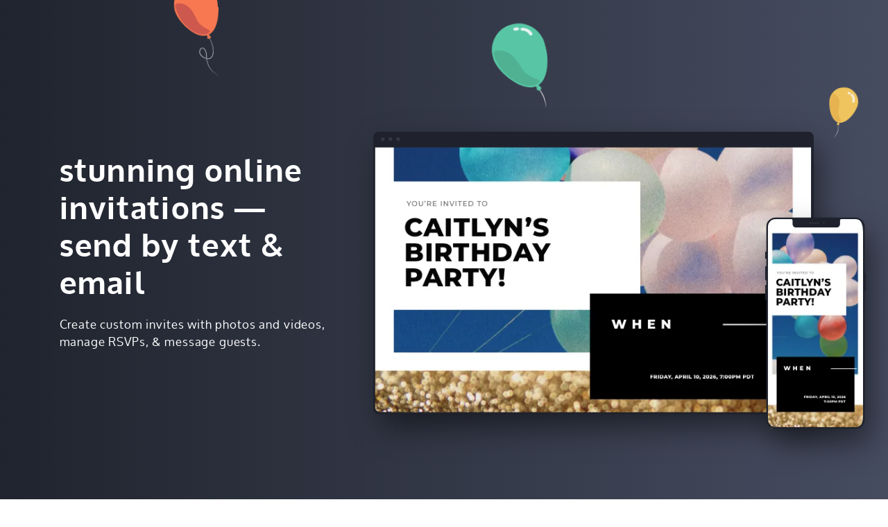

--- FILE ---
content_type: text/html; charset=UTF-8
request_url: https://poply.com/?ct=bebo
body_size: 16837
content:





<!DOCTYPE html>
<html lang="en" class="claudebot mac os x landing  scroll_effect  production" dir="ltr">
<head><script>(function(w,i,g){w[g]=w[g]||[];if(typeof w[g].push=='function')w[g].push(i)})
(window,'G-V8P859ZMG2','google_tags_first_party');</script><script async src="/metrics/"></script>
			<script>
				window.dataLayer = window.dataLayer || [];
				function gtag(){dataLayer.push(arguments);}
				gtag('js', new Date());
				gtag('set', 'developer_id.dYzg1YT', true);
				gtag('config', 'G-V8P859ZMG2');
			</script>
			
<meta charset="UTF-8">
<meta name="viewport" content="width=device-width, initial-scale=1"/>
<title>Poply - Create free online invitations - send with text & email</title>
<link rel="preconnect" href="https://www.google-analytics.com">
<link rel="preconnect" href="https://connect.facebook.net">
<link rel="preconnect" href="https://www.facebook.com">
<link rel="preconnect" href="https://us-central1-poply-151021.cloudfunctions.net">
<link rel="preconnect" href="https://www.google.com">
<link rel="preconnect" href="https://www.googletagmanager.com">
<link rel="preconnect" href="https://stats.g.doubleclick.net">
<link rel="preconnect" href="https://analytics.google.com">



<link rel="preconnect" href="https://s.poply.com">

<script type="text/javascript">
window.cdn = 'https://s.poply.com';
window.ver = '057c1294309ded';
window.ga_key = 'G-V8P859ZMG2';
window.ads_key = 'AW-704206381';
window.appsflyer_key = '4c11c5d1-69b2-4e10-8f99-cc3eeacc9e3f';
window.reddit_ads_key = 'a2_hi0dutrerz8k';
window.pagedata = {"xsrf": "b'2|a6ad29e6|3c2256c846fe9958af186f1387be41bc|1769296437'"};
window.jdata = {"loggedIn": false, "verified_ind": false, "session_id": 70927062, "stripe_key": "pk_live_51ICWbPKgXAtOwlP4M2zDfX9l4Lm59oxSasP07tKmDzA7Vqrtlj5DfIymAKhJnVDjoeDmpK9xhPVWx7EABfWeWLnG00hwalvGmu", "session_marketing_id": 29, "viral_member_id": null};
window.env = 'prod';
window.env = (window.env !== 'prod') ? window.env + '_' : '';
!function(document){"use strict";var webpImage,avifImage="[data-uri]",webpClass="webp",avifClass="avif";function alreadyTested(format){if(window.sessionStorage){var test=window.sessionStorage.getItem(format+"Support");if("false"===test||"true"===test)return"true"===test}return null}function testFormat(format,imageSrc,callback){var tested=alreadyTested(format);if(null===tested){var image=new Image;return image.onload=image.onerror=function(){callback(format,2===image.height)},void(image.src=imageSrc)}addClass(format,tested)}function addClass(format,support){if(support){var el=document.documentElement;el.classList?el.classList.add("webp"===format?"webp":"avif"):el.className+=" "+format=="webp"?"webp":"avif",window.sessionStorage.setItem(format+"Support",!0)}else window.sessionStorage.setItem(format+"Support",!1)}testFormat("webp","[data-uri]",addClass),testFormat("avif",avifImage,addClass)}(document);
</script>

<script async src="https://www.googletagmanager.com/gtag/js?id=G-V8P859ZMG2"></script>
<script>
window.dataLayer = window.dataLayer || [];
function gtag(){dataLayer.push(arguments);}
gtag('consent', 'default', {
'ad_storage': 'granted',
'ad_user_data': 'granted',
'ad_personalization': 'granted',
'analytics_storage': 'granted'
});
gtag('js', new Date());
gtag('config', window.ga_key, {
'link_attribution': true,
'transport_type': 'beacon',
'send_page_view': true
});
gtag('config', window.ads_key );
function getCookieValue(a) {
let b = document.cookie.match('(^|[^;]+)\\s*' + a + '\\s*=\\s*([^;]+)');
return b ? b.pop() : '';
}
window.dataPayload = {
'ga_key': window.ga_key,
'url': window.location.href,
'session': getCookieValue(window.env + 'session'),
'user': getCookieValue(window.env + 'user'),
'ga': getCookieValue('_ga'),
'gid': getCookieValue('_gid')
};
if (window && window.jdata) {
if (window.jdata.member_id) {
gtag('set', {'user_id': window.jdata.member_id});
gtag('event', 'context_ids', {
member_id: window.jdata.member_id,
invite_id: window.jdata.invite_id,
session_marketing_id: window.jdata.session_marketing_id,
viral_member_id: window.jdata.viral_member_id,
member_marketing_id: window.jdata.member_marketing_id,
});
['member_id', 'invite_id', 'session_marketing_id', 'viral_member_id', 'member_marketing_id'].forEach(key => window.dataPayload[key] = window.jdata[key]);
}
}
</script>

<script>
!function(t,e,n,s,a,c,i,o,p){t.AppsFlyerSdkObject=a,t.AF=t.AF||function(){
(t.AF.q=t.AF.q||[]).push([Date.now()].concat(Array.prototype.slice.call(arguments)))},
t.AF.id=t.AF.id||i,t.AF.plugins={},o=e.createElement(n),p=e.getElementsByTagName(n)[0],o.async=1,
o.src="https://websdk.appsflyer.com?"+(c.length>0?"st="+c.split(",").sort().join(",")+"&":"")+(i.length>0?"af_id="+i:""),
p.parentNode.insertBefore(o,p)}(window,document,"script",0,"AF","pba",{pba: {webAppId: "4c11c5d1-69b2-4e10-8f99-cc3eeacc9e3f", measurementStatus:true}})
</script>
<script>
// delay it to give the permissions time to catch up
setTimeout(function() {
if (window && window.jdata) {
if (window.jdata.member_id) {
AF('pba', 'setCustomerUserId', String(window.jdata.member_id));
}
}
}, 500);
</script>




<script type="application/ld+json">{"url":"https://poply.com","@context":"https://schema.org","@type":"Organization","logo":"https://s.poply.com/static/images/logo.png"}</script>


<script type="text/javascript">
window.invite_template_version = '4';
</script>



<link rel="stylesheet" href="https://s.poply.com/static/css/landing.min.css?v=057c1294309ded" />




<link rel="preload" as="image" href="https://s.poply.com/static/images/landing/hero_desktop_image@0.75x.avif?v=057c1294309ded">
<link rel="preload" as="image" href="https://s.poply.com/static/images/landing/hero_mobile_image@0.75x.avif?v=057c1294309ded">
<link rel="preload" as="image" href="https://s.poply.com/static/images/landing/hero_desktop_frame.svg">
<link rel="preload" as="image" href="https://s.poply.com/static/images/landing/hero_mobile_frame.svg">
<link rel="preload" as="font" href="https://s.poply.com/static/fonts/oxygenbold/oxygenbold.woff2" type="font/woff2" crossorigin>
<link rel="preload" as="font" href="https://s.poply.com/static/fonts/oxygenregular/oxygenregular.woff2" type="font/woff2" crossorigin>
<link rel="preload" as="font" href="https://s.poply.com/static/fonts/oxygenbolditalic/oxygenbolditalic.woff2" type="font/woff2" crossorigin>

<link rel="dns-prefetch" href="https://www.google-analytics.com">
<link rel="dns-prefetch" href="https://connect.facebook.net">
<link rel="dns-prefetch" href="https://www.facebook.com">
<link rel="dns-prefetch" href="https://us-central1-poply-151021.cloudfunctions.net">
<link rel="dns-prefetch" href="https://www.google.com">
<link rel="dns-prefetch" href="https://www.googletagmanager.com">
<link rel="dns-prefetch" href="https://stats.g.doubleclick.net">
<link rel="dns-prefetch" href="https://analytics.google.com">



<link rel="dns-prefetch" href="https://s.poply.com">

<meta name="description" content="Stylish online invitation maker! Choose digital invites, customize with photos or videos, text or email to guests, & track RSVPs.">


<link rel="icon" href="https://s.poply.com/static/favicon/favicon.ico?v=057c1294309ded">
<link rel="icon" type="image/svg+xml" href="https://s.poply.com/static/favicon/favicon.svg?v=057c1294309ded">


<link rel="apple-touch-icon" sizes="180x180" href="https://s.poply.com/static/favicon/apple-touch-icon.png?v=057c1294309ded">
<link rel="manifest" href="https://s.poply.com/static/favicon/manifest.json?v=057c1294309ded">
<meta name="theme-color" content="#ffffff" media="(prefers-color-scheme: light)">
<meta name="theme-color" content="#20242e" media="(prefers-color-scheme: dark)">
<meta name="facebook-domain-verification" content="kqt3kax2h3asm8e3nswhps0pbi52sn" />

<script type="application/ld+json">
{
"@context": "https://schema.org/",
"@type": "Product",
"name": "Online Invitation",
"image": "https://s.poply.com/static/templates/v2/birthday_adult_02/thumbnail.jpg",
"description": "Poply is the easy way to create modern invitations that stand out. In minutes you can design full-screen, interactive digital invitations for birthdays, weddings, and more, then send them instantly by text, email, link, or QR code.
● Create invitations quickly for birthdays, weddings, holidays, or business events
● Personalize with photos and videos by uploading your own media or choosing from included galleries
● Track RSVPs and manage guest lists with reminders and plus-one options
● Share invitations instantly by text message, email, link, or QR code so your guests never miss a message
● Apply premium features including custom color themes, personal photos and videos, invite larger guest lists, and share instantly with a link or QR code
● Free trial available",
"brand": {
"@type": "Brand",
"name": "Poply"
},
"aggregateRating": {
"@type": "AggregateRating",
"ratingValue": "5",
"bestRating": "5",
"worstRating": "1",
"ratingCount": "8",
"reviewCount": "8"
},
"review": [{
"@type": "Review",
"name": "Wow! Hello, Poply",
"reviewBody": "I feel like I could be an event organizer with this app. Contact import and management is your strong point. The interface is simple yet powerful.",
"reviewRating": {
"@type": "Rating",
"ratingValue": "5",
"bestRating": "5",
"worstRating": "1"
},
"author": {"@type": "Person", "name": "BusyB3"}
},{
"@type": "Review",
"name": "Great app!",
"reviewBody": "I had a beautiful invite completed and sent within 5 minutes! Thanks Poply!",
"reviewRating": {
"@type": "Rating",
"ratingValue": "5",
"bestRating": "5",
"worstRating": "1"
},
"author": {"@type": "Person", "name": "Geast67"}
},{
"@type": "Review",
"name": "The best invitation app on the market!",
"reviewBody": "It was a very seamless, intuitive process. Made planning my event, gathering RSVPs, and sending messages to guests super easy…. I also loved the ability to customize with my own images.",
"reviewRating": {
"@type": "Rating",
"ratingValue": "5",
"bestRating": "5",
"worstRating": "1"
},
"author": {"@type": "Person", "name": "TinaL"}
},{
"@type": "Review",
"name": "Wedding Event",
"reviewBody": "Thank you for providing such a seamless event organization experience! Our guests were impressed by how easy it was to confirm their attendance through the guest list updates, and they particularly loved the sleek and professional appearance of the event details.",
"reviewRating": {
"@type": "Rating",
"ratingValue": "5",
"bestRating": "5",
"worstRating": "1"
},
"author": {"@type": "Person", "name": "4 VIP"}
},{
"@type": "Review",
"name": "Excellent invitation app!",
"reviewBody": "I especially like the ability to invite guests via SMS text messages. A lot of younger people in my family don’t use email, but they will RSVP to invitations made with this app.",
"reviewRating": {
"@type": "Rating",
"ratingValue": "5",
"bestRating": "5",
"worstRating": "1"
},
"author": {"@type": "Person", "name": "ZC"}
},{
"@type": "Review",
"name": "Tried many before finding Poply",
"reviewBody": "Poply was so simple to use, reliable, and looked great. … It was one less thing for me to stress over when planning a huge party!",
"reviewRating": {
"@type": "Rating",
"ratingValue": "5",
"bestRating": "5",
"worstRating": "1"
},
"author": {"@type": "Person", "name": "clk"}
},{
"@type": "Review",
"name": "Easy to use",
"reviewBody": "I’m not I.T. savvy but this app was easy to use. It was easy for my friends to RSVP. The invitation was very attractive. I will certainly use it for all my events!",
"reviewRating": {
"@type": "Rating",
"ratingValue": "5",
"bestRating": "5",
"worstRating": "1"
},
"author": {"@type": "Person", "name": "cml125rn"}
},{
"@type": "Review",
"name": "My friends were all wowed",
"reviewBody": "Super easy to use and very efficient. My friends were all wowed by how cute the invite was and I couldn’t have been happier with how simple it made getting the info out. I also liked that it can go out via text so you don’t even have to track down email addresses.",
"reviewRating": {
"@type": "Rating",
"ratingValue": "5",
"bestRating": "5",
"worstRating": "1"
},
"author": {"@type": "Person", "name": "Paula"}
}]
}
</script>
<link rel="canonical" href="https://poply.com">
<meta name="twitter:title" content="Poply - Create free online invitations - send with text & email">
<meta name="twitter:site" content="@poplyapp">
<meta name="twitter:creator" content="@poplyapp">
<meta name="twitter:card" content="summary_large_image">
<meta name="twitter:description" content="Stylish online invitation maker! Choose digital invites, customize with photos or videos, text or email to guests, & track RSVPs.">
<meta name="twitter:image" content="https://s.poply.com/static/images/poply_twitter_preview.jpg">
<meta name="twitter:image:alt" content="Poply">
<meta property="og:title" content="Poply - Create free online invitations - send with text & email">
<meta property="og:type" content="website">
<meta property="og:description" content="Stylish online invitation maker! Choose digital invites, customize with photos or videos, text or email to guests, & track RSVPs.">
<meta property="og:url" content="https://poply.com">
<meta property="og:site_name" content="Poply">
<meta property="og:image" content="https://s.poply.com/static/images/poply_og_image.jpg">
<meta property="og:image:alt" content="Poply">
<meta name="apple-itunes-app" content="app-id=1171771058">


<script>
!function(f,b,e,v,n,t,s)
{if(f.fbq)return;n=f.fbq=function(){n.callMethod?
n.callMethod.apply(n,arguments):n.queue.push(arguments)};
if(!f._fbq)f._fbq=n;n.push=n;n.loaded=!0;n.version='2.0';
n.queue=[];t=b.createElement(e);t.async=!0;
t.src=v;s=b.getElementsByTagName(e)[0];
s.parentNode.insertBefore(t,s)}(window, document,'script',
'https://connect.facebook.net/en_US/fbevents.js');
fbq('init', '951479999524885');
fbq('track', 'PageView');
</script>
<noscript><img height="1" width="1" style="display:none"
src="https://www.facebook.com/tr?id=951479999524885&ev=PageView&noscript=1"
/></noscript>
<script src="https://capi-automation.s3.us-east-2.amazonaws.com/public/client_js/capiParamBuilder/clientParamBuilder.bundle.js"></script>
<script>
(async() => {
const updated_cookie = await clientParamBuilder.processAndCollectAllParams('/?ct=bebo');
window.fbc = updated_cookie['_fbc'];
window.fbp = updated_cookie['_fbp'];
window.client_ip_address = updated_cookie['_fbi'];
})();
</script>

<script>
!function(w, d) {
if (!w.rdt) {
var p = w.rdt = function() {
p.sendEvent ? p.sendEvent.apply(p, arguments) : p.callQueue.push(arguments);
};
p.callQueue = [];
var t = d.createElement("script");
t.src = "https://www.redditstatic.com/ads/pixel.js";
t.async = true;
var s = d.getElementsByTagName("script")[0];
s.parentNode.insertBefore(t, s);
}
}(window, document);
let externalId = (window && window.jdata && window.jdata.member_id) ? window.jdata.member_id : null;
if (typeof rdt !== 'undefined') {
rdt('init', 'a2_hi0dutrerz8k', {externalId: externalId});
rdt('track', 'PageVisit', {externalId: externalId});
}
</script>



</head>
<body id="body">

<a href="#messages_wrapper" class="skip_to_content" style="display: none;" aria-label="Skip to messages">Skip to messages</a>

<svg style="display:none;" aria-hidden="true" xmlns="http://www.w3.org/2000/svg">
<symbol id="svg_logo" viewBox="0 0 400 159" fill="inherit" fill-rule="evenodd" preserveAspectRatio="xMidYMid meet">
<path d="M400.117428,38.8476913 L364.714913,38.8476913 L364.714913,79.7399979 C364.714913,83.3180747 361.821783,86.2112054 358.243706,86.2112054 C354.675852,86.2112054 351.772498,83.3180747 351.772498,79.7399979 L351.772498,38.8476913 L316.329092,38.8476913 L316.329092,79.7399979 C316.329092,102.322774 334.638622,120.632304 357.221398,120.632304 L361.310629,120.632304 L361.310629,159.42888 C361.310629,159.45955 361.341298,159.479996 361.361744,159.479996 L366.003021,159.479996 C384.864597,159.479996 400.15832,144.186273 400.15832,125.314474 L400.15832,38.8988067 C400.15832,38.8681374 400.137874,38.8476913 400.117428,38.8476913 L400.117428,38.8476913 Z M273.545516,0 L268.904239,0 C268.883793,0 268.863347,0.0204461533 268.863347,0.0511153832 L268.863347,120.581189 C268.863347,120.611858 268.883793,120.632304 268.904239,120.632304 L307.659923,120.632304 C307.690592,120.632304 307.711038,120.611858 307.711038,120.581189 L307.711038,34.1655222 C307.711038,15.2937227 292.407092,0 273.545516,0 Z M221.673625,38.8476913 L178.777595,38.8476913 C178.757149,38.8476913 178.736703,38.8681374 178.736703,38.8988067 L178.736703,159.42888 C178.736703,159.45955 178.757149,159.479996 178.777595,159.479996 L183.418872,159.479996 C202.290672,159.479996 217.584394,144.186273 217.584394,125.314474 L217.584394,120.632304 L221.673625,120.632304 C244.256401,120.632304 262.565931,102.322774 262.565931,79.7399979 C262.565931,57.1572215 244.256401,38.8476913 221.673625,38.8476913 Z M220.651317,86.2112054 C217.07324,86.2112054 214.18011,83.3180747 214.18011,79.7399979 C214.18011,76.161921 217.07324,73.2687903 220.651317,73.2687903 C224.219171,73.2687903 227.122525,76.161921 227.122525,79.7399979 C227.122525,83.3180747 224.219171,86.2112054 220.651317,86.2112054 Z M131.015381,38.8476913 C108.432605,38.8476913 90.1230745,57.1572215 90.1230745,79.7399979 C90.1230745,102.322774 108.432605,120.632304 131.015381,120.632304 C153.598157,120.632304 171.907688,102.322774 171.907688,79.7399979 C171.907688,57.1572215 153.598157,38.8476913 131.015381,38.8476913 Z M131.097166,86.2112054 C127.519089,86.2112054 124.625958,83.3180747 124.625958,79.7399979 C124.625958,76.161921 127.519089,73.2687903 131.097166,73.2687903 C134.665019,73.2687903 137.568373,76.161921 137.568373,79.7399979 C137.568373,83.3180747 134.665019,86.2112054 131.097166,86.2112054 Z M43.0969219,38.8476913 L0.200892307,38.8476913 C0.180446153,38.8476913 0.16,38.8681374 0.16,38.8988067 L0.16,159.42888 C0.16,159.45955 0.180446153,159.479996 0.200892307,159.479996 L4.84216911,159.479996 C23.7037455,159.479996 39.0076913,144.186273 39.0076913,125.314474 L39.0076913,120.632304 L43.0969219,120.632304 C65.6796982,120.632304 83.9892285,102.322774 83.9892285,79.7399979 C83.9892285,57.1572215 65.6796982,38.8476913 43.0969219,38.8476913 Z M43.5569604,86.0476362 C38.833899,87.09039 34.7139991,82.9807132 35.766976,78.2576517 C36.2883529,75.8756749 38.2102913,73.9639596 40.5922681,73.4323596 C45.3153296,72.3896058 49.4250064,76.4992826 48.3822526,81.222344 C47.8506526,83.6043208 45.9287142,85.5160362 43.5569604,86.0476362 Z"/>
</symbol>
<symbol id="svg_facebook" viewBox="0 0 12 27" fill="inherit" fill-rule="evenodd" preserveAspectRatio="xMidYMid meet">
<path d="m1241.90244 3977c-.81301 0-1.5935.10266-2.50407.47909-1.85365.78707-2.79674 2.63498-2.79674 5.5095v2.80609h-2.60163v4.68821h2.60163v13.51711h5.30081v-13.51711h3.60976l.4878-4.68821h-4.09756v-2.12168c0-.65019.06504-1.12927.22764-1.40304.22764-.41064.68293-.61597 1.39838-.61597h2.4065v-4.65399z" transform="translate(-1234 -3977)"/>
</symbol>
<symbol id="svg_instagram" viewBox="0 0 26 26" fill="inherit" fill-rule="evenodd" preserveAspectRatio="xMidYMid meet">
<path d="m1313.90947 3978h-19.81894c-1.70696 0-3.09053 1.38074-3.09053 3.08344v19.83312c0 1.70341 1.38357 3.08344 3.09053 3.08344h19.81894c1.70696 0 3.09053-1.38003 3.09053-3.08344v-19.83312c0-1.7027-1.38357-3.08344-3.09053-3.08344zm-4.22164 4.06279c0-.4489.3638-.8127.81199-.8127h2.43739c.4489 0 .8127.3638.8127.8127v2.43739c0 .44819-.3638.8127-.8127.8127h-2.43739c-.44819 0-.81199-.36451-.81199-.8127zm-5.65769 3.97911c2.76148 0 5.0003 2.23385 5.0003 4.98824 0 2.75509-2.23882 4.98895-5.0003 4.98895-2.76077 0-4.99959-2.23386-4.99959-4.98895 0-2.75439 2.23882-4.98824 4.99959-4.98824zm10.53247 14.70801c0 .4489-.3638.8127-.8127.8127h-19.49982c-.4489 0-.8127-.3638-.8127-.8127v-12.18694h3.25009c-.42337.60917-.56662 1.74595-.56662 2.46717 0 4.35071 3.54864 7.89084 7.90928 7.89084 4.36134 0 7.90999-3.54013 7.90999-7.89084 0-.72122-.10283-1.84098-.62761-2.46717h3.25009z" transform="translate(-1291 -3978)"/>
</symbol>
<symbol id="svg_info" viewBox="0 0 36 36" fill-rule="evenodd" preserveAspectRatio="xMidYMid meet">
<path fill="inherit" stroke="none" d="M17.553451,23.8746414 C16.7091493,23.8746414 16.0425954,24.5647284 16.0425954,25.4106416 C16.0425954,26.2565547 16.7091493,26.9243809 17.553451,26.9243809 C18.3977527,26.9243809 19.0865251,26.2565547 19.0865251,25.4106416 C19.0865251,24.5647284 18.3977527,23.8746414 17.553451,23.8746414 L17.553451,23.8746414 Z M15.5760076,14.4360315 C15.9092846,14.4805532 15.9315031,14.1911619 15.9537215,14.0575966 C16.1092508,12.9000313 16.9091155,12.076379 18.1089126,12.076379 C19.419802,12.076379 20.1752299,13.0335965 20.1752299,14.2356836 C20.1752299,17.2631623 16.5758386,16.8847274 16.4203093,21.7153368 C16.4203093,21.8711629 16.4647462,22.0937716 16.7758047,22.0937716 L18.5310635,22.0937716 C18.8199035,22.0937716 18.8865589,21.848902 18.8865589,21.7153368 C19.130962,18.0645537 22.9525379,18.0868146 22.9525379,14.0798575 C22.9525379,11.720205 21.5527747,9.51637866 18.1977865,9.51637866 C15.5760076,9.51637866 13.5985643,11.1414224 13.4208166,13.7014227 C13.4208166,13.8349879 13.3985981,14.1021184 13.6874381,14.1466401 L15.5760076,14.4360315 Z"/>
<polygon stroke="inherit" fill="none" stroke-width="2" points="17.821 1.678 32 9.88 32 26.284 17.821 34.486 3.642 26.284 3.642 9.88"/>
</symbol>
</svg>



<div id="landing" class="landing header_white" role="main" aria-label="Poply Landing Page">
<header id="page_header" class="page_header" :class="{public_menu_open: ui.public_menu_open, fixed_header: ui.fixed_header}" role="banner" aria-label="Site Header">
<a href="/" class="logo_wrapper" title="Poply">
<svg height="26.23" width="66" viewBox="0 0 400 159"><title>Poply</title><use xlink:href="#svg_logo"></use></svg>
</a>

<div class="login_nav desktop_only">
<a href="/login" title="Login" id="login" class="login">Login</a>
<a href="/signup" title="Sign Up" id="signup" class="signup">Sign Up</a>
</div>

<div class="page_header_center_column">
<button id="switcher_button" class="switcher_button">
<svg height="33" viewBox="0 0 56 33" width="56" xmlns="http://www.w3.org/2000/svg" class="switcher_button_open"><title>Change Your Template</title><g fill="none" fill-rule="evenodd" transform="translate(1 1)"><path d="m17.4409 18.8995c-2.729 0-4.963-2.232-4.963-4.962 0-2.729 2.234-4.963 4.963-4.963h2.81v-5.293c0-2.024-1.658-3.681-3.683-3.681h-12.886c-2.025 0-3.681 1.657-3.681 3.681v22.731c0 2.024 1.656 3.681 3.681 3.681h12.886c2.025 0 3.683-1.657 3.683-3.681v-7.513z" fill="#000"/><path d="m17.4409 18.8995c-2.729 0-4.963-2.232-4.963-4.962 0-2.729 2.234-4.963 4.963-4.963h2.81v-5.293c0-2.024-1.658-3.681-3.683-3.681h-12.886c-2.025 0-3.681 1.657-3.681 3.681v22.731c0 2.024 1.656 3.681 3.681 3.681h12.886c2.025 0 3.683-1.657 3.683-3.681v-7.513z" stroke="#000" stroke-linecap="round" stroke-width="2"/><path d="m30.8765 14.7276h-14.197c-.497 0-.899-.401-.899-.898s.402-.899.899-.899h14.197c.496 0 .898.402.898.899s-.402.898-.898.898" fill="#000"/><g stroke="#000" stroke-linecap="round" stroke-width="2"><path d="m27.687 9.535 4.409 4.409"/><path d="m27.687 18.34 4.409-4.409"/><path d="m33.2769 7.1573v-3.476c0-2.024 1.656-3.681 3.682-3.681h12.886c2.025 0 3.682 1.657 3.682 3.681v22.731c0 2.024-1.657 3.682-3.682 3.682h-12.886c-2.026 0-3.682-1.658-3.682-3.682v-5.255"/></g></g></svg>
<div class="switch_button_label"><span class="triangle"></span>Change Your Template</div>
</button>
<button class="create_edit_customize button button_white button_solid">Customize</button>
</div>
<div class="site_menu_trigger">
<button id="menu_open_button" class="menu_open_button" title="Open Menu" @click.prevent="ui.togglePublicMenu">
<svg height="27" viewBox="0 0 36 27" width="36" xmlns="http://www.w3.org/2000/svg"><title>Open Menu</title><g fill="inherit" fill-rule="evenodd"><rect height="2" rx="1.5" width="36"/><rect height="2" rx="1.5" width="36" y="12"/><rect height="2" rx="1.5" width="36" y="24"/></g></svg>
</button>
</div>
<div id="site_nav" class="site_nav" role="navigation" aria-label="Site Navigation">
<header class="site_menu_header">
<a href="/" class="site_menu_logo_wrapper" title="Poply">
<svg height="26.23" width="66" viewBox="0 0 400 159"><title>Poply</title><use xlink:href="#svg_logo"></use></svg>
</a>
<button id="menu_close_button" class="menu_close_button" title="Close Menu" @click.prevent="ui.togglePublicMenu">
<svg xmlns="http://www.w3.org/2000/svg" height="28" viewBox="0 0 28 28" width="28"><title>Close Menu</title><g fill="#fff" fill-rule="evenodd"><rect height="2" rx="1" transform="matrix(.70710678 -.70710678 .70710678 .70710678 -5.79899 14)" width="36" x="-4" y="13"/><rect height="2" rx="1" transform="matrix(.70710678 .70710678 -.70710678 .70710678 14 -5.79899)" width="36" x="-4" y="13"/></g></svg>
</button>
</header>
<ul class="site_menu" role="list" aria-label="Main Menu">
<li class="site_menu_section"><h5>Create</h5>
<ul role="list">
<li class="site_menu_link desktop_only"><a href="/create">Create an Invitation</a></li>
<li class="site_menu_link"><a href="/event-types">Explore Event Types</a></li>
</ul>
</li>
<li class="site_menu_section"><h5>Learn</h5>
<ul role="list">
<!-- <li class="site_menu_link"><a href="/customization">Customization Features</a></li>
<li class="site_menu_link"><a href="/host-features">Host & Guest Features</a></li> -->
<li class="site_menu_link"><a href="/virtual">How to Host a Virtual Party</a></li>
</ul>
</li>
</ul>
<div class="site_menu_app mobile_only">
<picture>
<source srcset="https://s.poply.com/static/images/app_icon_1x.png?v=057c1294309ded 1x, https://s.poply.com/static/images/app_icon_2x.png?v=057c1294309ded 2x" type="image/png">
<img src="https://s.poply.com/static/images/app_icon_1x.png?v=057c1294309ded" height="60" width="60" alt="Poply App" loading="lazy" decoding="async">
</picture>
<p>Create online invitations & more with the Poply app</p>
<create-invite-button />
</div>
</div>
<div class="site_nav_scrim" @click.prevent="ui.togglePublicMenu"></div>
</header>

<alerts></alerts>
<section id="topofcontent" class="hero" role="region" aria-label="Introduction">
<div class="content">
<h1>Stunning online invitations &mdash; send by text & email</h1>
<p>Create custom invites with photos and videos, manage RSVPs, & message guests.</p>
<create-invite-button />
</div>
<div class="image" aria-hidden="true">
<div class="desktop aspect-ratio-340:219">
<div class="desktop_image_frame">
<picture>
<source media="(max-width: 400px)" srcset="https://s.poply.com/static/images/landing/hero_desktop_image@0.75x.avif?v=057c1294309ded" type="image/avif">
<source media="(max-width: 600px)" srcset="https://s.poply.com/static/images/landing/hero_desktop_image@1x.avif?v=057c1294309ded" type="image/avif">
<source srcset="https://s.poply.com/static/images/landing/hero_desktop_image@1x.avif?v=057c1294309ded 1x, https://s.poply.com/static/images/landing/hero_desktop_image@2x.avif?v=057c1294309ded 2x" type="image/avif">
<source media="(max-width: 400px)" srcset="https://s.poply.com/static/images/landing/hero_desktop_image@0.75x.webp?v=057c1294309ded" type="image/webp">
<source media="(max-width: 600px)" srcset="https://s.poply.com/static/images/landing/hero_desktop_image@1x.webp?v=057c1294309ded" type="image/webp">
<source srcset="https://s.poply.com/static/images/landing/hero_desktop_image@1x.webp?v=057c1294309ded 1x, https://s.poply.com/static/images/landing/hero_desktop_image@2x.webp?v=057c1294309ded 2x" type="image/webp">
<source media="(max-width: 400px)" srcset="https://s.poply.com/static/images/landing/hero_desktop_image@0.75x.jpg?v=057c1294309ded" type="image/jpeg">
<source media="(max-width: 600px)" srcset="https://s.poply.com/static/images/landing/hero_desktop_image@1x.jpg?v=057c1294309ded" type="image/jpeg">
<source srcset="https://s.poply.com/static/images/landing/hero_desktop_image@1x.jpg?v=057c1294309ded 1x, https://s.poply.com/static/images/landing/hero_desktop_image@2x.jpg?v=057c1294309ded 2x" type="image/jpeg">
<img src="https://s.poply.com/static/images/landing/hero_desktop_image@1x.jpg?v=057c1294309ded_aaa" importance="high" height="438" width="680" alt="Example Invitation for Desktop" loading="eager" decoding="async" fetchpriority="high">
</picture>
</div>
</div>
<div class="mobile aspect-ratio-157:329">
<div class="mobile_image_frame">
<picture>
<source media="(max-width: 400px)" srcset="https://s.poply.com/static/images/landing/hero_mobile_image@0.75x.avif?v=057c1294309ded" type="image/avif">
<source media="(max-width: 600px)" srcset="https://s.poply.com/static/images/landing/hero_mobile_image@1x.avif?v=057c1294309ded" type="image/avif">
<source srcset="https://s.poply.com/static/images/landing/hero_mobile_image@1x.avif?v=057c1294309ded 1x, https://s.poply.com/static/images/landing/hero_mobile_image@2x.avif?v=057c1294309ded 2x" type="image/avif">
<source media="(max-width: 400px)" srcset="https://s.poply.com/static/images/landing/hero_mobile_image@0.75x.webp?v=057c1294309ded" type="image/webp">
<source media="(max-width: 600px)" srcset="https://s.poply.com/static/images/landing/hero_mobile_image@1x.webp?v=057c1294309ded" type="image/webp">
<source srcset="https://s.poply.com/static/images/landing/hero_mobile_image@1x.webp?v=057c1294309ded 1x, https://s.poply.com/static/images/landing/hero_mobile_image@2x.webp?v=057c1294309ded 2x" type="image/webp">
<source media="(max-width: 400px)" srcset="https://s.poply.com/static/images/landing/hero_mobile_image@0.75x.jpg?v=057c1294309ded" type="image/jpeg">
<source media="(max-width: 600px)" srcset="https://s.poply.com/static/images/landing/hero_mobile_image@1x.jpg?v=057c1294309ded" type="image/jpeg">
<source srcset="https://s.poply.com/static/images/landing/hero_mobile_image@1x.jpg?v=057c1294309ded 1x, https://s.poply.com/static/images/landing/hero_mobile_image@2x.jpg?v=057c1294309ded 2x" type="image/jpeg">
<img src="https://s.poply.com/static/images/landing/hero_mobile_image@1x.jpg?v=057c1294309ded" importance="high" height="328" width="157" alt="Example Invitation for Mobile" loading="eager" decoding="async" fetchpriority="high">
</picture>
</div>
</div>
</div>
<div class="balloon balloon_teal" aria-hidden="true"><img src="https://s.poply.com/static/images/landing/balloon_teal.svg?v=057c1294309ded" height="146" width="105" alt="Green Balloon" decoding="async"></div>
<div class="balloon balloon_orange" aria-hidden="true"><img src="https://s.poply.com/static/images/landing/balloon_orange.svg?v=057c1294309ded" height="138" width="64" alt="Orange Balloon" decoding="async"></div>
<div class="balloon balloon_yellow" aria-hidden="true"><img src="https://s.poply.com/static/images/landing/balloon_yellow.svg?v=057c1294309ded" height="78" width="44" alt="Yellow Balloon" decoding="async"></div>
<div id="scroll_trigger" class="scroll_trigger" tabindex="-1" aria-hidden="true"></div>
</section>
<section class="banner_themes" role="region" aria-label="Invitation Themes">
<div class="content">
<h3>Fresh Seasonal Colors + Your Personal Photos =</h3>
<h2>The perfect online invitation</h2>
<create-invite-button />
</div>
<div class="themes">
<div class="theme theme_1">
<picture>
<source media="(max-width: 600px)" srcset="https://s.poply.com/static/images/landing/spring_2025/theme_1_thumbnail@1x.avif?v=057c1294309ded" type="image/avif">
<source srcset="https://s.poply.com/static/images/landing/spring_2025/theme_1_thumbnail@1x.avif?v=057c1294309ded 1x, https://s.poply.com/static/images/landing/spring_2025/theme_1_thumbnail@2x.avif?v=057c1294309ded 2x" type="image/avif">
<source media="(max-width: 600px)" srcset="https://s.poply.com/static/images/landing/spring_2025/theme_1_thumbnail@1x.webp?v=057c1294309ded" type="image/webp">
<source srcset="https://s.poply.com/static/images/landing/spring_2025/theme_1_thumbnail@1x.webp?v=057c1294309ded 1x, https://s.poply.com/static/images/landing/spring_2025/theme_1_thumbnail@2x.webp?v=057c1294309ded 2x" type="image/webp">
<source media="(max-width: 600px)" srcset="https://s.poply.com/static/images/landing/spring_2025/theme_1_thumbnail@1x.jpg?v=057c1294309ded" type="image/jpeg">
<source srcset="https://s.poply.com/static/images/landing/spring_2025/theme_1_thumbnail@1x.jpg?v=057c1294309ded 1x, https://s.poply.com/static/images/landing/spring_2025/theme_1_thumbnail@2x.jpg?v=057c1294309ded 2x" type="image/jpeg">
<img src="https://s.poply.com/static/images/landing/spring_2025/theme_1_thumbnail@1x.jpg?v=057c1294309ded" height="348" width="215" alt="Sample of Theme 1" loading="lazy" decoding="async">
</picture>
</div>
<div class="theme theme_2">
<picture>
<source media="(max-width: 600px)" srcset="https://s.poply.com/static/images/landing/spring_2025/theme_5_thumbnail@1x.avif?v=057c1294309ded" type="image/avif">
<source srcset="https://s.poply.com/static/images/landing/spring_2025/theme_5_thumbnail@1x.avif?v=057c1294309ded 1x, https://s.poply.com/static/images/landing/spring_2025/theme_5_thumbnail@2x.avif?v=057c1294309ded 2x" type="image/avif">
<source media="(max-width: 600px)" srcset="https://s.poply.com/static/images/landing/spring_2025/theme_5_thumbnail@1x.webp?v=057c1294309ded" type="image/webp">
<source srcset="https://s.poply.com/static/images/landing/spring_2025/theme_5_thumbnail@1x.webp?v=057c1294309ded 1x, https://s.poply.com/static/images/landing/spring_2025/theme_5_thumbnail@2x.webp?v=057c1294309ded 2x" type="image/webp">
<source media="(max-width: 600px)" srcset="https://s.poply.com/static/images/landing/spring_2025/theme_5_thumbnail@1x.jpg?v=057c1294309ded" type="image/jpeg">
<source srcset="https://s.poply.com/static/images/landing/spring_2025/theme_5_thumbnail@1x.jpg?v=057c1294309ded 1x, https://s.poply.com/static/images/landing/spring_2025/theme_5_thumbnail@2x.jpg?v=057c1294309ded 2x" type="image/jpeg">
<img src="https://s.poply.com/static/images/landing/spring_2025/theme_5_thumbnail@1x.jpg?v=057c1294309ded" height="348" width="215" alt="Sample of Theme 2" loading="lazy" decoding="async">
</picture>
</div>
<div class="theme theme_3">
<picture>
<source media="(max-width: 600px)" srcset="https://s.poply.com/static/images/landing/spring_2025/theme_13_thumbnail@1x.avif?v=057c1294309ded" type="image/avif">
<source srcset="https://s.poply.com/static/images/landing/spring_2025/theme_13_thumbnail@1x.avif?v=057c1294309ded 1x, https://s.poply.com/static/images/landing/spring_2025/theme_13_thumbnail@2x.avif?v=057c1294309ded 2x" type="image/avif">
<source media="(max-width: 600px)" srcset="https://s.poply.com/static/images/landing/spring_2025/theme_13_thumbnail@1x.webp?v=057c1294309ded" type="image/webp">
<source srcset="https://s.poply.com/static/images/landing/spring_2025/theme_13_thumbnail@1x.webp?v=057c1294309ded 1x, https://s.poply.com/static/images/landing/spring_2025/theme_13_thumbnail@2x.webp?v=057c1294309ded 2x" type="image/webp">
<source media="(max-width: 600px)" srcset="https://s.poply.com/static/images/landing/spring_2025/theme_13_thumbnail@1x.jpg?v=057c1294309ded" type="image/jpeg">
<source srcset="https://s.poply.com/static/images/landing/spring_2025/theme_13_thumbnail@1x.jpg?v=057c1294309ded 1x, https://s.poply.com/static/images/landing/spring_2025/theme_13_thumbnail@2x.jpg?v=057c1294309ded 2x" type="image/jpeg">
<img src="https://s.poply.com/static/images/landing/spring_2025/theme_13_thumbnail@1x.jpg?v=057c1294309ded" height="348" width="215" alt="Sample of Theme 3" loading="lazy" decoding="async">
</picture>
</div>
<div class="theme theme_4">
<picture>
<source media="(max-width: 600px)" srcset="https://s.poply.com/static/images/landing/spring_2025/theme_9_thumbnail@1x.avif?v=057c1294309ded" type="image/avif">
<source srcset="https://s.poply.com/static/images/landing/spring_2025/theme_9_thumbnail@1x.avif?v=057c1294309ded 1x, https://s.poply.com/static/images/landing/spring_2025/theme_9_thumbnail@2x.avif?v=057c1294309ded 2x" type="image/avif">
<source media="(max-width: 600px)" srcset="https://s.poply.com/static/images/landing/spring_2025/theme_9_thumbnail@1x.webp?v=057c1294309ded" type="image/webp">
<source srcset="https://s.poply.com/static/images/landing/spring_2025/theme_9_thumbnail@1x.webp?v=057c1294309ded 1x, https://s.poply.com/static/images/landing/spring_2025/theme_9_thumbnail@2x.webp?v=057c1294309ded 2x" type="image/webp">
<source media="(max-width: 600px)" srcset="https://s.poply.com/static/images/landing/spring_2025/theme_9_thumbnail@1x.jpg?v=057c1294309ded" type="image/jpeg">
<source srcset="https://s.poply.com/static/images/landing/spring_2025/theme_9_thumbnail@1x.jpg?v=057c1294309ded 1x, https://s.poply.com/static/images/landing/spring_2025/theme_9_thumbnail@2x.jpg?v=057c1294309ded 2x" type="image/jpeg">
<img src="https://s.poply.com/static/images/landing/spring_2025/theme_9_thumbnail@1x.jpg?v=057c1294309ded" height="348" width="215" alt="Sample of Theme 4" loading="lazy" decoding="async">
</picture>
</div>
<div class="theme theme_5">
<picture>
<source media="(max-width: 600px)" srcset="https://s.poply.com/static/images/landing/spring_2025/theme_17_thumbnail@1x.avif?v=057c1294309ded" type="image/avif">
<source srcset="https://s.poply.com/static/images/landing/spring_2025/theme_17_thumbnail@1x.avif?v=057c1294309ded 1x, https://s.poply.com/static/images/landing/spring_2025/theme_17_thumbnail@2x.avif?v=057c1294309ded 2x" type="image/avif">
<source media="(max-width: 600px)" srcset="https://s.poply.com/static/images/landing/spring_2025/theme_17_thumbnail@1x.webp?v=057c1294309ded" type="image/webp">
<source srcset="https://s.poply.com/static/images/landing/spring_2025/theme_17_thumbnail@1x.webp?v=057c1294309ded 1x, https://s.poply.com/static/images/landing/spring_2025/theme_17_thumbnail@2x.webp?v=057c1294309ded 2x" type="image/webp">
<source media="(max-width: 600px)" srcset="https://s.poply.com/static/images/landing/spring_2025/theme_17_thumbnail@1x.jpg?v=057c1294309ded" type="image/jpeg">
<source srcset="https://s.poply.com/static/images/landing/spring_2025/theme_17_thumbnail@1x.jpg?v=057c1294309ded 1x, https://s.poply.com/static/images/landing/spring_2025/theme_17_thumbnail@2x.jpg?v=057c1294309ded 2x" type="image/jpeg">
<img src="https://s.poply.com/static/images/landing/spring_2025/theme_17_thumbnail@1x.jpg?v=057c1294309ded" height="348" width="215" alt="Sample of Theme 5" loading="lazy" decoding="async">
</picture>
</div>
<div class="theme theme_7">
<picture>
<source media="(max-width: 600px)" srcset="https://s.poply.com/static/images/landing/spring_2025/theme_6_thumbnail@1x.avif?v=057c1294309ded" type="image/avif">
<source srcset="https://s.poply.com/static/images/landing/spring_2025/theme_6_thumbnail@1x.avif?v=057c1294309ded 1x, https://s.poply.com/static/images/landing/spring_2025/theme_6_thumbnail@2x.avif?v=057c1294309ded 2x" type="image/avif">
<source media="(max-width: 600px)" srcset="https://s.poply.com/static/images/landing/spring_2025/theme_6_thumbnail@1x.webp?v=057c1294309ded" type="image/webp">
<source srcset="https://s.poply.com/static/images/landing/spring_2025/theme_6_thumbnail@1x.webp?v=057c1294309ded 1x, https://s.poply.com/static/images/landing/spring_2025/theme_6_thumbnail@2x.webp?v=057c1294309ded 2x" type="image/webp">
<source media="(max-width: 600px)" srcset="https://s.poply.com/static/images/landing/spring_2025/theme_6_thumbnail@1x.jpg?v=057c1294309ded" type="image/jpeg">
<source srcset="https://s.poply.com/static/images/landing/spring_2025/theme_6_thumbnail@1x.jpg?v=057c1294309ded 1x, https://s.poply.com/static/images/landing/spring_2025/theme_6_thumbnail@2x.jpg?v=057c1294309ded 2x" type="image/jpeg">
<img src="https://s.poply.com/static/images/landing/spring_2025/theme_6_thumbnail@1x.jpg?v=057c1294309ded" height="348" width="215" alt="Sample of Theme 6" loading="lazy" decoding="async">
</picture>
</div>
</div>
<div class="theme_icons" aria-hidden="true">
<div class="theme_icon theme_icon_1">
<span class="theme_color1"></span>
<span class="theme_color2"></span>
</div>
<div class="theme_icon theme_icon_2">
<span class="theme_color1"></span>
<span class="theme_color2"></span>
</div>
<div class="theme_icon theme_icon_3">
<span class="theme_color1"></span>
<span class="theme_color2"></span>
</div>
<div class="theme_icon theme_icon_4">
<span class="theme_color1"></span>
<span class="theme_color2"></span>
</div>
<div class="theme_icon theme_icon_5">
<span class="theme_color1"></span>
<span class="theme_color2"></span>
</div>
<div class="theme_icon theme_icon_6">
<span class="theme_color1"></span>
<span class="theme_color2"></span>
</div>
</div>
</section>
<!-- <section class="banner_holiday">
<div class="content">
<h3>Holiday Invitation Maker</h3>
<h2>Our photo templates make your holiday invites sparkle!</h2>
<a href="/create" class="button button_transparent banner_holiday_create_an_invite desktop_only" title="Create an Invitation">Create an Invitation</a>
<a class="button button_transparent banner_holiday_download_the_app mobile_only download_app_link" title="Download the App">Download the App</a>
</div>
<div class="holiday_template theme_0 active">
<picture>
<source media="(max-width: 600px)" srcset="https://s.poply.com/static/images/landing/holiday/holiday_theme_0@1x.avif?v=057c1294309ded" type="image/avif">
<source srcset="https://s.poply.com/static/images/landing/holiday/holiday_theme_0@1x.avif?v=057c1294309ded 1x, https://s.poply.com/static/images/landing/holiday/holiday_theme_0@2x.avif?v=057c1294309ded 2x" type="image/avif">
<source media="(max-width: 600px)" srcset="https://s.poply.com/static/images/landing/holiday/holiday_theme_0@1x.webp?v=057c1294309ded" type="image/webp">
<source srcset="https://s.poply.com/static/images/landing/holiday/holiday_theme_0@1x.webp?v=057c1294309ded 1x, https://s.poply.com/static/images/landing/holiday/holiday_theme_0@2x.webp?v=057c1294309ded 2x" type="image/webp">
<source media="(max-width: 600px)" srcset="https://s.poply.com/static/images/landing/holiday/holiday_theme_0@1x.png?v=057c1294309ded" type="image/png">
<source srcset="https://s.poply.com/static/images/landing/holiday/holiday_theme_0@1x.png?v=057c1294309ded 1x, https://s.poply.com/static/images/landing/holiday/holiday_theme_0@2x.png?v=057c1294309ded 2x" type="image/png">
<img src="https://s.poply.com/static/images/landing/holiday/holiday_theme_0@1x.png?v=057c1294309ded" height="348" width="215" alt="Sample of Theme 1" loading="lazy" decoding="async">
</picture>
</div>
<div class="holiday_template theme_1">
<picture>
<source media="(max-width: 600px)" srcset="https://s.poply.com/static/images/landing/holiday/holiday_theme_14@1x.avif?v=057c1294309ded" type="image/avif">
<source srcset="https://s.poply.com/static/images/landing/holiday/holiday_theme_14@1x.avif?v=057c1294309ded 1x, https://s.poply.com/static/images/landing/holiday/holiday_theme_14@2x.avif?v=057c1294309ded 2x" type="image/avif">
<source media="(max-width: 600px)" srcset="https://s.poply.com/static/images/landing/holiday/holiday_theme_14@1x.webp?v=057c1294309ded" type="image/webp">
<source srcset="https://s.poply.com/static/images/landing/holiday/holiday_theme_14@1x.webp?v=057c1294309ded 1x, https://s.poply.com/static/images/landing/holiday/holiday_theme_14@2x.webp?v=057c1294309ded 2x" type="image/webp">
<source media="(max-width: 600px)" srcset="https://s.poply.com/static/images/landing/holiday/holiday_theme_14@1x.png?v=057c1294309ded" type="image/png">
<source srcset="https://s.poply.com/static/images/landing/holiday/holiday_theme_14@1x.png?v=057c1294309ded 1x, https://s.poply.com/static/images/landing/holiday/holiday_theme_14@2x.png?v=057c1294309ded 2x" type="image/png">
<img src="https://s.poply.com/static/images/landing/holiday/holiday_theme_14@1x.png?v=057c1294309ded" height="348" width="215" alt="Sample of Theme 14" loading="lazy" decoding="async">
</picture>
</div>
<div class="holiday_template theme_2">
<picture>
<source media="(max-width: 600px)" srcset="https://s.poply.com/static/images/landing/holiday/holiday_theme_5@1x.avif?v=057c1294309ded" type="image/avif">
<source srcset="https://s.poply.com/static/images/landing/holiday/holiday_theme_5@1x.avif?v=057c1294309ded 1x, https://s.poply.com/static/images/landing/holiday/holiday_theme_5@2x.avif?v=057c1294309ded 2x" type="image/avif">
<source media="(max-width: 600px)" srcset="https://s.poply.com/static/images/landing/holiday/holiday_theme_5@1x.webp?v=057c1294309ded" type="image/webp">
<source srcset="https://s.poply.com/static/images/landing/holiday/holiday_theme_5@1x.webp?v=057c1294309ded 1x, https://s.poply.com/static/images/landing/holiday/holiday_theme_5@2x.webp?v=057c1294309ded 2x" type="image/webp">
<source media="(max-width: 600px)" srcset="https://s.poply.com/static/images/landing/holiday/holiday_theme_5@1x.png?v=057c1294309ded" type="image/png">
<source srcset="https://s.poply.com/static/images/landing/holiday/holiday_theme_5@1x.png?v=057c1294309ded 1x, https://s.poply.com/static/images/landing/holiday/holiday_theme_5@2x.png?v=057c1294309ded 2x" type="image/png">
<img src="https://s.poply.com/static/images/landing/holiday/holiday_theme_5@1x.png?v=057c1294309ded" height="348" width="215" alt="Sample of Theme 5" loading="lazy" decoding="async">
</picture>
</div>
<div class="holiday_template theme_3">
<picture>
<source media="(max-width: 600px)" srcset="https://s.poply.com/static/images/landing/holiday/holiday_theme_12@1x.avif?v=057c1294309ded" type="image/avif">
<source srcset="https://s.poply.com/static/images/landing/holiday/holiday_theme_12@1x.avif?v=057c1294309ded 1x, https://s.poply.com/static/images/landing/holiday/holiday_theme_12@2x.avif?v=057c1294309ded 2x" type="image/avif">
<source media="(max-width: 600px)" srcset="https://s.poply.com/static/images/landing/holiday/holiday_theme_12@1x.webp?v=057c1294309ded" type="image/webp">
<source srcset="https://s.poply.com/static/images/landing/holiday/holiday_theme_12@1x.webp?v=057c1294309ded 1x, https://s.poply.com/static/images/landing/holiday/holiday_theme_12@2x.webp?v=057c1294309ded 2x" type="image/webp">
<source media="(max-width: 600px)" srcset="https://s.poply.com/static/images/landing/holiday/holiday_theme_12@1x.png?v=057c1294309ded" type="image/png">
<source srcset="https://s.poply.com/static/images/landing/holiday/holiday_theme_12@1x.png?v=057c1294309ded 1x, https://s.poply.com/static/images/landing/holiday/holiday_theme_12@2x.png?v=057c1294309ded 2x" type="image/png">
<img src="https://s.poply.com/static/images/landing/holiday/holiday_theme_12@1x.png?v=057c1294309ded" height="348" width="215" alt="Sample of Theme 12" loading="lazy" decoding="async">
</picture>
</div>
<div class="holiday_template theme_4">
<picture>
<source media="(max-width: 600px)" srcset="https://s.poply.com/static/images/landing/holiday/holiday_theme_15@1x.avif?v=057c1294309ded" type="image/avif">
<source srcset="https://s.poply.com/static/images/landing/holiday/holiday_theme_15@1x.avif?v=057c1294309ded 1x, https://s.poply.com/static/images/landing/holiday/holiday_theme_15@2x.avif?v=057c1294309ded 2x" type="image/avif">
<source media="(max-width: 600px)" srcset="https://s.poply.com/static/images/landing/holiday/holiday_theme_15@1x.webp?v=057c1294309ded" type="image/webp">
<source srcset="https://s.poply.com/static/images/landing/holiday/holiday_theme_15@1x.webp?v=057c1294309ded 1x, https://s.poply.com/static/images/landing/holiday/holiday_theme_15@2x.webp?v=057c1294309ded 2x" type="image/webp">
<source media="(max-width: 600px)" srcset="https://s.poply.com/static/images/landing/holiday/holiday_theme_15@1x.png?v=057c1294309ded" type="image/png">
<source srcset="https://s.poply.com/static/images/landing/holiday/holiday_theme_15@1x.png?v=057c1294309ded 1x, https://s.poply.com/static/images/landing/holiday/holiday_theme_15@2x.png?v=057c1294309ded 2x" type="image/png">
<img src="https://s.poply.com/static/images/landing/holiday/holiday_theme_15@1x.png?v=057c1294309ded" height="348" width="215" alt="Sample of Theme 15" loading="lazy" decoding="async">
</picture>
</div>
<div class="holiday_template theme_5">
<picture>
<source media="(max-width: 600px)" srcset="https://s.poply.com/static/images/landing/holiday/holiday_theme_16@1x.avif?v=057c1294309ded" type="image/avif">
<source srcset="https://s.poply.com/static/images/landing/holiday/holiday_theme_16@1x.avif?v=057c1294309ded 1x, https://s.poply.com/static/images/landing/holiday/holiday_theme_16@2x.avif?v=057c1294309ded 2x" type="image/avif">
<source media="(max-width: 600px)" srcset="https://s.poply.com/static/images/landing/holiday/holiday_theme_16@1x.webp?v=057c1294309ded" type="image/webp">
<source srcset="https://s.poply.com/static/images/landing/holiday/holiday_theme_16@1x.webp?v=057c1294309ded 1x, https://s.poply.com/static/images/landing/holiday/holiday_theme_16@2x.webp?v=057c1294309ded 2x" type="image/webp">
<source media="(max-width: 600px)" srcset="https://s.poply.com/static/images/landing/holiday/holiday_theme_16@1x.png?v=057c1294309ded" type="image/png">
<source srcset="https://s.poply.com/static/images/landing/holiday/holiday_theme_16@1x.png?v=057c1294309ded 1x, https://s.poply.com/static/images/landing/holiday/holiday_theme_16@2x.png?v=057c1294309ded 2x" type="image/png">
<img src="https://s.poply.com/static/images/landing/holiday/holiday_theme_16@1x.png?v=057c1294309ded" height="348" width="215" alt="Sample of Theme 16" loading="lazy" decoding="async">
</picture>
</div>
<div class="holiday_template theme_6">
<picture>
<source media="(max-width: 600px)" srcset="https://s.poply.com/static/images/landing/holiday/holiday_theme_6@1x.avif?v=057c1294309ded" type="image/avif">
<source srcset="https://s.poply.com/static/images/landing/holiday/holiday_theme_6@1x.avif?v=057c1294309ded 1x, https://s.poply.com/static/images/landing/holiday/holiday_theme_6@2x.avif?v=057c1294309ded 2x" type="image/avif">
<source media="(max-width: 600px)" srcset="https://s.poply.com/static/images/landing/holiday/holiday_theme_6@1x.webp?v=057c1294309ded" type="image/webp">
<source srcset="https://s.poply.com/static/images/landing/holiday/holiday_theme_6@1x.webp?v=057c1294309ded 1x, https://s.poply.com/static/images/landing/holiday/holiday_theme_6@2x.webp?v=057c1294309ded 2x" type="image/webp">
<source media="(max-width: 600px)" srcset="https://s.poply.com/static/images/landing/holiday/holiday_theme_6@1x.png?v=057c1294309ded" type="image/png">
<source srcset="https://s.poply.com/static/images/landing/holiday/holiday_theme_6@1x.png?v=057c1294309ded 1x, https://s.poply.com/static/images/landing/holiday/holiday_theme_6@2x.png?v=057c1294309ded 2x" type="image/png">
<img src="https://s.poply.com/static/images/landing/holiday/holiday_theme_6@1x.png?v=057c1294309ded" height="348" width="215" alt="Sample of Theme 6" loading="lazy" decoding="async">
</picture>
</div>
<div class="theme_icons" aria-hidden="true">
<div class="theme_icon theme_icon_0">
<span class="theme_color1"></span>
<span class="theme_color2"></span>
</div>
<div class="theme_icon theme_icon_1">
<span class="theme_color1"></span>
<span class="theme_color2"></span>
</div>
<div class="theme_icon theme_icon_2">
<span class="theme_color1"></span>
<span class="theme_color2"></span>
</div>
<div class="theme_icon theme_icon_3">
<span class="theme_color1"></span>
<span class="theme_color2"></span>
</div>
<div class="theme_icon theme_icon_4">
<span class="theme_color1"></span>
<span class="theme_color2"></span>
</div>
<div class="theme_icon theme_icon_5">
<span class="theme_color1"></span>
<span class="theme_color2"></span>
</div>
<div class="theme_icon theme_icon_6">
<span class="theme_color1"></span>
<span class="theme_color2"></span>
</div>
</div>
</section> -->
<section class="top_features" :class="'active_' + top_feature_active" role="region" aria-label="Top Features">
<div class="content">
<h2>Take your event to the next level</h2>
<p>Elevate your invite with our powerful features</p>
</div>
<div class="feature_wrapper" role="list">
<div class="feature" data-feature="1" role="listitem">
<img src="https://s.poply.com/static/images/landing/feature_send.svg?v=057c1294309ded" height="143.3" width="280" alt="Send Invitations via Email or Text" loading="lazy" decoding="async">
<h3>Send Invitations via Email or Text</h3>
<p>Choose your guests and we’ll send the invitation for you.</p>
</div>
<div class="feature" data-feature="2" role="listitem">
<img src="https://s.poply.com/static/images/landing/feature_rsvp.svg?v=057c1294309ded" height="143.3" width="280" alt="Robust RSVP Management Tools" loading="lazy" decoding="async">
<h3>Robust RSVP Management Tools</h3>
<p>See who has responded, added plus-ones and opened invites.</p>
</div>
<div class="feature" data-feature="3" role="listitem">
<img src="https://s.poply.com/static/images/landing/feature_customize.svg?v=057c1294309ded" height="143.3" width="280" alt="Customize with Photos and Videos" loading="lazy" decoding="async">
<h3>Customize with Photos and Videos</h3>
<p>Upload your own photos and videos or select from our free, pro galleries.</p>
</div>
<div class="feature" data-feature="4" role="listitem">
<img src="https://s.poply.com/static/images/landing/feature_fullscreen.svg?v=057c1294309ded" height="143.3" width="280" alt="Beautiful Full-screen Invitations" loading="lazy" decoding="async">
<h3>Beautiful Full-screen Invitations</h3>
<p>Designed to look good on the web, phones and tablets.</p>
</div>
</div>
<indicator-dots class="mobile_only" :item-class="topfeatures_dot" :active="Number(top_feature_active || 1)" :count="4" />
</section>
<section class="event_types" role="region" aria-label="Event Types">
<div class="image" aria-hidden="true">
<div class="slider slider_1">
<picture class="template_image_wrapper">
<source srcset="https://s.poply.com/static/templates/v2/dinner_party_04/thumbnail_small.avif?v=057c1294309ded 1x, https://s.poply.com/static/templates/v2/dinner_party_04/thumbnail_medium.avif?v=057c1294309ded 2x" type="image/avif">
<source srcset="https://s.poply.com/static/templates/v2/dinner_party_04/thumbnail_small.webp?v=057c1294309ded 1x, https://s.poply.com/static/templates/v2/dinner_party_04/thumbnail_medium.webp?v=057c1294309ded 2x" type="image/webp">
<source srcset="https://s.poply.com/static/templates/v2/dinner_party_04/thumbnail_small.jpg?v=057c1294309ded 1x, https://s.poply.com/static/templates/v2/dinner_party_04/thumbnail_medium.jpg?v=057c1294309ded 2x" type="image/jpeg">
<img class="template_image" src="https://s.poply.com/static/templates/v2/dinner_party_04/thumbnail_small.jpg?v=057c1294309ded" height="361" width="250" alt="Dinner Party" loading="lazy" decoding="async">
</picture>
<picture class="template_image_wrapper">
<source srcset="https://s.poply.com/static/templates/v2/nightlife_04/thumbnail_small.avif?v=057c1294309ded 1x, https://s.poply.com/static/templates/v2/nightlife_04/thumbnail_medium.avif?v=057c1294309ded 2x" type="image/avif">
<source srcset="https://s.poply.com/static/templates/v2/nightlife_04/thumbnail_small.webp?v=057c1294309ded 1x, https://s.poply.com/static/templates/v2/nightlife_04/thumbnail_medium.webp?v=057c1294309ded 2x" type="image/webp">
<source srcset="https://s.poply.com/static/templates/v2/nightlife_04/thumbnail_small.jpg?v=057c1294309ded 1x, https://s.poply.com/static/templates/v2/nightlife_04/thumbnail_medium.jpg?v=057c1294309ded 2x" type="image/jpeg">
<img class="template_image" src="https://s.poply.com/static/templates/v2/nightlife_04/thumbnail_small.jpg?v=057c1294309ded" height="361" width="250" alt="Nightlife" loading="lazy" decoding="async">
</picture>
<picture class="template_image_wrapper">
<source srcset="https://s.poply.com/static/templates/v2/just_because_04/thumbnail_small.avif?v=057c1294309ded 1x, https://s.poply.com/static/templates/v2/just_because_04/thumbnail_medium.avif?v=057c1294309ded 2x" type="image/avif">
<source srcset="https://s.poply.com/static/templates/v2/just_because_04/thumbnail_small.webp?v=057c1294309ded 1x, https://s.poply.com/static/templates/v2/just_because_04/thumbnail_medium.webp?v=057c1294309ded 2x" type="image/webp">
<source srcset="https://s.poply.com/static/templates/v2/just_because_04/thumbnail_small.jpg?v=057c1294309ded 1x, https://s.poply.com/static/templates/v2/just_because_04/thumbnail_medium.jpg?v=057c1294309ded 2x" type="image/jpeg">
<img class="template_image" src="https://s.poply.com/static/templates/v2/just_because_04/thumbnail_small.jpg?v=057c1294309ded" height="361" width="250" alt="Just Because" loading="lazy" decoding="async">
</picture>
</div>
<div class="slider slider_2">
<img src="https://s.poply.com/static/images/landing/label_banner.svg?v=057c1294309ded" height="613" width="158" loading="lazy" alt="Event Types" decoding="async">
</div>
<div class="slider slider_3">
<picture class="template_image_wrapper">
<source srcset="https://s.poply.com/static/templates/v2/dinner_party_02/thumbnail_small.avif?v=057c1294309ded 1x, https://s.poply.com/static/templates/v2/dinner_party_02/thumbnail_medium.avif?v=057c1294309ded 2x" type="image/avif">
<source srcset="https://s.poply.com/static/templates/v2/dinner_party_02/thumbnail_small.webp?v=057c1294309ded 1x, https://s.poply.com/static/templates/v2/dinner_party_02/thumbnail_medium.webp?v=057c1294309ded 2x" type="image/webp">
<source srcset="https://s.poply.com/static/templates/v2/dinner_party_02/thumbnail_small.jpg?v=057c1294309ded 1x, https://s.poply.com/static/templates/v2/dinner_party_02/thumbnail_medium.jpg?v=057c1294309ded 2x" type="image/jpeg">
<img class="template_image" src="https://s.poply.com/static/templates/v2/dinner_party_02/thumbnail_small.jpg?v=057c1294309ded" height="361" width="250" alt="Dinner Party" loading="lazy" decoding="async">
</picture>
<picture class="template_image_wrapper">
<source srcset="https://s.poply.com/static/templates/v2/birthday_kid_01/thumbnail_small.avif?v=057c1294309ded 1x, https://s.poply.com/static/templates/v2/birthday_kid_01/thumbnail_medium.avif?v=057c1294309ded 2x" type="image/avif">
<source srcset="https://s.poply.com/static/templates/v2/birthday_kid_01/thumbnail_small.webp?v=057c1294309ded 1x, https://s.poply.com/static/templates/v2/birthday_kid_01/thumbnail_medium.webp?v=057c1294309ded 2x" type="image/webp">
<source srcset="https://s.poply.com/static/templates/v2/birthday_kid_01/thumbnail_small.jpg?v=057c1294309ded 1x, https://s.poply.com/static/templates/v2/birthday_kid_01/thumbnail_medium.jpg?v=057c1294309ded 2x" type="image/jpeg">
<img class="template_image" src="https://s.poply.com/static/templates/v2/birthday_kid_01/thumbnail_small.jpg?v=057c1294309ded" height="361" width="250" alt="Kid's Birthday Party" loading="lazy" decoding="async">
</picture>
<picture class="template_image_wrapper">
<source srcset="https://s.poply.com/static/templates/v2/birthday_adult_02/thumbnail_small.avif?v=057c1294309ded 1x, https://s.poply.com/static/templates/v2/birthday_adult_02/thumbnail_medium.avif?v=057c1294309ded 2x" type="image/avif">
<source srcset="https://s.poply.com/static/templates/v2/birthday_adult_02/thumbnail_small.webp?v=057c1294309ded 1x, https://s.poply.com/static/templates/v2/birthday_adult_02/thumbnail_medium.webp?v=057c1294309ded 2x" type="image/webp">
<source srcset="https://s.poply.com/static/templates/v2/birthday_adult_02/thumbnail_small.jpg?v=057c1294309ded 1x, https://s.poply.com/static/templates/v2/birthday_adult_02/thumbnail_medium.jpg?v=057c1294309ded 2x" type="image/jpeg">
<img class="template_image" src="https://s.poply.com/static/templates/v2/birthday_adult_02/thumbnail_small.jpg?v=057c1294309ded" height="361" width="250" alt="Adult Birthday Party" loading="lazy" decoding="async">
</picture>
</div>
<div class="slider slider_4">
<picture class="template_image_wrapper">
<source srcset="https://s.poply.com/static/templates/v2/love_01/thumbnail_small.avif?v=057c1294309ded 1x, https://s.poply.com/static/templates/v2/love_01/thumbnail_medium.avif?v=057c1294309ded 2x" type="image/avif">
<source srcset="https://s.poply.com/static/templates/v2/love_01/thumbnail_small.webp?v=057c1294309ded 1x, https://s.poply.com/static/templates/v2/love_01/thumbnail_medium.webp?v=057c1294309ded 2x" type="image/webp">
<source srcset="https://s.poply.com/static/templates/v2/love_01/thumbnail_small.jpg?v=057c1294309ded 1x, https://s.poply.com/static/templates/v2/love_01/thumbnail_medium.jpg?v=057c1294309ded 2x" type="image/jpeg">
<img class="template_image" src="https://s.poply.com/static/templates/v2/love_01/thumbnail_small.jpg?v=057c1294309ded" height="361" width="250" alt="Love" loading="lazy" decoding="async">
</picture>
<picture class="template_image_wrapper">
<source srcset="https://s.poply.com/static/templates/v2/baby_shower_03/thumbnail_small.avif?v=057c1294309ded 1x, https://s.poply.com/static/templates/v2/baby_shower_03/thumbnail_medium.avif?v=057c1294309ded 2x" type="image/avif">
<source srcset="https://s.poply.com/static/templates/v2/baby_shower_03/thumbnail_small.webp?v=057c1294309ded 1x, https://s.poply.com/static/templates/v2/baby_shower_03/thumbnail_medium.webp?v=057c1294309ded 2x" type="image/webp">
<source srcset="https://s.poply.com/static/templates/v2/baby_shower_03/thumbnail_small.jpg?v=057c1294309ded 1x, https://s.poply.com/static/templates/v2/baby_shower_03/thumbnail_medium.jpg?v=057c1294309ded 2x" type="image/jpeg">
<img class="template_image" src="https://s.poply.com/static/templates/v2/baby_shower_03/thumbnail_small.jpg?v=057c1294309ded" height="361" width="250" alt="Baby Shower" loading="lazy" decoding="async">
</picture>
<picture class="template_image_wrapper">
<source srcset="https://s.poply.com/static/templates/v2/cocktail_01/thumbnail_small.avif?v=057c1294309ded 1x, https://s.poply.com/static/templates/v2/cocktail_01/thumbnail_medium.avif?v=057c1294309ded 2x" type="image/avif">
<source srcset="https://s.poply.com/static/templates/v2/cocktail_01/thumbnail_small.webp?v=057c1294309ded 1x, https://s.poply.com/static/templates/v2/cocktail_01/thumbnail_medium.webp?v=057c1294309ded 2x" type="image/webp">
<source srcset="https://s.poply.com/static/templates/v2/cocktail_01/thumbnail_small.jpg?v=057c1294309ded 1x, https://s.poply.com/static/templates/v2/cocktail_01/thumbnail_medium.jpg?v=057c1294309ded 2x" type="image/jpeg">
<img class="template_image" src="https://s.poply.com/static/templates/v2/cocktail_01/thumbnail_small.jpg?v=057c1294309ded" height="361" width="250" alt="Cocktail Party" loading="lazy" decoding="async">
</picture>
</div>
</div>
<div class="content">
<h2>Invitation templates for every event</h2>
<p>We’ve got you covered with our stylish collection of designs for any occasion.</p>
<link-button href="/event-types" class="button_transparent" title="Browse Templates">Browse Templates</link-button>
</div>
</section>
<section class="customize" role="region" aria-label="Customize">
<div class="content">
<h2>Make it yours with photos & videos</h2>
<p>Take it to the next level by customizing with your photos and videos or selecting from our free, curated galleries.</p>
<create-invite-button classes="button_transparent" />
</div>
<div class="image">
<div class="screen screen_stars">
<picture>
<source media="(max-width: 600px)" srcset="https://s.poply.com/static/images/landing/customize_gallery_stars@1x.avif?v=057c1294309ded" type="image/avif">
<source srcset="https://s.poply.com/static/images/landing/customize_gallery_stars@1x.avif?v=057c1294309ded 1x, https://s.poply.com/static/images/landing/customize_gallery_stars@2x.avif?v=057c1294309ded 2x" type="image/avif">
<source media="(max-width: 600px)" srcset="https://s.poply.com/static/images/landing/customize_gallery_stars@1x.webp?v=057c1294309ded" type="image/webp">
<source srcset="https://s.poply.com/static/images/landing/customize_gallery_stars@1x.webp?v=057c1294309ded 1x, https://s.poply.com/static/images/landing/customize_gallery_stars@2x.webp?v=057c1294309ded 2x" type="image/webp">
<source media="(max-width: 600px)" srcset="https://s.poply.com/static/images/landing/customize_gallery_stars@1x.jpg?v=057c1294309ded" type="image/jpeg">
<source srcset="https://s.poply.com/static/images/landing/customize_gallery_stars@1x.jpg?v=057c1294309ded 1x, https://s.poply.com/static/images/landing/customize_gallery_stars@2x.jpg?v=057c1294309ded 2x" type="image/jpeg">
<img src="https://s.poply.com/static/images/landing/customize_gallery_stars@1x.jpg?v=057c1294309ded" height="245" width="401" alt="Example of Adding Professional Photos" loading="lazy" decoding="async">
</picture>
</div>
<div class="screen screen_bonfire">
<picture>
<source media="(max-width: 600px)" srcset="https://s.poply.com/static/images/landing/customize_gallery_bonfire@1x.avif?v=057c1294309ded" type="image/avif">
<source srcset="https://s.poply.com/static/images/landing/customize_gallery_bonfire@1x.avif?v=057c1294309ded 1x, https://s.poply.com/static/images/landing/customize_gallery_bonfire@2x.avif?v=057c1294309ded 2x" type="image/avif">
<source media="(max-width: 600px)" srcset="https://s.poply.com/static/images/landing/customize_gallery_bonfire@1x.webp?v=057c1294309ded" type="image/webp">
<source srcset="https://s.poply.com/static/images/landing/customize_gallery_bonfire@1x.webp?v=057c1294309ded 1x, https://s.poply.com/static/images/landing/customize_gallery_bonfire@2x.webp?v=057c1294309ded 2x" type="image/webp">
<source media="(max-width: 600px)" srcset="https://s.poply.com/static/images/landing/customize_gallery_bonfire@1x.jpg?v=057c1294309ded" type="image/jpeg">
<source srcset="https://s.poply.com/static/images/landing/customize_gallery_bonfire@1x.jpg?v=057c1294309ded 1x, https://s.poply.com/static/images/landing/customize_gallery_bonfire@2x.jpg?v=057c1294309ded 2x" type="image/jpeg">
<img src="https://s.poply.com/static/images/landing/customize_gallery_bonfire@1x.jpg?v=057c1294309ded" height="263" width="401" alt="Example of Adding Professional Videos" loading="lazy" decoding="async">
</picture>
</div>
<div class="screen screen_invite">
<picture>
<source media="(max-width: 600px)" srcset="https://s.poply.com/static/images/landing/customize_invite@1x.avif?v=057c1294309ded" type="image/avif">
<source srcset="https://s.poply.com/static/images/landing/customize_invite@1x.avif?v=057c1294309ded 1x, https://s.poply.com/static/images/landing/customize_invite@2x.avif?v=057c1294309ded 2x" type="image/avif">
<source media="(max-width: 600px)" srcset="https://s.poply.com/static/images/landing/customize_invite@1x.webp?v=057c1294309ded" type="image/webp">
<source srcset="https://s.poply.com/static/images/landing/customize_invite@1x.webp?v=057c1294309ded 1x, https://s.poply.com/static/images/landing/customize_invite@2x.webp?v=057c1294309ded 2x" type="image/webp">
<source media="(max-width: 600px)" srcset="https://s.poply.com/static/images/landing/customize_invite@1x.jpg?v=057c1294309ded" type="image/jpeg">
<source srcset="https://s.poply.com/static/images/landing/customize_invite@1x.jpg?v=057c1294309ded 1x, https://s.poply.com/static/images/landing/customize_invite@2x.jpg?v=057c1294309ded 2x" type="image/jpeg">
<img src="https://s.poply.com/static/images/landing/customize_invite@1x.jpg?v=057c1294309ded" height="654" width="452" alt="Example Invitation" loading="lazy" decoding="async">
</picture>
</div>
<div class="screen screen_edit">
<picture>
<source media="(max-width: 600px)" srcset="https://s.poply.com/static/images/landing/customize_edit_photo@1x.avif?v=057c1294309ded" type="image/avif">
<source srcset="https://s.poply.com/static/images/landing/customize_edit_photo@1x.avif?v=057c1294309ded 1x, https://s.poply.com/static/images/landing/customize_edit_photo@2x.avif?v=057c1294309ded 2x" type="image/avif">
<source media="(max-width: 600px)" srcset="https://s.poply.com/static/images/landing/customize_edit_photo@1x.webp?v=057c1294309ded" type="image/webp">
<source srcset="https://s.poply.com/static/images/landing/customize_edit_photo@1x.webp?v=057c1294309ded 1x, https://s.poply.com/static/images/landing/customize_edit_photo@2x.webp?v=057c1294309ded 2x" type="image/webp">
<source media="(max-width: 600px)" srcset="https://s.poply.com/static/images/landing/customize_edit_photo@1x.jpg?v=057c1294309ded" type="image/jpeg">
<source srcset="https://s.poply.com/static/images/landing/customize_edit_photo@1x.jpg?v=057c1294309ded 1x, https://s.poply.com/static/images/landing/customize_edit_photo@2x.jpg?v=057c1294309ded 2x" type="image/jpeg">
<img src="https://s.poply.com/static/images/landing/customize_edit_photo@1x.jpg?v=057c1294309ded" height="275" width="433" alt="Example of Customizing a Photo" loading="lazy" decoding="async">
</picture>
</div>
</div>
</section>
<section class="fullscreen" :class="[fullscreenActiveClass, {'active': show_full_screen_note}]" role="region" aria-label="Full-screen Invitations">
<div class="content">
<h2>Full-screen and amaaazing!</h2>
<p>Don’t settle for boring invitations. All of our templates are full-screen, interactive, and put your guests into the experience.</p>
<div class="selectors" role="tablist" aria-label="Sample Invitation Previews">
<button id="fullscreen_selector_1" class="selector selector_1" :class="{active: fullscreen_active == 1}" @click="changeFullscreen" data-selector="1" data-src="/event_templates/1/preview" title="View First Adult Birthday Sample Invitation" role="tab" :aria-selected="fullscreen_active == 1 ? 'true' : 'false'" tabindex="0">1</button>
<button id="fullscreen_selector_2" class="selector selector_2" :class="{active: fullscreen_active == 2}" @click="changeFullscreen" data-selector="2" data-src="/event_templates/2/preview" title="View Second Adult Birthday Sample Invitation" role="tab" :aria-selected="fullscreen_active == 2 ? 'true' : 'false'" tabindex="0">2</button>
<button id="fullscreen_selector_3" class="selector selector_3" :class="{active: fullscreen_active == 3}" @click="changeFullscreen" data-selector="3" data-src="/event_templates/3/preview" title="View Third Adult Birthday Sample Invitation" role="tab" :aria-selected="fullscreen_active == 3 ? 'true' : 'false'" tabindex="0">3</button>
</div>
</div>
<div class="interactive" aria-hidden="true">
<div class="fullscreen_wrapper">
<div class="fullscreen_frame_wrapper aspect-ratio-856:529 aspect-ratio-mobile-190:373">
<iframe id="fullscreen_frame" class="fullscreen_frame" :style="{height: iframeHeight}" :src="fullscreen_src" height="500" width="856" title="Preview of Sample Invitation"></iframe>
</div>
</div>
</div>
<div class="note_wrapper" aria-hidden="true">
<div class="note"><p>Scroll over the invitation for the full experience!</p></div>
</div>
<div class="fullscreen_frame_label" for="fullscreen_frame" aria-hidden="true"><span class="frame_label_text frame_label_1">Immersive Invitation</span><span class="frame_label_text frame_label_2">Modern Invitation</span><span class="frame_label_text frame_label_3">Classic Invitation</span></div>
<div class="base" aria-hidden="true"></div>
<div id="fullscreen_active_trigger" class="fullscreen_active_trigger" role="tabpanel"></div>
</section>
<section class="features_section" :class="'active_' + other_feature_active" role="region" aria-label="Other Features">
<div class="feature_wrapper">
<div class="feature" data-feature="1">
<img src="https://s.poply.com/static/images/landing/feature_privatemessaging.svg?v=057c1294309ded" height="143.3" width="280" alt="Private Messaging" loading="lazy" decoding="async">
<h3>Private Messaging</h3>
<p>In app tools for private messaging between host, guests or the group.</p>
</div>
<div class="feature" data-feature="2">
<img src="https://s.poply.com/static/images/landing/feature_importcontacts.svg?v=057c1294309ded" height="143.3" width="280" alt="Easy Contact Import" loading="lazy" decoding="async">
<h3>Easy Contact Import</h3>
<p>Import your address book with our easy-to-use tools.</p>
</div>
<div class="feature" data-feature="3">
<img src="https://s.poply.com/static/images/landing/feature_smartmatch.svg?v=057c1294309ded" height="143.3" width="280" alt="Smart-match Contacts" loading="lazy" decoding="async">
<h3>Smart-match Contacts</h3>
<p>We match up relationships so you never forget a spouse, partner, kids or a friend.</p>
</div>
<div class="feature" data-feature="4">
<img src="https://s.poply.com/static/images/landing/feature_flexibledate.svg?v=057c1294309ded" height="143.3" width="280" alt="Flexible Date Options" loading="lazy" decoding="async">
<h3>Flexible Date Options</h3>
<p>Save-the-date, all-day and multi-day event settings.</p>
</div>
</div>
<indicator-dots class="mobile_only" :item-class="features_dot" :active="Number(other_feature_active || 1)" :count="4" />
</section>
<section class="testimonials" :class="'active_' + testimonial_active" role="region" aria-label="Testimonials">
<div class="content">
<div class="testimonials_wrapper">
<div class="testimonial testimonial_1" data-testimonial="1">
<div class="stars" aria-hidden="true" aria-label="5 Stars">
<span class="star star_1"><img src="https://s.poply.com/static/images/landing/testimonials_star.svg?v=057c1294309ded" height="27" width="27" alt="Star" loading="lazy" decoding="async"></span>
<span class="star star_2"><img src="https://s.poply.com/static/images/landing/testimonials_star.svg?v=057c1294309ded" height="27" width="27" alt="Star" loading="lazy" decoding="async"></span>
<span class="star star_3"><img src="https://s.poply.com/static/images/landing/testimonials_star.svg?v=057c1294309ded" height="27" width="27" alt="Star" loading="lazy" decoding="async"></span>
<span class="star star_4"><img src="https://s.poply.com/static/images/landing/testimonials_star.svg?v=057c1294309ded" height="27" width="27" alt="Star" loading="lazy" decoding="async"></span>
<span class="star star_5"><img src="https://s.poply.com/static/images/landing/testimonials_star.svg?v=057c1294309ded" height="27" width="27" alt="Star" loading="lazy" decoding="async"></span>
</div>
<h3>The best invitation app on the market!</h3>
<p>It was a very seamless, intuitive process. Made planning my event, gathering RSVPs, and sending messages to guests super easy&hellip;. I also loved the ability to customize with my own images.</p>
<p class="citation">- TinaL</p>
</div>
<div class="testimonial testimonial_2" data-testimonial="2">
<div class="stars" aria-hidden="true" aria-label="5 Stars">
<span class="star star_1"><img src="https://s.poply.com/static/images/landing/testimonials_star.svg?v=057c1294309ded" height="27" width="27" alt="Star" loading="lazy" decoding="async"></span>
<span class="star star_2"><img src="https://s.poply.com/static/images/landing/testimonials_star.svg?v=057c1294309ded" height="27" width="27" alt="Star" loading="lazy" decoding="async"></span>
<span class="star star_3"><img src="https://s.poply.com/static/images/landing/testimonials_star.svg?v=057c1294309ded" height="27" width="27" alt="Star" loading="lazy" decoding="async"></span>
<span class="star star_4"><img src="https://s.poply.com/static/images/landing/testimonials_star.svg?v=057c1294309ded" height="27" width="27" alt="Star" loading="lazy" decoding="async"></span>
<span class="star star_5"><img src="https://s.poply.com/static/images/landing/testimonials_star.svg?v=057c1294309ded" height="27" width="27" alt="Star" loading="lazy" decoding="async"></span>
</div>
<h3>Wow! Hello, Poply<br>(goodbye Paperless Post)</h3>
<p>I feel like I could be an event organizer with this app. Contact import and management is your strong point. The interface is simple yet powerful.</p>
<p class="citation">- BusyB3</p>
</div>
<div class="testimonial testimonial_3" data-testimonial="3">
<div class="stars" aria-hidden="true" aria-label="5 Stars">
<span class="star star_1"><img src="https://s.poply.com/static/images/landing/testimonials_star.svg?v=057c1294309ded" height="27" width="27" alt="Star" loading="lazy" decoding="async"></span>
<span class="star star_2"><img src="https://s.poply.com/static/images/landing/testimonials_star.svg?v=057c1294309ded" height="27" width="27" alt="Star" loading="lazy" decoding="async"></span>
<span class="star star_3"><img src="https://s.poply.com/static/images/landing/testimonials_star.svg?v=057c1294309ded" height="27" width="27" alt="Star" loading="lazy" decoding="async"></span>
<span class="star star_4"><img src="https://s.poply.com/static/images/landing/testimonials_star.svg?v=057c1294309ded" height="27" width="27" alt="Star" loading="lazy" decoding="async"></span>
<span class="star star_5"><img src="https://s.poply.com/static/images/landing/testimonials_star.svg?v=057c1294309ded" height="27" width="27" alt="Star" loading="lazy" decoding="async"></span>
</div>
<h3>Wedding Event</h3>
<p>Thank you for providing such a seamless event organization experience! Our guests were impressed by how easy it was to confirm their attendance through the guest list updates, and they particularly loved the sleek and professional appearance of the event details.</p>
<p class="citation">- 4 VIP</p>
</div>
<div class="testimonial testimonial_4" data-testimonial="4">
<div class="stars" aria-hidden="true" aria-label="5 Stars">
<span class="star star_1"><img src="https://s.poply.com/static/images/landing/testimonials_star.svg?v=057c1294309ded" height="27" width="27" alt="Star" loading="lazy" decoding="async"></span>
<span class="star star_2"><img src="https://s.poply.com/static/images/landing/testimonials_star.svg?v=057c1294309ded" height="27" width="27" alt="Star" loading="lazy" decoding="async"></span>
<span class="star star_3"><img src="https://s.poply.com/static/images/landing/testimonials_star.svg?v=057c1294309ded" height="27" width="27" alt="Star" loading="lazy" decoding="async"></span>
<span class="star star_4"><img src="https://s.poply.com/static/images/landing/testimonials_star.svg?v=057c1294309ded" height="27" width="27" alt="Star" loading="lazy" decoding="async"></span>
<span class="star star_5"><img src="https://s.poply.com/static/images/landing/testimonials_star.svg?v=057c1294309ded" height="27" width="27" alt="Star" loading="lazy" decoding="async"></span>
</div>
<h3>Excellent invitation app!</h3>
<p>I especially like the ability to invite guests via SMS text messages. A lot of younger people in my family don’t use email, but they will RSVP to invitations made with this app.</p>
<p class="citation">- ZC</p>
</div>
<div class="testimonial testimonial_5" data-testimonial="5">
<div class="stars" aria-hidden="true" aria-label="5 Stars">
<span class="star star_1"><img src="https://s.poply.com/static/images/landing/testimonials_star.svg?v=057c1294309ded" height="27" width="27" alt="Star" loading="lazy" decoding="async"></span>
<span class="star star_2"><img src="https://s.poply.com/static/images/landing/testimonials_star.svg?v=057c1294309ded" height="27" width="27" alt="Star" loading="lazy" decoding="async"></span>
<span class="star star_3"><img src="https://s.poply.com/static/images/landing/testimonials_star.svg?v=057c1294309ded" height="27" width="27" alt="Star" loading="lazy" decoding="async"></span>
<span class="star star_4"><img src="https://s.poply.com/static/images/landing/testimonials_star.svg?v=057c1294309ded" height="27" width="27" alt="Star" loading="lazy" decoding="async"></span>
<span class="star star_5"><img src="https://s.poply.com/static/images/landing/testimonials_star.svg?v=057c1294309ded" height="27" width="27" alt="Star" loading="lazy" decoding="async"></span>
</div>
<h3>Tried many before finding Poply</h3>
<p>Poply was so simple to use, reliable, and looked great. &hellip; It was one less thing for me to stress over when planning a huge party!</p>
<p class="citation">- clk</p>
</div>
<div class="testimonial testimonial_6" data-testimonial="6">
<div class="stars" aria-hidden="true" aria-label="5 Stars">
<span class="star star_1"><img src="https://s.poply.com/static/images/landing/testimonials_star.svg?v=057c1294309ded" height="27" width="27" alt="Star" loading="lazy" decoding="async"></span>
<span class="star star_2"><img src="https://s.poply.com/static/images/landing/testimonials_star.svg?v=057c1294309ded" height="27" width="27" alt="Star" loading="lazy" decoding="async"></span>
<span class="star star_3"><img src="https://s.poply.com/static/images/landing/testimonials_star.svg?v=057c1294309ded" height="27" width="27" alt="Star" loading="lazy" decoding="async"></span>
<span class="star star_4"><img src="https://s.poply.com/static/images/landing/testimonials_star.svg?v=057c1294309ded" height="27" width="27" alt="Star" loading="lazy" decoding="async"></span>
<span class="star star_5"><img src="https://s.poply.com/static/images/landing/testimonials_star.svg?v=057c1294309ded" height="27" width="27" alt="Star" loading="lazy" decoding="async"></span>
</div>
<h3>Great app!</h3>
<p>I had a beautiful invite completed and sent within 5 minutes! Thanks Poply!</p>
<p class="citation">- Geast67</p>
</div>
<div class="testimonial testimonial_7" data-testimonial="7">
<div class="stars" aria-hidden="true" aria-label="5 Stars">
<span class="star star_1"><img src="https://s.poply.com/static/images/landing/testimonials_star.svg?v=057c1294309ded" height="27" width="27" alt="Star" loading="lazy" decoding="async"></span>
<span class="star star_2"><img src="https://s.poply.com/static/images/landing/testimonials_star.svg?v=057c1294309ded" height="27" width="27" alt="Star" loading="lazy" decoding="async"></span>
<span class="star star_3"><img src="https://s.poply.com/static/images/landing/testimonials_star.svg?v=057c1294309ded" height="27" width="27" alt="Star" loading="lazy" decoding="async"></span>
<span class="star star_4"><img src="https://s.poply.com/static/images/landing/testimonials_star.svg?v=057c1294309ded" height="27" width="27" alt="Star" loading="lazy" decoding="async"></span>
<span class="star star_5"><img src="https://s.poply.com/static/images/landing/testimonials_star.svg?v=057c1294309ded" height="27" width="27" alt="Star" loading="lazy" decoding="async"></span>
</div>
<h3>Easy to use</h3>
<p>I’m not I.T. savvy but this app was easy to use. It was easy for my friends to RSVP. The invitation was very attractive. I will certainly use it for all my events!</p>
<p class="citation">- cml125rn</p>
</div>
<div class="testimonial testimonial_8" data-testimonial="8">
<div class="stars" aria-hidden="true" aria-label="5 Stars">
<span class="star star_1"><img src="https://s.poply.com/static/images/landing/testimonials_star.svg?v=057c1294309ded" height="27" width="27" alt="Star" loading="lazy" decoding="async"></span>
<span class="star star_2"><img src="https://s.poply.com/static/images/landing/testimonials_star.svg?v=057c1294309ded" height="27" width="27" alt="Star" loading="lazy" decoding="async"></span>
<span class="star star_3"><img src="https://s.poply.com/static/images/landing/testimonials_star.svg?v=057c1294309ded" height="27" width="27" alt="Star" loading="lazy" decoding="async"></span>
<span class="star star_4"><img src="https://s.poply.com/static/images/landing/testimonials_star.svg?v=057c1294309ded" height="27" width="27" alt="Star" loading="lazy" decoding="async"></span>
<span class="star star_5"><img src="https://s.poply.com/static/images/landing/testimonials_star.svg?v=057c1294309ded" height="27" width="27" alt="Star" loading="lazy" decoding="async"></span>
</div>
<h3>My friends were all wowed</h3>
<p>Super easy to use and very efficient. My friends were all wowed by how cute the invite was and I couldn’t have been happier with how simple it made getting the info out. I also liked that it can go out via text so you don’t even have to track down email addresses.</p>
<p class="citation">- Paula</p>
</div>
</div>
<button class="scroll_arrow scroll_left" :class="{inactive: testimonial_active <= 0}" title="Previous testimonial" @click="decrementTestimonial" aria-label="Show previous testimonial" tabindex="0"><img src="https://s.poply.com/static/images/landing/testimonials_left_arrow.svg?v=057c1294309ded" height="23" width="12" alt="Show Previous Testimonial" loading="lazy" decoding="async"></button>
<button class="scroll_arrow scroll_right" :class="{inactive: testimonial_active >= 8}" title="Next testimonial" @click="incrementTestimonial" aria-label="Show next testimonial" tabindex="0"><img src="https://s.poply.com/static/images/landing/testimonials_right_arrow.svg?v=057c1294309ded" height="23" width="12" alt="Show Next Testimonial" loading="lazy" decoding="async"></button>
</div>
<indicator-dots class="dots_white" :active="Number(testimonial_active || 1)" :count="8" />
<div class="triangle"></div>
</section>
<section class="faq" role="region" aria-label="Frequently Asked Questions">
<div class="content">
<h2>Frequently Asked Questions</h2>
<div class="faq_wrapper" data-faq="1">
<button class="faq_opener" title="Show This Answer" @click="toggleFAQ" aria-expanded="false" aria-controls="faq_answer_1" tabindex="0">
<h4 class="question">Some of my guests don’t use email. Can I send my Poply invitation using text messages?</h4>
</button>
<div class="answer" id="faq_answer_1" aria-live="polite">
<p>Yes! You have the freedom to choose the delivery method that works best for each guest. When it’s time to add guests to your Poply invite you can choose to send the invitation to their mobile number or email address. (We even provide tools to quickly import from the address book on your phone!) Once you send the invite we take care of the texting (or emailing) for you.</p>
<p>To learn more about sending invitations with text messages <a href="https://poply.zendesk.com/hc/en-us/articles/360057791392-Can-I-send-invitations-using-text-messages-" target="faq">visit our FAQ</a>.</p>
</div>
</div>
<div class="faq_wrapper" data-faq="2">
<button class="faq_opener" title="Show This Answer" @click="toggleFAQ" aria-expanded="false" aria-controls="faq_answer_2" tabindex="0">
<h4 class="question">Can I add my own photos or videos to my invitation?</h4>
</button>
<div class="answer" id="faq_answer_2" aria-live="polite">
<p>Absolutely! This is one of Poply’s coolest features. (If we do say so ourselves&hellip;) You can customize any invitation we offer with your photos or videos &mdash; or both! Maybe you’d like to upload a photo of the birthday boy for his 30th bash or a video of waves on the beach to set the proper atmosphere for your luau? Make your invite truly unique when you customize it with your own images.</p>
<p>To learn more about adding photos to your invitations <a href="https://poply.zendesk.com/hc/en-us/articles/360043376072-How-do-I-add-custom-photos-to-my-invitation-" target="faq">visit our FAQ</a>.</p>
</div>
</div>
<div class="faq_wrapper" data-faq="3">
<button class="faq_opener" title="Show This Answer" @click="toggleFAQ" aria-expanded="false" aria-controls="faq_answer_3" tabindex="0">
<h4 class="question">What if I don’t see a template for the type of event I’m hosting?</h4>
</button>
<div class="answer" id="faq_answer_3" aria-live="polite">
<p>Poply has plenty of pre-made designer invites for many different types of events, but if you don’t find one to match your type of gathering you can easily customize the photos on any of our templates to match the theme of your event perfectly. You can do this by uploading your own photos or videos, or you can select from our gallery of thousands of professional photos/videos.</p>
<p>To learn more about adding photos to your invitations <a href="https://poply.zendesk.com/hc/en-us/articles/360043376072-How-do-I-add-custom-photos-to-my-invitation-" target="faq">visit our FAQ</a>.</p>
</div>
</div>
<div class="faq_wrapper" data-faq="4">
<button class="faq_opener" title="Show This Answer" @click="toggleFAQ" aria-expanded="false" aria-controls="faq_answer_4" tabindex="0">
<h4 class="question">How can I notify my guests with important information about my event?</h4>
</button>
<div class="answer" id="faq_answer_4" aria-live="polite">
<p>Poply includes a messaging tool that can be used to send updates and additional reminders about your event to your guests. You can choose to send group messages to everyone invited, guests who are attending or guests who have not replied. You can also send private messages to individual guests. If you make a change to your event after you’ve sent invitations to your guests, we’ll prompt you to send a group message to let them know.</p>
<p>To learn more about in-app messaging <a href="https://poply.zendesk.com/hc/en-us/articles/360058271271-How-do-I-message-my-guests-about-my-event-" target="faq">visit our FAQ</a>.</p>
</div>
</div>
<link-button href="https://poply.zendesk.com/hc/en-us" class="button_transparent button_autowidth button_faq" title="View All FAQ" target="faq">View All FAQ</link-button>
</div>
</section>
<section class="premium" role="region" aria-label="Poply Premium">
<div class="content">
<header>
<img src="https://s.poply.com/static/images/squirt_wide.svg?v=057c1294309ded" width="124" height="49" alt="Poply Premium" loading="lazy" decoding="async">
<h2>Poply Premium</h2>
</header>
<pricing-matrix
table-title="Unlock more features with premium!"
:get-started-link="getStartedLink"
:active="Number(premium_active || 1)"
@update:premium-active="premium_active = $event"
></pricing-matrix>
<indicator-dots class="dots_white dots_bottom mobile_only" :active="Number(premium_active || 1)" :count="4" /></indicator-dots>
</div>
</section>
<section class="popular" :class="'active_' + popular_active" role="region" aria-label="Popular Event Types">
<div class="content">
<h2>Popular Event Types</h2>
<ul class="templates">
<li id="template_wrapper_2" class="template_wrapper" data-template="1">
<download-alt-link href="/create/0/1/2">
<picture>
<source srcset="https://s.poply.com/static/templates/v2/birthday_adult_02/thumbnail_medium.avif?v=057c1294309ded 1x, https://s.poply.com/static/templates/v2/birthday_adult_02/thumbnail.avif?v=057c1294309ded 2x" type="image/avif">
<source srcset="https://s.poply.com/static/templates/v2/birthday_adult_02/thumbnail_medium.webp?v=057c1294309ded 1x, https://s.poply.com/static/templates/v2/birthday_adult_02/thumbnail.webp?v=057c1294309ded 2x" type="image/webp">
<source srcset="https://s.poply.com/static/templates/v2/birthday_adult_02/thumbnail_medium.jpg?v=057c1294309ded 1x, https://s.poply.com/static/templates/v2/birthday_adult_02/thumbnail.jpg?v=057c1294309ded 2x" type="image/jpeg">
<img src="https://s.poply.com/static/templates/v2/birthday_adult_02/thumbnail.jpg?v=057c1294309ded" height="577" width="400" alt="Adult Birthday" loading="lazy" decoding="async">
</picture>
</download-alt-link>
<button class="template_preview_button" title="See a Preview" @click="showPreview(1, 2)"><svg height="21" viewBox="0 0 21 21" width="21" xmlns="http://www.w3.org/2000/svg"><title>See a Preview</title><g fill="none" fill-rule="evenodd" stroke="#fff" stroke-width="2" transform="translate(1 1)"><circle cx="8" cy="8" r="8"/><g stroke-linecap="round"><path d="m13.025 16.025h6" transform="matrix(.70710678 .70710678 -.70710678 .70710678 16.025 -6.637772)"/><g transform="translate(5 5)"><path d="m0 3h6"/><path d="m0 3h6" transform="matrix(0 1 -1 0 6 0)"/></g></g></g></svg></button>
<div class="template_footer">
<h4 class="template_title">Big Bash Birthday</h4>
<h5 class="template_subtitle">Modern Invitation</h5>
<h3 class="template_type"><a href="/host/adult-birthday">Adult Birthday</a></h3>
<link-button href="/create/0/1/2" class="style_dark desktop_only customize_app_link" title="Customize this Template">Customize</link-button>
</div>
</li>
<li id="template_wrapper_15" class="template_wrapper" data-template="2">
<download-alt-link href="/create/0/5/15">
<picture>
<source srcset="https://s.poply.com/static/templates/v2/baby_shower_03/thumbnail_medium.avif?v=057c1294309ded 1x, https://s.poply.com/static/templates/v2/baby_shower_03/thumbnail.avif?v=057c1294309ded 2x" type="image/avif">
<source srcset="https://s.poply.com/static/templates/v2/baby_shower_03/thumbnail_medium.webp?v=057c1294309ded 1x, https://s.poply.com/static/templates/v2/baby_shower_03/thumbnail.webp?v=057c1294309ded 2x" type="image/webp">
<source srcset="https://s.poply.com/static/templates/v2/baby_shower_03/thumbnail_medium.jpg?v=057c1294309ded 1x, https://s.poply.com/static/templates/v2/baby_shower_03/thumbnail.jpg?v=057c1294309ded 2x" type="image/jpeg">
<img src="https://s.poply.com/static/templates/v2/baby_shower_03/thumbnail.jpg?v=057c1294309ded" height="577" width="400" alt="Baby Shower" loading="lazy" decoding="async">
</picture>
</download-alt-link>
<button class="template_preview_button" title="See a Preview" @click="showPreview(5, 15)"><svg height="21" viewBox="0 0 21 21" width="21" xmlns="http://www.w3.org/2000/svg"><title>See a Preview</title><g fill="none" fill-rule="evenodd" stroke="#fff" stroke-width="2" transform="translate(1 1)"><circle cx="8" cy="8" r="8"/><g stroke-linecap="round"><path d="m13.025 16.025h6" transform="matrix(.70710678 .70710678 -.70710678 .70710678 16.025 -6.637772)"/><g transform="translate(5 5)"><path d="m0 3h6"/><path d="m0 3h6" transform="matrix(0 1 -1 0 6 0)"/></g></g></g></svg></button>
<div class="template_footer">
<h4 class="template_title">Welcome Baby Party</h4>
<h5 class="template_subtitle">Classic Invitation</h5>
<h3 class="template_type"><a href="/host/baby-shower">Baby Shower</a></h3>
<link-button href="/create/0/5/15" class="style_dark desktop_only customize_app_link" title="Customize this Template">Customize</link-button>
</div>
</li>
<li id="template_wrapper_4" class="template_wrapper" data-template="3">
<download-alt-link href="/create/0/2/4">
<picture>
<source srcset="https://s.poply.com/static/templates/v2/birthday_kid_01/thumbnail_medium.avif?v=057c1294309ded 1x, https://s.poply.com/static/templates/v2/birthday_kid_01/thumbnail.avif?v=057c1294309ded 2x" type="image/avif">
<source srcset="https://s.poply.com/static/templates/v2/birthday_kid_01/thumbnail_medium.webp?v=057c1294309ded 1x, https://s.poply.com/static/templates/v2/birthday_kid_01/thumbnail.webp?v=057c1294309ded 2x" type="image/webp">
<source srcset="https://s.poply.com/static/templates/v2/birthday_kid_01/thumbnail_medium.jpg?v=057c1294309ded 1x, https://s.poply.com/static/templates/v2/birthday_kid_01/thumbnail.jpg?v=057c1294309ded 2x" type="image/jpeg">
<img src="https://s.poply.com/static/templates/v2/birthday_kid_01/thumbnail.jpg?v=057c1294309ded" height="577" width="400" alt="Kid's Birthday" loading="lazy" decoding="async">
</picture>
</download-alt-link>
<button class="template_preview_button" title="See a Preview" @click="showPreview(2, 4)"><svg height="21" viewBox="0 0 21 21" width="21" xmlns="http://www.w3.org/2000/svg"><title>See a Preview</title><g fill="none" fill-rule="evenodd" stroke="#fff" stroke-width="2" transform="translate(1 1)"><circle cx="8" cy="8" r="8"/><g stroke-linecap="round"><path d="m13.025 16.025h6" transform="matrix(.70710678 .70710678 -.70710678 .70710678 16.025 -6.637772)"/><g transform="translate(5 5)"><path d="m0 3h6"/><path d="m0 3h6" transform="matrix(0 1 -1 0 6 0)"/></g></g></g></svg></button>
<div class="template_footer">
<h4 class="template_title">Child’s Virtual Birthday</h4>
<h5 class="template_subtitle">Immersive Invitation</h5>
<h3 class="template_type"><a href="/host/kid-birthday">Kid's Birthday</a></h3>
<link-button href="/create/0/2/4" class="style_dark desktop_only customize_app_link" title="Customize this Template">Customize</link-button>
</div>
</li>
</ul>
<indicator-dots class="mobile_only" :active="Number(popular_active || 1)" :count="3" />
</div>
</section>
<!-- <section class="reminder" role="region" aria-label="Event Reminder">
<div class="remind_content" id="remind_content">
<h2>No Events Right Now?</h2>
<p class="intro_text">Input the date of your next big event and we’ll send you a reminder to create a Poply invite.</p>
<sign-up-for-reminder classes="" />
</div>
</section> -->
<section class="about" role="region" aria-label="About Poply">
<div class="content">
<div class="content_1">
<h2>We created <span class="capitalize">Poply</span> to reinvent online invitations</h2>
<p>Most invitation websites recreate paper invitations on the computer screen with static text and images of envelopes on a web page. We knew there was a better way, so we set out to create invitations that use the host of technologies available today. Our full-screen, interactive invitations with beautiful videos and photos immerse guests in the mood of the event they’ve been invited to.</p>
</div>
<div class="content_2">
<dl>
<dt>Free</dt>
<dd>Free options for hosts. Guests are never charged!</dd>
<dt>Safe and Secure</dt>
<dd>Our top-notch security practices protect your private information.</dd>
<dt>Ad-free</dt>
<dd>An ad-free experience allows you to focus on the content that matters.</dd>
<dt>Customer Support</dt>
<dd>A dedicated customer support team to help with your questions.</dd>
<dt>Your Tech Choice</dt>
<dd>All features available on the Web, iOS and Android. Switch seamlessly between platforms.</dd>
<dt>Easy Login</dt>
<dd>Login with your email, Google or Apple account.</dd>
</dl>
</div>
</div>
<div class="confetti" aria-hidden="true">
<span class="con con_1 white desktop_only"></span>
<span class="con con_2 white medium"></span>
<span class="con con_3 white"></span>
<span class="con con_4"></span>
<span class="con con_5"></span>
<span class="con con_6 medium desktop_only"></span>
<span class="con con_7 medium desktop_only"></span>
<span class="con con_8 medium desktop_only"></span>
<span class="con con_9 desktop_only"></span>
<span class="con con_10 desktop_only"></span>
<span class="con con_11 desktop_only"></span>
<span class="con con_12 big"></span>
</div>
</section>
<div id="fixed_footer_trigger" class="fixed_footer_trigger" :style="ui.footerHeightStyle"></div>
<section id="page_footer" class="footer footer_tall" :class="{fixed_footer: ui.fixed_footer, show_footer: ui.show_footer}" role="region" aria-label="Footer">
<div class="start_party_content">
<h2>Let&rsquo;s get this party started</h2>
<p>Take your events to the next level with Poply! Beautiful, custom invitations, combined with helpful features, puts you in control.</p>
<div class="footer_buttons">
<link-button href="/android" target="android_app" class="style_grey_hover desktop_only" title="Download the Android App" >Download Android</link-button>
<link-button href="/ios" target="iphone_download" class="style_grey_hover desktop_only" title="Download the iOS App">Download <span class="no_transform">iOS</span></link-button>
<link-button href="/create" class="style_inverted desktop_only" title="Create an Invitation">Create an Invitation</link-button>
<download-app-button class="mobile_only download_app_link style_inverted" title="Download the App" />
</div>
</div>
<div class="footer_content">
<p class="footer_copyright" role="contentinfo">
<span>Copyright 2026</span>
<a href="https://blog.poply.com" title="Blog">Blog</a>
<a href="/privacy" title="Privacy Policy">Privacy Policy</a>
<a href="/opt-in" title="Opt In">Opt In</a>
<a href="/contact" title="Contact">Contact</a>
<a href="https://poply.zendesk.com/hc/en-us" title="FAQ">FAQ</a>
<a href="https://zuno.com" title="Powered by Zuno">Powered by Zuno</a>
</p>
<div class="footer_social">
<a class="facebook_link" href="https://www.facebook.com/poplyapp" title="Poply on Facebook"><svg height="27" width="12" viewBox="0 0 12 27"><title>Poply on Facebook</title><use xlink:href="#svg_facebook"></use></svg></a>
<a class="instagram_link" href="https://www.instagram.com/poplyapp/" title="Poply on Instagram"><svg height="26" width="26" viewBox="0 0 26 26"><title>Poply on Instagram</title><use xlink:href="#svg_instagram"></use></svg></a>
</div>
</div>
</section>
<do-not-track></do-not-track>

<bebo-banner></bebo-banner>
<template-preview v-if="previewSelected" :preview-event-type-id="previewEventTypeID" :preview-template-id="previewTemplateID" :key="previewTemplateID" @close-preview="closePreview"></template-preview>
</div>











<script type="text/javascript" src="https://s.poply.com/static/js/vendor_vue_public.min.js?v=057c1294309ded"></script>
<script type="text/javascript" src="https://s.poply.com/static/js/bundle_vue_public.min.js?v=057c1294309ded"></script>





<script type="text/javascript" src="https://s.poply.com/static/js/landing.min.js?v=057c1294309ded"></script>


<script defer src="https://static.cloudflareinsights.com/beacon.min.js/vcd15cbe7772f49c399c6a5babf22c1241717689176015" integrity="sha512-ZpsOmlRQV6y907TI0dKBHq9Md29nnaEIPlkf84rnaERnq6zvWvPUqr2ft8M1aS28oN72PdrCzSjY4U6VaAw1EQ==" data-cf-beacon='{"version":"2024.11.0","token":"22a4201f01404dac81ccc9c38189dace","r":1,"server_timing":{"name":{"cfCacheStatus":true,"cfEdge":true,"cfExtPri":true,"cfL4":true,"cfOrigin":true,"cfSpeedBrain":true},"location_startswith":null}}' crossorigin="anonymous"></script>
</body>
</html>


--- FILE ---
content_type: text/css
request_url: https://s.poply.com/static/css/landing.min.css?v=057c1294309ded
body_size: 14429
content:
html{line-height:1.15;-webkit-text-size-adjust:100%}body{margin:0}main{display:block}h1{font-size:2em;margin:.67em 0}hr{-webkit-box-sizing:content-box;box-sizing:content-box;height:0;overflow:visible}pre{font-family:monospace,monospace;font-size:1em}a{background-color:transparent}abbr[title]{border-bottom:none;text-decoration:underline;-webkit-text-decoration:underline dotted;text-decoration:underline dotted}b,strong{font-weight:bolder}code,kbd,samp{font-family:monospace,monospace;font-size:1em}small{font-size:80%}sub,sup{font-size:75%;line-height:0;position:relative;vertical-align:baseline}sub{bottom:-.25em}sup{top:-.5em}img{border-style:none}button,input,optgroup,select,textarea{font-family:inherit;font-size:100%;line-height:1.15;margin:0}button,input{overflow:visible}button,select{text-transform:none}[type=button],[type=reset],[type=submit],button{-webkit-appearance:button}[type=button]::-moz-focus-inner,[type=reset]::-moz-focus-inner,[type=submit]::-moz-focus-inner,button::-moz-focus-inner{border-style:none;padding:0}[type=button]:-moz-focusring,[type=reset]:-moz-focusring,[type=submit]:-moz-focusring,button:-moz-focusring{outline:1px dotted ButtonText}fieldset{padding:.35em .75em .625em}legend{-webkit-box-sizing:border-box;box-sizing:border-box;color:inherit;display:table;max-width:100%;padding:0;white-space:normal}progress{vertical-align:baseline}textarea{overflow:auto}[type=checkbox],[type=radio]{-webkit-box-sizing:border-box;box-sizing:border-box;padding:0}[type=number]::-webkit-inner-spin-button,[type=number]::-webkit-outer-spin-button{height:auto}[type=search]{-webkit-appearance:textfield;outline-offset:-2px}[type=search]::-webkit-search-decoration{-webkit-appearance:none}::-webkit-file-upload-button{-webkit-appearance:button;font:inherit}details{display:block}summary{display:list-item}[hidden],template{display:none}:root{--font-fallback:Arial,Helvetica,sans-serif;--white:#fff;--black:#000;--orange:#f87851;--orange_md:#eb6c45;--orange_dk:#d76446;--yellow:#dfaf53;--yellow_md:#d4a449;--yellow_dk:#c4963d;--green:#00c17f;--green_md:#00ad72;--green_dk:#008e5d;--grey_lt:#f9f9f9;--grey_bk:#f3f3f3;--grey_bk_2:#e8e8e8;--grey_line:#ccc;--grey:#adadad;--grey_form:#666;--grey_dk:#333;--grey_dk_2:#dedede;--grey_rule:#e3e3e3;--grey_base:#2b0501;--alert_green:#00ac71;--alert_orange:#cc9e46;--alert_red:#d76446;--red:#d0021b;--bronze:#ba8b6c;--bronze_text:#d09f7e;--bronze_hover:#efb08b;--blue_grey:#90a3ac;--blue_light:#def2fb;--blue_highlight:#ccf4ff;--cream:#f8efde;--new_black:#1f222c}@font-face{font-display:swap;font-family:roboto;font-weight:100 1000;src:url(/static/fonts/variable/roboto/roboto.woff2) format("woff2 supports variations"),url(/static/fonts/variable/roboto/roboto.woff2) format("woff2-variations")}@font-face{font-display:swap;font-family:robotoitalic;font-weight:100 1000;src:url(/static/fonts/variable/robotoitalic/robotoitalic.woff2) format("woff2 supports variations"),url(/static/fonts/variable/robotoitalic/robotoitalic.woff2) format("woff2-variations")}@font-face{font-display:swap;font-family:calistogaregular;font-style:normal;font-weight:400;src:url(/static/fonts/calistogaregular/calistogaregular.woff2) format("woff2"),url(/static/fonts/calistogaregular/calistogaregular.woff) format("woff"),url(/static/fonts/calistogaregular/calistogaregular.ttf) format("truetype")}@font-face{font-display:swap;font-family:creepster;font-style:normal;font-weight:400;src:url(/static/fonts/creepster/creepster.woff2) format("woff2"),url(/static/fonts/creepster/creepster.woff) format("woff"),url(/static/fonts/creepster/creepster.ttf) format("truetype")}@font-face{font-display:swap;font-family:crimsontext;font-style:normal;font-weight:400;src:url(/static/fonts/crimsontext/crimsontext.woff2) format("woff2"),url(/static/fonts/crimsontext/crimsontext.woff) format("woff"),url(/static/fonts/crimsontext/crimsontext.ttf) format("truetype")}@font-face{font-display:swap;font-family:crimsontextitalic;font-style:normal;font-weight:400;src:url(/static/fonts/crimsontextitalic/crimsontextitalic.woff2) format("woff2"),url(/static/fonts/crimsontextitalic/crimsontextitalic.woff) format("woff"),url(/static/fonts/crimsontextitalic/crimsontextitalic.ttf) format("truetype")}@font-face{font-display:swap;font-family:crimsontextbold;font-style:normal;font-weight:400;src:url(/static/fonts/crimsontextbold/crimsontextbold.woff2) format("woff2"),url(/static/fonts/crimsontextbold/crimsontextbold.woff) format("woff"),url(/static/fonts/crimsontextbold/crimsontextbold.ttf) format("truetype")}@font-face{font-display:swap;font-family:crimsontextbolditalic;font-style:normal;font-weight:400;src:url(/static/fonts/crimsontextbolditalic/crimsontextbolditalic.woff2) format("woff2"),url(/static/fonts/crimsontextbolditalic/crimsontextbolditalic.woff) format("woff"),url(/static/fonts/crimsontextbolditalic/crimsontextbolditalic.ttf) format("truetype")}@font-face{font-display:swap;font-family:crimsontextsemibold;font-style:normal;font-weight:400;src:url(/static/fonts/crimsontextsemibold/crimsontextsemibold.woff2) format("woff2"),url(/static/fonts/crimsontextsemibold/crimsontextsemibold.woff) format("woff"),url(/static/fonts/crimsontextsemibold/crimsontextsemibold.ttf) format("truetype")}@font-face{font-display:swap;font-family:crimsontextsemibolditalic;font-style:normal;font-weight:400;src:url(/static/fonts/crimsontextsemibolditalic/crimsontextsemibolditalic.woff2) format("woff2"),url(/static/fonts/crimsontextsemibolditalic/crimsontextsemibolditalic.woff) format("woff"),url(/static/fonts/crimsontextsemibolditalic/crimsontextsemibolditalic.ttf) format("truetype")}@font-face{font-display:swap;font-family:kanitblack;font-style:normal;font-weight:400;src:url(/static/fonts/kanitblack/kanitblack.woff2) format("woff2"),url(/static/fonts/kanitblack/kanitblack.woff) format("woff"),url(/static/fonts/kanitblack/kanitblack.ttf) format("truetype")}@font-face{font-display:swap;font-family:knewave;font-style:normal;font-weight:400;src:url(/static/fonts/knewave/knewave.woff2) format("woff2"),url(/static/fonts/knewave/knewave.woff) format("woff"),url(/static/fonts/knewave/knewave.ttf) format("truetype")}@font-face{font-display:swap;font-family:latoblack;font-style:normal;font-weight:400;src:url(/static/fonts/latoblack/latoblack.woff2) format("woff2"),url(/static/fonts/latoblack/latoblack.woff) format("woff"),url(/static/fonts/latoblack/latoblack.ttf) format("truetype")}@font-face{font-display:swap;font-family:latoblackitalic;font-style:normal;font-weight:400;src:url(/static/fonts/latoblackitalic/latoblackitalic.woff2) format("woff2"),url(/static/fonts/latoblackitalic/latoblackitalic.woff) format("woff"),url(/static/fonts/latoblackitalic/latoblackitalic.ttf) format("truetype")}@font-face{font-display:swap;font-family:latobold;font-style:normal;font-weight:400;src:url(/static/fonts/latobold/latobold.woff2) format("woff2"),url(/static/fonts/latobold/latobold.woff) format("woff"),url(/static/fonts/latobold/latobold.ttf) format("truetype")}@font-face{font-display:swap;font-family:latobolditalic;font-style:normal;font-weight:400;src:url(/static/fonts/latobolditalic/latobolditalic.woff2) format("woff2"),url(/static/fonts/latobolditalic/latobolditalic.woff) format("woff"),url(/static/fonts/latobolditalic/latobolditalic.ttf) format("truetype")}@font-face{font-display:swap;font-family:latohairline;font-style:normal;font-weight:400;src:url(/static/fonts/latohairline/latohairline.woff2) format("woff2"),url(/static/fonts/latohairline/latohairline.woff) format("woff"),url(/static/fonts/latohairline/latohairline.ttf) format("truetype")}@font-face{font-display:swap;font-family:latohairlineitalic;font-style:normal;font-weight:400;src:url(/static/fonts/latohairlineitalic/latohairlineitalic.woff2) format("woff2"),url(/static/fonts/latohairlineitalic/latohairlineitalic.woff) format("woff"),url(/static/fonts/latohairlineitalic/latohairlineitalic.ttf) format("truetype")}@font-face{font-display:swap;font-family:latoitalic;font-style:normal;font-weight:400;src:url(/static/fonts/latoitalic/latoitalic.woff2) format("woff2"),url(/static/fonts/latoitalic/latoitalic.woff) format("woff"),url(/static/fonts/latoitalic/latoitalic.ttf) format("truetype")}@font-face{font-display:swap;font-family:latolight;font-style:normal;font-weight:400;src:url(/static/fonts/latolight/latolight.woff2) format("woff2"),url(/static/fonts/latolight/latolight.woff) format("woff"),url(/static/fonts/latolight/latolight.ttf) format("truetype")}@font-face{font-display:swap;font-family:latolightitalic;font-style:normal;font-weight:400;src:url(/static/fonts/latolightitalic/latolightitalic.woff2) format("woff2"),url(/static/fonts/latolightitalic/latolightitalic.woff) format("woff"),url(/static/fonts/latolightitalic/latolightitalic.ttf) format("truetype")}@font-face{font-display:swap;font-family:latoregular;font-style:normal;font-weight:400;src:url(/static/fonts/latoregular/latoregular.woff2) format("woff2"),url(/static/fonts/latoregular/latoregular.woff) format("woff"),url(/static/fonts/latoregular/latoregular.ttf) format("truetype")}@font-face{font-display:swap;font-family:lora;font-style:normal;font-weight:400;src:url(/static/fonts/lora/lora.woff2) format("woff2"),url(/static/fonts/lora/lora.woff) format("woff"),url(/static/fonts/lora/lora.ttf) format("truetype")}@font-face{font-display:swap;font-family:loraitalic;font-style:normal;font-weight:400;src:url(/static/fonts/loraitalic/loraitalic.woff2) format("woff2"),url(/static/fonts/loraitalic/loraitalic.woff) format("woff"),url(/static/fonts/loraitalic/loraitalic.ttf) format("truetype")}@font-face{font-display:swap;font-family:madinascript;font-style:normal;font-weight:400;src:url(/static/fonts/madinascript/madinascript.woff2) format("woff2"),url(/static/fonts/madinascript/madinascript.woff) format("woff"),url(/static/fonts/madinascript/madinascript.ttf) format("truetype")}@font-face{font-display:swap;font-family:montserratblack;font-style:normal;font-weight:400;src:url(/static/fonts/montserratblack/montserratblack.woff2) format("woff2"),url(/static/fonts/montserratblack/montserratblack.woff) format("woff"),url(/static/fonts/montserratblack/montserratblack.ttf) format("truetype")}@font-face{font-display:swap;font-family:montserratblackitalic;font-style:normal;font-weight:400;src:url(/static/fonts/montserratblackitalic/montserratblackitalic.woff2) format("woff2"),url(/static/fonts/montserratblackitalic/montserratblackitalic.woff) format("woff"),url(/static/fonts/montserratblackitalic/montserratblackitalic.ttf) format("truetype")}@font-face{font-display:swap;font-family:montserratbold;font-style:normal;font-weight:400;src:url(/static/fonts/montserratbold/montserratbold.woff2) format("woff2"),url(/static/fonts/montserratbold/montserratbold.woff) format("woff"),url(/static/fonts/montserratbold/montserratbold.ttf) format("truetype")}@font-face{font-display:swap;font-family:montserratbolditalic;font-style:normal;font-weight:400;src:url(/static/fonts/montserratbolditalic/montserratbolditalic.woff2) format("woff2"),url(/static/fonts/montserratbolditalic/montserratbolditalic.woff) format("woff"),url(/static/fonts/montserratbolditalic/montserratbolditalic.ttf) format("truetype")}@font-face{font-display:swap;font-family:montserratextrabold;font-style:normal;font-weight:400;src:url(/static/fonts/montserratextrabold/montserratextrabold.woff2) format("woff2"),url(/static/fonts/montserratextrabold/montserratextrabold.woff) format("woff"),url(/static/fonts/montserratextrabold/montserratextrabold.ttf) format("truetype")}@font-face{font-display:swap;font-family:montserratextrabolditalic;font-style:normal;font-weight:400;src:url(/static/fonts/montserratextrabolditalic/montserratextrabolditalic.woff2) format("woff2"),url(/static/fonts/montserratextrabolditalic/montserratextrabolditalic.woff) format("woff"),url(/static/fonts/montserratextrabolditalic/montserratextrabolditalic.ttf) format("truetype")}@font-face{font-display:swap;font-family:montserratextralight;font-style:normal;font-weight:400;src:url(/static/fonts/montserratextralight/montserratextralight.woff2) format("woff2"),url(/static/fonts/montserratextralight/montserratextralight.woff) format("woff"),url(/static/fonts/montserratextralight/montserratextralight.ttf) format("truetype")}@font-face{font-display:swap;font-family:montserratextralightitalic;font-style:normal;font-weight:400;src:url(/static/fonts/montserratextralightitalic/montserratextralightitalic.woff2) format("woff2"),url(/static/fonts/montserratextralightitalic/montserratextralightitalic.woff) format("woff"),url(/static/fonts/montserratextralightitalic/montserratextralightitalic.ttf) format("truetype")}@font-face{font-display:swap;font-family:montserratitalic;font-style:normal;font-weight:400;src:url(/static/fonts/montserratitalic/montserratitalic.woff2) format("woff2"),url(/static/fonts/montserratitalic/montserratitalic.woff) format("woff"),url(/static/fonts/montserratitalic/montserratitalic.ttf) format("truetype")}@font-face{font-display:swap;font-family:montserratlight;font-style:normal;font-weight:400;src:url(/static/fonts/montserratlight/montserratlight.woff2) format("woff2"),url(/static/fonts/montserratlight/montserratlight.woff) format("woff"),url(/static/fonts/montserratlight/montserratlight.ttf) format("truetype")}@font-face{font-display:swap;font-family:montserratlightitalic;font-style:normal;font-weight:400;src:url(/static/fonts/montserratlightitalic/montserratlightitalic.woff2) format("woff2"),url(/static/fonts/montserratlightitalic/montserratlightitalic.woff) format("woff"),url(/static/fonts/montserratlightitalic/montserratlightitalic.ttf) format("truetype")}@font-face{font-display:swap;font-family:montserratmedium;font-style:normal;font-weight:400;src:url(/static/fonts/montserratmedium/montserratmedium.woff2) format("woff2"),url(/static/fonts/montserratmedium/montserratmedium.woff) format("woff"),url(/static/fonts/montserratmedium/montserratmedium.ttf) format("truetype")}@font-face{font-display:swap;font-family:montserratmediumitalic;font-style:normal;font-weight:400;src:url(/static/fonts/montserratmediumitalic/montserratmediumitalic.woff2) format("woff2"),url(/static/fonts/montserratmediumitalic/montserratmediumitalic.woff) format("woff"),url(/static/fonts/montserratmediumitalic/montserratmediumitalic.ttf) format("truetype")}@font-face{font-display:swap;font-family:montserratregular;font-style:normal;font-weight:400;src:url(/static/fonts/montserratregular/montserratregular.woff2) format("woff2"),url(/static/fonts/montserratregular/montserratregular.woff) format("woff"),url(/static/fonts/montserratregular/montserratregular.ttf) format("truetype")}@font-face{font-display:swap;font-family:montserratsemibold;font-style:normal;font-weight:400;src:url(/static/fonts/montserratsemibold/montserratsemibold.woff2) format("woff2"),url(/static/fonts/montserratsemibold/montserratsemibold.woff) format("woff"),url(/static/fonts/montserratsemibold/montserratsemibold.ttf) format("truetype")}@font-face{font-display:swap;font-family:montserratsemibolditalic;font-style:normal;font-weight:400;src:url(/static/fonts/montserratsemibolditalic/montserratsemibolditalic.woff2) format("woff2"),url(/static/fonts/montserratsemibolditalic/montserratsemibolditalic.woff) format("woff"),url(/static/fonts/montserratsemibolditalic/montserratsemibolditalic.ttf) format("truetype")}@font-face{font-display:swap;font-family:montserratthin;font-style:normal;font-weight:400;src:url(/static/fonts/montserratthin/montserratthin.woff2) format("woff2"),url(/static/fonts/montserratthin/montserratthin.woff) format("woff"),url(/static/fonts/montserratthin/montserratthin.ttf) format("truetype")}@font-face{font-display:swap;font-family:montserratthinitalic;font-style:normal;font-weight:400;src:url(/static/fonts/montserratthinitalic/montserratthinitalic.woff2) format("woff2"),url(/static/fonts/montserratthinitalic/montserratthinitalic.woff) format("woff"),url(/static/fonts/montserratthinitalic/montserratthinitalic.ttf) format("truetype")}@font-face{font-display:swap;font-family:opensans;font-style:normal;font-weight:400;src:url(/static/fonts/opensans/opensans.woff2) format("woff2"),url(/static/fonts/opensans/opensans.woff) format("woff"),url(/static/fonts/opensans/opensans.ttf) format("truetype")}@font-face{font-display:swap;font-family:opensansitalic;font-style:normal;font-weight:400;src:url(/static/fonts/opensansitalic/opensansitalic.woff2) format("woff2"),url(/static/fonts/opensansitalic/opensansitalic.woff) format("woff"),url(/static/fonts/opensansitalic/opensansitalic.ttf) format("truetype")}@font-face{font-display:swap;font-family:oxygenbold;font-style:normal;font-weight:400;src:url(/static/fonts/oxygenbold/oxygenbold.woff2) format("woff2"),url(/static/fonts/oxygenbold/oxygenbold.woff) format("woff"),url(/static/fonts/oxygenbold/oxygenbold.ttf) format("truetype")}@font-face{font-display:swap;font-family:oxygenlight;font-style:normal;font-weight:400;src:url(/static/fonts/oxygenlight/oxygenlight.woff2) format("woff2"),url(/static/fonts/oxygenlight/oxygenlight.woff) format("woff"),url(/static/fonts/oxygenlight/oxygenlight.ttf) format("truetype")}@font-face{font-display:swap;font-family:oxygenregular;font-style:normal;font-weight:400;src:url(/static/fonts/oxygenregular/oxygenregular.woff2) format("woff2"),url(/static/fonts/oxygenregular/oxygenregular.woff) format("woff"),url(/static/fonts/oxygenregular/oxygenregular.ttf) format("truetype")}@font-face{font-display:swap;font-family:oxygenitalic;font-style:normal;font-weight:400;src:url(/static/fonts/oxygenitalic/oxygenitalic.woff2) format("woff2"),url(/static/fonts/oxygenitalic/oxygenitalic.woff) format("woff"),url(/static/fonts/oxygenitalic/oxygenitalic.ttf) format("truetype")}@font-face{font-display:swap;font-family:oxygenbolditalic;font-style:normal;font-weight:400;src:url(/static/fonts/oxygenbolditalic/oxygenbolditalic.woff2) format("woff2"),url(/static/fonts/oxygenbolditalic/oxygenbolditalic.woff) format("woff"),url(/static/fonts/oxygenbolditalic/oxygenbolditalic.ttf) format("truetype")}@font-face{font-display:swap;font-family:playfairregular;font-style:normal;font-weight:400;src:url(/static/fonts/playfairregular/playfairregular.woff2) format("woff2"),url(/static/fonts/playfairregular/playfairregular.woff) format("woff"),url(/static/fonts/playfairregular/playfairregular.ttf) format("truetype")}@font-face{font-display:swap;font-family:playfairitalic;font-style:normal;font-weight:400;src:url(/static/fonts/playfairitalic/playfairitalic.woff2) format("woff2"),url(/static/fonts/playfairitalic/playfairitalic.woff) format("woff"),url(/static/fonts/playfairitalic/playfairitalic.ttf) format("truetype")}@font-face{font-display:swap;font-family:playfairblack;font-style:normal;font-weight:400;src:url(/static/fonts/playfairblack/playfairblack.woff2) format("woff2"),url(/static/fonts/playfairblack/playfairblack.woff) format("woff"),url(/static/fonts/playfairblack/playfairblack.ttf) format("truetype")}@font-face{font-display:swap;font-family:playfairbold;font-style:normal;font-weight:400;src:url(/static/fonts/playfairbold/playfairbold.woff2) format("woff2"),url(/static/fonts/playfairbold/playfairbold.woff) format("woff"),url(/static/fonts/playfairbold/playfairbold.ttf) format("truetype")}@font-face{font-display:swap;font-family:quicksandbold;font-style:normal;font-weight:400;src:url(/static/fonts/quicksandbold/quicksandbold.woff2) format("woff2"),url(/static/fonts/quicksandbold/quicksandbold.woff) format("woff"),url(/static/fonts/quicksandbold/quicksandbold.ttf) format("truetype")}@font-face{font-display:swap;font-family:quicksandlight;font-style:normal;font-weight:400;src:url(/static/fonts/quicksandlight/quicksandlight.woff2) format("woff2"),url(/static/fonts/quicksandlight/quicksandlight.woff) format("woff"),url(/static/fonts/quicksandlight/quicksandlight.ttf) format("truetype")}@font-face{font-display:swap;font-family:quicksandmedium;font-style:normal;font-weight:400;src:url(/static/fonts/quicksandmedium/quicksandmedium.woff2) format("woff2"),url(/static/fonts/quicksandmedium/quicksandmedium.woff) format("woff"),url(/static/fonts/quicksandmedium/quicksandmedium.ttf) format("truetype")}@font-face{font-display:swap;font-family:quicksandregular;font-style:normal;font-weight:400;src:url(/static/fonts/quicksandregular/quicksandregular.woff2) format("woff2"),url(/static/fonts/quicksandregular/quicksandregular.woff) format("woff"),url(/static/fonts/quicksandregular/quicksandregular.ttf) format("truetype")}@font-face{font-display:swap;font-family:quicksandsemibold;font-style:normal;font-weight:400;src:url(/static/fonts/quicksandsemibold/quicksandsemibold.woff2) format("woff2"),url(/static/fonts/quicksandsemibold/quicksandsemibold.woff) format("woff"),url(/static/fonts/quicksandsemibold/quicksandsemibold.ttf) format("truetype")}@font-face{font-display:swap;font-family:raleway;font-style:normal;font-weight:400;src:url(/static/fonts/raleway/raleway.woff2) format("woff2"),url(/static/fonts/raleway/raleway.woff) format("woff"),url(/static/fonts/raleway/raleway.ttf) format("truetype")}@font-face{font-display:swap;font-family:ralewayitalic;font-style:normal;font-weight:400;src:url(/static/fonts/ralewayitalic/ralewayitalic.woff2) format("woff2"),url(/static/fonts/ralewayitalic/ralewayitalic.woff) format("woff"),url(/static/fonts/ralewayitalic/ralewayitalic.ttf) format("truetype")}@font-face{font-display:swap;font-family:signikabold;font-style:normal;font-weight:400;src:url(/static/fonts/signikabold/signikabold.woff2) format("woff2"),url(/static/fonts/signikabold/signikabold.woff) format("woff"),url(/static/fonts/signikabold/signikabold.ttf) format("truetype")}@font-face{font-display:swap;font-family:signikalight;font-style:normal;font-weight:400;src:url(/static/fonts/signikalight/signikalight.woff2) format("woff2"),url(/static/fonts/signikalight/signikalight.woff) format("woff"),url(/static/fonts/signikalight/signikalight.ttf) format("truetype")}@font-face{font-display:swap;font-family:signikaregular;font-style:normal;font-weight:400;src:url(/static/fonts/signikaregular/signikaregular.woff2) format("woff2"),url(/static/fonts/signikaregular/signikaregular.woff) format("woff"),url(/static/fonts/signikaregular/signikaregular.ttf) format("truetype")}@font-face{font-display:swap;font-family:signikasemibold;font-style:normal;font-weight:400;src:url(/static/fonts/signikasemibold/signikasemibold.woff2) format("woff2"),url(/static/fonts/signikasemibold/signikasemibold.woff) format("woff"),url(/static/fonts/signikasemibold/signikasemibold.ttf) format("truetype")}.vertical_form{-webkit-box-align:stretch;-ms-flex-align:stretch;align-items:stretch;display:-webkit-box;display:-ms-flexbox;display:flex;-webkit-box-orient:vertical;-webkit-box-direction:normal;-ms-flex-direction:column;flex-direction:column;-webkit-box-pack:start;-ms-flex-pack:start;justify-content:flex-start}.vertical_form .button_row,.vertical_form .formitem_row,.vertical_form .formkit-outer{-webkit-box-flex:0;-ms-flex:0 0 100%;flex:0 0 100%;width:100%}.vertical_form .button_row:nth-child(n+2),.vertical_form .formitem_row:nth-child(n+2),.vertical_form .formkit-outer:nth-child(n+2){margin-top:2.3em}.vertical_form .button_row input,.vertical_form .button_row textarea,.vertical_form .formitem_row input,.vertical_form .formitem_row textarea,.vertical_form .formkit-outer input,.vertical_form .formkit-outer textarea{width:100%}.multi_button_row{display:-webkit-box;display:-ms-flexbox;display:flex;-webkit-box-pack:center;-ms-flex-pack:center;justify-content:center;width:100%}.multi_button_row>*{-webkit-box-flex:0;-ms-flex:0 1 auto;flex:0 1 auto}.multi_button_row>*+*{margin-left:1.5rem}p+form{margin-top:2em}.formkit-form{--text-size:1.7rem;--bg-color:#fff;--grey:#adadad;--border-color:#1f222c;--text-color:#1f222c;--label-color:#1f222c;--error-bg-color:#fff;--error-border-color:#1f222c;--error-color:red;--error-label-bg-color:transparent}.form_field_wrapper,.formkit-outer:not([data-type=checkbox]){-webkit-box-flex:0;-ms-flex:0 0 auto;flex:0 0 auto;font-family:"oxygenregular",var(--font-fallback);font-size:var(--text-size);position:relative}.form_field_wrapper .field_label,.form_field_wrapper .formkit-label,.formkit-outer:not([data-type=checkbox]) .field_label,.formkit-outer:not([data-type=checkbox]) .formkit-label{color:var(--label-color);left:1.353em;opacity:.5;pointer-events:none;position:absolute;top:1.235em;-webkit-transition:opacity .2s ease-out,-webkit-transform .2s ease-out;transition:opacity .2s ease-out,-webkit-transform .2s ease-out;transition:transform .2s ease-out,opacity .2s ease-out;transition:transform .2s ease-out,opacity .2s ease-out,-webkit-transform .2s ease-out}.form_field_wrapper .field_label svg,.form_field_wrapper .formkit-label svg,.formkit-outer:not([data-type=checkbox]) .field_label svg,.formkit-outer:not([data-type=checkbox]) .formkit-label svg{display:inline-block;fill:var(--label-color);height:1em;stroke:var(--label-color);width:1em}@media screen and (max-width:43.75em){.form_field_wrapper .field_label,.form_field_wrapper .formkit-label,.formkit-outer:not([data-type=checkbox]) .field_label,.formkit-outer:not([data-type=checkbox]) .formkit-label{top:1em}}.form_field_wrapper input,.form_field_wrapper textarea,.formkit-outer:not([data-type=checkbox]) input,.formkit-outer:not([data-type=checkbox]) textarea{background:var(--bg-color);border:1px solid var(--border-color);border-radius:.176em;color:var(--text-color);font-family:"oxygenregular",var(--font-fallback);height:3.8235em;padding-left:1.353em;padding-right:1.353em}@media screen and (max-width:43.75em){.form_field_wrapper input,.form_field_wrapper textarea,.formkit-outer:not([data-type=checkbox]) input,.formkit-outer:not([data-type=checkbox]) textarea{height:3.3529em}}.form_field_wrapper textarea,.formkit-outer:not([data-type=checkbox]) textarea{line-height:1.5;padding-bottom:.7em;padding-top:.7em}.form_field_wrapper input[type=date]::-webkit-calendar-picker-indicator,.form_field_wrapper input[type=date]::-webkit-datetime-edit,.formkit-outer:not([data-type=checkbox]) input[type=date]::-webkit-calendar-picker-indicator,.formkit-outer:not([data-type=checkbox]) input[type=date]::-webkit-datetime-edit{-webkit-appearance:none;display:none}.form_field_wrapper:hover .field_label,.form_field_wrapper:hover .formkit-label,.formkit-outer:not([data-type=checkbox]):hover .field_label,.formkit-outer:not([data-type=checkbox]):hover .formkit-label{opacity:1}.form_field_wrapper.filled .field_label,.form_field_wrapper.filled .formkit-label,.form_field_wrapper:focus-within .field_label,.form_field_wrapper:focus-within .formkit-label,.formkit-outer:not([data-type=checkbox]).filled .field_label,.formkit-outer:not([data-type=checkbox]).filled .formkit-label,.formkit-outer:not([data-type=checkbox]):focus-within .field_label,.formkit-outer:not([data-type=checkbox]):focus-within .formkit-label{opacity:.5;-webkit-transform:translateX(-1.353em) translateY(-2.647em);transform:translateX(-1.353em) translateY(-2.647em)}@media screen and (max-width:43.75em){.form_field_wrapper.filled .field_label,.form_field_wrapper.filled .formkit-label,.form_field_wrapper:focus-within .field_label,.form_field_wrapper:focus-within .formkit-label,.formkit-outer:not([data-type=checkbox]).filled .field_label,.formkit-outer:not([data-type=checkbox]).filled .formkit-label,.formkit-outer:not([data-type=checkbox]):focus-within .field_label,.formkit-outer:not([data-type=checkbox]):focus-within .formkit-label{-webkit-transform:translateX(-1.353em) translateY(-2.5em);transform:translateX(-1.353em) translateY(-2.5em)}}.form_field_wrapper.error input,.formkit-outer:not([data-type=checkbox]).error input{background:var(--error-bg-color);border:1px solid var(--error-border-color)}.form_field_wrapper.error:before,.formkit-outer:not([data-type=checkbox]).error:before{display:block}.form_field_wrapper .form_field_error,.form_field_wrapper .formkit-message,.formkit-outer:not([data-type=checkbox]) .form_field_error,.formkit-outer:not([data-type=checkbox]) .formkit-message{background:var(--error-label-bg-color);bottom:-1.25em;color:var(--error-color);font-size:.9em;left:0;line-height:1.1em;margin:0;position:absolute;text-align:left}.form_field_wrapper.form_black,.formkit-outer:not([data-type=checkbox]).form_black{--bg-color:#1f222c;--border-color:#fff;--text-color:#fff;--label-color:#fff;--error-bg-color:#1f222c;--error-border-color:#eb6d47}.form_field_wrapper.form_transparent,.formkit-outer:not([data-type=checkbox]).form_transparent{--bg-color:transparent;--border-color:#fff;--text-color:#fff;--label-color:#fff;--error-bg-color:#fa5f3e;--error-border-color:red}.form_field_wrapper.form_red_error,.formkit-outer:not([data-type=checkbox]).form_red_error{--error-label-bg-color:red;--error-color:#fff}.form_field_wrapper.form_full_width input,.formkit-outer:not([data-type=checkbox]).form_full_width input{width:100%}.formkit-outer[data-type=checkbox] .formkit-wrapper{display:-webkit-box;display:-ms-flexbox;display:flex}.formkit-outer[data-type=checkbox] .formkit-inner{-webkit-box-flex:0;-ms-flex:0 0 2em;flex:0 0 2em}.formkit-outer[data-type=checkbox] .formkit-label{-webkit-box-flex:1;-ms-flex:1 1 auto;flex:1 1 auto}.formkit-outer[data-type=checkbox] .formkit-input{display:none}.formkit-outer[data-type=checkbox] .formkit-input:checked+.formkit-decorator{background-color:var(--grey);background-image:url("data:image/svg+xml;charset=utf-8,%3Csvg xmlns='http://www.w3.org/2000/svg' width='110' height='89' fill='none' viewBox='0 0 110 89'%3E%3Cpath stroke='%23fff' stroke-linecap='round' stroke-linejoin='round' stroke-width='10' d='M5 56.078 39.247 84 105 5'/%3E%3C/svg%3E");background-position:0 0;background-size:contain;color:#fff}.formkit-outer[data-type=checkbox] .formkit-decorator{background:#fff;background-repeat:no-repeat;border:1px solid var(--border-color);border-radius:20%;display:inline-block;height:1.25em;width:1.25em;z-index:1}.skip_to_content{background:#fff;border:1px solid #666;border-radius:0 0 .5rem .5rem;border-top:0;display:none;font-size:1.6rem;left:calc(50% - 20rem);opacity:0;padding:.5rem;pointer-events:none;position:absolute;text-align:center;top:-100%;-webkit-transition:top .5s ease-in-out;transition:top .5s ease-in-out;width:40rem;z-index:10}.skip_to_content:focus{opacity:1;pointer-events:all;top:0}.visually-hidden{display:none}:focus:not(:focus-visible){outline:none}@media(forced-colors:active){:focus{outline:3px solid CanvasText}.button{border:1px solid CanvasText}}.sr-only{height:1px;margin:-1px;overflow:hidden;padding:0;position:absolute;width:1px;clip:rect(0,0,0,0);border:0;white-space:nowrap}@media(prefers-reduced-motion:reduce){*{-webkit-animation-duration:.01ms!important;animation-duration:.01ms!important;-webkit-animation-iteration-count:1!important;animation-iteration-count:1!important;scroll-behavior:auto!important;-webkit-transition-duration:.01ms!important;transition-duration:.01ms!important}}[aria-busy=true]{cursor:progress}[aria-busy=true]:after{color:#666;content:"Loading...";display:block;margin-top:8px}.button,[role=button],button{cursor:pointer}.button:disabled,[role=button]:disabled,button:disabled{cursor:not-allowed}:root{--main_breakpoint:700px}html{-webkit-box-sizing:border-box;box-sizing:border-box;font-size:62.5%}html.webview{-webkit-touch-callout:none;-webkit-user-select:none}*,:after,:before{-webkit-box-sizing:inherit;box-sizing:inherit}.ios_webview,:after.ios_webview,:before.ios_webview{-webkit-touch-callout:none;-webkit-user-select:none}*{outline:none}body{background:var(--white);color:var(--white);font-family:"oxygenregular",var(--font-fallback);-moz-font-feature-settings:"liga=1, frac=1, dlig=1, clig=1";font-size:14px;-webkit-font-smoothing:antialiased;-moz-osx-font-smoothing:grayscale;line-height:1.33;text-align:left;text-rendering:optimizelegibility}.mobile body{-webkit-overflow-scrolling:touch}.loading body{overflow:hidden}.content_dark body{background:var(--blue_grey);color:var(--white)}.content_bold body{display:grid;grid:4fr/1fr 65% 1fr;height:100vh;width:100%}@media screen and (max-width:50em){.content_bold body{grid:4fr/1fr 75% 1fr}}@media screen and (max-width:40em){.content_bold body{grid:5em 1fr/1fr 80% 1fr}}.modal body{overflow:hidden;width:100%}.hidden{display:none}.transparent{opacity:0}@media screen and (min-width:40.0625em){.mobile_only{display:none!important}}@media screen and (max-width:40em){.desktop_only{display:none!important}}.android .ios_only,.ios .android_only{display:none!important}@media screen and (max-width:34.375em){.widescreen_only{display:none!important}}.no_transform{text-transform:none!important}.frozen{left:0;position:fixed!important;top:0}a{color:var(--green);text-decoration:none;-ms-touch-action:manipulation;touch-action:manipulation}a svg{pointer-events:none}.back_to_top_link{font-family:"oxygenbold",var(--font-fallback);font-size:.9285714286em}h1,h2,h3,h4,h5{font-weight:400;line-height:1;margin:0}.text_right{text-align:right}.text_left{text-align:left}.text_center{text-align:center}.tight{margin:0}.tight_top{margin-top:0}.tight_bottom{margin-bottom:0}.js_alert{display:none}.page_loader{display:grid;font-size:11px;grid-template-columns:1fr;grid-template-rows:1fr;height:100vh;left:0;position:fixed;top:0;width:100%;z-index:0}.page_loader>div{grid-column:1;grid-row:1;place-self:center;position:relative;text-align:center}.page_loader>div:before{background:var(--white);border-radius:1em;content:"";height:110%;left:-5%;position:absolute;top:-5%;width:110%;z-index:-1}.page_loader .waiting_box{background:url(/static/images/logo_animated_small.gif) 0 0 no-repeat;background-size:contain;display:inline-block;height:120px;width:120px}.page_scrim{background:rgba(0,0,0,.4);cursor:pointer;display:none;height:100vh;left:0;opacity:0;position:absolute;top:0;-webkit-transition:opacity .5s ease-out;transition:opacity .5s ease-out;width:100%}.page_loader_poply{background:#fff;display:grid;font-size:11px;grid-template-columns:1fr;grid-template-rows:1fr;height:100vh;left:0;opacity:1;place-items:center;pointer-events:none;position:fixed;top:0;-webkit-transition:opacity .5s ease-out;transition:opacity .5s ease-out;width:100%;z-index:6000}.page_loader_poply .waiting_box{background:url(/static/images/logo_animated_small.gif) 0 0 no-repeat;background-size:contain;display:inline-block;grid-column:1/-1;grid-row:1/-1;height:120px;width:120px}.loaded_page .page_loader_poply{opacity:0}.loaded_page #page_footer,.loaded_page #page_header,.loaded_page .page_body,.loaded_page .page_content,.loaded_page .skip_to_content,.loaded_template #page_footer,.loaded_template #page_header,.loaded_template .page_body,.loaded_template .page_content,.loaded_template .skip_to_content{opacity:1;pointer-events:auto}.loaded_page .page_loader,.loaded_template .page_loader{display:none}.content_dark .page_loader{background:var(--blue_grey)}.content_dark .page_loader .waiting_box span{background-color:var(--white)}.content_dark .page_loader h2{color:var(--white)}.transparent_loader .page_loader,.transparent_loader body{background:transparent}.transparent_loader.edit_event .page_loader{background:rgba(0,0,0,.3)}.transparent_loader.loaded_edit .page_loader .waiting_box,.transparent_loader.loaded_edit .page_loader h2{display:none}.page_frame{display:grid;grid-template-columns:minmax(14%,1fr) minmax(auto,83.3rem) minmax(14%,1fr);grid-template-rows:7.4rem 1fr 6.3rem;min-height:100vh;width:100%}@media screen and (max-width:43.75em){.page_frame{grid-template-columns:minmax(10%,1fr) minmax(auto,83.3rem) minmax(10%,1fr)}}.page_body,.page_content{opacity:0;pointer-events:none}.page_content{color:#000;grid-column:2;grid-row:2;margin:4.8rem 0;text-align:center}.content_simple{color:var(--grey_dk);font-family:"oxygenregular",var(--font-fallback);font-size:1.0714285714em;line-height:1.5}.content_simple h1{font-family:"oxygenlight",var(--font-fallback);font-size:3.2em;margin:0 0 1em;text-align:center}.content_simple h2{font-family:"oxygenbold",var(--font-fallback);font-size:1.6em;margin-bottom:1em;margin-top:1em}.content_simple h3{font-family:"oxygenregular",var(--font-fallback);font-size:1.3333333333em;margin-bottom:1em}.content_simple h4{font-family:"oxygenbold",var(--font-fallback)}.content_simple .inline{display:inline}.content_simple p+h1{margin-top:1em}.content_simple li{margin-bottom:1em}.content_simple:not(.login_page) a:active,.content_simple:not(.login_page) a:hover{border-bottom:1px dashed var(--green)}.content_simple .back_to_top_link{font-size:.8666666667em}@media screen and (max-width:48em){.content_simple h1{font-size:2.3333333333em}.content_simple h2{font-size:1.4666666667em}}.content_dark .content_simple{color:var(--white)}.content_dark .content_simple a{color:var(--blue_light)}.content_dark .content_simple a:active,.content_dark .content_simple a:hover{border-bottom:1px dashed var(--blue_light)}.content_bold .content_simple{grid-column:2/3;grid-row:2/3}.content_bold .content_simple h1{font-family:"oxygenbold",var(--font-fallback);font-size:6.6666666667em;margin-bottom:.75em;text-transform:uppercase}@media screen and (max-width:50em){.content_bold .content_simple h1{font-size:4.6666666667em}}@media screen and (max-width:40em){.content_bold .content_simple h1{font-size:3.3333333333em}}@media screen and (max-height:37.5em){.content_bold .content_simple{overflow-y:auto}}.cookie_banner{color:var(--black)}#page_header{background:#fff url(/static/images/bk_gradient_up.gif) 0 100% repeat-x;display:grid;font-size:1.6rem;grid-column:1/-1;grid-row:1;grid-template-columns:9rem 1fr 9rem;grid-template-rows:1fr;height:7.4rem;opacity:0;pointer-events:none;z-index:10}.hide_menus #page_header{display:none}#page_header .logo_wrapper{cursor:pointer;display:inline-block;grid-column:1;grid-row:1;margin-left:3.2em;place-self:center;pointer-events:auto;position:relative;width:4.7142857143em}#page_header .logo_wrapper svg{fill:#666;height:auto;max-width:100%;width:100%}@media screen and (max-width:43.75em){#page_header .logo_wrapper{margin-left:1.7857142857em}}#page_header .login_nav{grid-column:2;grid-row:1;place-self:center end;pointer-events:auto;position:relative}#page_header .login_nav a{color:#666;font-family:"oxygenbold",var(--font-fallback);font-size:.875em;letter-spacing:.14em;text-transform:uppercase}#page_header .login_nav a:hover{border-bottom:1px solid #666}#page_header .login_nav a+a{margin-left:1.5em}#page_header .page_header_center_column{display:none;grid-column:2;grid-row:1;place-self:center;z-index:1}#page_header .page_header_center_column>*{display:inline-block;margin-left:1em;margin-right:1em;vertical-align:middle}#page_header .site_menu_trigger{grid-column:3;grid-row:1;margin-right:1.6428571429em;place-self:center end;pointer-events:auto}#page_header .site_menu_trigger .menu_open_button{background:none;border:0;cursor:pointer;height:1.6666666667em;margin-top:.2857142857em;padding:0;width:2em}#page_header .site_menu_trigger .menu_open_button svg{fill:#666;height:100%;width:100%}#page_header.public_menu_open .site_nav{-webkit-transform:translateX(-100%);transform:translateX(-100%)}#page_header.public_menu_open .site_nav_scrim{display:block}#page_header .site_nav{background:#000;display:grid;grid-template-columns:1.7857142857em 1fr 1.7857142857em;grid-template-rows:4.625em -webkit-min-content -webkit-min-content 1fr 1.7857142857em;grid-template-rows:4.625em min-content min-content 1fr 1.7857142857em;height:100vh;pointer-events:auto;position:fixed;right:-22.8571428571em;-webkit-transition:-webkit-transform .2s ease-out;transition:-webkit-transform .2s ease-out;transition:transform .2s ease-out;transition:transform .2s ease-out,-webkit-transform .2s ease-out;width:22.8571428571em;z-index:3}#page_header .site_nav .site_menu_header{background:#252936;display:grid;grid-column:1/4;grid-row:1;grid-template-columns:1fr calc(100% - 3.57143em) 1fr;grid-template-rows:1fr}#page_header .site_nav .menu_close_button{background:none;border:0;cursor:pointer;grid-column:2;grid-row:1;height:1.6428571429em;padding:0;place-self:center end;width:1.6428571429em}#page_header .site_nav .menu_close_button svg{fill:#fff;max-width:100%;width:100%}#page_header .site_nav .site_menu_logo_wrapper{grid-column:2;grid-row:1;place-self:center start;width:4.7142857143em}#page_header .site_nav .site_menu_logo_wrapper svg{fill:#fff;max-width:100%;width:100%}#page_header .site_nav .site_menu{font-size:.7222222222em;grid-column:2;grid-row:2;list-style:none;margin:0 0 2em;padding:0}#page_header .site_nav .site_menu .site_menu_section{color:#5d6376;font-family:"oxygenbold",var(--font-fallback);text-transform:uppercase}#page_header .site_nav .site_menu .site_menu_section h5{font-size:1.1818181818em;letter-spacing:.2em;line-height:1.625em;margin-bottom:0;margin-top:1.67em}#page_header .site_nav .site_menu .site_menu_section ul{list-style:none;padding:0}#page_header .site_nav .site_menu .site_menu_link{line-height:2.3}#page_header .site_nav .site_menu .site_menu_link a{color:#fff;font-family:"oxygenregular",var(--font-fallback);font-size:1.5454545455em;letter-spacing:.05em;list-style:none;padding-bottom:-.1428571429em;text-transform:none}#page_header .site_nav .site_menu .site_menu_link a:hover{border-bottom:1px solid #fff}#page_header .site_nav .site_menu .site_menu_link_button{margin-top:3em}#page_header .site_nav .site_menu .button{background:none;border:1px solid #fff;width:100%}#page_header .site_nav .site_menu .button:hover{background:#fff;color:#000}#page_header .site_nav .site_menu_app{background:#252936;grid-column:1/-1;grid-row:3;margin-top:2em;padding:1.7857142857em 1.7857142857em 3.5714285714em;place-self:start center;text-align:center}#page_header .site_nav .site_menu_app p{color:#fff;font-family:"oxygenregular",var(--font-fallback);font-size:1.2857142857em}@media screen and (max-width:43.75em){#page_header .site_nav{right:-100%;width:100%}#page_header .site_nav .site_menu .site_menu_link a{font-size:1.7em}}#page_header .site_nav_scrim{display:none;height:100vh;left:0;pointer-events:auto;position:fixed;top:0;width:100%;z-index:2}.header_white #page_header{background:none}.header_white #page_header .logo_wrapper svg{fill:#fff}.header_white #page_header .login_nav a{color:#fff}.header_white #page_header .login_nav a:hover{border-bottom:1px solid #fff}.header_white #page_header .site_menu_trigger .menu_open_button svg{fill:#fff}.fixed_footer_trigger{--footer-trigger-row:5;--footer-trigger-column:1;align-self:end;grid-column:var(--footer-trigger-column);grid-row:var(--footer-trigger-row);margin-bottom:5rem;width:1px}#page_footer{--footer-row:-1;align-self:start;background:#343948;display:grid;grid-column:1/-1;grid-row:var(--footer-row);grid-template-columns:1fr;grid-template-rows:-webkit-min-content 20em;grid-template-rows:min-content 20em;opacity:0;pointer-events:none}#page_footer.footer_short{grid-template-rows:20em}#page_footer.footer_short .footer_content{grid-row:1/-1}#page_footer.footer.footer_tall h2{color:#fff!important}#page_footer.footer.footer_tall .footer_copyright{font-size:1em!important}#page_footer.footer.footer_tall .footer_copyright a{text-decoration:none}@media screen and (max-width:43.75em){#page_footer.footer.footer_tall .start_party_content{text-align:center}}@media screen and (min-width:43.8125em){#page_footer.fixed_footer{left:0;position:fixed;top:100vh;-webkit-transition:-webkit-transform .5s ease-out;transition:-webkit-transform .5s ease-out;transition:transform .5s ease-out;transition:transform .5s ease-out,-webkit-transform .5s ease-out;width:100%;z-index:100}#page_footer.fixed_footer.show_footer{-webkit-transform:translateY(-100%);transform:translateY(-100%)}}#page_footer .footer_content{-webkit-box-align:center;-ms-flex-align:center;align-items:center;align-self:start;border-top:1px solid hsla(0,0%,100%,.5);-ms-flex-flow:row nowrap;flex-flow:row nowrap;grid-column:1/-1;grid-row:2/-1;height:100%;-webkit-box-pack:justify;-ms-flex-pack:justify;justify-content:space-between;margin:0 8.4vw;z-index:3}#page_footer .footer_content,#page_footer .footer_content .footer_copyright{display:-webkit-box;display:-ms-flexbox;display:flex;-webkit-box-orient:horizontal;-webkit-box-direction:normal}#page_footer .footer_content .footer_copyright{color:#fff;-webkit-box-flex:1;-ms-flex:1 1 auto;flex:1 1 auto;-ms-flex-flow:row wrap;flex-flow:row wrap;-webkit-box-pack:start;-ms-flex-pack:start;justify-content:flex-start;line-height:2.3;margin:0;max-width:60em;text-transform:uppercase;width:100%}#page_footer .footer_content .footer_copyright>*{-webkit-box-flex:0;-ms-flex:0 1 auto;flex:0 1 auto;margin-right:2em}#page_footer .footer_content .footer_copyright span{opacity:.5}#page_footer .footer_content .footer_copyright a,#page_footer .footer_content .footer_copyright button{background:none;border:0;color:#fff;opacity:.5;text-align:left;text-transform:uppercase;white-space:nowrap}#page_footer .footer_content .footer_copyright a:active,#page_footer .footer_content .footer_copyright a:hover,#page_footer .footer_content .footer_copyright button:active,#page_footer .footer_content .footer_copyright button:hover{opacity:1}#page_footer .footer_content .footer_copyright button{margin-right:0;padding:0}#page_footer .footer_content .footer_social{-webkit-box-flex:0;-ms-flex:0 0 8em;flex:0 0 8em;text-align:right}#page_footer .footer_content .footer_social a{opacity:.5}#page_footer .footer_content .footer_social a svg{fill:#fff}#page_footer .footer_content .footer_social a:active,#page_footer .footer_content .footer_social a:hover{opacity:1}#page_footer .footer_content .footer_social a+a{margin-left:3em}#page_footer .footer_content .footer_social .facebook_link svg{height:1.9285714286em;width:.8571428571em}#page_footer .footer_content .footer_social .instagram_link svg{height:1.8571428571em;width:1.8571428571em}@media screen and (max-width:43.75em){#page_footer .footer_content{-webkit-box-orient:vertical;-webkit-box-direction:normal;-ms-flex-flow:column nowrap;flex-flow:column nowrap;margin:0 10vw;padding-top:.7142857143em}#page_footer .footer_content .footer_copyright{-webkit-box-orient:vertical;-webkit-box-direction:normal;-ms-flex-flow:column;flex-flow:column;font-size:.7857142857em;-webkit-box-pack:justify;-ms-flex-pack:justify;justify-content:space-between;line-height:1;max-width:none}#page_footer .footer_content .footer_copyright>*{margin:1em 1em 0 0!important;padding:0!important;text-align:center!important}#page_footer .footer_content .footer_copyright>*,#page_footer .footer_content .footer_social{-ms-flex-item-align:start;align-self:flex-start;-webkit-box-flex:1;-ms-flex:1 1 auto;flex:1 1 auto}#page_footer .footer_content .footer_social{margin-top:2em}}#page_footer .start_party_content{grid-column:1/-1;grid-row:1;margin:4em 0;place-self:center;text-align:center;width:80vw;z-index:3}#page_footer .start_party_content h2{color:#fff;font-size:3.2857142857em;letter-spacing:.03em;line-height:1.33;margin-top:0;text-transform:lowercase}@media screen and (max-width:43.75em){#page_footer .start_party_content h2{font-size:1.8571428571em}}#page_footer .start_party_content p{color:#fff;margin-bottom:2.3em}#page_footer .start_party_content .footer_buttons a{margin:1em .7142857143em 0}@media screen and (max-width:75em){#page_footer .start_party_content .button{width:15em}}@media screen and (max-width:43.75em){#page_footer .start_party_content{text-align:left}#page_footer .start_party_content .footer_buttons a{margin:1em 0 0;width:100%}}#page_footer.footer_tall_no_download .start_party_content{margin-bottom:2rem;margin-top:7rem;text-align:left}#page_footer.footer_tall_no_download .logo_wrapper{--logo-width:9rem;-ms-flex-item-align:end;align-self:end}[class*=aspect-ratio]{--aspect-ratio:1.777777777777778;height:0;padding-bottom:calc(100%/var(--aspect-ratio))}@supports(aspect-ratio:16/9){[class*=aspect-ratio]{aspect-ratio:var(--aspect-ratio);height:auto;padding-bottom:0}}.aspect-ratio-856\:529{--aspect-ratio:1.618147448015123}.aspect-ratio-340\:219{--aspect-ratio:1.552511415525114}.aspect-ratio-157\:329{--aspect-ratio:0.477203647416413}@media screen and (max-width:43.75em){.aspect-ratio-mobile-190\:373{--aspect-ratio:0.509383378016086!important}}body .landing{color:#fff;display:grid;grid-template-columns:1fr;grid-template-rows:7.4rem -webkit-min-content 32em -webkit-min-content 46.7857142857em 46.7857142857em -webkit-min-content -webkit-min-content -webkit-min-content -webkit-min-content -webkit-min-content -webkit-min-content -webkit-min-content -webkit-min-content -webkit-min-content 12.3571428571em;grid-template-rows:7.4rem min-content 32em min-content 46.7857142857em 46.7857142857em min-content min-content min-content min-content min-content min-content min-content min-content min-content 12.3571428571em;width:100%}@media screen and (max-width:53.125em){body .landing{grid-template-rows:7.4rem -webkit-min-content 33.5em -webkit-min-content 46.7857142857em -webkit-min-content -webkit-min-content -webkit-min-content -webkit-min-content -webkit-min-content -webkit-min-content -webkit-min-content -webkit-min-content -webkit-min-content 12.3571428571em;grid-template-rows:7.4rem min-content 33.5em min-content 46.7857142857em min-content min-content min-content min-content min-content min-content min-content min-content min-content 12.3571428571em}}@media screen and (max-width:43.75em){body .landing{grid-template-rows:7.4rem -webkit-min-content 30.4em -webkit-min-content -webkit-min-content -webkit-min-content -webkit-min-content -webkit-min-content -webkit-min-content -webkit-min-content -webkit-min-content -webkit-min-content -webkit-min-content -webkit-min-content 12.3571428571em;grid-template-rows:7.4rem min-content 30.4em min-content min-content min-content min-content min-content min-content min-content min-content min-content min-content min-content 12.3571428571em}}body .landing #page_footer{--footer-row:15/17}body .landing h1{color:#fff;font-family:"oxygenbold",var(--font-fallback);font-size:3.2142857143em;font-style:normal;letter-spacing:.05em;line-height:1.2;margin:0 0 .4em;text-transform:lowercase}@media screen and (max-width:43.75em){body .landing h1{font-size:2.1428571429em}}body .landing h2{color:#1f222c;font-family:"oxygenbold",var(--font-fallback);font-size:2.5714285714em;font-style:normal;letter-spacing:.05em;line-height:1.2;margin:0 0 .4em;text-transform:lowercase}@media screen and (max-width:43.75em){body .landing h2{font-size:2em}}body .landing h3{color:#1f222c;font-family:"oxygenbold",var(--font-fallback);font-size:1.2142857143em;font-style:normal;letter-spacing:.05em;line-height:1.2;margin:0 0 .4em}@media screen and (max-width:43.75em){body .landing h3{font-size:1.2857142857em}}body .landing h4{color:#fff;font-family:"oxygenbold",var(--font-fallback);font-size:1.4285714286em;letter-spacing:.05em;line-height:1.2;margin:0 0 .4em}@media screen and (max-width:43.75em){body .landing h4{font-size:1.2857142857em}}body .landing p{font-size:1.2142857143em;letter-spacing:.05em;line-height:1.5;margin:3em 0}body .landing p a{color:#00f092;text-decoration:underline}body .landing p a:hover{color:#fff}section{grid-column:1/-1;width:100%;z-index:1}section .content h2{color:#fff;margin-bottom:.5em}section .content p{margin-top:0}.hero{-webkit-box-align:center;-ms-flex-align:center;align-items:center;background:-webkit-gradient(linear,left top,right top,from(#20242e),to(#464c60));background:linear-gradient(90deg,#20242e 0,#464c60);display:grid;grid-row:1/3;grid-template-columns:minmax(6.68%,1fr) 28.8571428571em 3.5714285714em minmax(auto,56.1428571429em) minmax(8.68%,1fr);grid-template-rows:5.28571em 50em;position:relative}@media screen and (max-width:53.125em){.hero{grid-template-columns:9.06% 1fr 9.06%;grid-template-rows:5.28571em minmax(14.5em,auto) -webkit-min-content;grid-template-rows:5.28571em minmax(14.5em,auto) min-content}}.hero .content{grid-column:2;grid-row:2;padding-bottom:5em;z-index:5}@media screen and (max-width:53.125em){.hero .content{grid-row:3;padding-bottom:4em;text-align:center}.hero .content p{margin-bottom:2.5em}}.hero .image{grid-column:4;grid-row:2;position:relative;z-index:5}@media screen and (max-width:53.125em){.hero .image{align-self:start;grid-column:2;width:90%}}.hero .desktop,.hero .mobile{z-index:1}.hero .desktop>div,.hero .mobile>div{height:auto;position:absolute;width:100%}.hero .desktop>div:after,.hero .mobile>div:after{content:"";height:101%;left:-.3%;position:absolute;top:-.3%;width:101%;z-index:2}.hero .desktop img,.hero .mobile img{border-radius:2%;-webkit-box-shadow:.7142857143em 1.4285714286em 3.1428571429em rgba(0,0,0,.5);box-shadow:.7142857143em 1.4285714286em 3.1428571429em rgba(0,0,0,.5);height:auto;max-width:100%;width:100%}.hero .desktop{margin-bottom:10%;position:relative;width:100%}.hero .desktop>div:after{background:url(/static/images/landing/hero_desktop_frame.svg) 0 0 no-repeat;background-size:contain}.hero .mobile{left:90%;position:absolute;top:27%;width:22%}.hero .mobile img{border-radius:6%}.hero .mobile>div:after{background:url(/static/images/landing/hero_mobile_frame.svg) 0 0 no-repeat;background-size:contain;height:106%;left:-2.5%;top:-.91%;width:106%}@supports(aspect-ratio:16/9){.hero .mobile>div:after{top:-1%}}.hero .balloon{-webkit-animation:balloons 4s ease-in-out infinite;animation:balloons 4s ease-in-out infinite;grid-column:1/-1;grid-row:1/-1;position:absolute;-webkit-transform-origin:bottom center;transform-origin:bottom center;-webkit-transition:-webkit-transform .5s ease;transition:-webkit-transform .5s ease;transition:transform .5s ease;transition:transform .5s ease,-webkit-transform .5s ease;z-index:4}@media(prefers-reduced-motion){.hero .balloon{-webkit-animation:none!important;animation:none!important}}.hero .balloon_teal{-webkit-animation-duration:4s;animation-duration:4s;left:-1%;top:38%}@media screen and (max-width:84.375em){.hero .balloon_teal{left:55%;top:4%}}@media screen and (max-width:53.125em){.hero .balloon_teal{left:-1%;top:38%}.hero .balloon_teal img{width:5em}}@media screen and (max-width:53.125em)and (max-width:43.75em){.hero .balloon_teal img{width:3.5714285714em}}.hero .balloon_orange{-webkit-animation-duration:4.2s;animation-duration:4.2s;left:20%;top:-3%}@media screen and (max-width:43.75em){.hero .balloon_orange{left:40%}.hero .balloon_orange img{width:2.0714285714em}}.hero .balloon_yellow{-webkit-animation-duration:4.5s;animation-duration:4.5s;right:3%;top:16%}@media screen and (max-width:43.75em){.hero .balloon_yellow{top:10%}.hero .balloon_yellow img{width:1.2857142857em}}.hero .scroll_trigger{grid-column:1;grid-row:1;height:1px;left:0;pointer-events:none;position:relative;top:30px;width:1px}@-webkit-keyframes balloons{0%,to{-webkit-transform:translateY(0) rotate(-4deg);transform:translateY(0) rotate(-4deg)}50%{-webkit-transform:translateY(-25px) rotate(4deg);transform:translateY(-25px) rotate(4deg)}}@keyframes balloons{0%,to{-webkit-transform:translateY(0) rotate(-4deg);transform:translateY(0) rotate(-4deg)}50%{-webkit-transform:translateY(-25px) rotate(4deg);transform:translateY(-25px) rotate(4deg)}}.banner_themes{background:-webkit-gradient(linear,left top,left bottom,from(#f5f5f5),to(#e7e7e7));background:linear-gradient(180deg,#f5f5f5 0,#e7e7e7);display:grid;grid-row:3;grid-template-columns:minmax(10%,1fr) minmax(auto,92.1428571429em) minmax(10%,1fr);grid-template-rows:-webkit-min-content 1fr;grid-template-rows:min-content 1fr;overflow:hidden}@media screen and (max-width:75em){.banner_themes{grid-template-columns:minmax(6%,1fr) minmax(auto,92.1428571429em) minmax(6%,1fr)}}@media screen and (max-width:50em){.banner_themes{grid-template-columns:minmax(16%,1fr) minmax(auto,92.1428571429em) minmax(16%,1fr)}}@media screen and (max-width:23.75em){.banner_themes{grid-template-columns:minmax(13%,1fr) minmax(auto,92.1428571429em) minmax(13%,1fr)}}.banner_themes .content{grid-column:2;grid-row:1;margin:3em 0 5em;text-align:center;z-index:20}@media screen and (max-width:52.5em){.banner_themes .content{margin-bottom:4em}}.banner_themes .content h3{color:#1f222c;font-size:1.4285714286em;letter-spacing:.2em;text-transform:uppercase}@media screen and (max-width:52.5em){.banner_themes .content h3 span{display:inline-block;width:100%}}@media screen and (max-width:43.75em){.banner_themes .content h3{font-size:1em;letter-spacing:.2em;line-height:1.5}}.banner_themes .content h2{color:#1f222c;margin-bottom:1em;text-transform:lowercase}.banner_themes .content h2 span{text-transform:none}.banner_themes .content .button{border-color:#1f222c;color:#1f222c}.banner_themes .content .button.active,.no-touchevents .banner_themes .content .button:hover{background:#eb6d47;border-color:#eb6d47;color:#fff}.banner_themes .themes{-webkit-box-align:start;-ms-flex-align:start;align-items:flex-start;display:-webkit-box;display:-ms-flexbox;display:flex;-ms-flex-wrap:nowrap;flex-wrap:nowrap;grid-column:2;grid-row:2;-webkit-box-pack:center;-ms-flex-pack:center;justify-content:center;max-width:100%;width:100%}@media screen and (max-width:75em){.banner_themes .themes{grid-column:1/4}}@media screen and (max-width:50em){.banner_themes .themes{max-width:112%;-webkit-transform:translateX(-5%) translateY(15%);transform:translateX(-5%) translateY(15%);width:112%}}.banner_themes .theme{-webkit-box-flex:0;-ms-flex:0 0 16.6666666667%;flex:0 0 16.6666666667%;position:relative;-webkit-transform:rotate(-30deg);transform:rotate(-30deg)}.banner_themes .theme img{-webkit-box-shadow:.7142857143em .2142857143em 1em rgba(0,0,0,.3);box-shadow:.7142857143em .2142857143em 1em rgba(0,0,0,.3);display:block;height:auto;max-width:115%;width:115%}@media screen and (min-width:100.0625em){.banner_themes .theme img{max-width:87.1%;width:87.1%}}.banner_themes .theme:first-child{z-index:11}.banner_themes .theme:nth-child(2){z-index:12}.banner_themes .theme:nth-child(3){z-index:13}.banner_themes .theme:nth-child(4){z-index:14}.banner_themes .theme:nth-child(5){z-index:15}.banner_themes .theme:nth-child(6){z-index:16}.banner_themes .theme_icons{grid-column:1/-1;grid-row:1;position:relative;z-index:2}.banner_themes .theme_icon{border-radius:50%;display:-webkit-box;display:-ms-flexbox;display:flex;-webkit-box-orient:horizontal;-webkit-box-direction:normal;-ms-flex-flow:row nowrap;flex-flow:row nowrap;height:4em;-webkit-box-pack:center;-ms-flex-pack:center;justify-content:center;margin:0;overflow:hidden;padding:0;position:absolute;width:4em}.banner_themes .theme_icon span{border-right:1px solid #fff;-webkit-box-flex:0;-ms-flex:0 0 50%;flex:0 0 50%;height:100%}.banner_themes .theme_icon span+span{border-left:1px solid #fff;border-right:0}.banner_themes .theme_icon_1{right:8%;top:-6%}@media screen and (max-width:75em){.banner_themes .theme_icon_1{right:32%;top:-11%;-webkit-transform:scale(.9);transform:scale(.9)}}@media screen and (max-width:50em){.banner_themes .theme_icon_1{-webkit-transform:scale(.8);transform:scale(.8)}}@media screen and (max-width:27.8125em){.banner_themes .theme_icon_1{right:25%;top:-10%;-webkit-transform:scale(.7);transform:scale(.7)}}.banner_themes .theme_icon_1 span{background:#1f222c}.banner_themes .theme_icon_1 span+span{background:#cf514f}.banner_themes .theme_icon_2{left:22%;top:45%;-webkit-transform:scale(.5);transform:scale(.5)}@media screen and (max-width:75em){.banner_themes .theme_icon_2{left:1%;top:42%;-webkit-transform:scale(.55);transform:scale(.55)}}@media screen and (max-width:50em){.banner_themes .theme_icon_2{-webkit-transform:scale(.45);transform:scale(.45)}}.banner_themes .theme_icon_2 span{background:#bce3e9}.banner_themes .theme_icon_2 span+span{background:#e9725a}.banner_themes .theme_icon_3{right:24%;top:60%;-webkit-transform:scale(.6);transform:scale(.6)}@media screen and (max-width:75em){.banner_themes .theme_icon_3{right:19%}}@media screen and (max-width:50em){.banner_themes .theme_icon_3{-webkit-transform:scale(.5);transform:scale(.5)}}@media screen and (max-width:34.375em){.banner_themes .theme_icon_3{top:85%;-webkit-transform:scale(.35);transform:scale(.35)}}.banner_themes .theme_icon_3 span{background:#f1eae3}.banner_themes .theme_icon_3 span+span{background:#55c7cf}.banner_themes .theme_icon_4{left:6%;top:12%;-webkit-transform:scale(.8);transform:scale(.8)}@media screen and (max-width:75em){.banner_themes .theme_icon_4{left:13%;top:-2%;-webkit-transform:scale(.5);transform:scale(.5)}}@media screen and (max-width:50em){.banner_themes .theme_icon_4{-webkit-transform:scale(.4);transform:scale(.4)}}@media screen and (max-width:27.8125em){.banner_themes .theme_icon_4{-webkit-transform:scale(.35);transform:scale(.35)}}.banner_themes .theme_icon_4 span{background:#ffc4d9}.banner_themes .theme_icon_4 span+span{background:#9edcf6}.banner_themes .theme_icon_5{left:-.4%;top:90%}@media screen and (max-width:75em){.banner_themes .theme_icon_5{left:14%;top:60%;-webkit-transform:scale(.8);transform:scale(.8)}}@media screen and (max-width:50em){.banner_themes .theme_icon_5{-webkit-transform:scale(.7);transform:scale(.7)}}@media screen and (max-width:34.375em){.banner_themes .theme_icon_5{left:15%;top:80%}}@media screen and (max-width:27.8125em){.banner_themes .theme_icon_5{top:83%;-webkit-transform:scale(.6);transform:scale(.6)}}.banner_themes .theme_icon_5 span{background:#ff0080}.banner_themes .theme_icon_5 span+span{background:#432f70}.banner_themes .theme_icon_6{right:2%;top:100%;-webkit-transform:scale(.9);transform:scale(.9)}@media screen and (max-width:75em){.banner_themes .theme_icon_6{top:30%;-webkit-transform:scale(.8);transform:scale(.8)}}@media screen and (max-width:50em){.banner_themes .theme_icon_6{-webkit-transform:scale(.7);transform:scale(.7)}}@media screen and (max-width:27.8125em){.banner_themes .theme_icon_6{-webkit-transform:scale(.6);transform:scale(.6)}}.banner_themes .theme_icon_6 span{background:#fff2e7}.banner_themes .theme_icon_6 span+span{background:#207465}.top_features{grid-row:4;grid-template-columns:minmax(6.68%,1fr) minmax(auto,85em) minmax(6.68%,1fr);grid-template-rows:13.2857142857em -webkit-min-content;grid-template-rows:13.2857142857em min-content}@media screen and (max-width:43.75em){.top_features{grid-template-columns:9.06% 1fr 9.06%;grid-template-rows:-webkit-min-content -webkit-min-content;grid-template-rows:min-content min-content}}.top_features .content{grid-column:2;grid-row:1;text-align:center}.top_features .content h2{color:#1f222c;margin:1em 0 0}.top_features .content p{margin:.8em 0 2em}@media screen and (max-width:43.75em){.top_features .content{padding-top:1em}}.features_section,.top_features{display:grid;place-items:center}.features_section p,.top_features p{color:#1f222c}.features_section .feature_wrapper,.top_features .feature_wrapper{-webkit-box-align:stretch;-ms-flex-align:stretch;align-items:stretch;display:-webkit-box;display:-ms-flexbox;display:flex;-ms-flex-wrap:wrap;flex-wrap:wrap;grid-column:2;grid-row:2;margin-bottom:5em;place-content:stretch space-between}@media screen and (max-width:43.75em){.features_section .feature_wrapper,.top_features .feature_wrapper{-ms-flex-wrap:nowrap;flex-wrap:nowrap;overflow-x:auto;scroll-snap-type:x mandatory;width:100%}.features_section .feature_wrapper::-webkit-scrollbar,.top_features .feature_wrapper::-webkit-scrollbar{display:none}}.features_section .feature,.top_features .feature{-webkit-box-flex:0;-ms-flex:0 1 20%;flex:0 1 20%;text-align:center}.features_section .feature p,.top_features .feature p{font-size:1.0714285714em;margin:1em 0}@media screen and (max-width:43.75em){.features_section .feature,.top_features .feature{-webkit-box-flex:0;-ms-flex:0 0 100%;flex:0 0 100%;scroll-snap-align:center}.features_section .feature h3,.top_features .feature h3{font-size:1.3571428571em}.features_section .feature p,.top_features .feature p{font-size:1.1428571429em}}.features_section img,.top_features img{height:auto;max-width:80%}.event_types{--grid-spacing:2em;background:#1f222c;display:grid;grid-row:5;grid-template-columns:minmax(6.68%,1fr) minmax(auto,57.1428571429em) 27.8571428571em minmax(6.68%,1fr);grid-template-rows:46.7857142857em;overflow:hidden;place-items:center}@media screen and (max-width:43.75em){.event_types{grid-template-columns:9.06% 81.88% 9.06%;grid-template-rows:calc(100vw + 10em) -webkit-min-content;grid-template-rows:calc(100vw + 10em) min-content}}@media screen and (max-width:31.25em){.event_types{grid-template-rows:calc(100vw + 5em) -webkit-min-content;grid-template-rows:calc(100vw + 5em) min-content}}.event_types .content{grid-column:3;grid-row:1;text-align:center}@media screen and (max-width:43.75em){.event_types .content{grid-column:2;grid-row:2;margin-bottom:4em;margin-top:3em}}.event_types .image{-webkit-box-align:center;-ms-flex-align:center;align-items:center;display:-webkit-box;display:-ms-flexbox;display:flex;-ms-flex-wrap:nowrap;flex-wrap:nowrap;grid-column:1/3;grid-row:1;-webkit-box-pack:justify;-ms-flex-pack:justify;justify-content:space-between;justify-self:end;max-width:71.4285714286em;min-width:63.5714285714em;position:relative;right:10em;top:-10%;-webkit-transform:rotate(20deg);transform:rotate(20deg);width:100%}@media screen and (max-width:43.75em){.event_types .image{max-height:64.2857142857em;max-width:none;min-width:0;right:-50vw;top:-30%;width:150vw}.event_types{--grid-spacing:1em}}.event_types .slider{-webkit-box-align:center;-ms-flex-align:center;align-items:center;display:-webkit-box;display:-ms-flexbox;display:flex;-webkit-box-flex:0;-ms-flex:0 0 1fr;flex:0 0 1fr;-ms-flex-wrap:wrap;flex-wrap:wrap;height:auto;-webkit-box-pack:center;-ms-flex-pack:center;justify-content:center;padding-left:var(--grid-spacing);pointer-events:none}.event_types .slider img{display:block}.event_types .slider .template_image{-webkit-box-shadow:.5714285714em .5714285714em 1.7857142857em rgba(0,0,0,.5);box-shadow:.5714285714em .5714285714em 1.7857142857em rgba(0,0,0,.5);-webkit-box-flex:0;-ms-flex:0 0 100%;flex:0 0 100%;height:auto;max-width:100%}.event_types .slider .template_image_wrapper+.template_image_wrapper img{margin-top:var(--grid-spacing)}.event_types .slider_1{margin-top:25em}@media screen and (max-width:43.75em){.event_types .slider_1{margin-top:20em}}.event_types .slider_2{-ms-flex-item-align:stretch;align-self:stretch;background:-webkit-gradient(linear,left top,left bottom,from(#1f222c),color-stop(28%,#343948),color-stop(50%,#43495c),color-stop(72%,#343948),to(#1f222c));background:linear-gradient(180deg,#1f222c 0,#343948 28%,#43495c 50%,#343948 72%,#1f222c);-webkit-box-shadow:.5714285714em .5714285714em 1.7857142857em rgba(0,0,0,.5);box-shadow:.5714285714em .5714285714em 1.7857142857em rgba(0,0,0,.5);-webkit-box-flex:0;-ms-flex:0 0 22%;flex:0 0 22%;margin-left:var(--grid-spacing);margin-top:16em;padding-right:var(--grid-spacing)}.event_types .slider_2 img{height:auto;max-width:100%;width:100%}@media screen and (max-width:43.75em){.event_types .slider_2{-ms-flex-item-align:end;align-self:flex-end;margin-bottom:calc(20em - 52vw);margin-top:0;padding-bottom:2em}}.event_types .slider_3{margin-top:8em}@media screen and (max-width:43.75em){.event_types .slider_3{margin-top:2em}}.customize{background:#343948;display:grid;grid-row:6;grid-template-columns:minmax(6.68%,1fr) 27.8571428571em minmax(auto,57.1428571429em) minmax(6.68%,1fr);grid-template-rows:46.7857142857em;overflow:hidden;place-items:center}@media screen and (max-width:43.75em){.customize{grid-template-columns:9.06% 1fr 9.06%;grid-template-rows:80vw -webkit-min-content;grid-template-rows:80vw min-content}}@media screen and (max-width:34.375em){.customize{grid-template-rows:110vw -webkit-min-content;grid-template-rows:110vw min-content}}.customize .content{grid-column:2;grid-row:1;text-align:center}@media screen and (max-width:43.75em){.customize .content{grid-row:2;margin-bottom:3em;margin-top:4em}}.customize .image{grid-column:3/5;grid-row:1;max-width:71.4285714286em;place-self:stretch end;position:relative;width:100%}@media screen and (max-width:75em){.customize .image{-webkit-transform:translateX(10vw);transform:translateX(10vw)}}@media screen and (max-width:62.5em){.customize .image{-webkit-transform:translateX(15vw);transform:translateX(15vw)}}@media screen and (max-width:59.375em){.customize .image{-webkit-transform:translateX(20vw);transform:translateX(20vw)}}@media screen and (max-width:56.25em){.customize .image{-webkit-transform:translateX(25vw);transform:translateX(25vw)}}@media screen and (max-width:53.125em){.customize .image{-webkit-transform:translateX(30vw);transform:translateX(30vw)}}@media screen and (max-width:50em){.customize .image{-webkit-transform:translateX(35vw);transform:translateX(35vw)}}@media screen and (max-width:46.875em){.customize .image{-webkit-transform:translateX(40vw);transform:translateX(40vw)}}@media screen and (max-width:43.75em){.customize .image{grid-column:1/4;-webkit-transform:translateX(0);transform:translateX(0)}}.customize .screen{position:absolute}.customize .screen img{-webkit-box-shadow:0 .1428571429em .2857142857em rgba(0,0,0,.5);box-shadow:0 .1428571429em .2857142857em rgba(0,0,0,.5);display:block;height:auto;max-width:100%;width:100%}.customize .screen_stars{right:37%;top:8%;-webkit-transform:rotate(-4deg);transform:rotate(-4deg);width:29.7857142857em;z-index:1}@media screen and (max-width:43.75em){.customize .screen_stars{left:4vw;right:auto;-webkit-transform:rotate(8deg);transform:rotate(8deg);width:50vw}}.customize .screen_bonfire{right:36%;top:47%;-webkit-transform:rotate(-10deg);transform:rotate(-10deg);width:31.4285714286em;z-index:2}@media screen and (max-width:43.75em){.customize .screen_bonfire{left:5vw;right:auto;width:54vw}}.customize .screen_invite{aspect-ratio:.6911315;height:100%;right:1px;top:0;z-index:3}.customize .screen_invite img{-webkit-box-shadow:-.3571428571em .1428571429em 1.7857142857em rgba(0,0,0,.5);box-shadow:-.3571428571em .1428571429em 1.7857142857em rgba(0,0,0,.5)}@media screen and (max-width:59.375em){.customize .screen_invite{display:none}}@media screen and (max-width:43.75em){.customize .screen_invite{display:block;-webkit-transform:translateX(5vw);transform:translateX(5vw)}.customize .screen_invite img{max-height:80vw;width:auto}}@media screen and (max-width:34.375em){.customize .screen_invite{-webkit-transform:translateX(15vw);transform:translateX(15vw)}.customize .screen_invite img{max-height:110vw}}.customize .screen_edit{right:33%;top:22%;width:30.9285714286em;z-index:4}@media screen and (max-width:43.75em){.customize .screen_edit{left:10vw;right:auto;top:22%;width:52vw}}.fullscreen{background:#1f222c;display:grid;grid-row:7;grid-template-columns:minmax(6.68%,1fr) minmax(auto,85em) minmax(6.68%,1fr);grid-template-rows:21.5em 30.8571428571em -webkit-min-content;grid-template-rows:21.5em 30.8571428571em min-content;place-items:center;position:relative;z-index:5}@media screen and (max-width:62.5em){.fullscreen{grid-template-rows:25.7857142857em 22.8571428571em -webkit-min-content;grid-template-rows:25.7857142857em 22.8571428571em min-content}}@media screen and (max-width:53.125em){.fullscreen{grid-template-rows:27.9285714286em 22.8571428571em -webkit-min-content;grid-template-rows:27.9285714286em 22.8571428571em min-content}}@media screen and (max-width:43.75em){.fullscreen{grid-template-columns:9.06% 1fr 9.06%;grid-template-rows:21.4285714286em -webkit-min-content 20vw;grid-template-rows:21.4285714286em min-content 20vw}}@media screen and (max-width:37.5em){.fullscreen{grid-template-rows:20em -webkit-min-content 20vw;grid-template-rows:20em min-content 20vw}}@media screen and (max-width:31.25em){.fullscreen{grid-template-rows:22.1428571429em -webkit-min-content 20vw;grid-template-rows:22.1428571429em min-content 20vw}}.fullscreen .content{grid-column:2;grid-row:1;margin:0 min(15vw,18em);text-align:center;z-index:5}.fullscreen .content h2{margin-top:.5em}.fullscreen .content p{margin-bottom:2em}@media screen and (max-width:43.75em){.fullscreen .content{margin:3em 0 0}}.fullscreen .selectors{display:inline-block;margin-bottom:1em}.fullscreen .selector{background:transparent;border:1px solid #fff;border-radius:.3571428571em;color:#fff;cursor:pointer;font-family:"oxygenbold",var(--font-fallback);font-size:1.1428571429em;height:3.4375em;width:3.4375em}.fullscreen .selector+.selector{margin-left:1em}.fullscreen .selector.active,.fullscreen .selector:hover{background:#eb6d47;border:1px solid #eb6d47}@media screen and (max-width:43.75em){.fullscreen .selector{height:2.8125em;width:2.8125em}}.fullscreen .base{background:#fff;grid-column:1/-1;grid-row:3;height:100%;width:100%;z-index:1}.fullscreen .interactive{align-self:start;display:grid;grid-column:2;grid-row:2/4;grid-template-columns:minmax(14.03%,1fr) minmax(auto,61.1428571429em) minmax(14.03%,1fr);grid-template-rows:-webkit-min-content;grid-template-rows:min-content;width:100%;z-index:2}@media screen and (max-width:43.75em){.fullscreen .interactive{grid-template-columns:10% 1fr 10%;grid-template-rows:140vw;margin-top:5em;overflow:visible}}.fullscreen .fullscreen_wrapper{grid-column:2;grid-row:1;place-self:stretch;pointer-events:none}.fullscreen .fullscreen_frame_wrapper{background:url(/static/images/landing/fullscreen_frame.svg) 0 0 no-repeat;background-color:#fff;background-size:contain;border-radius:1%;-webkit-box-shadow:.5714285714em .5714285714em 1.7142857143em rgba(0,0,0,.5);box-shadow:.5714285714em .5714285714em 1.7142857143em rgba(0,0,0,.5);height:0;max-width:100%;pointer-events:none;position:relative;width:100%;z-index:2}@supports(aspect-ratio:16/9){.fullscreen .fullscreen_frame_wrapper{height:auto}}@media screen and (max-width:43.75em){.fullscreen .fullscreen_frame_wrapper{background:url(/static/images/landing/fullscreen_frame_mobile.svg) 0 0 no-repeat;background-size:contain;border-radius:0;-webkit-box-shadow:none;box-shadow:none;height:100%;z-index:unset}}.fullscreen .fullscreen_frame{background:#000;border:0;height:186.6%;left:.3%;pointer-events:auto;position:absolute;top:6%;-webkit-transform:scale(.5);transform:scale(.5);-webkit-transform-origin:0 0;transform-origin:0 0;width:198.8%}@media screen and (max-width:43.75em){.fullscreen .fullscreen_frame{border-radius:4%;-webkit-box-shadow:.5714285714em .5714285714em 1.7142857143em rgba(0,0,0,.5);box-shadow:.5714285714em .5714285714em 1.7142857143em rgba(0,0,0,.5);height:173%;left:2.5%;top:.8%;-webkit-transform:scale(.57);transform:scale(.57);width:166%;z-index:-1}}.fullscreen .fullscreen_frame_label{bottom:5%;display:block;font-family:"oxygenregular",var(--font-fallback);font-size:1.0714285714em;grid-column:2;grid-row:2;place-self:end;position:relative;right:0;z-index:3}@media screen and (max-width:75em){.fullscreen .fullscreen_frame_label{bottom:auto;grid-column:1/-1;grid-row:2;left:0;position:absolute;text-align:center;top:-2em;width:100%;z-index:1}}@media screen and (max-width:43.75em){.fullscreen .fullscreen_frame_label{top:2em}}.fullscreen .fullscreen_frame_label .frame_label_text{display:none}.fullscreen.active_1 .frame_label_1,.fullscreen.active_2 .frame_label_2,.fullscreen.active_3 .frame_label_3{display:inline}.fullscreen .note_wrapper{grid-column:2;grid-row:1;place-self:end;position:relative;right:5%;top:15%;z-index:3}@media screen and (max-width:43.75em){.fullscreen .note_wrapper{right:2%;top:47%}}.fullscreen .note{background-image:url(/static/images/landing/fullscreen_bubble.svg);background-repeat:no-repeat;background-size:contain;display:block;height:11.0714285714em;padding:2.5em 1.8em 0 1.6em;pointer-events:none;-webkit-transform:scale(0);transform:scale(0);width:11.0714285714em}.fullscreen .note p{color:c(#fff);font-family:"oxygenbolditalics",var(--font-fallback);font-size:1.0714285714em;line-height:1.3;margin:0;text-align:center}@media screen and (max-width:43.75em){.fullscreen .note p{font-size:.9285714286em}.fullscreen .note{background:url(/static/images/landing/fullscreen_bubble_mobile.svg) 0 0 no-repeat;background-size:contain;height:7.325em;padding:1.15em 1em 0;position:absolute;right:0;top:-9.5em;width:11.6885714286em}}.fullscreen.active .note{-webkit-animation-duration:.5s;animation-duration:.5s;-webkit-animation-iteration-count:1;animation-iteration-count:1;-webkit-animation-name:scale-easeOutElastic;animation-name:scale-easeOutElastic;-webkit-transform:scale(1);transform:scale(1)}.fullscreen .fullscreen_active_trigger{align-self:start;grid-column:1;grid-row:1;height:40vh;pointer-events:none;position:relative;top:10em;width:1px}.features_section{background:-webkit-gradient(linear,left top,left bottom,from(hsla(0,0%,100%,0)),color-stop(49%,hsla(0,0%,100%,0)),color-stop(50%,#fff),to(#fff));background:linear-gradient(180deg,hsla(0,0%,100%,0) 0,hsla(0,0%,100%,0) 49%,#fff 50%,#fff);grid-row:8;grid-template-columns:minmax(15.27%,1fr) minmax(auto,71.8571428571em) minmax(15.27%,1fr);grid-template-rows:-webkit-min-content;grid-template-rows:min-content;position:relative;z-index:5}@media screen and (max-width:43.75em){.features_section{grid-template-columns:9.06% 1fr 9.06%}}.features_section .feature_wrapper{margin-top:5em}@media screen and (max-width:43.75em){.features_section .feature_wrapper{margin-top:0}.features_section .feature{-webkit-box-flex:0;-ms-flex:0 0 100%;flex:0 0 100%}}.features_section img{max-width:70%}.testimonials{background:#1f222c;display:grid;-webkit-filter:drop-shadow(0 8px 25px rgba(0,0,0,.5));filter:drop-shadow(0 8px 25px rgba(0,0,0,.5));grid-row:9;grid-template-columns:minmax(6.68%,1fr) minmax(auto,85em) minmax(6.68%,1fr);grid-template-rows:-webkit-min-content 4.8571428571em;grid-template-rows:min-content 4.8571428571em;place-items:center;position:relative;will-change:filter;z-index:3}@media screen and (max-width:43.75em){.testimonials{grid-template-columns:1fr}}.testimonials .content{display:grid;grid-column:2;grid-row:1;grid-template-columns:15.27% minmax(auto,71.8571428571em) 15.27%;grid-template-rows:-webkit-min-content;grid-template-rows:min-content}@media screen and (max-width:43.75em){.testimonials .content{grid-template-columns:1fr}}.testimonials .scroll_arrow{background:transparent;border:0;cursor:pointer;grid-row:1;opacity:1;padding:4em 0;place-self:center}@media screen and (max-width:43.75em){.testimonials .scroll_arrow{display:none}}.testimonials .scroll_left{grid-column:1}.testimonials .scroll_right{grid-column:3}.testimonials .testimonials_wrapper{-webkit-box-align:stretch;-ms-flex-align:stretch;align-items:stretch;display:-webkit-box;display:-ms-flexbox;display:flex;-ms-flex-wrap:nowrap;flex-wrap:nowrap;grid-column:2;grid-row:1;-webkit-box-pack:justify;-ms-flex-pack:justify;justify-content:space-between;justify-self:start;margin-bottom:4em;max-width:100%;overflow-x:hidden;scroll-snap-type:x mandatory;width:100%}@media screen and (max-width:43.75em){.testimonials .testimonials_wrapper{margin-bottom:3em;overflow-x:auto}.testimonials .testimonials_wrapper::-webkit-scrollbar{display:none}}.testimonials .testimonial{-webkit-box-flex:0;-ms-flex:0 0 100%;flex:0 0 100%;margin-top:4em;scroll-snap-align:center;text-align:center;-webkit-transform:translateX(0);transform:translateX(0);-webkit-transition:-webkit-transform .5s ease-out;transition:-webkit-transform .5s ease-out;transition:transform .5s ease-out;transition:transform .5s ease-out,-webkit-transform .5s ease-out}.testimonials .testimonial .stars{margin-bottom:2.5em}.testimonials .testimonial h3{color:#fff;font-size:2.5714285714em;text-transform:lowercase}@media screen and (max-width:43.75em){.testimonials .testimonial h3{font-size:2em}}.testimonials .testimonial p{font-size:1.4285714286em;margin-bottom:1.3em}@media screen and (max-width:43.75em){.testimonials .testimonial p{font-size:1.2857142857em}}.testimonials .testimonial .citation{font-size:1em}.testimonials .testimonial .date{text-transform:uppercase}@media screen and (max-width:43.75em){.testimonials .testimonial{padding:0 9.06%}}.testimonials .dots{-ms-flex-item-align:start;align-self:start}@media screen and (min-width:43.8125em){.testimonials.active_1 .testimonial{-webkit-transform:translateX(0);transform:translateX(0)}.testimonials.active_2 .testimonial{-webkit-transform:translateX(-100%);transform:translateX(-100%)}.testimonials.active_3 .testimonial{-webkit-transform:translateX(-200%);transform:translateX(-200%)}.testimonials.active_4 .testimonial{-webkit-transform:translateX(-300%);transform:translateX(-300%)}.testimonials.active_5 .testimonial{-webkit-transform:translateX(-400%);transform:translateX(-400%)}.testimonials.active_6 .testimonial{-webkit-transform:translateX(-500%);transform:translateX(-500%)}.testimonials.active_7 .testimonial{-webkit-transform:translateX(-600%);transform:translateX(-600%)}.testimonials.active_8 .testimonial{-webkit-transform:translateX(-700%);transform:translateX(-700%)}}.testimonials.active_1 .scroll_left,.testimonials.active_8 .scroll_right{opacity:.5;pointer-events:none}.testimonials .triangle{border-color:#1f222c transparent transparent;border-style:solid;border-width:3.5714285714em 3.5714285714em 0;grid-column:2;grid-row:2;height:0;place-self:end;position:relative;right:15%;top:3.5714285714em;width:0}.faq{background:#464c60;color:#fff;display:grid;grid-row:10;grid-template-columns:minmax(6.68%,1fr) minmax(auto,71.8571428571em) minmax(6.68%,1fr);grid-template-rows:-webkit-min-content;grid-template-rows:min-content;z-index:2}.faq .content{grid-column:2;grid-row:1;margin:6em 0;text-align:center;width:100%}.faq .content h2{margin-bottom:1.5em}.faq .content li,.faq .content p{font-size:1.0714285714em;margin-bottom:2em;width:80%}.faq .content li a,.faq .content p a{color:#00e092;text-decoration:underline}.faq .content ol{padding:0}.faq .content li{margin-left:1em}@media screen and (max-width:43.75em){.faq .content{margin-bottom:2em}}.faq .faq_wrapper{border-bottom:1px solid hsla(0,0%,100%,.5);text-align:left;width:100%}.faq .faq_wrapper:first-of-type{border-top:1px solid hsla(0,0%,100%,.5)}.faq .faq_wrapper .answer{height:0;margin:0;overflow-y:hidden;padding:0 0 0 2em}.faq .faq_wrapper.open .faq_opener:hover{background:transparent}.faq .faq_wrapper.open .faq_opener:after{background-image:url(/static/images/landing/faq_minus.svg)}.faq .faq_opener{background:transparent;border:0;cursor:pointer;margin:0;padding:2em 5em 1.1em 2em;position:relative;text-align:left;width:100%}@media screen and (min-width:43.8125em){.faq .faq_opener:hover{background:hsla(0,0%,100%,.03)}}.faq .faq_opener:after{background-image:url(/static/images/landing/faq_plus.svg);background-repeat:no-repeat;background-size:contain;content:"";height:1.2142857143em;position:absolute;right:2em;top:2.2em;width:1.2857142857em}.faq .faq_opener h4{pointer-events:none}.faq .button_faq{margin-top:6em}@media screen and (max-width:43.75em){.faq .button_faq{margin-top:2.5em}}.premium{background:radial-gradient(circle at 50% 6em,#464c60,transparent 30%),radial-gradient(circle at 50% 50%,#1f222c,#1f222c 100%);grid-row:11;padding-bottom:3em;padding-top:2em}.premium .content{display:grid;grid:-webkit-min-content min-content/minmax(6.68%,1fr) minmax(auto,81.5em) minmax(6.68%,1fr);grid:min-content min-content/minmax(6.68%,1fr) minmax(auto,81.5em) minmax(6.68%,1fr);place-items:center;text-align:center;width:100%}.premium .content header{grid-column:2;grid-row:1}.premium .content header h2{font-family:"oxygenbold",var(--font-fallback);font-size:1.1428571429em;letter-spacing:.35em;margin:.75em 0 3em;text-transform:uppercase}@media screen and (max-width:43.75em){.premium .content header h2{margin-bottom:1em}}.premium .content header img{height:100%}@media screen and (max-width:43.75em){.premium .content{grid:-webkit-min-content -webkit-min-content min-content/0 minmax(auto,81.5em) 0;grid:min-content min-content min-content/0 minmax(auto,81.5em) 0;overflow-x:hidden}}.premium .dots_bottom{grid-column:2;grid-row:3;margin:1.6em 0}.popular{background:#fff;display:grid;grid-row:12;grid-template-columns:minmax(15.27%,1fr) minmax(auto,85em) minmax(15.27%,1fr);grid-template-rows:-webkit-min-content;grid-template-rows:min-content}@media screen and (max-width:65.625em){.popular{grid-template-columns:minmax(6.68%,1fr) minmax(auto,71.8571428571em) minmax(6.68%,1fr)}}@media screen and (max-width:43.75em){.popular{grid-template-columns:1fr}}.popular .content{grid-column:2;grid-row:1;text-align:center}.popular .content h2{color:#1f222c;margin:1.5em 6.9vw}@media screen and (max-width:43.75em){.popular .content{grid-column:1;overflow-x:auto}}.popular .templates{display:grid;grid-gap:6.4285714286em;grid-template-columns:repeat(auto-fit,minmax(11.0714285714em,1fr));grid-template-rows:-webkit-min-content;grid-template-rows:min-content;-webkit-box-pack:center;-ms-flex-pack:center;justify-content:center;justify-items:center;list-style:none;margin:0 0 5em;padding:0;width:100%;z-index:3}@media screen and (max-width:65.625em){.popular .templates{grid-gap:5em}}@media screen and (max-width:43.75em){.popular .templates{grid-gap:0;grid-template-columns:repeat(3,100vw);-webkit-box-pack:start;-ms-flex-pack:start;justify-content:start;margin-bottom:1.5em;overflow-x:auto;scroll-snap-type:x mandatory;width:auto}.popular .templates::-webkit-scrollbar{display:none}}.popular .templates li{position:relative;text-align:center}.popular .templates li img{-webkit-box-shadow:.2142857143em .1428571429em .6428571429em rgba(0,0,0,.5);box-shadow:.2142857143em .1428571429em .6428571429em rgba(0,0,0,.5);height:auto;max-width:100%;width:100%}@media screen and (max-width:43.75em){.popular .templates li img{width:80%}.popular .templates li{padding:0 15vw;scroll-snap-align:center}}.popular .templates .template_preview_button{background:#f67857;border:0;border-radius:50%;cursor:pointer;height:2.5em;margin:1.0714285714em;padding:.4285714286em;position:absolute;right:0;top:0;width:2.5em;z-index:2}.popular .templates .template_preview_button svg{display:block;height:100%;width:100%}@media screen and (max-width:43.75em){.popular .templates .template_preview_button{background-clip:padding-box;border:.5em solid transparent;height:3.4285714286em;right:20vw;top:-.5em;width:3.4285714286em}}.popular .templates .template_footer h4{color:#1f222c;font-family:"oxygenregular",var(--font-fallback);font-size:1.1428571429em;font-weight:400;margin:1em 0 .3em}.popular .templates .template_footer h5{color:#757575;font-family:"oxygenbold",var(--font-fallback);font-size:.7857142857em;font-weight:400;letter-spacing:.05em;margin:0 0 .7em;text-transform:uppercase}.popular .templates .template_footer h3{font-family:"oxygenbold",var(--font-fallback);font-size:.8571428571em;margin:0 0 2em;text-transform:uppercase}.popular .templates .template_footer h3 a{color:#1f222c;letter-spacing:.1em;text-decoration:underline}.popular .templates .template_footer a.button{height:4.2857142857em;padding-top:1.3571428571em}.showing_preview .page_header{display:none!important}.reminder{background:#1f222c;display:grid;grid-row:13;grid-template-columns:minmax(6.68%,1fr) minmax(auto,85em) minmax(6.68%,1fr);grid-template-rows:-webkit-min-content;grid-template-rows:min-content;z-index:2}@media screen and (max-width:43.75em){.reminder{grid-template-columns:9.06% 1fr 9.06%}}.reminder .remind_content{grid-column:2;grid-row:1;margin:4.5em 0 6em;text-align:center}.reminder .remind_content h2{color:#fff;margin:0}.reminder .remind_content .intro_text{margin:.6em 0 2.5em}.reminder .form_field_wrapper+.form_field_wrapper:after{background:url(/static/images/landing/popular_calendar.svg) 0 0 no-repeat;content:"";height:2em;pointer-events:none;position:absolute;right:1em;top:1em;width:2em}@media screen and (max-width:43.75em){.reminder .form_field_wrapper+.form_field_wrapper:after{top:.9em}}.reminder .form_button_wrapper button{margin-top:2.5em}.about{background:#464c60;display:grid;grid-row:13;grid-template-columns:minmax(6.68%,1fr) minmax(auto,85em) minmax(6.68%,1fr);grid-template-rows:-webkit-min-content;grid-template-rows:min-content;overflow:hidden}@media screen and (max-width:43.75em){.about{grid-template-columns:9.06% 1fr 9.06%}}.about .content{-webkit-box-align:start;-ms-flex-align:start;align-items:flex-start;display:-webkit-box;display:-ms-flexbox;display:flex;grid-column:2;grid-row:1;-webkit-box-pack:justify;-ms-flex-pack:justify;justify-content:space-between;margin:7em 0}.about .content .capitalize{text-transform:none}@media screen and (max-width:43.75em){.about .content{-ms-flex-wrap:wrap;flex-wrap:wrap;margin:4em 0;width:100%}}.about .content_1{-webkit-box-flex:0;-ms-flex:0 0 45%;flex:0 0 45%}.about .content_1 h2{width:60%}.about .content_1 p{font-size:1.4285714286em}@media screen and (max-width:43.75em){.about .content_1{-webkit-box-flex:0;-ms-flex:0 0 100%;flex:0 0 100%}.about .content_1 h2{margin-bottom:1em;width:100%}.about .content_1 p{font-size:1.2857142857em;margin-bottom:2em}}.about .content_2{-webkit-box-flex:0;-ms-flex:0 0 43%;flex:0 0 43%}@media screen and (max-width:43.75em){.about .content_2{-webkit-box-flex:0;-ms-flex:0 0 100%;flex:0 0 100%}}.about dl{margin:0}.about dd{font-size:1.0714285714em;margin:0 0 1.5em;width:100%}.about dd+dt{border-top:1px solid hsla(0,0%,100%,.5)}.about dd:last-of-type{margin-bottom:0}@media screen and (max-width:43.75em){.about dd{font-size:1.0714285714em}}.about dt{font-family:"oxygenbold",var(--font-fallback);font-size:1.1428571429em;margin:0;padding-top:1.5em}@media screen and (max-width:43.75em){.about dt{font-size:1.2142857143em}}.about dt:first-of-type{padding-top:0}.about .confetti{grid-column:1/-1;grid-row:1;place-self:start stretch;position:relative}.about .confetti .con{-webkit-animation-delay:0;animation-delay:0;-webkit-animation-duration:5s;animation-duration:5s;-webkit-animation-iteration-count:infinite;animation-iteration-count:infinite;-webkit-animation-name:flutter;animation-name:flutter;background:#f37857;border-radius:50%;height:.3571428571em;position:absolute;width:.3571428571em}.about .confetti .con.white{background:#fff}.about .confetti .con.medium{height:.8571428571em;width:.8571428571em}.about .confetti .con.big{height:1.1428571429em;width:1.1428571429em}@media(prefers-reduced-motion){.about .confetti .con{-webkit-animation:none!important;animation:none!important}}.about .confetti .con_1{-webkit-animation-delay:8s;animation-delay:8s;-webkit-animation-duration:6s;animation-duration:6s;left:17%;top:1.7em}.about .confetti .con_2{-webkit-animation-delay:12s;animation-delay:12s;-webkit-animation-duration:5s;animation-duration:5s;left:3%;top:8em}@media screen and (max-width:43.75em){.about .confetti .con_2{left:-.3em}}.about .confetti .con_3{-webkit-animation-delay:12s;animation-delay:12s;-webkit-animation-duration:6s;animation-duration:6s;right:3%;top:6em}@media screen and (max-width:43.75em){.about .confetti .con_3{top:3em}}.about .confetti .con_4{-webkit-animation-delay:3s;animation-delay:3s;-webkit-animation-duration:3s;animation-duration:3s;left:2%;top:1em}@media screen and (max-width:43.75em){.about .confetti .con_4{left:15%;top:1.5em}}.about .confetti .con_5{-webkit-animation-delay:4s;animation-delay:4s;-webkit-animation-duration:4s;animation-duration:4s;left:5%;top:18em}@media screen and (max-width:43.75em){.about .confetti .con_5{left:2%;top:12em}}.about .confetti .con_6{-webkit-animation-delay:9s;animation-delay:9s;-webkit-animation-duration:5s;animation-duration:5s;left:50%;top:2.2em}.about .confetti .con_7{-webkit-animation-delay:2s;animation-delay:2s;-webkit-animation-duration:4s;animation-duration:4s;height:.6428571429em!important;right:45%;top:.3em;width:.6428571429em!important}.about .confetti .con_8{-webkit-animation-delay:18s;animation-delay:18s;right:1%;top:4em}.about .confetti .con_8,.about .confetti .con_9{-webkit-animation-duration:6s;animation-duration:6s}.about .confetti .con_9{-webkit-animation-delay:16s;animation-delay:16s;left:30%;top:3em}.about .confetti .con_10{-webkit-animation-delay:14s;animation-delay:14s;-webkit-animation-duration:2s;animation-duration:2s;right:18%;top:1em}.about .confetti .con_11{-webkit-animation-delay:13s;animation-delay:13s;-webkit-animation-duration:4s;animation-duration:4s;right:4%;top:12em}.about .confetti .con_12{-webkit-animation-delay:1s;animation-delay:1s;-webkit-animation-duration:2s;animation-duration:2s;left:9%;top:-.3em}@media screen and (max-width:43.75em){.about .confetti .con_12{left:24%;top:-.3em}}@-webkit-keyframes scale-easeOutElastic{0%{-webkit-transform:scale(0);transform:scale(0)}16%{-webkit-transform:scale(1.32);transform:scale(1.32)}28%{-webkit-transform:scale(.87);transform:scale(.87)}44%{-webkit-transform:scale(1.05);transform:scale(1.05)}59%{-webkit-transform:scale(.98);transform:scale(.98)}73%{-webkit-transform:scale(1.01);transform:scale(1.01)}88%{-webkit-transform:scale(1);transform:scale(1)}to{-webkit-transform:scale(1);transform:scale(1)}}@keyframes scale-easeOutElastic{0%{-webkit-transform:scale(0);transform:scale(0)}16%{-webkit-transform:scale(1.32);transform:scale(1.32)}28%{-webkit-transform:scale(.87);transform:scale(.87)}44%{-webkit-transform:scale(1.05);transform:scale(1.05)}59%{-webkit-transform:scale(.98);transform:scale(.98)}73%{-webkit-transform:scale(1.01);transform:scale(1.01)}88%{-webkit-transform:scale(1);transform:scale(1)}to{-webkit-transform:scale(1);transform:scale(1)}}@-webkit-keyframes flutter{0%{-webkit-transform:rotateY(0deg);transform:rotateY(0deg)}5%{-webkit-transform:rotateY(1turn);transform:rotateY(1turn)}10%{-webkit-transform:rotateY(0deg);transform:rotateY(0deg)}to{-webkit-transform:rotateY(0deg);transform:rotateY(0deg)}}@keyframes flutter{0%{-webkit-transform:rotateY(0deg);transform:rotateY(0deg)}5%{-webkit-transform:rotateY(1turn);transform:rotateY(1turn)}10%{-webkit-transform:rotateY(0deg);transform:rotateY(0deg)}to{-webkit-transform:rotateY(0deg);transform:rotateY(0deg)}}

--- FILE ---
content_type: image/svg+xml
request_url: https://s.poply.com/static/images/landing/hero_mobile_frame.svg
body_size: 633
content:
<svg height="329" viewBox="0 0 157 329" width="157" xmlns="http://www.w3.org/2000/svg" xmlns:xlink="http://www.w3.org/1999/xlink"><mask id="a" fill="#fff"><path d="m0 .027h2.864v11.456h-2.864z" fill="#fff" fill-rule="evenodd"/></mask><mask id="b" fill="#fff"><path d="m0 .053h2.864v22.821h-2.864z" fill="#fff" fill-rule="evenodd"/></mask><mask id="c" fill="#fff"><path d="m0 .368h2.864v23.372h-2.864z" fill="#fff" fill-rule="evenodd"/></mask><mask id="d" fill="#fff"><path d="m.403.171h2.864v28.348h-2.864z" fill="#fff" fill-rule="evenodd"/></mask><g fill="none" fill-rule="evenodd"><rect height="325" rx="13" stroke="#1f222c" stroke-width="2.5" width="150" x="3" y="2"/><g transform="translate(38.42 1.237)"><path d="m77.5537815 0h-10.3205882-61.56092439-1.70042017-3.97184874v1.952877h1.92352941c1.12689076 0 2.04831933.92142857 2.04831933 2.04831933v3.0891398 2.28445379c0 3.04579828 2.46932773 5.51470588 5.51470588 5.51470588h62.55252098c3.0457983 0 5.5147059-2.4689076 5.5147059-5.51470588v-2.28445379-2.98515641c0-1.02563025.7663866-1.87047047 1.7529412-2.01584862l3.4205882-.03247071v-2.05686039z" fill="#1f222c"/><path d="m53.6706723 7.73063025c.0844538.69411765-.4096639 1.32521009-1.1037815 1.40966387-.6941177.08487395-1.3252101-.40966387-1.4096639-1.10336135-.084874-.69453781.4092437-1.32563025 1.1037815-1.41008403.6941177-.08445378 1.3252101.40966387 1.4096639 1.10378151m-8.8046639 1.01390757h-15.1256302c-.4226891 0-.7680673-.34537816-.7680673-.76806723 0-.42226891.3453782-.76806723.7680673-.76806723h15.1256302c.4226891 0 .7680672.34579832.7680672.76806723 0 .42268907-.3453781.76806723-.7680672.76806723" fill="#fefefe" opacity=".1"/></g><g fill="#1f222c"><g transform="translate(0 53.433)"><path d="m1.67021008 11.4828151h-.47689075c-.65588235 0-1.19369748-.5369748-1.19369748-1.1932773v-9.06932772c0-.65630252.53781513-1.19369747 1.19369748-1.19369747h.47689075c.65630253 0 1.19369748.53739495 1.19369748 1.19369747v9.06932772c0 .6563025-.53739495 1.1932773-1.19369748 1.1932773" mask="url(#a)"/><path d="m1.67021008 22.8735294h-.47689075c-.65588235 0-1.19369748-.5373949-1.19369748-1.1936975v-20.43319324c0-.65630253.53739496-1.19369748 1.19369748-1.19369748h.47689075c.65630253 0 1.19369748.53739495 1.19369748 1.19369748v20.43319324c0 .6563026-.53739495 1.1936975-1.19369748 1.1936975" mask="url(#b)" transform="translate(0 22.269)"/><path d="m1.67021008 23.739916h-.47689075c-.65588235 0-1.19369748-.5369748-1.19369748-1.1936975v-20.98445379c0-.65672269.53739496-1.19369748 1.19369748-1.19369748h.47689075c.65630253 0 1.19369748.53697479 1.19369748 1.19369748v20.98445379c0 .6567227-.53739495 1.1936975-1.19369748 1.1936975" mask="url(#c)" transform="translate(0 51.26)"/></g><path d="m2.07357143 28.5193277h-.47647059c-.65630252 0-1.19369748-.5369748-1.19369748-1.1936974v-25.96050425c0-.65672269.53739496-1.19369748 1.19369748-1.19369748h.47647059c.65630252 0 1.19369748.53697479 1.19369748 1.19369748v25.96050425c0 .6567226-.53739496 1.1936974-1.19369748 1.1936974" mask="url(#d)" transform="translate(152.639 86.206)"/></g></g></svg>

--- FILE ---
content_type: image/svg+xml
request_url: https://s.poply.com/static/images/landing/balloon_teal.svg?v=057c1294309ded
body_size: 1023
content:
<svg xmlns="http://www.w3.org/2000/svg" width="105" height="146" viewBox="0 0 105 146">
  <mask id="a" fill="#fff">
    <path fill-rule="evenodd" d="m.00003089.50903116h77.62454491v95.56588624h-77.62454491z"/>
  </mask>
  <g fill="none" fill-rule="evenodd" transform="scale(-1 1) rotate(12 -44.861 -365.377)">
    <path fill="#fff" d="m34.6273822 90.3395037c-3.5426532 1.3138317-6.2934883 4.0382727-8.305293 7.1117003-2.0206027 3.096889-3.4605387 6.56036-4.4429798 10.13234-1.0410942 3.563182-1.6364242 7.255401-1.853441 10.965216-.1202391 1.853441-.1202391 3.721545.0117306 5.577919.1055757 1.859306.3753805 3.712747.8035488 5.539794-1.2346498-3.557316-1.5982997-7.378572-1.5367138-11.149973.0733165-3.777266.6862424-7.536936 1.6804141-11.188097 1.0762862-3.618903 2.5396835-7.176219 4.7479765-10.281906 1.1085454-1.5396465 2.3871852-2.9737172 3.8769764-4.1555792 1.4985892-1.1584006 3.1936667-2.0909865 5.0177812-2.5514141"/>
    <path fill="#58c6a4" d="m20.6371279 98.9113754c1.8094512-3.0763602 4.2670202-6.2113737 4.9239361-6.0500774.6569158.1671616 1.3460909 4.0910606 1.4927239 7.657175.1524983 3.780199-8.3346195 1.65402-6.41666-1.6070976"/>
    <path fill="#58c6a4" d="m76.4608963 48.5118549c-5.1849428 20.6869831-30.8897071 52.1778851-51.5766902 46.9958754-20.6869832-5.1790774-28.51718522-45.0749832-23.33517512-65.7590337 5.1820101-20.68405047 26.15052862-33.25343094 46.83751182-28.0743535 20.6840505 5.1820101 33.2563636 26.1505286 28.0743535 46.8375118" mask="url(#a)" transform="translate(0 .06)"/>
    <path fill="#499e81" fill-opacity=".5" d="m71.7325687 54.4173522c-5.1233569 17.6164882-28.743 43.7024983-45.6703131 38.7785623-16.92731318-4.923936 9.3522525-8.8976903 14.4756094-26.5141785s10.5106532-28.1212761 21.4172155-32.2592592c16.7161616-6.3433435 14.9008451 2.3754545 9.7774882 19.9948754"/>
    <g fill="#f5f7f8">
      <path d="m35.4968209 11.046194c-.0449675-.0064688-.0876867-.0126142-.1321763-.0206046-.5838175-.1014792-1.1719362-.1892635-1.7486174-.2610888-.0319552-.0030065-.0589357-.0068878-.0881646-.0110925-1.740243-.2503416-2.8798383-1.39555993-2.5570129-2.58804883.3335349-1.21162361 2.0541885-2.01377002 3.8422121-1.7883631.7215331.08948205 1.4530699.1994881 2.1775793.32438731 1.7658987.30333503 2.8321343 1.51752067 2.3844102 2.71112724-.4391219 1.16621668-2.1559744 1.88143738-3.8782304 1.63368328" opacity=".9" transform="rotate(-12 35.197 8.717)"/>
      <path d="m15.0976311 21.6321769c-.0342904-.0058841-.0647872-.0125639-.0987131-.0198321-1.3448842-.2756224-2.1596644-1.3803523-1.8165346-2.4657749 1.6189086-5.1413627 9.4416378-9.17333086 14.7103407-8.8681587 1.385982.0786966 2.4255036 1.0512862 2.3266715 2.1685026-.0995609 1.1199846-1.3029637 1.9608624-2.6885813 1.8807817-3.1009602-.1805746-8.5231841 2.7992973-9.4740962 5.8187605-.3365701 1.0605085-1.6440538 1.7113748-2.959087 1.4857209" opacity=".9" transform="rotate(-12 21.665 15.97)"/>
    </g>
  </g>
</svg>


--- FILE ---
content_type: image/svg+xml
request_url: https://s.poply.com/static/images/landing/balloon_orange.svg?v=057c1294309ded
body_size: 1692
content:
<svg height="138" viewBox="0 0 64 138" width="64" xmlns="http://www.w3.org/2000/svg" xmlns:xlink="http://www.w3.org/1999/xlink"><mask id="a" fill="#fff"><path d="m0 .783h63.513v76.797h-63.513z" fill="#fff" fill-rule="evenodd"/></mask><g fill="none" fill-rule="evenodd" transform="matrix(-1 0 0 1 64 0)"><path d="m24.8337954 73.3403495c-2.5257142.5851428-4.736 2.1074286-6.4617142 3.9908571-1.744 1.8857143-3.0971429 4.1028572-4.176 6.4251429-2.1531429 4.6514286-3.3554286 9.7531428-3.4788572 14.864-.0365714 2.5485715.2011429 5.1268575 1.0217143 7.5154285.4228571 1.177143 1.0011429 2.313143 1.8377143 3.218286.8251428.912 1.9222857 1.538285 3.12 1.76 1.2045714.208 2.4662857.073143 3.6617143-.288 1.2-.356572 2.352-.896 3.456-1.522286 2.1988571-1.234286 4.2285714-2.907429 5.2571428-5.174857.5142857-1.117714.7565715-2.356572.64-3.572572-.112-1.2068567-.5782857-2.4022852-1.3897143-3.2845709-.7862857-.8914286-1.9931428-1.4194286-3.1108571-1.1131429-1.1222857.2925714-2 1.2662857-2.5965714 2.3337143-.6034286 1.0857143-.9988572 2.2971425-1.2845715 3.5314285-.288 1.234286-.4617142 2.502857-.5714285 3.773714-.1074286 1.273143-.1485715 2.553143-.1462857 3.835429.0091428 1.28-.0022858 2.598857-.1211429 3.890286-.2285714 2.592-.7862857 5.163428-1.7257143 7.590857-.9325714 2.432-2.2445714 4.713143-3.8491428 6.752-1.6114286 2.038857-3.5062858 3.828571-5.52685718 5.435428-1.00342857.813715-2.05714286 1.561143-3.04685715 2.381715-.24228571.210285-.48457142.425142-.68114285.674285-.096.125715-.18514286.262857-.208.413715-.02742857.150857.05257143.301714.17828571.395428.52571429.361143 1.20228572.434286 1.824.550857-.62857143-.102857-1.296-.153143-1.85371428-.516571-.13485715-.093714-.23542858-.265143-.20571429-.438857.02285714-.169143.11428571-.315429.21028571-.445715.19657143-.262857.43428572-.484571.67657143-.701714.97371429-.850286 2.00685715-1.622857 2.98742857-2.457143 1.97485713-1.650285 3.80800003-3.472 5.34857143-5.52 1.5542857-2.038857 2.8114286-4.294857 3.6937143-6.692571.8891428-2.397714 1.4057143-4.921143 1.5931428-7.467429.1005715-1.28.0937143-2.544.0685715-3.842285-.0091429-1.293715.0251428-2.596572.128-3.892572.1074285-1.296.2788571-2.592.5691428-3.872.2902857-1.273143.6902857-2.5417141 1.3417143-3.7165712.6377143-1.1474286 1.6045714-2.2948572 3.0194286-2.6788572.6925714-.192 1.4537143-.1371428 2.1142857.1165715.6674286.2514285 1.2457143.6788571 1.712 1.1885714.9371429 1.0194286 1.4582857 2.3565714 1.5931429 3.7051425.1348571 1.355429-.128 2.733715-.6925715 3.956572-1.1382857 2.477714-3.3257143 4.230857-5.5885714 5.492571-1.1428571.637714-2.3405714 1.197714-3.616 1.570286-1.2708571.372571-2.64.528-3.984.285714-1.3417143-.251428-2.5897143-.973714-3.4902857-1.984-.9142857-.998857-1.52-2.214857-1.9611429-3.456-.8548571-2.505143-1.056-5.152-.9828571-7.7439998.1988571-5.2 1.4811428-10.336 3.7257143-15.0102857 1.1497143-2.32 2.5691428-4.528 4.3748571-6.3931429 1.7874286-1.8605714 4.0594286-3.3394285 6.5965714-3.8628571" fill="#eae9f0"/><path d="m13.0109714 79.6909781c1.6822857-2.3565715 3.8971429-4.7177143 4.416-4.5371429.5188572.1805714.7931429 3.4034286.656 6.2971429-.1462857 3.0674285-6.8571428.7405714-5.072-1.76" fill="#dc7452"/><path d="m61.7721143 42.4192c-5.6754286 16.3565714-28.7314286 39.9748571-45.088 34.2994286-16.35657144-5.68-19.81942859-38.5028572-14.1417143-54.8571429 5.67542857-16.35657141 23.5382857-25.01257141 39.8948571-19.33714284 16.3542858 5.67771428 25.0125715 23.53828574 19.3348572 39.89485714" fill="#f87851" mask="url(#a)" transform="translate(0 .575)"/><path d="m57.5286857 47.3805781c-5.4102857 13.8788571-26.384 33.2777142-39.7211428 28.0777142-13.33485719-5.1977142 8.2034285-6.5211428 13.6137142-20.4022857 5.4102858-13.8788571 10.5234286-21.9862857 19.6388572-24.5485714 13.9748571-3.9268571 11.8788571 2.9942857 6.4685714 16.8731429" fill="#cc584e"/><path d="m38.9896283 16.7257872c-.0914544 0-.1829087-.0060336-.2757921-.0181007-.3858231-.0527935-.7745042-.0920116-1.1574693-.1176541-1.1760461-.0769277-2.0705841-1.1478822-1.9962774-2.3892843.0714487-1.2414022 1.0931655-2.181127 2.2634956-2.1087245.4758485.0316761.9574129.0799445 1.4346904.1448051 1.1703301.159889 1.9962774 1.2896706 1.8448061 2.5235308-.1371815 1.1358151-1.0574411 1.9654277-2.1134533 1.9654277m-17.0048467 9.2753623c-.0925536 0-.1880453-.0056329-.2835371-.018307-1.2031961-.1478644-2.050869-1.2012218-1.895144-2.3559719.7330828-5.4526738 6.9855891-10.3899348 11.5912298-10.6082107 1.201727-.0619622 2.2418526.8378979 2.3006167 1.998281.0602333 1.1603831-.8741168 2.1489618-2.0846584 2.2066993-2.7104967.1267409-7.0252549 3.7388557-7.4557023 6.9425832-.141034 1.0603986-1.0856678 1.8349261-2.1728047 1.8349261" fill="#f5f7f8" opacity=".9"/></g></svg>

--- FILE ---
content_type: image/svg+xml
request_url: https://s.poply.com/static/images/landing/hero_desktop_frame.svg
body_size: 62
content:
<svg height="438" viewBox="0 0 680 438" width="680" xmlns="http://www.w3.org/2000/svg"><g fill="none" fill-rule="evenodd" transform="translate(0 .801)"><path d="m671.87568 22.8539493c1.794925 0 3.419925.7275373 4.596194 1.9038059s1.903806 2.8012686 1.903806 4.5961941v405.4999997h-676.87568v-405.4999997c0-1.7949255.72753728-3.4199255 1.90380592-4.5961941s2.80126864-1.9038059 4.59619408-1.9038059z" stroke="#1f222c" stroke-width="3" transform="matrix(1 0 0 -1 0 457.708)"/><path d="m8 .19852975h663.87568c4.418278 0 8 3.581722 8 8v15.82741865h-679.87568v-15.82741865c0-4.418278 3.581722-8 8-8z" fill="#1f222c"/><g fill="#fff" opacity=".1"><circle cx="14.694" cy="11.78" r="2.78"/><circle cx="26.607" cy="11.78" r="2.78"/><circle cx="38.521" cy="11.78" r="2.78"/></g></g></svg>

--- FILE ---
content_type: application/javascript
request_url: https://s.poply.com/static/js/vendor_vue_public.min.js?v=057c1294309ded
body_size: 339756
content:
(self.webpackChunk=self.webpackChunk||[]).push([[924],{62(e){"use strict";e.exports=function(e,t){return t||(t={}),e?(e=String(e.__esModule?e.default:e),/^['"].*['"]$/.test(e)&&(e=e.slice(1,-1)),t.hash&&(e+=t.hash),/["'() \t\n]|(%20)/.test(e)||t.needQuotes?'"'.concat(e.replace(/"/g,'\\"').replace(/\n/g,"\\n"),'"'):e):e}},311(e,t,n){"use strict";function r(e){process.on("exit",function(){return e()}),process.on("beforeExit",function(){return e().then(function(){return process.exit()})}),process.on("SIGINT",function(){return e().then(function(){return process.exit()})}),process.on("uncaughtException",function(t){return e().then(function(){console.trace(t),process.exit(101)})})}n.r(t),n.d(t,{addNode:()=>r})},465(e,t,n){"use strict";n.r(t),n.d(t,{default:()=>r});const r=function(e,t){let n,r,a=0,i=1e3/t;const o=(t,i=Date.now())=>{a=i,n=null,r&&(clearTimeout(r),r=null),e(...t)};return[(...e)=>{const t=Date.now(),s=t-a;s>=i?o(e,t):(n=e,r||(r=setTimeout(()=>{r=null,o(n)},i-s)))},()=>n&&o(n)]}},490(e,t,n){"use strict";function r(e,t){return function(){return e.apply(t,arguments)}}n.r(t),n.d(t,{default:()=>r})},502(e,t,n){"use strict";n.r(t),n.d(t,{default:()=>d});var r=n(6369),a=n(9011),i=n(9006),o=n(2118),s=n(4699),l=n(9455),c=n(6256);const u={transitional:i.default,adapter:["xhr","http","fetch"],transformRequest:[function(e,t){const n=t.getContentType()||"",a=n.indexOf("application/json")>-1,i=r.default.isObject(e);i&&r.default.isHTMLForm(e)&&(e=new FormData(e));if(r.default.isFormData(e))return a?JSON.stringify((0,c.default)(e)):e;if(r.default.isArrayBuffer(e)||r.default.isBuffer(e)||r.default.isStream(e)||r.default.isFile(e)||r.default.isBlob(e)||r.default.isReadableStream(e))return e;if(r.default.isArrayBufferView(e))return e.buffer;if(r.default.isURLSearchParams(e))return t.setContentType("application/x-www-form-urlencoded;charset=utf-8",!1),e.toString();let l;if(i){if(n.indexOf("application/x-www-form-urlencoded")>-1)return(0,s.default)(e,this.formSerializer).toString();if((l=r.default.isFileList(e))||n.indexOf("multipart/form-data")>-1){const t=this.env&&this.env.FormData;return(0,o.default)(l?{"files[]":e}:e,t&&new t,this.formSerializer)}}return i||a?(t.setContentType("application/json",!1),function(e,t,n){if(r.default.isString(e))try{return(t||JSON.parse)(e),r.default.trim(e)}catch(e){if("SyntaxError"!==e.name)throw e}return(n||JSON.stringify)(e)}(e)):e}],transformResponse:[function(e){const t=this.transitional||u.transitional,n=t&&t.forcedJSONParsing,i="json"===this.responseType;if(r.default.isResponse(e)||r.default.isReadableStream(e))return e;if(e&&r.default.isString(e)&&(n&&!this.responseType||i)){const n=!(t&&t.silentJSONParsing)&&i;try{return JSON.parse(e,this.parseReviver)}catch(e){if(n){if("SyntaxError"===e.name)throw a.default.from(e,a.default.ERR_BAD_RESPONSE,this,null,this.response);throw e}}}return e}],timeout:0,xsrfCookieName:"XSRF-TOKEN",xsrfHeaderName:"X-XSRF-TOKEN",maxContentLength:-1,maxBodyLength:-1,env:{FormData:l.default.classes.FormData,Blob:l.default.classes.Blob},validateStatus:function(e){return e>=200&&e<300},headers:{common:{Accept:"application/json, text/plain, */*","Content-Type":void 0}}};r.default.forEach(["delete","get","head","post","put","patch"],e=>{u.headers[e]={}});const d=u},508(e,t,n){"use strict";n.r(t),n.d(t,{applyListeners:()=>s,createObserver:()=>o,diffDeps:()=>u,isKilled:()=>d,removeListeners:()=>l});var r=n(1795),a=n(2290),i=new WeakSet;function o(e,t){const n=t||Object.assign(new Map,{active:!1}),r=new Map,s=function(t){n.active&&(n.has(e)||n.set(e,new Set),n.get(e)?.add(t))},u=function(e,t){return(0,a.isNode)(e)?o(e,n):("value"===t&&s("commit"),"_value"===t&&s("input"),"props"===t?new Proxy(e,{get:(...e)=>("string"==typeof e[1]&&s(`prop:${e[1]}`),Reflect.get(...e))}):"ledger"===t?(r=e,new Proxy(r,{get:(...e)=>"value"===e[1]?e=>(s(`count:${e}`),r.value(e)):Reflect.get(...e)})):("children"===t&&(s("child"),s("childRemoved")),e));var r},{proxy:d,revoke:p}=Proxy.revocable(e,{get(...t){switch(t[1]){case"_node":return e;case"deps":return n;case"watch":return(e,t,n)=>c(d,e,t,n);case"observe":return()=>{const e=new Map(n);return n.clear(),n.active=!0,e};case"stopObserve":return()=>{const e=new Map(n);return n.active=!1,e};case"receipts":return r;case"kill":return()=>{l(r),i.add(t[2]),p()}}const a=Reflect.get(...t);return"function"==typeof a?(...e)=>{const n=a(...e);return u(n,t[1])}:u(a,t[1])}});return d}function s(e,[t,n],a,i){t.forEach((t,n)=>{t.forEach(t=>{e.receipts.has(n)||e.receipts.set(n,{});const r=e.receipts.get(n)??{};r[t]=r[t]??[],r[t].push(n.on(t,a,i)),e.receipts.set(n,r)})}),n.forEach((t,n)=>{t.forEach(t=>{if(e.receipts.has(n)){const a=e.receipts.get(n);a&&(0,r.has)(a,t)&&(a[t].map(n.off),delete a[t],e.receipts.set(n,a))}})})}function l(e){e.forEach((e,t)=>{for(const n in e)e[n].map(t.off)}),e.clear()}function c(e,t,n,r){const a=a=>{const o=e.stopObserve();s(e,u(i,o),()=>c(e,t,n,r),r),n&&n(a)},i=new Map(e.deps);e.observe();const o=t(e);o instanceof Promise?o.then(e=>a(e)):a(o)}function u(e,t){const n=new Map,r=new Map;return t.forEach((t,r)=>{if(e.has(r)){const a=new Set,i=e.get(r);t.forEach(e=>!i?.has(e)&&a.add(e)),n.set(r,a)}else n.set(r,t)}),e.forEach((e,n)=>{if(t.has(n)){const a=new Set,i=t.get(n);e.forEach(e=>!i?.has(e)&&a.add(e)),r.set(n,a)}else r.set(n,e)}),[n,r]}function d(e){return i.has(e)}},534(e,t,n){"use strict";function r(e){return!(!e||!e.__CANCEL__)}n.r(t),n.d(t,{default:()=>r})},564(e,t,n){"use strict";n.r(t),n.d(t,{default:()=>a});var r=n(5720);const a="undefined"!=typeof URLSearchParams?URLSearchParams:r.default},611(e,t,n){"use strict";function r(e,t){for(var n=[],r={},a=0;a<t.length;a++){var i=t[a],o=i[0],s={id:e+":"+a,css:i[1],media:i[2],sourceMap:i[3]};r[o]?r[o].parts.push(s):n.push(r[o]={id:o,parts:[s]})}return n}n.r(t),n.d(t,{default:()=>m});var a="undefined"!=typeof document;if("undefined"!=typeof DEBUG&&DEBUG&&!a)throw new Error("vue-style-loader cannot be used in a non-browser environment. Use { target: 'node' } in your Webpack config to indicate a server-rendering environment.");var i={},o=a&&(document.head||document.getElementsByTagName("head")[0]),s=null,l=0,c=!1,u=function(){},d=null,p="data-vue-ssr-id",f="undefined"!=typeof navigator&&/msie [6-9]\b/.test(navigator.userAgent.toLowerCase());function m(e,t,n,a){c=n,d=a||{};var o=r(e,t);return h(o),function(t){for(var n=[],a=0;a<o.length;a++){var s=o[a];(l=i[s.id]).refs--,n.push(l)}t?h(o=r(e,t)):o=[];for(a=0;a<n.length;a++){var l;if(0===(l=n[a]).refs){for(var c=0;c<l.parts.length;c++)l.parts[c]();delete i[l.id]}}}}function h(e){for(var t=0;t<e.length;t++){var n=e[t],r=i[n.id];if(r){r.refs++;for(var a=0;a<r.parts.length;a++)r.parts[a](n.parts[a]);for(;a<n.parts.length;a++)r.parts.push(v(n.parts[a]));r.parts.length>n.parts.length&&(r.parts.length=n.parts.length)}else{var o=[];for(a=0;a<n.parts.length;a++)o.push(v(n.parts[a]));i[n.id]={id:n.id,refs:1,parts:o}}}}function g(){var e=document.createElement("style");return e.type="text/css",o.appendChild(e),e}function v(e){var t,n,r=document.querySelector("style["+p+'~="'+e.id+'"]');if(r){if(c)return u;r.parentNode.removeChild(r)}if(f){var a=l++;r=s||(s=g()),t=b.bind(null,r,a,!1),n=b.bind(null,r,a,!0)}else r=g(),t=$.bind(null,r),n=function(){r.parentNode.removeChild(r)};return t(e),function(r){if(r){if(r.css===e.css&&r.media===e.media&&r.sourceMap===e.sourceMap)return;t(e=r)}else n()}}var y,_=(y=[],function(e,t){return y[e]=t,y.filter(Boolean).join("\n")});function b(e,t,n,r){var a=n?"":r.css;if(e.styleSheet)e.styleSheet.cssText=_(t,a);else{var i=document.createTextNode(a),o=e.childNodes;o[t]&&e.removeChild(o[t]),o.length?e.insertBefore(i,o[t]):e.appendChild(i)}}function $(e,t){var n=t.css,r=t.media,a=t.sourceMap;if(r&&e.setAttribute("media",r),d.ssrId&&e.setAttribute(p,t.id),a&&(n+="\n/*# sourceURL="+a.sources[0]+" */",n+="\n/*# sourceMappingURL=data:application/json;base64,"+btoa(unescape(encodeURIComponent(JSON.stringify(a))))+" */"),e.styleSheet)e.styleSheet.cssText=n;else{for(;e.firstChild;)e.removeChild(e.firstChild);e.appendChild(document.createTextNode(n))}}},706(e,t,n){"use strict";n.r(t),n.d(t,{BroadcastChannel:()=>r.BroadcastChannel,OPEN_BROADCAST_CHANNELS:()=>r.OPEN_BROADCAST_CHANNELS,beLeader:()=>i.beLeader,clearNodeFolder:()=>r.clearNodeFolder,createLeaderElection:()=>a.createLeaderElection,enforceOptions:()=>r.enforceOptions});var r=n(6651),a=n(1078),i=n(1025)},730(e,t,n){"use strict";n.r(t),n.d(t,{BASE_TRANSITION:()=>l,BindingTypes:()=>Cr,CAMELIZE:()=>D,CAPITALIZE:()=>M,CREATE_BLOCK:()=>u,CREATE_COMMENT:()=>m,CREATE_ELEMENT_BLOCK:()=>d,CREATE_ELEMENT_VNODE:()=>f,CREATE_SLOTS:()=>k,CREATE_STATIC:()=>g,CREATE_TEXT:()=>h,CREATE_VNODE:()=>p,CompilerDeprecationTypes:()=>ke,ConstantTypes:()=>Y,ElementTypes:()=>K,ErrorCodes:()=>Me,FRAGMENT:()=>a,GUARD_REACTIVE_PROPS:()=>C,IS_MEMO_SAME:()=>z,IS_REF:()=>F,KEEP_ALIVE:()=>s,MERGE_PROPS:()=>T,NORMALIZE_CLASS:()=>x,NORMALIZE_PROPS:()=>O,NORMALIZE_STYLE:()=>A,Namespaces:()=>q,NodeTypes:()=>W,OPEN_BLOCK:()=>c,POP_SCOPE_ID:()=>L,PUSH_SCOPE_ID:()=>P,RENDER_LIST:()=>E,RENDER_SLOT:()=>w,RESOLVE_COMPONENT:()=>v,RESOLVE_DIRECTIVE:()=>_,RESOLVE_DYNAMIC_COMPONENT:()=>y,RESOLVE_FILTER:()=>b,SET_BLOCK_TRACKING:()=>R,SUSPENSE:()=>o,TELEPORT:()=>i,TO_DISPLAY_STRING:()=>S,TO_HANDLERS:()=>N,TO_HANDLER_KEY:()=>I,TS_NODE_TYPES:()=>Ye,UNREF:()=>V,WITH_CTX:()=>j,WITH_DIRECTIVES:()=>$,WITH_MEMO:()=>U,advancePositionWithClone:()=>dt,advancePositionWithMutation:()=>pt,assert:()=>ft,baseCompile:()=>Or,baseParse:()=>mn,buildDirectiveArgs:()=>lr,buildProps:()=>ir,buildSlots:()=>Qn,checkCompatEnabled:()=>Ae,convertToBlock:()=>ge,createArrayExpression:()=>Z,createAssignmentExpression:()=>de,createBlockStatement:()=>le,createCacheExpression:()=>se,createCallExpression:()=>ae,createCompilerError:()=>De,createCompoundExpression:()=>re,createConditionalExpression:()=>oe,createForLoopParams:()=>Yn,createFunctionExpression:()=>ie,createIfStatement:()=>ue,createInterpolation:()=>ne,createObjectExpression:()=>Q,createObjectProperty:()=>ee,createReturnStatement:()=>fe,createRoot:()=>G,createSequenceExpression:()=>pe,createSimpleExpression:()=>te,createStructuralDirectiveTransform:()=>Tn,createTemplateLiteral:()=>ce,createTransformContext:()=>wn,createVNodeCall:()=>J,errorMessages:()=>Ie,extractIdentifiers:()=>Be,findDir:()=>mt,findProp:()=>ht,forAliasRE:()=>Ct,generate:()=>On,generateCodeFrame:()=>r.generateCodeFrame,getBaseTransformPreset:()=>Ar,getConstantType:()=>yn,getMemoedVNodeCall:()=>Ot,getVNodeBlockHelper:()=>he,getVNodeHelper:()=>me,hasDynamicKeyVBind:()=>vt,hasScopeRef:()=>At,helperNameMap:()=>H,injectProp:()=>St,isAllWhitespace:()=>Nt,isCommentOrWhitespace:()=>Mt,isCoreComponent:()=>Je,isFnExpression:()=>ut,isFnExpressionBrowser:()=>lt,isFnExpressionNode:()=>ct,isFunctionType:()=>qe,isInDestructureAssignment:()=>Le,isInNewExpression:()=>je,isMemberExpression:()=>ot,isMemberExpressionBrowser:()=>at,isMemberExpressionNode:()=>it,isReferencedIdentifier:()=>Pe,isSimpleIdentifier:()=>Qe,isSlotOutlet:()=>Et,isStaticArgOf:()=>gt,isStaticExp:()=>Ge,isStaticProperty:()=>We,isStaticPropertyKey:()=>Ke,isTemplateNode:()=>$t,isText:()=>yt,isVPre:()=>_t,isVSlot:()=>bt,isWhitespaceText:()=>Dt,locStub:()=>X,noopDirectiveTransform:()=>Nr,processExpression:()=>jn,processFor:()=>Wn,processIf:()=>Un,processSlotOutlet:()=>dr,registerRuntimeHelpers:()=>B,resolveComponentType:()=>ar,stringifyExpression:()=>Vn,toValidAssetId:()=>xt,trackSlotScopes:()=>Gn,trackVForSlotScopes:()=>Jn,transform:()=>kn,transformBind:()=>fr,transformElement:()=>rr,transformExpression:()=>Ln,transformModel:()=>yr,transformOn:()=>pr,transformVBindShorthand:()=>xr,traverseNode:()=>Sn,unwrapTSNode:()=>Xe,validFirstIdentCharRE:()=>et,walkBlockDeclarations:()=>Fe,walkFunctionParams:()=>Ve,walkIdentifiers:()=>Re,warnDeprecation:()=>Oe});var r=n(1784);const a=Symbol(""),i=Symbol(""),o=Symbol(""),s=Symbol(""),l=Symbol(""),c=Symbol(""),u=Symbol(""),d=Symbol(""),p=Symbol(""),f=Symbol(""),m=Symbol(""),h=Symbol(""),g=Symbol(""),v=Symbol(""),y=Symbol(""),_=Symbol(""),b=Symbol(""),$=Symbol(""),E=Symbol(""),w=Symbol(""),k=Symbol(""),S=Symbol(""),T=Symbol(""),x=Symbol(""),A=Symbol(""),O=Symbol(""),C=Symbol(""),N=Symbol(""),D=Symbol(""),M=Symbol(""),I=Symbol(""),R=Symbol(""),P=Symbol(""),L=Symbol(""),j=Symbol(""),V=Symbol(""),F=Symbol(""),U=Symbol(""),z=Symbol(""),H={[a]:"Fragment",[i]:"Teleport",[o]:"Suspense",[s]:"KeepAlive",[l]:"BaseTransition",[c]:"openBlock",[u]:"createBlock",[d]:"createElementBlock",[p]:"createVNode",[f]:"createElementVNode",[m]:"createCommentVNode",[h]:"createTextVNode",[g]:"createStaticVNode",[v]:"resolveComponent",[y]:"resolveDynamicComponent",[_]:"resolveDirective",[b]:"resolveFilter",[$]:"withDirectives",[E]:"renderList",[w]:"renderSlot",[k]:"createSlots",[S]:"toDisplayString",[T]:"mergeProps",[x]:"normalizeClass",[A]:"normalizeStyle",[O]:"normalizeProps",[C]:"guardReactiveProps",[N]:"toHandlers",[D]:"camelize",[M]:"capitalize",[I]:"toHandlerKey",[R]:"setBlockTracking",[P]:"pushScopeId",[L]:"popScopeId",[j]:"withCtx",[V]:"unref",[F]:"isRef",[U]:"withMemo",[z]:"isMemoSame"};function B(e){Object.getOwnPropertySymbols(e).forEach(t=>{H[t]=e[t]})}const q={HTML:0,0:"HTML",SVG:1,1:"SVG",MATH_ML:2,2:"MATH_ML"},W={ROOT:0,0:"ROOT",ELEMENT:1,1:"ELEMENT",TEXT:2,2:"TEXT",COMMENT:3,3:"COMMENT",SIMPLE_EXPRESSION:4,4:"SIMPLE_EXPRESSION",INTERPOLATION:5,5:"INTERPOLATION",ATTRIBUTE:6,6:"ATTRIBUTE",DIRECTIVE:7,7:"DIRECTIVE",COMPOUND_EXPRESSION:8,8:"COMPOUND_EXPRESSION",IF:9,9:"IF",IF_BRANCH:10,10:"IF_BRANCH",FOR:11,11:"FOR",TEXT_CALL:12,12:"TEXT_CALL",VNODE_CALL:13,13:"VNODE_CALL",JS_CALL_EXPRESSION:14,14:"JS_CALL_EXPRESSION",JS_OBJECT_EXPRESSION:15,15:"JS_OBJECT_EXPRESSION",JS_PROPERTY:16,16:"JS_PROPERTY",JS_ARRAY_EXPRESSION:17,17:"JS_ARRAY_EXPRESSION",JS_FUNCTION_EXPRESSION:18,18:"JS_FUNCTION_EXPRESSION",JS_CONDITIONAL_EXPRESSION:19,19:"JS_CONDITIONAL_EXPRESSION",JS_CACHE_EXPRESSION:20,20:"JS_CACHE_EXPRESSION",JS_BLOCK_STATEMENT:21,21:"JS_BLOCK_STATEMENT",JS_TEMPLATE_LITERAL:22,22:"JS_TEMPLATE_LITERAL",JS_IF_STATEMENT:23,23:"JS_IF_STATEMENT",JS_ASSIGNMENT_EXPRESSION:24,24:"JS_ASSIGNMENT_EXPRESSION",JS_SEQUENCE_EXPRESSION:25,25:"JS_SEQUENCE_EXPRESSION",JS_RETURN_STATEMENT:26,26:"JS_RETURN_STATEMENT"},K={ELEMENT:0,0:"ELEMENT",COMPONENT:1,1:"COMPONENT",SLOT:2,2:"SLOT",TEMPLATE:3,3:"TEMPLATE"},Y={NOT_CONSTANT:0,0:"NOT_CONSTANT",CAN_SKIP_PATCH:1,1:"CAN_SKIP_PATCH",CAN_CACHE:2,2:"CAN_CACHE",CAN_STRINGIFY:3,3:"CAN_STRINGIFY"},X={start:{line:1,column:1,offset:0},end:{line:1,column:1,offset:0},source:""};function G(e,t=""){return{type:0,source:t,children:e,helpers:new Set,components:[],directives:[],hoists:[],imports:[],cached:[],temps:0,codegenNode:void 0,loc:X}}function J(e,t,n,r,a,i,o,s=!1,l=!1,u=!1,d=X){return e&&(s?(e.helper(c),e.helper(he(e.inSSR,u))):e.helper(me(e.inSSR,u)),o&&e.helper($)),{type:13,tag:t,props:n,children:r,patchFlag:a,dynamicProps:i,directives:o,isBlock:s,disableTracking:l,isComponent:u,loc:d}}function Z(e,t=X){return{type:17,loc:t,elements:e}}function Q(e,t=X){return{type:15,loc:t,properties:e}}function ee(e,t){return{type:16,loc:X,key:(0,r.isString)(e)?te(e,!0):e,value:t}}function te(e,t=!1,n=X,r=0){return{type:4,loc:n,content:e,isStatic:t,constType:t?3:r}}function ne(e,t){return{type:5,loc:t,content:(0,r.isString)(e)?te(e,!1,t):e}}function re(e,t=X){return{type:8,loc:t,children:e}}function ae(e,t=[],n=X){return{type:14,loc:n,callee:e,arguments:t}}function ie(e,t=void 0,n=!1,r=!1,a=X){return{type:18,params:e,returns:t,newline:n,isSlot:r,loc:a}}function oe(e,t,n,r=!0){return{type:19,test:e,consequent:t,alternate:n,newline:r,loc:X}}function se(e,t,n=!1,r=!1){return{type:20,index:e,value:t,needPauseTracking:n,inVOnce:r,needArraySpread:!1,loc:X}}function le(e){return{type:21,body:e,loc:X}}function ce(e){return{type:22,elements:e,loc:X}}function ue(e,t,n){return{type:23,test:e,consequent:t,alternate:n,loc:X}}function de(e,t){return{type:24,left:e,right:t,loc:X}}function pe(e){return{type:25,expressions:e,loc:X}}function fe(e){return{type:26,returns:e,loc:X}}function me(e,t){return e||t?p:f}function he(e,t){return e||t?u:d}function ge(e,{helper:t,removeHelper:n,inSSR:r}){e.isBlock||(e.isBlock=!0,n(me(r,e.isComponent)),t(c),t(he(r,e.isComponent)))}const ve=new Uint8Array([123,123]),ye=new Uint8Array([125,125]);function _e(e){return e>=97&&e<=122||e>=65&&e<=90}function be(e){return 32===e||10===e||9===e||12===e||13===e}function $e(e){return 47===e||62===e||be(e)}function Ee(e){const t=new Uint8Array(e.length);for(let n=0;n<e.length;n++)t[n]=e.charCodeAt(n);return t}const we={Cdata:new Uint8Array([67,68,65,84,65,91]),CdataEnd:new Uint8Array([93,93,62]),CommentEnd:new Uint8Array([45,45,62]),ScriptEnd:new Uint8Array([60,47,115,99,114,105,112,116]),StyleEnd:new Uint8Array([60,47,115,116,121,108,101]),TitleEnd:new Uint8Array([60,47,116,105,116,108,101]),TextareaEnd:new Uint8Array([60,47,116,101,120,116,97,114,101,97])};const ke={COMPILER_IS_ON_ELEMENT:"COMPILER_IS_ON_ELEMENT",COMPILER_V_BIND_SYNC:"COMPILER_V_BIND_SYNC",COMPILER_V_BIND_OBJECT_ORDER:"COMPILER_V_BIND_OBJECT_ORDER",COMPILER_V_ON_NATIVE:"COMPILER_V_ON_NATIVE",COMPILER_V_IF_V_FOR_PRECEDENCE:"COMPILER_V_IF_V_FOR_PRECEDENCE",COMPILER_NATIVE_TEMPLATE:"COMPILER_NATIVE_TEMPLATE",COMPILER_INLINE_TEMPLATE:"COMPILER_INLINE_TEMPLATE",COMPILER_FILTERS:"COMPILER_FILTERS"},Se={COMPILER_IS_ON_ELEMENT:{message:'Platform-native elements with "is" prop will no longer be treated as components in Vue 3 unless the "is" value is explicitly prefixed with "vue:".',link:"https://v3-migration.vuejs.org/breaking-changes/custom-elements-interop.html"},COMPILER_V_BIND_SYNC:{message:e=>`.sync modifier for v-bind has been removed. Use v-model with argument instead. \`v-bind:${e}.sync\` should be changed to \`v-model:${e}\`.`,link:"https://v3-migration.vuejs.org/breaking-changes/v-model.html"},COMPILER_V_BIND_OBJECT_ORDER:{message:'v-bind="obj" usage is now order sensitive and behaves like JavaScript object spread: it will now overwrite an existing non-mergeable attribute that appears before v-bind in the case of conflict. To retain 2.x behavior, move v-bind to make it the first attribute. You can also suppress this warning if the usage is intended.',link:"https://v3-migration.vuejs.org/breaking-changes/v-bind.html"},COMPILER_V_ON_NATIVE:{message:".native modifier for v-on has been removed as is no longer necessary.",link:"https://v3-migration.vuejs.org/breaking-changes/v-on-native-modifier-removed.html"},COMPILER_V_IF_V_FOR_PRECEDENCE:{message:"v-if / v-for precedence when used on the same element has changed in Vue 3: v-if now takes higher precedence and will no longer have access to v-for scope variables. It is best to avoid the ambiguity with <template> tags or use a computed property that filters v-for data source.",link:"https://v3-migration.vuejs.org/breaking-changes/v-if-v-for.html"},COMPILER_NATIVE_TEMPLATE:{message:"<template> with no special directives will render as a native template element instead of its inner content in Vue 3."},COMPILER_INLINE_TEMPLATE:{message:'"inline-template" has been removed in Vue 3.',link:"https://v3-migration.vuejs.org/breaking-changes/inline-template-attribute.html"},COMPILER_FILTERS:{message:'filters have been removed in Vue 3. The "|" symbol will be treated as native JavaScript bitwise OR operator. Use method calls or computed properties instead.',link:"https://v3-migration.vuejs.org/breaking-changes/filters.html"}};function Te(e,{compatConfig:t}){const n=t&&t[e];return"MODE"===e?n||3:n}function xe(e,t){const n=Te("MODE",t),r=Te(e,t);return 3===n?!0===r:!1!==r}function Ae(e,t,n,...r){return xe(e,t)}function Oe(e,t,n,...r){if("suppress-warning"===Te(e,t))return;const{message:a,link:i}=Se[e],o=`(deprecation ${e}) ${"function"==typeof a?a(...r):a}${i?`\n  Details: ${i}`:""}`,s=new SyntaxError(o);s.code=e,n&&(s.loc=n),t.onWarn(s)}function Ce(e){throw e}function Ne(e){}function De(e,t,n,r){const a=new SyntaxError(String(`https://vuejs.org/error-reference/#compiler-${e}`));return a.code=e,a.loc=t,a}const Me={ABRUPT_CLOSING_OF_EMPTY_COMMENT:0,0:"ABRUPT_CLOSING_OF_EMPTY_COMMENT",CDATA_IN_HTML_CONTENT:1,1:"CDATA_IN_HTML_CONTENT",DUPLICATE_ATTRIBUTE:2,2:"DUPLICATE_ATTRIBUTE",END_TAG_WITH_ATTRIBUTES:3,3:"END_TAG_WITH_ATTRIBUTES",END_TAG_WITH_TRAILING_SOLIDUS:4,4:"END_TAG_WITH_TRAILING_SOLIDUS",EOF_BEFORE_TAG_NAME:5,5:"EOF_BEFORE_TAG_NAME",EOF_IN_CDATA:6,6:"EOF_IN_CDATA",EOF_IN_COMMENT:7,7:"EOF_IN_COMMENT",EOF_IN_SCRIPT_HTML_COMMENT_LIKE_TEXT:8,8:"EOF_IN_SCRIPT_HTML_COMMENT_LIKE_TEXT",EOF_IN_TAG:9,9:"EOF_IN_TAG",INCORRECTLY_CLOSED_COMMENT:10,10:"INCORRECTLY_CLOSED_COMMENT",INCORRECTLY_OPENED_COMMENT:11,11:"INCORRECTLY_OPENED_COMMENT",INVALID_FIRST_CHARACTER_OF_TAG_NAME:12,12:"INVALID_FIRST_CHARACTER_OF_TAG_NAME",MISSING_ATTRIBUTE_VALUE:13,13:"MISSING_ATTRIBUTE_VALUE",MISSING_END_TAG_NAME:14,14:"MISSING_END_TAG_NAME",MISSING_WHITESPACE_BETWEEN_ATTRIBUTES:15,15:"MISSING_WHITESPACE_BETWEEN_ATTRIBUTES",NESTED_COMMENT:16,16:"NESTED_COMMENT",UNEXPECTED_CHARACTER_IN_ATTRIBUTE_NAME:17,17:"UNEXPECTED_CHARACTER_IN_ATTRIBUTE_NAME",UNEXPECTED_CHARACTER_IN_UNQUOTED_ATTRIBUTE_VALUE:18,18:"UNEXPECTED_CHARACTER_IN_UNQUOTED_ATTRIBUTE_VALUE",UNEXPECTED_EQUALS_SIGN_BEFORE_ATTRIBUTE_NAME:19,19:"UNEXPECTED_EQUALS_SIGN_BEFORE_ATTRIBUTE_NAME",UNEXPECTED_NULL_CHARACTER:20,20:"UNEXPECTED_NULL_CHARACTER",UNEXPECTED_QUESTION_MARK_INSTEAD_OF_TAG_NAME:21,21:"UNEXPECTED_QUESTION_MARK_INSTEAD_OF_TAG_NAME",UNEXPECTED_SOLIDUS_IN_TAG:22,22:"UNEXPECTED_SOLIDUS_IN_TAG",X_INVALID_END_TAG:23,23:"X_INVALID_END_TAG",X_MISSING_END_TAG:24,24:"X_MISSING_END_TAG",X_MISSING_INTERPOLATION_END:25,25:"X_MISSING_INTERPOLATION_END",X_MISSING_DIRECTIVE_NAME:26,26:"X_MISSING_DIRECTIVE_NAME",X_MISSING_DYNAMIC_DIRECTIVE_ARGUMENT_END:27,27:"X_MISSING_DYNAMIC_DIRECTIVE_ARGUMENT_END",X_V_IF_NO_EXPRESSION:28,28:"X_V_IF_NO_EXPRESSION",X_V_IF_SAME_KEY:29,29:"X_V_IF_SAME_KEY",X_V_ELSE_NO_ADJACENT_IF:30,30:"X_V_ELSE_NO_ADJACENT_IF",X_V_FOR_NO_EXPRESSION:31,31:"X_V_FOR_NO_EXPRESSION",X_V_FOR_MALFORMED_EXPRESSION:32,32:"X_V_FOR_MALFORMED_EXPRESSION",X_V_FOR_TEMPLATE_KEY_PLACEMENT:33,33:"X_V_FOR_TEMPLATE_KEY_PLACEMENT",X_V_BIND_NO_EXPRESSION:34,34:"X_V_BIND_NO_EXPRESSION",X_V_ON_NO_EXPRESSION:35,35:"X_V_ON_NO_EXPRESSION",X_V_SLOT_UNEXPECTED_DIRECTIVE_ON_SLOT_OUTLET:36,36:"X_V_SLOT_UNEXPECTED_DIRECTIVE_ON_SLOT_OUTLET",X_V_SLOT_MIXED_SLOT_USAGE:37,37:"X_V_SLOT_MIXED_SLOT_USAGE",X_V_SLOT_DUPLICATE_SLOT_NAMES:38,38:"X_V_SLOT_DUPLICATE_SLOT_NAMES",X_V_SLOT_EXTRANEOUS_DEFAULT_SLOT_CHILDREN:39,39:"X_V_SLOT_EXTRANEOUS_DEFAULT_SLOT_CHILDREN",X_V_SLOT_MISPLACED:40,40:"X_V_SLOT_MISPLACED",X_V_MODEL_NO_EXPRESSION:41,41:"X_V_MODEL_NO_EXPRESSION",X_V_MODEL_MALFORMED_EXPRESSION:42,42:"X_V_MODEL_MALFORMED_EXPRESSION",X_V_MODEL_ON_SCOPE_VARIABLE:43,43:"X_V_MODEL_ON_SCOPE_VARIABLE",X_V_MODEL_ON_PROPS:44,44:"X_V_MODEL_ON_PROPS",X_V_MODEL_ON_CONST:45,45:"X_V_MODEL_ON_CONST",X_INVALID_EXPRESSION:46,46:"X_INVALID_EXPRESSION",X_KEEP_ALIVE_INVALID_CHILDREN:47,47:"X_KEEP_ALIVE_INVALID_CHILDREN",X_PREFIX_ID_NOT_SUPPORTED:48,48:"X_PREFIX_ID_NOT_SUPPORTED",X_MODULE_MODE_NOT_SUPPORTED:49,49:"X_MODULE_MODE_NOT_SUPPORTED",X_CACHE_HANDLER_NOT_SUPPORTED:50,50:"X_CACHE_HANDLER_NOT_SUPPORTED",X_SCOPE_ID_NOT_SUPPORTED:51,51:"X_SCOPE_ID_NOT_SUPPORTED",X_VNODE_HOOKS:52,52:"X_VNODE_HOOKS",X_V_BIND_INVALID_SAME_NAME_ARGUMENT:53,53:"X_V_BIND_INVALID_SAME_NAME_ARGUMENT",__EXTEND_POINT__:54,54:"__EXTEND_POINT__"},Ie={0:"Illegal comment.",1:"CDATA section is allowed only in XML context.",2:"Duplicate attribute.",3:"End tag cannot have attributes.",4:"Illegal '/' in tags.",5:"Unexpected EOF in tag.",6:"Unexpected EOF in CDATA section.",7:"Unexpected EOF in comment.",8:"Unexpected EOF in script.",9:"Unexpected EOF in tag.",10:"Incorrectly closed comment.",11:"Incorrectly opened comment.",12:"Illegal tag name. Use '&lt;' to print '<'.",13:"Attribute value was expected.",14:"End tag name was expected.",15:"Whitespace was expected.",16:"Unexpected '\x3c!--' in comment.",17:"Attribute name cannot contain U+0022 (\"), U+0027 ('), and U+003C (<).",18:"Unquoted attribute value cannot contain U+0022 (\"), U+0027 ('), U+003C (<), U+003D (=), and U+0060 (`).",19:"Attribute name cannot start with '='.",21:"'<?' is allowed only in XML context.",20:"Unexpected null character.",22:"Illegal '/' in tags.",23:"Invalid end tag.",24:"Element is missing end tag.",25:"Interpolation end sign was not found.",27:"End bracket for dynamic directive argument was not found. Note that dynamic directive argument cannot contain spaces.",26:"Legal directive name was expected.",28:"v-if/v-else-if is missing expression.",29:"v-if/else branches must use unique keys.",30:"v-else/v-else-if has no adjacent v-if or v-else-if.",31:"v-for is missing expression.",32:"v-for has invalid expression.",33:"<template v-for> key should be placed on the <template> tag.",34:"v-bind is missing expression.",53:"v-bind with same-name shorthand only allows static argument.",35:"v-on is missing expression.",36:"Unexpected custom directive on <slot> outlet.",37:"Mixed v-slot usage on both the component and nested <template>. When there are multiple named slots, all slots should use <template> syntax to avoid scope ambiguity.",38:"Duplicate slot names found. ",39:"Extraneous children found when component already has explicitly named default slot. These children will be ignored.",40:"v-slot can only be used on components or <template> tags.",41:"v-model is missing expression.",42:"v-model value must be a valid JavaScript member expression.",43:"v-model cannot be used on v-for or v-slot scope variables because they are not writable.",44:"v-model cannot be used on a prop, because local prop bindings are not writable.\nUse a v-bind binding combined with a v-on listener that emits update:x event instead.",45:"v-model cannot be used on a const binding because it is not writable.",46:"Error parsing JavaScript expression: ",47:"<KeepAlive> expects exactly one child component.",52:"@vnode-* hooks in templates are no longer supported. Use the vue: prefix instead. For example, @vnode-mounted should be changed to @vue:mounted. @vnode-* hooks support has been removed in 3.4.",48:'"prefixIdentifiers" option is not supported in this build of compiler.',49:"ES module mode is not supported in this build of compiler.",50:'"cacheHandlers" option is only supported when the "prefixIdentifiers" option is enabled.',51:'"scopeId" option is only supported in module mode.',54:""};function Re(e,t,n=!1,r=[],a=Object.create(null)){}function Pe(e,t,n){return!1}function Le(e,t){if(e&&("ObjectProperty"===e.type||"ArrayPattern"===e.type)){let e=t.length;for(;e--;){const n=t[e];if("AssignmentExpression"===n.type)return!0;if("ObjectProperty"!==n.type&&!n.type.endsWith("Pattern"))break}}return!1}function je(e){let t=e.length;for(;t--;){const n=e[t];if("NewExpression"===n.type)return!0;if("MemberExpression"!==n.type)break}return!1}function Ve(e,t){for(const n of e.params)for(const e of Be(n))t(e)}function Fe(e,t){const n="SwitchCase"===e.type?e.consequent:e.body;for(const e of n)if("VariableDeclaration"===e.type){if(e.declare)continue;for(const n of e.declarations)for(const e of Be(n.id))t(e)}else if("FunctionDeclaration"===e.type||"ClassDeclaration"===e.type){if(e.declare||!e.id)continue;t(e.id)}else Ue(e)?ze(e,!0,t):"SwitchStatement"===e.type&&He(e,!0,t)}function Ue(e){return"ForOfStatement"===e.type||"ForInStatement"===e.type||"ForStatement"===e.type}function ze(e,t,n){const r="ForStatement"===e.type?e.init:e.left;if(r&&"VariableDeclaration"===r.type&&("var"===r.kind?t:!t))for(const e of r.declarations)for(const t of Be(e.id))n(t)}function He(e,t,n){for(const r of e.cases){for(const e of r.consequent)if("VariableDeclaration"===e.type&&("var"===e.kind?t:!t))for(const t of e.declarations)for(const e of Be(t.id))n(e);Fe(r,n)}}function Be(e,t=[]){switch(e.type){case"Identifier":t.push(e);break;case"MemberExpression":let n=e;for(;"MemberExpression"===n.type;)n=n.object;t.push(n);break;case"ObjectPattern":for(const n of e.properties)"RestElement"===n.type?Be(n.argument,t):Be(n.value,t);break;case"ArrayPattern":e.elements.forEach(e=>{e&&Be(e,t)});break;case"RestElement":Be(e.argument,t);break;case"AssignmentPattern":Be(e.left,t)}return t}const qe=e=>/Function(?:Expression|Declaration)$|Method$/.test(e.type),We=e=>e&&("ObjectProperty"===e.type||"ObjectMethod"===e.type)&&!e.computed,Ke=(e,t)=>We(t)&&t.key===e,Ye=["TSAsExpression","TSTypeAssertion","TSNonNullExpression","TSInstantiationExpression","TSSatisfiesExpression"];function Xe(e){return Ye.includes(e.type)?Xe(e.expression):e}const Ge=e=>4===e.type&&e.isStatic;function Je(e){switch(e){case"Teleport":case"teleport":return i;case"Suspense":case"suspense":return o;case"KeepAlive":case"keep-alive":return s;case"BaseTransition":case"base-transition":return l}}const Ze=/^$|^\d|[^\$\w\xA0-\uFFFF]/,Qe=e=>!Ze.test(e),et=/[A-Za-z_$\xA0-\uFFFF]/,tt=/[\.\?\w$\xA0-\uFFFF]/,nt=/\s+[.[]\s*|\s*[.[]\s+/g,rt=e=>4===e.type?e.content:e.loc.source,at=e=>{const t=rt(e).trim().replace(nt,e=>e.trim());let n=0,r=[],a=0,i=0,o=null;for(let e=0;e<t.length;e++){const s=t.charAt(e);switch(n){case 0:if("["===s)r.push(n),n=1,a++;else if("("===s)r.push(n),n=2,i++;else if(!(0===e?et:tt).test(s))return!1;break;case 1:"'"===s||'"'===s||"`"===s?(r.push(n),n=3,o=s):"["===s?a++:"]"===s&&(--a||(n=r.pop()));break;case 2:if("'"===s||'"'===s||"`"===s)r.push(n),n=3,o=s;else if("("===s)i++;else if(")"===s){if(e===t.length-1)return!1;--i||(n=r.pop())}break;case 3:s===o&&(n=r.pop(),o=null)}}return!a&&!i},it=r.NOOP,ot=at,st=/^\s*(?:async\s*)?(?:\([^)]*?\)|[\w$_]+)\s*(?::[^=]+)?=>|^\s*(?:async\s+)?function(?:\s+[\w$]+)?\s*\(/,lt=e=>st.test(rt(e)),ct=r.NOOP,ut=lt;function dt(e,t,n=t.length){return pt({offset:e.offset,line:e.line,column:e.column},t,n)}function pt(e,t,n=t.length){let r=0,a=-1;for(let e=0;e<n;e++)10===t.charCodeAt(e)&&(r++,a=e);return e.offset+=n,e.line+=r,e.column=-1===a?e.column+n:n-a,e}function ft(e,t){if(!e)throw new Error(t||"unexpected compiler condition")}function mt(e,t,n=!1){for(let a=0;a<e.props.length;a++){const i=e.props[a];if(7===i.type&&(n||i.exp)&&((0,r.isString)(t)?i.name===t:t.test(i.name)))return i}}function ht(e,t,n=!1,r=!1){for(let a=0;a<e.props.length;a++){const i=e.props[a];if(6===i.type){if(n)continue;if(i.name===t&&(i.value||r))return i}else if("bind"===i.name&&(i.exp||r)&&gt(i.arg,t))return i}}function gt(e,t){return!(!e||!Ge(e)||e.content!==t)}function vt(e){return e.props.some(e=>!(7!==e.type||"bind"!==e.name||e.arg&&4===e.arg.type&&e.arg.isStatic))}function yt(e){return 5===e.type||2===e.type}function _t(e){return 7===e.type&&"pre"===e.name}function bt(e){return 7===e.type&&"slot"===e.name}function $t(e){return 1===e.type&&3===e.tagType}function Et(e){return 1===e.type&&2===e.tagType}const wt=new Set([O,C]);function kt(e,t=[]){if(e&&!(0,r.isString)(e)&&14===e.type){const n=e.callee;if(!(0,r.isString)(n)&&wt.has(n))return kt(e.arguments[0],t.concat(e))}return[e,t]}function St(e,t,n){let a,i,o=13===e.type?e.props:e.arguments[2],s=[];if(o&&!(0,r.isString)(o)&&14===o.type){const e=kt(o);o=e[0],s=e[1],i=s[s.length-1]}if(null==o||(0,r.isString)(o))a=Q([t]);else if(14===o.type){const e=o.arguments[0];(0,r.isString)(e)||15!==e.type?o.callee===N?a=ae(n.helper(T),[Q([t]),o]):o.arguments.unshift(Q([t])):Tt(t,e)||e.properties.unshift(t),!a&&(a=o)}else 15===o.type?(Tt(t,o)||o.properties.unshift(t),a=o):(a=ae(n.helper(T),[Q([t]),o]),i&&i.callee===C&&(i=s[s.length-2]));13===e.type?i?i.arguments[0]=a:e.props=a:i?i.arguments[0]=a:e.arguments[2]=a}function Tt(e,t){let n=!1;if(4===e.key.type){const r=e.key.content;n=t.properties.some(e=>4===e.key.type&&e.key.content===r)}return n}function xt(e,t){return`_${t}_${e.replace(/[^\w]/g,(t,n)=>"-"===t?"_":e.charCodeAt(n).toString())}`}function At(e,t){if(!e||0===Object.keys(t).length)return!1;switch(e.type){case 1:for(let n=0;n<e.props.length;n++){const r=e.props[n];if(7===r.type&&(At(r.arg,t)||At(r.exp,t)))return!0}return e.children.some(e=>At(e,t));case 11:return!!At(e.source,t)||e.children.some(e=>At(e,t));case 9:return e.branches.some(e=>At(e,t));case 10:return!!At(e.condition,t)||e.children.some(e=>At(e,t));case 4:return!e.isStatic&&Qe(e.content)&&!!t[e.content];case 8:return e.children.some(e=>(0,r.isObject)(e)&&At(e,t));case 5:case 12:return At(e.content,t);default:return!1}}function Ot(e){return 14===e.type&&e.callee===U?e.arguments[1].returns:e}const Ct=/([\s\S]*?)\s+(?:in|of)\s+(\S[\s\S]*)/;function Nt(e){for(let t=0;t<e.length;t++)if(!be(e.charCodeAt(t)))return!1;return!0}function Dt(e){return 2===e.type&&Nt(e.content)||12===e.type&&Dt(e.content)}function Mt(e){return 3===e.type||Dt(e)}const It={parseMode:"base",ns:0,delimiters:["{{","}}"],getNamespace:()=>0,isVoidTag:r.NO,isPreTag:r.NO,isIgnoreNewlineTag:r.NO,isCustomElement:r.NO,onError:Ce,onWarn:Ne,comments:!1,prefixIdentifiers:!1};let Rt=It,Pt=null,Lt="",jt=null,Vt=null,Ft="",Ut=-1,zt=-1,Ht=0,Bt=!1,qt=null;const Wt=[],Kt=new class{constructor(e,t){this.stack=e,this.cbs=t,this.state=1,this.buffer="",this.sectionStart=0,this.index=0,this.entityStart=0,this.baseState=1,this.inRCDATA=!1,this.inXML=!1,this.inVPre=!1,this.newlines=[],this.mode=0,this.delimiterOpen=ve,this.delimiterClose=ye,this.delimiterIndex=-1,this.currentSequence=void 0,this.sequenceIndex=0}get inSFCRoot(){return 2===this.mode&&0===this.stack.length}reset(){this.state=1,this.mode=0,this.buffer="",this.sectionStart=0,this.index=0,this.baseState=1,this.inRCDATA=!1,this.currentSequence=void 0,this.newlines.length=0,this.delimiterOpen=ve,this.delimiterClose=ye}getPos(e){let t=1,n=e+1;const r=this.newlines.length;let a=-1;if(r>100){let t=-1,n=r;for(;t+1<n;){const r=t+n>>>1;this.newlines[r]<e?t=r:n=r}a=t}else for(let t=r-1;t>=0;t--)if(e>this.newlines[t]){a=t;break}return a>=0&&(t=a+2,n=e-this.newlines[a]),{column:n,line:t,offset:e}}peek(){return this.buffer.charCodeAt(this.index+1)}stateText(e){60===e?(this.index>this.sectionStart&&this.cbs.ontext(this.sectionStart,this.index),this.state=5,this.sectionStart=this.index):this.inVPre||e!==this.delimiterOpen[0]||(this.state=2,this.delimiterIndex=0,this.stateInterpolationOpen(e))}stateInterpolationOpen(e){if(e===this.delimiterOpen[this.delimiterIndex])if(this.delimiterIndex===this.delimiterOpen.length-1){const e=this.index+1-this.delimiterOpen.length;e>this.sectionStart&&this.cbs.ontext(this.sectionStart,e),this.state=3,this.sectionStart=e}else this.delimiterIndex++;else this.inRCDATA?(this.state=32,this.stateInRCDATA(e)):(this.state=1,this.stateText(e))}stateInterpolation(e){e===this.delimiterClose[0]&&(this.state=4,this.delimiterIndex=0,this.stateInterpolationClose(e))}stateInterpolationClose(e){e===this.delimiterClose[this.delimiterIndex]?this.delimiterIndex===this.delimiterClose.length-1?(this.cbs.oninterpolation(this.sectionStart,this.index+1),this.inRCDATA?this.state=32:this.state=1,this.sectionStart=this.index+1):this.delimiterIndex++:(this.state=3,this.stateInterpolation(e))}stateSpecialStartSequence(e){const t=this.sequenceIndex===this.currentSequence.length;if(t?$e(e):(32|e)===this.currentSequence[this.sequenceIndex]){if(!t)return void this.sequenceIndex++}else this.inRCDATA=!1;this.sequenceIndex=0,this.state=6,this.stateInTagName(e)}stateInRCDATA(e){if(this.sequenceIndex===this.currentSequence.length){if(62===e||be(e)){const t=this.index-this.currentSequence.length;if(this.sectionStart<t){const e=this.index;this.index=t,this.cbs.ontext(this.sectionStart,t),this.index=e}return this.sectionStart=t+2,this.stateInClosingTagName(e),void(this.inRCDATA=!1)}this.sequenceIndex=0}(32|e)===this.currentSequence[this.sequenceIndex]?this.sequenceIndex+=1:0===this.sequenceIndex?this.currentSequence===we.TitleEnd||this.currentSequence===we.TextareaEnd&&!this.inSFCRoot?this.inVPre||e!==this.delimiterOpen[0]||(this.state=2,this.delimiterIndex=0,this.stateInterpolationOpen(e)):this.fastForwardTo(60)&&(this.sequenceIndex=1):this.sequenceIndex=Number(60===e)}stateCDATASequence(e){e===we.Cdata[this.sequenceIndex]?++this.sequenceIndex===we.Cdata.length&&(this.state=28,this.currentSequence=we.CdataEnd,this.sequenceIndex=0,this.sectionStart=this.index+1):(this.sequenceIndex=0,this.state=23,this.stateInDeclaration(e))}fastForwardTo(e){for(;++this.index<this.buffer.length;){const t=this.buffer.charCodeAt(this.index);if(10===t&&this.newlines.push(this.index),t===e)return!0}return this.index=this.buffer.length-1,!1}stateInCommentLike(e){e===this.currentSequence[this.sequenceIndex]?++this.sequenceIndex===this.currentSequence.length&&(this.currentSequence===we.CdataEnd?this.cbs.oncdata(this.sectionStart,this.index-2):this.cbs.oncomment(this.sectionStart,this.index-2),this.sequenceIndex=0,this.sectionStart=this.index+1,this.state=1):0===this.sequenceIndex?this.fastForwardTo(this.currentSequence[0])&&(this.sequenceIndex=1):e!==this.currentSequence[this.sequenceIndex-1]&&(this.sequenceIndex=0)}startSpecial(e,t){this.enterRCDATA(e,t),this.state=31}enterRCDATA(e,t){this.inRCDATA=!0,this.currentSequence=e,this.sequenceIndex=t}stateBeforeTagName(e){33===e?(this.state=22,this.sectionStart=this.index+1):63===e?(this.state=24,this.sectionStart=this.index+1):_e(e)?(this.sectionStart=this.index,0===this.mode?this.state=6:this.inSFCRoot?this.state=34:this.inXML?this.state=6:this.state=116===e?30:115===e?29:6):47===e?this.state=8:(this.state=1,this.stateText(e))}stateInTagName(e){$e(e)&&this.handleTagName(e)}stateInSFCRootTagName(e){if($e(e)){const t=this.buffer.slice(this.sectionStart,this.index);"template"!==t&&this.enterRCDATA(Ee("</"+t),0),this.handleTagName(e)}}handleTagName(e){this.cbs.onopentagname(this.sectionStart,this.index),this.sectionStart=-1,this.state=11,this.stateBeforeAttrName(e)}stateBeforeClosingTagName(e){be(e)||(62===e?(this.state=1,this.sectionStart=this.index+1):(this.state=_e(e)?9:27,this.sectionStart=this.index))}stateInClosingTagName(e){(62===e||be(e))&&(this.cbs.onclosetag(this.sectionStart,this.index),this.sectionStart=-1,this.state=10,this.stateAfterClosingTagName(e))}stateAfterClosingTagName(e){62===e&&(this.state=1,this.sectionStart=this.index+1)}stateBeforeAttrName(e){62===e?(this.cbs.onopentagend(this.index),this.inRCDATA?this.state=32:this.state=1,this.sectionStart=this.index+1):47===e?this.state=7:60===e&&47===this.peek()?(this.cbs.onopentagend(this.index),this.state=5,this.sectionStart=this.index):be(e)||this.handleAttrStart(e)}handleAttrStart(e){118===e&&45===this.peek()?(this.state=13,this.sectionStart=this.index):46===e||58===e||64===e||35===e?(this.cbs.ondirname(this.index,this.index+1),this.state=14,this.sectionStart=this.index+1):(this.state=12,this.sectionStart=this.index)}stateInSelfClosingTag(e){62===e?(this.cbs.onselfclosingtag(this.index),this.state=1,this.sectionStart=this.index+1,this.inRCDATA=!1):be(e)||(this.state=11,this.stateBeforeAttrName(e))}stateInAttrName(e){(61===e||$e(e))&&(this.cbs.onattribname(this.sectionStart,this.index),this.handleAttrNameEnd(e))}stateInDirName(e){61===e||$e(e)?(this.cbs.ondirname(this.sectionStart,this.index),this.handleAttrNameEnd(e)):58===e?(this.cbs.ondirname(this.sectionStart,this.index),this.state=14,this.sectionStart=this.index+1):46===e&&(this.cbs.ondirname(this.sectionStart,this.index),this.state=16,this.sectionStart=this.index+1)}stateInDirArg(e){61===e||$e(e)?(this.cbs.ondirarg(this.sectionStart,this.index),this.handleAttrNameEnd(e)):91===e?this.state=15:46===e&&(this.cbs.ondirarg(this.sectionStart,this.index),this.state=16,this.sectionStart=this.index+1)}stateInDynamicDirArg(e){93===e?this.state=14:(61===e||$e(e))&&(this.cbs.ondirarg(this.sectionStart,this.index+1),this.handleAttrNameEnd(e))}stateInDirModifier(e){61===e||$e(e)?(this.cbs.ondirmodifier(this.sectionStart,this.index),this.handleAttrNameEnd(e)):46===e&&(this.cbs.ondirmodifier(this.sectionStart,this.index),this.sectionStart=this.index+1)}handleAttrNameEnd(e){this.sectionStart=this.index,this.state=17,this.cbs.onattribnameend(this.index),this.stateAfterAttrName(e)}stateAfterAttrName(e){61===e?this.state=18:47===e||62===e?(this.cbs.onattribend(0,this.sectionStart),this.sectionStart=-1,this.state=11,this.stateBeforeAttrName(e)):be(e)||(this.cbs.onattribend(0,this.sectionStart),this.handleAttrStart(e))}stateBeforeAttrValue(e){34===e?(this.state=19,this.sectionStart=this.index+1):39===e?(this.state=20,this.sectionStart=this.index+1):be(e)||(this.sectionStart=this.index,this.state=21,this.stateInAttrValueNoQuotes(e))}handleInAttrValue(e,t){(e===t||this.fastForwardTo(t))&&(this.cbs.onattribdata(this.sectionStart,this.index),this.sectionStart=-1,this.cbs.onattribend(34===t?3:2,this.index+1),this.state=11)}stateInAttrValueDoubleQuotes(e){this.handleInAttrValue(e,34)}stateInAttrValueSingleQuotes(e){this.handleInAttrValue(e,39)}stateInAttrValueNoQuotes(e){be(e)||62===e?(this.cbs.onattribdata(this.sectionStart,this.index),this.sectionStart=-1,this.cbs.onattribend(1,this.index),this.state=11,this.stateBeforeAttrName(e)):39!==e&&60!==e&&61!==e&&96!==e||this.cbs.onerr(18,this.index)}stateBeforeDeclaration(e){91===e?(this.state=26,this.sequenceIndex=0):this.state=45===e?25:23}stateInDeclaration(e){(62===e||this.fastForwardTo(62))&&(this.state=1,this.sectionStart=this.index+1)}stateInProcessingInstruction(e){(62===e||this.fastForwardTo(62))&&(this.cbs.onprocessinginstruction(this.sectionStart,this.index),this.state=1,this.sectionStart=this.index+1)}stateBeforeComment(e){45===e?(this.state=28,this.currentSequence=we.CommentEnd,this.sequenceIndex=2,this.sectionStart=this.index+1):this.state=23}stateInSpecialComment(e){(62===e||this.fastForwardTo(62))&&(this.cbs.oncomment(this.sectionStart,this.index),this.state=1,this.sectionStart=this.index+1)}stateBeforeSpecialS(e){e===we.ScriptEnd[3]?this.startSpecial(we.ScriptEnd,4):e===we.StyleEnd[3]?this.startSpecial(we.StyleEnd,4):(this.state=6,this.stateInTagName(e))}stateBeforeSpecialT(e){e===we.TitleEnd[3]?this.startSpecial(we.TitleEnd,4):e===we.TextareaEnd[3]?this.startSpecial(we.TextareaEnd,4):(this.state=6,this.stateInTagName(e))}startEntity(){}stateInEntity(){}parse(e){for(this.buffer=e;this.index<this.buffer.length;){const e=this.buffer.charCodeAt(this.index);switch(10===e&&33!==this.state&&this.newlines.push(this.index),this.state){case 1:this.stateText(e);break;case 2:this.stateInterpolationOpen(e);break;case 3:this.stateInterpolation(e);break;case 4:this.stateInterpolationClose(e);break;case 31:this.stateSpecialStartSequence(e);break;case 32:this.stateInRCDATA(e);break;case 26:this.stateCDATASequence(e);break;case 19:this.stateInAttrValueDoubleQuotes(e);break;case 12:this.stateInAttrName(e);break;case 13:this.stateInDirName(e);break;case 14:this.stateInDirArg(e);break;case 15:this.stateInDynamicDirArg(e);break;case 16:this.stateInDirModifier(e);break;case 28:this.stateInCommentLike(e);break;case 27:this.stateInSpecialComment(e);break;case 11:this.stateBeforeAttrName(e);break;case 6:this.stateInTagName(e);break;case 34:this.stateInSFCRootTagName(e);break;case 9:this.stateInClosingTagName(e);break;case 5:this.stateBeforeTagName(e);break;case 17:this.stateAfterAttrName(e);break;case 20:this.stateInAttrValueSingleQuotes(e);break;case 18:this.stateBeforeAttrValue(e);break;case 8:this.stateBeforeClosingTagName(e);break;case 10:this.stateAfterClosingTagName(e);break;case 29:this.stateBeforeSpecialS(e);break;case 30:this.stateBeforeSpecialT(e);break;case 21:this.stateInAttrValueNoQuotes(e);break;case 7:this.stateInSelfClosingTag(e);break;case 23:this.stateInDeclaration(e);break;case 22:this.stateBeforeDeclaration(e);break;case 25:this.stateBeforeComment(e);break;case 24:this.stateInProcessingInstruction(e);break;case 33:this.stateInEntity()}this.index++}this.cleanup(),this.finish()}cleanup(){this.sectionStart!==this.index&&(1===this.state||32===this.state&&0===this.sequenceIndex?(this.cbs.ontext(this.sectionStart,this.index),this.sectionStart=this.index):19!==this.state&&20!==this.state&&21!==this.state||(this.cbs.onattribdata(this.sectionStart,this.index),this.sectionStart=this.index))}finish(){this.handleTrailingData(),this.cbs.onend()}handleTrailingData(){const e=this.buffer.length;this.sectionStart>=e||(28===this.state?this.currentSequence===we.CdataEnd?this.cbs.oncdata(this.sectionStart,e):this.cbs.oncomment(this.sectionStart,e):6===this.state||11===this.state||18===this.state||17===this.state||12===this.state||13===this.state||14===this.state||15===this.state||16===this.state||20===this.state||19===this.state||21===this.state||9===this.state||this.cbs.ontext(this.sectionStart,e))}emitCodePoint(e,t){}}(Wt,{onerr:fn,ontext(e,t){Zt(Gt(e,t),e,t)},ontextentity(e,t,n){Zt(e,t,n)},oninterpolation(e,t){if(Bt)return Zt(Gt(e,t),e,t);let n=e+Kt.delimiterOpen.length,r=t-Kt.delimiterClose.length;for(;be(Lt.charCodeAt(n));)n++;for(;be(Lt.charCodeAt(r-1));)r--;let a=Gt(n,r);a.includes("&")&&(a=Rt.decodeEntities(a,!1)),ln({type:5,content:pn(a,!1,cn(n,r)),loc:cn(e,t)})},onopentagname(e,t){const n=Gt(e,t);jt={type:1,tag:n,ns:Rt.getNamespace(n,Wt[0],Rt.ns),tagType:0,props:[],children:[],loc:cn(e-1,t),codegenNode:void 0}},onopentagend(e){Jt(e)},onclosetag(e,t){const n=Gt(e,t);if(!Rt.isVoidTag(n)){let r=!1;for(let e=0;e<Wt.length;e++){if(Wt[e].tag.toLowerCase()===n.toLowerCase()){r=!0,e>0&&fn(24,Wt[0].loc.start.offset);for(let n=0;n<=e;n++){Qt(Wt.shift(),t,n<e)}break}}r||fn(23,en(e,60))}},onselfclosingtag(e){const t=jt.tag;jt.isSelfClosing=!0,Jt(e),Wt[0]&&Wt[0].tag===t&&Qt(Wt.shift(),e)},onattribname(e,t){Vt={type:6,name:Gt(e,t),nameLoc:cn(e,t),value:void 0,loc:cn(e)}},ondirname(e,t){const n=Gt(e,t),r="."===n||":"===n?"bind":"@"===n?"on":"#"===n?"slot":n.slice(2);if(Bt||""!==r||fn(26,e),Bt||""===r)Vt={type:6,name:n,nameLoc:cn(e,t),value:void 0,loc:cn(e)};else if(Vt={type:7,name:r,rawName:n,exp:void 0,arg:void 0,modifiers:"."===n?[te("prop")]:[],loc:cn(e)},"pre"===r){Bt=Kt.inVPre=!0,qt=jt;const e=jt.props;for(let t=0;t<e.length;t++)7===e[t].type&&(e[t]=dn(e[t]))}},ondirarg(e,t){if(e===t)return;const n=Gt(e,t);if(Bt&&!_t(Vt))Vt.name+=n,un(Vt.nameLoc,t);else{const r="["!==n[0];Vt.arg=pn(r?n:n.slice(1,-1),r,cn(e,t),r?3:0)}},ondirmodifier(e,t){const n=Gt(e,t);if(Bt&&!_t(Vt))Vt.name+="."+n,un(Vt.nameLoc,t);else if("slot"===Vt.name){const e=Vt.arg;e&&(e.content+="."+n,un(e.loc,t))}else{const r=te(n,!0,cn(e,t));Vt.modifiers.push(r)}},onattribdata(e,t){Ft+=Gt(e,t),Ut<0&&(Ut=e),zt=t},onattribentity(e,t,n){Ft+=e,Ut<0&&(Ut=t),zt=n},onattribnameend(e){const t=Vt.loc.start.offset,n=Gt(t,e);7===Vt.type&&(Vt.rawName=n),jt.props.some(e=>(7===e.type?e.rawName:e.name)===n)&&fn(2,t)},onattribend(e,t){if(jt&&Vt){if(un(Vt.loc,t),0!==e)if(Ft.includes("&")&&(Ft=Rt.decodeEntities(Ft,!0)),6===Vt.type)"class"===Vt.name&&(Ft=sn(Ft).trim()),1!==e||Ft||fn(13,t),Vt.value={type:2,content:Ft,loc:1===e?cn(Ut,zt):cn(Ut-1,zt+1)},Kt.inSFCRoot&&"template"===jt.tag&&"lang"===Vt.name&&Ft&&"html"!==Ft&&Kt.enterRCDATA(Ee("</template"),0);else{let e=0;Vt.exp=pn(Ft,!1,cn(Ut,zt),0,e),"for"===Vt.name&&(Vt.forParseResult=function(e){const t=e.loc,n=e.content,r=n.match(Ct);if(!r)return;const[,a,i]=r,o=(e,n,r=!1)=>{const a=t.start.offset+n;return pn(e,!1,cn(a,a+e.length),0,r?1:0)},s={source:o(i.trim(),n.indexOf(i,a.length)),value:void 0,key:void 0,index:void 0,finalized:!1};let l=a.trim().replace(Xt,"").trim();const c=a.indexOf(l),u=l.match(Yt);if(u){l=l.replace(Yt,"").trim();const e=u[1].trim();let t;if(e&&(t=n.indexOf(e,c+l.length),s.key=o(e,t,!0)),u[2]){const r=u[2].trim();r&&(s.index=o(r,n.indexOf(r,s.key?t+e.length:c+l.length),!0))}}l&&(s.value=o(l,c,!0));return s}(Vt.exp));let t=-1;"bind"===Vt.name&&(t=Vt.modifiers.findIndex(e=>"sync"===e.content))>-1&&Ae("COMPILER_V_BIND_SYNC",Rt,Vt.loc,Vt.arg.loc.source)&&(Vt.name="model",Vt.modifiers.splice(t,1))}7===Vt.type&&"pre"===Vt.name||jt.props.push(Vt)}Ft="",Ut=zt=-1},oncomment(e,t){Rt.comments&&ln({type:3,content:Gt(e,t),loc:cn(e-4,t+3)})},onend(){const e=Lt.length;for(let t=0;t<Wt.length;t++)Qt(Wt[t],e-1),fn(24,Wt[t].loc.start.offset)},oncdata(e,t){0!==Wt[0].ns?Zt(Gt(e,t),e,t):fn(1,e-9)},onprocessinginstruction(e){0===(Wt[0]?Wt[0].ns:Rt.ns)&&fn(21,e-1)}}),Yt=/,([^,\}\]]*)(?:,([^,\}\]]*))?$/,Xt=/^\(|\)$/g;function Gt(e,t){return Lt.slice(e,t)}function Jt(e){Kt.inSFCRoot&&(jt.innerLoc=cn(e+1,e+1)),ln(jt);const{tag:t,ns:n}=jt;0===n&&Rt.isPreTag(t)&&Ht++,Rt.isVoidTag(t)?Qt(jt,e):(Wt.unshift(jt),1!==n&&2!==n||(Kt.inXML=!0)),jt=null}function Zt(e,t,n){{const t=Wt[0]&&Wt[0].tag;"script"!==t&&"style"!==t&&e.includes("&")&&(e=Rt.decodeEntities(e,!1))}const r=Wt[0]||Pt,a=r.children[r.children.length-1];a&&2===a.type?(a.content+=e,un(a.loc,n)):r.children.push({type:2,content:e,loc:cn(t,n)})}function Qt(e,t,n=!1){un(e.loc,n?en(t,60):function(e,t){let n=e;for(;Lt.charCodeAt(n)!==t&&n<Lt.length-1;)n++;return n}(t,62)+1),Kt.inSFCRoot&&(e.children.length?e.innerLoc.end=(0,r.extend)({},e.children[e.children.length-1].loc.end):e.innerLoc.end=(0,r.extend)({},e.innerLoc.start),e.innerLoc.source=Gt(e.innerLoc.start.offset,e.innerLoc.end.offset));const{tag:a,ns:i,children:o}=e;if(Bt||("slot"===a?e.tagType=2:nn(e)?e.tagType=3:function({tag:e,props:t}){if(Rt.isCustomElement(e))return!1;if("component"===e||(n=e.charCodeAt(0),n>64&&n<91)||Je(e)||Rt.isBuiltInComponent&&Rt.isBuiltInComponent(e)||Rt.isNativeTag&&!Rt.isNativeTag(e))return!0;var n;for(let e=0;e<t.length;e++){const n=t[e];if(6===n.type){if("is"===n.name&&n.value){if(n.value.content.startsWith("vue:"))return!0;if(Ae("COMPILER_IS_ON_ELEMENT",Rt,n.loc))return!0}}else if("bind"===n.name&&gt(n.arg,"is")&&Ae("COMPILER_IS_ON_ELEMENT",Rt,n.loc))return!0}return!1}(e)&&(e.tagType=1)),Kt.inRCDATA||(e.children=an(o)),0===i&&Rt.isIgnoreNewlineTag(a)){const e=o[0];e&&2===e.type&&(e.content=e.content.replace(/^\r?\n/,""))}0===i&&Rt.isPreTag(a)&&Ht--,qt===e&&(Bt=Kt.inVPre=!1,qt=null),Kt.inXML&&0===(Wt[0]?Wt[0].ns:Rt.ns)&&(Kt.inXML=!1);{const t=e.props;if(!Kt.inSFCRoot&&xe("COMPILER_NATIVE_TEMPLATE",Rt)&&"template"===e.tag&&!nn(e)){const t=Wt[0]||Pt,n=t.children.indexOf(e);t.children.splice(n,1,...e.children)}const n=t.find(e=>6===e.type&&"inline-template"===e.name);n&&Ae("COMPILER_INLINE_TEMPLATE",Rt,n.loc)&&e.children.length&&(n.value={type:2,content:Gt(e.children[0].loc.start.offset,e.children[e.children.length-1].loc.end.offset),loc:n.loc})}}function en(e,t){let n=e;for(;Lt.charCodeAt(n)!==t&&n>=0;)n--;return n}const tn=new Set(["if","else","else-if","for","slot"]);function nn({tag:e,props:t}){if("template"===e)for(let e=0;e<t.length;e++)if(7===t[e].type&&tn.has(t[e].name))return!0;return!1}const rn=/\r\n/g;function an(e){const t="preserve"!==Rt.whitespace;let n=!1;for(let r=0;r<e.length;r++){const a=e[r];if(2===a.type)if(Ht)a.content=a.content.replace(rn,"\n");else if(Nt(a.content)){const i=e[r-1]&&e[r-1].type,o=e[r+1]&&e[r+1].type;!i||!o||t&&(3===i&&(3===o||1===o)||1===i&&(3===o||1===o&&on(a.content)))?(n=!0,e[r]=null):a.content=" "}else t&&(a.content=sn(a.content))}return n?e.filter(Boolean):e}function on(e){for(let t=0;t<e.length;t++){const n=e.charCodeAt(t);if(10===n||13===n)return!0}return!1}function sn(e){let t="",n=!1;for(let r=0;r<e.length;r++)be(e.charCodeAt(r))?n||(t+=" ",n=!0):(t+=e[r],n=!1);return t}function ln(e){(Wt[0]||Pt).children.push(e)}function cn(e,t){return{start:Kt.getPos(e),end:null==t?t:Kt.getPos(t),source:null==t?t:Gt(e,t)}}function un(e,t){e.end=Kt.getPos(t),e.source=Gt(e.start.offset,t)}function dn(e){const t={type:6,name:e.rawName,nameLoc:cn(e.loc.start.offset,e.loc.start.offset+e.rawName.length),value:void 0,loc:e.loc};if(e.exp){const n=e.exp.loc;n.end.offset<e.loc.end.offset&&(n.start.offset--,n.start.column--,n.end.offset++,n.end.column++),t.value={type:2,content:e.exp.content,loc:n}}return t}function pn(e,t=!1,n,r=0,a=0){return te(e,t,n,r)}function fn(e,t,n){Rt.onError(De(e,cn(t,t)))}function mn(e,t){if(Kt.reset(),jt=null,Vt=null,Ft="",Ut=-1,zt=-1,Wt.length=0,Lt=e,Rt=(0,r.extend)({},It),t){let e;for(e in t)null!=t[e]&&(Rt[e]=t[e])}Kt.mode="html"===Rt.parseMode?1:"sfc"===Rt.parseMode?2:0,Kt.inXML=1===Rt.ns||2===Rt.ns;const n=t&&t.delimiters;n&&(Kt.delimiterOpen=Ee(n[0]),Kt.delimiterClose=Ee(n[1]));const a=Pt=G([],e);return Kt.parse(Lt),a.loc=cn(0,e.length),a.children=an(a.children),Pt=null,a}function hn(e,t){vn(e,void 0,t,!!gn(e))}function gn(e){const t=e.children.filter(e=>3!==e.type);return 1!==t.length||1!==t[0].type||Et(t[0])?null:t[0]}function vn(e,t,n,a=!1,i=!1){const{children:o}=e,s=[];for(let t=0;t<o.length;t++){const r=o[t];if(1===r.type&&0===r.tagType){const e=a?0:yn(r,n);if(e>0){if(e>=2){r.codegenNode.patchFlag=-1,s.push(r);continue}}else{const e=r.codegenNode;if(13===e.type){const t=e.patchFlag;if((void 0===t||512===t||1===t)&&$n(r,n)>=2){const t=En(r);t&&(e.props=n.hoist(t))}e.dynamicProps&&(e.dynamicProps=n.hoist(e.dynamicProps))}}}else if(12===r.type){if((a?0:yn(r,n))>=2){14===r.codegenNode.type&&r.codegenNode.arguments.length>0&&r.codegenNode.arguments.push("-1"),s.push(r);continue}}if(1===r.type){const t=1===r.tagType;t&&n.scopes.vSlot++,vn(r,e,n,!1,i),t&&n.scopes.vSlot--}else if(11===r.type)vn(r,e,n,1===r.children.length,!0);else if(9===r.type)for(let t=0;t<r.branches.length;t++)vn(r.branches[t],e,n,1===r.branches[t].children.length,i)}let l=!1;if(s.length===o.length&&1===e.type)if(0===e.tagType&&e.codegenNode&&13===e.codegenNode.type&&(0,r.isArray)(e.codegenNode.children))e.codegenNode.children=c(Z(e.codegenNode.children)),l=!0;else if(1===e.tagType&&e.codegenNode&&13===e.codegenNode.type&&e.codegenNode.children&&!(0,r.isArray)(e.codegenNode.children)&&15===e.codegenNode.children.type){const t=u(e.codegenNode,"default");t&&(t.returns=c(Z(t.returns)),l=!0)}else if(3===e.tagType&&t&&1===t.type&&1===t.tagType&&t.codegenNode&&13===t.codegenNode.type&&t.codegenNode.children&&!(0,r.isArray)(t.codegenNode.children)&&15===t.codegenNode.children.type){const n=mt(e,"slot",!0),r=n&&n.arg&&u(t.codegenNode,n.arg);r&&(r.returns=c(Z(r.returns)),l=!0)}if(!l)for(const e of s)e.codegenNode=n.cache(e.codegenNode);function c(e){const t=n.cache(e);return t.needArraySpread=!0,t}function u(e,t){if(e.children&&!(0,r.isArray)(e.children)&&15===e.children.type){const n=e.children.properties.find(e=>e.key===t||e.key.content===t);return n&&n.value}}s.length&&n.transformHoist&&n.transformHoist(o,n,e)}function yn(e,t){const{constantCache:n}=t;switch(e.type){case 1:if(0!==e.tagType)return 0;const a=n.get(e);if(void 0!==a)return a;const i=e.codegenNode;if(13!==i.type)return 0;if(i.isBlock&&"svg"!==e.tag&&"foreignObject"!==e.tag&&"math"!==e.tag)return 0;if(void 0===i.patchFlag){let r=3;const a=$n(e,t);if(0===a)return n.set(e,0),0;a<r&&(r=a);for(let a=0;a<e.children.length;a++){const i=yn(e.children[a],t);if(0===i)return n.set(e,0),0;i<r&&(r=i)}if(r>1)for(let a=0;a<e.props.length;a++){const i=e.props[a];if(7===i.type&&"bind"===i.name&&i.exp){const a=yn(i.exp,t);if(0===a)return n.set(e,0),0;a<r&&(r=a)}}if(i.isBlock){for(let t=0;t<e.props.length;t++){if(7===e.props[t].type)return n.set(e,0),0}t.removeHelper(c),t.removeHelper(he(t.inSSR,i.isComponent)),i.isBlock=!1,t.helper(me(t.inSSR,i.isComponent))}return n.set(e,r),r}return n.set(e,0),0;case 2:case 3:return 3;case 9:case 11:case 10:default:return 0;case 5:case 12:return yn(e.content,t);case 4:return e.constType;case 8:let o=3;for(let n=0;n<e.children.length;n++){const a=e.children[n];if((0,r.isString)(a)||(0,r.isSymbol)(a))continue;const i=yn(a,t);if(0===i)return 0;i<o&&(o=i)}return o;case 20:return 2}}const _n=new Set([x,A,O,C]);function bn(e,t){if(14===e.type&&!(0,r.isString)(e.callee)&&_n.has(e.callee)){const n=e.arguments[0];if(4===n.type)return yn(n,t);if(14===n.type)return bn(n,t)}return 0}function $n(e,t){let n=3;const r=En(e);if(r&&15===r.type){const{properties:e}=r;for(let r=0;r<e.length;r++){const{key:a,value:i}=e[r],o=yn(a,t);if(0===o)return o;let s;if(o<n&&(n=o),s=4===i.type?yn(i,t):14===i.type?bn(i,t):0,0===s)return s;s<n&&(n=s)}}return n}function En(e){const t=e.codegenNode;if(13===t.type)return t.props}function wn(e,{filename:t="",prefixIdentifiers:n=!1,hoistStatic:a=!1,hmr:i=!1,cacheHandlers:o=!1,nodeTransforms:s=[],directiveTransforms:l={},transformHoist:c=null,isBuiltInComponent:u=r.NOOP,isCustomElement:d=r.NOOP,expressionPlugins:p=[],scopeId:f=null,slotted:m=!0,ssr:h=!1,inSSR:g=!1,ssrCssVars:v="",bindingMetadata:y=r.EMPTY_OBJ,inline:_=!1,isTS:b=!1,onError:$=Ce,onWarn:E=Ne,compatConfig:w}){const k=t.replace(/\?.*$/,"").match(/([^/\\]+)\.\w+$/),S={filename:t,selfName:k&&(0,r.capitalize)((0,r.camelize)(k[1])),prefixIdentifiers:n,hoistStatic:a,hmr:i,cacheHandlers:o,nodeTransforms:s,directiveTransforms:l,transformHoist:c,isBuiltInComponent:u,isCustomElement:d,expressionPlugins:p,scopeId:f,slotted:m,ssr:h,inSSR:g,ssrCssVars:v,bindingMetadata:y,inline:_,isTS:b,onError:$,onWarn:E,compatConfig:w,root:e,helpers:new Map,components:new Set,directives:new Set,hoists:[],imports:[],cached:[],constantCache:new WeakMap,temps:0,identifiers:Object.create(null),scopes:{vFor:0,vSlot:0,vPre:0,vOnce:0},parent:null,grandParent:null,currentNode:e,childIndex:0,inVOnce:!1,helper(e){const t=S.helpers.get(e)||0;return S.helpers.set(e,t+1),e},removeHelper(e){const t=S.helpers.get(e);if(t){const n=t-1;n?S.helpers.set(e,n):S.helpers.delete(e)}},helperString:e=>`_${H[S.helper(e)]}`,replaceNode(e){S.parent.children[S.childIndex]=S.currentNode=e},removeNode(e){const t=S.parent.children,n=e?t.indexOf(e):S.currentNode?S.childIndex:-1;e&&e!==S.currentNode?S.childIndex>n&&(S.childIndex--,S.onNodeRemoved()):(S.currentNode=null,S.onNodeRemoved()),S.parent.children.splice(n,1)},onNodeRemoved:r.NOOP,addIdentifiers(e){},removeIdentifiers(e){},hoist(e){(0,r.isString)(e)&&(e=te(e)),S.hoists.push(e);const t=te(`_hoisted_${S.hoists.length}`,!1,e.loc,2);return t.hoisted=e,t},cache(e,t=!1,n=!1){const r=se(S.cached.length,e,t,n);return S.cached.push(r),r}};return S.filters=new Set,S}function kn(e,t){const n=wn(e,t);Sn(e,n),t.hoistStatic&&hn(e,n),t.ssr||function(e,t){const{helper:n}=t,{children:r}=e;if(1===r.length){const n=gn(e);if(n&&n.codegenNode){const r=n.codegenNode;13===r.type&&ge(r,t),e.codegenNode=r}else e.codegenNode=r[0]}else if(r.length>1){let r=64;0,e.codegenNode=J(t,n(a),void 0,e.children,r,void 0,void 0,!0,void 0,!1)}}(e,n),e.helpers=new Set([...n.helpers.keys()]),e.components=[...n.components],e.directives=[...n.directives],e.imports=n.imports,e.hoists=n.hoists,e.temps=n.temps,e.cached=n.cached,e.transformed=!0,e.filters=[...n.filters]}function Sn(e,t){t.currentNode=e;const{nodeTransforms:n}=t,a=[];for(let i=0;i<n.length;i++){const o=n[i](e,t);if(o&&((0,r.isArray)(o)?a.push(...o):a.push(o)),!t.currentNode)return;e=t.currentNode}switch(e.type){case 3:t.ssr||t.helper(m);break;case 5:t.ssr||t.helper(S);break;case 9:for(let n=0;n<e.branches.length;n++)Sn(e.branches[n],t);break;case 10:case 11:case 1:case 0:!function(e,t){let n=0;const a=()=>{n--};for(;n<e.children.length;n++){const i=e.children[n];(0,r.isString)(i)||(t.grandParent=t.parent,t.parent=e,t.childIndex=n,t.onNodeRemoved=a,Sn(i,t))}}(e,t)}t.currentNode=e;let i=a.length;for(;i--;)a[i]()}function Tn(e,t){const n=(0,r.isString)(e)?t=>t===e:t=>e.test(t);return(e,r)=>{if(1===e.type){const{props:a}=e;if(3===e.tagType&&a.some(bt))return;const i=[];for(let o=0;o<a.length;o++){const s=a[o];if(7===s.type&&n(s.name)){a.splice(o,1),o--;const n=t(e,s,r);n&&i.push(n)}}return i}}}const xn="/*@__PURE__*/",An=e=>`${H[e]}: _${H[e]}`;function On(e,t={}){const n=function(e,{mode:t="function",prefixIdentifiers:n="module"===t,sourceMap:r=!1,filename:a="template.vue.html",scopeId:i=null,optimizeImports:o=!1,runtimeGlobalName:s="Vue",runtimeModuleName:l="vue",ssrRuntimeModuleName:c="vue/server-renderer",ssr:u=!1,isTS:d=!1,inSSR:p=!1}){const f={mode:t,prefixIdentifiers:n,sourceMap:r,filename:a,scopeId:i,optimizeImports:o,runtimeGlobalName:s,runtimeModuleName:l,ssrRuntimeModuleName:c,ssr:u,isTS:d,inSSR:p,source:e.source,code:"",column:1,line:1,offset:0,indentLevel:0,pure:!1,map:void 0,helper:e=>`_${H[e]}`,push(e,t=-2,n){f.code+=e},indent(){m(++f.indentLevel)},deindent(e=!1){e?--f.indentLevel:m(--f.indentLevel)},newline(){m(f.indentLevel)}};function m(e){f.push("\n"+"  ".repeat(e),0)}return f}(e,t);t.onContextCreated&&t.onContextCreated(n);const{mode:r,push:a,prefixIdentifiers:i,indent:o,deindent:s,newline:l,scopeId:c,ssr:u}=n,d=Array.from(e.helpers),v=d.length>0,y=!i&&"module"!==r;!function(e,t){const{ssr:n,prefixIdentifiers:r,push:a,newline:i,runtimeModuleName:o,runtimeGlobalName:s,ssrRuntimeModuleName:l}=t,c=s,u=Array.from(e.helpers);if(u.length>0&&(a(`const _Vue = ${c}\n`,-1),e.hoists.length)){a(`const { ${[p,f,m,h,g].filter(e=>u.includes(e)).map(An).join(", ")} } = _Vue\n`,-1)}(function(e,t){if(!e.length)return;t.pure=!0;const{push:n,newline:r}=t;r();for(let a=0;a<e.length;a++){const i=e[a];i&&(n(`const _hoisted_${a+1} = `),Mn(i,t),r())}t.pure=!1})(e.hoists,t),i(),a("return ")}(e,n);if(a(`function ${u?"ssrRender":"render"}(${(u?["_ctx","_push","_parent","_attrs"]:["_ctx","_cache"]).join(", ")}) {`),o(),y&&(a("with (_ctx) {"),o(),v&&(a(`const { ${d.map(An).join(", ")} } = _Vue\n`,-1),l())),e.components.length&&(Cn(e.components,"component",n),(e.directives.length||e.temps>0)&&l()),e.directives.length&&(Cn(e.directives,"directive",n),e.temps>0&&l()),e.filters&&e.filters.length&&(l(),Cn(e.filters,"filter",n),l()),e.temps>0){a("let ");for(let t=0;t<e.temps;t++)a(`${t>0?", ":""}_temp${t}`)}return(e.components.length||e.directives.length||e.temps)&&(a("\n",0),l()),u||a("return "),e.codegenNode?Mn(e.codegenNode,n):a("null"),y&&(s(),a("}")),s(),a("}"),{ast:e,code:n.code,preamble:"",map:n.map?n.map.toJSON():void 0}}function Cn(e,t,{helper:n,push:r,newline:a,isTS:i}){const o=n("filter"===t?b:"component"===t?v:_);for(let n=0;n<e.length;n++){let s=e[n];const l=s.endsWith("__self");l&&(s=s.slice(0,-6)),r(`const ${xt(s,t)} = ${o}(${JSON.stringify(s)}${l?", true":""})${i?"!":""}`),n<e.length-1&&a()}}function Nn(e,t){const n=e.length>3||!1;t.push("["),n&&t.indent(),Dn(e,t,n),n&&t.deindent(),t.push("]")}function Dn(e,t,n=!1,a=!0){const{push:i,newline:o}=t;for(let s=0;s<e.length;s++){const l=e[s];(0,r.isString)(l)?i(l,-3):(0,r.isArray)(l)?Nn(l,t):Mn(l,t),s<e.length-1&&(n?(a&&i(","),o()):a&&i(", "))}}function Mn(e,t){if((0,r.isString)(e))t.push(e,-3);else if((0,r.isSymbol)(e))t.push(t.helper(e));else switch(e.type){case 1:case 9:case 11:case 12:Mn(e.codegenNode,t);break;case 2:!function(e,t){t.push(JSON.stringify(e.content),-3,e)}(e,t);break;case 4:In(e,t);break;case 5:!function(e,t){const{push:n,helper:r,pure:a}=t;a&&n(xn);n(`${r(S)}(`),Mn(e.content,t),n(")")}(e,t);break;case 8:Rn(e,t);break;case 3:!function(e,t){const{push:n,helper:r,pure:a}=t;a&&n(xn);n(`${r(m)}(${JSON.stringify(e.content)})`,-3,e)}(e,t);break;case 13:!function(e,t){const{push:n,helper:r,pure:a}=t,{tag:i,props:o,children:s,patchFlag:l,dynamicProps:u,directives:d,isBlock:p,disableTracking:f,isComponent:m}=e;let h;l&&(h=String(l));d&&n(r($)+"(");p&&n(`(${r(c)}(${f?"true":""}), `);a&&n(xn);const g=p?he(t.inSSR,m):me(t.inSSR,m);n(r(g)+"(",-2,e),Dn(function(e){let t=e.length;for(;t--&&null==e[t];);return e.slice(0,t+1).map(e=>e||"null")}([i,o,s,h,u]),t),n(")"),p&&n(")");d&&(n(", "),Mn(d,t),n(")"))}(e,t);break;case 14:!function(e,t){const{push:n,helper:a,pure:i}=t,o=(0,r.isString)(e.callee)?e.callee:a(e.callee);i&&n(xn);n(o+"(",-2,e),Dn(e.arguments,t),n(")")}(e,t);break;case 15:!function(e,t){const{push:n,indent:r,deindent:a,newline:i}=t,{properties:o}=e;if(!o.length)return void n("{}",-2,e);const s=o.length>1||!1;n(s?"{":"{ "),s&&r();for(let e=0;e<o.length;e++){const{key:r,value:a}=o[e];Pn(r,t),n(": "),Mn(a,t),e<o.length-1&&(n(","),i())}s&&a(),n(s?"}":" }")}(e,t);break;case 17:!function(e,t){Nn(e.elements,t)}(e,t);break;case 18:!function(e,t){const{push:n,indent:a,deindent:i}=t,{params:o,returns:s,body:l,newline:c,isSlot:u}=e;u&&n(`_${H[j]}(`);n("(",-2,e),(0,r.isArray)(o)?Dn(o,t):o&&Mn(o,t);n(") => "),(c||l)&&(n("{"),a());s?(c&&n("return "),(0,r.isArray)(s)?Nn(s,t):Mn(s,t)):l&&Mn(l,t);(c||l)&&(i(),n("}"));u&&(e.isNonScopedSlot&&n(", undefined, true"),n(")"))}(e,t);break;case 19:!function(e,t){const{test:n,consequent:r,alternate:a,newline:i}=e,{push:o,indent:s,deindent:l,newline:c}=t;if(4===n.type){const e=!Qe(n.content);e&&o("("),In(n,t),e&&o(")")}else o("("),Mn(n,t),o(")");i&&s(),t.indentLevel++,i||o(" "),o("? "),Mn(r,t),t.indentLevel--,i&&c(),i||o(" "),o(": ");const u=19===a.type;u||t.indentLevel++;Mn(a,t),u||t.indentLevel--;i&&l(!0)}(e,t);break;case 20:!function(e,t){const{push:n,helper:r,indent:a,deindent:i,newline:o}=t,{needPauseTracking:s,needArraySpread:l}=e;l&&n("[...(");n(`_cache[${e.index}] || (`),s&&(a(),n(`${r(R)}(-1`),e.inVOnce&&n(", true"),n("),"),o(),n("("));n(`_cache[${e.index}] = `),Mn(e.value,t),s&&(n(`).cacheIndex = ${e.index},`),o(),n(`${r(R)}(1),`),o(),n(`_cache[${e.index}]`),i());n(")"),l&&n(")]")}(e,t);break;case 21:Dn(e.body,t,!0,!1)}}function In(e,t){const{content:n,isStatic:r}=e;t.push(r?JSON.stringify(n):n,-3,e)}function Rn(e,t){for(let n=0;n<e.children.length;n++){const a=e.children[n];(0,r.isString)(a)?t.push(a,-3):Mn(a,t)}}function Pn(e,t){const{push:n}=t;if(8===e.type)n("["),Rn(e,t),n("]");else if(e.isStatic){n(Qe(e.content)?e.content:JSON.stringify(e.content),-2,e)}else n(`[${e.content}]`,-3,e)}new RegExp("\\b"+"arguments,await,break,case,catch,class,const,continue,debugger,default,delete,do,else,export,extends,finally,for,function,if,import,let,new,return,super,switch,throw,try,var,void,while,with,yield".split(",").join("\\b|\\b")+"\\b");const Ln=(e,t)=>{if(5===e.type)e.content=jn(e.content,t);else if(1===e.type){const n=mt(e,"memo");for(let r=0;r<e.props.length;r++){const a=e.props[r];if(7===a.type&&"for"!==a.name){const e=a.exp,r=a.arg;!e||4!==e.type||"on"===a.name&&r||n&&r&&4===r.type&&"key"===r.content||(a.exp=jn(e,t,"slot"===a.name)),r&&4===r.type&&!r.isStatic&&(a.arg=jn(r,t))}}}};function jn(e,t,n=!1,r=!1,a=Object.create(t.identifiers)){return e}function Vn(e){return(0,r.isString)(e)?e:4===e.type?e.content:e.children.map(Vn).join("")}const Fn=Tn(/^(?:if|else|else-if)$/,(e,t,n)=>Un(e,t,n,(e,t,r)=>{const a=n.parent.children;let i=a.indexOf(e),o=0;for(;i-- >=0;){const e=a[i];e&&9===e.type&&(o+=e.branches.length)}return()=>{if(r)e.codegenNode=Hn(t,o,n);else{const r=function(e){for(;;)if(19===e.type){if(19!==e.alternate.type)return e;e=e.alternate}else 20===e.type&&(e=e.value)}(e.codegenNode);r.alternate=Hn(t,o+e.branches.length-1,n)}}}));function Un(e,t,n,r){if(!("else"===t.name||t.exp&&t.exp.content.trim())){const r=t.exp?t.exp.loc:e.loc;n.onError(De(28,t.loc)),t.exp=te("true",!1,r)}if("if"===t.name){const i=zn(e,t),o={type:9,loc:(a=e.loc,cn(a.start.offset,a.end.offset)),branches:[i]};if(n.replaceNode(o),r)return r(o,i,!0)}else{const a=n.parent.children;let i=a.indexOf(e);for(;i-- >=-1;){const o=a[i];if(!o||!Mt(o)){if(o&&9===o.type){"else-if"!==t.name&&"else"!==t.name||void 0!==o.branches[o.branches.length-1].condition||n.onError(De(30,e.loc)),n.removeNode();const a=zn(e,t);0,o.branches.push(a);const i=r&&r(o,a,!1);Sn(a,n),i&&i(),n.currentNode=null}else n.onError(De(30,e.loc));break}n.removeNode(o)}}var a}function zn(e,t){const n=3===e.tagType;return{type:10,loc:e.loc,condition:"else"===t.name?void 0:t.exp,children:n&&!mt(e,"for")?e.children:[e],userKey:ht(e,"key"),isTemplateIf:n}}function Hn(e,t,n){return e.condition?oe(e.condition,Bn(e,t,n),ae(n.helper(m),['""',"true"])):Bn(e,t,n)}function Bn(e,t,n){const{helper:r}=n,i=ee("key",te(`${t}`,!1,X,2)),{children:o}=e,s=o[0];if(1!==o.length||1!==s.type){if(1===o.length&&11===s.type){const e=s.codegenNode;return St(e,i,n),e}{let t=64;return J(n,r(a),Q([i]),o,t,void 0,void 0,!0,!1,!1,e.loc)}}{const e=s.codegenNode,t=Ot(e);return 13===t.type&&ge(t,n),St(t,i,n),e}}const qn=Tn("for",(e,t,n)=>{const{helper:r,removeHelper:i}=n;return Wn(e,t,n,t=>{const o=ae(r(E),[t.source]),s=$t(e),l=mt(e,"memo"),u=ht(e,"key",!1,!0);u&&u.type;let d=u&&(6===u.type?u.value?te(u.value.content,!0):void 0:u.exp);const p=u&&d?ee("key",d):null,f=4===t.source.type&&t.source.constType>0,m=f?64:u?128:256;return t.codegenNode=J(n,r(a),void 0,o,m,void 0,void 0,!0,!f,!1,e.loc),()=>{let u;const{children:m}=t;const h=1!==m.length||1!==m[0].type,g=Et(e)?e:s&&1===e.children.length&&Et(e.children[0])?e.children[0]:null;if(g?(u=g.codegenNode,s&&p&&St(u,p,n)):h?u=J(n,r(a),p?Q([p]):void 0,e.children,64,void 0,void 0,!0,void 0,!1):(u=m[0].codegenNode,s&&p&&St(u,p,n),u.isBlock!==!f&&(u.isBlock?(i(c),i(he(n.inSSR,u.isComponent))):i(me(n.inSSR,u.isComponent))),u.isBlock=!f,u.isBlock?(r(c),r(he(n.inSSR,u.isComponent))):r(me(n.inSSR,u.isComponent))),l){const e=ie(Yn(t.parseResult,[te("_cached")]));e.body=le([re(["const _memo = (",l.exp,")"]),re(["if (_cached",...d?[" && _cached.key === ",d]:[],` && ${n.helperString(z)}(_cached, _memo)) return _cached`]),re(["const _item = ",u]),te("_item.memo = _memo"),te("return _item")]),o.arguments.push(e,te("_cache"),te(String(n.cached.length))),n.cached.push(null)}else o.arguments.push(ie(Yn(t.parseResult),u,!0))}})});function Wn(e,t,n,r){if(!t.exp)return void n.onError(De(31,t.loc));const a=t.forParseResult;if(!a)return void n.onError(De(32,t.loc));Kn(a,n);const{addIdentifiers:i,removeIdentifiers:o,scopes:s}=n,{source:l,value:c,key:u,index:d}=a,p={type:11,loc:t.loc,source:l,valueAlias:c,keyAlias:u,objectIndexAlias:d,parseResult:a,children:$t(e)?e.children:[e]};n.replaceNode(p),s.vFor++;const f=r&&r(p);return()=>{s.vFor--,f&&f()}}function Kn(e,t){e.finalized||(e.finalized=!0)}function Yn({value:e,key:t,index:n},r=[]){return function(e){let t=e.length;for(;t--&&!e[t];);return e.slice(0,t+1).map((e,t)=>e||te("_".repeat(t+1),!1))}([e,t,n,...r])}const Xn=te("undefined",!1),Gn=(e,t)=>{if(1===e.type&&(1===e.tagType||3===e.tagType)){const n=mt(e,"slot");if(n)return n.exp,t.scopes.vSlot++,()=>{t.scopes.vSlot--}}},Jn=(e,t)=>{let n;if($t(e)&&e.props.some(bt)&&(n=mt(e,"for"))){const e=n.forParseResult;if(e){Kn(e);const{value:n,key:r,index:a}=e,{addIdentifiers:i,removeIdentifiers:o}=t;return n&&i(n),r&&i(r),a&&i(a),()=>{n&&o(n),r&&o(r),a&&o(a)}}}},Zn=(e,t,n,r)=>ie(e,n,!1,!0,n.length?n[0].loc:r);function Qn(e,t,n=Zn){t.helper(j);const{children:r,loc:a}=e,i=[],o=[];let s=t.scopes.vSlot>0||t.scopes.vFor>0;const l=mt(e,"slot",!0);if(l){const{arg:e,exp:t}=l;e&&!Ge(e)&&(s=!0),i.push(ee(e||te("default",!0),n(t,void 0,r,a)))}let c=!1,u=!1;const d=[],p=new Set;let f=0;for(let e=0;e<r.length;e++){const a=r[e];let m;if(!$t(a)||!(m=mt(a,"slot",!0))){3!==a.type&&d.push(a);continue}if(l){t.onError(De(37,m.loc));break}c=!0;const{children:h,loc:g}=a,{arg:v=te("default",!0),exp:y,loc:_}=m;let b;Ge(v)?b=v?v.content:"default":s=!0;const $=mt(a,"for"),w=n(y,$,h,g);let k,S;if(k=mt(a,"if"))s=!0,o.push(oe(k.exp,er(v,w,f++),Xn));else if(S=mt(a,/^else(?:-if)?$/,!0)){let n,a=e;for(;a--&&(n=r[a],Mt(n)););if(n&&$t(n)&&mt(n,/^(?:else-)?if$/)){let e=o[o.length-1];for(;19===e.alternate.type;)e=e.alternate;e.alternate=S.exp?oe(S.exp,er(v,w,f++),Xn):er(v,w,f++)}else t.onError(De(30,S.loc))}else if($){s=!0;const e=$.forParseResult;e?(Kn(e),o.push(ae(t.helper(E),[e.source,ie(Yn(e),er(v,w),!0)]))):t.onError(De(32,$.loc))}else{if(b){if(p.has(b)){t.onError(De(38,_));continue}p.add(b),"default"===b&&(u=!0)}i.push(ee(v,w))}}if(!l){const e=(e,r)=>{const i=n(e,void 0,r,a);return t.compatConfig&&(i.isNonScopedSlot=!0),ee("default",i)};c?d.length&&!d.every(Dt)&&(u?t.onError(De(39,d[0].loc)):i.push(e(void 0,d))):i.push(e(void 0,r))}const m=s?2:tr(e.children)?3:1;let h=Q(i.concat(ee("_",te(m+"",!1))),a);return o.length&&(h=ae(t.helper(k),[h,Z(o)])),{slots:h,hasDynamicSlots:s}}function er(e,t,n){const r=[ee("name",e),ee("fn",t)];return null!=n&&r.push(ee("key",te(String(n),!0))),Q(r)}function tr(e){for(let t=0;t<e.length;t++){const n=e[t];switch(n.type){case 1:if(2===n.tagType||tr(n.children))return!0;break;case 9:if(tr(n.branches))return!0;break;case 10:case 11:if(tr(n.children))return!0}}return!1}const nr=new WeakMap,rr=(e,t)=>function(){if(1!==(e=t.currentNode).type||0!==e.tagType&&1!==e.tagType)return;const{tag:n,props:a}=e,l=1===e.tagType;let c=l?ar(e,t):`"${n}"`;const u=(0,r.isObject)(c)&&c.callee===y;let d,p,f,m,h,g=0,v=u||c===i||c===o||!l&&("svg"===n||"foreignObject"===n||"math"===n);if(a.length>0){const n=ir(e,t,void 0,l,u);d=n.props,g=n.patchFlag,m=n.dynamicPropNames;const r=n.directives;h=r&&r.length?Z(r.map(e=>lr(e,t))):void 0,n.shouldUseBlock&&(v=!0)}if(e.children.length>0){c===s&&(v=!0,g|=1024);if(l&&c!==i&&c!==s){const{slots:n,hasDynamicSlots:r}=Qn(e,t);p=n,r&&(g|=1024)}else if(1===e.children.length&&c!==i){const n=e.children[0],r=n.type,a=5===r||8===r;a&&0===yn(n,t)&&(g|=1),p=a||2===r?n:e.children}else p=e.children}m&&m.length&&(f=function(e){let t="[";for(let n=0,r=e.length;n<r;n++)t+=JSON.stringify(e[n]),n<r-1&&(t+=", ");return t+"]"}(m)),e.codegenNode=J(t,c,d,p,0===g?void 0:g,f,h,!!v,!1,l,e.loc)};function ar(e,t,n=!1){let{tag:r}=e;const a=cr(r),i=ht(e,"is",!1,!0);if(i)if(a||xe("COMPILER_IS_ON_ELEMENT",t)){let e;if(6===i.type?e=i.value&&te(i.value.content,!0):(e=i.exp,e||(e=te("is",!1,i.arg.loc))),e)return ae(t.helper(y),[e])}else 6===i.type&&i.value.content.startsWith("vue:")&&(r=i.value.content.slice(4));const o=Je(r)||t.isBuiltInComponent(r);return o?(n||t.helper(o),o):(t.helper(v),t.components.add(r),xt(r,"component"))}function ir(e,t,n=e.props,a,i,o=!1){const{tag:s,loc:l,children:c}=e;let u=[];const d=[],p=[],f=c.length>0;let m=!1,h=0,g=!1,v=!1,y=!1,_=!1,b=!1,$=!1;const E=[],w=e=>{u.length&&(d.push(Q(or(u),l)),u=[]),e&&d.push(e)},k=()=>{t.scopes.vFor>0&&u.push(ee(te("ref_for",!0),te("true")))},S=({key:e,value:n})=>{if(Ge(e)){const o=e.content,s=(0,r.isOn)(o);if(!s||a&&!i||"onclick"===o.toLowerCase()||"onUpdate:modelValue"===o||(0,r.isReservedProp)(o)||(_=!0),s&&(0,r.isReservedProp)(o)&&($=!0),s&&14===n.type&&(n=n.arguments[0]),20===n.type||(4===n.type||8===n.type)&&yn(n,t)>0)return;"ref"===o?g=!0:"class"===o?v=!0:"style"===o?y=!0:"key"===o||E.includes(o)||E.push(o),!a||"class"!==o&&"style"!==o||E.includes(o)||E.push(o)}else b=!0};for(let i=0;i<n.length;i++){const c=n[i];if(6===c.type){const{loc:e,name:n,nameLoc:r,value:a}=c;let i=!0;if("ref"===n&&(g=!0,k()),"is"===n&&(cr(s)||a&&a.content.startsWith("vue:")||xe("COMPILER_IS_ON_ELEMENT",t)))continue;u.push(ee(te(n,!0,r),te(a?a.content:"",i,a?a.loc:e)))}else{const{name:n,arg:i,exp:g,loc:v,modifiers:y}=c,_="bind"===n,$="on"===n;if("slot"===n){a||t.onError(De(40,v));continue}if("once"===n||"memo"===n)continue;if("is"===n||_&&gt(i,"is")&&(cr(s)||xe("COMPILER_IS_ON_ELEMENT",t)))continue;if($&&o)continue;if((_&&gt(i,"key")||$&&f&&gt(i,"vue:before-update"))&&(m=!0),_&&gt(i,"ref")&&k(),!i&&(_||$)){if(b=!0,g)if(_){if(w(),xe("COMPILER_V_BIND_OBJECT_ORDER",t)){d.unshift(g);continue}k(),w(),d.push(g)}else w({type:14,loc:v,callee:t.helper(N),arguments:a?[g]:[g,"true"]});else t.onError(De(_?34:35,v));continue}_&&y.some(e=>"prop"===e.content)&&(h|=32);const E=t.directiveTransforms[n];if(E){const{props:n,needRuntime:a}=E(c,e,t);!o&&n.forEach(S),$&&i&&!Ge(i)?w(Q(n,l)):u.push(...n),a&&(p.push(c),(0,r.isSymbol)(a)&&nr.set(c,a))}else(0,r.isBuiltInDirective)(n)||(p.push(c),f&&(m=!0))}}let D;if(d.length?(w(),D=d.length>1?ae(t.helper(T),d,l):d[0]):u.length&&(D=Q(or(u),l)),b?h|=16:(v&&!a&&(h|=2),y&&!a&&(h|=4),E.length&&(h|=8),_&&(h|=32)),m||0!==h&&32!==h||!(g||$||p.length>0)||(h|=512),!t.inSSR&&D)switch(D.type){case 15:let e=-1,n=-1,r=!1;for(let t=0;t<D.properties.length;t++){const a=D.properties[t].key;Ge(a)?"class"===a.content?e=t:"style"===a.content&&(n=t):a.isHandlerKey||(r=!0)}const a=D.properties[e],i=D.properties[n];r?D=ae(t.helper(O),[D]):(a&&!Ge(a.value)&&(a.value=ae(t.helper(x),[a.value])),i&&(y||4===i.value.type&&"["===i.value.content.trim()[0]||17===i.value.type)&&(i.value=ae(t.helper(A),[i.value])));break;case 14:break;default:D=ae(t.helper(O),[ae(t.helper(C),[D])])}return{props:D,directives:p,patchFlag:h,dynamicPropNames:E,shouldUseBlock:m}}function or(e){const t=new Map,n=[];for(let a=0;a<e.length;a++){const i=e[a];if(8===i.key.type||!i.key.isStatic){n.push(i);continue}const o=i.key.content,s=t.get(o);s?("style"===o||"class"===o||(0,r.isOn)(o))&&sr(s,i):(t.set(o,i),n.push(i))}return n}function sr(e,t){17===e.value.type?e.value.elements.push(t.value):e.value=Z([e.value,t.value],e.loc)}function lr(e,t){const n=[],r=nr.get(e);r?n.push(t.helperString(r)):(t.helper(_),t.directives.add(e.name),n.push(xt(e.name,"directive")));const{loc:a}=e;if(e.exp&&n.push(e.exp),e.arg&&(e.exp||n.push("void 0"),n.push(e.arg)),Object.keys(e.modifiers).length){e.arg||(e.exp||n.push("void 0"),n.push("void 0"));const t=te("true",!1,a);n.push(Q(e.modifiers.map(e=>ee(e,t)),a))}return Z(n,e.loc)}function cr(e){return"component"===e||"Component"===e}const ur=(e,t)=>{if(Et(e)){const{children:n,loc:r}=e,{slotName:a,slotProps:i}=dr(e,t),o=[t.prefixIdentifiers?"_ctx.$slots":"$slots",a,"{}","undefined","true"];let s=2;i&&(o[2]=i,s=3),n.length&&(o[3]=ie([],n,!1,!1,r),s=4),t.scopeId&&!t.slotted&&(s=5),o.splice(s),e.codegenNode=ae(t.helper(w),o,r)}};function dr(e,t){let n,a='"default"';const i=[];for(let t=0;t<e.props.length;t++){const n=e.props[t];if(6===n.type)n.value&&("name"===n.name?a=JSON.stringify(n.value.content):(n.name=(0,r.camelize)(n.name),i.push(n)));else if("bind"===n.name&&gt(n.arg,"name")){if(n.exp)a=n.exp;else if(n.arg&&4===n.arg.type){const e=(0,r.camelize)(n.arg.content);a=n.exp=te(e,!1,n.arg.loc)}}else"bind"===n.name&&n.arg&&Ge(n.arg)&&(n.arg.content=(0,r.camelize)(n.arg.content)),i.push(n)}if(i.length>0){const{props:r,directives:a}=ir(e,t,i,!1,!1);n=r,a.length&&t.onError(De(36,a[0].loc))}return{slotName:a,slotProps:n}}const pr=(e,t,n,a)=>{const{loc:i,modifiers:o,arg:s}=e;let l;if(e.exp||o.length||n.onError(De(35,i)),4===s.type)if(s.isStatic){let e=s.content;0,e.startsWith("vue:")&&(e=`vnode-${e.slice(4)}`);l=te(0!==t.tagType||e.startsWith("vnode")||!/[A-Z]/.test(e)?(0,r.toHandlerKey)((0,r.camelize)(e)):`on:${e}`,!0,s.loc)}else l=re([`${n.helperString(I)}(`,s,")"]);else l=s,l.children.unshift(`${n.helperString(I)}(`),l.children.push(")");let c=e.exp;c&&!c.content.trim()&&(c=void 0);let u=n.cacheHandlers&&!c&&!n.inVOnce;if(c){const e=ot(c),t=!(e||ut(c)),n=c.content.includes(";");0,(t||u&&e)&&(c=re([`${t?"$event":"(...args)"} => ${n?"{":"("}`,c,n?"}":")"]))}let d={props:[ee(l,c||te("() => {}",!1,i))]};return a&&(d=a(d)),u&&(d.props[0].value=n.cache(d.props[0].value)),d.props.forEach(e=>e.key.isHandlerKey=!0),d},fr=(e,t,n)=>{const{modifiers:a,loc:i}=e,o=e.arg;let{exp:s}=e;return s&&4===s.type&&!s.content.trim()&&(s=void 0),4!==o.type?(o.children.unshift("("),o.children.push(') || ""')):o.isStatic||(o.content=o.content?`${o.content} || ""`:'""'),a.some(e=>"camel"===e.content)&&(4===o.type?o.isStatic?o.content=(0,r.camelize)(o.content):o.content=`${n.helperString(D)}(${o.content})`:(o.children.unshift(`${n.helperString(D)}(`),o.children.push(")"))),n.inSSR||(a.some(e=>"prop"===e.content)&&mr(o,"."),a.some(e=>"attr"===e.content)&&mr(o,"^")),{props:[ee(o,s)]}},mr=(e,t)=>{4===e.type?e.isStatic?e.content=t+e.content:e.content=`\`${t}\${${e.content}}\``:(e.children.unshift(`'${t}' + (`),e.children.push(")"))},hr=(e,t)=>{if(0===e.type||1===e.type||11===e.type||10===e.type)return()=>{const n=e.children;let r,a=!1;for(let e=0;e<n.length;e++){const t=n[e];if(yt(t)){a=!0;for(let a=e+1;a<n.length;a++){const i=n[a];if(!yt(i)){r=void 0;break}r||(r=n[e]=re([t],t.loc)),r.children.push(" + ",i),n.splice(a,1),a--}}}if(a&&(1!==n.length||0!==e.type&&(1!==e.type||0!==e.tagType||e.props.find(e=>7===e.type&&!t.directiveTransforms[e.name])||"template"===e.tag)))for(let e=0;e<n.length;e++){const r=n[e];if(yt(r)||8===r.type){const a=[];2===r.type&&" "===r.content||a.push(r),t.ssr||0!==yn(r,t)||a.push("1"),n[e]={type:12,content:r,loc:r.loc,codegenNode:ae(t.helper(h),a)}}}}},gr=new WeakSet,vr=(e,t)=>{if(1===e.type&&mt(e,"once",!0)){if(gr.has(e)||t.inVOnce||t.inSSR)return;return gr.add(e),t.inVOnce=!0,t.helper(R),()=>{t.inVOnce=!1;const e=t.currentNode;e.codegenNode&&(e.codegenNode=t.cache(e.codegenNode,!0,!0))}}},yr=(e,t,n)=>{const{exp:a,arg:i}=e;if(!a)return n.onError(De(41,e.loc)),_r();const o=a.loc.source.trim(),s=4===a.type?a.content:o,l=n.bindingMetadata[o];if("props"===l||"props-aliased"===l)return n.onError(De(44,a.loc)),_r();if("literal-const"===l||"setup-const"===l)return n.onError(De(45,a.loc)),_r();if(!s.trim()||!ot(a))return n.onError(De(42,a.loc)),_r();const c=i||te("modelValue",!0),u=i?Ge(i)?`onUpdate:${(0,r.camelize)(i.content)}`:re(['"onUpdate:" + ',i]):"onUpdate:modelValue";let d;d=re([`${n.isTS?"($event: any)":"$event"} => ((`,a,") = $event)"]);const p=[ee(c,e.exp),ee(u,d)];if(e.modifiers.length&&1===t.tagType){const t=e.modifiers.map(e=>e.content).map(e=>(Qe(e)?e:JSON.stringify(e))+": true").join(", "),n=i?Ge(i)?`${i.content}Modifiers`:re([i,' + "Modifiers"']):"modelModifiers";p.push(ee(n,te(`{ ${t} }`,!1,e.loc,2)))}return _r(p)};function _r(e=[]){return{props:e}}const br=/[\w).+\-_$\]]/,$r=(e,t)=>{xe("COMPILER_FILTERS",t)&&(5===e.type?Er(e.content,t):1===e.type&&e.props.forEach(e=>{7===e.type&&"for"!==e.name&&e.exp&&Er(e.exp,t)}))};function Er(e,t){if(4===e.type)wr(e,t);else for(let n=0;n<e.children.length;n++){const r=e.children[n];"object"==typeof r&&(4===r.type?wr(r,t):8===r.type?Er(e,t):5===r.type&&Er(r.content,t))}}function wr(e,t){const n=e.content;let r,a,i,o,s=!1,l=!1,c=!1,u=!1,d=0,p=0,f=0,m=0,h=[];for(i=0;i<n.length;i++)if(a=r,r=n.charCodeAt(i),s)39===r&&92!==a&&(s=!1);else if(l)34===r&&92!==a&&(l=!1);else if(c)96===r&&92!==a&&(c=!1);else if(u)47===r&&92!==a&&(u=!1);else if(124!==r||124===n.charCodeAt(i+1)||124===n.charCodeAt(i-1)||d||p||f){switch(r){case 34:l=!0;break;case 39:s=!0;break;case 96:c=!0;break;case 40:f++;break;case 41:f--;break;case 91:p++;break;case 93:p--;break;case 123:d++;break;case 125:d--}if(47===r){let e,t=i-1;for(;t>=0&&(e=n.charAt(t)," "===e);t--);e&&br.test(e)||(u=!0)}}else void 0===o?(m=i+1,o=n.slice(0,i).trim()):g();function g(){h.push(n.slice(m,i).trim()),m=i+1}if(void 0===o?o=n.slice(0,i).trim():0!==m&&g(),h.length){for(i=0;i<h.length;i++)o=kr(o,h[i],t);e.content=o,e.ast=void 0}}function kr(e,t,n){n.helper(b);const r=t.indexOf("(");if(r<0)return n.filters.add(t),`${xt(t,"filter")}(${e})`;{const a=t.slice(0,r),i=t.slice(r+1);return n.filters.add(a),`${xt(a,"filter")}(${e}${")"!==i?","+i:i}`}}const Sr=new WeakSet,Tr=(e,t)=>{if(1===e.type){const n=mt(e,"memo");if(!n||Sr.has(e)||t.inSSR)return;return Sr.add(e),()=>{const r=e.codegenNode||t.currentNode.codegenNode;r&&13===r.type&&(1!==e.tagType&&ge(r,t),e.codegenNode=ae(t.helper(U),[n.exp,ie(void 0,r),"_cache",String(t.cached.length)]),t.cached.push(null))}}},xr=(e,t)=>{if(1===e.type)for(const n of e.props)if(7===n.type&&"bind"===n.name&&(!n.exp||4===n.exp.type&&!n.exp.content.trim())&&n.arg){const e=n.arg;if(4===e.type&&e.isStatic){const t=(0,r.camelize)(e.content);(et.test(t[0])||"-"===t[0])&&(n.exp=te(t,!1,e.loc))}else t.onError(De(53,e.loc)),n.exp=te("",!0,e.loc)}};function Ar(e){return[[xr,vr,Fn,Tr,qn,$r,ur,rr,Gn,hr],{on:pr,bind:fr,model:yr}]}function Or(e,t={}){const n=t.onError||Ce,a="module"===t.mode;!0===t.prefixIdentifiers?n(De(48)):a&&n(De(49));t.cacheHandlers&&n(De(50)),t.scopeId&&!a&&n(De(51));const i=(0,r.extend)({},t,{prefixIdentifiers:!1}),o=(0,r.isString)(e)?mn(e,i):e,[s,l]=Ar();return kn(o,(0,r.extend)({},i,{nodeTransforms:[...s,...t.nodeTransforms||[]],directiveTransforms:(0,r.extend)({},l,t.directiveTransforms||{})})),On(o,i)}const Cr={DATA:"data",PROPS:"props",PROPS_ALIASED:"props-aliased",SETUP_LET:"setup-let",SETUP_CONST:"setup-const",SETUP_REACTIVE_CONST:"setup-reactive-const",SETUP_MAYBE_REF:"setup-maybe-ref",SETUP_REF:"setup-ref",OPTIONS:"options",LITERAL_CONST:"literal-const"},Nr=()=>({props:[]})},788(e,t,n){"use strict";n.r(t),n.d(t,{default:()=>a});var r=n(9011);function a(e,t,n){const a=n.config.validateStatus;n.status&&a&&!a(n.status)?t(new r.default("Request failed with status code "+n.status,[r.default.ERR_BAD_REQUEST,r.default.ERR_BAD_RESPONSE][Math.floor(n.status/100)-4],n.config,n.request,n)):e(n)}},875(e,t,n){"use strict";n.r(t),n.d(t,{addCustomCommand:()=>r.addCustomCommand,addCustomTab:()=>r.addCustomTab,onDevToolsClientConnected:()=>r.onDevToolsClientConnected,onDevToolsConnected:()=>r.onDevToolsConnected,removeCustomCommand:()=>r.removeCustomCommand,setupDevToolsPlugin:()=>r.setupDevToolsPlugin,setupDevtoolsPlugin:()=>r.setupDevToolsPlugin});var r=n(4139)},935(e){"use strict";e.exports=function(e){var t=[];return t.toString=function(){return this.map(function(t){var n="",r=void 0!==t[5];return t[4]&&(n+="@supports (".concat(t[4],") {")),t[2]&&(n+="@media ".concat(t[2]," {")),r&&(n+="@layer".concat(t[5].length>0?" ".concat(t[5]):""," {")),n+=e(t),r&&(n+="}"),t[2]&&(n+="}"),t[4]&&(n+="}"),n}).join("")},t.i=function(e,n,r,a,i){"string"==typeof e&&(e=[[null,e,void 0]]);var o={};if(r)for(var s=0;s<this.length;s++){var l=this[s][0];null!=l&&(o[l]=!0)}for(var c=0;c<e.length;c++){var u=[].concat(e[c]);r&&o[u[0]]||(void 0!==i&&(void 0===u[5]||(u[1]="@layer".concat(u[5].length>0?" ".concat(u[5]):""," {").concat(u[1],"}")),u[5]=i),n&&(u[2]?(u[1]="@media ".concat(u[2]," {").concat(u[1],"}"),u[2]=n):u[2]=n),a&&(u[4]?(u[1]="@supports (".concat(u[4],") {").concat(u[1],"}"),u[4]=a):u[4]="".concat(a)),t.push(u))}},t}},979(e,t,n){"use strict";n.r(t),n.d(t,{LocalstorageMethod:()=>y,addStorageEventListener:()=>d,averageResponseTime:()=>v,canBeUsed:()=>g,close:()=>m,create:()=>f,getLocalStorage:()=>l,microSeconds:()=>o,onMessage:()=>h,postMessage:()=>u,removeStorageEventListener:()=>p,storageKey:()=>c,type:()=>s});var r=n(1568),a=n(9500),i=n(4396),o=i.microSeconds,s="localstorage";function l(){var e;if("undefined"==typeof window)return null;try{e=window.localStorage,e=window["ie8-eventlistener/storage"]||window.localStorage}catch(e){}return e}function c(e){return"pubkey.broadcastChannel-"+e}function u(e,t){return new Promise(function(n){(0,i.sleep)().then(function(){var r=c(e.channelName),a={token:(0,i.randomToken)(),time:Date.now(),data:t,uuid:e.uuid},o=JSON.stringify(a);l().setItem(r,o);var s=document.createEvent("Event");s.initEvent("storage",!0,!0),s.key=r,s.newValue=o,window.dispatchEvent(s),n()})})}function d(e,t){var n=c(e),r=function(e){e.key===n&&t(JSON.parse(e.newValue))};return window.addEventListener("storage",r),r}function p(e){window.removeEventListener("storage",e)}function f(e,t){if(t=(0,a.fillOptionsWithDefaults)(t),!g())throw new Error("BroadcastChannel: localstorage cannot be used");var n=(0,i.randomToken)(),o=new r.ObliviousSet(t.localstorage.removeTimeout),s={channelName:e,uuid:n,eMIs:o};return s.listener=d(e,function(e){s.messagesCallback&&e.uuid!==n&&e.token&&!o.has(e.token)&&(e.data.time&&e.data.time<s.messagesCallbackTime||(o.add(e.token),s.messagesCallback(e.data)))}),s}function m(e){p(e.listener)}function h(e,t,n){e.messagesCallbackTime=n,e.messagesCallback=t}function g(){var e=l();if(!e)return!1;try{var t="__broadcastchannel_check";e.setItem(t,"works"),e.removeItem(t)}catch(e){return!1}return!0}function v(){var e=navigator.userAgent.toLowerCase();return e.includes("safari")&&!e.includes("chrome")?240:120}var y={create:f,close:m,onMessage:h,postMessage:u,canBeUsed:g,type:s,averageResponseTime:v,microSeconds:o}},1025(e,t,n){"use strict";n.r(t),n.d(t,{beLeader:()=>i,sendLeaderMessage:()=>a});var r=n(5719);function a(e,t){var n={context:"leader",action:t,token:e.token};return e.broadcastChannel.postInternal(n)}function i(e){e.isLeader=!0,e._hasLeader=!0;var t=(0,r.add)(function(){return e.die()});e._unl.push(t);var n=function(t){"leader"===t.context&&"apply"===t.action&&a(e,"tell"),"leader"!==t.context||"tell"!==t.action||e._dpLC||(e._dpLC=!0,e._dpL(),a(e,"tell"))};return e.broadcastChannel.addEventListener("internal",n),e._lstns.push(n),a(e,"tell")}},1078(e,t,n){"use strict";n.r(t),n.d(t,{createLeaderElection:()=>s});var r=n(4396),a=n(1025),i=n(6268),o=function(e,t){var n=this;this.broadcastChannel=e,this._options=t,this.isLeader=!1,this._hasLeader=!1,this.isDead=!1,this.token=(0,r.randomToken)(),this._aplQ=r.PROMISE_RESOLVED_VOID,this._aplQC=0,this._unl=[],this._lstns=[],this._dpL=function(){},this._dpLC=!1;var a=function(e){"leader"===e.context&&("death"===e.action&&(n._hasLeader=!1),"tell"===e.action&&(n._hasLeader=!0))};this.broadcastChannel.addEventListener("internal",a),this._lstns.push(a)};function s(e,t){if(e._leaderElector)throw new Error("BroadcastChannel already has a leader-elector");t=function(e,t){return e||(e={}),(e=JSON.parse(JSON.stringify(e))).fallbackInterval||(e.fallbackInterval=3e3),e.responseTime||(e.responseTime=t.method.averageResponseTime(t.options)),e}(t,e);var n=(0,r.supportsWebLockAPI)()?new i.LeaderElectionWebLock(e,t):new o(e,t);return e._befC.push(function(){return n.die()}),e._leaderElector=n,n}o.prototype={hasLeader:function(){return Promise.resolve(this._hasLeader)},applyOnce:function(e){var t=this;if(this.isLeader)return(0,r.sleep)(0,!0);if(this.isDead)return(0,r.sleep)(0,!1);if(this._aplQC>1)return this._aplQ;return this._aplQC=this._aplQC+1,this._aplQ=this._aplQ.then(function(){return function(){if(t.isLeader)return r.PROMISE_RESOLVED_TRUE;var n,i=!1,o=new Promise(function(e){n=function(){i=!0,e()}}),s=function(e){"leader"===e.context&&e.token!=t.token&&("apply"===e.action&&e.token>t.token&&n(),"tell"===e.action&&(n(),t._hasLeader=!0))};t.broadcastChannel.addEventListener("internal",s);var l=e?4*t._options.responseTime:t._options.responseTime;return(0,a.sendLeaderMessage)(t,"apply").then(function(){return Promise.race([(0,r.sleep)(l),o.then(function(){return Promise.reject(new Error)})])}).then(function(){return(0,a.sendLeaderMessage)(t,"apply")}).then(function(){return Promise.race([(0,r.sleep)(l),o.then(function(){return Promise.reject(new Error)})])}).catch(function(){}).then(function(){return t.broadcastChannel.removeEventListener("internal",s),!i&&(0,a.beLeader)(t).then(function(){return!0})})}()}).then(function(){t._aplQC=t._aplQC-1}),this._aplQ.then(function(){return t.isLeader})},awaitLeadership:function(){return this._aLP||(this._aLP=function(e){if(e.isLeader)return r.PROMISE_RESOLVED_VOID;return new Promise(function(t){var n=!1;function a(){n||(n=!0,e.broadcastChannel.removeEventListener("internal",o),t(!0))}e.applyOnce().then(function(){e.isLeader&&a()});var i=function(){return(0,r.sleep)(e._options.fallbackInterval).then(function(){if(!e.isDead&&!n)return e.isLeader?void a():e.applyOnce(!0).then(function(){e.isLeader?a():i()})})};i();var o=function(t){"leader"===t.context&&"death"===t.action&&(e._hasLeader=!1,e.applyOnce().then(function(){e.isLeader&&a()}))};e.broadcastChannel.addEventListener("internal",o),e._lstns.push(o)})}(this)),this._aLP},set onduplicate(e){this._dpL=e},die:function(){var e=this;return this._lstns.forEach(function(t){return e.broadcastChannel.removeEventListener("internal",t)}),this._lstns=[],this._unl.forEach(function(e){return e.remove()}),this._unl=[],this.isLeader&&(this._hasLeader=!1,this.isLeader=!1),this.isDead=!0,(0,a.sendLeaderMessage)(this,"death")}}},1105(e,t,n){"use strict";n.r(t),n.d(t,{errors:()=>a,register:()=>l,warnings:()=>i});var r=n(2290),a={100:({data:e})=>`Only groups, lists, and forms can have children (${e.name}).`,101:({data:e})=>`You cannot directly modify the store (${e.name}). See: https://formkit.com/advanced/core#message-store`,102:({data:[e,t]})=>`You cannot directly assign node.${t} (${e.name})`,103:({data:[e]})=>`Schema expressions cannot start with an operator (${e})`,104:({data:[e,t]})=>`Schema expressions cannot end with an operator (${e} in "${t}")`,105:({data:e})=>`Invalid schema expression: ${e}`,106:({data:e})=>`Cannot submit because (${e}) is not in a form.`,107:({data:[e,t]})=>`Cannot set ${e.name} to non object value: ${t}`,108:({data:[e,t]})=>`Cannot set ${e.name} to non array value: ${t}`,300:({data:[e]})=>`Cannot set behavior prop to overscroll (on ${e.name} input) when options prop is a function.`,600:({data:e})=>`Unknown input type${"string"==typeof e.props.type?' "'+e.props.type+'"':""} ("${e.name}")`,601:({data:e})=>`Input definition${"string"==typeof e.props.type?' "'+e.props.type+'"':""} is missing a schema or component property (${e.name}).`},i={150:({data:e})=>`Schema function "${e}()" is not a valid function.`,151:({data:e})=>`No form element with id: ${e}`,152:({data:e})=>`No input element with id: ${e}`,350:({data:{node:e,inputType:t}})=>`Invalid options prop for ${e.name} input (${t}). See https://formkit.com/inputs/${t}`,650:'Schema "$get()" must use the id of an input to access.',651:({data:e})=>`Cannot setErrors() on "${e}" because no such id exists.`,652:({data:e})=>`Cannot clearErrors() on "${e}" because no such id exists.`,800:({data:e})=>`${e} is deprecated.`},o=(e,t)=>{if(e.code in a){const t=a[e.code];e.message="function"==typeof t?t(e):t}return t(e)},s=!1;function l(){s||((0,r.errorHandler)(o),(0,r.warningHandler)(c),s=!0)}var c=(e,t)=>{if(e.code in i){const t=i[e.code];e.message="function"==typeof t?t(e):t}return t(e)}},1164(e,t,n){"use strict";function r(e){if(void 0===e)throw new ReferenceError("this hasn't been initialised - super() hasn't been called");return e}function a(e,t){e.prototype=Object.create(t.prototype),e.prototype.constructor=e,e.__proto__=t}n.r(t),n.d(t,{Animation:()=>Zt,Back:()=>Jn,Bounce:()=>Qn,Circ:()=>nr,Cubic:()=>Wn,Elastic:()=>Gn,Expo:()=>tr,GSCache:()=>Jt,Linear:()=>Bn,Power0:()=>Vn,Power1:()=>Fn,Power2:()=>Un,Power3:()=>zn,Power4:()=>Hn,PropTween:()=>Sn,Quad:()=>qn,Quart:()=>Kn,Quint:()=>Yn,Sine:()=>er,SteppedEase:()=>Zn,Strong:()=>Xn,Timeline:()=>Qt,TimelineLite:()=>Qt,TimelineMax:()=>Qt,Tween:()=>dn,TweenLite:()=>dn,TweenMax:()=>dn,_checkPlugin:()=>an,_colorExp:()=>Rt,_colorStringFilter:()=>Lt,_config:()=>E,_forEachName:()=>ye,_getCache:()=>ge,_getProperty:()=>ve,_getSetter:()=>gn,_isString:()=>D,_isUndefined:()=>R,_missingPlugin:()=>ee,_numExp:()=>q,_numWithUnitExp:()=>W,_parseRelative:()=>$e,_plugins:()=>ue,_relExp:()=>Y,_removeLinkedListItem:()=>Ie,_renderComplexString:()=>_n,_replaceRandom:()=>$t,_round:()=>_e,_roundModifier:()=>pt,_setDefaults:()=>Ae,_sortPropTweensByPriority:()=>kn,_ticker:()=>jt,clamp:()=>at,default:()=>jn,distribute:()=>dt,getUnit:()=>rt,gsap:()=>jn,interpolate:()=>wt,mapRange:()=>Et,normalize:()=>vt,pipe:()=>ht,random:()=>mt,selector:()=>ct,shuffle:()=>ut,snap:()=>ft,splitColor:()=>Dt,toArray:()=>lt,unitize:()=>gt,wrap:()=>_t,wrapYoyo:()=>bt});var i,o,s,l,c,u,d,p,f,m,h,g,v,y,_,b,$,E={autoSleep:120,force3D:"auto",nullTargetWarn:1,units:{lineHeight:""}},w={duration:.5,overwrite:!1,delay:0},k=1e8,S=1e-8,T=2*Math.PI,x=T/4,A=0,O=Math.sqrt,C=Math.cos,N=Math.sin,D=function(e){return"string"==typeof e},M=function(e){return"function"==typeof e},I=function(e){return"number"==typeof e},R=function(e){return void 0===e},P=function(e){return"object"==typeof e},L=function(e){return!1!==e},j=function(){return"undefined"!=typeof window},V=function(e){return M(e)||D(e)},F="function"==typeof ArrayBuffer&&ArrayBuffer.isView||function(){},U=Array.isArray,z=/random\([^)]+\)/g,H=/,\s*/g,B=/(?:-?\.?\d|\.)+/gi,q=/[-+=.]*\d+[.e\-+]*\d*[e\-+]*\d*/g,W=/[-+=.]*\d+[.e-]*\d*[a-z%]*/g,K=/[-+=.]*\d+\.?\d*(?:e-|e\+)?\d*/gi,Y=/[+-]=-?[.\d]+/,X=/[^,'"\[\]\s]+/gi,G=/^[+\-=e\s\d]*\d+[.\d]*([a-z]*|%)\s*$/i,J={},Z={},Q=function(e){return(Z=Oe(e,J))&&jn},ee=function(e,t){return console.warn("Invalid property",e,"set to",t,"Missing plugin? gsap.registerPlugin()")},te=function(e,t){return!t&&console.warn(e)},ne=function(e,t){return e&&(J[e]=t)&&Z&&(Z[e]=t)||J},re=function(){return 0},ae={suppressEvents:!0,isStart:!0,kill:!1},ie={suppressEvents:!0,kill:!1},oe={suppressEvents:!0},se={},le=[],ce={},ue={},de={},pe=30,fe=[],me="",he=function(e){var t,n,r=e[0];if(P(r)||M(r)||(e=[e]),!(t=(r._gsap||{}).harness)){for(n=fe.length;n--&&!fe[n].targetTest(r););t=fe[n]}for(n=e.length;n--;)e[n]&&(e[n]._gsap||(e[n]._gsap=new Jt(e[n],t)))||e.splice(n,1);return e},ge=function(e){return e._gsap||he(lt(e))[0]._gsap},ve=function(e,t,n){return(n=e[t])&&M(n)?e[t]():R(n)&&e.getAttribute&&e.getAttribute(t)||n},ye=function(e,t){return(e=e.split(",")).forEach(t)||e},_e=function(e){return Math.round(1e5*e)/1e5||0},be=function(e){return Math.round(1e7*e)/1e7||0},$e=function(e,t){var n=t.charAt(0),r=parseFloat(t.substr(2));return e=parseFloat(e),"+"===n?e+r:"-"===n?e-r:"*"===n?e*r:e/r},Ee=function(e,t){for(var n=t.length,r=0;e.indexOf(t[r])<0&&++r<n;);return r<n},we=function(){var e,t,n=le.length,r=le.slice(0);for(ce={},le.length=0,e=0;e<n;e++)(t=r[e])&&t._lazy&&(t.render(t._lazy[0],t._lazy[1],!0)._lazy=0)},ke=function(e){return!!(e._initted||e._startAt||e.add)},Se=function(e,t,n,r){le.length&&!o&&we(),e.render(t,n,r||!!(o&&t<0&&ke(e))),le.length&&!o&&we()},Te=function(e){var t=parseFloat(e);return(t||0===t)&&(e+"").match(X).length<2?t:D(e)?e.trim():e},xe=function(e){return e},Ae=function(e,t){for(var n in t)n in e||(e[n]=t[n]);return e},Oe=function(e,t){for(var n in t)e[n]=t[n];return e},Ce=function e(t,n){for(var r in n)"__proto__"!==r&&"constructor"!==r&&"prototype"!==r&&(t[r]=P(n[r])?e(t[r]||(t[r]={}),n[r]):n[r]);return t},Ne=function(e,t){var n,r={};for(n in e)n in t||(r[n]=e[n]);return r},De=function(e){var t,n=e.parent||l,r=e.keyframes?(t=U(e.keyframes),function(e,n){for(var r in n)r in e||"duration"===r&&t||"ease"===r||(e[r]=n[r])}):Ae;if(L(e.inherit))for(;n;)r(e,n.vars.defaults),n=n.parent||n._dp;return e},Me=function(e,t,n,r,a){void 0===n&&(n="_first"),void 0===r&&(r="_last");var i,o=e[r];if(a)for(i=t[a];o&&o[a]>i;)o=o._prev;return o?(t._next=o._next,o._next=t):(t._next=e[n],e[n]=t),t._next?t._next._prev=t:e[r]=t,t._prev=o,t.parent=t._dp=e,t},Ie=function(e,t,n,r){void 0===n&&(n="_first"),void 0===r&&(r="_last");var a=t._prev,i=t._next;a?a._next=i:e[n]===t&&(e[n]=i),i?i._prev=a:e[r]===t&&(e[r]=a),t._next=t._prev=t.parent=null},Re=function(e,t){e.parent&&(!t||e.parent.autoRemoveChildren)&&e.parent.remove&&e.parent.remove(e),e._act=0},Pe=function(e,t){if(e&&(!t||t._end>e._dur||t._start<0))for(var n=e;n;)n._dirty=1,n=n.parent;return e},Le=function(e,t,n,r){return e._startAt&&(o?e._startAt.revert(ie):e.vars.immediateRender&&!e.vars.autoRevert||e._startAt.render(t,!0,r))},je=function e(t){return!t||t._ts&&e(t.parent)},Ve=function(e){return e._repeat?Fe(e._tTime,e=e.duration()+e._rDelay)*e:0},Fe=function(e,t){var n=Math.floor(e=be(e/t));return e&&n===e?n-1:n},Ue=function(e,t){return(e-t._start)*t._ts+(t._ts>=0?0:t._dirty?t.totalDuration():t._tDur)},ze=function(e){return e._end=be(e._start+(e._tDur/Math.abs(e._ts||e._rts||S)||0))},He=function(e,t){var n=e._dp;return n&&n.smoothChildTiming&&e._ts&&(e._start=be(n._time-(e._ts>0?t/e._ts:((e._dirty?e.totalDuration():e._tDur)-t)/-e._ts)),ze(e),n._dirty||Pe(n,e)),e},Be=function(e,t){var n;if((t._time||!t._dur&&t._initted||t._start<e._time&&(t._dur||!t.add))&&(n=Ue(e.rawTime(),t),(!t._dur||nt(0,t.totalDuration(),n)-t._tTime>S)&&t.render(n,!0)),Pe(e,t)._dp&&e._initted&&e._time>=e._dur&&e._ts){if(e._dur<e.duration())for(n=e;n._dp;)n.rawTime()>=0&&n.totalTime(n._tTime),n=n._dp;e._zTime=-1e-8}},qe=function(e,t,n,r){return t.parent&&Re(t),t._start=be((I(n)?n:n||e!==l?Qe(e,n,t):e._time)+t._delay),t._end=be(t._start+(t.totalDuration()/Math.abs(t.timeScale())||0)),Me(e,t,"_first","_last",e._sort?"_start":0),Xe(t)||(e._recent=t),r||Be(e,t),e._ts<0&&He(e,e._tTime),e},We=function(e,t){return(J.ScrollTrigger||ee("scrollTrigger",t))&&J.ScrollTrigger.create(t,e)},Ke=function(e,t,n,r,a){return on(e,t,a),e._initted?!n&&e._pt&&!o&&(e._dur&&!1!==e.vars.lazy||!e._dur&&e.vars.lazy)&&f!==jt.frame?(le.push(e),e._lazy=[a,r],1):void 0:1},Ye=function e(t){var n=t.parent;return n&&n._ts&&n._initted&&!n._lock&&(n.rawTime()<0||e(n))},Xe=function(e){var t=e.data;return"isFromStart"===t||"isStart"===t},Ge=function(e,t,n,r){var a=e._repeat,i=be(t)||0,o=e._tTime/e._tDur;return o&&!r&&(e._time*=i/e._dur),e._dur=i,e._tDur=a?a<0?1e10:be(i*(a+1)+e._rDelay*a):i,o>0&&!r&&He(e,e._tTime=e._tDur*o),e.parent&&ze(e),n||Pe(e.parent,e),e},Je=function(e){return e instanceof Qt?Pe(e):Ge(e,e._dur)},Ze={_start:0,endTime:re,totalDuration:re},Qe=function e(t,n,r){var a,i,o,s=t.labels,l=t._recent||Ze,c=t.duration()>=k?l.endTime(!1):t._dur;return D(n)&&(isNaN(n)||n in s)?(i=n.charAt(0),o="%"===n.substr(-1),a=n.indexOf("="),"<"===i||">"===i?(a>=0&&(n=n.replace(/=/,"")),("<"===i?l._start:l.endTime(l._repeat>=0))+(parseFloat(n.substr(1))||0)*(o?(a<0?l:r).totalDuration()/100:1)):a<0?(n in s||(s[n]=c),s[n]):(i=parseFloat(n.charAt(a-1)+n.substr(a+1)),o&&r&&(i=i/100*(U(r)?r[0]:r).totalDuration()),a>1?e(t,n.substr(0,a-1),r)+i:c+i)):null==n?c:+n},et=function(e,t,n){var r,a,i=I(t[1]),o=(i?2:1)+(e<2?0:1),s=t[o];if(i&&(s.duration=t[1]),s.parent=n,e){for(r=s,a=n;a&&!("immediateRender"in r);)r=a.vars.defaults||{},a=L(a.vars.inherit)&&a.parent;s.immediateRender=L(r.immediateRender),e<2?s.runBackwards=1:s.startAt=t[o-1]}return new dn(t[0],s,t[o+1])},tt=function(e,t){return e||0===e?t(e):t},nt=function(e,t,n){return n<e?e:n>t?t:n},rt=function(e,t){return D(e)&&(t=G.exec(e))?t[1]:""},at=function(e,t,n){return tt(n,function(n){return nt(e,t,n)})},it=[].slice,ot=function(e,t){return e&&P(e)&&"length"in e&&(!t&&!e.length||e.length-1 in e&&P(e[0]))&&!e.nodeType&&e!==c},st=function(e,t,n){return void 0===n&&(n=[]),e.forEach(function(e){var r;return D(e)&&!t||ot(e,1)?(r=n).push.apply(r,lt(e)):n.push(e)})||n},lt=function(e,t,n){return s&&!t&&s.selector?s.selector(e):!D(e)||n||!u&&Vt()?U(e)?st(e,n):ot(e)?it.call(e,0):e?[e]:[]:it.call((t||d).querySelectorAll(e),0)},ct=function(e){return e=lt(e)[0]||te("Invalid scope")||{},function(t){var n=e.current||e.nativeElement||e;return lt(t,n.querySelectorAll?n:n===e?te("Invalid scope")||d.createElement("div"):e)}},ut=function(e){return e.sort(function(){return.5-Math.random()})},dt=function(e){if(M(e))return e;var t=P(e)?e:{each:e},n=Wt(t.ease),r=t.from||0,a=parseFloat(t.base)||0,i={},o=r>0&&r<1,s=isNaN(r)||o,l=t.axis,c=r,u=r;return D(r)?c=u={center:.5,edges:.5,end:1}[r]||0:!o&&s&&(c=r[0],u=r[1]),function(e,o,d){var p,f,m,h,g,v,y,_,b,$=(d||t).length,E=i[$];if(!E){if(!(b="auto"===t.grid?0:(t.grid||[1,k])[1])){for(y=-k;y<(y=d[b++].getBoundingClientRect().left)&&b<$;);b<$&&b--}for(E=i[$]=[],p=s?Math.min(b,$)*c-.5:r%b,f=b===k?0:s?$*u/b-.5:r/b|0,y=0,_=k,v=0;v<$;v++)m=v%b-p,h=f-(v/b|0),E[v]=g=l?Math.abs("y"===l?h:m):O(m*m+h*h),g>y&&(y=g),g<_&&(_=g);"random"===r&&ut(E),E.max=y-_,E.min=_,E.v=$=(parseFloat(t.amount)||parseFloat(t.each)*(b>$?$-1:l?"y"===l?$/b:b:Math.max(b,$/b))||0)*("edges"===r?-1:1),E.b=$<0?a-$:a,E.u=rt(t.amount||t.each)||0,n=n&&$<0?Bt(n):n}return $=(E[e]-E.min)/E.max||0,be(E.b+(n?n($):$)*E.v)+E.u}},pt=function(e){var t=Math.pow(10,((e+"").split(".")[1]||"").length);return function(n){var r=be(Math.round(parseFloat(n)/e)*e*t);return(r-r%1)/t+(I(n)?0:rt(n))}},ft=function(e,t){var n,r,a=U(e);return!a&&P(e)&&(n=a=e.radius||k,e.values?(e=lt(e.values),(r=!I(e[0]))&&(n*=n)):e=pt(e.increment)),tt(t,a?M(e)?function(t){return r=e(t),Math.abs(r-t)<=n?r:t}:function(t){for(var a,i,o=parseFloat(r?t.x:t),s=parseFloat(r?t.y:0),l=k,c=0,u=e.length;u--;)(a=r?(a=e[u].x-o)*a+(i=e[u].y-s)*i:Math.abs(e[u]-o))<l&&(l=a,c=u);return c=!n||l<=n?e[c]:t,r||c===t||I(t)?c:c+rt(t)}:pt(e))},mt=function(e,t,n,r){return tt(U(e)?!t:!0===n?!!(n=0):!r,function(){return U(e)?e[~~(Math.random()*e.length)]:(n=n||1e-5)&&(r=n<1?Math.pow(10,(n+"").length-2):1)&&Math.floor(Math.round((e-n/2+Math.random()*(t-e+.99*n))/n)*n*r)/r})},ht=function(){for(var e=arguments.length,t=new Array(e),n=0;n<e;n++)t[n]=arguments[n];return function(e){return t.reduce(function(e,t){return t(e)},e)}},gt=function(e,t){return function(n){return e(parseFloat(n))+(t||rt(n))}},vt=function(e,t,n){return Et(e,t,0,1,n)},yt=function(e,t,n){return tt(n,function(n){return e[~~t(n)]})},_t=function e(t,n,r){var a=n-t;return U(t)?yt(t,e(0,t.length),n):tt(r,function(e){return(a+(e-t)%a)%a+t})},bt=function e(t,n,r){var a=n-t,i=2*a;return U(t)?yt(t,e(0,t.length-1),n):tt(r,function(e){return t+((e=(i+(e-t)%i)%i||0)>a?i-e:e)})},$t=function(e){return e.replace(z,function(e){var t=e.indexOf("[")+1,n=e.substring(t||7,t?e.indexOf("]"):e.length-1).split(H);return mt(t?n:+n[0],t?0:+n[1],+n[2]||1e-5)})},Et=function(e,t,n,r,a){var i=t-e,o=r-n;return tt(a,function(t){return n+((t-e)/i*o||0)})},wt=function e(t,n,r,a){var i=isNaN(t+n)?0:function(e){return(1-e)*t+e*n};if(!i){var o,s,l,c,u,d=D(t),p={};if(!0===r&&(a=1)&&(r=null),d)t={p:t},n={p:n};else if(U(t)&&!U(n)){for(l=[],c=t.length,u=c-2,s=1;s<c;s++)l.push(e(t[s-1],t[s]));c--,i=function(e){e*=c;var t=Math.min(u,~~e);return l[t](e-t)},r=n}else a||(t=Oe(U(t)?[]:{},t));if(!l){for(o in n)rn.call(p,t,o,"get",n[o]);i=function(e){return bn(e,p)||(d?t.p:t)}}}return tt(r,i)},kt=function(e,t,n){var r,a,i,o=e.labels,s=k;for(r in o)(a=o[r]-t)<0==!!n&&a&&s>(a=Math.abs(a))&&(i=r,s=a);return i},St=function(e,t,n){var r,a,i,o=e.vars,l=o[t],c=s,u=e._ctx;if(l)return r=o[t+"Params"],a=o.callbackScope||e,n&&le.length&&we(),u&&(s=u),i=r?l.apply(a,r):l.call(a),s=c,i},Tt=function(e){return Re(e),e.scrollTrigger&&e.scrollTrigger.kill(!!o),e.progress()<1&&St(e,"onInterrupt"),e},xt=[],At=function(e){if(e)if(e=!e.name&&e.default||e,j()||e.headless){var t=e.name,n=M(e),r=t&&!n&&e.init?function(){this._props=[]}:e,a={init:re,render:bn,add:rn,kill:En,modifier:$n,rawVars:0},i={targetTest:0,get:0,getSetter:gn,aliases:{},register:0};if(Vt(),e!==r){if(ue[t])return;Ae(r,Ae(Ne(e,a),i)),Oe(r.prototype,Oe(a,Ne(e,i))),ue[r.prop=t]=r,e.targetTest&&(fe.push(r),se[t]=1),t=("css"===t?"CSS":t.charAt(0).toUpperCase()+t.substr(1))+"Plugin"}ne(t,r),e.register&&e.register(jn,r,Sn)}else xt.push(e)},Ot=255,Ct={aqua:[0,Ot,Ot],lime:[0,Ot,0],silver:[192,192,192],black:[0,0,0],maroon:[128,0,0],teal:[0,128,128],blue:[0,0,Ot],navy:[0,0,128],white:[Ot,Ot,Ot],olive:[128,128,0],yellow:[Ot,Ot,0],orange:[Ot,165,0],gray:[128,128,128],purple:[128,0,128],green:[0,128,0],red:[Ot,0,0],pink:[Ot,192,203],cyan:[0,Ot,Ot],transparent:[Ot,Ot,Ot,0]},Nt=function(e,t,n){return(6*(e+=e<0?1:e>1?-1:0)<1?t+(n-t)*e*6:e<.5?n:3*e<2?t+(n-t)*(2/3-e)*6:t)*Ot+.5|0},Dt=function(e,t,n){var r,a,i,o,s,l,c,u,d,p,f=e?I(e)?[e>>16,e>>8&Ot,e&Ot]:0:Ct.black;if(!f){if(","===e.substr(-1)&&(e=e.substr(0,e.length-1)),Ct[e])f=Ct[e];else if("#"===e.charAt(0)){if(e.length<6&&(r=e.charAt(1),a=e.charAt(2),i=e.charAt(3),e="#"+r+r+a+a+i+i+(5===e.length?e.charAt(4)+e.charAt(4):"")),9===e.length)return[(f=parseInt(e.substr(1,6),16))>>16,f>>8&Ot,f&Ot,parseInt(e.substr(7),16)/255];f=[(e=parseInt(e.substr(1),16))>>16,e>>8&Ot,e&Ot]}else if("hsl"===e.substr(0,3))if(f=p=e.match(B),t){if(~e.indexOf("="))return f=e.match(q),n&&f.length<4&&(f[3]=1),f}else o=+f[0]%360/360,s=+f[1]/100,r=2*(l=+f[2]/100)-(a=l<=.5?l*(s+1):l+s-l*s),f.length>3&&(f[3]*=1),f[0]=Nt(o+1/3,r,a),f[1]=Nt(o,r,a),f[2]=Nt(o-1/3,r,a);else f=e.match(B)||Ct.transparent;f=f.map(Number)}return t&&!p&&(r=f[0]/Ot,a=f[1]/Ot,i=f[2]/Ot,l=((c=Math.max(r,a,i))+(u=Math.min(r,a,i)))/2,c===u?o=s=0:(d=c-u,s=l>.5?d/(2-c-u):d/(c+u),o=c===r?(a-i)/d+(a<i?6:0):c===a?(i-r)/d+2:(r-a)/d+4,o*=60),f[0]=~~(o+.5),f[1]=~~(100*s+.5),f[2]=~~(100*l+.5)),n&&f.length<4&&(f[3]=1),f},Mt=function(e){var t=[],n=[],r=-1;return e.split(Rt).forEach(function(e){var a=e.match(W)||[];t.push.apply(t,a),n.push(r+=a.length+1)}),t.c=n,t},It=function(e,t,n){var r,a,i,o,s="",l=(e+s).match(Rt),c=t?"hsla(":"rgba(",u=0;if(!l)return e;if(l=l.map(function(e){return(e=Dt(e,t,1))&&c+(t?e[0]+","+e[1]+"%,"+e[2]+"%,"+e[3]:e.join(","))+")"}),n&&(i=Mt(e),(r=n.c).join(s)!==i.c.join(s)))for(o=(a=e.replace(Rt,"1").split(W)).length-1;u<o;u++)s+=a[u]+(~r.indexOf(u)?l.shift()||c+"0,0,0,0)":(i.length?i:l.length?l:n).shift());if(!a)for(o=(a=e.split(Rt)).length-1;u<o;u++)s+=a[u]+l[u];return s+a[o]},Rt=function(){var e,t="(?:\\b(?:(?:rgb|rgba|hsl|hsla)\\(.+?\\))|\\B#(?:[0-9a-f]{3,4}){1,2}\\b";for(e in Ct)t+="|"+e+"\\b";return new RegExp(t+")","gi")}(),Pt=/hsl[a]?\(/,Lt=function(e){var t,n=e.join(" ");if(Rt.lastIndex=0,Rt.test(n))return t=Pt.test(n),e[1]=It(e[1],t),e[0]=It(e[0],t,Mt(e[1])),!0},jt=function(){var e,t,n,r,a,i,o=Date.now,s=500,l=33,f=o(),m=f,g=1e3/240,v=g,y=[],_=function n(c){var u,d,p,h,_=o()-m,b=!0===c;if((_>s||_<0)&&(f+=_-l),((u=(p=(m+=_)-f)-v)>0||b)&&(h=++r.frame,a=p-1e3*r.time,r.time=p/=1e3,v+=u+(u>=g?4:g-u),d=1),b||(e=t(n)),d)for(i=0;i<y.length;i++)y[i](p,a,h,c)};return r={time:0,frame:0,tick:function(){_(!0)},deltaRatio:function(e){return a/(1e3/(e||60))},wake:function(){p&&(!u&&j()&&(c=u=window,d=c.document||{},J.gsap=jn,(c.gsapVersions||(c.gsapVersions=[])).push(jn.version),Q(Z||c.GreenSockGlobals||!c.gsap&&c||{}),xt.forEach(At)),n="undefined"!=typeof requestAnimationFrame&&requestAnimationFrame,e&&r.sleep(),t=n||function(e){return setTimeout(e,v-1e3*r.time+1|0)},h=1,_(2))},sleep:function(){(n?cancelAnimationFrame:clearTimeout)(e),h=0,t=re},lagSmoothing:function(e,t){s=e||1/0,l=Math.min(t||33,s)},fps:function(e){g=1e3/(e||240),v=1e3*r.time+g},add:function(e,t,n){var a=t?function(t,n,i,o){e(t,n,i,o),r.remove(a)}:e;return r.remove(e),y[n?"unshift":"push"](a),Vt(),a},remove:function(e,t){~(t=y.indexOf(e))&&y.splice(t,1)&&i>=t&&i--},_listeners:y}}(),Vt=function(){return!h&&jt.wake()},Ft={},Ut=/^[\d.\-M][\d.\-,\s]/,zt=/["']/g,Ht=function(e){for(var t,n,r,a={},i=e.substr(1,e.length-3).split(":"),o=i[0],s=1,l=i.length;s<l;s++)n=i[s],t=s!==l-1?n.lastIndexOf(","):n.length,r=n.substr(0,t),a[o]=isNaN(r)?r.replace(zt,"").trim():+r,o=n.substr(t+1).trim();return a},Bt=function(e){return function(t){return 1-e(1-t)}},qt=function e(t,n){for(var r,a=t._first;a;)a instanceof Qt?e(a,n):!a.vars.yoyoEase||a._yoyo&&a._repeat||a._yoyo===n||(a.timeline?e(a.timeline,n):(r=a._ease,a._ease=a._yEase,a._yEase=r,a._yoyo=n)),a=a._next},Wt=function(e,t){return e&&(M(e)?e:Ft[e]||function(e){var t=(e+"").split("("),n=Ft[t[0]];return n&&t.length>1&&n.config?n.config.apply(null,~e.indexOf("{")?[Ht(t[1])]:function(e){var t=e.indexOf("(")+1,n=e.indexOf(")"),r=e.indexOf("(",t);return e.substring(t,~r&&r<n?e.indexOf(")",n+1):n)}(e).split(",").map(Te)):Ft._CE&&Ut.test(e)?Ft._CE("",e):n}(e))||t},Kt=function(e,t,n,r){void 0===n&&(n=function(e){return 1-t(1-e)}),void 0===r&&(r=function(e){return e<.5?t(2*e)/2:1-t(2*(1-e))/2});var a,i={easeIn:t,easeOut:n,easeInOut:r};return ye(e,function(e){for(var t in Ft[e]=J[e]=i,Ft[a=e.toLowerCase()]=n,i)Ft[a+("easeIn"===t?".in":"easeOut"===t?".out":".inOut")]=Ft[e+"."+t]=i[t]}),i},Yt=function(e){return function(t){return t<.5?(1-e(1-2*t))/2:.5+e(2*(t-.5))/2}},Xt=function e(t,n,r){var a=n>=1?n:1,i=(r||(t?.3:.45))/(n<1?n:1),o=i/T*(Math.asin(1/a)||0),s=function(e){return 1===e?1:a*Math.pow(2,-10*e)*N((e-o)*i)+1},l="out"===t?s:"in"===t?function(e){return 1-s(1-e)}:Yt(s);return i=T/i,l.config=function(n,r){return e(t,n,r)},l},Gt=function e(t,n){void 0===n&&(n=1.70158);var r=function(e){return e?--e*e*((n+1)*e+n)+1:0},a="out"===t?r:"in"===t?function(e){return 1-r(1-e)}:Yt(r);return a.config=function(n){return e(t,n)},a};ye("Linear,Quad,Cubic,Quart,Quint,Strong",function(e,t){var n=t<5?t+1:t;Kt(e+",Power"+(n-1),t?function(e){return Math.pow(e,n)}:function(e){return e},function(e){return 1-Math.pow(1-e,n)},function(e){return e<.5?Math.pow(2*e,n)/2:1-Math.pow(2*(1-e),n)/2})}),Ft.Linear.easeNone=Ft.none=Ft.Linear.easeIn,Kt("Elastic",Xt("in"),Xt("out"),Xt()),g=7.5625,_=2*(y=1/(v=2.75)),b=2.5*y,Kt("Bounce",function(e){return 1-$(1-e)},$=function(e){return e<y?g*e*e:e<_?g*Math.pow(e-1.5/v,2)+.75:e<b?g*(e-=2.25/v)*e+.9375:g*Math.pow(e-2.625/v,2)+.984375}),Kt("Expo",function(e){return Math.pow(2,10*(e-1))*e+e*e*e*e*e*e*(1-e)}),Kt("Circ",function(e){return-(O(1-e*e)-1)}),Kt("Sine",function(e){return 1===e?1:1-C(e*x)}),Kt("Back",Gt("in"),Gt("out"),Gt()),Ft.SteppedEase=Ft.steps=J.SteppedEase={config:function(e,t){void 0===e&&(e=1);var n=1/e,r=e+(t?0:1),a=t?1:0;return function(e){return((r*nt(0,.99999999,e)|0)+a)*n}}},w.ease=Ft["quad.out"],ye("onComplete,onUpdate,onStart,onRepeat,onReverseComplete,onInterrupt",function(e){return me+=e+","+e+"Params,"});var Jt=function(e,t){this.id=A++,e._gsap=this,this.target=e,this.harness=t,this.get=t?t.get:ve,this.set=t?t.getSetter:gn},Zt=function(){function e(e){this.vars=e,this._delay=+e.delay||0,(this._repeat=e.repeat===1/0?-2:e.repeat||0)&&(this._rDelay=e.repeatDelay||0,this._yoyo=!!e.yoyo||!!e.yoyoEase),this._ts=1,Ge(this,+e.duration,1,1),this.data=e.data,s&&(this._ctx=s,s.data.push(this)),h||jt.wake()}var t=e.prototype;return t.delay=function(e){return e||0===e?(this.parent&&this.parent.smoothChildTiming&&this.startTime(this._start+e-this._delay),this._delay=e,this):this._delay},t.duration=function(e){return arguments.length?this.totalDuration(this._repeat>0?e+(e+this._rDelay)*this._repeat:e):this.totalDuration()&&this._dur},t.totalDuration=function(e){return arguments.length?(this._dirty=0,Ge(this,this._repeat<0?e:(e-this._repeat*this._rDelay)/(this._repeat+1))):this._tDur},t.totalTime=function(e,t){if(Vt(),!arguments.length)return this._tTime;var n=this._dp;if(n&&n.smoothChildTiming&&this._ts){for(He(this,e),!n._dp||n.parent||Be(n,this);n&&n.parent;)n.parent._time!==n._start+(n._ts>=0?n._tTime/n._ts:(n.totalDuration()-n._tTime)/-n._ts)&&n.totalTime(n._tTime,!0),n=n.parent;!this.parent&&this._dp.autoRemoveChildren&&(this._ts>0&&e<this._tDur||this._ts<0&&e>0||!this._tDur&&!e)&&qe(this._dp,this,this._start-this._delay)}return(this._tTime!==e||!this._dur&&!t||this._initted&&Math.abs(this._zTime)===S||!this._initted&&this._dur&&e||!e&&!this._initted&&(this.add||this._ptLookup))&&(this._ts||(this._pTime=e),Se(this,e,t)),this},t.time=function(e,t){return arguments.length?this.totalTime(Math.min(this.totalDuration(),e+Ve(this))%(this._dur+this._rDelay)||(e?this._dur:0),t):this._time},t.totalProgress=function(e,t){return arguments.length?this.totalTime(this.totalDuration()*e,t):this.totalDuration()?Math.min(1,this._tTime/this._tDur):this.rawTime()>=0&&this._initted?1:0},t.progress=function(e,t){return arguments.length?this.totalTime(this.duration()*(!this._yoyo||1&this.iteration()?e:1-e)+Ve(this),t):this.duration()?Math.min(1,this._time/this._dur):this.rawTime()>0?1:0},t.iteration=function(e,t){var n=this.duration()+this._rDelay;return arguments.length?this.totalTime(this._time+(e-1)*n,t):this._repeat?Fe(this._tTime,n)+1:1},t.timeScale=function(e,t){if(!arguments.length)return-1e-8===this._rts?0:this._rts;if(this._rts===e)return this;var n=this.parent&&this._ts?Ue(this.parent._time,this):this._tTime;return this._rts=+e||0,this._ts=this._ps||-1e-8===e?0:this._rts,this.totalTime(nt(-Math.abs(this._delay),this.totalDuration(),n),!1!==t),ze(this),function(e){for(var t=e.parent;t&&t.parent;)t._dirty=1,t.totalDuration(),t=t.parent;return e}(this)},t.paused=function(e){return arguments.length?(this._ps!==e&&(this._ps=e,e?(this._pTime=this._tTime||Math.max(-this._delay,this.rawTime()),this._ts=this._act=0):(Vt(),this._ts=this._rts,this.totalTime(this.parent&&!this.parent.smoothChildTiming?this.rawTime():this._tTime||this._pTime,1===this.progress()&&Math.abs(this._zTime)!==S&&(this._tTime-=S)))),this):this._ps},t.startTime=function(e){if(arguments.length){this._start=be(e);var t=this.parent||this._dp;return t&&(t._sort||!this.parent)&&qe(t,this,this._start-this._delay),this}return this._start},t.endTime=function(e){return this._start+(L(e)?this.totalDuration():this.duration())/Math.abs(this._ts||1)},t.rawTime=function(e){var t=this.parent||this._dp;return t?e&&(!this._ts||this._repeat&&this._time&&this.totalProgress()<1)?this._tTime%(this._dur+this._rDelay):this._ts?Ue(t.rawTime(e),this):this._tTime:this._tTime},t.revert=function(e){void 0===e&&(e=oe);var t=o;return o=e,ke(this)&&(this.timeline&&this.timeline.revert(e),this.totalTime(-.01,e.suppressEvents)),"nested"!==this.data&&!1!==e.kill&&this.kill(),o=t,this},t.globalTime=function(e){for(var t=this,n=arguments.length?e:t.rawTime();t;)n=t._start+n/(Math.abs(t._ts)||1),t=t._dp;return!this.parent&&this._sat?this._sat.globalTime(e):n},t.repeat=function(e){return arguments.length?(this._repeat=e===1/0?-2:e,Je(this)):-2===this._repeat?1/0:this._repeat},t.repeatDelay=function(e){if(arguments.length){var t=this._time;return this._rDelay=e,Je(this),t?this.time(t):this}return this._rDelay},t.yoyo=function(e){return arguments.length?(this._yoyo=e,this):this._yoyo},t.seek=function(e,t){return this.totalTime(Qe(this,e),L(t))},t.restart=function(e,t){return this.play().totalTime(e?-this._delay:0,L(t)),this._dur||(this._zTime=-1e-8),this},t.play=function(e,t){return null!=e&&this.seek(e,t),this.reversed(!1).paused(!1)},t.reverse=function(e,t){return null!=e&&this.seek(e||this.totalDuration(),t),this.reversed(!0).paused(!1)},t.pause=function(e,t){return null!=e&&this.seek(e,t),this.paused(!0)},t.resume=function(){return this.paused(!1)},t.reversed=function(e){return arguments.length?(!!e!==this.reversed()&&this.timeScale(-this._rts||(e?-1e-8:0)),this):this._rts<0},t.invalidate=function(){return this._initted=this._act=0,this._zTime=-1e-8,this},t.isActive=function(){var e,t=this.parent||this._dp,n=this._start;return!(t&&!(this._ts&&this._initted&&t.isActive()&&(e=t.rawTime(!0))>=n&&e<this.endTime(!0)-S))},t.eventCallback=function(e,t,n){var r=this.vars;return arguments.length>1?(t?(r[e]=t,n&&(r[e+"Params"]=n),"onUpdate"===e&&(this._onUpdate=t)):delete r[e],this):r[e]},t.then=function(e){var t=this,n=t._prom;return new Promise(function(r){var a=M(e)?e:xe,i=function(){var e=t.then;t.then=null,n&&n(),M(a)&&(a=a(t))&&(a.then||a===t)&&(t.then=e),r(a),t.then=e};t._initted&&1===t.totalProgress()&&t._ts>=0||!t._tTime&&t._ts<0?i():t._prom=i})},t.kill=function(){Tt(this)},e}();Ae(Zt.prototype,{_time:0,_start:0,_end:0,_tTime:0,_tDur:0,_dirty:0,_repeat:0,_yoyo:!1,parent:null,_initted:!1,_rDelay:0,_ts:1,_dp:0,ratio:0,_zTime:-1e-8,_prom:0,_ps:!1,_rts:1});var Qt=function(e){function t(t,n){var a;return void 0===t&&(t={}),(a=e.call(this,t)||this).labels={},a.smoothChildTiming=!!t.smoothChildTiming,a.autoRemoveChildren=!!t.autoRemoveChildren,a._sort=L(t.sortChildren),l&&qe(t.parent||l,r(a),n),t.reversed&&a.reverse(),t.paused&&a.paused(!0),t.scrollTrigger&&We(r(a),t.scrollTrigger),a}a(t,e);var n=t.prototype;return n.to=function(e,t,n){return et(0,arguments,this),this},n.from=function(e,t,n){return et(1,arguments,this),this},n.fromTo=function(e,t,n,r){return et(2,arguments,this),this},n.set=function(e,t,n){return t.duration=0,t.parent=this,De(t).repeatDelay||(t.repeat=0),t.immediateRender=!!t.immediateRender,new dn(e,t,Qe(this,n),1),this},n.call=function(e,t,n){return qe(this,dn.delayedCall(0,e,t),n)},n.staggerTo=function(e,t,n,r,a,i,o){return n.duration=t,n.stagger=n.stagger||r,n.onComplete=i,n.onCompleteParams=o,n.parent=this,new dn(e,n,Qe(this,a)),this},n.staggerFrom=function(e,t,n,r,a,i,o){return n.runBackwards=1,De(n).immediateRender=L(n.immediateRender),this.staggerTo(e,t,n,r,a,i,o)},n.staggerFromTo=function(e,t,n,r,a,i,o,s){return r.startAt=n,De(r).immediateRender=L(r.immediateRender),this.staggerTo(e,t,r,a,i,o,s)},n.render=function(e,t,n){var r,a,i,s,c,u,d,p,f,m,h,g,v=this._time,y=this._dirty?this.totalDuration():this._tDur,_=this._dur,b=e<=0?0:be(e),$=this._zTime<0!=e<0&&(this._initted||!_);if(this!==l&&b>y&&e>=0&&(b=y),b!==this._tTime||n||$){if(v!==this._time&&_&&(b+=this._time-v,e+=this._time-v),r=b,f=this._start,u=!(p=this._ts),$&&(_||(v=this._zTime),(e||!t)&&(this._zTime=e)),this._repeat){if(h=this._yoyo,c=_+this._rDelay,this._repeat<-1&&e<0)return this.totalTime(100*c+e,t,n);if(r=be(b%c),b===y?(s=this._repeat,r=_):((s=~~(m=be(b/c)))&&s===m&&(r=_,s--),r>_&&(r=_)),m=Fe(this._tTime,c),!v&&this._tTime&&m!==s&&this._tTime-m*c-this._dur<=0&&(m=s),h&&1&s&&(r=_-r,g=1),s!==m&&!this._lock){var E=h&&1&m,w=E===(h&&1&s);if(s<m&&(E=!E),v=E?0:b%_?_:b,this._lock=1,this.render(v||(g?0:be(s*c)),t,!_)._lock=0,this._tTime=b,!t&&this.parent&&St(this,"onRepeat"),this.vars.repeatRefresh&&!g&&(this.invalidate()._lock=1,m=s),v&&v!==this._time||u!==!this._ts||this.vars.onRepeat&&!this.parent&&!this._act)return this;if(_=this._dur,y=this._tDur,w&&(this._lock=2,v=E?_:-1e-4,this.render(v,!0),this.vars.repeatRefresh&&!g&&this.invalidate()),this._lock=0,!this._ts&&!u)return this;qt(this,g)}}if(this._hasPause&&!this._forcing&&this._lock<2&&(d=function(e,t,n){var r;if(n>t)for(r=e._first;r&&r._start<=n;){if("isPause"===r.data&&r._start>t)return r;r=r._next}else for(r=e._last;r&&r._start>=n;){if("isPause"===r.data&&r._start<t)return r;r=r._prev}}(this,be(v),be(r)),d&&(b-=r-(r=d._start))),this._tTime=b,this._time=r,this._act=!p,this._initted||(this._onUpdate=this.vars.onUpdate,this._initted=1,this._zTime=e,v=0),!v&&b&&_&&!t&&!m&&(St(this,"onStart"),this._tTime!==b))return this;if(r>=v&&e>=0)for(a=this._first;a;){if(i=a._next,(a._act||r>=a._start)&&a._ts&&d!==a){if(a.parent!==this)return this.render(e,t,n);if(a.render(a._ts>0?(r-a._start)*a._ts:(a._dirty?a.totalDuration():a._tDur)+(r-a._start)*a._ts,t,n),r!==this._time||!this._ts&&!u){d=0,i&&(b+=this._zTime=-1e-8);break}}a=i}else{a=this._last;for(var k=e<0?e:r;a;){if(i=a._prev,(a._act||k<=a._end)&&a._ts&&d!==a){if(a.parent!==this)return this.render(e,t,n);if(a.render(a._ts>0?(k-a._start)*a._ts:(a._dirty?a.totalDuration():a._tDur)+(k-a._start)*a._ts,t,n||o&&ke(a)),r!==this._time||!this._ts&&!u){d=0,i&&(b+=this._zTime=k?-1e-8:S);break}}a=i}}if(d&&!t&&(this.pause(),d.render(r>=v?0:-1e-8)._zTime=r>=v?1:-1,this._ts))return this._start=f,ze(this),this.render(e,t,n);this._onUpdate&&!t&&St(this,"onUpdate",!0),(b===y&&this._tTime>=this.totalDuration()||!b&&v)&&(f!==this._start&&Math.abs(p)===Math.abs(this._ts)||this._lock||((e||!_)&&(b===y&&this._ts>0||!b&&this._ts<0)&&Re(this,1),t||e<0&&!v||!b&&!v&&y||(St(this,b===y&&e>=0?"onComplete":"onReverseComplete",!0),this._prom&&!(b<y&&this.timeScale()>0)&&this._prom())))}return this},n.add=function(e,t){var n=this;if(I(t)||(t=Qe(this,t,e)),!(e instanceof Zt)){if(U(e))return e.forEach(function(e){return n.add(e,t)}),this;if(D(e))return this.addLabel(e,t);if(!M(e))return this;e=dn.delayedCall(0,e)}return this!==e?qe(this,e,t):this},n.getChildren=function(e,t,n,r){void 0===e&&(e=!0),void 0===t&&(t=!0),void 0===n&&(n=!0),void 0===r&&(r=-k);for(var a=[],i=this._first;i;)i._start>=r&&(i instanceof dn?t&&a.push(i):(n&&a.push(i),e&&a.push.apply(a,i.getChildren(!0,t,n)))),i=i._next;return a},n.getById=function(e){for(var t=this.getChildren(1,1,1),n=t.length;n--;)if(t[n].vars.id===e)return t[n]},n.remove=function(e){return D(e)?this.removeLabel(e):M(e)?this.killTweensOf(e):(e.parent===this&&Ie(this,e),e===this._recent&&(this._recent=this._last),Pe(this))},n.totalTime=function(t,n){return arguments.length?(this._forcing=1,!this._dp&&this._ts&&(this._start=be(jt.time-(this._ts>0?t/this._ts:(this.totalDuration()-t)/-this._ts))),e.prototype.totalTime.call(this,t,n),this._forcing=0,this):this._tTime},n.addLabel=function(e,t){return this.labels[e]=Qe(this,t),this},n.removeLabel=function(e){return delete this.labels[e],this},n.addPause=function(e,t,n){var r=dn.delayedCall(0,t||re,n);return r.data="isPause",this._hasPause=1,qe(this,r,Qe(this,e))},n.removePause=function(e){var t=this._first;for(e=Qe(this,e);t;)t._start===e&&"isPause"===t.data&&Re(t),t=t._next},n.killTweensOf=function(e,t,n){for(var r=this.getTweensOf(e,n),a=r.length;a--;)en!==r[a]&&r[a].kill(e,t);return this},n.getTweensOf=function(e,t){for(var n,r=[],a=lt(e),i=this._first,o=I(t);i;)i instanceof dn?Ee(i._targets,a)&&(o?(!en||i._initted&&i._ts)&&i.globalTime(0)<=t&&i.globalTime(i.totalDuration())>t:!t||i.isActive())&&r.push(i):(n=i.getTweensOf(a,t)).length&&r.push.apply(r,n),i=i._next;return r},n.tweenTo=function(e,t){t=t||{};var n,r=this,a=Qe(r,e),i=t,o=i.startAt,s=i.onStart,l=i.onStartParams,c=i.immediateRender,u=dn.to(r,Ae({ease:t.ease||"none",lazy:!1,immediateRender:!1,time:a,overwrite:"auto",duration:t.duration||Math.abs((a-(o&&"time"in o?o.time:r._time))/r.timeScale())||S,onStart:function(){if(r.pause(),!n){var e=t.duration||Math.abs((a-(o&&"time"in o?o.time:r._time))/r.timeScale());u._dur!==e&&Ge(u,e,0,1).render(u._time,!0,!0),n=1}s&&s.apply(u,l||[])}},t));return c?u.render(0):u},n.tweenFromTo=function(e,t,n){return this.tweenTo(t,Ae({startAt:{time:Qe(this,e)}},n))},n.recent=function(){return this._recent},n.nextLabel=function(e){return void 0===e&&(e=this._time),kt(this,Qe(this,e))},n.previousLabel=function(e){return void 0===e&&(e=this._time),kt(this,Qe(this,e),1)},n.currentLabel=function(e){return arguments.length?this.seek(e,!0):this.previousLabel(this._time+S)},n.shiftChildren=function(e,t,n){void 0===n&&(n=0);var r,a=this._first,i=this.labels;for(e=be(e);a;)a._start>=n&&(a._start+=e,a._end+=e),a=a._next;if(t)for(r in i)i[r]>=n&&(i[r]+=e);return Pe(this)},n.invalidate=function(t){var n=this._first;for(this._lock=0;n;)n.invalidate(t),n=n._next;return e.prototype.invalidate.call(this,t)},n.clear=function(e){void 0===e&&(e=!0);for(var t,n=this._first;n;)t=n._next,this.remove(n),n=t;return this._dp&&(this._time=this._tTime=this._pTime=0),e&&(this.labels={}),Pe(this)},n.totalDuration=function(e){var t,n,r,a=0,i=this,o=i._last,s=k;if(arguments.length)return i.timeScale((i._repeat<0?i.duration():i.totalDuration())/(i.reversed()?-e:e));if(i._dirty){for(r=i.parent;o;)t=o._prev,o._dirty&&o.totalDuration(),(n=o._start)>s&&i._sort&&o._ts&&!i._lock?(i._lock=1,qe(i,o,n-o._delay,1)._lock=0):s=n,n<0&&o._ts&&(a-=n,(!r&&!i._dp||r&&r.smoothChildTiming)&&(i._start+=be(n/i._ts),i._time-=n,i._tTime-=n),i.shiftChildren(-n,!1,-Infinity),s=0),o._end>a&&o._ts&&(a=o._end),o=t;Ge(i,i===l&&i._time>a?i._time:a,1,1),i._dirty=0}return i._tDur},t.updateRoot=function(e){if(l._ts&&(Se(l,Ue(e,l)),f=jt.frame),jt.frame>=pe){pe+=E.autoSleep||120;var t=l._first;if((!t||!t._ts)&&E.autoSleep&&jt._listeners.length<2){for(;t&&!t._ts;)t=t._next;t||jt.sleep()}}},t}(Zt);Ae(Qt.prototype,{_lock:0,_hasPause:0,_forcing:0});var en,tn,nn=function(e,t,n,r,a,i,o){var s,l,c,u,d,p,f,m,h=new Sn(this._pt,e,t,0,1,_n,null,a),g=0,v=0;for(h.b=n,h.e=r,n+="",(f=~(r+="").indexOf("random("))&&(r=$t(r)),i&&(i(m=[n,r],e,t),n=m[0],r=m[1]),l=n.match(K)||[];s=K.exec(r);)u=s[0],d=r.substring(g,s.index),c?c=(c+1)%5:"rgba("===d.substr(-5)&&(c=1),u!==l[v++]&&(p=parseFloat(l[v-1])||0,h._pt={_next:h._pt,p:d||1===v?d:",",s:p,c:"="===u.charAt(1)?$e(p,u)-p:parseFloat(u)-p,m:c&&c<4?Math.round:0},g=K.lastIndex);return h.c=g<r.length?r.substring(g,r.length):"",h.fp=o,(Y.test(r)||f)&&(h.e=0),this._pt=h,h},rn=function(e,t,n,r,a,i,o,s,l,c){M(r)&&(r=r(a||0,e,i));var u,d=e[t],p="get"!==n?n:M(d)?l?e[t.indexOf("set")||!M(e["get"+t.substr(3)])?t:"get"+t.substr(3)](l):e[t]():d,f=M(d)?l?mn:fn:pn;if(D(r)&&(~r.indexOf("random(")&&(r=$t(r)),"="===r.charAt(1)&&((u=$e(p,r)+(rt(p)||0))||0===u)&&(r=u)),!c||p!==r||tn)return isNaN(p*r)||""===r?(!d&&!(t in e)&&ee(t,r),nn.call(this,e,t,p,r,f,s||E.stringFilter,l)):(u=new Sn(this._pt,e,t,+p||0,r-(p||0),"boolean"==typeof d?yn:vn,0,f),l&&(u.fp=l),o&&u.modifier(o,this,e),this._pt=u)},an=function(e,t,n,r,a,i){var o,s,l,c;if(ue[e]&&!1!==(o=new ue[e]).init(a,o.rawVars?t[e]:function(e,t,n,r,a){if(M(e)&&(e=ln(e,a,t,n,r)),!P(e)||e.style&&e.nodeType||U(e)||F(e))return D(e)?ln(e,a,t,n,r):e;var i,o={};for(i in e)o[i]=ln(e[i],a,t,n,r);return o}(t[e],r,a,i,n),n,r,i)&&(n._pt=s=new Sn(n._pt,a,e,0,1,o.render,o,0,o.priority),n!==m))for(l=n._ptLookup[n._targets.indexOf(a)],c=o._props.length;c--;)l[o._props[c]]=s;return o},on=function e(t,n,r){var a,s,c,u,d,p,f,m,h,g,v,y,_,b=t.vars,$=b.ease,E=b.startAt,T=b.immediateRender,x=b.lazy,A=b.onUpdate,O=b.runBackwards,C=b.yoyoEase,N=b.keyframes,D=b.autoRevert,M=t._dur,I=t._startAt,R=t._targets,P=t.parent,j=P&&"nested"===P.data?P.vars.targets:R,V="auto"===t._overwrite&&!i,F=t.timeline;if(F&&(!N||!$)&&($="none"),t._ease=Wt($,w.ease),t._yEase=C?Bt(Wt(!0===C?$:C,w.ease)):0,C&&t._yoyo&&!t._repeat&&(C=t._yEase,t._yEase=t._ease,t._ease=C),t._from=!F&&!!b.runBackwards,!F||N&&!b.stagger){if(y=(m=R[0]?ge(R[0]).harness:0)&&b[m.prop],a=Ne(b,se),I&&(I._zTime<0&&I.progress(1),n<0&&O&&T&&!D?I.render(-1,!0):I.revert(O&&M?ie:ae),I._lazy=0),E){if(Re(t._startAt=dn.set(R,Ae({data:"isStart",overwrite:!1,parent:P,immediateRender:!0,lazy:!I&&L(x),startAt:null,delay:0,onUpdate:A&&function(){return St(t,"onUpdate")},stagger:0},E))),t._startAt._dp=0,t._startAt._sat=t,n<0&&(o||!T&&!D)&&t._startAt.revert(ie),T&&M&&n<=0&&r<=0)return void(n&&(t._zTime=n))}else if(O&&M&&!I)if(n&&(T=!1),c=Ae({overwrite:!1,data:"isFromStart",lazy:T&&!I&&L(x),immediateRender:T,stagger:0,parent:P},a),y&&(c[m.prop]=y),Re(t._startAt=dn.set(R,c)),t._startAt._dp=0,t._startAt._sat=t,n<0&&(o?t._startAt.revert(ie):t._startAt.render(-1,!0)),t._zTime=n,T){if(!n)return}else e(t._startAt,S,S);for(t._pt=t._ptCache=0,x=M&&L(x)||x&&!M,s=0;s<R.length;s++){if(f=(d=R[s])._gsap||he(R)[s]._gsap,t._ptLookup[s]=g={},ce[f.id]&&le.length&&we(),v=j===R?s:j.indexOf(d),m&&!1!==(h=new m).init(d,y||a,t,v,j)&&(t._pt=u=new Sn(t._pt,d,h.name,0,1,h.render,h,0,h.priority),h._props.forEach(function(e){g[e]=u}),h.priority&&(p=1)),!m||y)for(c in a)ue[c]&&(h=an(c,a,t,v,d,j))?h.priority&&(p=1):g[c]=u=rn.call(t,d,c,"get",a[c],v,j,0,b.stringFilter);t._op&&t._op[s]&&t.kill(d,t._op[s]),V&&t._pt&&(en=t,l.killTweensOf(d,g,t.globalTime(n)),_=!t.parent,en=0),t._pt&&x&&(ce[f.id]=1)}p&&kn(t),t._onInit&&t._onInit(t)}t._onUpdate=A,t._initted=(!t._op||t._pt)&&!_,N&&n<=0&&F.render(k,!0,!0)},sn=function(e,t,n,r){var a,i,o=t.ease||r||"power1.inOut";if(U(t))i=n[e]||(n[e]=[]),t.forEach(function(e,n){return i.push({t:n/(t.length-1)*100,v:e,e:o})});else for(a in t)i=n[a]||(n[a]=[]),"ease"===a||i.push({t:parseFloat(e),v:t[a],e:o})},ln=function(e,t,n,r,a){return M(e)?e.call(t,n,r,a):D(e)&&~e.indexOf("random(")?$t(e):e},cn=me+"repeat,repeatDelay,yoyo,repeatRefresh,yoyoEase,autoRevert",un={};ye(cn+",id,stagger,delay,duration,paused,scrollTrigger",function(e){return un[e]=1});var dn=function(e){function t(t,n,a,o){var s;"number"==typeof n&&(a.duration=n,n=a,a=null);var c,u,d,p,f,m,h,g,v=(s=e.call(this,o?n:De(n))||this).vars,y=v.duration,_=v.delay,b=v.immediateRender,$=v.stagger,w=v.overwrite,k=v.keyframes,S=v.defaults,T=v.scrollTrigger,x=v.yoyoEase,A=n.parent||l,O=(U(t)||F(t)?I(t[0]):"length"in n)?[t]:lt(t);if(s._targets=O.length?he(O):te("GSAP target "+t+" not found. https://gsap.com",!E.nullTargetWarn)||[],s._ptLookup=[],s._overwrite=w,k||$||V(y)||V(_)){if(n=s.vars,(c=s.timeline=new Qt({data:"nested",defaults:S||{},targets:A&&"nested"===A.data?A.vars.targets:O})).kill(),c.parent=c._dp=r(s),c._start=0,$||V(y)||V(_)){if(p=O.length,h=$&&dt($),P($))for(f in $)~cn.indexOf(f)&&(g||(g={}),g[f]=$[f]);for(u=0;u<p;u++)(d=Ne(n,un)).stagger=0,x&&(d.yoyoEase=x),g&&Oe(d,g),m=O[u],d.duration=+ln(y,r(s),u,m,O),d.delay=(+ln(_,r(s),u,m,O)||0)-s._delay,!$&&1===p&&d.delay&&(s._delay=_=d.delay,s._start+=_,d.delay=0),c.to(m,d,h?h(u,m,O):0),c._ease=Ft.none;c.duration()?y=_=0:s.timeline=0}else if(k){De(Ae(c.vars.defaults,{ease:"none"})),c._ease=Wt(k.ease||n.ease||"none");var C,N,D,M=0;if(U(k))k.forEach(function(e){return c.to(O,e,">")}),c.duration();else{for(f in d={},k)"ease"===f||"easeEach"===f||sn(f,k[f],d,k.easeEach);for(f in d)for(C=d[f].sort(function(e,t){return e.t-t.t}),M=0,u=0;u<C.length;u++)(D={ease:(N=C[u]).e,duration:(N.t-(u?C[u-1].t:0))/100*y})[f]=N.v,c.to(O,D,M),M+=D.duration;c.duration()<y&&c.to({},{duration:y-c.duration()})}}y||s.duration(y=c.duration())}else s.timeline=0;return!0!==w||i||(en=r(s),l.killTweensOf(O),en=0),qe(A,r(s),a),n.reversed&&s.reverse(),n.paused&&s.paused(!0),(b||!y&&!k&&s._start===be(A._time)&&L(b)&&je(r(s))&&"nested"!==A.data)&&(s._tTime=-1e-8,s.render(Math.max(0,-_)||0)),T&&We(r(s),T),s}a(t,e);var n=t.prototype;return n.render=function(e,t,n){var r,a,i,s,l,c,u,d,p,f=this._time,m=this._tDur,h=this._dur,g=e<0,v=e>m-S&&!g?m:e<S?0:e;if(h){if(v!==this._tTime||!e||n||!this._initted&&this._tTime||this._startAt&&this._zTime<0!==g||this._lazy){if(r=v,d=this.timeline,this._repeat){if(s=h+this._rDelay,this._repeat<-1&&g)return this.totalTime(100*s+e,t,n);if(r=be(v%s),v===m?(i=this._repeat,r=h):(i=~~(l=be(v/s)))&&i===l?(r=h,i--):r>h&&(r=h),(c=this._yoyo&&1&i)&&(p=this._yEase,r=h-r),l=Fe(this._tTime,s),r===f&&!n&&this._initted&&i===l)return this._tTime=v,this;i!==l&&(d&&this._yEase&&qt(d,c),this.vars.repeatRefresh&&!c&&!this._lock&&r!==s&&this._initted&&(this._lock=n=1,this.render(be(s*i),!0).invalidate()._lock=0))}if(!this._initted){if(Ke(this,g?e:r,n,t,v))return this._tTime=0,this;if(!(f===this._time||n&&this.vars.repeatRefresh&&i!==l))return this;if(h!==this._dur)return this.render(e,t,n)}if(this._tTime=v,this._time=r,!this._act&&this._ts&&(this._act=1,this._lazy=0),this.ratio=u=(p||this._ease)(r/h),this._from&&(this.ratio=u=1-u),!f&&v&&!t&&!l&&(St(this,"onStart"),this._tTime!==v))return this;for(a=this._pt;a;)a.r(u,a.d),a=a._next;d&&d.render(e<0?e:d._dur*d._ease(r/this._dur),t,n)||this._startAt&&(this._zTime=e),this._onUpdate&&!t&&(g&&Le(this,e,0,n),St(this,"onUpdate")),this._repeat&&i!==l&&this.vars.onRepeat&&!t&&this.parent&&St(this,"onRepeat"),v!==this._tDur&&v||this._tTime!==v||(g&&!this._onUpdate&&Le(this,e,0,!0),(e||!h)&&(v===this._tDur&&this._ts>0||!v&&this._ts<0)&&Re(this,1),t||g&&!f||!(v||f||c)||(St(this,v===m?"onComplete":"onReverseComplete",!0),this._prom&&!(v<m&&this.timeScale()>0)&&this._prom()))}}else!function(e,t,n,r){var a,i,s,l=e.ratio,c=t<0||!t&&(!e._start&&Ye(e)&&(e._initted||!Xe(e))||(e._ts<0||e._dp._ts<0)&&!Xe(e))?0:1,u=e._rDelay,d=0;if(u&&e._repeat&&(d=nt(0,e._tDur,t),i=Fe(d,u),e._yoyo&&1&i&&(c=1-c),i!==Fe(e._tTime,u)&&(l=1-c,e.vars.repeatRefresh&&e._initted&&e.invalidate())),c!==l||o||r||e._zTime===S||!t&&e._zTime){if(!e._initted&&Ke(e,t,r,n,d))return;for(s=e._zTime,e._zTime=t||(n?S:0),n||(n=t&&!s),e.ratio=c,e._from&&(c=1-c),e._time=0,e._tTime=d,a=e._pt;a;)a.r(c,a.d),a=a._next;t<0&&Le(e,t,0,!0),e._onUpdate&&!n&&St(e,"onUpdate"),d&&e._repeat&&!n&&e.parent&&St(e,"onRepeat"),(t>=e._tDur||t<0)&&e.ratio===c&&(c&&Re(e,1),n||o||(St(e,c?"onComplete":"onReverseComplete",!0),e._prom&&e._prom()))}else e._zTime||(e._zTime=t)}(this,e,t,n);return this},n.targets=function(){return this._targets},n.invalidate=function(t){return(!t||!this.vars.runBackwards)&&(this._startAt=0),this._pt=this._op=this._onUpdate=this._lazy=this.ratio=0,this._ptLookup=[],this.timeline&&this.timeline.invalidate(t),e.prototype.invalidate.call(this,t)},n.resetTo=function(e,t,n,r,a){h||jt.wake(),this._ts||this.play();var i=Math.min(this._dur,(this._dp._time-this._start)*this._ts);return this._initted||on(this,i),function(e,t,n,r,a,i,o,s){var l,c,u,d,p=(e._pt&&e._ptCache||(e._ptCache={}))[t];if(!p)for(p=e._ptCache[t]=[],u=e._ptLookup,d=e._targets.length;d--;){if((l=u[d][t])&&l.d&&l.d._pt)for(l=l.d._pt;l&&l.p!==t&&l.fp!==t;)l=l._next;if(!l)return tn=1,e.vars[t]="+=0",on(e,o),tn=0,s?te(t+" not eligible for reset"):1;p.push(l)}for(d=p.length;d--;)(l=(c=p[d])._pt||c).s=!r&&0!==r||a?l.s+(r||0)+i*l.c:r,l.c=n-l.s,c.e&&(c.e=_e(n)+rt(c.e)),c.b&&(c.b=l.s+rt(c.b))}(this,e,t,n,r,this._ease(i/this._dur),i,a)?this.resetTo(e,t,n,r,1):(He(this,0),this.parent||Me(this._dp,this,"_first","_last",this._dp._sort?"_start":0),this.render(0))},n.kill=function(e,t){if(void 0===t&&(t="all"),!(e||t&&"all"!==t))return this._lazy=this._pt=0,this.parent?Tt(this):this.scrollTrigger&&this.scrollTrigger.kill(!!o),this;if(this.timeline){var n=this.timeline.totalDuration();return this.timeline.killTweensOf(e,t,en&&!0!==en.vars.overwrite)._first||Tt(this),this.parent&&n!==this.timeline.totalDuration()&&Ge(this,this._dur*this.timeline._tDur/n,0,1),this}var r,a,i,s,l,c,u,d=this._targets,p=e?lt(e):d,f=this._ptLookup,m=this._pt;if((!t||"all"===t)&&function(e,t){for(var n=e.length,r=n===t.length;r&&n--&&e[n]===t[n];);return n<0}(d,p))return"all"===t&&(this._pt=0),Tt(this);for(r=this._op=this._op||[],"all"!==t&&(D(t)&&(l={},ye(t,function(e){return l[e]=1}),t=l),t=function(e,t){var n,r,a,i,o=e[0]?ge(e[0]).harness:0,s=o&&o.aliases;if(!s)return t;for(r in n=Oe({},t),s)if(r in n)for(a=(i=s[r].split(",")).length;a--;)n[i[a]]=n[r];return n}(d,t)),u=d.length;u--;)if(~p.indexOf(d[u]))for(l in a=f[u],"all"===t?(r[u]=t,s=a,i={}):(i=r[u]=r[u]||{},s=t),s)(c=a&&a[l])&&("kill"in c.d&&!0!==c.d.kill(l)||Ie(this,c,"_pt"),delete a[l]),"all"!==i&&(i[l]=1);return this._initted&&!this._pt&&m&&Tt(this),this},t.to=function(e,n){return new t(e,n,arguments[2])},t.from=function(e,t){return et(1,arguments)},t.delayedCall=function(e,n,r,a){return new t(n,0,{immediateRender:!1,lazy:!1,overwrite:!1,delay:e,onComplete:n,onReverseComplete:n,onCompleteParams:r,onReverseCompleteParams:r,callbackScope:a})},t.fromTo=function(e,t,n){return et(2,arguments)},t.set=function(e,n){return n.duration=0,n.repeatDelay||(n.repeat=0),new t(e,n)},t.killTweensOf=function(e,t,n){return l.killTweensOf(e,t,n)},t}(Zt);Ae(dn.prototype,{_targets:[],_lazy:0,_startAt:0,_op:0,_onInit:0}),ye("staggerTo,staggerFrom,staggerFromTo",function(e){dn[e]=function(){var t=new Qt,n=it.call(arguments,0);return n.splice("staggerFromTo"===e?5:4,0,0),t[e].apply(t,n)}});var pn=function(e,t,n){return e[t]=n},fn=function(e,t,n){return e[t](n)},mn=function(e,t,n,r){return e[t](r.fp,n)},hn=function(e,t,n){return e.setAttribute(t,n)},gn=function(e,t){return M(e[t])?fn:R(e[t])&&e.setAttribute?hn:pn},vn=function(e,t){return t.set(t.t,t.p,Math.round(1e6*(t.s+t.c*e))/1e6,t)},yn=function(e,t){return t.set(t.t,t.p,!!(t.s+t.c*e),t)},_n=function(e,t){var n=t._pt,r="";if(!e&&t.b)r=t.b;else if(1===e&&t.e)r=t.e;else{for(;n;)r=n.p+(n.m?n.m(n.s+n.c*e):Math.round(1e4*(n.s+n.c*e))/1e4)+r,n=n._next;r+=t.c}t.set(t.t,t.p,r,t)},bn=function(e,t){for(var n=t._pt;n;)n.r(e,n.d),n=n._next},$n=function(e,t,n,r){for(var a,i=this._pt;i;)a=i._next,i.p===r&&i.modifier(e,t,n),i=a},En=function(e){for(var t,n,r=this._pt;r;)n=r._next,r.p===e&&!r.op||r.op===e?Ie(this,r,"_pt"):r.dep||(t=1),r=n;return!t},wn=function(e,t,n,r){r.mSet(e,t,r.m.call(r.tween,n,r.mt),r)},kn=function(e){for(var t,n,r,a,i=e._pt;i;){for(t=i._next,n=r;n&&n.pr>i.pr;)n=n._next;(i._prev=n?n._prev:a)?i._prev._next=i:r=i,(i._next=n)?n._prev=i:a=i,i=t}e._pt=r},Sn=function(){function e(e,t,n,r,a,i,o,s,l){this.t=t,this.s=r,this.c=a,this.p=n,this.r=i||vn,this.d=o||this,this.set=s||pn,this.pr=l||0,this._next=e,e&&(e._prev=this)}return e.prototype.modifier=function(e,t,n){this.mSet=this.mSet||this.set,this.set=wn,this.m=e,this.mt=n,this.tween=t},e}();ye(me+"parent,duration,ease,delay,overwrite,runBackwards,startAt,yoyo,immediateRender,repeat,repeatDelay,data,paused,reversed,lazy,callbackScope,stringFilter,id,yoyoEase,stagger,inherit,repeatRefresh,keyframes,autoRevert,scrollTrigger",function(e){return se[e]=1}),J.TweenMax=J.TweenLite=dn,J.TimelineLite=J.TimelineMax=Qt,l=new Qt({sortChildren:!1,defaults:w,autoRemoveChildren:!0,id:"root",smoothChildTiming:!0}),E.stringFilter=Lt;var Tn=[],xn={},An=[],On=0,Cn=0,Nn=function(e){return(xn[e]||An).map(function(e){return e()})},Dn=function(){var e=Date.now(),t=[];e-On>2&&(Nn("matchMediaInit"),Tn.forEach(function(e){var n,r,a,i,o=e.queries,s=e.conditions;for(r in o)(n=c.matchMedia(o[r]).matches)&&(a=1),n!==s[r]&&(s[r]=n,i=1);i&&(e.revert(),a&&t.push(e))}),Nn("matchMediaRevert"),t.forEach(function(e){return e.onMatch(e,function(t){return e.add(null,t)})}),On=e,Nn("matchMedia"))},Mn=function(){function e(e,t){this.selector=t&&ct(t),this.data=[],this._r=[],this.isReverted=!1,this.id=Cn++,e&&this.add(e)}var t=e.prototype;return t.add=function(e,t,n){M(e)&&(n=t,t=e,e=M);var r=this,a=function(){var e,a=s,i=r.selector;return a&&a!==r&&a.data.push(r),n&&(r.selector=ct(n)),s=r,e=t.apply(r,arguments),M(e)&&r._r.push(e),s=a,r.selector=i,r.isReverted=!1,e};return r.last=a,e===M?a(r,function(e){return r.add(null,e)}):e?r[e]=a:a},t.ignore=function(e){var t=s;s=null,e(this),s=t},t.getTweens=function(){var t=[];return this.data.forEach(function(n){return n instanceof e?t.push.apply(t,n.getTweens()):n instanceof dn&&!(n.parent&&"nested"===n.parent.data)&&t.push(n)}),t},t.clear=function(){this._r.length=this.data.length=0},t.kill=function(e,t){var n=this;if(e?function(){for(var t,r=n.getTweens(),a=n.data.length;a--;)"isFlip"===(t=n.data[a]).data&&(t.revert(),t.getChildren(!0,!0,!1).forEach(function(e){return r.splice(r.indexOf(e),1)}));for(r.map(function(e){return{g:e._dur||e._delay||e._sat&&!e._sat.vars.immediateRender?e.globalTime(0):-1/0,t:e}}).sort(function(e,t){return t.g-e.g||-1/0}).forEach(function(t){return t.t.revert(e)}),a=n.data.length;a--;)(t=n.data[a])instanceof Qt?"nested"!==t.data&&(t.scrollTrigger&&t.scrollTrigger.revert(),t.kill()):!(t instanceof dn)&&t.revert&&t.revert(e);n._r.forEach(function(t){return t(e,n)}),n.isReverted=!0}():this.data.forEach(function(e){return e.kill&&e.kill()}),this.clear(),t)for(var r=Tn.length;r--;)Tn[r].id===this.id&&Tn.splice(r,1)},t.revert=function(e){this.kill(e||{})},e}(),In=function(){function e(e){this.contexts=[],this.scope=e,s&&s.data.push(this)}var t=e.prototype;return t.add=function(e,t,n){P(e)||(e={matches:e});var r,a,i,o=new Mn(0,n||this.scope),l=o.conditions={};for(a in s&&!o.selector&&(o.selector=s.selector),this.contexts.push(o),t=o.add("onMatch",t),o.queries=e,e)"all"===a?i=1:(r=c.matchMedia(e[a]))&&(Tn.indexOf(o)<0&&Tn.push(o),(l[a]=r.matches)&&(i=1),r.addListener?r.addListener(Dn):r.addEventListener("change",Dn));return i&&t(o,function(e){return o.add(null,e)}),this},t.revert=function(e){this.kill(e||{})},t.kill=function(e){this.contexts.forEach(function(t){return t.kill(e,!0)})},e}(),Rn={registerPlugin:function(){for(var e=arguments.length,t=new Array(e),n=0;n<e;n++)t[n]=arguments[n];t.forEach(function(e){return At(e)})},timeline:function(e){return new Qt(e)},getTweensOf:function(e,t){return l.getTweensOf(e,t)},getProperty:function(e,t,n,r){D(e)&&(e=lt(e)[0]);var a=ge(e||{}).get,i=n?xe:Te;return"native"===n&&(n=""),e?t?i((ue[t]&&ue[t].get||a)(e,t,n,r)):function(t,n,r){return i((ue[t]&&ue[t].get||a)(e,t,n,r))}:e},quickSetter:function(e,t,n){if((e=lt(e)).length>1){var r=e.map(function(e){return jn.quickSetter(e,t,n)}),a=r.length;return function(e){for(var t=a;t--;)r[t](e)}}e=e[0]||{};var i=ue[t],o=ge(e),s=o.harness&&(o.harness.aliases||{})[t]||t,l=i?function(t){var r=new i;m._pt=0,r.init(e,n?t+n:t,m,0,[e]),r.render(1,r),m._pt&&bn(1,m)}:o.set(e,s);return i?l:function(t){return l(e,s,n?t+n:t,o,1)}},quickTo:function(e,t,n){var r,a=jn.to(e,Ae(((r={})[t]="+=0.1",r.paused=!0,r.stagger=0,r),n||{})),i=function(e,n,r){return a.resetTo(t,e,n,r)};return i.tween=a,i},isTweening:function(e){return l.getTweensOf(e,!0).length>0},defaults:function(e){return e&&e.ease&&(e.ease=Wt(e.ease,w.ease)),Ce(w,e||{})},config:function(e){return Ce(E,e||{})},registerEffect:function(e){var t=e.name,n=e.effect,r=e.plugins,a=e.defaults,i=e.extendTimeline;(r||"").split(",").forEach(function(e){return e&&!ue[e]&&!J[e]&&te(t+" effect requires "+e+" plugin.")}),de[t]=function(e,t,r){return n(lt(e),Ae(t||{},a),r)},i&&(Qt.prototype[t]=function(e,n,r){return this.add(de[t](e,P(n)?n:(r=n)&&{},this),r)})},registerEase:function(e,t){Ft[e]=Wt(t)},parseEase:function(e,t){return arguments.length?Wt(e,t):Ft},getById:function(e){return l.getById(e)},exportRoot:function(e,t){void 0===e&&(e={});var n,r,a=new Qt(e);for(a.smoothChildTiming=L(e.smoothChildTiming),l.remove(a),a._dp=0,a._time=a._tTime=l._time,n=l._first;n;)r=n._next,!t&&!n._dur&&n instanceof dn&&n.vars.onComplete===n._targets[0]||qe(a,n,n._start-n._delay),n=r;return qe(l,a,0),a},context:function(e,t){return e?new Mn(e,t):s},matchMedia:function(e){return new In(e)},matchMediaRefresh:function(){return Tn.forEach(function(e){var t,n,r=e.conditions;for(n in r)r[n]&&(r[n]=!1,t=1);t&&e.revert()})||Dn()},addEventListener:function(e,t){var n=xn[e]||(xn[e]=[]);~n.indexOf(t)||n.push(t)},removeEventListener:function(e,t){var n=xn[e],r=n&&n.indexOf(t);r>=0&&n.splice(r,1)},utils:{wrap:_t,wrapYoyo:bt,distribute:dt,random:mt,snap:ft,normalize:vt,getUnit:rt,clamp:at,splitColor:Dt,toArray:lt,selector:ct,mapRange:Et,pipe:ht,unitize:gt,interpolate:wt,shuffle:ut},install:Q,effects:de,ticker:jt,updateRoot:Qt.updateRoot,plugins:ue,globalTimeline:l,core:{PropTween:Sn,globals:ne,Tween:dn,Timeline:Qt,Animation:Zt,getCache:ge,_removeLinkedListItem:Ie,reverting:function(){return o},context:function(e){return e&&s&&(s.data.push(e),e._ctx=s),s},suppressOverwrites:function(e){return i=e}}};ye("to,from,fromTo,delayedCall,set,killTweensOf",function(e){return Rn[e]=dn[e]}),jt.add(Qt.updateRoot),m=Rn.to({},{duration:0});var Pn=function(e,t){for(var n=e._pt;n&&n.p!==t&&n.op!==t&&n.fp!==t;)n=n._next;return n},Ln=function(e,t){return{name:e,headless:1,rawVars:1,init:function(e,n,r){r._onInit=function(e){var r,a;if(D(n)&&(r={},ye(n,function(e){return r[e]=1}),n=r),t){for(a in r={},n)r[a]=t(n[a]);n=r}!function(e,t){var n,r,a,i=e._targets;for(n in t)for(r=i.length;r--;)(a=e._ptLookup[r][n])&&(a=a.d)&&(a._pt&&(a=Pn(a,n)),a&&a.modifier&&a.modifier(t[n],e,i[r],n))}(e,n)}}}},jn=Rn.registerPlugin({name:"attr",init:function(e,t,n,r,a){var i,o,s;for(i in this.tween=n,t)s=e.getAttribute(i)||"",(o=this.add(e,"setAttribute",(s||0)+"",t[i],r,a,0,0,i)).op=i,o.b=s,this._props.push(i)},render:function(e,t){for(var n=t._pt;n;)o?n.set(n.t,n.p,n.b,n):n.r(e,n.d),n=n._next}},{name:"endArray",headless:1,init:function(e,t){for(var n=t.length;n--;)this.add(e,n,e[n]||0,t[n],0,0,0,0,0,1)}},Ln("roundProps",pt),Ln("modifiers"),Ln("snap",ft))||Rn;dn.version=Qt.version=jn.version="3.14.2",p=1,j()&&Vt();var Vn=Ft.Power0,Fn=Ft.Power1,Un=Ft.Power2,zn=Ft.Power3,Hn=Ft.Power4,Bn=Ft.Linear,qn=Ft.Quad,Wn=Ft.Cubic,Kn=Ft.Quart,Yn=Ft.Quint,Xn=Ft.Strong,Gn=Ft.Elastic,Jn=Ft.Back,Zn=Ft.SteppedEase,Qn=Ft.Bounce,er=Ft.Sine,tr=Ft.Expo,nr=Ft.Circ},1295(e,t,n){"use strict";n.r(t),n.d(t,{MutationType:()=>u,acceptHMRUpdate:()=>$,createPinia:()=>_,defineStore:()=>R,disposePinia:()=>b,getActivePinia:()=>s,mapActions:()=>U,mapGetters:()=>F,mapState:()=>V,mapStores:()=>j,mapWritableState:()=>z,setActivePinia:()=>o,setMapStoreSuffix:()=>L,shouldHydrate:()=>N,skipHydrate:()=>C,storeToRefs:()=>H});var r=n(1901);n(875);const a="undefined"!=typeof window;let i;const o=e=>i=e,s=()=>(0,r.hasInjectionContext)()&&(0,r.inject)(l)||i,l=Symbol();function c(e){return e&&"object"==typeof e&&"[object Object]"===Object.prototype.toString.call(e)&&"function"!=typeof e.toJSON}var u;!function(e){e.direct="direct",e.patchObject="patch object",e.patchFunction="patch function"}(u||(u={}));const d=(()=>"object"==typeof window&&window.window===window?window:"object"==typeof self&&self.self===self?self:"object"==typeof n.g&&n.g.global===n.g?n.g:"object"==typeof globalThis?globalThis:{HTMLElement:null})();function p(e,t,n){const r=new XMLHttpRequest;r.open("GET",e),r.responseType="blob",r.onload=function(){v(r.response,t,n)},r.onerror=function(){console.error("could not download file")},r.send()}function f(e){const t=new XMLHttpRequest;t.open("HEAD",e,!1);try{t.send()}catch(e){}return t.status>=200&&t.status<=299}function m(e){try{e.dispatchEvent(new MouseEvent("click"))}catch(t){const n=new MouseEvent("click",{bubbles:!0,cancelable:!0,view:window,detail:0,screenX:80,screenY:20,clientX:80,clientY:20,ctrlKey:!1,altKey:!1,shiftKey:!1,metaKey:!1,button:0,relatedTarget:null});e.dispatchEvent(n)}}const h="object"==typeof navigator?navigator:{userAgent:""},g=(()=>/Macintosh/.test(h.userAgent)&&/AppleWebKit/.test(h.userAgent)&&!/Safari/.test(h.userAgent))(),v=a?"undefined"!=typeof HTMLAnchorElement&&"download"in HTMLAnchorElement.prototype&&!g?function(e,t="download",n){const r=document.createElement("a");r.download=t,r.rel="noopener","string"==typeof e?(r.href=e,r.origin!==location.origin?f(r.href)?p(e,t,n):(r.target="_blank",m(r)):m(r)):(r.href=URL.createObjectURL(e),setTimeout(function(){URL.revokeObjectURL(r.href)},4e4),setTimeout(function(){m(r)},0))}:"msSaveOrOpenBlob"in h?function(e,t="download",n){if("string"==typeof e)if(f(e))p(e,t,n);else{const t=document.createElement("a");t.href=e,t.target="_blank",setTimeout(function(){m(t)})}else navigator.msSaveOrOpenBlob(function(e,{autoBom:t=!1}={}){return t&&/^\s*(?:text\/\S*|application\/xml|\S*\/\S*\+xml)\s*;.*charset\s*=\s*utf-8/i.test(e.type)?new Blob([String.fromCharCode(65279),e],{type:e.type}):e}(e,n),t)}:function(e,t,n,r){(r=r||open("","_blank"))&&(r.document.title=r.document.body.innerText="downloading...");if("string"==typeof e)return p(e,t,n);const a="application/octet-stream"===e.type,i=/constructor/i.test(String(d.HTMLElement))||"safari"in d,o=/CriOS\/[\d]+/.test(navigator.userAgent);if((o||a&&i||g)&&"undefined"!=typeof FileReader){const t=new FileReader;t.onloadend=function(){let e=t.result;if("string"!=typeof e)throw r=null,new Error("Wrong reader.result type");e=o?e:e.replace(/^data:[^;]*;/,"data:attachment/file;"),r?r.location.href=e:location.assign(e),r=null},t.readAsDataURL(e)}else{const t=URL.createObjectURL(e);r?r.location.assign(t):location.href=t,r=null,setTimeout(function(){URL.revokeObjectURL(t)},4e4)}}:()=>{};const{assign:y}=Object;function _(){const e=(0,r.effectScope)(!0),t=e.run(()=>(0,r.ref)({}));let n=[],a=[];const i=(0,r.markRaw)({install(e){o(i),i._a=e,e.provide(l,i),e.config.globalProperties.$pinia=i,a.forEach(e=>n.push(e)),a=[]},use(e){return this._a?n.push(e):a.push(e),this},_p:n,_a:null,_e:e,_s:new Map,state:t});return i}function b(e){e._e.stop(),e._s.clear(),e._p.splice(0),e.state.value={},e._a=null}function $(e,t){return()=>{}}const E=()=>{};function w(e,t,n,a=E){e.add(t);const i=()=>{e.delete(t)&&a()};return!n&&(0,r.getCurrentScope)()&&(0,r.onScopeDispose)(i),i}function k(e,...t){e.forEach(e=>{e(...t)})}const S=e=>e(),T=Symbol(),x=Symbol();function A(e,t){e instanceof Map&&t instanceof Map?t.forEach((t,n)=>e.set(n,t)):e instanceof Set&&t instanceof Set&&t.forEach(e.add,e);for(const n in t){if(!t.hasOwnProperty(n))continue;const a=t[n],i=e[n];c(i)&&c(a)&&e.hasOwnProperty(n)&&!(0,r.isRef)(a)&&!(0,r.isReactive)(a)?e[n]=A(i,a):e[n]=a}return e}const O=Symbol();function C(e){return Object.defineProperty(e,O,{})}function N(e){return!c(e)||!Object.prototype.hasOwnProperty.call(e,O)}const{assign:D}=Object;function M(e){return!(!(0,r.isRef)(e)||!e.effect)}function I(e,t,n={},a,i,s){let l;const c=D({actions:{}},n);const d={deep:!0};let p,f;let m,h=new Set,g=new Set;const v=a.state.value[e];s||v||(a.state.value[e]={});(0,r.ref)({});let y;function _(t){let n;p=f=!1,"function"==typeof t?(t(a.state.value[e]),n={type:u.patchFunction,storeId:e,events:m}):(A(a.state.value[e],t),n={type:u.patchObject,payload:t,storeId:e,events:m});const i=y=Symbol();(0,r.nextTick)().then(()=>{y===i&&(p=!0)}),f=!0,k(h,n,a.state.value[e])}const b=s?function(){const{state:e}=n,t=e?e():{};this.$patch(e=>{D(e,t)})}:E;const $=(t,n="")=>{if(T in t)return t[x]=n,t;const r=function(){o(a);const n=Array.from(arguments),i=new Set,s=new Set;let l;k(g,{args:n,name:r[x],store:C,after:function(e){i.add(e)},onError:function(e){s.add(e)}});try{l=t.apply(this&&this.$id===e?this:C,n)}catch(e){throw k(s,e),e}return l instanceof Promise?l.then(e=>(k(i,e),e)).catch(e=>(k(s,e),Promise.reject(e))):(k(i,l),l)};return r[T]=!0,r[x]=n,r},O={_p:a,$id:e,$onAction:w.bind(null,g),$patch:_,$reset:b,$subscribe(t,n={}){const i=w(h,t,n.detached,()=>o()),o=l.run(()=>(0,r.watch)(()=>a.state.value[e],r=>{("sync"===n.flush?f:p)&&t({storeId:e,type:u.direct,events:m},r)},D({},d,n)));return i},$dispose:function(){l.stop(),h.clear(),g.clear(),a._s.delete(e)}},C=(0,r.reactive)(O);a._s.set(e,C);const I=(a._a&&a._a.runWithContext||S)(()=>a._e.run(()=>(l=(0,r.effectScope)()).run(()=>t({action:$}))));for(const t in I){const n=I[t];if((0,r.isRef)(n)&&!M(n)||(0,r.isReactive)(n))s||(v&&N(n)&&((0,r.isRef)(n)?n.value=v[t]:A(n,v[t])),a.state.value[e][t]=n);else if("function"==typeof n){const e=$(n,t);I[t]=e,c.actions[t]=n}else 0}return D(C,I),D((0,r.toRaw)(C),I),Object.defineProperty(C,"$state",{get:()=>a.state.value[e],set:e=>{_(t=>{D(t,e)})}}),a._p.forEach(e=>{D(C,l.run(()=>e({store:C,app:a._a,pinia:a,options:c})))}),v&&s&&n.hydrate&&n.hydrate(C.$state,v),p=!0,f=!0,C}function R(e,t,n){let a;const s="function"==typeof t;function c(n,c){const u=(0,r.hasInjectionContext)();(n=n||(u?(0,r.inject)(l,null):null))&&o(n),(n=i)._s.has(e)||(s?I(e,t,a,n):function(e,t,n){const{state:a,actions:i,getters:s}=t,l=n.state.value[e];let c;c=I(e,function(){l||(n.state.value[e]=a?a():{});const t=(0,r.toRefs)(n.state.value[e]);return D(t,i,Object.keys(s||{}).reduce((t,a)=>(t[a]=(0,r.markRaw)((0,r.computed)(()=>{o(n);const t=n._s.get(e);return s[a].call(t,t)})),t),{}))},t,n,0,!0)}(e,a,n));return n._s.get(e)}return a=s?n:t,c.$id=e,c}let P="Store";function L(e){P=e}function j(...e){return e.reduce((e,t)=>(e[t.$id+P]=function(){return t(this.$pinia)},e),{})}function V(e,t){return Array.isArray(t)?t.reduce((t,n)=>(t[n]=function(){return e(this.$pinia)[n]},t),{}):Object.keys(t).reduce((n,r)=>(n[r]=function(){const n=e(this.$pinia),a=t[r];return"function"==typeof a?a.call(this,n):n[a]},n),{})}const F=V;function U(e,t){return Array.isArray(t)?t.reduce((t,n)=>(t[n]=function(...t){return e(this.$pinia)[n](...t)},t),{}):Object.keys(t).reduce((n,r)=>(n[r]=function(...n){return e(this.$pinia)[t[r]](...n)},n),{})}function z(e,t){return Array.isArray(t)?t.reduce((t,n)=>(t[n]={get(){return e(this.$pinia)[n]},set(t){return e(this.$pinia)[n]=t}},t),{}):Object.keys(t).reduce((n,r)=>(n[r]={get(){return e(this.$pinia)[t[r]]},set(n){return e(this.$pinia)[t[r]]=n}},n),{})}function H(e){const t=(0,r.toRaw)(e),n={};for(const a in t){const i=t[a];i.effect?n[a]=(0,r.computed)({get:()=>e[a],set(t){e[a]=t}}):((0,r.isRef)(i)||(0,r.isReactive)(i))&&(n[a]=(0,r.toRef)(e,a))}return n}},1522(e,t,n){"use strict";n.r(t),n.d(t,{default:()=>f});var r=n(6369),a=n(788),i=n(9006),o=n(9011),s=n(5273),l=n(3406),c=n(9455),u=n(6487),d=n(9194),p=n(8451);const f="undefined"!=typeof XMLHttpRequest&&function(e){return new Promise(function(t,n){const f=(0,p.default)(e);let m=f.data;const h=u.default.from(f.headers).normalize();let g,v,y,_,b,{responseType:$,onUploadProgress:E,onDownloadProgress:w}=f;function k(){_&&_(),b&&b(),f.cancelToken&&f.cancelToken.unsubscribe(g),f.signal&&f.signal.removeEventListener("abort",g)}let S=new XMLHttpRequest;function T(){if(!S)return;const r=u.default.from("getAllResponseHeaders"in S&&S.getAllResponseHeaders()),i={data:$&&"text"!==$&&"json"!==$?S.response:S.responseText,status:S.status,statusText:S.statusText,headers:r,config:e,request:S};(0,a.default)(function(e){t(e),k()},function(e){n(e),k()},i),S=null}S.open(f.method.toUpperCase(),f.url,!0),S.timeout=f.timeout,"onloadend"in S?S.onloadend=T:S.onreadystatechange=function(){S&&4===S.readyState&&(0!==S.status||S.responseURL&&0===S.responseURL.indexOf("file:"))&&setTimeout(T)},S.onabort=function(){S&&(n(new o.default("Request aborted",o.default.ECONNABORTED,e,S)),S=null)},S.onerror=function(t){const r=t&&t.message?t.message:"Network Error",a=new o.default(r,o.default.ERR_NETWORK,e,S);a.event=t||null,n(a),S=null},S.ontimeout=function(){let t=f.timeout?"timeout of "+f.timeout+"ms exceeded":"timeout exceeded";const r=f.transitional||i.default;f.timeoutErrorMessage&&(t=f.timeoutErrorMessage),n(new o.default(t,r.clarifyTimeoutError?o.default.ETIMEDOUT:o.default.ECONNABORTED,e,S)),S=null},void 0===m&&h.setContentType(null),"setRequestHeader"in S&&r.default.forEach(h.toJSON(),function(e,t){S.setRequestHeader(t,e)}),r.default.isUndefined(f.withCredentials)||(S.withCredentials=!!f.withCredentials),$&&"json"!==$&&(S.responseType=f.responseType),w&&([y,b]=(0,d.progressEventReducer)(w,!0),S.addEventListener("progress",y)),E&&S.upload&&([v,_]=(0,d.progressEventReducer)(E),S.upload.addEventListener("progress",v),S.upload.addEventListener("loadend",_)),(f.cancelToken||f.signal)&&(g=t=>{S&&(n(!t||t.type?new s.default(null,e,S):t),S.abort(),S=null)},f.cancelToken&&f.cancelToken.subscribe(g),f.signal&&(f.signal.aborted?g():f.signal.addEventListener("abort",g)));const x=(0,l.default)(f.url);x&&-1===c.default.protocols.indexOf(x)?n(new o.default("Unsupported protocol "+x+":",o.default.ERR_BAD_REQUEST,e)):S.send(m||null)})}},1568(e,t,n){"use strict";n.r(t),n.d(t,{ObliviousSet:()=>r,now:()=>i,removeTooOldValues:()=>a});class r{ttl;map=new Map;_to=!1;constructor(e){this.ttl=e}has(e){const t=this.map.get(e);return void 0!==t&&(!(t<i()-this.ttl)||(this.map.delete(e),!1))}add(e){this.map.delete(e),this.map.set(e,i()),this._to||(this._to=!0,setTimeout(()=>{this._to=!1,a(this)},0))}clear(){this.map.clear()}}function a(e){const t=i()-e.ttl,n=e.map[Symbol.iterator]();for(;;){const r=n.next().value;if(!r)break;const a=r[0];if(!(r[1]<t))break;e.map.delete(a)}}function i(){return Date.now()}},1784(e,t,n){"use strict";function r(e){const t=Object.create(null);for(const n of e.split(","))t[n]=1;return e=>e in t}n.r(t),n.d(t,{EMPTY_ARR:()=>i,EMPTY_OBJ:()=>a,NO:()=>s,NOOP:()=>o,PatchFlagNames:()=>X,PatchFlags:()=>Y,ShapeFlags:()=>G,SlotFlags:()=>J,camelize:()=>M,capitalize:()=>P,cssVarNameEscapeSymbolsRE:()=>Ce,def:()=>F,escapeHtml:()=>xe,escapeHtmlComment:()=>Oe,extend:()=>u,genCacheKey:()=>K,genPropsAccessExp:()=>W,generateCodeFrame:()=>te,getEscapedCssVarName:()=>Ne,getGlobalThis:()=>B,hasChanged:()=>j,hasOwn:()=>f,hyphenate:()=>R,includeBooleanAttr:()=>ve,invokeArrayFns:()=>V,isArray:()=>m,isBooleanAttr:()=>ge,isBuiltInDirective:()=>C,isDate:()=>v,isFunction:()=>_,isGloballyAllowed:()=>Q,isGloballyWhitelisted:()=>ee,isHTMLTag:()=>ue,isIntegerKey:()=>A,isKnownHtmlAttr:()=>Ee,isKnownMathMLAttr:()=>ke,isKnownSvgAttr:()=>we,isMap:()=>h,isMathMLTag:()=>pe,isModelListener:()=>c,isObject:()=>E,isOn:()=>l,isPlainObject:()=>x,isPromise:()=>w,isRegExp:()=>y,isRenderableAttrValue:()=>Se,isReservedProp:()=>O,isSSRSafeAttrName:()=>be,isSVGTag:()=>de,isSet:()=>g,isSpecialBooleanAttr:()=>he,isString:()=>b,isSymbol:()=>$,isVoidTag:()=>fe,looseEqual:()=>De,looseIndexOf:()=>Me,looseToNumber:()=>U,makeMap:()=>r,normalizeClass:()=>le,normalizeCssVarValue:()=>je,normalizeProps:()=>ce,normalizeStyle:()=>ne,objectToString:()=>k,parseStringStyle:()=>oe,propsToAttrMap:()=>$e,remove:()=>d,slotFlagsText:()=>Z,stringifyStyle:()=>se,toDisplayString:()=>Re,toHandlerKey:()=>L,toNumber:()=>z,toRawType:()=>T,toTypeString:()=>S});const a={},i=[],o=()=>{},s=()=>!1,l=e=>111===e.charCodeAt(0)&&110===e.charCodeAt(1)&&(e.charCodeAt(2)>122||e.charCodeAt(2)<97),c=e=>e.startsWith("onUpdate:"),u=Object.assign,d=(e,t)=>{const n=e.indexOf(t);n>-1&&e.splice(n,1)},p=Object.prototype.hasOwnProperty,f=(e,t)=>p.call(e,t),m=Array.isArray,h=e=>"[object Map]"===S(e),g=e=>"[object Set]"===S(e),v=e=>"[object Date]"===S(e),y=e=>"[object RegExp]"===S(e),_=e=>"function"==typeof e,b=e=>"string"==typeof e,$=e=>"symbol"==typeof e,E=e=>null!==e&&"object"==typeof e,w=e=>(E(e)||_(e))&&_(e.then)&&_(e.catch),k=Object.prototype.toString,S=e=>k.call(e),T=e=>S(e).slice(8,-1),x=e=>"[object Object]"===S(e),A=e=>b(e)&&"NaN"!==e&&"-"!==e[0]&&""+parseInt(e,10)===e,O=r(",key,ref,ref_for,ref_key,onVnodeBeforeMount,onVnodeMounted,onVnodeBeforeUpdate,onVnodeUpdated,onVnodeBeforeUnmount,onVnodeUnmounted"),C=r("bind,cloak,else-if,else,for,html,if,model,on,once,pre,show,slot,text,memo"),N=e=>{const t=Object.create(null);return n=>t[n]||(t[n]=e(n))},D=/-\w/g,M=N(e=>e.replace(D,e=>e.slice(1).toUpperCase())),I=/\B([A-Z])/g,R=N(e=>e.replace(I,"-$1").toLowerCase()),P=N(e=>e.charAt(0).toUpperCase()+e.slice(1)),L=N(e=>e?`on${P(e)}`:""),j=(e,t)=>!Object.is(e,t),V=(e,...t)=>{for(let n=0;n<e.length;n++)e[n](...t)},F=(e,t,n,r=!1)=>{Object.defineProperty(e,t,{configurable:!0,enumerable:!1,writable:r,value:n})},U=e=>{const t=parseFloat(e);return isNaN(t)?e:t},z=e=>{const t=b(e)?Number(e):NaN;return isNaN(t)?e:t};let H;const B=()=>H||(H="undefined"!=typeof globalThis?globalThis:"undefined"!=typeof self?self:"undefined"!=typeof window?window:void 0!==n.g?n.g:{}),q=/^[_$a-zA-Z\xA0-\uFFFF][_$a-zA-Z0-9\xA0-\uFFFF]*$/;function W(e){return q.test(e)?`__props.${e}`:`__props[${JSON.stringify(e)}]`}function K(e,t){return e+JSON.stringify(t,(e,t)=>"function"==typeof t?t.toString():t)}const Y={TEXT:1,1:"TEXT",CLASS:2,2:"CLASS",STYLE:4,4:"STYLE",PROPS:8,8:"PROPS",FULL_PROPS:16,16:"FULL_PROPS",NEED_HYDRATION:32,32:"NEED_HYDRATION",STABLE_FRAGMENT:64,64:"STABLE_FRAGMENT",KEYED_FRAGMENT:128,128:"KEYED_FRAGMENT",UNKEYED_FRAGMENT:256,256:"UNKEYED_FRAGMENT",NEED_PATCH:512,512:"NEED_PATCH",DYNAMIC_SLOTS:1024,1024:"DYNAMIC_SLOTS",DEV_ROOT_FRAGMENT:2048,2048:"DEV_ROOT_FRAGMENT",CACHED:-1,"-1":"CACHED",BAIL:-2,"-2":"BAIL"},X={1:"TEXT",2:"CLASS",4:"STYLE",8:"PROPS",16:"FULL_PROPS",32:"NEED_HYDRATION",64:"STABLE_FRAGMENT",128:"KEYED_FRAGMENT",256:"UNKEYED_FRAGMENT",512:"NEED_PATCH",1024:"DYNAMIC_SLOTS",2048:"DEV_ROOT_FRAGMENT",[-1]:"CACHED",[-2]:"BAIL"},G={ELEMENT:1,1:"ELEMENT",FUNCTIONAL_COMPONENT:2,2:"FUNCTIONAL_COMPONENT",STATEFUL_COMPONENT:4,4:"STATEFUL_COMPONENT",TEXT_CHILDREN:8,8:"TEXT_CHILDREN",ARRAY_CHILDREN:16,16:"ARRAY_CHILDREN",SLOTS_CHILDREN:32,32:"SLOTS_CHILDREN",TELEPORT:64,64:"TELEPORT",SUSPENSE:128,128:"SUSPENSE",COMPONENT_SHOULD_KEEP_ALIVE:256,256:"COMPONENT_SHOULD_KEEP_ALIVE",COMPONENT_KEPT_ALIVE:512,512:"COMPONENT_KEPT_ALIVE",COMPONENT:6,6:"COMPONENT"},J={STABLE:1,1:"STABLE",DYNAMIC:2,2:"DYNAMIC",FORWARDED:3,3:"FORWARDED"},Z={1:"STABLE",2:"DYNAMIC",3:"FORWARDED"},Q=r("Infinity,undefined,NaN,isFinite,isNaN,parseFloat,parseInt,decodeURI,decodeURIComponent,encodeURI,encodeURIComponent,Math,Number,Date,Array,Object,Boolean,String,RegExp,Map,Set,JSON,Intl,BigInt,console,Error,Symbol"),ee=Q;function te(e,t=0,n=e.length){if((t=Math.max(0,Math.min(t,e.length)))>(n=Math.max(0,Math.min(n,e.length))))return"";let r=e.split(/(\r?\n)/);const a=r.filter((e,t)=>t%2==1);r=r.filter((e,t)=>t%2==0);let i=0;const o=[];for(let e=0;e<r.length;e++)if(i+=r[e].length+(a[e]&&a[e].length||0),i>=t){for(let s=e-2;s<=e+2||n>i;s++){if(s<0||s>=r.length)continue;const l=s+1;o.push(`${l}${" ".repeat(Math.max(3-String(l).length,0))}|  ${r[s]}`);const c=r[s].length,u=a[s]&&a[s].length||0;if(s===e){const e=t-(i-(c+u)),r=Math.max(1,n>i?c-e:n-t);o.push("   |  "+" ".repeat(e)+"^".repeat(r))}else if(s>e){if(n>i){const e=Math.max(Math.min(n-i,c),1);o.push("   |  "+"^".repeat(e))}i+=c+u}}break}return o.join("\n")}function ne(e){if(m(e)){const t={};for(let n=0;n<e.length;n++){const r=e[n],a=b(r)?oe(r):ne(r);if(a)for(const e in a)t[e]=a[e]}return t}if(b(e)||E(e))return e}const re=/;(?![^(]*\))/g,ae=/:([^]+)/,ie=/\/\*[^]*?\*\//g;function oe(e){const t={};return e.replace(ie,"").split(re).forEach(e=>{if(e){const n=e.split(ae);n.length>1&&(t[n[0].trim()]=n[1].trim())}}),t}function se(e){if(!e)return"";if(b(e))return e;let t="";for(const n in e){const r=e[n];if(b(r)||"number"==typeof r){t+=`${n.startsWith("--")?n:R(n)}:${r};`}}return t}function le(e){let t="";if(b(e))t=e;else if(m(e))for(let n=0;n<e.length;n++){const r=le(e[n]);r&&(t+=r+" ")}else if(E(e))for(const n in e)e[n]&&(t+=n+" ");return t.trim()}function ce(e){if(!e)return null;let{class:t,style:n}=e;return t&&!b(t)&&(e.class=le(t)),n&&(e.style=ne(n)),e}const ue=r("html,body,base,head,link,meta,style,title,address,article,aside,footer,header,hgroup,h1,h2,h3,h4,h5,h6,nav,section,div,dd,dl,dt,figcaption,figure,picture,hr,img,li,main,ol,p,pre,ul,a,b,abbr,bdi,bdo,br,cite,code,data,dfn,em,i,kbd,mark,q,rp,rt,ruby,s,samp,small,span,strong,sub,sup,time,u,var,wbr,area,audio,map,track,video,embed,object,param,source,canvas,script,noscript,del,ins,caption,col,colgroup,table,thead,tbody,td,th,tr,button,datalist,fieldset,form,input,label,legend,meter,optgroup,option,output,progress,select,textarea,details,dialog,menu,summary,template,blockquote,iframe,tfoot"),de=r("svg,animate,animateMotion,animateTransform,circle,clipPath,color-profile,defs,desc,discard,ellipse,feBlend,feColorMatrix,feComponentTransfer,feComposite,feConvolveMatrix,feDiffuseLighting,feDisplacementMap,feDistantLight,feDropShadow,feFlood,feFuncA,feFuncB,feFuncG,feFuncR,feGaussianBlur,feImage,feMerge,feMergeNode,feMorphology,feOffset,fePointLight,feSpecularLighting,feSpotLight,feTile,feTurbulence,filter,foreignObject,g,hatch,hatchpath,image,line,linearGradient,marker,mask,mesh,meshgradient,meshpatch,meshrow,metadata,mpath,path,pattern,polygon,polyline,radialGradient,rect,set,solidcolor,stop,switch,symbol,text,textPath,title,tspan,unknown,use,view"),pe=r("annotation,annotation-xml,maction,maligngroup,malignmark,math,menclose,merror,mfenced,mfrac,mfraction,mglyph,mi,mlabeledtr,mlongdiv,mmultiscripts,mn,mo,mover,mpadded,mphantom,mprescripts,mroot,mrow,ms,mscarries,mscarry,msgroup,msline,mspace,msqrt,msrow,mstack,mstyle,msub,msubsup,msup,mtable,mtd,mtext,mtr,munder,munderover,none,semantics"),fe=r("area,base,br,col,embed,hr,img,input,link,meta,param,source,track,wbr"),me="itemscope,allowfullscreen,formnovalidate,ismap,nomodule,novalidate,readonly",he=r(me),ge=r(me+",async,autofocus,autoplay,controls,default,defer,disabled,hidden,inert,loop,open,required,reversed,scoped,seamless,checked,muted,multiple,selected");function ve(e){return!!e||""===e}const ye=/[>/="'\u0009\u000a\u000c\u0020]/,_e={};function be(e){if(_e.hasOwnProperty(e))return _e[e];const t=ye.test(e);return t&&console.error(`unsafe attribute name: ${e}`),_e[e]=!t}const $e={acceptCharset:"accept-charset",className:"class",htmlFor:"for",httpEquiv:"http-equiv"},Ee=r("accept,accept-charset,accesskey,action,align,allow,alt,async,autocapitalize,autocomplete,autofocus,autoplay,background,bgcolor,border,buffered,capture,challenge,charset,checked,cite,class,code,codebase,color,cols,colspan,content,contenteditable,contextmenu,controls,coords,crossorigin,csp,data,datetime,decoding,default,defer,dir,dirname,disabled,download,draggable,dropzone,enctype,enterkeyhint,for,form,formaction,formenctype,formmethod,formnovalidate,formtarget,headers,height,hidden,high,href,hreflang,http-equiv,icon,id,importance,inert,integrity,ismap,itemprop,keytype,kind,label,lang,language,loading,list,loop,low,manifest,max,maxlength,minlength,media,min,multiple,muted,name,novalidate,open,optimum,pattern,ping,placeholder,poster,preload,radiogroup,readonly,referrerpolicy,rel,required,reversed,rows,rowspan,sandbox,scope,scoped,selected,shape,size,sizes,slot,span,spellcheck,src,srcdoc,srclang,srcset,start,step,style,summary,tabindex,target,title,translate,type,usemap,value,width,wrap"),we=r("xmlns,accent-height,accumulate,additive,alignment-baseline,alphabetic,amplitude,arabic-form,ascent,attributeName,attributeType,azimuth,baseFrequency,baseline-shift,baseProfile,bbox,begin,bias,by,calcMode,cap-height,class,clip,clipPathUnits,clip-path,clip-rule,color,color-interpolation,color-interpolation-filters,color-profile,color-rendering,contentScriptType,contentStyleType,crossorigin,cursor,cx,cy,d,decelerate,descent,diffuseConstant,direction,display,divisor,dominant-baseline,dur,dx,dy,edgeMode,elevation,enable-background,end,exponent,fill,fill-opacity,fill-rule,filter,filterRes,filterUnits,flood-color,flood-opacity,font-family,font-size,font-size-adjust,font-stretch,font-style,font-variant,font-weight,format,from,fr,fx,fy,g1,g2,glyph-name,glyph-orientation-horizontal,glyph-orientation-vertical,glyphRef,gradientTransform,gradientUnits,hanging,height,href,hreflang,horiz-adv-x,horiz-origin-x,id,ideographic,image-rendering,in,in2,intercept,k,k1,k2,k3,k4,kernelMatrix,kernelUnitLength,kerning,keyPoints,keySplines,keyTimes,lang,lengthAdjust,letter-spacing,lighting-color,limitingConeAngle,local,marker-end,marker-mid,marker-start,markerHeight,markerUnits,markerWidth,mask,maskContentUnits,maskUnits,mathematical,max,media,method,min,mode,name,numOctaves,offset,opacity,operator,order,orient,orientation,origin,overflow,overline-position,overline-thickness,panose-1,paint-order,path,pathLength,patternContentUnits,patternTransform,patternUnits,ping,pointer-events,points,pointsAtX,pointsAtY,pointsAtZ,preserveAlpha,preserveAspectRatio,primitiveUnits,r,radius,referrerPolicy,refX,refY,rel,rendering-intent,repeatCount,repeatDur,requiredExtensions,requiredFeatures,restart,result,rotate,rx,ry,scale,seed,shape-rendering,slope,spacing,specularConstant,specularExponent,speed,spreadMethod,startOffset,stdDeviation,stemh,stemv,stitchTiles,stop-color,stop-opacity,strikethrough-position,strikethrough-thickness,string,stroke,stroke-dasharray,stroke-dashoffset,stroke-linecap,stroke-linejoin,stroke-miterlimit,stroke-opacity,stroke-width,style,surfaceScale,systemLanguage,tabindex,tableValues,target,targetX,targetY,text-anchor,text-decoration,text-rendering,textLength,to,transform,transform-origin,type,u1,u2,underline-position,underline-thickness,unicode,unicode-bidi,unicode-range,units-per-em,v-alphabetic,v-hanging,v-ideographic,v-mathematical,values,vector-effect,version,vert-adv-y,vert-origin-x,vert-origin-y,viewBox,viewTarget,visibility,width,widths,word-spacing,writing-mode,x,x-height,x1,x2,xChannelSelector,xlink:actuate,xlink:arcrole,xlink:href,xlink:role,xlink:show,xlink:title,xlink:type,xmlns:xlink,xml:base,xml:lang,xml:space,y,y1,y2,yChannelSelector,z,zoomAndPan"),ke=r("accent,accentunder,actiontype,align,alignmentscope,altimg,altimg-height,altimg-valign,altimg-width,alttext,bevelled,close,columnsalign,columnlines,columnspan,denomalign,depth,dir,display,displaystyle,encoding,equalcolumns,equalrows,fence,fontstyle,fontweight,form,frame,framespacing,groupalign,height,href,id,indentalign,indentalignfirst,indentalignlast,indentshift,indentshiftfirst,indentshiftlast,indextype,justify,largetop,largeop,lquote,lspace,mathbackground,mathcolor,mathsize,mathvariant,maxsize,minlabelspacing,mode,other,overflow,position,rowalign,rowlines,rowspan,rquote,rspace,scriptlevel,scriptminsize,scriptsizemultiplier,selection,separator,separators,shift,side,src,stackalign,stretchy,subscriptshift,superscriptshift,symmetric,voffset,width,widths,xlink:href,xlink:show,xlink:type,xmlns");function Se(e){if(null==e)return!1;const t=typeof e;return"string"===t||"number"===t||"boolean"===t}const Te=/["'&<>]/;function xe(e){const t=""+e,n=Te.exec(t);if(!n)return t;let r,a,i="",o=0;for(a=n.index;a<t.length;a++){switch(t.charCodeAt(a)){case 34:r="&quot;";break;case 38:r="&amp;";break;case 39:r="&#39;";break;case 60:r="&lt;";break;case 62:r="&gt;";break;default:continue}o!==a&&(i+=t.slice(o,a)),o=a+1,i+=r}return o!==a?i+t.slice(o,a):i}const Ae=/^-?>|<!--|-->|--!>|<!-$/g;function Oe(e){return e.replace(Ae,"")}const Ce=/[ !"#$%&'()*+,./:;<=>?@[\\\]^`{|}~]/g;function Ne(e,t){return e.replace(Ce,e=>t?'"'===e?'\\\\\\"':`\\\\${e}`:`\\${e}`)}function De(e,t){if(e===t)return!0;let n=v(e),r=v(t);if(n||r)return!(!n||!r)&&e.getTime()===t.getTime();if(n=$(e),r=$(t),n||r)return e===t;if(n=m(e),r=m(t),n||r)return!(!n||!r)&&function(e,t){if(e.length!==t.length)return!1;let n=!0;for(let r=0;n&&r<e.length;r++)n=De(e[r],t[r]);return n}(e,t);if(n=E(e),r=E(t),n||r){if(!n||!r)return!1;if(Object.keys(e).length!==Object.keys(t).length)return!1;for(const n in e){const r=e.hasOwnProperty(n),a=t.hasOwnProperty(n);if(r&&!a||!r&&a||!De(e[n],t[n]))return!1}}return String(e)===String(t)}function Me(e,t){return e.findIndex(e=>De(e,t))}const Ie=e=>!(!e||!0!==e.__v_isRef),Re=e=>b(e)?e:null==e?"":m(e)||E(e)&&(e.toString===k||!_(e.toString))?Ie(e)?Re(e.value):JSON.stringify(e,Pe,2):String(e),Pe=(e,t)=>Ie(t)?Pe(e,t.value):h(t)?{[`Map(${t.size})`]:[...t.entries()].reduce((e,[t,n],r)=>(e[Le(t,r)+" =>"]=n,e),{})}:g(t)?{[`Set(${t.size})`]:[...t.values()].map(e=>Le(e))}:$(t)?Le(t):!E(t)||m(t)||x(t)?t:String(t),Le=(e,t="")=>{var n;return $(e)?`Symbol(${null!=(n=e.description)?n:t})`:e};function je(e){return null==e?"initial":"string"==typeof e?""===e?" ":e:("number"==typeof e&&Number.isFinite(e),String(e))}},1795(e,t,n){"use strict";n.r(t),n.d(t,{assignDeep:()=>$,boolGetter:()=>V,camel:()=>T,clone:()=>O,cloneAny:()=>C,dedupe:()=>s,empty:()=>d,eq:()=>c,eqRegExp:()=>u,escapeExp:()=>p,except:()=>k,extend:()=>y,getAt:()=>N,has:()=>l,init:()=>M,isObject:()=>g,isPojo:()=>v,isQuotedString:()=>_,isRecord:()=>h,kebab:()=>x,nodeProps:()=>E,nodeType:()=>m,oncePerTick:()=>j,only:()=>S,parseArgs:()=>w,regexForFormat:()=>f,rmEscapes:()=>b,setify:()=>o,shallowClone:()=>A,slugify:()=>I,spread:()=>R,token:()=>i,undefine:()=>D,whenAvailable:()=>L});var r="undefined"!=typeof window,a=["__key","__init","__shim","__original","__index","__prevKey"];function i(){return Math.random().toString(36).substring(2,15)}function o(e){return e instanceof Set?e:new Set(e)}function s(e,t){const n=e instanceof Set?e:new Set(e);return t&&t.forEach(e=>n.add(e)),[...n]}function l(e,t){return Object.prototype.hasOwnProperty.call(e,t)}function c(e,t,n=!0,r=["__key"]){if(e===t)return!0;if("object"==typeof t&&"object"==typeof e){if(e instanceof Map)return!1;if(e instanceof Set)return!1;if(e instanceof Date&&t instanceof Date)return e.getTime()===t.getTime();if(e instanceof RegExp&&t instanceof RegExp)return u(e,t);if(null===e||null===t)return!1;if(Object.keys(e).length!==Object.keys(t).length)return!1;for(const n of r)if((n in e||n in t)&&e[n]!==t[n])return!1;for(const a in e){if(!(a in t))return!1;if(e[a]!==t[a]&&!n)return!1;if(n&&!c(e[a],t[a],n,r))return!1}return!0}return!1}function u(e,t){return e.source===t.source&&e.flags.split("").sort().join("")===t.flags.split("").sort().join("")}function d(e){const t=typeof e;if("number"===t)return!1;if(void 0===e)return!0;if("string"===t)return""===e;if("object"===t){if(null===e)return!0;for(const t in e)return!1;return!(e instanceof RegExp)&&!(e instanceof Date)}return!1}function p(e){return e.replace(/[.*+?^${}()|[\]\\]/g,"\\$&")}function f(e){const t=`^${p(e)}$`,n={MM:"(0[1-9]|1[012])",M:"([1-9]|1[012])",DD:"([012][0-9]|3[01])",D:"([012]?[0-9]|3[01])",YYYY:"\\d{4}",YY:"\\d{2}"},r=Object.keys(n);return new RegExp(r.reduce((e,t)=>e.replace(t,n[t]),t))}function m(e){const t=e.toLowerCase();return"list"===t?"list":"group"===t?"group":"input"}function h(e){return"[object Object]"===Object.prototype.toString.call(e)}function g(e){return h(e)||Array.isArray(e)}function v(e){if(!1===h(e))return!1;if(e.__FKNode__||!1===e.__POJO__)return!1;const t=e.constructor;if(void 0===t)return!0;const n=t.prototype;return!1!==h(n)&&!1!==n.hasOwnProperty("isPrototypeOf")}var y=(e,t,n=!1,r=!1)=>{if(null===t)return null;const a={};if("string"==typeof t)return t;for(const i in e)if(!l(t,i)||void 0===t[i]&&r)a[i]=e[i];else{if(n&&Array.isArray(e[i])&&Array.isArray(t[i])){a[i]=e[i].concat(t[i]);continue}if(void 0===t[i])continue;v(e[i])&&v(t[i])?a[i]=y(e[i],t[i],n,r):a[i]=t[i]}for(const e in t)l(a,e)||void 0===t[e]||(a[e]=t[e]);return a};function _(e){if('"'!==e[0]&&"'"!==e[0])return!1;if(e[0]!==e[e.length-1])return!1;const t=e[0];for(let n=1;n<e.length;n++)if(e[n]===t&&(1===n||"\\"!==e[n-1])&&n!==e.length-1)return!1;return!0}function b(e){if(!e.length)return"";let t="",n="";for(let r=0;r<e.length;r++){const a=e.charAt(r);"\\"===a&&"\\"!==n||(t+=a),n=a}return t}function $(e,t){for(const n in e)!l(t,n)||e[n]===t[n]||v(e[n])&&v(t[n])?v(e[n])&&v(t[n])&&$(e[n],t[n]):e[n]=t[n];for(const n in t)l(e,n)||(e[n]=t[n]);return e}function E(...e){return e.reduce((e,t)=>{const{value:n,name:r,modelValue:a,config:i,plugins:o,...s}=t;return Object.assign(e,s)},{})}function w(e){const t=[];let n="",r=0,a="",i="";for(let o=0;o<e.length;o++){const s=e.charAt(o);s===a&&"\\"!==i?a="":"'"!==s&&'"'!==s||a||"\\"===i?"("!==s||a?")"!==s||a||r--:r++:a=s,","!==s||a||0!==r?(" "!==s||a)&&(n+=s):(t.push(n),n=""),i=s}return n&&t.push(n),t}function k(e,t){const n={},r=t.filter(e=>e instanceof RegExp),a=new Set(t);for(const t in e)a.has(t)||r.some(e=>e.test(t))||(n[t]=e[t]);return n}function S(e,t){const n={},r=t.filter(e=>e instanceof RegExp);return t.forEach(t=>{t instanceof RegExp||(n[t]=e[t])}),Object.keys(e).forEach(t=>{r.some(e=>e.test(t))&&(n[t]=e[t])}),n}function T(e){return e.replace(/-([a-z0-9])/gi,(e,t)=>t.toUpperCase())}function x(e){return e.replace(/([a-z0-9])([A-Z])/g,(e,t,n)=>t+"-"+n.toLowerCase()).replace(" ","-").toLowerCase()}function A(e,t=a){if(null!==e&&"object"==typeof e){let n;if(Array.isArray(e)?n=[...e]:v(e)&&(n={...e}),n)return P(e,n,t),n}return e}function O(e,t=a){if(null===e||e instanceof RegExp||e instanceof Date||e instanceof Map||e instanceof Set||"function"==typeof File&&e instanceof File)return e;let n;n=Array.isArray(e)?e.map(e=>"object"==typeof e?O(e,t):e):Object.keys(e).reduce((n,r)=>(n[r]="object"==typeof e[r]?O(e[r],t):e[r],n),{});for(const r of t)r in e&&Object.defineProperty(n,r,{enumerable:!1,value:e[r]});return n}function C(e){return"object"==typeof e?O(e):e}function N(e,t){if(!e||"object"!=typeof e)return null;const n=t.split(".");let r=e;for(const e in n){const t=n[e];if(l(r,t)&&(r=r[t]),+e===n.length-1)return r;if(!r||"object"!=typeof r)return null}return null}function D(e){return void 0!==e&&"false"!==e&&!1!==e||void 0}function M(e){return Object.isFrozen(e)?e:Object.defineProperty(e,"__init",{enumerable:!1,value:!0})}function I(e){return e.normalize("NFD").replace(/[\u0300-\u036f]/g,"").toLowerCase().replace(/[^a-z0-9]/g," ").trim().replace(/\s+/g,"-")}function R(e,t=a){if(e&&"object"==typeof e){if(e instanceof RegExp)return e;if(e instanceof Date)return e;let n;return n=Array.isArray(e)?[...e]:{...e},P(e,n,t)}return e}function P(e,t,n){for(const r of n)r in e&&Object.defineProperty(t,r,{enumerable:!1,value:e[r]});return t}function L(e,t,n){if(!r)return;n||(n=document);const a=n.getElementById(e);if(a)return t(a);const i=new MutationObserver(()=>{const r=n?.getElementById(e);r&&(i?.disconnect(),t(r))});i.observe(n,{childList:!0,subtree:!0})}function j(e){let t=!1;return(...n)=>{if(!t)return t=!0,queueMicrotask(()=>t=!1),e(...n)}}function V(e){if("false"!==e&&!1!==e)return!0}},1839(e,t,n){"use strict";n.r(t),n.d(t,{PiniaSharedState:()=>o,share:()=>i});var r=n(706);function a(e,t={serialize:JSON.stringify,deserialize:JSON.parse}){return t.deserialize(t.serialize(e))}function i(e,t,{initialize:n,serializer:i,type:o}){const s=`${t.$id}-${e.toString()}`,l=new r.BroadcastChannel(s,{type:o});let c=!1,u=0;t.$subscribe((t,n)=>{c||(u=Date.now(),l.postMessage({timestamp:u,newValue:a(n,i)[e]})),c=!1}),l.onmessage=n=>{void 0!==n?n.timestamp<=u||(c=!0,u=n.timestamp,t[e]=n.newValue):l.postMessage({timestamp:u,newValue:a(t.$state,i)[e]})};const d=()=>l.postMessage(void 0);return n&&d(),{sync:d,unshare:()=>l.close()}}function o({enable:e=!0,initialize:t=!0,type:n,serializer:i}){return({store:o,options:s})=>{const l=s?.share?.enable??e,c=s?.share?.omit??[];if(!l)return;const u=new r.BroadcastChannel(o.$id,{type:n});let d=0,p=!1;const f=Object.keys(o.$state).filter(e=>!c.includes(e)&&function(e,t){return Object.keys(t).includes(e)}(e,o.$state));u.onmessage=e=>{void 0!==e?e.timestamp<=d||(p=!0,d=e.timestamp,o.$patch(t=>{f.forEach(n=>{t[n]=e.state[n]})})):u.postMessage({timestamp:d,state:a(o.$state,i)})};(s?.share?.initialize??t)&&u.postMessage(void 0),o.$subscribe((e,t)=>{p||(d=Date.now(),u.postMessage({timestamp:d,state:a(t,i)})),p=!1})}}},1901(e,t,n){"use strict";n.r(t),n.d(t,{BaseTransition:()=>r.BaseTransition,BaseTransitionPropsValidators:()=>r.BaseTransitionPropsValidators,Comment:()=>r.Comment,DeprecationTypes:()=>r.DeprecationTypes,EffectScope:()=>r.EffectScope,ErrorCodes:()=>r.ErrorCodes,ErrorTypeStrings:()=>r.ErrorTypeStrings,Fragment:()=>r.Fragment,KeepAlive:()=>r.KeepAlive,ReactiveEffect:()=>r.ReactiveEffect,Static:()=>r.Static,Suspense:()=>r.Suspense,Teleport:()=>r.Teleport,Text:()=>r.Text,TrackOpTypes:()=>r.TrackOpTypes,Transition:()=>r.Transition,TransitionGroup:()=>r.TransitionGroup,TriggerOpTypes:()=>r.TriggerOpTypes,VueElement:()=>r.VueElement,assertNumber:()=>r.assertNumber,callWithAsyncErrorHandling:()=>r.callWithAsyncErrorHandling,callWithErrorHandling:()=>r.callWithErrorHandling,camelize:()=>r.camelize,capitalize:()=>r.capitalize,cloneVNode:()=>r.cloneVNode,compatUtils:()=>r.compatUtils,compile:()=>s,computed:()=>r.computed,createApp:()=>r.createApp,createBlock:()=>r.createBlock,createCommentVNode:()=>r.createCommentVNode,createElementBlock:()=>r.createElementBlock,createElementVNode:()=>r.createElementVNode,createHydrationRenderer:()=>r.createHydrationRenderer,createPropsRestProxy:()=>r.createPropsRestProxy,createRenderer:()=>r.createRenderer,createSSRApp:()=>r.createSSRApp,createSlots:()=>r.createSlots,createStaticVNode:()=>r.createStaticVNode,createTextVNode:()=>r.createTextVNode,createVNode:()=>r.createVNode,customRef:()=>r.customRef,defineAsyncComponent:()=>r.defineAsyncComponent,defineComponent:()=>r.defineComponent,defineCustomElement:()=>r.defineCustomElement,defineEmits:()=>r.defineEmits,defineExpose:()=>r.defineExpose,defineModel:()=>r.defineModel,defineOptions:()=>r.defineOptions,defineProps:()=>r.defineProps,defineSSRCustomElement:()=>r.defineSSRCustomElement,defineSlots:()=>r.defineSlots,devtools:()=>r.devtools,effect:()=>r.effect,effectScope:()=>r.effectScope,getCurrentInstance:()=>r.getCurrentInstance,getCurrentScope:()=>r.getCurrentScope,getCurrentWatcher:()=>r.getCurrentWatcher,getTransitionRawChildren:()=>r.getTransitionRawChildren,guardReactiveProps:()=>r.guardReactiveProps,h:()=>r.h,handleError:()=>r.handleError,hasInjectionContext:()=>r.hasInjectionContext,hydrate:()=>r.hydrate,hydrateOnIdle:()=>r.hydrateOnIdle,hydrateOnInteraction:()=>r.hydrateOnInteraction,hydrateOnMediaQuery:()=>r.hydrateOnMediaQuery,hydrateOnVisible:()=>r.hydrateOnVisible,initCustomFormatter:()=>r.initCustomFormatter,initDirectivesForSSR:()=>r.initDirectivesForSSR,inject:()=>r.inject,isMemoSame:()=>r.isMemoSame,isProxy:()=>r.isProxy,isReactive:()=>r.isReactive,isReadonly:()=>r.isReadonly,isRef:()=>r.isRef,isRuntimeOnly:()=>r.isRuntimeOnly,isShallow:()=>r.isShallow,isVNode:()=>r.isVNode,markRaw:()=>r.markRaw,mergeDefaults:()=>r.mergeDefaults,mergeModels:()=>r.mergeModels,mergeProps:()=>r.mergeProps,nextTick:()=>r.nextTick,nodeOps:()=>r.nodeOps,normalizeClass:()=>r.normalizeClass,normalizeProps:()=>r.normalizeProps,normalizeStyle:()=>r.normalizeStyle,onActivated:()=>r.onActivated,onBeforeMount:()=>r.onBeforeMount,onBeforeUnmount:()=>r.onBeforeUnmount,onBeforeUpdate:()=>r.onBeforeUpdate,onDeactivated:()=>r.onDeactivated,onErrorCaptured:()=>r.onErrorCaptured,onMounted:()=>r.onMounted,onRenderTracked:()=>r.onRenderTracked,onRenderTriggered:()=>r.onRenderTriggered,onScopeDispose:()=>r.onScopeDispose,onServerPrefetch:()=>r.onServerPrefetch,onUnmounted:()=>r.onUnmounted,onUpdated:()=>r.onUpdated,onWatcherCleanup:()=>r.onWatcherCleanup,openBlock:()=>r.openBlock,patchProp:()=>r.patchProp,popScopeId:()=>r.popScopeId,provide:()=>r.provide,proxyRefs:()=>r.proxyRefs,pushScopeId:()=>r.pushScopeId,queuePostFlushCb:()=>r.queuePostFlushCb,reactive:()=>r.reactive,readonly:()=>r.readonly,ref:()=>r.ref,registerRuntimeCompiler:()=>r.registerRuntimeCompiler,render:()=>r.render,renderList:()=>r.renderList,renderSlot:()=>r.renderSlot,resolveComponent:()=>r.resolveComponent,resolveDirective:()=>r.resolveDirective,resolveDynamicComponent:()=>r.resolveDynamicComponent,resolveFilter:()=>r.resolveFilter,resolveTransitionHooks:()=>r.resolveTransitionHooks,setBlockTracking:()=>r.setBlockTracking,setDevtoolsHook:()=>r.setDevtoolsHook,setTransitionHooks:()=>r.setTransitionHooks,shallowReactive:()=>r.shallowReactive,shallowReadonly:()=>r.shallowReadonly,shallowRef:()=>r.shallowRef,ssrContextKey:()=>r.ssrContextKey,ssrUtils:()=>r.ssrUtils,stop:()=>r.stop,toDisplayString:()=>r.toDisplayString,toHandlerKey:()=>r.toHandlerKey,toHandlers:()=>r.toHandlers,toRaw:()=>r.toRaw,toRef:()=>r.toRef,toRefs:()=>r.toRefs,toValue:()=>r.toValue,transformVNodeArgs:()=>r.transformVNodeArgs,triggerRef:()=>r.triggerRef,unref:()=>r.unref,useAttrs:()=>r.useAttrs,useCssModule:()=>r.useCssModule,useCssVars:()=>r.useCssVars,useHost:()=>r.useHost,useId:()=>r.useId,useModel:()=>r.useModel,useSSRContext:()=>r.useSSRContext,useShadowRoot:()=>r.useShadowRoot,useSlots:()=>r.useSlots,useTemplateRef:()=>r.useTemplateRef,useTransitionState:()=>r.useTransitionState,vModelCheckbox:()=>r.vModelCheckbox,vModelDynamic:()=>r.vModelDynamic,vModelRadio:()=>r.vModelRadio,vModelSelect:()=>r.vModelSelect,vModelText:()=>r.vModelText,vShow:()=>r.vShow,version:()=>r.version,warn:()=>r.warn,watch:()=>r.watch,watchEffect:()=>r.watchEffect,watchPostEffect:()=>r.watchPostEffect,watchSyncEffect:()=>r.watchSyncEffect,withAsyncContext:()=>r.withAsyncContext,withCtx:()=>r.withCtx,withDefaults:()=>r.withDefaults,withDirectives:()=>r.withDirectives,withKeys:()=>r.withKeys,withMemo:()=>r.withMemo,withModifiers:()=>r.withModifiers,withScopeId:()=>r.withScopeId});var r=n(2746),a=n(7660),i=n(1784);const o=Object.create(null);function s(e,t){if(!(0,i.isString)(e)){if(!e.nodeType)return i.NOOP;e=e.innerHTML}const n=(0,i.genCacheKey)(e,t),s=o[n];if(s)return s;if("#"===e[0]){const t=document.querySelector(e);0,e=t?t.innerHTML:""}const l=(0,i.extend)({hoistStatic:!0,onError:void 0,onWarn:i.NOOP},t);l.isCustomElement||"undefined"==typeof customElements||(l.isCustomElement=e=>!!customElements.get(e));const{code:c}=(0,a.compile)(e,l);const u=new Function("Vue",c)(r);return u._rc=!0,o[n]=u}(0,r.registerRuntimeCompiler)(s)},2001(e){"use strict";e.exports=function(e){var t=e[1],n=e[3];if(!n)return t;if("function"==typeof btoa){var r=btoa(unescape(encodeURIComponent(JSON.stringify(n)))),a="sourceMappingURL=data:application/json;charset=utf-8;base64,".concat(r),i="/*# ".concat(a," */");return[t].concat([i]).join("\n")}return[t].join("\n")}},2008(e,t,n){"use strict";n.r(t),n.d(t,{default:()=>r});const r=null},2118(e,t,n){"use strict";n.r(t),n.d(t,{default:()=>u});var r=n(6369),a=n(9011),i=n(2008);function o(e){return r.default.isPlainObject(e)||r.default.isArray(e)}function s(e){return r.default.endsWith(e,"[]")?e.slice(0,-2):e}function l(e,t,n){return e?e.concat(t).map(function(e,t){return e=s(e),!n&&t?"["+e+"]":e}).join(n?".":""):t}const c=r.default.toFlatObject(r.default,{},null,function(e){return/^is[A-Z]/.test(e)});const u=function(e,t,n){if(!r.default.isObject(e))throw new TypeError("target must be an object");t=t||new(i.default||FormData);const u=(n=r.default.toFlatObject(n,{metaTokens:!0,dots:!1,indexes:!1},!1,function(e,t){return!r.default.isUndefined(t[e])})).metaTokens,d=n.visitor||g,p=n.dots,f=n.indexes,m=(n.Blob||"undefined"!=typeof Blob&&Blob)&&r.default.isSpecCompliantForm(t);if(!r.default.isFunction(d))throw new TypeError("visitor must be a function");function h(e){if(null===e)return"";if(r.default.isDate(e))return e.toISOString();if(r.default.isBoolean(e))return e.toString();if(!m&&r.default.isBlob(e))throw new a.default("Blob is not supported. Use a Buffer instead.");return r.default.isArrayBuffer(e)||r.default.isTypedArray(e)?m&&"function"==typeof Blob?new Blob([e]):Buffer.from(e):e}function g(e,n,a){let i=e;if(e&&!a&&"object"==typeof e)if(r.default.endsWith(n,"{}"))n=u?n:n.slice(0,-2),e=JSON.stringify(e);else if(r.default.isArray(e)&&function(e){return r.default.isArray(e)&&!e.some(o)}(e)||(r.default.isFileList(e)||r.default.endsWith(n,"[]"))&&(i=r.default.toArray(e)))return n=s(n),i.forEach(function(e,a){!r.default.isUndefined(e)&&null!==e&&t.append(!0===f?l([n],a,p):null===f?n:n+"[]",h(e))}),!1;return!!o(e)||(t.append(l(a,n,p),h(e)),!1)}const v=[],y=Object.assign(c,{defaultVisitor:g,convertValue:h,isVisitable:o});if(!r.default.isObject(e))throw new TypeError("data must be an object");return function e(n,a){if(!r.default.isUndefined(n)){if(-1!==v.indexOf(n))throw Error("Circular reference detected in "+a.join("."));v.push(n),r.default.forEach(n,function(n,i){!0===(!(r.default.isUndefined(n)||null===n)&&d.call(t,n,r.default.isString(i)?i.trim():i,a,y))&&e(n,a?a.concat(i):[i])}),v.pop()}}(e),t}},2133(e,t,n){"use strict";n.r(t),n.d(t,{default:()=>a});var r=n(6369);const a=class{constructor(){this.handlers=[]}use(e,t,n){return this.handlers.push({fulfilled:e,rejected:t,synchronous:!!n&&n.synchronous,runWhen:n?n.runWhen:null}),this.handlers.length-1}eject(e){this.handlers[e]&&(this.handlers[e]=null)}clear(){this.handlers&&(this.handlers=[])}forEach(e){r.default.forEach(this.handlers,function(t){null!==t&&e(t)})}}},2171(e,t,n){"use strict";function r(e){if("function"==typeof WorkerGlobalScope&&self instanceof WorkerGlobalScope){var t=self.close.bind(self);self.close=function(){return e(),t()}}else{if("function"!=typeof window.addEventListener)return;window.addEventListener("beforeunload",function(){e()},!0),window.addEventListener("unload",function(){e()},!0)}}n.r(t),n.d(t,{addBrowser:()=>r})},2215(e,t,n){"use strict";n.r(t),n.d(t,{default:()=>s});var r=n(8679),a=n(9011);const i={};["object","boolean","number","function","string","symbol"].forEach((e,t)=>{i[e]=function(n){return typeof n===e||"a"+(t<1?"n ":" ")+e}});const o={};i.transitional=function(e,t,n){function i(e,t){return"[Axios v"+r.VERSION+"] Transitional option '"+e+"'"+t+(n?". "+n:"")}return(n,r,s)=>{if(!1===e)throw new a.default(i(r," has been removed"+(t?" in "+t:"")),a.default.ERR_DEPRECATED);return t&&!o[r]&&(o[r]=!0,console.warn(i(r," has been deprecated since v"+t+" and will be removed in the near future"))),!e||e(n,r,s)}},i.spelling=function(e){return(t,n)=>(console.warn(`${n} is likely a misspelling of ${e}`),!0)};const s={assertOptions:function(e,t,n){if("object"!=typeof e)throw new a.default("options must be an object",a.default.ERR_BAD_OPTION_VALUE);const r=Object.keys(e);let i=r.length;for(;i-- >0;){const o=r[i],s=t[o];if(s){const t=e[o],n=void 0===t||s(t,o,e);if(!0!==n)throw new a.default("option "+o+" must be "+n,a.default.ERR_BAD_OPTION_VALUE);continue}if(!0!==n)throw new a.default("Unknown option "+o,a.default.ERR_BAD_OPTION)}},validators:i}},2288(e,t,n){"use strict";n.r(t),n.d(t,{BaseTransition:()=>ge,BaseTransitionPropsValidators:()=>fe,Comment:()=>nr,DeprecationTypes:()=>ma,EffectScope:()=>r.EffectScope,ErrorCodes:()=>s,ErrorTypeStrings:()=>la,Fragment:()=>er,KeepAlive:()=>Ye,ReactiveEffect:()=>r.ReactiveEffect,Static:()=>rr,Suspense:()=>Yn,Teleport:()=>oe,Text:()=>tr,TrackOpTypes:()=>r.TrackOpTypes,TriggerOpTypes:()=>r.TriggerOpTypes,assertNumber:()=>o,callWithAsyncErrorHandling:()=>u,callWithErrorHandling:()=>c,camelize:()=>a.camelize,capitalize:()=>a.capitalize,cloneVNode:()=>wr,compatUtils:()=>fa,computed:()=>ta,createBlock:()=>fr,createCommentVNode:()=>Tr,createElementBlock:()=>pr,createElementVNode:()=>_r,createHydrationRenderer:()=>Ln,createPropsRestProxy:()=>Bt,createRenderer:()=>Pn,createSlots:()=>Et,createStaticVNode:()=>Sr,createTextVNode:()=>kr,createVNode:()=>br,customRef:()=>r.customRef,defineAsyncComponent:()=>qe,defineComponent:()=>we,defineEmits:()=>Dt,defineExpose:()=>Mt,defineModel:()=>Pt,defineOptions:()=>It,defineProps:()=>Nt,defineSlots:()=>Rt,devtools:()=>ca,effect:()=>r.effect,effectScope:()=>r.effectScope,getCurrentInstance:()=>Pr,getCurrentScope:()=>r.getCurrentScope,getCurrentWatcher:()=>r.getCurrentWatcher,getTransitionRawChildren:()=>Ee,guardReactiveProps:()=>Er,h:()=>na,handleError:()=>d,hasInjectionContext:()=>U,hydrateOnIdle:()=>Fe,hydrateOnInteraction:()=>He,hydrateOnMediaQuery:()=>ze,hydrateOnVisible:()=>Ue,initCustomFormatter:()=>ra,inject:()=>F,isMemoSame:()=>ia,isProxy:()=>r.isProxy,isReactive:()=>r.isReactive,isReadonly:()=>r.isReadonly,isRef:()=>r.isRef,isRuntimeOnly:()=>Yr,isShallow:()=>r.isShallow,isVNode:()=>mr,markRaw:()=>r.markRaw,mergeDefaults:()=>zt,mergeModels:()=>Ht,mergeProps:()=>Cr,nextTick:()=>_,normalizeClass:()=>a.normalizeClass,normalizeProps:()=>a.normalizeProps,normalizeStyle:()=>a.normalizeStyle,onActivated:()=>Ge,onBeforeMount:()=>at,onBeforeUnmount:()=>lt,onBeforeUpdate:()=>ot,onDeactivated:()=>Je,onErrorCaptured:()=>ft,onMounted:()=>it,onRenderTracked:()=>pt,onRenderTriggered:()=>dt,onScopeDispose:()=>r.onScopeDispose,onServerPrefetch:()=>ut,onUnmounted:()=>ct,onUpdated:()=>st,onWatcherCleanup:()=>r.onWatcherCleanup,openBlock:()=>or,popScopeId:()=>I,provide:()=>V,proxyRefs:()=>r.proxyRefs,pushScopeId:()=>M,queuePostFlushCb:()=>E,reactive:()=>r.reactive,readonly:()=>r.readonly,ref:()=>r.ref,registerRuntimeCompiler:()=>Kr,renderList:()=>$t,renderSlot:()=>wt,resolveComponent:()=>ht,resolveDirective:()=>yt,resolveDynamicComponent:()=>vt,resolveFilter:()=>pa,resolveTransitionHooks:()=>ye,setBlockTracking:()=>ur,setDevtoolsHook:()=>ua,setTransitionHooks:()=>$e,shallowReactive:()=>r.shallowReactive,shallowReadonly:()=>r.shallowReadonly,shallowRef:()=>r.shallowRef,ssrContextKey:()=>z,ssrUtils:()=>da,stop:()=>r.stop,toDisplayString:()=>a.toDisplayString,toHandlerKey:()=>a.toHandlerKey,toHandlers:()=>St,toRaw:()=>r.toRaw,toRef:()=>r.toRef,toRefs:()=>r.toRefs,toValue:()=>r.toValue,transformVNodeArgs:()=>gr,triggerRef:()=>r.triggerRef,unref:()=>r.unref,useAttrs:()=>Vt,useId:()=>ke,useModel:()=>cn,useSSRContext:()=>H,useSlots:()=>jt,useTemplateRef:()=>Te,useTransitionState:()=>de,version:()=>oa,warn:()=>sa,watch:()=>K,watchEffect:()=>B,watchPostEffect:()=>q,watchSyncEffect:()=>W,withAsyncContext:()=>qt,withCtx:()=>P,withDefaults:()=>Lt,withDirectives:()=>L,withMemo:()=>aa,withScopeId:()=>R});var r=n(2416),a=n(1784);const i=[];function o(e,t){}const s={SETUP_FUNCTION:0,0:"SETUP_FUNCTION",RENDER_FUNCTION:1,1:"RENDER_FUNCTION",NATIVE_EVENT_HANDLER:5,5:"NATIVE_EVENT_HANDLER",COMPONENT_EVENT_HANDLER:6,6:"COMPONENT_EVENT_HANDLER",VNODE_HOOK:7,7:"VNODE_HOOK",DIRECTIVE_HOOK:8,8:"DIRECTIVE_HOOK",TRANSITION_HOOK:9,9:"TRANSITION_HOOK",APP_ERROR_HANDLER:10,10:"APP_ERROR_HANDLER",APP_WARN_HANDLER:11,11:"APP_WARN_HANDLER",FUNCTION_REF:12,12:"FUNCTION_REF",ASYNC_COMPONENT_LOADER:13,13:"ASYNC_COMPONENT_LOADER",SCHEDULER:14,14:"SCHEDULER",COMPONENT_UPDATE:15,15:"COMPONENT_UPDATE",APP_UNMOUNT_CLEANUP:16,16:"APP_UNMOUNT_CLEANUP"},l={sp:"serverPrefetch hook",bc:"beforeCreate hook",c:"created hook",bm:"beforeMount hook",m:"mounted hook",bu:"beforeUpdate hook",u:"updated",bum:"beforeUnmount hook",um:"unmounted hook",a:"activated hook",da:"deactivated hook",ec:"errorCaptured hook",rtc:"renderTracked hook",rtg:"renderTriggered hook",0:"setup function",1:"render function",2:"watcher getter",3:"watcher callback",4:"watcher cleanup function",5:"native event handler",6:"component event handler",7:"vnode hook",8:"directive hook",9:"transition hook",10:"app errorHandler",11:"app warnHandler",12:"ref function",13:"async component loader",14:"scheduler flush",15:"component update",16:"app unmount cleanup function"};function c(e,t,n,r){try{return r?e(...r):e()}catch(e){d(e,t,n)}}function u(e,t,n,r){if((0,a.isFunction)(e)){const i=c(e,t,n,r);return i&&(0,a.isPromise)(i)&&i.catch(e=>{d(e,t,n)}),i}if((0,a.isArray)(e)){const a=[];for(let i=0;i<e.length;i++)a.push(u(e[i],t,n,r));return a}}function d(e,t,n,i=!0){t&&t.vnode;const{errorHandler:o,throwUnhandledErrorInProduction:s}=t&&t.appContext.config||a.EMPTY_OBJ;if(t){let a=t.parent;const i=t.proxy,s=`https://vuejs.org/error-reference/#runtime-${n}`;for(;a;){const t=a.ec;if(t)for(let n=0;n<t.length;n++)if(!1===t[n](e,i,s))return;a=a.parent}if(o)return(0,r.pauseTracking)(),c(o,null,10,[e,i,s]),void(0,r.resetTracking)()}!function(e,t,n,r=!0,a=!1){if(a)throw e;console.error(e)}(e,0,0,i,s)}const p=[];let f=-1;const m=[];let h=null,g=0;const v=Promise.resolve();let y=null;function _(e){const t=y||v;return e?t.then(this?e.bind(this):e):t}function b(e){if(!(1&e.flags)){const t=S(e),n=p[p.length-1];!n||!(2&e.flags)&&t>=S(n)?p.push(e):p.splice(function(e){let t=f+1,n=p.length;for(;t<n;){const r=t+n>>>1,a=p[r],i=S(a);i<e||i===e&&2&a.flags?t=r+1:n=r}return t}(t),0,e),e.flags|=1,$()}}function $(){y||(y=v.then(T))}function E(e){(0,a.isArray)(e)?m.push(...e):h&&-1===e.id?h.splice(g+1,0,e):1&e.flags||(m.push(e),e.flags|=1),$()}function w(e,t,n=f+1){for(0;n<p.length;n++){const t=p[n];if(t&&2&t.flags){if(e&&t.id!==e.uid)continue;0,p.splice(n,1),n--,4&t.flags&&(t.flags&=-2),t(),4&t.flags||(t.flags&=-2)}}}function k(e){if(m.length){const e=[...new Set(m)].sort((e,t)=>S(e)-S(t));if(m.length=0,h)return void h.push(...e);for(h=e,g=0;g<h.length;g++){const e=h[g];0,4&e.flags&&(e.flags&=-2),8&e.flags||e(),e.flags&=-2}h=null,g=0}}const S=e=>null==e.id?2&e.flags?-1:1/0:e.id;function T(e){a.NOOP;try{for(f=0;f<p.length;f++){const e=p[f];!e||8&e.flags||(4&e.flags&&(e.flags&=-2),c(e,e.i,e.i?15:14),4&e.flags||(e.flags&=-2))}}finally{for(;f<p.length;f++){const e=p[f];e&&(e.flags&=-2)}f=-1,p.length=0,k(),y=null,(p.length||m.length)&&T(e)}}let x,A=[],O=!1;let C=null,N=null;function D(e){const t=C;return C=e,N=e&&e.type.__scopeId||null,t}function M(e){N=e}function I(){N=null}const R=e=>P;function P(e,t=C,n){if(!t)return e;if(e._n)return e;const r=(...n)=>{r._d&&ur(-1);const a=D(t);let i;try{i=e(...n)}finally{D(a),r._d&&ur(1)}return i};return r._n=!0,r._c=!0,r._d=!0,r}function L(e,t){if(null===C)return e;const n=Zr(C),i=e.dirs||(e.dirs=[]);for(let e=0;e<t.length;e++){let[o,s,l,c=a.EMPTY_OBJ]=t[e];o&&((0,a.isFunction)(o)&&(o={mounted:o,updated:o}),o.deep&&(0,r.traverse)(s),i.push({dir:o,instance:n,value:s,oldValue:void 0,arg:l,modifiers:c}))}return e}function j(e,t,n,a){const i=e.dirs,o=t&&t.dirs;for(let s=0;s<i.length;s++){const l=i[s];o&&(l.oldValue=o[s].value);let c=l.dir[a];c&&((0,r.pauseTracking)(),u(c,n,8,[e.el,l,e,t]),(0,r.resetTracking)())}}function V(e,t){if(Rr){let n=Rr.provides;const r=Rr.parent&&Rr.parent.provides;r===n&&(n=Rr.provides=Object.create(r)),n[e]=t}}function F(e,t,n=!1){const r=Pr();if(r||ln){let i=ln?ln._context.provides:r?null==r.parent||r.ce?r.vnode.appContext&&r.vnode.appContext.provides:r.parent.provides:void 0;if(i&&e in i)return i[e];if(arguments.length>1)return n&&(0,a.isFunction)(t)?t.call(r&&r.proxy):t}else 0}function U(){return!(!Pr()&&!ln)}const z=Symbol.for("v-scx"),H=()=>{{const e=F(z);return e}};function B(e,t){return Y(e,null,t)}function q(e,t){return Y(e,null,{flush:"post"})}function W(e,t){return Y(e,null,{flush:"sync"})}function K(e,t,n){return Y(e,t,n)}function Y(e,t,n=a.EMPTY_OBJ){const{immediate:i,deep:o,flush:s,once:l}=n;const c=(0,a.extend)({},n);const d=t&&i||!t&&"post"!==s;let p;if(Br)if("sync"===s){const e=H();p=e.__watcherHandles||(e.__watcherHandles=[])}else if(!d){const e=()=>{};return e.stop=a.NOOP,e.resume=a.NOOP,e.pause=a.NOOP,e}const f=Rr;c.call=(e,t,n)=>u(e,f,t,n);let m=!1;"post"===s?c.scheduler=e=>{Rn(e,f&&f.suspense)}:"sync"!==s&&(m=!0,c.scheduler=(e,t)=>{t?e():b(e)}),c.augmentJob=e=>{t&&(e.flags|=4),m&&(e.flags|=2,f&&(e.id=f.uid,e.i=f))};const h=(0,r.watch)(e,t,c);return Br&&(p?p.push(h):d&&h()),h}function X(e,t,n){const r=this.proxy,i=(0,a.isString)(e)?e.includes(".")?G(r,e):()=>r[e]:e.bind(r,r);let o;(0,a.isFunction)(t)?o=t:(o=t.handler,n=t);const s=Vr(this),l=Y(i,o.bind(r),n);return s(),l}function G(e,t){const n=t.split(".");return()=>{let t=e;for(let e=0;e<n.length&&t;e++)t=t[n[e]];return t}}const J=Symbol("_vte"),Z=e=>e.__isTeleport,Q=e=>e&&(e.disabled||""===e.disabled),ee=e=>e&&(e.defer||""===e.defer),te=e=>"undefined"!=typeof SVGElement&&e instanceof SVGElement,ne=e=>"function"==typeof MathMLElement&&e instanceof MathMLElement,re=(e,t)=>{const n=e&&e.to;if((0,a.isString)(n)){if(t){return t(n)}return null}return n},ae={name:"Teleport",__isTeleport:!0,process(e,t,n,r,a,i,o,s,l,c){const{mc:u,pc:d,pbc:p,o:{insert:f,querySelector:m,createText:h,createComment:g}}=c,v=Q(t.props);let{shapeFlag:y,children:_,dynamicChildren:b}=t;if(null==e){const e=t.el=h(""),c=t.anchor=h("");f(e,n,r),f(c,n,r);const d=(e,t)=>{16&y&&u(_,e,t,a,i,o,s,l)},p=()=>{const e=t.target=re(t.props,m),n=le(e,t,h,f);e&&("svg"!==o&&te(e)?o="svg":"mathml"!==o&&ne(e)&&(o="mathml"),a&&a.isCE&&(a.ce._teleportTargets||(a.ce._teleportTargets=new Set)).add(e),v||(d(e,n),se(t,!1)))};v&&(d(n,c),se(t,!0)),ee(t.props)?(t.el.__isMounted=!1,Rn(()=>{p(),delete t.el.__isMounted},i)):p()}else{if(ee(t.props)&&!1===e.el.__isMounted)return void Rn(()=>{ae.process(e,t,n,r,a,i,o,s,l,c)},i);t.el=e.el,t.targetStart=e.targetStart;const u=t.anchor=e.anchor,f=t.target=e.target,h=t.targetAnchor=e.targetAnchor,g=Q(e.props),y=g?n:f,_=g?u:h;if("svg"===o||te(f)?o="svg":("mathml"===o||ne(f))&&(o="mathml"),b?(p(e.dynamicChildren,b,y,a,i,o,s),zn(e,t,!0)):l||d(e,t,y,_,a,i,o,s,!1),v)g?t.props&&e.props&&t.props.to!==e.props.to&&(t.props.to=e.props.to):ie(t,n,u,c,1);else if((t.props&&t.props.to)!==(e.props&&e.props.to)){const e=t.target=re(t.props,m);e&&ie(t,e,null,c,0)}else g&&ie(t,f,h,c,1);se(t,v)}},remove(e,t,n,{um:r,o:{remove:a}},i){const{shapeFlag:o,children:s,anchor:l,targetStart:c,targetAnchor:u,target:d,props:p}=e;if(d&&(a(c),a(u)),i&&a(l),16&o){const e=i||!Q(p);for(let a=0;a<s.length;a++){const i=s[a];r(i,t,n,e,!!i.dynamicChildren)}}},move:ie,hydrate:function(e,t,n,r,a,i,{o:{nextSibling:o,parentNode:s,querySelector:l,insert:c,createText:u}},d){function p(e,t,l,c){t.anchor=d(o(e),t,s(e),n,r,a,i),t.targetStart=l,t.targetAnchor=c}const f=t.target=re(t.props,l),m=Q(t.props);if(f){const s=f._lpa||f.firstChild;if(16&t.shapeFlag)if(m)p(e,t,s,s&&o(s));else{t.anchor=o(e);let l=s;for(;l;){if(l&&8===l.nodeType)if("teleport start anchor"===l.data)t.targetStart=l;else if("teleport anchor"===l.data){t.targetAnchor=l,f._lpa=t.targetAnchor&&o(t.targetAnchor);break}l=o(l)}t.targetAnchor||le(f,t,u,c),d(s&&o(s),t,f,n,r,a,i)}se(t,m)}else m&&16&t.shapeFlag&&p(e,t,e,o(e));return t.anchor&&o(t.anchor)}};function ie(e,t,n,{o:{insert:r},m:a},i=2){0===i&&r(e.targetAnchor,t,n);const{el:o,anchor:s,shapeFlag:l,children:c,props:u}=e,d=2===i;if(d&&r(o,t,n),(!d||Q(u))&&16&l)for(let e=0;e<c.length;e++)a(c[e],t,n,2);d&&r(s,t,n)}const oe=ae;function se(e,t){const n=e.ctx;if(n&&n.ut){let r,a;for(t?(r=e.el,a=e.anchor):(r=e.targetStart,a=e.targetAnchor);r&&r!==a;)1===r.nodeType&&r.setAttribute("data-v-owner",n.uid),r=r.nextSibling;n.ut()}}function le(e,t,n,r){const a=t.targetStart=n(""),i=t.targetAnchor=n("");return a[J]=i,e&&(r(a,e),r(i,e)),i}const ce=Symbol("_leaveCb"),ue=Symbol("_enterCb");function de(){const e={isMounted:!1,isLeaving:!1,isUnmounting:!1,leavingVNodes:new Map};return it(()=>{e.isMounted=!0}),lt(()=>{e.isUnmounting=!0}),e}const pe=[Function,Array],fe={mode:String,appear:Boolean,persisted:Boolean,onBeforeEnter:pe,onEnter:pe,onAfterEnter:pe,onEnterCancelled:pe,onBeforeLeave:pe,onLeave:pe,onAfterLeave:pe,onLeaveCancelled:pe,onBeforeAppear:pe,onAppear:pe,onAfterAppear:pe,onAppearCancelled:pe},me=e=>{const t=e.subTree;return t.component?me(t.component):t};function he(e){let t=e[0];if(e.length>1){let n=!1;for(const r of e)if(r.type!==nr){0,t=r,n=!0;break}}return t}const ge={name:"BaseTransition",props:fe,setup(e,{slots:t}){const n=Pr(),a=de();return()=>{const i=t.default&&Ee(t.default(),!0);if(!i||!i.length)return;const o=he(i),s=(0,r.toRaw)(e),{mode:l}=s;if(a.isLeaving)return _e(o);const c=be(o);if(!c)return _e(o);let u=ye(c,s,a,n,e=>u=e);c.type!==nr&&$e(c,u);let d=n.subTree&&be(n.subTree);if(d&&d.type!==nr&&!hr(d,c)&&me(n).type!==nr){let e=ye(d,s,a,n);if($e(d,e),"out-in"===l&&c.type!==nr)return a.isLeaving=!0,e.afterLeave=()=>{a.isLeaving=!1,8&n.job.flags||n.update(),delete e.afterLeave,d=void 0},_e(o);"in-out"===l&&c.type!==nr?e.delayLeave=(e,t,n)=>{ve(a,d)[String(d.key)]=d,e[ce]=()=>{t(),e[ce]=void 0,delete u.delayedLeave,d=void 0},u.delayedLeave=()=>{n(),delete u.delayedLeave,d=void 0}}:d=void 0}else d&&(d=void 0);return o}}};function ve(e,t){const{leavingVNodes:n}=e;let r=n.get(t.type);return r||(r=Object.create(null),n.set(t.type,r)),r}function ye(e,t,n,r,i){const{appear:o,mode:s,persisted:l=!1,onBeforeEnter:c,onEnter:d,onAfterEnter:p,onEnterCancelled:f,onBeforeLeave:m,onLeave:h,onAfterLeave:g,onLeaveCancelled:v,onBeforeAppear:y,onAppear:_,onAfterAppear:b,onAppearCancelled:$}=t,E=String(e.key),w=ve(n,e),k=(e,t)=>{e&&u(e,r,9,t)},S=(e,t)=>{const n=t[1];k(e,t),(0,a.isArray)(e)?e.every(e=>e.length<=1)&&n():e.length<=1&&n()},T={mode:s,persisted:l,beforeEnter(t){let r=c;if(!n.isMounted){if(!o)return;r=y||c}t[ce]&&t[ce](!0);const a=w[E];a&&hr(e,a)&&a.el[ce]&&a.el[ce](),k(r,[t])},enter(e){let t=d,r=p,a=f;if(!n.isMounted){if(!o)return;t=_||d,r=b||p,a=$||f}let i=!1;const s=e[ue]=t=>{i||(i=!0,k(t?a:r,[e]),T.delayedLeave&&T.delayedLeave(),e[ue]=void 0)};t?S(t,[e,s]):s()},leave(t,r){const a=String(e.key);if(t[ue]&&t[ue](!0),n.isUnmounting)return r();k(m,[t]);let i=!1;const o=t[ce]=n=>{i||(i=!0,r(),k(n?v:g,[t]),t[ce]=void 0,w[a]===e&&delete w[a])};w[a]=e,h?S(h,[t,o]):o()},clone(e){const a=ye(e,t,n,r,i);return i&&i(a),a}};return T}function _e(e){if(Ke(e))return(e=wr(e)).children=null,e}function be(e){if(!Ke(e))return Z(e.type)&&e.children?he(e.children):e;if(e.component)return e.component.subTree;const{shapeFlag:t,children:n}=e;if(n){if(16&t)return n[0];if(32&t&&(0,a.isFunction)(n.default))return n.default()}}function $e(e,t){6&e.shapeFlag&&e.component?(e.transition=t,$e(e.component.subTree,t)):128&e.shapeFlag?(e.ssContent.transition=t.clone(e.ssContent),e.ssFallback.transition=t.clone(e.ssFallback)):e.transition=t}function Ee(e,t=!1,n){let r=[],a=0;for(let i=0;i<e.length;i++){let o=e[i];const s=null==n?o.key:String(n)+String(null!=o.key?o.key:i);o.type===er?(128&o.patchFlag&&a++,r=r.concat(Ee(o.children,t,s))):(t||o.type!==nr)&&r.push(null!=s?wr(o,{key:s}):o)}if(a>1)for(let e=0;e<r.length;e++)r[e].patchFlag=-2;return r}function we(e,t){return(0,a.isFunction)(e)?(()=>(0,a.extend)({name:e.name},t,{setup:e}))():e}function ke(){const e=Pr();return e?(e.appContext.config.idPrefix||"v")+"-"+e.ids[0]+e.ids[1]++:""}function Se(e){e.ids=[e.ids[0]+e.ids[2]+++"-",0,0]}function Te(e){const t=Pr(),n=(0,r.shallowRef)(null);if(t){const r=t.refs===a.EMPTY_OBJ?t.refs={}:t.refs;Object.defineProperty(r,e,{enumerable:!0,get:()=>n.value,set:e=>n.value=e})}else 0;return n}const xe=new WeakMap;function Ae(e,t,n,i,o=!1){if((0,a.isArray)(e))return void e.forEach((e,r)=>Ae(e,t&&((0,a.isArray)(t)?t[r]:t),n,i,o));if(Be(i)&&!o)return void(512&i.shapeFlag&&i.type.__asyncResolved&&i.component.subTree.component&&Ae(e,t,n,i.component.subTree));const s=4&i.shapeFlag?Zr(i.component):i.el,l=o?null:s,{i:u,r:d}=e;const p=t&&t.r,f=u.refs===a.EMPTY_OBJ?u.refs={}:u.refs,m=u.setupState,h=(0,r.toRaw)(m),g=m===a.EMPTY_OBJ?a.NO:e=>(0,a.hasOwn)(h,e);if(null!=p&&p!==d)if(Oe(t),(0,a.isString)(p))f[p]=null,g(p)&&(m[p]=null);else if((0,r.isRef)(p)){p.value=null;const e=t;e.k&&(f[e.k]=null)}if((0,a.isFunction)(d))c(d,u,12,[l,f]);else{const t=(0,a.isString)(d),i=(0,r.isRef)(d);if(t||i){const r=()=>{if(e.f){const n=t?g(d)?m[d]:f[d]:d.value;if(o)(0,a.isArray)(n)&&(0,a.remove)(n,s);else if((0,a.isArray)(n))n.includes(s)||n.push(s);else if(t)f[d]=[s],g(d)&&(m[d]=f[d]);else{const t=[s];d.value=t,e.k&&(f[e.k]=t)}}else t?(f[d]=l,g(d)&&(m[d]=l)):i&&(d.value=l,e.k&&(f[e.k]=l))};if(l){const t=()=>{r(),xe.delete(e)};t.id=-1,xe.set(e,t),Rn(t,n)}else Oe(e),r()}else 0}}function Oe(e){const t=xe.get(e);t&&(t.flags|=8,xe.delete(e))}let Ce=!1;const Ne=()=>{Ce||(console.error("Hydration completed but contains mismatches."),Ce=!0)},De=e=>{if(1===e.nodeType)return(e=>e.namespaceURI.includes("svg")&&"foreignObject"!==e.tagName)(e)?"svg":(e=>e.namespaceURI.includes("MathML"))(e)?"mathml":void 0},Me=e=>8===e.nodeType;function Ie(e){const{mt:t,p:n,o:{patchProp:i,createText:o,nextSibling:s,parentNode:l,remove:c,insert:u,createComment:d}}=e,p=(n,r,a,i,c,d=!1)=>{d=d||!!r.dynamicChildren;const b=Me(n)&&"["===n.data,$=()=>g(n,r,a,i,c,b),{type:E,ref:w,shapeFlag:k,patchFlag:S}=r;let T=n.nodeType;r.el=n,-2===S&&(d=!1,r.dynamicChildren=null);let x=null;switch(E){case tr:3!==T?""===r.children?(u(r.el=o(""),l(n),n),x=n):x=$():(n.data!==r.children&&(Ne(),n.data=r.children),x=s(n));break;case nr:_(n)?(x=s(n),y(r.el=n.content.firstChild,n,a)):x=8!==T||b?$():s(n);break;case rr:if(b&&(T=(n=s(n)).nodeType),1===T||3===T){x=n;const e=!r.children.length;for(let t=0;t<r.staticCount;t++)e&&(r.children+=1===x.nodeType?x.outerHTML:x.data),t===r.staticCount-1&&(r.anchor=x),x=s(x);return b?s(x):x}$();break;case er:x=b?h(n,r,a,i,c,d):$();break;default:if(1&k)x=1===T&&r.type.toLowerCase()===n.tagName.toLowerCase()||_(n)?f(n,r,a,i,c,d):$();else if(6&k){r.slotScopeIds=c;const e=l(n);if(x=b?v(n):Me(n)&&"teleport start"===n.data?v(n,n.data,"teleport end"):s(n),t(r,e,null,a,i,De(e),d),Be(r)&&!r.type.__asyncResolved){let t;b?(t=br(er),t.anchor=x?x.previousSibling:e.lastChild):t=3===n.nodeType?kr(""):br("div"),t.el=n,r.component.subTree=t}}else 64&k?x=8!==T?$():r.type.hydrate(n,r,a,i,c,d,e,m):128&k&&(x=r.type.hydrate(n,r,a,i,De(l(n)),c,d,e,p))}return null!=w&&Ae(w,null,i,r),x},f=(e,t,n,o,s,l)=>{l=l||!!t.dynamicChildren;const{type:u,props:d,patchFlag:p,shapeFlag:f,dirs:h,transition:g}=t,v="input"===u||"option"===u;if(v||-1!==p){h&&j(t,null,n,"created");let u,b=!1;if(_(e)){b=Un(null,g)&&n&&n.vnode.props&&n.vnode.props.appear;const r=e.content.firstChild;if(b){const e=r.getAttribute("class");e&&(r.$cls=e),g.beforeEnter(r)}y(r,e,n),t.el=e=r}if(16&f&&(!d||!d.innerHTML&&!d.textContent)){let r=m(e.firstChild,t,e,n,o,s,l);for(;r;){Le(e,1)||Ne();const t=r;r=r.nextSibling,c(t)}}else if(8&f){let n=t.children;"\n"!==n[0]||"PRE"!==e.tagName&&"TEXTAREA"!==e.tagName||(n=n.slice(1));const{textContent:r}=e;r!==n&&r!==n.replace(/\r\n|\r/g,"\n")&&(Le(e,0)||Ne(),e.textContent=t.children)}if(d)if(v||!l||48&p){const t=e.tagName.includes("-");for(const r in d)(v&&(r.endsWith("value")||"indeterminate"===r)||(0,a.isOn)(r)&&!(0,a.isReservedProp)(r)||"."===r[0]||t)&&i(e,r,null,d[r],void 0,n)}else if(d.onClick)i(e,"onClick",null,d.onClick,void 0,n);else if(4&p&&(0,r.isReactive)(d.style))for(const e in d.style)d.style[e];(u=d&&d.onVnodeBeforeMount)&&Nr(u,n,t),h&&j(t,null,n,"beforeMount"),((u=d&&d.onVnodeMounted)||h||b)&&Zn(()=>{u&&Nr(u,n,t),b&&g.enter(e),h&&j(t,null,n,"mounted")},o)}return e.nextSibling},m=(e,t,r,a,i,l,c)=>{c=c||!!t.dynamicChildren;const d=t.children,f=d.length;for(let t=0;t<f;t++){const m=c?d[t]:d[t]=xr(d[t]),h=m.type===tr;e?(h&&!c&&t+1<f&&xr(d[t+1]).type===tr&&(u(o(e.data.slice(m.children.length)),r,s(e)),e.data=m.children),e=p(e,m,a,i,l,c)):h&&!m.children?u(m.el=o(""),r):(Le(r,1)||Ne(),n(null,m,r,null,a,i,De(r),l))}return e},h=(e,t,n,r,a,i)=>{const{slotScopeIds:o}=t;o&&(a=a?a.concat(o):o);const c=l(e),p=m(s(e),t,c,n,r,a,i);return p&&Me(p)&&"]"===p.data?s(t.anchor=p):(Ne(),u(t.anchor=d("]"),c,p),p)},g=(e,t,r,a,i,o)=>{if(Le(e.parentElement,1)||Ne(),t.el=null,o){const t=v(e);for(;;){const n=s(e);if(!n||n===t)break;c(n)}}const u=s(e),d=l(e);return c(e),n(null,t,d,u,r,a,De(d),i),r&&(r.vnode.el=t.el,bn(r,t.el)),u},v=(e,t="[",n="]")=>{let r=0;for(;e;)if((e=s(e))&&Me(e)&&(e.data===t&&r++,e.data===n)){if(0===r)return s(e);r--}return e},y=(e,t,n)=>{const r=t.parentNode;r&&r.replaceChild(e,t);let a=n;for(;a;)a.vnode.el===t&&(a.vnode.el=a.subTree.el=e),a=a.parent},_=e=>1===e.nodeType&&"TEMPLATE"===e.tagName;return[(e,t)=>{if(!t.hasChildNodes())return n(null,e,t),k(),void(t._vnode=e);p(t.firstChild,e,null,null,null),k(),t._vnode=e},p]}const Re="data-allow-mismatch",Pe={0:"text",1:"children",2:"class",3:"style",4:"attribute"};function Le(e,t){if(0===t||1===t)for(;e&&!e.hasAttribute(Re);)e=e.parentElement;const n=e&&e.getAttribute(Re);if(null==n)return!1;if(""===n)return!0;{const e=n.split(",");return!(0!==t||!e.includes("children"))||e.includes(Pe[t])}}const je=(0,a.getGlobalThis)().requestIdleCallback||(e=>setTimeout(e,1)),Ve=(0,a.getGlobalThis)().cancelIdleCallback||(e=>clearTimeout(e)),Fe=(e=1e4)=>t=>{const n=je(t,{timeout:e});return()=>Ve(n)};const Ue=e=>(t,n)=>{const r=new IntersectionObserver(e=>{for(const n of e)if(n.isIntersecting){r.disconnect(),t();break}},e);return n(e=>{if(e instanceof Element)return function(e){const{top:t,left:n,bottom:r,right:a}=e.getBoundingClientRect(),{innerHeight:i,innerWidth:o}=window;return(t>0&&t<i||r>0&&r<i)&&(n>0&&n<o||a>0&&a<o)}(e)?(t(),r.disconnect(),!1):void r.observe(e)}),()=>r.disconnect()},ze=e=>t=>{if(e){const n=matchMedia(e);if(!n.matches)return n.addEventListener("change",t,{once:!0}),()=>n.removeEventListener("change",t);t()}},He=(e=[])=>(t,n)=>{(0,a.isString)(e)&&(e=[e]);let r=!1;const i=e=>{r||(r=!0,o(),t(),e.target.dispatchEvent(new e.constructor(e.type,e)))},o=()=>{n(t=>{for(const n of e)t.removeEventListener(n,i)})};return n(t=>{for(const n of e)t.addEventListener(n,i,{once:!0})}),o};const Be=e=>!!e.type.__asyncLoader;function qe(e){(0,a.isFunction)(e)&&(e={loader:e});const{loader:t,loadingComponent:n,errorComponent:i,delay:o=200,hydrate:s,timeout:l,suspensible:c=!0,onError:u}=e;let p,f=null,m=0;const h=()=>{let e;return f||(e=f=t().catch(e=>{if(e=e instanceof Error?e:new Error(String(e)),u)return new Promise((t,n)=>{u(e,()=>t((m++,f=null,h())),()=>n(e),m+1)});throw e}).then(t=>e!==f&&f?f:(t&&(t.__esModule||"Module"===t[Symbol.toStringTag])&&(t=t.default),p=t,t)))};return we({name:"AsyncComponentWrapper",__asyncLoader:h,__asyncHydrate(e,t,n){let r=!1;(t.bu||(t.bu=[])).push(()=>r=!0);const a=()=>{r||n()},i=s?()=>{const n=s(a,t=>function(e,t){if(Me(e)&&"["===e.data){let n=1,r=e.nextSibling;for(;r;){if(1===r.nodeType){if(!1===t(r))break}else if(Me(r))if("]"===r.data){if(0===--n)break}else"["===r.data&&n++;r=r.nextSibling}}else t(e)}(e,t));n&&(t.bum||(t.bum=[])).push(n)}:a;p?i():h().then(()=>!t.isUnmounted&&i())},get __asyncResolved(){return p},setup(){const e=Rr;if(Se(e),p)return()=>We(p,e);const t=t=>{f=null,d(t,e,13,!i)};if(c&&e.suspense||Br)return h().then(t=>()=>We(t,e)).catch(e=>(t(e),()=>i?br(i,{error:e}):null));const a=(0,r.ref)(!1),s=(0,r.ref)(),u=(0,r.ref)(!!o);return o&&setTimeout(()=>{u.value=!1},o),null!=l&&setTimeout(()=>{if(!a.value&&!s.value){const e=new Error(`Async component timed out after ${l}ms.`);t(e),s.value=e}},l),h().then(()=>{a.value=!0,e.parent&&Ke(e.parent.vnode)&&e.parent.update()}).catch(e=>{t(e),s.value=e}),()=>a.value&&p?We(p,e):s.value&&i?br(i,{error:s.value}):n&&!u.value?We(n,e):void 0}})}function We(e,t){const{ref:n,props:r,children:a,ce:i}=t.vnode,o=br(e,r,a);return o.ref=n,o.ce=i,delete t.vnode.ce,o}const Ke=e=>e.type.__isKeepAlive,Ye={name:"KeepAlive",__isKeepAlive:!0,props:{include:[String,RegExp,Array],exclude:[String,RegExp,Array],max:[String,Number]},setup(e,{slots:t}){const n=Pr(),r=n.ctx;if(!r.renderer)return()=>{const e=t.default&&t.default();return e&&1===e.length?e[0]:e};const i=new Map,o=new Set;let s=null;const l=n.suspense,{renderer:{p:c,m:u,um:d,o:{createElement:p}}}=r,f=p("div");function m(e){et(e),d(e,n,l,!0)}function h(e){i.forEach((t,n)=>{const r=Qr(Be(t)?t.type.__asyncResolved||{}:t.type);r&&!e(r)&&g(n)})}function g(e){const t=i.get(e);!t||s&&hr(t,s)?s&&et(s):m(t),i.delete(e),o.delete(e)}r.activate=(e,t,n,r,i)=>{const o=e.component;u(e,t,n,0,l),c(o.vnode,e,t,n,o,l,r,e.slotScopeIds,i),Rn(()=>{o.isDeactivated=!1,o.a&&(0,a.invokeArrayFns)(o.a);const t=e.props&&e.props.onVnodeMounted;t&&Nr(t,o.parent,e)},l)},r.deactivate=e=>{const t=e.component;Bn(t.m),Bn(t.a),u(e,f,null,1,l),Rn(()=>{t.da&&(0,a.invokeArrayFns)(t.da);const n=e.props&&e.props.onVnodeUnmounted;n&&Nr(n,t.parent,e),t.isDeactivated=!0},l)},K(()=>[e.include,e.exclude],([e,t])=>{e&&h(t=>Xe(e,t)),t&&h(e=>!Xe(t,e))},{flush:"post",deep:!0});let v=null;const y=()=>{null!=v&&(Wn(n.subTree.type)?Rn(()=>{i.set(v,tt(n.subTree))},n.subTree.suspense):i.set(v,tt(n.subTree)))};return it(y),st(y),lt(()=>{i.forEach(e=>{const{subTree:t,suspense:r}=n,a=tt(t);if(e.type===a.type&&e.key===a.key){et(a);const e=a.component.da;return void(e&&Rn(e,r))}m(e)})}),()=>{if(v=null,!t.default)return s=null;const n=t.default(),r=n[0];if(n.length>1)return s=null,n;if(!(mr(r)&&(4&r.shapeFlag||128&r.shapeFlag)))return s=null,r;let a=tt(r);if(a.type===nr)return s=null,a;const l=a.type,c=Qr(Be(a)?a.type.__asyncResolved||{}:l),{include:u,exclude:d,max:p}=e;if(u&&(!c||!Xe(u,c))||d&&c&&Xe(d,c))return a.shapeFlag&=-257,s=a,r;const f=null==a.key?l:a.key,m=i.get(f);return a.el&&(a=wr(a),128&r.shapeFlag&&(r.ssContent=a)),v=f,m?(a.el=m.el,a.component=m.component,a.transition&&$e(a,a.transition),a.shapeFlag|=512,o.delete(f),o.add(f)):(o.add(f),p&&o.size>parseInt(p,10)&&g(o.values().next().value)),a.shapeFlag|=256,s=a,Wn(r.type)?r:a}}};function Xe(e,t){return(0,a.isArray)(e)?e.some(e=>Xe(e,t)):(0,a.isString)(e)?e.split(",").includes(t):!!(0,a.isRegExp)(e)&&(e.lastIndex=0,e.test(t))}function Ge(e,t){Ze(e,"a",t)}function Je(e,t){Ze(e,"da",t)}function Ze(e,t,n=Rr){const r=e.__wdc||(e.__wdc=()=>{let t=n;for(;t;){if(t.isDeactivated)return;t=t.parent}return e()});if(nt(t,r,n),n){let e=n.parent;for(;e&&e.parent;)Ke(e.parent.vnode)&&Qe(r,t,n,e),e=e.parent}}function Qe(e,t,n,r){const i=nt(t,e,r,!0);ct(()=>{(0,a.remove)(r[t],i)},n)}function et(e){e.shapeFlag&=-257,e.shapeFlag&=-513}function tt(e){return 128&e.shapeFlag?e.ssContent:e}function nt(e,t,n=Rr,a=!1){if(n){const i=n[e]||(n[e]=[]),o=t.__weh||(t.__weh=(...a)=>{(0,r.pauseTracking)();const i=Vr(n),o=u(t,n,e,a);return i(),(0,r.resetTracking)(),o});return a?i.unshift(o):i.push(o),o}}const rt=e=>(t,n=Rr)=>{Br&&"sp"!==e||nt(e,(...e)=>t(...e),n)},at=rt("bm"),it=rt("m"),ot=rt("bu"),st=rt("u"),lt=rt("bum"),ct=rt("um"),ut=rt("sp"),dt=rt("rtg"),pt=rt("rtc");function ft(e,t=Rr){nt("ec",e,t)}const mt="components";function ht(e,t){return _t(mt,e,!0,t)||e}const gt=Symbol.for("v-ndc");function vt(e){return(0,a.isString)(e)?_t(mt,e,!1)||e:e||gt}function yt(e){return _t("directives",e)}function _t(e,t,n=!0,r=!1){const i=C||Rr;if(i){const n=i.type;if(e===mt){const e=Qr(n,!1);if(e&&(e===t||e===(0,a.camelize)(t)||e===(0,a.capitalize)((0,a.camelize)(t))))return n}const o=bt(i[e]||n[e],t)||bt(i.appContext[e],t);return!o&&r?n:o}}function bt(e,t){return e&&(e[t]||e[(0,a.camelize)(t)]||e[(0,a.capitalize)((0,a.camelize)(t))])}function $t(e,t,n,i){let o;const s=n&&n[i],l=(0,a.isArray)(e);if(l||(0,a.isString)(e)){let n=!1,a=!1;l&&(0,r.isReactive)(e)&&(n=!(0,r.isShallow)(e),a=(0,r.isReadonly)(e),e=(0,r.shallowReadArray)(e)),o=new Array(e.length);for(let i=0,l=e.length;i<l;i++)o[i]=t(n?a?(0,r.toReadonly)((0,r.toReactive)(e[i])):(0,r.toReactive)(e[i]):e[i],i,void 0,s&&s[i])}else if("number"==typeof e){0,o=new Array(e);for(let n=0;n<e;n++)o[n]=t(n+1,n,void 0,s&&s[n])}else if((0,a.isObject)(e))if(e[Symbol.iterator])o=Array.from(e,(e,n)=>t(e,n,void 0,s&&s[n]));else{const n=Object.keys(e);o=new Array(n.length);for(let r=0,a=n.length;r<a;r++){const a=n[r];o[r]=t(e[a],a,r,s&&s[r])}}else o=[];return n&&(n[i]=o),o}function Et(e,t){for(let n=0;n<t.length;n++){const r=t[n];if((0,a.isArray)(r))for(let t=0;t<r.length;t++)e[r[t].name]=r[t].fn;else r&&(e[r.name]=r.key?(...e)=>{const t=r.fn(...e);return t&&(t.key=r.key),t}:r.fn)}return e}function wt(e,t,n={},r,i){if(C.ce||C.parent&&Be(C.parent)&&C.parent.ce){const e=Object.keys(n).length>0;return"default"!==t&&(n.name=t),or(),fr(er,null,[br("slot",n,r&&r())],e?-2:64)}let o=e[t];o&&o._c&&(o._d=!1),or();const s=o&&kt(o(n)),l=n.key||s&&s.key,c=fr(er,{key:(l&&!(0,a.isSymbol)(l)?l:`_${t}`)+(!s&&r?"_fb":"")},s||(r?r():[]),s&&1===e._?64:-2);return!i&&c.scopeId&&(c.slotScopeIds=[c.scopeId+"-s"]),o&&o._c&&(o._d=!0),c}function kt(e){return e.some(e=>!mr(e)||e.type!==nr&&!(e.type===er&&!kt(e.children)))?e:null}function St(e,t){const n={};for(const r in e)n[t&&/[A-Z]/.test(r)?`on:${r}`:(0,a.toHandlerKey)(r)]=e[r];return n}const Tt=e=>e?Ur(e)?Zr(e):Tt(e.parent):null,xt=(0,a.extend)(Object.create(null),{$:e=>e,$el:e=>e.vnode.el,$data:e=>e.data,$props:e=>e.props,$attrs:e=>e.attrs,$slots:e=>e.slots,$refs:e=>e.refs,$parent:e=>Tt(e.parent),$root:e=>Tt(e.root),$host:e=>e.ce,$emit:e=>e.emit,$options:e=>Gt(e),$forceUpdate:e=>e.f||(e.f=()=>{b(e.update)}),$nextTick:e=>e.n||(e.n=_.bind(e.proxy)),$watch:e=>X.bind(e)}),At=(e,t)=>e!==a.EMPTY_OBJ&&!e.__isScriptSetup&&(0,a.hasOwn)(e,t),Ot={get({_:e},t){if("__v_skip"===t)return!0;const{ctx:n,setupState:i,data:o,props:s,accessCache:l,type:c,appContext:u}=e;if("$"!==t[0]){const e=l[t];if(void 0!==e)switch(e){case 1:return i[t];case 2:return o[t];case 4:return n[t];case 3:return s[t]}else{if(At(i,t))return l[t]=1,i[t];if(o!==a.EMPTY_OBJ&&(0,a.hasOwn)(o,t))return l[t]=2,o[t];if((0,a.hasOwn)(s,t))return l[t]=3,s[t];if(n!==a.EMPTY_OBJ&&(0,a.hasOwn)(n,t))return l[t]=4,n[t];Wt&&(l[t]=0)}}const d=xt[t];let p,f;return d?("$attrs"===t&&(0,r.track)(e.attrs,"get",""),d(e)):(p=c.__cssModules)&&(p=p[t])?p:n!==a.EMPTY_OBJ&&(0,a.hasOwn)(n,t)?(l[t]=4,n[t]):(f=u.config.globalProperties,(0,a.hasOwn)(f,t)?f[t]:void 0)},set({_:e},t,n){const{data:r,setupState:i,ctx:o}=e;return At(i,t)?(i[t]=n,!0):r!==a.EMPTY_OBJ&&(0,a.hasOwn)(r,t)?(r[t]=n,!0):!(0,a.hasOwn)(e.props,t)&&(("$"!==t[0]||!(t.slice(1)in e))&&(o[t]=n,!0))},has({_:{data:e,setupState:t,accessCache:n,ctx:r,appContext:i,props:o,type:s}},l){let c;return!!(n[l]||e!==a.EMPTY_OBJ&&"$"!==l[0]&&(0,a.hasOwn)(e,l)||At(t,l)||(0,a.hasOwn)(o,l)||(0,a.hasOwn)(r,l)||(0,a.hasOwn)(xt,l)||(0,a.hasOwn)(i.config.globalProperties,l)||(c=s.__cssModules)&&c[l])},defineProperty(e,t,n){return null!=n.get?e._.accessCache[t]=0:(0,a.hasOwn)(n,"value")&&this.set(e,t,n.value,null),Reflect.defineProperty(e,t,n)}};const Ct=(0,a.extend)({},Ot,{get(e,t){if(t!==Symbol.unscopables)return Ot.get(e,t,e)},has:(e,t)=>"_"!==t[0]&&!(0,a.isGloballyAllowed)(t)});function Nt(){return null}function Dt(){return null}function Mt(e){0}function It(e){0}function Rt(){return null}function Pt(){0}function Lt(e,t){return null}function jt(){return Ft("useSlots").slots}function Vt(){return Ft("useAttrs").attrs}function Ft(e){const t=Pr();return t.setupContext||(t.setupContext=Jr(t))}function Ut(e){return(0,a.isArray)(e)?e.reduce((e,t)=>(e[t]=null,e),{}):e}function zt(e,t){const n=Ut(e);for(const e in t){if(e.startsWith("__skip"))continue;let r=n[e];r?(0,a.isArray)(r)||(0,a.isFunction)(r)?r=n[e]={type:r,default:t[e]}:r.default=t[e]:null===r&&(r=n[e]={default:t[e]}),r&&t[`__skip_${e}`]&&(r.skipFactory=!0)}return n}function Ht(e,t){return e&&t?(0,a.isArray)(e)&&(0,a.isArray)(t)?e.concat(t):(0,a.extend)({},Ut(e),Ut(t)):e||t}function Bt(e,t){const n={};for(const r in e)t.includes(r)||Object.defineProperty(n,r,{enumerable:!0,get:()=>e[r]});return n}function qt(e){const t=Pr();let n=e();return Fr(),(0,a.isPromise)(n)&&(n=n.catch(e=>{throw Vr(t),e})),[n,()=>Vr(t)]}let Wt=!0;function Kt(e){const t=Gt(e),n=e.proxy,i=e.ctx;Wt=!1,t.beforeCreate&&Yt(t.beforeCreate,e,"bc");const{data:o,computed:s,methods:l,watch:c,provide:u,inject:d,created:p,beforeMount:f,mounted:m,beforeUpdate:h,updated:g,activated:v,deactivated:y,beforeDestroy:_,beforeUnmount:b,destroyed:$,unmounted:E,render:w,renderTracked:k,renderTriggered:S,errorCaptured:T,serverPrefetch:x,expose:A,inheritAttrs:O,components:C,directives:N,filters:D}=t;if(d&&function(e,t){(0,a.isArray)(e)&&(e=en(e));for(const n in e){const i=e[n];let o;o=(0,a.isObject)(i)?"default"in i?F(i.from||n,i.default,!0):F(i.from||n):F(i),(0,r.isRef)(o)?Object.defineProperty(t,n,{enumerable:!0,configurable:!0,get:()=>o.value,set:e=>o.value=e}):t[n]=o}}(d,i,null),l)for(const e in l){const t=l[e];(0,a.isFunction)(t)&&(i[e]=t.bind(n))}if(o){0;const t=o.call(n,n);0,(0,a.isObject)(t)&&(e.data=(0,r.reactive)(t))}if(Wt=!0,s)for(const e in s){const t=s[e],r=(0,a.isFunction)(t)?t.bind(n,n):(0,a.isFunction)(t.get)?t.get.bind(n,n):a.NOOP;0;const o=!(0,a.isFunction)(t)&&(0,a.isFunction)(t.set)?t.set.bind(n):a.NOOP,l=ta({get:r,set:o});Object.defineProperty(i,e,{enumerable:!0,configurable:!0,get:()=>l.value,set:e=>l.value=e})}if(c)for(const e in c)Xt(c[e],i,n,e);if(u){const e=(0,a.isFunction)(u)?u.call(n):u;Reflect.ownKeys(e).forEach(t=>{V(t,e[t])})}function M(e,t){(0,a.isArray)(t)?t.forEach(t=>e(t.bind(n))):t&&e(t.bind(n))}if(p&&Yt(p,e,"c"),M(at,f),M(it,m),M(ot,h),M(st,g),M(Ge,v),M(Je,y),M(ft,T),M(pt,k),M(dt,S),M(lt,b),M(ct,E),M(ut,x),(0,a.isArray)(A))if(A.length){const t=e.exposed||(e.exposed={});A.forEach(e=>{Object.defineProperty(t,e,{get:()=>n[e],set:t=>n[e]=t,enumerable:!0})})}else e.exposed||(e.exposed={});w&&e.render===a.NOOP&&(e.render=w),null!=O&&(e.inheritAttrs=O),C&&(e.components=C),N&&(e.directives=N),x&&Se(e)}function Yt(e,t,n){u((0,a.isArray)(e)?e.map(e=>e.bind(t.proxy)):e.bind(t.proxy),t,n)}function Xt(e,t,n,r){let i=r.includes(".")?G(n,r):()=>n[r];if((0,a.isString)(e)){const n=t[e];(0,a.isFunction)(n)&&K(i,n)}else if((0,a.isFunction)(e))K(i,e.bind(n));else if((0,a.isObject)(e))if((0,a.isArray)(e))e.forEach(e=>Xt(e,t,n,r));else{const r=(0,a.isFunction)(e.handler)?e.handler.bind(n):t[e.handler];(0,a.isFunction)(r)&&K(i,r,e)}else 0}function Gt(e){const t=e.type,{mixins:n,extends:r}=t,{mixins:i,optionsCache:o,config:{optionMergeStrategies:s}}=e.appContext,l=o.get(t);let c;return l?c=l:i.length||n||r?(c={},i.length&&i.forEach(e=>Jt(c,e,s,!0)),Jt(c,t,s)):c=t,(0,a.isObject)(t)&&o.set(t,c),c}function Jt(e,t,n,r=!1){const{mixins:a,extends:i}=t;i&&Jt(e,i,n,!0),a&&a.forEach(t=>Jt(e,t,n,!0));for(const a in t)if(r&&"expose"===a);else{const r=Zt[a]||n&&n[a];e[a]=r?r(e[a],t[a]):t[a]}return e}const Zt={data:Qt,props:rn,emits:rn,methods:nn,computed:nn,beforeCreate:tn,created:tn,beforeMount:tn,mounted:tn,beforeUpdate:tn,updated:tn,beforeDestroy:tn,beforeUnmount:tn,destroyed:tn,unmounted:tn,activated:tn,deactivated:tn,errorCaptured:tn,serverPrefetch:tn,components:nn,directives:nn,watch:function(e,t){if(!e)return t;if(!t)return e;const n=(0,a.extend)(Object.create(null),e);for(const r in t)n[r]=tn(e[r],t[r]);return n},provide:Qt,inject:function(e,t){return nn(en(e),en(t))}};function Qt(e,t){return t?e?function(){return(0,a.extend)((0,a.isFunction)(e)?e.call(this,this):e,(0,a.isFunction)(t)?t.call(this,this):t)}:t:e}function en(e){if((0,a.isArray)(e)){const t={};for(let n=0;n<e.length;n++)t[e[n]]=e[n];return t}return e}function tn(e,t){return e?[...new Set([].concat(e,t))]:t}function nn(e,t){return e?(0,a.extend)(Object.create(null),e,t):t}function rn(e,t){return e?(0,a.isArray)(e)&&(0,a.isArray)(t)?[...new Set([...e,...t])]:(0,a.extend)(Object.create(null),Ut(e),Ut(null!=t?t:{})):t}function an(){return{app:null,config:{isNativeTag:a.NO,performance:!1,globalProperties:{},optionMergeStrategies:{},errorHandler:void 0,warnHandler:void 0,compilerOptions:{}},mixins:[],components:{},directives:{},provides:Object.create(null),optionsCache:new WeakMap,propsCache:new WeakMap,emitsCache:new WeakMap}}let on=0;function sn(e,t){return function(n,r=null){(0,a.isFunction)(n)||(n=(0,a.extend)({},n)),null==r||(0,a.isObject)(r)||(r=null);const i=an(),o=new WeakSet,s=[];let l=!1;const c=i.app={_uid:on++,_component:n,_props:r,_container:null,_context:i,_instance:null,version:oa,get config(){return i.config},set config(e){0},use:(e,...t)=>(o.has(e)||(e&&(0,a.isFunction)(e.install)?(o.add(e),e.install(c,...t)):(0,a.isFunction)(e)&&(o.add(e),e(c,...t))),c),mixin:e=>(i.mixins.includes(e)||i.mixins.push(e),c),component:(e,t)=>t?(i.components[e]=t,c):i.components[e],directive:(e,t)=>t?(i.directives[e]=t,c):i.directives[e],mount(a,o,s){if(!l){0;const u=c._ceVNode||br(n,r);return u.appContext=i,!0===s?s="svg":!1===s&&(s=void 0),o&&t?t(u,a):e(u,a,s),l=!0,c._container=a,a.__vue_app__=c,Zr(u.component)}},onUnmount(e){s.push(e)},unmount(){l&&(u(s,c._instance,16),e(null,c._container),delete c._container.__vue_app__)},provide:(e,t)=>(i.provides[e]=t,c),runWithContext(e){const t=ln;ln=c;try{return e()}finally{ln=t}}};return c}}let ln=null;function cn(e,t,n=a.EMPTY_OBJ){const i=Pr();const o=(0,a.camelize)(t);const s=(0,a.hyphenate)(t),l=un(e,o),c=(0,r.customRef)((r,l)=>{let c,u,d=a.EMPTY_OBJ;return W(()=>{const t=e[o];(0,a.hasChanged)(c,t)&&(c=t,l())}),{get:()=>(r(),n.get?n.get(c):c),set(e){const r=n.set?n.set(e):e;if(!((0,a.hasChanged)(r,c)||d!==a.EMPTY_OBJ&&(0,a.hasChanged)(e,d)))return;const p=i.vnode.props;p&&(t in p||o in p||s in p)&&(`onUpdate:${t}`in p||`onUpdate:${o}`in p||`onUpdate:${s}`in p)||(c=e,l()),i.emit(`update:${t}`,r),(0,a.hasChanged)(e,r)&&(0,a.hasChanged)(e,d)&&!(0,a.hasChanged)(r,u)&&l(),d=e,u=r}}});return c[Symbol.iterator]=()=>{let e=0;return{next:()=>e<2?{value:e++?l||a.EMPTY_OBJ:c,done:!1}:{done:!0}}},c}const un=(e,t)=>"modelValue"===t||"model-value"===t?e.modelModifiers:e[`${t}Modifiers`]||e[`${(0,a.camelize)(t)}Modifiers`]||e[`${(0,a.hyphenate)(t)}Modifiers`];function dn(e,t,...n){if(e.isUnmounted)return;const r=e.vnode.props||a.EMPTY_OBJ;let i=n;const o=t.startsWith("update:"),s=o&&un(r,t.slice(7));let l;s&&(s.trim&&(i=n.map(e=>(0,a.isString)(e)?e.trim():e)),s.number&&(i=n.map(a.looseToNumber)));let c=r[l=(0,a.toHandlerKey)(t)]||r[l=(0,a.toHandlerKey)((0,a.camelize)(t))];!c&&o&&(c=r[l=(0,a.toHandlerKey)((0,a.hyphenate)(t))]),c&&u(c,e,6,i);const d=r[l+"Once"];if(d){if(e.emitted){if(e.emitted[l])return}else e.emitted={};e.emitted[l]=!0,u(d,e,6,i)}}const pn=new WeakMap;function fn(e,t,n=!1){const r=n?pn:t.emitsCache,i=r.get(e);if(void 0!==i)return i;const o=e.emits;let s={},l=!1;if(!(0,a.isFunction)(e)){const r=e=>{const n=fn(e,t,!0);n&&(l=!0,(0,a.extend)(s,n))};!n&&t.mixins.length&&t.mixins.forEach(r),e.extends&&r(e.extends),e.mixins&&e.mixins.forEach(r)}return o||l?((0,a.isArray)(o)?o.forEach(e=>s[e]=null):(0,a.extend)(s,o),(0,a.isObject)(e)&&r.set(e,s),s):((0,a.isObject)(e)&&r.set(e,null),null)}function mn(e,t){return!(!e||!(0,a.isOn)(t))&&(t=t.slice(2).replace(/Once$/,""),(0,a.hasOwn)(e,t[0].toLowerCase()+t.slice(1))||(0,a.hasOwn)(e,(0,a.hyphenate)(t))||(0,a.hasOwn)(e,t))}function hn(e){const{type:t,vnode:n,proxy:r,withProxy:i,propsOptions:[o],slots:s,attrs:l,emit:c,render:u,renderCache:p,props:f,data:m,setupState:h,ctx:g,inheritAttrs:v}=e,y=D(e);let _,b;try{if(4&n.shapeFlag){const e=i||r,t=e;_=xr(u.call(t,e,p,f,h,m,g)),b=l}else{const e=t;0,_=xr(e.length>1?e(f,{attrs:l,slots:s,emit:c}):e(f,null)),b=t.props?l:vn(l)}}catch(t){ar.length=0,d(t,e,1),_=br(nr)}let $=_;if(b&&!1!==v){const e=Object.keys(b),{shapeFlag:t}=$;e.length&&7&t&&(o&&e.some(a.isModelListener)&&(b=yn(b,o)),$=wr($,b,!1,!0))}return n.dirs&&($=wr($,null,!1,!0),$.dirs=$.dirs?$.dirs.concat(n.dirs):n.dirs),n.transition&&$e($,n.transition),_=$,D(y),_}function gn(e,t=!0){let n;for(let t=0;t<e.length;t++){const r=e[t];if(!mr(r))return;if(r.type!==nr||"v-if"===r.children){if(n)return;n=r}}return n}const vn=e=>{let t;for(const n in e)("class"===n||"style"===n||(0,a.isOn)(n))&&((t||(t={}))[n]=e[n]);return t},yn=(e,t)=>{const n={};for(const r in e)(0,a.isModelListener)(r)&&r.slice(9)in t||(n[r]=e[r]);return n};function _n(e,t,n){const r=Object.keys(t);if(r.length!==Object.keys(e).length)return!0;for(let a=0;a<r.length;a++){const i=r[a];if(t[i]!==e[i]&&!mn(n,i))return!0}return!1}function bn({vnode:e,parent:t},n){for(;t;){const r=t.subTree;if(r.suspense&&r.suspense.activeBranch===e&&(r.el=e.el),r!==e)break;(e=t.vnode).el=n,t=t.parent}}const $n={},En=()=>Object.create($n),wn=e=>Object.getPrototypeOf(e)===$n;function kn(e,t,n,i){const[o,s]=e.propsOptions;let l,c=!1;if(t)for(let r in t){if((0,a.isReservedProp)(r))continue;const u=t[r];let d;o&&(0,a.hasOwn)(o,d=(0,a.camelize)(r))?s&&s.includes(d)?(l||(l={}))[d]=u:n[d]=u:mn(e.emitsOptions,r)||r in i&&u===i[r]||(i[r]=u,c=!0)}if(s){const t=(0,r.toRaw)(n),i=l||a.EMPTY_OBJ;for(let r=0;r<s.length;r++){const l=s[r];n[l]=Sn(o,t,l,i[l],e,!(0,a.hasOwn)(i,l))}}return c}function Sn(e,t,n,r,i,o){const s=e[n];if(null!=s){const e=(0,a.hasOwn)(s,"default");if(e&&void 0===r){const e=s.default;if(s.type!==Function&&!s.skipFactory&&(0,a.isFunction)(e)){const{propsDefaults:a}=i;if(n in a)r=a[n];else{const o=Vr(i);r=a[n]=e.call(null,t),o()}}else r=e;i.ce&&i.ce._setProp(n,r)}s[0]&&(o&&!e?r=!1:!s[1]||""!==r&&r!==(0,a.hyphenate)(n)||(r=!0))}return r}const Tn=new WeakMap;function xn(e,t,n=!1){const r=n?Tn:t.propsCache,i=r.get(e);if(i)return i;const o=e.props,s={},l=[];let c=!1;if(!(0,a.isFunction)(e)){const r=e=>{c=!0;const[n,r]=xn(e,t,!0);(0,a.extend)(s,n),r&&l.push(...r)};!n&&t.mixins.length&&t.mixins.forEach(r),e.extends&&r(e.extends),e.mixins&&e.mixins.forEach(r)}if(!o&&!c)return(0,a.isObject)(e)&&r.set(e,a.EMPTY_ARR),a.EMPTY_ARR;if((0,a.isArray)(o))for(let e=0;e<o.length;e++){0;const t=(0,a.camelize)(o[e]);An(t)&&(s[t]=a.EMPTY_OBJ)}else if(o){0;for(const e in o){const t=(0,a.camelize)(e);if(An(t)){const n=o[e],r=s[t]=(0,a.isArray)(n)||(0,a.isFunction)(n)?{type:n}:(0,a.extend)({},n),i=r.type;let c=!1,u=!0;if((0,a.isArray)(i))for(let e=0;e<i.length;++e){const t=i[e],n=(0,a.isFunction)(t)&&t.name;if("Boolean"===n){c=!0;break}"String"===n&&(u=!1)}else c=(0,a.isFunction)(i)&&"Boolean"===i.name;r[0]=c,r[1]=u,(c||(0,a.hasOwn)(r,"default"))&&l.push(t)}}}const u=[s,l];return(0,a.isObject)(e)&&r.set(e,u),u}function An(e){return"$"!==e[0]&&!(0,a.isReservedProp)(e)}const On=e=>"_"===e||"_ctx"===e||"$stable"===e,Cn=e=>(0,a.isArray)(e)?e.map(xr):[xr(e)],Nn=(e,t,n)=>{if(t._n)return t;const r=P((...e)=>Cn(t(...e)),n);return r._c=!1,r},Dn=(e,t,n)=>{const r=e._ctx;for(const n in e){if(On(n))continue;const i=e[n];if((0,a.isFunction)(i))t[n]=Nn(0,i,r);else if(null!=i){0;const e=Cn(i);t[n]=()=>e}}},Mn=(e,t)=>{const n=Cn(t);e.slots.default=()=>n},In=(e,t,n)=>{for(const r in t)!n&&On(r)||(e[r]=t[r])};const Rn=Zn;function Pn(e){return jn(e)}function Ln(e){return jn(e,Ie)}function jn(e,t){(0,a.getGlobalThis)().__VUE__=!0;const{insert:n,remove:i,patchProp:o,createElement:s,createText:l,createComment:c,setText:u,setElementText:d,parentNode:p,nextSibling:f,setScopeId:m=a.NOOP,insertStaticContent:h}=e,g=(e,t,n,r=null,a=null,i=null,o=void 0,s=null,l=!!t.dynamicChildren)=>{if(e===t)return;e&&!hr(e,t)&&(r=K(e),z(e,a,i,!0),e=null),-2===t.patchFlag&&(l=!1,t.dynamicChildren=null);const{type:c,ref:u,shapeFlag:d}=t;switch(c){case tr:v(e,t,n,r);break;case nr:y(e,t,n,r);break;case rr:null==e&&_(t,n,r,o);break;case er:N(e,t,n,r,a,i,o,s,l);break;default:1&d?E(e,t,n,r,a,i,o,s,l):6&d?D(e,t,n,r,a,i,o,s,l):(64&d||128&d)&&c.process(e,t,n,r,a,i,o,s,l,G)}null!=u&&a?Ae(u,e&&e.ref,i,t||e,!t):null==u&&e&&null!=e.ref&&Ae(e.ref,null,i,e,!0)},v=(e,t,r,a)=>{if(null==e)n(t.el=l(t.children),r,a);else{const n=t.el=e.el;t.children!==e.children&&u(n,t.children)}},y=(e,t,r,a)=>{null==e?n(t.el=c(t.children||""),r,a):t.el=e.el},_=(e,t,n,r)=>{[e.el,e.anchor]=h(e.children,t,n,r,e.el,e.anchor)},$=({el:e,anchor:t})=>{let n;for(;e&&e!==t;)n=f(e),i(e),e=n;i(t)},E=(e,t,n,r,a,i,o,s,l)=>{if("svg"===t.type?o="svg":"math"===t.type&&(o="mathml"),null==e)S(t,n,r,a,i,o,s,l);else{const n=e.el&&e.el._isVueCE?e.el:null;try{n&&n._beginPatch(),A(e,t,a,i,o,s,l)}finally{n&&n._endPatch()}}},S=(e,t,r,i,l,c,u,p)=>{let f,m;const{props:h,shapeFlag:g,transition:v,dirs:y}=e;if(f=e.el=s(e.type,c,h&&h.is,h),8&g?d(f,e.children):16&g&&x(e.children,f,null,i,l,Vn(e,c),u,p),y&&j(e,null,i,"created"),T(f,e,e.scopeId,u,i),h){for(const e in h)"value"===e||(0,a.isReservedProp)(e)||o(f,e,null,h[e],c,i);"value"in h&&o(f,"value",null,h.value,c),(m=h.onVnodeBeforeMount)&&Nr(m,i,e)}y&&j(e,null,i,"beforeMount");const _=Un(l,v);_&&v.beforeEnter(f),n(f,t,r),((m=h&&h.onVnodeMounted)||_||y)&&Rn(()=>{m&&Nr(m,i,e),_&&v.enter(f),y&&j(e,null,i,"mounted")},l)},T=(e,t,n,r,a)=>{if(n&&m(e,n),r)for(let t=0;t<r.length;t++)m(e,r[t]);if(a){let n=a.subTree;if(t===n||Wn(n.type)&&(n.ssContent===t||n.ssFallback===t)){const t=a.vnode;T(e,t,t.scopeId,t.slotScopeIds,a.parent)}}},x=(e,t,n,r,a,i,o,s,l=0)=>{for(let c=l;c<e.length;c++){const l=e[c]=s?Ar(e[c]):xr(e[c]);g(null,l,t,n,r,a,i,o,s)}},A=(e,t,n,r,i,s,l)=>{const c=t.el=e.el;let{patchFlag:u,dynamicChildren:p,dirs:f}=t;u|=16&e.patchFlag;const m=e.props||a.EMPTY_OBJ,h=t.props||a.EMPTY_OBJ;let g;if(n&&Fn(n,!1),(g=h.onVnodeBeforeUpdate)&&Nr(g,n,t,e),f&&j(t,e,n,"beforeUpdate"),n&&Fn(n,!0),(m.innerHTML&&null==h.innerHTML||m.textContent&&null==h.textContent)&&d(c,""),p?O(e.dynamicChildren,p,c,n,r,Vn(t,i),s):l||L(e,t,c,null,n,r,Vn(t,i),s,!1),u>0){if(16&u)C(c,m,h,n,i);else if(2&u&&m.class!==h.class&&o(c,"class",null,h.class,i),4&u&&o(c,"style",m.style,h.style,i),8&u){const e=t.dynamicProps;for(let t=0;t<e.length;t++){const r=e[t],a=m[r],s=h[r];s===a&&"value"!==r||o(c,r,a,s,i,n)}}1&u&&e.children!==t.children&&d(c,t.children)}else l||null!=p||C(c,m,h,n,i);((g=h.onVnodeUpdated)||f)&&Rn(()=>{g&&Nr(g,n,t,e),f&&j(t,e,n,"updated")},r)},O=(e,t,n,r,a,i,o)=>{for(let s=0;s<t.length;s++){const l=e[s],c=t[s],u=l.el&&(l.type===er||!hr(l,c)||198&l.shapeFlag)?p(l.el):n;g(l,c,u,null,r,a,i,o,!0)}},C=(e,t,n,r,i)=>{if(t!==n){if(t!==a.EMPTY_OBJ)for(const s in t)(0,a.isReservedProp)(s)||s in n||o(e,s,t[s],null,i,r);for(const s in n){if((0,a.isReservedProp)(s))continue;const l=n[s],c=t[s];l!==c&&"value"!==s&&o(e,s,c,l,i,r)}"value"in n&&o(e,"value",t.value,n.value,i)}},N=(e,t,r,a,i,o,s,c,u)=>{const d=t.el=e?e.el:l(""),p=t.anchor=e?e.anchor:l("");let{patchFlag:f,dynamicChildren:m,slotScopeIds:h}=t;h&&(c=c?c.concat(h):h),null==e?(n(d,r,a),n(p,r,a),x(t.children||[],r,p,i,o,s,c,u)):f>0&&64&f&&m&&e.dynamicChildren&&e.dynamicChildren.length===m.length?(O(e.dynamicChildren,m,r,i,o,s,c),(null!=t.key||i&&t===i.subTree)&&zn(e,t,!0)):L(e,t,r,p,i,o,s,c,u)},D=(e,t,n,r,a,i,o,s,l)=>{t.slotScopeIds=s,null==e?512&t.shapeFlag?a.ctx.activate(t,n,r,o,l):M(t,n,r,a,i,o,l):I(e,t,l)},M=(e,t,n,r,a,i,o)=>{const s=e.component=Ir(e,r,a);if(Ke(e)&&(s.ctx.renderer=G),qr(s,!1,o),s.asyncDep){if(a&&a.registerDep(s,R,o),!e.el){const r=s.subTree=br(nr);y(null,r,t,n),e.placeholder=r.el}}else R(s,e,t,n,a,i,o)},I=(e,t,n)=>{const r=t.component=e.component;if(function(e,t,n){const{props:r,children:a,component:i}=e,{props:o,children:s,patchFlag:l}=t,c=i.emitsOptions;if(t.dirs||t.transition)return!0;if(!(n&&l>=0))return!(!a&&!s||s&&s.$stable)||r!==o&&(r?!o||_n(r,o,c):!!o);if(1024&l)return!0;if(16&l)return r?_n(r,o,c):!!o;if(8&l){const e=t.dynamicProps;for(let t=0;t<e.length;t++){const n=e[t];if(o[n]!==r[n]&&!mn(c,n))return!0}}return!1}(e,t,n)){if(r.asyncDep&&!r.asyncResolved)return void P(r,t,n);r.next=t,r.update()}else t.el=e.el,r.vnode=t},R=(e,t,n,i,o,s,l)=>{const c=()=>{if(e.isMounted){let{next:t,bu:n,u:r,parent:i,vnode:u}=e;{const n=Hn(e);if(n)return t&&(t.el=u.el,P(e,t,l)),void n.asyncDep.then(()=>{e.isUnmounted||c()})}let d,f=t;0,Fn(e,!1),t?(t.el=u.el,P(e,t,l)):t=u,n&&(0,a.invokeArrayFns)(n),(d=t.props&&t.props.onVnodeBeforeUpdate)&&Nr(d,i,t,u),Fn(e,!0);const m=hn(e);0;const h=e.subTree;e.subTree=m,g(h,m,p(h.el),K(h),e,o,s),t.el=m.el,null===f&&bn(e,m.el),r&&Rn(r,o),(d=t.props&&t.props.onVnodeUpdated)&&Rn(()=>Nr(d,i,t,u),o)}else{let r;const{el:l,props:c}=t,{bm:u,m:d,parent:p,root:f,type:m}=e,h=Be(t);if(Fn(e,!1),u&&(0,a.invokeArrayFns)(u),!h&&(r=c&&c.onVnodeBeforeMount)&&Nr(r,p,t),Fn(e,!0),l&&Q){const t=()=>{e.subTree=hn(e),Q(l,e.subTree,e,o,null)};h&&m.__asyncHydrate?m.__asyncHydrate(l,e,t):t()}else{f.ce&&!1!==f.ce._def.shadowRoot&&f.ce._injectChildStyle(m);const r=e.subTree=hn(e);0,g(null,r,n,i,e,o,s),t.el=r.el}if(d&&Rn(d,o),!h&&(r=c&&c.onVnodeMounted)){const e=t;Rn(()=>Nr(r,p,e),o)}(256&t.shapeFlag||p&&Be(p.vnode)&&256&p.vnode.shapeFlag)&&e.a&&Rn(e.a,o),e.isMounted=!0,t=n=i=null}};e.scope.on();const u=e.effect=new r.ReactiveEffect(c);e.scope.off();const d=e.update=u.run.bind(u),f=e.job=u.runIfDirty.bind(u);f.i=e,f.id=e.uid,u.scheduler=()=>b(f),Fn(e,!0),d()},P=(e,t,n)=>{t.component=e;const i=e.vnode.props;e.vnode=t,e.next=null,function(e,t,n,i){const{props:o,attrs:s,vnode:{patchFlag:l}}=e,c=(0,r.toRaw)(o),[u]=e.propsOptions;let d=!1;if(!(i||l>0)||16&l){let r;kn(e,t,o,s)&&(d=!0);for(const i in c)t&&((0,a.hasOwn)(t,i)||(r=(0,a.hyphenate)(i))!==i&&(0,a.hasOwn)(t,r))||(u?!n||void 0===n[i]&&void 0===n[r]||(o[i]=Sn(u,c,i,void 0,e,!0)):delete o[i]);if(s!==c)for(const e in s)t&&(0,a.hasOwn)(t,e)||(delete s[e],d=!0)}else if(8&l){const n=e.vnode.dynamicProps;for(let r=0;r<n.length;r++){let i=n[r];if(mn(e.emitsOptions,i))continue;const l=t[i];if(u)if((0,a.hasOwn)(s,i))l!==s[i]&&(s[i]=l,d=!0);else{const t=(0,a.camelize)(i);o[t]=Sn(u,c,t,l,e,!1)}else l!==s[i]&&(s[i]=l,d=!0)}}d&&(0,r.trigger)(e.attrs,"set","")}(e,t.props,i,n),((e,t,n)=>{const{vnode:r,slots:i}=e;let o=!0,s=a.EMPTY_OBJ;if(32&r.shapeFlag){const e=t._;e?n&&1===e?o=!1:In(i,t,n):(o=!t.$stable,Dn(t,i)),s=t}else t&&(Mn(e,t),s={default:1});if(o)for(const e in i)On(e)||null!=s[e]||delete i[e]})(e,t.children,n),(0,r.pauseTracking)(),w(e),(0,r.resetTracking)()},L=(e,t,n,r,a,i,o,s,l=!1)=>{const c=e&&e.children,u=e?e.shapeFlag:0,p=t.children,{patchFlag:f,shapeFlag:m}=t;if(f>0){if(128&f)return void F(c,p,n,r,a,i,o,s,l);if(256&f)return void V(c,p,n,r,a,i,o,s,l)}8&m?(16&u&&W(c,a,i),p!==c&&d(n,p)):16&u?16&m?F(c,p,n,r,a,i,o,s,l):W(c,a,i,!0):(8&u&&d(n,""),16&m&&x(p,n,r,a,i,o,s,l))},V=(e,t,n,r,i,o,s,l,c)=>{e=e||a.EMPTY_ARR,t=t||a.EMPTY_ARR;const u=e.length,d=t.length,p=Math.min(u,d);let f;for(f=0;f<p;f++){const r=t[f]=c?Ar(t[f]):xr(t[f]);g(e[f],r,n,null,i,o,s,l,c)}u>d?W(e,i,o,!0,!1,p):x(t,n,r,i,o,s,l,c,p)},F=(e,t,n,r,i,o,s,l,c)=>{let u=0;const d=t.length;let p=e.length-1,f=d-1;for(;u<=p&&u<=f;){const r=e[u],a=t[u]=c?Ar(t[u]):xr(t[u]);if(!hr(r,a))break;g(r,a,n,null,i,o,s,l,c),u++}for(;u<=p&&u<=f;){const r=e[p],a=t[f]=c?Ar(t[f]):xr(t[f]);if(!hr(r,a))break;g(r,a,n,null,i,o,s,l,c),p--,f--}if(u>p){if(u<=f){const e=f+1,a=e<d?t[e].el:r;for(;u<=f;)g(null,t[u]=c?Ar(t[u]):xr(t[u]),n,a,i,o,s,l,c),u++}}else if(u>f)for(;u<=p;)z(e[u],i,o,!0),u++;else{const m=u,h=u,v=new Map;for(u=h;u<=f;u++){const e=t[u]=c?Ar(t[u]):xr(t[u]);null!=e.key&&v.set(e.key,u)}let y,_=0;const b=f-h+1;let $=!1,E=0;const w=new Array(b);for(u=0;u<b;u++)w[u]=0;for(u=m;u<=p;u++){const r=e[u];if(_>=b){z(r,i,o,!0);continue}let a;if(null!=r.key)a=v.get(r.key);else for(y=h;y<=f;y++)if(0===w[y-h]&&hr(r,t[y])){a=y;break}void 0===a?z(r,i,o,!0):(w[a-h]=u+1,a>=E?E=a:$=!0,g(r,t[a],n,null,i,o,s,l,c),_++)}const k=$?function(e){const t=e.slice(),n=[0];let r,a,i,o,s;const l=e.length;for(r=0;r<l;r++){const l=e[r];if(0!==l){if(a=n[n.length-1],e[a]<l){t[r]=a,n.push(r);continue}for(i=0,o=n.length-1;i<o;)s=i+o>>1,e[n[s]]<l?i=s+1:o=s;l<e[n[i]]&&(i>0&&(t[r]=n[i-1]),n[i]=r)}}i=n.length,o=n[i-1];for(;i-- >0;)n[i]=o,o=t[o];return n}(w):a.EMPTY_ARR;for(y=k.length-1,u=b-1;u>=0;u--){const e=h+u,a=t[e],p=t[e+1],f=e+1<d?p.el||qn(p):r;0===w[u]?g(null,a,n,f,i,o,s,l,c):$&&(y<0||u!==k[y]?U(a,n,f,2):y--)}}},U=(e,t,r,a,o=null)=>{const{el:s,type:l,transition:c,children:u,shapeFlag:d}=e;if(6&d)return void U(e.component.subTree,t,r,a);if(128&d)return void e.suspense.move(t,r,a);if(64&d)return void l.move(e,t,r,G);if(l===er){n(s,t,r);for(let e=0;e<u.length;e++)U(u[e],t,r,a);return void n(e.anchor,t,r)}if(l===rr)return void(({el:e,anchor:t},r,a)=>{let i;for(;e&&e!==t;)i=f(e),n(e,r,a),e=i;n(t,r,a)})(e,t,r);if(2!==a&&1&d&&c)if(0===a)c.beforeEnter(s),n(s,t,r),Rn(()=>c.enter(s),o);else{const{leave:a,delayLeave:o,afterLeave:l}=c,u=()=>{e.ctx.isUnmounted?i(s):n(s,t,r)},d=()=>{s._isLeaving&&s[ce](!0),a(s,()=>{u(),l&&l()})};o?o(s,u,d):d()}else n(s,t,r)},z=(e,t,n,a=!1,i=!1)=>{const{type:o,props:s,ref:l,children:c,dynamicChildren:u,shapeFlag:d,patchFlag:p,dirs:f,cacheIndex:m}=e;if(-2===p&&(i=!1),null!=l&&((0,r.pauseTracking)(),Ae(l,null,n,e,!0),(0,r.resetTracking)()),null!=m&&(t.renderCache[m]=void 0),256&d)return void t.ctx.deactivate(e);const h=1&d&&f,g=!Be(e);let v;if(g&&(v=s&&s.onVnodeBeforeUnmount)&&Nr(v,t,e),6&d)q(e.component,n,a);else{if(128&d)return void e.suspense.unmount(n,a);h&&j(e,null,t,"beforeUnmount"),64&d?e.type.remove(e,t,n,G,a):u&&!u.hasOnce&&(o!==er||p>0&&64&p)?W(u,t,n,!1,!0):(o===er&&384&p||!i&&16&d)&&W(c,t,n),a&&H(e)}(g&&(v=s&&s.onVnodeUnmounted)||h)&&Rn(()=>{v&&Nr(v,t,e),h&&j(e,null,t,"unmounted")},n)},H=e=>{const{type:t,el:n,anchor:r,transition:a}=e;if(t===er)return void B(n,r);if(t===rr)return void $(e);const o=()=>{i(n),a&&!a.persisted&&a.afterLeave&&a.afterLeave()};if(1&e.shapeFlag&&a&&!a.persisted){const{leave:t,delayLeave:r}=a,i=()=>t(n,o);r?r(e.el,o,i):i()}else o()},B=(e,t)=>{let n;for(;e!==t;)n=f(e),i(e),e=n;i(t)},q=(e,t,n)=>{const{bum:r,scope:i,job:o,subTree:s,um:l,m:c,a:u}=e;Bn(c),Bn(u),r&&(0,a.invokeArrayFns)(r),i.stop(),o&&(o.flags|=8,z(s,e,t,n)),l&&Rn(l,t),Rn(()=>{e.isUnmounted=!0},t)},W=(e,t,n,r=!1,a=!1,i=0)=>{for(let o=i;o<e.length;o++)z(e[o],t,n,r,a)},K=e=>{if(6&e.shapeFlag)return K(e.component.subTree);if(128&e.shapeFlag)return e.suspense.next();const t=f(e.anchor||e.el),n=t&&t[J];return n?f(n):t};let Y=!1;const X=(e,t,n)=>{let r;null==e?t._vnode&&(z(t._vnode,null,null,!0),r=t._vnode.component):g(t._vnode||null,e,t,null,null,null,n),t._vnode=e,Y||(Y=!0,w(r),k(),Y=!1)},G={p:g,um:z,m:U,r:H,mt:M,mc:x,pc:L,pbc:O,n:K,o:e};let Z,Q;return t&&([Z,Q]=t(G)),{render:X,hydrate:Z,createApp:sn(X,Z)}}function Vn({type:e,props:t},n){return"svg"===n&&"foreignObject"===e||"mathml"===n&&"annotation-xml"===e&&t&&t.encoding&&t.encoding.includes("html")?void 0:n}function Fn({effect:e,job:t},n){n?(e.flags|=32,t.flags|=4):(e.flags&=-33,t.flags&=-5)}function Un(e,t){return(!e||e&&!e.pendingBranch)&&t&&!t.persisted}function zn(e,t,n=!1){const r=e.children,i=t.children;if((0,a.isArray)(r)&&(0,a.isArray)(i))for(let t=0;t<r.length;t++){const a=r[t];let o=i[t];1&o.shapeFlag&&!o.dynamicChildren&&((o.patchFlag<=0||32===o.patchFlag)&&(o=i[t]=Ar(i[t]),o.el=a.el),n||-2===o.patchFlag||zn(a,o)),o.type===tr&&(-1!==o.patchFlag?o.el=a.el:o.__elIndex=t+(e.type===er?1:0)),o.type!==nr||o.el||(o.el=a.el)}}function Hn(e){const t=e.subTree.component;if(t)return t.asyncDep&&!t.asyncResolved?t:Hn(t)}function Bn(e){if(e)for(let t=0;t<e.length;t++)e[t].flags|=8}function qn(e){if(e.placeholder)return e.placeholder;const t=e.component;return t?qn(t.subTree):null}const Wn=e=>e.__isSuspense;let Kn=0;const Yn={name:"Suspense",__isSuspense:!0,process(e,t,n,r,a,i,o,s,l,c){if(null==e)!function(e,t,n,r,a,i,o,s,l){const{p:c,o:{createElement:u}}=l,d=u("div"),p=e.suspense=Gn(e,a,r,t,d,n,i,o,s,l);c(null,p.pendingBranch=e.ssContent,d,null,r,p,i,o),p.deps>0?(Xn(e,"onPending"),Xn(e,"onFallback"),c(null,e.ssFallback,t,n,r,null,i,o),Qn(p,e.ssFallback)):p.resolve(!1,!0)}(t,n,r,a,i,o,s,l,c);else{if(i&&i.deps>0&&!e.suspense.isInFallback)return t.suspense=e.suspense,t.suspense.vnode=t,void(t.el=e.el);!function(e,t,n,r,a,i,o,s,{p:l,um:c,o:{createElement:u}}){const d=t.suspense=e.suspense;d.vnode=t,t.el=e.el;const p=t.ssContent,f=t.ssFallback,{activeBranch:m,pendingBranch:h,isInFallback:g,isHydrating:v}=d;if(h)d.pendingBranch=p,hr(h,p)?(l(h,p,d.hiddenContainer,null,a,d,i,o,s),d.deps<=0?d.resolve():g&&(v||(l(m,f,n,r,a,null,i,o,s),Qn(d,f)))):(d.pendingId=Kn++,v?(d.isHydrating=!1,d.activeBranch=h):c(h,a,d),d.deps=0,d.effects.length=0,d.hiddenContainer=u("div"),g?(l(null,p,d.hiddenContainer,null,a,d,i,o,s),d.deps<=0?d.resolve():(l(m,f,n,r,a,null,i,o,s),Qn(d,f))):m&&hr(m,p)?(l(m,p,n,r,a,d,i,o,s),d.resolve(!0)):(l(null,p,d.hiddenContainer,null,a,d,i,o,s),d.deps<=0&&d.resolve()));else if(m&&hr(m,p))l(m,p,n,r,a,d,i,o,s),Qn(d,p);else if(Xn(t,"onPending"),d.pendingBranch=p,512&p.shapeFlag?d.pendingId=p.component.suspenseId:d.pendingId=Kn++,l(null,p,d.hiddenContainer,null,a,d,i,o,s),d.deps<=0)d.resolve();else{const{timeout:e,pendingId:t}=d;e>0?setTimeout(()=>{d.pendingId===t&&d.fallback(f)},e):0===e&&d.fallback(f)}}(e,t,n,r,a,o,s,l,c)}},hydrate:function(e,t,n,r,a,i,o,s,l){const c=t.suspense=Gn(t,r,n,e.parentNode,document.createElement("div"),null,a,i,o,s,!0),u=l(e,c.pendingBranch=t.ssContent,n,c,i,o);0===c.deps&&c.resolve(!1,!0);return u},normalize:function(e){const{shapeFlag:t,children:n}=e,r=32&t;e.ssContent=Jn(r?n.default:n),e.ssFallback=r?Jn(n.fallback):br(nr)}};function Xn(e,t){const n=e.props&&e.props[t];(0,a.isFunction)(n)&&n()}function Gn(e,t,n,r,i,o,s,l,c,u,p=!1){const{p:f,m,um:h,n:g,o:{parentNode:v,remove:y}}=u;let _;const b=function(e){const t=e.props&&e.props.suspensible;return null!=t&&!1!==t}(e);b&&t&&t.pendingBranch&&(_=t.pendingId,t.deps++);const $=e.props?(0,a.toNumber)(e.props.timeout):void 0;const w=o,k={vnode:e,parent:t,parentComponent:n,namespace:s,container:r,hiddenContainer:i,deps:0,pendingId:Kn++,timeout:"number"==typeof $?$:-1,activeBranch:null,pendingBranch:null,isInFallback:!p,isHydrating:p,isUnmounted:!1,effects:[],resolve(e=!1,n=!1){const{vnode:r,activeBranch:a,pendingBranch:i,pendingId:s,effects:l,parentComponent:c,container:u,isInFallback:d}=k;let p=!1;k.isHydrating?k.isHydrating=!1:e||(p=a&&i.transition&&"out-in"===i.transition.mode,p&&(a.transition.afterLeave=()=>{s===k.pendingId&&(m(i,u,o===w?g(a):o,0),E(l),d&&r.ssFallback&&(r.ssFallback.el=null))}),a&&(v(a.el)===u&&(o=g(a)),h(a,c,k,!0),!p&&d&&r.ssFallback&&Rn(()=>r.ssFallback.el=null,k)),p||m(i,u,o,0)),Qn(k,i),k.pendingBranch=null,k.isInFallback=!1;let f=k.parent,y=!1;for(;f;){if(f.pendingBranch){f.effects.push(...l),y=!0;break}f=f.parent}y||p||E(l),k.effects=[],b&&t&&t.pendingBranch&&_===t.pendingId&&(t.deps--,0!==t.deps||n||t.resolve()),Xn(r,"onResolve")},fallback(e){if(!k.pendingBranch)return;const{vnode:t,activeBranch:n,parentComponent:r,container:a,namespace:i}=k;Xn(t,"onFallback");const o=g(n),s=()=>{k.isInFallback&&(f(null,e,a,o,r,null,i,l,c),Qn(k,e))},u=e.transition&&"out-in"===e.transition.mode;u&&(n.transition.afterLeave=s),k.isInFallback=!0,h(n,r,null,!0),u||s()},move(e,t,n){k.activeBranch&&m(k.activeBranch,e,t,n),k.container=e},next:()=>k.activeBranch&&g(k.activeBranch),registerDep(e,t,n){const r=!!k.pendingBranch;r&&k.deps++;const a=e.vnode.el;e.asyncDep.catch(t=>{d(t,e,0)}).then(i=>{if(e.isUnmounted||k.isUnmounted||k.pendingId!==e.suspenseId)return;e.asyncResolved=!0;const{vnode:o}=e;Wr(e,i,!1),a&&(o.el=a);const l=!a&&e.subTree.el;t(e,o,v(a||e.subTree.el),a?null:g(e.subTree),k,s,n),l&&(o.placeholder=null,y(l)),bn(e,o.el),r&&0===--k.deps&&k.resolve()})},unmount(e,t){k.isUnmounted=!0,k.activeBranch&&h(k.activeBranch,n,e,t),k.pendingBranch&&h(k.pendingBranch,n,e,t)}};return k}function Jn(e){let t;if((0,a.isFunction)(e)){const n=cr&&e._c;n&&(e._d=!1,or()),e=e(),n&&(e._d=!0,t=ir,sr())}if((0,a.isArray)(e)){const t=gn(e);0,e=t}return e=xr(e),t&&!e.dynamicChildren&&(e.dynamicChildren=t.filter(t=>t!==e)),e}function Zn(e,t){t&&t.pendingBranch?(0,a.isArray)(e)?t.effects.push(...e):t.effects.push(e):E(e)}function Qn(e,t){e.activeBranch=t;const{vnode:n,parentComponent:r}=e;let a=t.el;for(;!a&&t.component;)a=(t=t.component.subTree).el;n.el=a,r&&r.subTree===n&&(r.vnode.el=a,bn(r,a))}const er=Symbol.for("v-fgt"),tr=Symbol.for("v-txt"),nr=Symbol.for("v-cmt"),rr=Symbol.for("v-stc"),ar=[];let ir=null;function or(e=!1){ar.push(ir=e?null:[])}function sr(){ar.pop(),ir=ar[ar.length-1]||null}let lr,cr=1;function ur(e,t=!1){cr+=e,e<0&&ir&&t&&(ir.hasOnce=!0)}function dr(e){return e.dynamicChildren=cr>0?ir||a.EMPTY_ARR:null,sr(),cr>0&&ir&&ir.push(e),e}function pr(e,t,n,r,a,i){return dr(_r(e,t,n,r,a,i,!0))}function fr(e,t,n,r,a){return dr(br(e,t,n,r,a,!0))}function mr(e){return!!e&&!0===e.__v_isVNode}function hr(e,t){return e.type===t.type&&e.key===t.key}function gr(e){lr=e}const vr=({key:e})=>null!=e?e:null,yr=({ref:e,ref_key:t,ref_for:n})=>("number"==typeof e&&(e=""+e),null!=e?(0,a.isString)(e)||(0,r.isRef)(e)||(0,a.isFunction)(e)?{i:C,r:e,k:t,f:!!n}:e:null);function _r(e,t=null,n=null,r=0,i=null,o=(e===er?0:1),s=!1,l=!1){const c={__v_isVNode:!0,__v_skip:!0,type:e,props:t,key:t&&vr(t),ref:t&&yr(t),scopeId:N,slotScopeIds:null,children:n,component:null,suspense:null,ssContent:null,ssFallback:null,dirs:null,transition:null,el:null,anchor:null,target:null,targetStart:null,targetAnchor:null,staticCount:0,shapeFlag:o,patchFlag:r,dynamicProps:i,dynamicChildren:null,appContext:null,ctx:C};return l?(Or(c,n),128&o&&e.normalize(c)):n&&(c.shapeFlag|=(0,a.isString)(n)?8:16),cr>0&&!s&&ir&&(c.patchFlag>0||6&o)&&32!==c.patchFlag&&ir.push(c),c}const br=$r;function $r(e,t=null,n=null,i=0,o=null,s=!1){if(e&&e!==gt||(e=nr),mr(e)){const r=wr(e,t,!0);return n&&Or(r,n),cr>0&&!s&&ir&&(6&r.shapeFlag?ir[ir.indexOf(e)]=r:ir.push(r)),r.patchFlag=-2,r}if(ea(e)&&(e=e.__vccOpts),t){t=Er(t);let{class:e,style:n}=t;e&&!(0,a.isString)(e)&&(t.class=(0,a.normalizeClass)(e)),(0,a.isObject)(n)&&((0,r.isProxy)(n)&&!(0,a.isArray)(n)&&(n=(0,a.extend)({},n)),t.style=(0,a.normalizeStyle)(n))}return _r(e,t,n,i,o,(0,a.isString)(e)?1:Wn(e)?128:Z(e)?64:(0,a.isObject)(e)?4:(0,a.isFunction)(e)?2:0,s,!0)}function Er(e){return e?(0,r.isProxy)(e)||wn(e)?(0,a.extend)({},e):e:null}function wr(e,t,n=!1,r=!1){const{props:i,ref:o,patchFlag:s,children:l,transition:c}=e,u=t?Cr(i||{},t):i,d={__v_isVNode:!0,__v_skip:!0,type:e.type,props:u,key:u&&vr(u),ref:t&&t.ref?n&&o?(0,a.isArray)(o)?o.concat(yr(t)):[o,yr(t)]:yr(t):o,scopeId:e.scopeId,slotScopeIds:e.slotScopeIds,children:l,target:e.target,targetStart:e.targetStart,targetAnchor:e.targetAnchor,staticCount:e.staticCount,shapeFlag:e.shapeFlag,patchFlag:t&&e.type!==er?-1===s?16:16|s:s,dynamicProps:e.dynamicProps,dynamicChildren:e.dynamicChildren,appContext:e.appContext,dirs:e.dirs,transition:c,component:e.component,suspense:e.suspense,ssContent:e.ssContent&&wr(e.ssContent),ssFallback:e.ssFallback&&wr(e.ssFallback),placeholder:e.placeholder,el:e.el,anchor:e.anchor,ctx:e.ctx,ce:e.ce};return c&&r&&$e(d,c.clone(d)),d}function kr(e=" ",t=0){return br(tr,null,e,t)}function Sr(e,t){const n=br(rr,null,e);return n.staticCount=t,n}function Tr(e="",t=!1){return t?(or(),fr(nr,null,e)):br(nr,null,e)}function xr(e){return null==e||"boolean"==typeof e?br(nr):(0,a.isArray)(e)?br(er,null,e.slice()):mr(e)?Ar(e):br(tr,null,String(e))}function Ar(e){return null===e.el&&-1!==e.patchFlag||e.memo?e:wr(e)}function Or(e,t){let n=0;const{shapeFlag:r}=e;if(null==t)t=null;else if((0,a.isArray)(t))n=16;else if("object"==typeof t){if(65&r){const n=t.default;return void(n&&(n._c&&(n._d=!1),Or(e,n()),n._c&&(n._d=!0)))}{n=32;const r=t._;r||wn(t)?3===r&&C&&(1===C.slots._?t._=1:(t._=2,e.patchFlag|=1024)):t._ctx=C}}else(0,a.isFunction)(t)?(t={default:t,_ctx:C},n=32):(t=String(t),64&r?(n=16,t=[kr(t)]):n=8);e.children=t,e.shapeFlag|=n}function Cr(...e){const t={};for(let n=0;n<e.length;n++){const r=e[n];for(const e in r)if("class"===e)t.class!==r.class&&(t.class=(0,a.normalizeClass)([t.class,r.class]));else if("style"===e)t.style=(0,a.normalizeStyle)([t.style,r.style]);else if((0,a.isOn)(e)){const n=t[e],i=r[e];!i||n===i||(0,a.isArray)(n)&&n.includes(i)||(t[e]=n?[].concat(n,i):i)}else""!==e&&(t[e]=r[e])}return t}function Nr(e,t,n,r=null){u(e,t,7,[n,r])}const Dr=an();let Mr=0;function Ir(e,t,n){const i=e.type,o=(t?t.appContext:e.appContext)||Dr,s={uid:Mr++,vnode:e,type:i,parent:t,appContext:o,root:null,next:null,subTree:null,effect:null,update:null,job:null,scope:new r.EffectScope(!0),render:null,proxy:null,exposed:null,exposeProxy:null,withProxy:null,provides:t?t.provides:Object.create(o.provides),ids:t?t.ids:["",0,0],accessCache:null,renderCache:[],components:null,directives:null,propsOptions:xn(i,o),emitsOptions:fn(i,o),emit:null,emitted:null,propsDefaults:a.EMPTY_OBJ,inheritAttrs:i.inheritAttrs,ctx:a.EMPTY_OBJ,data:a.EMPTY_OBJ,props:a.EMPTY_OBJ,attrs:a.EMPTY_OBJ,slots:a.EMPTY_OBJ,refs:a.EMPTY_OBJ,setupState:a.EMPTY_OBJ,setupContext:null,suspense:n,suspenseId:n?n.pendingId:0,asyncDep:null,asyncResolved:!1,isMounted:!1,isUnmounted:!1,isDeactivated:!1,bc:null,c:null,bm:null,m:null,bu:null,u:null,um:null,bum:null,da:null,a:null,rtg:null,rtc:null,ec:null,sp:null};return s.ctx={_:s},s.root=t?t.root:s,s.emit=dn.bind(null,s),e.ce&&e.ce(s),s}let Rr=null;const Pr=()=>Rr||C;let Lr,jr;{const e=(0,a.getGlobalThis)(),t=(t,n)=>{let r;return(r=e[t])||(r=e[t]=[]),r.push(n),e=>{r.length>1?r.forEach(t=>t(e)):r[0](e)}};Lr=t("__VUE_INSTANCE_SETTERS__",e=>Rr=e),jr=t("__VUE_SSR_SETTERS__",e=>Br=e)}const Vr=e=>{const t=Rr;return Lr(e),e.scope.on(),()=>{e.scope.off(),Lr(t)}},Fr=()=>{Rr&&Rr.scope.off(),Lr(null)};function Ur(e){return 4&e.vnode.shapeFlag}let zr,Hr,Br=!1;function qr(e,t=!1,n=!1){t&&jr(t);const{props:i,children:o}=e.vnode,s=Ur(e);!function(e,t,n,a=!1){const i={},o=En();e.propsDefaults=Object.create(null),kn(e,t,i,o);for(const t in e.propsOptions[0])t in i||(i[t]=void 0);n?e.props=a?i:(0,r.shallowReactive)(i):e.type.props?e.props=i:e.props=o,e.attrs=o}(e,i,s,t),((e,t,n)=>{const r=e.slots=En();if(32&e.vnode.shapeFlag){const e=t._;e?(In(r,t,n),n&&(0,a.def)(r,"_",e,!0)):Dn(t,r)}else t&&Mn(e,t)})(e,o,n||t);const l=s?function(e,t){const n=e.type;0;e.accessCache=Object.create(null),e.proxy=new Proxy(e.ctx,Ot),!1;const{setup:i}=n;if(i){(0,r.pauseTracking)();const n=e.setupContext=i.length>1?Jr(e):null,o=Vr(e),s=c(i,e,0,[e.props,n]),l=(0,a.isPromise)(s);if((0,r.resetTracking)(),o(),!l&&!e.sp||Be(e)||Se(e),l){if(s.then(Fr,Fr),t)return s.then(n=>{Wr(e,n,t)}).catch(t=>{d(t,e,0)});e.asyncDep=s}else Wr(e,s,t)}else Xr(e,t)}(e,t):void 0;return t&&jr(!1),l}function Wr(e,t,n){(0,a.isFunction)(t)?e.type.__ssrInlineRender?e.ssrRender=t:e.render=t:(0,a.isObject)(t)&&(e.setupState=(0,r.proxyRefs)(t)),Xr(e,n)}function Kr(e){zr=e,Hr=e=>{e.render._rc&&(e.withProxy=new Proxy(e.ctx,Ct))}}const Yr=()=>!zr;function Xr(e,t,n){const i=e.type;if(!e.render){if(!t&&zr&&!i.render){const t=i.template||Gt(e).template;if(t){0;const{isCustomElement:n,compilerOptions:r}=e.appContext.config,{delimiters:o,compilerOptions:s}=i,l=(0,a.extend)((0,a.extend)({isCustomElement:n,delimiters:o},r),s);i.render=zr(t,l)}}e.render=i.render||a.NOOP,Hr&&Hr(e)}{const t=Vr(e);(0,r.pauseTracking)();try{Kt(e)}finally{(0,r.resetTracking)(),t()}}}const Gr={get:(e,t)=>((0,r.track)(e,"get",""),e[t])};function Jr(e){const t=t=>{e.exposed=t||{}};return{attrs:new Proxy(e.attrs,Gr),slots:e.slots,emit:e.emit,expose:t}}function Zr(e){return e.exposed?e.exposeProxy||(e.exposeProxy=new Proxy((0,r.proxyRefs)((0,r.markRaw)(e.exposed)),{get:(t,n)=>n in t?t[n]:n in xt?xt[n](e):void 0,has:(e,t)=>t in e||t in xt})):e.proxy}function Qr(e,t=!0){return(0,a.isFunction)(e)?e.displayName||e.name:e.name||t&&e.__name}function ea(e){return(0,a.isFunction)(e)&&"__vccOpts"in e}const ta=(e,t)=>(0,r.computed)(e,t,Br);function na(e,t,n){try{ur(-1);const r=arguments.length;return 2===r?(0,a.isObject)(t)&&!(0,a.isArray)(t)?mr(t)?br(e,null,[t]):br(e,t):br(e,null,t):(r>3?n=Array.prototype.slice.call(arguments,2):3===r&&mr(n)&&(n=[n]),br(e,t,n))}finally{ur(1)}}function ra(){return void 0}function aa(e,t,n,r){const a=n[r];if(a&&ia(a,e))return a;const i=t();return i.memo=e.slice(),i.cacheIndex=r,n[r]=i}function ia(e,t){const n=e.memo;if(n.length!=t.length)return!1;for(let e=0;e<n.length;e++)if((0,a.hasChanged)(n[e],t[e]))return!1;return cr>0&&ir&&ir.push(e),!0}const oa="3.5.26",sa=a.NOOP,la=l,ca=x,ua=function e(t,n){var r,a;if(x=t,x)x.enabled=!0,A.forEach(({event:e,args:t})=>x.emit(e,...t)),A=[];else if("undefined"!=typeof window&&window.HTMLElement&&!(null==(a=null==(r=window.navigator)?void 0:r.userAgent)?void 0:a.includes("jsdom"))){(n.__VUE_DEVTOOLS_HOOK_REPLAY__=n.__VUE_DEVTOOLS_HOOK_REPLAY__||[]).push(t=>{e(t,n)}),setTimeout(()=>{x||(n.__VUE_DEVTOOLS_HOOK_REPLAY__=null,O=!0,A=[])},3e3)}else O=!0,A=[]},da={createComponentInstance:Ir,setupComponent:qr,renderComponentRoot:hn,setCurrentRenderingInstance:D,isVNode:mr,normalizeVNode:xr,getComponentPublicInstance:Zr,ensureValidVNode:kt,pushWarningContext:function(e){i.push(e)},popWarningContext:function(){i.pop()}},pa=null,fa=null,ma=null},2290(e,t,n){"use strict";n.r(t),n.d(t,{FORMKIT_VERSION:()=>Ee,bfs:()=>ie,clearErrors:()=>$e,compile:()=>ge,createClasses:()=>ve,createConfig:()=>D,createMessage:()=>u,createNode:()=>ue,createPlaceholder:()=>le,createValue:()=>J,deregister:()=>T,error:()=>c,errorHandler:()=>o,generateClassList:()=>ye,getNode:()=>x,isComponent:()=>pe,isConditional:()=>fe,isDOM:()=>de,isList:()=>F,isNode:()=>U,isPlaceholder:()=>ce,isSugar:()=>me,names:()=>X,register:()=>S,reset:()=>I,resetCount:()=>Y,resetRegistry:()=>A,setErrors:()=>be,stopWatch:()=>C,submitForm:()=>M,sugar:()=>he,use:()=>re,useIndex:()=>P,valueInserted:()=>V,valueMoved:()=>j,valueRemoved:()=>L,warn:()=>l,warningHandler:()=>s,watchRegistry:()=>O});var r=n(1795);function a(){const e=[];let t=0;const n=t=>e.push(t),r=n=>{const a=e[t];return"function"==typeof a?a(n,e=>(t++,r(e))):(t=0,n)};return n.dispatch=r,n.unshift=t=>e.unshift(t),n.remove=t=>{const n=e.indexOf(t);n>-1&&e.splice(n,1)},n}function i(){const e=new Map,t=new Map;let n;const a=(t,r)=>{n?n.set(r.name,[t,r]):(e.has(r.name)&&e.get(r.name).forEach(e=>{(r.origin===t||e.modifiers.includes("deep"))&&e.listener(r)}),r.bubble&&t.bubble(r))};return a.flush=()=>{e.clear(),t.clear(),n?.clear()},a.on=(n,a,i="push")=>{const[o,...s]=n.split("."),l=a.receipt||(0,r.token)(),c={modifiers:s,event:o,listener:a,receipt:l};return e.has(o)?e.get(o)[i](c):e.set(o,[c]),t.has(l)?t.get(l)[i](o):t.set(l,[o]),l},a.off=n=>{t.has(n)&&(t.get(n)?.forEach(t=>{const r=e.get(t);Array.isArray(r)&&e.set(t,r.filter(e=>e.receipt!==n))}),t.delete(n))},a.pause=e=>{n||(n=new Map),e&&e.walk(e=>e._e.pause())},a.play=e=>{if(!n)return;const t=n;n=void 0,t.forEach(([e,t])=>a(e,t)),e&&e.walk(e=>e._e.play())},a}var o=a();o((e,t)=>(e.message||(e.message=String(`E${e.code}`)),t(e)));var s=a();function l(e,t={}){s.dispatch({code:e,data:t})}function c(e,t={}){throw Error(o.dispatch({code:e,data:t}).message)}function u(e,t){const n={blocking:!1,key:(0,r.token)(),meta:{},type:"state",visible:!0,...e};return t&&n.value&&!1!==n.meta.localize&&(n.value=t.t(n),n.meta.locale=t.config.locale),n}s((e,t)=>{e.message||(e.message=String(`W${e.code}`));const n=t(e);return console&&"function"==typeof console.warn&&console.warn(n.message),n});var d={apply:function(e,t,n,r,a){if(Array.isArray(r)){if(t.buffer)return void t._b.push([r,a]);const e=new Set(r.map(e=>(t.set(e),e.key)));"string"==typeof a?t.filter(t=>t.type!==a||e.has(t.key)):"function"==typeof a&&t.filter(t=>!a(t)||e.has(t.key))}else for(const e in r){const i=n.at(e);i?i.store.apply(r[e],a):h(n,t,e,r[e],a)}},set:function(e,t,n,a){if(t.buffer)return t._b.push([[a]]),t;if(e[a.key]!==a){if("string"==typeof a.value&&!1!==a.meta.localize){const e=a.value;a.value=n.t(a),a.value!==e&&(a.meta.locale=n.props.locale)}const t="message-"+((0,r.has)(e,a.key)?"updated":"added");e[a.key]=Object.freeze(n.hook.message.dispatch(a)),n.emit(t,a)}return t},remove:f,filter:function(e,t,n,r,a){for(const i in e){const o=e[i];a&&o.type!==a||r(o)||f(e,t,n,i)}},reduce:function(e,t,n,r,a){for(const t in e){a=r(a,e[t])}return a},release:function(e,t){t.buffer=!1,t._b.forEach(([e,n])=>t.apply(e,n)),t._b=[]},touch:function(e,t){for(const n in e){const r={...e[n]};t.set(r)}}};function p(e=!1){const t={};let n,a=e,i=[];const o=new Map;let s;const l=new Proxy(t,{get(...e){const[c,u]=e;return"buffer"===u?a:"_b"===u?i:"_m"===u?o:"_r"===u?s:(0,r.has)(d,u)?d[u].bind(null,t,l,n):Reflect.get(...e)},set:(e,t,r)=>"_n"===t?(n=r,"__n"===s&&g(n,l),!0):"_b"===t?(i=r,!0):"buffer"===t?(a=r,!0):"_r"===t?(s=r,!0):(c(101,n),!1)});return l}function f(e,t,n,a){if((0,r.has)(e,a)){const t=e[a];delete e[a],n.emit("message-removed",t)}return!0===t.buffer&&(t._b=t._b.filter(e=>(e[0]=e[0].filter(e=>e.key!==a),e[1]||e[0].length))),t}function m(e,...t){const n=`${e.name}-set`,a=e=>u({key:(0,r.slugify)(e),type:"error",value:e,meta:{source:n,autoClear:!0}});return t.filter(e=>!!e).map(e=>{if("string"==typeof e&&(e=[e]),Array.isArray(e))return e.map(e=>a(e));{const t={};for(const n in e)Array.isArray(e[n])?t[n]=e[n].map(e=>a(e)):t[n]=[a(e[n])];return t}})}function h(e,t,n,r,a){const i=t._m;i.has(n)||i.set(n,[]),t._r||(t._r=g(e,t)),i.get(n)?.push([r,a])}function g(e,t){return e.on("child.deep",({payload:n})=>{t._m.forEach((r,a)=>{e.at(a)===n&&(r.forEach(([e,t])=>{n.store.apply(e,t)}),t._m.delete(a))}),0===t._m.size&&t._r&&(e.off(t._r),t._r=void 0)})}function v(){const e={};let t;return{count:(...n)=>function(e,t,n,a,i=0){if(a=function(e){if("function"==typeof e)return e;return t=>t.type===e}(a||n),!(0,r.has)(t,n)){const r={condition:a,count:0,name:n,node:e,promise:Promise.resolve(),resolve:()=>{}};t[n]=r,i=e.store.reduce((e,t)=>e+1*r.condition(t),i),e.each(e=>{e.ledger.count(r.name,r.condition),i+=e.ledger.value(r.name)})}return y(t[n],i).promise}(t,e,...n),init(n){t=n,n.on("message-added.deep",_(e,1)),n.on("message-removed.deep",_(e,-1))},merge:n=>b(t,e,n),settled:t=>(0,r.has)(e,t)?e[t].promise:Promise.resolve(),unmerge:n=>b(t,e,n,!0),value:t=>(0,r.has)(e,t)?e[t].count:0}}function y(e,t){const n=e.count,r=e.count+t;return e.count=r,0===n&&0!==r?(e.node.emit(`unsettled:${e.name}`,e.count,!1),e.promise=new Promise(t=>e.resolve=t)):0!==n&&0===r&&(e.node.emit(`settled:${e.name}`,e.count,!1),e.resolve()),e.node.emit(`count:${e.name}`,e.count,!1),e}function _(e,t){return n=>{for(const r in e){const a=e[r];a.condition(n.payload)&&y(a,t)}}}function b(e,t,n,r=!1){const a=e;for(const i in t){const o=t[i].condition;r||n.ledger.count(i,o);const s=n.ledger.value(i)*(r?-1:1);if(e){do{e.ledger.count(i,o,s),e=e.parent}while(e);e=a}}}var $=new Map,E=new Map,w=i(),k=[];function S(e){e.props.id&&($.set(e.props.id,e),E.set(e,e.props.id),w(e,{payload:e,name:e.props.id,bubble:!1,origin:e}))}function T(e){if(E.has(e)){const t=E.get(e);E.delete(e),$.delete(t),w(e,{payload:null,name:t,bubble:!1,origin:e})}}function x(e){return $.get(e)}function A(){$.forEach(e=>{T(e)}),k.forEach(e=>w.off(e))}function O(e,t){const n=w.on(e,t);return k.push(n),n}function C(e){w.off(e)}function N(e,t,n){let r=!0;return t in e.config._t?r=!1:e.emit(`config:${t}`,n,!1),t in e.props||(e.emit("prop",{prop:t,value:n}),e.emit(`prop:${t}`,n)),r}function D(e={}){const t=new Set,n={...e,_add:e=>t.add(e),_rm:e=>t.delete(e)};return new Proxy(n,{set:(e,n,r,a)=>("string"==typeof n&&t.forEach(e=>N(e,n,r)),Reflect.set(e,n,r,a))})}function M(e,t){const n=(t||document).getElementById(e);if(n instanceof HTMLFormElement){const e=new Event("submit",{cancelable:!0,bubbles:!0});return void n.dispatchEvent(e)}l(151,e)}function I(e,t){const n="string"==typeof e?x(e):e;if(n){const e=e=>{const t=(0,r.cloneAny)(e.props.initial);return void 0!==t?t:"group"===e.type?{}:"list"===e.type?[]:void 0};n._e.pause(n);const a=(0,r.cloneAny)(t);t&&!(0,r.empty)(t)&&(n.props.initial=(0,r.isObject)(a)?(0,r.init)(a):a,n.props._init=n.props.initial),n.input(e(n),!1),n.walk(t=>{"list"===t.type&&t.sync||t.input(e(t),!1)}),n.input((0,r.empty)(a)&&a?a:e(n),!1);return"input"!==n.type&&t&&!(0,r.empty)(t)&&(0,r.isObject)(t)&&n.walk(e=>{e.props.initial=(0,r.isObject)(e.value)?(0,r.init)(e.value):e.value,e.props._init=e.props.initial}),n._e.play(n),function(e){const t=e=>{for(const t in e.store){const n=e.store[t];"error"===n.type||"ui"===n.type&&"incomplete"===t?e.store.remove(t):"state"===n.type&&e.store.set({...n,value:!1})}};t(e),e.walk(t)}(n),n.emit("reset",n),n}l(152,e)}var R={delimiter:".",delay:0,locale:"en",rootClasses:e=>({[`formkit-${(0,r.kebab)(e)}`]:!0})},P=Symbol("index"),L=Symbol("removed"),j=Symbol("moved"),V=Symbol("inserted");function F(e){return"list"===e.type&&Array.isArray(e._value)}function U(e){return e&&"object"==typeof e&&!0===e.__FKNode__}var z=(e,t,n)=>{c(102,[e,n])},H={_c:B(function(e,t){return t},z,!1),add:B(function(e,t,n,r){"input"===e.type&&c(100,e);n.parent&&n.parent!==e&&n.parent.remove(n);if(!t.children.includes(n)){if(void 0!==r&&"list"===e.type){const a=t.children[r];a&&"__FKP"in a?(n._c.uid=a.uid,t.children.splice(r,1,n)):t.children.splice(r,0,n),Array.isArray(e.value)&&e.value.length<t.children.length&&e.disturb().calm({name:r,value:n.value,from:V})}else t.children.push(n);n.isSettled||e.disturb()}if(n.parent!==e){if(n.parent=e,n.parent!==e)return e.remove(n),n.parent.add(n),e}else n.use(e.plugins);return Q(e,t,!1),e.ledger.merge(n),e.emit("child",n),e}),addProps:B(function(e,t,n){const a=Array.isArray(n)?n:Object.keys(n),i=Array.isArray(n)?{}:a.reduce((e,t)=>("default"in n[t]&&(e[t]=n[t].default),e),{});if(e.props.attrs){const o={...e.props.attrs};e.props._emit=!1;for(const t in o){const n=(0,r.camel)(t);a.includes(n)&&(e.props[n]=o[t],delete o[t])}Array.isArray(n)||a.forEach(t=>{"default"in n[t]&&void 0===e.props[t]&&(e.props[t]=i[t])});const s=(0,r.cloneAny)(t._value);e.props.initial="input"!==e.type?(0,r.init)(s):s,e.props._emit=!0,e.props.attrs=o}const o=ne(e.props.__propDefs??[],n);e.props.definition&&(e.props.definition.props=o);return e.props.__propDefs=o,e.emit("added-props",n),e}),address:B(function(e,t){return t.parent?t.parent.address.concat([e.name]):[e.name]},z,!1),at:B(function(e,t,n){const r="string"==typeof n?n.split(e.config.delimiter):n;if(!r.length)return;const a=r[0];let i=e.parent;i||(String(r[0])===String(e.name)&&r.shift(),i=e);"$parent"===a&&r.shift();for(;i&&r.length;){const t=r.shift();switch(t){case"$root":i=e.root;break;case"$parent":i=i.parent;break;case"$self":i=e;break;default:i=i.children.find(e=>!("__FKP"in e)&&String(e.name)===String(t))||ae(i,t)}}return i||void 0}),bubble:B(function(e,t,n){return U(e.parent)&&e.parent._e(e.parent,n),e}),clearErrors:B(function(e,t,n=!0,r){e.store.filter(e=>!(void 0===r||e.meta.source===r),"error"),n&&(r=r||`${e.name}-set`,e.walk(e=>{e.store.filter(e=>!("error"===e.type&&e.meta&&e.meta.source===r))}));return e}),calm:B(function(e,t,n){if(void 0!==n&&"input"!==e.type){ee(t,n);return Q(e,t,!0,!(!e.config.mergeStrategy||!e.config.mergeStrategy[n.name]))}t._d>0&&t._d--;0===t._d&&(t.isSettled=!0,e.emit("settled",!0,!1),e.parent&&e.parent?.calm({name:e.name,value:t.value}),t._resolve&&t._resolve(t.value))}),config:B(!1),define:B(function(e,t,n){t.type=n.type;const a=(0,r.clone)(n);e.props.__propDefs=ne(e.props.__propDefs??[],a?.props||[]),a.props=e.props.__propDefs,t.props.definition=a,t.value=t._value=J({type:e.type,value:t.value}),n.forceTypeProp&&(e.props.type&&(e.props.originalType=e.props.type),t.props.type=n.forceTypeProp);n.family&&(t.props.family=n.family);n.features&&n.features.forEach(t=>t(e));n.props&&e.addProps(n.props);e.emit("defined",n)}),disturb:B(function(e,t){t._d<=0&&(t.isSettled=!1,e.emit("settled",!1,!1),t.settled=new Promise(e=>{t._resolve=e}),e.parent&&e.parent?.disturb());return t._d++,e}),destroy:B(function(e,t){e.emit("destroying",e),e.store.filter(()=>!1),e.parent&&e.parent.remove(e);T(e),e.emit("destroyed",e),t._e.flush(),t._value=t.value=void 0;for(const e in t.context)delete t.context[e];t.plugins.clear(),t.context=null}),extend:B(function(e,t,n,r){return t.traps.set(n,r),e}),hydrate:B(function(e,t){const n=t._value;"list"===e.type&&e.sync&&function(e,t){const n=e._value;if(!Array.isArray(n))return;const r=[],a=new Set(t.children),i=new Map;n.forEach((e,n)=>{if(t.children[n]&&t.children[n]._value===e)r.push(t.children[n]),a.delete(t.children[n]);else{r.push(null);const t=i.get(e)||[];t.push(n),i.set(e,t)}}),a.size&&i.size&&a.forEach(e=>{if(i.has(e._value)){const t=i.get(e._value),n=t.shift();r[n]=e,a.delete(e),t.length||i.delete(e._value)}});const o=[];for(let e=0;e<r.length;e++)null===r[e]&&o.push(e);for(;a.size&&o.length;){const e=a.values().next().value,t=o.shift();if(void 0===t||void 0===e)break;r[t]=e,a.delete(e)}o.forEach(e=>{r[e]=le({value:n[e]})}),a.size&&a.forEach(e=>{if(!("__FKP"in e)){const t=e._c.parent;if(!t||ce(t))return;t.ledger.unmerge(e),e._c.parent=null,e.destroy()}});t.children=r}(e,t);return t.children.forEach(a=>{if("object"==typeof n)if(a.name in n){const e="input"!==a.type||n[a.name]&&"object"==typeof n[a.name]?(0,r.init)(n[a.name]):n[a.name];if(!a.isSettled||(!(0,r.isObject)(e)||a.props.mergeStrategy)&&(0,r.eq)(e,a._value))return;a.input(e,!1)}else"list"===e.type&&"number"!=typeof a.name||ee(t,{name:a.name,value:a.value}),n.__init||("group"===a.type?a.input({},!1):"list"===a.type?a.input([],!1):a.input(void 0,!1))}),e}),index:B(function(e){if(e.parent){const t=[...e.parent.children].indexOf(e);return-1===t?e.parent.children.length:t}return-1},function(e,t,n,r){if(U(e.parent)){const t=e.parent.children,n=r>=t.length?t.length-1:r<0?0:r,a=t.indexOf(e);return-1!==a&&(t.splice(a,1),t.splice(n,0,e),e.parent.children=t,"list"===e.parent.type&&e.parent.disturb().calm({name:n,value:j,from:a}),!0)}return!1},!1),input:B(Z),each:B(function(e,t,n){t.children.forEach(e=>!("__FKP"in e)&&n(e))}),emit:B(function(e,t,n,r,a=!0,i){return t._e(e,{payload:r,name:n,bubble:a,origin:e,meta:i}),e}),find:B(function(e,t,n,r){return ie(e,n,r)}),on:B(function(e,t,n,r,a){return t._e.on(n,r,a)}),off:B(function(e,t,n){return t._e.off(n),e}),parent:B(!1,function(e,t,n,r){if(U(r))return e.parent&&e.parent!==r&&e.parent.remove(e),t.parent=r,e.resetConfig(),r.children.includes(e)?e.use(r.plugins):r.add(e),!0;if(null===r)return t.parent=null,!0;return!1}),plugins:B(!1),remove:B(function(e,t,n){const a=t.children.indexOf(n);if(-1!==a){n.isSettled&&e.disturb(),t.children.splice(a,1);let i=(0,r.undefine)(n.props.preserve),o=n.parent;for(;void 0===i&&o;)i=(0,r.undefine)(o.props.preserve),o=o.parent;i?e.calm():e.calm({name:"list"===e.type?a:n.name,value:L}),n.parent=null,n.config._rmn=n}return e.ledger.unmerge(n),e.emit("childRemoved",n),e}),root:B(function(e){let t=e;for(;t.parent;)t=t.parent;return t},z,!1),reset:B(function(e,t,n){return I(e,n)}),resetConfig:B(function(e,t){const n=e.parent||void 0;t.config=oe(e.config._t,n),e.walk(e=>e.resetConfig())}),setErrors:B(function(e,t,n,r){const a=`${e.name}-set`,i=e.hook.setErrors.dispatch({localErrors:n,childErrors:r});return m(e,i.localErrors,i.childErrors).forEach(t=>{e.store.apply(t,e=>e.meta.source===a)}),e}),submit:B(function(e){const t=e.name;do{if(!0===e.props.isForm)break;e.parent||c(106,t),e=e.parent}while(e);e.props.id&&M(e.props.id,e.props.__root)}),t:B(function(e,t,n,r="ui"){const a="string"==typeof n?{key:n,value:n,type:r}:n,i=e.hook.text.dispatch(a);return e.emit("text",i,!1),i.value}),use:B(re),name:B(function(e,t){return"list"===e.parent?.type?e.index:t.name!==P?t.name:e.index},!1,!1),walk:B(function(e,t,n,r=!1,a=!1){t.children.some(e=>{if("__FKP"in e)return!1;const t=n(e);return!(!r||!1!==t)||(!a||!1!==t)&&e.walk(n,r,a)})})};function B(e,t,n=!0){return{get:!!e&&((t,r)=>n?(...n)=>e(t,r,...n):e(t,r)),set:void 0!==t?t:z.bind(null)}}function q(){const e=new Map;return new Proxy(e,{get:(t,n)=>(e.has(n)||e.set(n,a()),e.get(n))})}var W=0,K=0;function Y(){W=0,K=0}function X(e){return e.reduce((e,t)=>Object.assign(e,{[t.name]:t}),{})}function G(e){return"list"===e.parent?.type?P:e.name||`${e.props?.type||"input"}_${++W}`}function J(e){return"group"===e.type?(0,r.init)(e.value&&"object"==typeof e.value&&!Array.isArray(e.value)?e.value:{}):"list"===e.type?(0,r.init)(Array.isArray(e.value)?e.value:[]):e.value}function Z(e,t,n,a=!0){return t._value=function(e,t){switch(e.type){case"input":break;case"group":t&&"object"==typeof t||c(107,[e,t]);break;case"list":Array.isArray(t)||c(108,[e,t])}return t}(e,e.hook.input.dispatch(n)),e.emit("input",t._value),e.isCreated&&"input"===e.type&&(0,r.eq)(t._value,t.value)&&!e.props.mergeStrategy?(e.emit("commitRaw",t.value),t.settled):(t.isSettled&&e.disturb(),a?(t._tmo&&clearTimeout(t._tmo),t._tmo=setTimeout(Q,e.props.delay,e,t)):Q(e,t),t.settled)}function Q(e,t,n=!0,r=!0){t._value=t.value=e.hook.commit.dispatch(t._value),"input"!==e.type&&r&&e.hydrate(),e.emit("commitRaw",t.value),e.emit("commit",t.value),n&&e.calm()}function ee(e,{name:t,value:n,from:r}){if(!Object.isFrozen(e._value)){if(F(e)){const a=n===L?[]:n===j&&"number"==typeof r?e._value.splice(r,1):[n];return void e._value.splice(t,n===j||r===V?0:1,...a)}n!==L?e._value[t]=n:delete e._value[t]}}function te(e){return Array.isArray(e)?e.reduce((e,t)=>(e[t]={},e),{}):e}function ne(e,t){return Array.isArray(e)&&Array.isArray(t)?e.concat(t):(0,r.extend)(te(e),te(t))}function re(e,t,n,r=!0,a=!0){return Array.isArray(n)||n instanceof Set?(n.forEach(n=>re(e,t,n)),e):(t.plugins.has(n)||(a&&"function"==typeof n.library&&n.library(e),r&&!1!==n(e)&&(t.plugins.add(n),e.children.forEach(e=>e.use(n)))),e)}function ae(e,t){const n=String(t).match(/^(find)\((.*)\)$/);if(n){const[,t,r]=n,a=r.split(",").map(e=>e.trim());return"find"===t?e.find(a[0],a[1]):void 0}}function ie(e,t,n="name"){const r="string"==typeof n?e=>e[n]==t:n,a=[e];for(;a.length;){const e=a.shift();if(!("__FKP"in e)){if(r(e,t))return e;a.push(...e.children)}}}function oe(e={},t){let n;return new Proxy(e,{get(...r){const a=r[1];if("_t"===a)return e;const i=Reflect.get(...r);if(void 0!==i)return i;if(t){const e=t.config[a];if(void 0!==e)return e}if(e.rootConfig&&"string"==typeof a){const t=e.rootConfig[a];if(void 0!==t)return t}return"delay"===a&&"input"===n?.type?20:R[a]},set(...t){const a=t[1],i=t[2];if("_n"===a)return n=i,e.rootConfig&&e.rootConfig._add(n),!0;if("_rmn"===a)return e.rootConfig&&e.rootConfig._rm(n),n=void 0,!0;if(!(0,r.eq)(e[a],i,!1)){const e=Reflect.set(...t);return n&&(n.emit(`config:${a}`,i,!1),N(n,a,i),n.walk(e=>N(e,a,i),!1,!0)),e}return!0}})}function se(e){const t={initial:"object"==typeof e?(0,r.cloneAny)(e):e};let n,a=!0,i={};return new Proxy(t,{get(...e){const[a,o]=e;let s;(0,r.has)(t,o)?(s=Reflect.get(...e),i[o]?.boolean&&(s=(0,r.boolGetter)(s))):n&&"string"==typeof o&&void 0!==n.config[o]?(s=n.config[o],"mergeStrategy"===o&&"input"===n?.type&&(0,r.isRecord)(s)&&n.name in s&&(s=s[n.name])):s=i[o]?.default;const l=i[o]?.getter;return i[o]?.boolean&&(s=!!s),l?l(s,n):s},set(e,o,s,l){if("_n"===o)return n=s,!0;if("_emit"===o)return a=s,!0;let{prop:c,value:u}=n.hook.prop.dispatch({prop:o,value:s});const d=i[c]?.setter;if(u=d?d(u,n):u,!(0,r.eq)(t[c],u,!1)||"object"==typeof u){const t=Reflect.set(e,c,u,l);return"__propDefs"===c&&(i=te(u)),a&&(n.emit("prop",{prop:c,value:u}),"string"==typeof c&&n.emit(`prop:${c}`,u)),t}return!0}})}function le(e){return{__FKP:!0,uid:Symbol(),name:e?.name??"p_"+W++,value:e?.value??null,_value:e?.value??null,type:e?.type??"input",props:{},use:()=>{},input(e){return this._value=e,this.value=e,Promise.resolve()},isSettled:!0}}function ce(e){return"__FKP"in e}function ue(e){const t=e||{},n=function(e){const t=J(e),n=oe(e.config||{},e.parent);return{_d:0,_e:i(),uid:Symbol(),_resolve:!1,_tmo:!1,_value:t,children:(0,r.dedupe)(e.children||[]),config:n,hook:q(),isCreated:!1,isSettled:!0,ledger:v(),name:G(e),parent:e.parent||null,plugins:new Set,props:se(t),settled:Promise.resolve(t),store:p(!0),sync:e.sync||!1,traps:new Map(Object.entries(H)),type:e.type||"input",value:t}}(t),a=new Proxy(n,{get(...e){const[,t]=e;if("__FKNode__"===t)return!0;const r=n.traps.get(t);return r&&r.get?r.get(a,n):Reflect.get(...e)},set(...e){const[,t,r]=e,i=n.traps.get(t);return i&&i.set?i.set(a,n,t,r):Reflect.set(...e)}});return function(e,t){const n=t.props?.id;if(n||delete t.props?.id,e.ledger.init(e.store._n=e.props._n=e.config._n=e),e.props._emit=!1,Object.assign(e.props,n?{}:{id:"input_"+K++},t.props??{}),e.props._emit=!0,function(e,t){if(e.props.definition)return e.define(e.props.definition);for(const n of t){if(e.props.definition)return;"function"==typeof n.library&&n.library(e)}}(e,new Set([...t.plugins||[],...e.parent?e.parent.plugins:[]])),t.plugins)for(const n of t.plugins)re(e,e._c,n,!0,!1);return e.each(t=>e.add(t)),e.parent&&e.parent.add(e,t.index),"input"===e.type&&e.children.length&&c(100,e),Z(e,e._c,e._value,!1),e.store.release(),n&&S(e),e.emit("created",e),e.isCreated=!0,e}(a,t)}function de(e){return"string"!=typeof e&&(0,r.has)(e,"$el")}function pe(e){return"string"!=typeof e&&(0,r.has)(e,"$cmp")}function fe(e){return!(!e||"string"==typeof e)&&((0,r.has)(e,"if")&&(0,r.has)(e,"then"))}function me(e){return"string"!=typeof e&&"$formkit"in e}function he(e){if("string"==typeof e)return{$el:"text",children:e};if(me(e)){const{$formkit:t,for:n,if:r,children:a,bind:i,...o}=e;return Object.assign({$cmp:"FormKit",props:{...o,type:t}},r?{if:r}:{},n?{for:n}:{},a?{children:a}:{},i?{bind:i}:{})}return e}function ge(e){let t;const n=new Set,a=function(e,t){return"function"==typeof e?e(t):e},i=[{"&&":(e,t,n)=>a(e,n)&&a(t,n),"||":(e,t,n)=>a(e,n)||a(t,n)},{"===":(e,t,n)=>!(a(e,n)!==a(t,n)),"!==":(e,t,n)=>!(a(e,n)===a(t,n)),"==":(e,t,n)=>!(a(e,n)!=a(t,n)),"!=":(e,t,n)=>!(a(e,n)==a(t,n)),">=":(e,t,n)=>!!(a(e,n)>=a(t,n)),"<=":(e,t,n)=>!!(a(e,n)<=a(t,n)),">":(e,t,n)=>!!(a(e,n)>a(t,n)),"<":(e,t,n)=>!!(a(e,n)<a(t,n))},{"+":(e,t,n)=>a(e,n)+a(t,n),"-":(e,t,n)=>a(e,n)-a(t,n)},{"*":(e,t,n)=>a(e,n)*a(t,n),"/":(e,t,n)=>a(e,n)/a(t,n),"%":(e,t,n)=>a(e,n)%a(t,n)}],o=i.reduce((e,t)=>e.concat(Object.keys(t)),[]),s=new Set(o.map(e=>e.charAt(0)));function u(e,t,n,r){const a=e.filter(e=>e.startsWith(t));return!!a.length&&a.find(e=>{if(r.length>=n+e.length){if(r.substring(n,n+e.length)===e)return e}return!1})}function d(e,t,n=1){let r=n?t.substring(e+1).trim():t.substring(0,e).trim();if(!r.length)return-1;if(!n){const e=r.split("").reverse(),t=e.findIndex(e=>s.has(e));r=e.slice(t).join("")}const a=r[0];return i.findIndex(e=>!!u(Object.keys(e),a,0,r))}function p(e,t){let n="";const r=t.length;let a=0;for(let i=e;i<r;i++){const e=t.charAt(i);if("("===e)a++;else if(")"===e)a--;else if(0===a&&" "===e)continue;if(0===a&&u(o,e,i,t))return[n,i-1];n+=e}return[n,t.length-1]}function f(e,t=0){const n=i[t],r=e.length,a=Object.keys(n);let o,s=0,l=!1,f=null,h="",g=null,v="",y="",_="",b="",$=0;const E=(e,t)=>{e?_+=t:h+=t};for(let i=0;i<r;i++)if(v=y,y=e.charAt(i),"'"!==y&&'"'!==y||"\\"===v||!(0===s&&!l||s&&!b))if(l&&(y!==l||"\\"===v)||b&&(y!==b||"\\"===v))E(s,y);else if(l!==y)if(b!==y){if(" "!==y)if("("===y)0===s?$=i:_+=y,s++;else if(")"===y)if(s--,0===s){const n="string"==typeof h&&h.startsWith("$")?h:void 0,r=n&&"."===e.charAt(i+1);let a="";r&&([a,i]=p(i+2,e));const o=f?t:d($,e,0),s=d(i,e);-1===o&&-1===s?(h=m(_,-1,n,a),"string"==typeof h&&(h=_)):f&&(o>=s||-1===s)&&t===o?(g=f.bind(null,m(_,-1,n,a)),f=null,h=""):s>o&&t===s?h=m(_,-1,n,a):h+=`(${_})${r?`.${a}`:""}`,_=""}else _+=y;else{if(0===s&&(o=u(a,y,i,e))){0===i&&c(103,[o,e]),i+=o.length-1,i===e.length-1&&c(104,[o,e]),f?h&&(g=f.bind(null,m(h,t)),f=n[o].bind(null,g),h=""):g?(f=n[o].bind(null,m(g,t)),g=null):(f=n[o].bind(null,m(h,t)),h="");continue}E(s,y)}}else b=!1,E(s,y);else l=!1,E(s,y);else s?b=y:l=y,E(s,y);return h&&f&&(f=f.bind(null,m(h,t))),f=!f&&g?g:f,!f&&h&&(f=(e,t)=>"function"==typeof e?e(t):e,f=f.bind(null,m(h,t))),f||h||c(105,e),f}function m(e,a,o,s){if(o){const n=m(o,i.length);let a,c=!!s&&ge(`$${s}`);if("function"==typeof n){const i=(0,r.parseArgs)(String(e)).map(e=>m(e,-1));return e=>{const u=n(e);return"function"!=typeof u?(l(150,o),u):(a=u(...i.map(t=>"function"==typeof t?t(e):t)),c&&(c=c.provide(e=>{const n=t(e);return e.reduce((e,t)=>{if(t===s||s?.startsWith(`${t}(`)){const n=(0,r.getAt)(a,t);e[t]=()=>n}else e[t]=n[t];return e},{})})),c?c():a)}}}else if("string"==typeof e){if("true"===e)return!0;if("false"===e)return!1;if("undefined"===e)return;if((0,r.isQuotedString)(e))return(0,r.rmEscapes)(e.substring(1,e.length-1));if(!isNaN(+e))return Number(e);if(a<i.length-1)return f(e,a+1);if(e.startsWith("$")){const t=e.substring(1);return n.add(t),function(e){return t in e?e[t]():void 0}}return e}return e}const h=f(e.startsWith("$:")?e.substring(2):e),g=Array.from(n);return Object.assign(h,{provide:function e(n){return t=n,Object.assign(h.bind(null,n(g)),{provide:e})}})}function ve(e,t,n){if(!n)return{};if("string"==typeof n){return n.split(" ").reduce((e,t)=>Object.assign(e,{[t]:!0}),{})}return"function"==typeof n?ve(e,t,n(t,e)):n}function ye(e,t,...n){const r=n.reduce((e,t)=>{if(!t)return _e(e);const{$reset:n,...r}=t;return _e(n?r:Object.assign(e,r))},{});return Object.keys(e.hook.classes.dispatch({property:t,classes:r}).classes).filter(e=>r[e]).join(" ")||null}function _e(e){const t="$remove:";let n=!1;const r=Object.keys(e).filter(r=>(e[r]&&r.startsWith(t)&&(n=!0),e[r]));if(r.length>1&&n){r.filter(e=>e.startsWith(t)).map(t=>{const n=t.substring(8);e[n]=!1,e[t]=!1})}return e}function be(e,t,n){const r=x(e);r?r.setErrors(t,n):l(651,e)}function $e(e,t=!0){const n=x(e);n?n.clearErrors(t):l(652,e)}var Ee="1.7.2"},2325(e,t,n){"use strict";n.r(t),n.d(t,{accepted:()=>i,alpha:()=>c,alpha_spaces:()=>u,alphanumeric:()=>d,between:()=>h,confirm:()=>v,contains_alpha:()=>y,contains_alpha_spaces:()=>_,contains_alphanumeric:()=>b,contains_lowercase:()=>$,contains_numeric:()=>E,contains_symbol:()=>w,contains_uppercase:()=>k,date_after:()=>o,date_after_node:()=>l,date_after_or_equal:()=>s,date_before:()=>p,date_before_node:()=>f,date_before_or_equal:()=>m,date_between:()=>S,date_format:()=>T,email:()=>x,ends_with:()=>A,is:()=>O,length:()=>C,lowercase:()=>N,matches:()=>D,max:()=>M,min:()=>I,not:()=>R,number:()=>P,require_one:()=>j,required:()=>F,starts_with:()=>U,symbol:()=>z,uppercase:()=>H,url:()=>B});var r=n(1795),a=function({value:e}){return["yes","on","1",1,!0,"true"].includes(e)};a.skipEmpty=!1;var i=a,o=function({value:e},t=!1){const n=Date.parse(t||new Date),r=Date.parse(String(e));return!isNaN(r)&&r>n},s=function({value:e},t=!1){const n=Date.parse(t||new Date),r=Date.parse(String(e));return!isNaN(r)&&(r>n||r===n)},l=function(e,t){if(!t)return!1;const n=Date.parse(String(e.value)),r=Date.parse(String(e.at(t)?.value));return!!isNaN(r)||!isNaN(n)&&n>r},c=function({value:e},t="default"){const n={default:/^\p{L}+$/u,latin:/^[a-z]+$/i};return n[(0,r.has)(n,t)?t:"default"].test(String(e))},u=function({value:e},t="default"){const n={default:/^[\p{L} ]+$/u,latin:/^[a-z ]+$/i};return n[(0,r.has)(n,t)?t:"default"].test(String(e))},d=function({value:e},t="default"){const n={default:/^[0-9\p{L}]+$/u,latin:/^[0-9a-z]+$/i};return n[(0,r.has)(n,t)?t:"default"].test(String(e))},p=function({value:e},t=!1){const n=Date.parse(t||new Date),r=Date.parse(String(e));return!isNaN(r)&&r<n},f=function(e,t){if(!t)return!1;const n=Date.parse(String(e.value)),r=Date.parse(String(e.at(t)?.value));return!!isNaN(r)||!isNaN(n)&&n<r},m=function({value:e},t=!1){const n=Date.parse(t||new Date),r=Date.parse(String(e));return!isNaN(r)&&(r<n||r===n)},h=function({value:e},t,n){if(!isNaN(e)&&!isNaN(t)&&!isNaN(n)){const r=1*e;t=Number(t),n=Number(n);const[a,i]=t<=n?[t,n]:[n,t];return r>=1*a&&r<=1*i}return!1},g=/(_confirm(?:ed)?)$/,v=function(e,t,n="loose"){t||(t=g.test(e.name)?e.name.replace(g,""):`${e.name}_confirm`);const r=e.at(t)?.value;return"strict"===n?e.value===r:e.value==r},y=function({value:e},t="default"){const n={default:/\p{L}/u,latin:/[a-z]/i};return n[(0,r.has)(n,t)?t:"default"].test(String(e))},_=function({value:e},t="default"){const n={default:/[\p{L} ]/u,latin:/[a-z ]/i};return n[(0,r.has)(n,t)?t:"default"].test(String(e))},b=function({value:e},t="default"){const n={default:/[0-9\p{L}]/u,latin:/[0-9a-z]/i};return n[(0,r.has)(n,t)?t:"default"].test(String(e))},$=function({value:e},t="default"){const n={default:/\p{Ll}/u,latin:/[a-z]/};return n[(0,r.has)(n,t)?t:"default"].test(String(e))},E=function({value:e}){return/[0-9]/.test(String(e))},w=function({value:e}){return/[!-/:-@[-`{-~]/.test(String(e))},k=function({value:e},t="default"){const n={default:/\p{Lu}/u,latin:/[A-Z]/};return n[(0,r.has)(n,t)?t:"default"].test(String(e))},S=function({value:e},t,n){t=t instanceof Date?t.getTime():Date.parse(t),n=n instanceof Date?n.getTime():Date.parse(n);const r=e instanceof Date?e.getTime():Date.parse(String(e));if(t&&isNaN(n))n=t,t=Date.now();else if(void 0===t||void 0===r)return!1;return r>=t&&r<=n},T=function({value:e},t){return t&&"string"==typeof t?(0,r.regexForFormat)(t).test(String(e)):!isNaN(Date.parse(String(e)))},x=function({value:e}){return/^(([^<>()\[\]\.,;:\s@\"]+(\.[^<>()\[\]\.,;:\s@\"]+)*)|(\".+\"))@(([^<>()[\]\.,;:\s@\"]+\.)+[^<>()[\]\.,;:\s@\"]{2,})$/i.test(String(e))},A=function({value:e},...t){return"string"==typeof e&&t.length?t.some(t=>e.endsWith(t)):"string"==typeof e&&0===t.length},O=function({value:e},...t){return t.some(t=>"object"==typeof t?(0,r.eq)(t,e):t==e)},C=function({value:e},t=0,n=1/0){const r=(t=parseInt(t))<=(n=isNaN(parseInt(n))?1/0:parseInt(n))?t:n,a=n>=t?n:t;if("string"==typeof e||Array.isArray(e))return e.length>=r&&e.length<=a;if(e&&"object"==typeof e){const t=Object.keys(e).length;return t>=r&&t<=a}return!1},N=function({value:e},t="default"){const n={default:/^\p{Ll}+$/u,allow_non_alpha:/^[0-9\p{Ll}!-/:-@[-`{-~]+$/u,allow_numeric:/^[0-9\p{Ll}]+$/u,allow_numeric_dashes:/^[0-9\p{Ll}-]+$/u,latin:/^[a-z]+$/};return n[(0,r.has)(n,t)?t:"default"].test(String(e))},D=function({value:e},...t){return t.some(t=>("string"==typeof t&&"/"===t.substr(0,1)&&"/"===t.substr(-1)&&(t=new RegExp(t.substr(1,t.length-2))),t instanceof RegExp?t.test(String(e)):t===e))},M=function({value:e},t=10){return Array.isArray(e)?e.length<=t:Number(e)<=Number(t)},I=function({value:e},t=1){return Array.isArray(e)?e.length>=t:Number(e)>=Number(t)},R=function({value:e},...t){return!t.some(t=>"object"==typeof t?(0,r.eq)(t,e):t===e)},P=function({value:e}){return!isNaN(e)},L=function(e,...t){if(!(0,r.empty)(e.value))return!0;return t.map(t=>e.at(t)?.value).some(e=>!(0,r.empty)(e))};L.skipEmpty=!1;var j=L,V=function({value:e},t="default"){return"trim"===t&&"string"==typeof e?!(0,r.empty)(e.trim()):!(0,r.empty)(e)};V.skipEmpty=!1;var F=V,U=function({value:e},...t){return"string"==typeof e&&t.length?t.some(t=>e.startsWith(t)):"string"==typeof e&&0===t.length},z=function({value:e}){return/^[!-/:-@[-`{-~]+$/.test(String(e))},H=function({value:e},t="default"){const n={default:/^\p{Lu}+$/u,latin:/^[A-Z]+$/};return n[(0,r.has)(n,t)?t:"default"].test(String(e))},B=function({value:e},...t){try{const n=t.length?t:["http:","https:"],r=new URL(String(e));return n.includes(r.protocol)}catch{return!1}}},2416(e,t,n){"use strict";n.r(t),n.d(t,{ARRAY_ITERATE_KEY:()=>U,EffectFlags:()=>u,EffectScope:()=>o,ITERATE_KEY:()=>V,MAP_KEY_ITERATE_KEY:()=>F,ReactiveEffect:()=>p,ReactiveFlags:()=>rt,TrackOpTypes:()=>tt,TriggerOpTypes:()=>nt,WatchErrorCodes:()=>at,computed:()=>et,customRef:()=>Ke,effect:()=>S,effectScope:()=>s,enableTracking:()=>C,getCurrentScope:()=>l,getCurrentWatcher:()=>lt,isProxy:()=>Ne,isReactive:()=>Ae,isReadonly:()=>Oe,isRef:()=>Pe,isShallow:()=>Ce,markRaw:()=>Me,onEffectCleanup:()=>D,onScopeDispose:()=>c,onWatcherCleanup:()=>ct,pauseTracking:()=>O,proxyRefs:()=>qe,reactive:()=>we,reactiveReadArray:()=>B,readonly:()=>Se,ref:()=>Le,resetTracking:()=>N,shallowReactive:()=>ke,shallowReadArray:()=>q,shallowReadonly:()=>Te,shallowRef:()=>je,stop:()=>T,toRaw:()=>De,toReactive:()=>Ie,toReadonly:()=>Re,toRef:()=>Je,toRefs:()=>Ye,toValue:()=>He,track:()=>z,traverse:()=>dt,trigger:()=>H,triggerRef:()=>Ue,unref:()=>ze,watch:()=>ut});var r=n(1784);let a,i;class o{constructor(e=!1){this.detached=e,this._active=!0,this._on=0,this.effects=[],this.cleanups=[],this._isPaused=!1,this.parent=a,!e&&a&&(this.index=(a.scopes||(a.scopes=[])).push(this)-1)}get active(){return this._active}pause(){if(this._active){let e,t;if(this._isPaused=!0,this.scopes)for(e=0,t=this.scopes.length;e<t;e++)this.scopes[e].pause();for(e=0,t=this.effects.length;e<t;e++)this.effects[e].pause()}}resume(){if(this._active&&this._isPaused){let e,t;if(this._isPaused=!1,this.scopes)for(e=0,t=this.scopes.length;e<t;e++)this.scopes[e].resume();for(e=0,t=this.effects.length;e<t;e++)this.effects[e].resume()}}run(e){if(this._active){const t=a;try{return a=this,e()}finally{a=t}}else 0}on(){1===++this._on&&(this.prevScope=a,a=this)}off(){this._on>0&&0===--this._on&&(a=this.prevScope,this.prevScope=void 0)}stop(e){if(this._active){let t,n;for(this._active=!1,t=0,n=this.effects.length;t<n;t++)this.effects[t].stop();for(this.effects.length=0,t=0,n=this.cleanups.length;t<n;t++)this.cleanups[t]();if(this.cleanups.length=0,this.scopes){for(t=0,n=this.scopes.length;t<n;t++)this.scopes[t].stop(!0);this.scopes.length=0}if(!this.detached&&this.parent&&!e){const e=this.parent.scopes.pop();e&&e!==this&&(this.parent.scopes[this.index]=e,e.index=this.index)}this.parent=void 0}}}function s(e){return new o(e)}function l(){return a}function c(e,t=!1){a&&a.cleanups.push(e)}const u={ACTIVE:1,1:"ACTIVE",RUNNING:2,2:"RUNNING",TRACKING:4,4:"TRACKING",NOTIFIED:8,8:"NOTIFIED",DIRTY:16,16:"DIRTY",ALLOW_RECURSE:32,32:"ALLOW_RECURSE",PAUSED:64,64:"PAUSED",EVALUATED:128,128:"EVALUATED"},d=new WeakSet;class p{constructor(e){this.fn=e,this.deps=void 0,this.depsTail=void 0,this.flags=5,this.next=void 0,this.cleanup=void 0,this.scheduler=void 0,a&&a.active&&a.effects.push(this)}pause(){this.flags|=64}resume(){64&this.flags&&(this.flags&=-65,d.has(this)&&(d.delete(this),this.trigger()))}notify(){2&this.flags&&!(32&this.flags)||8&this.flags||g(this)}run(){if(!(1&this.flags))return this.fn();this.flags|=2,M(this),_(this);const e=i,t=x;i=this,x=!0;try{return this.fn()}finally{0,b(this),i=e,x=t,this.flags&=-3}}stop(){if(1&this.flags){for(let e=this.deps;e;e=e.nextDep)w(e);this.deps=this.depsTail=void 0,M(this),this.onStop&&this.onStop(),this.flags&=-2}}trigger(){64&this.flags?d.add(this):this.scheduler?this.scheduler():this.runIfDirty()}runIfDirty(){$(this)&&this.run()}get dirty(){return $(this)}}let f,m,h=0;function g(e,t=!1){if(e.flags|=8,t)return e.next=m,void(m=e);e.next=f,f=e}function v(){h++}function y(){if(--h>0)return;if(m){let e=m;for(m=void 0;e;){const t=e.next;e.next=void 0,e.flags&=-9,e=t}}let e;for(;f;){let t=f;for(f=void 0;t;){const n=t.next;if(t.next=void 0,t.flags&=-9,1&t.flags)try{t.trigger()}catch(t){e||(e=t)}t=n}}if(e)throw e}function _(e){for(let t=e.deps;t;t=t.nextDep)t.version=-1,t.prevActiveLink=t.dep.activeLink,t.dep.activeLink=t}function b(e){let t,n=e.depsTail,r=n;for(;r;){const e=r.prevDep;-1===r.version?(r===n&&(n=e),w(r),k(r)):t=r,r.dep.activeLink=r.prevActiveLink,r.prevActiveLink=void 0,r=e}e.deps=t,e.depsTail=n}function $(e){for(let t=e.deps;t;t=t.nextDep)if(t.dep.version!==t.version||t.dep.computed&&(E(t.dep.computed)||t.dep.version!==t.version))return!0;return!!e._dirty}function E(e){if(4&e.flags&&!(16&e.flags))return;if(e.flags&=-17,e.globalVersion===I)return;if(e.globalVersion=I,!e.isSSR&&128&e.flags&&(!e.deps&&!e._dirty||!$(e)))return;e.flags|=2;const t=e.dep,n=i,a=x;i=e,x=!0;try{_(e);const n=e.fn(e._value);(0===t.version||(0,r.hasChanged)(n,e._value))&&(e.flags|=128,e._value=n,t.version++)}catch(e){throw t.version++,e}finally{i=n,x=a,b(e),e.flags&=-3}}function w(e,t=!1){const{dep:n,prevSub:r,nextSub:a}=e;if(r&&(r.nextSub=a,e.prevSub=void 0),a&&(a.prevSub=r,e.nextSub=void 0),n.subs===e&&(n.subs=r,!r&&n.computed)){n.computed.flags&=-5;for(let e=n.computed.deps;e;e=e.nextDep)w(e,!0)}t||--n.sc||!n.map||n.map.delete(n.key)}function k(e){const{prevDep:t,nextDep:n}=e;t&&(t.nextDep=n,e.prevDep=void 0),n&&(n.prevDep=t,e.nextDep=void 0)}function S(e,t){e.effect instanceof p&&(e=e.effect.fn);const n=new p(e);t&&(0,r.extend)(n,t);try{n.run()}catch(e){throw n.stop(),e}const a=n.run.bind(n);return a.effect=n,a}function T(e){e.effect.stop()}let x=!0;const A=[];function O(){A.push(x),x=!1}function C(){A.push(x),x=!0}function N(){const e=A.pop();x=void 0===e||e}function D(e,t=!1){i instanceof p&&(i.cleanup=e)}function M(e){const{cleanup:t}=e;if(e.cleanup=void 0,t){const e=i;i=void 0;try{t()}finally{i=e}}}let I=0;class R{constructor(e,t){this.sub=e,this.dep=t,this.version=t.version,this.nextDep=this.prevDep=this.nextSub=this.prevSub=this.prevActiveLink=void 0}}class P{constructor(e){this.computed=e,this.version=0,this.activeLink=void 0,this.subs=void 0,this.map=void 0,this.key=void 0,this.sc=0,this.__v_skip=!0}track(e){if(!i||!x||i===this.computed)return;let t=this.activeLink;if(void 0===t||t.sub!==i)t=this.activeLink=new R(i,this),i.deps?(t.prevDep=i.depsTail,i.depsTail.nextDep=t,i.depsTail=t):i.deps=i.depsTail=t,L(t);else if(-1===t.version&&(t.version=this.version,t.nextDep)){const e=t.nextDep;e.prevDep=t.prevDep,t.prevDep&&(t.prevDep.nextDep=e),t.prevDep=i.depsTail,t.nextDep=void 0,i.depsTail.nextDep=t,i.depsTail=t,i.deps===t&&(i.deps=e)}return t}trigger(e){this.version++,I++,this.notify(e)}notify(e){v();try{0;for(let e=this.subs;e;e=e.prevSub)e.sub.notify()&&e.sub.dep.notify()}finally{y()}}}function L(e){if(e.dep.sc++,4&e.sub.flags){const t=e.dep.computed;if(t&&!e.dep.subs){t.flags|=20;for(let e=t.deps;e;e=e.nextDep)L(e)}const n=e.dep.subs;n!==e&&(e.prevSub=n,n&&(n.nextSub=e)),e.dep.subs=e}}const j=new WeakMap,V=Symbol(""),F=Symbol(""),U=Symbol("");function z(e,t,n){if(x&&i){let t=j.get(e);t||j.set(e,t=new Map);let r=t.get(n);r||(t.set(n,r=new P),r.map=t,r.key=n),r.track()}}function H(e,t,n,a,i,o){const s=j.get(e);if(!s)return void I++;const l=e=>{e&&e.trigger()};if(v(),"clear"===t)s.forEach(l);else{const i=(0,r.isArray)(e),o=i&&(0,r.isIntegerKey)(n);if(i&&"length"===n){const e=Number(a);s.forEach((t,n)=>{("length"===n||n===U||!(0,r.isSymbol)(n)&&n>=e)&&l(t)})}else switch((void 0!==n||s.has(void 0))&&l(s.get(n)),o&&l(s.get(U)),t){case"add":i?o&&l(s.get("length")):(l(s.get(V)),(0,r.isMap)(e)&&l(s.get(F)));break;case"delete":i||(l(s.get(V)),(0,r.isMap)(e)&&l(s.get(F)));break;case"set":(0,r.isMap)(e)&&l(s.get(V))}}y()}function B(e){const t=De(e);return t===e?t:(z(t,0,U),Ce(e)?t:t.map(Ie))}function q(e){return z(e=De(e),0,U),e}function W(e,t){return Oe(e)?Ae(e)?Re(Ie(t)):Re(t):Ie(t)}const K={__proto__:null,[Symbol.iterator](){return Y(this,Symbol.iterator,e=>W(this,e))},concat(...e){return B(this).concat(...e.map(e=>(0,r.isArray)(e)?B(e):e))},entries(){return Y(this,"entries",e=>(e[1]=W(this,e[1]),e))},every(e,t){return G(this,"every",e,t,void 0,arguments)},filter(e,t){return G(this,"filter",e,t,e=>e.map(e=>W(this,e)),arguments)},find(e,t){return G(this,"find",e,t,e=>W(this,e),arguments)},findIndex(e,t){return G(this,"findIndex",e,t,void 0,arguments)},findLast(e,t){return G(this,"findLast",e,t,e=>W(this,e),arguments)},findLastIndex(e,t){return G(this,"findLastIndex",e,t,void 0,arguments)},forEach(e,t){return G(this,"forEach",e,t,void 0,arguments)},includes(...e){return Z(this,"includes",e)},indexOf(...e){return Z(this,"indexOf",e)},join(e){return B(this).join(e)},lastIndexOf(...e){return Z(this,"lastIndexOf",e)},map(e,t){return G(this,"map",e,t,void 0,arguments)},pop(){return Q(this,"pop")},push(...e){return Q(this,"push",e)},reduce(e,...t){return J(this,"reduce",e,t)},reduceRight(e,...t){return J(this,"reduceRight",e,t)},shift(){return Q(this,"shift")},some(e,t){return G(this,"some",e,t,void 0,arguments)},splice(...e){return Q(this,"splice",e)},toReversed(){return B(this).toReversed()},toSorted(e){return B(this).toSorted(e)},toSpliced(...e){return B(this).toSpliced(...e)},unshift(...e){return Q(this,"unshift",e)},values(){return Y(this,"values",e=>W(this,e))}};function Y(e,t,n){const r=q(e),a=r[t]();return r===e||Ce(e)||(a._next=a.next,a.next=()=>{const e=a._next();return e.done||(e.value=n(e.value)),e}),a}const X=Array.prototype;function G(e,t,n,r,a,i){const o=q(e),s=o!==e&&!Ce(e),l=o[t];if(l!==X[t]){const t=l.apply(e,i);return s?Ie(t):t}let c=n;o!==e&&(s?c=function(t,r){return n.call(this,W(e,t),r,e)}:n.length>2&&(c=function(t,r){return n.call(this,t,r,e)}));const u=l.call(o,c,r);return s&&a?a(u):u}function J(e,t,n,r){const a=q(e);let i=n;return a!==e&&(Ce(e)?n.length>3&&(i=function(t,r,a){return n.call(this,t,r,a,e)}):i=function(t,r,a){return n.call(this,t,W(e,r),a,e)}),a[t](i,...r)}function Z(e,t,n){const r=De(e);z(r,0,U);const a=r[t](...n);return-1!==a&&!1!==a||!Ne(n[0])?a:(n[0]=De(n[0]),r[t](...n))}function Q(e,t,n=[]){O(),v();const r=De(e)[t].apply(e,n);return y(),N(),r}const ee=(0,r.makeMap)("__proto__,__v_isRef,__isVue"),te=new Set(Object.getOwnPropertyNames(Symbol).filter(e=>"arguments"!==e&&"caller"!==e).map(e=>Symbol[e]).filter(r.isSymbol));function ne(e){(0,r.isSymbol)(e)||(e=String(e));const t=De(this);return z(t,0,e),t.hasOwnProperty(e)}class re{constructor(e=!1,t=!1){this._isReadonly=e,this._isShallow=t}get(e,t,n){if("__v_skip"===t)return e.__v_skip;const a=this._isReadonly,i=this._isShallow;if("__v_isReactive"===t)return!a;if("__v_isReadonly"===t)return a;if("__v_isShallow"===t)return i;if("__v_raw"===t)return n===(a?i?Ee:$e:i?be:_e).get(e)||Object.getPrototypeOf(e)===Object.getPrototypeOf(n)?e:void 0;const o=(0,r.isArray)(e);if(!a){let e;if(o&&(e=K[t]))return e;if("hasOwnProperty"===t)return ne}const s=Reflect.get(e,t,Pe(e)?e:n);if((0,r.isSymbol)(t)?te.has(t):ee(t))return s;if(a||z(e,0,t),i)return s;if(Pe(s)){const e=o&&(0,r.isIntegerKey)(t)?s:s.value;return a&&(0,r.isObject)(e)?Se(e):e}return(0,r.isObject)(s)?a?Se(s):we(s):s}}class ae extends re{constructor(e=!1){super(!1,e)}set(e,t,n,a){let i=e[t];const o=(0,r.isArray)(e)&&(0,r.isIntegerKey)(t);if(!this._isShallow){const e=Oe(i);if(Ce(n)||Oe(n)||(i=De(i),n=De(n)),!o&&Pe(i)&&!Pe(n))return e||(i.value=n),!0}const s=o?Number(t)<e.length:(0,r.hasOwn)(e,t),l=Reflect.set(e,t,n,Pe(e)?e:a);return e===De(a)&&(s?(0,r.hasChanged)(n,i)&&H(e,"set",t,n):H(e,"add",t,n)),l}deleteProperty(e,t){const n=(0,r.hasOwn)(e,t),a=(e[t],Reflect.deleteProperty(e,t));return a&&n&&H(e,"delete",t,void 0),a}has(e,t){const n=Reflect.has(e,t);return(0,r.isSymbol)(t)&&te.has(t)||z(e,0,t),n}ownKeys(e){return z(e,0,(0,r.isArray)(e)?"length":V),Reflect.ownKeys(e)}}class ie extends re{constructor(e=!1){super(!0,e)}set(e,t){return!0}deleteProperty(e,t){return!0}}const oe=new ae,se=new ie,le=new ae(!0),ce=new ie(!0),ue=e=>e,de=e=>Reflect.getPrototypeOf(e);function pe(e){return function(...t){return"delete"!==e&&("clear"===e?void 0:this)}}function fe(e,t){const n={get(n){const a=this.__v_raw,i=De(a),o=De(n);e||((0,r.hasChanged)(n,o)&&z(i,0,n),z(i,0,o));const{has:s}=de(i),l=t?ue:e?Re:Ie;return s.call(i,n)?l(a.get(n)):s.call(i,o)?l(a.get(o)):void(a!==i&&a.get(n))},get size(){const t=this.__v_raw;return!e&&z(De(t),0,V),t.size},has(t){const n=this.__v_raw,a=De(n),i=De(t);return e||((0,r.hasChanged)(t,i)&&z(a,0,t),z(a,0,i)),t===i?n.has(t):n.has(t)||n.has(i)},forEach(n,r){const a=this,i=a.__v_raw,o=De(i),s=t?ue:e?Re:Ie;return!e&&z(o,0,V),i.forEach((e,t)=>n.call(r,s(e),s(t),a))}};(0,r.extend)(n,e?{add:pe("add"),set:pe("set"),delete:pe("delete"),clear:pe("clear")}:{add(e){t||Ce(e)||Oe(e)||(e=De(e));const n=De(this);return de(n).has.call(n,e)||(n.add(e),H(n,"add",e,e)),this},set(e,n){t||Ce(n)||Oe(n)||(n=De(n));const a=De(this),{has:i,get:o}=de(a);let s=i.call(a,e);s||(e=De(e),s=i.call(a,e));const l=o.call(a,e);return a.set(e,n),s?(0,r.hasChanged)(n,l)&&H(a,"set",e,n):H(a,"add",e,n),this},delete(e){const t=De(this),{has:n,get:r}=de(t);let a=n.call(t,e);a||(e=De(e),a=n.call(t,e));r&&r.call(t,e);const i=t.delete(e);return a&&H(t,"delete",e,void 0),i},clear(){const e=De(this),t=0!==e.size,n=e.clear();return t&&H(e,"clear",void 0,void 0),n}});return["keys","values","entries",Symbol.iterator].forEach(a=>{n[a]=function(e,t,n){return function(...a){const i=this.__v_raw,o=De(i),s=(0,r.isMap)(o),l="entries"===e||e===Symbol.iterator&&s,c="keys"===e&&s,u=i[e](...a),d=n?ue:t?Re:Ie;return!t&&z(o,0,c?F:V),{next(){const{value:e,done:t}=u.next();return t?{value:e,done:t}:{value:l?[d(e[0]),d(e[1])]:d(e),done:t}},[Symbol.iterator](){return this}}}}(a,e,t)}),n}function me(e,t){const n=fe(e,t);return(t,a,i)=>"__v_isReactive"===a?!e:"__v_isReadonly"===a?e:"__v_raw"===a?t:Reflect.get((0,r.hasOwn)(n,a)&&a in t?n:t,a,i)}const he={get:me(!1,!1)},ge={get:me(!1,!0)},ve={get:me(!0,!1)},ye={get:me(!0,!0)};const _e=new WeakMap,be=new WeakMap,$e=new WeakMap,Ee=new WeakMap;function we(e){return Oe(e)?e:xe(e,!1,oe,he,_e)}function ke(e){return xe(e,!1,le,ge,be)}function Se(e){return xe(e,!0,se,ve,$e)}function Te(e){return xe(e,!0,ce,ye,Ee)}function xe(e,t,n,a,i){if(!(0,r.isObject)(e))return e;if(e.__v_raw&&(!t||!e.__v_isReactive))return e;const o=(s=e).__v_skip||!Object.isExtensible(s)?0:function(e){switch(e){case"Object":case"Array":return 1;case"Map":case"Set":case"WeakMap":case"WeakSet":return 2;default:return 0}}((0,r.toRawType)(s));var s;if(0===o)return e;const l=i.get(e);if(l)return l;const c=new Proxy(e,2===o?a:n);return i.set(e,c),c}function Ae(e){return Oe(e)?Ae(e.__v_raw):!(!e||!e.__v_isReactive)}function Oe(e){return!(!e||!e.__v_isReadonly)}function Ce(e){return!(!e||!e.__v_isShallow)}function Ne(e){return!!e&&!!e.__v_raw}function De(e){const t=e&&e.__v_raw;return t?De(t):e}function Me(e){return!(0,r.hasOwn)(e,"__v_skip")&&Object.isExtensible(e)&&(0,r.def)(e,"__v_skip",!0),e}const Ie=e=>(0,r.isObject)(e)?we(e):e,Re=e=>(0,r.isObject)(e)?Se(e):e;function Pe(e){return!!e&&!0===e.__v_isRef}function Le(e){return Ve(e,!1)}function je(e){return Ve(e,!0)}function Ve(e,t){return Pe(e)?e:new Fe(e,t)}class Fe{constructor(e,t){this.dep=new P,this.__v_isRef=!0,this.__v_isShallow=!1,this._rawValue=t?e:De(e),this._value=t?e:Ie(e),this.__v_isShallow=t}get value(){return this.dep.track(),this._value}set value(e){const t=this._rawValue,n=this.__v_isShallow||Ce(e)||Oe(e);e=n?e:De(e),(0,r.hasChanged)(e,t)&&(this._rawValue=e,this._value=n?e:Ie(e),this.dep.trigger())}}function Ue(e){e.dep&&e.dep.trigger()}function ze(e){return Pe(e)?e.value:e}function He(e){return(0,r.isFunction)(e)?e():ze(e)}const Be={get:(e,t,n)=>"__v_raw"===t?e:ze(Reflect.get(e,t,n)),set:(e,t,n,r)=>{const a=e[t];return Pe(a)&&!Pe(n)?(a.value=n,!0):Reflect.set(e,t,n,r)}};function qe(e){return Ae(e)?e:new Proxy(e,Be)}class We{constructor(e){this.__v_isRef=!0,this._value=void 0;const t=this.dep=new P,{get:n,set:r}=e(t.track.bind(t),t.trigger.bind(t));this._get=n,this._set=r}get value(){return this._value=this._get()}set value(e){this._set(e)}}function Ke(e){return new We(e)}function Ye(e){const t=(0,r.isArray)(e)?new Array(e.length):{};for(const n in e)t[n]=Ze(e,n);return t}class Xe{constructor(e,t,n){this._object=e,this._key=t,this._defaultValue=n,this.__v_isRef=!0,this._value=void 0,this._raw=De(e);let a=!0,i=e;if(!(0,r.isArray)(e)||!(0,r.isIntegerKey)(String(t)))do{a=!Ne(i)||Ce(i)}while(a&&(i=i.__v_raw));this._shallow=a}get value(){let e=this._object[this._key];return this._shallow&&(e=ze(e)),this._value=void 0===e?this._defaultValue:e}set value(e){if(this._shallow&&Pe(this._raw[this._key])){const t=this._object[this._key];if(Pe(t))return void(t.value=e)}this._object[this._key]=e}get dep(){return function(e,t){const n=j.get(e);return n&&n.get(t)}(this._raw,this._key)}}class Ge{constructor(e){this._getter=e,this.__v_isRef=!0,this.__v_isReadonly=!0,this._value=void 0}get value(){return this._value=this._getter()}}function Je(e,t,n){return Pe(e)?e:(0,r.isFunction)(e)?new Ge(e):(0,r.isObject)(e)&&arguments.length>1?Ze(e,t,n):Le(e)}function Ze(e,t,n){return new Xe(e,t,n)}class Qe{constructor(e,t,n){this.fn=e,this.setter=t,this._value=void 0,this.dep=new P(this),this.__v_isRef=!0,this.deps=void 0,this.depsTail=void 0,this.flags=16,this.globalVersion=I-1,this.next=void 0,this.effect=this,this.__v_isReadonly=!t,this.isSSR=n}notify(){if(this.flags|=16,!(8&this.flags||i===this))return g(this,!0),!0}get value(){const e=this.dep.track();return E(this),e&&(e.version=this.dep.version),this._value}set value(e){this.setter&&this.setter(e)}}function et(e,t,n=!1){let a,i;(0,r.isFunction)(e)?a=e:(a=e.get,i=e.set);return new Qe(a,i,n)}const tt={GET:"get",HAS:"has",ITERATE:"iterate"},nt={SET:"set",ADD:"add",DELETE:"delete",CLEAR:"clear"},rt={SKIP:"__v_skip",IS_REACTIVE:"__v_isReactive",IS_READONLY:"__v_isReadonly",IS_SHALLOW:"__v_isShallow",RAW:"__v_raw",IS_REF:"__v_isRef"},at={WATCH_GETTER:2,2:"WATCH_GETTER",WATCH_CALLBACK:3,3:"WATCH_CALLBACK",WATCH_CLEANUP:4,4:"WATCH_CLEANUP"},it={},ot=new WeakMap;let st;function lt(){return st}function ct(e,t=!1,n=st){if(n){let t=ot.get(n);t||ot.set(n,t=[]),t.push(e)}else 0}function ut(e,t,n=r.EMPTY_OBJ){const{immediate:a,deep:i,once:o,scheduler:s,augmentJob:c,call:u}=n,d=e=>i?e:Ce(e)||!1===i||0===i?dt(e,1):dt(e);let f,m,h,g,v=!1,y=!1;if(Pe(e)?(m=()=>e.value,v=Ce(e)):Ae(e)?(m=()=>d(e),v=!0):(0,r.isArray)(e)?(y=!0,v=e.some(e=>Ae(e)||Ce(e)),m=()=>e.map(e=>Pe(e)?e.value:Ae(e)?d(e):(0,r.isFunction)(e)?u?u(e,2):e():void 0)):m=(0,r.isFunction)(e)?t?u?()=>u(e,2):e:()=>{if(h){O();try{h()}finally{N()}}const t=st;st=f;try{return u?u(e,3,[g]):e(g)}finally{st=t}}:r.NOOP,t&&i){const e=m,t=!0===i?1/0:i;m=()=>dt(e(),t)}const _=l(),b=()=>{f.stop(),_&&_.active&&(0,r.remove)(_.effects,f)};if(o&&t){const e=t;t=(...t)=>{e(...t),b()}}let $=y?new Array(e.length).fill(it):it;const E=e=>{if(1&f.flags&&(f.dirty||e))if(t){const e=f.run();if(i||v||(y?e.some((e,t)=>(0,r.hasChanged)(e,$[t])):(0,r.hasChanged)(e,$))){h&&h();const n=st;st=f;try{const n=[e,$===it?void 0:y&&$[0]===it?[]:$,g];$=e,u?u(t,3,n):t(...n)}finally{st=n}}}else f.run()};return c&&c(E),f=new p(m),f.scheduler=s?()=>s(E,!1):E,g=e=>ct(e,!1,f),h=f.onStop=()=>{const e=ot.get(f);if(e){if(u)u(e,4);else for(const t of e)t();ot.delete(f)}},t?a?E(!0):$=f.run():s?s(E.bind(null,!0),!0):f.run(),b.pause=f.pause.bind(f),b.resume=f.resume.bind(f),b.stop=b,b}function dt(e,t=1/0,n){if(t<=0||!(0,r.isObject)(e)||e.__v_skip)return e;if(((n=n||new Map).get(e)||0)>=t)return e;if(n.set(e,t),t--,Pe(e))dt(e.value,t,n);else if((0,r.isArray)(e))for(let r=0;r<e.length;r++)dt(e[r],t,n);else if((0,r.isSet)(e)||(0,r.isMap)(e))e.forEach(e=>{dt(e,t,n)});else if((0,r.isPlainObject)(e)){for(const r in e)dt(e[r],t,n);for(const r of Object.getOwnPropertySymbols(e))Object.prototype.propertyIsEnumerable.call(e,r)&&dt(e[r],t,n)}return e}},2450(e,t,n){"use strict";n.r(t),n.d(t,{default:()=>r});const r="undefined"!=typeof FormData?FormData:null},2571(e,t,n){"use strict";n.r(t),n.d(t,{default:()=>o});var r=n(6369),a=n(502),i=n(6487);function o(e,t){const n=this||a.default,o=t||n,s=i.default.from(o.headers);let l=o.data;return r.default.forEach(e,function(e){l=e.call(n,l,s.normalize(),t?t.status:void 0)}),s.normalize(),l}},2583(e,t,n){"use strict";n.r(t),n.d(t,{default:()=>I});var r=["onChange","onClose","onDayCreate","onDestroy","onKeyDown","onMonthChange","onOpen","onParseConfig","onReady","onValueUpdate","onYearChange","onPreCalendarPosition"],a={_disable:[],allowInput:!1,allowInvalidPreload:!1,altFormat:"F j, Y",altInput:!1,altInputClass:"form-control input",animate:"object"==typeof window&&-1===window.navigator.userAgent.indexOf("MSIE"),ariaDateFormat:"F j, Y",autoFillDefaultTime:!0,clickOpens:!0,closeOnSelect:!0,conjunction:", ",dateFormat:"Y-m-d",defaultHour:12,defaultMinute:0,defaultSeconds:0,disable:[],disableMobile:!1,enableSeconds:!1,enableTime:!1,errorHandler:function(e){return"undefined"!=typeof console&&console.warn(e)},getWeek:function(e){var t=new Date(e.getTime());t.setHours(0,0,0,0),t.setDate(t.getDate()+3-(t.getDay()+6)%7);var n=new Date(t.getFullYear(),0,4);return 1+Math.round(((t.getTime()-n.getTime())/864e5-3+(n.getDay()+6)%7)/7)},hourIncrement:1,ignoredFocusElements:[],inline:!1,locale:"default",minuteIncrement:5,mode:"single",monthSelectorType:"dropdown",nextArrow:"<svg version='1.1' xmlns='http://www.w3.org/2000/svg' xmlns:xlink='http://www.w3.org/1999/xlink' viewBox='0 0 17 17'><g></g><path d='M13.207 8.472l-7.854 7.854-0.707-0.707 7.146-7.146-7.146-7.148 0.707-0.707 7.854 7.854z' /></svg>",noCalendar:!1,now:new Date,onChange:[],onClose:[],onDayCreate:[],onDestroy:[],onKeyDown:[],onMonthChange:[],onOpen:[],onParseConfig:[],onReady:[],onValueUpdate:[],onYearChange:[],onPreCalendarPosition:[],plugins:[],position:"auto",positionElement:void 0,prevArrow:"<svg version='1.1' xmlns='http://www.w3.org/2000/svg' xmlns:xlink='http://www.w3.org/1999/xlink' viewBox='0 0 17 17'><g></g><path d='M5.207 8.471l7.146 7.147-0.707 0.707-7.853-7.854 7.854-7.853 0.707 0.707-7.147 7.146z' /></svg>",shorthandCurrentMonth:!1,showMonths:1,static:!1,time_24hr:!1,weekNumbers:!1,wrap:!1},i={weekdays:{shorthand:["Sun","Mon","Tue","Wed","Thu","Fri","Sat"],longhand:["Sunday","Monday","Tuesday","Wednesday","Thursday","Friday","Saturday"]},months:{shorthand:["Jan","Feb","Mar","Apr","May","Jun","Jul","Aug","Sep","Oct","Nov","Dec"],longhand:["January","February","March","April","May","June","July","August","September","October","November","December"]},daysInMonth:[31,28,31,30,31,30,31,31,30,31,30,31],firstDayOfWeek:0,ordinal:function(e){var t=e%100;if(t>3&&t<21)return"th";switch(t%10){case 1:return"st";case 2:return"nd";case 3:return"rd";default:return"th"}},rangeSeparator:" to ",weekAbbreviation:"Wk",scrollTitle:"Scroll to increment",toggleTitle:"Click to toggle",amPM:["AM","PM"],yearAriaLabel:"Year",monthAriaLabel:"Month",hourAriaLabel:"Hour",minuteAriaLabel:"Minute",time_24hr:!1};const o=i;var s=function(e,t){return void 0===t&&(t=2),("000"+e).slice(-1*t)},l=function(e){return!0===e?1:0};function c(e,t){var n;return function(){var r=this,a=arguments;clearTimeout(n),n=setTimeout(function(){return e.apply(r,a)},t)}}var u=function(e){return e instanceof Array?e:[e]};function d(e,t,n){if(!0===n)return e.classList.add(t);e.classList.remove(t)}function p(e,t,n){var r=window.document.createElement(e);return t=t||"",n=n||"",r.className=t,void 0!==n&&(r.textContent=n),r}function f(e){for(;e.firstChild;)e.removeChild(e.firstChild)}function m(e,t){return t(e)?e:e.parentNode?m(e.parentNode,t):void 0}function h(e,t){var n=p("div","numInputWrapper"),r=p("input","numInput "+e),a=p("span","arrowUp"),i=p("span","arrowDown");if(-1===navigator.userAgent.indexOf("MSIE 9.0")?r.type="number":(r.type="text",r.pattern="\\d*"),void 0!==t)for(var o in t)r.setAttribute(o,t[o]);return n.appendChild(r),n.appendChild(a),n.appendChild(i),n}function g(e){try{return"function"==typeof e.composedPath?e.composedPath()[0]:e.target}catch(t){return e.target}}var v=function(){},y=function(e,t,n){return n.months[t?"shorthand":"longhand"][e]},_={D:v,F:function(e,t,n){e.setMonth(n.months.longhand.indexOf(t))},G:function(e,t){e.setHours((e.getHours()>=12?12:0)+parseFloat(t))},H:function(e,t){e.setHours(parseFloat(t))},J:function(e,t){e.setDate(parseFloat(t))},K:function(e,t,n){e.setHours(e.getHours()%12+12*l(new RegExp(n.amPM[1],"i").test(t)))},M:function(e,t,n){e.setMonth(n.months.shorthand.indexOf(t))},S:function(e,t){e.setSeconds(parseFloat(t))},U:function(e,t){return new Date(1e3*parseFloat(t))},W:function(e,t,n){var r=parseInt(t),a=new Date(e.getFullYear(),0,2+7*(r-1),0,0,0,0);return a.setDate(a.getDate()-a.getDay()+n.firstDayOfWeek),a},Y:function(e,t){e.setFullYear(parseFloat(t))},Z:function(e,t){return new Date(t)},d:function(e,t){e.setDate(parseFloat(t))},h:function(e,t){e.setHours((e.getHours()>=12?12:0)+parseFloat(t))},i:function(e,t){e.setMinutes(parseFloat(t))},j:function(e,t){e.setDate(parseFloat(t))},l:v,m:function(e,t){e.setMonth(parseFloat(t)-1)},n:function(e,t){e.setMonth(parseFloat(t)-1)},s:function(e,t){e.setSeconds(parseFloat(t))},u:function(e,t){return new Date(parseFloat(t))},w:v,y:function(e,t){e.setFullYear(2e3+parseFloat(t))}},b={D:"",F:"",G:"(\\d\\d|\\d)",H:"(\\d\\d|\\d)",J:"(\\d\\d|\\d)\\w+",K:"",M:"",S:"(\\d\\d|\\d)",U:"(.+)",W:"(\\d\\d|\\d)",Y:"(\\d{4})",Z:"(.+)",d:"(\\d\\d|\\d)",h:"(\\d\\d|\\d)",i:"(\\d\\d|\\d)",j:"(\\d\\d|\\d)",l:"",m:"(\\d\\d|\\d)",n:"(\\d\\d|\\d)",s:"(\\d\\d|\\d)",u:"(.+)",w:"(\\d\\d|\\d)",y:"(\\d{2})"},$={Z:function(e){return e.toISOString()},D:function(e,t,n){return t.weekdays.shorthand[$.w(e,t,n)]},F:function(e,t,n){return y($.n(e,t,n)-1,!1,t)},G:function(e,t,n){return s($.h(e,t,n))},H:function(e){return s(e.getHours())},J:function(e,t){return void 0!==t.ordinal?e.getDate()+t.ordinal(e.getDate()):e.getDate()},K:function(e,t){return t.amPM[l(e.getHours()>11)]},M:function(e,t){return y(e.getMonth(),!0,t)},S:function(e){return s(e.getSeconds())},U:function(e){return e.getTime()/1e3},W:function(e,t,n){return n.getWeek(e)},Y:function(e){return s(e.getFullYear(),4)},d:function(e){return s(e.getDate())},h:function(e){return e.getHours()%12?e.getHours()%12:12},i:function(e){return s(e.getMinutes())},j:function(e){return e.getDate()},l:function(e,t){return t.weekdays.longhand[e.getDay()]},m:function(e){return s(e.getMonth()+1)},n:function(e){return e.getMonth()+1},s:function(e){return e.getSeconds()},u:function(e){return e.getTime()},w:function(e){return e.getDay()},y:function(e){return String(e.getFullYear()).substring(2)}},E=function(e){var t=e.config,n=void 0===t?a:t,r=e.l10n,o=void 0===r?i:r,s=e.isMobile,l=void 0!==s&&s;return function(e,t,r){var a=r||o;return void 0===n.formatDate||l?t.split("").map(function(t,r,i){return $[t]&&"\\"!==i[r-1]?$[t](e,a,n):"\\"!==t?t:""}).join(""):n.formatDate(e,t,a)}},w=function(e){var t=e.config,n=void 0===t?a:t,r=e.l10n,o=void 0===r?i:r;return function(e,t,r,i){if(0===e||e){var s,l=i||o,c=e;if(e instanceof Date)s=new Date(e.getTime());else if("string"!=typeof e&&void 0!==e.toFixed)s=new Date(e);else if("string"==typeof e){var u=t||(n||a).dateFormat,d=String(e).trim();if("today"===d)s=new Date,r=!0;else if(n&&n.parseDate)s=n.parseDate(e,u);else if(/Z$/.test(d)||/GMT$/.test(d))s=new Date(e);else{for(var p=void 0,f=[],m=0,h=0,g="";m<u.length;m++){var v=u[m],y="\\"===v,$="\\"===u[m-1]||y;if(b[v]&&!$){g+=b[v];var E=new RegExp(g).exec(e);E&&(p=!0)&&f["Y"!==v?"push":"unshift"]({fn:_[v],val:E[++h]})}else y||(g+=".")}s=n&&n.noCalendar?new Date((new Date).setHours(0,0,0,0)):new Date((new Date).getFullYear(),0,1,0,0,0,0),f.forEach(function(e){var t=e.fn,n=e.val;return s=t(s,n,l)||s}),s=p?s:void 0}}if(s instanceof Date&&!isNaN(s.getTime()))return!0===r&&s.setHours(0,0,0,0),s;n.errorHandler(new Error("Invalid date provided: "+c))}}};function k(e,t,n){return void 0===n&&(n=!0),!1!==n?new Date(e.getTime()).setHours(0,0,0,0)-new Date(t.getTime()).setHours(0,0,0,0):e.getTime()-t.getTime()}var S=function(e,t,n){return 3600*e+60*t+n},T=864e5;function x(e){var t=e.defaultHour,n=e.defaultMinute,r=e.defaultSeconds;if(void 0!==e.minDate){var a=e.minDate.getHours(),i=e.minDate.getMinutes(),o=e.minDate.getSeconds();t<a&&(t=a),t===a&&n<i&&(n=i),t===a&&n===i&&r<o&&(r=e.minDate.getSeconds())}if(void 0!==e.maxDate){var s=e.maxDate.getHours(),l=e.maxDate.getMinutes();(t=Math.min(t,s))===s&&(n=Math.min(l,n)),t===s&&n===l&&(r=e.maxDate.getSeconds())}return{hours:t,minutes:n,seconds:r}}n(2957);var A=n(4651),O=function(){return O=Object.assign||function(e){for(var t,n=1,r=arguments.length;n<r;n++)for(var a in t=arguments[n])Object.prototype.hasOwnProperty.call(t,a)&&(e[a]=t[a]);return e},O.apply(this,arguments)},C=function(){for(var e=0,t=0,n=arguments.length;t<n;t++)e+=arguments[t].length;var r=Array(e),a=0;for(t=0;t<n;t++)for(var i=arguments[t],o=0,s=i.length;o<s;o++,a++)r[a]=i[o];return r};function N(e,t){var n={config:O(O({},a),M.defaultConfig),l10n:o};function i(){var e;return(null===(e=n.calendarContainer)||void 0===e?void 0:e.getRootNode()).activeElement||document.activeElement}function v(e){return e.bind(n)}function _(){var e=n.config;!1===e.weekNumbers&&1===e.showMonths||!0!==e.noCalendar&&window.requestAnimationFrame(function(){if(void 0!==n.calendarContainer&&(n.calendarContainer.style.visibility="hidden",n.calendarContainer.style.display="block"),void 0!==n.daysContainer){var t=(n.days.offsetWidth+1)*e.showMonths;n.daysContainer.style.width=t+"px",n.calendarContainer.style.width=t+(void 0!==n.weekWrapper?n.weekWrapper.offsetWidth:0)+"px",n.calendarContainer.style.removeProperty("visibility"),n.calendarContainer.style.removeProperty("display")}})}function $(e){if(0===n.selectedDates.length){var t=void 0===n.config.minDate||k(new Date,n.config.minDate)>=0?new Date:new Date(n.config.minDate.getTime()),r=x(n.config);t.setHours(r.hours,r.minutes,r.seconds,t.getMilliseconds()),n.selectedDates=[t],n.latestSelectedDateObj=t}void 0!==e&&"blur"!==e.type&&function(e){e.preventDefault();var t="keydown"===e.type,r=g(e),a=r;void 0!==n.amPM&&r===n.amPM&&(n.amPM.textContent=n.l10n.amPM[l(n.amPM.textContent===n.l10n.amPM[0])]);var i=parseFloat(a.getAttribute("min")),o=parseFloat(a.getAttribute("max")),c=parseFloat(a.getAttribute("step")),u=parseInt(a.value,10),d=e.delta||(t?38===e.which?1:-1:0),p=u+c*d;if(void 0!==a.value&&2===a.value.length){var f=a===n.hourElement,m=a===n.minuteElement;p<i?(p=o+p+l(!f)+(l(f)&&l(!n.amPM)),m&&V(void 0,-1,n.hourElement)):p>o&&(p=a===n.hourElement?p-o-l(!n.amPM):i,m&&V(void 0,1,n.hourElement)),n.amPM&&f&&(1===c?p+u===23:Math.abs(p-u)>c)&&(n.amPM.textContent=n.l10n.amPM[l(n.amPM.textContent===n.l10n.amPM[0])]),a.value=s(p)}}(e);var a=n._input.value;A(),we(),n._input.value!==a&&n._debouncedChange()}function A(){if(void 0!==n.hourElement&&void 0!==n.minuteElement){var e,t,r=(parseInt(n.hourElement.value.slice(-2),10)||0)%24,a=(parseInt(n.minuteElement.value,10)||0)%60,i=void 0!==n.secondElement?(parseInt(n.secondElement.value,10)||0)%60:0;void 0!==n.amPM&&(e=r,t=n.amPM.textContent,r=e%12+12*l(t===n.l10n.amPM[1]));var o=void 0!==n.config.minTime||n.config.minDate&&n.minDateHasTime&&n.latestSelectedDateObj&&0===k(n.latestSelectedDateObj,n.config.minDate,!0),s=void 0!==n.config.maxTime||n.config.maxDate&&n.maxDateHasTime&&n.latestSelectedDateObj&&0===k(n.latestSelectedDateObj,n.config.maxDate,!0);if(void 0!==n.config.maxTime&&void 0!==n.config.minTime&&n.config.minTime>n.config.maxTime){var c=S(n.config.minTime.getHours(),n.config.minTime.getMinutes(),n.config.minTime.getSeconds()),u=S(n.config.maxTime.getHours(),n.config.maxTime.getMinutes(),n.config.maxTime.getSeconds()),d=S(r,a,i);if(d>u&&d<c){var p=function(e){var t=Math.floor(e/3600),n=(e-3600*t)/60;return[t,n,e-3600*t-60*n]}(c);r=p[0],a=p[1],i=p[2]}}else{if(s){var f=void 0!==n.config.maxTime?n.config.maxTime:n.config.maxDate;(r=Math.min(r,f.getHours()))===f.getHours()&&(a=Math.min(a,f.getMinutes())),a===f.getMinutes()&&(i=Math.min(i,f.getSeconds()))}if(o){var m=void 0!==n.config.minTime?n.config.minTime:n.config.minDate;(r=Math.max(r,m.getHours()))===m.getHours()&&a<m.getMinutes()&&(a=m.getMinutes()),a===m.getMinutes()&&(i=Math.max(i,m.getSeconds()))}}D(r,a,i)}}function N(e){var t=e||n.latestSelectedDateObj;t&&t instanceof Date&&D(t.getHours(),t.getMinutes(),t.getSeconds())}function D(e,t,r){void 0!==n.latestSelectedDateObj&&n.latestSelectedDateObj.setHours(e%24,t,r||0,0),n.hourElement&&n.minuteElement&&!n.isMobile&&(n.hourElement.value=s(n.config.time_24hr?e:(12+e)%12+12*l(e%12==0)),n.minuteElement.value=s(t),void 0!==n.amPM&&(n.amPM.textContent=n.l10n.amPM[l(e>=12)]),void 0!==n.secondElement&&(n.secondElement.value=s(r)))}function I(e){var t=g(e),n=parseInt(t.value)+(e.delta||0);(n/1e3>1||"Enter"===e.key&&!/[^\d]/.test(n.toString()))&&ee(n)}function R(e,t,r,a){return t instanceof Array?t.forEach(function(t){return R(e,t,r,a)}):e instanceof Array?e.forEach(function(e){return R(e,t,r,a)}):(e.addEventListener(t,r,a),void n._handlers.push({remove:function(){return e.removeEventListener(t,r,a)}}))}function P(){ye("onChange")}function L(e,t){var r=void 0!==e?n.parseDate(e):n.latestSelectedDateObj||(n.config.minDate&&n.config.minDate>n.now?n.config.minDate:n.config.maxDate&&n.config.maxDate<n.now?n.config.maxDate:n.now),a=n.currentYear,i=n.currentMonth;try{void 0!==r&&(n.currentYear=r.getFullYear(),n.currentMonth=r.getMonth())}catch(e){e.message="Invalid date supplied: "+r,n.config.errorHandler(e)}t&&n.currentYear!==a&&(ye("onYearChange"),W()),!t||n.currentYear===a&&n.currentMonth===i||ye("onMonthChange"),n.redraw()}function j(e){var t=g(e);~t.className.indexOf("arrow")&&V(e,t.classList.contains("arrowUp")?1:-1)}function V(e,t,n){var r=e&&g(e),a=n||r&&r.parentNode&&r.parentNode.firstChild,i=_e("increment");i.delta=t,a&&a.dispatchEvent(i)}function F(e,t,r,a){var i=te(t,!0),o=p("span",e,t.getDate().toString());return o.dateObj=t,o.$i=a,o.setAttribute("aria-label",n.formatDate(t,n.config.ariaDateFormat)),-1===e.indexOf("hidden")&&0===k(t,n.now)&&(n.todayDateElem=o,o.classList.add("today"),o.setAttribute("aria-current","date")),i?(o.tabIndex=-1,be(t)&&(o.classList.add("selected"),n.selectedDateElem=o,"range"===n.config.mode&&(d(o,"startRange",n.selectedDates[0]&&0===k(t,n.selectedDates[0],!0)),d(o,"endRange",n.selectedDates[1]&&0===k(t,n.selectedDates[1],!0)),"nextMonthDay"===e&&o.classList.add("inRange")))):o.classList.add("flatpickr-disabled"),"range"===n.config.mode&&function(e){return!("range"!==n.config.mode||n.selectedDates.length<2)&&(k(e,n.selectedDates[0])>=0&&k(e,n.selectedDates[1])<=0)}(t)&&!be(t)&&o.classList.add("inRange"),n.weekNumbers&&1===n.config.showMonths&&"prevMonthDay"!==e&&a%7==6&&n.weekNumbers.insertAdjacentHTML("beforeend","<span class='flatpickr-day'>"+n.config.getWeek(t)+"</span>"),ye("onDayCreate",o),o}function U(e){e.focus(),"range"===n.config.mode&&ie(e)}function z(e){for(var t=e>0?0:n.config.showMonths-1,r=e>0?n.config.showMonths:-1,a=t;a!=r;a+=e)for(var i=n.daysContainer.children[a],o=e>0?0:i.children.length-1,s=e>0?i.children.length:-1,l=o;l!=s;l+=e){var c=i.children[l];if(-1===c.className.indexOf("hidden")&&te(c.dateObj))return c}}function H(e,t){var r=i(),a=ne(r||document.body),o=void 0!==e?e:a?r:void 0!==n.selectedDateElem&&ne(n.selectedDateElem)?n.selectedDateElem:void 0!==n.todayDateElem&&ne(n.todayDateElem)?n.todayDateElem:z(t>0?1:-1);void 0===o?n._input.focus():a?function(e,t){for(var r=-1===e.className.indexOf("Month")?e.dateObj.getMonth():n.currentMonth,a=t>0?n.config.showMonths:-1,i=t>0?1:-1,o=r-n.currentMonth;o!=a;o+=i)for(var s=n.daysContainer.children[o],l=r-n.currentMonth===o?e.$i+t:t<0?s.children.length-1:0,c=s.children.length,u=l;u>=0&&u<c&&u!=(t>0?c:-1);u+=i){var d=s.children[u];if(-1===d.className.indexOf("hidden")&&te(d.dateObj)&&Math.abs(e.$i-u)>=Math.abs(t))return U(d)}n.changeMonth(i),H(z(i),0)}(o,t):U(o)}function B(e,t){for(var r=(new Date(e,t,1).getDay()-n.l10n.firstDayOfWeek+7)%7,a=n.utils.getDaysInMonth((t-1+12)%12,e),i=n.utils.getDaysInMonth(t,e),o=window.document.createDocumentFragment(),s=n.config.showMonths>1,l=s?"prevMonthDay hidden":"prevMonthDay",c=s?"nextMonthDay hidden":"nextMonthDay",u=a+1-r,d=0;u<=a;u++,d++)o.appendChild(F("flatpickr-day "+l,new Date(e,t-1,u),0,d));for(u=1;u<=i;u++,d++)o.appendChild(F("flatpickr-day",new Date(e,t,u),0,d));for(var f=i+1;f<=42-r&&(1===n.config.showMonths||d%7!=0);f++,d++)o.appendChild(F("flatpickr-day "+c,new Date(e,t+1,f%i),0,d));var m=p("div","dayContainer");return m.appendChild(o),m}function q(){if(void 0!==n.daysContainer){f(n.daysContainer),n.weekNumbers&&f(n.weekNumbers);for(var e=document.createDocumentFragment(),t=0;t<n.config.showMonths;t++){var r=new Date(n.currentYear,n.currentMonth,1);r.setMonth(n.currentMonth+t),e.appendChild(B(r.getFullYear(),r.getMonth()))}n.daysContainer.appendChild(e),n.days=n.daysContainer.firstChild,"range"===n.config.mode&&1===n.selectedDates.length&&ie()}}function W(){if(!(n.config.showMonths>1||"dropdown"!==n.config.monthSelectorType)){var e=function(e){return!(void 0!==n.config.minDate&&n.currentYear===n.config.minDate.getFullYear()&&e<n.config.minDate.getMonth())&&!(void 0!==n.config.maxDate&&n.currentYear===n.config.maxDate.getFullYear()&&e>n.config.maxDate.getMonth())};n.monthsDropdownContainer.tabIndex=-1,n.monthsDropdownContainer.innerHTML="";for(var t=0;t<12;t++)if(e(t)){var r=p("option","flatpickr-monthDropdown-month");r.value=new Date(n.currentYear,t).getMonth().toString(),r.textContent=y(t,n.config.shorthandCurrentMonth,n.l10n),r.tabIndex=-1,n.currentMonth===t&&(r.selected=!0),n.monthsDropdownContainer.appendChild(r)}}}function K(){var e,t=p("div","flatpickr-month"),r=window.document.createDocumentFragment();n.config.showMonths>1||"static"===n.config.monthSelectorType?e=p("span","cur-month"):(n.monthsDropdownContainer=p("select","flatpickr-monthDropdown-months"),n.monthsDropdownContainer.setAttribute("aria-label",n.l10n.monthAriaLabel),R(n.monthsDropdownContainer,"change",function(e){var t=g(e),r=parseInt(t.value,10);n.changeMonth(r-n.currentMonth),ye("onMonthChange")}),W(),e=n.monthsDropdownContainer);var a=h("cur-year",{tabindex:"-1"}),i=a.getElementsByTagName("input")[0];i.setAttribute("aria-label",n.l10n.yearAriaLabel),n.config.minDate&&i.setAttribute("min",n.config.minDate.getFullYear().toString()),n.config.maxDate&&(i.setAttribute("max",n.config.maxDate.getFullYear().toString()),i.disabled=!!n.config.minDate&&n.config.minDate.getFullYear()===n.config.maxDate.getFullYear());var o=p("div","flatpickr-current-month");return o.appendChild(e),o.appendChild(a),r.appendChild(o),t.appendChild(r),{container:t,yearElement:i,monthElement:e}}function Y(){f(n.monthNav),n.monthNav.appendChild(n.prevMonthNav),n.config.showMonths&&(n.yearElements=[],n.monthElements=[]);for(var e=n.config.showMonths;e--;){var t=K();n.yearElements.push(t.yearElement),n.monthElements.push(t.monthElement),n.monthNav.appendChild(t.container)}n.monthNav.appendChild(n.nextMonthNav)}function X(){n.weekdayContainer?f(n.weekdayContainer):n.weekdayContainer=p("div","flatpickr-weekdays");for(var e=n.config.showMonths;e--;){var t=p("div","flatpickr-weekdaycontainer");n.weekdayContainer.appendChild(t)}return G(),n.weekdayContainer}function G(){if(n.weekdayContainer){var e=n.l10n.firstDayOfWeek,t=C(n.l10n.weekdays.shorthand);e>0&&e<t.length&&(t=C(t.splice(e,t.length),t.splice(0,e)));for(var r=n.config.showMonths;r--;)n.weekdayContainer.children[r].innerHTML="\n      <span class='flatpickr-weekday'>\n        "+t.join("</span><span class='flatpickr-weekday'>")+"\n      </span>\n      "}}function J(e,t){void 0===t&&(t=!0);var r=t?e:e-n.currentMonth;r<0&&!0===n._hidePrevMonthArrow||r>0&&!0===n._hideNextMonthArrow||(n.currentMonth+=r,(n.currentMonth<0||n.currentMonth>11)&&(n.currentYear+=n.currentMonth>11?1:-1,n.currentMonth=(n.currentMonth+12)%12,ye("onYearChange"),W()),q(),ye("onMonthChange"),$e())}function Z(e){return n.calendarContainer.contains(e)}function Q(e){if(n.isOpen&&!n.config.inline){var t=g(e),r=Z(t),a=!(t===n.input||t===n.altInput||n.element.contains(t)||e.path&&e.path.indexOf&&(~e.path.indexOf(n.input)||~e.path.indexOf(n.altInput)))&&!r&&!Z(e.relatedTarget),i=!n.config.ignoredFocusElements.some(function(e){return e.contains(t)});a&&i&&(n.config.allowInput&&n.setDate(n._input.value,!1,n.config.altInput?n.config.altFormat:n.config.dateFormat),void 0!==n.timeContainer&&void 0!==n.minuteElement&&void 0!==n.hourElement&&""!==n.input.value&&void 0!==n.input.value&&$(),n.close(),n.config&&"range"===n.config.mode&&1===n.selectedDates.length&&n.clear(!1))}}function ee(e){if(!(!e||n.config.minDate&&e<n.config.minDate.getFullYear()||n.config.maxDate&&e>n.config.maxDate.getFullYear())){var t=e,r=n.currentYear!==t;n.currentYear=t||n.currentYear,n.config.maxDate&&n.currentYear===n.config.maxDate.getFullYear()?n.currentMonth=Math.min(n.config.maxDate.getMonth(),n.currentMonth):n.config.minDate&&n.currentYear===n.config.minDate.getFullYear()&&(n.currentMonth=Math.max(n.config.minDate.getMonth(),n.currentMonth)),r&&(n.redraw(),ye("onYearChange"),W())}}function te(e,t){var r;void 0===t&&(t=!0);var a=n.parseDate(e,void 0,t);if(n.config.minDate&&a&&k(a,n.config.minDate,void 0!==t?t:!n.minDateHasTime)<0||n.config.maxDate&&a&&k(a,n.config.maxDate,void 0!==t?t:!n.maxDateHasTime)>0)return!1;if(!n.config.enable&&0===n.config.disable.length)return!0;if(void 0===a)return!1;for(var i=!!n.config.enable,o=null!==(r=n.config.enable)&&void 0!==r?r:n.config.disable,s=0,l=void 0;s<o.length;s++){if("function"==typeof(l=o[s])&&l(a))return i;if(l instanceof Date&&void 0!==a&&l.getTime()===a.getTime())return i;if("string"==typeof l){var c=n.parseDate(l,void 0,!0);return c&&c.getTime()===a.getTime()?i:!i}if("object"==typeof l&&void 0!==a&&l.from&&l.to&&a.getTime()>=l.from.getTime()&&a.getTime()<=l.to.getTime())return i}return!i}function ne(e){return void 0!==n.daysContainer&&(-1===e.className.indexOf("hidden")&&-1===e.className.indexOf("flatpickr-disabled")&&n.daysContainer.contains(e))}function re(e){var t=e.target===n._input,r=n._input.value.trimEnd()!==Ee();!t||!r||e.relatedTarget&&Z(e.relatedTarget)||n.setDate(n._input.value,!0,e.target===n.altInput?n.config.altFormat:n.config.dateFormat)}function ae(t){var r=g(t),a=n.config.wrap?e.contains(r):r===n._input,o=n.config.allowInput,s=n.isOpen&&(!o||!a),l=n.config.inline&&a&&!o;if(13===t.keyCode&&a){if(o)return n.setDate(n._input.value,!0,r===n.altInput?n.config.altFormat:n.config.dateFormat),n.close(),r.blur();n.open()}else if(Z(r)||s||l){var c=!!n.timeContainer&&n.timeContainer.contains(r);switch(t.keyCode){case 13:c?(t.preventDefault(),$(),pe()):fe(t);break;case 27:t.preventDefault(),pe();break;case 8:case 46:a&&!n.config.allowInput&&(t.preventDefault(),n.clear());break;case 37:case 39:if(c||a)n.hourElement&&n.hourElement.focus();else{t.preventDefault();var u=i();if(void 0!==n.daysContainer&&(!1===o||u&&ne(u))){var d=39===t.keyCode?1:-1;t.ctrlKey?(t.stopPropagation(),J(d),H(z(1),0)):H(void 0,d)}}break;case 38:case 40:t.preventDefault();var p=40===t.keyCode?1:-1;n.daysContainer&&void 0!==r.$i||r===n.input||r===n.altInput?t.ctrlKey?(t.stopPropagation(),ee(n.currentYear-p),H(z(1),0)):c||H(void 0,7*p):r===n.currentYearElement?ee(n.currentYear-p):n.config.enableTime&&(!c&&n.hourElement&&n.hourElement.focus(),$(t),n._debouncedChange());break;case 9:if(c){var f=[n.hourElement,n.minuteElement,n.secondElement,n.amPM].concat(n.pluginElements).filter(function(e){return e}),m=f.indexOf(r);if(-1!==m){var h=f[m+(t.shiftKey?-1:1)];t.preventDefault(),(h||n._input).focus()}}else!n.config.noCalendar&&n.daysContainer&&n.daysContainer.contains(r)&&t.shiftKey&&(t.preventDefault(),n._input.focus())}}if(void 0!==n.amPM&&r===n.amPM)switch(t.key){case n.l10n.amPM[0].charAt(0):case n.l10n.amPM[0].charAt(0).toLowerCase():n.amPM.textContent=n.l10n.amPM[0],A(),we();break;case n.l10n.amPM[1].charAt(0):case n.l10n.amPM[1].charAt(0).toLowerCase():n.amPM.textContent=n.l10n.amPM[1],A(),we()}(a||Z(r))&&ye("onKeyDown",t)}function ie(e,t){if(void 0===t&&(t="flatpickr-day"),1===n.selectedDates.length&&(!e||e.classList.contains(t)&&!e.classList.contains("flatpickr-disabled"))){for(var r=e?e.dateObj.getTime():n.days.firstElementChild.dateObj.getTime(),a=n.parseDate(n.selectedDates[0],void 0,!0).getTime(),i=Math.min(r,n.selectedDates[0].getTime()),o=Math.max(r,n.selectedDates[0].getTime()),s=!1,l=0,c=0,u=i;u<o;u+=T)te(new Date(u),!0)||(s=s||u>i&&u<o,u<a&&(!l||u>l)?l=u:u>a&&(!c||u<c)&&(c=u));Array.from(n.rContainer.querySelectorAll("*:nth-child(-n+"+n.config.showMonths+") > ."+t)).forEach(function(t){var i,o,u,d=t.dateObj.getTime(),p=l>0&&d<l||c>0&&d>c;if(p)return t.classList.add("notAllowed"),void["inRange","startRange","endRange"].forEach(function(e){t.classList.remove(e)});s&&!p||(["startRange","inRange","endRange","notAllowed"].forEach(function(e){t.classList.remove(e)}),void 0!==e&&(e.classList.add(r<=n.selectedDates[0].getTime()?"startRange":"endRange"),a<r&&d===a?t.classList.add("startRange"):a>r&&d===a&&t.classList.add("endRange"),d>=l&&(0===c||d<=c)&&(o=a,u=r,(i=d)>Math.min(o,u)&&i<Math.max(o,u))&&t.classList.add("inRange")))})}}function oe(){!n.isOpen||n.config.static||n.config.inline||ue()}function se(e){return function(t){var r=n.config["_"+e+"Date"]=n.parseDate(t,n.config.dateFormat),a=n.config["_"+("min"===e?"max":"min")+"Date"];void 0!==r&&(n["min"===e?"minDateHasTime":"maxDateHasTime"]=r.getHours()>0||r.getMinutes()>0||r.getSeconds()>0),n.selectedDates&&(n.selectedDates=n.selectedDates.filter(function(e){return te(e)}),n.selectedDates.length||"min"!==e||N(r),we()),n.daysContainer&&(de(),void 0!==r?n.currentYearElement[e]=r.getFullYear().toString():n.currentYearElement.removeAttribute(e),n.currentYearElement.disabled=!!a&&void 0!==r&&a.getFullYear()===r.getFullYear())}}function le(){return n.config.wrap?e.querySelector("[data-input]"):e}function ce(){"object"!=typeof n.config.locale&&void 0===M.l10ns[n.config.locale]&&n.config.errorHandler(new Error("flatpickr: invalid locale "+n.config.locale)),n.l10n=O(O({},M.l10ns.default),"object"==typeof n.config.locale?n.config.locale:"default"!==n.config.locale?M.l10ns[n.config.locale]:void 0),b.D="("+n.l10n.weekdays.shorthand.join("|")+")",b.l="("+n.l10n.weekdays.longhand.join("|")+")",b.M="("+n.l10n.months.shorthand.join("|")+")",b.F="("+n.l10n.months.longhand.join("|")+")",b.K="("+n.l10n.amPM[0]+"|"+n.l10n.amPM[1]+"|"+n.l10n.amPM[0].toLowerCase()+"|"+n.l10n.amPM[1].toLowerCase()+")",void 0===O(O({},t),JSON.parse(JSON.stringify(e.dataset||{}))).time_24hr&&void 0===M.defaultConfig.time_24hr&&(n.config.time_24hr=n.l10n.time_24hr),n.formatDate=E(n),n.parseDate=w({config:n.config,l10n:n.l10n})}function ue(e){if("function"!=typeof n.config.position){if(void 0!==n.calendarContainer){ye("onPreCalendarPosition");var t=e||n._positionElement,r=Array.prototype.reduce.call(n.calendarContainer.children,function(e,t){return e+t.offsetHeight},0),a=n.calendarContainer.offsetWidth,i=n.config.position.split(" "),o=i[0],s=i.length>1?i[1]:null,l=t.getBoundingClientRect(),c=window.innerHeight-l.bottom,u="above"===o||"below"!==o&&c<r&&l.top>r,p=window.pageYOffset+l.top+(u?-r-2:t.offsetHeight+2);if(d(n.calendarContainer,"arrowTop",!u),d(n.calendarContainer,"arrowBottom",u),!n.config.inline){var f=window.pageXOffset+l.left,m=!1,h=!1;"center"===s?(f-=(a-l.width)/2,m=!0):"right"===s&&(f-=a-l.width,h=!0),d(n.calendarContainer,"arrowLeft",!m&&!h),d(n.calendarContainer,"arrowCenter",m),d(n.calendarContainer,"arrowRight",h);var g=window.document.body.offsetWidth-(window.pageXOffset+l.right),v=f+a>window.document.body.offsetWidth,y=g+a>window.document.body.offsetWidth;if(d(n.calendarContainer,"rightMost",v),!n.config.static)if(n.calendarContainer.style.top=p+"px",v)if(y){var _=function(){for(var e=null,t=0;t<document.styleSheets.length;t++){var n=document.styleSheets[t];if(n.cssRules){try{n.cssRules}catch(e){continue}e=n;break}}return null!=e?e:(r=document.createElement("style"),document.head.appendChild(r),r.sheet);var r}();if(void 0===_)return;var b=window.document.body.offsetWidth,$=Math.max(0,b/2-a/2),E=_.cssRules.length,w="{left:"+l.left+"px;right:auto;}";d(n.calendarContainer,"rightMost",!1),d(n.calendarContainer,"centerMost",!0),_.insertRule(".flatpickr-calendar.centerMost:before,.flatpickr-calendar.centerMost:after"+w,E),n.calendarContainer.style.left=$+"px",n.calendarContainer.style.right="auto"}else n.calendarContainer.style.left="auto",n.calendarContainer.style.right=g+"px";else n.calendarContainer.style.left=f+"px",n.calendarContainer.style.right="auto"}}}else n.config.position(n,e)}function de(){n.config.noCalendar||n.isMobile||(W(),$e(),q())}function pe(){n._input.focus(),-1!==window.navigator.userAgent.indexOf("MSIE")||void 0!==navigator.msMaxTouchPoints?setTimeout(n.close,0):n.close()}function fe(e){e.preventDefault(),e.stopPropagation();var t=m(g(e),function(e){return e.classList&&e.classList.contains("flatpickr-day")&&!e.classList.contains("flatpickr-disabled")&&!e.classList.contains("notAllowed")});if(void 0!==t){var r=t,a=n.latestSelectedDateObj=new Date(r.dateObj.getTime()),i=(a.getMonth()<n.currentMonth||a.getMonth()>n.currentMonth+n.config.showMonths-1)&&"range"!==n.config.mode;if(n.selectedDateElem=r,"single"===n.config.mode)n.selectedDates=[a];else if("multiple"===n.config.mode){var o=be(a);o?n.selectedDates.splice(parseInt(o),1):n.selectedDates.push(a)}else"range"===n.config.mode&&(2===n.selectedDates.length&&n.clear(!1,!1),n.latestSelectedDateObj=a,n.selectedDates.push(a),0!==k(a,n.selectedDates[0],!0)&&n.selectedDates.sort(function(e,t){return e.getTime()-t.getTime()}));if(A(),i){var s=n.currentYear!==a.getFullYear();n.currentYear=a.getFullYear(),n.currentMonth=a.getMonth(),s&&(ye("onYearChange"),W()),ye("onMonthChange")}if($e(),q(),we(),i||"range"===n.config.mode||1!==n.config.showMonths?void 0!==n.selectedDateElem&&void 0===n.hourElement&&n.selectedDateElem&&n.selectedDateElem.focus():U(r),void 0!==n.hourElement&&void 0!==n.hourElement&&n.hourElement.focus(),n.config.closeOnSelect){var l="single"===n.config.mode&&!n.config.enableTime,c="range"===n.config.mode&&2===n.selectedDates.length&&!n.config.enableTime;(l||c)&&pe()}P()}}n.parseDate=w({config:n.config,l10n:n.l10n}),n._handlers=[],n.pluginElements=[],n.loadedPlugins=[],n._bind=R,n._setHoursFromDate=N,n._positionCalendar=ue,n.changeMonth=J,n.changeYear=ee,n.clear=function(e,t){void 0===e&&(e=!0);void 0===t&&(t=!0);n.input.value="",void 0!==n.altInput&&(n.altInput.value="");void 0!==n.mobileInput&&(n.mobileInput.value="");n.selectedDates=[],n.latestSelectedDateObj=void 0,!0===t&&(n.currentYear=n._initialDate.getFullYear(),n.currentMonth=n._initialDate.getMonth());if(!0===n.config.enableTime){var r=x(n.config);D(r.hours,r.minutes,r.seconds)}n.redraw(),e&&ye("onChange")},n.close=function(){n.isOpen=!1,n.isMobile||(void 0!==n.calendarContainer&&n.calendarContainer.classList.remove("open"),void 0!==n._input&&n._input.classList.remove("active"));ye("onClose")},n.onMouseOver=ie,n._createElement=p,n.createDay=F,n.destroy=function(){void 0!==n.config&&ye("onDestroy");for(var e=n._handlers.length;e--;)n._handlers[e].remove();if(n._handlers=[],n.mobileInput)n.mobileInput.parentNode&&n.mobileInput.parentNode.removeChild(n.mobileInput),n.mobileInput=void 0;else if(n.calendarContainer&&n.calendarContainer.parentNode)if(n.config.static&&n.calendarContainer.parentNode){var t=n.calendarContainer.parentNode;if(t.lastChild&&t.removeChild(t.lastChild),t.parentNode){for(;t.firstChild;)t.parentNode.insertBefore(t.firstChild,t);t.parentNode.removeChild(t)}}else n.calendarContainer.parentNode.removeChild(n.calendarContainer);n.altInput&&(n.input.type="text",n.altInput.parentNode&&n.altInput.parentNode.removeChild(n.altInput),delete n.altInput);n.input&&(n.input.type=n.input._type,n.input.classList.remove("flatpickr-input"),n.input.removeAttribute("readonly"));["_showTimeInput","latestSelectedDateObj","_hideNextMonthArrow","_hidePrevMonthArrow","__hideNextMonthArrow","__hidePrevMonthArrow","isMobile","isOpen","selectedDateElem","minDateHasTime","maxDateHasTime","days","daysContainer","_input","_positionElement","innerContainer","rContainer","monthNav","todayDateElem","calendarContainer","weekdayContainer","prevMonthNav","nextMonthNav","monthsDropdownContainer","currentMonthElement","currentYearElement","navigationCurrentMonth","selectedDateElem","config"].forEach(function(e){try{delete n[e]}catch(e){}})},n.isEnabled=te,n.jumpToDate=L,n.updateValue=we,n.open=function(e,t){void 0===t&&(t=n._positionElement);if(!0===n.isMobile){if(e){e.preventDefault();var r=g(e);r&&r.blur()}return void 0!==n.mobileInput&&(n.mobileInput.focus(),n.mobileInput.click()),void ye("onOpen")}if(n._input.disabled||n.config.inline)return;var a=n.isOpen;n.isOpen=!0,a||(n.calendarContainer.classList.add("open"),n._input.classList.add("active"),ye("onOpen"),ue(t));!0===n.config.enableTime&&!0===n.config.noCalendar&&(!1!==n.config.allowInput||void 0!==e&&n.timeContainer.contains(e.relatedTarget)||setTimeout(function(){return n.hourElement.select()},50))},n.redraw=de,n.set=function(e,t){if(null!==e&&"object"==typeof e)for(var a in Object.assign(n.config,e),e)void 0!==me[a]&&me[a].forEach(function(e){return e()});else n.config[e]=t,void 0!==me[e]?me[e].forEach(function(e){return e()}):r.indexOf(e)>-1&&(n.config[e]=u(t));n.redraw(),we(!0)},n.setDate=function(e,t,r){void 0===t&&(t=!1);void 0===r&&(r=n.config.dateFormat);if(0!==e&&!e||e instanceof Array&&0===e.length)return n.clear(t);he(e,r),n.latestSelectedDateObj=n.selectedDates[n.selectedDates.length-1],n.redraw(),L(void 0,t),N(),0===n.selectedDates.length&&n.clear(!1);we(t),t&&ye("onChange")},n.toggle=function(e){if(!0===n.isOpen)return n.close();n.open(e)};var me={locale:[ce,G],showMonths:[Y,_,X],minDate:[L],maxDate:[L],positionElement:[ve],clickOpens:[function(){!0===n.config.clickOpens?(R(n._input,"focus",n.open),R(n._input,"click",n.open)):(n._input.removeEventListener("focus",n.open),n._input.removeEventListener("click",n.open))}]};function he(e,t){var r=[];if(e instanceof Array)r=e.map(function(e){return n.parseDate(e,t)});else if(e instanceof Date||"number"==typeof e)r=[n.parseDate(e,t)];else if("string"==typeof e)switch(n.config.mode){case"single":case"time":r=[n.parseDate(e,t)];break;case"multiple":r=e.split(n.config.conjunction).map(function(e){return n.parseDate(e,t)});break;case"range":r=e.split(n.l10n.rangeSeparator).map(function(e){return n.parseDate(e,t)})}else n.config.errorHandler(new Error("Invalid date supplied: "+JSON.stringify(e)));n.selectedDates=n.config.allowInvalidPreload?r:r.filter(function(e){return e instanceof Date&&te(e,!1)}),"range"===n.config.mode&&n.selectedDates.sort(function(e,t){return e.getTime()-t.getTime()})}function ge(e){return e.slice().map(function(e){return"string"==typeof e||"number"==typeof e||e instanceof Date?n.parseDate(e,void 0,!0):e&&"object"==typeof e&&e.from&&e.to?{from:n.parseDate(e.from,void 0),to:n.parseDate(e.to,void 0)}:e}).filter(function(e){return e})}function ve(){n._positionElement=n.config.positionElement||n._input}function ye(e,t){if(void 0!==n.config){var r=n.config[e];if(void 0!==r&&r.length>0)for(var a=0;r[a]&&a<r.length;a++)r[a](n.selectedDates,n.input.value,n,t);"onChange"===e&&(n.input.dispatchEvent(_e("change")),n.input.dispatchEvent(_e("input")))}}function _e(e){var t=document.createEvent("Event");return t.initEvent(e,!0,!0),t}function be(e){for(var t=0;t<n.selectedDates.length;t++){var r=n.selectedDates[t];if(r instanceof Date&&0===k(r,e))return""+t}return!1}function $e(){n.config.noCalendar||n.isMobile||!n.monthNav||(n.yearElements.forEach(function(e,t){var r=new Date(n.currentYear,n.currentMonth,1);r.setMonth(n.currentMonth+t),n.config.showMonths>1||"static"===n.config.monthSelectorType?n.monthElements[t].textContent=y(r.getMonth(),n.config.shorthandCurrentMonth,n.l10n)+" ":n.monthsDropdownContainer.value=r.getMonth().toString(),e.value=r.getFullYear().toString()}),n._hidePrevMonthArrow=void 0!==n.config.minDate&&(n.currentYear===n.config.minDate.getFullYear()?n.currentMonth<=n.config.minDate.getMonth():n.currentYear<n.config.minDate.getFullYear()),n._hideNextMonthArrow=void 0!==n.config.maxDate&&(n.currentYear===n.config.maxDate.getFullYear()?n.currentMonth+1>n.config.maxDate.getMonth():n.currentYear>n.config.maxDate.getFullYear()))}function Ee(e){var t=e||(n.config.altInput?n.config.altFormat:n.config.dateFormat);return n.selectedDates.map(function(e){return n.formatDate(e,t)}).filter(function(e,t,r){return"range"!==n.config.mode||n.config.enableTime||r.indexOf(e)===t}).join("range"!==n.config.mode?n.config.conjunction:n.l10n.rangeSeparator)}function we(e){void 0===e&&(e=!0),void 0!==n.mobileInput&&n.mobileFormatStr&&(n.mobileInput.value=void 0!==n.latestSelectedDateObj?n.formatDate(n.latestSelectedDateObj,n.mobileFormatStr):""),n.input.value=Ee(n.config.dateFormat),void 0!==n.altInput&&(n.altInput.value=Ee(n.config.altFormat)),!1!==e&&ye("onValueUpdate")}function ke(e){var t=g(e),r=n.prevMonthNav.contains(t),a=n.nextMonthNav.contains(t);r||a?J(r?-1:1):n.yearElements.indexOf(t)>=0?t.select():t.classList.contains("arrowUp")?n.changeYear(n.currentYear+1):t.classList.contains("arrowDown")&&n.changeYear(n.currentYear-1)}return function(){n.element=n.input=e,n.isOpen=!1,function(){var i=["wrap","weekNumbers","allowInput","allowInvalidPreload","clickOpens","time_24hr","enableTime","noCalendar","altInput","shorthandCurrentMonth","inline","static","enableSeconds","disableMobile"],o=O(O({},JSON.parse(JSON.stringify(e.dataset||{}))),t),s={};n.config.parseDate=o.parseDate,n.config.formatDate=o.formatDate,Object.defineProperty(n.config,"enable",{get:function(){return n.config._enable},set:function(e){n.config._enable=ge(e)}}),Object.defineProperty(n.config,"disable",{get:function(){return n.config._disable},set:function(e){n.config._disable=ge(e)}});var l="time"===o.mode;if(!o.dateFormat&&(o.enableTime||l)){var c=M.defaultConfig.dateFormat||a.dateFormat;s.dateFormat=o.noCalendar||l?"H:i"+(o.enableSeconds?":S":""):c+" H:i"+(o.enableSeconds?":S":"")}if(o.altInput&&(o.enableTime||l)&&!o.altFormat){var d=M.defaultConfig.altFormat||a.altFormat;s.altFormat=o.noCalendar||l?"h:i"+(o.enableSeconds?":S K":" K"):d+" h:i"+(o.enableSeconds?":S":"")+" K"}Object.defineProperty(n.config,"minDate",{get:function(){return n.config._minDate},set:se("min")}),Object.defineProperty(n.config,"maxDate",{get:function(){return n.config._maxDate},set:se("max")});var p=function(e){return function(t){n.config["min"===e?"_minTime":"_maxTime"]=n.parseDate(t,"H:i:S")}};Object.defineProperty(n.config,"minTime",{get:function(){return n.config._minTime},set:p("min")}),Object.defineProperty(n.config,"maxTime",{get:function(){return n.config._maxTime},set:p("max")}),"time"===o.mode&&(n.config.noCalendar=!0,n.config.enableTime=!0);Object.assign(n.config,s,o);for(var f=0;f<i.length;f++)n.config[i[f]]=!0===n.config[i[f]]||"true"===n.config[i[f]];r.filter(function(e){return void 0!==n.config[e]}).forEach(function(e){n.config[e]=u(n.config[e]||[]).map(v)}),n.isMobile=!n.config.disableMobile&&!n.config.inline&&"single"===n.config.mode&&!n.config.disable.length&&!n.config.enable&&!n.config.weekNumbers&&/Android|webOS|iPhone|iPad|iPod|BlackBerry|IEMobile|Opera Mini/i.test(navigator.userAgent);for(f=0;f<n.config.plugins.length;f++){var m=n.config.plugins[f](n)||{};for(var h in m)r.indexOf(h)>-1?n.config[h]=u(m[h]).map(v).concat(n.config[h]):void 0===o[h]&&(n.config[h]=m[h])}o.altInputClass||(n.config.altInputClass=le().className+" "+n.config.altInputClass);ye("onParseConfig")}(),ce(),function(){if(n.input=le(),!n.input)return void n.config.errorHandler(new Error("Invalid input element specified"));n.input._type=n.input.type,n.input.type="text",n.input.classList.add("flatpickr-input"),n._input=n.input,n.config.altInput&&(n.altInput=p(n.input.nodeName,n.config.altInputClass),n._input=n.altInput,n.altInput.placeholder=n.input.placeholder,n.altInput.disabled=n.input.disabled,n.altInput.required=n.input.required,n.altInput.tabIndex=n.input.tabIndex,n.altInput.type="text",n.input.setAttribute("type","hidden"),!n.config.static&&n.input.parentNode&&n.input.parentNode.insertBefore(n.altInput,n.input.nextSibling));n.config.allowInput||n._input.setAttribute("readonly","readonly");ve()}(),function(){n.selectedDates=[],n.now=n.parseDate(n.config.now)||new Date;var e=n.config.defaultDate||("INPUT"!==n.input.nodeName&&"TEXTAREA"!==n.input.nodeName||!n.input.placeholder||n.input.value!==n.input.placeholder?n.input.value:null);e&&he(e,n.config.dateFormat);n._initialDate=n.selectedDates.length>0?n.selectedDates[0]:n.config.minDate&&n.config.minDate.getTime()>n.now.getTime()?n.config.minDate:n.config.maxDate&&n.config.maxDate.getTime()<n.now.getTime()?n.config.maxDate:n.now,n.currentYear=n._initialDate.getFullYear(),n.currentMonth=n._initialDate.getMonth(),n.selectedDates.length>0&&(n.latestSelectedDateObj=n.selectedDates[0]);void 0!==n.config.minTime&&(n.config.minTime=n.parseDate(n.config.minTime,"H:i"));void 0!==n.config.maxTime&&(n.config.maxTime=n.parseDate(n.config.maxTime,"H:i"));n.minDateHasTime=!!n.config.minDate&&(n.config.minDate.getHours()>0||n.config.minDate.getMinutes()>0||n.config.minDate.getSeconds()>0),n.maxDateHasTime=!!n.config.maxDate&&(n.config.maxDate.getHours()>0||n.config.maxDate.getMinutes()>0||n.config.maxDate.getSeconds()>0)}(),n.utils={getDaysInMonth:function(e,t){return void 0===e&&(e=n.currentMonth),void 0===t&&(t=n.currentYear),1===e&&(t%4==0&&t%100!=0||t%400==0)?29:n.l10n.daysInMonth[e]}},n.isMobile||function(){var e=window.document.createDocumentFragment();if(n.calendarContainer=p("div","flatpickr-calendar"),n.calendarContainer.tabIndex=-1,!n.config.noCalendar){if(e.appendChild((n.monthNav=p("div","flatpickr-months"),n.yearElements=[],n.monthElements=[],n.prevMonthNav=p("span","flatpickr-prev-month"),n.prevMonthNav.innerHTML=n.config.prevArrow,n.nextMonthNav=p("span","flatpickr-next-month"),n.nextMonthNav.innerHTML=n.config.nextArrow,Y(),Object.defineProperty(n,"_hidePrevMonthArrow",{get:function(){return n.__hidePrevMonthArrow},set:function(e){n.__hidePrevMonthArrow!==e&&(d(n.prevMonthNav,"flatpickr-disabled",e),n.__hidePrevMonthArrow=e)}}),Object.defineProperty(n,"_hideNextMonthArrow",{get:function(){return n.__hideNextMonthArrow},set:function(e){n.__hideNextMonthArrow!==e&&(d(n.nextMonthNav,"flatpickr-disabled",e),n.__hideNextMonthArrow=e)}}),n.currentYearElement=n.yearElements[0],$e(),n.monthNav)),n.innerContainer=p("div","flatpickr-innerContainer"),n.config.weekNumbers){var t=function(){n.calendarContainer.classList.add("hasWeeks");var e=p("div","flatpickr-weekwrapper");e.appendChild(p("span","flatpickr-weekday",n.l10n.weekAbbreviation));var t=p("div","flatpickr-weeks");return e.appendChild(t),{weekWrapper:e,weekNumbers:t}}(),r=t.weekWrapper,a=t.weekNumbers;n.innerContainer.appendChild(r),n.weekNumbers=a,n.weekWrapper=r}n.rContainer=p("div","flatpickr-rContainer"),n.rContainer.appendChild(X()),n.daysContainer||(n.daysContainer=p("div","flatpickr-days"),n.daysContainer.tabIndex=-1),q(),n.rContainer.appendChild(n.daysContainer),n.innerContainer.appendChild(n.rContainer),e.appendChild(n.innerContainer)}n.config.enableTime&&e.appendChild(function(){n.calendarContainer.classList.add("hasTime"),n.config.noCalendar&&n.calendarContainer.classList.add("noCalendar");var e=x(n.config);n.timeContainer=p("div","flatpickr-time"),n.timeContainer.tabIndex=-1;var t=p("span","flatpickr-time-separator",":"),r=h("flatpickr-hour",{"aria-label":n.l10n.hourAriaLabel});n.hourElement=r.getElementsByTagName("input")[0];var a=h("flatpickr-minute",{"aria-label":n.l10n.minuteAriaLabel});n.minuteElement=a.getElementsByTagName("input")[0],n.hourElement.tabIndex=n.minuteElement.tabIndex=-1,n.hourElement.value=s(n.latestSelectedDateObj?n.latestSelectedDateObj.getHours():n.config.time_24hr?e.hours:function(e){switch(e%24){case 0:case 12:return 12;default:return e%12}}(e.hours)),n.minuteElement.value=s(n.latestSelectedDateObj?n.latestSelectedDateObj.getMinutes():e.minutes),n.hourElement.setAttribute("step",n.config.hourIncrement.toString()),n.minuteElement.setAttribute("step",n.config.minuteIncrement.toString()),n.hourElement.setAttribute("min",n.config.time_24hr?"0":"1"),n.hourElement.setAttribute("max",n.config.time_24hr?"23":"12"),n.hourElement.setAttribute("maxlength","2"),n.minuteElement.setAttribute("min","0"),n.minuteElement.setAttribute("max","59"),n.minuteElement.setAttribute("maxlength","2"),n.timeContainer.appendChild(r),n.timeContainer.appendChild(t),n.timeContainer.appendChild(a),n.config.time_24hr&&n.timeContainer.classList.add("time24hr");if(n.config.enableSeconds){n.timeContainer.classList.add("hasSeconds");var i=h("flatpickr-second");n.secondElement=i.getElementsByTagName("input")[0],n.secondElement.value=s(n.latestSelectedDateObj?n.latestSelectedDateObj.getSeconds():e.seconds),n.secondElement.setAttribute("step",n.minuteElement.getAttribute("step")),n.secondElement.setAttribute("min","0"),n.secondElement.setAttribute("max","59"),n.secondElement.setAttribute("maxlength","2"),n.timeContainer.appendChild(p("span","flatpickr-time-separator",":")),n.timeContainer.appendChild(i)}n.config.time_24hr||(n.amPM=p("span","flatpickr-am-pm",n.l10n.amPM[l((n.latestSelectedDateObj?n.hourElement.value:n.config.defaultHour)>11)]),n.amPM.title=n.l10n.toggleTitle,n.amPM.tabIndex=-1,n.timeContainer.appendChild(n.amPM));return n.timeContainer}());d(n.calendarContainer,"rangeMode","range"===n.config.mode),d(n.calendarContainer,"animate",!0===n.config.animate),d(n.calendarContainer,"multiMonth",n.config.showMonths>1),n.calendarContainer.appendChild(e);var i=void 0!==n.config.appendTo&&void 0!==n.config.appendTo.nodeType;if((n.config.inline||n.config.static)&&(n.calendarContainer.classList.add(n.config.inline?"inline":"static"),n.config.inline&&(!i&&n.element.parentNode?n.element.parentNode.insertBefore(n.calendarContainer,n._input.nextSibling):void 0!==n.config.appendTo&&n.config.appendTo.appendChild(n.calendarContainer)),n.config.static)){var o=p("div","flatpickr-wrapper");n.element.parentNode&&n.element.parentNode.insertBefore(o,n.element),o.appendChild(n.element),n.altInput&&o.appendChild(n.altInput),o.appendChild(n.calendarContainer)}n.config.static||n.config.inline||(void 0!==n.config.appendTo?n.config.appendTo:window.document.body).appendChild(n.calendarContainer)}(),function(){n.config.wrap&&["open","close","toggle","clear"].forEach(function(e){Array.prototype.forEach.call(n.element.querySelectorAll("[data-"+e+"]"),function(t){return R(t,"click",n[e])})});if(n.isMobile)return void function(){var e=n.config.enableTime?n.config.noCalendar?"time":"datetime-local":"date";n.mobileInput=p("input",n.input.className+" flatpickr-mobile"),n.mobileInput.tabIndex=1,n.mobileInput.type=e,n.mobileInput.disabled=n.input.disabled,n.mobileInput.required=n.input.required,n.mobileInput.placeholder=n.input.placeholder,n.mobileFormatStr="datetime-local"===e?"Y-m-d\\TH:i:S":"date"===e?"Y-m-d":"H:i:S",n.selectedDates.length>0&&(n.mobileInput.defaultValue=n.mobileInput.value=n.formatDate(n.selectedDates[0],n.mobileFormatStr));n.config.minDate&&(n.mobileInput.min=n.formatDate(n.config.minDate,"Y-m-d"));n.config.maxDate&&(n.mobileInput.max=n.formatDate(n.config.maxDate,"Y-m-d"));n.input.getAttribute("step")&&(n.mobileInput.step=String(n.input.getAttribute("step")));n.input.type="hidden",void 0!==n.altInput&&(n.altInput.type="hidden");try{n.input.parentNode&&n.input.parentNode.insertBefore(n.mobileInput,n.input.nextSibling)}catch(e){}R(n.mobileInput,"change",function(e){n.setDate(g(e).value,!1,n.mobileFormatStr),ye("onChange"),ye("onClose")})}();var e=c(oe,50);n._debouncedChange=c(P,300),n.daysContainer&&!/iPhone|iPad|iPod/i.test(navigator.userAgent)&&R(n.daysContainer,"mouseover",function(e){"range"===n.config.mode&&ie(g(e))});R(n._input,"keydown",ae),void 0!==n.calendarContainer&&R(n.calendarContainer,"keydown",ae);n.config.inline||n.config.static||R(window,"resize",e);void 0!==window.ontouchstart?R(window.document,"touchstart",Q):R(window.document,"mousedown",Q);R(window.document,"focus",Q,{capture:!0}),!0===n.config.clickOpens&&(R(n._input,"focus",n.open),R(n._input,"click",n.open));void 0!==n.daysContainer&&(R(n.monthNav,"click",ke),R(n.monthNav,["keyup","increment"],I),R(n.daysContainer,"click",fe));if(void 0!==n.timeContainer&&void 0!==n.minuteElement&&void 0!==n.hourElement){var t=function(e){return g(e).select()};R(n.timeContainer,["increment"],$),R(n.timeContainer,"blur",$,{capture:!0}),R(n.timeContainer,"click",j),R([n.hourElement,n.minuteElement],["focus","click"],t),void 0!==n.secondElement&&R(n.secondElement,"focus",function(){return n.secondElement&&n.secondElement.select()}),void 0!==n.amPM&&R(n.amPM,"click",function(e){$(e)})}n.config.allowInput&&R(n._input,"blur",re)}(),(n.selectedDates.length||n.config.noCalendar)&&(n.config.enableTime&&N(n.config.noCalendar?n.latestSelectedDateObj:void 0),we(!1)),_();var i=/^((?!chrome|android).)*safari/i.test(navigator.userAgent);!n.isMobile&&i&&ue(),ye("onReady")}(),n}function D(e,t){for(var n=Array.prototype.slice.call(e).filter(function(e){return e instanceof HTMLElement}),r=[],a=0;a<n.length;a++){var i=n[a];try{if(null!==i.getAttribute("data-fp-omit"))continue;void 0!==i._flatpickr&&(i._flatpickr.destroy(),i._flatpickr=void 0),i._flatpickr=N(i,t||{}),r.push(i._flatpickr)}catch(e){console.error(e)}}return 1===r.length?r[0]:r}"undefined"!=typeof HTMLElement&&"undefined"!=typeof HTMLCollection&&"undefined"!=typeof NodeList&&(HTMLCollection.prototype.flatpickr=NodeList.prototype.flatpickr=function(e){return D(this,e)},HTMLElement.prototype.flatpickr=function(e){return D([this],e)});var M=function(e,t){return"string"==typeof e?D(window.document.querySelectorAll(e),t):e instanceof Node?D([e],t):D(e,t)};M.defaultConfig={},M.l10ns={en:O({},o),default:O({},o)},M.localize=function(e){M.l10ns.default=O(O({},M.l10ns.default),e)},M.setDefaults=function(e){M.defaultConfig=O(O({},M.defaultConfig),e)},M.parseDate=w({}),M.formatDate=E({}),M.compareDates=k,void 0!==A&&void 0!==A.fn&&(A.fn.flatpickr=function(e){return D(this,e)}),Date.prototype.fp_incr=function(e){return new Date(this.getFullYear(),this.getMonth(),this.getDate()+("string"==typeof e?parseInt(e,10):e))},"undefined"!=typeof window&&(window.flatpickr=M);const I=M},2746(e,t,n){"use strict";n.r(t),n.d(t,{BaseTransition:()=>r.BaseTransition,BaseTransitionPropsValidators:()=>r.BaseTransitionPropsValidators,Comment:()=>r.Comment,DeprecationTypes:()=>r.DeprecationTypes,EffectScope:()=>r.EffectScope,ErrorCodes:()=>r.ErrorCodes,ErrorTypeStrings:()=>r.ErrorTypeStrings,Fragment:()=>r.Fragment,KeepAlive:()=>r.KeepAlive,ReactiveEffect:()=>r.ReactiveEffect,Static:()=>r.Static,Suspense:()=>r.Suspense,Teleport:()=>r.Teleport,Text:()=>r.Text,TrackOpTypes:()=>r.TrackOpTypes,Transition:()=>g,TransitionGroup:()=>pe,TriggerOpTypes:()=>r.TriggerOpTypes,VueElement:()=>ae,assertNumber:()=>r.assertNumber,callWithAsyncErrorHandling:()=>r.callWithAsyncErrorHandling,callWithErrorHandling:()=>r.callWithErrorHandling,camelize:()=>r.camelize,capitalize:()=>r.capitalize,cloneVNode:()=>r.cloneVNode,compatUtils:()=>r.compatUtils,computed:()=>r.computed,createApp:()=>Be,createBlock:()=>r.createBlock,createCommentVNode:()=>r.createCommentVNode,createElementBlock:()=>r.createElementBlock,createElementVNode:()=>r.createElementVNode,createHydrationRenderer:()=>r.createHydrationRenderer,createPropsRestProxy:()=>r.createPropsRestProxy,createRenderer:()=>r.createRenderer,createSSRApp:()=>qe,createSlots:()=>r.createSlots,createStaticVNode:()=>r.createStaticVNode,createTextVNode:()=>r.createTextVNode,createVNode:()=>r.createVNode,customRef:()=>r.customRef,defineAsyncComponent:()=>r.defineAsyncComponent,defineComponent:()=>r.defineComponent,defineCustomElement:()=>te,defineEmits:()=>r.defineEmits,defineExpose:()=>r.defineExpose,defineModel:()=>r.defineModel,defineOptions:()=>r.defineOptions,defineProps:()=>r.defineProps,defineSSRCustomElement:()=>ne,defineSlots:()=>r.defineSlots,devtools:()=>r.devtools,effect:()=>r.effect,effectScope:()=>r.effectScope,getCurrentInstance:()=>r.getCurrentInstance,getCurrentScope:()=>r.getCurrentScope,getCurrentWatcher:()=>r.getCurrentWatcher,getTransitionRawChildren:()=>r.getTransitionRawChildren,guardReactiveProps:()=>r.guardReactiveProps,h:()=>r.h,handleError:()=>r.handleError,hasInjectionContext:()=>r.hasInjectionContext,hydrate:()=>He,hydrateOnIdle:()=>r.hydrateOnIdle,hydrateOnInteraction:()=>r.hydrateOnInteraction,hydrateOnMediaQuery:()=>r.hydrateOnMediaQuery,hydrateOnVisible:()=>r.hydrateOnVisible,initCustomFormatter:()=>r.initCustomFormatter,initDirectivesForSSR:()=>Xe,inject:()=>r.inject,isMemoSame:()=>r.isMemoSame,isProxy:()=>r.isProxy,isReactive:()=>r.isReactive,isReadonly:()=>r.isReadonly,isRef:()=>r.isRef,isRuntimeOnly:()=>r.isRuntimeOnly,isShallow:()=>r.isShallow,isVNode:()=>r.isVNode,markRaw:()=>r.markRaw,mergeDefaults:()=>r.mergeDefaults,mergeModels:()=>r.mergeModels,mergeProps:()=>r.mergeProps,nextTick:()=>r.nextTick,nodeOps:()=>u,normalizeClass:()=>r.normalizeClass,normalizeProps:()=>r.normalizeProps,normalizeStyle:()=>r.normalizeStyle,onActivated:()=>r.onActivated,onBeforeMount:()=>r.onBeforeMount,onBeforeUnmount:()=>r.onBeforeUnmount,onBeforeUpdate:()=>r.onBeforeUpdate,onDeactivated:()=>r.onDeactivated,onErrorCaptured:()=>r.onErrorCaptured,onMounted:()=>r.onMounted,onRenderTracked:()=>r.onRenderTracked,onRenderTriggered:()=>r.onRenderTriggered,onScopeDispose:()=>r.onScopeDispose,onServerPrefetch:()=>r.onServerPrefetch,onUnmounted:()=>r.onUnmounted,onUpdated:()=>r.onUpdated,onWatcherCleanup:()=>r.onWatcherCleanup,openBlock:()=>r.openBlock,patchProp:()=>Q,popScopeId:()=>r.popScopeId,provide:()=>r.provide,proxyRefs:()=>r.proxyRefs,pushScopeId:()=>r.pushScopeId,queuePostFlushCb:()=>r.queuePostFlushCb,reactive:()=>r.reactive,readonly:()=>r.readonly,ref:()=>r.ref,registerRuntimeCompiler:()=>r.registerRuntimeCompiler,render:()=>ze,renderList:()=>r.renderList,renderSlot:()=>r.renderSlot,resolveComponent:()=>r.resolveComponent,resolveDirective:()=>r.resolveDirective,resolveDynamicComponent:()=>r.resolveDynamicComponent,resolveFilter:()=>r.resolveFilter,resolveTransitionHooks:()=>r.resolveTransitionHooks,setBlockTracking:()=>r.setBlockTracking,setDevtoolsHook:()=>r.setDevtoolsHook,setTransitionHooks:()=>r.setTransitionHooks,shallowReactive:()=>r.shallowReactive,shallowReadonly:()=>r.shallowReadonly,shallowRef:()=>r.shallowRef,ssrContextKey:()=>r.ssrContextKey,ssrUtils:()=>r.ssrUtils,stop:()=>r.stop,toDisplayString:()=>r.toDisplayString,toHandlerKey:()=>r.toHandlerKey,toHandlers:()=>r.toHandlers,toRaw:()=>r.toRaw,toRef:()=>r.toRef,toRefs:()=>r.toRefs,toValue:()=>r.toValue,transformVNodeArgs:()=>r.transformVNodeArgs,triggerRef:()=>r.triggerRef,unref:()=>r.unref,useAttrs:()=>r.useAttrs,useCssModule:()=>se,useCssVars:()=>R,useHost:()=>ie,useId:()=>r.useId,useModel:()=>r.useModel,useSSRContext:()=>r.useSSRContext,useShadowRoot:()=>oe,useSlots:()=>r.useSlots,useTemplateRef:()=>r.useTemplateRef,useTransitionState:()=>r.useTransitionState,vModelCheckbox:()=>Ee,vModelDynamic:()=>Oe,vModelRadio:()=>ke,vModelSelect:()=>Se,vModelText:()=>$e,vShow:()=>D,version:()=>r.version,warn:()=>r.warn,watch:()=>r.watch,watchEffect:()=>r.watchEffect,watchPostEffect:()=>r.watchPostEffect,watchSyncEffect:()=>r.watchSyncEffect,withAsyncContext:()=>r.withAsyncContext,withCtx:()=>r.withCtx,withDefaults:()=>r.withDefaults,withDirectives:()=>r.withDirectives,withKeys:()=>Pe,withMemo:()=>r.withMemo,withModifiers:()=>Ie,withScopeId:()=>r.withScopeId});var r=n(2288),a=n(1784);let i;const o="undefined"!=typeof window&&window.trustedTypes;if(o)try{i=o.createPolicy("vue",{createHTML:e=>e})}catch(e){}const s=i?e=>i.createHTML(e):e=>e,l="undefined"!=typeof document?document:null,c=l&&l.createElement("template"),u={insert:(e,t,n)=>{t.insertBefore(e,n||null)},remove:e=>{const t=e.parentNode;t&&t.removeChild(e)},createElement:(e,t,n,r)=>{const a="svg"===t?l.createElementNS("http://www.w3.org/2000/svg",e):"mathml"===t?l.createElementNS("http://www.w3.org/1998/Math/MathML",e):n?l.createElement(e,{is:n}):l.createElement(e);return"select"===e&&r&&null!=r.multiple&&a.setAttribute("multiple",r.multiple),a},createText:e=>l.createTextNode(e),createComment:e=>l.createComment(e),setText:(e,t)=>{e.nodeValue=t},setElementText:(e,t)=>{e.textContent=t},parentNode:e=>e.parentNode,nextSibling:e=>e.nextSibling,querySelector:e=>l.querySelector(e),setScopeId(e,t){e.setAttribute(t,"")},insertStaticContent(e,t,n,r,a,i){const o=n?n.previousSibling:t.lastChild;if(a&&(a===i||a.nextSibling))for(;t.insertBefore(a.cloneNode(!0),n),a!==i&&(a=a.nextSibling););else{c.innerHTML=s("svg"===r?`<svg>${e}</svg>`:"mathml"===r?`<math>${e}</math>`:e);const a=c.content;if("svg"===r||"mathml"===r){const e=a.firstChild;for(;e.firstChild;)a.appendChild(e.firstChild);a.removeChild(e)}t.insertBefore(a,n)}return[o?o.nextSibling:t.firstChild,n?n.previousSibling:t.lastChild]}},d="transition",p="animation",f=Symbol("_vtc"),m={name:String,type:String,css:{type:Boolean,default:!0},duration:[String,Number,Object],enterFromClass:String,enterActiveClass:String,enterToClass:String,appearFromClass:String,appearActiveClass:String,appearToClass:String,leaveFromClass:String,leaveActiveClass:String,leaveToClass:String},h=(0,a.extend)({},r.BaseTransitionPropsValidators,m),g=(e=>(e.displayName="Transition",e.props=h,e))((e,{slots:t})=>(0,r.h)(r.BaseTransition,_(e),t)),v=(e,t=[])=>{(0,a.isArray)(e)?e.forEach(e=>e(...t)):e&&e(...t)},y=e=>!!e&&((0,a.isArray)(e)?e.some(e=>e.length>1):e.length>1);function _(e){const t={};for(const n in e)n in m||(t[n]=e[n]);if(!1===e.css)return t;const{name:n="v",type:r,duration:i,enterFromClass:o=`${n}-enter-from`,enterActiveClass:s=`${n}-enter-active`,enterToClass:l=`${n}-enter-to`,appearFromClass:c=o,appearActiveClass:u=s,appearToClass:d=l,leaveFromClass:p=`${n}-leave-from`,leaveActiveClass:f=`${n}-leave-active`,leaveToClass:h=`${n}-leave-to`}=e,g=function(e){if(null==e)return null;if((0,a.isObject)(e))return[b(e.enter),b(e.leave)];{const t=b(e);return[t,t]}}(i),_=g&&g[0],k=g&&g[1],{onBeforeEnter:T,onEnter:x,onEnterCancelled:A,onLeave:C,onLeaveCancelled:N,onBeforeAppear:D=T,onAppear:M=x,onAppearCancelled:I=A}=t,R=(e,t,n,r)=>{e._enterCancelled=r,E(e,t?d:l),E(e,t?u:s),n&&n()},P=(e,t)=>{e._isLeaving=!1,E(e,p),E(e,h),E(e,f),t&&t()},L=e=>(t,n)=>{const a=e?M:x,i=()=>R(t,e,n);v(a,[t,i]),w(()=>{E(t,e?c:o),$(t,e?d:l),y(a)||S(t,r,_,i)})};return(0,a.extend)(t,{onBeforeEnter(e){v(T,[e]),$(e,o),$(e,s)},onBeforeAppear(e){v(D,[e]),$(e,c),$(e,u)},onEnter:L(!1),onAppear:L(!0),onLeave(e,t){e._isLeaving=!0;const n=()=>P(e,t);$(e,p),e._enterCancelled?($(e,f),O(e)):(O(e),$(e,f)),w(()=>{e._isLeaving&&(E(e,p),$(e,h),y(C)||S(e,r,k,n))}),v(C,[e,n])},onEnterCancelled(e){R(e,!1,void 0,!0),v(A,[e])},onAppearCancelled(e){R(e,!0,void 0,!0),v(I,[e])},onLeaveCancelled(e){P(e),v(N,[e])}})}function b(e){return(0,a.toNumber)(e)}function $(e,t){t.split(/\s+/).forEach(t=>t&&e.classList.add(t)),(e[f]||(e[f]=new Set)).add(t)}function E(e,t){t.split(/\s+/).forEach(t=>t&&e.classList.remove(t));const n=e[f];n&&(n.delete(t),n.size||(e[f]=void 0))}function w(e){requestAnimationFrame(()=>{requestAnimationFrame(e)})}let k=0;function S(e,t,n,r){const a=e._endId=++k,i=()=>{a===e._endId&&r()};if(null!=n)return setTimeout(i,n);const{type:o,timeout:s,propCount:l}=T(e,t);if(!o)return r();const c=o+"end";let u=0;const d=()=>{e.removeEventListener(c,p),i()},p=t=>{t.target===e&&++u>=l&&d()};setTimeout(()=>{u<l&&d()},s+1),e.addEventListener(c,p)}function T(e,t){const n=window.getComputedStyle(e),r=e=>(n[e]||"").split(", "),a=r(`${d}Delay`),i=r(`${d}Duration`),o=x(a,i),s=r(`${p}Delay`),l=r(`${p}Duration`),c=x(s,l);let u=null,f=0,m=0;t===d?o>0&&(u=d,f=o,m=i.length):t===p?c>0&&(u=p,f=c,m=l.length):(f=Math.max(o,c),u=f>0?o>c?d:p:null,m=u?u===d?i.length:l.length:0);return{type:u,timeout:f,propCount:m,hasTransform:u===d&&/\b(?:transform|all)(?:,|$)/.test(r(`${d}Property`).toString())}}function x(e,t){for(;e.length<t.length;)e=e.concat(e);return Math.max(...t.map((t,n)=>A(t)+A(e[n])))}function A(e){return"auto"===e?0:1e3*Number(e.slice(0,-1).replace(",","."))}function O(e){return(e?e.ownerDocument:document).body.offsetHeight}const C=Symbol("_vod"),N=Symbol("_vsh"),D={name:"show",beforeMount(e,{value:t},{transition:n}){e[C]="none"===e.style.display?"":e.style.display,n&&t?n.beforeEnter(e):M(e,t)},mounted(e,{value:t},{transition:n}){n&&t&&n.enter(e)},updated(e,{value:t,oldValue:n},{transition:r}){!t!=!n&&(r?t?(r.beforeEnter(e),M(e,!0),r.enter(e)):r.leave(e,()=>{M(e,!1)}):M(e,t))},beforeUnmount(e,{value:t}){M(e,t)}};function M(e,t){e.style.display=t?e[C]:"none",e[N]=!t}const I=Symbol("");function R(e){const t=(0,r.getCurrentInstance)();if(!t)return;const n=t.ut=(n=e(t.proxy))=>{Array.from(document.querySelectorAll(`[data-v-owner="${t.uid}"]`)).forEach(e=>L(e,n))};const i=()=>{const r=e(t.proxy);t.ce?L(t.ce,r):P(t.subTree,r),n(r)};(0,r.onBeforeUpdate)(()=>{(0,r.queuePostFlushCb)(i)}),(0,r.onMounted)(()=>{(0,r.watch)(i,a.NOOP,{flush:"post"});const e=new MutationObserver(i);e.observe(t.subTree.el.parentNode,{childList:!0}),(0,r.onUnmounted)(()=>e.disconnect())})}function P(e,t){if(128&e.shapeFlag){const n=e.suspense;e=n.activeBranch,n.pendingBranch&&!n.isHydrating&&n.effects.push(()=>{P(n.activeBranch,t)})}for(;e.component;)e=e.component.subTree;if(1&e.shapeFlag&&e.el)L(e.el,t);else if(e.type===r.Fragment)e.children.forEach(e=>P(e,t));else if(e.type===r.Static){let{el:n,anchor:r}=e;for(;n&&(L(n,t),n!==r);)n=n.nextSibling}}function L(e,t){if(1===e.nodeType){const n=e.style;let r="";for(const e in t){const i=(0,a.normalizeCssVarValue)(t[e]);n.setProperty(`--${e}`,i),r+=`--${e}: ${i};`}n[I]=r}}const j=/(?:^|;)\s*display\s*:/;const V=/\s*!important$/;function F(e,t,n){if((0,a.isArray)(n))n.forEach(n=>F(e,t,n));else if(null==n&&(n=""),t.startsWith("--"))e.setProperty(t,n);else{const i=function(e,t){const n=z[t];if(n)return n;let i=(0,r.camelize)(t);if("filter"!==i&&i in e)return z[t]=i;i=(0,a.capitalize)(i);for(let n=0;n<U.length;n++){const r=U[n]+i;if(r in e)return z[t]=r}return t}(e,t);V.test(n)?e.setProperty((0,a.hyphenate)(i),n.replace(V,""),"important"):e[i]=n}}const U=["Webkit","Moz","ms"],z={};const H="http://www.w3.org/1999/xlink";function B(e,t,n,r,i,o=(0,a.isSpecialBooleanAttr)(t)){r&&t.startsWith("xlink:")?null==n?e.removeAttributeNS(H,t.slice(6,t.length)):e.setAttributeNS(H,t,n):null==n||o&&!(0,a.includeBooleanAttr)(n)?e.removeAttribute(t):e.setAttribute(t,o?"":(0,a.isSymbol)(n)?String(n):n)}function q(e,t,n,r,i){if("innerHTML"===t||"textContent"===t)return void(null!=n&&(e[t]="innerHTML"===t?s(n):n));const o=e.tagName;if("value"===t&&"PROGRESS"!==o&&!o.includes("-")){const r="OPTION"===o?e.getAttribute("value")||"":e.value,a=null==n?"checkbox"===e.type?"on":"":String(n);return r===a&&"_value"in e||(e.value=a),null==n&&e.removeAttribute(t),void(e._value=n)}let l=!1;if(""===n||null==n){const r=typeof e[t];"boolean"===r?n=(0,a.includeBooleanAttr)(n):null==n&&"string"===r?(n="",l=!0):"number"===r&&(n=0,l=!0)}try{e[t]=n}catch(e){0}l&&e.removeAttribute(i||t)}function W(e,t,n,r){e.addEventListener(t,n,r)}const K=Symbol("_vei");function Y(e,t,n,i,o=null){const s=e[K]||(e[K]={}),l=s[t];if(i&&l)l.value=i;else{const[n,c]=function(e){let t;if(X.test(e)){let n;for(t={};n=e.match(X);)e=e.slice(0,e.length-n[0].length),t[n[0].toLowerCase()]=!0}const n=":"===e[2]?e.slice(3):(0,a.hyphenate)(e.slice(2));return[n,t]}(t);if(i){const l=s[t]=function(e,t){const n=e=>{if(e._vts){if(e._vts<=n.attached)return}else e._vts=Date.now();(0,r.callWithAsyncErrorHandling)(function(e,t){if((0,a.isArray)(t)){const n=e.stopImmediatePropagation;return e.stopImmediatePropagation=()=>{n.call(e),e._stopped=!0},t.map(e=>t=>!t._stopped&&e&&e(t))}return t}(e,n.value),t,5,[e])};return n.value=e,n.attached=(()=>G||(J.then(()=>G=0),G=Date.now()))(),n}(i,o);W(e,n,l,c)}else l&&(!function(e,t,n,r){e.removeEventListener(t,n,r)}(e,n,l,c),s[t]=void 0)}}const X=/(?:Once|Passive|Capture)$/;let G=0;const J=Promise.resolve();const Z=e=>111===e.charCodeAt(0)&&110===e.charCodeAt(1)&&e.charCodeAt(2)>96&&e.charCodeAt(2)<123,Q=(e,t,n,r,i,o)=>{const s="svg"===i;"class"===t?function(e,t,n){const r=e[f];r&&(t=(t?[t,...r]:[...r]).join(" ")),null==t?e.removeAttribute("class"):n?e.setAttribute("class",t):e.className=t}(e,r,s):"style"===t?function(e,t,n){const r=e.style,i=(0,a.isString)(n);let o=!1;if(n&&!i){if(t)if((0,a.isString)(t))for(const e of t.split(";")){const t=e.slice(0,e.indexOf(":")).trim();null==n[t]&&F(r,t,"")}else for(const e in t)null==n[e]&&F(r,e,"");for(const e in n)"display"===e&&(o=!0),F(r,e,n[e])}else if(i){if(t!==n){const e=r[I];e&&(n+=";"+e),r.cssText=n,o=j.test(n)}}else t&&e.removeAttribute("style");C in e&&(e[C]=o?r.display:"",e[N]&&(r.display="none"))}(e,n,r):(0,a.isOn)(t)?(0,a.isModelListener)(t)||Y(e,t,0,r,o):("."===t[0]?(t=t.slice(1),1):"^"===t[0]?(t=t.slice(1),0):function(e,t,n,r){if(r)return"innerHTML"===t||"textContent"===t||!!(t in e&&Z(t)&&(0,a.isFunction)(n));if("spellcheck"===t||"draggable"===t||"translate"===t||"autocorrect"===t)return!1;if("sandbox"===t&&"IFRAME"===e.tagName)return!1;if("form"===t)return!1;if("list"===t&&"INPUT"===e.tagName)return!1;if("type"===t&&"TEXTAREA"===e.tagName)return!1;if("width"===t||"height"===t){const t=e.tagName;if("IMG"===t||"VIDEO"===t||"CANVAS"===t||"SOURCE"===t)return!1}if(Z(t)&&(0,a.isString)(n))return!1;return t in e}(e,t,r,s))?(q(e,t,r),e.tagName.includes("-")||"value"!==t&&"checked"!==t&&"selected"!==t||B(e,t,r,s,0,"value"!==t)):!e._isVueCE||!/[A-Z]/.test(t)&&(0,a.isString)(r)?("true-value"===t?e._trueValue=r:"false-value"===t&&(e._falseValue=r),B(e,t,r,s)):q(e,(0,a.camelize)(t),r,0,t)};const ee={};function te(e,t,n){let i=(0,r.defineComponent)(e,t);(0,a.isPlainObject)(i)&&(i=(0,a.extend)({},i,t));class o extends ae{constructor(e){super(i,e,n)}}return o.def=i,o}const ne=(e,t)=>te(e,t,qe),re="undefined"!=typeof HTMLElement?HTMLElement:class{};class ae extends re{constructor(e,t={},n=Be){super(),this._def=e,this._props=t,this._createApp=n,this._isVueCE=!0,this._instance=null,this._app=null,this._nonce=this._def.nonce,this._connected=!1,this._resolved=!1,this._patching=!1,this._dirty=!1,this._numberProps=null,this._styleChildren=new WeakSet,this._ob=null,this.shadowRoot&&n!==Be?this._root=this.shadowRoot:!1!==e.shadowRoot?(this.attachShadow((0,a.extend)({},e.shadowRootOptions,{mode:"open"})),this._root=this.shadowRoot):this._root=this}connectedCallback(){if(!this.isConnected)return;this.shadowRoot||this._resolved||this._parseSlots(),this._connected=!0;let e=this;for(;e=e&&(e.parentNode||e.host);)if(e instanceof ae){this._parent=e;break}this._instance||(this._resolved?this._mount(this._def):e&&e._pendingResolve?this._pendingResolve=e._pendingResolve.then(()=>{this._pendingResolve=void 0,this._resolveDef()}):this._resolveDef())}_setParent(e=this._parent){e&&(this._instance.parent=e._instance,this._inheritParentContext(e))}_inheritParentContext(e=this._parent){e&&this._app&&Object.setPrototypeOf(this._app._context.provides,e._instance.provides)}disconnectedCallback(){this._connected=!1,(0,r.nextTick)(()=>{this._connected||(this._ob&&(this._ob.disconnect(),this._ob=null),this._app&&this._app.unmount(),this._instance&&(this._instance.ce=void 0),this._app=this._instance=null,this._teleportTargets&&(this._teleportTargets.clear(),this._teleportTargets=void 0))})}_processMutations(e){for(const t of e)this._setAttr(t.attributeName)}_resolveDef(){if(this._pendingResolve)return;for(let e=0;e<this.attributes.length;e++)this._setAttr(this.attributes[e].name);this._ob=new MutationObserver(this._processMutations.bind(this)),this._ob.observe(this,{attributes:!0});const e=(e,t=!1)=>{this._resolved=!0,this._pendingResolve=void 0;const{props:n,styles:r}=e;let i;if(n&&!(0,a.isArray)(n))for(const e in n){const t=n[e];(t===Number||t&&t.type===Number)&&(e in this._props&&(this._props[e]=(0,a.toNumber)(this._props[e])),(i||(i=Object.create(null)))[(0,a.camelize)(e)]=!0)}this._numberProps=i,this._resolveProps(e),this.shadowRoot&&this._applyStyles(r),this._mount(e)},t=this._def.__asyncLoader;t?this._pendingResolve=t().then(t=>{t.configureApp=this._def.configureApp,e(this._def=t,!0)}):e(this._def)}_mount(e){this._app=this._createApp(e),this._inheritParentContext(),e.configureApp&&e.configureApp(this._app),this._app._ceVNode=this._createVNode(),this._app.mount(this._root);const t=this._instance&&this._instance.exposed;if(t)for(const e in t)(0,a.hasOwn)(this,e)||Object.defineProperty(this,e,{get:()=>(0,r.unref)(t[e])})}_resolveProps(e){const{props:t}=e,n=(0,a.isArray)(t)?t:Object.keys(t||{});for(const e of Object.keys(this))"_"!==e[0]&&n.includes(e)&&this._setProp(e,this[e]);for(const e of n.map(a.camelize))Object.defineProperty(this,e,{get(){return this._getProp(e)},set(t){this._setProp(e,t,!0,!this._patching)}})}_setAttr(e){if(e.startsWith("data-v-"))return;const t=this.hasAttribute(e);let n=t?this.getAttribute(e):ee;const r=(0,a.camelize)(e);t&&this._numberProps&&this._numberProps[r]&&(n=(0,a.toNumber)(n)),this._setProp(r,n,!1,!0)}_getProp(e){return this._props[e]}_setProp(e,t,n=!0,r=!1){if(t!==this._props[e]&&(this._dirty=!0,t===ee?delete this._props[e]:(this._props[e]=t,"key"===e&&this._app&&(this._app._ceVNode.key=t)),r&&this._instance&&this._update(),n)){const n=this._ob;n&&(this._processMutations(n.takeRecords()),n.disconnect()),!0===t?this.setAttribute((0,a.hyphenate)(e),""):"string"==typeof t||"number"==typeof t?this.setAttribute((0,a.hyphenate)(e),t+""):t||this.removeAttribute((0,a.hyphenate)(e)),n&&n.observe(this,{attributes:!0})}}_update(){const e=this._createVNode();this._app&&(e.appContext=this._app._context),ze(e,this._root)}_createVNode(){const e={};this.shadowRoot||(e.onVnodeMounted=e.onVnodeUpdated=this._renderSlots.bind(this));const t=(0,r.createVNode)(this._def,(0,a.extend)(e,this._props));return this._instance||(t.ce=e=>{this._instance=e,e.ce=this,e.isCE=!0;const t=(e,t)=>{this.dispatchEvent(new CustomEvent(e,(0,a.isPlainObject)(t[0])?(0,a.extend)({detail:t},t[0]):{detail:t}))};e.emit=(e,...n)=>{t(e,n),(0,a.hyphenate)(e)!==e&&t((0,a.hyphenate)(e),n)},this._setParent()}),t}_applyStyles(e,t){if(!e)return;if(t){if(t===this._def||this._styleChildren.has(t))return;this._styleChildren.add(t)}const n=this._nonce;for(let t=e.length-1;t>=0;t--){const r=document.createElement("style");n&&r.setAttribute("nonce",n),r.textContent=e[t],this.shadowRoot.prepend(r)}}_parseSlots(){const e=this._slots={};let t;for(;t=this.firstChild;){const n=1===t.nodeType&&t.getAttribute("slot")||"default";(e[n]||(e[n]=[])).push(t),this.removeChild(t)}}_renderSlots(){const e=this._getSlots(),t=this._instance.type.__scopeId;for(let n=0;n<e.length;n++){const r=e[n],a=r.getAttribute("name")||"default",i=this._slots[a],o=r.parentNode;if(i)for(const e of i){if(t&&1===e.nodeType){const n=t+"-s",r=document.createTreeWalker(e,1);let a;for(e.setAttribute(n,"");a=r.nextNode();)a.setAttribute(n,"")}o.insertBefore(e,r)}else for(;r.firstChild;)o.insertBefore(r.firstChild,r);o.removeChild(r)}}_getSlots(){const e=[this];this._teleportTargets&&e.push(...this._teleportTargets);const t=new Set;for(const n of e){const e=n.querySelectorAll("slot");for(let n=0;n<e.length;n++)t.add(e[n])}return Array.from(t)}_injectChildStyle(e){this._applyStyles(e.styles,e)}_beginPatch(){this._patching=!0,this._dirty=!1}_endPatch(){this._patching=!1,this._dirty&&this._instance&&this._update()}_removeChildStyle(e){0}}function ie(e){const t=(0,r.getCurrentInstance)(),n=t&&t.ce;return n||null}function oe(){const e=ie();return e&&e.shadowRoot}function se(e="$style"){{const t=(0,r.getCurrentInstance)();if(!t)return a.EMPTY_OBJ;const n=t.type.__cssModules;if(!n)return a.EMPTY_OBJ;const i=n[e];return i||a.EMPTY_OBJ}}const le=new WeakMap,ce=new WeakMap,ue=Symbol("_moveCb"),de=Symbol("_enterCb"),pe=(e=>(delete e.props.mode,e))({name:"TransitionGroup",props:(0,a.extend)({},h,{tag:String,moveClass:String}),setup(e,{slots:t}){const n=(0,r.getCurrentInstance)(),a=(0,r.useTransitionState)();let i,o;return(0,r.onUpdated)(()=>{if(!i.length)return;const t=e.moveClass||`${e.name||"v"}-move`;if(!function(e,t,n){const r=e.cloneNode(),a=e[f];a&&a.forEach(e=>{e.split(/\s+/).forEach(e=>e&&r.classList.remove(e))});n.split(/\s+/).forEach(e=>e&&r.classList.add(e)),r.style.display="none";const i=1===t.nodeType?t:t.parentNode;i.appendChild(r);const{hasTransform:o}=T(r);return i.removeChild(r),o}(i[0].el,n.vnode.el,t))return void(i=[]);i.forEach(fe),i.forEach(me);const r=i.filter(he);O(n.vnode.el),r.forEach(e=>{const n=e.el,r=n.style;$(n,t),r.transform=r.webkitTransform=r.transitionDuration="";const a=n[ue]=e=>{e&&e.target!==n||e&&!e.propertyName.endsWith("transform")||(n.removeEventListener("transitionend",a),n[ue]=null,E(n,t))};n.addEventListener("transitionend",a)}),i=[]}),()=>{const s=(0,r.toRaw)(e),l=_(s);let c=s.tag||r.Fragment;if(i=[],o)for(let e=0;e<o.length;e++){const t=o[e];t.el&&t.el instanceof Element&&(i.push(t),(0,r.setTransitionHooks)(t,(0,r.resolveTransitionHooks)(t,l,a,n)),le.set(t,{left:t.el.offsetLeft,top:t.el.offsetTop}))}o=t.default?(0,r.getTransitionRawChildren)(t.default()):[];for(let e=0;e<o.length;e++){const t=o[e];null!=t.key&&(0,r.setTransitionHooks)(t,(0,r.resolveTransitionHooks)(t,l,a,n))}return(0,r.createVNode)(c,null,o)}}});function fe(e){const t=e.el;t[ue]&&t[ue](),t[de]&&t[de]()}function me(e){ce.set(e,{left:e.el.offsetLeft,top:e.el.offsetTop})}function he(e){const t=le.get(e),n=ce.get(e),r=t.left-n.left,a=t.top-n.top;if(r||a){const t=e.el.style;return t.transform=t.webkitTransform=`translate(${r}px,${a}px)`,t.transitionDuration="0s",e}}const ge=e=>{const t=e.props["onUpdate:modelValue"]||!1;return(0,a.isArray)(t)?e=>(0,a.invokeArrayFns)(t,e):t};function ve(e){e.target.composing=!0}function ye(e){const t=e.target;t.composing&&(t.composing=!1,t.dispatchEvent(new Event("input")))}const _e=Symbol("_assign");function be(e,t,n){return t&&(e=e.trim()),n&&(e=(0,a.looseToNumber)(e)),e}const $e={created(e,{modifiers:{lazy:t,trim:n,number:r}},a){e[_e]=ge(a);const i=r||a.props&&"number"===a.props.type;W(e,t?"change":"input",t=>{t.target.composing||e[_e](be(e.value,n,i))}),(n||i)&&W(e,"change",()=>{e.value=be(e.value,n,i)}),t||(W(e,"compositionstart",ve),W(e,"compositionend",ye),W(e,"change",ye))},mounted(e,{value:t}){e.value=null==t?"":t},beforeUpdate(e,{value:t,oldValue:n,modifiers:{lazy:r,trim:i,number:o}},s){if(e[_e]=ge(s),e.composing)return;const l=null==t?"":t;if((!o&&"number"!==e.type||/^0\d/.test(e.value)?e.value:(0,a.looseToNumber)(e.value))!==l){if(document.activeElement===e&&"range"!==e.type){if(r&&t===n)return;if(i&&e.value.trim()===l)return}e.value=l}}},Ee={deep:!0,created(e,t,n){e[_e]=ge(n),W(e,"change",()=>{const t=e._modelValue,n=xe(e),r=e.checked,i=e[_e];if((0,a.isArray)(t)){const e=(0,a.looseIndexOf)(t,n),o=-1!==e;if(r&&!o)i(t.concat(n));else if(!r&&o){const n=[...t];n.splice(e,1),i(n)}}else if((0,a.isSet)(t)){const e=new Set(t);r?e.add(n):e.delete(n),i(e)}else i(Ae(e,r))})},mounted:we,beforeUpdate(e,t,n){e[_e]=ge(n),we(e,t,n)}};function we(e,{value:t,oldValue:n},r){let i;if(e._modelValue=t,(0,a.isArray)(t))i=(0,a.looseIndexOf)(t,r.props.value)>-1;else if((0,a.isSet)(t))i=t.has(r.props.value);else{if(t===n)return;i=(0,a.looseEqual)(t,Ae(e,!0))}e.checked!==i&&(e.checked=i)}const ke={created(e,{value:t},n){e.checked=(0,a.looseEqual)(t,n.props.value),e[_e]=ge(n),W(e,"change",()=>{e[_e](xe(e))})},beforeUpdate(e,{value:t,oldValue:n},r){e[_e]=ge(r),t!==n&&(e.checked=(0,a.looseEqual)(t,r.props.value))}},Se={deep:!0,created(e,{value:t,modifiers:{number:n}},i){const o=(0,a.isSet)(t);W(e,"change",()=>{const t=Array.prototype.filter.call(e.options,e=>e.selected).map(e=>n?(0,a.looseToNumber)(xe(e)):xe(e));e[_e](e.multiple?o?new Set(t):t:t[0]),e._assigning=!0,(0,r.nextTick)(()=>{e._assigning=!1})}),e[_e]=ge(i)},mounted(e,{value:t}){Te(e,t)},beforeUpdate(e,t,n){e[_e]=ge(n)},updated(e,{value:t}){e._assigning||Te(e,t)}};function Te(e,t){const n=e.multiple,r=(0,a.isArray)(t);if(!n||r||(0,a.isSet)(t)){for(let i=0,o=e.options.length;i<o;i++){const o=e.options[i],s=xe(o);if(n)if(r){const e=typeof s;o.selected="string"===e||"number"===e?t.some(e=>String(e)===String(s)):(0,a.looseIndexOf)(t,s)>-1}else o.selected=t.has(s);else if((0,a.looseEqual)(xe(o),t))return void(e.selectedIndex!==i&&(e.selectedIndex=i))}n||-1===e.selectedIndex||(e.selectedIndex=-1)}}function xe(e){return"_value"in e?e._value:e.value}function Ae(e,t){const n=t?"_trueValue":"_falseValue";return n in e?e[n]:t}const Oe={created(e,t,n){Ne(e,t,n,null,"created")},mounted(e,t,n){Ne(e,t,n,null,"mounted")},beforeUpdate(e,t,n,r){Ne(e,t,n,r,"beforeUpdate")},updated(e,t,n,r){Ne(e,t,n,r,"updated")}};function Ce(e,t){switch(e){case"SELECT":return Se;case"TEXTAREA":return $e;default:switch(t){case"checkbox":return Ee;case"radio":return ke;default:return $e}}}function Ne(e,t,n,r,a){const i=Ce(e.tagName,n.props&&n.props.type)[a];i&&i(e,t,n,r)}const De=["ctrl","shift","alt","meta"],Me={stop:e=>e.stopPropagation(),prevent:e=>e.preventDefault(),self:e=>e.target!==e.currentTarget,ctrl:e=>!e.ctrlKey,shift:e=>!e.shiftKey,alt:e=>!e.altKey,meta:e=>!e.metaKey,left:e=>"button"in e&&0!==e.button,middle:e=>"button"in e&&1!==e.button,right:e=>"button"in e&&2!==e.button,exact:(e,t)=>De.some(n=>e[`${n}Key`]&&!t.includes(n))},Ie=(e,t)=>{const n=e._withMods||(e._withMods={}),r=t.join(".");return n[r]||(n[r]=(n,...r)=>{for(let e=0;e<t.length;e++){const r=Me[t[e]];if(r&&r(n,t))return}return e(n,...r)})},Re={esc:"escape",space:" ",up:"arrow-up",left:"arrow-left",right:"arrow-right",down:"arrow-down",delete:"backspace"},Pe=(e,t)=>{const n=e._withKeys||(e._withKeys={}),r=t.join(".");return n[r]||(n[r]=n=>{if(!("key"in n))return;const r=(0,a.hyphenate)(n.key);return t.some(e=>e===r||Re[e]===r)?e(n):void 0})},Le=(0,a.extend)({patchProp:Q},u);let je,Ve=!1;function Fe(){return je||(je=(0,r.createRenderer)(Le))}function Ue(){return je=Ve?je:(0,r.createHydrationRenderer)(Le),Ve=!0,je}const ze=(...e)=>{Fe().render(...e)},He=(...e)=>{Ue().hydrate(...e)},Be=(...e)=>{const t=Fe().createApp(...e);const{mount:n}=t;return t.mount=e=>{const r=Ke(e);if(!r)return;const i=t._component;(0,a.isFunction)(i)||i.render||i.template||(i.template=r.innerHTML),1===r.nodeType&&(r.textContent="");const o=n(r,!1,We(r));return r instanceof Element&&(r.removeAttribute("v-cloak"),r.setAttribute("data-v-app","")),o},t},qe=(...e)=>{const t=Ue().createApp(...e);const{mount:n}=t;return t.mount=e=>{const t=Ke(e);if(t)return n(t,!0,We(t))},t};function We(e){return e instanceof SVGElement?"svg":"function"==typeof MathMLElement&&e instanceof MathMLElement?"mathml":void 0}function Ke(e){if((0,a.isString)(e)){return document.querySelector(e)}return e}let Ye=!1;const Xe=()=>{Ye||(Ye=!0,$e.getSSRProps=({value:e})=>({value:e}),ke.getSSRProps=({value:e},t)=>{if(t.props&&(0,a.looseEqual)(t.props.value,e))return{checked:!0}},Ee.getSSRProps=({value:e},t)=>{if((0,a.isArray)(e)){if(t.props&&(0,a.looseIndexOf)(e,t.props.value)>-1)return{checked:!0}}else if((0,a.isSet)(e)){if(t.props&&e.has(t.props.value))return{checked:!0}}else if(e)return{checked:!0}},Oe.getSSRProps=(e,t)=>{if("string"!=typeof t.type)return;const n=Ce(t.type.toUpperCase(),t.props&&t.props.type);return n.getSSRProps?n.getSSRProps(e,t):void 0},D.getSSRProps=({value:e})=>{if(!e)return{style:{display:"none"}}})}},2814(e,t,n){"use strict";n.r(t),n.d(t,{ScrollTrigger:()=>St,default:()=>St});var r,a,i,o,s,l,c,u,d,p,f,m,h,g,v,y,_,b,$,E,w,k,S,T,x,A,O,C,N,D,M,I,R,P,L,j,V,F,U=n(9795),z=1,H=Date.now,B=H(),q=0,W=0,K=function(e,t,n){var r=se(e)&&("clamp("===e.substr(0,6)||e.indexOf("max")>-1);return n["_"+t+"Clamp"]=r,r?e.substr(6,e.length-7):e},Y=function(e,t){return!t||se(e)&&"clamp("===e.substr(0,6)?e:"clamp("+e+")"},X=function e(){return W&&requestAnimationFrame(e)},G=function(){return g=1},J=function(){return g=0},Z=function(e){return e},Q=function(e){return Math.round(1e5*e)/1e5||0},ee=function(){return"undefined"!=typeof window},te=function(){return r||ee()&&(r=window.gsap)&&r.registerPlugin&&r},ne=function(e){return!!~c.indexOf(e)},re=function(e){return("Height"===e?M:i["inner"+e])||s["client"+e]||l["client"+e]},ae=function(e){return(0,U._getProxyProp)(e,"getBoundingClientRect")||(ne(e)?function(){return yt.width=i.innerWidth,yt.height=M,yt}:function(){return Ce(e)})},ie=function(e,t){var n=t.s,r=t.d2,a=t.d,i=t.a;return Math.max(0,(n="scroll"+r)&&(i=(0,U._getProxyProp)(e,n))?i()-ae(e)()[a]:ne(e)?(s[n]||l[n])-re(r):e[n]-e["offset"+r])},oe=function(e,t){for(var n=0;n<$.length;n+=3)(!t||~t.indexOf($[n+1]))&&e($[n],$[n+1],$[n+2])},se=function(e){return"string"==typeof e},le=function(e){return"function"==typeof e},ce=function(e){return"number"==typeof e},ue=function(e){return"object"==typeof e},de=function(e,t,n){return e&&e.progress(t?0:1)&&n&&e.pause()},pe=function(e,t){if(e.enabled){var n=e._ctx?e._ctx.add(function(){return t(e)}):t(e);n&&n.totalTime&&(e.callbackAnimation=n)}},fe=Math.abs,me="left",he="right",ge="bottom",ve="width",ye="height",_e="Right",be="Left",$e="Top",Ee="Bottom",we="padding",ke="margin",Se="Width",Te="Height",xe="px",Ae=function(e){return i.getComputedStyle(e)},Oe=function(e,t){for(var n in t)n in e||(e[n]=t[n]);return e},Ce=function(e,t){var n=t&&"matrix(1, 0, 0, 1, 0, 0)"!==Ae(e)[v]&&r.to(e,{x:0,y:0,xPercent:0,yPercent:0,rotation:0,rotationX:0,rotationY:0,scale:1,skewX:0,skewY:0}).progress(1),a=e.getBoundingClientRect();return n&&n.progress(0).kill(),a},Ne=function(e,t){var n=t.d2;return e["offset"+n]||e["client"+n]||0},De=function(e){var t,n=[],r=e.labels,a=e.duration();for(t in r)n.push(r[t]/a);return n},Me=function(e){var t=r.utils.snap(e),n=Array.isArray(e)&&e.slice(0).sort(function(e,t){return e-t});return n?function(e,r,a){var i;if(void 0===a&&(a=.001),!r)return t(e);if(r>0){for(e-=a,i=0;i<n.length;i++)if(n[i]>=e)return n[i];return n[i-1]}for(i=n.length,e+=a;i--;)if(n[i]<=e)return n[i];return n[0]}:function(n,r,a){void 0===a&&(a=.001);var i=t(n);return!r||Math.abs(i-n)<a||i-n<0==r<0?i:t(r<0?n-e:n+e)}},Ie=function(e,t,n,r){return n.split(",").forEach(function(n){return e(t,n,r)})},Re=function(e,t,n,r,a){return e.addEventListener(t,n,{passive:!r,capture:!!a})},Pe=function(e,t,n,r){return e.removeEventListener(t,n,!!r)},Le=function(e,t,n){(n=n&&n.wheelHandler)&&(e(t,"wheel",n),e(t,"touchmove",n))},je={startColor:"green",endColor:"red",indent:0,fontSize:"16px",fontWeight:"normal"},Ve={toggleActions:"play",anticipatePin:0},Fe={top:0,left:0,center:.5,bottom:1,right:1},Ue=function(e,t){if(se(e)){var n=e.indexOf("="),r=~n?+(e.charAt(n-1)+1)*parseFloat(e.substr(n+1)):0;~n&&(e.indexOf("%")>n&&(r*=t/100),e=e.substr(0,n-1)),e=r+(e in Fe?Fe[e]*t:~e.indexOf("%")?parseFloat(e)*t/100:parseFloat(e)||0)}return e},ze=function(e,t,n,r,a,i,s,c){var u=a.startColor,d=a.endColor,p=a.fontSize,f=a.indent,m=a.fontWeight,h=o.createElement("div"),g=ne(n)||"fixed"===(0,U._getProxyProp)(n,"pinType"),v=-1!==e.indexOf("scroller"),y=g?l:n,_=-1!==e.indexOf("start"),b=_?u:d,$="border-color:"+b+";font-size:"+p+";color:"+b+";font-weight:"+m+";pointer-events:none;white-space:nowrap;font-family:sans-serif,Arial;z-index:1000;padding:4px 8px;border-width:0;border-style:solid;";return $+="position:"+((v||c)&&g?"fixed;":"absolute;"),(v||c||!g)&&($+=(r===U._vertical?he:ge)+":"+(i+parseFloat(f))+"px;"),s&&($+="box-sizing:border-box;text-align:left;width:"+s.offsetWidth+"px;"),h._isStart=_,h.setAttribute("class","gsap-marker-"+e+(t?" marker-"+t:"")),h.style.cssText=$,h.innerText=t||0===t?e+"-"+t:e,y.children[0]?y.insertBefore(h,y.children[0]):y.appendChild(h),h._offset=h["offset"+r.op.d2],He(h,0,r,_),h},He=function(e,t,n,a){var i={display:"block"},o=n[a?"os2":"p2"],s=n[a?"p2":"os2"];e._isFlipped=a,i[n.a+"Percent"]=a?-100:0,i[n.a]=a?"1px":0,i["border"+o+Se]=1,i["border"+s+Se]=0,i[n.p]=t+"px",r.set(e,i)},Be=[],qe={},We=function(){return H()-q>34&&(L||(L=requestAnimationFrame(dt)))},Ke=function(){(!S||!S.isPressed||S.startX>l.clientWidth)&&(U._scrollers.cache++,S?L||(L=requestAnimationFrame(dt)):dt(),q||Qe("scrollStart"),q=H())},Ye=function(){A=i.innerWidth,x=i.innerHeight},Xe=function(e){U._scrollers.cache++,(!0===e||!h&&!k&&!o.fullscreenElement&&!o.webkitFullscreenElement&&(!T||A!==i.innerWidth||Math.abs(i.innerHeight-x)>.25*i.innerHeight))&&u.restart(!0)},Ge={},Je=[],Ze=function e(){return Pe(St,"scrollEnd",e)||lt(!0)},Qe=function(e){return Ge[e]&&Ge[e].map(function(e){return e()})||Je},et=[],tt=function(e){for(var t=0;t<et.length;t+=5)(!e||et[t+4]&&et[t+4].query===e)&&(et[t].style.cssText=et[t+1],et[t].getBBox&&et[t].setAttribute("transform",et[t+2]||""),et[t+3].uncache=1)},nt=function(){return U._scrollers.forEach(function(e){return le(e)&&++e.cacheID&&(e.rec=e())})},rt=function(e,t){var n;for(y=0;y<Be.length;y++)!(n=Be[y])||t&&n._ctx!==t||(e?n.kill(1):n.revert(!0,!0));I=!0,t&&tt(t),t||Qe("revert")},at=function(e,t){U._scrollers.cache++,(t||!j)&&U._scrollers.forEach(function(e){return le(e)&&e.cacheID++&&(e.rec=0)}),se(e)&&(i.history.scrollRestoration=N=e)},it=0,ot=function(){l.appendChild(D),M=!S&&D.offsetHeight||i.innerHeight,l.removeChild(D)},st=function(e){return d(".gsap-marker-start, .gsap-marker-end, .gsap-marker-scroller-start, .gsap-marker-scroller-end").forEach(function(t){return t.style.display=e?"none":"block"})},lt=function(e,t){if(s=o.documentElement,l=o.body,c=[i,o,s,l],!q||e||I){ot(),j=St.isRefreshing=!0,I||nt();var n=Qe("refreshInit");E&&St.sort(),t||rt(),U._scrollers.forEach(function(e){le(e)&&(e.smooth&&(e.target.style.scrollBehavior="auto"),e(0))}),Be.slice(0).forEach(function(e){return e.refresh()}),I=!1,Be.forEach(function(e){if(e._subPinOffset&&e.pin){var t=e.vars.horizontal?"offsetWidth":"offsetHeight",n=e.pin[t];e.revert(!0,1),e.adjustPinSpacing(e.pin[t]-n),e.refresh()}}),R=1,st(!0),Be.forEach(function(e){var t=ie(e.scroller,e._dir),n="max"===e.vars.end||e._endClamp&&e.end>t,r=e._startClamp&&e.start>=t;(n||r)&&e.setPositions(r?t-1:e.start,n?Math.max(r?t:e.start+1,t):e.end,!0)}),st(!1),R=0,n.forEach(function(e){return e&&e.render&&e.render(-1)}),U._scrollers.forEach(function(e){le(e)&&(e.smooth&&requestAnimationFrame(function(){return e.target.style.scrollBehavior="smooth"}),e.rec&&e(e.rec))}),at(N,1),u.pause(),it++,j=2,dt(2),Be.forEach(function(e){return le(e.vars.onRefresh)&&e.vars.onRefresh(e)}),j=St.isRefreshing=!1,Qe("refresh")}else Re(St,"scrollEnd",Ze)},ct=0,ut=1,dt=function(e){if(2===e||!j&&!I){St.isUpdating=!0,F&&F.update(0);var t=Be.length,n=H(),r=n-B>=50,a=t&&Be[0].scroll();if(ut=ct>a?-1:1,j||(ct=a),r&&(q&&!g&&n-q>200&&(q=0,Qe("scrollEnd")),f=B,B=n),ut<0){for(y=t;y-- >0;)Be[y]&&Be[y].update(0,r);ut=1}else for(y=0;y<t;y++)Be[y]&&Be[y].update(0,r);St.isUpdating=!1}L=0},pt=[me,"top",ge,he,ke+Ee,ke+_e,ke+$e,ke+be,"display","flexShrink","float","zIndex","gridColumnStart","gridColumnEnd","gridRowStart","gridRowEnd","gridArea","justifySelf","alignSelf","placeSelf","order"],ft=pt.concat([ve,ye,"boxSizing","max"+Se,"max"+Te,"position",ke,we,we+$e,we+_e,we+Ee,we+be]),mt=function(e,t,n,r){if(!e._gsap.swappedIn){for(var a,i=pt.length,o=t.style,s=e.style;i--;)o[a=pt[i]]=n[a];o.position="absolute"===n.position?"absolute":"relative","inline"===n.display&&(o.display="inline-block"),s[ge]=s[he]="auto",o.flexBasis=n.flexBasis||"auto",o.overflow="visible",o.boxSizing="border-box",o[ve]=Ne(e,U._horizontal)+xe,o[ye]=Ne(e,U._vertical)+xe,o[we]=s[ke]=s.top=s[me]="0",gt(r),s[ve]=s["max"+Se]=n[ve],s[ye]=s["max"+Te]=n[ye],s[we]=n[we],e.parentNode!==t&&(e.parentNode.insertBefore(t,e),t.appendChild(e)),e._gsap.swappedIn=!0}},ht=/([A-Z])/g,gt=function(e){if(e){var t,n,a=e.t.style,i=e.length,o=0;for((e.t._gsap||r.core.getCache(e.t)).uncache=1;o<i;o+=2)n=e[o+1],t=e[o],n?a[t]=n:a[t]&&a.removeProperty(t.replace(ht,"-$1").toLowerCase())}},vt=function(e){for(var t=ft.length,n=e.style,r=[],a=0;a<t;a++)r.push(ft[a],n[ft[a]]);return r.t=e,r},yt={left:0,top:0},_t=function(e,t,n,a,i,o,c,u,d,p,f,m,h,g){le(e)&&(e=e(u)),se(e)&&"max"===e.substr(0,3)&&(e=m+("="===e.charAt(4)?Ue("0"+e.substr(3),n):0));var v,y,_,b=h?h.time():0;if(h&&h.seek(0),isNaN(e)||(e=+e),ce(e))h&&(e=r.utils.mapRange(h.scrollTrigger.start,h.scrollTrigger.end,0,m,e)),c&&He(c,n,a,!0);else{le(t)&&(t=t(u));var $,E,w,k,S=(e||"0").split(" ");_=(0,U._getTarget)(t,u)||l,($=Ce(_)||{})&&($.left||$.top)||"none"!==Ae(_).display||(k=_.style.display,_.style.display="block",$=Ce(_),k?_.style.display=k:_.style.removeProperty("display")),E=Ue(S[0],$[a.d]),w=Ue(S[1]||"0",n),e=$[a.p]-d[a.p]-p+E+i-w,c&&He(c,w,a,n-w<20||c._isStart&&w>20),n-=n-w}if(g&&(u[g]=e||-.001,e<0&&(e=0)),o){var T=e+n,x=o._isStart;v="scroll"+a.d2,He(o,T,a,x&&T>20||!x&&(f?Math.max(l[v],s[v]):o.parentNode[v])<=T+1),f&&(d=Ce(c),f&&(o.style[a.op.p]=d[a.op.p]-a.op.m-o._offset+xe))}return h&&_&&(v=Ce(_),h.seek(m),y=Ce(_),h._caScrollDist=v[a.p]-y[a.p],e=e/h._caScrollDist*m),h&&h.seek(b),h?e:Math.round(e)},bt=/(webkit|moz|length|cssText|inset)/i,$t=function(e,t,n,a){if(e.parentNode!==t){var i,o,s=e.style;if(t===l){for(i in e._stOrig=s.cssText,o=Ae(e))+i||bt.test(i)||!o[i]||"string"!=typeof s[i]||"0"===i||(s[i]=o[i]);s.top=n,s.left=a}else s.cssText=e._stOrig;r.core.getCache(e).uncache=1,t.appendChild(e)}},Et=function(e,t,n){var r=t,a=r;return function(t){var i=Math.round(e());return i!==r&&i!==a&&Math.abs(i-r)>3&&Math.abs(i-a)>3&&(t=i,n&&n()),a=r,r=Math.round(t)}},wt=function(e,t,n){var a={};a[t.p]="+="+n,r.set(e,a)},kt=function(e,t){var n=(0,U._getScrollFunc)(e,t),a="_scroll"+t.p2,i=function t(i,o,s,l,c){var u=t.tween,d=o.onComplete,p={};s=s||n();var f=Et(n,s,function(){u.kill(),t.tween=0});return c=l&&c||0,l=l||i-s,u&&u.kill(),o[a]=i,o.inherit=!1,o.modifiers=p,p[a]=function(){return f(s+l*u.ratio+c*u.ratio*u.ratio)},o.onUpdate=function(){U._scrollers.cache++,t.tween&&dt()},o.onComplete=function(){t.tween=0,d&&d.call(u)},u=t.tween=r.to(e,o)};return e[a]=n,n.wheelHandler=function(){return i.tween&&i.tween.kill()&&(i.tween=0)},Re(e,"wheel",n.wheelHandler),St.isTouch&&Re(e,"touchmove",n.wheelHandler),i},St=function(){function e(t,n){a||e.register(r)||console.warn("Please gsap.registerPlugin(ScrollTrigger)"),C(this),this.init(t,n)}return e.prototype.init=function(t,n){if(this.progress=this.start=0,this.vars&&this.kill(!0,!0),W){var a,c,u,m,v,_,b,$,k,S,T,x,A,O,C,N,D,M,I,L,B,X,G,J,ee,te,oe,me,he,ge,Ie,Le,Fe,He,We,Ye,Ge,Je,Qe,et,tt,nt,rt=t=Oe(se(t)||ce(t)||t.nodeType?{trigger:t}:t,Ve),at=rt.onUpdate,ot=rt.toggleClass,st=rt.id,ct=rt.onToggle,dt=rt.onRefresh,pt=rt.scrub,ft=rt.trigger,ht=rt.pin,bt=rt.pinSpacing,Et=rt.invalidateOnRefresh,St=rt.anticipatePin,Tt=rt.onScrubComplete,xt=rt.onSnapComplete,At=rt.once,Ot=rt.snap,Ct=rt.pinReparent,Nt=rt.pinSpacer,Dt=rt.containerAnimation,Mt=rt.fastScrollEnd,It=rt.preventOverlaps,Rt=t.horizontal||t.containerAnimation&&!1!==t.horizontal?U._horizontal:U._vertical,Pt=!pt&&0!==pt,Lt=(0,U._getTarget)(t.scroller||i),jt=r.core.getCache(Lt),Vt=ne(Lt),Ft="fixed"===("pinType"in t?t.pinType:(0,U._getProxyProp)(Lt,"pinType")||Vt&&"fixed"),Ut=[t.onEnter,t.onLeave,t.onEnterBack,t.onLeaveBack],zt=Pt&&t.toggleActions.split(" "),Ht="markers"in t?t.markers:Ve.markers,Bt=Vt?0:parseFloat(Ae(Lt)["border"+Rt.p2+Se])||0,qt=this,Wt=t.onRefreshInit&&function(){return t.onRefreshInit(qt)},Kt=function(e,t,n){var r=n.d,a=n.d2,i=n.a;return(i=(0,U._getProxyProp)(e,"getBoundingClientRect"))?function(){return i()[r]}:function(){return(t?re(a):e["client"+a])||0}}(Lt,Vt,Rt),Yt=function(e,t){return!t||~U._proxies.indexOf(e)?ae(e):function(){return yt}}(Lt,Vt),Xt=0,Gt=0,Jt=0,Zt=(0,U._getScrollFunc)(Lt,Rt);if(qt._startClamp=qt._endClamp=!1,qt._dir=Rt,St*=45,qt.scroller=Lt,qt.scroll=Dt?Dt.time.bind(Dt):Zt,m=Zt(),qt.vars=t,n=n||t.animation,"refreshPriority"in t&&(E=1,-9999===t.refreshPriority&&(F=qt)),jt.tweenScroll=jt.tweenScroll||{top:kt(Lt,U._vertical),left:kt(Lt,U._horizontal)},qt.tweenTo=a=jt.tweenScroll[Rt.p],qt.scrubDuration=function(e){(Fe=ce(e)&&e)?Le?Le.duration(e):Le=r.to(n,{ease:"expo",totalProgress:"+=0",inherit:!1,duration:Fe,paused:!0,onComplete:function(){return Tt&&Tt(qt)}}):(Le&&Le.progress(1).kill(),Le=0)},n&&(n.vars.lazy=!1,n._initted&&!qt.isReverted||!1!==n.vars.immediateRender&&!1!==t.immediateRender&&n.duration()&&n.render(0,!0,!0),qt.animation=n.pause(),n.scrollTrigger=qt,qt.scrubDuration(pt),ge=0,st||(st=n.vars.id)),Ot&&(ue(Ot)&&!Ot.push||(Ot={snapTo:Ot}),"scrollBehavior"in l.style&&r.set(Vt?[l,s]:Lt,{scrollBehavior:"auto"}),U._scrollers.forEach(function(e){return le(e)&&e.target===(Vt?o.scrollingElement||s:Lt)&&(e.smooth=!1)}),u=le(Ot.snapTo)?Ot.snapTo:"labels"===Ot.snapTo?function(e){return function(t){return r.utils.snap(De(e),t)}}(n):"labelsDirectional"===Ot.snapTo?(et=n,function(e,t){return Me(De(et))(e,t.direction)}):!1!==Ot.directional?function(e,t){return Me(Ot.snapTo)(e,H()-Gt<500?0:t.direction)}:r.utils.snap(Ot.snapTo),He=Ot.duration||{min:.1,max:2},He=ue(He)?p(He.min,He.max):p(He,He),We=r.delayedCall(Ot.delay||Fe/2||.1,function(){var e=Zt(),t=H()-Gt<500,i=a.tween;if(!(t||Math.abs(qt.getVelocity())<10)||i||g||Xt===e)qt.isActive&&Xt!==e&&We.restart(!0);else{var o,s,l=(e-_)/O,c=n&&!Pt?n.totalProgress():l,d=t?0:(c-Ie)/(H()-f)*1e3||0,p=r.utils.clamp(-l,1-l,fe(d/2)*d/.185),m=l+(!1===Ot.inertia?0:p),h=Ot,v=h.onStart,y=h.onInterrupt,$=h.onComplete;if(o=u(m,qt),ce(o)||(o=m),s=Math.max(0,Math.round(_+o*O)),e<=b&&e>=_&&s!==e){if(i&&!i._initted&&i.data<=fe(s-e))return;!1===Ot.inertia&&(p=o-l),a(s,{duration:He(fe(.185*Math.max(fe(m-c),fe(o-c))/d/.05||0)),ease:Ot.ease||"power3",data:fe(s-e),onInterrupt:function(){return We.restart(!0)&&y&&y(qt)},onComplete:function(){qt.update(),Xt=Zt(),n&&!Pt&&(Le?Le.resetTo("totalProgress",o,n._tTime/n._tDur):n.progress(o)),ge=Ie=n&&!Pt?n.totalProgress():qt.progress,xt&&xt(qt),$&&$(qt)}},e,p*O,s-e-p*O),v&&v(qt,a.tween)}}}).pause()),st&&(qe[st]=qt),(Qe=(ft=qt.trigger=(0,U._getTarget)(ft||!0!==ht&&ht))&&ft._gsap&&ft._gsap.stRevert)&&(Qe=Qe(qt)),ht=!0===ht?ft:(0,U._getTarget)(ht),se(ot)&&(ot={targets:ft,className:ot}),ht&&(!1===bt||bt===ke||(bt=!(!bt&&ht.parentNode&&ht.parentNode.style&&"flex"===Ae(ht.parentNode).display)&&we),qt.pin=ht,(c=r.core.getCache(ht)).spacer?C=c.pinState:(Nt&&((Nt=(0,U._getTarget)(Nt))&&!Nt.nodeType&&(Nt=Nt.current||Nt.nativeElement),c.spacerIsNative=!!Nt,Nt&&(c.spacerState=vt(Nt))),c.spacer=M=Nt||o.createElement("div"),M.classList.add("pin-spacer"),st&&M.classList.add("pin-spacer-"+st),c.pinState=C=vt(ht)),!1!==t.force3D&&r.set(ht,{force3D:!0}),qt.spacer=M=c.spacer,he=Ae(ht),J=he[bt+Rt.os2],L=r.getProperty(ht),B=r.quickSetter(ht,Rt.a,xe),mt(ht,M,he),D=vt(ht)),Ht){x=ue(Ht)?Oe(Ht,je):je,S=ze("scroller-start",st,Lt,Rt,x,0),T=ze("scroller-end",st,Lt,Rt,x,0,S),I=S["offset"+Rt.op.d2];var Qt=(0,U._getTarget)((0,U._getProxyProp)(Lt,"content")||Lt);$=this.markerStart=ze("start",st,Qt,Rt,x,I,0,Dt),k=this.markerEnd=ze("end",st,Qt,Rt,x,I,0,Dt),Dt&&(Je=r.quickSetter([$,k],Rt.a,xe)),Ft||U._proxies.length&&!0===(0,U._getProxyProp)(Lt,"fixedMarkers")||(nt=Ae(tt=Vt?l:Lt).position,tt.style.position="absolute"===nt||"fixed"===nt?nt:"relative",r.set([S,T],{force3D:!0}),te=r.quickSetter(S,Rt.a,xe),me=r.quickSetter(T,Rt.a,xe))}if(Dt){var en=Dt.vars.onUpdate,tn=Dt.vars.onUpdateParams;Dt.eventCallback("onUpdate",function(){qt.update(0,0,1),en&&en.apply(Dt,tn||[])})}if(qt.previous=function(){return Be[Be.indexOf(qt)-1]},qt.next=function(){return Be[Be.indexOf(qt)+1]},qt.revert=function(e,t){if(!t)return qt.kill(!0);var r=!1!==e||!qt.enabled,a=h;r!==qt.isReverted&&(r&&(Ye=Math.max(Zt(),qt.scroll.rec||0),Jt=qt.progress,Ge=n&&n.progress()),$&&[$,k,S,T].forEach(function(e){return e.style.display=r?"none":"block"}),r&&(h=qt,qt.update(r)),!ht||Ct&&qt.isActive||(r?function(e,t,n){gt(n);var r=e._gsap;if(r.spacerIsNative)gt(r.spacerState);else if(e._gsap.swappedIn){var a=t.parentNode;a&&(a.insertBefore(e,t),a.removeChild(t))}e._gsap.swappedIn=!1}(ht,M,C):mt(ht,M,Ae(ht),ee)),r||qt.update(r),h=a,qt.isReverted=r)},qt.refresh=function(i,c,u,d){if(!h&&qt.enabled||c)if(ht&&i&&q)Re(e,"scrollEnd",Ze);else{!j&&Wt&&Wt(qt),h=qt,a.tween&&!u&&(a.tween.kill(),a.tween=0),Le&&Le.pause(),Et&&n&&(n.revert({kill:!1}).invalidate(),n.getChildren?n.getChildren(!0,!0,!1).forEach(function(e){return e.vars.immediateRender&&e.render(0,!0,!0)}):n.vars.immediateRender&&n.render(0,!0,!0)),qt.isReverted||qt.revert(!0,!0),qt._subPinOffset=!1;var p,f,g,y,E,x,I,P,V,F,z,B,W,Y=Kt(),J=Yt(),Z=Dt?Dt.duration():ie(Lt,Rt),Q=O<=.01||!O,te=0,ne=d||0,re=ue(u)?u.end:t.end,ae=t.endTrigger||ft,ce=ue(u)?u.start:t.start||(0!==t.start&&ft?ht?"0 0":"0 100%":0),de=qt.pinnedContainer=t.pinnedContainer&&(0,U._getTarget)(t.pinnedContainer,qt),pe=ft&&Math.max(0,Be.indexOf(qt))||0,fe=pe;for(Ht&&ue(u)&&(B=r.getProperty(S,Rt.p),W=r.getProperty(T,Rt.p));fe-- >0;)(x=Be[fe]).end||x.refresh(0,1)||(h=qt),!(I=x.pin)||I!==ft&&I!==ht&&I!==de||x.isReverted||(F||(F=[]),F.unshift(x),x.revert(!0,!0)),x!==Be[fe]&&(pe--,fe--);for(le(ce)&&(ce=ce(qt)),ce=K(ce,"start",qt),_=_t(ce,ft,Y,Rt,Zt(),$,S,qt,J,Bt,Ft,Z,Dt,qt._startClamp&&"_startClamp")||(ht?-.001:0),le(re)&&(re=re(qt)),se(re)&&!re.indexOf("+=")&&(~re.indexOf(" ")?re=(se(ce)?ce.split(" ")[0]:"")+re:(te=Ue(re.substr(2),Y),re=se(ce)?ce:(Dt?r.utils.mapRange(0,Dt.duration(),Dt.scrollTrigger.start,Dt.scrollTrigger.end,_):_)+te,ae=ft)),re=K(re,"end",qt),b=Math.max(_,_t(re||(ae?"100% 0":Z),ae,Y,Rt,Zt()+te,k,T,qt,J,Bt,Ft,Z,Dt,qt._endClamp&&"_endClamp"))||-.001,te=0,fe=pe;fe--;)(I=(x=Be[fe]||{}).pin)&&x.start-x._pinPush<=_&&!Dt&&x.end>0&&(p=x.end-(qt._startClamp?Math.max(0,x.start):x.start),(I===ft&&x.start-x._pinPush<_||I===de)&&isNaN(ce)&&(te+=p*(1-x.progress)),I===ht&&(ne+=p));if(_+=te,b+=te,qt._startClamp&&(qt._startClamp+=te),qt._endClamp&&!j&&(qt._endClamp=b||-.001,b=Math.min(b,ie(Lt,Rt))),O=b-_||(_-=.01)&&.001,Q&&(Jt=r.utils.clamp(0,1,r.utils.normalize(_,b,Ye))),qt._pinPush=ne,$&&te&&((p={})[Rt.a]="+="+te,de&&(p[Rt.p]="-="+Zt()),r.set([$,k],p)),!ht||R&&qt.end>=ie(Lt,Rt)){if(ft&&Zt()&&!Dt)for(f=ft.parentNode;f&&f!==l;)f._pinOffset&&(_-=f._pinOffset,b-=f._pinOffset),f=f.parentNode}else p=Ae(ht),y=Rt===U._vertical,g=Zt(),X=parseFloat(L(Rt.a))+ne,!Z&&b>1&&(z={style:z=(Vt?o.scrollingElement||s:Lt).style,value:z["overflow"+Rt.a.toUpperCase()]},Vt&&"scroll"!==Ae(l)["overflow"+Rt.a.toUpperCase()]&&(z.style["overflow"+Rt.a.toUpperCase()]="scroll")),mt(ht,M,p),D=vt(ht),f=Ce(ht,!0),P=Ft&&(0,U._getScrollFunc)(Lt,y?U._horizontal:U._vertical)(),bt?((ee=[bt+Rt.os2,O+ne+xe]).t=M,(fe=bt===we?Ne(ht,Rt)+O+ne:0)&&(ee.push(Rt.d,fe+xe),"auto"!==M.style.flexBasis&&(M.style.flexBasis=fe+xe)),gt(ee),de&&Be.forEach(function(e){e.pin===de&&!1!==e.vars.pinSpacing&&(e._subPinOffset=!0)}),Ft&&Zt(Ye)):(fe=Ne(ht,Rt))&&"auto"!==M.style.flexBasis&&(M.style.flexBasis=fe+xe),Ft&&((E={top:f.top+(y?g-_:P)+xe,left:f.left+(y?P:g-_)+xe,boxSizing:"border-box",position:"fixed"})[ve]=E["max"+Se]=Math.ceil(f.width)+xe,E[ye]=E["max"+Te]=Math.ceil(f.height)+xe,E[ke]=E[ke+$e]=E[ke+_e]=E[ke+Ee]=E[ke+be]="0",E[we]=p[we],E[we+$e]=p[we+$e],E[we+_e]=p[we+_e],E[we+Ee]=p[we+Ee],E[we+be]=p[we+be],N=function(e,t,n){for(var r,a=[],i=e.length,o=n?8:0;o<i;o+=2)r=e[o],a.push(r,r in t?t[r]:e[o+1]);return a.t=e.t,a}(C,E,Ct),j&&Zt(0)),n?(V=n._initted,w(1),n.render(n.duration(),!0,!0),G=L(Rt.a)-X+O+ne,oe=Math.abs(O-G)>1,Ft&&oe&&N.splice(N.length-2,2),n.render(0,!0,!0),V||n.invalidate(!0),n.parent||n.totalTime(n.totalTime()),w(0)):G=O,z&&(z.value?z.style["overflow"+Rt.a.toUpperCase()]=z.value:z.style.removeProperty("overflow-"+Rt.a));F&&F.forEach(function(e){return e.revert(!1,!0)}),qt.start=_,qt.end=b,m=v=j?Ye:Zt(),Dt||j||(m<Ye&&Zt(Ye),qt.scroll.rec=0),qt.revert(!1,!0),Gt=H(),We&&(Xt=-1,We.restart(!0)),h=0,n&&Pt&&(n._initted||Ge)&&n.progress()!==Ge&&n.progress(Ge||0,!0).render(n.time(),!0,!0),(Q||Jt!==qt.progress||Dt||Et||n&&!n._initted)&&(n&&!Pt&&(n._initted||Jt||!1!==n.vars.immediateRender)&&n.totalProgress(Dt&&_<-.001&&!Jt?r.utils.normalize(_,b,0):Jt,!0),qt.progress=Q||(m-_)/O===Jt?0:Jt),ht&&bt&&(M._pinOffset=Math.round(qt.progress*G)),Le&&Le.invalidate(),isNaN(B)||(B-=r.getProperty(S,Rt.p),W-=r.getProperty(T,Rt.p),wt(S,Rt,B),wt($,Rt,B-(d||0)),wt(T,Rt,W),wt(k,Rt,W-(d||0))),Q&&!j&&qt.update(),!dt||j||A||(A=!0,dt(qt),A=!1)}},qt.getVelocity=function(){return(Zt()-v)/(H()-f)*1e3||0},qt.endAnimation=function(){de(qt.callbackAnimation),n&&(Le?Le.progress(1):n.paused()?Pt||de(n,qt.direction<0,1):de(n,n.reversed()))},qt.labelToScroll=function(e){return n&&n.labels&&(_||qt.refresh()||_)+n.labels[e]/n.duration()*O||0},qt.getTrailing=function(e){var t=Be.indexOf(qt),n=qt.direction>0?Be.slice(0,t).reverse():Be.slice(t+1);return(se(e)?n.filter(function(t){return t.vars.preventOverlaps===e}):n).filter(function(e){return qt.direction>0?e.end<=_:e.start>=b})},qt.update=function(e,t,r){if(!Dt||r||e){var i,o,s,c,u,p,g,y=!0===j?Ye:qt.scroll(),$=e?0:(y-_)/O,E=$<0?0:$>1?1:$||0,w=qt.progress;if(t&&(v=m,m=Dt?Zt():y,Ot&&(Ie=ge,ge=n&&!Pt?n.totalProgress():E)),St&&ht&&!h&&!z&&q&&(!E&&_<y+(y-v)/(H()-f)*St?E=1e-4:1===E&&b>y+(y-v)/(H()-f)*St&&(E=.9999)),E!==w&&qt.enabled){if(c=(u=(i=qt.isActive=!!E&&E<1)!==(!!w&&w<1))||!!E!=!!w,qt.direction=E>w?1:-1,qt.progress=E,c&&!h&&(o=E&&!w?0:1===E?1:1===w?2:3,Pt&&(s=!u&&"none"!==zt[o+1]&&zt[o+1]||zt[o],g=n&&("complete"===s||"reset"===s||s in n))),It&&(u||g)&&(g||pt||!n)&&(le(It)?It(qt):qt.getTrailing(It).forEach(function(e){return e.endAnimation()})),Pt||(!Le||h||z?n&&n.totalProgress(E,!(!h||!Gt&&!e)):(Le._dp._time-Le._start!==Le._time&&Le.render(Le._dp._time-Le._start),Le.resetTo?Le.resetTo("totalProgress",E,n._tTime/n._tDur):(Le.vars.totalProgress=E,Le.invalidate().restart()))),ht)if(e&&bt&&(M.style[bt+Rt.os2]=J),Ft){if(c){if(p=!e&&E>w&&b+1>y&&y+1>=ie(Lt,Rt),Ct)if(e||!i&&!p)$t(ht,M);else{var k=Ce(ht,!0),T=y-_;$t(ht,l,k.top+(Rt===U._vertical?T:0)+xe,k.left+(Rt===U._vertical?0:T)+xe)}gt(i||p?N:D),oe&&E<1&&i||B(X+(1!==E||p?0:G))}}else B(Q(X+G*E));Ot&&!a.tween&&!h&&!z&&We.restart(!0),ot&&(u||At&&E&&(E<1||!P))&&d(ot.targets).forEach(function(e){return e.classList[i||At?"add":"remove"](ot.className)}),at&&!Pt&&!e&&at(qt),c&&!h?(Pt&&(g&&("complete"===s?n.pause().totalProgress(1):"reset"===s?n.restart(!0).pause():"restart"===s?n.restart(!0):n[s]()),at&&at(qt)),!u&&P||(ct&&u&&pe(qt,ct),Ut[o]&&pe(qt,Ut[o]),At&&(1===E?qt.kill(!1,1):Ut[o]=0),u||Ut[o=1===E?1:3]&&pe(qt,Ut[o])),Mt&&!i&&Math.abs(qt.getVelocity())>(ce(Mt)?Mt:2500)&&(de(qt.callbackAnimation),Le?Le.progress(1):de(n,"reverse"===s?1:!E,1))):Pt&&at&&!h&&at(qt)}if(me){var x=Dt?y/Dt.duration()*(Dt._caScrollDist||0):y;te(x+(S._isFlipped?1:0)),me(x)}Je&&Je(-y/Dt.duration()*(Dt._caScrollDist||0))}},qt.enable=function(t,n){qt.enabled||(qt.enabled=!0,Re(Lt,"resize",Xe),Vt||Re(Lt,"scroll",Ke),Wt&&Re(e,"refreshInit",Wt),!1!==t&&(qt.progress=Jt=0,m=v=Xt=Zt()),!1!==n&&qt.refresh())},qt.getTween=function(e){return e&&a?a.tween:Le},qt.setPositions=function(e,t,n,r){if(Dt){var a=Dt.scrollTrigger,i=Dt.duration(),o=a.end-a.start;e=a.start+o*e/i,t=a.start+o*t/i}qt.refresh(!1,!1,{start:Y(e,n&&!!qt._startClamp),end:Y(t,n&&!!qt._endClamp)},r),qt.update()},qt.adjustPinSpacing=function(e){if(ee&&e){var t=ee.indexOf(Rt.d)+1;ee[t]=parseFloat(ee[t])+e+xe,ee[1]=parseFloat(ee[1])+e+xe,gt(ee)}},qt.disable=function(t,n){if(!1!==t&&qt.revert(!0,!0),qt.enabled&&(qt.enabled=qt.isActive=!1,n||Le&&Le.pause(),Ye=0,c&&(c.uncache=1),Wt&&Pe(e,"refreshInit",Wt),We&&(We.pause(),a.tween&&a.tween.kill()&&(a.tween=0)),!Vt)){for(var r=Be.length;r--;)if(Be[r].scroller===Lt&&Be[r]!==qt)return;Pe(Lt,"resize",Xe),Vt||Pe(Lt,"scroll",Ke)}},qt.kill=function(e,r){qt.disable(e,r),Le&&!r&&Le.kill(),st&&delete qe[st];var a=Be.indexOf(qt);a>=0&&Be.splice(a,1),a===y&&ut>0&&y--,a=0,Be.forEach(function(e){return e.scroller===qt.scroller&&(a=1)}),a||j||(qt.scroll.rec=0),n&&(n.scrollTrigger=null,e&&n.revert({kill:!1}),r||n.kill()),$&&[$,k,S,T].forEach(function(e){return e.parentNode&&e.parentNode.removeChild(e)}),F===qt&&(F=0),ht&&(c&&(c.uncache=1),a=0,Be.forEach(function(e){return e.pin===ht&&a++}),a||(c.spacer=0)),t.onKill&&t.onKill(qt)},Be.push(qt),qt.enable(!1,!1),Qe&&Qe(qt),n&&n.add&&!O){var nn=qt.update;qt.update=function(){qt.update=nn,U._scrollers.cache++,_||b||qt.refresh()},r.delayedCall(.01,qt.update),O=.01,_=b=0}else qt.refresh();ht&&function(){if(V!==it){var e=V=it;requestAnimationFrame(function(){return e===it&&lt(!0)})}}()}else this.update=this.refresh=this.kill=Z},e.register=function(t){return a||(r=t||te(),ee()&&window.document&&e.enable(),a=W),a},e.defaults=function(e){if(e)for(var t in e)Ve[t]=e[t];return Ve},e.disable=function(e,t){W=0,Be.forEach(function(n){return n[t?"kill":"disable"](e)}),Pe(i,"wheel",Ke),Pe(o,"scroll",Ke),clearInterval(m),Pe(o,"touchcancel",Z),Pe(l,"touchstart",Z),Ie(Pe,o,"pointerdown,touchstart,mousedown",G),Ie(Pe,o,"pointerup,touchend,mouseup",J),u.kill(),oe(Pe);for(var n=0;n<U._scrollers.length;n+=3)Le(Pe,U._scrollers[n],U._scrollers[n+1]),Le(Pe,U._scrollers[n],U._scrollers[n+2])},e.enable=function(){if(i=window,o=document,s=o.documentElement,l=o.body,r&&(d=r.utils.toArray,p=r.utils.clamp,C=r.core.context||Z,w=r.core.suppressOverwrites||Z,N=i.history.scrollRestoration||"auto",ct=i.pageYOffset||0,r.core.globals("ScrollTrigger",e),l)){W=1,(D=document.createElement("div")).style.height="100vh",D.style.position="absolute",ot(),X(),U.Observer.register(r),e.isTouch=U.Observer.isTouch,O=U.Observer.isTouch&&/(iPad|iPhone|iPod|Mac)/g.test(navigator.userAgent),T=1===U.Observer.isTouch,Re(i,"wheel",Ke),c=[i,o,s,l],r.matchMedia?(e.matchMedia=function(e){var t,n=r.matchMedia();for(t in e)n.add(t,e[t]);return n},r.addEventListener("matchMediaInit",function(){nt(),rt()}),r.addEventListener("matchMediaRevert",function(){return tt()}),r.addEventListener("matchMedia",function(){lt(0,1),Qe("matchMedia")}),r.matchMedia().add("(orientation: portrait)",function(){return Ye(),Ye})):console.warn("Requires GSAP 3.11.0 or later"),Ye(),Re(o,"scroll",Ke);var t,n,f=l.hasAttribute("style"),h=l.style,g=h.borderTopStyle,y=r.core.Animation.prototype;for(y.revert||Object.defineProperty(y,"revert",{value:function(){return this.time(-.01,!0)}}),h.borderTopStyle="solid",t=Ce(l),U._vertical.m=Math.round(t.top+U._vertical.sc())||0,U._horizontal.m=Math.round(t.left+U._horizontal.sc())||0,g?h.borderTopStyle=g:h.removeProperty("border-top-style"),f||(l.setAttribute("style",""),l.removeAttribute("style")),m=setInterval(We,250),r.delayedCall(.5,function(){return z=0}),Re(o,"touchcancel",Z),Re(l,"touchstart",Z),Ie(Re,o,"pointerdown,touchstart,mousedown",G),Ie(Re,o,"pointerup,touchend,mouseup",J),v=r.utils.checkPrefix("transform"),ft.push(v),a=H(),u=r.delayedCall(.2,lt).pause(),$=[o,"visibilitychange",function(){var e=i.innerWidth,t=i.innerHeight;o.hidden?(_=e,b=t):_===e&&b===t||Xe()},o,"DOMContentLoaded",lt,i,"load",lt,i,"resize",Xe],oe(Re),Be.forEach(function(e){return e.enable(0,1)}),n=0;n<U._scrollers.length;n+=3)Le(Pe,U._scrollers[n],U._scrollers[n+1]),Le(Pe,U._scrollers[n],U._scrollers[n+2])}},e.config=function(t){"limitCallbacks"in t&&(P=!!t.limitCallbacks);var n=t.syncInterval;n&&clearInterval(m)||(m=n)&&setInterval(We,n),"ignoreMobileResize"in t&&(T=1===e.isTouch&&t.ignoreMobileResize),"autoRefreshEvents"in t&&(oe(Pe)||oe(Re,t.autoRefreshEvents||"none"),k=-1===(t.autoRefreshEvents+"").indexOf("resize"))},e.scrollerProxy=function(e,t){var n=(0,U._getTarget)(e),r=U._scrollers.indexOf(n),a=ne(n);~r&&U._scrollers.splice(r,a?6:2),t&&(a?U._proxies.unshift(i,t,l,t,s,t):U._proxies.unshift(n,t))},e.clearMatchMedia=function(e){Be.forEach(function(t){return t._ctx&&t._ctx.query===e&&t._ctx.kill(!0,!0)})},e.isInViewport=function(e,t,n){var r=(se(e)?(0,U._getTarget)(e):e).getBoundingClientRect(),a=r[n?ve:ye]*t||0;return n?r.right-a>0&&r.left+a<i.innerWidth:r.bottom-a>0&&r.top+a<i.innerHeight},e.positionInViewport=function(e,t,n){se(e)&&(e=(0,U._getTarget)(e));var r=e.getBoundingClientRect(),a=r[n?ve:ye],o=null==t?a/2:t in Fe?Fe[t]*a:~t.indexOf("%")?parseFloat(t)*a/100:parseFloat(t)||0;return n?(r.left+o)/i.innerWidth:(r.top+o)/i.innerHeight},e.killAll=function(e){if(Be.slice(0).forEach(function(e){return"ScrollSmoother"!==e.vars.id&&e.kill()}),!0!==e){var t=Ge.killAll||[];Ge={},t.forEach(function(e){return e()})}},e}();St.version="3.14.2",St.saveStyles=function(e){return e?d(e).forEach(function(e){if(e&&e.style){var t=et.indexOf(e);t>=0&&et.splice(t,5),et.push(e,e.style.cssText,e.getBBox&&e.getAttribute("transform"),r.core.getCache(e),C())}}):et},St.revert=function(e,t){return rt(!e,t)},St.create=function(e,t){return new St(e,t)},St.refresh=function(e){return e?Xe(!0):(a||St.register())&&lt(!0)},St.update=function(e){return++U._scrollers.cache&&dt(!0===e?2:0)},St.clearScrollMemory=at,St.maxScroll=function(e,t){return ie(e,t?U._horizontal:U._vertical)},St.getScrollFunc=function(e,t){return(0,U._getScrollFunc)((0,U._getTarget)(e),t?U._horizontal:U._vertical)},St.getById=function(e){return qe[e]},St.getAll=function(){return Be.filter(function(e){return"ScrollSmoother"!==e.vars.id})},St.isScrolling=function(){return!!q},St.snapDirectional=Me,St.addEventListener=function(e,t){var n=Ge[e]||(Ge[e]=[]);~n.indexOf(t)||n.push(t)},St.removeEventListener=function(e,t){var n=Ge[e],r=n&&n.indexOf(t);r>=0&&n.splice(r,1)},St.batch=function(e,t){var n,a=[],i={},o=t.interval||.016,s=t.batchMax||1e9,l=function(e,t){var n=[],a=[],i=r.delayedCall(o,function(){t(n,a),n=[],a=[]}).pause();return function(e){n.length||i.restart(!0),n.push(e.trigger),a.push(e),s<=n.length&&i.progress(1)}};for(n in t)i[n]="on"===n.substr(0,2)&&le(t[n])&&"onRefreshInit"!==n?l(0,t[n]):t[n];return le(s)&&(s=s(),Re(St,"refresh",function(){return s=t.batchMax()})),d(e).forEach(function(e){var t={};for(n in i)t[n]=i[n];t.trigger=e,a.push(St.create(t))}),a};var Tt,xt=function(e,t,n,r){return t>r?e(r):t<0&&e(0),n>r?(r-t)/(n-t):n<0?t/(t-n):1},At=function e(t,n){!0===n?t.style.removeProperty("touch-action"):t.style.touchAction=!0===n?"auto":n?"pan-"+n+(U.Observer.isTouch?" pinch-zoom":""):"none",t===s&&e(l,n)},Ot={auto:1,scroll:1},Ct=function(e){var t,n=e.event,a=e.target,i=e.axis,o=(n.changedTouches?n.changedTouches[0]:n).target,s=o._gsap||r.core.getCache(o),c=H();if(!s._isScrollT||c-s._isScrollT>2e3){for(;o&&o!==l&&(o.scrollHeight<=o.clientHeight&&o.scrollWidth<=o.clientWidth||!Ot[(t=Ae(o)).overflowY]&&!Ot[t.overflowX]);)o=o.parentNode;s._isScroll=o&&o!==a&&!ne(o)&&(Ot[(t=Ae(o)).overflowY]||Ot[t.overflowX]),s._isScrollT=c}(s._isScroll||"x"===i)&&(n.stopPropagation(),n._gsapAllow=!0)},Nt=function(e,t,n,r){return U.Observer.create({target:e,capture:!0,debounce:!1,lockAxis:!0,type:t,onWheel:r=r&&Ct,onPress:r,onDrag:r,onScroll:r,onEnable:function(){return n&&Re(o,U.Observer.eventTypes[0],Mt,!1,!0)},onDisable:function(){return Pe(o,U.Observer.eventTypes[0],Mt,!0)}})},Dt=/(input|label|select|textarea)/i,Mt=function(e){var t=Dt.test(e.target.tagName);(t||Tt)&&(e._gsapAllow=!0,Tt=t)},It=function(e){ue(e)||(e={}),e.preventDefault=e.isNormalizer=e.allowClicks=!0,e.type||(e.type="wheel,touch"),e.debounce=!!e.debounce,e.id=e.id||"normalizer";var t,n,a,o,l,c,u,d,f=e,m=f.normalizeScrollX,h=f.momentum,g=f.allowNestedScroll,v=f.onRelease,y=(0,U._getTarget)(e.target)||s,_=r.core.globals().ScrollSmoother,b=_&&_.get(),$=O&&(e.content&&(0,U._getTarget)(e.content)||b&&!1!==e.content&&!b.smooth()&&b.content()),E=(0,U._getScrollFunc)(y,U._vertical),w=(0,U._getScrollFunc)(y,U._horizontal),k=1,S=(U.Observer.isTouch&&i.visualViewport?i.visualViewport.scale*i.visualViewport.width:i.outerWidth)/i.innerWidth,T=0,x=le(h)?function(){return h(t)}:function(){return h||2.8},A=Nt(y,e.type,!0,g),C=function(){return o=!1},N=Z,D=Z,M=function(){n=ie(y,U._vertical),D=p(O?1:0,n),m&&(N=p(0,ie(y,U._horizontal))),a=it},I=function(){$._gsap.y=Q(parseFloat($._gsap.y)+E.offset)+"px",$.style.transform="matrix3d(1, 0, 0, 0, 0, 1, 0, 0, 0, 0, 1, 0, 0, "+parseFloat($._gsap.y)+", 0, 1)",E.offset=E.cacheID=0},R=function(){M(),l.isActive()&&l.vars.scrollY>n&&(E()>n?l.progress(1)&&E(n):l.resetTo("scrollY",n))};return $&&r.set($,{y:"+=0"}),e.ignoreCheck=function(e){return O&&"touchmove"===e.type&&function(){if(o){requestAnimationFrame(C);var e=Q(t.deltaY/2),n=D(E.v-e);if($&&n!==E.v+E.offset){E.offset=n-E.v;var r=Q((parseFloat($&&$._gsap.y)||0)-E.offset);$.style.transform="matrix3d(1, 0, 0, 0, 0, 1, 0, 0, 0, 0, 1, 0, 0, "+r+", 0, 1)",$._gsap.y=r+"px",E.cacheID=U._scrollers.cache,dt()}return!0}E.offset&&I(),o=!0}()||k>1.05&&"touchstart"!==e.type||t.isGesturing||e.touches&&e.touches.length>1},e.onPress=function(){o=!1;var e=k;k=Q((i.visualViewport&&i.visualViewport.scale||1)/S),l.pause(),e!==k&&At(y,k>1.01||!m&&"x"),c=w(),u=E(),M(),a=it},e.onRelease=e.onGestureStart=function(e,t){if(E.offset&&I(),t){U._scrollers.cache++;var a,i,o=x();m&&(i=(a=w())+.05*o*-e.velocityX/.227,o*=xt(w,a,i,ie(y,U._horizontal)),l.vars.scrollX=N(i)),i=(a=E())+.05*o*-e.velocityY/.227,o*=xt(E,a,i,ie(y,U._vertical)),l.vars.scrollY=D(i),l.invalidate().duration(o).play(.01),(O&&l.vars.scrollY>=n||a>=n-1)&&r.to({},{onUpdate:R,duration:o})}else d.restart(!0);v&&v(e)},e.onWheel=function(){l._ts&&l.pause(),H()-T>1e3&&(a=0,T=H())},e.onChange=function(e,t,n,r,i){if(it!==a&&M(),t&&m&&w(N(r[2]===t?c+(e.startX-e.x):w()+t-r[1])),n){E.offset&&I();var o=i[2]===n,s=o?u+e.startY-e.y:E()+n-i[1],l=D(s);o&&s!==l&&(u+=l-s),E(l)}(n||t)&&dt()},e.onEnable=function(){At(y,!m&&"x"),St.addEventListener("refresh",R),Re(i,"resize",R),E.smooth&&(E.target.style.scrollBehavior="auto",E.smooth=w.smooth=!1),A.enable()},e.onDisable=function(){At(y,!0),Pe(i,"resize",R),St.removeEventListener("refresh",R),A.kill()},e.lockAxis=!1!==e.lockAxis,(t=new U.Observer(e)).iOS=O,O&&!E()&&E(1),O&&r.ticker.add(Z),d=t._dc,l=r.to(t,{ease:"power4",paused:!0,inherit:!1,scrollX:m?"+=0.1":"+=0",scrollY:"+=0.1",modifiers:{scrollY:Et(E,E(),function(){return l.pause()})},onUpdate:dt,onComplete:d.vars.onComplete}),t};St.sort=function(e){if(le(e))return Be.sort(e);var t=i.pageYOffset||0;return St.getAll().forEach(function(e){return e._sortY=e.trigger?t+e.trigger.getBoundingClientRect().top:e.start+i.innerHeight}),Be.sort(e||function(e,t){return-1e6*(e.vars.refreshPriority||0)+(e.vars.containerAnimation?1e6:e._sortY)-((t.vars.containerAnimation?1e6:t._sortY)+-1e6*(t.vars.refreshPriority||0))})},St.observe=function(e){return new U.Observer(e)},St.normalizeScroll=function(e){if(void 0===e)return S;if(!0===e&&S)return S.enable();if(!1===e)return S&&S.kill(),void(S=e);var t=e instanceof U.Observer?e:It(e);return S&&S.target===t.target&&S.kill(),ne(t.target)&&(S=t),t},St.core={_getVelocityProp:U._getVelocityProp,_inputObserver:Nt,_scrollers:U._scrollers,_proxies:U._proxies,bridge:{ss:function(){q||Qe("scrollStart"),q=H()},ref:function(){return h}}},te()&&r.registerPlugin(St)},2819(e,t,n){"use strict";n.r(t),n.d(t,{Axios:()=>a,AxiosError:()=>i,AxiosHeaders:()=>h,Cancel:()=>d,CancelToken:()=>l,CanceledError:()=>o,HttpStatusCode:()=>g,VERSION:()=>c,all:()=>u,default:()=>r.default,formToJSON:()=>v,getAdapter:()=>y,isAxiosError:()=>p,isCancel:()=>s,mergeConfig:()=>_,spread:()=>f,toFormData:()=>m});var r=n(8165);const{Axios:a,AxiosError:i,CanceledError:o,isCancel:s,CancelToken:l,VERSION:c,all:u,Cancel:d,isAxiosError:p,spread:f,toFormData:m,AxiosHeaders:h,HttpStatusCode:g,formToJSON:v,getAdapter:y,mergeConfig:_}=r.default},2873(e,t,n){"use strict";n.r(t),n.d(t,{CSSPlugin:()=>Te,_createElement:()=>V,_getBBox:()=>W,checkPrefix:()=>z,default:()=>Te});var r,a,i,o,s,l,c,u,d=n(1164),p={},f=180/Math.PI,m=Math.PI/180,h=Math.atan2,g=/([A-Z])/g,v=/(left|right|width|margin|padding|x)/i,y=/[\s,\(]\S/,_={autoAlpha:"opacity,visibility",scale:"scaleX,scaleY",alpha:"opacity"},b=function(e,t){return t.set(t.t,t.p,Math.round(1e4*(t.s+t.c*e))/1e4+t.u,t)},$=function(e,t){return t.set(t.t,t.p,1===e?t.e:Math.round(1e4*(t.s+t.c*e))/1e4+t.u,t)},E=function(e,t){return t.set(t.t,t.p,e?Math.round(1e4*(t.s+t.c*e))/1e4+t.u:t.b,t)},w=function(e,t){return t.set(t.t,t.p,1===e?t.e:e?Math.round(1e4*(t.s+t.c*e))/1e4+t.u:t.b,t)},k=function(e,t){var n=t.s+t.c*e;t.set(t.t,t.p,~~(n+(n<0?-.5:.5))+t.u,t)},S=function(e,t){return t.set(t.t,t.p,e?t.e:t.b,t)},T=function(e,t){return t.set(t.t,t.p,1!==e?t.b:t.e,t)},x=function(e,t,n){return e.style[t]=n},A=function(e,t,n){return e.style.setProperty(t,n)},O=function(e,t,n){return e._gsap[t]=n},C=function(e,t,n){return e._gsap.scaleX=e._gsap.scaleY=n},N=function(e,t,n,r,a){var i=e._gsap;i.scaleX=i.scaleY=n,i.renderTransform(a,i)},D=function(e,t,n,r,a){var i=e._gsap;i[t]=n,i.renderTransform(a,i)},M="transform",I=M+"Origin",R=function e(t,n){var r=this,a=this.target,i=a.style,o=a._gsap;if(t in p&&i){if(this.tfm=this.tfm||{},"transform"===t)return _.transform.split(",").forEach(function(t){return e.call(r,t,n)});if(~(t=_[t]||t).indexOf(",")?t.split(",").forEach(function(e){return r.tfm[e]=Q(a,e)}):this.tfm[t]=o.x?o[t]:Q(a,t),t===I&&(this.tfm.zOrigin=o.zOrigin),this.props.indexOf(M)>=0)return;o.svg&&(this.svgo=a.getAttribute("data-svg-origin"),this.props.push(I,n,"")),t=M}(i||n)&&this.props.push(t,n,i[t])},P=function(e){e.translate&&(e.removeProperty("translate"),e.removeProperty("scale"),e.removeProperty("rotate"))},L=function(){var e,t,n=this.props,r=this.target,a=r.style,i=r._gsap;for(e=0;e<n.length;e+=3)n[e+1]?2===n[e+1]?r[n[e]](n[e+2]):r[n[e]]=n[e+2]:n[e+2]?a[n[e]]=n[e+2]:a.removeProperty("--"===n[e].substr(0,2)?n[e]:n[e].replace(g,"-$1").toLowerCase());if(this.tfm){for(t in this.tfm)i[t]=this.tfm[t];i.svg&&(i.renderTransform(),r.setAttribute("data-svg-origin",this.svgo||"")),(e=c())&&e.isStart||a[M]||(P(a),i.zOrigin&&a[I]&&(a[I]+=" "+i.zOrigin+"px",i.zOrigin=0,i.renderTransform()),i.uncache=1)}},j=function(e,t){var n={target:e,props:[],revert:L,save:R};return e._gsap||d.gsap.core.getCache(e),t&&e.style&&e.nodeType&&t.split(",").forEach(function(e){return n.save(e)}),n},V=function(e,t){var n=a.createElementNS?a.createElementNS((t||"http://www.w3.org/1999/xhtml").replace(/^https/,"http"),e):a.createElement(e);return n&&n.style?n:a.createElement(e)},F=function e(t,n,r){var a=getComputedStyle(t);return a[n]||a.getPropertyValue(n.replace(g,"-$1").toLowerCase())||a.getPropertyValue(n)||!r&&e(t,z(n)||n,1)||""},U="O,Moz,ms,Ms,Webkit".split(","),z=function(e,t,n){var r=(t||s).style,a=5;if(e in r&&!n)return e;for(e=e.charAt(0).toUpperCase()+e.substr(1);a--&&!(U[a]+e in r););return a<0?null:(3===a?"ms":a>=0?U[a]:"")+e},H=function(){"undefined"!=typeof window&&window.document&&(r=window,a=r.document,i=a.documentElement,s=V("div")||{style:{}},V("div"),M=z(M),I=M+"Origin",s.style.cssText="border-width:0;line-height:0;position:absolute;padding:0",u=!!z("perspective"),c=d.gsap.core.reverting,o=1)},B=function(e){var t,n=e.ownerSVGElement,r=V("svg",n&&n.getAttribute("xmlns")||"http://www.w3.org/2000/svg"),a=e.cloneNode(!0);a.style.display="block",r.appendChild(a),i.appendChild(r);try{t=a.getBBox()}catch(e){}return r.removeChild(a),i.removeChild(r),t},q=function(e,t){for(var n=t.length;n--;)if(e.hasAttribute(t[n]))return e.getAttribute(t[n])},W=function(e){var t,n;try{t=e.getBBox()}catch(r){t=B(e),n=1}return t&&(t.width||t.height)||n||(t=B(e)),!t||t.width||t.x||t.y?t:{x:+q(e,["x","cx","x1"])||0,y:+q(e,["y","cy","y1"])||0,width:0,height:0}},K=function(e){return!(!e.getCTM||e.parentNode&&!e.ownerSVGElement||!W(e))},Y=function(e,t){if(t){var n,r=e.style;t in p&&t!==I&&(t=M),r.removeProperty?("ms"!==(n=t.substr(0,2))&&"webkit"!==t.substr(0,6)||(t="-"+t),r.removeProperty("--"===n?t:t.replace(g,"-$1").toLowerCase())):r.removeAttribute(t)}},X=function(e,t,n,r,a,i){var o=new d.PropTween(e._pt,t,n,0,1,i?T:S);return e._pt=o,o.b=r,o.e=a,e._props.push(n),o},G={deg:1,rad:1,turn:1},J={grid:1,flex:1},Z=function e(t,n,r,i){var o,l,c,u,f=parseFloat(r)||0,m=(r+"").trim().substr((f+"").length)||"px",h=s.style,g=v.test(n),y="svg"===t.tagName.toLowerCase(),_=(y?"client":"offset")+(g?"Width":"Height"),b=100,$="px"===i,E="%"===i;if(i===m||!f||G[i]||G[m])return f;if("px"!==m&&!$&&(f=e(t,n,r,"px")),u=t.getCTM&&K(t),(E||"%"===m)&&(p[n]||~n.indexOf("adius")))return o=u?t.getBBox()[g?"width":"height"]:t[_],(0,d._round)(E?f/o*b:f/100*o);if(h[g?"width":"height"]=b+($?m:i),l="rem"!==i&&~n.indexOf("adius")||"em"===i&&t.appendChild&&!y?t:t.parentNode,u&&(l=(t.ownerSVGElement||{}).parentNode),l&&l!==a&&l.appendChild||(l=a.body),(c=l._gsap)&&E&&c.width&&g&&c.time===d._ticker.time&&!c.uncache)return(0,d._round)(f/c.width*b);if(!E||"height"!==n&&"width"!==n)(E||"%"===m)&&!J[F(l,"display")]&&(h.position=F(t,"position")),l===t&&(h.position="static"),l.appendChild(s),o=s[_],l.removeChild(s),h.position="absolute";else{var w=t.style[n];t.style[n]=b+i,o=t[_],w?t.style[n]=w:Y(t,n)}return g&&E&&((c=(0,d._getCache)(l)).time=d._ticker.time,c.width=l[_]),(0,d._round)($?o*f/b:o&&f?b/o*f:0)},Q=function(e,t,n,r){var a;return o||H(),t in _&&"transform"!==t&&~(t=_[t]).indexOf(",")&&(t=t.split(",")[0]),p[t]&&"transform"!==t?(a=de(e,r),a="transformOrigin"!==t?a[t]:a.svg?a.origin:pe(F(e,I))+" "+a.zOrigin+"px"):(!(a=e.style[t])||"auto"===a||r||~(a+"").indexOf("calc("))&&(a=ae[t]&&ae[t](e,t,n)||F(e,t)||(0,d._getProperty)(e,t)||("opacity"===t?1:0)),n&&!~(a+"").trim().indexOf(" ")?Z(e,t,a,n)+n:a},ee=function(e,t,n,r){if(!n||"none"===n){var a=z(t,e,1),i=a&&F(e,a,1);i&&i!==n?(t=a,n=i):"borderColor"===t&&(n=F(e,"borderTopColor"))}var o,s,l,c,u,p,f,m,h,g,v,y=new d.PropTween(this._pt,e.style,t,0,1,d._renderComplexString),_=0,b=0;if(y.b=n,y.e=r,n+="","var(--"===(r+="").substring(0,6)&&(r=F(e,r.substring(4,r.indexOf(")")))),"auto"===r&&(p=e.style[t],e.style[t]=r,r=F(e,t)||r,p?e.style[t]=p:Y(e,t)),o=[n,r],(0,d._colorStringFilter)(o),r=o[1],l=(n=o[0]).match(d._numWithUnitExp)||[],(r.match(d._numWithUnitExp)||[]).length){for(;s=d._numWithUnitExp.exec(r);)f=s[0],h=r.substring(_,s.index),u?u=(u+1)%5:"rgba("!==h.substr(-5)&&"hsla("!==h.substr(-5)||(u=1),f!==(p=l[b++]||"")&&(c=parseFloat(p)||0,v=p.substr((c+"").length),"="===f.charAt(1)&&(f=(0,d._parseRelative)(c,f)+v),m=parseFloat(f),g=f.substr((m+"").length),_=d._numWithUnitExp.lastIndex-g.length,g||(g=g||d._config.units[t]||v,_===r.length&&(r+=g,y.e+=g)),v!==g&&(c=Z(e,t,p,g)||0),y._pt={_next:y._pt,p:h||1===b?h:",",s:c,c:m-c,m:u&&u<4||"zIndex"===t?Math.round:0});y.c=_<r.length?r.substring(_,r.length):""}else y.r="display"===t&&"none"===r?T:S;return d._relExp.test(r)&&(y.e=0),this._pt=y,y},te={top:"0%",bottom:"100%",left:"0%",right:"100%",center:"50%"},ne=function(e){var t=e.split(" "),n=t[0],r=t[1]||"50%";return"top"!==n&&"bottom"!==n&&"left"!==r&&"right"!==r||(e=n,n=r,r=e),t[0]=te[n]||n,t[1]=te[r]||r,t.join(" ")},re=function(e,t){if(t.tween&&t.tween._time===t.tween._dur){var n,r,a,i=t.t,o=i.style,s=t.u,l=i._gsap;if("all"===s||!0===s)o.cssText="",r=1;else for(a=(s=s.split(",")).length;--a>-1;)n=s[a],p[n]&&(r=1,n="transformOrigin"===n?I:M),Y(i,n);r&&(Y(i,M),l&&(l.svg&&i.removeAttribute("transform"),o.scale=o.rotate=o.translate="none",de(i,1),l.uncache=1,P(o)))}},ae={clearProps:function(e,t,n,r,a){if("isFromStart"!==a.data){var i=e._pt=new d.PropTween(e._pt,t,n,0,0,re);return i.u=r,i.pr=-10,i.tween=a,e._props.push(n),1}}},ie=[1,0,0,1,0,0],oe={},se=function(e){return"matrix(1, 0, 0, 1, 0, 0)"===e||"none"===e||!e},le=function(e){var t=F(e,M);return se(t)?ie:t.substr(7).match(d._numExp).map(d._round)},ce=function(e,t){var n,r,a,o,s=e._gsap||(0,d._getCache)(e),l=e.style,c=le(e);return s.svg&&e.getAttribute("transform")?"1,0,0,1,0,0"===(c=[(a=e.transform.baseVal.consolidate().matrix).a,a.b,a.c,a.d,a.e,a.f]).join(",")?ie:c:(c!==ie||e.offsetParent||e===i||s.svg||(a=l.display,l.display="block",(n=e.parentNode)&&(e.offsetParent||e.getBoundingClientRect().width)||(o=1,r=e.nextElementSibling,i.appendChild(e)),c=le(e),a?l.display=a:Y(e,"display"),o&&(r?n.insertBefore(e,r):n?n.appendChild(e):i.removeChild(e))),t&&c.length>6?[c[0],c[1],c[4],c[5],c[12],c[13]]:c)},ue=function(e,t,n,r,a,i){var o,s,l,c=e._gsap,u=a||ce(e,!0),d=c.xOrigin||0,p=c.yOrigin||0,f=c.xOffset||0,m=c.yOffset||0,h=u[0],g=u[1],v=u[2],y=u[3],_=u[4],b=u[5],$=t.split(" "),E=parseFloat($[0])||0,w=parseFloat($[1])||0;n?u!==ie&&(s=h*y-g*v)&&(l=E*(-g/s)+w*(h/s)-(h*b-g*_)/s,E=E*(y/s)+w*(-v/s)+(v*b-y*_)/s,w=l):(E=(o=W(e)).x+(~$[0].indexOf("%")?E/100*o.width:E),w=o.y+(~($[1]||$[0]).indexOf("%")?w/100*o.height:w)),r||!1!==r&&c.smooth?(_=E-d,b=w-p,c.xOffset=f+(_*h+b*v)-_,c.yOffset=m+(_*g+b*y)-b):c.xOffset=c.yOffset=0,c.xOrigin=E,c.yOrigin=w,c.smooth=!!r,c.origin=t,c.originIsAbsolute=!!n,e.style[I]="0px 0px",i&&(X(i,c,"xOrigin",d,E),X(i,c,"yOrigin",p,w),X(i,c,"xOffset",f,c.xOffset),X(i,c,"yOffset",m,c.yOffset)),e.setAttribute("data-svg-origin",E+" "+w)},de=function(e,t){var n=e._gsap||new d.GSCache(e);if("x"in n&&!t&&!n.uncache)return n;var r,a,i,o,s,l,c,p,g,v,y,_,b,$,E,w,k,S,T,x,A,O,C,N,D,R,P,L,j,V,U,z,H=e.style,B=n.scaleX<0,q="px",W="deg",Y=getComputedStyle(e),X=F(e,I)||"0";return r=a=i=l=c=p=g=v=y=0,o=s=1,n.svg=!(!e.getCTM||!K(e)),Y.translate&&("none"===Y.translate&&"none"===Y.scale&&"none"===Y.rotate||(H[M]=("none"!==Y.translate?"translate3d("+(Y.translate+" 0 0").split(" ").slice(0,3).join(", ")+") ":"")+("none"!==Y.rotate?"rotate("+Y.rotate+") ":"")+("none"!==Y.scale?"scale("+Y.scale.split(" ").join(",")+") ":"")+("none"!==Y[M]?Y[M]:"")),H.scale=H.rotate=H.translate="none"),$=ce(e,n.svg),n.svg&&(n.uncache?(D=e.getBBox(),X=n.xOrigin-D.x+"px "+(n.yOrigin-D.y)+"px",N=""):N=!t&&e.getAttribute("data-svg-origin"),ue(e,N||X,!!N||n.originIsAbsolute,!1!==n.smooth,$)),_=n.xOrigin||0,b=n.yOrigin||0,$!==ie&&(S=$[0],T=$[1],x=$[2],A=$[3],r=O=$[4],a=C=$[5],6===$.length?(o=Math.sqrt(S*S+T*T),s=Math.sqrt(A*A+x*x),l=S||T?h(T,S)*f:0,(g=x||A?h(x,A)*f+l:0)&&(s*=Math.abs(Math.cos(g*m))),n.svg&&(r-=_-(_*S+b*x),a-=b-(_*T+b*A))):(z=$[6],V=$[7],P=$[8],L=$[9],j=$[10],U=$[11],r=$[12],a=$[13],i=$[14],c=(E=h(z,j))*f,E&&(N=O*(w=Math.cos(-E))+P*(k=Math.sin(-E)),D=C*w+L*k,R=z*w+j*k,P=O*-k+P*w,L=C*-k+L*w,j=z*-k+j*w,U=V*-k+U*w,O=N,C=D,z=R),p=(E=h(-x,j))*f,E&&(w=Math.cos(-E),U=A*(k=Math.sin(-E))+U*w,S=N=S*w-P*k,T=D=T*w-L*k,x=R=x*w-j*k),l=(E=h(T,S))*f,E&&(N=S*(w=Math.cos(E))+T*(k=Math.sin(E)),D=O*w+C*k,T=T*w-S*k,C=C*w-O*k,S=N,O=D),c&&Math.abs(c)+Math.abs(l)>359.9&&(c=l=0,p=180-p),o=(0,d._round)(Math.sqrt(S*S+T*T+x*x)),s=(0,d._round)(Math.sqrt(C*C+z*z)),E=h(O,C),g=Math.abs(E)>2e-4?E*f:0,y=U?1/(U<0?-U:U):0),n.svg&&(N=e.getAttribute("transform"),n.forceCSS=e.setAttribute("transform","")||!se(F(e,M)),N&&e.setAttribute("transform",N))),Math.abs(g)>90&&Math.abs(g)<270&&(B?(o*=-1,g+=l<=0?180:-180,l+=l<=0?180:-180):(s*=-1,g+=g<=0?180:-180)),t=t||n.uncache,n.x=r-((n.xPercent=r&&(!t&&n.xPercent||(Math.round(e.offsetWidth/2)===Math.round(-r)?-50:0)))?e.offsetWidth*n.xPercent/100:0)+q,n.y=a-((n.yPercent=a&&(!t&&n.yPercent||(Math.round(e.offsetHeight/2)===Math.round(-a)?-50:0)))?e.offsetHeight*n.yPercent/100:0)+q,n.z=i+q,n.scaleX=(0,d._round)(o),n.scaleY=(0,d._round)(s),n.rotation=(0,d._round)(l)+W,n.rotationX=(0,d._round)(c)+W,n.rotationY=(0,d._round)(p)+W,n.skewX=g+W,n.skewY=v+W,n.transformPerspective=y+q,(n.zOrigin=parseFloat(X.split(" ")[2])||!t&&n.zOrigin||0)&&(H[I]=pe(X)),n.xOffset=n.yOffset=0,n.force3D=d._config.force3D,n.renderTransform=n.svg?_e:u?ye:me,n.uncache=0,n},pe=function(e){return(e=e.split(" "))[0]+" "+e[1]},fe=function(e,t,n){var r=(0,d.getUnit)(t);return(0,d._round)(parseFloat(t)+parseFloat(Z(e,"x",n+"px",r)))+r},me=function(e,t){t.z="0px",t.rotationY=t.rotationX="0deg",t.force3D=0,ye(e,t)},he="0deg",ge="0px",ve=") ",ye=function(e,t){var n=t||this,r=n.xPercent,a=n.yPercent,i=n.x,o=n.y,s=n.z,l=n.rotation,c=n.rotationY,u=n.rotationX,d=n.skewX,p=n.skewY,f=n.scaleX,h=n.scaleY,g=n.transformPerspective,v=n.force3D,y=n.target,_=n.zOrigin,b="",$="auto"===v&&e&&1!==e||!0===v;if(_&&(u!==he||c!==he)){var E,w=parseFloat(c)*m,k=Math.sin(w),S=Math.cos(w);w=parseFloat(u)*m,E=Math.cos(w),i=fe(y,i,k*E*-_),o=fe(y,o,-Math.sin(w)*-_),s=fe(y,s,S*E*-_+_)}g!==ge&&(b+="perspective("+g+ve),(r||a)&&(b+="translate("+r+"%, "+a+"%) "),($||i!==ge||o!==ge||s!==ge)&&(b+=s!==ge||$?"translate3d("+i+", "+o+", "+s+") ":"translate("+i+", "+o+ve),l!==he&&(b+="rotate("+l+ve),c!==he&&(b+="rotateY("+c+ve),u!==he&&(b+="rotateX("+u+ve),d===he&&p===he||(b+="skew("+d+", "+p+ve),1===f&&1===h||(b+="scale("+f+", "+h+ve),y.style[M]=b||"translate(0, 0)"},_e=function(e,t){var n,r,a,i,o,s=t||this,l=s.xPercent,c=s.yPercent,u=s.x,p=s.y,f=s.rotation,h=s.skewX,g=s.skewY,v=s.scaleX,y=s.scaleY,_=s.target,b=s.xOrigin,$=s.yOrigin,E=s.xOffset,w=s.yOffset,k=s.forceCSS,S=parseFloat(u),T=parseFloat(p);f=parseFloat(f),h=parseFloat(h),(g=parseFloat(g))&&(h+=g=parseFloat(g),f+=g),f||h?(f*=m,h*=m,n=Math.cos(f)*v,r=Math.sin(f)*v,a=Math.sin(f-h)*-y,i=Math.cos(f-h)*y,h&&(g*=m,o=Math.tan(h-g),a*=o=Math.sqrt(1+o*o),i*=o,g&&(o=Math.tan(g),n*=o=Math.sqrt(1+o*o),r*=o)),n=(0,d._round)(n),r=(0,d._round)(r),a=(0,d._round)(a),i=(0,d._round)(i)):(n=v,i=y,r=a=0),(S&&!~(u+"").indexOf("px")||T&&!~(p+"").indexOf("px"))&&(S=Z(_,"x",u,"px"),T=Z(_,"y",p,"px")),(b||$||E||w)&&(S=(0,d._round)(S+b-(b*n+$*a)+E),T=(0,d._round)(T+$-(b*r+$*i)+w)),(l||c)&&(o=_.getBBox(),S=(0,d._round)(S+l/100*o.width),T=(0,d._round)(T+c/100*o.height)),o="matrix("+n+","+r+","+a+","+i+","+S+","+T+")",_.setAttribute("transform",o),k&&(_.style[M]=o)},be=function(e,t,n,r,a){var i,o,s=360,l=(0,d._isString)(a),c=parseFloat(a)*(l&&~a.indexOf("rad")?f:1)-r,u=r+c+"deg";return l&&("short"===(i=a.split("_")[1])&&(c%=s)!==c%180&&(c+=c<0?s:-360),"cw"===i&&c<0?c=(c+36e9)%s-~~(c/s)*s:"ccw"===i&&c>0&&(c=(c-36e9)%s-~~(c/s)*s)),e._pt=o=new d.PropTween(e._pt,t,n,r,c,$),o.e=u,o.u="deg",e._props.push(n),o},$e=function(e,t){for(var n in t)e[n]=t[n];return e},Ee=function(e,t,n){var r,a,i,o,s,l,c,u=$e({},n._gsap),f=n.style;for(a in u.svg?(i=n.getAttribute("transform"),n.setAttribute("transform",""),f[M]=t,r=de(n,1),Y(n,M),n.setAttribute("transform",i)):(i=getComputedStyle(n)[M],f[M]=t,r=de(n,1),f[M]=i),p)(i=u[a])!==(o=r[a])&&"perspective,force3D,transformOrigin,svgOrigin".indexOf(a)<0&&(s=(0,d.getUnit)(i)!==(c=(0,d.getUnit)(o))?Z(n,a,i,c):parseFloat(i),l=parseFloat(o),e._pt=new d.PropTween(e._pt,r,a,s,l-s,b),e._pt.u=c||0,e._props.push(a));$e(r,u)};(0,d._forEachName)("padding,margin,Width,Radius",function(e,t){var n="Top",r="Right",a="Bottom",i="Left",o=(t<3?[n,r,a,i]:[n+i,n+r,a+r,a+i]).map(function(n){return t<2?e+n:"border"+n+e});ae[t>1?"border"+e:e]=function(e,t,n,r,a){var i,s;if(arguments.length<4)return i=o.map(function(t){return Q(e,t,n)}),5===(s=i.join(" ")).split(i[0]).length?i[0]:s;i=(r+"").split(" "),s={},o.forEach(function(e,t){return s[e]=i[t]=i[t]||i[(t-1)/2|0]}),e.init(t,s,a)}});var we,ke,Se,Te={name:"css",register:H,targetTest:function(e){return e.style&&e.nodeType},init:function(e,t,n,r,a){var i,s,l,c,u,f,m,h,g,v,$,S,T,x,A,O,C,N=this._props,D=e.style,R=n.vars.startAt;for(m in o||H(),this.styles=this.styles||j(e),O=this.styles.props,this.tween=n,t)if("autoRound"!==m&&(s=t[m],!d._plugins[m]||!(0,d._checkPlugin)(m,t,n,r,e,a)))if(u=typeof s,f=ae[m],"function"===u&&(u=typeof(s=s.call(n,r,e,a))),"string"===u&&~s.indexOf("random(")&&(s=(0,d._replaceRandom)(s)),f)f(this,e,m,s,n)&&(A=1);else if("--"===m.substr(0,2))i=(getComputedStyle(e).getPropertyValue(m)+"").trim(),s+="",d._colorExp.lastIndex=0,d._colorExp.test(i)||(h=(0,d.getUnit)(i),(g=(0,d.getUnit)(s))?h!==g&&(i=Z(e,m,i,g)+g):h&&(s+=h)),this.add(D,"setProperty",i,s,r,a,0,0,m),N.push(m),O.push(m,0,D[m]);else if("undefined"!==u){if(R&&m in R?(i="function"==typeof R[m]?R[m].call(n,r,e,a):R[m],(0,d._isString)(i)&&~i.indexOf("random(")&&(i=(0,d._replaceRandom)(i)),(0,d.getUnit)(i+"")||"auto"===i||(i+=d._config.units[m]||(0,d.getUnit)(Q(e,m))||""),"="===(i+"").charAt(1)&&(i=Q(e,m))):i=Q(e,m),c=parseFloat(i),(v="string"===u&&"="===s.charAt(1)&&s.substr(0,2))&&(s=s.substr(2)),l=parseFloat(s),m in _&&("autoAlpha"===m&&(1===c&&"hidden"===Q(e,"visibility")&&l&&(c=0),O.push("visibility",0,D.visibility),X(this,D,"visibility",c?"inherit":"hidden",l?"inherit":"hidden",!l)),"scale"!==m&&"transform"!==m&&~(m=_[m]).indexOf(",")&&(m=m.split(",")[0])),$=m in p){if(this.styles.save(m),C=s,"string"===u&&"var(--"===s.substring(0,6)){if("calc("===(s=F(e,s.substring(4,s.indexOf(")")))).substring(0,5)){var P=e.style.perspective;e.style.perspective=s,s=F(e,"perspective"),P?e.style.perspective=P:Y(e,"perspective")}l=parseFloat(s)}if(S||((T=e._gsap).renderTransform&&!t.parseTransform||de(e,t.parseTransform),x=!1!==t.smoothOrigin&&T.smooth,(S=this._pt=new d.PropTween(this._pt,D,M,0,1,T.renderTransform,T,0,-1)).dep=1),"scale"===m)this._pt=new d.PropTween(this._pt,T,"scaleY",T.scaleY,(v?(0,d._parseRelative)(T.scaleY,v+l):l)-T.scaleY||0,b),this._pt.u=0,N.push("scaleY",m),m+="X";else{if("transformOrigin"===m){O.push(I,0,D[I]),s=ne(s),T.svg?ue(e,s,0,x,0,this):((g=parseFloat(s.split(" ")[2])||0)!==T.zOrigin&&X(this,T,"zOrigin",T.zOrigin,g),X(this,D,m,pe(i),pe(s)));continue}if("svgOrigin"===m){ue(e,s,1,x,0,this);continue}if(m in oe){be(this,T,m,c,v?(0,d._parseRelative)(c,v+s):s);continue}if("smoothOrigin"===m){X(this,T,"smooth",T.smooth,s);continue}if("force3D"===m){T[m]=s;continue}if("transform"===m){Ee(this,s,e);continue}}}else m in D||(m=z(m)||m);if($||(l||0===l)&&(c||0===c)&&!y.test(s)&&m in D)l||(l=0),(h=(i+"").substr((c+"").length))!==(g=(0,d.getUnit)(s)||(m in d._config.units?d._config.units[m]:h))&&(c=Z(e,m,i,g)),this._pt=new d.PropTween(this._pt,$?T:D,m,c,(v?(0,d._parseRelative)(c,v+l):l)-c,$||"px"!==g&&"zIndex"!==m||!1===t.autoRound?b:k),this._pt.u=g||0,$&&C!==s?(this._pt.b=i,this._pt.e=C,this._pt.r=w):h!==g&&"%"!==g&&(this._pt.b=i,this._pt.r=E);else if(m in D)ee.call(this,e,m,i,v?v+s:s);else if(m in e)this.add(e,m,i||e[m],v?v+s:s,r,a);else if("parseTransform"!==m){(0,d._missingPlugin)(m,s);continue}$||(m in D?O.push(m,0,D[m]):"function"==typeof e[m]?O.push(m,2,e[m]()):O.push(m,1,i||e[m])),N.push(m)}A&&(0,d._sortPropTweensByPriority)(this)},render:function(e,t){if(t.tween._time||!c())for(var n=t._pt;n;)n.r(e,n.d),n=n._next;else t.styles.revert()},get:Q,aliases:_,getSetter:function(e,t,n){var r=_[t];return r&&r.indexOf(",")<0&&(t=r),t in p&&t!==I&&(e._gsap.x||Q(e,"x"))?n&&l===n?"scale"===t?C:O:(l=n||{})&&("scale"===t?N:D):e.style&&!(0,d._isUndefined)(e.style[t])?x:~t.indexOf("-")?A:(0,d._getSetter)(e,t)},core:{_removeProperty:Y,_getMatrix:ce}};d.gsap.utils.checkPrefix=z,d.gsap.core.getStyleSaver=j,we="x,y,z,scale,scaleX,scaleY,xPercent,yPercent",ke="rotation,rotationX,rotationY,skewX,skewY",Se=(0,d._forEachName)(we+","+ke+",transform,transformOrigin,svgOrigin,force3D,smoothOrigin,transformPerspective",function(e){p[e]=1}),(0,d._forEachName)(ke,function(e){d._config.units[e]="deg",oe[e]=1}),_[Se[13]]=we+","+ke,(0,d._forEachName)("0:translateX,1:translateY,2:translateZ,8:rotate,8:rotationZ,8:rotateZ,9:rotateX,10:rotateY",function(e){var t=e.split(":");_[t[1]]=Se[t[0]]}),(0,d._forEachName)("x,y,z,top,right,bottom,left,width,height,fontSize,padding,margin,perspective",function(e){d._config.units[e]="px"}),d.gsap.registerPlugin(Te)},2921(e,t,n){"use strict";n.r(t),n.d(t,{default:()=>i});var r=n(5983),a=n(4042);function i(e,t,n){let i=!(0,r.default)(t);return e&&(i||0==n)?(0,a.default)(e,t):t}},2957(){"use strict";"function"!=typeof Object.assign&&(Object.assign=function(e){for(var t=[],n=1;n<arguments.length;n++)t[n-1]=arguments[n];if(!e)throw TypeError("Cannot convert undefined or null to object");for(var r=function(t){t&&Object.keys(t).forEach(function(n){return e[n]=t[n]})},a=0,i=t;a<i.length;a++){r(i[a])}return e})},3002(e,t,n){"use strict";n.r(t),n.d(t,{default:()=>d});var r=n(6369),a=n(2008),i=n(1522),o=n(6188),s=n(9011);const l={http:a.default,xhr:i.default,fetch:{get:o.getFetch}};r.default.forEach(l,(e,t)=>{if(e){try{Object.defineProperty(e,"name",{value:t})}catch(e){}Object.defineProperty(e,"adapterName",{value:t})}});const c=e=>`- ${e}`,u=e=>r.default.isFunction(e)||null===e||!1===e;const d={getAdapter:function(e,t){e=r.default.isArray(e)?e:[e];const{length:n}=e;let a,i;const o={};for(let c=0;c<n;c++){let n;if(a=e[c],i=a,!u(a)&&(i=l[(n=String(a)).toLowerCase()],void 0===i))throw new s.default(`Unknown adapter '${n}'`);if(i&&(r.default.isFunction(i)||(i=i.get(t))))break;o[n||"#"+c]=i}if(!i){const e=Object.entries(o).map(([e,t])=>`adapter ${e} `+(!1===t?"is not supported by the environment":"is not available in the build"));let t=n?e.length>1?"since :\n"+e.map(c).join("\n"):" "+c(e[0]):"as no adapter specified";throw new s.default("There is no suitable adapter to dispatch the request "+t,"ERR_NOT_SUPPORT")}return i},adapters:l}},3292(e,t,n){"use strict";n.r(t),n.d(t,{default:()=>o});var r=n(564),a=n(2450),i=n(6428);const o={isBrowser:!0,classes:{URLSearchParams:r.default,FormData:a.default,Blob:i.default},protocols:["http","https","file","blob","url","data"]}},3406(e,t,n){"use strict";function r(e){const t=/^([-+\w]{1,25})(:?\/\/|:)/.exec(e);return t&&t[1]||""}n.r(t),n.d(t,{default:()=>r})},3508(e,t,n){"use strict";n.r(t),n.d(t,{BROADCAST_CHANNEL_NAME:()=>y,NOOP:()=>A,VIEW_MODE_STORAGE_KEY:()=>h,VITE_PLUGIN_CLIENT_URL_STORAGE_KEY:()=>v,VITE_PLUGIN_DETECTED_STORAGE_KEY:()=>g,basename:()=>j,camelize:()=>P,classify:()=>R,deepClone:()=>z,isArray:()=>q,isBrowser:()=>b,isInChromePanel:()=>E,isInElectron:()=>k,isInIframe:()=>w,isInSeparateWindow:()=>T,isMacOS:()=>C,isMap:()=>K,isNumeric:()=>O,isNuxtApp:()=>S,isObject:()=>B,isSet:()=>W,isUrlString:()=>U,kebabize:()=>L,randomStr:()=>H,sortByKey:()=>V,target:()=>$});var r,a,i,o,s=Object.create,l=Object.defineProperty,c=Object.getOwnPropertyDescriptor,u=Object.getOwnPropertyNames,d=Object.getPrototypeOf,p=Object.prototype.hasOwnProperty,f=(r={"../../node_modules/.pnpm/tsup@8.4.0_@microsoft+api-extractor@7.51.1_@types+node@22.13.14__jiti@2.4.2_postcss@8.5_96eb05a9d65343021e53791dd83f3773/node_modules/tsup/assets/esm_shims.js"(){}},function(){return r&&(a=(0,r[u(r)[0]])(r=0)),a}),m=(i={"../../node_modules/.pnpm/rfdc@1.4.1/node_modules/rfdc/index.js"(e,t){function n(e){return e instanceof Buffer?Buffer.from(e):new e.constructor(e.buffer.slice(),e.byteOffset,e.length)}f(),t.exports=function(e){if((e=e||{}).circles)return function(e){const t=[],r=[],a=new Map;if(a.set(Date,e=>new Date(e)),a.set(Map,(e,t)=>new Map(o(Array.from(e),t))),a.set(Set,(e,t)=>new Set(o(Array.from(e),t))),e.constructorHandlers)for(const t of e.constructorHandlers)a.set(t[0],t[1]);let i=null;return e.proto?l:s;function o(e,o){const s=Object.keys(e),l=new Array(s.length);for(let c=0;c<s.length;c++){const u=s[c],d=e[u];if("object"!=typeof d||null===d)l[u]=d;else if(d.constructor!==Object&&(i=a.get(d.constructor)))l[u]=i(d,o);else if(ArrayBuffer.isView(d))l[u]=n(d);else{const e=t.indexOf(d);l[u]=-1!==e?r[e]:o(d)}}return l}function s(e){if("object"!=typeof e||null===e)return e;if(Array.isArray(e))return o(e,s);if(e.constructor!==Object&&(i=a.get(e.constructor)))return i(e,s);const l={};t.push(e),r.push(l);for(const o in e){if(!1===Object.hasOwnProperty.call(e,o))continue;const c=e[o];if("object"!=typeof c||null===c)l[o]=c;else if(c.constructor!==Object&&(i=a.get(c.constructor)))l[o]=i(c,s);else if(ArrayBuffer.isView(c))l[o]=n(c);else{const e=t.indexOf(c);l[o]=-1!==e?r[e]:s(c)}}return t.pop(),r.pop(),l}function l(e){if("object"!=typeof e||null===e)return e;if(Array.isArray(e))return o(e,l);if(e.constructor!==Object&&(i=a.get(e.constructor)))return i(e,l);const s={};t.push(e),r.push(s);for(const o in e){const c=e[o];if("object"!=typeof c||null===c)s[o]=c;else if(c.constructor!==Object&&(i=a.get(c.constructor)))s[o]=i(c,l);else if(ArrayBuffer.isView(c))s[o]=n(c);else{const e=t.indexOf(c);s[o]=-1!==e?r[e]:l(c)}}return t.pop(),r.pop(),s}}(e);const t=new Map;if(t.set(Date,e=>new Date(e)),t.set(Map,(e,t)=>new Map(a(Array.from(e),t))),t.set(Set,(e,t)=>new Set(a(Array.from(e),t))),e.constructorHandlers)for(const n of e.constructorHandlers)t.set(n[0],n[1]);let r=null;return e.proto?function e(i){if("object"!=typeof i||null===i)return i;if(Array.isArray(i))return a(i,e);if(i.constructor!==Object&&(r=t.get(i.constructor)))return r(i,e);const o={};for(const a in i){const s=i[a];"object"!=typeof s||null===s?o[a]=s:s.constructor!==Object&&(r=t.get(s.constructor))?o[a]=r(s,e):ArrayBuffer.isView(s)?o[a]=n(s):o[a]=e(s)}return o}:function e(i){if("object"!=typeof i||null===i)return i;if(Array.isArray(i))return a(i,e);if(i.constructor!==Object&&(r=t.get(i.constructor)))return r(i,e);const o={};for(const a in i){if(!1===Object.hasOwnProperty.call(i,a))continue;const s=i[a];"object"!=typeof s||null===s?o[a]=s:s.constructor!==Object&&(r=t.get(s.constructor))?o[a]=r(s,e):ArrayBuffer.isView(s)?o[a]=n(s):o[a]=e(s)}return o};function a(e,a){const i=Object.keys(e),o=new Array(i.length);for(let s=0;s<i.length;s++){const l=i[s],c=e[l];"object"!=typeof c||null===c?o[l]=c:c.constructor!==Object&&(r=t.get(c.constructor))?o[l]=r(c,a):ArrayBuffer.isView(c)?o[l]=n(c):o[l]=a(c)}return o}}}},function(){return o||(0,i[u(i)[0]])((o={exports:{}}).exports,o),o.exports});f(),f();var h="__vue-devtools-view-mode__",g="__vue-devtools-vite-plugin-detected__",v="__vue-devtools-vite-plugin-client-url__",y="__vue-devtools-broadcast-channel__";f();var _,b="undefined"!=typeof navigator,$="undefined"!=typeof window?window:"undefined"!=typeof globalThis?globalThis:void 0!==n.g?n.g:{},E=void 0!==$.chrome&&!!$.chrome.devtools,w=b&&$.self!==$.top,k="undefined"!=typeof navigator&&(null==(_=navigator.userAgent)?void 0:_.toLowerCase().includes("electron")),S="undefined"!=typeof window&&!!window.__NUXT__,T=!w&&!E&&!k;f();var x=((e,t,n)=>(n=null!=e?s(d(e)):{},((e,t,n,r)=>{if(t&&"object"==typeof t||"function"==typeof t)for(let a of u(t))p.call(e,a)||a===n||l(e,a,{get:()=>t[a],enumerable:!(r=c(t,a))||r.enumerable});return e})(!t&&e&&e.__esModule?n:l(n,"default",{value:e,enumerable:!0}),e)))(m(),1);function A(){}var O=e=>""+ +e===e,C=()=>(null==navigator?void 0:navigator.platform)?null==navigator?void 0:navigator.platform.toLowerCase().includes("mac"):/Macintosh/.test(navigator.userAgent),N=/(?:^|[-_/])(\w)/g,D=/-(\w)/g,M=/([a-z0-9])([A-Z])/g;function I(e,t){return t?t.toUpperCase():""}function R(e){return e&&`${e}`.replace(N,I)}function P(e){return e&&e.replace(D,I)}function L(e){return e&&e.replace(M,(e,t,n)=>`${t}-${n}`).toLowerCase()}function j(e,t){let n=e.replace(/^[a-z]:/i,"").replace(/\\/g,"/");n.endsWith(`index${t}`)&&(n=n.replace(`/index${t}`,t));const r=n.lastIndexOf("/"),a=n.substring(r+1);if(t){const e=a.lastIndexOf(t);return a.substring(0,e)}return""}function V(e){return e&&e.slice().sort((e,t)=>e.key<t.key?-1:e.key>t.key?1:0)}var F=/^https?:\/\//;function U(e){return e.startsWith("/")||F.test(e)}var z=(0,x.default)({circles:!0});function H(){return Math.random().toString(36).slice(2)}function B(e){return"object"==typeof e&&!Array.isArray(e)&&null!==e}function q(e){return Array.isArray(e)}function W(e){return e instanceof Set}function K(e){return e instanceof Map}},3515(e,t,n){"use strict";n.r(t),n.d(t,{$attrs:()=>Pe,$extend:()=>Ve,$for:()=>je,$if:()=>Le,$root:()=>Fe,actions:()=>g,box:()=>v,boxHelp:()=>y,boxInner:()=>_,boxLabel:()=>b,boxOption:()=>$,boxOptions:()=>E,boxWrapper:()=>w,button:()=>ze,buttonInput:()=>k,buttonLabel:()=>S,casts:()=>$e,checkbox:()=>He,checkboxes:()=>se,color:()=>Qe,createLibraryPlugin:()=>i,createSection:()=>p,date:()=>Qe,datetimeLocal:()=>Qe,decorator:()=>T,defaultIcon:()=>le,disablesChildren:()=>ce,eachSection:()=>Ie,email:()=>Qe,extendSchema:()=>h,fieldset:()=>x,file:()=>Be,fileInput:()=>A,fileItem:()=>O,fileList:()=>C,fileName:()=>N,fileRemove:()=>D,files:()=>me,findSection:()=>Me,form:()=>qe,formInput:()=>M,forms:()=>ye,fragment:()=>I,group:()=>We,help:()=>R,hidden:()=>Ke,icon:()=>P,ignores:()=>_e,initialValue:()=>be,inner:()=>L,inputs:()=>et,isGroupOption:()=>s,isSchemaObject:()=>m,isSlotCondition:()=>De,label:()=>j,legend:()=>V,list:()=>Ye,localize:()=>ue,message:()=>F,messages:()=>U,meta:()=>Xe,month:()=>Qe,noFiles:()=>z,normalizeBoxes:()=>ae,normalizeOptions:()=>l,number:()=>Qe,optGroup:()=>H,option:()=>B,optionSlot:()=>q,options:()=>d,outer:()=>W,password:()=>Qe,prefix:()=>K,radio:()=>Ge,radios:()=>ke,range:()=>Qe,renamesRadios:()=>ne,resetCounts:()=>Ue,resetRadio:()=>te,runtimeProps:()=>o,search:()=>Qe,select:()=>Je,selectInput:()=>Y,selects:()=>Ne,submit:()=>ze,submitInput:()=>X,suffix:()=>G,tel:()=>Qe,text:()=>Qe,textInput:()=>J,textarea:()=>Ze,textareaInput:()=>Z,time:()=>Qe,url:()=>Qe,useSchema:()=>Re,week:()=>Qe,wrapper:()=>Q});var r=n(1795),a=n(2290);function i(...e){const t=e.reduce((e,t)=>(0,r.extend)(e,t),{}),n=()=>{};return n.library=function(e){const n=(0,r.camel)(e.props.type);(0,r.has)(t,n)&&e.define(t[n])},n}var o=["classes","config","delay","errors","id","index","inputErrors","library","modelValue","onUpdate:modelValue","name","number","parent","plugins","sectionsSchema","type","validation","validationLabel","validationMessages","validationRules","onInput","onInputRaw","onUpdate:modelValue","onNode","onSubmit","onSubmitInvalid","onSubmitRaw"];function s(e){return e&&"object"==typeof e&&"group"in e&&Array.isArray(e.options)}function l(e,t={count:1}){return Array.isArray(e)?e.map(e=>{if("string"==typeof e||"number"==typeof e)return{label:String(e),value:String(e)};if("object"==typeof e){if("group"in e)return e.options=l(e.options||[],t),e;"value"in e&&"string"!=typeof e.value&&Object.assign(e,{value:"__mask_"+t.count++,__original:e.value})}return e}):Object.keys(e).map(t=>({label:e[t],value:t}))}function c(e,t,n=!1){if(Array.isArray(e))for(const n of e)if("object"==typeof n||!n)if(s(n)){const e=c(n.options,t,!0);if(void 0!==e)return e}else if(t==n.value)return"__original"in n?n.__original:n.value;return n?void 0:t}function u(e,t){return!(null===e&&void 0===t||void 0===e&&null===t)&&(e==t||!(!(0,r.isPojo)(e)||!(0,r.isPojo)(t))&&(0,r.eq)(e,t))}function d(e){e.hook.prop((t,n)=>{var r;return"options"===t.prop&&("function"==typeof t.value?(e.props.optionsLoader=t.value,t.value=[]):((r=e.props)._normalizeCounter??(r._normalizeCounter={count:1}),t.value=l(t.value,e.props._normalizeCounter))),n(t)})}function p(e,t,n=!1){return(...r)=>{const i=n=>{const i=t&&"string"!=typeof t?t():{$el:t};return((0,a.isDOM)(i)||(0,a.isComponent)(i))&&(i.meta?i.meta.section=e:i.meta={section:e},r.length&&!i.children&&(i.children=[...r.map(e=>"function"==typeof e?e(n):e)]),(0,a.isDOM)(i)&&(i.attrs={class:`$classes.${e}`,...i.attrs||{}})),{if:`$slots.${e}`,then:`$slots.${e}`,else:e in n?h(i,n[e]):i}};return i._s=e,n?f(i):i}}function f(e){return t=>[e(t)]}function m(e){return!(!e||"object"!=typeof e||!("$el"in e||"$cmp"in e||"$formkit"in e))}function h(e,t={}){return"string"==typeof e?m(t)||"string"==typeof t?t:e:Array.isArray(e)?m(t)?t:e:(0,r.extend)(e,t)}var g=p("actions",()=>({$el:"div",if:"$actions"})),v=p("input",()=>({$el:"input",bind:"$attrs",attrs:{type:"$type",name:"$node.props.altName || $node.name",disabled:"$option.attrs.disabled || $disabled",onInput:"$handlers.toggleChecked",checked:"$fns.eq($_value, $onValue)",onBlur:"$handlers.blur",value:"$: true",id:"$id","aria-describedby":{if:"$options.length",then:{if:"$option.help",then:'$: "help-" + $option.attrs.id',else:void 0},else:{if:"$help",then:'$: "help-" + $id',else:void 0}}}})),y=p("optionHelp",()=>({$el:"div",if:"$option.help",attrs:{id:'$: "help-" + $option.attrs.id'}})),_=p("inner","span"),b=p("label","span"),$=p("option",()=>({$el:"li",for:["option","$options"],attrs:{"data-disabled":"$option.attrs.disabled || $disabled || undefined"}})),E=p("options","ul"),w=p("wrapper",()=>({$el:"label",attrs:{"data-disabled":{if:"$options.length",then:void 0,else:"$disabled || undefined"},"data-checked":{if:"$options == undefined",then:"$fns.eq($_value, $onValue) || undefined",else:"$fns.isChecked($option.value) || undefined"}}})),k=p("input",()=>({$el:"button",bind:"$attrs",attrs:{type:"$type",disabled:"$disabled",name:"$node.name",id:"$id"}})),S=p("default",null),T=p("decorator",()=>({$el:"span",attrs:{"aria-hidden":"true"}})),x=p("fieldset",()=>({$el:"fieldset",attrs:{id:"$id","aria-describedby":{if:"$help",then:'$: "help-" + $id',else:void 0}}})),A=p("input",()=>({$el:"input",bind:"$attrs",attrs:{type:"file",disabled:"$disabled",name:"$node.name",onChange:"$handlers.files",onBlur:"$handlers.blur",id:"$id","aria-describedby":"$describedBy","aria-required":"$state.required || undefined"}})),O=p("fileItem",()=>({$el:"li",for:["file","$value"]})),C=p("fileList",()=>({$el:"ul",if:"$value.length",attrs:{"data-has-multiple":"$_hasMultipleFiles"}})),N=p("fileName",()=>({$el:"span",attrs:{class:"$classes.fileName"}})),D=p("fileRemove",()=>({$el:"button",attrs:{type:"button",onClick:"$handlers.resetFiles"}})),M=p("form",()=>({$el:"form",bind:"$attrs",meta:{autoAnimate:!0},attrs:{id:"$id",name:"$node.name",onSubmit:"$handlers.submit","data-loading":"$state.loading || undefined"}})),I=p("wrapper",null,!0),R=p("help",()=>({$el:"div",if:"$help",attrs:{id:'$: "help-" + $id'}})),P=(e,t)=>p(`${e}Icon`,()=>{const n=`_raw${e.charAt(0).toUpperCase()}${e.slice(1)}Icon`;return{if:`$${e}Icon && $${n}`,$el:`${t||"span"}`,attrs:{class:`$classes.${e}Icon + " " + $classes.icon`,innerHTML:`$${n}`,onClick:`$handlers.iconClick(${e})`,role:`$fns.iconRole(${e})`,tabindex:`$fns.iconRole(${e}) === "button" && "0" || undefined`,for:{if:`${"label"===t}`,then:"$id"}}}})(),L=p("inner","div"),j=p("label",()=>({$el:"label",if:"$label",attrs:{for:"$id"}})),V=p("legend",()=>({$el:"legend",if:"$label"})),F=p("message",()=>({$el:"li",for:["message","$messages"],attrs:{key:"$message.key",id:"$id + '-' + $message.key","data-message-type":"$message.type"}})),U=p("messages",()=>({$el:"ul",if:"$defaultMessagePlacement && $fns.length($messages)"})),z=p("noFiles",()=>({$el:"span",if:"$value == null || $value.length == 0"})),H=p("optGroup",()=>({$el:"optgroup",bind:"$option.attrs",attrs:{label:"$option.group"}})),B=p("option",()=>({$el:"option",bind:"$option.attrs",attrs:{class:"$classes.option",value:"$option.value",selected:"$fns.isSelected($option)"}})),q=p("options",()=>({$el:null,if:"$options.length",for:["option","$option.options || $options"]})),W=p("outer",()=>({$el:"div",meta:{autoAnimate:!0},attrs:{key:"$id","data-family":"$family || undefined","data-type":"$type","data-multiple":'$attrs.multiple || ($type != "select" && $options != undefined) || undefined',"data-has-multiple":"$_hasMultipleFiles","data-disabled":'$: ($disabled !== "false" && $disabled) || undefined',"data-empty":"$state.empty || undefined","data-complete":"$state.complete || undefined","data-invalid":"$state.invalid || undefined","data-errors":"$state.errors || undefined","data-submitted":"$state.submitted || undefined","data-prefix-icon":"$_rawPrefixIcon !== undefined || undefined","data-suffix-icon":"$_rawSuffixIcon !== undefined || undefined","data-prefix-icon-click":"$onPrefixIconClick !== undefined || undefined","data-suffix-icon-click":"$onSuffixIconClick !== undefined || undefined"}})),K=p("prefix",null),Y=p("input",()=>({$el:"select",bind:"$attrs",attrs:{id:"$id","data-placeholder":"$fns.showPlaceholder($_value, $placeholder)",disabled:"$disabled",class:"$classes.input",name:"$node.name",onChange:"$handlers.onChange",onInput:"$handlers.selectInput",onBlur:"$handlers.blur","aria-describedby":"$describedBy","aria-required":"$state.required || undefined"}})),X=p("submit",()=>({$cmp:"FormKit",bind:"$submitAttrs",props:{type:"submit",label:"$submitLabel"}})),G=p("suffix",null),J=p("input",()=>({$el:"input",bind:"$attrs",attrs:{type:"$type",disabled:"$disabled",name:"$node.name",onInput:"$handlers.DOMInput",onBlur:"$handlers.blur",value:"$_value",id:"$id","aria-describedby":"$describedBy","aria-required":"$state.required || undefined"}})),Z=p("input",()=>({$el:"textarea",bind:"$attrs",attrs:{disabled:"$disabled",name:"$node.name",onInput:"$handlers.DOMInput",onBlur:"$handlers.blur",value:"$_value",id:"$id","aria-describedby":"$describedBy","aria-required":"$state.required || undefined"},children:"$initialValue"})),Q=p("wrapper","div"),ee=0;function te(){ee=0}function ne(e){"group"!==e.type&&"list"!==e.type||e.plugins.add(re)}function re(e){"radio"===e.props.type&&(e.addProps(["altName"]),e.props.altName=`${e.name}_${ee++}`)}function ae(e){return function(t,n){return"options"===t.prop&&Array.isArray(t.value)&&(t.value=t.value.map(t=>t.attrs?.id?t:(0,r.extend)(t,{attrs:{id:`${e.props.id}-option-${(0,r.slugify)(String(t.value))}`}})),"checkbox"!==e.props.type||Array.isArray(e.value)||(e.isCreated?e.input([],!1):e.on("created",()=>{Array.isArray(e.value)||e.input([],!1)}))),n(t)}}function ie(e,t){const n=t.target;if(n instanceof HTMLInputElement){const t=Array.isArray(e.props.options)?c(e.props.options,n.value):n.value;Array.isArray(e.props.options)&&e.props.options.length?Array.isArray(e._value)?e._value.some(e=>u(t,e))?e.input(e._value.filter(e=>!u(t,e))):e.input([...e._value,t]):e.input([t]):n.checked?e.input(e.props.onValue):e.input(e.props.offValue)}}function oe(e,t){return e.context,e.context,!!Array.isArray(e._value)&&e._value.some(n=>u(c(e.props.options,t),n))}function se(e){e.on("created",()=>{e.context?.handlers&&(e.context.handlers.toggleChecked=ie.bind(null,e)),e.context?.fns&&(e.context.fns.isChecked=oe.bind(null,e)),(0,r.has)(e.props,"onValue")||(e.props.onValue=!0),(0,r.has)(e.props,"offValue")||(e.props.offValue=!1)}),e.hook.prop(ae(e))}function le(e,t){return n=>{void 0===n.props[`${e}Icon`]&&(n.props[`${e}Icon`]=t.startsWith("<svg")?t:`default:${t}`)}}function ce(e){e.on("created",()=>{"disabled"in e.props&&(e.props.disabled=(0,r.undefine)(e.props.disabled),e.config.disabled=(0,r.undefine)(e.props.disabled))}),e.hook.prop(({prop:e,value:t},n)=>n({prop:e,value:t="disabled"===e?(0,r.undefine)(t):t})),e.on("prop:disabled",({payload:t})=>{e.config.disabled=(0,r.undefine)(t)})}function ue(e,t){return n=>{n.store.set((0,a.createMessage)({key:e,type:"ui",value:t||e,meta:{localize:!0,i18nArgs:[n]}}))}}var de="undefined"!=typeof window;function pe(e){e.target instanceof HTMLElement&&e.target.hasAttribute("data-file-hover")&&e.target.removeAttribute("data-file-hover")}function fe(e,t){t.target instanceof HTMLInputElement?"dragover"===e&&t.target.setAttribute("data-file-hover","true"):t.preventDefault(),"drop"===e&&pe(t)}function me(e){ue("noFiles","Select file")(e),ue("removeAll","Remove all")(e),ue("remove")(e),e.addProps(["_hasMultipleFiles"]),de&&(window._FormKit_File_Drop||(window.addEventListener("dragover",fe.bind(null,"dragover")),window.addEventListener("drop",fe.bind(null,"drop")),window.addEventListener("dragleave",pe),window._FormKit_File_Drop=!0)),e.hook.input((e,t)=>t(Array.isArray(e)?e:[])),e.on("input",({payload:t})=>{e.props._hasMultipleFiles=!!(Array.isArray(t)&&t.length>1)||void 0}),e.on("reset",()=>{if(e.props.id&&de){const t=document.getElementById(e.props.id);t&&(t.value="")}}),e.on("created",()=>{Array.isArray(e.value)||e.input([],!1),e.context&&(e.context.handlers.resetFiles=t=>{if(t.preventDefault(),e.input([]),e.props.id&&de){const t=document.getElementById(e.props.id);t&&(t.value=""),t?.focus()}},e.context.handlers.files=t=>{const n=[];if(t.target instanceof HTMLInputElement&&t.target.files){for(let e=0;e<t.target.files.length;e++){let r;(r=t.target.files.item(e))&&n.push({name:r.name,file:r})}e.input(n)}e.context&&(e.context.files=n),"function"==typeof e.props.attrs?.onChange&&e.props.attrs?.onChange(t)})})}var he=(0,a.createMessage)({key:"loading",value:!0,visible:!1});async function ge(e,t){const n=Math.random();if(e.props._submitNonce=n,t.preventDefault(),await e.settled,e.ledger.value("validating")&&(e.store.set(he),await e.ledger.settled("validating"),e.store.remove("loading"),e.props._submitNonce!==n))return;const i=e=>e.store.set((0,a.createMessage)({key:"submitted",value:!0,visible:!1}));if(e.walk(i),i(e),e.emit("submit-raw"),"function"==typeof e.props.onSubmitRaw&&e.props.onSubmitRaw(t,e),e.ledger.value("blocking"))"function"==typeof e.props.onSubmitInvalid&&e.props.onSubmitInvalid(e),!1!==e.props.incompleteMessage&&ve(e);else if("function"==typeof e.props.onSubmit){const t=e.props.onSubmit(e.hook.submit.dispatch((0,r.clone)(e.value)),e);if(t instanceof Promise){const n=void 0===e.props.disabled&&"live"!==e.props.submitBehavior;n&&(e.props.disabled=!0),e.store.set(he),await t,n&&(e.props.disabled=!1),e.store.remove("loading")}}else t.target instanceof HTMLFormElement&&t.target.submit()}function ve(e){e.store.set((0,a.createMessage)({blocking:!1,key:"incomplete",meta:{localize:void 0===e.props.incompleteMessage,i18nArgs:[{node:e}],showAsMessage:!0},type:"ui",value:e.props.incompleteMessage||"Form incomplete."}))}function ye(e){var t;e.props.isForm=!0,e.ledger.count("validating",e=>"validating"===e.key),(t=e.props).submitAttrs??(t.submitAttrs={disabled:e.props.disabled}),e.on("prop:disabled",({payload:t})=>{e.props.submitAttrs={...e.props.submitAttrs,disabled:t}}),e.on("created",()=>{e.context?.handlers&&(e.context.handlers.submit=ge.bind(null,e)),(0,r.has)(e.props,"actions")||(e.props.actions=!0)}),e.on("prop:incompleteMessage",()=>{e.store.incomplete&&ve(e)}),e.on("settled:blocking",()=>e.store.remove("incomplete"))}function _e(e){void 0===e.props.ignore&&(e.props.ignore=!0,e.parent=null)}function be(e){e.on("created",()=>{e.context&&(e.context.initialValue=e.value||"")})}function $e(e){if(void 0===e.props.number)return;const t=["number","range","hidden"].includes(e.props.type);e.hook.input((n,r)=>{if(""===n)return r(void 0);const a="integer"===e.props.number?parseInt(n):parseFloat(n);return Number.isFinite(a)?r(a):r(t?void 0:n)})}function Ee(e,t){t.target instanceof HTMLInputElement&&e.input(c(e.props.options,t.target.value))}function we(e,t){return e.context,e.context,u(c(e.props.options,t),e._value)}function ke(e){e.on("created",()=>{Array.isArray(e.props.options)||(0,a.warn)(350,{node:e,inputType:"radio"}),e.context?.handlers&&(e.context.handlers.toggleChecked=Ee.bind(null,e)),e.context?.fns&&(e.context.fns.isChecked=we.bind(null,e))}),e.hook.prop(ae(e))}function Se(e,t){if(s(t))return!1;e.context&&e.context.value;const n="__original"in t?t.__original:t.value;return Array.isArray(e._value)?e._value.some(e=>u(e,n)):!(void 0!==e._value&&(null!==e._value||Te(e.props.options,null))||!t.attrs||!t.attrs["data-is-placeholder"])||u(n,e._value)}function Te(e,t){return e.some(e=>s(e)?Te(e.options,t):("__original"in e?e.__original:e.value)===t)}async function xe(e,t){"function"==typeof e.props.attrs?.onChange&&(await new Promise(e=>setTimeout(e,0)),await e.settled,e.props.attrs.onChange(t))}function Ae(e,t){const n=t.target,r=n.hasAttribute("multiple")?Array.from(n.selectedOptions).map(t=>c(e.props.options,t.value)):c(e.props.options,n.value);e.input(r)}function Oe(e,t){return e.some(e=>e.attrs&&e.attrs["data-is-placeholder"])?e:[{label:t,value:"",attrs:{hidden:!0,disabled:!0,"data-is-placeholder":"true"}},...e]}function Ce(e){const t=e.length>0?e[0]:void 0;if(t)return s(t)?Ce(t.options):"__original"in t?t.__original:t.value}function Ne(e){e.on("created",()=>{const t=(0,r.undefine)(e.props.attrs?.multiple);!t&&e.props.placeholder&&Array.isArray(e.props.options)&&(e.hook.prop(({prop:t,value:n},r)=>("options"===t&&(n=Oe(n,e.props.placeholder)),r({prop:t,value:n}))),e.props.options=Oe(e.props.options,e.props.placeholder)),t?void 0===e.value&&e.input([],!1):e.context&&!e.context.options&&(e.props.attrs=Object.assign({},e.props.attrs,{value:e._value}),e.on("input",({payload:t})=>{e.props.attrs=Object.assign({},e.props.attrs,{value:t})})),e.context?.handlers&&(e.context.handlers.selectInput=Ae.bind(null,e),e.context.handlers.onChange=xe.bind(null,e)),e.context?.fns&&(e.context.fns.isSelected=Se.bind(null,e),e.context.fns.showPlaceholder=(t,n)=>{if(!Array.isArray(e.props.options))return!1;const a=e.props.options.some(e=>{if(e.attrs&&"data-is-placeholder"in e.attrs)return!1;const n="__original"in e?e.__original:e.value;return(0,r.eq)(t,n)});return!(!n||a)||void 0})}),e.hook.input((t,n)=>(!e.props.placeholder&&void 0===t&&Array.isArray(e.props?.options)&&e.props.options.length&&!(0,r.undefine)(e.props?.attrs?.multiple)&&(t=Ce(e.props.options)),n(t)))}function De(e){return!!((0,a.isConditional)(e)&&e.if&&e.if.startsWith("$slots.")&&"string"==typeof e.then&&e.then.startsWith("$slots.")&&"else"in e)}function Me(e,t){return Ie(e,(e,n,r)=>{if(e.meta?.section===t)return[r,n]},!0)??[!1,!1]}function Ie(e,t,n=!1,r){if(Array.isArray(e))for(const r of e){const a=Ie(r,t,n,e);if(a&&n)return a}else{if(function(e){if((0,a.isConditional)(e)&&"string"==typeof e.then&&e.else&&"string"!=typeof e.else&&!Array.isArray(e.else)&&!(0,a.isConditional)(e.else)&&e.else.meta?.section)return!0;return!1}(e)){const a=t(e.else,e,r);return a&&n?a:Ie(e.else,t,n,e)}if(((0,a.isComponent)(e)||(0,a.isDOM)(e))&&e.children)return Ie(e.children,t,n);if((0,a.isConditional)(e)){let r;if(e.then&&"string"!=typeof e.then&&(r=Ie(e.then,t,n,e)),!r&&e.else&&"string"!=typeof e.else&&(r=Ie(e.else,t,n,e)),r&&n)return r}}}function Re(e,t={}){const n=W(Q(j("$label"),L(P("prefix"),K(),e(),G(),P("suffix"))),R("$help"),U(F("$message.value")));return(e={})=>n((0,r.extend)(t,e))}function Pe(e,t){const n=n=>{const i=t(n),o="function"==typeof e?e():e;return(0,r.isObject)(o)?(De(i)&&(0,a.isDOM)(i.else)?i.else.attrs={...i.else.attrs,...o}:(0,a.isDOM)(i)&&(i.attrs={...i.attrs,...o}),i):i};return n._s=t._s,n}function Le(e,t,n){const a=r=>{const a=t(r);if(n||m(a)&&"if"in a||De(a)){const t={if:e,then:a};return n&&(t.else=n(r)),t}return De(a)?Object.assign(a.else,{if:e}):m(a)&&Object.assign(a,{if:e}),a};return a._s=(0,r.token)(),a}function je(e,t,n){return r=>{const a=n(r);return De(a)?Object.assign(a.else,{for:[e,t]}):m(a)&&Object.assign(a,{for:[e,t]}),a}}function Ve(e,t){const n=n=>{const r=e({});return De(r)?(Array.isArray(r.else)||(r.else=h(h(r.else,t),e._s?n[e._s]:{})),r):h(h(r,t),e._s?n[e._s]:{})};return n._s=e._s,n}function Fe(e){return(0,a.warn)(800,"$root"),f(e)}function Ue(){te()}var ze={schema:W(U(F("$message.value")),Q(k(P("prefix"),K(),S("$label || $ui.submit.value"),G(),P("suffix"))),R("$help")),type:"input",family:"button",props:[],features:[ue("submit"),_e],schemaMemoKey:"h6st4epl3j8"},He={schema:W(Le("$options == undefined",w(_(K(),v(),T(P("decorator")),G()),Ve(b("$label"),{if:"$label"})),x(V("$label"),R("$help"),E($(w(_(K(),Ve(v(),{bind:"$option.attrs",attrs:{id:"$option.attrs.id",value:"$option.value",checked:"$fns.isChecked($option.value)"}}),T(P("decorator")),G()),Ve(b("$option.label"),{if:"$option.label"})),y("$option.help"))))),Le("$options == undefined && $help",R("$help")),U(F("$message.value"))),type:"input",family:"box",props:["options","onValue","offValue","optionsLoader"],features:[d,se,le("decorator","checkboxDecorator")],schemaMemoKey:"qje02tb3gu8"},Be={schema:W(Q(j("$label"),L(P("prefix","label"),K(),A(),C(O(P("fileItem"),N("$file.name"),Le("$value.length === 1",D(P("fileRemove"),'$ui.remove.value + " " + $file.name')))),Le("$value.length > 1",D("$ui.removeAll.value")),z(P("noFiles"),"$ui.noFiles.value"),G(),P("suffix"))),R("$help"),U(F("$message.value"))),type:"input",family:"text",props:[],features:[me,le("fileItem","fileItem"),le("fileRemove","fileRemove"),le("noFiles","noFiles")],schemaMemoKey:"9kqc4852fv8"},qe={schema:M("$slots.default",U(F("$message.value")),g(X())),type:"group",props:["actions","submit","submitLabel","submitAttrs","submitBehavior","incompleteMessage"],features:[ye,ce],schemaMemoKey:"5bg016redjo"},We={schema:I("$slots.default"),type:"group",props:[],features:[ce,ne]},Ke={schema:J(),type:"input",props:[],features:[$e]},Ye={schema:I("$slots.default"),type:"list",props:["sync","dynamic"],features:[ce,ne]},Xe={schema:I(),type:"input",props:[],features:[]},Ge={schema:W(Le("$options == undefined",w(_(K(),v(),T(P("decorator")),G()),Ve(b("$label"),{if:"$label"})),x(V("$label"),R("$help"),E($(w(_(K(),Ve(v(),{bind:"$option.attrs",attrs:{id:"$option.attrs.id",value:"$option.value",checked:"$fns.isChecked($option.value)"}}),T(P("decorator")),G()),Ve(b("$option.label"),{if:"$option.label"})),y("$option.help"))))),Le("$options == undefined && $help",R("$help")),U(F("$message.value"))),type:"input",family:"box",props:["options","onValue","offValue","optionsLoader"],features:[d,ke,le("decorator","radioDecorator")],schemaMemoKey:"qje02tb3gu8"},Je={schema:W(Q(j("$label"),L(P("prefix"),K(),Y(Le("$slots.default",()=>"$slots.default",q(Le("$option.group",H(q(B("$option.label"))),B("$option.label"))))),Le("$attrs.multiple !== undefined",()=>"",P("select")),G(),P("suffix"))),R("$help"),U(F("$message.value"))),type:"input",props:["options","placeholder","optionsLoader"],features:[d,Ne,le("select","select")],schemaMemoKey:"cb119h43krg"},Ze={schema:W(Q(j("$label"),L(P("prefix","label"),K(),Z(),G(),P("suffix"))),R("$help"),U(F("$message.value"))),type:"input",props:[],features:[be],schemaMemoKey:"b1n0td79m9g"},Qe={schema:W(Q(j("$label"),L(P("prefix","label"),K(),J(),G(),P("suffix"))),R("$help"),U(F("$message.value"))),type:"input",family:"text",props:[],features:[$e],schemaMemoKey:"c3cc4kflsg"},et={button:ze,submit:ze,checkbox:He,file:Be,form:qe,group:We,hidden:Ke,list:Ye,meta:Xe,radio:Ge,select:Je,textarea:Ze,text:Qe,color:Qe,date:Qe,datetimeLocal:Qe,email:Qe,month:Qe,number:Qe,password:Qe,search:Qe,tel:Qe,time:Qe,url:Qe,week:Qe,range:Qe}},4042(e,t,n){"use strict";function r(e,t){return t?e.replace(/\/?\/$/,"")+"/"+t.replace(/^\/+/,""):e}n.r(t),n.d(t,{default:()=>r})},4139(e,t,n){"use strict";n.r(t),n.d(t,{DevToolsContextHookKeys:()=>Ae,DevToolsMessagingHookKeys:()=>Oe,DevToolsV6PluginAPIHookKeys:()=>xe,INFINITY:()=>bt,NAN:()=>Et,NEGATIVE_INFINITY:()=>$t,ROUTER_INFO_KEY:()=>nn,ROUTER_KEY:()=>tn,UNDEFINED:()=>_t,activeAppRecord:()=>Ve,addCustomCommand:()=>Ge,addCustomTab:()=>Xe,addDevToolsAppRecord:()=>Le,addDevToolsPluginToBuffer:()=>at,addInspector:()=>ge,callConnectedUpdatedHook:()=>Re,callDevToolsPluginSetupFn:()=>Gt,callInspectorUpdatedHook:()=>he,callStateUpdatedHook:()=>Ie,createComponentsDevToolsPlugin:()=>Yt,createDevToolsApi:()=>cn,createDevToolsCtxHooks:()=>Ce,createRpcClient:()=>xa,createRpcProxy:()=>Oa,createRpcServer:()=>Aa,devtools:()=>Ha,devtoolsAppRecords:()=>Pe,devtoolsContext:()=>mn,devtoolsInspector:()=>me,devtoolsPluginBuffer:()=>rt,devtoolsRouter:()=>on,devtoolsRouterInfo:()=>an,devtoolsState:()=>He,escape:()=>Rt,formatInspectorStateValue:()=>Nn,getActiveInspectors:()=>ve,getDevToolsEnv:()=>un,getExtensionClientContext:()=>Xr,getInspector:()=>_e,getInspectorActions:()=>be,getInspectorInfo:()=>ye,getInspectorNodeActions:()=>$e,getInspectorStateValueType:()=>Cn,getRaw:()=>Mn,getRpcClient:()=>ba,getRpcServer:()=>$a,getViteRpcClient:()=>ka,getViteRpcServer:()=>Sa,initDevTools:()=>Sn,isPlainObject:()=>St,onDevToolsClientConnected:()=>Tn,onDevToolsConnected:()=>We,parse:()=>za,registerDevToolsPlugin:()=>Zt,removeCustomCommand:()=>Je,removeDevToolsAppRecord:()=>je,removeRegisteredPluginApp:()=>Jt,resetDevToolsState:()=>Be,setActiveAppRecord:()=>Ue,setActiveAppRecordId:()=>ze,setDevToolsEnv:()=>dn,setElectronClientContext:()=>Fr,setElectronProxyContext:()=>Ur,setElectronServerContext:()=>zr,setExtensionClientContext:()=>Gr,setIframeServerContext:()=>ra,setOpenInEditorBaseUrl:()=>Qe,setRpcServerToGlobal:()=>_a,setViteClientContext:()=>ha,setViteRpcClientToGlobal:()=>Ea,setViteRpcServerToGlobal:()=>wa,setViteServerContext:()=>ga,setupDevToolsPlugin:()=>Xt,stringify:()=>Ua,toEdit:()=>In,toSubmit:()=>Rn,toggleClientConnected:()=>Ze,toggleComponentInspectorEnabled:()=>Q,toggleHighPerfMode:()=>xn,updateDevToolsClientDetected:()=>Pn,updateDevToolsState:()=>qe,updateTimelineLayersState:()=>fe});var r,a,i,o=n(3508),s=n(9287),l=n(6648),c=n(8921),u=Object.create,d=Object.defineProperty,p=Object.getOwnPropertyDescriptor,f=Object.getOwnPropertyNames,m=Object.getPrototypeOf,h=Object.prototype.hasOwnProperty,g=(e,t)=>function(){return t||(0,e[f(e)[0]])((t={exports:{}}).exports,t),t.exports},v=(r={"../../node_modules/.pnpm/tsup@8.4.0_@microsoft+api-extractor@7.51.1_@types+node@22.13.14__jiti@2.4.2_postcss@8.5_96eb05a9d65343021e53791dd83f3773/node_modules/tsup/assets/esm_shims.js"(){}},function(){return r&&(a=(0,r[f(r)[0]])(r=0)),a}),y=g({"../../node_modules/.pnpm/speakingurl@14.0.1/node_modules/speakingurl/lib/speakingurl.js"(e,t){v(),function(e){var n={À:"A",Á:"A",Â:"A",Ã:"A",Ä:"Ae",Å:"A",Æ:"AE",Ç:"C",È:"E",É:"E",Ê:"E",Ë:"E",Ì:"I",Í:"I",Î:"I",Ï:"I",Ð:"D",Ñ:"N",Ò:"O",Ó:"O",Ô:"O",Õ:"O",Ö:"Oe",Ő:"O",Ø:"O",Ù:"U",Ú:"U",Û:"U",Ü:"Ue",Ű:"U",Ý:"Y",Þ:"TH",ß:"ss",à:"a",á:"a",â:"a",ã:"a",ä:"ae",å:"a",æ:"ae",ç:"c",è:"e",é:"e",ê:"e",ë:"e",ì:"i",í:"i",î:"i",ï:"i",ð:"d",ñ:"n",ò:"o",ó:"o",ô:"o",õ:"o",ö:"oe",ő:"o",ø:"o",ù:"u",ú:"u",û:"u",ü:"ue",ű:"u",ý:"y",þ:"th",ÿ:"y",ẞ:"SS",ا:"a",أ:"a",إ:"i",آ:"aa",ؤ:"u",ئ:"e",ء:"a",ب:"b",ت:"t",ث:"th",ج:"j",ح:"h",خ:"kh",د:"d",ذ:"th",ر:"r",ز:"z",س:"s",ش:"sh",ص:"s",ض:"dh",ط:"t",ظ:"z",ع:"a",غ:"gh",ف:"f",ق:"q",ك:"k",ل:"l",م:"m",ن:"n",ه:"h",و:"w",ي:"y",ى:"a",ة:"h",ﻻ:"la",ﻷ:"laa",ﻹ:"lai",ﻵ:"laa",گ:"g",چ:"ch",پ:"p",ژ:"zh",ک:"k",ی:"y","َ":"a","ً":"an","ِ":"e","ٍ":"en","ُ":"u","ٌ":"on","ْ":"","٠":"0","١":"1","٢":"2","٣":"3","٤":"4","٥":"5","٦":"6","٧":"7","٨":"8","٩":"9","۰":"0","۱":"1","۲":"2","۳":"3","۴":"4","۵":"5","۶":"6","۷":"7","۸":"8","۹":"9",က:"k",ခ:"kh",ဂ:"g",ဃ:"ga",င:"ng",စ:"s",ဆ:"sa",ဇ:"z",စျ:"za",ည:"ny",ဋ:"t",ဌ:"ta",ဍ:"d",ဎ:"da",ဏ:"na",တ:"t",ထ:"ta",ဒ:"d",ဓ:"da",န:"n",ပ:"p",ဖ:"pa",ဗ:"b",ဘ:"ba",မ:"m",ယ:"y",ရ:"ya",လ:"l",ဝ:"w",သ:"th",ဟ:"h",ဠ:"la",အ:"a","ြ":"y","ျ":"ya","ွ":"w","ြွ":"yw","ျွ":"ywa","ှ":"h",ဧ:"e","၏":"-e",ဣ:"i",ဤ:"-i",ဉ:"u",ဦ:"-u",ဩ:"aw",သြော:"aw",ဪ:"aw","၀":"0","၁":"1","၂":"2","၃":"3","၄":"4","၅":"5","၆":"6","၇":"7","၈":"8","၉":"9","္":"","့":"","း":"",č:"c",ď:"d",ě:"e",ň:"n",ř:"r",š:"s",ť:"t",ů:"u",ž:"z",Č:"C",Ď:"D",Ě:"E",Ň:"N",Ř:"R",Š:"S",Ť:"T",Ů:"U",Ž:"Z",ހ:"h",ށ:"sh",ނ:"n",ރ:"r",ބ:"b",ޅ:"lh",ކ:"k",އ:"a",ވ:"v",މ:"m",ފ:"f",ދ:"dh",ތ:"th",ލ:"l",ގ:"g",ޏ:"gn",ސ:"s",ޑ:"d",ޒ:"z",ޓ:"t",ޔ:"y",ޕ:"p",ޖ:"j",ޗ:"ch",ޘ:"tt",ޙ:"hh",ޚ:"kh",ޛ:"th",ޜ:"z",ޝ:"sh",ޞ:"s",ޟ:"d",ޠ:"t",ޡ:"z",ޢ:"a",ޣ:"gh",ޤ:"q",ޥ:"w","ަ":"a","ާ":"aa","ި":"i","ީ":"ee","ު":"u","ޫ":"oo","ެ":"e","ޭ":"ey","ޮ":"o","ޯ":"oa","ް":"",ა:"a",ბ:"b",გ:"g",დ:"d",ე:"e",ვ:"v",ზ:"z",თ:"t",ი:"i",კ:"k",ლ:"l",მ:"m",ნ:"n",ო:"o",პ:"p",ჟ:"zh",რ:"r",ს:"s",ტ:"t",უ:"u",ფ:"p",ქ:"k",ღ:"gh",ყ:"q",შ:"sh",ჩ:"ch",ც:"ts",ძ:"dz",წ:"ts",ჭ:"ch",ხ:"kh",ჯ:"j",ჰ:"h",α:"a",β:"v",γ:"g",δ:"d",ε:"e",ζ:"z",η:"i",θ:"th",ι:"i",κ:"k",λ:"l",μ:"m",ν:"n",ξ:"ks",ο:"o",π:"p",ρ:"r",σ:"s",τ:"t",υ:"y",φ:"f",χ:"x",ψ:"ps",ω:"o",ά:"a",έ:"e",ί:"i",ό:"o",ύ:"y",ή:"i",ώ:"o",ς:"s",ϊ:"i",ΰ:"y",ϋ:"y",ΐ:"i",Α:"A",Β:"B",Γ:"G",Δ:"D",Ε:"E",Ζ:"Z",Η:"I",Θ:"TH",Ι:"I",Κ:"K",Λ:"L",Μ:"M",Ν:"N",Ξ:"KS",Ο:"O",Π:"P",Ρ:"R",Σ:"S",Τ:"T",Υ:"Y",Φ:"F",Χ:"X",Ψ:"PS",Ω:"O",Ά:"A",Έ:"E",Ί:"I",Ό:"O",Ύ:"Y",Ή:"I",Ώ:"O",Ϊ:"I",Ϋ:"Y",ā:"a",ē:"e",ģ:"g",ī:"i",ķ:"k",ļ:"l",ņ:"n",ū:"u",Ā:"A",Ē:"E",Ģ:"G",Ī:"I",Ķ:"k",Ļ:"L",Ņ:"N",Ū:"U",Ќ:"Kj",ќ:"kj",Љ:"Lj",љ:"lj",Њ:"Nj",њ:"nj",Тс:"Ts",тс:"ts",ą:"a",ć:"c",ę:"e",ł:"l",ń:"n",ś:"s",ź:"z",ż:"z",Ą:"A",Ć:"C",Ę:"E",Ł:"L",Ń:"N",Ś:"S",Ź:"Z",Ż:"Z",Є:"Ye",І:"I",Ї:"Yi",Ґ:"G",є:"ye",і:"i",ї:"yi",ґ:"g",ă:"a",Ă:"A",ș:"s",Ș:"S",ț:"t",Ț:"T",ţ:"t",Ţ:"T",а:"a",б:"b",в:"v",г:"g",д:"d",е:"e",ё:"yo",ж:"zh",з:"z",и:"i",й:"i",к:"k",л:"l",м:"m",н:"n",о:"o",п:"p",р:"r",с:"s",т:"t",у:"u",ф:"f",х:"kh",ц:"c",ч:"ch",ш:"sh",щ:"sh",ъ:"",ы:"y",ь:"",э:"e",ю:"yu",я:"ya",А:"A",Б:"B",В:"V",Г:"G",Д:"D",Е:"E",Ё:"Yo",Ж:"Zh",З:"Z",И:"I",Й:"I",К:"K",Л:"L",М:"M",Н:"N",О:"O",П:"P",Р:"R",С:"S",Т:"T",У:"U",Ф:"F",Х:"Kh",Ц:"C",Ч:"Ch",Ш:"Sh",Щ:"Sh",Ъ:"",Ы:"Y",Ь:"",Э:"E",Ю:"Yu",Я:"Ya",ђ:"dj",ј:"j",ћ:"c",џ:"dz",Ђ:"Dj",Ј:"j",Ћ:"C",Џ:"Dz",ľ:"l",ĺ:"l",ŕ:"r",Ľ:"L",Ĺ:"L",Ŕ:"R",ş:"s",Ş:"S",ı:"i",İ:"I",ğ:"g",Ğ:"G",ả:"a",Ả:"A",ẳ:"a",Ẳ:"A",ẩ:"a",Ẩ:"A",đ:"d",Đ:"D",ẹ:"e",Ẹ:"E",ẽ:"e",Ẽ:"E",ẻ:"e",Ẻ:"E",ế:"e",Ế:"E",ề:"e",Ề:"E",ệ:"e",Ệ:"E",ễ:"e",Ễ:"E",ể:"e",Ể:"E",ỏ:"o",ọ:"o",Ọ:"o",ố:"o",Ố:"O",ồ:"o",Ồ:"O",ổ:"o",Ổ:"O",ộ:"o",Ộ:"O",ỗ:"o",Ỗ:"O",ơ:"o",Ơ:"O",ớ:"o",Ớ:"O",ờ:"o",Ờ:"O",ợ:"o",Ợ:"O",ỡ:"o",Ỡ:"O",Ở:"o",ở:"o",ị:"i",Ị:"I",ĩ:"i",Ĩ:"I",ỉ:"i",Ỉ:"i",ủ:"u",Ủ:"U",ụ:"u",Ụ:"U",ũ:"u",Ũ:"U",ư:"u",Ư:"U",ứ:"u",Ứ:"U",ừ:"u",Ừ:"U",ự:"u",Ự:"U",ữ:"u",Ữ:"U",ử:"u",Ử:"ư",ỷ:"y",Ỷ:"y",ỳ:"y",Ỳ:"Y",ỵ:"y",Ỵ:"Y",ỹ:"y",Ỹ:"Y",ạ:"a",Ạ:"A",ấ:"a",Ấ:"A",ầ:"a",Ầ:"A",ậ:"a",Ậ:"A",ẫ:"a",Ẫ:"A",ắ:"a",Ắ:"A",ằ:"a",Ằ:"A",ặ:"a",Ặ:"A",ẵ:"a",Ẵ:"A","⓪":"0","①":"1","②":"2","③":"3","④":"4","⑤":"5","⑥":"6","⑦":"7","⑧":"8","⑨":"9","⑩":"10","⑪":"11","⑫":"12","⑬":"13","⑭":"14","⑮":"15","⑯":"16","⑰":"17","⑱":"18","⑲":"18","⑳":"18","⓵":"1","⓶":"2","⓷":"3","⓸":"4","⓹":"5","⓺":"6","⓻":"7","⓼":"8","⓽":"9","⓾":"10","⓿":"0","⓫":"11","⓬":"12","⓭":"13","⓮":"14","⓯":"15","⓰":"16","⓱":"17","⓲":"18","⓳":"19","⓴":"20","Ⓐ":"A","Ⓑ":"B","Ⓒ":"C","Ⓓ":"D","Ⓔ":"E","Ⓕ":"F","Ⓖ":"G","Ⓗ":"H","Ⓘ":"I","Ⓙ":"J","Ⓚ":"K","Ⓛ":"L","Ⓜ":"M","Ⓝ":"N","Ⓞ":"O","Ⓟ":"P","Ⓠ":"Q","Ⓡ":"R","Ⓢ":"S","Ⓣ":"T","Ⓤ":"U","Ⓥ":"V","Ⓦ":"W","Ⓧ":"X","Ⓨ":"Y","Ⓩ":"Z","ⓐ":"a","ⓑ":"b","ⓒ":"c","ⓓ":"d","ⓔ":"e","ⓕ":"f","ⓖ":"g","ⓗ":"h","ⓘ":"i","ⓙ":"j","ⓚ":"k","ⓛ":"l","ⓜ":"m","ⓝ":"n","ⓞ":"o","ⓟ":"p","ⓠ":"q","ⓡ":"r","ⓢ":"s","ⓣ":"t","ⓤ":"u","ⓦ":"v","ⓥ":"w","ⓧ":"x","ⓨ":"y","ⓩ":"z","“":'"',"”":'"',"‘":"'","’":"'","∂":"d",ƒ:"f","™":"(TM)","©":"(C)",œ:"oe",Œ:"OE","®":"(R)","†":"+","℠":"(SM)","…":"...","˚":"o",º:"o",ª:"a","•":"*","၊":",","။":".",$:"USD","€":"EUR","₢":"BRN","₣":"FRF","£":"GBP","₤":"ITL","₦":"NGN","₧":"ESP","₩":"KRW","₪":"ILS","₫":"VND","₭":"LAK","₮":"MNT","₯":"GRD","₱":"ARS","₲":"PYG","₳":"ARA","₴":"UAH","₵":"GHS","¢":"cent","¥":"CNY",元:"CNY",円:"YEN","﷼":"IRR","₠":"EWE","฿":"THB","₨":"INR","₹":"INR","₰":"PF","₺":"TRY","؋":"AFN","₼":"AZN",лв:"BGN","៛":"KHR","₡":"CRC","₸":"KZT",ден:"MKD",zł:"PLN","₽":"RUB","₾":"GEL"},r=["်","ް"],a={"ာ":"a","ါ":"a","ေ":"e","ဲ":"e","ိ":"i","ီ":"i","ို":"o","ု":"u","ူ":"u","ေါင်":"aung","ော":"aw","ော်":"aw","ေါ":"aw","ေါ်":"aw","်":"်",က်:"et","ိုက်":"aik","ောက်":"auk",င်:"in","ိုင်":"aing","ောင်":"aung",စ်:"it",ည်:"i",တ်:"at","ိတ်":"eik","ုတ်":"ok","ွတ်":"ut","ေတ်":"it",ဒ်:"d","ိုဒ်":"ok","ုဒ်":"ait",န်:"an","ာန်":"an","ိန်":"ein","ုန်":"on","ွန်":"un",ပ်:"at","ိပ်":"eik","ုပ်":"ok","ွပ်":"ut",န်ုပ်:"nub",မ်:"an","ိမ်":"ein","ုမ်":"on","ွမ်":"un",ယ်:"e","ိုလ်":"ol",ဉ်:"in","ံ":"an","ိံ":"ein","ုံ":"on","ައް":"ah","ަށް":"ah"},i={en:{},az:{ç:"c",ə:"e",ğ:"g",ı:"i",ö:"o",ş:"s",ü:"u",Ç:"C",Ə:"E",Ğ:"G",İ:"I",Ö:"O",Ş:"S",Ü:"U"},cs:{č:"c",ď:"d",ě:"e",ň:"n",ř:"r",š:"s",ť:"t",ů:"u",ž:"z",Č:"C",Ď:"D",Ě:"E",Ň:"N",Ř:"R",Š:"S",Ť:"T",Ů:"U",Ž:"Z"},fi:{ä:"a",Ä:"A",ö:"o",Ö:"O"},hu:{ä:"a",Ä:"A",ö:"o",Ö:"O",ü:"u",Ü:"U",ű:"u",Ű:"U"},lt:{ą:"a",č:"c",ę:"e",ė:"e",į:"i",š:"s",ų:"u",ū:"u",ž:"z",Ą:"A",Č:"C",Ę:"E",Ė:"E",Į:"I",Š:"S",Ų:"U",Ū:"U"},lv:{ā:"a",č:"c",ē:"e",ģ:"g",ī:"i",ķ:"k",ļ:"l",ņ:"n",š:"s",ū:"u",ž:"z",Ā:"A",Č:"C",Ē:"E",Ģ:"G",Ī:"i",Ķ:"k",Ļ:"L",Ņ:"N",Š:"S",Ū:"u",Ž:"Z"},pl:{ą:"a",ć:"c",ę:"e",ł:"l",ń:"n",ó:"o",ś:"s",ź:"z",ż:"z",Ą:"A",Ć:"C",Ę:"e",Ł:"L",Ń:"N",Ó:"O",Ś:"S",Ź:"Z",Ż:"Z"},sv:{ä:"a",Ä:"A",ö:"o",Ö:"O"},sk:{ä:"a",Ä:"A"},sr:{љ:"lj",њ:"nj",Љ:"Lj",Њ:"Nj",đ:"dj",Đ:"Dj"},tr:{Ü:"U",Ö:"O",ü:"u",ö:"o"}},o={ar:{"∆":"delta","∞":"la-nihaya","♥":"hob","&":"wa","|":"aw","<":"aqal-men",">":"akbar-men","∑":"majmou","¤":"omla"},az:{},ca:{"∆":"delta","∞":"infinit","♥":"amor","&":"i","|":"o","<":"menys que",">":"mes que","∑":"suma dels","¤":"moneda"},cs:{"∆":"delta","∞":"nekonecno","♥":"laska","&":"a","|":"nebo","<":"mensi nez",">":"vetsi nez","∑":"soucet","¤":"mena"},de:{"∆":"delta","∞":"unendlich","♥":"Liebe","&":"und","|":"oder","<":"kleiner als",">":"groesser als","∑":"Summe von","¤":"Waehrung"},dv:{"∆":"delta","∞":"kolunulaa","♥":"loabi","&":"aai","|":"noonee","<":"ah vure kuda",">":"ah vure bodu","∑":"jumula","¤":"faisaa"},en:{"∆":"delta","∞":"infinity","♥":"love","&":"and","|":"or","<":"less than",">":"greater than","∑":"sum","¤":"currency"},es:{"∆":"delta","∞":"infinito","♥":"amor","&":"y","|":"u","<":"menos que",">":"mas que","∑":"suma de los","¤":"moneda"},fa:{"∆":"delta","∞":"bi-nahayat","♥":"eshgh","&":"va","|":"ya","<":"kamtar-az",">":"bishtar-az","∑":"majmooe","¤":"vahed"},fi:{"∆":"delta","∞":"aarettomyys","♥":"rakkaus","&":"ja","|":"tai","<":"pienempi kuin",">":"suurempi kuin","∑":"summa","¤":"valuutta"},fr:{"∆":"delta","∞":"infiniment","♥":"Amour","&":"et","|":"ou","<":"moins que",">":"superieure a","∑":"somme des","¤":"monnaie"},ge:{"∆":"delta","∞":"usasruloba","♥":"siqvaruli","&":"da","|":"an","<":"naklebi",">":"meti","∑":"jami","¤":"valuta"},gr:{},hu:{"∆":"delta","∞":"vegtelen","♥":"szerelem","&":"es","|":"vagy","<":"kisebb mint",">":"nagyobb mint","∑":"szumma","¤":"penznem"},it:{"∆":"delta","∞":"infinito","♥":"amore","&":"e","|":"o","<":"minore di",">":"maggiore di","∑":"somma","¤":"moneta"},lt:{"∆":"delta","∞":"begalybe","♥":"meile","&":"ir","|":"ar","<":"maziau nei",">":"daugiau nei","∑":"suma","¤":"valiuta"},lv:{"∆":"delta","∞":"bezgaliba","♥":"milestiba","&":"un","|":"vai","<":"mazak neka",">":"lielaks neka","∑":"summa","¤":"valuta"},my:{"∆":"kwahkhyaet","∞":"asaonasme","♥":"akhyait","&":"nhin","|":"tho","<":"ngethaw",">":"kyithaw","∑":"paungld","¤":"ngwekye"},mk:{},nl:{"∆":"delta","∞":"oneindig","♥":"liefde","&":"en","|":"of","<":"kleiner dan",">":"groter dan","∑":"som","¤":"valuta"},pl:{"∆":"delta","∞":"nieskonczonosc","♥":"milosc","&":"i","|":"lub","<":"mniejsze niz",">":"wieksze niz","∑":"suma","¤":"waluta"},pt:{"∆":"delta","∞":"infinito","♥":"amor","&":"e","|":"ou","<":"menor que",">":"maior que","∑":"soma","¤":"moeda"},ro:{"∆":"delta","∞":"infinit","♥":"dragoste","&":"si","|":"sau","<":"mai mic ca",">":"mai mare ca","∑":"suma","¤":"valuta"},ru:{"∆":"delta","∞":"beskonechno","♥":"lubov","&":"i","|":"ili","<":"menshe",">":"bolshe","∑":"summa","¤":"valjuta"},sk:{"∆":"delta","∞":"nekonecno","♥":"laska","&":"a","|":"alebo","<":"menej ako",">":"viac ako","∑":"sucet","¤":"mena"},sr:{},tr:{"∆":"delta","∞":"sonsuzluk","♥":"ask","&":"ve","|":"veya","<":"kucuktur",">":"buyuktur","∑":"toplam","¤":"para birimi"},uk:{"∆":"delta","∞":"bezkinechnist","♥":"lubov","&":"i","|":"abo","<":"menshe",">":"bilshe","∑":"suma","¤":"valjuta"},vn:{"∆":"delta","∞":"vo cuc","♥":"yeu","&":"va","|":"hoac","<":"nho hon",">":"lon hon","∑":"tong","¤":"tien te"}},s=[";","?",":","@","&","=","+","$",",","/"].join(""),l=[";","?",":","@","&","=","+","$",","].join(""),c=[".","!","~","*","'","(",")"].join(""),u=function(e,t){var u,d,m,h,g,v,y,_,b,$,E,w,k,S,T="-",x="",A="",O=!0,C={},N="";if("string"!=typeof e)return"";if("string"==typeof t&&(T=t),y=o.en,_=i.en,"object"==typeof t)for(E in u=t.maintainCase||!1,C=t.custom&&"object"==typeof t.custom?t.custom:C,m=+t.truncate>1&&t.truncate||!1,h=t.uric||!1,g=t.uricNoSlash||!1,v=t.mark||!1,O=!1!==t.symbols&&!1!==t.lang,T=t.separator||T,h&&(N+=s),g&&(N+=l),v&&(N+=c),y=t.lang&&o[t.lang]&&O?o[t.lang]:O?o.en:{},_=t.lang&&i[t.lang]?i[t.lang]:!1===t.lang||!0===t.lang?{}:i.en,t.titleCase&&"number"==typeof t.titleCase.length&&Array.prototype.toString.call(t.titleCase)?(t.titleCase.forEach(function(e){C[e+""]=e+""}),d=!0):d=!!t.titleCase,t.custom&&"number"==typeof t.custom.length&&Array.prototype.toString.call(t.custom)&&t.custom.forEach(function(e){C[e+""]=e+""}),Object.keys(C).forEach(function(t){var n;n=t.length>1?new RegExp("\\b"+p(t)+"\\b","gi"):new RegExp(p(t),"gi"),e=e.replace(n,C[t])}),C)N+=E;for(N=p(N+=T),k=!1,S=!1,$=0,w=(e=e.replace(/(^\s+|\s+$)/g,"")).length;$<w;$++)E=e[$],f(E,C)?k=!1:_[E]?(E=k&&_[E].match(/[A-Za-z0-9]/)?" "+_[E]:_[E],k=!1):E in n?($+1<w&&r.indexOf(e[$+1])>=0?(A+=E,E=""):!0===S?(E=a[A]+n[E],A=""):E=k&&n[E].match(/[A-Za-z0-9]/)?" "+n[E]:n[E],k=!1,S=!1):E in a?(A+=E,E="",$===w-1&&(E=a[A]),S=!0):!y[E]||h&&-1!==s.indexOf(E)||g&&-1!==l.indexOf(E)?(!0===S?(E=a[A]+E,A="",S=!1):k&&(/[A-Za-z0-9]/.test(E)||x.substr(-1).match(/A-Za-z0-9]/))&&(E=" "+E),k=!1):(E=k||x.substr(-1).match(/[A-Za-z0-9]/)?T+y[E]:y[E],E+=void 0!==e[$+1]&&e[$+1].match(/[A-Za-z0-9]/)?T:"",k=!0),x+=E.replace(new RegExp("[^\\w\\s"+N+"_-]","g"),T);return d&&(x=x.replace(/(\w)(\S*)/g,function(e,t,n){var r=t.toUpperCase()+(null!==n?n:"");return Object.keys(C).indexOf(r.toLowerCase())<0?r:r.toLowerCase()})),x=x.replace(/\s+/g,T).replace(new RegExp("\\"+T+"+","g"),T).replace(new RegExp("(^\\"+T+"+|\\"+T+"+$)","g"),""),m&&x.length>m&&(b=x.charAt(m)===T,x=x.slice(0,m),b||(x=x.slice(0,x.lastIndexOf(T)))),u||d||(x=x.toLowerCase()),x},d=function(e){return function(t){return u(t,e)}},p=function(e){return e.replace(/[-\\^$*+?.()|[\]{}\/]/g,"\\$&")},f=function(e,t){for(var n in t)if(t[n]===e)return!0};if(void 0!==t&&t.exports)t.exports=u,t.exports.createSlug=d;else if("undefined"!=typeof define&&define.amd)define([],function(){return u});else try{if(e.getSlug||e.createSlug)throw"speakingurl: globals exists /(getSlug|createSlug)/";e.getSlug=u,e.createSlug=d}catch(e){}}(e)}}),_=g({"../../node_modules/.pnpm/speakingurl@14.0.1/node_modules/speakingurl/index.js"(e,t){v(),t.exports=y()}});function b(e){const t=e.__file;if(t)return(0,o.classify)((0,o.basename)(t,".vue"))}function $(e,t){return e.type.__VUE_DEVTOOLS_COMPONENT_GUSSED_NAME__=t,t}function E(e){return e.__VUE_DEVTOOLS_NEXT_APP_RECORD__?e.__VUE_DEVTOOLS_NEXT_APP_RECORD__:e.root?e.appContext.app.__VUE_DEVTOOLS_NEXT_APP_RECORD__:void 0}async function w(e){const{app:t,uid:n,instance:r}=e;try{if(r.__VUE_DEVTOOLS_NEXT_UID__)return r.__VUE_DEVTOOLS_NEXT_UID__;const e=await E(t);if(!e)return null;const a=e.rootInstance===r;return`${e.id}:${a?"root":n}`}catch(e){}}function k(e){var t,n;const r=null==(t=e.subTree)?void 0:t.type,a=E(e);return!!a&&(null==(n=null==a?void 0:a.types)?void 0:n.Fragment)===r}function S(e){return e._isBeingDestroyed||e.isUnmounted}function T(e){var t,n,r;const a=function(e){var t;const n=e.name||e._componentTag||e.__VUE_DEVTOOLS_COMPONENT_GUSSED_NAME__||e.__name;return"index"===n&&(null==(t=e.__file)?void 0:t.endsWith("index.vue"))?"":n}((null==e?void 0:e.type)||{});if(a)return a;if((null==e?void 0:e.root)===e)return"Root";for(const r in null==(n=null==(t=e.parent)?void 0:t.type)?void 0:n.components)if(e.parent.type.components[r]===(null==e?void 0:e.type))return $(e,r);for(const t in null==(r=e.appContext)?void 0:r.components)if(e.appContext.components[t]===(null==e?void 0:e.type))return $(e,t);const i=b((null==e?void 0:e.type)||{});return i||"Anonymous Component"}function x(e){var t,n,r;return`${null!=(r=null==(n=null==(t=null==e?void 0:e.appContext)?void 0:t.app)?void 0:n.__VUE_DEVTOOLS_NEXT_APP_RECORD_ID__)?r:0}:${e===(null==e?void 0:e.root)?"root":e.uid}`}function A(e){try{return e()}catch(e){return e}}function O(e,t){t=t||`${e.id}:root`;return e.instanceMap.get(t)||e.instanceMap.get(":root")}function C(e,t,n=!1){return(n||"object"==typeof e&&null!==e)&&t in e}function N(e){return i||(i=document.createRange()),i.selectNode(e),i.getBoundingClientRect()}function D(e,t){return(!e.top||t.top<e.top)&&(e.top=t.top),(!e.bottom||t.bottom>e.bottom)&&(e.bottom=t.bottom),(!e.left||t.left<e.left)&&(e.left=t.left),(!e.right||t.right>e.right)&&(e.right=t.right),e}v(),v(),v(),v(),v(),v(),v(),v();var M={top:0,left:0,right:0,bottom:0,width:0,height:0};function I(e){const t=e.subTree.el;return"undefined"==typeof window?M:k(e)?function(e){const t=function(){const e={top:0,bottom:0,left:0,right:0,get width(){return e.right-e.left},get height(){return e.bottom-e.top}};return e}();if(!e.children)return t;for(let n=0,r=e.children.length;n<r;n++){const r=e.children[n];let a;if(r.component)a=I(r.component);else if(r.el){const e=r.el;1===e.nodeType||e.getBoundingClientRect?a=e.getBoundingClientRect():3===e.nodeType&&e.data.trim()&&(a=N(e))}a&&D(t,a)}return t}(e.subTree):1===(null==t?void 0:t.nodeType)?null==t?void 0:t.getBoundingClientRect():e.subTree.component?I(e.subTree.component):M}function R(e){return k(e)?function(e){if(!e.children)return[];const t=[];return e.children.forEach(e=>{e.component?t.push(...R(e.component)):(null==e?void 0:e.el)&&t.push(e.el)}),t}(e.subTree):e.subTree?[e.subTree.el]:[]}v();var P="__vue-devtools-component-inspector__",L="__vue-devtools-component-inspector__card__",j="__vue-devtools-component-inspector__name__",V="__vue-devtools-component-inspector__indicator__",F={display:"block",zIndex:2147483640,position:"fixed",backgroundColor:"#42b88325",border:"1px solid #42b88350",borderRadius:"5px",transition:"all 0.1s ease-in",pointerEvents:"none"},U={fontFamily:"Arial, Helvetica, sans-serif",padding:"5px 8px",borderRadius:"4px",textAlign:"left",position:"absolute",left:0,color:"#e9e9e9",fontSize:"14px",fontWeight:600,lineHeight:"24px",backgroundColor:"#42b883",boxShadow:"0 1px 3px 0 rgba(0, 0, 0, 0.1), 0 1px 2px -1px rgba(0, 0, 0, 0.1)"},z={display:"inline-block",fontWeight:400,fontStyle:"normal",fontSize:"12px",opacity:.7};function H(){return document.getElementById(P)}function B(e){return{left:Math.round(100*e.left)/100+"px",top:Math.round(100*e.top)/100+"px",width:Math.round(100*e.width)/100+"px",height:Math.round(100*e.height)/100+"px"}}function q(e){var t;const n=document.createElement("div");n.id=null!=(t=e.elementId)?t:P,Object.assign(n.style,{...F,...B(e.bounds),...e.style});const r=document.createElement("span");r.id=L,Object.assign(r.style,{...U,top:e.bounds.top<35?0:"-35px"});const a=document.createElement("span");a.id=j,a.innerHTML=`&lt;${e.name}&gt;&nbsp;&nbsp;`;const i=document.createElement("i");return i.id=V,i.innerHTML=`${Math.round(100*e.bounds.width)/100} x ${Math.round(100*e.bounds.height)/100}`,Object.assign(i.style,z),r.appendChild(a),r.appendChild(i),n.appendChild(r),document.body.appendChild(n),n}function W(e){const t=H(),n=document.getElementById(L),r=document.getElementById(j),a=document.getElementById(V);t&&(Object.assign(t.style,{...F,...B(e.bounds)}),Object.assign(n.style,{top:e.bounds.top<35?0:"-35px"}),r.innerHTML=`&lt;${e.name}&gt;&nbsp;&nbsp;`,a.innerHTML=`${Math.round(100*e.bounds.width)/100} x ${Math.round(100*e.bounds.height)/100}`)}function K(){const e=H();e&&(e.style.display="none")}var Y=null;function X(e){const t=e.target;if(t){const e=t.__vueParentComponent;if(e){Y=e;if(e.vnode.el){const t=I(e),n=T(e);H()?W({bounds:t,name:n}):q({bounds:t,name:n})}}}}var G,J=null;function Z(){return window.addEventListener("mouseover",X),new Promise(e=>{function t(n){n.preventDefault(),n.stopPropagation(),function(e,t){e.preventDefault(),e.stopPropagation(),Y&&t(x(Y))}(n,n=>{window.removeEventListener("click",t,!0),J=null,window.removeEventListener("mouseover",X);const r=H();r&&(r.style.display="none"),e(JSON.stringify({id:n}))})}J=t,window.addEventListener("click",t,!0)})}function Q(e){o.target.__VUE_DEVTOOLS_COMPONENT_INSPECTOR_ENABLED__=e}function ee(){return new Promise(e=>{function t(){!function(){const e=o.target.__VUE_INSPECTOR__,t=e.openInEditor;e.openInEditor=async(...n)=>{e.disable(),t(...n)}}(),e(o.target.__VUE_INSPECTOR__)}o.target.__VUE_INSPECTOR__?t():function(e){let t=0;const n=setInterval(()=>{o.target.__VUE_INSPECTOR__&&(clearInterval(n),t+=30,e()),t>=5e3&&clearInterval(n)},30)}(()=>{t()})})}function te(e){return function(e){return!(!e||!e.__v_isReadonly)}(e)?te(e.__v_raw):!(!e||!e.__v_isReactive)}function ne(e){return!(!e||!0!==e.__v_isRef)}function re(e){const t=e&&e.__v_raw;return t?re(t):e}v(),null!=(G=o.target).__VUE_DEVTOOLS_COMPONENT_INSPECTOR_ENABLED__||(G.__VUE_DEVTOOLS_COMPONENT_INSPECTOR_ENABLED__=!0),v(),v();Symbol.for("v-fgt");var ae=class{constructor(){this.refEditor=new ie}set(e,t,n,r){const a=Array.isArray(t)?t:t.split(".");for(;a.length>1;){const t=a.shift();e=e instanceof Map?e.get(t):e instanceof Set?Array.from(e.values())[t]:e[t],this.refEditor.isRef(e)&&(e=this.refEditor.get(e))}const i=a[0],o=this.refEditor.get(e)[i];r?r(e,i,n):this.refEditor.isRef(o)?this.refEditor.set(o,n):e[i]=n}get(e,t){const n=Array.isArray(t)?t:t.split(".");for(let t=0;t<n.length;t++)if(e=e instanceof Map?e.get(n[t]):e[n[t]],this.refEditor.isRef(e)&&(e=this.refEditor.get(e)),!e)return;return e}has(e,t,n=!1){if(void 0===e)return!1;const r=Array.isArray(t)?t.slice():t.split("."),a=n?2:1;for(;e&&r.length>a;){e=e[r.shift()],this.refEditor.isRef(e)&&(e=this.refEditor.get(e))}return null!=e&&Object.prototype.hasOwnProperty.call(e,r[0])}createDefaultSetCallback(e){return(t,n,r)=>{if((e.remove||e.newKey)&&(Array.isArray(t)?t.splice(n,1):re(t)instanceof Map?t.delete(n):re(t)instanceof Set?t.delete(Array.from(t.values())[n]):Reflect.deleteProperty(t,n)),!e.remove){const a=t[e.newKey||n];this.refEditor.isRef(a)?this.refEditor.set(a,r):re(t)instanceof Map?t.set(e.newKey||n,r):re(t)instanceof Set?t.add(r):t[e.newKey||n]=r}}}},ie=class{set(e,t){if(ne(e))e.value=t;else{if(e instanceof Set&&Array.isArray(t))return e.clear(),void t.forEach(t=>e.add(t));const n=Object.keys(t);if(e instanceof Map){const r=new Set(e.keys());return n.forEach(n=>{e.set(n,Reflect.get(t,n)),r.delete(n)}),void r.forEach(t=>e.delete(t))}const r=new Set(Object.keys(e));n.forEach(n=>{Reflect.set(e,n,Reflect.get(t,n)),r.delete(n)}),r.forEach(t=>Reflect.deleteProperty(e,t))}}get(e){return ne(e)?e.value:e}isRef(e){return ne(e)||te(e)}};var oe=new ae;async function se(e){!async function(e,t){const{path:n,nodeId:r,state:a,type:i}=e,o=O(Ve.value,r);if(!o)return;const s=n.slice();let l;l=Object.keys(o.props).includes(n[0])?o.props:o.devtoolsRawSetupState&&Object.keys(o.devtoolsRawSetupState).includes(n[0])?o.devtoolsRawSetupState:o.data&&Object.keys(o.data).includes(n[0])?o.data:o.proxy,l&&s&&(a.type,t.set(l,s,a.value,t.createDefaultSetCallback(a)))}(e,oe)}v(),v(),v();var le,ce="__VUE_DEVTOOLS_KIT_TIMELINE_LAYERS_STATE__";function ue(){if("undefined"==typeof window||!o.isBrowser||"undefined"==typeof localStorage||null===localStorage)return{recordingState:!1,mouseEventEnabled:!1,keyboardEventEnabled:!1,componentEventEnabled:!1,performanceEventEnabled:!1,selected:""};const e=void 0!==localStorage.getItem?localStorage.getItem(ce):null;return e?JSON.parse(e):{recordingState:!1,mouseEventEnabled:!1,keyboardEventEnabled:!1,componentEventEnabled:!1,performanceEventEnabled:!1,selected:""}}v(),v(),v(),null!=(le=o.target).__VUE_DEVTOOLS_KIT_TIMELINE_LAYERS||(le.__VUE_DEVTOOLS_KIT_TIMELINE_LAYERS=[]);var de,pe=new Proxy(o.target.__VUE_DEVTOOLS_KIT_TIMELINE_LAYERS,{get:(e,t,n)=>Reflect.get(e,t,n)});function fe(e){const t={...He.timelineLayersState,...e};!function(e){o.isBrowser&&"undefined"!=typeof localStorage&&null!==localStorage&&localStorage.setItem(ce,JSON.stringify(e))}(t),qe({timelineLayersState:t})}null!=(de=o.target).__VUE_DEVTOOLS_KIT_INSPECTOR__||(de.__VUE_DEVTOOLS_KIT_INSPECTOR__=[]);var me=new Proxy(o.target.__VUE_DEVTOOLS_KIT_INSPECTOR__,{get:(e,t,n)=>Reflect.get(e,t,n)}),he=(0,s.debounce)(()=>{mn.hooks.callHook("sendInspectorToClient",ve())});function ge(e,t){var n,r;me.push({options:e,descriptor:t,treeFilterPlaceholder:null!=(n=e.treeFilterPlaceholder)?n:"Search tree...",stateFilterPlaceholder:null!=(r=e.stateFilterPlaceholder)?r:"Search state...",treeFilter:"",selectedNodeId:"",appRecord:E(t.app)}),he()}function ve(){return me.filter(e=>e.descriptor.app===Ve.value.app).filter(e=>"components"!==e.descriptor.id).map(e=>{var t;const n=e.descriptor,r=e.options;return{id:r.id,label:r.label,logo:n.logo,icon:`custom-ic-baseline-${null==(t=null==r?void 0:r.icon)?void 0:t.replace(/_/g,"-")}`,packageName:n.packageName,homepage:n.homepage,pluginId:n.id}})}function ye(e){const t=_e(e,Ve.value.app);if(!t)return;const n=t.descriptor,r=t.options,a=pe.filter(e=>e.descriptorId===n.id).map(e=>({id:e.id,label:e.label,color:e.color}));return{id:r.id,label:r.label,logo:n.logo,packageName:n.packageName,homepage:n.homepage,timelineLayers:a,treeFilterPlaceholder:t.treeFilterPlaceholder,stateFilterPlaceholder:t.stateFilterPlaceholder}}function _e(e,t){return me.find(n=>n.options.id===e&&(!t||n.descriptor.app===t))}function be(e){const t=_e(e);return null==t?void 0:t.options.actions}function $e(e){const t=_e(e);return null==t?void 0:t.options.nodeActions}var Ee,we,ke,Se,Te,xe=(e=>(e.VISIT_COMPONENT_TREE="visitComponentTree",e.INSPECT_COMPONENT="inspectComponent",e.EDIT_COMPONENT_STATE="editComponentState",e.GET_INSPECTOR_TREE="getInspectorTree",e.GET_INSPECTOR_STATE="getInspectorState",e.EDIT_INSPECTOR_STATE="editInspectorState",e.INSPECT_TIMELINE_EVENT="inspectTimelineEvent",e.TIMELINE_CLEARED="timelineCleared",e.SET_PLUGIN_SETTINGS="setPluginSettings",e))(xe||{}),Ae=(e=>(e.ADD_INSPECTOR="addInspector",e.SEND_INSPECTOR_TREE="sendInspectorTree",e.SEND_INSPECTOR_STATE="sendInspectorState",e.CUSTOM_INSPECTOR_SELECT_NODE="customInspectorSelectNode",e.TIMELINE_LAYER_ADDED="timelineLayerAdded",e.TIMELINE_EVENT_ADDED="timelineEventAdded",e.GET_COMPONENT_INSTANCES="getComponentInstances",e.GET_COMPONENT_BOUNDS="getComponentBounds",e.GET_COMPONENT_NAME="getComponentName",e.COMPONENT_HIGHLIGHT="componentHighlight",e.COMPONENT_UNHIGHLIGHT="componentUnhighlight",e))(Ae||{}),Oe=(e=>(e.SEND_INSPECTOR_TREE_TO_CLIENT="sendInspectorTreeToClient",e.SEND_INSPECTOR_STATE_TO_CLIENT="sendInspectorStateToClient",e.SEND_TIMELINE_EVENT_TO_CLIENT="sendTimelineEventToClient",e.SEND_INSPECTOR_TO_CLIENT="sendInspectorToClient",e.SEND_ACTIVE_APP_UNMOUNTED_TO_CLIENT="sendActiveAppUpdatedToClient",e.DEVTOOLS_STATE_UPDATED="devtoolsStateUpdated",e.DEVTOOLS_CONNECTED_UPDATED="devtoolsConnectedUpdated",e.ROUTER_INFO_UPDATED="routerInfoUpdated",e))(Oe||{});function Ce(){const e=(0,l.createHooks)();e.hook("addInspector",({inspector:e,plugin:t})=>{ge(e,t.descriptor)});const t=(0,s.debounce)(async({inspectorId:t,plugin:n})=>{var r;if(!t||!(null==(r=null==n?void 0:n.descriptor)?void 0:r.app)||He.highPerfModeEnabled)return;const a=_e(t,n.descriptor.app),i={app:n.descriptor.app,inspectorId:t,filter:(null==a?void 0:a.treeFilter)||"",rootNodes:[]};await new Promise(t=>{e.callHookWith(async e=>{await Promise.all(e.map(e=>e(i))),t()},"getInspectorTree")}),e.callHookWith(async e=>{await Promise.all(e.map(e=>e({inspectorId:t,rootNodes:i.rootNodes})))},"sendInspectorTreeToClient")},120);e.hook("sendInspectorTree",t);const n=(0,s.debounce)(async({inspectorId:t,plugin:n})=>{var r;if(!t||!(null==(r=null==n?void 0:n.descriptor)?void 0:r.app)||He.highPerfModeEnabled)return;const a=_e(t,n.descriptor.app),i={app:n.descriptor.app,inspectorId:t,nodeId:(null==a?void 0:a.selectedNodeId)||"",state:null},o={currentTab:`custom-inspector:${t}`};i.nodeId&&await new Promise(t=>{e.callHookWith(async e=>{await Promise.all(e.map(e=>e(i,o))),t()},"getInspectorState")}),e.callHookWith(async e=>{await Promise.all(e.map(e=>e({inspectorId:t,nodeId:i.nodeId,state:i.state})))},"sendInspectorStateToClient")},120);return e.hook("sendInspectorState",n),e.hook("customInspectorSelectNode",({inspectorId:e,nodeId:t,plugin:n})=>{const r=_e(e,n.descriptor.app);r&&(r.selectedNodeId=t)}),e.hook("timelineLayerAdded",({options:e,plugin:t})=>{!function(e,t){He.timelineLayersState[t.id]=!1,pe.push({...e,descriptorId:t.id,appRecord:E(t.app)})}(e,t.descriptor)}),e.hook("timelineEventAdded",({options:t,plugin:n})=>{var r;He.highPerfModeEnabled||!(null==(r=He.timelineLayersState)?void 0:r[n.descriptor.id])&&!["performance","component-event","keyboard","mouse"].includes(t.layerId)||e.callHookWith(async e=>{await Promise.all(e.map(e=>e(t)))},"sendTimelineEventToClient")}),e.hook("getComponentInstances",async({app:e})=>{const t=e.__VUE_DEVTOOLS_NEXT_APP_RECORD__;if(!t)return null;const n=t.id.toString();return[...t.instanceMap].filter(([e])=>e.split(":")[0]===n).map(([,e])=>e)}),e.hook("getComponentBounds",async({instance:e})=>I(e)),e.hook("getComponentName",({instance:e})=>T(e)),e.hook("componentHighlight",({uid:e})=>{const t=Ve.value.instanceMap.get(e);t&&function(e){const t=I(e);if(!t.width&&!t.height)return;const n=T(e);H()?W({bounds:t,name:n}):q({bounds:t,name:n})}(t)}),e.hook("componentUnhighlight",()=>{K()}),e}null!=(Ee=o.target).__VUE_DEVTOOLS_KIT_APP_RECORDS__||(Ee.__VUE_DEVTOOLS_KIT_APP_RECORDS__=[]),null!=(we=o.target).__VUE_DEVTOOLS_KIT_ACTIVE_APP_RECORD__||(we.__VUE_DEVTOOLS_KIT_ACTIVE_APP_RECORD__={}),null!=(ke=o.target).__VUE_DEVTOOLS_KIT_ACTIVE_APP_RECORD_ID__||(ke.__VUE_DEVTOOLS_KIT_ACTIVE_APP_RECORD_ID__=""),null!=(Se=o.target).__VUE_DEVTOOLS_KIT_CUSTOM_TABS__||(Se.__VUE_DEVTOOLS_KIT_CUSTOM_TABS__=[]),null!=(Te=o.target).__VUE_DEVTOOLS_KIT_CUSTOM_COMMANDS__||(Te.__VUE_DEVTOOLS_KIT_CUSTOM_COMMANDS__=[]);var Ne,De="__VUE_DEVTOOLS_KIT_GLOBAL_STATE__";function Me(){return{connected:!1,clientConnected:!1,vitePluginDetected:!0,appRecords:[],activeAppRecordId:"",tabs:[],commands:[],highPerfModeEnabled:!0,devtoolsClientDetected:{},perfUniqueGroupId:0,timelineLayersState:ue()}}null!=(Ne=o.target)[De]||(Ne[De]=Me());var Ie=(0,s.debounce)(e=>{mn.hooks.callHook("devtoolsStateUpdated",{state:e})}),Re=(0,s.debounce)((e,t)=>{mn.hooks.callHook("devtoolsConnectedUpdated",{state:e,oldState:t})}),Pe=new Proxy(o.target.__VUE_DEVTOOLS_KIT_APP_RECORDS__,{get:(e,t,n)=>"value"===t?o.target.__VUE_DEVTOOLS_KIT_APP_RECORDS__:o.target.__VUE_DEVTOOLS_KIT_APP_RECORDS__[t]}),Le=e=>{o.target.__VUE_DEVTOOLS_KIT_APP_RECORDS__=[...o.target.__VUE_DEVTOOLS_KIT_APP_RECORDS__,e]},je=e=>{o.target.__VUE_DEVTOOLS_KIT_APP_RECORDS__=Pe.value.filter(t=>t.app!==e)},Ve=new Proxy(o.target.__VUE_DEVTOOLS_KIT_ACTIVE_APP_RECORD__,{get:(e,t,n)=>"value"===t?o.target.__VUE_DEVTOOLS_KIT_ACTIVE_APP_RECORD__:"id"===t?o.target.__VUE_DEVTOOLS_KIT_ACTIVE_APP_RECORD_ID__:o.target.__VUE_DEVTOOLS_KIT_ACTIVE_APP_RECORD__[t]});function Fe(){Ie({...o.target[De],appRecords:Pe.value,activeAppRecordId:Ve.id,tabs:o.target.__VUE_DEVTOOLS_KIT_CUSTOM_TABS__,commands:o.target.__VUE_DEVTOOLS_KIT_CUSTOM_COMMANDS__})}function Ue(e){o.target.__VUE_DEVTOOLS_KIT_ACTIVE_APP_RECORD__=e,Fe()}function ze(e){o.target.__VUE_DEVTOOLS_KIT_ACTIVE_APP_RECORD_ID__=e,Fe()}var He=new Proxy(o.target[De],{get:(e,t)=>"appRecords"===t?Pe:"activeAppRecordId"===t?Ve.id:"tabs"===t?o.target.__VUE_DEVTOOLS_KIT_CUSTOM_TABS__:"commands"===t?o.target.__VUE_DEVTOOLS_KIT_CUSTOM_COMMANDS__:o.target[De][t],deleteProperty:(e,t)=>(delete e[t],!0),set(e,t,n){o.target[De];return e[t]=n,o.target[De][t]=n,!0}});function Be(){Object.assign(o.target[De],Me())}function qe(e){const t={...o.target[De],appRecords:Pe.value,activeAppRecordId:Ve.id};(t.connected!==e.connected&&e.connected||t.clientConnected!==e.clientConnected&&e.clientConnected)&&Re(o.target[De],t),Object.assign(o.target[De],e),Fe()}function We(e){return new Promise(t=>{He.connected&&(e(),t()),mn.hooks.hook("devtoolsConnectedUpdated",({state:n})=>{n.connected&&(e(),t())})})}var Ke,Ye=e=>{if(e)return e.startsWith("baseline-")?`custom-ic-${e}`:e.startsWith("i-")||(0,o.isUrlString)(e)?e:`custom-ic-baseline-${e}`};function Xe(e){const t=o.target.__VUE_DEVTOOLS_KIT_CUSTOM_TABS__;t.some(t=>t.name===e.name)||(t.push({...e,icon:Ye(e.icon)}),Fe())}function Ge(e){const t=o.target.__VUE_DEVTOOLS_KIT_CUSTOM_COMMANDS__;t.some(t=>t.id===e.id)||(t.push({...e,icon:Ye(e.icon),children:e.children?e.children.map(e=>({...e,icon:Ye(e.icon)})):void 0}),Fe())}function Je(e){const t=o.target.__VUE_DEVTOOLS_KIT_CUSTOM_COMMANDS__,n=t.findIndex(t=>t.id===e);-1!==n&&(t.splice(n,1),Fe())}function Ze(e){qe({clientConnected:e})}function Qe(e){o.target.__VUE_DEVTOOLS_OPEN_IN_EDITOR_BASE_URL__=e}function et(e={}){var t,n,r;const{file:a,host:i,baseUrl:s=window.location.origin,line:l=0,column:c=0}=e;if(a)if("chrome-extension"===i){const e=a.replace(/\\/g,"\\\\"),r=null!=(n=null==(t=window.VUE_DEVTOOLS_CONFIG)?void 0:t.openInEditorHost)?n:"/";fetch(`${r}__open-in-editor?file=${encodeURI(a)}`).then(t=>{if(!t.ok){const t=`Opening component ${e} failed`;console.log(`%c${t}`,"color:red")}})}else if(He.vitePluginDetected){const e=null!=(r=o.target.__VUE_DEVTOOLS_OPEN_IN_EDITOR_BASE_URL__)?r:s;o.target.__VUE_INSPECTOR__.openInEditor(e,a,l,c)}}v(),v(),v(),v(),v(),null!=(Ke=o.target).__VUE_DEVTOOLS_KIT_PLUGIN_BUFFER__||(Ke.__VUE_DEVTOOLS_KIT_PLUGIN_BUFFER__=[]);var tt,nt,rt=new Proxy(o.target.__VUE_DEVTOOLS_KIT_PLUGIN_BUFFER__,{get:(e,t,n)=>Reflect.get(e,t,n)});function at(e,t){rt.push([e,t])}function it(e){const t={};return Object.keys(e).forEach(n=>{t[n]=e[n].defaultValue}),t}function ot(e){return`__VUE_DEVTOOLS_NEXT_PLUGIN_SETTINGS__${e}__`}function st(e){var t,n,r;const a=null!=(n=null==(t=rt.find(t=>{var n;return t[0].id===e&&!!(null==(n=t[0])?void 0:n.settings)}))?void 0:t[0])?n:null;return null!=(r=null==a?void 0:a.settings)?r:null}function lt(e,t){var n,r,a;const i=ot(e);if(i){const e=localStorage.getItem(i);if(e)return JSON.parse(e)}if(e){const t=null!=(r=null==(n=rt.find(t=>t[0].id===e))?void 0:n[0])?r:null;return it(null!=(a=null==t?void 0:t.settings)?a:{})}return it(t)}function ct(e,t){const n=ot(e);localStorage.getItem(n)||localStorage.setItem(n,JSON.stringify(it(t)))}v(),v(),v(),v(),v(),v(),v(),v(),v(),v(),v();var ut=null!=(nt=(tt=o.target).__VUE_DEVTOOLS_HOOK)?nt:tt.__VUE_DEVTOOLS_HOOK=(0,l.createHooks)(),dt={vueAppInit(e){ut.hook("app:init",e)},vueAppUnmount(e){ut.hook("app:unmount",e)},vueAppConnected(e){ut.hook("app:connected",e)},componentAdded:e=>ut.hook("component:added",e),componentEmit:e=>ut.hook("component:emit",e),componentUpdated:e=>ut.hook("component:updated",e),componentRemoved:e=>ut.hook("component:removed",e),setupDevtoolsPlugin(e){ut.hook("devtools-plugin:setup",e)},perfStart:e=>ut.hook("perf:start",e),perfEnd:e=>ut.hook("perf:end",e)};var pt={on:dt,setupDevToolsPlugin:(e,t)=>ut.callHook("devtools-plugin:setup",e,t)},ft=class{constructor({plugin:e,ctx:t}){this.hooks=t.hooks,this.plugin=e}get on(){return{visitComponentTree:e=>{this.hooks.hook("visitComponentTree",e)},inspectComponent:e=>{this.hooks.hook("inspectComponent",e)},editComponentState:e=>{this.hooks.hook("editComponentState",e)},getInspectorTree:e=>{this.hooks.hook("getInspectorTree",e)},getInspectorState:e=>{this.hooks.hook("getInspectorState",e)},editInspectorState:e=>{this.hooks.hook("editInspectorState",e)},inspectTimelineEvent:e=>{this.hooks.hook("inspectTimelineEvent",e)},timelineCleared:e=>{this.hooks.hook("timelineCleared",e)},setPluginSettings:e=>{this.hooks.hook("setPluginSettings",e)}}}notifyComponentUpdate(e){var t;if(He.highPerfModeEnabled)return;const n=ve().find(e=>e.packageName===this.plugin.descriptor.packageName);if(null==n?void 0:n.id){if(e){const n=[e.appContext.app,e.uid,null==(t=e.parent)?void 0:t.uid,e];ut.callHook("component:updated",...n)}else ut.callHook("component:updated");this.hooks.callHook("sendInspectorState",{inspectorId:n.id,plugin:this.plugin})}}addInspector(e){this.hooks.callHook("addInspector",{inspector:e,plugin:this.plugin}),this.plugin.descriptor.settings&&ct(e.id,this.plugin.descriptor.settings)}sendInspectorTree(e){He.highPerfModeEnabled||this.hooks.callHook("sendInspectorTree",{inspectorId:e,plugin:this.plugin})}sendInspectorState(e){He.highPerfModeEnabled||this.hooks.callHook("sendInspectorState",{inspectorId:e,plugin:this.plugin})}selectInspectorNode(e,t){this.hooks.callHook("customInspectorSelectNode",{inspectorId:e,nodeId:t,plugin:this.plugin})}visitComponentTree(e){return this.hooks.callHook("visitComponentTree",e)}now(){return He.highPerfModeEnabled?0:Date.now()}addTimelineLayer(e){this.hooks.callHook("timelineLayerAdded",{options:e,plugin:this.plugin})}addTimelineEvent(e){He.highPerfModeEnabled||this.hooks.callHook("timelineEventAdded",{options:e,plugin:this.plugin})}getSettings(e){return lt(null!=e?e:this.plugin.descriptor.id,this.plugin.descriptor.settings)}getComponentInstances(e){return this.hooks.callHook("getComponentInstances",{app:e})}getComponentBounds(e){return this.hooks.callHook("getComponentBounds",{instance:e})}getComponentName(e){return this.hooks.callHook("getComponentName",{instance:e})}highlightElement(e){const t=e.__VUE_DEVTOOLS_NEXT_UID__;return this.hooks.callHook("componentHighlight",{uid:t})}unhighlightElement(){return this.hooks.callHook("componentUnhighlight")}};v(),v(),v(),v();var mt=new Set(["nextTick","defineComponent","defineAsyncComponent","defineCustomElement","ref","computed","reactive","readonly","watchEffect","watchPostEffect","watchSyncEffect","watch","isRef","unref","toRef","toRefs","isProxy","isReactive","isReadonly","shallowRef","triggerRef","customRef","shallowReactive","shallowReadonly","toRaw","markRaw","effectScope","getCurrentScope","onScopeDispose","onMounted","onUpdated","onUnmounted","onBeforeMount","onBeforeUpdate","onBeforeUnmount","onErrorCaptured","onRenderTracked","onRenderTriggered","onActivated","onDeactivated","onServerPrefetch","provide","inject","h","mergeProps","cloneVNode","isVNode","resolveComponent","resolveDirective","withDirectives","withModifiers"]),ht=/^\[native Symbol Symbol\((.*)\)\]$/,gt=/^\[object (\w+)\]$/,vt=/^\[native (\w+) (.*?)(<>(([\s\S])*))?\]$/,yt=/^(?:function|class) (\w+)/,_t="__vue_devtool_undefined__",bt="__vue_devtool_infinity__",$t="__vue_devtool_negative_infinity__",Et="__vue_devtool_nan__",wt={"<":"&lt;",">":"&gt;",'"':"&quot;","&":"&amp;"};function kt(e){return!!C(e,"_")&&(!!St(e._)&&Object.keys(e._).includes("vnode"))}function St(e){return"[object Object]"===Object.prototype.toString.call(e)}function Tt(e){return!!e.__v_isRef}function xt(e){return Tt(e)&&!!e.effect}function At(e){return!!e.__v_isReactive}function Ot(e){return!!e.__v_isReadonly}v(),v();var Ct={[_t]:"undefined",[Et]:"NaN",[bt]:"Infinity",[$t]:"-Infinity"},Nt=Object.entries(Ct).reduce((e,[t,n])=>(e[n]=t,e),{});function Dt(e){if(Array.isArray(e))return e.map(e=>Dt(e)).join(" or ");if(null==e)return"null";const t=e.toString().match(yt);return"function"==typeof e&&t&&t[1]||"any"}function Mt(e){try{return{ref:Tt(e),computed:xt(e),reactive:At(e),readonly:Ot(e)}}catch(e){return{ref:!1,computed:!1,reactive:!1,readonly:!1}}}function It(e){return(null==e?void 0:e.__v_raw)?e.__v_raw:e}function Rt(e){return e.replace(/[<>"&]/g,e=>wt[e]||e)}function Pt(e,t,n){if("function"==typeof t&&(t=t.options),!t)return e;const{mixins:r,extends:a}=t;a&&Pt(e,a,n),r&&r.forEach(t=>Pt(e,t,n));for(const n of["computed","inject"])Object.prototype.hasOwnProperty.call(t,n)&&(e[n]?Object.assign(e[n],t[n]):e[n]=t[n]);return e}function Lt(e){const t=function(e){const t=null==e?void 0:e.type;if(!t)return{};const{mixins:n,extends:r}=t,a=e.appContext.mixins;if(!a.length&&!n&&!r)return t;const i={};return a.forEach(t=>Pt(i,t,e)),Pt(i,t,e),i}(e);return function(e){var t;const n=[],r=null==(t=null==e?void 0:e.type)?void 0:t.props;for(const t in null==e?void 0:e.props){const a=r?r[t]:null,i=(0,o.camelize)(t);n.push({type:"props",key:i,value:A(()=>e.props[t]),editable:!0,meta:a?{type:a.type?Dt(a.type):"any",required:!!a.required,...a.default?{default:a.default.toString()}:{}}:{type:"invalid"}})}return n}(e).concat(function(e){const t=e.type,n=null==t?void 0:t.props,r=t.vuex&&t.vuex.getters,a=t.computed,i={...e.data,...e.renderContext};return Object.keys(i).filter(e=>!(n&&e in n||r&&e in r||a&&e in a)).map(e=>({key:e,type:"data",value:A(()=>i[e]),editable:!0}))}(e),function(e){const t=e.devtoolsRawSetupState||{};return Object.keys(e.setupState).filter(e=>!mt.has(e)&&"use"!==e.split(/(?=[A-Z])/)[0]).map(n=>{var r,a,i,o;const s=A(()=>It(e.setupState[n])),l=s instanceof Error,c=t[n];let u,d=l||"function"==typeof s||C(s,"render")&&"function"==typeof s.render||C(s,"__asyncLoader")&&"function"==typeof s.__asyncLoader||"object"==typeof s&&s&&("setup"in s||"props"in s)||/^v[A-Z]/.test(n);if(c&&!l){const e=Mt(c),{stateType:t,stateTypeName:n}=function(e){const t=e.computed?"computed":e.ref?"ref":e.reactive?"reactive":null,n=t?`${t.charAt(0).toUpperCase()}${t.slice(1)}`:null;return{stateType:t,stateTypeName:n}}(e),s=e.ref||e.computed||e.reactive,l=C(c,"effect")?(null==(a=null==(r=c.effect)?void 0:r.raw)?void 0:a.toString())||(null==(o=null==(i=c.effect)?void 0:i.fn)?void 0:o.toString()):null;t&&(d=!1),u={...t?{stateType:t,stateTypeName:n}:{},...l?{raw:l}:{},editable:s&&!e.readonly}}return{key:n,value:s,type:d?"setup (other)":"setup",...u}})}(e),function(e,t){const n=[],r=t.computed||{};for(const t in r){const a=r[t],i="function"==typeof a&&a.vuex?"vuex bindings":"computed";n.push({type:i,key:t,value:A(()=>{var n;return null==(n=null==e?void 0:e.proxy)?void 0:n[t]}),editable:"function"==typeof a.set})}return n}(e,t),function(e){return Object.keys(e.attrs).map(t=>({type:"attrs",key:t,value:A(()=>e.attrs[t])}))}(e),function(e){return Reflect.ownKeys(e.provides).map(t=>({type:"provided",key:t.toString(),value:A(()=>e.provides[t])}))}(e),function(e,t){if(!(null==t?void 0:t.inject))return[];let n,r=[];return r=Array.isArray(t.inject)?t.inject.map(e=>({key:e,originalKey:e})):Reflect.ownKeys(t.inject).map(e=>{const r=t.inject[e];let a;return"string"==typeof r||"symbol"==typeof r?a=r:(a=r.from,n=r.default),{key:e,originalKey:a}}),r.map(({key:t,originalKey:r})=>({type:"injected",key:r&&t!==r?`${r.toString()} ➞ ${t.toString()}`:t.toString(),value:A(()=>e.ctx.hasOwnProperty(t)?e.ctx[t]:e.provides.hasOwnProperty(r)?e.provides[r]:n)}))}(e,t),function(e){return Object.keys(e.refs).map(t=>({type:"template refs",key:t,value:A(()=>e.refs[t])}))}(e),function(e){var t,n;const r=e.type.emits,a=Array.isArray(r)?r:Object.keys(null!=r?r:{}),i=Object.keys(null!=(n=null==(t=null==e?void 0:e.vnode)?void 0:t.props)?n:{}),o=[];for(const e of i){const[t,...n]=e.split(/(?=[A-Z])/);if("on"===t){const e=n.join("-").toLowerCase(),t=a.includes(e);o.push({type:"event listeners",key:e,value:{_custom:{displayText:t?"✅ Declared":"⚠️ Not declared",key:t?"✅ Declared":"⚠️ Not declared",value:t?"✅ Declared":"⚠️ Not declared",tooltipText:t?null:`The event <code>${e}</code> is not declared in the <code>emits</code> option. It will leak into the component's attributes (<code>$attrs</code>).`}}})}}return o}(e))}v(),v();var jt=class{constructor(e){this.filter=e||""}isQualified(e){const t=T(e);return(0,o.classify)(t).toLowerCase().includes(this.filter)||(0,o.kebabize)(t).toLowerCase().includes(this.filter)}};var Vt=class{constructor(e){this.captureIds=new Map;const{filterText:t="",maxDepth:n,recursively:r,api:a}=e;this.componentFilter=function(e){return new jt(e)}(t),this.maxDepth=n,this.recursively=r,this.api=a}getComponentTree(e){return this.captureIds=new Map,this.findQualifiedChildren(e,0)}getComponentParents(e){this.captureIds=new Map;const t=[];this.captureId(e);let n=e;for(;n=n.parent;)this.captureId(n),t.push(n);return t}captureId(e){if(!e)return null;const t=null!=e.__VUE_DEVTOOLS_NEXT_UID__?e.__VUE_DEVTOOLS_NEXT_UID__:x(e);return e.__VUE_DEVTOOLS_NEXT_UID__=t,this.captureIds.has(t)?null:(this.captureIds.set(t,void 0),this.mark(e),t)}async capture(e,t){var n;if(!e)return null;const r=this.captureId(e),a=T(e),i=this.getInternalInstanceChildren(e.subTree).filter(e=>!S(e)),o=this.getComponentParents(e)||[],s=!!e.isDeactivated||o.some(e=>e.isDeactivated),l={uid:e.uid,id:r,name:a,renderKey:(c=e.vnode?e.vnode.key:null,null==c?"":"number"==typeof c?c:"string"==typeof c?`'${c}'`:Array.isArray(c)?"Array":"Object"),inactive:s,children:[],isFragment:k(e),tags:"function"!=typeof e.type?[]:[{label:"functional",textColor:5592405,backgroundColor:15658734}],autoOpen:this.recursively,file:e.type.__file||""};var c;if((t<this.maxDepth||e.type.__isKeepAlive||o.some(e=>e.type.__isKeepAlive))&&(l.children=await Promise.all(i.map(e=>this.capture(e,t+1)).filter(Boolean))),this.isKeepAlive(e)){const n=this.getKeepAliveCachedInstances(e),r=i.map(e=>e.__VUE_DEVTOOLS_NEXT_UID__);for(const e of n)if(!r.includes(e.__VUE_DEVTOOLS_NEXT_UID__)){const n=await this.capture({...e,isDeactivated:!0},t+1);n&&l.children.push(n)}}const u=R(e)[0];if(null==u?void 0:u.parentElement){const t=e.parent,n=t?R(t):[];let r=u;const a=[];do{a.push(Array.from(r.parentElement.childNodes).indexOf(r)),r=r.parentElement}while(r.parentElement&&n.length&&!n.includes(r));l.domOrder=a.reverse()}else l.domOrder=[-1];return(null==(n=e.suspense)?void 0:n.suspenseKey)&&(l.tags.push({label:e.suspense.suspenseKey,backgroundColor:14979812,textColor:16777215}),this.mark(e,!0)),this.api.visitComponentTree({treeNode:l,componentInstance:e,app:e.appContext.app,filter:this.componentFilter.filter}),l}async findQualifiedChildren(e,t){var n;if(this.componentFilter.isQualified(e)&&!(null==(n=e.type.devtools)?void 0:n.hide))return[await this.capture(e,t)];if(e.subTree){const n=this.isKeepAlive(e)?this.getKeepAliveCachedInstances(e):this.getInternalInstanceChildren(e.subTree);return this.findQualifiedChildrenFromList(n,t)}return[]}async findQualifiedChildrenFromList(e,t){return e=e.filter(e=>{var t;return!S(e)&&!(null==(t=e.type.devtools)?void 0:t.hide)}),this.componentFilter.filter?Array.prototype.concat.apply([],await Promise.all(e.map(e=>this.findQualifiedChildren(e,t)))):Promise.all(e.map(e=>this.capture(e,t)))}getInternalInstanceChildren(e,t=null){const n=[];if(e)if(e.component)t?n.push({...e.component,suspense:t}):n.push(e.component);else if(e.suspense){const t=e.suspense.isInFallback?"suspense fallback":"suspense default";n.push(...this.getInternalInstanceChildren(e.suspense.activeBranch,{...e.suspense,suspenseKey:t}))}else Array.isArray(e.children)&&e.children.forEach(e=>{e.component?t?n.push({...e.component,suspense:t}):n.push(e.component):n.push(...this.getInternalInstanceChildren(e,t))});return n.filter(e=>{var t;return!S(e)&&!(null==(t=e.type.devtools)?void 0:t.hide)})}mark(e,t=!1){const n=E(e).instanceMap;!t&&n.has(e.__VUE_DEVTOOLS_NEXT_UID__)||(n.set(e.__VUE_DEVTOOLS_NEXT_UID__,e),Ve.value.instanceMap=n)}isKeepAlive(e){return e.type.__isKeepAlive&&e.__v_cache}getKeepAliveCachedInstances(e){return Array.from(e.__v_cache.values()).map(e=>e.component).filter(Boolean)}};v(),v();var Ft=new Map,Ut="performance";function zt(e,t,n,r,a,i){const o=E(t);if(!o)return;const s=T(r)||"Unknown Component",l=`${n}-${a}`,c=o.perfGroupIds.get(l);if(c){const t=c.groupId,n=i-c.time;e.addTimelineEvent({layerId:Ut,event:{time:Date.now(),data:{component:s,type:a,measure:"end",duration:{_custom:{type:"Duration",value:n,display:`${n} ms`}}},title:s,subtitle:a,groupId:t}})}else Ft.set(l,{app:t,uid:n,instance:r,type:a,time:i})}var Ht="component-event";function Bt(e){o.isBrowser&&(e.addTimelineLayer({id:"mouse",label:"Mouse",color:10768815}),["mousedown","mouseup","click","dblclick"].forEach(t=>{He.timelineLayersState.recordingState&&He.timelineLayersState.mouseEventEnabled&&window.addEventListener(t,async n=>{await e.addTimelineEvent({layerId:"mouse",event:{time:Date.now(),data:{type:t,x:n.clientX,y:n.clientY},title:t}})},{capture:!0,passive:!0})}),e.addTimelineLayer({id:"keyboard",label:"Keyboard",color:8475055}),["keyup","keydown","keypress"].forEach(t=>{window.addEventListener(t,async n=>{He.timelineLayersState.recordingState&&He.timelineLayersState.keyboardEventEnabled&&await e.addTimelineEvent({layerId:"keyboard",event:{time:Date.now(),data:{type:t,key:n.key,ctrlKey:n.ctrlKey,shiftKey:n.shiftKey,altKey:n.altKey,metaKey:n.metaKey},title:n.key}})},{capture:!0,passive:!0})}),e.addTimelineLayer({id:Ht,label:"Component events",color:5226637}),pt.on.componentEmit(async(t,n,r,a)=>{if(!He.timelineLayersState.recordingState||!He.timelineLayersState.componentEventEnabled)return;const i=await E(t);if(!i)return;const o=`${i.id}:${n.uid}`,s=T(n)||"Unknown Component";e.addTimelineEvent({layerId:Ht,event:{time:Date.now(),data:{component:{_custom:{type:"component-definition",display:s}},event:r,params:a},title:r,subtitle:`by ${s}`,meta:{componentId:o}}})}),e.addTimelineLayer({id:"performance",label:Ut,color:4307050}),pt.on.perfStart((t,n,r,a,i)=>{He.timelineLayersState.recordingState&&He.timelineLayersState.performanceEventEnabled&&async function(e,t,n,r,a,i){const o=await E(t);if(!o)return;const s=T(r)||"Unknown Component",l=He.perfUniqueGroupId++,c=`${n}-${a}`;if(o.perfGroupIds.set(c,{groupId:l,time:i}),await e.addTimelineEvent({layerId:Ut,event:{time:Date.now(),data:{component:s,type:a,measure:"start"},title:s,subtitle:a,groupId:l}}),Ft.has(c)){const{app:t,uid:n,instance:r,type:a,time:i}=Ft.get(c);Ft.delete(c),await zt(e,t,n,r,a,i)}}(e,t,n,r,a,i)}),pt.on.perfEnd((t,n,r,a,i)=>{He.timelineLayersState.recordingState&&He.timelineLayersState.performanceEventEnabled&&zt(e,t,n,r,a,i)}))}v();var qt=[];var Wt,Kt="components";function Yt(e){return[{id:Kt,label:"Components",app:e},t=>{t.addInspector({id:Kt,label:"Components",treeFilterPlaceholder:"Search components"}),Bt(t),t.on.getInspectorTree(async n=>{if(n.app===e&&n.inspectorId===Kt){const e=O(Ve.value,n.instanceId);if(e){const r=new Vt({filterText:n.filter,maxDepth:100,recursively:!1,api:t});n.rootNodes=await r.getComponentTree(e)}}}),t.on.getInspectorState(async t=>{var n;if(t.app===e&&t.inspectorId===Kt){const e=function(e){var t;const n=O(Ve.value,e.instanceId);return{id:x(n),name:T(n),file:null==(t=null==n?void 0:n.type)?void 0:t.__file,state:Lt(n),instance:n}}({instanceId:t.nodeId}),r=e.instance,a={componentInstance:r,app:null==(n=e.instance)?void 0:n.appContext.app,instanceData:e};mn.hooks.callHookWith(e=>{e.forEach(e=>e(a))},"inspectComponent"),t.state=e,function(e){if("undefined"==typeof window)return;const t=window;if(e&&(t.$vm=e,qt[0]!==e)){qt.length>=10&&qt.pop();for(let e=qt.length;e>0;e--)t[`$vm${e}`]=qt[e]=qt[e-1];t.$vm0=qt[0]=e}}(r)}}),t.on.editInspectorState(async n=>{n.app===e&&n.inspectorId===Kt&&(se(n),await t.sendInspectorState("components"))});const n=(0,s.debounce)(()=>{t.sendInspectorTree(Kt)},120),r=(0,s.debounce)(()=>{t.sendInspectorState(Kt)},120);pt.on.componentAdded(async(e,t,r,a)=>{var i,o,s;if(He.highPerfModeEnabled)return;if(null==(s=null==(o=null==(i=null==e?void 0:e._instance)?void 0:i.type)?void 0:o.devtools)?void 0:s.hide)return;if(!e||"number"!=typeof t&&!t||!a)return;const l=await w({app:e,uid:t,instance:a}),c=await E(e);a&&(null==a.__VUE_DEVTOOLS_NEXT_UID__&&(a.__VUE_DEVTOOLS_NEXT_UID__=l),(null==c?void 0:c.instanceMap.has(l))||(null==c||c.instanceMap.set(l,a),Ve.value.id===(null==c?void 0:c.id)&&(Ve.value.instanceMap=c.instanceMap))),c&&n()}),pt.on.componentUpdated(async(e,t,a,i)=>{var o,s,l;if(He.highPerfModeEnabled)return;if(null==(l=null==(s=null==(o=null==e?void 0:e._instance)?void 0:o.type)?void 0:s.devtools)?void 0:l.hide)return;if(!e||"number"!=typeof t&&!t||!i)return;const c=await w({app:e,uid:t,instance:i}),u=await E(e);i&&(null==i.__VUE_DEVTOOLS_NEXT_UID__&&(i.__VUE_DEVTOOLS_NEXT_UID__=c),(null==u?void 0:u.instanceMap.has(c))||(null==u||u.instanceMap.set(c,i),Ve.value.id===(null==u?void 0:u.id)&&(Ve.value.instanceMap=u.instanceMap))),u&&(n(),r())}),pt.on.componentRemoved(async(e,t,r,a)=>{var i,o,s;if(He.highPerfModeEnabled)return;if(null==(s=null==(o=null==(i=null==e?void 0:e._instance)?void 0:i.type)?void 0:o.devtools)?void 0:s.hide)return;if(!e||"number"!=typeof t&&!t||!a)return;const l=await E(e);if(!l)return;const c=await w({app:e,uid:t,instance:a});null==l||l.instanceMap.delete(c),Ve.value.id===(null==l?void 0:l.id)&&(Ve.value.instanceMap=l.instanceMap),n()})}]}function Xt(e,t){return pt.setupDevToolsPlugin(e,t)}function Gt(e,t){const[n,r]=e;if(n.app!==t)return;const a=new ft({plugin:{setupFn:r,descriptor:n},ctx:mn});"vuex"===n.packageName&&a.on.editInspectorState(e=>{a.sendInspectorState(e.inspectorId)}),r(a)}function Jt(e){o.target.__VUE_DEVTOOLS_KIT__REGISTERED_PLUGIN_APPS__.delete(e)}function Zt(e,t){o.target.__VUE_DEVTOOLS_KIT__REGISTERED_PLUGIN_APPS__.has(e)||He.highPerfModeEnabled&&!(null==t?void 0:t.inspectingComponent)||(o.target.__VUE_DEVTOOLS_KIT__REGISTERED_PLUGIN_APPS__.add(e),rt.forEach(t=>{Gt(t,e)}))}null!=(Wt=o.target).__VUE_DEVTOOLS_KIT__REGISTERED_PLUGIN_APPS__||(Wt.__VUE_DEVTOOLS_KIT__REGISTERED_PLUGIN_APPS__=new Set),v(),v();var Qt,en,tn="__VUE_DEVTOOLS_ROUTER__",nn="__VUE_DEVTOOLS_ROUTER_INFO__";null!=(Qt=o.target)[nn]||(Qt[nn]={currentRoute:null,routes:[]}),null!=(en=o.target)[tn]||(en[tn]={});var rn,an=new Proxy(o.target[nn],{get:(e,t)=>o.target[nn][t]}),on=new Proxy(o.target[tn],{get(e,t){if("value"===t)return o.target[tn]}});function sn(e){return e.map(e=>{let{path:t,name:n,children:r,meta:a}=e;return(null==r?void 0:r.length)&&(r=sn(r)),{path:t,name:n,children:r,meta:a}})}function ln(e,t){function n(){var t;const n=null==(t=e.app)?void 0:t.config.globalProperties.$router,r=function(e){if(e){const{fullPath:t,hash:n,href:r,path:a,name:i,matched:o,params:s,query:l}=e;return{fullPath:t,hash:n,href:r,path:a,name:i,params:s,query:l,matched:sn(o)}}return e}(null==n?void 0:n.currentRoute.value),a=sn(function(e){const t=new Map;return((null==e?void 0:e.getRoutes())||[]).filter(e=>!t.has(e.path)&&t.set(e.path,1))}(n)),i=console.warn;console.warn=()=>{},o.target[nn]={currentRoute:r?(0,o.deepClone)(r):{},routes:(0,o.deepClone)(a)},o.target[tn]=n,console.warn=i}n(),pt.on.componentUpdated((0,s.debounce)(()=>{var r;(null==(r=t.value)?void 0:r.app)===e.app&&(n(),He.highPerfModeEnabled||mn.hooks.callHook("routerInfoUpdated",{state:o.target[nn]}))},200))}function cn(e){return{async getInspectorTree(t){const n={...t,app:Ve.value.app,rootNodes:[]};return await new Promise(t=>{e.callHookWith(async e=>{await Promise.all(e.map(e=>e(n))),t()},"getInspectorTree")}),n.rootNodes},async getInspectorState(t){const n={...t,app:Ve.value.app,state:null},r={currentTab:`custom-inspector:${t.inspectorId}`};return await new Promise(t=>{e.callHookWith(async e=>{await Promise.all(e.map(e=>e(n,r))),t()},"getInspectorState")}),n.state},editInspectorState(t){const n=new ae,r={...t,app:Ve.value.app,set:(e,r=t.path,a=t.state.value,i)=>{n.set(e,r,a,i||n.createDefaultSetCallback(t.state))}};e.callHookWith(e=>{e.forEach(e=>e(r))},"editInspectorState")},sendInspectorState(t){const n=_e(t);e.callHook("sendInspectorState",{inspectorId:t,plugin:{descriptor:n.descriptor,setupFn:()=>({})}})},inspectComponentInspector:()=>Z(),cancelInspectComponentInspector:()=>(K(),window.removeEventListener("mouseover",X),window.removeEventListener("click",J,!0),void(J=null)),getComponentRenderCode(e){const t=O(Ve.value,e);if(t)return"function"!=typeof(null==t?void 0:t.type)?t.render.toString():t.type.toString()},scrollToComponent:e=>function(e){const t=O(Ve.value,e.id);if(t){const[n]=R(t);if("function"==typeof n.scrollIntoView)n.scrollIntoView({behavior:"smooth"});else{const e=I(t),n=document.createElement("div"),r={...B(e),position:"absolute"};Object.assign(n.style,r),document.body.appendChild(n),n.scrollIntoView({behavior:"smooth"}),setTimeout(()=>{document.body.removeChild(n)},2e3)}setTimeout(()=>{const n=I(t);if(n.width||n.height){const r=T(t),a=H();a?W({...e,name:r,bounds:n}):q({...e,name:r,bounds:n}),setTimeout(()=>{a&&(a.style.display="none")},1500)}},1200)}}({id:e}),openInEditor:et,getVueInspector:ee,toggleApp(e,t){const n=Pe.value.find(t=>t.id===e);n&&(ze(e),Ue(n),ln(n,Ve),he(),Zt(n.app,t))},inspectDOM(e){const t=O(Ve.value,e);if(t){const[e]=R(t);e&&(o.target.__VUE_DEVTOOLS_INSPECT_DOM_TARGET__=e)}},updatePluginSettings(e,t,n){!function(e,t,n){const r=ot(e),a=localStorage.getItem(r),i=JSON.parse(a||"{}"),o={...i,[t]:n};localStorage.setItem(r,JSON.stringify(o)),mn.hooks.callHookWith(r=>{r.forEach(r=>r({pluginId:e,key:t,oldValue:i[t],newValue:n,settings:o}))},"setPluginSettings")}(e,t,n)},getPluginSettings:e=>({options:st(e),values:lt(e)})}}function un(){return o.target.__VUE_DEVTOOLS_ENV__}function dn(e){o.target.__VUE_DEVTOOLS_ENV__={...o.target.__VUE_DEVTOOLS_ENV__,...e}}v(),null!=(rn=o.target).__VUE_DEVTOOLS_ENV__||(rn.__VUE_DEVTOOLS_ENV__={vitePluginDetected:!1});var pn,fn=Ce();null!=(pn=o.target).__VUE_DEVTOOLS_KIT_CONTEXT__||(pn.__VUE_DEVTOOLS_KIT_CONTEXT__={hooks:fn,get state(){return{...He,activeAppRecordId:Ve.id,activeAppRecord:Ve.value,appRecords:Pe.value}},api:cn(fn)});var mn=o.target.__VUE_DEVTOOLS_KIT_CONTEXT__;v();var hn,gn,vn,yn,_n,bn,$n=(hn=_(),gn=1,vn=null!=hn?u(m(hn)):{},((e,t,n,r)=>{if(t&&"object"==typeof t||"function"==typeof t)for(let a of f(t))h.call(e,a)||a===n||d(e,a,{get:()=>t[a],enumerable:!(r=p(t,a))||r.enumerable});return e})(!gn&&hn&&hn.__esModule?vn:d(vn,"default",{value:hn,enumerable:!0}),hn)),En=null!=(_n=(yn=o.target).__VUE_DEVTOOLS_NEXT_APP_RECORD_INFO__)?_n:yn.__VUE_DEVTOOLS_NEXT_APP_RECORD_INFO__={id:0,appIds:new Set};function wn(e,t){var n,r;const a=function(e){var t,n,r,a;return e._instance?e._instance:(null==(n=null==(t=e._container)?void 0:t._vnode)?void 0:n.component)?null==(a=null==(r=e._container)?void 0:r._vnode)?void 0:a.component:void 0}(e);if(a){En.id++;const i=function(e,t){var n;return(null==(n=null==e?void 0:e._component)?void 0:n.name)||`App ${t}`}(e,En.id.toString()),s=function(e,t){if(null!=e.__VUE_DEVTOOLS_NEXT_APP_RECORD_ID__)return e.__VUE_DEVTOOLS_NEXT_APP_RECORD_ID__;let n=null!=t?t:(En.id++).toString();if(t&&En.appIds.has(n)){let e=1;for(;En.appIds.has(`${t}_${e}`);)e++;n=`${t}_${e}`}return En.appIds.add(n),e.__VUE_DEVTOOLS_NEXT_APP_RECORD_ID__=n,n}(e,(0,$n.default)(i)),[l]=R(a),c={id:s,name:i,types:t,instanceMap:new Map,perfGroupIds:new Map,rootInstance:a,iframe:o.isBrowser&&document!==(null==l?void 0:l.ownerDocument)?null==(r=null==(n=null==l?void 0:l.ownerDocument)?void 0:n.location)?void 0:r.pathname:void 0};e.__VUE_DEVTOOLS_NEXT_APP_RECORD__=c;const u=`${c.id}:root`;return c.instanceMap.set(u,c.rootInstance),c.rootInstance.__VUE_DEVTOOLS_NEXT_UID__=u,c}return{}}function kn(e,t=!1){if(t){let t=function(e){try{const t=window.parent.__VUE_DEVTOOLS_GLOBAL_HOOK__;t&&e(t)}catch(e){}};const n={id:"vue-devtools-next",devtoolsVersion:"7.0",on:(e,n)=>{t(t=>{t.on(e,n)})},once:(e,n)=>{t(t=>{t.once(e,n)})},off:(e,n)=>{t(t=>{t.off(e,n)})},emit:(e,...n)=>{t(t=>{t.emit(e,...n)})}};Object.defineProperty(e,"__VUE_DEVTOOLS_GLOBAL_HOOK__",{get:()=>n,configurable:!0})}function n(e){if(!e.__vdevtools__injected)try{e.__vdevtools__injected=!0;const t=()=>{try{e.contentWindow.__VUE_DEVTOOLS_IFRAME__=e;const t=e.contentDocument.createElement("script");t.textContent=`;(${kn.toString()})(window, true)`,e.contentDocument.documentElement.appendChild(t),t.parentNode.removeChild(t)}catch(e){}};t(),e.addEventListener("load",()=>t())}catch(e){}}function r(){if("undefined"==typeof window)return;const e=Array.from(document.querySelectorAll("iframe:not([data-vue-devtools-ignore])"));for(const t of e)n(t)}r();let a=0;const i=setInterval(()=>{r(),a++,a>=5&&clearInterval(i)},1e3)}function Sn(){var e;kn(o.target),qe({vitePluginDetected:un().vitePluginDetected});const t="vue-devtools-next"===(null==(e=o.target.__VUE_DEVTOOLS_GLOBAL_HOOK__)?void 0:e.id);if(o.target.__VUE_DEVTOOLS_GLOBAL_HOOK__&&t)return;const n={id:"vue-devtools-next",devtoolsVersion:"7.0",enabled:!1,appRecords:[],apps:[],events:new Map,on(e,t){var n;return this.events.has(e)||this.events.set(e,[]),null==(n=this.events.get(e))||n.push(t),()=>this.off(e,t)},once(e,t){const n=(...r)=>{this.off(e,n),t(...r)};return this.on(e,n),[e,n]},off(e,t){if(this.events.has(e)){const n=this.events.get(e),r=n.indexOf(t);-1!==r&&n.splice(r,1)}},emit(e,...t){this.events.has(e)&&this.events.get(e).forEach(e=>e(...t))}};if(o.target.__VUE_DEVTOOLS_HOOK_REPLAY__)try{o.target.__VUE_DEVTOOLS_HOOK_REPLAY__.forEach(e=>e(n)),o.target.__VUE_DEVTOOLS_HOOK_REPLAY__=[]}catch(e){console.error("[vue-devtools] Error during hook replay",e)}var r,a;n.once("init",e=>{o.target.__VUE_DEVTOOLS_VUE2_APP_DETECTED__=!0,console.log("%c[_____Vue DevTools v7 log_____]","color: red; font-bold: 600; font-size: 16px;"),console.log("%cVue DevTools v7 detected in your Vue2 project. v7 only supports Vue3 and will not work.","font-bold: 500; font-size: 14px;");console.log("%cThe legacy version of chrome extension that supports both Vue 2 and Vue 3 has been moved to %c https://chromewebstore.google.com/detail/vuejs-devtools/iaajmlceplecbljialhhkmedjlpdblhp","font-size: 14px;","text-decoration: underline; cursor: pointer;font-size: 14px;"),console.log("%cThe legacy version of firefox extension that supports both Vue 2 and Vue 3 has been moved to %c https://addons.mozilla.org/firefox/addon/vue-js-devtools-v6-legacy","font-size: 14px;","text-decoration: underline; cursor: pointer;font-size: 14px;"),console.log("%cPlease install and enable only the legacy version for your Vue2 app.","font-bold: 500; font-size: 14px;"),console.log("%c[_____Vue DevTools v7 log_____]","color: red; font-bold: 600; font-size: 16px;")}),pt.on.setupDevtoolsPlugin((e,t)=>{var n;at(e,t);const{app:r}=null!=(n=Ve)?n:{};e.settings&&ct(e.id,e.settings),r&&Gt([e,t],r)}),r=()=>{rt.filter(([e])=>"components"!==e.id).forEach(([e,t])=>{n.emit("devtools-plugin:setup",e,t,{target:"legacy"})})},o.target.__VUE_DEVTOOLS_PLUGIN_API_AVAILABLE__?r():Object.defineProperty(o.target,"__VUE_DEVTOOLS_PLUGIN_API_AVAILABLE__",{set(e){e&&r()},configurable:!0}),pt.on.vueAppInit(async(e,t,r)=>{const a={...wn(e,r),app:e,version:t};Le(a),1===Pe.value.length&&(Ue(a),ze(a.id),ln(a,Ve),Zt(a.app)),Xt(...Yt(a.app)),qe({connected:!0}),n.apps.push(e)}),pt.on.vueAppUnmount(async e=>{const t=Pe.value.filter(t=>t.app!==e);0===t.length&&qe({connected:!1}),je(e),function(e){const t=e.__VUE_DEVTOOLS_NEXT_APP_RECORD_ID__;null!=t&&(En.appIds.delete(t),En.id--)}(e),Ve.value.app===e&&(Ue(t[0]),mn.hooks.callHook("sendActiveAppUpdatedToClient")),o.target.__VUE_DEVTOOLS_GLOBAL_HOOK__.apps.splice(o.target.__VUE_DEVTOOLS_GLOBAL_HOOK__.apps.indexOf(e),1),Jt(e)}),(a=n).on("app:init",(e,t,n)=>{var r,a,i;(null==(i=null==(a=null==(r=null==e?void 0:e._instance)?void 0:r.type)?void 0:a.devtools)?void 0:i.hide)||ut.callHook("app:init",e,t,n)}),a.on("app:unmount",e=>{ut.callHook("app:unmount",e)}),a.on("component:added",async(e,t,n,r)=>{var a,i,o;(null==(o=null==(i=null==(a=null==e?void 0:e._instance)?void 0:a.type)?void 0:i.devtools)?void 0:o.hide)||He.highPerfModeEnabled||e&&("number"==typeof t||t)&&r&&ut.callHook("component:added",e,t,n,r)}),a.on("component:updated",(e,t,n,r)=>{e&&("number"==typeof t||t)&&r&&!He.highPerfModeEnabled&&ut.callHook("component:updated",e,t,n,r)}),a.on("component:removed",async(e,t,n,r)=>{e&&("number"==typeof t||t)&&r&&!He.highPerfModeEnabled&&ut.callHook("component:removed",e,t,n,r)}),a.on("component:emit",async(e,t,n,r)=>{e&&t&&!He.highPerfModeEnabled&&ut.callHook("component:emit",e,t,n,r)}),a.on("perf:start",(e,t,n,r,a)=>{e&&!He.highPerfModeEnabled&&ut.callHook("perf:start",e,t,n,r,a)}),a.on("perf:end",(e,t,n,r,a)=>{e&&!He.highPerfModeEnabled&&ut.callHook("perf:end",e,t,n,r,a)}),a.on("devtools-plugin:setup",(e,t,n)=>{"legacy"!==(null==n?void 0:n.target)&&ut.callHook("devtools-plugin:setup",e,t)}),o.target.__VUE_DEVTOOLS_GLOBAL_HOOK__?o.isNuxtApp||Object.assign(__VUE_DEVTOOLS_GLOBAL_HOOK__,n):Object.defineProperty(o.target,"__VUE_DEVTOOLS_GLOBAL_HOOK__",{get:()=>n,configurable:!0})}function Tn(e){return new Promise(t=>{if(He.connected&&He.clientConnected)return e(),void t();mn.hooks.hook("devtoolsConnectedUpdated",({state:n})=>{n.connected&&n.clientConnected&&(e(),t())})})}function xn(e){He.highPerfModeEnabled=null!=e?e:!He.highPerfModeEnabled,!e&&Ve.value&&Zt(Ve.value.app)}function An(e){if(e!==_t){if(e===bt)return Number.POSITIVE_INFINITY;if(e===$t)return Number.NEGATIVE_INFINITY;if(e===Et)return Number.NaN;if(e&&e._custom){const{_custom:t}=e;return"component"===t.type?Ve.value.instanceMap.get(t.id):"map"===t.type?function(e){const t=new Map,n=e._custom.value;for(let e=0;e<n.length;e++){const{key:r,value:a}=n[e];t.set(r,An(a))}return t}(e):"set"===t.type?function(e){const t=new Set,n=e._custom.value;for(let e=0;e<n.length;e++){const r=n[e];t.add(An(r))}return t}(e):"bigint"===t.type?BigInt(t.value):An(t.value)}if(ht.test(e)){const[,t]=ht.exec(e);return Symbol.for(t)}if(vt.test(e)){const[,t,n,,r]=vt.exec(e),a=new o.target[t](n);return"Error"===t&&r&&(a.stack=r),a}return e}}function On(e,t){return An(t)}function Cn(e,t=!0){const n=typeof e;if(null==e||e===_t||"undefined"===e)return"null";if("boolean"===n||"number"===n||e===bt||e===$t||e===Et)return"literal";if(null==e?void 0:e._custom)return t||null!=e._custom.display||null!=e._custom.displayText?"custom":Cn(e._custom.value);if("string"==typeof e){const t=vt.exec(e);if(t){const[,e]=t;return`native ${e}`}return"string"}return Array.isArray(e)||(null==e?void 0:e._isArray)?"array":St(e)?"plain-object":"unknown"}function Nn(e,t=!1,n){var r,a,i;const{customClass:o}=null!=n?n:{};let s;const l=Cn(e,!1);if("custom"!==l&&(null==e?void 0:e._custom)&&(e=e._custom.value),s=function(e){return null===e?"null":"string"==typeof e&&Ct[e]||!1}(e))return s;if("custom"===l){return(null==(r=e._custom.value)?void 0:r._custom)&&Nn(e._custom.value,t,n)||e._custom.displayText||e._custom.display}if("array"===l)return`Array[${e.length}]`;if("plain-object"===l)return"Object"+(Object.keys(e).length?"":" (empty)");if(null==l?void 0:l.includes("native"))return Rt(null==(a=vt.exec(e))?void 0:a[2]);if("string"==typeof e){const n=e.match(gt);e=n?Dn(n[1]):t?`<span>"</span>${(null==o?void 0:o.string)?`<span class=${o.string}>${Dn(e)}</span>`:Dn(e)}<span>"</span>`:(null==o?void 0:o.string)?`<span class="${null!=(i=null==o?void 0:o.string)?i:""}">${Dn(e)}</span>`:Dn(e)}return e}function Dn(e){return Rt(e).replace(/ /g,"&nbsp;").replace(/\n/g,"<span>\\n</span>")}function Mn(e){var t,n,r;let a;let i={};if("custom"===Cn(e)){const o=e,s=null==(t=o._custom)?void 0:t.value,l=null==(n=o._custom)?void 0:n.type,c="object"==typeof s&&null!==s&&"_custom"in s?Mn(s):{inherit:void 0,value:void 0,customType:void 0};i=c.inherit||(null==(r=o._custom)?void 0:r.fields)||{},e=c.value||s,a=c.customType||l}return e&&e._isArray&&(e=e.items),{value:e,inherit:i,customType:a}}function In(e,t){return"bigint"===t||"date"===t?e:function(e){const t=new RegExp(`"(${Object.keys(Ct).join("|")})"`,"g");return e.replace(t,(e,t)=>Ct[t])}(JSON.stringify(e))}function Rn(e,t){return"bigint"===t?BigInt(e):"date"===t?new Date(e):JSON.parse(function(e){const t=Nt[e.trim()];if(t)return`"${t}"`;const n=new RegExp(`:\\s*(${Object.keys(Nt).join("|")})`,"g");return e.replace(n,(e,t)=>`:"${Nt[t]}"`)}(e),On)}function Pn(e){He.devtoolsClientDetected={...He.devtoolsClientDetected,...e};xn(!Object.values(He.devtoolsClientDetected).some(Boolean))}v(),v(),v(),v(),v(),null!=(bn=o.target).__VUE_DEVTOOLS_UPDATE_CLIENT_DETECTED__||(bn.__VUE_DEVTOOLS_UPDATE_CLIENT_DETECTED__=Pn),v(),v(),v(),v(),v(),v(),v();var Ln=class{constructor(){this.keyToValue=new Map,this.valueToKey=new Map}set(e,t){this.keyToValue.set(e,t),this.valueToKey.set(t,e)}getByKey(e){return this.keyToValue.get(e)}getByValue(e){return this.valueToKey.get(e)}clear(){this.keyToValue.clear(),this.valueToKey.clear()}},jn=class{constructor(e){this.generateIdentifier=e,this.kv=new Ln}register(e,t){this.kv.getByValue(e)||(t||(t=this.generateIdentifier(e)),this.kv.set(t,e))}clear(){this.kv.clear()}getIdentifier(e){return this.kv.getByValue(e)}getValue(e){return this.kv.getByKey(e)}},Vn=class extends jn{constructor(){super(e=>e.name),this.classToAllowedProps=new Map}register(e,t){"object"==typeof t?(t.allowProps&&this.classToAllowedProps.set(e,t.allowProps),super.register(e,t.identifier)):super.register(e,t)}getAllowedProps(e){return this.classToAllowedProps.get(e)}};function Fn(e,t){const n=function(e){if("values"in Object)return Object.values(e);const t=[];for(const n in e)e.hasOwnProperty(n)&&t.push(e[n]);return t}(e);if("find"in n)return n.find(t);const r=n;for(let e=0;e<r.length;e++){const n=r[e];if(t(n))return n}}function Un(e,t){Object.entries(e).forEach(([e,n])=>t(n,e))}function zn(e,t){return-1!==e.indexOf(t)}function Hn(e,t){for(let n=0;n<e.length;n++){const r=e[n];if(t(r))return r}}v(),v();var Bn=class{constructor(){this.transfomers={}}register(e){this.transfomers[e.name]=e}findApplicable(e){return Fn(this.transfomers,t=>t.isApplicable(e))}findByName(e){return this.transfomers[e]}};v(),v();var qn=e=>void 0===e,Wn=e=>"object"==typeof e&&null!==e&&(e!==Object.prototype&&(null===Object.getPrototypeOf(e)||Object.getPrototypeOf(e)===Object.prototype)),Kn=e=>Wn(e)&&0===Object.keys(e).length,Yn=e=>Array.isArray(e),Xn=e=>e instanceof Map,Gn=e=>e instanceof Set,Jn=e=>"Symbol"===(e=>Object.prototype.toString.call(e).slice(8,-1))(e),Zn=e=>"number"==typeof e&&isNaN(e),Qn=e=>(e=>"boolean"==typeof e)(e)||(e=>null===e)(e)||qn(e)||(e=>"number"==typeof e&&!isNaN(e))(e)||(e=>"string"==typeof e)(e)||Jn(e);v();var er=e=>e.replace(/\./g,"\\."),tr=e=>e.map(String).map(er).join("."),nr=e=>{const t=[];let n="";for(let r=0;r<e.length;r++){let a=e.charAt(r);if("\\"===a&&"."===e.charAt(r+1)){n+=".",r++;continue}"."===a?(t.push(n),n=""):n+=a}const r=n;return t.push(r),t};function rr(e,t,n,r){return{isApplicable:e,annotation:t,transform:n,untransform:r}}v();var ar=[rr(qn,"undefined",()=>null,()=>{}),rr(e=>"bigint"==typeof e,"bigint",e=>e.toString(),e=>"undefined"!=typeof BigInt?BigInt(e):(console.error("Please add a BigInt polyfill."),e)),rr(e=>e instanceof Date&&!isNaN(e.valueOf()),"Date",e=>e.toISOString(),e=>new Date(e)),rr(e=>e instanceof Error,"Error",(e,t)=>{const n={name:e.name,message:e.message};return t.allowedErrorProps.forEach(t=>{n[t]=e[t]}),n},(e,t)=>{const n=new Error(e.message);return n.name=e.name,n.stack=e.stack,t.allowedErrorProps.forEach(t=>{n[t]=e[t]}),n}),rr(e=>e instanceof RegExp,"regexp",e=>""+e,e=>{const t=e.slice(1,e.lastIndexOf("/")),n=e.slice(e.lastIndexOf("/")+1);return new RegExp(t,n)}),rr(Gn,"set",e=>[...e.values()],e=>new Set(e)),rr(Xn,"map",e=>[...e.entries()],e=>new Map(e)),rr(e=>{return Zn(e)||((t=e)===1/0||t===-1/0);var t},"number",e=>Zn(e)?"NaN":e>0?"Infinity":"-Infinity",Number),rr(e=>0===e&&1/e==-1/0,"number",()=>"-0",Number),rr(e=>e instanceof URL,"URL",e=>e.toString(),e=>new URL(e))];function ir(e,t,n,r){return{isApplicable:e,annotation:t,transform:n,untransform:r}}var or=ir((e,t)=>{if(Jn(e)){return!!t.symbolRegistry.getIdentifier(e)}return!1},(e,t)=>["symbol",t.symbolRegistry.getIdentifier(e)],e=>e.description,(e,t,n)=>{const r=n.symbolRegistry.getValue(t[1]);if(!r)throw new Error("Trying to deserialize unknown symbol");return r}),sr=[Int8Array,Uint8Array,Int16Array,Uint16Array,Int32Array,Uint32Array,Float32Array,Float64Array,Uint8ClampedArray].reduce((e,t)=>(e[t.name]=t,e),{}),lr=ir(e=>ArrayBuffer.isView(e)&&!(e instanceof DataView),e=>["typed-array",e.constructor.name],e=>[...e],(e,t)=>{const n=sr[t[1]];if(!n)throw new Error("Trying to deserialize unknown typed array");return new n(e)});function cr(e,t){if(null==e?void 0:e.constructor){return!!t.classRegistry.getIdentifier(e.constructor)}return!1}var ur=ir(cr,(e,t)=>["class",t.classRegistry.getIdentifier(e.constructor)],(e,t)=>{const n=t.classRegistry.getAllowedProps(e.constructor);if(!n)return{...e};const r={};return n.forEach(t=>{r[t]=e[t]}),r},(e,t,n)=>{const r=n.classRegistry.getValue(t[1]);if(!r)throw new Error(`Trying to deserialize unknown class '${t[1]}' - check https://github.com/blitz-js/superjson/issues/116#issuecomment-773996564`);return Object.assign(Object.create(r.prototype),e)}),dr=ir((e,t)=>!!t.customTransformerRegistry.findApplicable(e),(e,t)=>["custom",t.customTransformerRegistry.findApplicable(e).name],(e,t)=>t.customTransformerRegistry.findApplicable(e).serialize(e),(e,t,n)=>{const r=n.customTransformerRegistry.findByName(t[1]);if(!r)throw new Error("Trying to deserialize unknown custom value");return r.deserialize(e)}),pr=[ur,or,dr,lr],fr=(e,t)=>{const n=Hn(pr,n=>n.isApplicable(e,t));if(n)return{value:n.transform(e,t),type:n.annotation(e,t)};const r=Hn(ar,n=>n.isApplicable(e,t));return r?{value:r.transform(e,t),type:r.annotation}:void 0},mr={};ar.forEach(e=>{mr[e.annotation]=e});v();var hr=(e,t)=>{if(t>e.size)throw new Error("index out of bounds");const n=e.keys();for(;t>0;)n.next(),t--;return n.next().value};function gr(e){if(zn(e,"__proto__"))throw new Error("__proto__ is not allowed as a property");if(zn(e,"prototype"))throw new Error("prototype is not allowed as a property");if(zn(e,"constructor"))throw new Error("constructor is not allowed as a property")}var vr=(e,t,n)=>{if(gr(t),0===t.length)return n(e);let r=e;for(let e=0;e<t.length-1;e++){const n=t[e];if(Yn(r)){r=r[+n]}else if(Wn(r))r=r[n];else if(Gn(r)){r=hr(r,+n)}else if(Xn(r)){if(e===t.length-2)break;const a=+n,i=0===+t[++e]?"key":"value",o=hr(r,a);switch(i){case"key":r=o;break;case"value":r=r.get(o)}}}const a=t[t.length-1];if(Yn(r)?r[+a]=n(r[+a]):Wn(r)&&(r[a]=n(r[a])),Gn(r)){const e=hr(r,+a),t=n(e);e!==t&&(r.delete(e),r.add(t))}if(Xn(r)){const e=+t[t.length-2],i=hr(r,e);switch(0===+a?"key":"value"){case"key":{const e=n(i);r.set(e,r.get(i)),e!==i&&r.delete(i);break}case"value":r.set(i,n(r.get(i)))}}return e};function yr(e,t,n=[]){if(!e)return;if(!Yn(e))return void Un(e,(e,r)=>yr(e,t,[...n,...nr(r)]));const[r,a]=e;a&&Un(a,(e,r)=>{yr(e,t,[...n,...nr(r)])}),t(r,n)}function _r(e,t,n){return yr(t,(t,r)=>{e=vr(e,r,e=>((e,t,n)=>{if(!Yn(t)){const r=mr[t];if(!r)throw new Error("Unknown transformation: "+t);return r.untransform(e,n)}switch(t[0]){case"symbol":return or.untransform(e,t,n);case"class":return ur.untransform(e,t,n);case"custom":return dr.untransform(e,t,n);case"typed-array":return lr.untransform(e,t,n);default:throw new Error("Unknown transformation: "+t)}})(e,t,n))}),e}function br(e,t){function n(t,n){const r=((e,t)=>{gr(t);for(let n=0;n<t.length;n++){const r=t[n];if(Gn(e))e=hr(e,+r);else if(Xn(e)){const a=+r,i=0===+t[++n]?"key":"value",o=hr(e,a);switch(i){case"key":e=o;break;case"value":e=e.get(o)}}else e=e[r]}return e})(e,nr(n));t.map(nr).forEach(t=>{e=vr(e,t,()=>r)})}if(Yn(t)){const[r,a]=t;r.forEach(t=>{e=vr(e,nr(t),()=>e)}),a&&Un(a,n)}else Un(t,n);return e}var $r=(e,t,n,r,a=[],i=[],o=new Map)=>{var s;const l=Qn(e);if(!l){!function(e,t,n){const r=n.get(e);r?r.push(t):n.set(e,[t])}(e,a,t);const n=o.get(e);if(n)return r?{transformedValue:null}:n}if(!((e,t)=>Wn(e)||Yn(e)||Xn(e)||Gn(e)||cr(e,t))(e,n)){const t=fr(e,n),r=t?{transformedValue:t.value,annotations:[t.type]}:{transformedValue:e};return l||o.set(e,r),r}if(zn(i,e))return{transformedValue:null};const c=fr(e,n),u=null!=(s=null==c?void 0:c.value)?s:e,d=Yn(u)?[]:{},p={};Un(u,(s,l)=>{if("__proto__"===l||"constructor"===l||"prototype"===l)throw new Error(`Detected property ${l}. This is a prototype pollution risk, please remove it from your object.`);const c=$r(s,t,n,r,[...a,l],[...i,e],o);d[l]=c.transformedValue,Yn(c.annotations)?p[l]=c.annotations:Wn(c.annotations)&&Un(c.annotations,(e,t)=>{p[er(l)+"."+t]=e})});const f=Kn(p)?{transformedValue:d,annotations:c?[c.type]:void 0}:{transformedValue:d,annotations:c?[c.type,p]:p};return l||o.set(e,f),f};function Er(e){return Object.prototype.toString.call(e).slice(8,-1)}function wr(e){return"Array"===Er(e)}v(),v();var kr,Sr,Tr,xr,Ar;kr=function(e){return"Null"===Er(e)},Sr=function(e){return"Undefined"===Er(e)};function Or(e,t={}){if(wr(e))return e.map(e=>Or(e,t));if(!function(e){if("Object"!==Er(e))return!1;const t=Object.getPrototypeOf(e);return!!t&&t.constructor===Object&&t===Object.prototype}(e))return e;return[...Object.getOwnPropertyNames(e),...Object.getOwnPropertySymbols(e)].reduce((n,r)=>{if(wr(t.props)&&!t.props.includes(r))return n;return function(e,t,n,r,a){const i={}.propertyIsEnumerable.call(r,t)?"enumerable":"nonenumerable";"enumerable"===i&&(e[t]=n),a&&"nonenumerable"===i&&Object.defineProperty(e,t,{value:n,enumerable:!1,writable:!0,configurable:!0})}(n,r,Or(e[r],t),e,t.nonenumerable),n},{})}var Cr=class{constructor({dedupe:e=!1}={}){this.classRegistry=new Vn,this.symbolRegistry=new jn(e=>{var t;return null!=(t=e.description)?t:""}),this.customTransformerRegistry=new Bn,this.allowedErrorProps=[],this.dedupe=e}serialize(e){const t=new Map,n=$r(e,t,this,this.dedupe),r={json:n.transformedValue};n.annotations&&(r.meta={...r.meta,values:n.annotations});const a=function(e,t){const n={};let r;return e.forEach(e=>{if(e.length<=1)return;t||(e=e.map(e=>e.map(String)).sort((e,t)=>e.length-t.length));const[a,...i]=e;0===a.length?r=i.map(tr):n[tr(a)]=i.map(tr)}),r?Kn(n)?[r]:[r,n]:Kn(n)?void 0:n}(t,this.dedupe);return a&&(r.meta={...r.meta,referentialEqualities:a}),r}deserialize(e){const{json:t,meta:n}=e;let r=Or(t);return(null==n?void 0:n.values)&&(r=_r(r,n.values,this)),(null==n?void 0:n.referentialEqualities)&&(r=br(r,n.referentialEqualities)),r}stringify(e){return JSON.stringify(this.serialize(e))}parse(e){return this.deserialize(JSON.parse(e))}registerClass(e,t){this.classRegistry.register(e,t)}registerSymbol(e,t){this.symbolRegistry.register(e,t)}registerCustom(e,t){this.customTransformerRegistry.register({name:t,...e})}allowErrorProps(...e){this.allowedErrorProps.push(...e)}};Cr.defaultInstance=new Cr,Cr.serialize=Cr.defaultInstance.serialize.bind(Cr.defaultInstance),Cr.deserialize=Cr.defaultInstance.deserialize.bind(Cr.defaultInstance),Cr.stringify=Cr.defaultInstance.stringify.bind(Cr.defaultInstance),Cr.parse=Cr.defaultInstance.parse.bind(Cr.defaultInstance),Cr.registerClass=Cr.defaultInstance.registerClass.bind(Cr.defaultInstance),Cr.registerSymbol=Cr.defaultInstance.registerSymbol.bind(Cr.defaultInstance),Cr.registerCustom=Cr.defaultInstance.registerCustom.bind(Cr.defaultInstance),Cr.allowErrorProps=Cr.defaultInstance.allowErrorProps.bind(Cr.defaultInstance);Cr.serialize,Cr.deserialize,Cr.stringify,Cr.parse,Cr.registerClass,Cr.registerCustom,Cr.registerSymbol,Cr.allowErrorProps;v();var Nr="__devtools-kit-broadcast-messaging-event-key__";function Dr(){const e=new BroadcastChannel("__devtools-kit:broadcast-channel__");return{post:t=>{e.postMessage(Cr.stringify({event:Nr,data:t}))},on:t=>{e.onmessage=e=>{const n=Cr.parse(e.data);n.event===Nr&&t(n.data)}}}}v(),v(),v();var Mr="electron:client-context",Ir="electron:proxy-context",Rr="electron:server-context",Pr="client->proxy",Lr="proxy->client",jr="proxy->server",Vr="server->proxy";function Fr(e){o.target[Mr]=e}function Ur(e){o.target[Ir]=e}function zr(e){o.target[Rr]=e}function Hr(){const e=o.target[Mr];return{post:t=>{e.emit(Pr,Cr.stringify(t))},on:t=>{e.on(Lr,e=>{t(Cr.parse(e))})}}}function Br(){const e=o.target[Ir];return{post:e=>{},on:t=>{e.on(Vr,t=>{e.broadcast.emit(Lr,t)}),e.on(Pr,t=>{e.broadcast.emit(jr,t)})}}}function qr(){const e=o.target[Rr];return{post:t=>{e.emit(Vr,Cr.stringify(t))},on:t=>{e.on(jr,e=>{t(Cr.parse(e))})}}}v(),v(),v(),v(),v();var Wr="electron:client-context",Kr="proxy->server",Yr="server->proxy";function Xr(){return o.target[Wr]}function Gr(e){o.target[Wr]=e}function Jr(){let e=!1,t=null,n=null,r=null;return function a(){try{clearTimeout(n),t=chrome.runtime.connect({name:`${chrome.devtools.inspectedWindow.tabId}`}),Gr(t),e=!1,null==t||t.onMessage.addListener(r),t.onDisconnect.addListener(()=>{e=!0,null==t||t.onMessage.removeListener(r),n=setTimeout(a,1e3)})}catch(t){e=!0}}(),{post:n=>{e||null==t||t.postMessage(Cr.stringify(n))},on:n=>{r=t=>{e||n(Cr.parse(t))},null==t||t.onMessage.addListener(r)}}}function Zr(){const e=chrome.runtime.connect({name:"content-script"});function t(e){window.postMessage({source:Kr,payload:e},"*")}function n(t){if(t.data&&t.data.source===Yr)try{e.postMessage(t.data.payload)}catch(e){}}return e.onMessage.addListener(t),window.addEventListener("message",n),e.onDisconnect.addListener(()=>{window.removeEventListener("message",n),t(Cr.stringify({event:"shutdown"}))}),t(Cr.stringify({event:"init"})),{post:e=>{},on:e=>{}}}function Qr(){return{post:e=>{window.postMessage({source:Yr,payload:Cr.stringify(e)},"*")},on:e=>{const t=t=>{t.data.source===Kr&&t.data.payload&&e(Cr.parse(t.data.payload))};return window.addEventListener("message",t),()=>{window.removeEventListener("message",t)}}}}v(),v(),v(),v(),v();var ea="__devtools-kit-iframe-messaging-event-key__",ta="iframe:server-context";function na(){return o.target[ta]}function ra(e){o.target[ta]=e}function aa(){return o.isBrowser?{post:e=>window.parent.postMessage(Cr.stringify({event:ea,data:e}),"*"),on:e=>window.addEventListener("message",t=>{try{const n=Cr.parse(t.data);t.source===window.parent&&n.event===ea&&e(n.data)}catch(e){}})}:{post:e=>{},on:e=>{}}}function ia(){return o.isBrowser?{post:e=>{var t;const n=na();null==(t=null==n?void 0:n.contentWindow)||t.postMessage(Cr.stringify({event:ea,data:e}),"*")},on:e=>{window.addEventListener("message",t=>{const n=na();try{const r=Cr.parse(t.data);t.source===(null==n?void 0:n.contentWindow)&&r.event===ea&&e(r.data)}catch(e){}})}}:{post:e=>{},on:e=>{}}}v(),v(),v(),v();var oa,sa,la,ca,ua,da,pa="__devtools-kit-vite-messaging-event-key__",fa="vite:client-context",ma="vite:server-context";function ha(e){o.target[fa]=e}function ga(e){o.target[ma]=e}function va(){const e=o.target[fa];return{post:t=>{null==e||e.send(pa,Cr.stringify(t))},on:t=>{null==e||e.on(pa,e=>{t(Cr.parse(e))})}}}function ya(){var e;const t=o.target[ma],n=null!=(e=t.hot)?e:t.ws;return{post:e=>null==n?void 0:n.send(pa,Cr.stringify(e)),on:e=>null==n?void 0:n.on(pa,t=>{e(Cr.parse(t))})}}function _a(e){o.target.__VUE_DEVTOOLS_KIT_RPC_SERVER__=e}function ba(){return o.target.__VUE_DEVTOOLS_KIT_RPC_CLIENT__}function $a(){return o.target.__VUE_DEVTOOLS_KIT_RPC_SERVER__}function Ea(e){o.target.__VUE_DEVTOOLS_KIT_VITE_RPC_CLIENT__=e}function wa(e){o.target.__VUE_DEVTOOLS_KIT_VITE_RPC_SERVER__=e}function ka(){return o.target.__VUE_DEVTOOLS_KIT_VITE_RPC_CLIENT__}function Sa(){return o.target.__VUE_DEVTOOLS_KIT_VITE_RPC_SERVER__}function Ta(e,t="client"){return(0,{iframe:{client:aa,server:ia}[t],electron:{client:Hr,proxy:Br,server:qr}[t],vite:{client:va,server:ya}[t],broadcast:{client:Dr,server:Dr}[t],extension:{client:Jr,proxy:Zr,server:Qr}[t]}[e])()}function xa(e,t={}){const{channel:n,options:r,preset:a}=t,i=a?Ta(a):n,s=(0,c.createBirpc)(e,{...r,...i,timeout:-1});if("vite"!==a)return function(e){o.target.__VUE_DEVTOOLS_KIT_RPC_CLIENT__=e}(s),s;Ea(s)}function Aa(e,t={}){const{channel:n,options:r,preset:a}=t,i=a?Ta(a,"server"):n,o=$a();if(o)o.updateChannels(e=>{e.push(i)});else{const t=(0,c.createBirpcGroup)(e,[i],{...r,timeout:-1});if("vite"===a)return void wa(t);_a(t)}}function Oa(e={}){const{channel:t,options:n,preset:r}=e,a=r?Ta(r,"proxy"):t;return(0,c.createBirpc)({},{...n,...a,timeout:-1})}function Ca(e){const t={},n=e.getters||{},r=Object.keys(n);for(let e=0;e<r.length;e++){const a=r[e];Object.defineProperty(t,a,{enumerable:!0,get:()=>{try{return n[a]}catch(e){return e}}})}return t}function Na(e){if(e.length)return e.reduce((e,t)=>{const n=t.type||"data";return(e[n]=e[n]||{})[t.key]=t.value,e},{})}function Da(e){const t={},n=e.length;for(let r=0;r<n;r++){const n=e.item(r);t[n.name]=n.value}return t}function Ma(e){let t=(n=e).displayName||n.name||n._componentTag||b(n);var n;return t?e.name&&e.__file&&(t+=` <span>(${e.__file})</span>`):t="<i>Unknown Component</i>",{_custom:{type:"component-definition",displayText:t,tooltipText:"Component definition",...e.__file?{file:e.__file}:{}}}}function Ia(e){var t,n,r,a;const i=Mt(e);if(i.ref||i.computed||i.reactive){const s=i.computed?"Computed":i.ref?"Ref":i.reactive?"Reactive":null,l=It(i.reactive?e:C(o=e,"_value",!0)?o._value:C(o,"value",!0)?o.value:void 0),c=C(e,"effect")?(null==(n=null==(t=e.effect)?void 0:t.raw)?void 0:n.toString())||(null==(a=null==(r=e.effect)?void 0:r.fn)?void 0:a.toString()):null;return{_custom:{type:null==s?void 0:s.toLowerCase(),stateTypeName:s,value:l,...c?{tooltipText:`<span class="font-mono">${c}</span>`}:{}}}}var o;if(C(e,"__asyncLoader")&&"function"==typeof e.__asyncLoader)return{_custom:{type:"component-definition",display:"Async component definition"}}}function Ra(e,t,n,r){var a;if("compilerOptions"===e)return;const i=this[e],o=typeof i;if(Array.isArray(i)){const e=i.length;return e>5e3?{_isArray:!0,length:e,items:i.slice(0,5e3)}:i}if("string"==typeof i)return i.length>1e4?`${i.substring(0,1e4)}... (${i.length} total length)`:i;if("undefined"===o)return _t;if(i===Number.POSITIVE_INFINITY)return bt;if(i===Number.NEGATIVE_INFINITY)return $t;if("function"==typeof i)return function(e){let t="",n=null;try{t=Function.prototype.toString.call(e),n=String.prototype.match.call(t,/\([\s\S]*?\)/)}catch(e){}const r=n&&n[0],a="string"==typeof r?r:"(?)";return{_custom:{type:"function",displayText:`<span style="opacity:.8;margin-right:5px;">function</span> <span style="white-space:nowrap;">${Rt("string"==typeof e.name?e.name:"")}${a}</span>`,tooltipText:t.trim()?`<pre>${t}</pre>`:null}}}(i);if("symbol"===o)return`[native Symbol ${Symbol.prototype.toString.call(i)}]`;if("bigint"==typeof i)return function(e){const t=BigInt.prototype.toString.call(e);return{_custom:{type:"bigint",displayText:`BigInt(${t})`,value:t}}}(i);if(null!==i&&"object"==typeof i){const e=Object.prototype.toString.call(i);if("[object Map]"===e)return function(e){return{_custom:{type:"map",displayText:"Map",value:Object.fromEntries(e),readOnly:!0,fields:{abstract:!0}}}}(i);if("[object Set]"===e)return function(e){const t=Array.from(e);return{_custom:{type:"set",displayText:`Set[${t.length}]`,value:t,readOnly:!0}}}(i);if("[object RegExp]"===e)return`[native RegExp ${RegExp.prototype.toString.call(i)}]`;if("[object Date]"===e)return function(e){const t=new Date(e.getTime());return t.setMinutes(t.getMinutes()-t.getTimezoneOffset()),{_custom:{type:"date",displayText:Date.prototype.toString.call(e),value:t.toISOString().slice(0,-1)}}}(i);if("[object Error]"===e)return`[native Error ${i.message}<>${i.stack}]`;if(C(i,"state",!0)&&C(i,"_vm",!0))return{_custom:{type:"store",displayText:"Store",value:{state:(l=i).state,getters:Ca(l)},fields:{abstract:!0}}};if(i.constructor&&"VueRouter"===i.constructor.name)return{_custom:{type:"router",displayText:"VueRouter",value:{options:(s=i).options,currentRoute:s.currentRoute},fields:{abstract:!0}}};if(kt(i)){const e=function(e){e._&&(e=e._);const t=Lt(e);return{_custom:{type:"component",id:e.__VUE_DEVTOOLS_NEXT_UID__,displayText:T(e),tooltipText:"Component instance",value:Na(t),fields:{abstract:!0}}}}(i),t=null==r?void 0:r.get(i);return t&&t<n?`[[CircularRef]] <${e._custom.displayText}>`:(null==r||r.set(i,n),e)}if(C(i,"render",!0)&&"function"==typeof i.render)return Ma(i);if(i.constructor&&"VNode"===i.constructor.name)return`[native VNode <${i.tag}>]`;if("undefined"!=typeof HTMLElement&&i instanceof HTMLElement)return function(e){try{return{_custom:{type:"HTMLElement",displayText:`<span class="opacity-30">&lt;</span><span class="text-blue-500">${e.tagName.toLowerCase()}</span><span class="opacity-30">&gt;</span>`,value:Da(e.attributes)}}}catch(t){return{_custom:{type:"HTMLElement",displayText:`<span class="text-blue-500">${String(e)}</span>`}}}}(i);if("Store"===(null==(a=i.constructor)?void 0:a.name)&&"_wrappedGetters"in i)return"[object Store]";if(C(i,"currentRoute",!0))return"[object Router]";const t=Ia(i);if(null!=t)return t}else if(Number.isNaN(i))return Et;var s,l,c;return function(e){if(null==e)return!0;const t=typeof e;return"string"===t||"number"===t||"boolean"===t}(c=i)||Array.isArray(c)||St(c)?c:Object.prototype.toString.call(c)}v(),v(),v(),v(),v(),null!=(oa=o.target).__VUE_DEVTOOLS_KIT_MESSAGE_CHANNELS__||(oa.__VUE_DEVTOOLS_KIT_MESSAGE_CHANNELS__=[]),null!=(sa=o.target).__VUE_DEVTOOLS_KIT_RPC_CLIENT__||(sa.__VUE_DEVTOOLS_KIT_RPC_CLIENT__=null),null!=(la=o.target).__VUE_DEVTOOLS_KIT_RPC_SERVER__||(la.__VUE_DEVTOOLS_KIT_RPC_SERVER__=null),null!=(ca=o.target).__VUE_DEVTOOLS_KIT_VITE_RPC_CLIENT__||(ca.__VUE_DEVTOOLS_KIT_VITE_RPC_CLIENT__=null),null!=(ua=o.target).__VUE_DEVTOOLS_KIT_VITE_RPC_SERVER__||(ua.__VUE_DEVTOOLS_KIT_VITE_RPC_SERVER__=null),null!=(da=o.target).__VUE_DEVTOOLS_KIT_BROADCAST_RPC_SERVER__||(da.__VUE_DEVTOOLS_KIT_BROADCAST_RPC_SERVER__=null),v(),v(),v(),v(),v(),v(),v();var Pa=2097152;function La(e,t){return"[object Object]"===t}function ja(e,t,n,r,a=0,i=new Map){let o,s,l,c,u;const d=r.get(e);if(null!=d)return d;const p=n.length,f=Object.prototype.toString.call(e);if(La(0,f)){if(function(e){var t;const n=null==(t=null==e?void 0:e.constructor)?void 0:t.name;return"Dep"===n&&"activeLink"in e||"Link"===n&&"dep"in e}(e))return p;o={},r.set(e,p),n.push(o);const d=Object.keys(e);for(c=0,u=d.length;c<u;c++){if(s=d[c],"compilerOptions"===s)return p;l=e[s];const u=null!=l&&La(0,Object.prototype.toString.call(e))&&kt(l);try{t&&(l=t.call(e,s,l,a,i))}catch(e){l=e}o[s]=ja(l,t,n,r,a+1,i),u&&i.delete(l)}}else if(function(e,t){return"[object Array]"===t}(0,f))for(o=[],r.set(e,p),n.push(o),c=0,u=e.length;c<u;c++){try{l=e[c],t&&(l=t.call(e,c,l,a,i))}catch(e){l=e}o[c]=ja(l,t,n,r,a+1,i)}else n.push(e);return p}function Va(e,t=null,n=null){let r;try{r=1===arguments.length?JSON.stringify(e):JSON.stringify(e,(e,n)=>{var r;return null==(r=null==t?void 0:t(e,n))?void 0:r.call(this)},n)}catch(a){r=function(e,t=null,n=null){const r=[];return ja(e,t,r,new Map),n?` ${JSON.stringify(r,null,n)}`:` ${JSON.stringify(r)}`}(e,t,n)}if(r.length>Pa){const e=Math.ceil(r.length/Pa),t=[];for(let n=0;n<e;n++)t.push(r.slice(n*Pa,(n+1)*Pa));return t}return r}function Fa(e,t=null){Array.isArray(e)&&(e=e.join(""));if(/^\s/.test(e)){const n=JSON.parse(e);return function(e,t=null){let n,r,a,i,o,s,l=e.length;for(;l--;)if(a=e[l],s=Object.prototype.toString.call(a),"[object Object]"===s){const s=Object.keys(a);for(n=0,r=s.length;n<r;n++)i=s[n],o=e[a[i]],t&&(o=t.call(a,i,o)),a[i]=o}else if("[object Array]"===s)for(n=0,r=a.length;n<r;n++)o=e[a[n]],t&&(o=t.call(a,n,o)),a[n]=o}(n,t),n[0]}return 1===arguments.length?JSON.parse(e):JSON.parse(e,t)}function Ua(e){return Va(e,Ra)}function za(e,t=!1){return null==e?{}:t?Fa(e,On):Fa(e)}var Ha={hook:pt,init:()=>{Sn()},get ctx(){return mn},get api(){return mn.api}}},4313(e,t,n){"use strict";n.r(t),n.d(t,{createMessageName:()=>d,createValidationPlugin:()=>s,getValidationMessages:()=>$});var r=n(2290),a=n(508),i=n(1795),o=(0,r.createMessage)({type:"state",blocking:!0,visible:!1,value:!0,key:"validating"});function s(e={}){return function(t){let n=(0,i.cloneAny)(t.props.validationRules||{}),r={...e,...n};const o={input:(0,i.token)(),rerun:null,isPassing:!0};let s=(0,i.cloneAny)(t.props.validation);function c(c,d){(0,i.eq)(Object.keys(n||{}),Object.keys(d||{}))&&(0,i.eq)(s,c)||(n=(0,i.cloneAny)(d),s=(0,i.cloneAny)(c),r={...e,...n},t.props.parsedRules?.forEach(e=>{u(e),(0,a.removeListeners)(e.observer.receipts),e.observer.kill()}),t.store.filter(()=>!1,"validation"),t.props.parsedRules=_(c,r,t),o.isPassing=!0,l(t,t.props.parsedRules,o))}t.on("prop:validation",({payload:e})=>c(e,n)),t.on("prop:validationRules",({payload:e})=>c(s,e)),t.props.parsedRules=_(s,r,t),l(t,t.props.parsedRules,o)}}function l(e,t,n){(0,a.isKilled)(e)||(n.input=(0,i.token)(),e.store.set((0,r.createMessage)({key:"failing",value:!n.isPassing,visible:!1})),n.isPassing=!0,e.store.filter(e=>!e.meta.removeImmediately,"validation"),t.forEach(e=>e.debounce&&clearTimeout(e.timer)),t.length&&(e.store.set(o),c(0,t,n,!1,()=>{e.store.remove(o.key),e.store.set((0,r.createMessage)({key:"failing",value:!n.isPassing,visible:!1}))})))}function c(e,t,n,s,p){const f=t[e];if(!f)return p();const m=f.observer;if((0,a.isKilled)(m))return;const h=n.input;function g(g,v){if(n.input!==h)return;n.isPassing=n.isPassing&&!!v,f.queued=!1;const y=m.stopObserve(),_=(0,a.diffDeps)(f.deps,y);if((0,a.applyListeners)(m,_,function(){try{m.store.set(o)}catch(e){}f.queued=!0,n.rerun&&clearTimeout(n.rerun),n.rerun=setTimeout(l,0,m,t,n)},"unshift"),f.deps=y,f.state=v,!1===v?function(e,t){const n=e.observer;if((0,a.isKilled)(n))return;e.messageObserver||(e.messageObserver=(0,a.createObserver)(n._node));e.messageObserver.watch(t=>{const n=function(e,t){return[{node:e,name:d(e),args:t.args}]}(t,e);return n},a=>{const o=function(e,t,n){const r=e.props.validationMessages&&(0,i.has)(e.props.validationMessages,t.name)?e.props.validationMessages[t.name]:void 0;if("function"==typeof r)return r(...n);return r}(n,e,a),s=(0,r.createMessage)({blocking:e.blocking,key:`rule_${e.name}`,meta:{messageKey:e.name,removeImmediately:t,localize:!o,i18nArgs:a},type:"validation",value:o||"This field is not valid."});n.store.set(s)})}(f,s||g):u(f),t.length>e+1){const r=t[e+1];!v&&!r.force&&r.skipEmpty||null!==r.state||(r.queued=!0),c(e+1,t,n,s||g,p)}else p()}f.state=null,(0,i.empty)(m.value)&&f.skipEmpty||!n.isPassing&&!f.force?(0,i.empty)(m.value)&&f.skipEmpty&&n.isPassing?(m.observe(),m.value,g(!1,n.isPassing)):g(!1,null):f.queued?function(e,t,n){e.debounce?e.timer=setTimeout(()=>{t.observe(),n(e.rule(t,...e.args))},e.debounce):(t.observe(),n(e.rule(t,...e.args)))}(f,m,e=>{e instanceof Promise?e.then(e=>g(!0,e)):g(!1,e)}):c(e+1,t,n,s,p)}function u(e){const t=`rule_${e.name}`;e.messageObserver&&(e.messageObserver=e.messageObserver.kill()),(0,i.has)(e.observer.store,t)&&e.observer.store.remove(t)}function d(e){return"function"==typeof e.props.validationLabel?e.props.validationLabel(e):e.props.validationLabel||e.props.label||e.props.name||String(e.name)}var p="(?:[\\*+?()0-9]+)",f="[a-zA-Z][a-zA-Z0-9_]+",m=new RegExp(`^(${p}?${f})(?:\\:(.*)+)?$`,"i"),h=new RegExp(`^(${p})(${f})$`,"i"),g=/([\*+?]+)?(\(\d+\))([\*+?]+)?/,v=/\(\d+\)/,y={blocking:!0,debounce:0,force:!1,skipEmpty:!0,name:""};function _(e,t,n){if(!e)return[];const r="string"==typeof e?function(e){return e.split("|").reduce((e,t)=>{const n=function(e){const t=e.trim();if(t){const e=t.match(m);if(e&&"string"==typeof e[1]){return[e[1].trim(),...e[2]&&"string"==typeof e[2]?e[2].split(",").map(e=>e.trim()):[]]}}return!1}(t);return n&&e.push(n),e},[])}(e):(0,i.clone)(e);return r.reduce((e,r)=>{let o=r.shift();const s={};if("string"==typeof o){const[e,n]=function(e){const t=e.match(h);if(!t)return[e,{name:e}];const n={"*":{force:!0},"+":{skipEmpty:!1},"?":{blocking:!1}},[,r,a]=t,o=v.test(r)?r.match(g)||[]:[,r];return[a,[o[1],o[2],o[3]].reduce((e,t)=>t?(v.test(t)?e.debounce=parseInt(t.substr(1,t.length-1)):t.split("").forEach(t=>(0,i.has)(n,t)&&Object.assign(e,n[t])),e):e,{name:a})]}(o);(0,i.has)(t,e)&&(o=t[e],Object.assign(s,n))}return"function"==typeof o&&e.push({observer:(0,a.createObserver)(n),rule:o,args:r,timer:0,state:null,queued:!0,deps:new Map,...y,...b(s,o)}),e},[])}function b(e,t){return e.name||(e.name=t.ruleName||t.name),["skipEmpty","force","debounce","blocking"].reduce((e,n)=>((0,i.has)(t,n)&&!(0,i.has)(e,n)&&Object.assign(e,{[n]:t[n]}),e),e)}function $(e){const t=new Map,n=e=>{const n=[];for(const t in e.store){const r=e.store[t];"validation"===r.type&&r.visible&&"string"==typeof r.value&&n.push(r)}return n.length&&t.set(e,n),e};return n(e).walk(n),t}},4396(e,t,n){"use strict";function r(e){return e&&"function"==typeof e.then}n.r(t),n.d(t,{PROMISE_RESOLVED_FALSE:()=>a,PROMISE_RESOLVED_TRUE:()=>i,PROMISE_RESOLVED_VOID:()=>o,isPromise:()=>r,microSeconds:()=>d,randomInt:()=>l,randomToken:()=>c,sleep:()=>s,supportsWebLockAPI:()=>p});var a=Promise.resolve(!1),i=Promise.resolve(!0),o=Promise.resolve();function s(e,t){return e||(e=0),new Promise(function(n){return setTimeout(function(){return n(t)},e)})}function l(e,t){return Math.floor(Math.random()*(t-e+1)+e)}function c(){return Math.random().toString(36).substring(2)}var u=0;function d(){var e=1e3*Date.now();return e<=u&&(e=u+1),u=e,e}function p(){return"undefined"!=typeof navigator&&void 0!==navigator.locks&&"function"==typeof navigator.locks.request}},4426(e,t,n){"use strict";n.r(t),n.d(t,{readBytes:()=>a,streamChunk:()=>r,trackStream:()=>o});const r=function*(e,t){let n=e.byteLength;if(!t||n<t)return void(yield e);let r,a=0;for(;a<n;)r=a+t,yield e.slice(a,r),a=r},a=async function*(e,t){for await(const n of i(e))yield*r(n,t)},i=async function*(e){if(e[Symbol.asyncIterator])return void(yield*e);const t=e.getReader();try{for(;;){const{done:e,value:n}=await t.read();if(e)break;yield n}}finally{await t.cancel()}},o=(e,t,n,r)=>{const i=a(e,t);let o,s=0,l=e=>{o||(o=!0,r&&r(e))};return new ReadableStream({async pull(e){try{const{done:t,value:r}=await i.next();if(t)return l(),void e.close();let a=r.byteLength;if(n){let e=s+=a;n(e)}e.enqueue(new Uint8Array(r))}catch(e){throw l(e),e}},cancel:e=>(l(e),i.return())},{highWaterMark:2})}},4651(e,t){var n;!function(t,n){"use strict";"object"==typeof e.exports?e.exports=t.document?n(t,!0):function(e){if(!e.document)throw new Error("jQuery requires a window with a document");return n(e)}:n(t)}("undefined"!=typeof window?window:this,function(r,a){"use strict";var i=[],o=Object.getPrototypeOf,s=i.slice,l=i.flat?function(e){return i.flat.call(e)}:function(e){return i.concat.apply([],e)},c=i.push,u=i.indexOf,d={},p=d.toString,f=d.hasOwnProperty,m=f.toString,h=m.call(Object),g={},v=function(e){return"function"==typeof e&&"number"!=typeof e.nodeType&&"function"!=typeof e.item},y=function(e){return null!=e&&e===e.window},_=r.document,b={type:!0,src:!0,nonce:!0,noModule:!0};function $(e,t,n){var r,a,i=(n=n||_).createElement("script");if(i.text=e,t)for(r in b)(a=t[r]||t.getAttribute&&t.getAttribute(r))&&i.setAttribute(r,a);n.head.appendChild(i).parentNode.removeChild(i)}function E(e){return null==e?e+"":"object"==typeof e||"function"==typeof e?d[p.call(e)]||"object":typeof e}var w="3.7.1",k=/HTML$/i,S=function(e,t){return new S.fn.init(e,t)};function T(e){var t=!!e&&"length"in e&&e.length,n=E(e);return!v(e)&&!y(e)&&("array"===n||0===t||"number"==typeof t&&t>0&&t-1 in e)}function x(e,t){return e.nodeName&&e.nodeName.toLowerCase()===t.toLowerCase()}S.fn=S.prototype={jquery:w,constructor:S,length:0,toArray:function(){return s.call(this)},get:function(e){return null==e?s.call(this):e<0?this[e+this.length]:this[e]},pushStack:function(e){var t=S.merge(this.constructor(),e);return t.prevObject=this,t},each:function(e){return S.each(this,e)},map:function(e){return this.pushStack(S.map(this,function(t,n){return e.call(t,n,t)}))},slice:function(){return this.pushStack(s.apply(this,arguments))},first:function(){return this.eq(0)},last:function(){return this.eq(-1)},even:function(){return this.pushStack(S.grep(this,function(e,t){return(t+1)%2}))},odd:function(){return this.pushStack(S.grep(this,function(e,t){return t%2}))},eq:function(e){var t=this.length,n=+e+(e<0?t:0);return this.pushStack(n>=0&&n<t?[this[n]]:[])},end:function(){return this.prevObject||this.constructor()},push:c,sort:i.sort,splice:i.splice},S.extend=S.fn.extend=function(){var e,t,n,r,a,i,o=arguments[0]||{},s=1,l=arguments.length,c=!1;for("boolean"==typeof o&&(c=o,o=arguments[s]||{},s++),"object"==typeof o||v(o)||(o={}),s===l&&(o=this,s--);s<l;s++)if(null!=(e=arguments[s]))for(t in e)r=e[t],"__proto__"!==t&&o!==r&&(c&&r&&(S.isPlainObject(r)||(a=Array.isArray(r)))?(n=o[t],i=a&&!Array.isArray(n)?[]:a||S.isPlainObject(n)?n:{},a=!1,o[t]=S.extend(c,i,r)):void 0!==r&&(o[t]=r));return o},S.extend({expando:"jQuery"+(w+Math.random()).replace(/\D/g,""),isReady:!0,error:function(e){throw new Error(e)},noop:function(){},isPlainObject:function(e){var t,n;return!(!e||"[object Object]"!==p.call(e))&&(!(t=o(e))||"function"==typeof(n=f.call(t,"constructor")&&t.constructor)&&m.call(n)===h)},isEmptyObject:function(e){var t;for(t in e)return!1;return!0},globalEval:function(e,t,n){$(e,{nonce:t&&t.nonce},n)},each:function(e,t){var n,r=0;if(T(e))for(n=e.length;r<n&&!1!==t.call(e[r],r,e[r]);r++);else for(r in e)if(!1===t.call(e[r],r,e[r]))break;return e},text:function(e){var t,n="",r=0,a=e.nodeType;if(!a)for(;t=e[r++];)n+=S.text(t);return 1===a||11===a?e.textContent:9===a?e.documentElement.textContent:3===a||4===a?e.nodeValue:n},makeArray:function(e,t){var n=t||[];return null!=e&&(T(Object(e))?S.merge(n,"string"==typeof e?[e]:e):c.call(n,e)),n},inArray:function(e,t,n){return null==t?-1:u.call(t,e,n)},isXMLDoc:function(e){var t=e&&e.namespaceURI,n=e&&(e.ownerDocument||e).documentElement;return!k.test(t||n&&n.nodeName||"HTML")},merge:function(e,t){for(var n=+t.length,r=0,a=e.length;r<n;r++)e[a++]=t[r];return e.length=a,e},grep:function(e,t,n){for(var r=[],a=0,i=e.length,o=!n;a<i;a++)!t(e[a],a)!==o&&r.push(e[a]);return r},map:function(e,t,n){var r,a,i=0,o=[];if(T(e))for(r=e.length;i<r;i++)null!=(a=t(e[i],i,n))&&o.push(a);else for(i in e)null!=(a=t(e[i],i,n))&&o.push(a);return l(o)},guid:1,support:g}),"function"==typeof Symbol&&(S.fn[Symbol.iterator]=i[Symbol.iterator]),S.each("Boolean Number String Function Array Date RegExp Object Error Symbol".split(" "),function(e,t){d["[object "+t+"]"]=t.toLowerCase()});var A=i.pop,O=i.sort,C=i.splice,N="[\\x20\\t\\r\\n\\f]",D=new RegExp("^"+N+"+|((?:^|[^\\\\])(?:\\\\.)*)"+N+"+$","g");S.contains=function(e,t){var n=t&&t.parentNode;return e===n||!(!n||1!==n.nodeType||!(e.contains?e.contains(n):e.compareDocumentPosition&&16&e.compareDocumentPosition(n)))};var M=/([\0-\x1f\x7f]|^-?\d)|^-$|[^\x80-\uFFFF\w-]/g;function I(e,t){return t?"\0"===e?"�":e.slice(0,-1)+"\\"+e.charCodeAt(e.length-1).toString(16)+" ":"\\"+e}S.escapeSelector=function(e){return(e+"").replace(M,I)};var R=_,P=c;!function(){var e,t,n,a,o,l,c,d,p,m,h=P,v=S.expando,y=0,_=0,b=ee(),$=ee(),E=ee(),w=ee(),k=function(e,t){return e===t&&(o=!0),0},T="checked|selected|async|autofocus|autoplay|controls|defer|disabled|hidden|ismap|loop|multiple|open|readonly|required|scoped",M="(?:\\\\[\\da-fA-F]{1,6}"+N+"?|\\\\[^\\r\\n\\f]|[\\w-]|[^\0-\\x7f])+",I="\\["+N+"*("+M+")(?:"+N+"*([*^$|!~]?=)"+N+"*(?:'((?:\\\\.|[^\\\\'])*)'|\"((?:\\\\.|[^\\\\\"])*)\"|("+M+"))|)"+N+"*\\]",L=":("+M+")(?:\\((('((?:\\\\.|[^\\\\'])*)'|\"((?:\\\\.|[^\\\\\"])*)\")|((?:\\\\.|[^\\\\()[\\]]|"+I+")*)|.*)\\)|)",j=new RegExp(N+"+","g"),V=new RegExp("^"+N+"*,"+N+"*"),F=new RegExp("^"+N+"*([>+~]|"+N+")"+N+"*"),U=new RegExp(N+"|>"),z=new RegExp(L),H=new RegExp("^"+M+"$"),B={ID:new RegExp("^#("+M+")"),CLASS:new RegExp("^\\.("+M+")"),TAG:new RegExp("^("+M+"|[*])"),ATTR:new RegExp("^"+I),PSEUDO:new RegExp("^"+L),CHILD:new RegExp("^:(only|first|last|nth|nth-last)-(child|of-type)(?:\\("+N+"*(even|odd|(([+-]|)(\\d*)n|)"+N+"*(?:([+-]|)"+N+"*(\\d+)|))"+N+"*\\)|)","i"),bool:new RegExp("^(?:"+T+")$","i"),needsContext:new RegExp("^"+N+"*[>+~]|:(even|odd|eq|gt|lt|nth|first|last)(?:\\("+N+"*((?:-\\d)?\\d*)"+N+"*\\)|)(?=[^-]|$)","i")},q=/^(?:input|select|textarea|button)$/i,W=/^h\d$/i,K=/^(?:#([\w-]+)|(\w+)|\.([\w-]+))$/,Y=/[+~]/,X=new RegExp("\\\\[\\da-fA-F]{1,6}"+N+"?|\\\\([^\\r\\n\\f])","g"),G=function(e,t){var n="0x"+e.slice(1)-65536;return t||(n<0?String.fromCharCode(n+65536):String.fromCharCode(n>>10|55296,1023&n|56320))},J=function(){le()},Z=pe(function(e){return!0===e.disabled&&x(e,"fieldset")},{dir:"parentNode",next:"legend"});try{h.apply(i=s.call(R.childNodes),R.childNodes),i[R.childNodes.length].nodeType}catch(e){h={apply:function(e,t){P.apply(e,s.call(t))},call:function(e){P.apply(e,s.call(arguments,1))}}}function Q(e,t,n,r){var a,i,o,s,c,u,f,m=t&&t.ownerDocument,y=t?t.nodeType:9;if(n=n||[],"string"!=typeof e||!e||1!==y&&9!==y&&11!==y)return n;if(!r&&(le(t),t=t||l,d)){if(11!==y&&(c=K.exec(e)))if(a=c[1]){if(9===y){if(!(o=t.getElementById(a)))return n;if(o.id===a)return h.call(n,o),n}else if(m&&(o=m.getElementById(a))&&Q.contains(t,o)&&o.id===a)return h.call(n,o),n}else{if(c[2])return h.apply(n,t.getElementsByTagName(e)),n;if((a=c[3])&&t.getElementsByClassName)return h.apply(n,t.getElementsByClassName(a)),n}if(!(w[e+" "]||p&&p.test(e))){if(f=e,m=t,1===y&&(U.test(e)||F.test(e))){for((m=Y.test(e)&&se(t.parentNode)||t)==t&&g.scope||((s=t.getAttribute("id"))?s=S.escapeSelector(s):t.setAttribute("id",s=v)),i=(u=ue(e)).length;i--;)u[i]=(s?"#"+s:":scope")+" "+de(u[i]);f=u.join(",")}try{return h.apply(n,m.querySelectorAll(f)),n}catch(t){w(e,!0)}finally{s===v&&t.removeAttribute("id")}}}return ye(e.replace(D,"$1"),t,n,r)}function ee(){var e=[];return function n(r,a){return e.push(r+" ")>t.cacheLength&&delete n[e.shift()],n[r+" "]=a}}function te(e){return e[v]=!0,e}function ne(e){var t=l.createElement("fieldset");try{return!!e(t)}catch(e){return!1}finally{t.parentNode&&t.parentNode.removeChild(t),t=null}}function re(e){return function(t){return x(t,"input")&&t.type===e}}function ae(e){return function(t){return(x(t,"input")||x(t,"button"))&&t.type===e}}function ie(e){return function(t){return"form"in t?t.parentNode&&!1===t.disabled?"label"in t?"label"in t.parentNode?t.parentNode.disabled===e:t.disabled===e:t.isDisabled===e||t.isDisabled!==!e&&Z(t)===e:t.disabled===e:"label"in t&&t.disabled===e}}function oe(e){return te(function(t){return t=+t,te(function(n,r){for(var a,i=e([],n.length,t),o=i.length;o--;)n[a=i[o]]&&(n[a]=!(r[a]=n[a]))})})}function se(e){return e&&void 0!==e.getElementsByTagName&&e}function le(e){var n,r=e?e.ownerDocument||e:R;return r!=l&&9===r.nodeType&&r.documentElement?(c=(l=r).documentElement,d=!S.isXMLDoc(l),m=c.matches||c.webkitMatchesSelector||c.msMatchesSelector,c.msMatchesSelector&&R!=l&&(n=l.defaultView)&&n.top!==n&&n.addEventListener("unload",J),g.getById=ne(function(e){return c.appendChild(e).id=S.expando,!l.getElementsByName||!l.getElementsByName(S.expando).length}),g.disconnectedMatch=ne(function(e){return m.call(e,"*")}),g.scope=ne(function(){return l.querySelectorAll(":scope")}),g.cssHas=ne(function(){try{return l.querySelector(":has(*,:jqfake)"),!1}catch(e){return!0}}),g.getById?(t.filter.ID=function(e){var t=e.replace(X,G);return function(e){return e.getAttribute("id")===t}},t.find.ID=function(e,t){if(void 0!==t.getElementById&&d){var n=t.getElementById(e);return n?[n]:[]}}):(t.filter.ID=function(e){var t=e.replace(X,G);return function(e){var n=void 0!==e.getAttributeNode&&e.getAttributeNode("id");return n&&n.value===t}},t.find.ID=function(e,t){if(void 0!==t.getElementById&&d){var n,r,a,i=t.getElementById(e);if(i){if((n=i.getAttributeNode("id"))&&n.value===e)return[i];for(a=t.getElementsByName(e),r=0;i=a[r++];)if((n=i.getAttributeNode("id"))&&n.value===e)return[i]}return[]}}),t.find.TAG=function(e,t){return void 0!==t.getElementsByTagName?t.getElementsByTagName(e):t.querySelectorAll(e)},t.find.CLASS=function(e,t){if(void 0!==t.getElementsByClassName&&d)return t.getElementsByClassName(e)},p=[],ne(function(e){var t;c.appendChild(e).innerHTML="<a id='"+v+"' href='' disabled='disabled'></a><select id='"+v+"-\r\\' disabled='disabled'><option selected=''></option></select>",e.querySelectorAll("[selected]").length||p.push("\\["+N+"*(?:value|"+T+")"),e.querySelectorAll("[id~="+v+"-]").length||p.push("~="),e.querySelectorAll("a#"+v+"+*").length||p.push(".#.+[+~]"),e.querySelectorAll(":checked").length||p.push(":checked"),(t=l.createElement("input")).setAttribute("type","hidden"),e.appendChild(t).setAttribute("name","D"),c.appendChild(e).disabled=!0,2!==e.querySelectorAll(":disabled").length&&p.push(":enabled",":disabled"),(t=l.createElement("input")).setAttribute("name",""),e.appendChild(t),e.querySelectorAll("[name='']").length||p.push("\\["+N+"*name"+N+"*="+N+"*(?:''|\"\")")}),g.cssHas||p.push(":has"),p=p.length&&new RegExp(p.join("|")),k=function(e,t){if(e===t)return o=!0,0;var n=!e.compareDocumentPosition-!t.compareDocumentPosition;return n||(1&(n=(e.ownerDocument||e)==(t.ownerDocument||t)?e.compareDocumentPosition(t):1)||!g.sortDetached&&t.compareDocumentPosition(e)===n?e===l||e.ownerDocument==R&&Q.contains(R,e)?-1:t===l||t.ownerDocument==R&&Q.contains(R,t)?1:a?u.call(a,e)-u.call(a,t):0:4&n?-1:1)},l):l}for(e in Q.matches=function(e,t){return Q(e,null,null,t)},Q.matchesSelector=function(e,t){if(le(e),d&&!w[t+" "]&&(!p||!p.test(t)))try{var n=m.call(e,t);if(n||g.disconnectedMatch||e.document&&11!==e.document.nodeType)return n}catch(e){w(t,!0)}return Q(t,l,null,[e]).length>0},Q.contains=function(e,t){return(e.ownerDocument||e)!=l&&le(e),S.contains(e,t)},Q.attr=function(e,n){(e.ownerDocument||e)!=l&&le(e);var r=t.attrHandle[n.toLowerCase()],a=r&&f.call(t.attrHandle,n.toLowerCase())?r(e,n,!d):void 0;return void 0!==a?a:e.getAttribute(n)},Q.error=function(e){throw new Error("Syntax error, unrecognized expression: "+e)},S.uniqueSort=function(e){var t,n=[],r=0,i=0;if(o=!g.sortStable,a=!g.sortStable&&s.call(e,0),O.call(e,k),o){for(;t=e[i++];)t===e[i]&&(r=n.push(i));for(;r--;)C.call(e,n[r],1)}return a=null,e},S.fn.uniqueSort=function(){return this.pushStack(S.uniqueSort(s.apply(this)))},t=S.expr={cacheLength:50,createPseudo:te,match:B,attrHandle:{},find:{},relative:{">":{dir:"parentNode",first:!0}," ":{dir:"parentNode"},"+":{dir:"previousSibling",first:!0},"~":{dir:"previousSibling"}},preFilter:{ATTR:function(e){return e[1]=e[1].replace(X,G),e[3]=(e[3]||e[4]||e[5]||"").replace(X,G),"~="===e[2]&&(e[3]=" "+e[3]+" "),e.slice(0,4)},CHILD:function(e){return e[1]=e[1].toLowerCase(),"nth"===e[1].slice(0,3)?(e[3]||Q.error(e[0]),e[4]=+(e[4]?e[5]+(e[6]||1):2*("even"===e[3]||"odd"===e[3])),e[5]=+(e[7]+e[8]||"odd"===e[3])):e[3]&&Q.error(e[0]),e},PSEUDO:function(e){var t,n=!e[6]&&e[2];return B.CHILD.test(e[0])?null:(e[3]?e[2]=e[4]||e[5]||"":n&&z.test(n)&&(t=ue(n,!0))&&(t=n.indexOf(")",n.length-t)-n.length)&&(e[0]=e[0].slice(0,t),e[2]=n.slice(0,t)),e.slice(0,3))}},filter:{TAG:function(e){var t=e.replace(X,G).toLowerCase();return"*"===e?function(){return!0}:function(e){return x(e,t)}},CLASS:function(e){var t=b[e+" "];return t||(t=new RegExp("(^|"+N+")"+e+"("+N+"|$)"))&&b(e,function(e){return t.test("string"==typeof e.className&&e.className||void 0!==e.getAttribute&&e.getAttribute("class")||"")})},ATTR:function(e,t,n){return function(r){var a=Q.attr(r,e);return null==a?"!="===t:!t||(a+="","="===t?a===n:"!="===t?a!==n:"^="===t?n&&0===a.indexOf(n):"*="===t?n&&a.indexOf(n)>-1:"$="===t?n&&a.slice(-n.length)===n:"~="===t?(" "+a.replace(j," ")+" ").indexOf(n)>-1:"|="===t&&(a===n||a.slice(0,n.length+1)===n+"-"))}},CHILD:function(e,t,n,r,a){var i="nth"!==e.slice(0,3),o="last"!==e.slice(-4),s="of-type"===t;return 1===r&&0===a?function(e){return!!e.parentNode}:function(t,n,l){var c,u,d,p,f,m=i!==o?"nextSibling":"previousSibling",h=t.parentNode,g=s&&t.nodeName.toLowerCase(),_=!l&&!s,b=!1;if(h){if(i){for(;m;){for(d=t;d=d[m];)if(s?x(d,g):1===d.nodeType)return!1;f=m="only"===e&&!f&&"nextSibling"}return!0}if(f=[o?h.firstChild:h.lastChild],o&&_){for(b=(p=(c=(u=h[v]||(h[v]={}))[e]||[])[0]===y&&c[1])&&c[2],d=p&&h.childNodes[p];d=++p&&d&&d[m]||(b=p=0)||f.pop();)if(1===d.nodeType&&++b&&d===t){u[e]=[y,p,b];break}}else if(_&&(b=p=(c=(u=t[v]||(t[v]={}))[e]||[])[0]===y&&c[1]),!1===b)for(;(d=++p&&d&&d[m]||(b=p=0)||f.pop())&&(!(s?x(d,g):1===d.nodeType)||!++b||(_&&((u=d[v]||(d[v]={}))[e]=[y,b]),d!==t)););return(b-=a)===r||b%r===0&&b/r>=0}}},PSEUDO:function(e,n){var r,a=t.pseudos[e]||t.setFilters[e.toLowerCase()]||Q.error("unsupported pseudo: "+e);return a[v]?a(n):a.length>1?(r=[e,e,"",n],t.setFilters.hasOwnProperty(e.toLowerCase())?te(function(e,t){for(var r,i=a(e,n),o=i.length;o--;)e[r=u.call(e,i[o])]=!(t[r]=i[o])}):function(e){return a(e,0,r)}):a}},pseudos:{not:te(function(e){var t=[],n=[],r=ve(e.replace(D,"$1"));return r[v]?te(function(e,t,n,a){for(var i,o=r(e,null,a,[]),s=e.length;s--;)(i=o[s])&&(e[s]=!(t[s]=i))}):function(e,a,i){return t[0]=e,r(t,null,i,n),t[0]=null,!n.pop()}}),has:te(function(e){return function(t){return Q(e,t).length>0}}),contains:te(function(e){return e=e.replace(X,G),function(t){return(t.textContent||S.text(t)).indexOf(e)>-1}}),lang:te(function(e){return H.test(e||"")||Q.error("unsupported lang: "+e),e=e.replace(X,G).toLowerCase(),function(t){var n;do{if(n=d?t.lang:t.getAttribute("xml:lang")||t.getAttribute("lang"))return(n=n.toLowerCase())===e||0===n.indexOf(e+"-")}while((t=t.parentNode)&&1===t.nodeType);return!1}}),target:function(e){var t=r.location&&r.location.hash;return t&&t.slice(1)===e.id},root:function(e){return e===c},focus:function(e){return e===function(){try{return l.activeElement}catch(e){}}()&&l.hasFocus()&&!!(e.type||e.href||~e.tabIndex)},enabled:ie(!1),disabled:ie(!0),checked:function(e){return x(e,"input")&&!!e.checked||x(e,"option")&&!!e.selected},selected:function(e){return e.parentNode&&e.parentNode.selectedIndex,!0===e.selected},empty:function(e){for(e=e.firstChild;e;e=e.nextSibling)if(e.nodeType<6)return!1;return!0},parent:function(e){return!t.pseudos.empty(e)},header:function(e){return W.test(e.nodeName)},input:function(e){return q.test(e.nodeName)},button:function(e){return x(e,"input")&&"button"===e.type||x(e,"button")},text:function(e){var t;return x(e,"input")&&"text"===e.type&&(null==(t=e.getAttribute("type"))||"text"===t.toLowerCase())},first:oe(function(){return[0]}),last:oe(function(e,t){return[t-1]}),eq:oe(function(e,t,n){return[n<0?n+t:n]}),even:oe(function(e,t){for(var n=0;n<t;n+=2)e.push(n);return e}),odd:oe(function(e,t){for(var n=1;n<t;n+=2)e.push(n);return e}),lt:oe(function(e,t,n){var r;for(r=n<0?n+t:n>t?t:n;--r>=0;)e.push(r);return e}),gt:oe(function(e,t,n){for(var r=n<0?n+t:n;++r<t;)e.push(r);return e})}},t.pseudos.nth=t.pseudos.eq,{radio:!0,checkbox:!0,file:!0,password:!0,image:!0})t.pseudos[e]=re(e);for(e in{submit:!0,reset:!0})t.pseudos[e]=ae(e);function ce(){}function ue(e,n){var r,a,i,o,s,l,c,u=$[e+" "];if(u)return n?0:u.slice(0);for(s=e,l=[],c=t.preFilter;s;){for(o in r&&!(a=V.exec(s))||(a&&(s=s.slice(a[0].length)||s),l.push(i=[])),r=!1,(a=F.exec(s))&&(r=a.shift(),i.push({value:r,type:a[0].replace(D," ")}),s=s.slice(r.length)),t.filter)!(a=B[o].exec(s))||c[o]&&!(a=c[o](a))||(r=a.shift(),i.push({value:r,type:o,matches:a}),s=s.slice(r.length));if(!r)break}return n?s.length:s?Q.error(e):$(e,l).slice(0)}function de(e){for(var t=0,n=e.length,r="";t<n;t++)r+=e[t].value;return r}function pe(e,t,n){var r=t.dir,a=t.next,i=a||r,o=n&&"parentNode"===i,s=_++;return t.first?function(t,n,a){for(;t=t[r];)if(1===t.nodeType||o)return e(t,n,a);return!1}:function(t,n,l){var c,u,d=[y,s];if(l){for(;t=t[r];)if((1===t.nodeType||o)&&e(t,n,l))return!0}else for(;t=t[r];)if(1===t.nodeType||o)if(u=t[v]||(t[v]={}),a&&x(t,a))t=t[r]||t;else{if((c=u[i])&&c[0]===y&&c[1]===s)return d[2]=c[2];if(u[i]=d,d[2]=e(t,n,l))return!0}return!1}}function fe(e){return e.length>1?function(t,n,r){for(var a=e.length;a--;)if(!e[a](t,n,r))return!1;return!0}:e[0]}function me(e,t,n,r,a){for(var i,o=[],s=0,l=e.length,c=null!=t;s<l;s++)(i=e[s])&&(n&&!n(i,r,a)||(o.push(i),c&&t.push(s)));return o}function he(e,t,n,r,a,i){return r&&!r[v]&&(r=he(r)),a&&!a[v]&&(a=he(a,i)),te(function(i,o,s,l){var c,d,p,f,m=[],g=[],v=o.length,y=i||function(e,t,n){for(var r=0,a=t.length;r<a;r++)Q(e,t[r],n);return n}(t||"*",s.nodeType?[s]:s,[]),_=!e||!i&&t?y:me(y,m,e,s,l);if(n?n(_,f=a||(i?e:v||r)?[]:o,s,l):f=_,r)for(c=me(f,g),r(c,[],s,l),d=c.length;d--;)(p=c[d])&&(f[g[d]]=!(_[g[d]]=p));if(i){if(a||e){if(a){for(c=[],d=f.length;d--;)(p=f[d])&&c.push(_[d]=p);a(null,f=[],c,l)}for(d=f.length;d--;)(p=f[d])&&(c=a?u.call(i,p):m[d])>-1&&(i[c]=!(o[c]=p))}}else f=me(f===o?f.splice(v,f.length):f),a?a(null,o,f,l):h.apply(o,f)})}function ge(e){for(var r,a,i,o=e.length,s=t.relative[e[0].type],l=s||t.relative[" "],c=s?1:0,d=pe(function(e){return e===r},l,!0),p=pe(function(e){return u.call(r,e)>-1},l,!0),f=[function(e,t,a){var i=!s&&(a||t!=n)||((r=t).nodeType?d(e,t,a):p(e,t,a));return r=null,i}];c<o;c++)if(a=t.relative[e[c].type])f=[pe(fe(f),a)];else{if((a=t.filter[e[c].type].apply(null,e[c].matches))[v]){for(i=++c;i<o&&!t.relative[e[i].type];i++);return he(c>1&&fe(f),c>1&&de(e.slice(0,c-1).concat({value:" "===e[c-2].type?"*":""})).replace(D,"$1"),a,c<i&&ge(e.slice(c,i)),i<o&&ge(e=e.slice(i)),i<o&&de(e))}f.push(a)}return fe(f)}function ve(e,r){var a,i=[],o=[],s=E[e+" "];if(!s){for(r||(r=ue(e)),a=r.length;a--;)(s=ge(r[a]))[v]?i.push(s):o.push(s);s=E(e,function(e,r){var a=r.length>0,i=e.length>0,o=function(o,s,c,u,p){var f,m,g,v=0,_="0",b=o&&[],$=[],E=n,w=o||i&&t.find.TAG("*",p),k=y+=null==E?1:Math.random()||.1,T=w.length;for(p&&(n=s==l||s||p);_!==T&&null!=(f=w[_]);_++){if(i&&f){for(m=0,s||f.ownerDocument==l||(le(f),c=!d);g=e[m++];)if(g(f,s||l,c)){h.call(u,f);break}p&&(y=k)}a&&((f=!g&&f)&&v--,o&&b.push(f))}if(v+=_,a&&_!==v){for(m=0;g=r[m++];)g(b,$,s,c);if(o){if(v>0)for(;_--;)b[_]||$[_]||($[_]=A.call(u));$=me($)}h.apply(u,$),p&&!o&&$.length>0&&v+r.length>1&&S.uniqueSort(u)}return p&&(y=k,n=E),b};return a?te(o):o}(o,i)),s.selector=e}return s}function ye(e,n,r,a){var i,o,s,l,c,u="function"==typeof e&&e,p=!a&&ue(e=u.selector||e);if(r=r||[],1===p.length){if((o=p[0]=p[0].slice(0)).length>2&&"ID"===(s=o[0]).type&&9===n.nodeType&&d&&t.relative[o[1].type]){if(!(n=(t.find.ID(s.matches[0].replace(X,G),n)||[])[0]))return r;u&&(n=n.parentNode),e=e.slice(o.shift().value.length)}for(i=B.needsContext.test(e)?0:o.length;i--&&(s=o[i],!t.relative[l=s.type]);)if((c=t.find[l])&&(a=c(s.matches[0].replace(X,G),Y.test(o[0].type)&&se(n.parentNode)||n))){if(o.splice(i,1),!(e=a.length&&de(o)))return h.apply(r,a),r;break}}return(u||ve(e,p))(a,n,!d,r,!n||Y.test(e)&&se(n.parentNode)||n),r}ce.prototype=t.filters=t.pseudos,t.setFilters=new ce,g.sortStable=v.split("").sort(k).join("")===v,le(),g.sortDetached=ne(function(e){return 1&e.compareDocumentPosition(l.createElement("fieldset"))}),S.find=Q,S.expr[":"]=S.expr.pseudos,S.unique=S.uniqueSort,Q.compile=ve,Q.select=ye,Q.setDocument=le,Q.tokenize=ue,Q.escape=S.escapeSelector,Q.getText=S.text,Q.isXML=S.isXMLDoc,Q.selectors=S.expr,Q.support=S.support,Q.uniqueSort=S.uniqueSort}();var L=function(e,t,n){for(var r=[],a=void 0!==n;(e=e[t])&&9!==e.nodeType;)if(1===e.nodeType){if(a&&S(e).is(n))break;r.push(e)}return r},j=function(e,t){for(var n=[];e;e=e.nextSibling)1===e.nodeType&&e!==t&&n.push(e);return n},V=S.expr.match.needsContext,F=/^<([a-z][^\/\0>:\x20\t\r\n\f]*)[\x20\t\r\n\f]*\/?>(?:<\/\1>|)$/i;function U(e,t,n){return v(t)?S.grep(e,function(e,r){return!!t.call(e,r,e)!==n}):t.nodeType?S.grep(e,function(e){return e===t!==n}):"string"!=typeof t?S.grep(e,function(e){return u.call(t,e)>-1!==n}):S.filter(t,e,n)}S.filter=function(e,t,n){var r=t[0];return n&&(e=":not("+e+")"),1===t.length&&1===r.nodeType?S.find.matchesSelector(r,e)?[r]:[]:S.find.matches(e,S.grep(t,function(e){return 1===e.nodeType}))},S.fn.extend({find:function(e){var t,n,r=this.length,a=this;if("string"!=typeof e)return this.pushStack(S(e).filter(function(){for(t=0;t<r;t++)if(S.contains(a[t],this))return!0}));for(n=this.pushStack([]),t=0;t<r;t++)S.find(e,a[t],n);return r>1?S.uniqueSort(n):n},filter:function(e){return this.pushStack(U(this,e||[],!1))},not:function(e){return this.pushStack(U(this,e||[],!0))},is:function(e){return!!U(this,"string"==typeof e&&V.test(e)?S(e):e||[],!1).length}});var z,H=/^(?:\s*(<[\w\W]+>)[^>]*|#([\w-]+))$/;(S.fn.init=function(e,t,n){var r,a;if(!e)return this;if(n=n||z,"string"==typeof e){if(!(r="<"===e[0]&&">"===e[e.length-1]&&e.length>=3?[null,e,null]:H.exec(e))||!r[1]&&t)return!t||t.jquery?(t||n).find(e):this.constructor(t).find(e);if(r[1]){if(t=t instanceof S?t[0]:t,S.merge(this,S.parseHTML(r[1],t&&t.nodeType?t.ownerDocument||t:_,!0)),F.test(r[1])&&S.isPlainObject(t))for(r in t)v(this[r])?this[r](t[r]):this.attr(r,t[r]);return this}return(a=_.getElementById(r[2]))&&(this[0]=a,this.length=1),this}return e.nodeType?(this[0]=e,this.length=1,this):v(e)?void 0!==n.ready?n.ready(e):e(S):S.makeArray(e,this)}).prototype=S.fn,z=S(_);var B=/^(?:parents|prev(?:Until|All))/,q={children:!0,contents:!0,next:!0,prev:!0};function W(e,t){for(;(e=e[t])&&1!==e.nodeType;);return e}S.fn.extend({has:function(e){var t=S(e,this),n=t.length;return this.filter(function(){for(var e=0;e<n;e++)if(S.contains(this,t[e]))return!0})},closest:function(e,t){var n,r=0,a=this.length,i=[],o="string"!=typeof e&&S(e);if(!V.test(e))for(;r<a;r++)for(n=this[r];n&&n!==t;n=n.parentNode)if(n.nodeType<11&&(o?o.index(n)>-1:1===n.nodeType&&S.find.matchesSelector(n,e))){i.push(n);break}return this.pushStack(i.length>1?S.uniqueSort(i):i)},index:function(e){return e?"string"==typeof e?u.call(S(e),this[0]):u.call(this,e.jquery?e[0]:e):this[0]&&this[0].parentNode?this.first().prevAll().length:-1},add:function(e,t){return this.pushStack(S.uniqueSort(S.merge(this.get(),S(e,t))))},addBack:function(e){return this.add(null==e?this.prevObject:this.prevObject.filter(e))}}),S.each({parent:function(e){var t=e.parentNode;return t&&11!==t.nodeType?t:null},parents:function(e){return L(e,"parentNode")},parentsUntil:function(e,t,n){return L(e,"parentNode",n)},next:function(e){return W(e,"nextSibling")},prev:function(e){return W(e,"previousSibling")},nextAll:function(e){return L(e,"nextSibling")},prevAll:function(e){return L(e,"previousSibling")},nextUntil:function(e,t,n){return L(e,"nextSibling",n)},prevUntil:function(e,t,n){return L(e,"previousSibling",n)},siblings:function(e){return j((e.parentNode||{}).firstChild,e)},children:function(e){return j(e.firstChild)},contents:function(e){return null!=e.contentDocument&&o(e.contentDocument)?e.contentDocument:(x(e,"template")&&(e=e.content||e),S.merge([],e.childNodes))}},function(e,t){S.fn[e]=function(n,r){var a=S.map(this,t,n);return"Until"!==e.slice(-5)&&(r=n),r&&"string"==typeof r&&(a=S.filter(r,a)),this.length>1&&(q[e]||S.uniqueSort(a),B.test(e)&&a.reverse()),this.pushStack(a)}});var K=/[^\x20\t\r\n\f]+/g;function Y(e){return e}function X(e){throw e}function G(e,t,n,r){var a;try{e&&v(a=e.promise)?a.call(e).done(t).fail(n):e&&v(a=e.then)?a.call(e,t,n):t.apply(void 0,[e].slice(r))}catch(e){n.apply(void 0,[e])}}S.Callbacks=function(e){e="string"==typeof e?function(e){var t={};return S.each(e.match(K)||[],function(e,n){t[n]=!0}),t}(e):S.extend({},e);var t,n,r,a,i=[],o=[],s=-1,l=function(){for(a=a||e.once,r=t=!0;o.length;s=-1)for(n=o.shift();++s<i.length;)!1===i[s].apply(n[0],n[1])&&e.stopOnFalse&&(s=i.length,n=!1);e.memory||(n=!1),t=!1,a&&(i=n?[]:"")},c={add:function(){return i&&(n&&!t&&(s=i.length-1,o.push(n)),function t(n){S.each(n,function(n,r){v(r)?e.unique&&c.has(r)||i.push(r):r&&r.length&&"string"!==E(r)&&t(r)})}(arguments),n&&!t&&l()),this},remove:function(){return S.each(arguments,function(e,t){for(var n;(n=S.inArray(t,i,n))>-1;)i.splice(n,1),n<=s&&s--}),this},has:function(e){return e?S.inArray(e,i)>-1:i.length>0},empty:function(){return i&&(i=[]),this},disable:function(){return a=o=[],i=n="",this},disabled:function(){return!i},lock:function(){return a=o=[],n||t||(i=n=""),this},locked:function(){return!!a},fireWith:function(e,n){return a||(n=[e,(n=n||[]).slice?n.slice():n],o.push(n),t||l()),this},fire:function(){return c.fireWith(this,arguments),this},fired:function(){return!!r}};return c},S.extend({Deferred:function(e){var t=[["notify","progress",S.Callbacks("memory"),S.Callbacks("memory"),2],["resolve","done",S.Callbacks("once memory"),S.Callbacks("once memory"),0,"resolved"],["reject","fail",S.Callbacks("once memory"),S.Callbacks("once memory"),1,"rejected"]],n="pending",a={state:function(){return n},always:function(){return i.done(arguments).fail(arguments),this},catch:function(e){return a.then(null,e)},pipe:function(){var e=arguments;return S.Deferred(function(n){S.each(t,function(t,r){var a=v(e[r[4]])&&e[r[4]];i[r[1]](function(){var e=a&&a.apply(this,arguments);e&&v(e.promise)?e.promise().progress(n.notify).done(n.resolve).fail(n.reject):n[r[0]+"With"](this,a?[e]:arguments)})}),e=null}).promise()},then:function(e,n,a){var i=0;function o(e,t,n,a){return function(){var s=this,l=arguments,c=function(){var r,c;if(!(e<i)){if((r=n.apply(s,l))===t.promise())throw new TypeError("Thenable self-resolution");c=r&&("object"==typeof r||"function"==typeof r)&&r.then,v(c)?a?c.call(r,o(i,t,Y,a),o(i,t,X,a)):(i++,c.call(r,o(i,t,Y,a),o(i,t,X,a),o(i,t,Y,t.notifyWith))):(n!==Y&&(s=void 0,l=[r]),(a||t.resolveWith)(s,l))}},u=a?c:function(){try{c()}catch(r){S.Deferred.exceptionHook&&S.Deferred.exceptionHook(r,u.error),e+1>=i&&(n!==X&&(s=void 0,l=[r]),t.rejectWith(s,l))}};e?u():(S.Deferred.getErrorHook?u.error=S.Deferred.getErrorHook():S.Deferred.getStackHook&&(u.error=S.Deferred.getStackHook()),r.setTimeout(u))}}return S.Deferred(function(r){t[0][3].add(o(0,r,v(a)?a:Y,r.notifyWith)),t[1][3].add(o(0,r,v(e)?e:Y)),t[2][3].add(o(0,r,v(n)?n:X))}).promise()},promise:function(e){return null!=e?S.extend(e,a):a}},i={};return S.each(t,function(e,r){var o=r[2],s=r[5];a[r[1]]=o.add,s&&o.add(function(){n=s},t[3-e][2].disable,t[3-e][3].disable,t[0][2].lock,t[0][3].lock),o.add(r[3].fire),i[r[0]]=function(){return i[r[0]+"With"](this===i?void 0:this,arguments),this},i[r[0]+"With"]=o.fireWith}),a.promise(i),e&&e.call(i,i),i},when:function(e){var t=arguments.length,n=t,r=Array(n),a=s.call(arguments),i=S.Deferred(),o=function(e){return function(n){r[e]=this,a[e]=arguments.length>1?s.call(arguments):n,--t||i.resolveWith(r,a)}};if(t<=1&&(G(e,i.done(o(n)).resolve,i.reject,!t),"pending"===i.state()||v(a[n]&&a[n].then)))return i.then();for(;n--;)G(a[n],o(n),i.reject);return i.promise()}});var J=/^(Eval|Internal|Range|Reference|Syntax|Type|URI)Error$/;S.Deferred.exceptionHook=function(e,t){r.console&&r.console.warn&&e&&J.test(e.name)&&r.console.warn("jQuery.Deferred exception: "+e.message,e.stack,t)},S.readyException=function(e){r.setTimeout(function(){throw e})};var Z=S.Deferred();function Q(){_.removeEventListener("DOMContentLoaded",Q),r.removeEventListener("load",Q),S.ready()}S.fn.ready=function(e){return Z.then(e).catch(function(e){S.readyException(e)}),this},S.extend({isReady:!1,readyWait:1,ready:function(e){(!0===e?--S.readyWait:S.isReady)||(S.isReady=!0,!0!==e&&--S.readyWait>0||Z.resolveWith(_,[S]))}}),S.ready.then=Z.then,"complete"===_.readyState||"loading"!==_.readyState&&!_.documentElement.doScroll?r.setTimeout(S.ready):(_.addEventListener("DOMContentLoaded",Q),r.addEventListener("load",Q));var ee=function(e,t,n,r,a,i,o){var s=0,l=e.length,c=null==n;if("object"===E(n))for(s in a=!0,n)ee(e,t,s,n[s],!0,i,o);else if(void 0!==r&&(a=!0,v(r)||(o=!0),c&&(o?(t.call(e,r),t=null):(c=t,t=function(e,t,n){return c.call(S(e),n)})),t))for(;s<l;s++)t(e[s],n,o?r:r.call(e[s],s,t(e[s],n)));return a?e:c?t.call(e):l?t(e[0],n):i},te=/^-ms-/,ne=/-([a-z])/g;function re(e,t){return t.toUpperCase()}function ae(e){return e.replace(te,"ms-").replace(ne,re)}var ie=function(e){return 1===e.nodeType||9===e.nodeType||!+e.nodeType};function oe(){this.expando=S.expando+oe.uid++}oe.uid=1,oe.prototype={cache:function(e){var t=e[this.expando];return t||(t={},ie(e)&&(e.nodeType?e[this.expando]=t:Object.defineProperty(e,this.expando,{value:t,configurable:!0}))),t},set:function(e,t,n){var r,a=this.cache(e);if("string"==typeof t)a[ae(t)]=n;else for(r in t)a[ae(r)]=t[r];return a},get:function(e,t){return void 0===t?this.cache(e):e[this.expando]&&e[this.expando][ae(t)]},access:function(e,t,n){return void 0===t||t&&"string"==typeof t&&void 0===n?this.get(e,t):(this.set(e,t,n),void 0!==n?n:t)},remove:function(e,t){var n,r=e[this.expando];if(void 0!==r){if(void 0!==t){n=(t=Array.isArray(t)?t.map(ae):(t=ae(t))in r?[t]:t.match(K)||[]).length;for(;n--;)delete r[t[n]]}(void 0===t||S.isEmptyObject(r))&&(e.nodeType?e[this.expando]=void 0:delete e[this.expando])}},hasData:function(e){var t=e[this.expando];return void 0!==t&&!S.isEmptyObject(t)}};var se=new oe,le=new oe,ce=/^(?:\{[\w\W]*\}|\[[\w\W]*\])$/,ue=/[A-Z]/g;function de(e,t,n){var r;if(void 0===n&&1===e.nodeType)if(r="data-"+t.replace(ue,"-$&").toLowerCase(),"string"==typeof(n=e.getAttribute(r))){try{n=function(e){return"true"===e||"false"!==e&&("null"===e?null:e===+e+""?+e:ce.test(e)?JSON.parse(e):e)}(n)}catch(e){}le.set(e,t,n)}else n=void 0;return n}S.extend({hasData:function(e){return le.hasData(e)||se.hasData(e)},data:function(e,t,n){return le.access(e,t,n)},removeData:function(e,t){le.remove(e,t)},_data:function(e,t,n){return se.access(e,t,n)},_removeData:function(e,t){se.remove(e,t)}}),S.fn.extend({data:function(e,t){var n,r,a,i=this[0],o=i&&i.attributes;if(void 0===e){if(this.length&&(a=le.get(i),1===i.nodeType&&!se.get(i,"hasDataAttrs"))){for(n=o.length;n--;)o[n]&&0===(r=o[n].name).indexOf("data-")&&(r=ae(r.slice(5)),de(i,r,a[r]));se.set(i,"hasDataAttrs",!0)}return a}return"object"==typeof e?this.each(function(){le.set(this,e)}):ee(this,function(t){var n;if(i&&void 0===t)return void 0!==(n=le.get(i,e))||void 0!==(n=de(i,e))?n:void 0;this.each(function(){le.set(this,e,t)})},null,t,arguments.length>1,null,!0)},removeData:function(e){return this.each(function(){le.remove(this,e)})}}),S.extend({queue:function(e,t,n){var r;if(e)return t=(t||"fx")+"queue",r=se.get(e,t),n&&(!r||Array.isArray(n)?r=se.access(e,t,S.makeArray(n)):r.push(n)),r||[]},dequeue:function(e,t){t=t||"fx";var n=S.queue(e,t),r=n.length,a=n.shift(),i=S._queueHooks(e,t);"inprogress"===a&&(a=n.shift(),r--),a&&("fx"===t&&n.unshift("inprogress"),delete i.stop,a.call(e,function(){S.dequeue(e,t)},i)),!r&&i&&i.empty.fire()},_queueHooks:function(e,t){var n=t+"queueHooks";return se.get(e,n)||se.access(e,n,{empty:S.Callbacks("once memory").add(function(){se.remove(e,[t+"queue",n])})})}}),S.fn.extend({queue:function(e,t){var n=2;return"string"!=typeof e&&(t=e,e="fx",n--),arguments.length<n?S.queue(this[0],e):void 0===t?this:this.each(function(){var n=S.queue(this,e,t);S._queueHooks(this,e),"fx"===e&&"inprogress"!==n[0]&&S.dequeue(this,e)})},dequeue:function(e){return this.each(function(){S.dequeue(this,e)})},clearQueue:function(e){return this.queue(e||"fx",[])},promise:function(e,t){var n,r=1,a=S.Deferred(),i=this,o=this.length,s=function(){--r||a.resolveWith(i,[i])};for("string"!=typeof e&&(t=e,e=void 0),e=e||"fx";o--;)(n=se.get(i[o],e+"queueHooks"))&&n.empty&&(r++,n.empty.add(s));return s(),a.promise(t)}});var pe=/[+-]?(?:\d*\.|)\d+(?:[eE][+-]?\d+|)/.source,fe=new RegExp("^(?:([+-])=|)("+pe+")([a-z%]*)$","i"),me=["Top","Right","Bottom","Left"],he=_.documentElement,ge=function(e){return S.contains(e.ownerDocument,e)},ve={composed:!0};he.getRootNode&&(ge=function(e){return S.contains(e.ownerDocument,e)||e.getRootNode(ve)===e.ownerDocument});var ye=function(e,t){return"none"===(e=t||e).style.display||""===e.style.display&&ge(e)&&"none"===S.css(e,"display")};function _e(e,t,n,r){var a,i,o=20,s=r?function(){return r.cur()}:function(){return S.css(e,t,"")},l=s(),c=n&&n[3]||(S.cssNumber[t]?"":"px"),u=e.nodeType&&(S.cssNumber[t]||"px"!==c&&+l)&&fe.exec(S.css(e,t));if(u&&u[3]!==c){for(l/=2,c=c||u[3],u=+l||1;o--;)S.style(e,t,u+c),(1-i)*(1-(i=s()/l||.5))<=0&&(o=0),u/=i;u*=2,S.style(e,t,u+c),n=n||[]}return n&&(u=+u||+l||0,a=n[1]?u+(n[1]+1)*n[2]:+n[2],r&&(r.unit=c,r.start=u,r.end=a)),a}var be={};function $e(e){var t,n=e.ownerDocument,r=e.nodeName,a=be[r];return a||(t=n.body.appendChild(n.createElement(r)),a=S.css(t,"display"),t.parentNode.removeChild(t),"none"===a&&(a="block"),be[r]=a,a)}function Ee(e,t){for(var n,r,a=[],i=0,o=e.length;i<o;i++)(r=e[i]).style&&(n=r.style.display,t?("none"===n&&(a[i]=se.get(r,"display")||null,a[i]||(r.style.display="")),""===r.style.display&&ye(r)&&(a[i]=$e(r))):"none"!==n&&(a[i]="none",se.set(r,"display",n)));for(i=0;i<o;i++)null!=a[i]&&(e[i].style.display=a[i]);return e}S.fn.extend({show:function(){return Ee(this,!0)},hide:function(){return Ee(this)},toggle:function(e){return"boolean"==typeof e?e?this.show():this.hide():this.each(function(){ye(this)?S(this).show():S(this).hide()})}});var we,ke,Se=/^(?:checkbox|radio)$/i,Te=/<([a-z][^\/\0>\x20\t\r\n\f]*)/i,xe=/^$|^module$|\/(?:java|ecma)script/i;we=_.createDocumentFragment().appendChild(_.createElement("div")),(ke=_.createElement("input")).setAttribute("type","radio"),ke.setAttribute("checked","checked"),ke.setAttribute("name","t"),we.appendChild(ke),g.checkClone=we.cloneNode(!0).cloneNode(!0).lastChild.checked,we.innerHTML="<textarea>x</textarea>",g.noCloneChecked=!!we.cloneNode(!0).lastChild.defaultValue,we.innerHTML="<option></option>",g.option=!!we.lastChild;var Ae={thead:[1,"<table>","</table>"],col:[2,"<table><colgroup>","</colgroup></table>"],tr:[2,"<table><tbody>","</tbody></table>"],td:[3,"<table><tbody><tr>","</tr></tbody></table>"],_default:[0,"",""]};function Oe(e,t){var n;return n=void 0!==e.getElementsByTagName?e.getElementsByTagName(t||"*"):void 0!==e.querySelectorAll?e.querySelectorAll(t||"*"):[],void 0===t||t&&x(e,t)?S.merge([e],n):n}function Ce(e,t){for(var n=0,r=e.length;n<r;n++)se.set(e[n],"globalEval",!t||se.get(t[n],"globalEval"))}Ae.tbody=Ae.tfoot=Ae.colgroup=Ae.caption=Ae.thead,Ae.th=Ae.td,g.option||(Ae.optgroup=Ae.option=[1,"<select multiple='multiple'>","</select>"]);var Ne=/<|&#?\w+;/;function De(e,t,n,r,a){for(var i,o,s,l,c,u,d=t.createDocumentFragment(),p=[],f=0,m=e.length;f<m;f++)if((i=e[f])||0===i)if("object"===E(i))S.merge(p,i.nodeType?[i]:i);else if(Ne.test(i)){for(o=o||d.appendChild(t.createElement("div")),s=(Te.exec(i)||["",""])[1].toLowerCase(),l=Ae[s]||Ae._default,o.innerHTML=l[1]+S.htmlPrefilter(i)+l[2],u=l[0];u--;)o=o.lastChild;S.merge(p,o.childNodes),(o=d.firstChild).textContent=""}else p.push(t.createTextNode(i));for(d.textContent="",f=0;i=p[f++];)if(r&&S.inArray(i,r)>-1)a&&a.push(i);else if(c=ge(i),o=Oe(d.appendChild(i),"script"),c&&Ce(o),n)for(u=0;i=o[u++];)xe.test(i.type||"")&&n.push(i);return d}var Me=/^([^.]*)(?:\.(.+)|)/;function Ie(){return!0}function Re(){return!1}function Pe(e,t,n,r,a,i){var o,s;if("object"==typeof t){for(s in"string"!=typeof n&&(r=r||n,n=void 0),t)Pe(e,s,n,r,t[s],i);return e}if(null==r&&null==a?(a=n,r=n=void 0):null==a&&("string"==typeof n?(a=r,r=void 0):(a=r,r=n,n=void 0)),!1===a)a=Re;else if(!a)return e;return 1===i&&(o=a,a=function(e){return S().off(e),o.apply(this,arguments)},a.guid=o.guid||(o.guid=S.guid++)),e.each(function(){S.event.add(this,t,a,r,n)})}function Le(e,t,n){n?(se.set(e,t,!1),S.event.add(e,t,{namespace:!1,handler:function(e){var n,r=se.get(this,t);if(1&e.isTrigger&&this[t]){if(r)(S.event.special[t]||{}).delegateType&&e.stopPropagation();else if(r=s.call(arguments),se.set(this,t,r),this[t](),n=se.get(this,t),se.set(this,t,!1),r!==n)return e.stopImmediatePropagation(),e.preventDefault(),n}else r&&(se.set(this,t,S.event.trigger(r[0],r.slice(1),this)),e.stopPropagation(),e.isImmediatePropagationStopped=Ie)}})):void 0===se.get(e,t)&&S.event.add(e,t,Ie)}S.event={global:{},add:function(e,t,n,r,a){var i,o,s,l,c,u,d,p,f,m,h,g=se.get(e);if(ie(e))for(n.handler&&(n=(i=n).handler,a=i.selector),a&&S.find.matchesSelector(he,a),n.guid||(n.guid=S.guid++),(l=g.events)||(l=g.events=Object.create(null)),(o=g.handle)||(o=g.handle=function(t){return void 0!==S&&S.event.triggered!==t.type?S.event.dispatch.apply(e,arguments):void 0}),c=(t=(t||"").match(K)||[""]).length;c--;)f=h=(s=Me.exec(t[c])||[])[1],m=(s[2]||"").split(".").sort(),f&&(d=S.event.special[f]||{},f=(a?d.delegateType:d.bindType)||f,d=S.event.special[f]||{},u=S.extend({type:f,origType:h,data:r,handler:n,guid:n.guid,selector:a,needsContext:a&&S.expr.match.needsContext.test(a),namespace:m.join(".")},i),(p=l[f])||((p=l[f]=[]).delegateCount=0,d.setup&&!1!==d.setup.call(e,r,m,o)||e.addEventListener&&e.addEventListener(f,o)),d.add&&(d.add.call(e,u),u.handler.guid||(u.handler.guid=n.guid)),a?p.splice(p.delegateCount++,0,u):p.push(u),S.event.global[f]=!0)},remove:function(e,t,n,r,a){var i,o,s,l,c,u,d,p,f,m,h,g=se.hasData(e)&&se.get(e);if(g&&(l=g.events)){for(c=(t=(t||"").match(K)||[""]).length;c--;)if(f=h=(s=Me.exec(t[c])||[])[1],m=(s[2]||"").split(".").sort(),f){for(d=S.event.special[f]||{},p=l[f=(r?d.delegateType:d.bindType)||f]||[],s=s[2]&&new RegExp("(^|\\.)"+m.join("\\.(?:.*\\.|)")+"(\\.|$)"),o=i=p.length;i--;)u=p[i],!a&&h!==u.origType||n&&n.guid!==u.guid||s&&!s.test(u.namespace)||r&&r!==u.selector&&("**"!==r||!u.selector)||(p.splice(i,1),u.selector&&p.delegateCount--,d.remove&&d.remove.call(e,u));o&&!p.length&&(d.teardown&&!1!==d.teardown.call(e,m,g.handle)||S.removeEvent(e,f,g.handle),delete l[f])}else for(f in l)S.event.remove(e,f+t[c],n,r,!0);S.isEmptyObject(l)&&se.remove(e,"handle events")}},dispatch:function(e){var t,n,r,a,i,o,s=new Array(arguments.length),l=S.event.fix(e),c=(se.get(this,"events")||Object.create(null))[l.type]||[],u=S.event.special[l.type]||{};for(s[0]=l,t=1;t<arguments.length;t++)s[t]=arguments[t];if(l.delegateTarget=this,!u.preDispatch||!1!==u.preDispatch.call(this,l)){for(o=S.event.handlers.call(this,l,c),t=0;(a=o[t++])&&!l.isPropagationStopped();)for(l.currentTarget=a.elem,n=0;(i=a.handlers[n++])&&!l.isImmediatePropagationStopped();)l.rnamespace&&!1!==i.namespace&&!l.rnamespace.test(i.namespace)||(l.handleObj=i,l.data=i.data,void 0!==(r=((S.event.special[i.origType]||{}).handle||i.handler).apply(a.elem,s))&&!1===(l.result=r)&&(l.preventDefault(),l.stopPropagation()));return u.postDispatch&&u.postDispatch.call(this,l),l.result}},handlers:function(e,t){var n,r,a,i,o,s=[],l=t.delegateCount,c=e.target;if(l&&c.nodeType&&!("click"===e.type&&e.button>=1))for(;c!==this;c=c.parentNode||this)if(1===c.nodeType&&("click"!==e.type||!0!==c.disabled)){for(i=[],o={},n=0;n<l;n++)void 0===o[a=(r=t[n]).selector+" "]&&(o[a]=r.needsContext?S(a,this).index(c)>-1:S.find(a,this,null,[c]).length),o[a]&&i.push(r);i.length&&s.push({elem:c,handlers:i})}return c=this,l<t.length&&s.push({elem:c,handlers:t.slice(l)}),s},addProp:function(e,t){Object.defineProperty(S.Event.prototype,e,{enumerable:!0,configurable:!0,get:v(t)?function(){if(this.originalEvent)return t(this.originalEvent)}:function(){if(this.originalEvent)return this.originalEvent[e]},set:function(t){Object.defineProperty(this,e,{enumerable:!0,configurable:!0,writable:!0,value:t})}})},fix:function(e){return e[S.expando]?e:new S.Event(e)},special:{load:{noBubble:!0},click:{setup:function(e){var t=this||e;return Se.test(t.type)&&t.click&&x(t,"input")&&Le(t,"click",!0),!1},trigger:function(e){var t=this||e;return Se.test(t.type)&&t.click&&x(t,"input")&&Le(t,"click"),!0},_default:function(e){var t=e.target;return Se.test(t.type)&&t.click&&x(t,"input")&&se.get(t,"click")||x(t,"a")}},beforeunload:{postDispatch:function(e){void 0!==e.result&&e.originalEvent&&(e.originalEvent.returnValue=e.result)}}}},S.removeEvent=function(e,t,n){e.removeEventListener&&e.removeEventListener(t,n)},S.Event=function(e,t){if(!(this instanceof S.Event))return new S.Event(e,t);e&&e.type?(this.originalEvent=e,this.type=e.type,this.isDefaultPrevented=e.defaultPrevented||void 0===e.defaultPrevented&&!1===e.returnValue?Ie:Re,this.target=e.target&&3===e.target.nodeType?e.target.parentNode:e.target,this.currentTarget=e.currentTarget,this.relatedTarget=e.relatedTarget):this.type=e,t&&S.extend(this,t),this.timeStamp=e&&e.timeStamp||Date.now(),this[S.expando]=!0},S.Event.prototype={constructor:S.Event,isDefaultPrevented:Re,isPropagationStopped:Re,isImmediatePropagationStopped:Re,isSimulated:!1,preventDefault:function(){var e=this.originalEvent;this.isDefaultPrevented=Ie,e&&!this.isSimulated&&e.preventDefault()},stopPropagation:function(){var e=this.originalEvent;this.isPropagationStopped=Ie,e&&!this.isSimulated&&e.stopPropagation()},stopImmediatePropagation:function(){var e=this.originalEvent;this.isImmediatePropagationStopped=Ie,e&&!this.isSimulated&&e.stopImmediatePropagation(),this.stopPropagation()}},S.each({altKey:!0,bubbles:!0,cancelable:!0,changedTouches:!0,ctrlKey:!0,detail:!0,eventPhase:!0,metaKey:!0,pageX:!0,pageY:!0,shiftKey:!0,view:!0,char:!0,code:!0,charCode:!0,key:!0,keyCode:!0,button:!0,buttons:!0,clientX:!0,clientY:!0,offsetX:!0,offsetY:!0,pointerId:!0,pointerType:!0,screenX:!0,screenY:!0,targetTouches:!0,toElement:!0,touches:!0,which:!0},S.event.addProp),S.each({focus:"focusin",blur:"focusout"},function(e,t){function n(e){if(_.documentMode){var n=se.get(this,"handle"),r=S.event.fix(e);r.type="focusin"===e.type?"focus":"blur",r.isSimulated=!0,n(e),r.target===r.currentTarget&&n(r)}else S.event.simulate(t,e.target,S.event.fix(e))}S.event.special[e]={setup:function(){var r;if(Le(this,e,!0),!_.documentMode)return!1;(r=se.get(this,t))||this.addEventListener(t,n),se.set(this,t,(r||0)+1)},trigger:function(){return Le(this,e),!0},teardown:function(){var e;if(!_.documentMode)return!1;(e=se.get(this,t)-1)?se.set(this,t,e):(this.removeEventListener(t,n),se.remove(this,t))},_default:function(t){return se.get(t.target,e)},delegateType:t},S.event.special[t]={setup:function(){var r=this.ownerDocument||this.document||this,a=_.documentMode?this:r,i=se.get(a,t);i||(_.documentMode?this.addEventListener(t,n):r.addEventListener(e,n,!0)),se.set(a,t,(i||0)+1)},teardown:function(){var r=this.ownerDocument||this.document||this,a=_.documentMode?this:r,i=se.get(a,t)-1;i?se.set(a,t,i):(_.documentMode?this.removeEventListener(t,n):r.removeEventListener(e,n,!0),se.remove(a,t))}}}),S.each({mouseenter:"mouseover",mouseleave:"mouseout",pointerenter:"pointerover",pointerleave:"pointerout"},function(e,t){S.event.special[e]={delegateType:t,bindType:t,handle:function(e){var n,r=e.relatedTarget,a=e.handleObj;return r&&(r===this||S.contains(this,r))||(e.type=a.origType,n=a.handler.apply(this,arguments),e.type=t),n}}}),S.fn.extend({on:function(e,t,n,r){return Pe(this,e,t,n,r)},one:function(e,t,n,r){return Pe(this,e,t,n,r,1)},off:function(e,t,n){var r,a;if(e&&e.preventDefault&&e.handleObj)return r=e.handleObj,S(e.delegateTarget).off(r.namespace?r.origType+"."+r.namespace:r.origType,r.selector,r.handler),this;if("object"==typeof e){for(a in e)this.off(a,t,e[a]);return this}return!1!==t&&"function"!=typeof t||(n=t,t=void 0),!1===n&&(n=Re),this.each(function(){S.event.remove(this,e,n,t)})}});var je=/<script|<style|<link/i,Ve=/checked\s*(?:[^=]|=\s*.checked.)/i,Fe=/^\s*<!\[CDATA\[|\]\]>\s*$/g;function Ue(e,t){return x(e,"table")&&x(11!==t.nodeType?t:t.firstChild,"tr")&&S(e).children("tbody")[0]||e}function ze(e){return e.type=(null!==e.getAttribute("type"))+"/"+e.type,e}function He(e){return"true/"===(e.type||"").slice(0,5)?e.type=e.type.slice(5):e.removeAttribute("type"),e}function Be(e,t){var n,r,a,i,o,s;if(1===t.nodeType){if(se.hasData(e)&&(s=se.get(e).events))for(a in se.remove(t,"handle events"),s)for(n=0,r=s[a].length;n<r;n++)S.event.add(t,a,s[a][n]);le.hasData(e)&&(i=le.access(e),o=S.extend({},i),le.set(t,o))}}function qe(e,t){var n=t.nodeName.toLowerCase();"input"===n&&Se.test(e.type)?t.checked=e.checked:"input"!==n&&"textarea"!==n||(t.defaultValue=e.defaultValue)}function We(e,t,n,r){t=l(t);var a,i,o,s,c,u,d=0,p=e.length,f=p-1,m=t[0],h=v(m);if(h||p>1&&"string"==typeof m&&!g.checkClone&&Ve.test(m))return e.each(function(a){var i=e.eq(a);h&&(t[0]=m.call(this,a,i.html())),We(i,t,n,r)});if(p&&(i=(a=De(t,e[0].ownerDocument,!1,e,r)).firstChild,1===a.childNodes.length&&(a=i),i||r)){for(s=(o=S.map(Oe(a,"script"),ze)).length;d<p;d++)c=a,d!==f&&(c=S.clone(c,!0,!0),s&&S.merge(o,Oe(c,"script"))),n.call(e[d],c,d);if(s)for(u=o[o.length-1].ownerDocument,S.map(o,He),d=0;d<s;d++)c=o[d],xe.test(c.type||"")&&!se.access(c,"globalEval")&&S.contains(u,c)&&(c.src&&"module"!==(c.type||"").toLowerCase()?S._evalUrl&&!c.noModule&&S._evalUrl(c.src,{nonce:c.nonce||c.getAttribute("nonce")},u):$(c.textContent.replace(Fe,""),c,u))}return e}function Ke(e,t,n){for(var r,a=t?S.filter(t,e):e,i=0;null!=(r=a[i]);i++)n||1!==r.nodeType||S.cleanData(Oe(r)),r.parentNode&&(n&&ge(r)&&Ce(Oe(r,"script")),r.parentNode.removeChild(r));return e}S.extend({htmlPrefilter:function(e){return e},clone:function(e,t,n){var r,a,i,o,s=e.cloneNode(!0),l=ge(e);if(!(g.noCloneChecked||1!==e.nodeType&&11!==e.nodeType||S.isXMLDoc(e)))for(o=Oe(s),r=0,a=(i=Oe(e)).length;r<a;r++)qe(i[r],o[r]);if(t)if(n)for(i=i||Oe(e),o=o||Oe(s),r=0,a=i.length;r<a;r++)Be(i[r],o[r]);else Be(e,s);return(o=Oe(s,"script")).length>0&&Ce(o,!l&&Oe(e,"script")),s},cleanData:function(e){for(var t,n,r,a=S.event.special,i=0;void 0!==(n=e[i]);i++)if(ie(n)){if(t=n[se.expando]){if(t.events)for(r in t.events)a[r]?S.event.remove(n,r):S.removeEvent(n,r,t.handle);n[se.expando]=void 0}n[le.expando]&&(n[le.expando]=void 0)}}}),S.fn.extend({detach:function(e){return Ke(this,e,!0)},remove:function(e){return Ke(this,e)},text:function(e){return ee(this,function(e){return void 0===e?S.text(this):this.empty().each(function(){1!==this.nodeType&&11!==this.nodeType&&9!==this.nodeType||(this.textContent=e)})},null,e,arguments.length)},append:function(){return We(this,arguments,function(e){1!==this.nodeType&&11!==this.nodeType&&9!==this.nodeType||Ue(this,e).appendChild(e)})},prepend:function(){return We(this,arguments,function(e){if(1===this.nodeType||11===this.nodeType||9===this.nodeType){var t=Ue(this,e);t.insertBefore(e,t.firstChild)}})},before:function(){return We(this,arguments,function(e){this.parentNode&&this.parentNode.insertBefore(e,this)})},after:function(){return We(this,arguments,function(e){this.parentNode&&this.parentNode.insertBefore(e,this.nextSibling)})},empty:function(){for(var e,t=0;null!=(e=this[t]);t++)1===e.nodeType&&(S.cleanData(Oe(e,!1)),e.textContent="");return this},clone:function(e,t){return e=null!=e&&e,t=null==t?e:t,this.map(function(){return S.clone(this,e,t)})},html:function(e){return ee(this,function(e){var t=this[0]||{},n=0,r=this.length;if(void 0===e&&1===t.nodeType)return t.innerHTML;if("string"==typeof e&&!je.test(e)&&!Ae[(Te.exec(e)||["",""])[1].toLowerCase()]){e=S.htmlPrefilter(e);try{for(;n<r;n++)1===(t=this[n]||{}).nodeType&&(S.cleanData(Oe(t,!1)),t.innerHTML=e);t=0}catch(e){}}t&&this.empty().append(e)},null,e,arguments.length)},replaceWith:function(){var e=[];return We(this,arguments,function(t){var n=this.parentNode;S.inArray(this,e)<0&&(S.cleanData(Oe(this)),n&&n.replaceChild(t,this))},e)}}),S.each({appendTo:"append",prependTo:"prepend",insertBefore:"before",insertAfter:"after",replaceAll:"replaceWith"},function(e,t){S.fn[e]=function(e){for(var n,r=[],a=S(e),i=a.length-1,o=0;o<=i;o++)n=o===i?this:this.clone(!0),S(a[o])[t](n),c.apply(r,n.get());return this.pushStack(r)}});var Ye=new RegExp("^("+pe+")(?!px)[a-z%]+$","i"),Xe=/^--/,Ge=function(e){var t=e.ownerDocument.defaultView;return t&&t.opener||(t=r),t.getComputedStyle(e)},Je=function(e,t,n){var r,a,i={};for(a in t)i[a]=e.style[a],e.style[a]=t[a];for(a in r=n.call(e),t)e.style[a]=i[a];return r},Ze=new RegExp(me.join("|"),"i");function Qe(e,t,n){var r,a,i,o,s=Xe.test(t),l=e.style;return(n=n||Ge(e))&&(o=n.getPropertyValue(t)||n[t],s&&o&&(o=o.replace(D,"$1")||void 0),""!==o||ge(e)||(o=S.style(e,t)),!g.pixelBoxStyles()&&Ye.test(o)&&Ze.test(t)&&(r=l.width,a=l.minWidth,i=l.maxWidth,l.minWidth=l.maxWidth=l.width=o,o=n.width,l.width=r,l.minWidth=a,l.maxWidth=i)),void 0!==o?o+"":o}function et(e,t){return{get:function(){if(!e())return(this.get=t).apply(this,arguments);delete this.get}}}!function(){function e(){if(u){c.style.cssText="position:absolute;left:-11111px;width:60px;margin-top:1px;padding:0;border:0",u.style.cssText="position:relative;display:block;box-sizing:border-box;overflow:scroll;margin:auto;border:1px;padding:1px;width:60%;top:1%",he.appendChild(c).appendChild(u);var e=r.getComputedStyle(u);n="1%"!==e.top,l=12===t(e.marginLeft),u.style.right="60%",o=36===t(e.right),a=36===t(e.width),u.style.position="absolute",i=12===t(u.offsetWidth/3),he.removeChild(c),u=null}}function t(e){return Math.round(parseFloat(e))}var n,a,i,o,s,l,c=_.createElement("div"),u=_.createElement("div");u.style&&(u.style.backgroundClip="content-box",u.cloneNode(!0).style.backgroundClip="",g.clearCloneStyle="content-box"===u.style.backgroundClip,S.extend(g,{boxSizingReliable:function(){return e(),a},pixelBoxStyles:function(){return e(),o},pixelPosition:function(){return e(),n},reliableMarginLeft:function(){return e(),l},scrollboxSize:function(){return e(),i},reliableTrDimensions:function(){var e,t,n,a;return null==s&&(e=_.createElement("table"),t=_.createElement("tr"),n=_.createElement("div"),e.style.cssText="position:absolute;left:-11111px;border-collapse:separate",t.style.cssText="box-sizing:content-box;border:1px solid",t.style.height="1px",n.style.height="9px",n.style.display="block",he.appendChild(e).appendChild(t).appendChild(n),a=r.getComputedStyle(t),s=parseInt(a.height,10)+parseInt(a.borderTopWidth,10)+parseInt(a.borderBottomWidth,10)===t.offsetHeight,he.removeChild(e)),s}}))}();var tt=["Webkit","Moz","ms"],nt=_.createElement("div").style,rt={};function at(e){var t=S.cssProps[e]||rt[e];return t||(e in nt?e:rt[e]=function(e){for(var t=e[0].toUpperCase()+e.slice(1),n=tt.length;n--;)if((e=tt[n]+t)in nt)return e}(e)||e)}var it=/^(none|table(?!-c[ea]).+)/,ot={position:"absolute",visibility:"hidden",display:"block"},st={letterSpacing:"0",fontWeight:"400"};function lt(e,t,n){var r=fe.exec(t);return r?Math.max(0,r[2]-(n||0))+(r[3]||"px"):t}function ct(e,t,n,r,a,i){var o="width"===t?1:0,s=0,l=0,c=0;if(n===(r?"border":"content"))return 0;for(;o<4;o+=2)"margin"===n&&(c+=S.css(e,n+me[o],!0,a)),r?("content"===n&&(l-=S.css(e,"padding"+me[o],!0,a)),"margin"!==n&&(l-=S.css(e,"border"+me[o]+"Width",!0,a))):(l+=S.css(e,"padding"+me[o],!0,a),"padding"!==n?l+=S.css(e,"border"+me[o]+"Width",!0,a):s+=S.css(e,"border"+me[o]+"Width",!0,a));return!r&&i>=0&&(l+=Math.max(0,Math.ceil(e["offset"+t[0].toUpperCase()+t.slice(1)]-i-l-s-.5))||0),l+c}function ut(e,t,n){var r=Ge(e),a=(!g.boxSizingReliable()||n)&&"border-box"===S.css(e,"boxSizing",!1,r),i=a,o=Qe(e,t,r),s="offset"+t[0].toUpperCase()+t.slice(1);if(Ye.test(o)){if(!n)return o;o="auto"}return(!g.boxSizingReliable()&&a||!g.reliableTrDimensions()&&x(e,"tr")||"auto"===o||!parseFloat(o)&&"inline"===S.css(e,"display",!1,r))&&e.getClientRects().length&&(a="border-box"===S.css(e,"boxSizing",!1,r),(i=s in e)&&(o=e[s])),(o=parseFloat(o)||0)+ct(e,t,n||(a?"border":"content"),i,r,o)+"px"}function dt(e,t,n,r,a){return new dt.prototype.init(e,t,n,r,a)}S.extend({cssHooks:{opacity:{get:function(e,t){if(t){var n=Qe(e,"opacity");return""===n?"1":n}}}},cssNumber:{animationIterationCount:!0,aspectRatio:!0,borderImageSlice:!0,columnCount:!0,flexGrow:!0,flexShrink:!0,fontWeight:!0,gridArea:!0,gridColumn:!0,gridColumnEnd:!0,gridColumnStart:!0,gridRow:!0,gridRowEnd:!0,gridRowStart:!0,lineHeight:!0,opacity:!0,order:!0,orphans:!0,scale:!0,widows:!0,zIndex:!0,zoom:!0,fillOpacity:!0,floodOpacity:!0,stopOpacity:!0,strokeMiterlimit:!0,strokeOpacity:!0},cssProps:{},style:function(e,t,n,r){if(e&&3!==e.nodeType&&8!==e.nodeType&&e.style){var a,i,o,s=ae(t),l=Xe.test(t),c=e.style;if(l||(t=at(s)),o=S.cssHooks[t]||S.cssHooks[s],void 0===n)return o&&"get"in o&&void 0!==(a=o.get(e,!1,r))?a:c[t];"string"===(i=typeof n)&&(a=fe.exec(n))&&a[1]&&(n=_e(e,t,a),i="number"),null!=n&&n==n&&("number"!==i||l||(n+=a&&a[3]||(S.cssNumber[s]?"":"px")),g.clearCloneStyle||""!==n||0!==t.indexOf("background")||(c[t]="inherit"),o&&"set"in o&&void 0===(n=o.set(e,n,r))||(l?c.setProperty(t,n):c[t]=n))}},css:function(e,t,n,r){var a,i,o,s=ae(t);return Xe.test(t)||(t=at(s)),(o=S.cssHooks[t]||S.cssHooks[s])&&"get"in o&&(a=o.get(e,!0,n)),void 0===a&&(a=Qe(e,t,r)),"normal"===a&&t in st&&(a=st[t]),""===n||n?(i=parseFloat(a),!0===n||isFinite(i)?i||0:a):a}}),S.each(["height","width"],function(e,t){S.cssHooks[t]={get:function(e,n,r){if(n)return!it.test(S.css(e,"display"))||e.getClientRects().length&&e.getBoundingClientRect().width?ut(e,t,r):Je(e,ot,function(){return ut(e,t,r)})},set:function(e,n,r){var a,i=Ge(e),o=!g.scrollboxSize()&&"absolute"===i.position,s=(o||r)&&"border-box"===S.css(e,"boxSizing",!1,i),l=r?ct(e,t,r,s,i):0;return s&&o&&(l-=Math.ceil(e["offset"+t[0].toUpperCase()+t.slice(1)]-parseFloat(i[t])-ct(e,t,"border",!1,i)-.5)),l&&(a=fe.exec(n))&&"px"!==(a[3]||"px")&&(e.style[t]=n,n=S.css(e,t)),lt(0,n,l)}}}),S.cssHooks.marginLeft=et(g.reliableMarginLeft,function(e,t){if(t)return(parseFloat(Qe(e,"marginLeft"))||e.getBoundingClientRect().left-Je(e,{marginLeft:0},function(){return e.getBoundingClientRect().left}))+"px"}),S.each({margin:"",padding:"",border:"Width"},function(e,t){S.cssHooks[e+t]={expand:function(n){for(var r=0,a={},i="string"==typeof n?n.split(" "):[n];r<4;r++)a[e+me[r]+t]=i[r]||i[r-2]||i[0];return a}},"margin"!==e&&(S.cssHooks[e+t].set=lt)}),S.fn.extend({css:function(e,t){return ee(this,function(e,t,n){var r,a,i={},o=0;if(Array.isArray(t)){for(r=Ge(e),a=t.length;o<a;o++)i[t[o]]=S.css(e,t[o],!1,r);return i}return void 0!==n?S.style(e,t,n):S.css(e,t)},e,t,arguments.length>1)}}),S.Tween=dt,dt.prototype={constructor:dt,init:function(e,t,n,r,a,i){this.elem=e,this.prop=n,this.easing=a||S.easing._default,this.options=t,this.start=this.now=this.cur(),this.end=r,this.unit=i||(S.cssNumber[n]?"":"px")},cur:function(){var e=dt.propHooks[this.prop];return e&&e.get?e.get(this):dt.propHooks._default.get(this)},run:function(e){var t,n=dt.propHooks[this.prop];return this.options.duration?this.pos=t=S.easing[this.easing](e,this.options.duration*e,0,1,this.options.duration):this.pos=t=e,this.now=(this.end-this.start)*t+this.start,this.options.step&&this.options.step.call(this.elem,this.now,this),n&&n.set?n.set(this):dt.propHooks._default.set(this),this}},dt.prototype.init.prototype=dt.prototype,dt.propHooks={_default:{get:function(e){var t;return 1!==e.elem.nodeType||null!=e.elem[e.prop]&&null==e.elem.style[e.prop]?e.elem[e.prop]:(t=S.css(e.elem,e.prop,""))&&"auto"!==t?t:0},set:function(e){S.fx.step[e.prop]?S.fx.step[e.prop](e):1!==e.elem.nodeType||!S.cssHooks[e.prop]&&null==e.elem.style[at(e.prop)]?e.elem[e.prop]=e.now:S.style(e.elem,e.prop,e.now+e.unit)}}},dt.propHooks.scrollTop=dt.propHooks.scrollLeft={set:function(e){e.elem.nodeType&&e.elem.parentNode&&(e.elem[e.prop]=e.now)}},S.easing={linear:function(e){return e},swing:function(e){return.5-Math.cos(e*Math.PI)/2},_default:"swing"},S.fx=dt.prototype.init,S.fx.step={};var pt,ft,mt=/^(?:toggle|show|hide)$/,ht=/queueHooks$/;function gt(){ft&&(!1===_.hidden&&r.requestAnimationFrame?r.requestAnimationFrame(gt):r.setTimeout(gt,S.fx.interval),S.fx.tick())}function vt(){return r.setTimeout(function(){pt=void 0}),pt=Date.now()}function yt(e,t){var n,r=0,a={height:e};for(t=t?1:0;r<4;r+=2-t)a["margin"+(n=me[r])]=a["padding"+n]=e;return t&&(a.opacity=a.width=e),a}function _t(e,t,n){for(var r,a=(bt.tweeners[t]||[]).concat(bt.tweeners["*"]),i=0,o=a.length;i<o;i++)if(r=a[i].call(n,t,e))return r}function bt(e,t,n){var r,a,i=0,o=bt.prefilters.length,s=S.Deferred().always(function(){delete l.elem}),l=function(){if(a)return!1;for(var t=pt||vt(),n=Math.max(0,c.startTime+c.duration-t),r=1-(n/c.duration||0),i=0,o=c.tweens.length;i<o;i++)c.tweens[i].run(r);return s.notifyWith(e,[c,r,n]),r<1&&o?n:(o||s.notifyWith(e,[c,1,0]),s.resolveWith(e,[c]),!1)},c=s.promise({elem:e,props:S.extend({},t),opts:S.extend(!0,{specialEasing:{},easing:S.easing._default},n),originalProperties:t,originalOptions:n,startTime:pt||vt(),duration:n.duration,tweens:[],createTween:function(t,n){var r=S.Tween(e,c.opts,t,n,c.opts.specialEasing[t]||c.opts.easing);return c.tweens.push(r),r},stop:function(t){var n=0,r=t?c.tweens.length:0;if(a)return this;for(a=!0;n<r;n++)c.tweens[n].run(1);return t?(s.notifyWith(e,[c,1,0]),s.resolveWith(e,[c,t])):s.rejectWith(e,[c,t]),this}}),u=c.props;for(!function(e,t){var n,r,a,i,o;for(n in e)if(a=t[r=ae(n)],i=e[n],Array.isArray(i)&&(a=i[1],i=e[n]=i[0]),n!==r&&(e[r]=i,delete e[n]),(o=S.cssHooks[r])&&"expand"in o)for(n in i=o.expand(i),delete e[r],i)n in e||(e[n]=i[n],t[n]=a);else t[r]=a}(u,c.opts.specialEasing);i<o;i++)if(r=bt.prefilters[i].call(c,e,u,c.opts))return v(r.stop)&&(S._queueHooks(c.elem,c.opts.queue).stop=r.stop.bind(r)),r;return S.map(u,_t,c),v(c.opts.start)&&c.opts.start.call(e,c),c.progress(c.opts.progress).done(c.opts.done,c.opts.complete).fail(c.opts.fail).always(c.opts.always),S.fx.timer(S.extend(l,{elem:e,anim:c,queue:c.opts.queue})),c}S.Animation=S.extend(bt,{tweeners:{"*":[function(e,t){var n=this.createTween(e,t);return _e(n.elem,e,fe.exec(t),n),n}]},tweener:function(e,t){v(e)?(t=e,e=["*"]):e=e.match(K);for(var n,r=0,a=e.length;r<a;r++)n=e[r],bt.tweeners[n]=bt.tweeners[n]||[],bt.tweeners[n].unshift(t)},prefilters:[function(e,t,n){var r,a,i,o,s,l,c,u,d="width"in t||"height"in t,p=this,f={},m=e.style,h=e.nodeType&&ye(e),g=se.get(e,"fxshow");for(r in n.queue||(null==(o=S._queueHooks(e,"fx")).unqueued&&(o.unqueued=0,s=o.empty.fire,o.empty.fire=function(){o.unqueued||s()}),o.unqueued++,p.always(function(){p.always(function(){o.unqueued--,S.queue(e,"fx").length||o.empty.fire()})})),t)if(a=t[r],mt.test(a)){if(delete t[r],i=i||"toggle"===a,a===(h?"hide":"show")){if("show"!==a||!g||void 0===g[r])continue;h=!0}f[r]=g&&g[r]||S.style(e,r)}if((l=!S.isEmptyObject(t))||!S.isEmptyObject(f))for(r in d&&1===e.nodeType&&(n.overflow=[m.overflow,m.overflowX,m.overflowY],null==(c=g&&g.display)&&(c=se.get(e,"display")),"none"===(u=S.css(e,"display"))&&(c?u=c:(Ee([e],!0),c=e.style.display||c,u=S.css(e,"display"),Ee([e]))),("inline"===u||"inline-block"===u&&null!=c)&&"none"===S.css(e,"float")&&(l||(p.done(function(){m.display=c}),null==c&&(u=m.display,c="none"===u?"":u)),m.display="inline-block")),n.overflow&&(m.overflow="hidden",p.always(function(){m.overflow=n.overflow[0],m.overflowX=n.overflow[1],m.overflowY=n.overflow[2]})),l=!1,f)l||(g?"hidden"in g&&(h=g.hidden):g=se.access(e,"fxshow",{display:c}),i&&(g.hidden=!h),h&&Ee([e],!0),p.done(function(){for(r in h||Ee([e]),se.remove(e,"fxshow"),f)S.style(e,r,f[r])})),l=_t(h?g[r]:0,r,p),r in g||(g[r]=l.start,h&&(l.end=l.start,l.start=0))}],prefilter:function(e,t){t?bt.prefilters.unshift(e):bt.prefilters.push(e)}}),S.speed=function(e,t,n){var r=e&&"object"==typeof e?S.extend({},e):{complete:n||!n&&t||v(e)&&e,duration:e,easing:n&&t||t&&!v(t)&&t};return S.fx.off?r.duration=0:"number"!=typeof r.duration&&(r.duration in S.fx.speeds?r.duration=S.fx.speeds[r.duration]:r.duration=S.fx.speeds._default),null!=r.queue&&!0!==r.queue||(r.queue="fx"),r.old=r.complete,r.complete=function(){v(r.old)&&r.old.call(this),r.queue&&S.dequeue(this,r.queue)},r},S.fn.extend({fadeTo:function(e,t,n,r){return this.filter(ye).css("opacity",0).show().end().animate({opacity:t},e,n,r)},animate:function(e,t,n,r){var a=S.isEmptyObject(e),i=S.speed(t,n,r),o=function(){var t=bt(this,S.extend({},e),i);(a||se.get(this,"finish"))&&t.stop(!0)};return o.finish=o,a||!1===i.queue?this.each(o):this.queue(i.queue,o)},stop:function(e,t,n){var r=function(e){var t=e.stop;delete e.stop,t(n)};return"string"!=typeof e&&(n=t,t=e,e=void 0),t&&this.queue(e||"fx",[]),this.each(function(){var t=!0,a=null!=e&&e+"queueHooks",i=S.timers,o=se.get(this);if(a)o[a]&&o[a].stop&&r(o[a]);else for(a in o)o[a]&&o[a].stop&&ht.test(a)&&r(o[a]);for(a=i.length;a--;)i[a].elem!==this||null!=e&&i[a].queue!==e||(i[a].anim.stop(n),t=!1,i.splice(a,1));!t&&n||S.dequeue(this,e)})},finish:function(e){return!1!==e&&(e=e||"fx"),this.each(function(){var t,n=se.get(this),r=n[e+"queue"],a=n[e+"queueHooks"],i=S.timers,o=r?r.length:0;for(n.finish=!0,S.queue(this,e,[]),a&&a.stop&&a.stop.call(this,!0),t=i.length;t--;)i[t].elem===this&&i[t].queue===e&&(i[t].anim.stop(!0),i.splice(t,1));for(t=0;t<o;t++)r[t]&&r[t].finish&&r[t].finish.call(this);delete n.finish})}}),S.each(["toggle","show","hide"],function(e,t){var n=S.fn[t];S.fn[t]=function(e,r,a){return null==e||"boolean"==typeof e?n.apply(this,arguments):this.animate(yt(t,!0),e,r,a)}}),S.each({slideDown:yt("show"),slideUp:yt("hide"),slideToggle:yt("toggle"),fadeIn:{opacity:"show"},fadeOut:{opacity:"hide"},fadeToggle:{opacity:"toggle"}},function(e,t){S.fn[e]=function(e,n,r){return this.animate(t,e,n,r)}}),S.timers=[],S.fx.tick=function(){var e,t=0,n=S.timers;for(pt=Date.now();t<n.length;t++)(e=n[t])()||n[t]!==e||n.splice(t--,1);n.length||S.fx.stop(),pt=void 0},S.fx.timer=function(e){S.timers.push(e),S.fx.start()},S.fx.interval=13,S.fx.start=function(){ft||(ft=!0,gt())},S.fx.stop=function(){ft=null},S.fx.speeds={slow:600,fast:200,_default:400},S.fn.delay=function(e,t){return e=S.fx&&S.fx.speeds[e]||e,t=t||"fx",this.queue(t,function(t,n){var a=r.setTimeout(t,e);n.stop=function(){r.clearTimeout(a)}})},function(){var e=_.createElement("input"),t=_.createElement("select").appendChild(_.createElement("option"));e.type="checkbox",g.checkOn=""!==e.value,g.optSelected=t.selected,(e=_.createElement("input")).value="t",e.type="radio",g.radioValue="t"===e.value}();var $t,Et=S.expr.attrHandle;S.fn.extend({attr:function(e,t){return ee(this,S.attr,e,t,arguments.length>1)},removeAttr:function(e){return this.each(function(){S.removeAttr(this,e)})}}),S.extend({attr:function(e,t,n){var r,a,i=e.nodeType;if(3!==i&&8!==i&&2!==i)return void 0===e.getAttribute?S.prop(e,t,n):(1===i&&S.isXMLDoc(e)||(a=S.attrHooks[t.toLowerCase()]||(S.expr.match.bool.test(t)?$t:void 0)),void 0!==n?null===n?void S.removeAttr(e,t):a&&"set"in a&&void 0!==(r=a.set(e,n,t))?r:(e.setAttribute(t,n+""),n):a&&"get"in a&&null!==(r=a.get(e,t))?r:null==(r=S.find.attr(e,t))?void 0:r)},attrHooks:{type:{set:function(e,t){if(!g.radioValue&&"radio"===t&&x(e,"input")){var n=e.value;return e.setAttribute("type",t),n&&(e.value=n),t}}}},removeAttr:function(e,t){var n,r=0,a=t&&t.match(K);if(a&&1===e.nodeType)for(;n=a[r++];)e.removeAttribute(n)}}),$t={set:function(e,t,n){return!1===t?S.removeAttr(e,n):e.setAttribute(n,n),n}},S.each(S.expr.match.bool.source.match(/\w+/g),function(e,t){var n=Et[t]||S.find.attr;Et[t]=function(e,t,r){var a,i,o=t.toLowerCase();return r||(i=Et[o],Et[o]=a,a=null!=n(e,t,r)?o:null,Et[o]=i),a}});var wt=/^(?:input|select|textarea|button)$/i,kt=/^(?:a|area)$/i;function St(e){return(e.match(K)||[]).join(" ")}function Tt(e){return e.getAttribute&&e.getAttribute("class")||""}function xt(e){return Array.isArray(e)?e:"string"==typeof e&&e.match(K)||[]}S.fn.extend({prop:function(e,t){return ee(this,S.prop,e,t,arguments.length>1)},removeProp:function(e){return this.each(function(){delete this[S.propFix[e]||e]})}}),S.extend({prop:function(e,t,n){var r,a,i=e.nodeType;if(3!==i&&8!==i&&2!==i)return 1===i&&S.isXMLDoc(e)||(t=S.propFix[t]||t,a=S.propHooks[t]),void 0!==n?a&&"set"in a&&void 0!==(r=a.set(e,n,t))?r:e[t]=n:a&&"get"in a&&null!==(r=a.get(e,t))?r:e[t]},propHooks:{tabIndex:{get:function(e){var t=S.find.attr(e,"tabindex");return t?parseInt(t,10):wt.test(e.nodeName)||kt.test(e.nodeName)&&e.href?0:-1}}},propFix:{for:"htmlFor",class:"className"}}),g.optSelected||(S.propHooks.selected={get:function(e){var t=e.parentNode;return t&&t.parentNode&&t.parentNode.selectedIndex,null},set:function(e){var t=e.parentNode;t&&(t.selectedIndex,t.parentNode&&t.parentNode.selectedIndex)}}),S.each(["tabIndex","readOnly","maxLength","cellSpacing","cellPadding","rowSpan","colSpan","useMap","frameBorder","contentEditable"],function(){S.propFix[this.toLowerCase()]=this}),S.fn.extend({addClass:function(e){var t,n,r,a,i,o;return v(e)?this.each(function(t){S(this).addClass(e.call(this,t,Tt(this)))}):(t=xt(e)).length?this.each(function(){if(r=Tt(this),n=1===this.nodeType&&" "+St(r)+" "){for(i=0;i<t.length;i++)a=t[i],n.indexOf(" "+a+" ")<0&&(n+=a+" ");o=St(n),r!==o&&this.setAttribute("class",o)}}):this},removeClass:function(e){var t,n,r,a,i,o;return v(e)?this.each(function(t){S(this).removeClass(e.call(this,t,Tt(this)))}):arguments.length?(t=xt(e)).length?this.each(function(){if(r=Tt(this),n=1===this.nodeType&&" "+St(r)+" "){for(i=0;i<t.length;i++)for(a=t[i];n.indexOf(" "+a+" ")>-1;)n=n.replace(" "+a+" "," ");o=St(n),r!==o&&this.setAttribute("class",o)}}):this:this.attr("class","")},toggleClass:function(e,t){var n,r,a,i,o=typeof e,s="string"===o||Array.isArray(e);return v(e)?this.each(function(n){S(this).toggleClass(e.call(this,n,Tt(this),t),t)}):"boolean"==typeof t&&s?t?this.addClass(e):this.removeClass(e):(n=xt(e),this.each(function(){if(s)for(i=S(this),a=0;a<n.length;a++)r=n[a],i.hasClass(r)?i.removeClass(r):i.addClass(r);else void 0!==e&&"boolean"!==o||((r=Tt(this))&&se.set(this,"__className__",r),this.setAttribute&&this.setAttribute("class",r||!1===e?"":se.get(this,"__className__")||""))}))},hasClass:function(e){var t,n,r=0;for(t=" "+e+" ";n=this[r++];)if(1===n.nodeType&&(" "+St(Tt(n))+" ").indexOf(t)>-1)return!0;return!1}});var At=/\r/g;S.fn.extend({val:function(e){var t,n,r,a=this[0];return arguments.length?(r=v(e),this.each(function(n){var a;1===this.nodeType&&(null==(a=r?e.call(this,n,S(this).val()):e)?a="":"number"==typeof a?a+="":Array.isArray(a)&&(a=S.map(a,function(e){return null==e?"":e+""})),(t=S.valHooks[this.type]||S.valHooks[this.nodeName.toLowerCase()])&&"set"in t&&void 0!==t.set(this,a,"value")||(this.value=a))})):a?(t=S.valHooks[a.type]||S.valHooks[a.nodeName.toLowerCase()])&&"get"in t&&void 0!==(n=t.get(a,"value"))?n:"string"==typeof(n=a.value)?n.replace(At,""):null==n?"":n:void 0}}),S.extend({valHooks:{option:{get:function(e){var t=S.find.attr(e,"value");return null!=t?t:St(S.text(e))}},select:{get:function(e){var t,n,r,a=e.options,i=e.selectedIndex,o="select-one"===e.type,s=o?null:[],l=o?i+1:a.length;for(r=i<0?l:o?i:0;r<l;r++)if(((n=a[r]).selected||r===i)&&!n.disabled&&(!n.parentNode.disabled||!x(n.parentNode,"optgroup"))){if(t=S(n).val(),o)return t;s.push(t)}return s},set:function(e,t){for(var n,r,a=e.options,i=S.makeArray(t),o=a.length;o--;)((r=a[o]).selected=S.inArray(S.valHooks.option.get(r),i)>-1)&&(n=!0);return n||(e.selectedIndex=-1),i}}}}),S.each(["radio","checkbox"],function(){S.valHooks[this]={set:function(e,t){if(Array.isArray(t))return e.checked=S.inArray(S(e).val(),t)>-1}},g.checkOn||(S.valHooks[this].get=function(e){return null===e.getAttribute("value")?"on":e.value})});var Ot=r.location,Ct={guid:Date.now()},Nt=/\?/;S.parseXML=function(e){var t,n;if(!e||"string"!=typeof e)return null;try{t=(new r.DOMParser).parseFromString(e,"text/xml")}catch(e){}return n=t&&t.getElementsByTagName("parsererror")[0],t&&!n||S.error("Invalid XML: "+(n?S.map(n.childNodes,function(e){return e.textContent}).join("\n"):e)),t};var Dt=/^(?:focusinfocus|focusoutblur)$/,Mt=function(e){e.stopPropagation()};S.extend(S.event,{trigger:function(e,t,n,a){var i,o,s,l,c,u,d,p,m=[n||_],h=f.call(e,"type")?e.type:e,g=f.call(e,"namespace")?e.namespace.split("."):[];if(o=p=s=n=n||_,3!==n.nodeType&&8!==n.nodeType&&!Dt.test(h+S.event.triggered)&&(h.indexOf(".")>-1&&(g=h.split("."),h=g.shift(),g.sort()),c=h.indexOf(":")<0&&"on"+h,(e=e[S.expando]?e:new S.Event(h,"object"==typeof e&&e)).isTrigger=a?2:3,e.namespace=g.join("."),e.rnamespace=e.namespace?new RegExp("(^|\\.)"+g.join("\\.(?:.*\\.|)")+"(\\.|$)"):null,e.result=void 0,e.target||(e.target=n),t=null==t?[e]:S.makeArray(t,[e]),d=S.event.special[h]||{},a||!d.trigger||!1!==d.trigger.apply(n,t))){if(!a&&!d.noBubble&&!y(n)){for(l=d.delegateType||h,Dt.test(l+h)||(o=o.parentNode);o;o=o.parentNode)m.push(o),s=o;s===(n.ownerDocument||_)&&m.push(s.defaultView||s.parentWindow||r)}for(i=0;(o=m[i++])&&!e.isPropagationStopped();)p=o,e.type=i>1?l:d.bindType||h,(u=(se.get(o,"events")||Object.create(null))[e.type]&&se.get(o,"handle"))&&u.apply(o,t),(u=c&&o[c])&&u.apply&&ie(o)&&(e.result=u.apply(o,t),!1===e.result&&e.preventDefault());return e.type=h,a||e.isDefaultPrevented()||d._default&&!1!==d._default.apply(m.pop(),t)||!ie(n)||c&&v(n[h])&&!y(n)&&((s=n[c])&&(n[c]=null),S.event.triggered=h,e.isPropagationStopped()&&p.addEventListener(h,Mt),n[h](),e.isPropagationStopped()&&p.removeEventListener(h,Mt),S.event.triggered=void 0,s&&(n[c]=s)),e.result}},simulate:function(e,t,n){var r=S.extend(new S.Event,n,{type:e,isSimulated:!0});S.event.trigger(r,null,t)}}),S.fn.extend({trigger:function(e,t){return this.each(function(){S.event.trigger(e,t,this)})},triggerHandler:function(e,t){var n=this[0];if(n)return S.event.trigger(e,t,n,!0)}});var It=/\[\]$/,Rt=/\r?\n/g,Pt=/^(?:submit|button|image|reset|file)$/i,Lt=/^(?:input|select|textarea|keygen)/i;function jt(e,t,n,r){var a;if(Array.isArray(t))S.each(t,function(t,a){n||It.test(e)?r(e,a):jt(e+"["+("object"==typeof a&&null!=a?t:"")+"]",a,n,r)});else if(n||"object"!==E(t))r(e,t);else for(a in t)jt(e+"["+a+"]",t[a],n,r)}S.param=function(e,t){var n,r=[],a=function(e,t){var n=v(t)?t():t;r[r.length]=encodeURIComponent(e)+"="+encodeURIComponent(null==n?"":n)};if(null==e)return"";if(Array.isArray(e)||e.jquery&&!S.isPlainObject(e))S.each(e,function(){a(this.name,this.value)});else for(n in e)jt(n,e[n],t,a);return r.join("&")},S.fn.extend({serialize:function(){return S.param(this.serializeArray())},serializeArray:function(){return this.map(function(){var e=S.prop(this,"elements");return e?S.makeArray(e):this}).filter(function(){var e=this.type;return this.name&&!S(this).is(":disabled")&&Lt.test(this.nodeName)&&!Pt.test(e)&&(this.checked||!Se.test(e))}).map(function(e,t){var n=S(this).val();return null==n?null:Array.isArray(n)?S.map(n,function(e){return{name:t.name,value:e.replace(Rt,"\r\n")}}):{name:t.name,value:n.replace(Rt,"\r\n")}}).get()}});var Vt=/%20/g,Ft=/#.*$/,Ut=/([?&])_=[^&]*/,zt=/^(.*?):[ \t]*([^\r\n]*)$/gm,Ht=/^(?:GET|HEAD)$/,Bt=/^\/\//,qt={},Wt={},Kt="*/".concat("*"),Yt=_.createElement("a");function Xt(e){return function(t,n){"string"!=typeof t&&(n=t,t="*");var r,a=0,i=t.toLowerCase().match(K)||[];if(v(n))for(;r=i[a++];)"+"===r[0]?(r=r.slice(1)||"*",(e[r]=e[r]||[]).unshift(n)):(e[r]=e[r]||[]).push(n)}}function Gt(e,t,n,r){var a={},i=e===Wt;function o(s){var l;return a[s]=!0,S.each(e[s]||[],function(e,s){var c=s(t,n,r);return"string"!=typeof c||i||a[c]?i?!(l=c):void 0:(t.dataTypes.unshift(c),o(c),!1)}),l}return o(t.dataTypes[0])||!a["*"]&&o("*")}function Jt(e,t){var n,r,a=S.ajaxSettings.flatOptions||{};for(n in t)void 0!==t[n]&&((a[n]?e:r||(r={}))[n]=t[n]);return r&&S.extend(!0,e,r),e}Yt.href=Ot.href,S.extend({active:0,lastModified:{},etag:{},ajaxSettings:{url:Ot.href,type:"GET",isLocal:/^(?:about|app|app-storage|.+-extension|file|res|widget):$/.test(Ot.protocol),global:!0,processData:!0,async:!0,contentType:"application/x-www-form-urlencoded; charset=UTF-8",accepts:{"*":Kt,text:"text/plain",html:"text/html",xml:"application/xml, text/xml",json:"application/json, text/javascript"},contents:{xml:/\bxml\b/,html:/\bhtml/,json:/\bjson\b/},responseFields:{xml:"responseXML",text:"responseText",json:"responseJSON"},converters:{"* text":String,"text html":!0,"text json":JSON.parse,"text xml":S.parseXML},flatOptions:{url:!0,context:!0}},ajaxSetup:function(e,t){return t?Jt(Jt(e,S.ajaxSettings),t):Jt(S.ajaxSettings,e)},ajaxPrefilter:Xt(qt),ajaxTransport:Xt(Wt),ajax:function(e,t){"object"==typeof e&&(t=e,e=void 0),t=t||{};var n,a,i,o,s,l,c,u,d,p,f=S.ajaxSetup({},t),m=f.context||f,h=f.context&&(m.nodeType||m.jquery)?S(m):S.event,g=S.Deferred(),v=S.Callbacks("once memory"),y=f.statusCode||{},b={},$={},E="canceled",w={readyState:0,getResponseHeader:function(e){var t;if(c){if(!o)for(o={};t=zt.exec(i);)o[t[1].toLowerCase()+" "]=(o[t[1].toLowerCase()+" "]||[]).concat(t[2]);t=o[e.toLowerCase()+" "]}return null==t?null:t.join(", ")},getAllResponseHeaders:function(){return c?i:null},setRequestHeader:function(e,t){return null==c&&(e=$[e.toLowerCase()]=$[e.toLowerCase()]||e,b[e]=t),this},overrideMimeType:function(e){return null==c&&(f.mimeType=e),this},statusCode:function(e){var t;if(e)if(c)w.always(e[w.status]);else for(t in e)y[t]=[y[t],e[t]];return this},abort:function(e){var t=e||E;return n&&n.abort(t),k(0,t),this}};if(g.promise(w),f.url=((e||f.url||Ot.href)+"").replace(Bt,Ot.protocol+"//"),f.type=t.method||t.type||f.method||f.type,f.dataTypes=(f.dataType||"*").toLowerCase().match(K)||[""],null==f.crossDomain){l=_.createElement("a");try{l.href=f.url,l.href=l.href,f.crossDomain=Yt.protocol+"//"+Yt.host!=l.protocol+"//"+l.host}catch(e){f.crossDomain=!0}}if(f.data&&f.processData&&"string"!=typeof f.data&&(f.data=S.param(f.data,f.traditional)),Gt(qt,f,t,w),c)return w;for(d in(u=S.event&&f.global)&&0===S.active++&&S.event.trigger("ajaxStart"),f.type=f.type.toUpperCase(),f.hasContent=!Ht.test(f.type),a=f.url.replace(Ft,""),f.hasContent?f.data&&f.processData&&0===(f.contentType||"").indexOf("application/x-www-form-urlencoded")&&(f.data=f.data.replace(Vt,"+")):(p=f.url.slice(a.length),f.data&&(f.processData||"string"==typeof f.data)&&(a+=(Nt.test(a)?"&":"?")+f.data,delete f.data),!1===f.cache&&(a=a.replace(Ut,"$1"),p=(Nt.test(a)?"&":"?")+"_="+Ct.guid+++p),f.url=a+p),f.ifModified&&(S.lastModified[a]&&w.setRequestHeader("If-Modified-Since",S.lastModified[a]),S.etag[a]&&w.setRequestHeader("If-None-Match",S.etag[a])),(f.data&&f.hasContent&&!1!==f.contentType||t.contentType)&&w.setRequestHeader("Content-Type",f.contentType),w.setRequestHeader("Accept",f.dataTypes[0]&&f.accepts[f.dataTypes[0]]?f.accepts[f.dataTypes[0]]+("*"!==f.dataTypes[0]?", "+Kt+"; q=0.01":""):f.accepts["*"]),f.headers)w.setRequestHeader(d,f.headers[d]);if(f.beforeSend&&(!1===f.beforeSend.call(m,w,f)||c))return w.abort();if(E="abort",v.add(f.complete),w.done(f.success),w.fail(f.error),n=Gt(Wt,f,t,w)){if(w.readyState=1,u&&h.trigger("ajaxSend",[w,f]),c)return w;f.async&&f.timeout>0&&(s=r.setTimeout(function(){w.abort("timeout")},f.timeout));try{c=!1,n.send(b,k)}catch(e){if(c)throw e;k(-1,e)}}else k(-1,"No Transport");function k(e,t,o,l){var d,p,_,b,$,E=t;c||(c=!0,s&&r.clearTimeout(s),n=void 0,i=l||"",w.readyState=e>0?4:0,d=e>=200&&e<300||304===e,o&&(b=function(e,t,n){for(var r,a,i,o,s=e.contents,l=e.dataTypes;"*"===l[0];)l.shift(),void 0===r&&(r=e.mimeType||t.getResponseHeader("Content-Type"));if(r)for(a in s)if(s[a]&&s[a].test(r)){l.unshift(a);break}if(l[0]in n)i=l[0];else{for(a in n){if(!l[0]||e.converters[a+" "+l[0]]){i=a;break}o||(o=a)}i=i||o}if(i)return i!==l[0]&&l.unshift(i),n[i]}(f,w,o)),!d&&S.inArray("script",f.dataTypes)>-1&&S.inArray("json",f.dataTypes)<0&&(f.converters["text script"]=function(){}),b=function(e,t,n,r){var a,i,o,s,l,c={},u=e.dataTypes.slice();if(u[1])for(o in e.converters)c[o.toLowerCase()]=e.converters[o];for(i=u.shift();i;)if(e.responseFields[i]&&(n[e.responseFields[i]]=t),!l&&r&&e.dataFilter&&(t=e.dataFilter(t,e.dataType)),l=i,i=u.shift())if("*"===i)i=l;else if("*"!==l&&l!==i){if(!(o=c[l+" "+i]||c["* "+i]))for(a in c)if((s=a.split(" "))[1]===i&&(o=c[l+" "+s[0]]||c["* "+s[0]])){!0===o?o=c[a]:!0!==c[a]&&(i=s[0],u.unshift(s[1]));break}if(!0!==o)if(o&&e.throws)t=o(t);else try{t=o(t)}catch(e){return{state:"parsererror",error:o?e:"No conversion from "+l+" to "+i}}}return{state:"success",data:t}}(f,b,w,d),d?(f.ifModified&&(($=w.getResponseHeader("Last-Modified"))&&(S.lastModified[a]=$),($=w.getResponseHeader("etag"))&&(S.etag[a]=$)),204===e||"HEAD"===f.type?E="nocontent":304===e?E="notmodified":(E=b.state,p=b.data,d=!(_=b.error))):(_=E,!e&&E||(E="error",e<0&&(e=0))),w.status=e,w.statusText=(t||E)+"",d?g.resolveWith(m,[p,E,w]):g.rejectWith(m,[w,E,_]),w.statusCode(y),y=void 0,u&&h.trigger(d?"ajaxSuccess":"ajaxError",[w,f,d?p:_]),v.fireWith(m,[w,E]),u&&(h.trigger("ajaxComplete",[w,f]),--S.active||S.event.trigger("ajaxStop")))}return w},getJSON:function(e,t,n){return S.get(e,t,n,"json")},getScript:function(e,t){return S.get(e,void 0,t,"script")}}),S.each(["get","post"],function(e,t){S[t]=function(e,n,r,a){return v(n)&&(a=a||r,r=n,n=void 0),S.ajax(S.extend({url:e,type:t,dataType:a,data:n,success:r},S.isPlainObject(e)&&e))}}),S.ajaxPrefilter(function(e){var t;for(t in e.headers)"content-type"===t.toLowerCase()&&(e.contentType=e.headers[t]||"")}),S._evalUrl=function(e,t,n){return S.ajax({url:e,type:"GET",dataType:"script",cache:!0,async:!1,global:!1,converters:{"text script":function(){}},dataFilter:function(e){S.globalEval(e,t,n)}})},S.fn.extend({wrapAll:function(e){var t;return this[0]&&(v(e)&&(e=e.call(this[0])),t=S(e,this[0].ownerDocument).eq(0).clone(!0),this[0].parentNode&&t.insertBefore(this[0]),t.map(function(){for(var e=this;e.firstElementChild;)e=e.firstElementChild;return e}).append(this)),this},wrapInner:function(e){return v(e)?this.each(function(t){S(this).wrapInner(e.call(this,t))}):this.each(function(){var t=S(this),n=t.contents();n.length?n.wrapAll(e):t.append(e)})},wrap:function(e){var t=v(e);return this.each(function(n){S(this).wrapAll(t?e.call(this,n):e)})},unwrap:function(e){return this.parent(e).not("body").each(function(){S(this).replaceWith(this.childNodes)}),this}}),S.expr.pseudos.hidden=function(e){return!S.expr.pseudos.visible(e)},S.expr.pseudos.visible=function(e){return!!(e.offsetWidth||e.offsetHeight||e.getClientRects().length)},S.ajaxSettings.xhr=function(){try{return new r.XMLHttpRequest}catch(e){}};var Zt={0:200,1223:204},Qt=S.ajaxSettings.xhr();g.cors=!!Qt&&"withCredentials"in Qt,g.ajax=Qt=!!Qt,S.ajaxTransport(function(e){var t,n;if(g.cors||Qt&&!e.crossDomain)return{send:function(a,i){var o,s=e.xhr();if(s.open(e.type,e.url,e.async,e.username,e.password),e.xhrFields)for(o in e.xhrFields)s[o]=e.xhrFields[o];for(o in e.mimeType&&s.overrideMimeType&&s.overrideMimeType(e.mimeType),e.crossDomain||a["X-Requested-With"]||(a["X-Requested-With"]="XMLHttpRequest"),a)s.setRequestHeader(o,a[o]);t=function(e){return function(){t&&(t=n=s.onload=s.onerror=s.onabort=s.ontimeout=s.onreadystatechange=null,"abort"===e?s.abort():"error"===e?"number"!=typeof s.status?i(0,"error"):i(s.status,s.statusText):i(Zt[s.status]||s.status,s.statusText,"text"!==(s.responseType||"text")||"string"!=typeof s.responseText?{binary:s.response}:{text:s.responseText},s.getAllResponseHeaders()))}},s.onload=t(),n=s.onerror=s.ontimeout=t("error"),void 0!==s.onabort?s.onabort=n:s.onreadystatechange=function(){4===s.readyState&&r.setTimeout(function(){t&&n()})},t=t("abort");try{s.send(e.hasContent&&e.data||null)}catch(e){if(t)throw e}},abort:function(){t&&t()}}}),S.ajaxPrefilter(function(e){e.crossDomain&&(e.contents.script=!1)}),S.ajaxSetup({accepts:{script:"text/javascript, application/javascript, application/ecmascript, application/x-ecmascript"},contents:{script:/\b(?:java|ecma)script\b/},converters:{"text script":function(e){return S.globalEval(e),e}}}),S.ajaxPrefilter("script",function(e){void 0===e.cache&&(e.cache=!1),e.crossDomain&&(e.type="GET")}),S.ajaxTransport("script",function(e){var t,n;if(e.crossDomain||e.scriptAttrs)return{send:function(r,a){t=S("<script>").attr(e.scriptAttrs||{}).prop({charset:e.scriptCharset,src:e.url}).on("load error",n=function(e){t.remove(),n=null,e&&a("error"===e.type?404:200,e.type)}),_.head.appendChild(t[0])},abort:function(){n&&n()}}});var en,tn=[],nn=/(=)\?(?=&|$)|\?\?/;S.ajaxSetup({jsonp:"callback",jsonpCallback:function(){var e=tn.pop()||S.expando+"_"+Ct.guid++;return this[e]=!0,e}}),S.ajaxPrefilter("json jsonp",function(e,t,n){var a,i,o,s=!1!==e.jsonp&&(nn.test(e.url)?"url":"string"==typeof e.data&&0===(e.contentType||"").indexOf("application/x-www-form-urlencoded")&&nn.test(e.data)&&"data");if(s||"jsonp"===e.dataTypes[0])return a=e.jsonpCallback=v(e.jsonpCallback)?e.jsonpCallback():e.jsonpCallback,s?e[s]=e[s].replace(nn,"$1"+a):!1!==e.jsonp&&(e.url+=(Nt.test(e.url)?"&":"?")+e.jsonp+"="+a),e.converters["script json"]=function(){return o||S.error(a+" was not called"),o[0]},e.dataTypes[0]="json",i=r[a],r[a]=function(){o=arguments},n.always(function(){void 0===i?S(r).removeProp(a):r[a]=i,e[a]&&(e.jsonpCallback=t.jsonpCallback,tn.push(a)),o&&v(i)&&i(o[0]),o=i=void 0}),"script"}),g.createHTMLDocument=((en=_.implementation.createHTMLDocument("").body).innerHTML="<form></form><form></form>",2===en.childNodes.length),S.parseHTML=function(e,t,n){return"string"!=typeof e?[]:("boolean"==typeof t&&(n=t,t=!1),t||(g.createHTMLDocument?((r=(t=_.implementation.createHTMLDocument("")).createElement("base")).href=_.location.href,t.head.appendChild(r)):t=_),i=!n&&[],(a=F.exec(e))?[t.createElement(a[1])]:(a=De([e],t,i),i&&i.length&&S(i).remove(),S.merge([],a.childNodes)));var r,a,i},S.fn.load=function(e,t,n){var r,a,i,o=this,s=e.indexOf(" ");return s>-1&&(r=St(e.slice(s)),e=e.slice(0,s)),v(t)?(n=t,t=void 0):t&&"object"==typeof t&&(a="POST"),o.length>0&&S.ajax({url:e,type:a||"GET",dataType:"html",data:t}).done(function(e){i=arguments,o.html(r?S("<div>").append(S.parseHTML(e)).find(r):e)}).always(n&&function(e,t){o.each(function(){n.apply(this,i||[e.responseText,t,e])})}),this},S.expr.pseudos.animated=function(e){return S.grep(S.timers,function(t){return e===t.elem}).length},S.offset={setOffset:function(e,t,n){var r,a,i,o,s,l,c=S.css(e,"position"),u=S(e),d={};"static"===c&&(e.style.position="relative"),s=u.offset(),i=S.css(e,"top"),l=S.css(e,"left"),("absolute"===c||"fixed"===c)&&(i+l).indexOf("auto")>-1?(o=(r=u.position()).top,a=r.left):(o=parseFloat(i)||0,a=parseFloat(l)||0),v(t)&&(t=t.call(e,n,S.extend({},s))),null!=t.top&&(d.top=t.top-s.top+o),null!=t.left&&(d.left=t.left-s.left+a),"using"in t?t.using.call(e,d):u.css(d)}},S.fn.extend({offset:function(e){if(arguments.length)return void 0===e?this:this.each(function(t){S.offset.setOffset(this,e,t)});var t,n,r=this[0];return r?r.getClientRects().length?(t=r.getBoundingClientRect(),n=r.ownerDocument.defaultView,{top:t.top+n.pageYOffset,left:t.left+n.pageXOffset}):{top:0,left:0}:void 0},position:function(){if(this[0]){var e,t,n,r=this[0],a={top:0,left:0};if("fixed"===S.css(r,"position"))t=r.getBoundingClientRect();else{for(t=this.offset(),n=r.ownerDocument,e=r.offsetParent||n.documentElement;e&&(e===n.body||e===n.documentElement)&&"static"===S.css(e,"position");)e=e.parentNode;e&&e!==r&&1===e.nodeType&&((a=S(e).offset()).top+=S.css(e,"borderTopWidth",!0),a.left+=S.css(e,"borderLeftWidth",!0))}return{top:t.top-a.top-S.css(r,"marginTop",!0),left:t.left-a.left-S.css(r,"marginLeft",!0)}}},offsetParent:function(){return this.map(function(){for(var e=this.offsetParent;e&&"static"===S.css(e,"position");)e=e.offsetParent;return e||he})}}),S.each({scrollLeft:"pageXOffset",scrollTop:"pageYOffset"},function(e,t){var n="pageYOffset"===t;S.fn[e]=function(r){return ee(this,function(e,r,a){var i;if(y(e)?i=e:9===e.nodeType&&(i=e.defaultView),void 0===a)return i?i[t]:e[r];i?i.scrollTo(n?i.pageXOffset:a,n?a:i.pageYOffset):e[r]=a},e,r,arguments.length)}}),S.each(["top","left"],function(e,t){S.cssHooks[t]=et(g.pixelPosition,function(e,n){if(n)return n=Qe(e,t),Ye.test(n)?S(e).position()[t]+"px":n})}),S.each({Height:"height",Width:"width"},function(e,t){S.each({padding:"inner"+e,content:t,"":"outer"+e},function(n,r){S.fn[r]=function(a,i){var o=arguments.length&&(n||"boolean"!=typeof a),s=n||(!0===a||!0===i?"margin":"border");return ee(this,function(t,n,a){var i;return y(t)?0===r.indexOf("outer")?t["inner"+e]:t.document.documentElement["client"+e]:9===t.nodeType?(i=t.documentElement,Math.max(t.body["scroll"+e],i["scroll"+e],t.body["offset"+e],i["offset"+e],i["client"+e])):void 0===a?S.css(t,n,s):S.style(t,n,a,s)},t,o?a:void 0,o)}})}),S.each(["ajaxStart","ajaxStop","ajaxComplete","ajaxError","ajaxSuccess","ajaxSend"],function(e,t){S.fn[t]=function(e){return this.on(t,e)}}),S.fn.extend({bind:function(e,t,n){return this.on(e,null,t,n)},unbind:function(e,t){return this.off(e,null,t)},delegate:function(e,t,n,r){return this.on(t,e,n,r)},undelegate:function(e,t,n){return 1===arguments.length?this.off(e,"**"):this.off(t,e||"**",n)},hover:function(e,t){return this.on("mouseenter",e).on("mouseleave",t||e)}}),S.each("blur focus focusin focusout resize scroll click dblclick mousedown mouseup mousemove mouseover mouseout mouseenter mouseleave change select submit keydown keypress keyup contextmenu".split(" "),function(e,t){S.fn[t]=function(e,n){return arguments.length>0?this.on(t,null,e,n):this.trigger(t)}});var rn=/^[\s\uFEFF\xA0]+|([^\s\uFEFF\xA0])[\s\uFEFF\xA0]+$/g;S.proxy=function(e,t){var n,r,a;if("string"==typeof t&&(n=e[t],t=e,e=n),v(e))return r=s.call(arguments,2),a=function(){return e.apply(t||this,r.concat(s.call(arguments)))},a.guid=e.guid=e.guid||S.guid++,a},S.holdReady=function(e){e?S.readyWait++:S.ready(!0)},S.isArray=Array.isArray,S.parseJSON=JSON.parse,S.nodeName=x,S.isFunction=v,S.isWindow=y,S.camelCase=ae,S.type=E,S.now=Date.now,S.isNumeric=function(e){var t=S.type(e);return("number"===t||"string"===t)&&!isNaN(e-parseFloat(e))},S.trim=function(e){return null==e?"":(e+"").replace(rn,"$1")},void 0===(n=function(){return S}.apply(t,[]))||(e.exports=n);var an=r.jQuery,on=r.$;return S.noConflict=function(e){return r.$===S&&(r.$=on),e&&r.jQuery===S&&(r.jQuery=an),S},void 0===a&&(r.jQuery=r.$=S),S})},4699(e,t,n){"use strict";n.r(t),n.d(t,{default:()=>o});var r=n(6369),a=n(2118),i=n(9455);function o(e,t){return(0,a.default)(e,new i.default.classes.URLSearchParams,{visitor:function(e,t,n,a){return i.default.isNode&&r.default.isBuffer(e)?(this.append(t,e.toString("base64")),!1):a.defaultVisitor.apply(this,arguments)},...t})}},4910(e,t,n){!function(){"use strict";var t;try{t=n(Object(function(){var e=new Error("Cannot find module 'moment'");throw e.code="MODULE_NOT_FOUND",e}()))}catch(e){}e.exports=function(e){var t="function"==typeof e,n=!!window.addEventListener,r=window.document,a=window.setTimeout,i=function(e,t,r,a){n?e.addEventListener(t,r,!!a):e.attachEvent("on"+t,r)},o=function(e,t,r,a){n?e.removeEventListener(t,r,!!a):e.detachEvent("on"+t,r)},s=function(e){return e.trim?e.trim():e.replace(/^\s+|\s+$/g,"")},l=function(e,t){return-1!==(" "+e.className+" ").indexOf(" "+t+" ")},c=function(e,t){l(e,t)||(e.className=""===e.className?t:e.className+" "+t)},u=function(e,t){e.className=s((" "+e.className+" ").replace(" "+t+" "," "))},d=function(e){return/Array/.test(Object.prototype.toString.call(e))},p=function(e){return/Date/.test(Object.prototype.toString.call(e))&&!isNaN(e.getTime())},f=function(e){var t=e.getDay();return 0===t||6===t},m=function(e){return e%4==0&&e%100!=0||e%400==0},h=function(e,t){return[31,m(e)?29:28,31,30,31,30,31,31,30,31,30,31][t]},g=function(e){p(e)&&e.setHours(0,0,0,0)},v=function(e,t){return e.getTime()===t.getTime()},y=function(e,t,n){var r,a;for(r in t)(a=void 0!==e[r])&&"object"==typeof t[r]&&null!==t[r]&&void 0===t[r].nodeName?p(t[r])?n&&(e[r]=new Date(t[r].getTime())):d(t[r])?n&&(e[r]=t[r].slice(0)):e[r]=y({},t[r],n):!n&&a||(e[r]=t[r]);return e},_=function(e,t,n){var a;r.createEvent?((a=r.createEvent("HTMLEvents")).initEvent(t,!0,!1),a=y(a,n),e.dispatchEvent(a)):r.createEventObject&&(a=r.createEventObject(),a=y(a,n),e.fireEvent("on"+t,a))},b=function(e){return e.month<0&&(e.year-=Math.ceil(Math.abs(e.month)/12),e.month+=12),e.month>11&&(e.year+=Math.floor(Math.abs(e.month)/12),e.month-=12),e},$={field:null,bound:void 0,ariaLabel:"Use the arrow keys to pick a date",position:"bottom left",reposition:!0,format:"YYYY-MM-DD",toString:null,parse:null,defaultDate:null,setDefaultDate:!1,firstDay:0,firstWeekOfYearMinDays:4,formatStrict:!1,minDate:null,maxDate:null,yearRange:10,showWeekNumber:!1,pickWholeWeek:!1,minYear:0,maxYear:9999,minMonth:void 0,maxMonth:void 0,startRange:null,endRange:null,isRTL:!1,yearSuffix:"",showMonthAfterYear:!1,showDaysInNextAndPreviousMonths:!1,enableSelectionDaysInNextAndPreviousMonths:!1,numberOfMonths:1,mainCalendar:"left",container:void 0,blurFieldOnSelect:!0,i18n:{previousMonth:"Previous Month",nextMonth:"Next Month",months:["January","February","March","April","May","June","July","August","September","October","November","December"],weekdays:["Sunday","Monday","Tuesday","Wednesday","Thursday","Friday","Saturday"],weekdaysShort:["Sun","Mon","Tue","Wed","Thu","Fri","Sat"]},theme:null,events:[],onSelect:null,onOpen:null,onClose:null,onDraw:null,keyboardInput:!0},E=function(e,t,n){for(t+=e.firstDay;t>=7;)t-=7;return n?e.i18n.weekdaysShort[t]:e.i18n.weekdays[t]},w=function(e){var t=[],n="false";if(e.isEmpty){if(!e.showDaysInNextAndPreviousMonths)return'<td class="is-empty"></td>';t.push("is-outside-current-month"),e.enableSelectionDaysInNextAndPreviousMonths||t.push("is-selection-disabled")}return e.isDisabled&&t.push("is-disabled"),e.isToday&&t.push("is-today"),e.isSelected&&(t.push("is-selected"),n="true"),e.hasEvent&&t.push("has-event"),e.isInRange&&t.push("is-inrange"),e.isStartRange&&t.push("is-startrange"),e.isEndRange&&t.push("is-endrange"),'<td data-day="'+e.day+'" class="'+t.join(" ")+'" aria-selected="'+n+'"><button class="pika-button pika-day" type="button" data-pika-year="'+e.year+'" data-pika-month="'+e.month+'" data-pika-day="'+e.day+'">'+e.day+"</button></td>"},k=function(e,t){e.setHours(0,0,0,0);var n=e.getDate(),r=e.getDay(),a=t,i=a-1,o=7,s=function(e){return(e+o-1)%o};e.setDate(n+i-s(r));var l=new Date(e.getFullYear(),0,a),c=864e5,u=(e.getTime()-l.getTime())/c;return 1+Math.round((u-i+s(l.getDay()))/o)},S=function(n,r,a,i){var o=new Date(a,r,n);return'<td class="pika-week">'+(t?e(o).isoWeek():k(o,i))+"</td>"},T=function(e,t,n,r){return'<tr class="pika-row'+(n?" pick-whole-week":"")+(r?" is-selected":"")+'">'+(t?e.reverse():e).join("")+"</tr>"},x=function(e){return"<tbody>"+e.join("")+"</tbody>"},A=function(e){var t,n=[];for(e.showWeekNumber&&n.push("<th></th>"),t=0;t<7;t++)n.push('<th scope="col"><abbr title="'+E(e,t)+'">'+E(e,t,!0)+"</abbr></th>");return"<thead><tr>"+(e.isRTL?n.reverse():n).join("")+"</tr></thead>"},O=function(e,t,n,r,a,i){var o,s,l,c,u,p=e._o,f=n===p.minYear,m=n===p.maxYear,h='<div id="'+i+'" class="pika-title" role="heading" aria-live="assertive">',g=!0,v=!0;for(l=[],o=0;o<12;o++)l.push('<option value="'+(n===a?o-t:12+o-t)+'"'+(o===r?' selected="selected"':"")+(f&&o<p.minMonth||m&&o>p.maxMonth?' disabled="disabled"':"")+">"+p.i18n.months[o]+"</option>");for(c='<div class="pika-label">'+p.i18n.months[r]+'<select class="pika-select pika-select-month" tabindex="-1">'+l.join("")+"</select></div>",d(p.yearRange)?(o=p.yearRange[0],s=p.yearRange[1]+1):(o=n-p.yearRange,s=1+n+p.yearRange),l=[];o<s&&o<=p.maxYear;o++)o>=p.minYear&&l.push('<option value="'+o+'"'+(o===n?' selected="selected"':"")+">"+o+"</option>");return u='<div class="pika-label">'+n+p.yearSuffix+'<select class="pika-select pika-select-year" tabindex="-1">'+l.join("")+"</select></div>",p.showMonthAfterYear?h+=u+c:h+=c+u,f&&(0===r||p.minMonth>=r)&&(g=!1),m&&(11===r||p.maxMonth<=r)&&(v=!1),0===t&&(h+='<button class="pika-prev'+(g?"":" is-disabled")+'" type="button">'+p.i18n.previousMonth+"</button>"),t===e._o.numberOfMonths-1&&(h+='<button class="pika-next'+(v?"":" is-disabled")+'" type="button">'+p.i18n.nextMonth+"</button>"),h+"</div>"},C=function(e,t,n){return'<table cellpadding="0" cellspacing="0" class="pika-table" role="grid" aria-labelledby="'+n+'">'+A(e)+x(t)+"</table>"},N=function(o){var s=this,c=s.config(o);s._onMouseDown=function(e){if(s._v){var t=(e=e||window.event).target||e.srcElement;if(t)if(l(t,"is-disabled")||(!l(t,"pika-button")||l(t,"is-empty")||l(t.parentNode,"is-disabled")?l(t,"pika-prev")?s.prevMonth():l(t,"pika-next")&&s.nextMonth():(s.setDate(new Date(t.getAttribute("data-pika-year"),t.getAttribute("data-pika-month"),t.getAttribute("data-pika-day"))),c.bound&&a(function(){s.hide(),c.blurFieldOnSelect&&c.field&&c.field.blur()},100))),l(t,"pika-select"))s._c=!0;else{if(!e.preventDefault)return e.returnValue=!1,!1;e.preventDefault()}}},s._onChange=function(e){var t=(e=e||window.event).target||e.srcElement;t&&(l(t,"pika-select-month")?s.gotoMonth(t.value):l(t,"pika-select-year")&&s.gotoYear(t.value))},s._onKeyChange=function(e){if(e=e||window.event,s.isVisible())switch(e.keyCode){case 13:case 27:c.field&&c.field.blur();break;case 37:s.adjustDate("subtract",1);break;case 38:s.adjustDate("subtract",7);break;case 39:s.adjustDate("add",1);break;case 40:s.adjustDate("add",7);break;case 8:case 46:s.setDate(null)}},s._parseFieldValue=function(){if(c.parse)return c.parse(c.field.value,c.format);if(t){var n=e(c.field.value,c.format,c.formatStrict);return n&&n.isValid()?n.toDate():null}return new Date(Date.parse(c.field.value))},s._onInputChange=function(e){var t;e.firedBy!==s&&(t=s._parseFieldValue(),p(t)&&s.setDate(t),s._v||s.show())},s._onInputFocus=function(){s.show()},s._onInputClick=function(){s.show()},s._onInputBlur=function(){var e=r.activeElement;do{if(l(e,"pika-single"))return}while(e=e.parentNode);s._c||(s._b=a(function(){s.hide()},50)),s._c=!1},s._onClick=function(e){var t=(e=e||window.event).target||e.srcElement,r=t;if(t){!n&&l(t,"pika-select")&&(t.onchange||(t.setAttribute("onchange","return;"),i(t,"change",s._onChange)));do{if(l(r,"pika-single")||r===c.trigger)return}while(r=r.parentNode);s._v&&t!==c.trigger&&r!==c.trigger&&s.hide()}},s.el=r.createElement("div"),s.el.className="pika-single"+(c.isRTL?" is-rtl":"")+(c.theme?" "+c.theme:""),i(s.el,"mousedown",s._onMouseDown,!0),i(s.el,"touchend",s._onMouseDown,!0),i(s.el,"change",s._onChange),c.keyboardInput&&i(r,"keydown",s._onKeyChange),c.field&&(c.container?c.container.appendChild(s.el):c.bound?r.body.appendChild(s.el):c.field.parentNode.insertBefore(s.el,c.field.nextSibling),i(c.field,"change",s._onInputChange),c.defaultDate||(c.defaultDate=s._parseFieldValue(),c.setDefaultDate=!0));var u=c.defaultDate;p(u)?c.setDefaultDate?s.setDate(u,!0):s.gotoDate(u):s.gotoDate(new Date),c.bound?(this.hide(),s.el.className+=" is-bound",i(c.trigger,"click",s._onInputClick),i(c.trigger,"focus",s._onInputFocus),i(c.trigger,"blur",s._onInputBlur)):this.show()};return N.prototype={config:function(e){this._o||(this._o=y({},$,!0));var t=y(this._o,e,!0);t.isRTL=!!t.isRTL,t.field=t.field&&t.field.nodeName?t.field:null,t.theme="string"==typeof t.theme&&t.theme?t.theme:null,t.bound=!!(void 0!==t.bound?t.field&&t.bound:t.field),t.trigger=t.trigger&&t.trigger.nodeName?t.trigger:t.field,t.disableWeekends=!!t.disableWeekends,t.disableDayFn="function"==typeof t.disableDayFn?t.disableDayFn:null;var n=parseInt(t.numberOfMonths,10)||1;if(t.numberOfMonths=n>4?4:n,p(t.minDate)||(t.minDate=!1),p(t.maxDate)||(t.maxDate=!1),t.minDate&&t.maxDate&&t.maxDate<t.minDate&&(t.maxDate=t.minDate=!1),t.minDate&&this.setMinDate(t.minDate),t.maxDate&&this.setMaxDate(t.maxDate),d(t.yearRange)){var r=(new Date).getFullYear()-10;t.yearRange[0]=parseInt(t.yearRange[0],10)||r,t.yearRange[1]=parseInt(t.yearRange[1],10)||r}else t.yearRange=Math.abs(parseInt(t.yearRange,10))||$.yearRange,t.yearRange>100&&(t.yearRange=100);return t},toString:function(n){return n=n||this._o.format,p(this._d)?this._o.toString?this._o.toString(this._d,n):t?e(this._d).format(n):this._d.toDateString():""},getMoment:function(){return t?e(this._d):null},setMoment:function(n,r){t&&e.isMoment(n)&&this.setDate(n.toDate(),r)},getDate:function(){return p(this._d)?new Date(this._d.getTime()):null},setDate:function(e,t){if(!e)return this._d=null,this._o.field&&(this._o.field.value="",_(this._o.field,"change",{firedBy:this})),this.draw();if("string"==typeof e&&(e=new Date(Date.parse(e))),p(e)){var n=this._o.minDate,r=this._o.maxDate;p(n)&&e<n?e=n:p(r)&&e>r&&(e=r),this._d=new Date(e.getTime()),g(this._d),this.gotoDate(this._d),this._o.field&&(this._o.field.value=this.toString(),_(this._o.field,"change",{firedBy:this})),t||"function"!=typeof this._o.onSelect||this._o.onSelect.call(this,this.getDate())}},clear:function(){this.setDate(null)},gotoDate:function(e){var t=!0;if(p(e)){if(this.calendars){var n=new Date(this.calendars[0].year,this.calendars[0].month,1),r=new Date(this.calendars[this.calendars.length-1].year,this.calendars[this.calendars.length-1].month,1),a=e.getTime();r.setMonth(r.getMonth()+1),r.setDate(r.getDate()-1),t=a<n.getTime()||r.getTime()<a}t&&(this.calendars=[{month:e.getMonth(),year:e.getFullYear()}],"right"===this._o.mainCalendar&&(this.calendars[0].month+=1-this._o.numberOfMonths)),this.adjustCalendars()}},adjustDate:function(e,t){var n,r=this.getDate()||new Date,a=24*parseInt(t)*60*60*1e3;"add"===e?n=new Date(r.valueOf()+a):"subtract"===e&&(n=new Date(r.valueOf()-a)),this.setDate(n)},adjustCalendars:function(){this.calendars[0]=b(this.calendars[0]);for(var e=1;e<this._o.numberOfMonths;e++)this.calendars[e]=b({month:this.calendars[0].month+e,year:this.calendars[0].year});this.draw()},gotoToday:function(){this.gotoDate(new Date)},gotoMonth:function(e){isNaN(e)||(this.calendars[0].month=parseInt(e,10),this.adjustCalendars())},nextMonth:function(){this.calendars[0].month++,this.adjustCalendars()},prevMonth:function(){this.calendars[0].month--,this.adjustCalendars()},gotoYear:function(e){isNaN(e)||(this.calendars[0].year=parseInt(e,10),this.adjustCalendars())},setMinDate:function(e){e instanceof Date?(g(e),this._o.minDate=e,this._o.minYear=e.getFullYear(),this._o.minMonth=e.getMonth()):(this._o.minDate=$.minDate,this._o.minYear=$.minYear,this._o.minMonth=$.minMonth,this._o.startRange=$.startRange),this.draw()},setMaxDate:function(e){e instanceof Date?(g(e),this._o.maxDate=e,this._o.maxYear=e.getFullYear(),this._o.maxMonth=e.getMonth()):(this._o.maxDate=$.maxDate,this._o.maxYear=$.maxYear,this._o.maxMonth=$.maxMonth,this._o.endRange=$.endRange),this.draw()},setStartRange:function(e){this._o.startRange=e},setEndRange:function(e){this._o.endRange=e},draw:function(e){if(this._v||e){var t,n=this._o,r=n.minYear,i=n.maxYear,o=n.minMonth,s=n.maxMonth,l="";this._y<=r&&(this._y=r,!isNaN(o)&&this._m<o&&(this._m=o)),this._y>=i&&(this._y=i,!isNaN(s)&&this._m>s&&(this._m=s));for(var c=0;c<n.numberOfMonths;c++)t="pika-title-"+Math.random().toString(36).replace(/[^a-z]+/g,"").substr(0,2),l+='<div class="pika-lendar">'+O(this,c,this.calendars[c].year,this.calendars[c].month,this.calendars[0].year,t)+this.render(this.calendars[c].year,this.calendars[c].month,t)+"</div>";this.el.innerHTML=l,n.bound&&"hidden"!==n.field.type&&a(function(){n.trigger.focus()},1),"function"==typeof this._o.onDraw&&this._o.onDraw(this),n.bound&&n.field.setAttribute("aria-label",n.ariaLabel)}},adjustPosition:function(){var e,t,n,a,i,o,s,l,d,p,f,m;if(!this._o.container){if(this.el.style.position="absolute",t=e=this._o.trigger,n=this.el.offsetWidth,a=this.el.offsetHeight,i=window.innerWidth||r.documentElement.clientWidth,o=window.innerHeight||r.documentElement.clientHeight,s=window.pageYOffset||r.body.scrollTop||r.documentElement.scrollTop,f=!0,m=!0,"function"==typeof e.getBoundingClientRect)l=(p=e.getBoundingClientRect()).left+window.pageXOffset,d=p.bottom+window.pageYOffset;else for(l=t.offsetLeft,d=t.offsetTop+t.offsetHeight;t=t.offsetParent;)l+=t.offsetLeft,d+=t.offsetTop;(this._o.reposition&&l+n>i||this._o.position.indexOf("right")>-1&&l-n+e.offsetWidth>0)&&(l=l-n+e.offsetWidth,f=!1),(this._o.reposition&&d+a>o+s||this._o.position.indexOf("top")>-1&&d-a-e.offsetHeight>0)&&(d=d-a-e.offsetHeight,m=!1),this.el.style.left=l+"px",this.el.style.top=d+"px",c(this.el,f?"left-aligned":"right-aligned"),c(this.el,m?"bottom-aligned":"top-aligned"),u(this.el,f?"right-aligned":"left-aligned"),u(this.el,m?"top-aligned":"bottom-aligned")}},render:function(e,t,n){var r=this._o,a=new Date,i=h(e,t),o=new Date(e,t,1).getDay(),s=[],l=[];g(a),r.firstDay>0&&(o-=r.firstDay)<0&&(o+=7);for(var c=0===t?11:t-1,u=11===t?0:t+1,d=0===t?e-1:e,m=11===t?e+1:e,y=h(d,c),_=i+o,b=_;b>7;)b-=7;_+=7-b;for(var $=!1,E=0,k=0;E<_;E++){var x=new Date(e,t,E-o+1),A=!!p(this._d)&&v(x,this._d),O=v(x,a),N=-1!==r.events.indexOf(x.toDateString()),D=E<o||E>=i+o,M=E-o+1,I=t,R=e,P=r.startRange&&v(r.startRange,x),L=r.endRange&&v(r.endRange,x),j=r.startRange&&r.endRange&&r.startRange<x&&x<r.endRange;D&&(E<o?(M=y+M,I=c,R=d):(M-=i,I=u,R=m));var V={day:M,month:I,year:R,hasEvent:N,isSelected:A,isToday:O,isDisabled:r.minDate&&x<r.minDate||r.maxDate&&x>r.maxDate||r.disableWeekends&&f(x)||r.disableDayFn&&r.disableDayFn(x),isEmpty:D,isStartRange:P,isEndRange:L,isInRange:j,showDaysInNextAndPreviousMonths:r.showDaysInNextAndPreviousMonths,enableSelectionDaysInNextAndPreviousMonths:r.enableSelectionDaysInNextAndPreviousMonths};r.pickWholeWeek&&A&&($=!0),l.push(w(V)),7===++k&&(r.showWeekNumber&&l.unshift(S(E-o,t,e,r.firstWeekOfYearMinDays)),s.push(T(l,r.isRTL,r.pickWholeWeek,$)),l=[],k=0,$=!1)}return C(r,s,n)},isVisible:function(){return this._v},show:function(){this.isVisible()||(this._v=!0,this.draw(),u(this.el,"is-hidden"),this._o.bound&&(i(r,"click",this._onClick),this.adjustPosition()),"function"==typeof this._o.onOpen&&this._o.onOpen.call(this))},hide:function(){var e=this._v;!1!==e&&(this._o.bound&&o(r,"click",this._onClick),this._o.container||(this.el.style.position="static",this.el.style.left="auto",this.el.style.top="auto"),c(this.el,"is-hidden"),this._v=!1,void 0!==e&&"function"==typeof this._o.onClose&&this._o.onClose.call(this))},destroy:function(){var e=this._o;this.hide(),o(this.el,"mousedown",this._onMouseDown,!0),o(this.el,"touchend",this._onMouseDown,!0),o(this.el,"change",this._onChange),e.keyboardInput&&o(r,"keydown",this._onKeyChange),e.field&&(o(e.field,"change",this._onInputChange),e.bound&&(o(e.trigger,"click",this._onInputClick),o(e.trigger,"focus",this._onInputFocus),o(e.trigger,"blur",this._onInputBlur))),this.el.parentNode&&this.el.parentNode.removeChild(this.el)}},N}(t)}()},5144(e,t,n){"use strict";n.r(t),n.d(t,{default:()=>o});var r=n(5273),a=n(9011),i=n(6369);const o=(e,t)=>{const{length:n}=e=e?e.filter(Boolean):[];if(t||n){let n,o=new AbortController;const s=function(e){if(!n){n=!0,c();const t=e instanceof Error?e:this.reason;o.abort(t instanceof a.default?t:new r.default(t instanceof Error?t.message:t))}};let l=t&&setTimeout(()=>{l=null,s(new a.default(`timeout ${t} of ms exceeded`,a.default.ETIMEDOUT))},t);const c=()=>{e&&(l&&clearTimeout(l),l=null,e.forEach(e=>{e.unsubscribe?e.unsubscribe(s):e.removeEventListener("abort",s)}),e=null)};e.forEach(e=>e.addEventListener("abort",s));const{signal:u}=o;return u.unsubscribe=()=>i.default.asap(c),u}}},5257(e,t,n){"use strict";n.r(t),n.d(t,{IndexedDBMethod:()=>x,TRANSACTION_SETTINGS:()=>l,averageResponseTime:()=>T,canBeUsed:()=>S,cleanOldMessages:()=>y,close:()=>E,commitIndexedDBTransaction:()=>d,create:()=>_,createDatabase:()=>p,getAllMessages:()=>m,getIdb:()=>u,getMessagesHigherThan:()=>h,getOldMessages:()=>v,microSeconds:()=>o,onMessage:()=>k,postMessage:()=>w,removeMessagesById:()=>g,type:()=>c,writeMessage:()=>f});var r=n(4396),a=n(1568),i=n(9500),o=r.microSeconds,s="messages",l={durability:"relaxed"},c="idb";function u(){if("undefined"!=typeof indexedDB)return indexedDB;if("undefined"!=typeof window){if(void 0!==window.mozIndexedDB)return window.mozIndexedDB;if(void 0!==window.webkitIndexedDB)return window.webkitIndexedDB;if(void 0!==window.msIndexedDB)return window.msIndexedDB}return!1}function d(e){e.commit&&e.commit()}function p(e){var t="pubkey.broadcast-channel-0-"+e,n=u().open(t);return n.onupgradeneeded=function(e){e.target.result.createObjectStore(s,{keyPath:"id",autoIncrement:!0})},new Promise(function(e,t){n.onerror=function(e){return t(e)},n.onsuccess=function(){e(n.result)}})}function f(e,t,n){var r={uuid:t,time:Date.now(),data:n},a=e.transaction([s],"readwrite",l);return new Promise(function(e,t){a.oncomplete=function(){return e()},a.onerror=function(e){return t(e)},a.objectStore(s).add(r),d(a)})}function m(e){var t=e.transaction(s,"readonly",l),n=t.objectStore(s),r=[];return new Promise(function(e){n.openCursor().onsuccess=function(n){var a=n.target.result;a?(r.push(a.value),a.continue()):(d(t),e(r))}})}function h(e,t){var n=e.transaction(s,"readonly",l),r=n.objectStore(s),a=[],i=IDBKeyRange.bound(t+1,1/0);if(r.getAll){var o=r.getAll(i);return new Promise(function(e,t){o.onerror=function(e){return t(e)},o.onsuccess=function(t){e(t.target.result)}})}return new Promise(function(e,o){var s=function(){try{return i=IDBKeyRange.bound(t+1,1/0),r.openCursor(i)}catch(e){return r.openCursor()}}();s.onerror=function(e){return o(e)},s.onsuccess=function(r){var i=r.target.result;i?i.value.id<t+1?i.continue(t+1):(a.push(i.value),i.continue()):(d(n),e(a))}})}function g(e,t){if(e.closed)return Promise.resolve([]);var n=e.db.transaction(s,"readwrite",l).objectStore(s);return Promise.all(t.map(function(e){var t=n.delete(e);return new Promise(function(e){t.onsuccess=function(){return e()}})}))}function v(e,t){var n=Date.now()-t,r=e.transaction(s,"readonly",l),a=r.objectStore(s),i=[];return new Promise(function(e){a.openCursor().onsuccess=function(t){var a=t.target.result;if(a){var o=a.value;o.time<n?(i.push(o),a.continue()):(d(r),e(i))}else e(i)}})}function y(e){return v(e.db,e.options.idb.ttl).then(function(t){return g(e,t.map(function(e){return e.id}))})}function _(e,t){return t=(0,i.fillOptionsWithDefaults)(t),p(e).then(function(n){var i={closed:!1,lastCursorId:0,channelName:e,options:t,uuid:(0,r.randomToken)(),eMIs:new a.ObliviousSet(2*t.idb.ttl),writeBlockPromise:r.PROMISE_RESOLVED_VOID,messagesCallback:null,readQueuePromises:[],db:n};return n.onclose=function(){i.closed=!0,t.idb.onclose&&t.idb.onclose()},b(i),i})}function b(e){e.closed||$(e).then(function(){return(0,r.sleep)(e.options.idb.fallbackInterval)}).then(function(){return b(e)})}function $(e){return e.closed?r.PROMISE_RESOLVED_VOID:e.messagesCallback?h(e.db,e.lastCursorId).then(function(t){var n=t.filter(function(e){return!!e}).map(function(t){return t.id>e.lastCursorId&&(e.lastCursorId=t.id),t}).filter(function(t){return function(e,t){return!(e.uuid===t.uuid||t.eMIs.has(e.id)||e.data.time<t.messagesCallbackTime)}(t,e)}).sort(function(e,t){return e.time-t.time});return n.forEach(function(t){e.messagesCallback&&(e.eMIs.add(t.id),e.messagesCallback(t.data))}),r.PROMISE_RESOLVED_VOID}):r.PROMISE_RESOLVED_VOID}function E(e){e.closed=!0,e.db.close()}function w(e,t){return e.writeBlockPromise=e.writeBlockPromise.then(function(){return f(e.db,e.uuid,t)}).then(function(){0===(0,r.randomInt)(0,10)&&y(e)}),e.writeBlockPromise}function k(e,t,n){e.messagesCallbackTime=n,e.messagesCallback=t,$(e)}function S(){return!!u()}function T(e){return 2*e.idb.fallbackInterval}var x={create:_,close:E,onMessage:k,postMessage:w,canBeUsed:S,type:c,averageResponseTime:T,microSeconds:o}},5273(e,t,n){"use strict";n.r(t),n.d(t,{default:()=>i});var r=n(9011);function a(e,t,n){r.default.call(this,null==e?"canceled":e,r.default.ERR_CANCELED,t,n),this.name="CanceledError"}n(6369).default.inherits(a,r.default,{__CANCEL__:!0});const i=a},5354(e,t,n){"use strict";n.r(t),n.d(t,{ScrollToPlugin:()=>b,default:()=>b});var r,a,i,o,s,l,c,u,d=function(){return"undefined"!=typeof window},p=function(){return r||d()&&(r=window.gsap)&&r.registerPlugin&&r},f=function(e){return"string"==typeof e},m=function(e){return"function"==typeof e},h=function(e,t){var n="x"===t?"Width":"Height",r="scroll"+n,a="client"+n;return e===i||e===o||e===s?Math.max(o[r],s[r])-(i["inner"+n]||o[a]||s[a]):e[r]-e["offset"+n]},g=function(e,t){var n="scroll"+("x"===t?"Left":"Top");return e===i&&(null!=e.pageXOffset?n="page"+t.toUpperCase()+"Offset":e=null!=o[n]?o:s),function(){return e[n]}},v=function(e,t){if(!(e=l(e)[0])||!e.getBoundingClientRect)return console.warn("scrollTo target doesn't exist. Using 0")||{x:0,y:0};var n=e.getBoundingClientRect(),r=!t||t===i||t===s,a=r?{top:o.clientTop-(i.pageYOffset||o.scrollTop||s.scrollTop||0),left:o.clientLeft-(i.pageXOffset||o.scrollLeft||s.scrollLeft||0)}:t.getBoundingClientRect(),c={x:n.left-a.left,y:n.top-a.top};return!r&&t&&(c.x+=g(t,"x")(),c.y+=g(t,"y")()),c},y=function(e,t,n,r,a){return isNaN(e)||"object"==typeof e?f(e)&&"="===e.charAt(1)?parseFloat(e.substr(2))*("-"===e.charAt(0)?-1:1)+r-a:"max"===e?h(t,n)-a:Math.min(h(t,n),v(e,t)[n]-a):parseFloat(e)-a},_=function(){r=p(),d()&&r&&"undefined"!=typeof document&&document.body&&(i=window,s=document.body,o=document.documentElement,l=r.utils.toArray,r.config({autoKillThreshold:7}),c=r.config(),a=1)},b={version:"3.14.2",name:"scrollTo",rawVars:1,register:function(e){r=e,_()},init:function(e,t,n,o,s){a||_();var l=this,d=r.getProperty(e,"scrollSnapType");l.isWin=e===i,l.target=e,l.tween=n,t=function(e,t,n,r){if(m(e)&&(e=e(t,n,r)),"object"!=typeof e)return f(e)&&"max"!==e&&"="!==e.charAt(1)?{x:e,y:e}:{y:e};if(e.nodeType)return{y:e,x:e};var a,i={};for(a in e)i[a]="onAutoKill"!==a&&m(e[a])?e[a](t,n,r):e[a];return i}(t,o,e,s),l.vars=t,l.autoKill=!!("autoKill"in t?t:c).autoKill,l.getX=g(e,"x"),l.getY=g(e,"y"),l.x=l.xPrev=l.getX(),l.y=l.yPrev=l.getY(),u||(u=r.core.globals().ScrollTrigger),"smooth"===r.getProperty(e,"scrollBehavior")&&r.set(e,{scrollBehavior:"auto"}),d&&"none"!==d&&(l.snap=1,l.snapInline=e.style.scrollSnapType,e.style.scrollSnapType="none"),null!=t.x?(l.add(l,"x",l.x,y(t.x,e,"x",l.x,t.offsetX||0),o,s),l._props.push("scrollTo_x")):l.skipX=1,null!=t.y?(l.add(l,"y",l.y,y(t.y,e,"y",l.y,t.offsetY||0),o,s),l._props.push("scrollTo_y")):l.skipY=1},render:function(e,t){for(var n,r,a,o,s,l=t._pt,d=t.target,p=t.tween,f=t.autoKill,m=t.xPrev,g=t.yPrev,v=t.isWin,y=t.snap,_=t.snapInline;l;)l.r(e,l.d),l=l._next;n=v||!t.skipX?t.getX():m,a=(r=v||!t.skipY?t.getY():g)-g,o=n-m,s=c.autoKillThreshold,t.x<0&&(t.x=0),t.y<0&&(t.y=0),f&&(!t.skipX&&(o>s||o<-s)&&n<h(d,"x")&&(t.skipX=1),!t.skipY&&(a>s||a<-s)&&r<h(d,"y")&&(t.skipY=1),t.skipX&&t.skipY&&(p.kill(),t.vars.onAutoKill&&t.vars.onAutoKill.apply(p,t.vars.onAutoKillParams||[]))),v?i.scrollTo(t.skipX?n:t.x,t.skipY?r:t.y):(t.skipY||(d.scrollTop=t.y),t.skipX||(d.scrollLeft=t.x)),!y||1!==e&&0!==e||(r=d.scrollTop,n=d.scrollLeft,_?d.style.scrollSnapType=_:d.style.removeProperty("scroll-snap-type"),d.scrollTop=r+1,d.scrollLeft=n+1,d.scrollTop=r,d.scrollLeft=n),t.xPrev=t.x,t.yPrev=t.y,u&&u.update()},kill:function(e){var t="scrollTo"===e,n=this._props.indexOf(e);return(t||"scrollTo_x"===e)&&(this.skipX=1),(t||"scrollTo_y"===e)&&(this.skipY=1),n>-1&&this._props.splice(n,1),!this._props.length}};b.max=h,b.getOffset=v,b.buildGetter=g,b.config=function(e){for(var t in c||_()||(c=r.config()),e)c[t]=e[t]},p()&&r.registerPlugin(b)},5518(e,t,n){"use strict";n.r(t),n.d(t,{ar:()=>c,az:()=>u,bg:()=>d,bn:()=>p,bs:()=>f,ca:()=>m,changeLocale:()=>se,createI18nPlugin:()=>ie,cs:()=>h,da:()=>g,date:()=>s,de:()=>v,el:()=>y,en:()=>_,es:()=>b,fa:()=>$,fi:()=>E,fr:()=>w,fy:()=>k,he:()=>S,hr:()=>T,hu:()=>x,id:()=>A,is:()=>O,it:()=>C,ja:()=>N,kk:()=>D,ko:()=>M,list:()=>o,locales:()=>le,lt:()=>R,lv:()=>P,mn:()=>L,nb:()=>j,nl:()=>V,order:()=>l,pl:()=>F,pt:()=>U,ro:()=>z,ru:()=>H,sentence:()=>i,sk:()=>B,sl:()=>q,sr:()=>W,sv:()=>K,tet:()=>Y,tg:()=>X,th:()=>G,tr:()=>J,uk:()=>Z,uz:()=>Q,vi:()=>ee,zh:()=>te,zhTW:()=>ne});var r=n(4313),a=n(1795);function i(e){return e[0].toUpperCase()+e.substr(1)}function o(e,t="or"){return e.reduce((n,r,a)=>(n+=r,a<=e.length-2&&e.length>2&&(n+=", "),a===e.length-2&&(n+=`${2===e.length?" ":""}${t} `),n),"")}function s(e){const t="string"==typeof e?new Date(Date.parse(e)):e;return t instanceof Date?new Intl.DateTimeFormat(void 0,{dateStyle:"medium",timeZone:"UTC"}).format(t):"(unknown)"}function l(e,t){return Number(e)>=Number(t)?[t,e]:[e,t]}var c={ui:{add:"إضافة",remove:"إزالة",removeAll:"إزالة الكل",incomplete:"عذرا، لم يتم تعبئة جميع الحقول بشكل صحيح.",submit:"إرسال",noFiles:"لا يوجد ملف مختار",moveUp:"تحرك لأعلى",moveDown:"انتقل لأسفل",isLoading:"يتم الآن التحميل...",loadMore:"تحميل المزيد",next:"التالي",prev:"السابق",addAllValues:"أضف جميع القيم",addSelectedValues:"إضافة قيم محددة",removeAllValues:"قم بإزالة جميع القيم",removeSelectedValues:"إزالة القيم المحددة",chooseDate:"اختر التاريخ",changeDate:"تاريخ التغيير",summaryHeader:"توجد أخطاء في النموذج الخاص بك.",close:"أغلق",open:"افتح"},validation:{accepted:({name:e})=>`الرجاء قبول ${e}.`,date_after:({name:e,args:t})=>Array.isArray(t)&&t.length?`يجب أن يكون ${i(e)} بعد ${s(t[0])}.`:`يجب أن يكون ${i(e)} في المستقبل.`,alpha:({name:e})=>`يمكن أن يحتوي ${i(e)} على أحرف أبجدية فقط.`,alphanumeric:({name:e})=>`يمكن أن يحتوي ${i(e)} على أحرف وأرقام فقط.`,alpha_spaces:({name:e})=>`يمكن أن تحتوي ${i(e)} على أحرف ومسافات فقط.`,contains_alpha:({name:e})=>`يجب أن يحتوي ${i(e)} على أحرف أبجدية.`,contains_alphanumeric:({name:e})=>`يجب أن يحتوي ${i(e)} على أحرف أو أرقام.`,contains_alpha_spaces:({name:e})=>`يجب أن يحتوي ${i(e)} على أحرف أو مسافات.`,contains_symbol:({name:e})=>`يجب أن يحتوي ${i(e)} على رمز.`,contains_uppercase:({name:e})=>`يجب أن يحتوي ${i(e)} على أحرف كبيرة.`,contains_lowercase:({name:e})=>`يجب أن يحتوي ${i(e)} على أحرف صغيرة.`,contains_numeric:({name:e})=>`يجب أن يحتوي ${i(e)} على أرقام.`,symbol:({name:e})=>`يجب أن يكون ${i(e)} رمزًا.`,uppercase:({name:e})=>`يمكن أن يحتوي ${i(e)} على أحرف كبيرة فقط.`,lowercase:({name:e})=>`يمكن أن يحتوي ${i(e)} على أحرف صغيرة فقط.`,date_before:({name:e,args:t})=>Array.isArray(t)&&t.length?`يجب أن يكون ${i(e)} قبل ${s(t[0])}.`:`يجب أن يكون ${i(e)} في الماضي.`,between({name:e,args:t}){if(isNaN(t[0])||isNaN(t[1]))return"تمت تهيئة هذا الحقل بشكل غير صحيح ولا يمكن إرساله.";const[n,r]=l(t[0],t[1]);return`يجب أن يكون ${i(e)} ما بين ${n} و ${r}.`},confirm:({name:e})=>`${i(e)} غير متطابق.`,date_format:({name:e,args:t})=>Array.isArray(t)&&t.length?`${i(e)} ليس تاريخًا صالحًا ، يرجى استخدام التنسيق ${t[0]}`:"تمت تهيئة هذا الحقل بشكل غير صحيح ولا يمكن إرساله",date_between:({name:e,args:t})=>`يجب أن يكون ${i(e)} بين ${s(t[0])} و ${s(t[1])}`,email:"الرجاء أدخال بريد إليكتروني صالح.",ends_with:({name:e,args:t})=>`لا ينتهي ${i(e)} بـ ${o(t)}.`,is:({name:e})=>`${i(e)} ليست قيمة مسموح بها.`,length({name:e,args:[t=0,n=1/0]}){const r=Math.min(t,n),a=Math.max(t,n);return 1==r&&a===1/0?`يجب أن يكون ${i(e)} حرفًا واحدًا على الأقل.`:0==r&&a?`يجب أن يكون ${i(e)} أقل من أو يساوي ${a} حرفًا.`:r===a?`يجب أن يتكون ${i(e)} من الأحرف ${a}.`:r&&a===1/0?`يجب أن يكون ${i(e)} أكبر من أو يساوي ${r} حرفًا.`:`يجب أن يكون ${i(e)} بين ${r} و ${a} حرفًا.`},matches:({name:e})=>`${i(e)} ليست قيمة مسموح بها.`,max:({name:e,node:{value:t},args:n})=>Array.isArray(t)?`لا يمكن أن يكون أكثر من ${n[0]} ${e}.`:`يجب أن يكون ${i(e)} أقل من أو يساوي ${n[0]}.`,mime:({name:e,args:t})=>t[0]?`يجب أن يكون ${i(e)} من النوع: ${t[0]}`:"لا يسمح بتنسيقات الملفات.",min:({name:e,node:{value:t},args:n})=>Array.isArray(t)?`لا يمكن أن يكون أقل من ${n[0]} ${e}.`:`يجب أن يكون ${i(e)} على الأقل ${n[0]}.`,not:({name:e,node:{value:t}})=>`“${t}” ليس ${e} مسموحًا به.`,number:({name:e})=>`${i(e)} يجب ان يكون رقماً`,require_one:({name:e,node:t,args:n})=>{const a=n.map(e=>{const n=t.at(e);return!!n&&(0,r.createMessageName)(n)}).filter(e=>!!e);return a.unshift(e),`${a.join(" أو ")} مطلوب.`},required:({name:e})=>`${i(e)} مطلوب.`,starts_with:({name:e,args:t})=>`لا يبدأ ${i(e)} بـ ${o(t)}.`,url:()=>"يرجى إدخال عنوان URL صالح.",invalidDate:"التاريخ المحدد غير صالح."}},u={ui:{add:"əlavə edin",remove:"çıxarmaq",removeAll:"Hamısını silin",incomplete:"Üzr istəyirik, bütün sahələr düzgün doldurulmayıb.",submit:"Təqdim et",noFiles:"Heç bir fayl seçilməyib",moveUp:"yuxarı hərəkət",moveDown:"Aşağı hərəkət",isLoading:"Yükləmə...",loadMore:"Daha çox yüklə",next:"Növbəti",prev:"Əvvəlki",addAllValues:"Bütün dəyərləri əlavə edin",addSelectedValues:"Seçilmiş dəyərləri əlavə edin",removeAllValues:"Bütün dəyərləri sil",removeSelectedValues:"Seçilmiş dəyərləri sil",chooseDate:"Tarixi seçin",changeDate:"Tarixi dəyişdirin",summaryHeader:"Formanızda xətalar var.",close:"Bağlayın",open:"Açıq"},validation:{accepted:({name:e})=>`${e} qəbul edin.`,date_after:({name:e,args:t})=>Array.isArray(t)&&t.length?`${i(e)} ${s(t[0])} sonra olmalıdır.`:`${i(e)} gələcəkdə olmalıdır.`,alpha:({name:e})=>`${i(e)} yalnız əlifba sırası simvollarından ibarət ola bilər.`,alphanumeric:({name:e})=>`${i(e)} yalnız hərf və rəqəmlərdən ibarət ola bilər.`,alpha_spaces:({name:e})=>`${i(e)} yalnız hərflərdən və boşluqlardan ibarət ola bilər.`,contains_alpha:({name:e})=>`${i(e)} əlifba sırası simvolları ehtiva etməlidir.`,contains_alphanumeric:({name:e})=>`${i(e)} hərfləri və ya nömrələri ehtiva etməlidir.`,contains_alpha_spaces:({name:e})=>`${i(e)} hərfləri və ya boşluqları ehtiva etməlidir.`,contains_symbol:({name:e})=>`${i(e)} simvolu ehtiva etməlidir.`,contains_uppercase:({name:e})=>`${i(e)} böyük olmalıdır.`,contains_lowercase:({name:e})=>`${i(e)} kiçik olmalıdır.`,contains_numeric:({name:e})=>`${i(e)} nömrələri ehtiva etməlidir.`,symbol:({name:e})=>`${i(e)} simvol olmalıdır.`,uppercase:({name:e})=>`${i(e)} yalnız böyük hərfləri ehtiva edə bilər.`,lowercase:({name:e})=>`${i(e)} yalnız kiçik hərfləri ehtiva edə bilər.`,date_before:({name:e,args:t})=>Array.isArray(t)&&t.length?`${i(e)} ${s(t[0])} əvvəl olmalıdır.`:`${i(e)} keçmişdə olmalıdır.`,between({name:e,args:t}){if(isNaN(t[0])||isNaN(t[1]))return"Bu sahə səhv konfiqurasiya edilib və onu təqdim etmək mümkün deyil.";const[n,r]=l(t[0],t[1]);return`${i(e)} ${n} və ${r} arasında olmalıdır.`},confirm:({name:e})=>`${i(e)} uyğun gəlmir.`,date_format:({name:e,args:t})=>Array.isArray(t)&&t.length?`${i(e)} etibarlı tarix deyil, ${t[0]} formatından istifadə edin`:"Bu sahə səhv konfiqurasiya edilib və onu təqdim etmək mümkün deyil",date_between:({name:e,args:t})=>`${i(e)} ${s(t[0])} və ${s(t[1])} arasında olmalıdır`,email:"Etibarlı e-poçt ünvanı daxil edin.",ends_with:({name:e,args:t})=>`${i(e)} ${o(t)} ilə bitmir.`,is:({name:e})=>`${i(e)} icazə verilən dəyər deyil.`,length({name:e,args:[t=0,n=1/0]}){const r=Math.min(t,n),a=Math.max(t,n);return 1==r&&a===1/0?`${i(e)} ən azı bir simvol olmalıdır.`:0==r&&a?`${i(e)} ${a} simvoldan kiçik və ya ona bərabər olmalıdır.`:r===a?`${i(e)} ${a} simvol uzunluğunda olmalıdır.`:r&&a===1/0?`${i(e)} ${r} simvoldan böyük və ya ona bərabər olmalıdır.`:`${i(e)} ${r} və ${a} simvol arasında olmalıdır.`},matches:({name:e})=>`${i(e)} icazə verilən dəyər deyil.`,max:({name:e,node:{value:t},args:n})=>Array.isArray(t)?`${n[0]} ${e}-dən çox ola bilməz.`:`${i(e)} ${n[0]} dəyərindən kiçik və ya ona bərabər olmalıdır.`,mime:({name:e,args:t})=>t[0]?`${i(e)} aşağıdakı tipdə olmalıdır: ${t[0]}`:"Fayl formatlarına icazə verilmir.",min:({name:e,node:{value:t},args:n})=>Array.isArray(t)?`${n[0]} ${e}-dən az ola bilməz.`:`${i(e)} ən azı ${n[0]} olmalıdır.`,not:({name:e,node:{value:t}})=>`“${t}” icazə verilən ${e} deyil.`,number:({name:e})=>`${i(e)} rəqəm olmalıdır.`,require_one:({name:e,node:t,args:n})=>{const a=n.map(e=>{const n=t.at(e);return!!n&&(0,r.createMessageName)(n)}).filter(e=>!!e);return a.unshift(e),`${a.join(" və ya ")} tələb olunur.`},required:({name:e})=>`${i(e)} tələb olunur.`,starts_with:({name:e,args:t})=>`${i(e)} ${o(t)} ilə başlamır.`,url:()=>"Xahiş edirik, düzgün URL daxil edin.",invalidDate:"Seçilmiş tarix etibarsızdır."}},d={ui:{add:"Добави",remove:"Премахни",removeAll:"Премахни всички",incomplete:"Извинете, не всички полета са попълнени правилно.",submit:"Изпрати",noFiles:"Няма избран файл",moveUp:"Преместване нагоре",moveDown:"Преместете се надолу",isLoading:"Зареждане...",loadMore:"Заредете повече",next:"Следващ",prev:"Предишен",addAllValues:"Добавете всички стойности",addSelectedValues:"Добавяне на избрани стойности",removeAllValues:"Премахнете всички стойности",removeSelectedValues:"Премахване на избраните стойности",chooseDate:"Избери дата",changeDate:"Промяна на датата",summaryHeader:"Във вашия формуляр има грешки.",close:"Затвори",open:"Отворете"},validation:{accepted:({name:e})=>`Моля приемете ${e}.`,date_after:({name:e,args:t})=>Array.isArray(t)&&t.length?`${i(e)} трябва да е след ${s(t[0])}.`:`${i(e)} трябва да бъде в бъдещето.`,alpha:({name:e})=>`${i(e)} може да съдържа само букви.`,alphanumeric:({name:e})=>`${i(e)} може да съдържа само букви и цифри.`,alpha_spaces:({name:e})=>`${i(e)} може да съдържа само букви и интервали.`,contains_alpha:({name:e})=>`${i(e)} трябва да съдържа азбучни знаци.`,contains_alphanumeric:({name:e})=>`${i(e)} трябва да съдържа букви или цифри.`,contains_alpha_spaces:({name:e})=>`${i(e)} трябва да съдържа букви или интервали.`,contains_symbol:({name:e})=>`${i(e)} трябва да съдържа символ.`,contains_uppercase:({name:e})=>`${i(e)} трябва да съдържа главни букви.`,contains_lowercase:({name:e})=>`${i(e)} трябва да съдържа малки букви.`,contains_numeric:({name:e})=>`${i(e)} трябва да съдържа числа.`,symbol:({name:e})=>`${i(e)} трябва да бъде символ.`,uppercase:({name:e})=>`${i(e)} може да съдържа само главни букви.`,lowercase:({name:e})=>`${i(e)} може да съдържа само малки букви.`,date_before:({name:e,args:t})=>Array.isArray(t)&&t.length?`${i(e)} трябва да е преди ${s(t[0])}.`:`${i(e)} трябва да бъде в миналото.`,between({name:e,args:t}){if(isNaN(t[0])||isNaN(t[1]))return"Това поле е конфигурирано неправилно и не може да бъде изпратено";const[n,r]=l(t[0],t[1]);return`${i(e)} трябва да бъде между ${n} и ${r}.`},confirm:({name:e})=>`${i(e)} не съвпада.`,date_format:({name:e,args:t})=>Array.isArray(t)&&t.length?`${i(e)} е невалидна дата. Моля, използвайте формата ${t[0]}`:"Това поле е конфигурирано неправилно и не може да бъде изпратено",date_between:({name:e,args:t})=>`${i(e)} трябва да бъде между ${s(t[0])} и ${s(t[1])}.`,email:"Моля, въведете валиден имейл адрес.",ends_with:({name:e,args:t})=>`${i(e)} не завършва на ${o(t)}.`,is:({name:e})=>`${i(e)} е неразрешена стойност.`,length({name:e,args:[t=0,n=1/0]}){const r=Math.min(t,n),a=Math.max(t,n);return 1==r&&a===1/0?`${i(e)} трябва да има поне един символ.`:0==r&&a?`${i(e)} трябва да бъде по-малко или равно на ${a} символа.`:r===a?`${i(e)} трябва да бъде ${a} символи дълго.`:r&&a===1/0?`${i(e)} трябва да бъде по-голямо или равно на ${r} символа.`:`${i(e)} трябва да бъде между ${r} и ${a} символа.`},matches:({name:e})=>`${i(e)} е неразрешена стойност.`,max:({name:e,node:{value:t},args:n})=>Array.isArray(t)?`Не може да има повече от ${n[0]} ${e}.`:`${i(e)} трябва да бъде по-малко или равно на ${n[0]}.`,mime:({name:e,args:t})=>t[0]?`${i(e)} трябва да бъде от тип: ${t[0]}`:"Не са разрешени никакви файлови формати.",min:({name:e,node:{value:t},args:n})=>Array.isArray(t)?`Не може да има по-малко от ${n[0]} ${e}.`:`${i(e)} трябва да бъде поне ${n[0]}.`,not:({name:e,node:{value:t}})=>`“${t}” е неразрешен ${e}.`,number:({name:e})=>`${i(e)} трябва да бъде число.`,require_one:({name:e,node:t,args:n})=>{const a=n.map(e=>{const n=t.at(e);return!!n&&(0,r.createMessageName)(n)}).filter(e=>!!e);return a.unshift(e),`${a.join(" или ")} изисква се.`},required:({name:e})=>`${i(e)} е задължително.`,starts_with:({name:e,args:t})=>`${i(e)} не започва с ${o(t)}.`,url:()=>"Моля, въведете валиден URL адрес.",invalidDate:"Избраната дата е невалидна."}},p={ui:{add:"যোগ করুন",remove:"অপসারণ করুন",removeAll:"সব অপসারণ করুন",incomplete:"দুঃখিত, সমস্ত ক্ষেত্র সঠিকভাবে পূরণ করা হয়নি।",submit:"জমা দিন",noFiles:"কোন ফাইল নির্বাচন করা হয়নি",moveUp:"উপরে সরান",moveDown:"নিচে সরান",isLoading:"লোড হচ্ছে...",loadMore:"আরও লোড করুন",next:"পরবর্তী",prev:"পূর্ববর্তী",addAllValues:"সমস্ত মান যোগ করুন",addSelectedValues:"নির্বাচিত মান যোগ করুন",removeAllValues:"সমস্ত মান অপসারণ করুন",removeSelectedValues:"নির্বাচিত মান অপসারণ করুন",chooseDate:"তারিখ নির্বাচন করুন",changeDate:"তারিখ পরিবর্তন করুন",summaryHeader:"আপনার ফর্মে ত্রুটি ছিল।",close:"বন্ধ করুন",open:"খুলুন"},validation:{accepted:({name:e})=>`অনুগ্রহ করে ${e} গ্রহণ করুন।`,date_after:({name:e,args:t})=>Array.isArray(t)&&t.length?`${i(e)} অবশ্যই ${s(t[0])} এর পরে হতে হবে।`:`${i(e)} অবশ্যই ভবিষ্যতের হতে হবে।`,alpha:({name:e})=>`${i(e)} শুধুমাত্র বর্ণমালা ধারণ করতে পারে।`,alphanumeric:({name:e})=>`${i(e)} শুধুমাত্র অক্ষর এবং সংখ্যা ধারণ করতে পারে।`,alpha_spaces:({name:e})=>`${i(e)} শুধুমাত্র অক্ষর এবং স্পেস ধারণ করতে পারে।`,contains_alpha:({name:e})=>`${i(e)} অবশ্যই বর্ণমালা ধারণ করতে হবে।`,contains_alphanumeric:({name:e})=>`${i(e)} অবশ্যই অক্ষর বা সংখ্যা ধারণ করতে হবে।`,contains_alpha_spaces:({name:e})=>`${i(e)} অবশ্যই অক্ষর বা স্পেস ধারণ করতে হবে।`,contains_symbol:({name:e})=>`${i(e)} অবশ্যই একটি প্রতীক ধারণ করতে হবে।`,contains_uppercase:({name:e})=>`${i(e)} অবশ্যই একটি বড় হাতের অক্ষর ধারণ করতে হবে।`,contains_lowercase:({name:e})=>`${i(e)} অবশ্যই একটি ছোট হাতের অক্ষর ধারণ করতে হবে।`,contains_numeric:({name:e})=>`${i(e)} অবশ্যই সংখ্যা ধারণ করতে হবে।`,symbol:({name:e})=>`${i(e)} অবশ্যই একটি প্রতীক হতে হবে।`,uppercase:({name:e})=>`${i(e)} শুধুমাত্র বড় হাতের অক্ষর ধারণ করতে পারে।`,lowercase({name:e,args:t}){let n="";return Array.isArray(t)&&t.length&&("allow_non_alpha"===t[0]&&(n=", সংখ্যা এবং প্রতীক"),"allow_numeric"===t[0]&&(n=" এবং সংখ্যা"),"allow_numeric_dashes"===t[0]&&(n=", সংখ্যা এবং ড্যাশ")),`${i(e)} শুধুমাত্র ছোট হাতের অক্ষর${n} ধারণ করতে পারে।`},date_before:({name:e,args:t})=>Array.isArray(t)&&t.length?`${i(e)} অবশ্যই ${s(t[0])} এর আগে হতে হবে।`:`${i(e)} অবশ্যই অতীতের হতে হবে।`,between({name:e,args:t}){if(isNaN(t[0])||isNaN(t[1]))return"এই ক্ষেত্রটি ভুলভাবে কনফিগার করা হয়েছে এবং জমা দেওয়া যাবে না।";const[n,r]=l(t[0],t[1]);return`${i(e)} অবশ্যই ${n} এবং ${r} এর মধ্যে হতে হবে।`},confirm:({name:e})=>`${i(e)} মিলছে না।`,date_format:({name:e,args:t})=>Array.isArray(t)&&t.length?`${i(e)} একটি বৈধ তারিখ নয়, অনুগ্রহ করে ${t[0]} ফরম্যাট ব্যবহার করুন`:"এই ক্ষেত্রটি ভুলভাবে কনফিগার করা হয়েছে এবং জমা দেওয়া যাবে না",date_between:({name:e,args:t})=>`${i(e)} অবশ্যই ${s(t[0])} এবং ${s(t[1])} এর মধ্যে হতে হবে`,email:"অনুগ্রহ করে একটি বৈধ ইমেল ঠিকানা লিখুন।",ends_with:({name:e,args:t})=>`${i(e)} ${o(t)} দিয়ে শেষ হয় না।`,is:({name:e})=>`${i(e)} একটি অনুমোদিত মান নয়।`,length({name:e,args:[t=0,n=1/0]}){const r=Number(t)<=Number(n)?t:n,a=Number(n)>=Number(t)?n:t;return 1==r&&a===1/0?`${i(e)} কমপক্ষে একটি অক্ষর হতে হবে।`:0==r&&a?`${i(e)} অবশ্যই ${a} অক্ষরের কম বা সমান হতে হবে।`:r===a?`${i(e)} ${a} অক্ষর দীর্ঘ হওয়া উচিত।`:r&&a===1/0?`${i(e)} অবশ্যই ${r} অক্ষরের বেশি বা সমান হতে হবে।`:`${i(e)} অবশ্যই ${r} এবং ${a} অক্ষরের মধ্যে হতে হবে।`},matches:({name:e})=>`${i(e)} একটি অনুমোদিত মান নয়।`,max:({name:e,node:{value:t},args:n})=>Array.isArray(t)?`${n[0]} টির বেশি ${e} থাকতে পারবে না।`:`${i(e)} ${n[0]} এর বেশি হতে পারবে না।`,mime:({name:e,args:t})=>t[0]?`${i(e)} অবশ্যই এই ধরণের হতে হবে: ${t[0]}`:"কোন ফাইল ফরম্যাট অনুমোদিত নয়।",min:({name:e,node:{value:t},args:n})=>Array.isArray(t)?`${n[0]} টির কম ${e} থাকতে পারবে না।`:`${i(e)} কমপক্ষে ${n[0]} হতে হবে।`,not:({name:e,node:{value:t}})=>`"${t}" একটি অনুমোদিত ${e} নয়।`,number:({name:e})=>`${i(e)} অবশ্যই একটি সংখ্যা হতে হবে।`,require_one:({name:e,node:t,args:n})=>{const a=n.map(e=>{const n=t.at(e);return!!n&&(0,r.createMessageName)(n)}).filter(e=>!!e);return a.unshift(e),`${a.join(" অথবা ")} প্রয়োজন।`},required:({name:e})=>`${i(e)} প্রয়োজন।`,starts_with:({name:e,args:t})=>`${i(e)} ${o(t)} দিয়ে শুরু হয় না।`,url:()=>"অনুগ্রহ করে একটি বৈধ URL লিখুন।",invalidDate:"নির্বাচিত তারিখটি অবৈধ।"}},f={ui:{add:"Dodaj",remove:"Ukloni",removeAll:"Ukloni sve",incomplete:"Nažalost, nisu sva polja ispravno popunjena.",submit:"Pošalji",noFiles:"Nije odabran nijedan fajl",moveUp:"Pomjeri gore",moveDown:"Pomjeri dole",isLoading:"Učitavanje...",loadMore:"Učitaj više",next:"Sljedeći",prev:"Prethodni",addAllValues:"Dodajte sve vrijednosti",addSelectedValues:"Dodajte odabrane vrijednosti",removeAllValues:"Uklonite sve vrijednosti",removeSelectedValues:"Uklonite odabrane vrijednosti",chooseDate:"Odaberite datum",changeDate:"Promjenite datum",summaryHeader:"U vašem obrascu postoje greške.",close:"Zatvori",open:"Otvoreno"},validation:{accepted:({name:e})=>`Molimo prihvatite ${e}.`,date_after:({name:e,args:t})=>Array.isArray(t)&&t.length?`${i(e)} mora biti poslije ${s(t[0])}.`:`${i(e)} mora biti u budućnosti.`,alpha:({name:e})=>`${i(e)} može sadržavati samo abecedne karaktere.`,alphanumeric:({name:e})=>`${i(e)} može sadržavati samo slova i brojeve.`,alpha_spaces:({name:e})=>`${i(e)} može sadržavati samo slova i razmake.`,contains_alpha:({name:e})=>`${i(e)} mora sadržavati abecedne karaktere.`,contains_alphanumeric:({name:e})=>`${i(e)} mora sadržavati slova ili brojeve.`,contains_alpha_spaces:({name:e})=>`${i(e)} mora sadržavati slova ili razmake.`,contains_symbol:({name:e})=>`${i(e)} mora sadržavati simbol.`,contains_uppercase:({name:e})=>`${i(e)} mora sadržavati veliko slovo.`,contains_lowercase:({name:e})=>`${i(e)} mora sadržavati malo slovo.`,contains_numeric:({name:e})=>`${i(e)} mora sadržavati brojeve.`,symbol:({name:e})=>`${i(e)} mora biti simbol.`,uppercase:({name:e})=>`${i(e)} može sadržavati samo velika slova.`,lowercase:({name:e})=>`${i(e)} može sadržavati samo mala slova.`,date_before:({name:e,args:t})=>Array.isArray(t)&&t.length?`${i(e)} mora biti prije ${s(t[0])}.`:`${i(e)} mora biti u prošlosti.`,between({name:e,args:t}){if(isNaN(t[0])||isNaN(t[1]))return"Ovo polje je pogrešno konfigurirano i ne može se poslati.";const[n,r]=l(t[0],t[1]);return`${i(e)} mora biti između ${n} i ${r}.`},confirm:({name:e})=>`${i(e)} ne podudara se.`,date_format:({name:e,args:t})=>Array.isArray(t)&&t.length?`${i(e)} nije ispravan datum, molimo koristite format ${t[0]}`:"Ovo polje je pogrešno konfigurirano i ne može se poslati",date_between:({name:e,args:t})=>`${i(e)} mora biti između ${s(t[0])} i ${s(t[1])}`,email:"Molimo Vas da unesete validnu email adresu.",ends_with:({name:e,args:t})=>`${i(e)} ne završava sa ${o(t)}.`,is:({name:e})=>`${i(e)} nije dozvoljena vrijednost.`,length({name:e,args:[t=0,n=1/0]}){const r=Math.min(t,n),a=Math.max(t,n);return 1==r&&a===1/0?`${i(e)} mora biti najmanje jedan karakter.`:0==r&&a?`${i(e)} mora biti manje od ili jednako ${a} karaktera.`:r===a?`${i(e)} treba imati ${a} karaktera.`:r&&a===1/0?`${i(e)} mora biti veći od ili jednak ${r} karaktera.`:`${i(e)} mora biti između ${r} i ${a} karaktera.`},matches:({name:e})=>`${i(e)} nije dozvoljena vrijednost.`,max:({name:e,node:{value:t},args:n})=>Array.isArray(t)?`Ne može imati više od ${n[0]} ${e}.`:`${i(e)} mora biti manji ili jednak ${n[0]}.`,mime:({name:e,args:t})=>t[0]?`${i(e)} mora biti tipa: ${t[0]}`:"Nisu dozvoljeni formati datoteka.",min:({name:e,node:{value:t},args:n})=>Array.isArray(t)?`Ne može imati manje od ${n[0]} ${e}.`:`Mora biti barem ${n[0]} ${e} .`,not:({name:e,node:{value:t}})=>`“${t}” nije dozvoljeno ${e}.`,number:({name:e})=>`${i(e)} mora biti broj.`,require_one:({name:e,node:t,args:n})=>{const a=n.map(e=>{const n=t.at(e);return!!n&&(0,r.createMessageName)(n)}).filter(e=>!!e);return a.unshift(e),`${a.join(" ili ")} je obavezno.`},required:({name:e})=>`${i(e)} je obavezno.`,starts_with:({name:e,args:t})=>`${i(e)} ne počinje sa ${o(t)}.`,url:()=>"Unesite važeći link.",invalidDate:"Odabrani datum je nevažeći."}},m={ui:{add:"Afegir",remove:"Eliminar",removeAll:"Eliminar tot",incomplete:"Disculpi, no tots els camps estan omplerts correctament.",submit:"Enviar",noFiles:"Cap fitxer triat",moveUp:"Moure amunt",moveDown:"Moure avall",isLoading:"Carregant...",loadMore:"Carregar més",next:"Següent",prev:"Anterior",addAllValues:"Afegir tots els valors",addSelectedValues:"Afegeix els valors seleccionats",removeAllValues:"Eliminar tots els valors",removeSelectedValues:"Elimina els valors seleccionats",chooseDate:"Trieu la data",changeDate:"Canviar data",summaryHeader:"Hi ha errors al vostre formulari.",close:"Tancar",open:"Obert"},validation:{accepted:({name:e})=>`Si us plau accepti ${e}.`,date_after:({name:e,args:t})=>Array.isArray(t)&&t.length?`${i(e)} ha de ser posterior a ${s(t[0])}.`:`${i(e)} ha de succeïr al futur.`,alpha:({name:e})=>`${i(e)} només pot contenir caràcters alfabètics.`,alphanumeric:({name:e})=>`${i(e)} només pot contenir lletres i números.`,alpha_spaces:({name:e})=>`${i(e)} només pot contenir lletres i espais.`,contains_alpha:({name:e})=>`${i(e)} ha de contenir caràcters alfabètics.`,contains_alphanumeric:({name:e})=>`${i(e)} ha de contenir lletres o números.`,contains_alpha_spaces:({name:e})=>`${i(e)} ha de contenir lletres o espais.`,contains_symbol:({name:e})=>`${i(e)} ha de contenir símbol.`,contains_uppercase:({name:e})=>`${i(e)} ha de contenir majúscules.`,contains_lowercase:({name:e})=>`${i(e)} ha de contenir minúscules.`,contains_numeric:({name:e})=>`${i(e)} ha de contenir números.`,symbol:({name:e})=>`${i(e)} ha de ser un símbol.`,uppercase:({name:e})=>`${i(e)} només pot contenir lletres majúscules.`,lowercase:({name:e})=>`${i(e)} només pot contenir lletres minúscules.`,date_before:({name:e,args:t})=>Array.isArray(t)&&t.length?`${i(e)} ha de ser anterior a ${s(t[0])}.`:`${i(e)} ha d'estar al passat.`,between({name:e,args:t}){if(isNaN(t[0])||isNaN(t[1]))return"Aquest camp està configurat incorrectament i no pot ésser enviat.";const[n,r]=l(t[0],t[1]);return`${i(e)} ha d'estar entre ${n} i ${r}.`},confirm:({name:e})=>`${i(e)} no concorda.`,date_format:({name:e,args:t})=>Array.isArray(t)&&t.length?`${i(e)} no és una data vàlida, si us plau empri el format ${t[0]}`:"Aquest camp està configurat incorrectament i no pot ésser enviat",date_between:({name:e,args:t})=>`${i(e)} ha d'estar entre ${s(t[0])} i ${s(t[1])}`,email:"Si us plau, entri una adreça d'e-mail vàlida.",ends_with:({name:e,args:t})=>`${i(e)} no acaba amb ${o(t)}.`,is:({name:e})=>`${i(e)} no és un valor acceptat.`,length({name:e,args:[t=0,n=1/0]}){const r=Math.min(t,n),a=Math.max(t,n);return 1==r&&a===1/0?`${i(e)} ha de tenir com a mínim un caràcter.`:0==r&&a?`${i(e)} ha de ser inferior o igual a ${a} caràcters.`:r===a?`${i(e)} ha de tenir una longitud de ${a} caràcters.`:r&&a===1/0?`${i(e)} ha de ser major que o igual a ${r} caràcters.`:`${i(e)} ha d'estar entre ${r} i ${a} caràcters.`},matches:({name:e})=>`${i(e)} no és un valor permès.`,max:({name:e,node:{value:t},args:n})=>Array.isArray(t)?`No pot tenir més de ${n[0]} ${e}.`:`${i(e)} ha de ser menys que o igual a ${n[0]}.`,mime:({name:e,args:t})=>t[0]?`${i(e)} ha de ser del tipus: ${t[0]}`:"No hi ha cap format de fitxer acceptat.",min:({name:e,node:{value:t},args:n})=>Array.isArray(t)?`No pot tenir menys de ${n[0]} ${e}.`:`${i(e)} ha de ser com a mínim ${n[0]}.`,not:({name:e,node:{value:t}})=>`“${t}” no s'accepta com a ${e}.`,number:({name:e})=>`${i(e)} ha de ser un número.`,require_one:({name:e,node:t,args:n})=>{const a=n.map(e=>{const n=t.at(e);return!!n&&(0,r.createMessageName)(n)}).filter(e=>!!e);return a.unshift(e),`${a.join(" o ")} es requereix.`},required:({name:e})=>`${i(e)} és obligatori.`,starts_with:({name:e,args:t})=>`${i(e)} no comença amb ${o(t)}.`,url:()=>"Si us plau inclogui una url vàlida.",invalidDate:"La data seleccionada no és vàlida."}},h={ui:{add:"Přidat",remove:"Odebrat",removeAll:"Odebrat vše",incomplete:"Pardon, ale ne všechna pole jsou vyplněna správně.",submit:"Odeslat",noFiles:"Žádný soubor nebyl vybrán",moveUp:"Pohyb nahoru",moveDown:"Posunout dolů",isLoading:"Načítání...",loadMore:"Načíst více",next:"Další",prev:"Předchozí",addAllValues:"Přidat všechny hodnoty",addSelectedValues:"Přidání vybraných hodnot",removeAllValues:"Odstraňte všechny hodnoty",removeSelectedValues:"Odstranění vybraných hodnot",chooseDate:"Zvolte datum",changeDate:"Změnit datum",summaryHeader:"Ve vašem formuláři jsou chyby.",close:"Zavřít",open:"Otevřeno"},validation:{accepted:({name:e})=>`Prosím, zaškrtněte ${e}.`,date_after:({name:e,args:t})=>Array.isArray(t)&&t.length?`${i(e)} musí být po ${s(t[0])}.`:`${i(e)} musí být v budoucnosti.`,alpha:({name:e})=>`${i(e)} může obsahovat pouze písmena.`,alphanumeric:({name:e})=>`${i(e)} může obsahovat pouze písmena a čísla.`,contains_alpha:({name:e})=>`${i(e)} musí obsahovat abecední znaky.`,contains_alphanumeric:({name:e})=>`${i(e)} musí obsahovat písmena nebo číslice.`,contains_alpha_spaces:({name:e})=>`${i(e)} musí obsahovat písmena nebo mezery.`,contains_symbol:({name:e})=>`${i(e)} musí obsahovat symbol.`,contains_uppercase:({name:e})=>`${i(e)} musí obsahovat velká písmena.`,contains_lowercase:({name:e})=>`${i(e)} musí obsahovat malá písmena.`,contains_numeric:({name:e})=>`${i(e)} musí obsahovat čísla.`,symbol:({name:e})=>`${i(e)} musí být symbol.`,uppercase:({name:e})=>`${i(e)} může obsahovat pouze velká písmena.`,lowercase:({name:e})=>`${i(e)} může obsahovat pouze malá písmena.`,date_before:({name:e,args:t})=>Array.isArray(t)&&t.length?`${i(e)} musí být před ${s(t[0])}.`:`${i(e)} musí být v minulosti.`,between({name:e,args:t}){if(isNaN(t[0])||isNaN(t[1]))return"Toto pole bylo špatně nakonfigurováno a nemůže být odesláno.";const[n,r]=l(t[0],t[1]);return`${i(e)} musí být mezi ${n} a ${r}.`},confirm:({name:e})=>`${i(e)} nejsou shodná.`,date_format:({name:e,args:t})=>Array.isArray(t)&&t.length?`${i(e)} není platné datum, prosím, použijte formát ${t[0]}`:"Toto pole bylo špatně nakonfigurováno a nemůže být odesláno.",date_between:({name:e,args:t})=>`${i(e)} musí být mezi ${s(t[0])} a ${s(t[1])}`,email:"Prosím, zadejte platnou e-mailovou adresu.",ends_with:({name:e,args:t})=>`${i(e)} nekončí na ${o(t)}.`,is:({name:e})=>`${i(e)} není povolená hodnota.`,length({name:e,args:[t=0,n=1/0]}){const r=Math.min(t,n),a=Math.max(t,n);return 1==r&&a===1/0?`${i(e)} musí mít nejméně jeden znak.`:0==r&&a?`${i(e)} může mít maximálně ${a} znaků.`:r===a?`${i(e)} by mělo být ${a} znaků dlouhé.`:r&&a===1/0?`${i(e)} musí obsahovat minimálně ${r} znaků.`:`${i(e)} musí být dlouhé ${r} až ${a} znaků.`},matches:({name:e})=>`${i(e)} není povolená hodnota.`,max:({name:e,node:{value:t},args:n})=>Array.isArray(t)?`Nelze použít více než ${n[0]} ${e}.`:`${i(e)} musí mít menší nebo rovno než ${n[0]}.`,mime:({name:e,args:t})=>t[0]?`${i(e)} musí být typu: ${t[0]}`:"Nejsou nakonfigurovány povolené typy souborů.",min:({name:e,node:{value:t},args:n})=>Array.isArray(t)?`Nelze mít méně než ${n[0]} ${e}.`:`${i(e)} musí být minimálně ${n[0]}.`,not:({name:e,node:{value:t}})=>`“${t}” není dovolená hodnota pro ${e}.`,number:({name:e})=>`${i(e)} musí být číslo.`,require_one:({name:e,node:t,args:n})=>{const a=n.map(e=>{const n=t.at(e);return!!n&&(0,r.createMessageName)(n)}).filter(e=>!!e);return a.unshift(e),`${a.join(" nebo ")} je vyžadován.`},required:({name:e})=>`${i(e)} je povinné.`,starts_with:({name:e,args:t})=>`${i(e)} nezačíná na ${o(t)}.`,url:()=>"Zadejte prosím platnou adresu URL.",invalidDate:"Vybrané datum je neplatné."}},g={ui:{add:"Tilføj",remove:"Fjern",removeAll:"Fjern alle",incomplete:"Alle felter er ikke korrekt udfyldt.",submit:"Send",noFiles:"Ingen filer valgt",moveUp:"Flyt op",moveDown:"Flyt ned",isLoading:"Indlæser...",loadMore:"Indlæs mere",next:"Næste",prev:"Forrige",addAllValues:"Tilføj alle værdier",addSelectedValues:"Tilføj valgte værdier",removeAllValues:"Fjern alle værdier",removeSelectedValues:"Fjern valgte værdier",chooseDate:"Vælg dato",changeDate:"Skift dato",summaryHeader:"Der er fejl i din formular.",close:"Luk",open:"Åbn"},validation:{accepted:({name:e})=>`Accepter venligst ${e}.`,date_after:({name:e,args:t})=>Array.isArray(t)&&t.length?`${i(e)} skal være senere end ${s(t[0])}.`:`${i(e)} skal være i fremtiden.`,alpha:({name:e})=>`${i(e)} kan kun indeholde bogstaver.`,alphanumeric:({name:e})=>`${i(e)} kan kun indeholde bogstaver og tal.`,alpha_spaces:({name:e})=>`${i(e)} kan kun indeholde bogstaver og mellemrum.`,contains_alpha:({name:e})=>`${i(e)} skal indeholde alfabetiske tegn.`,contains_alphanumeric:({name:e})=>`${i(e)} skal indeholde bogstaver eller tal.`,contains_alpha_spaces:({name:e})=>`${i(e)} skal indeholde bogstaver eller mellemrum.`,contains_symbol:({name:e})=>`${i(e)} skal indeholde symbol.`,contains_uppercase:({name:e})=>`${i(e)} skal indeholde store bogstaver.`,contains_lowercase:({name:e})=>`${i(e)} skal indeholde små bogstaver.`,contains_numeric:({name:e})=>`${i(e)} skal indeholde tal.`,symbol:({name:e})=>`${i(e)} skal være et symbol.`,uppercase:({name:e})=>`${i(e)} kan kun indeholde store bogstaver.`,lowercase:({name:e})=>`${i(e)} kan kun indeholde små bogstaver.`,date_before:({name:e,args:t})=>Array.isArray(t)&&t.length?`${i(e)} skal være før ${s(t[0])}.`:`${i(e)} skal være før i dag.`,between({name:e,args:t}){if(isNaN(t[0])||isNaN(t[1]))return"Dette felt er ikke konfigureret korrekt og kan derfor ikke blive sendt.";const[n,r]=l(t[0],t[1]);return`${i(e)} skal være mellem ${n} og ${r}.`},confirm:({name:e})=>`${i(e)} matcher ikke.`,date_format:({name:e,args:t})=>Array.isArray(t)&&t.length?`${i(e)} er ikke gyldig, brug venligst formatet ${t[0]}`:"Dette felt er ikke konfigureret korrekt og kan derfor ikke blive sendt.",date_between:({name:e,args:t})=>`${i(e)} skal være mellem ${s(t[0])} og ${s(t[1])}`,email:"Indtast venligst en gyldig email-adresse.",ends_with:({name:e,args:t})=>`${i(e)} slutter ikke med ${o(t)}.`,is:({name:e})=>`${i(e)} er ikke en gyldig værdi.`,length({name:e,args:[t=0,n=1/0]}){const r=Math.min(t,n),a=Math.max(t,n);return 1==r&&a===1/0?`${i(e)} skal være på mindst ét tegn.`:0==r&&a?`${i(e)} skal være på højst ${a} tegn.`:r===a?`${i(e)} skal være ${a} tegn lange.`:r&&a===1/0?`${i(e)} skal være på mindst ${r} tegn.`:`${i(e)} skal være på mindst ${r} og højst ${a} tegn.`},matches:({name:e})=>`${i(e)} er ikke en gyldig værdi.`,max:({name:e,node:{value:t},args:n})=>Array.isArray(t)?`Kan ikke have flere end ${n[0]} ${e}.`:`${i(e)} skal være mindre eller lig med ${n[0]}.`,mime:({name:e,args:t})=>t[0]?`${i(e)} skal være af filtypen: ${t[0]}`:"Ingen filformater tilladt.",min:({name:e,node:{value:t},args:n})=>Array.isArray(t)?`Kan ikke have mindre end ${n[0]} ${e}.`:`${i(e)} skal være mindst ${n[0]}.`,not:({name:e,node:{value:t}})=>`“${t}” er ikke en tilladt ${e}.`,number:({name:e})=>`${i(e)} skal være et tal.`,require_one:({name:e,node:t,args:n})=>{const a=n.map(e=>{const n=t.at(e);return!!n&&(0,r.createMessageName)(n)}).filter(e=>!!e);return a.unshift(e),`${a.join(" eller ")} er påkrævet.`},required:({name:e})=>`${i(e)} er påkrævet.`,starts_with:({name:e,args:t})=>`${i(e)} starter ikke med ${o(t)}.`,url:()=>"Indtast en gyldig URL.",invalidDate:"Den valgte dato er ugyldig."}},v={ui:{add:"Hinzufügen",remove:"Entfernen",removeAll:"Alles entfernen",incomplete:"Entschuldigung, nicht alle Felder wurden korrekt ausgefüllt.",submit:"Senden",noFiles:"Keine Datei ausgewählt",moveUp:"Gehe nach oben",moveDown:"Gehen Sie nach unten",isLoading:"Wird geladen...",loadMore:"Mehr laden",next:"Weiter",prev:"Zurück",addAllValues:"Alle Werte hinzufügen",addSelectedValues:"Ausgewählte Werte hinzufügen",removeAllValues:"Alle Werte entfernen",removeSelectedValues:"Ausgewählte Werte entfernen",chooseDate:"Datum wählen",changeDate:"Datum ändern",summaryHeader:"Es sind Fehler in Ihrem Formular aufgetreten.",close:"Schliessen",open:"Offen"},validation:{accepted:({name:e})=>`Bitte ${e} akzeptieren.`,date_after:({name:e,args:t})=>Array.isArray(t)&&t.length?`${i(e)} muss nach dem ${s(t[0])} liegen.`:`${i(e)} muss in der Zukunft liegen.`,alpha:({name:e})=>`${i(e)} darf nur Buchstaben enthalten.`,alphanumeric:({name:e})=>`${i(e)} darf nur Buchstaben und Zahlen enthalten.`,alpha_spaces:({name:e})=>`${i(e)} dürfen nur Buchstaben und Leerzeichen enthalten.`,contains_alpha:({name:e})=>`${i(e)} muss alphabetische Zeichen enthalten.`,contains_alphanumeric:({name:e})=>`${i(e)} muss Buchstaben oder Zahlen enthalten.`,contains_alpha_spaces:({name:e})=>`${i(e)} muss Buchstaben oder Leerzeichen enthalten.`,contains_symbol:({name:e})=>`${i(e)} muss ein Symbol enthalten.`,contains_uppercase:({name:e})=>`${i(e)} muss Großbuchstaben enthalten.`,contains_lowercase:({name:e})=>`${i(e)} muss Kleinbuchstaben enthalten.`,contains_numeric:({name:e})=>`${i(e)} muss Zahlen enthalten.`,symbol:({name:e})=>`${i(e)} muss ein Symbol sein.`,uppercase:({name:e})=>`${i(e)} kann nur Großbuchstaben enthalten.`,lowercase:({name:e})=>`${i(e)} kann nur Kleinbuchstaben enthalten.`,date_before:({name:e,args:t})=>Array.isArray(t)&&t.length?`${i(e)} muss vor dem ${s(t[0])} liegen.`:`${i(e)} muss in der Vergangenheit liegen.`,between:({name:e,args:t})=>isNaN(t[0])||isNaN(t[1])?"Dieses Feld wurde falsch konfiguriert und kann nicht übermittelt werden.":`${i(e)} muss zwischen ${t[0]} und ${t[1]} sein.`,confirm:({name:e})=>`${i(e)} stimmt nicht überein.`,date_format:({name:e,args:t})=>Array.isArray(t)&&t.length?`${i(e)} ist kein gültiges Datum im Format ${t[0]}.`:"Dieses Feld wurde falsch konfiguriert und kann nicht übermittelt werden.",date_between:({name:e,args:t})=>`${i(e)} muss zwischen ${s(t[0])} und ${s(t[1])} liegen.`,email:"E-Mail Adresse ist ungültig.",ends_with:({name:e,args:t})=>`${i(e)} endet nicht mit ${o(t)}.`,is:({name:e})=>`${i(e)} enthält einen ungültigen Wert.`,length({name:e,args:[t=0,n=1/0]}){const r=Math.min(t,n),a=Math.max(t,n);return 1==r&&a===1/0?`${i(e)} muss mindestens ein Zeichen enthalten.`:0==r&&a?`${i(e)} darf maximal ${a} Zeichen enthalten.`:r===a?`${i(e)} sollte ${a} Zeichen lang sein.`:r&&a===1/0?`${i(e)} muss mindestens ${r} Zeichen enthalten.`:`${i(e)} muss zwischen ${r} und ${a} Zeichen enthalten.`},matches:({name:e})=>`${i(e)} enthält einen ungültigen Wert.`,max:({name:e,node:{value:t},args:n})=>Array.isArray(t)?`Darf maximal ${n[0]} ${e} haben.`:`${i(e)} darf maximal ${n[0]} sein.`,mime:({name:e,args:t})=>t[0]?`${i(e)} muss vom Typ ${t[0]} sein.`:"Keine Dateiformate konfiguriert.",min:({name:e,node:{value:t},args:n})=>Array.isArray(t)?`Mindestens ${n[0]} ${e} erforderlich.`:`${i(e)} muss mindestens ${n[0]} sein.`,not:({name:e,node:{value:t}})=>`“${t}” ist kein gültiger Wert für ${e}.`,number:({name:e})=>`${i(e)} muss eine Zahl sein.`,require_one:({name:e,node:t,args:n})=>{const a=n.map(e=>{const n=t.at(e);return!!n&&(0,r.createMessageName)(n)}).filter(e=>!!e);return a.unshift(e),`${a.join(" oder ")} ist erforderlich.`},required:({name:e})=>`${i(e)} ist erforderlich.`,starts_with:({name:e,args:t})=>`${i(e)} beginnt nicht mit ${o(t)}.`,url:()=>"Bitte geben Sie eine gültige URL ein.",invalidDate:"Das gewählte Datum ist ungültig."}},y={ui:{add:"Προσθήκη",remove:"Αφαίρεση",removeAll:"Αφαίρεση όλων",incomplete:"Λυπούμαστε, υπάρχουν πεδία που δεν έχουν συμπληρωθεί σωστά.",submit:"Υποβολή",noFiles:"Κανένα αρχείο δεν έχει επιλεγεί",moveUp:"Προς τα επάνω",moveDown:"Προς τα κάτω",isLoading:"Φορτώνει...",loadMore:"Φόρτωση περισσότερων",next:"Επόμενη",prev:"Προηγούμενο",addAllValues:"Προσθήκη όλων των τιμών",addSelectedValues:"Προσθήκη επιλεγμένων τιμών",removeAllValues:"Κατάργηση όλων των τιμών",removeSelectedValues:"Αφαίρεση επιλεγμένων τιμών",chooseDate:"Επιλέξτε ημερομηνία",changeDate:"Αλλαγή ημερομηνίας",summaryHeader:"Υπάρχουν σφάλματα στη φόρμα σας.",close:"Κλείσιμο",open:"Ανοιχτό"},validation:{accepted:({name:e})=>`Παρακαλώ αποδεχτείτε το ${e}.`,date_after:({name:e,args:t})=>Array.isArray(t)&&t.length?`${i(e)} πρέπει να είναι μετά της ${s(t[0])}.`:`${i(e)} πρέπει να είναι στο μέλλον.`,alpha:({name:e})=>`${i(e)} μπορεί να περιέχει μόνο αλφαβητικούς χαρακτήρες.`,alphanumeric:({name:e})=>`${i(e)} μπορεί να περιέχει μόνο γράμματα και αριθμούς.`,alpha_spaces:({name:e})=>`${i(e)} μπορεί να περιέχει μόνο γράμματα και κενά.`,contains_alpha:({name:e})=>`Το ${i(e)} πρέπει να περιέχει αλφαβητικούς χαρακτήρες.`,contains_alphanumeric:({name:e})=>`Το ${i(e)} πρέπει να περιέχει γράμματα ή αριθμούς.`,contains_alpha_spaces:({name:e})=>`${i(e)} πρέπει να περιέχει γράμματα ή κενά.`,contains_symbol:({name:e})=>`Το ${i(e)} πρέπει να περιέχει το σύμβολο.`,contains_uppercase:({name:e})=>`Το ${i(e)} πρέπει να περιέχει κεφαλαία γράμματα.`,contains_lowercase:({name:e})=>`Το ${i(e)} πρέπει να περιέχει πεζά γράμματα.`,contains_numeric:({name:e})=>`Το ${i(e)} πρέπει να περιέχει αριθμούς.`,symbol:({name:e})=>`Το ${i(e)} πρέπει να είναι ένα σύμβολο.`,uppercase:({name:e})=>`Το ${i(e)} μπορεί να περιέχει μόνο κεφαλαία γράμματα.`,lowercase:({name:e})=>`Το ${i(e)} μπορεί να περιέχει μόνο πεζά γράμματα.`,date_before:({name:e,args:t})=>Array.isArray(t)&&t.length?`${i(e)} πρέπει να είναι πριν της ${s(t[0])}.`:`${i(e)} πρέπει να είναι στο παρελθόν.`,between({name:e,args:t}){if(isNaN(t[0])||isNaN(t[1]))return"Αυτό το πεδίο έχει ρυθμιστεί λανθασμένα και δεν μπορεί να υποβληθεί.";const[n,r]=l(t[0],t[1]);return`${i(e)} πρέπει να είναι μεταξύ ${n} και ${r}.`},confirm:({name:e})=>`${i(e)} δεν ταιριάζει.`,date_format:({name:e,args:t})=>Array.isArray(t)&&t.length?`${i(e)} δεν είναι έγυρη ημερομηνία, παρακαλώ ακολουθήστε την διαμόρφωση ${t[0]}`:"Αυτό το πεδίο έχει ρυθμιστεί λανθασμένα και δεν μπορεί να υποβληθεί",date_between:({name:e,args:t})=>`${i(e)} πρέπει να είναι μεταξύ ${s(t[0])} και ${s(t[1])}`,email:"Παρακαλώ πληκτρολογήστε μια έγκυρη email διεύθυνση. ",ends_with:({name:e,args:t})=>`${i(e)} δεν καταλήγει με ${o(t)}.`,is:({name:e})=>`${i(e)} δεν είναι μια επιτρεπτή τιμή.`,length({name:e,args:[t=0,n=1/0]}){const r=Math.min(t,n),a=Math.max(t,n);return 1==r&&a===1/0?`${i(e)} πρέπει να είναι τουλάχιστον ενός χαρακτήρα.`:0==r&&a?`${i(e)} πρέπει να είναι λιγότεροι ή ίσοι με ${a} χαρακτήρες.`:r===a?`Το ${i(e)} θα πρέπει να έχει μήκος ${a} χαρακτήρες.`:r&&a===1/0?`${i(e)} πρέπει να είναι περισσότεροι ή ίσοι με ${r} χαρακτήρες.`:`${i(e)} πρέπει να είναι μεταξύ ${r} και ${a} χαρακτήρες.`},matches:({name:e})=>`${i(e)} δεν είναι μια επιτρεπτή τιμή.`,max:({name:e,node:{value:t},args:n})=>Array.isArray(t)?`Δεν μπορεί να έχει παραπάνω από ${n[0]} ${e}.`:`${i(e)} πρέπει αν είναι λιγότερο ή ίσο με το ${n[0]}.`,mime:({name:e,args:t})=>t[0]?`${i(e)} πρέπει να είναι τύπου: ${t[0]}`:"Δεν επιτρέπονται αρχεία.",min:({name:e,node:{value:t},args:n})=>Array.isArray(t)?`Δεν μπορεί να είναι λιγότερο από ${n[0]} ${e}.`:`${i(e)} πρέπει να είναι τουλάχιστον ${n[0]}.`,not:({name:e,node:{value:t}})=>`“${t}” δεν είναι μια επιτρεπτή ${e}.`,number:({name:e})=>`${i(e)} πρέπει να είναι αριθμός.`,require_one:({name:e,node:t,args:n})=>{const a=n.map(e=>{const n=t.at(e);return!!n&&(0,r.createMessageName)(n)}).filter(e=>!!e);return a.unshift(e),`${a.join(" ή ")} απαιτείται.`},required:({name:e})=>`${i(e)} είναι υποχρεωτικό.`,starts_with:({name:e,args:t})=>`${i(e)} δεν αρχίζει με ${o(t)}.`,url:()=>"Παρακαλώ εισάγετε ένα έγκυρο URL.",invalidDate:"Η επιλεγμένη ημερομηνία δεν είναι έγκυρη."}},_={ui:{add:"Add",remove:"Remove",removeAll:"Remove all",incomplete:"Sorry, not all fields are filled out correctly.",submit:"Submit",noFiles:"No file chosen",moveUp:"Move up",moveDown:"Move down",isLoading:"Loading...",loadMore:"Load more",next:"Next",prev:"Previous",addAllValues:"Add all values",addSelectedValues:"Add selected values",removeAllValues:"Remove all values",removeSelectedValues:"Remove selected values",chooseDate:"Choose date",changeDate:"Change date",summaryHeader:"There were errors in your form.",close:"Close",open:"Open"},validation:{accepted:({name:e})=>`Please accept the ${e}.`,date_after:({name:e,args:t})=>Array.isArray(t)&&t.length?`${i(e)} must be after ${s(t[0])}.`:`${i(e)} must be in the future.`,alpha:({name:e})=>`${i(e)} can only contain alphabetical characters.`,alphanumeric:({name:e})=>`${i(e)} can only contain letters and numbers.`,alpha_spaces:({name:e})=>`${i(e)} can only contain letters and spaces.`,contains_alpha:({name:e})=>`${i(e)} must contain alphabetical characters.`,contains_alphanumeric:({name:e})=>`${i(e)} must contain letters or numbers.`,contains_alpha_spaces:({name:e})=>`${i(e)} must contain letters or spaces.`,contains_symbol:({name:e})=>`${i(e)} must contain a symbol.`,contains_uppercase:({name:e})=>`${i(e)} must contain an uppercase letter.`,contains_lowercase:({name:e})=>`${i(e)} must contain a lowercase letter.`,contains_numeric:({name:e})=>`${i(e)} must contain numbers.`,symbol:({name:e})=>`${i(e)} must be a symbol.`,uppercase:({name:e})=>`${i(e)} can only contain uppercase letters.`,lowercase({name:e,args:t}){let n="";return Array.isArray(t)&&t.length&&("allow_non_alpha"===t[0]&&(n=", numbers and symbols"),"allow_numeric"===t[0]&&(n=" and numbers"),"allow_numeric_dashes"===t[0]&&(n=", numbers and dashes")),`${i(e)} can only contain lowercase letters${n}.`},date_before:({name:e,args:t})=>Array.isArray(t)&&t.length?`${i(e)} must be before ${s(t[0])}.`:`${i(e)} must be in the past.`,between({name:e,args:t}){if(isNaN(t[0])||isNaN(t[1]))return"This field was configured incorrectly and can’t be submitted.";const[n,r]=l(t[0],t[1]);return`${i(e)} must be between ${n} and ${r}.`},confirm:({name:e})=>`${i(e)} does not match.`,date_format:({name:e,args:t})=>Array.isArray(t)&&t.length?`${i(e)} is not a valid date, please use the format ${t[0]}`:"This field was configured incorrectly and can’t be submitted",date_between:({name:e,args:t})=>`${i(e)} must be between ${s(t[0])} and ${s(t[1])}`,email:"Please enter a valid email address.",ends_with:({name:e,args:t})=>`${i(e)} doesn’t end with ${o(t)}.`,is:({name:e})=>`${i(e)} is not an allowed value.`,length({name:e,args:[t=0,n=1/0]}){const r=Math.min(t,n),a=Math.max(t,n);return 1==r&&a===1/0?`${i(e)} must be at least one character.`:0==r&&a?`${i(e)} must be less than or equal to ${a} characters.`:r===a?`${i(e)} should be ${a} characters long.`:r&&a===1/0?`${i(e)} must be greater than or equal to ${r} characters.`:`${i(e)} must be between ${r} and ${a} characters.`},matches:({name:e})=>`${i(e)} is not an allowed value.`,max:({name:e,node:{value:t},args:n})=>Array.isArray(t)?`Cannot have more than ${n[0]} ${e}.`:`${i(e)} must be no more than ${n[0]}.`,mime:({name:e,args:t})=>t[0]?`${i(e)} must be of the type: ${t[0]}`:"No file formats allowed.",min:({name:e,node:{value:t},args:n})=>Array.isArray(t)?`Cannot have fewer than ${n[0]} ${e}.`:`${i(e)} must be at least ${n[0]}.`,not:({name:e,node:{value:t}})=>`“${t}” is not an allowed ${e}.`,number:({name:e})=>`${i(e)} must be a number.`,require_one:({name:e,node:t,args:n})=>{const a=n.map(e=>{const n=t.at(e);return!!n&&(0,r.createMessageName)(n)}).filter(e=>!!e);return a.unshift(e),`${a.join(" or ")} is required.`},required:({name:e})=>`${i(e)} is required.`,starts_with:({name:e,args:t})=>`${i(e)} doesn’t start with ${o(t)}.`,url:()=>"Please enter a valid URL.",invalidDate:"The selected date is invalid."}},b={ui:{add:"Añadir",remove:"Quitar",removeAll:"Quitar todos",incomplete:"Disculpe, los campos no fueron completados correctamente.",submit:"Enviar",noFiles:"Archivo no seleccionado",moveUp:"Moverse hacia arriba",moveDown:"Moverse hacia abajo",isLoading:"Cargando...",loadMore:"Cargar más",next:"Próximo",prev:"Anterior",addAllValues:"Añadir todos los valores",addSelectedValues:"Añadir valores seleccionados",removeAllValues:"Eliminar todos los valores",removeSelectedValues:"Eliminar los valores seleccionados",chooseDate:"Elige fecha",changeDate:"Cambiar fecha",summaryHeader:"Se encontraron errores en su formulario.",close:"Cerrar",open:"Abrir"},validation:{accepted:({name:e})=>`Acepte el ${e} por favor.`,date_after:({name:e,args:t})=>Array.isArray(t)&&t.length?`${i(e)} debe ser posterior a ${s(t[0])}.`:`${i(e)} debe ser una fecha futura.`,alpha:({name:e})=>`${i(e)} debe contener solo caractéres alfabéticos.`,alphanumeric:({name:e})=>`${i(e)} debe ser alfanumérico.`,alpha_spaces:({name:e})=>`${i(e)} espacios alfa solo pueden contener letras y espacios.`,contains_alpha:({name:e})=>`${i(e)} debe contener caracteres alfabéticos.`,contains_alphanumeric:({name:e})=>`${i(e)} debe contener letras o números.`,contains_alpha_spaces:({name:e})=>`${i(e)} debe contener letras o espacios.`,contains_symbol:({name:e})=>`${i(e)} debe contener un símbolo.`,contains_uppercase:({name:e})=>`${i(e)} debe estar en mayúsculas.`,contains_lowercase:({name:e})=>`${i(e)} debe contener minúsculas.`,contains_numeric:({name:e})=>`${i(e)} debe contener números.`,symbol:({name:e})=>`${i(e)} debe ser un símbolo.`,uppercase:({name:e})=>`${i(e)} solo puede contener letras mayúsculas.`,lowercase:({name:e})=>`${i(e)} solo puede contener letras minúsculas.`,date_before:({name:e,args:t})=>Array.isArray(t)&&t.length?`${i(e)} debe ser anterior a ${s(t[0])}.`:`${i(e)} debe ser una fecha pasada.`,between({name:e,args:t}){if(isNaN(t[0])||isNaN(t[1]))return"El campo no fue completado correctamente y no puede ser enviado.";const[n,r]=l(t[0],t[1]);return`${i(e)} debe estar entre ${n} y ${r}.`},confirm:({name:e})=>`${i(e)} no coincide.`,date_format:({name:e,args:t})=>Array.isArray(t)&&t.length?`${i(e)} no es una fecha válida, por favor utilice el formato ${t[0]}`:"El campo no fue completado correctamente y no puede ser enviado.",date_between:({name:e,args:t})=>`${i(e)} debe estar entre ${s(t[0])} y ${s(t[1])}`,email:"Ingrese una dirección de correo electrónico válida por favor.",ends_with:({name:e,args:t})=>`${i(e)} no termina con ${o(t)}.`,is:({name:e})=>`${i(e)} no es un valor permitido.`,length({name:e,args:[t=0,n=1/0]}){const r=Math.min(t,n),a=Math.max(t,n);return 1==r&&a===1/0?`${i(e)} debe tener al menos una letra.`:0==r&&a?`${i(e)} debe tener como máximo ${a} caractéres.`:r===a?`${i(e)} debe tener ${a} caracteres.`:r&&a===1/0?`${i(e)} debe tener como mínimo ${r} caractéres.`:`${i(e)} debe tener entre ${r} y ${a} caractéres.`},matches:({name:e})=>`${i(e)} no es un valor permitido.`,max:({name:e,node:{value:t},args:n})=>Array.isArray(t)?`No puede tener más de ${n[0]} ${e}.`:`${i(e)} debe ser menor o igual a ${n[0]}.`,mime:({name:e,args:t})=>t[0]?`${i(e)} debe ser del tipo: ${t[0]}`:"No existen formatos de archivos permitidos.",min:({name:e,node:{value:t},args:n})=>Array.isArray(t)?`No puede tener menos de ${n[0]} ${e}.`:`${i(e)} debe ser de al menos ${n[0]}.`,not:({name:e,node:{value:t}})=>`“${t}” no es un valor permitido de ${e}.`,number:({name:e})=>`${i(e)} debe ser un número.`,require_one:({name:e,node:t,args:n})=>{const a=n.map(e=>{const n=t.at(e);return!!n&&(0,r.createMessageName)(n)}).filter(e=>!!e);return a.unshift(e),`${a.join(" o ")} se requiere estar.`},required:({name:e})=>`${i(e)} es requerido.`,starts_with:({name:e,args:t})=>`${i(e)} debe comenzar con ${o(t)}.`,url:()=>"Introduce una URL válida.",invalidDate:"La fecha seleccionada no es válida."}},$={ui:{add:"افزودن",remove:"حذف",removeAll:"همه را حذف کنید",incomplete:"همه فیلدها به‌درستی پر نشده‌اند",submit:"ثبت",noFiles:"هیچ فایلی انتخاب نشده است",moveUp:"حرکت به بالا",moveDown:"حرکت به پایین",isLoading:"در حال بارگذاری...",loadMore:"بارگذاری بیشتر",next:"بعدی",prev:"قبلی",addAllValues:"تمام مقادیر را اضافه کنید",addSelectedValues:"مقادیر انتخاب شده را اضافه کنید",removeAllValues:"تمام مقادیر را حذف کنید",removeSelectedValues:"حذف مقادیر انتخاب شده",chooseDate:"تاریخ را انتخاب کنید",changeDate:"تغییر تاریخ",summaryHeader:"خطاهایی در فرم شما وجود دارد.",close:"بستن",open:"باز کردن"},validation:{accepted:({name:e})=>`لطفاً ${e} را بپذیرید.`,date_after:({name:e,args:t})=>Array.isArray(t)&&t.length?`${i(e)} باید بعد از تاریخ ${s(t[0])} باشد.`:`${i(e)} باید مربوط به آینده باشد.`,alpha:({name:e})=>`${i(e)} فقط میتواند شامل حروف الفبا باشد.`,alphanumeric:({name:e})=>`${i(e)} فقط میتواند شامل حروف و اعداد باشد.`,alpha_spaces:({name:e})=>`${i(e)} فقط می تواند شامل حروف و فاصله باشد.`,contains_alpha:({name:e})=>`${i(e)} باید حاوی حروف الفبا باشد.`,contains_alphanumeric:({name:e})=>`${i(e)} باید حاوی حروف یا اعداد باشد.`,contains_alpha_spaces:({name:e})=>`${i(e)} باید حاوی حروف یا فاصله باشد.`,contains_symbol:({name:e})=>`${i(e)} باید حاوی نماد باشد.`,contains_uppercase:({name:e})=>`${i(e)} باید دارای حروف بزرگ باشد.`,contains_lowercase:({name:e})=>`${i(e)} باید حاوی حروف کوچک باشد.`,contains_numeric:({name:e})=>`${i(e)} باید حاوی اعداد باشد.`,symbol:({name:e})=>`${i(e)} باید یک نماد باشد.`,uppercase:({name:e})=>`${i(e)} تنها می‌تواند شامل حروف بزرگ باشد.`,lowercase:({name:e})=>`${i(e)} تنها می‌تواند شامل حروف کوچک باشد.`,date_before:({name:e,args:t})=>Array.isArray(t)&&t.length?`${i(e)} باید قبل از تاریخ ${s(t[0])} باشد.`:`${i(e)} باید مربوط به گذشته باشد.`,between:({name:e,args:t})=>isNaN(t[0])||isNaN(t[1])?"این فیلد به اشتباه پیکربندی شده است و قابل ارسال نیست":`${i(e)} باید بین ${t[0]} و ${t[1]} باشد.`,confirm:({name:e})=>`${i(e)} مطابقت ندارد.`,date_format:({name:e,args:t})=>Array.isArray(t)&&t.length?`${i(e)} تاریخ معتبری نیست، لطفاً از قالب ${t[0]} استفاده کنید\n`:"این فیلد به اشتباه پیکربندی شده است و قابل ارسال نیست",date_between:({name:e,args:t})=>`${i(e)} باید بین ${s(t[0])} و ${s(t[1])} باشد.`,email:"لطفا آدرس ایمیل معتبر وارد کنید.",ends_with:({name:e,args:t})=>`${i(e)} باید به ${o(t)} ختم شود.`,is:({name:e})=>`${i(e)} مجاز نیست.`,length({name:e,args:[t=0,n=1/0]}){const r=Math.min(t,n),a=Math.max(t,n);return 1==r&&a===1/0?`${i(e)} باید حداقل یک کاراکتر باشد.`:0==r&&a?`${i(e)} باید کمتر یا برابر با ${a} کاراکتر باشد.`:r===a?`${i(e)} باید ${a} کاراکتر طولانی باشد.`:r&&a===1/0?`${i(e)} باید بزرگتر یا برابر با ${r} کاراکتر باشد.`:`${i(e)} باید بین ${r} و ${a} کاراکتر باشد.`},matches:({name:e})=>`${i(e)} مجاز نیست.`,max:({name:e,node:{value:t},args:n})=>Array.isArray(t)?`${e} نمی تواند بیش از ${n[0]} باشد.`:`${i(e)} باید کمتر یا برابر با ${n[0]} باشد.`,mime:({name:e,args:t})=>t[0]?`${i(e)} باید از این نوع باشد: ${t[0]}`:"فرمت فایل مجاز نیست.",min:({name:e,node:{value:t},args:n})=>Array.isArray(t)?`${e} نمی تواند کمتر از ${n[0]} باشد.\n`:`${i(e)} باید حداقل ${n[0]} باشد.`,not:({name:e,node:{value:t}})=>`"${t}" یک ${e} مجاز نیست.`,number:({name:e})=>`${i(e)} باید عدد باشد.`,require_one:({name:e,node:t,args:n})=>{const a=n.map(e=>{const n=t.at(e);return!!n&&(0,r.createMessageName)(n)}).filter(e=>!!e);return a.unshift(e),`${a.join(" یا ")} مورد نیاز است.`},required:({name:e})=>`پر کردن ${i(e)} اجباری است.`,starts_with:({name:e,args:t})=>`${i(e)} باید با ${o(t)} شروع شود.`,url:()=>"لطفا یک URL معتبر وارد کنید.",invalidDate:"تاریخ انتخاب شده نامعتبر است"}},E={ui:{add:"Lisää",remove:"Poista",removeAll:"Poista kaikki",incomplete:"Kaikkia kenttiä ei ole täytetty oikein.",submit:"Tallenna",noFiles:"Ei valittuja tiedostoja",moveUp:"Siirrä ylös",moveDown:"Siirrä alas",isLoading:"Ladataan...",loadMore:"Lataa lisää",next:"Seuraava",prev:"Edellinen",addAllValues:"Lisää kaikki arvot",addSelectedValues:"Lisää valitut arvot",removeAllValues:"Poista kaikki arvot",removeSelectedValues:"Poista valitut arvot",chooseDate:"Valitse päivämäärä",changeDate:"Vaihda päivämäärä",summaryHeader:"Lomakkeessasi on virheitä.",close:"Sulje",open:"Avoinna"},validation:{accepted:({name:e})=>`Ole hyvä ja hyväksy ${e}`,date_after:({name:e,args:t})=>Array.isArray(t)&&t.length?`${i(e)} tulee olla ${s(t[0])} jälkeen.`:`${i(e)} on oltava tulevaisuudessa.`,alpha:({name:e})=>`${i(e)} saa sisältää vain kirjaimia.`,alphanumeric:({name:e})=>`${i(e)} saa sisältää vain kirjaimia ja numeroita.`,alpha_spaces:({name:e})=>`${i(e)} voivat sisältää vain kirjaimia ja välilyöntejä.`,contains_alpha:({name:e})=>`${i(e)} on sisällettävä aakkoselliset merkit.`,contains_alphanumeric:({name:e})=>`${i(e)} täytyy sisältää kirjaimia tai numeroita.`,contains_alpha_spaces:({name:e})=>`${i(e)} täytyy sisältää kirjaimia tai välilyöntejä.`,contains_symbol:({name:e})=>`${i(e)} täytyy sisältää symboli.`,contains_uppercase:({name:e})=>`${i(e)} täytyy sisältää isoja kirjaimia.`,contains_lowercase:({name:e})=>`${i(e)} täytyy sisältää pieniä kirjaimia.`,contains_numeric:({name:e})=>`${i(e)} täytyy sisältää numeroita.`,symbol:({name:e})=>`${i(e)} on oltava symboli.`,uppercase:({name:e})=>`${i(e)} voi sisältää vain isoja kirjaimia.`,lowercase:({name:e})=>`${i(e)} voi sisältää vain pieniä kirjaimia.`,date_before:({name:e,args:t})=>Array.isArray(t)&&t.length?`${i(e)} tulee olla ennen: ${s(t[0])}.`:`${i(e)} on oltava menneisyydessä.`,between({name:e,args:t}){if(isNaN(t[0])||isNaN(t[1]))return"Tämä kenttä on täytetty virheellisesti joten sitä ei voitu lähettää.";const[n,r]=l(t[0],t[1]);return`${i(e)} on oltava välillä ${n} - ${r} `},confirm:({name:e})=>`${i(e)} ei täsmää.`,date_format:({name:e,args:t})=>Array.isArray(t)&&t.length?`${i(e)} ei ole validi päivämäärä, ole hyvä ja syötä muodossa: ${t[0]}`:"Tämä kenttä on täytetty virheellisesti joten sitä ei voitu lähettää.",date_between:({name:e,args:t})=>`${i(e)} on oltava välillä ${s(t[0])} - ${s(t[1])}`,email:"Syötä validi sähköpostiosoite.",ends_with:({name:e,args:t})=>`${i(e)} tulee päättyä ${o(t)}.`,is:({name:e})=>`${i(e)} ei ole sallittu vaihtoehto.`,length({name:e,args:[t=0,n=1/0]}){const r=Math.min(t,n),a=Math.max(t,n);return 1==r&&a===1/0?`${i(e)} on oltava vähintään yksi merkki.`:0==r&&a?`${i(e)} on oltava ${a} tai alle merkkiä.`:r===a?`${i(e)} pitäisi olla ${a} merkkiä pitkä.`:r&&a===1/0?`${i(e)} on oltava vähintään ${r} merkkiä.`:`${i(e)} on oltava vähintään ${r}, enintään ${a} merkkiä.`},matches:({name:e})=>`${i(e)} ei ole sallittu arvo.`,max:({name:e,node:{value:t},args:n})=>Array.isArray(t)?`Valitse enintään ${n[0]} ${e} vaihtoehtoa.`:`${i(e)} on oltava ${n[0]} tai alle.`,mime:({name:e,args:t})=>t[0]?`${i(e)} tulee olla ${t[0]}-tiedostotyyppiä.`:"Tiedostoja ei sallita.",min:({name:e,node:{value:t},args:n})=>Array.isArray(t)?`Valitse vähintään ${n[0]} ${e} vaihtoehtoa.`:`${i(e)} tulee olla ${n[0]} tai suurempi.`,not:({name:e,node:{value:t}})=>`“${t}” ei ole sallittu ${e}.`,number:({name:e})=>`Kentän ${i(e)} tulee olla numero.`,require_one:({name:e,node:t,args:n})=>{const a=n.map(e=>{const n=t.at(e);return!!n&&(0,r.createMessageName)(n)}).filter(e=>!!e);return a.unshift(e),`${a.join(" tai ")} vaaditaan.`},required:({name:e})=>`${i(e)} vaaditaan.`,starts_with:({name:e,args:t})=>`${i(e)} on alettava ${o(t)}.`,url:()=>"Anna kelvollinen URL-osoite.",invalidDate:"Valittu päivämäärä on virheellinen."}},w={ui:{add:"Ajouter",remove:"Supprimer",removeAll:"Enlever tout",incomplete:"Désolé, tous les champs ne sont pas remplis correctement.",submit:"Valider",noFiles:"Aucun fichier choisi",moveUp:"Déplacez-vous",moveDown:"Déplacez-vous",isLoading:"Chargement...",loadMore:"Chargez plus",next:"Suivant",prev:"Précédent",addAllValues:"Ajouter toutes les valeurs",addSelectedValues:"Ajouter les valeurs sélectionnées",removeAllValues:"Supprimer toutes les valeurs",removeSelectedValues:"Supprimer les valeurs sélectionnées",chooseDate:"Choisissez la date",changeDate:"Modifier la date",summaryHeader:"Des erreurs ont été détectées dans votre formulaire.",close:"Fermer",open:"Ouvrir"},validation:{accepted:({name:e})=>`Veuillez accepter le ${e}.`,date_after:({name:e,args:t})=>Array.isArray(t)&&t.length?`${i(e)} doit être postérieure au ${s(t[0])}.`:`${i(e)} doit être dans le futur.`,alpha:({name:e})=>`${i(e)} ne peut contenir que des caractères alphabétiques.`,alphanumeric:({name:e})=>`${i(e)} ne peut contenir que des lettres et des chiffres.`,alpha_spaces:({name:e})=>`${i(e)} ne peuvent contenir que des lettres et des espaces.`,contains_alpha:({name:e})=>`${i(e)} doit contenir des caractères alphabétiques.`,contains_alphanumeric:({name:e})=>`${i(e)} doit contenir au moins un lettre ou nombre.`,contains_alpha_spaces:({name:e})=>`${i(e)} doit contenir des lettres ou des espaces.`,contains_symbol:({name:e})=>`${i(e)} doit contenir un symbole.`,contains_uppercase:({name:e})=>`${i(e)} doit contenir au moins une majuscule.`,contains_lowercase:({name:e})=>`${i(e)} doit contenir au moins une minuscule.`,contains_numeric:({name:e})=>`${i(e)} doit contenir des chiffres.`,symbol:({name:e})=>`${i(e)} doit être un symbole.`,uppercase:({name:e})=>`${i(e)} ne peuvent contenir que des majuscules.`,lowercase:({name:e})=>`${i(e)} ne peut contenir que des lettres minuscules.`,date_before:({name:e,args:t})=>Array.isArray(t)&&t.length?`${i(e)} doit être antérieure au ${s(t[0])}.`:`${i(e)} doit être dans le passé.`,between({name:e,args:t}){if(isNaN(t[0])||isNaN(t[1]))return"Ce champ a été configuré de manière incorrecte et ne peut pas être soumis.";const[n,r]=l(t[0],t[1]);return`${i(e)} doit être comprise entre ${n} et ${r}.`},confirm:({name:e})=>`${i(e)} ne correspond pas.`,date_format:({name:e,args:t})=>Array.isArray(t)&&t.length?`${i(e)} n'est pas une date valide, veuillez utiliser le format ${t[0]}`:"Ce champ a été configuré de manière incorrecte et ne peut pas être soumis.",date_between:({name:e,args:t})=>`${i(e)} doit être comprise entre ${s(t[0])} et ${s(t[1])}`,email:"Veuillez saisir une adresse email valide.",ends_with:({name:e,args:t})=>`${i(e)} ne se termine pas par ${o(t)}.`,is:({name:e})=>`${i(e)} n'est pas une valeur autorisée.`,length({name:e,args:[t=0,n=1/0]}){const r=Math.min(t,n),a=Math.max(t,n);return 1==r&&a===1/0?`${i(e)} doit comporter au moins un caractère.`:0==r&&a?`${i(e)} doit être inférieur ou égal à ${a} caractères.`:r===a?`${i(e)} doit contenir ${a} caractères.`:r&&a===1/0?`${i(e)} doit être supérieur ou égal à ${r} caractères.`:`${i(e)} doit être comprise entre ${r} et ${a} caractères.`},matches:({name:e})=>`${i(e)} n'est pas une valeur autorisée.`,max:({name:e,node:{value:t},args:n})=>Array.isArray(t)?`Ne peut pas avoir plus de ${n[0]} ${e}.`:`${i(e)} doit être inférieur ou égal à ${n[0]}.`,mime:({name:e,args:t})=>t[0]?`${i(e)} doit être du type: ${t[0]}`:"Aucun format de fichier n’est autorisé",min:({name:e,node:{value:t},args:n})=>Array.isArray(t)?`Ne peut pas avoir moins de ${n[0]} ${e}.`:`${i(e)} doit être au moins de ${n[0]}.`,not:({name:e,node:{value:t}})=>`“${t}” n'est pas un ${e} autorisé.`,number:({name:e})=>`${i(e)} doit être un nombre.`,require_one:({name:e,node:t,args:n})=>{const a=n.map(e=>{const n=t.at(e);return!!n&&(0,r.createMessageName)(n)}).filter(e=>!!e);return a.unshift(e),`${a.join(" ou ")} est requis.`},required:({name:e})=>`${i(e)} est requis.`,starts_with:({name:e,args:t})=>`${i(e)} ne commence pas par ${o(t)}.`,url:()=>"Entrez une URL valide.",invalidDate:"La date sélectionnée n'est pas valide."}},k={ui:{add:"Foeg ta",remove:"Ferwider",removeAll:"Ferwider alles",incomplete:"Sorry, net alle fjilden binne korrekt ynfolle.",submit:"Ferstjoere",noFiles:"Gjin bestân keazen",moveUp:"Gean omheech",moveDown:"Nei ûnderen",isLoading:"Lade…",loadMore:"Mear lade",next:"Folgende",prev:"Foarige",addAllValues:"Foegje alle wearden ta",addSelectedValues:"Foegje selektearre wearden ta",removeAllValues:"Fuortsmite alle wearden",removeSelectedValues:"Fuortsmite selektearre wearden",chooseDate:"Kies datum",changeDate:"Feroarje datum",summaryHeader:"Der binne flaters yn jo formulier."},validation:{accepted:({name:e})=>`Akseptearje de ${e}.`,date_after:({name:e,args:t})=>Array.isArray(t)&&t.length?`${i(e)} moat nei ${s(t[0])} wêze.`:`${i(e)} moat yn de takomst lizze.`,alpha:({name:e})=>`${i(e)} mei allinne alfabetyske tekens befetsje.`,alphanumeric:({name:e})=>`${i(e)} mei allinne letters en sifers befetsje.`,alpha_spaces:({name:e})=>`${i(e)} mei allinne letters en spaasjes befetsje.`,contains_alpha:({name:e})=>`${i(e)} must contain alphabetical characters.`,contains_alphanumeric:({name:e})=>`${i(e)} must contain letters and numbers.`,contains_alpha_spaces:({name:e})=>`${i(e)} must contain letters and spaces.`,contains_symbol:({name:e})=>`${i(e)} must contain symbol.`,contains_uppercase:({name:e})=>`${i(e)} must contain uppercase.`,contains_lowercase:({name:e})=>`${i(e)} must contain lowercase.`,contains_numeric:({name:e})=>`${i(e)} must contain number.`,symbol:({name:e})=>`${i(e)} can only contain symbol.`,uppercase:({name:e})=>`${i(e)} can only contain uppercase.`,lowercase:({name:e})=>`${i(e)} can only contain lowercase.`,date_before:({name:e,args:t})=>Array.isArray(t)&&t.length?`${i(e)} moat foar ${s(t[0])} falle.`:`${i(e)} moat yn it ferline wêze.`,between({name:e,args:t}){if(isNaN(t[0])||isNaN(t[1]))return"Dit fjild is ferkeard konfigurearre en kin net ferstjoerd wurde.";const[n,r]=l(t[0],t[1]);return`${i(e)} moat tusken ${n} en ${r} lizze.`},confirm:({name:e})=>`${i(e)} komt net oerien.`,date_format:({name:e,args:t})=>Array.isArray(t)&&t.length?`${i(e)} is gjin jildige datum, brûk de notaasje ${t[0]}`:"Dit fjild is ferkeard konfigurearre en kin net ferstjoerd wurde",date_between:({name:e,args:t})=>`${i(e)} moat tusken ${s(t[0])} en ${s(t[1])} lizze`,email:"Folje in jildich e-mailadres yn.",ends_with:({name:e,args:t})=>`${i(e)} einiget net mei ${o(t)}.`,is:({name:e})=>`${i(e)} is gjin tastiene wearde.`,length({name:e,args:[t=0,n=1/0]}){const r=Math.min(t,n),a=Math.max(t,n);return 1==r&&a===1/0?`${i(e)} moat minimaal ien teken wêze.`:0==r&&a?`${i(e)} moat lytser wêze as of gelyk wêze oan ${a} tekens.`:r===a?`${i(e)} moat ${a} tekens lang wêze.`:r&&a===1/0?`${i(e)} moat grutter wêze as of gelyk wêze oan ${r} tekens.`:`${i(e)} moat tusken de ${r} en ${a} tekens befetsje.`},matches:({name:e})=>`${i(e)} is gjin tastiene wearde.`,max:({name:e,node:{value:t},args:n})=>Array.isArray(t)?`Mei net mear as ${n[0]} ${e} hawwe.`:`${i(e)} moat lytser wêze as of gelyk wêze oan ${n[0]}.`,mime:({name:e,args:t})=>t[0]?`${i(e)} moat fan it type: ${t[0]} wêze`:"Gjin bestânsnotaasjes tastien.",min:({name:e,node:{value:t},args:n})=>Array.isArray(t)?`Mei net minder as ${n[0]} ${e} hawwe.`:`${i(e)} moat minimaal ${n[0]} wêze.`,not:({name:e,node:{value:t}})=>`"${t}" is gjin tastiene ${e}.`,number:({name:e})=>`${i(e)} moat in getal wêze.`,require_one:({name:e,node:t,args:n})=>{const a=n.map(e=>{const n=t.at(e);return!!n&&(0,r.createMessageName)(n)}).filter(e=>!!e);return a.unshift(e),`${a.join(" of ")} is ferplichte.`},required:({name:e})=>`${i(e)} is ferplicht.`,starts_with:({name:e,args:t})=>`${i(e)} begjint net mei ${o(t)}.`,url:()=>"Doch der in jildige url by.",invalidDate:"De selektearre datum is ûnjildich."}},S={ui:{add:"הוסף",remove:"מחק",removeAll:"מחק הכל",incomplete:"שים לב, לא כל השדות מלאים כראוי.",submit:"שלח",noFiles:"לא נבחר קובץ..",moveUp:"הזז למעלה",moveDown:"הזז למטה",isLoading:"טוען...",loadMore:"טען יותר",next:"הבא",prev:"הקודם",addAllValues:"הוסף את כל הערכים",addSelectedValues:"הוספת ערכים נבחרים",removeAllValues:"הסר את כל הערכים",removeSelectedValues:"הסר ערכים נבחרים",chooseDate:"בחר תאריך",changeDate:"שינוי תאריך",summaryHeader:"יש שגיאות בטופס שלך.",close:"סגור",open:"פתוח"},validation:{accepted:({name:e})=>`אנא אשר את ${e}.`,date_after:({name:e,args:t})=>Array.isArray(t)&&t.length?`${i(e)} חייב להיות אחרי ${s(t[0])}.`:`${i(e)} חייב להיות בעתיד.`,alpha:({name:e})=>`${i(e)} חייב להכיל אותיות אלפבת.`,alphanumeric:({name:e})=>`${i(e)} יכול להכיל רק מספרים ואותיות.`,alpha_spaces:({name:e})=>`${i(e)} יכול להכיל רק אותיות ורווחים.`,contains_alpha:({name:e})=>`${i(e)} חייב להכיל תווים אלפביתיים.`,contains_alphanumeric:({name:e})=>`${i(e)} חייב להכיל אותיות או מספרים.`,contains_alpha_spaces:({name:e})=>`${i(e)} חייב להכיל אותיות או רווחים.`,contains_symbol:({name:e})=>`${i(e)} חייב להכיל סמל.`,contains_uppercase:({name:e})=>`${i(e)} חייב להכיל אותיות רישיות.`,contains_lowercase:({name:e})=>`${i(e)} חייב להכיל אותיות קטנות.`,contains_numeric:({name:e})=>`${i(e)} חייב להכיל מספרים.`,symbol:({name:e})=>`${i(e)} חייב להיות סמל.`,uppercase:({name:e})=>`${i(e)} יכול להכיל אותיות רישיות בלבד.`,lowercase:({name:e})=>`${i(e)} יכול להכיל רק אותיות קטנות.`,date_before:({name:e,args:t})=>Array.isArray(t)&&t.length?`${i(e)} חייב להיות לפני ${s(t[0])}.`:`${i(e)} חייב להיות בעבר`,between({name:e,args:t}){if(isNaN(t[0])||isNaN(t[1]))return"שדה זה לא הוגדר כראוי ולא יכול להישלח.";const[n,r]=l(t[0],t[1]);return`${i(e)} חייב להיות בין ${n} ו- ${r}.`},confirm:({name:e})=>`${i(e)} לא מתאים.`,date_format:({name:e,args:t})=>Array.isArray(t)&&t.length?`${i(e)} הוא לא תאריך תקין, אנא השתמש בפורמט ${t[0]}`:"שדה זה לא הוגדר כראוי ולא יכול להישלח.",date_between:({name:e,args:t})=>`${i(e)} חייב להיות בין ${s(t[0])} ו- ${s(t[1])}`,email:"אנא הקלד אימייל תקין.",ends_with:({name:e,args:t})=>`${i(e)} לא מסתיים ב- ${o(t)}.`,is:({name:e})=>`${i(e)} הוא לא ערך מורשה.`,length({name:e,args:[t=0,n=1/0]}){const r=Math.min(t,n),a=Math.max(t,n);return 1==r&&a===1/0?`${i(e)} חייב להיות לפחות תו אחד.`:0==r&&a?`${i(e)} חייב להיות פחות או שווה ל- ${a} תווים.`:r===a?`${i(e)} צריך להיות ${a} תווים ארוכים.`:r&&a===1/0?`${i(e)} חייב להיות גדול או שווה ל- ${r} תווים.`:`${i(e)} חייב להיות בין ${r} ו- ${a} תווים.`},matches:({name:e})=>`${i(e)} הוא לא ערך תקין.`,max:({name:e,node:{value:t},args:n})=>Array.isArray(t)?`${e} לא יכול להיות עם יותר מ- ${n[0]}.`:`${i(e)} חייב להיות פחות או שווה ל- ${n[0]}.`,mime:({name:e,args:t})=>t[0]?`${i(e)} חייב להיות מסוג: ${t[0]}`:"פורמט הקובץ לא מורשה.",min:({name:e,node:{value:t},args:n})=>Array.isArray(t)?`${e} לא יכול להיות עם פחות מ- ${n[0]}.`:`${i(e)} חייב להיות לפחות ${n[0]}.`,not:({name:e,node:{value:t}})=>`“${t}” לא מתאים ל- ${e}.`,number:({name:e})=>`${i(e)} חייב להיות מספר.`,require_one:({name:e,node:t,args:n})=>{const a=n.map(e=>{const n=t.at(e);return!!n&&(0,r.createMessageName)(n)}).filter(e=>!!e);return a.unshift(e),`${a.join(" או ")} נדרש.`},required:({name:e})=>`${i(e)} הינו חובה.`,starts_with:({name:e,args:t})=>`${i(e)} לא מתחיל ב- ${o(t)}.`,url:()=>"הזן כתובת URL חוקית.",invalidDate:"התאריך שנבחר אינו חוקי."}},T={ui:{add:"Dodaj",remove:"Ukloni",incomplete:"Pojedina polja nisu ispravno ispunjena.",submit:"Predaj",moveUp:"Pomaknite se gore",moveDown:"Pomakni se dolje",isLoading:"Učitavanje...",loadMore:"Učitaj više",next:"Sljedeći",prev:"prijašnji",addAllValues:"Dodajte sve vrijednosti",addSelectedValues:"Dodavanje odabranih vrijednosti",removeAllValues:"Ukloni sve vrijednosti",removeSelectedValues:"Ukloni odabrane vrijednosti",chooseDate:"Odaberite datum",changeDate:"Promijeni datum",summaryHeader:"U vašem obrascu postoje greške.",close:"Zatvoriti",open:"Otvori"},validation:{accepted:({name:e})=>`Potrebno je potvrditi ${e}.`,date_after:({name:e,args:t})=>Array.isArray(t)&&t.length?`${i(e)} mora biti u periodu poslije ${s(t[0])}.`:`${i(e)} mora biti u budućnosti.`,alpha:({name:e})=>`${i(e)} mora sadržavati samo slova.`,alphanumeric:({name:e})=>`${i(e)} mora sadržavati slova i brojeve.`,alpha_spaces:({name:e})=>`${i(e)} mogu sadržavati samo slova i razmake..`,contains_alpha:({name:e})=>`${i(e)} mora sadržavati abecedne znakove.`,contains_alphanumeric:({name:e})=>`${i(e)} mora sadržavati slova ili brojeve.`,contains_alpha_spaces:({name:e})=>`${i(e)} mora sadržavati slova ili razmake.`,contains_symbol:({name:e})=>`${i(e)} mora sadržavati simbol.`,contains_uppercase:({name:e})=>`${i(e)} mora sadržavati velika slova.`,contains_lowercase:({name:e})=>`${i(e)} mora sadržavati mala slova.`,contains_numeric:({name:e})=>`${i(e)} mora sadržavati brojeve.`,symbol:({name:e})=>`${i(e)} mora biti simbol.`,uppercase:({name:e})=>`${i(e)} može sadržavati samo velika slova.`,lowercase:({name:e})=>`${i(e)} može sadržavati samo mala slova.`,date_before:({name:e,args:t})=>Array.isArray(t)&&t.length?`${i(e)} mora biti prije ${s(t[0])}.`:`${i(e)} mora biti u prošlosti.`,between:({name:e,args:t})=>isNaN(t[0])||isNaN(t[1])?"Format sadržaja nije ispravan i ne može biti predan.":`${i(e)} mora biti između ${t[0]} i ${t[1]}.`,confirm:({name:e})=>`${i(e)} ne odgovara zadanoj vrijednosti.`,date_format:({name:e,args:t})=>Array.isArray(t)&&t.length?`${i(e)} nije ispravan format datuma. Molimo koristite sljedeći format: ${t[0]}`:"Ovo polje nije ispravno postavljeno i ne može biti predano.",date_between:({name:e,args:t})=>`${i(e)} mora biti vrijednost između ${s(t[0])} i ${s(t[1])}`,email:"Molimo upišite ispravnu email adresu.",ends_with:({name:e,args:t})=>`${i(e)} ne završava s ${o(t)}.`,is:({name:e})=>`${i(e)} nije dopuštena vrijednost.`,length({name:e,args:[t=0,n=1/0]}){const r=Math.min(t,n),a=Math.max(t,n);return 1==r&&a===1/0?`${i(e)} mora sadržavati barem jedan znak.`:0==r&&a?`${i(e)} mora imati ${a} ili manje znakova.`:r===a?`${i(e)} trebao bi biti dugačak ${a} znakova.`:r&&a===1/0?`${i(e)} mora imati barem ${r} znakova.`:`Broj znakova za polje ${i(e)} mora biti između ${r} i ${a}.`},matches:({name:e})=>`${i(e)} nije dozvoljena vrijednost.`,max:({name:e,node:{value:t},args:n})=>Array.isArray(t)?`Ne smije imati više od ${n[0]} ${e} polja.`:`${i(e)} mora imati vrijednost manju ili jednaku ${n[0]}.`,mime:({name:e,args:t})=>t[0]?`Format datoteke na polju ${i(e)} mora odgovarati: ${t[0]}`:"Format datoteke nije dozvoljen.",min:({name:e,node:{value:t},args:n})=>Array.isArray(t)?`Broj upisanih vrijednosti na polju ${e} mora biti barem ${n[0]}.`:`${i(e)} mora biti barem ${n[0]}.`,not:({name:e,node:{value:t}})=>`“${t}” nije dozvoljena vrijednost na polju ${e}.`,number:({name:e})=>`${i(e)} mora biti broj.`,require_one:({name:e,node:t,args:n})=>{const a=n.map(e=>{const n=t.at(e);return!!n&&(0,r.createMessageName)(n)}).filter(e=>!!e);return a.unshift(e),`${a.join(" ili ")} je potreban.`},required:({name:e})=>`${i(e)} je obavezno.`,starts_with:({name:e,args:t})=>`${i(e)} ne počinje s ${o(t)}.`,url:()=>"Unesite valjanu URL adresu.",invalidDate:"Odabrani datum je nevažeći."}},x={ui:{add:"Hozzáadás",remove:"Eltávolítás",removeAll:"Összes eltávolítása",incomplete:"Sajnáljuk, nem minden mező lett helyesen kitöltve.",submit:"Beküldés",noFiles:"Nincs fájl kiválasztva",moveUp:"Mozgás felfelé",moveDown:"Mozgás lefelé",isLoading:"Betöltés...",loadMore:"Töltsön be többet",next:"Következő",prev:"Előző",addAllValues:"Adja hozzá az összes értéket",addSelectedValues:"Kiválasztott értékek hozzáadása",removeAllValues:"Távolítsa el az összes értéket",removeSelectedValues:"A kiválasztott értékek eltávolítása",chooseDate:"Válassza ki a dátumot",changeDate:"Dátum módosítása",summaryHeader:"Hibák találhatók az űrlapon.",close:"Bezárás",open:"Nyitott"},validation:{accepted:({name:e})=>`Fogadja el a ${e} mezőt.`,date_after:({name:e,args:t})=>Array.isArray(t)&&t.length?`${i(e)} mezőnek ${s(t[0])} után kell lennie.`:`${i(e)} mezőnek a jövőben kell lennie.`,alpha:({name:e})=>`${i(e)} csak alfanumerikus karaktereket tartalmazhat.`,alphanumeric:({name:e})=>`${i(e)} csak betűket és számokat tartalmazhat.`,alpha_spaces:({name:e})=>`${i(e)} csak betűket és szóközöket tartalmazhat.`,contains_alpha:({name:e})=>`A ${i(e)} betűrendes karaktereket kell tartalmaznia.`,contains_alphanumeric:({name:e})=>`A ${i(e)} betűket vagy számokat kell tartalmaznia.`,contains_alpha_spaces:({name:e})=>`A ${i(e)} betűket vagy szóközöket kell tartalmaznia.`,contains_symbol:({name:e})=>`A ${i(e)} szimbólumot kell tartalmaznia.`,contains_uppercase:({name:e})=>`A ${i(e)} nagybetűt kell tartalmaznia.`,contains_lowercase:({name:e})=>`A ${i(e)} kisbetűt kell tartalmaznia.`,contains_numeric:({name:e})=>`A ${i(e)} számot kell tartalmaznia.`,symbol:({name:e})=>`A ${i(e)} szimbólumnak kell lennie.`,uppercase:({name:e})=>`A ${i(e)} csak nagybetűket tartalmazhat.`,lowercase:({name:e})=>`A ${i(e)} csak kisbetűket tartalmazhat.`,date_before:({name:e,args:t})=>Array.isArray(t)&&t.length?`${i(e)} mezőnek ${s(t[0])} előtt kell lennie.`:`${i(e)} mezőnek a múltban kell lennie.`,between({name:e,args:t}){if(isNaN(t[0])||isNaN(t[1]))return"Ez a mező hibásan lett konfigurálva, így nem lehet beküldeni.";const[n,r]=l(t[0],t[1]);return`A ${i(e)} mezőnek ${n} és ${r} között kell lennie.`},confirm:({name:e})=>`${i(e)} nem egyezik.`,date_format:({name:e,args:t})=>Array.isArray(t)&&t.length?`${i(e)} nem érvényes dátum, ${t[0]} formátumot használj`:"Ez a mező hibásan lett konfigurálva, így nem lehet beküldeni.",date_between:({name:e,args:t})=>`${i(e)} mezőnek ${s(t[0])} és ${t[1]} között kell lennie`,email:"Kérjük, érvényes email címet adjon meg.",ends_with:({name:e,args:t})=>`${i(e)} mező nem a kijelölt (${o(t)}) módon ér véget.`,is:({name:e})=>`${i(e)} nem engedélyezett érték.`,length({name:e,args:[t=0,n=1/0]}){const r=Math.min(t,n),a=Math.max(t,n);return 1==r&&a===1/0?`${i(e)} mezőnek legalább egy karakteresnek kell lennie.`:0==r&&a?`${i(e)} mezőnek maximum ${a} karakteresnek kell lennie.`:r===a?`${i(e)} ${a} karakter hosszúnak kell lennie.`:r&&a===1/0?`${i(e)} mezőnek minimum ${r} karakteresnek kell lennie.`:`${i(e)} mezőnek ${r} és ${a} karakter között kell lennie.`},matches:({name:e})=>`${i(e)} nem engedélyezett érték.`,max:({name:e,node:{value:t},args:n})=>Array.isArray(t)?`Nem lehet több mint ${n[0]} ${e}.`:`${i(e)} nem lehet nagyobb, mint ${n[0]}.`,mime:({name:e,args:t})=>t[0]?`${i(e)}-nak/nek a következőnek kell lennie: ${t[0]}`:"Nincsenek támogatott fájlformátumok.",min:({name:e,node:{value:t},args:n})=>Array.isArray(t)?`Nem lehet kevesebb, mint ${n[0]} ${e}.`:`${i(e)}-nak/nek minimum ${n[0]}-nak/nek kell lennie.`,not:({name:e,node:{value:t}})=>`"${t}" nem engedélyezett ${e}.`,number:({name:e})=>`${i(e)} mezőnek számnak kell lennie.`,require_one:({name:e,node:t,args:n})=>{const a=n.map(e=>{const n=t.at(e);return!!n&&(0,r.createMessageName)(n)}).filter(e=>!!e);return a.unshift(e),`${a.join(" vagy ")} szükséges.`},required:({name:e})=>`${i(e)} mező kötelező.`,starts_with:({name:e,args:t})=>`${i(e)} nem a következővel kezdődik: ${o(t)}.`,url:()=>"Kérjük, adjon meg egy érvényes URL-t.",invalidDate:"A kiválasztott dátum érvénytelen."}},A={ui:{add:"Tambah",remove:"Hapus",removeAll:"Hapus semua",incomplete:"Maaf, tidak semua bidang formulir terisi dengan benar",submit:"Kirim",noFiles:"Tidak ada file yang dipilih",moveUp:"Pindah ke atas",moveDown:"Pindah ke bawah",isLoading:"Memuat...",loadMore:"Muat lebih",next:"Berikutnya",prev:"Sebelumnya",addAllValues:"Tambahkan semua nilai",addSelectedValues:"Tambahkan nilai yang dipilih",removeAllValues:"Hapus semua nilai",removeSelectedValues:"Hapus nilai yang dipilih",chooseDate:"Pilih tanggal",changeDate:"Ubah tanggal",summaryHeader:"Ada kesalahan dalam formulir Anda.",close:"Tutup",open:"Buka"},validation:{accepted:({name:e})=>`Tolong terima kolom ${e}.`,date_after:({name:e,args:t})=>Array.isArray(t)&&t.length?`${i(e)} nilainya harus lebih dari waktu ${s(t[0])}.`:`${i(e)} harus berisi waktu di masa depan.`,alpha:({name:e})=>`${i(e)} hanya bisa diisi huruf alfabet.`,alphanumeric:({name:e})=>`${i(e)} hanya bisa diisi huruf dan angka.`,alpha_spaces:({name:e})=>`${i(e)} hanya boleh berisi huruf dan spasi..`,contains_alpha:({name:e})=>`${i(e)} harus berisi karakter abjad.`,contains_alphanumeric:({name:e})=>`${i(e)} harus mengandung huruf atau angka.`,contains_alpha_spaces:({name:e})=>`${i(e)} harus berisi huruf atau spasi.`,contains_symbol:({name:e})=>`${i(e)} harus berisi simbol.`,contains_uppercase:({name:e})=>`${i(e)} harus berisi huruf besar.`,contains_lowercase:({name:e})=>`${i(e)} harus berisi huruf kecil.`,contains_numeric:({name:e})=>`${i(e)} harus berisi angka.`,symbol:({name:e})=>`${i(e)} harus berupa simbol.`,uppercase:({name:e})=>`${i(e)} hanya dapat berisi huruf besar.`,lowercase:({name:e})=>`${i(e)} hanya dapat berisi huruf kecil.`,date_before:({name:e,args:t})=>Array.isArray(t)&&t.length?`${i(e)} nilainya harus kurang dari waktu ${s(t[0])}.`:`${i(e)} harus berisi waktu yang sudah lampau.`,between({name:e,args:t}){if(isNaN(t[0])||isNaN(t[1]))return"Kolom ini tidak diisi dengan benar sehingga tidak bisa dikirim";const[n,r]=l(t[0],t[1]);return`${i(e)} harus bernilai diantara ${n} dan ${r}.`},confirm:({name:e})=>`${i(e)} nilainya tidak cocok.`,date_format:({name:e,args:t})=>Array.isArray(t)&&t.length?`${i(e)} waktu tidak cocok, mohon gunakan format waktu ${t[0]}`:"Kolom ini tidak diisi dengan benar sehingga tidak bisa dikirim",date_between:({name:e,args:t})=>`${i(e)} harus diantara waktu ${s(t[0])} dan waktu ${s(t[1])}`,email:"Tolong tulis alamat email yang benar.",ends_with:({name:e,args:t})=>`${i(e)} nilainya tidak berakhiran dengan ${o(t)}.`,is:({name:e})=>`${i(e)} adalah nilai yang tidak diizinkan.`,length({name:e,args:[t=0,n=1/0]}){const r=Math.min(t,n),a=Math.max(t,n);return 1==r&&a===1/0?`${i(e)} nilainya setidaknya berisi satu karakter.`:0==r&&a?`${i(e)} jumlah karakternya harus kurang dari atau sama dengan ${a} karakter.`:r===a?`${i(e)} harus ${a} karakter panjang.`:r&&a===1/0?`${i(e)} jumlah karakternya harus lebih dari atau sama dengan ${r} karakter.`:`${i(e)} jumlah karakternya hanya bisa antara ${r} dan ${a} karakter.`},matches:({name:e})=>`${i(e)} nilainya tidak diizinkan.`,max:({name:e,node:{value:t},args:n})=>Array.isArray(t)?`Tidak bisa memiliki lebih dari ${n[0]} ${e}.`:`${i(e)} harus lebih kecil atau sama dengan ${n[0]}.`,mime:({name:e,args:t})=>t[0]?`${i(e)} hanya bisa bertipe: ${t[0]}`:"Format file tidak diizinkan",min:({name:e,node:{value:t},args:n})=>Array.isArray(t)?`Tidak boleh kurang dari ${n[0]} ${e}.`:`${i(e)} setidaknya harus berisi ${n[0]}.`,not:({name:e,node:{value:t}})=>`“${t}” adalah nilai yang tidak diperbolehkan untuk ${e}.`,number:({name:e})=>`${i(e)} harus berupa angka.`,require_one:({name:e,node:t,args:n})=>{const a=n.map(e=>{const n=t.at(e);return!!n&&(0,r.createMessageName)(n)}).filter(e=>!!e);return a.unshift(e),`${a.join(" atau ")} diperlukan`},required:({name:e})=>`${i(e)} harus diisi.`,starts_with:({name:e,args:t})=>`${i(e)} tidak dimulai dengan ${o(t)}.`,url:()=>"Harap masukkan URL yang valid.",invalidDate:"Tanggal yang dipilih tidak valid."}},O={ui:{add:"Bæta við",remove:"Fjarlægja",removeAll:"Fjarlægja allt",incomplete:"Því miður, það er ekki búið að fylla rétt inn í alla reiti.",submit:"Senda",noFiles:"Engin skrá valin",moveUp:"Færa upp",moveDown:"Færa niður",isLoading:"Hleðsla...",loadMore:"Sækja meira",next:"Áfram",prev:"Til baka",addAllValues:"Bæta við öllum gildum",addSelectedValues:"Bæta við völdum gildum",removeAllValues:"Fjarlægja öll gildi",removeSelectedValues:"Fjarlægja valin gildi",chooseDate:"Velja dagsetningu",changeDate:"Breyta dagsetningu",summaryHeader:"Villur komu upp í eyðublaðinu þínu.",close:"Loka",open:"Opið"},validation:{accepted:({name:e})=>`Vinsamlegast samþykktu ${e}`,date_after:({name:e,args:t})=>Array.isArray(t)&&t.length?`${i(e)} þarf að vera eftir ${s(t[0])}.`:`${i(e)} þarf að vera í framtíðinni.`,alpha:({name:e})=>`${i(e)} má einungis innihalda bókstafi.`,alphanumeric:({name:e})=>`${i(e)} má einungis innihalda bókstafi og tölur.`,alpha_spaces:({name:e})=>`${i(e)} má einungis innihalda bókstafi og bil.`,contains_alpha:({name:e})=>`${i(e)} verður að innihalda bókstafi.`,contains_alphanumeric:({name:e})=>`${i(e)} verður að innihalda bókstafi eða tölur.`,contains_alpha_spaces:({name:e})=>`${i(e)} verður að innihalda bókstafi eða bil.`,contains_symbol:({name:e})=>`${i(e)} verður að innihalda tákn.`,contains_uppercase:({name:e})=>`${i(e)} verður að innihalda hástaf.`,contains_lowercase:({name:e})=>`${i(e)} verður að innihalda lágstaf.`,contains_numeric:({name:e})=>`${i(e)} verður að innihalda tölur.`,symbol:({name:e})=>`${i(e)} verður að vera tákn.`,uppercase:({name:e})=>`${i(e)} má einungis innihalda hástafi.`,lowercase:({name:e})=>`${i(e)} má einungis innihalda lágstafi.`,date_before:({name:e,args:t})=>Array.isArray(t)&&t.length?`${i(e)} þarf að vera á undan ${s(t[0])}.`:`${i(e)} þarf að vera liðin.`,between({name:e,args:t}){if(isNaN(t[0])||isNaN(t[1]))return"Þessi reitur var ekki rétt stilltur.";const[n,r]=l(t[0],t[1]);return`${i(e)} þarf að vera á milli ${n} og ${r}.`},confirm:({name:e})=>`${i(e)} passar ekki.`,date_format:({name:e,args:t})=>Array.isArray(t)&&t.length?`${i(e)} er ekki gild dagsetning, vinsamlegast hafið dagsetninguna í formi ${t[0]}`:"Þessi reitur var ekki rétt stilltur",date_between:({name:e,args:t})=>`${i(e)} þarf að vera á milli ${s(t[0])} og ${s(t[1])}`,email:"Vinsamlegast sláðu inn gilt netfang.",ends_with:({name:e,args:t})=>`${i(e)} endar ekki á ${o(t)}.`,is:({name:e})=>`${i(e)} er ekki leyfilegt gildi.`,length({name:e,args:[t=0,n=1/0]}){const r=Math.min(t,n),a=Math.max(t,n);return 1==r&&a===1/0?`${i(e)} þarf að vera að minnsta kosti einn stafur.`:0==r&&a?`${i(e)} þarf að vera færri en eða nákvæmlega ${a} stafir.`:r===a?`${i(e)} þarf að vera ${a} stafir að lengd.`:r&&a===1/0?`${i(e)} þarf að vera fleiri en eða nákvæmlega ${r} stafir.`:`${i(e)} þarf að vera á milli ${r} og ${a} stafir.`},matches:({name:e})=>`${i(e)} er ekki leyfilegt gildi.`,max:({name:e,node:{value:t},args:n})=>Array.isArray(t)?`Ekki hægt að hafa fleiri en ${n[0]} ${e}.`:`${i(e)} þarf að vera minni en eða nákvæmlega ${n[0]}.`,mime:({name:e,args:t})=>t[0]?`${i(e)} þarf að vera af tegundinni: ${t[0]}`:"Ekki leyfileg tegund skráar.",min:({name:e,node:{value:t},args:n})=>Array.isArray(t)?`Ekki hægt að hafa færri en ${n[0]} ${e}.`:`Þarf að vera að minnsta kosti ${n[0]} ${e}.`,not:({name:e,node:{value:t}})=>`“${t}” er ekki leyfilegt fyrir ${e}.`,number:({name:e})=>`${i(e)} þarf að vera tala.`,require_one:({name:e,node:t,args:n})=>{const a=n.map(e=>{const n=t.at(e);return!!n&&(0,r.createMessageName)(n)}).filter(e=>!!e);return a.unshift(e),`${a.join(" or ")} is required.`},required:({name:e})=>`${i(e)} er skilyrt.`,starts_with:({name:e,args:t})=>`${i(e)} byrjar ekki á ${o(t)}.`,url:()=>"Vinsamlegast sláðu inn gilda slóð.",invalidDate:"Valin dagsetning er ógild"}},C={ui:{add:"Inserisci",remove:"Rimuovi",removeAll:"Rimuovi tutti",incomplete:"Ci dispiace, non tutti i campi sono compilati correttamente.",submit:"Invia",noFiles:"Nessun file selezionato",moveUp:"Sposta in alto",moveDown:"Sposta giù",isLoading:"Caricamento...",loadMore:"Carica altro",next:"Prossimo",prev:"Precedente",addAllValues:"Aggiungi tutti i valori",addSelectedValues:"Aggiungi valori selezionati",removeAllValues:"Rimuovi tutti i valori",removeSelectedValues:"Rimuovi i valori selezionati",chooseDate:"Scegli la data",changeDate:"Cambia data",summaryHeader:"Si sono verificati errori nel modulo.",close:"Chiudi",open:"Aperta"},validation:{accepted:({name:e})=>`Si prega di accettare ${e}.`,date_after:({name:e,args:t})=>Array.isArray(t)&&t.length?`la data ${i(e)} deve essere successiva ${s(t[0])}.`:`la data ${i(e)} deve essere nel futuro.`,alpha:({name:e})=>`${i(e)} può contenere solo caratteri alfanumerici.`,alphanumeric:({name:e})=>`${i(e)} può contenere solo lettere e numeri.`,alpha_spaces:({name:e})=>`${i(e)} può contenere solo lettere e spazi.`,contains_alpha:({name:e})=>`${i(e)} deve contenere caratteri alfabetici.`,contains_alphanumeric:({name:e})=>`${i(e)} deve contenere lettere o numeri.`,contains_alpha_spaces:({name:e})=>`${i(e)} deve contenere lettere o spazi.`,contains_symbol:({name:e})=>`${i(e)} deve contenere un simbolo.`,contains_uppercase:({name:e})=>`${i(e)} must contain uppercase.`,contains_lowercase:({name:e})=>`${i(e)} deve contenere lettere minuscole.`,contains_numeric:({name:e})=>`${i(e)} deve contenere numeri.`,symbol:({name:e})=>`${i(e)} deve essere un simbolo.`,uppercase:({name:e})=>`${i(e)} può contenere solo lettere maiuscole.`,lowercase:({name:e})=>`${i(e)} può contenere solo lettere minuscole.`,date_before:({name:e,args:t})=>Array.isArray(t)&&t.length?`la data ${i(e)} deve essere antecedente ${s(t[0])}.`:`${i(e)} deve essere nel passato.`,between({name:e,args:t}){if(isNaN(t[0])||isNaN(t[1]))return"Questo campo è stato configurato male e non può essere inviato.";const[n,r]=l(t[0],t[1]);return`${i(e)} deve essere tra ${n} e ${r}.`},confirm:({name:e})=>`${i(e)} non corrisponde.`,date_format:({name:e,args:t})=>Array.isArray(t)&&t.length?`${i(e)} non è una data valida, per favore usa il formato ${t[0]}`:"Questo campo è stato configurato in modo errato e non può essere inviato.",date_between:({name:e,args:t})=>`${i(e)} deve essere tra ${s(t[0])} e ${s(t[1])}`,email:"Per favore inserire un indirizzo email valido.",ends_with:({name:e,args:t})=>`${i(e)} non termina con ${o(t)}.`,is:({name:e})=>`${i(e)} non è un valore consentito.`,length({name:e,args:[t=0,n=1/0]}){const r=Math.min(t,n),a=Math.max(t,n);return 1==r&&a===1/0?`${i(e)} deve contenere almeno un carattere.`:0==r&&a?`${i(e)} deve essere minore o uguale a ${a} caratteri.`:r===a?`${i(e)} deve contenere ${a} caratteri.`:r&&a===1/0?`${i(e)} deve essere maggiore o uguale a ${r} caratteri.`:`${i(e)} deve essere tra ${r} e ${a} caratteri.`},matches:({name:e})=>`${i(e)} non è un valore consentito.`,max:({name:e,node:{value:t},args:n})=>Array.isArray(t)?`Non può avere più di ${n[0]} ${e}.`:`${i(e)} deve essere minore o uguale a ${n[0]}.`,mime:({name:e,args:t})=>t[0]?`${i(e)} deve essere di tipo: ${t[0]}`:"Formato file non consentito.",min:({name:e,node:{value:t},args:n})=>Array.isArray(t)?`Non può avere meno di ${n[0]} ${e}.`:`${i(e)} deve essere almeno ${n[0]}.`,not:({name:e,node:{value:t}})=>`"${t}" non è un ${e} consentito.`,number:({name:e})=>`${i(e)} deve essere un numero.`,require_one:({name:e,node:t,args:n})=>{const a=n.map(e=>{const n=t.at(e);return!!n&&(0,r.createMessageName)(n)}).filter(e=>!!e);return a.unshift(e),`${a.join(" o ")} è richiesto.`},required:({name:e})=>`${i(e)} è richiesto.`,starts_with:({name:e,args:t})=>`${i(e)} non inizia con ${o(t)}.`,url:()=>"Inserisci un URL valido.",invalidDate:"La data selezionata non è valida."}},N={ui:{add:"追加",remove:"削除",removeAll:"全て削除",incomplete:"項目が正しく入力されていません。",submit:"送信",noFiles:"ファイルが選択されていません",moveUp:"上に移動",moveDown:"下へ移動",isLoading:"読み込み中...",loadMore:"さらに読み込む",next:"[次へ]",prev:"前へ",addAllValues:"すべての値を追加",addSelectedValues:"選択した値を追加",removeAllValues:"すべての値を削除",removeSelectedValues:"選択した値を削除",chooseDate:"日付を選択",changeDate:"日付を変更",summaryHeader:"フォームにエラーがあります。",close:"閉じる",open:"[開く]"},validation:{accepted:({name:e})=>`${e}の同意が必要です。`,date_after:({name:e,args:t})=>Array.isArray(t)&&t.length?`${i(e)}は${s(t[0])}より後の日付である必要があります。`:`${i(e)}は将来の日付でなければなりません。`,alpha:({name:e})=>`${i(e)}には英字のみを含めることができます。`,alphanumeric:({name:e})=>`${i(e)}には、文字と数字のみを含めることができます。`,alpha_spaces:({name:e})=>`${i(e)}には、文字とスペースのみを含めることができます。`,contains_alpha:({name:e})=>`${i(e)} にはアルファベット文字が含まれている必要があります。`,contains_alphanumeric:({name:e})=>`${i(e)} には文字または数字を含める必要があります。`,contains_alpha_spaces:({name:e})=>`${i(e)} には文字またはスペースを含める必要があります。`,contains_symbol:({name:e})=>`${i(e)} には記号が含まれている必要があります。`,contains_uppercase:({name:e})=>`${i(e)} には大文字を含める必要があります。`,contains_lowercase:({name:e})=>`${i(e)} には小文字を含める必要があります。`,contains_numeric:({name:e})=>`${i(e)} には数字が含まれている必要があります。`,symbol:({name:e})=>`${i(e)} はシンボルでなければなりません。`,uppercase:({name:e})=>`${i(e)} には大文字しか使用できません`,lowercase:({name:e})=>`${i(e)} には小文字しか使用できません。`,date_before:({name:e,args:t})=>Array.isArray(t)&&t.length?`${i(e)}は${s(t[0])}より前の日付である必要があります。`:`${i(e)}は過去の日付である必要があります。`,between({name:e,args:t}){if(isNaN(t[0])||isNaN(t[1]))return"このフィールドは正しく構成されていないため、送信できません。";const[n,r]=l(t[0],t[1]);return`${i(e)}は${n}と${r}の間にある必要があります。`},confirm:({name:e})=>`${i(e)}が一致しません。`,date_format:({name:e,args:t})=>Array.isArray(t)&&t.length?`${i(e)}は有効な日付ではありません。${t[0]}の形式を使用してください。`:"このフィールドは正しく構成されておらず、送信できません。",date_between:({name:e,args:t})=>`${i(e)}は${s(t[0])}と${s(t[1])}の間にある必要があります。`,email:"有効なメールアドレスを入力してください。",ends_with:({name:e,args:t})=>`${i(e)}は${o(t)}で終わっていません。`,is:({name:e})=>`${i(e)}は許可された値ではありません。`,length({name:e,args:[t=0,n=1/0]}){const r=Math.min(t,n),a=Math.max(t,n);return 1==r&&a===1/0?`${i(e)}は少なくとも1文字である必要があります。`:0==r&&a?`${i(e)}は${a}文字以下である必要があります。`:r===a?`${i(e)} の長さは ${a} 文字でなければなりません。`:r&&a===1/0?`${i(e)}は${r}文字以上である必要があります。`:`${i(e)}は${r}から${a}文字の間でなければなりません。`},matches:({name:e})=>`${i(e)}は許可された値ではありません。`,max:({name:e,node:{value:t},args:n})=>Array.isArray(t)?`${e}は${n[0]}を超えることはできません。`:`${i(e)}は${n[0]}以下である必要があります。`,mime:({name:e,args:t})=>t[0]?`${i(e)}は${t[0]}である必要があります。`:"ファイル形式は許可されていません。",min:({name:e,node:{value:t},args:n})=>Array.isArray(t)?`${e}は${n[0]}未満にすることはできません。`:`${i(e)}は少なくとも${n[0]}である必要があります。`,not:({name:e,node:{value:t}})=>`“${t}”は許可された${e}ではありません。`,number:({name:e})=>`${i(e)}は数値でなければなりません。`,require_one:({name:e,node:t,args:n})=>{const a=n.map(e=>{const n=t.at(e);return!!n&&(0,r.createMessageName)(n)}).filter(e=>!!e);return a.unshift(e),`${a.join("または")}${a}が必要です。`},required:({name:e})=>`${i(e)}は必須です。`,starts_with:({name:e,args:t})=>`${i(e)}は${o(t)}で始まっていません。`,url:()=>"有効な URL を入力してください。",invalidDate:"選択した日付は無効です。"}},D={ui:{add:"қосу",remove:"Жою",removeAll:"Барлығын жою",incomplete:"Кешіріңіз, барлық өрістер дұрыс толтырылмаған.",submit:"Жіберу",noFiles:"Ешбір файл таңдалмады",moveUp:"Жоғары жылжу",moveDown:"Төмен жылжытыңыз",isLoading:"Жүктеу...",loadMore:"Көбірек жүктеңіз",next:"Келесі",prev:"Алдыңғы",addAllValues:"Барлық мәндерді қосыңыз",addSelectedValues:"Таңдалған мәндерді қосыңыз",removeAllValues:"Барлық мәндерді алып тастаңыз",removeSelectedValues:"Таңдалған мәндерді алып тастаңыз",chooseDate:"Күнді таңдаңыз",changeDate:"Өзгерту күні",summaryHeader:"Сіздің пішініңізде қателер бар.",close:"Жабу",open:"Ашық"},validation:{accepted:({name:e})=>`қабылдаңыз ${e}.`,date_after:({name:e,args:t})=>Array.isArray(t)&&t.length?`${i(e)} кейін болуы керек ${s(t[0])}.`:`${i(e)} болашақта болуы керек.`,alpha:({name:e})=>`${i(e)} тек алфавиттік таңбаларды қамтуы мүмкін.`,alphanumeric:({name:e})=>`${i(e)} тек әріптер мен сандардан тұруы мүмкін.`,alpha_spaces:({name:e})=>`${i(e)} тек әріптер мен бос орындар болуы мүмкін.`,contains_alpha:({name:e})=>`${i(e)} алфавиттік таңбалардан тұруы керек.`,contains_alphanumeric:({name:e})=>`${i(e)} құрамында әріптер немесе сандар болуы керек.`,contains_alpha_spaces:({name:e})=>`${i(e)} құрамында әріптер немесе бос орындар болуы керек.`,contains_symbol:({name:e})=>`${i(e)} символы болуы керек.`,contains_uppercase:({name:e})=>`${i(e)} құрамында бас әріптер болуы керек.`,contains_lowercase:({name:e})=>`${i(e)} кіші әріп болуы керек.`,contains_numeric:({name:e})=>`${i(e)} сандардан тұруы керек.`,symbol:({name:e})=>`${i(e)} символы болуы керек.`,uppercase:({name:e})=>`${i(e)} тек бас әріптерден тұруы мүмкін.`,lowercase:({name:e})=>`${i(e)} құрамында тек кіші әріптер болуы мүмкін.`,date_before:({name:e,args:t})=>Array.isArray(t)&&t.length?`${i(e)} бұрын болуы керек ${s(t[0])}.`:`${i(e)} өткенде болуы керек.`,between({name:e,args:t}){if(isNaN(t[0])||isNaN(t[1]))return"Бұл өріс қате конфигурацияланған және оны жіберу мүмкін емес.";const[n,r]=l(t[0],t[1]);return`${i(e)} арасында болуы керек ${n} және ${r}.`},confirm:({name:e})=>`${i(e)} сәйкес келмейді.`,date_format:({name:e,args:t})=>Array.isArray(t)&&t.length?`${i(e)} жарамды күн емес, пішімді пайдаланыңыз ${t[0]}`:"Бұл өріс қате конфигурацияланған және оны жіберу мүмкін емес",date_between:({name:e,args:t})=>`${i(e)} арасында болуы керек ${s(t[0])} және ${s(t[1])}`,email:"Өтінеміз қолданыстағы электронды пошта адресін енгізіңіз.",ends_with:({name:e,args:t})=>`${i(e)} -мен бітпейді ${o(t)}.`,is:({name:e})=>`${i(e)} рұқсат етілген мән емес.`,length({name:e,args:[t=0,n=1/0]}){const r=Math.min(t,n),a=Math.max(t,n);return 1==r&&a===1/0?`${i(e)} кем дегенде бір таңба болуы керек.`:0==r&&a?`${i(e)} кем немесе тең болуы керек ${a} кейіпкерлер.`:r===a?`${i(e)} ${a} таңбалары болуы керек.`:r&&a===1/0?`${i(e)} артық немесе тең болуы керек ${r} кейіпкерлер.`:`${i(e)} арасында болуы керек ${r} және ${a} кейіпкерлер.`},matches:({name:e})=>`${i(e)} рұқсат етілген мән емес.`,max:({name:e,node:{value:t},args:n})=>Array.isArray(t)?`артық болуы мүмкін емес ${n[0]} ${e}.`:`${i(e)} кем немесе тең болуы керек ${n[0]}.`,mime:({name:e,args:t})=>t[0]?`${i(e)} типте болуы керек: ${t[0]}`:"Файл пішімдері рұқсат етілмейді.",min:({name:e,node:{value:t},args:n})=>Array.isArray(t)?`кем болуы мүмкін емес ${n[0]} ${e}.`:`${i(e)} кем дегенде болуы керек ${n[0]}.`,not:({name:e,node:{value:t}})=>`“${t}” рұқсат етілмейді ${e}.`,number:({name:e})=>`${i(e)} сан болуы керек.`,require_one:({name:e,node:t,args:n})=>{const a=n.map(e=>{const n=t.at(e);return!!n&&(0,r.createMessageName)(n)}).filter(e=>!!e);return a.unshift(e),`${a.join(" не ")} қажет.`},required:({name:e})=>`${i(e)} талап етіледі.`,starts_with:({name:e,args:t})=>`${i(e)} -ден басталмайды ${o(t)}.`,url:()=>"Жарамды URL мекенжайын енгізіңіз.",invalidDate:"Таңдалған күн жарамсыз."}},M={ui:{add:"추가",remove:"제거",removeAll:"모두 제거",incomplete:"모든 값을 채워주세요",submit:"제출하기",noFiles:"선택된 파일이 없습니다",moveUp:"위로 이동",moveDown:"아래로 이동",isLoading:"로드 중...",loadMore:"더 불러오기",next:"다음",prev:"이전",addAllValues:"모든 값 추가",addSelectedValues:"선택한 값 추가",removeAllValues:"모든 값 제거",removeSelectedValues:"선택한 값 제거",chooseDate:"날짜 선택",changeDate:"날짜 변경",summaryHeader:"양식에 오류가 있습니다.",close:"닫기",open:"열기"},validation:{accepted:({name:e})=>`${e} 올바른 값을 선택 해주세요`,date_after:({name:e,args:t})=>Array.isArray(t)&&t.length?`${i(e)} ${s(t[0])} 이후여야 합니다`:`${i(e)} 미래의 날짜여야합니다`,alpha:({name:e})=>`${i(e)} 알파벳 문자만 포함할 수 있습니다`,alphanumeric:({name:e})=>`${i(e)} 문자와 숫자만 포함될 수 있습니다`,alpha_spaces:({name:e})=>`${i(e)} 문자와 공백만 포함할 수 있습니다.`,contains_alpha:({name:e})=>`${i(e)} 에는 알파벳 문자가 포함되어야 합니다.`,contains_alphanumeric:({name:e})=>`${i(e)} 에는 문자나 숫자가 포함되어야 합니다.`,contains_alpha_spaces:({name:e})=>`${i(e)} 에는 문자나 공백이 포함되어야 합니다.`,contains_symbol:({name:e})=>`${i(e)} 에는 기호를 포함해야 합니다.`,contains_uppercase:({name:e})=>`${i(e)} 는 대문자를 포함해야 합니다.`,contains_lowercase:({name:e})=>`${i(e)} 는 소문자를 포함해야 합니다.`,contains_numeric:({name:e})=>`${i(e)} 에는 숫자가 포함되어야 합니다.`,symbol:({name:e})=>`${i(e)} 는 기호여야 합니다.`,uppercase:({name:e})=>`${i(e)} 는 대문자만 포함할 수 있습니다.`,lowercase:({name:e})=>`${i(e)} 는 소문자만 포함할 수 있습니다.`,date_before:({name:e,args:t})=>Array.isArray(t)&&t.length?`${i(e)} ${s(t[0])} 이전여야 합니다`:`${i(e)} 과거의 날짜여야합니다`,between({name:e,args:t}){if(isNaN(t[0])||isNaN(t[1]))return"잘못된 구성으로 제출할 수 없습니다";const[n,r]=l(t[0],t[1]);return`${i(e)} ${n}와 ${r} 사이여야 합니다`},confirm:({name:e})=>`${i(e)} 일치하지 않습니다`,date_format:({name:e,args:t})=>Array.isArray(t)&&t.length?`${i(e)} 유효한 날짜가 아닙니다. ${t[0]}과 같은 형식을 사용해주세요`:"잘못된 구성으로 제출할 수 없습니다",date_between:({name:e,args:t})=>`${i(e)} ${s(t[0])}에서 ${s(t[1])} 사이여야 합니다`,email:"올바른 이메일 주소를 입력해주세요",ends_with:({name:e,args:t})=>`${i(e)} ${o(t)}로 끝나지 않습니다`,is:({name:e})=>`${i(e)} 허용되는 값이 아닙니다`,length({name:e,args:[t=0,n=1/0]}){const r=Math.min(t,n),a=Math.max(t,n);return 1==r&&a===1/0?`${i(e)} 하나 이상의 문자여야 합니다`:0==r&&a?`${i(e)} ${a}자 이하여야 합니다`:r===a?`${i(e)} 는 ${a} 자 길이여야 합니다.`:r&&a===1/0?`${i(e)} ${r} 문자보다 크거나 같아야 합니다`:`${i(e)} ${r}에서 ${a}자 사이여야 합니다`},matches:({name:e})=>`${i(e)} 허용되는 값이 아닙니다`,max:({name:e,node:{value:t},args:n})=>Array.isArray(t)?`${n[0]} ${e} 초과할 수 없습니다`:`${i(e)} ${n[0]}보다 작거나 같아야 합니다`,mime:({name:e,args:t})=>t[0]?`${i(e)} ${t[0]} 유형이어야 합니다`:"파일 형식이 허용되지 않습니다",min:({name:e,node:{value:t},args:n})=>Array.isArray(t)?`${n[0]} ${e}보다 작을 수 없습니다`:`${i(e)} ${n[0]} 이상이어야 합니다`,not:({name:e,node:{value:t}})=>`${t}" 허용되지 않는 ${e}입니다`,number:({name:e})=>`${i(e)} 숫자여야 합니다`,require_one:({name:e,node:t,args:n})=>{const a=n.map(e=>{const n=t.at(e);return!!n&&(0,r.createMessageName)(n)}).filter(e=>!!e);return a.unshift(e),`${a.join(" 또는 ")}가 필요합니다.`},required:({name:e})=>`${i(e)} 필수 값입니다`,starts_with:({name:e,args:t})=>`${i(e)} ${o(t)}로 시작하지 않습니다`,url:()=>"유효한 URL을 입력하십시오.",invalidDate:"선택한 날짜가 잘못되었습니다."}};function I(e,t,n,r){const a=e.toString().slice(-2),i=parseInt(a);return i>10&&i<20||i%10==0?r:1===i||i%10==1?t:n}var R={ui:{add:"Pridėti",remove:"Pašalinti",removeAll:"Pašalinti visus",incomplete:"Atsiprašome, ne visi laukai užpildyti teisingai.",submit:"Pateikti",noFiles:"Nepasirinktas joks failas",moveUp:"Aukštyn",moveDown:"Žemyn",isLoading:"Kraunama...",loadMore:"Daugiau",next:"Kitas",prev:"Ankstesnis",addAllValues:"Pridėti visas reikšmes",addSelectedValues:"Pridėti pasirinktas reikšmes",removeAllValues:"Pašalinti visas reikšmes",removeSelectedValues:"Pašalinti pasirinktas reikšmes",chooseDate:"Pasirinkti datą",changeDate:"Pakeisti datą",summaryHeader:"Jūsų formoje yra klaidų.",close:"Uždaryti",open:"Atidaryti"},validation:{accepted:({name:e})=>`Prašome priimti ${e}.`,date_after:({name:e,args:t})=>Array.isArray(t)&&t.length?`${i(e)} turi būti po ${s(t[0])}.`:`${i(e)} turi būti ateityje.`,alpha:({name:e})=>`${i(e)} gali būti tik abėcėlės simboliai.`,alphanumeric:({name:e})=>`${i(e)} gali būti tik raidės ir skaičiai.`,alpha_spaces:({name:e})=>`${i(e)} gali būti tik raidės ir tarpai.`,contains_alpha:({name:e})=>`${i(e)} turi būti abėcėlės simbolių.`,contains_alphanumeric:({name:e})=>`${i(e)} turi būti raidžių arba skaičių.`,contains_alpha_spaces:({name:e})=>`${i(e)} turi būti raidžių arba tarpų.`,contains_symbol:({name:e})=>`${i(e)} turi būti simbolių.`,contains_uppercase:({name:e})=>`${i(e)} turi būti didžioji raidė.`,contains_lowercase:({name:e})=>`${i(e)} turi būti mažoji raidė.`,contains_numeric:({name:e})=>`${i(e)} turi būti skaičių.`,symbol:({name:e})=>`${i(e)} turi būti simbolis.`,uppercase:({name:e})=>`${i(e)} turi būti tik didžiosios raidės.`,lowercase:({name:e})=>`${i(e)} turi būti tik mažosios raidės.`,date_before:({name:e,args:t})=>Array.isArray(t)&&t.length?`${i(e)} turi būti prieš ${s(t[0])}.`:`${i(e)} turi būti praeityje.`,between({name:e,args:t}){if(isNaN(t[0])||isNaN(t[1]))return"Šis laukas buvo sukonfigūruotas neteisingai ir jo negalima pateikti.";const[n,r]=l(t[0],t[1]);return`${i(e)} turi būti tarp ${n} ir ${r}.`},confirm:({name:e})=>`${i(e)} nesutampa.`,date_format:({name:e,args:t})=>Array.isArray(t)&&t.length?`${i(e)} nėra tinkama data, naudokite formatą ${t[0]}`:"Šis laukas buvo sukonfigūruotas neteisingai ir jo negalima pateikti",date_between:({name:e,args:t})=>`${i(e)} turi būti tarp ${s(t[0])} ir ${s(t[1])}`,email:"Įveskite teisingą el. pašto adresą.",ends_with:({name:e,args:t})=>`${i(e)} nesibaigia su ${o(t)}.`,is:({name:e})=>`${i(e)} nėra leistina reikšmė.`,length({name:e,args:[t=0,n=1/0]}){const r=Math.min(t,n),a=Math.max(t,n);return 1==r&&a===1/0?`${i(e)} turi būti bent vienas simbolis.`:0==r&&a?`${i(e)} turi būti mažiau arba lygiai ${a} ${I(a,"simbolis","simboliai","simbolių")}.`:r===a?`${i(e)} turi būti iš ${a} ${I(a,"simbolio","simbolių","simbolių")}.`:r&&a===1/0?`${i(e)} turi būti daugiau arba lygiai ${r} ${I(r,"simbolis","simboliai","simbolių")}.`:`${i(e)} turi būti tarp ${r} ir ${a} simbolių.`},matches:({name:e})=>`${i(e)} nėra leistina reikšmė.`,max:({name:e,node:{value:t},args:n})=>Array.isArray(t)?`Negali turėti daugiau nei ${n[0]} ${e}.`:`${i(e)} turi būti mažiau arba lygiai ${n[0]}.`,mime:({name:e,args:t})=>t[0]?`${i(e)} turi būti tokio tipo: ${t[0]}`:"Neleidžiami jokie failų formatai.",min:({name:e,node:{value:t},args:n})=>Array.isArray(t)?`Negali turėti mažiau nei ${n[0]} ${e}.`:`Turi būti bent ${n[0]} ${e} .`,not:({name:e,node:{value:t}})=>`“${t}” nėra leidžiamas ${e}.`,number:({name:e})=>`${i(e)} turi būti skaičius.`,require_one:({name:e,node:t,args:n})=>{const a=n.map(e=>{const n=t.at(e);return!!n&&(0,r.createMessageName)(n)}).filter(e=>!!e);return a.unshift(e),`${a.join(" arba ")} yra privaloma.`},required:({name:e})=>`${i(e)} yra privaloma.`,starts_with:({name:e,args:t})=>`${i(e)} neprasideda su ${o(t)}.`,url:()=>"Įveskite teisingą URL.",invalidDate:"Pasirinkta data yra netinkama."}},P={ui:{add:"Pievienot",remove:"Noņemt",removeAll:"Noņemt visus",incomplete:"Piedodiet, visi lauki nav aizpildīti.",submit:"Iesniegt",noFiles:"Nav izvēlēts fails",moveUp:"Uz augšu",moveDown:"Uz leju",isLoading:"Ielādējas...",loadMore:"Ielādēt vēl",next:"Tālāk",prev:"Atpakaļ",addAllValues:"Pievienot visas vērtības",addSelectedValues:"Pievienojiet izvēlēto vērtību",removeAllValues:"Noņemt visas vērtības",removeSelectedValues:"Noņemt izvēlētās vērtības",chooseDate:"Izvēlieties datumu",changeDate:"Mainīt datumu",summaryHeader:"Jūsu veidlapā ir kļūdas.",close:"Aizvērt",open:"Atvērt"},validation:{accepted:({name:e})=>`Lūdzu apstipriniet ${e}`,date_after:({name:e,args:t})=>Array.isArray(t)&&t.length?`${e} jābūt pēc ${s(t[0])}.`:`${e} jābūt pēc šodienas datuma.`,alpha:({name:e})=>`${e} var saturēt tikai alfabētiskās rakstzīmes.`,alphanumeric:({name:e})=>`${e} var saturēt tikai burtus un ciparus.`,alpha_spaces:({name:e})=>`${e} var saturēt tikai burtus un atstarpes.`,date_before:({name:e,args:t})=>Array.isArray(t)&&t.length?`${e} jābūt pirms ${s(t[0])}.`:`${e} jābūt pirms šodienas datuma.`,between({name:e,args:t}){if(isNaN(t[0])||isNaN(t[1]))return"Šis lauks tika aizpildīts nepareizi un nevar tikt iesniegts.";const[n,r]=l(t[0],t[1]);return`${e} jābūt starp ${n} un ${r}.`},confirm:({name:e})=>`${e} nesakrīt.`,date_format:({name:e,args:t})=>Array.isArray(t)&&t.length?`${e} nav pareizs datums, lūdzu lietojiet formātu ${t[0]}`:"Šis lauks tika aizpildīts nepareizi un nevar tikt iesniegts.",date_between:({name:e,args:t})=>`${e} jābūt starp ${s(t[0])} un ${s(t[1])}`,email:"Lūdzu ierakstiet pareizu e-pasta adresi.",ends_with:({name:e,args:t})=>`${e} nebeidzas ar ${o(t)}.`,is:({name:e})=>`${e} nav atļauta vērtība.`,length({name:e,args:[t=0,n=1/0]}){const r=Math.min(t,n),a=Math.max(t,n);return 1==r&&a===1/0?`${e} jābūt vismaz vienam simbolam.`:0==r&&a?`${e} jābūt mazāk par vai ${a} simboliem.`:r===a?`${e} jābūt ${a} simbolu garumā.`:r&&a===1/0?`${e} jābūt vismaz ${r} simboliem.`:`${e} jābūt starp ${r} un ${a} simboliem.`},matches:({name:e})=>`${e} nav atļauta vērtība.`,max:({name:e,node:{value:t},args:n})=>Array.isArray(t)?`Nevar būt vairāk par ${n[0]} ${e}.`:`${e} nevar būt mazāk par ${n[0]} vai ${n[0]}.`,mime:({name:e,args:t})=>t[0]?`${i(e)} faila formāti var būt šādi: ${t[0]}`:"Atļauti nenoteikti faila formāti.",min:({name:e,node:{value:t},args:n})=>Array.isArray(t)?`Nevar būt mazāk par ${n[0]} ${e}.`:`Jābūt vismaz ${n[0]} ${e}.`,not:({name:e,node:{value:t}})=>`“${t}” nav atļauta vērtība iekš ${e}.`,number:({name:e})=>`${e} jābūt ciparam.`,required:({name:e})=>`${e} ir obligāti jāaizpilda`,starts_with:({name:e,args:t})=>`${e} nesākas ar ${o(t)}.`,url:()=>"Lūdzu pievienojiet pareizu URL.",invalidDate:"Izvēlētais datums ir nepareizs."}},L={ui:{add:"Нэмэх",remove:"Хасах",removeAll:"Бүгдийг хасах",incomplete:"Уучлраарай, зарим нүдэн дахь өгөгдөл дутуу байна.",submit:"Илгээх",noFiles:"Файл сонгоогүй байна",moveUp:"Дээшээ",moveDown:"Доошоо",isLoading:"Ачааллаж байна...",loadMore:"Нэмж ачааллах",next:"Дараагийн",prev:"Өмнөх",addAllValues:"Бүх утгуудыг нэмэх",addSelectedValues:"Сонгогдсон утгуудыг нэмэх",removeAllValues:"Бүх утгуудыг устгах",removeSelectedValues:"Сонгогдсон утгуудыг хасах",chooseDate:"Огноо сонгох",changeDate:"Огноо өөрчлөх",close:"Хаах",open:"Нээлттэй",summaryHeader:"Таны маягт дээр алдаа гарлаа."},validation:{accepted:({name:e})=>`${e} утгыг зөвшөөрнө үү.`,date_after:({name:e,args:t})=>Array.isArray(t)&&t.length?`${i(e)} нь ${s(t[0])}-ны дараа орох ёстой.`:`${i(e)} утга ирээдүйг заах ёстой.`,alpha:({name:e})=>`${i(e)} зөвхөн үсэг агуулах ёстой.`,alphanumeric:({name:e})=>`${i(e)} зөвхөн үсэг болон тоог агуулах ёстой.`,alpha_spaces:({name:e})=>`${i(e)} зөвхөн үсэг болон зай агуулах ёстой.`,date_before:({name:e,args:t})=>Array.isArray(t)&&t.length?`${i(e)} нь ${s(t[0])}-ны өмнө байх ёстой.`:`${i(e)} өнгөрсөн огноо байх ёстой.`,between({name:e,args:t}){if(isNaN(t[0])||isNaN(t[1]))return"Энэ нүдэн дэхь өгөгдөл буруу учраас илгээх боломжгүй.";const[n,r]=l(t[0],t[1]);return`${i(e)} нь заавал ${n}, ${r} хоёрын дунд байх ёстой.`},confirm:({name:e})=>`${i(e)} таарахгүй байна.`,date_format:({name:e,args:t})=>Array.isArray(t)&&t.length?`${i(e)} нь хүчинтэй огноо биш тул ${t[0]} гэсэн огноог ашиглаарай.`:"Энэхүү нүд буруу тул цааш илгээх боломжгүй.",date_between:({name:e,args:t})=>`${i(e)} нь заавал ${s(t[0])}, ${s(t[1])} хоёр огноон дунд байх ёстой.`,email:"Та хүчинтэй имейл хаягаа оруулна уу.",ends_with:({name:e,args:t})=>`${i(e)} нь ${o(t)} гэсэн утгаар төгсөөгүй байна.`,is:({name:e})=>`${i(e)} нь зөвшөөрөгдөх утга биш.`,length({name:e,args:[t=0,n=1/0]}){const r=Math.min(t,n),a=Math.max(t,n);return 1==r&&a===1/0?`${i(e)} дээр хаяж нэг үсэг байх ёстой`:0==r&&a?`${i(e)}-н урт нь ${a}-ээс ихгүй байх ёстой.`:r===a?`${i(e)} нь ${a} урт байвал зүгээр.`:r&&a===1/0?`${i(e)}-н урт нь ${r}-ээс их буюу тэнцүү байж болно.`:`${i(e)}-н урт нь ${r}, ${a} хоёрын дунд байх ёстой.`},matches:({name:e})=>`${i(e)} нь зөвшөөрөгдөх утга биш.`,max:({name:e,node:{value:t},args:n})=>Array.isArray(t)?`${e} нь ${n[0]}-аас их байж болохгүй.`:`${i(e)} нь ${n[0]}-тай тэнцүү эсвэл бага байх ёстой.`,mime:({name:e,args:t})=>t[0]?`${i(e)} төрөл нь ${t[0]} байх ёстой.`:"Файлын формат буруу.",min:({name:e,node:{value:t},args:n})=>Array.isArray(t)?`${e} нь ${n[0]}-аас их байж болохгүй.`:`${e} нь дор хаяж ${n[0]}-тай тэнцүү байх ёстой.`,not:({name:e,node:{value:t}})=>`“${t}” бол зөвшөөрөгдөх ${e} гэсэн утга биш.`,number:({name:e})=>`${i(e)} зөвхөн тоо байх ёстой.`,required:({name:e})=>`${i(e)} байх ёстой.`,starts_with:({name:e,args:t})=>`${i(e)} нь ${o(t)}-ээр эхлээгүй байна.`,url:()=>"Хүчннтай URL оруулна уу.",invalidDate:"Сонгосон огноо буруу байна."}},j={ui:{add:"Legg til",remove:"Fjern",removeAll:"Fjern alle",incomplete:"Beklager, noen felter er ikke fylt ut korrekt.",submit:"Send inn",noFiles:"Ingen fil valgt",moveUp:"Flytt opp",moveDown:"Flytt ned",isLoading:"Laster...",loadMore:"Last mer",next:"Neste",prev:"Forrige",addAllValues:"Legg til alle verdier",addSelectedValues:"Legg til valgte verdier",removeAllValues:"Fjern alle verdier",removeSelectedValues:"Fjern valgte verdier",chooseDate:"Velg dato",changeDate:"Endre dato",summaryHeader:"Det er feil i skjemaet ditt."},validation:{accepted:({name:e})=>`Vennligst aksepter ${e}.`,date_after:({name:e,args:t})=>Array.isArray(t)&&t.length?`${i(e)} må være senere enn ${s(t[0])}.`:`${i(e)} må være i fremtiden.`,alpha:({name:e})=>`${i(e)} kan bare inneholde alfabetiske tegn.`,alphanumeric:({name:e})=>`${i(e)} kan bare inneholde bokstaver og tall.`,alpha_spaces:({name:e})=>`${i(e)} kan bare inneholde bokstaver og mellomrom.`,contains_alpha:({name:e})=>`${i(e)} must contain alphabetical characters.`,contains_alphanumeric:({name:e})=>`${i(e)} must contain letters and numbers.`,contains_alpha_spaces:({name:e})=>`${i(e)} must contain letters and spaces.`,contains_symbol:({name:e})=>`${i(e)} must contain symbol.`,contains_uppercase:({name:e})=>`${i(e)} must contain uppercase.`,contains_lowercase:({name:e})=>`${i(e)} must contain lowercase.`,contains_numeric:({name:e})=>`${i(e)} must contain number.`,symbol:({name:e})=>`${i(e)} can only contain symbol.`,uppercase:({name:e})=>`${i(e)} can only contain uppercase.`,lowercase:({name:e})=>`${i(e)} can only contain lowercase.`,date_before:({name:e,args:t})=>Array.isArray(t)&&t.length?`${i(e)} må være tidligere enn ${s(t[0])}.`:`${i(e)} må være i fortiden.`,between({name:e,args:t}){if(isNaN(t[0])||isNaN(t[1]))return"Dette feltet er feilkonfigurert og kan ikke innsendes.";const[n,r]=l(t[0],t[1]);return`${i(e)} må være mellom ${n} og ${r}.`},confirm:({name:e})=>`${i(e)} stemmer ikke overens.`,date_format:({name:e,args:t})=>Array.isArray(t)&&t.length?`${i(e)} er ikke en gyldig dato, vennligst bruk formatet ${t[0]}`:"Dette feltet er feilkonfigurert og kan ikke innsendes.",date_between:({name:e,args:t})=>`${i(e)} må være mellom ${s(t[0])} og ${s(t[1])}`,email:"Vennligst oppgi en gyldig epostadresse.",ends_with:({name:e,args:t})=>`${i(e)} slutter ikke med ${o(t)}.`,is:({name:e})=>`${i(e)} er ikke en tillatt verdi.`,length({name:e,args:[t=0,n=1/0]}){const r=Math.min(t,n),a=Math.max(t,n);return 1==r&&a===1/0?`${i(e)} må ha minst ett tegn.`:0==r&&a?`${i(e)} må ha mindre enn eller nøyaktig ${a} tegn.`:r===a?`${i(e)} skal være ${a} tegn langt.`:r&&a===1/0?`${i(e)} må ha mer enn eller nøyaktig ${r} tegn.`:`${i(e)} må ha mellom ${r} og ${a} tegn.`},matches:({name:e})=>`${i(e)} er ikke en tillatt verdi.`,max:({name:e,node:{value:t},args:n})=>Array.isArray(t)?`Kan ikke ha mer enn ${n[0]} ${e}.`:`${i(e)} må være mindre enn eller nøyaktig ${n[0]}.`,mime:({name:e,args:t})=>t[0]?`${i(e)} må være av typen: ${t[0]}`:"Ingen tillatte filformater.",min:({name:e,node:{value:t},args:n})=>Array.isArray(t)?`Kan ikke ha mindre enn ${n[0]} ${e}.`:`${i(e)} må være minst ${n[0]}.`,not:({name:e,node:{value:t}})=>`“${t}” er ikke en tillatt ${e}.`,number:({name:e})=>`${i(e)} må være et tall.`,require_one:({name:e,node:t,args:n})=>{const a=n.map(e=>{const n=t.at(e);return!!n&&(0,r.createMessageName)(n)}).filter(e=>!!e);return a.unshift(e),`${a.join(" eller ")} er nødvendig.`},required:({name:e})=>`${i(e)} er påkrevd.`,starts_with:({name:e,args:t})=>`${i(e)} starter ikke med ${o(t)}.`,url:()=>"Vennligst inkluder en gyldig url.",invalidDate:"Den valgte datoen er ugyldig."}},V={ui:{add:"Toevoegen",remove:"Verwijderen",removeAll:"Alles verwijderen",incomplete:"Sorry, niet alle velden zijn correct ingevuld.",submit:"Versturen",noFiles:"Geen bestand gekozen",moveUp:"Naar boven gaan",moveDown:"Naar beneden verplaatsen",isLoading:"Aan het laden...",loadMore:"Meer laden",next:"Volgende",prev:"Vorige",addAllValues:"Alle waarden toevoegen",addSelectedValues:"Geselecteerde waarden toevoegen",removeAllValues:"Alle waarden verwijderen",removeSelectedValues:"Geselecteerde waarden verwijderen",chooseDate:"Kies een datum",changeDate:"Datum wijzigen",summaryHeader:"Er zijn fouten in uw formulier gevonden.",close:"Sluiten",open:"Open"},validation:{accepted:({name:e})=>`Accepteer de ${e}.`,date_after:({name:e,args:t})=>Array.isArray(t)&&t.length?`${i(e)} moet na ${s(t[0])} zijn.`:`${i(e)} moet in de toekomst liggen.`,alpha:({name:e})=>`${i(e)} mag alleen alfabetische tekens bevatten.`,alphanumeric:({name:e})=>`${i(e)} mag alleen letters en cijfers bevatten.`,alpha_spaces:({name:e})=>`${i(e)} mag alleen letters en spaties bevatten.`,contains_alpha:({name:e})=>`${i(e)} moet alfabetische tekens bevatten.`,contains_alphanumeric:({name:e})=>`${i(e)} moet letters of cijfers bevatten.`,contains_alpha_spaces:({name:e})=>`${i(e)} moet letters of spaties bevatten.`,contains_symbol:({name:e})=>`${i(e)} moet een symbool bevatten.`,contains_uppercase:({name:e})=>`${i(e)} moet hoofdletters bevatten.`,contains_lowercase:({name:e})=>`${i(e)} moet kleine letters bevatten.`,contains_numeric:({name:e})=>`${i(e)} moet cijfers bevatten.`,symbol:({name:e})=>`${i(e)} moet een symbool zijn.`,uppercase:({name:e})=>`${i(e)} mag alleen hoofdletters bevatten.`,lowercase:({name:e})=>`${i(e)} mag alleen kleine letters bevatten.`,date_before:({name:e,args:t})=>Array.isArray(t)&&t.length?`${i(e)} moet vóór ${s(t[0])} vallen.`:`${i(e)} moet in het verleden liggen.`,between({name:e,args:t}){if(isNaN(t[0])||isNaN(t[1]))return"Dit veld is onjuist geconfigureerd en kan niet worden verzonden.";const[n,r]=l(t[0],t[1]);return`${i(e)} moet tussen ${n} en ${r} liggen.`},confirm:({name:e})=>`${i(e)} komt niet overeen.`,date_format:({name:e,args:t})=>Array.isArray(t)&&t.length?`${i(e)} is geen geldige datum, gebruik de notatie ${t[0]}`:"Dit veld is onjuist geconfigureerd en kan niet worden verzonden",date_between:({name:e,args:t})=>`${i(e)} moet tussen ${s(t[0])} en ${s(t[1])} liggen`,email:"Vul een geldig e-mailadres in.",ends_with:({name:e,args:t})=>`${i(e)} eindigt niet met ${o(t)}.`,is:({name:e})=>`${i(e)} is geen toegestane waarde.`,length({name:e,args:[t=0,n=1/0]}){const r=Math.min(t,n),a=Math.max(t,n);return 1==r&&a===1/0?`${i(e)} moet minimaal één teken zijn.`:0==r&&a?`${i(e)} mag maximaal ${a} tekens lang zijn.`:r===a?`${i(e)} moet ${a} tekens lang zijn.`:r&&a===1/0?`${i(e)} moet minimaal ${r} tekens lang zijn.`:`${i(e)} moet tussen de ${r} en ${a} tekens zijn.`},matches:({name:e})=>`${i(e)} is geen toegestane waarde.`,max:({name:e,node:{value:t},args:n})=>Array.isArray(t)?`Mag niet meer dan ${n[0]} ${e} hebben.`:`${i(e)} moet kleiner zijn dan of gelijk zijn aan ${n[0]}.`,mime:({name:e,args:t})=>t[0]?`${i(e)} moet van het type: ${t[0]} zijn`:"Geen bestandsformaten toegestaan.",min:({name:e,node:{value:t},args:n})=>Array.isArray(t)?`Mag niet minder dan ${n[0]} ${e} hebben.`:`${i(e)} moet minimaal ${n[0]} zijn.`,not:({name:e,node:{value:t}})=>`"${t}" is geen toegestane ${e}.`,number:({name:e})=>`${i(e)} moet een getal zijn.`,require_one:({name:e,node:t,args:n})=>{const a=n.map(e=>{const n=t.at(e);return!!n&&(0,r.createMessageName)(n)}).filter(e=>!!e);return a.unshift(e),`${a.join(" of ")} is vereist.`},required:({name:e})=>`${i(e)} is verplicht.`,starts_with:({name:e,args:t})=>`${i(e)} begint niet met ${o(t)}.`,url:()=>"Voer een geldige URL in.",invalidDate:"De geselecteerde datum is ongeldig."}},F={ui:{add:"Dodaj",remove:"Usuń",removeAll:"Usuń wszystko",incomplete:"Nie wszystkie pola zostały wypełnione poprawnie.",submit:"Wyślij",noFiles:"Nie wybrano pliku",moveUp:"Przesuń w górę",moveDown:"Przesuń w dół",isLoading:"Ładowanie...",loadMore:"Załaduj więcej",next:"Kolejny",prev:"Poprzednia",addAllValues:"Dodaj wszystkie wartości",addSelectedValues:"Dodaj wybrane wartości",removeAllValues:"Usuń wszystkie wartości",removeSelectedValues:"Usuń wybrane wartości",chooseDate:"Wybierz datę",changeDate:"Zmień datę",summaryHeader:"W formularzu wystąpiły błędy.",close:"Zamknij",open:"Otwórz"},validation:{accepted:({name:e})=>`Proszę zaakceptować ${e}.`,date_after:({name:e,args:t})=>Array.isArray(t)&&t.length?`${i(e)} musi być po ${s(t[0])}.`:`${i(e)} musi być w przyszłości.`,alpha:({name:e})=>`Pole ${i(e)} może zawierać tylko znaki alfabetyczne.`,alphanumeric:({name:e})=>`Pole ${i(e)} może zawierać tylko znaki alfanumeryczne.`,alpha_spaces:({name:e})=>`Pole ${i(e)} mogą zawierać tylko litery i spacje.`,contains_alpha:({name:e})=>`${i(e)} musi zawierać znaki alfabetyczne.`,contains_alphanumeric:({name:e})=>`${i(e)} musi zawierać litery lub cyfry.`,contains_alpha_spaces:({name:e})=>`${i(e)} musi zawierać litery lub spacje.`,contains_symbol:({name:e})=>`${i(e)} musi zawierać symbol.`,contains_uppercase:({name:e})=>`${i(e)} musi zawierać wielkie litery.`,contains_lowercase:({name:e})=>`${i(e)} musi zawierać małe litery.`,contains_numeric:({name:e})=>`${i(e)} musi zawierać liczby.`,symbol:({name:e})=>`${i(e)} musi być symbolem.`,uppercase:({name:e})=>`${i(e)} może zawierać tylko wielkie litery.`,lowercase:({name:e})=>`${i(e)} może zawierać tylko małe litery.`,date_before:({name:e,args:t})=>Array.isArray(t)&&t.length?`${i(e)} musi być przed ${s(t[0])}.`:`${i(e)} musi być w przeszłości.`,between({name:e,args:t}){if(isNaN(t[0])||isNaN(t[1]))return"Pole zostało wypełnione niepoprawnie i nie może zostać wysłane.";const[n,r]=l(t[0],t[1]);return`Wartość pola ${i(e)} musi być pomiędzy ${n} i ${r}.`},confirm:({name:e})=>`${i(e)} nie pokrywa się.`,date_format:({name:e,args:t})=>Array.isArray(t)&&t.length?`Wartość pola ${i(e)} nie jest poprawną datą, proszę użyć formatu ${t[0]}`:"To pole zostało wypełnione niepoprawnie i nie może zostać wysłane",date_between:({name:e,args:t})=>`Data w polu ${i(e)} musi być pomiędzy ${s(t[0])} i ${s(t[1])}`,email:"Proszę wpisać poprawny adres email.",ends_with:({name:e,args:t})=>`Pole ${i(e)} nie kończy się na ${o(t)}.`,is:({name:e})=>`Pole ${i(e)} nie jest dozwoloną wartością.`,length({name:e,args:[t=0,n=1/0]}){const r=Math.min(t,n),a=Math.max(t,n);return 1==r&&a===1/0?`Pole ${i(e)} musi posiadać minimum jeden znak.`:0==r&&a?`Pole ${i(e)} musi zawierać ${a} lub mniej znaków.`:r&&a===1/0?`Pole ${i(e)} musi zawierać ${r} lub więcej znaków.`:r===a?`Pole ${i(e)} musi mieć ${r} znaków.`:`Pole ${i(e)} musi mieć ${r}-${a} znaków.`},matches:({name:e})=>`Pole ${i(e)} zawiera niedozwolone znaki.`,max:({name:e,node:{value:t},args:n})=>Array.isArray(t)?`Nie można mieć więcej niż ${n[0]} ${e}.`:`Wartość pola ${i(e)} musi być mniejsza lub równa ${n[0]}.`,mime:({name:e,args:t})=>t[0]?`${i(e)} musi być typem: ${t[0]}`:"Nie podano dozwolonych typów plików.",min:({name:e,node:{value:t},args:n})=>Array.isArray(t)?`Musisz podać więcej niż ${n[0]} ${e}.`:` Musisz podać conajmniej ${n[0]} ${i(e)}.`,not:({name:e})=>`Wartość pola ${e} jest niedozwolona.`,number:({name:e})=>`${i(e)} musi być numerem.`,require_one:({name:e,node:t,args:n})=>{const a=n.map(e=>{const n=t.at(e);return!!n&&(0,r.createMessageName)(n)}).filter(e=>!!e);return a.unshift(e),`${a.join(" lub ")} wymagany jest.`},required:({name:e})=>`Pole ${i(e)} jest wymagane.`,starts_with:({name:e,args:t})=>`Wartośc pola ${i(e)} nie zaczyna się od ${o(t)}.`,url:()=>"Wprowadź prawidłowy adres URL.",invalidDate:"Wybrana data jest nieprawidłowa."}},U={ui:{add:"Incluir",remove:"Remover",removeAll:"Remover todos",incomplete:"Desculpe, alguns campos não foram preenchidos corretamente.",submit:"Enviar",noFiles:"Nenhum arquivo selecionado.",moveUp:"Mover para cima",moveDown:"Mover para baixo",isLoading:"Carregando...",loadMore:"Carregar mais",next:"Próximo",prev:"Anterior",addAllValues:"Adicione todos os valores",addSelectedValues:"Adicionar valores selecionados",removeAllValues:"Remover todos os valores",removeSelectedValues:"Remover valores selecionados",chooseDate:"Escolha a data",changeDate:"Data da alteração",summaryHeader:"Foram encontrados erros no seu formulário.",close:"Fechar",open:"Aberto"},validation:{accepted:({name:e})=>`Por favor aceite o ${e}.`,date_after:({name:e,args:t})=>Array.isArray(t)&&t.length?`${i(e)} precisa ser depois de ${s(t[0])}.`:`${i(e)} precisa ser no futuro.`,alpha:({name:e})=>`${i(e)} precisa conter apenas letras.`,alphanumeric:({name:e})=>`${i(e)} pode conter apenas letras e números.`,alpha_spaces:({name:e})=>`${i(e)} pode conter apenas números e espaços.`,contains_alpha:({name:e})=>`${i(e)} deve conter caracteres alfabéticos.`,contains_alphanumeric:({name:e})=>`${i(e)} deve conter letras ou números.`,contains_alpha_spaces:({name:e})=>`${i(e)} deve conter letras ou espaços.`,contains_symbol:({name:e})=>`${i(e)} deve conter um símbolo.`,contains_uppercase:({name:e})=>`${i(e)} deve conter letras maiúsculas.`,contains_lowercase:({name:e})=>`${i(e)} deve conter letras minúsculas.`,contains_numeric:({name:e})=>`${i(e)} deve conter números.`,symbol:({name:e})=>`${i(e)} deve ser um símbolo.`,uppercase:({name:e})=>`${i(e)} só pode conter letras maiúsculas.`,lowercase:({name:e})=>`${i(e)} só pode conter letras minúsculas.`,date_before:({name:e,args:t})=>Array.isArray(t)&&t.length?`${i(e)} precisa ser antes de ${s(t[0])}.`:`${i(e)} precisa ser no passado.`,between({name:e,args:t}){if(isNaN(t[0])||isNaN(t[1]))return"Este campo não foi configurado corretamente e não pode ser submetido.";const[n,r]=l(t[0],t[1]);return`${i(e)} precisa ser entre ${n} e ${r}.`},confirm:({name:e})=>`${i(e)} não é igual.`,date_format:({name:e,args:t})=>Array.isArray(t)&&t.length?`${i(e)} não é uma data válida, por favor use este formato ${t[0]}`:"Este campo não foi configurado corretamente e não pode ser submetido.",date_between:({name:e,args:t})=>`${i(e)} precisa ser entre ${s(t[0])} e ${s(t[1])}`,email:"Por favor, insira um endereço de email válido.",ends_with:({name:e,args:t})=>`${i(e)} não termina com ${o(t)}.`,is:({name:e})=>`${i(e)} não é um valor permitido.`,length({name:e,args:[t=0,n=1/0]}){const r=Math.min(t,n),a=Math.max(t,n);return 1==r&&a===1/0?`${i(e)} precisa conter ao menos um caractere.`:0==r&&a?`${i(e)} precisa ser menor ou igual a ${a} caracteres.`:r===a?`${i(e)} precisa conter ${a} caracteres.`:r&&a===1/0?`${i(e)} precisa ser maior ou igual a ${r} caracteres.`:`${i(e)} precisa ter entre ${r} e ${a} caracteres.`},matches:({name:e})=>`${i(e)} não é um valor permitido.`,max:({name:e,node:{value:t},args:n})=>Array.isArray(t)?`Não pode ter mais de ${n[0]} ${e}.`:`${i(e)} precisa ser menor ou igual a ${n[0]}.`,mime:({name:e,args:t})=>t[0]?`${i(e)} precisa ser do tipo: ${t[0]}`:"Não há formatos de arquivos permitidos.",min:({name:e,node:{value:t},args:n})=>Array.isArray(t)?`Não pode ter menos de ${n[0]} ${e}.`:`${i(e)} precisa ser pelo menos ${n[0]}.`,not:({name:e,node:{value:t}})=>`“${t}” não é um(a) ${e} permitido(a).`,number:({name:e})=>`${i(e)} precisa ser um número.`,require_one:({name:e,node:t,args:n})=>{const a=n.map(e=>{const n=t.at(e);return!!n&&(0,r.createMessageName)(n)}).filter(e=>!!e);return a.unshift(e),`${a.join(" ou ")} é necessário.`},required:({name:e})=>`${i(e)} é obrigatório.`,starts_with:({name:e,args:t})=>`${i(e)} não começa com ${o(t)}.`,url:()=>"Por favor, insira uma url válida.",invalidDate:"A data selecionada é inválida."}},z={ui:{add:"Adăugare",remove:"Elimină",removeAll:"Elimină tot",incomplete:"Pare rău, unele câmpuri nu sunt corect completate.",submit:"Trimite",noFiles:"Nu este selectat nici un fișier",moveUp:"Mutare în sus",moveDown:"Mutare în jos",isLoading:"Se încarcă...",loadMore:"Încărcați mai mult",next:"Urmatorul",prev:"Precedent",addAllValues:"Adăugați toate valorile",addSelectedValues:"Adăugarea valorilor selectate",removeAllValues:"Eliminați toate valorile",removeSelectedValues:"Eliminați valorile selectate",chooseDate:"Alege data",changeDate:"Modificați data",summaryHeader:"Există erori în formularul dumneavoastră.",close:"Închide",open:"Deschis"},validation:{accepted:({name:e})=>`Te rog acceptă ${e}.`,date_after:({name:e,args:t})=>Array.isArray(t)&&t.length?`${i(e)} trebuie să fie după ${s(t[0])}.`:`${i(e)} trebuie sa fie în viitor.`,alpha:({name:e})=>`${i(e)} poate conține doar caractere alafetice.`,alphanumeric:({name:e})=>`${i(e)} poate conține doar litere și numere.`,alpha_spaces:({name:e})=>`${i(e)} poate conține doar litere și spații.`,contains_alpha:({name:e})=>`${i(e)} trebuie să conțină caractere alfabetice.`,contains_alphanumeric:({name:e})=>`${i(e)} trebuie să conțină litere sau numere.`,contains_alpha_spaces:({name:e})=>`${i(e)} trebuie să conțină litere sau spații.`,contains_symbol:({name:e})=>`${i(e)} trebuie să conțină simbol.`,contains_uppercase:({name:e})=>`${i(e)} trebuie să conțină majuscule.`,contains_lowercase:({name:e})=>`${i(e)} trebuie să conțină litere mici.`,contains_numeric:({name:e})=>`${i(e)} trebuie să conțină numere.`,symbol:({name:e})=>`${i(e)} trebuie să fie un simbol.`,uppercase:({name:e})=>`${i(e)} poate conține doar litere mari.`,lowercase:({name:e})=>`${i(e)} poate conține doar litere mici.`,date_before:({name:e,args:t})=>Array.isArray(t)&&t.length?`${i(e)} trebuie să preceadă ${s(t[0])}.`:`${i(e)} trebuie să fie în trecut.`,between({name:e,args:t}){if(isNaN(t[0])||isNaN(t[1]))return"Câmpul a fost configurat incorect și nu poate fi trimis.";const[n,r]=l(t[0],t[1]);return`${i(e)} trebuie să fie între ${n} și ${r}.`},confirm:({name:e})=>`${i(e)} nu se potrivește.`,date_format:({name:e,args:t})=>Array.isArray(t)&&t.length?`${i(e)} nu este validă, te rog foloște formatul ${t[0]}`:"Câmpul a fost incorect configurat și nu poate fi trimis.",date_between:({name:e,args:t})=>`${i(e)} trebuie să fie între ${s(t[0])} și ${s(t[1])}`,email:"Te rog folosește o adresă de email validă.",ends_with:({name:e,args:t})=>`${i(e)} nu se termină cu ${o(t)}.`,is:({name:e})=>`${i(e)} nu este o valoare acceptată.`,length({name:e,args:[t=0,n=1/0]}){const r=Math.min(t,n),a=Math.max(t,n);return 1==r&&a===1/0?`${i(e)} trebuie sa conțină cel puțin un caracter.`:0==r&&a?`${i(e)} trebuie sa aibă cel mult ${a} caractere.`:r===a?`${i(e)} ar trebui să aibă ${a} caractere lungi.`:r&&a===1/0?`${i(e)} trebuie să aibă cel puțin ${r} caractere.`:`${i(e)} trebuie să aibă între ${r} și ${a} caractere.`},matches:({name:e})=>`${i(e)} nu este o valoare acceptată.`,max:({name:e,node:{value:t},args:n})=>Array.isArray(t)?`Nu poate avea mai mult decat ${n[0]} ${e}.`:`${i(e)} trebuie să fie cel mult egal cu ${n[0]}.`,mime:({name:e,args:t})=>t[0]?`${i(e)} trebuie să fie de tipul: ${t[0]}`:"Tipul de fișier neacceptat.",min:({name:e,node:{value:t},args:n})=>Array.isArray(t)?`Nu poate avea mai puțin decât ${n[0]} ${e}.`:`${i(e)} trebuie să fie cel puțin ${n[0]}.`,not:({name:e,node:{value:t}})=>`“${t}” nu este o valoare acceptă pentru ${e}.`,number:({name:e})=>`${i(e)} trebuie să fie un număr.`,require_one:({name:e,node:t,args:n})=>{const a=n.map(e=>{const n=t.at(e);return!!n&&(0,r.createMessageName)(n)}).filter(e=>!!e);return a.unshift(e),`${a.join(" sau ")} este necesar.`},required:({name:e})=>`${i(e)} este necesar.`,starts_with:({name:e,args:t})=>`${i(e)} nu începe cu ${o(t)}.`,url:()=>"Introduceți o adresă URL validă.",invalidDate:"Data selectată este nevalidă."}},H={ui:{add:"Добавить",remove:"Удалить",removeAll:"Убрать все",incomplete:"Извините, не все поля заполнены верно.",submit:"Отправить",noFiles:"Файл не выбран",moveUp:"Переместить вверх",moveDown:"Переместить вниз",isLoading:"Загрузка...",loadMore:"Загрузить больше",next:"Следующий",prev:"Предыдущий",addAllValues:"Добавить все значения",addSelectedValues:"Добавить выбранные значения",removeAllValues:"Удалить все значения",removeSelectedValues:"Удалить выбранные значения",chooseDate:"Выберите дату",changeDate:"Изменить дату",summaryHeader:"В вашей форме обнаружены ошибки.",close:"Закрыть",open:"Открыть"},validation:{accepted:({name:e})=>`Пожалуйста, примите ${e}.`,date_after:({name:e,args:t})=>Array.isArray(t)&&t.length?`Дата ${i(e)} должна быть позже ${s(t[0])}.`:`Дата ${i(e)} должна быть в будущем.`,alpha:({name:e})=>`Поле ${i(e)} может содержать только буквы.`,alphanumeric:({name:e})=>`Поле ${i(e)} может содержать только буквы и цифры.`,alpha_spaces:({name:e})=>`${i(e)} могут содержать только буквы и пробелы.`,contains_alpha:({name:e})=>`${i(e)} должен содержать алфавитные символы.`,contains_alphanumeric:({name:e})=>`${i(e)} должен содержать буквы или цифры.`,contains_alpha_spaces:({name:e})=>`${i(e)} должно содержать буквы или пробелы.`,contains_symbol:({name:e})=>`${i(e)} должен содержать символ.`,contains_uppercase:({name:e})=>`${i(e)} должно содержать прописные буквы.`,contains_lowercase:({name:e})=>`${i(e)} должно содержать строчные буквы.`,contains_numeric:({name:e})=>`${i(e)} должен содержать числа.`,symbol:({name:e})=>`${i(e)} должен быть символом.`,uppercase:({name:e})=>`${i(e)} может содержать только прописные буквы.`,lowercase:({name:e})=>`${i(e)} может содержать только буквы нижнего регистра.`,date_before:({name:e,args:t})=>Array.isArray(t)&&t.length?`Дата ${i(e)} должна быть раньше ${s(t[0])}.`:`Дата ${i(e)} должна быть в прошлом.`,between({name:e,args:t}){if(isNaN(t[0])||isNaN(t[1]))return"Это поле заполнено неверно и не может быть отправлено.";const[n,r]=l(t[0],t[1]);return`Поле ${i(e)} должно быть между ${n} и ${r}.`},confirm:({name:e})=>`Поле ${i(e)} не совпадает.`,date_format:({name:e,args:t})=>Array.isArray(t)&&t.length?`Поле ${i(e)} имеет неверную дату. Пожалуйста, используйте формат ${t[0]}`:"Это поле заполнено неверно и не может быть отправлено.",date_between:({name:e,args:t})=>`Дата ${i(e)} должна быть между ${s(t[0])} и ${s(t[1])}`,email:"Пожалуйста, введите действительный электронный адрес.",ends_with:({name:e,args:t})=>`Поле ${i(e)} не должно заканчиваться на ${o(t)}.`,is:({name:e})=>`Поле ${i(e)} имеет неподустимое значение.`,length({name:e,args:[t=0,n=1/0]}){const r=Math.min(t,n),a=Math.max(t,n);return 1==r&&a===1/0?`Поле ${i(e)} должно содержать минимум один символ.`:0==r&&a?`Длина поля ${i(e)} должна быть меньше или равна ${a} символам.`:r===a?`Длина ${i(e)} должна составлять ${a} символов.`:r&&a===1/0?`Длина поля ${i(e)} должна быть больше или равна ${r} символам.`:`Длина поля ${i(e)} должна быть между ${r} и ${a} символами.`},matches:({name:e})=>`Поле ${i(e)} имеет недопустимое значение.`,max:({name:e,node:{value:t},args:n})=>Array.isArray(t)?`Не может быть выбрано больше, чем ${n[0]} ${e}.`:`Поле ${i(e)} должно быть меньше или равно ${n[0]}.`,mime:({name:e,args:t})=>t[0]?`Формат файла в поле ${i(e)} должен быть: ${t[0]}.`:"Не указаны поддержиавемые форматы файла.",min:({name:e,node:{value:t},args:n})=>Array.isArray(t)?`Не может быть выбрано меньше, чем ${n[0]} ${e}.`:`Поле ${i(e)} должно быть не менее, чем ${n[0]}.`,not:({name:e,node:{value:t}})=>`“${t}” не поддерживается в поле ${e}.`,number:({name:e})=>`Поле ${i(e)} должно быть числом.`,require_one:({name:e,node:t,args:n})=>{const a=n.map(e=>{const n=t.at(e);return!!n&&(0,r.createMessageName)(n)}).filter(e=>!!e);return a.unshift(e),`${a.join(" или ")} требуется.`},required:({name:e})=>`Поле ${i(e)} обязательно для заполнения.`,starts_with:({name:e,args:t})=>`Поле ${i(e)} должно начинаться с ${o(t)}.`,url:()=>"Пожалуйста, введите действительный URL-адрес.",invalidDate:"Выбранная дата недействительна."}},B={ui:{add:"Pridať",remove:"Odstrániť",removeAll:"Odstrániť všetko",incomplete:"Prepáčte, ale nie všetky polia sú vyplnené správne.",submit:"Odoslať",noFiles:"Nebol vybraný žiadny súbor",moveUp:"Posunúť hore",moveDown:"Posunúť dole",isLoading:"Načítavanie...",loadMore:"Načítať viac",next:"Ďalšie",prev:"Predošlý",addAllValues:"Pridajte všetky hodnoty",addSelectedValues:"Pridajte vybrané hodnoty",removeAllValues:"Odstrániť všetky hodnoty",removeSelectedValues:"Odstrániť vybrané hodnoty",chooseDate:"Vyberte dátum",changeDate:"Zmena dátumu",summaryHeader:"Vo vašom formulári sú chyby.",close:"Zavrieť",open:"Otvorené"},validation:{accepted:({name:e})=>`Prosím zaškrtnite ${e}.`,date_after:({name:e,args:t})=>Array.isArray(t)&&t.length?`${i(e)} musí byť za ${s(t[0])}.`:`${i(e)} musí byť v budúcnosti.`,alpha:({name:e})=>`${i(e)} môže obsahovať iba písmená.`,alphanumeric:({name:e})=>`${i(e)} môže obsahovať iba písmená a čísla.`,alpha_spaces:({name:e})=>`${i(e)} môže obsahovať iba písmená a medzery.`,contains_alpha:({name:e})=>`${i(e)} musí obsahovať abecedné znaky.`,contains_alphanumeric:({name:e})=>`${i(e)} musí obsahovať písmená alebo číslice.`,contains_alpha_spaces:({name:e})=>`${i(e)} musí obsahovať písmená alebo medzery.`,contains_symbol:({name:e})=>`${i(e)} musí obsahovať symbol.`,contains_uppercase:({name:e})=>`${i(e)} musí obsahovať veľké písmená.`,contains_lowercase:({name:e})=>`${i(e)} musí obsahovať malé písmená.`,contains_numeric:({name:e})=>`${i(e)} musí obsahovať čísla.`,symbol:({name:e})=>`${i(e)} musí byť symbol.`,uppercase:({name:e})=>`${i(e)} môže obsahovať iba veľké písmená.`,lowercase:({name:e})=>`${i(e)} môže obsahovať len malé písmená.`,date_before:({name:e,args:t})=>Array.isArray(t)&&t.length?`${i(e)} musí byť pred ${s(t[0])}.`:`${i(e)} musí byť v minulosti.`,between({name:e,args:t}){if(isNaN(t[0])||isNaN(t[1]))return"Toto pole bolo nesprávne nakonfigurované a nemôže byť odoslané.";const[n,r]=l(t[0],t[1]);return`${i(e)} musí byť medzi ${n} and ${r}.`},confirm:({name:e})=>`${i(e)} does not match.`,date_format:({name:e,args:t})=>Array.isArray(t)&&t.length?`${i(e)} nie je platným dátumom, prosím, použite formát ${t[0]}`:"Toto pole bolo nesprávne nakonfigurované a nemôže byť odoslané.",date_between:({name:e,args:t})=>`${i(e)} musí byť medzi ${s(t[0])} a ${s(t[1])}`,email:"Prosím, zadajte platnú emailovú adresu.",ends_with:({name:e,args:t})=>`${i(e)} nekončí na ${o(t)}.`,is:({name:e})=>`${i(e)} nie je povolená hodnota.`,length({name:e,args:[t=0,n=1/0]}){const r=Math.min(t,n),a=Math.max(t,n);return 1==r&&a===1/0?`${i(e)} musí mať najmenej jeden znak.`:0==r&&a?`${i(e)} musí byť menšie alebo rovné ako ${a} znakov.`:r===a?`${i(e)} by mala mať dĺžku ${a} znakov.`:r&&a===1/0?`${i(e)} musí byť väčšie alebo rovné ako ${r} znakov.`:`${i(e)} musí byť medzi ${r} až ${a} znakov.`},matches:({name:e})=>`${i(e)} nie je povolená hodnota.`,max:({name:e,node:{value:t},args:n})=>Array.isArray(t)?`Nie je možné použiť viac než ${n[0]} ${e}.`:`${i(e)} musí byť menšie alebo rovné ako ${n[0]}.`,mime:({name:e,args:t})=>t[0]?`${i(e)} musí byť typu: ${t[0]}`:"Nie sú povolené formáty súborov.",min:({name:e,node:{value:t},args:n})=>Array.isArray(t)?`Nemôže byť menej než ${n[0]} ${e}.`:`${i(e)} musí byť minimálne ${n[0]}.`,not:({name:e,node:{value:t}})=>`“${t}” nie je povolené hodnota pre ${e}.`,number:({name:e})=>`${i(e)} musí byť číslo.`,require_one:({name:e,node:t,args:n})=>{const a=n.map(e=>{const n=t.at(e);return!!n&&(0,r.createMessageName)(n)}).filter(e=>!!e);return a.unshift(e),`${a.join(" alebo ")} je potrebný.`},required:({name:e})=>`${i(e)} je povinné.`,starts_with:({name:e,args:t})=>`${i(e)} nezačíná s ${o(t)}.`,url:()=>"Zadajte platnú adresu URL.",invalidDate:"Vybraný dátum je neplatný."}},q={ui:{add:"Dodaj",remove:"Odstrani",removeAll:"Odstrani vse",incomplete:"Nekatera polja niso pravilno izpolnjena.",submit:"Pošlji",noFiles:"Nobena datoteka ni izbrana",moveUp:"Premakni se navzgor",moveDown:"Premakni se navzdol",isLoading:"Nalaganje...",loadMore:"Naloži več",next:"Naslednji",prev:"Prejšnji",addAllValues:"Dodajte vse vrednosti",addSelectedValues:"Dodajanje izbranih vrednosti",removeAllValues:"Odstranite vse vrednosti",removeSelectedValues:"Odstrani izbrane vrednosti",chooseDate:"Izberite datum",changeDate:"Spremeni datum",summaryHeader:"V vašem obrazcu so napake.",close:"Zapri",open:"Odpri"},validation:{accepted:({name:e})=>`Prosimo popravite ${e}.`,date_after:({name:e,args:t})=>Array.isArray(t)&&t.length?`${i(e)} mora biti po ${s(t[0])}.`:`${i(e)} mora biti v prihodnosti.`,alpha:({name:e})=>`${i(e)} lahko vsebuje samo znake abecede.`,alphanumeric:({name:e})=>`${i(e)} lahko vsebuje samo črke in številke.`,alpha_spaces:({name:e})=>`${i(e)} lahko vsebuje samo črke in presledke.`,contains_alpha:({name:e})=>`${i(e)} mora vsebovati abecedne znake.`,contains_alphanumeric:({name:e})=>`${i(e)} mora vsebovati črke ali številke.`,contains_alpha_spaces:({name:e})=>`${i(e)} mora vsebovati črke ali presledke.`,contains_symbol:({name:e})=>`${i(e)} mora vsebovati simbol.`,contains_uppercase:({name:e})=>`${i(e)} mora vsebovati velike črke.`,contains_lowercase:({name:e})=>`${i(e)} mora vsebovati male črke.`,contains_numeric:({name:e})=>`${i(e)} mora vsebovati številke.`,symbol:({name:e})=>`${i(e)} mora biti simbol.`,uppercase:({name:e})=>`${i(e)} lahko vsebuje le velike črke.`,lowercase:({name:e})=>`${i(e)} lahko vsebuje le male črke.`,date_before:({name:e,args:t})=>Array.isArray(t)&&t.length?`${i(e)} mora biti pred ${s(t[0])}.`:`${i(e)} mora biti v preteklosti.`,between({name:e,args:t}){if(isNaN(t[0])||isNaN(t[1]))return"To polje je narobe nastavljeno in ne mora biti izpolnjeno.";const[n,r]=l(t[0],t[1]);return`${i(e)} mora biti med ${n} in ${r}.`},confirm:({name:e})=>`${i(e)} se ne ujema.`,date_format:({name:e,args:t})=>Array.isArray(t)&&t.length?`${i(e)} ni pravilen datum, prosimo uporabite format ${t[0]}`:"To polje je narobe nastavljeno in ne mora biti izpolnjeno.",date_between:({name:e,args:t})=>`${i(e)} mora biti med ${s(t[0])} in ${s(t[1])}`,email:"Vnesite veljaven e-poštni naslov.",ends_with:({name:e,args:t})=>`${i(e)} se mora kočati z ${o(t)}.`,is:({name:e})=>`${i(e)} ni dovoljena vrednost.`,length({name:e,args:[t=0,n=1/0]}){const r=Math.min(t,n),a=Math.max(t,n);return 1==r&&a===1/0?`${i(e)} mora vsebovati vsaj en znak.`:0==r&&a?`${i(e)} mora vsebovati največ ${a} znakov.`:r===a?`${i(e)} mora biti dolg ${a} znakov.`:r&&a===1/0?`${i(e)} mora vsebovati vsaj ${r} znakov.`:`${i(e)} mora vsebovati med ${r} in ${a} znakov.`},matches:({name:e})=>`${i(e)} ni dovoljena vrednost.`,max:({name:e,node:{value:t},args:n})=>Array.isArray(t)?`Največ je ${n[0]} ${e}.`:`${i(e)} je lahko največ ${n[0]}.`,mime:({name:e,args:t})=>t[0]?`${i(e)} mora biti tipa: ${t[0]}`:"Nobena vrsta datoteke ni dovoljena.",min:({name:e,node:{value:t},args:n})=>Array.isArray(t)?`Najmanj ${n[0]} ${e} je dovoljenih.`:`${i(e)} mora biti vsaj ${n[0]}.`,not:({name:e,node:{value:t}})=>`“${t}” ni dovoljen(a/o) ${e}.`,number:({name:e})=>`${i(e)} mora biti številka.`,require_one:({name:e,node:t,args:n})=>{const a=n.map(e=>{const n=t.at(e);return!!n&&(0,r.createMessageName)(n)}).filter(e=>!!e);return a.unshift(e),`${a.join(" ali ")} zahtevan je.`},required:({name:e})=>`${i(e)} je zahtevan(o/a).`,starts_with:({name:e,args:t})=>`${i(e)} se mora začeti z ${o(t)}.`,url:()=>"Vnesite veljaven URL.",invalidDate:"Izbrani datum je neveljaven."}},W={ui:{add:"Dodaj",remove:"Ukloni",removeAll:"Ukloni sve",incomplete:"Pojedina polja nisu ispravno ispunjena.",submit:"Pošalji",noFiles:"Fajl nije odabran",moveUp:"Pomerite se gore",moveDown:"Pomeri se dole",isLoading:"Učitavanje...",loadMore:"Učitaj više",next:"Sledeća",prev:"Prethodna",addAllValues:"Dodajte sve vrednosti",addSelectedValues:"Dodajte izabrane vrednosti",removeAllValues:"Uklonite sve vrednosti",removeSelectedValues:"Uklonite izabrane vrednosti",chooseDate:"Izaberite datum",changeDate:"Promenite datum",summaryHeader:"Postoje greške u vašem obrascu.",close:"Zatvori",open:"Otvori"},validation:{accepted:({name:e})=>`Molimo prihvatite ${e}`,date_after:({name:e,args:t})=>Array.isArray(t)&&t.length?`${i(e)} mora biti posle ${s(t[0])}.`:`${i(e)} mora biti u budućnosti.`,alpha:({name:e})=>`${i(e)} može da sadrži samo abecedne znakove.`,alphanumeric:({name:e})=>`${i(e)} može da sadrži samo slova i brojeve.`,alpha_spaces:({name:e})=>`${i(e)} može da sadrži samo slova i razmake.`,contains_alpha:({name:e})=>`${i(e)} mora da sadrži abecedne znakove.`,contains_alphanumeric:({name:e})=>`${i(e)} mora da sadrži slova ili brojeve.`,contains_alpha_spaces:({name:e})=>`${i(e)} mora da sadrži slova ili razmake.`,contains_symbol:({name:e})=>`${i(e)} mora da sadrži simbol.`,contains_uppercase:({name:e})=>`${i(e)} mora da sadrži velika slova.`,contains_lowercase:({name:e})=>`${i(e)} mora da sadrži mala slova.`,contains_numeric:({name:e})=>`${i(e)} mora da sadrži brojeve.`,symbol:({name:e})=>`${i(e)} mora biti simbol.`,uppercase:({name:e})=>`${i(e)} može da sadrži samo velika slova.`,lowercase:({name:e})=>`${i(e)} može da sadrži samo mala slova.`,date_before:({name:e,args:t})=>Array.isArray(t)&&t.length?`${i(e)} mora biti pre ${s(t[0])}.`:`${i(e)} mora biti u prošlosti.`,between({name:e,args:t}){if(isNaN(t[0])||isNaN(t[1]))return"Ovo polje je pogrešno konfigurisano i ne može se poslati.";const[n,r]=l(t[0],t[1]);return`${i(e)} mora biti između ${n} i ${r}.`},confirm:({name:e})=>`${i(e)} se ne podudara.`,date_format:({name:e,args:t})=>Array.isArray(t)&&t.length?`${i(e)} nije važeći datum, molimo Vas koristite format ${t[0]}`:"Ovo polje je pogrešno konfigurisano i ne može se poslati",date_between:({name:e,args:t})=>`${i(e)} mora biti između ${s(t[0])} i ${s(t[1])}`,email:"Unesite ispravnu e-mail adresu.",ends_with:({name:e,args:t})=>`${i(e)} se ne završava sa ${o(t)}.`,is:({name:e})=>`${i(e)} nije dozvoljena vrednost`,length({name:e,args:[t=0,n=1/0]}){const r=Math.min(t,n),a=Math.max(t,n);return 1==r&&a===1/0?`${i(e)} mora biti najmanje jedan karakter.`:0==r&&a?`${i(e)} mora biti manji ili jednaki od ${a} karaktera.`:r===a?`${i(e)} treba da bude ${a} znakova dugačak.`:r&&a===1/0?`${i(e)} mora biti veći ili jednaki od ${r} karaktera.`:`${i(e)} mora biti između ${r} i ${a} karaktera.`},matches:({name:e})=>`${i(e)} nije dozvoljena vrednost.`,max:({name:e,node:{value:t},args:n})=>Array.isArray(t)?`Ne može imati više od ${n[0]} ${e}.`:`${i(e)} mora biti manji ili jednaki od ${n[0]}.`,mime:({name:e,args:t})=>t[0]?`${i(e)} mora biti tipa: ${t[0]}`:"Nisu dozvoljeni formati datoteka.",min:({name:e,node:{value:t},args:n})=>Array.isArray(t)?`Ne može imati manje od ${n[0]} ${e}.`:`${i(e)} mora da ima najmanje ${n[0]}.`,not:({name:e,node:{value:t}})=>`“${t}” nije dozvoljeno ${e}.`,number:({name:e})=>`${i(e)} mora biti broj.`,require_one:({name:e,node:t,args:n})=>{const a=n.map(e=>{const n=t.at(e);return!!n&&(0,r.createMessageName)(n)}).filter(e=>!!e);return a.unshift(e),`${a.join(" или ")} потребан је.`},required:({name:e})=>`${i(e)} je obavezno polje.`,starts_with:({name:e,args:t})=>`${i(e)} ne počinje sa ${o(t)}.`,url:()=>"Unesite važeću URL adresu.",invalidDate:"Izabrani datum je nevažeći."}},K={ui:{remove:"Ta bort",removeAll:"Ta bort alla",incomplete:"Tyvärr är inte alla fält korrekt ifyllda",submit:"Skicka",noFiles:"Ingen fil vald",moveUp:"Flytta upp",moveDown:"Flytta ner",isLoading:"Laddar...",loadMore:"Ladda mer",next:"Nästa",prev:"Föregående",addAllValues:"Lägg till alla värden",addSelectedValues:"Lägg till valda värden",removeAllValues:"Ta bort alla värden",removeSelectedValues:"Ta bort valda värden",chooseDate:"Välj datum",changeDate:"Ändra datum",summaryHeader:"Det finns fel i ditt formulär.",close:"Stäng",open:"Öppna"},validation:{accepted:({name:e})=>`Var god acceptera ${e}.`,date_after:({name:e,args:t})=>Array.isArray(t)&&t.length?`${i(e)} måste vara efter ${s(t[0])}.`:`${i(e)} måste vara framåt i tiden.`,alpha:({name:e})=>`${i(e)} kan enbart innehålla bokstäver i alfabetet.`,alphanumeric:({name:e})=>`${i(e)} kan bara innehålla bokstäver och siffror.`,alpha_spaces:({name:e})=>`${i(e)} kan bara innehålla bokstäver och blanksteg.`,contains_alpha:({name:e})=>`${i(e)} måste innehålla alfabetiska tecken.`,contains_alphanumeric:({name:e})=>`${i(e)} måste innehålla bokstäver eller siffror.`,contains_alpha_spaces:({name:e})=>`${i(e)} måste innehålla bokstäver eller mellanslag.`,contains_symbol:({name:e})=>`${i(e)} måste innehålla symbol.`,contains_uppercase:({name:e})=>`${i(e)} måste innehålla versaler.`,contains_lowercase:({name:e})=>`${i(e)} måste innehålla gemener.`,contains_numeric:({name:e})=>`${i(e)} måste innehålla siffror.`,symbol:({name:e})=>`${i(e)} måste vara en symbol.`,uppercase:({name:e})=>`${i(e)} kan bara innehålla versaler.`,lowercase:({name:e})=>`${i(e)} kan bara innehålla små bokstäver.`,date_before:({name:e,args:t})=>Array.isArray(t)&&t.length?`${i(e)} måste vara före ${s(t[0])}.`:`${i(e)} måste vara bakåt i tiden.`,between({name:e,args:t}){if(isNaN(t[0])||isNaN(t[1]))return"Det här fältet ställdes inte in korrekt och kan inte användas.";const[n,r]=l(t[0],t[1]);return`${i(e)} måste vara mellan ${n} och ${r}.`},confirm:({name:e})=>`${i(e)} matchar inte.`,date_format:({name:e,args:t})=>Array.isArray(t)&&t.length?`${i(e)} är inte ett giltigt datum, var god använd formatet ${t[0]}`:"Det här fältet ställdes inte in korrekt och kan inte användas",date_between:({name:e,args:t})=>`${i(e)} måste vara mellan ${s(t[0])} och ${s(t[1])}`,email:"Var god fyll i en giltig e-postadress.",ends_with:({name:e,args:t})=>`${i(e)} slutar inte med ${o(t)}.`,is:({name:e})=>`${i(e)} är inte ett godkänt värde.`,length({name:e,args:[t=0,n=1/0]}){const r=Math.min(t,n),a=Math.max(t,n);return 1==r&&a===1/0?`${i(e)} måste ha minst ett tecken.`:0==r&&a?`${i(e)} måste vara ${a} tecken eller färre.`:r===a?`${i(e)} bör vara ${a} tecken långa.`:r&&a===1/0?`${i(e)} måste vara ${r} tecken eller fler.`:`${i(e)} måste vara mellan ${r} och ${a} tecken.`},matches:({name:e})=>`${i(e)} är inte ett godkänt värde.`,max:({name:e,node:{value:t},args:n})=>Array.isArray(t)?`Kan inte ha mer än ${n[0]} ${e}.`:`${i(e)} måste vara ${n[0]} eller mindre.`,mime:({name:e,args:t})=>t[0]?`${i(e)} måste vara av filtypen: ${t[0]}`:"Inga filtyper tillåtna.",min:({name:e,node:{value:t},args:n})=>Array.isArray(t)?`Kan inte ha mindre än ${n[0]} ${e}.`:`${i(e)} måste vara minst ${n[0]}.`,not:({name:e,node:{value:t}})=>`“${t}” är inte ett godkänt ${e}.`,number:({name:e})=>`${i(e)} måste vara en siffra.`,require_one:({name:e,node:t,args:n})=>{const a=n.map(e=>{const n=t.at(e);return!!n&&(0,r.createMessageName)(n)}).filter(e=>!!e);return a.unshift(e),`${a.join(" eller ")} krävs.`},required:({name:e})=>`${i(e)} är obligatoriskt.`,starts_with:({name:e,args:t})=>`${i(e)} börjar inte med ${o(t)}.`,url:()=>"Ange en giltig URL.",invalidDate:"Det valda datumet är ogiltigt."}},Y={ui:{add:"Aumenta",remove:"Hasai",removeAll:"Hasai Hotu",incomplete:"Deskulpa, iha informasaun neebe sala iha formuláriu",submit:"Submete",noFiles:"Seidauk hili file",moveUp:"Muda ba leten",moveDown:"Muda ba kotuk",isLoading:"Hein lai...",loadMore:"Foti tan",next:"Ba oin",prev:"Ba kotuk",addAllValues:"Aumenta hotu",addSelectedValues:"Aumenta buat neebe hili ona",removeAllValues:"Hasai hotu",removeSelectedValues:"Hasai buat neebe hili ona",chooseDate:"Hili data",changeDate:"Troka data",summaryHeader:"Iha erros iha ita-nia formuláriu."},validation:{accepted:({name:e})=>`Favor ida simu ${e}.`,date_after:({name:e,args:t})=>Array.isArray(t)&&t.length?`${i(e)} tenki depoid ${s(t[0])}.`:`${i(e)} tenki iha futuru.`,alpha:({name:e})=>`${i(e)} bele uza letra deit.`,alphanumeric:({name:e})=>`${i(e)} bele uza letra ka numeru deit.`,alpha_spaces:({name:e})=>`${i(e)} bele uza letra ka numeru deit.`,date_before:({name:e,args:t})=>Array.isArray(t)&&t.length?`${i(e)} tenki antes ${s(t[0])}.`:`${i(e)} tenki antes ohin loron.`,between({name:e,args:t}){if(isNaN(t[0])||isNaN(t[1]))return"Informasaun nee la loos no la bele submete.";const[n,r]=l(t[0],t[1]);return`${i(e)} tenki iha klaran entre ${n} no ${r}.`},confirm:({name:e})=>`${i(e)} la hanesan.`,date_format:({name:e,args:t})=>Array.isArray(t)&&t.length?`${i(e)} la loos, favor ida hakerek tuir ${t[0]}`:"Informasaun nee la loos no la bele submete.",date_between:({name:e,args:t})=>`${i(e)} tenki iha ${s(t[0])} no ${s(t[1])} nia klaran`,email:"Favor hakerek endresu email neebe loos.",ends_with:({name:e,args:t})=>`${i(e)} la remata ho ${o(t)}.`,is:({name:e})=>`la bele uza ${i(e)}.`,length({name:e,args:[t=0,n=1/0]}){const r=Math.min(t,n),a=Math.max(t,n);return 1==r&&a===1/0?`${i(e)} tenki iha letra ida ka liu.`:0==r&&a?`${i(e)} tenki badak liu ${a} letra.`:r===a?`${i(e)} tenki iha letra ${a}.`:r&&a===1/0?`${i(e)} tenki iha letra ${r} ka liu.`:`${i(e)} tenki iha letra ${r} too ${a}.`},matches:({name:e})=>`la bele uza ${i(e)}.`,max:({name:e,node:{value:t},args:n})=>Array.isArray(t)?`La bele iha ${n[0]} ka liu ${e}.`:`${i(e)} tenki kiik liu ka hanesan ${n[0]}.`,mime:({name:e,args:t})=>t[0]?`${i(e)} tenki iha tipo: ${t[0]}`:"La bele simu 'format' ida.",min:({name:e,node:{value:t},args:n})=>Array.isArray(t)?`Presiza ${n[0]} ${e} ka liu.`:`${e} tenki ${n[0]} ka liu.`,not:({name:e,node:{value:t}})=>`La bele uza “${t}” ba ${e}.`,number:({name:e})=>`${i(e)} tenki numeru.`,required:({name:e})=>`Presiza ${i(e)}.`,starts_with:({name:e,args:t})=>`${i(e)} la komesa ho ${o(t)}.`,url:()=>"Favor hakerek URL neebe loos.",invalidDate:"Data la loos."}},X={ui:{add:"Илова кардан",remove:"Хориҷ кардан",removeAll:"Ҳамаро хориҷ кунед",incomplete:"Бубахшед, на ҳама майдонҳо дуруст пур карда шудаанд.",submit:"Пешниҳод кунед",noFiles:"Ягон файл интихоб нашудааст",moveUp:"Ба боло ҳаракат кунед",moveDown:"Ба поён ҳаракат кунед",isLoading:"Дар ҳоли боргузорӣ",loadMore:"Бештар бор кунед",next:"Баъдӣ",prev:"Гузашта",addAllValues:"Ҳама арзишҳоро илова кунед",addSelectedValues:"Илова кардани арзишҳои интихобшуда",removeAllValues:"Ҳама арзишҳоро хориҷ кунед",removeSelectedValues:"Арзишҳои интихобшударо хориҷ кунед",chooseDate:"Сана интихоб кунед",changeDate:"Тағйир додани сана",summaryHeader:"Дар шакли шумо хатогиҳо мавҷуданд."},validation:{accepted:({name:e})=>`Лутфан ${e}-ро қабул кунед`,date_after:({name:e,args:t})=>Array.isArray(t)&&t.length?`${i(e)} бояд пас аз ${s(t[0])} бошад.`:`${i(e)} бояд дар оянда бошад.`,alpha:({name:e})=>`${i(e)} метавонад танҳо аломатҳои алифборо дар бар гирад.`,alphanumeric:({name:e})=>`${i(e)} метавонад танҳо ҳарфҳо ва рақамҳоро дар бар гирад.`,alpha_spaces:({name:e})=>`${i(e)} метавонад танҳо ҳарфҳо ва фосилаҳоро дар бар гирад.`,contains_alpha:({name:e})=>`${i(e)} must contain alphabetical characters.`,contains_alphanumeric:({name:e})=>`${i(e)} must contain letters and numbers.`,contains_alpha_spaces:({name:e})=>`${i(e)} must contain letters and spaces.`,contains_symbol:({name:e})=>`${i(e)} must contain symbol.`,contains_uppercase:({name:e})=>`${i(e)} must contain uppercase.`,contains_lowercase:({name:e})=>`${i(e)} must contain lowercase.`,contains_numeric:({name:e})=>`${i(e)} must contain number.`,symbol:({name:e})=>`${i(e)} can only contain symbol.`,uppercase:({name:e})=>`${i(e)} can only contain uppercase.`,lowercase:({name:e})=>`${i(e)} can only contain lowercase.`,date_before:({name:e,args:t})=>Array.isArray(t)&&t.length?`${i(e)} бояд пеш аз ${s(t[0])} бошад.`:`${i(e)} бояд дар гузашта бошад.`,between({name:e,args:t}){if(isNaN(t[0])||isNaN(t[1]))return"Ин майдон нодуруст танзим шудааст ва онро пешниҳод кардан ғайриимкон аст.";const[n,r]=l(t[0],t[1]);return`${i(e)} бояд дар байни ${n} ва ${r} бошад.`},confirm:({name:e})=>`${i(e)} мувофиқат намекунад.`,date_format:({name:e,args:t})=>Array.isArray(t)&&t.length?`${i(e)} санаи дуруст нест, лутфан формати ${t[0]}-ро истифода баред`:"Ин майдон нодуруст танзим шудааст ва онро пешниҳод кардан ғайриимкон аст",date_between:({name:e,args:t})=>`${i(e)} бояд дар байни ${s(t[0])} ва ${s(t[1])} бошад`,email:"Лутфан нишонаи имейли амалкунандаро ворид намоед.",ends_with:({name:e,args:t})=>`${i(e)} бо ${o(t)} ба охир намерасад.`,is:({name:e})=>`${i(e)} арзиши иҷозатдодашуда нест.`,length({name:e,args:[t=0,n=1/0]}){const r=Math.min(t,n),a=Math.max(t,n);return 1==r&&a===1/0?`${i(e)} бояд ҳадди аққал як аломат бошад.`:0==r&&a?`${i(e)} бояд аз ${a} аломат камтар ё баробар бошад.`:r===a?`${i(e)} бояд ${a} аломат бошад.`:r&&a===1/0?`${i(e)} бояд аз ${r} аломат зиёд ё баробар бошад.`:`${i(e)} бояд дар байни ${r} ва ${a} аломат бошад.`},matches:({name:e})=>`${i(e)} арзиши иҷозатдодашуда нест.`,max:({name:e,node:{value:t},args:n})=>Array.isArray(t)?`Зиёда аз ${n[0]} ${e} дошта наметавонад.`:`${i(e)} бояд аз ${n[0]} камтар ё баробар бошад.`,mime:({name:e,args:t})=>t[0]?`${i(e)} бояд чунин намуд бошад: ${t[0]}`:"Ягон формати файл иҷозат дода намешавад.",min:({name:e,node:{value:t},args:n})=>Array.isArray(t)?`Камтар аз ${n[0]} ${e} дошта наметавонад.`:`${i(e)} бояд ҳадди аққал ${n[0]} бошад.`,not:({name:e,node:{value:t}})=>`"${t}" ${e} иҷозат дода намешавад.`,number:({name:e})=>`${i(e)} бояд рақам бошад.`,require_one:({name:e,node:t,args:n})=>{const a=n.map(e=>{const n=t.at(e);return!!n&&(0,r.createMessageName)(n)}).filter(e=>!!e);return a.unshift(e),`${a.join(" ё ")} зарур а`},required:({name:e})=>`${i(e)} лозим аст.`,starts_with:({name:e,args:t})=>`${i(e)} бо ${o(t)} оғоз намешавад.`,url:()=>"Лутфан URL-и дурустро дохил кунед.",invalidDate:"Санаи интихобшуда нодуруст аст."}},G={ui:{add:"เพิ่ม",remove:"เอาออก",removeAll:"เอาออกทั้งหมด",incomplete:"ขออภัย ข้อมูลบางช่องที่กรอกไม่ถูกต้อง",submit:"ส่ง",noFiles:"ยังไม่ได้เลือกไฟล์",moveUp:"เลื่อนขึ้น",moveDown:"เลื่อนลง",isLoading:"กำลังโหลด...",loadMore:"โหลดเพิ่มเติม",next:"ถัดไป",prev:"ก่อนหน้า",addAllValues:"เพิ่มค่าทั้งหมด",addSelectedValues:"เพิ่มค่าที่เลือก",removeAllValues:"ลบค่าทั้งหมด",removeSelectedValues:"ลบค่าที่เลือก",chooseDate:"เลือกวันที่",changeDate:"เปลี่ยนวันที่",summaryHeader:"มีข้อผิดพลาดในแบบฟอร์มของคุณ",close:"ปิด",open:"เปิด"},validation:{accepted:({name:e})=>`กรุณายอมรับ ${e}`,date_after:({name:e,args:t})=>Array.isArray(t)&&t.length?`${i(e)} จะต้องเป็นวันที่หลังจาก ${s(t[0])}`:`${i(e)} จะต้องเป็นวันที่ที่ยังไม่มาถึง`,alpha:({name:e})=>`${i(e)} สามารถเป็นได้แค่ตัวอักษรเท่านั้น`,alphanumeric:({name:e})=>`${i(e)} สามารถเป็นได้แค่ตัวอักษรและตัวเลขเท่านั้น`,alpha_spaces:({name:e})=>`${i(e)} สามารถเป็นได้แค่ตัวอักษรและเว้นวรรคเท่านั้น`,contains_alpha:({name:e})=>`${i(e)} ต้องมีตัวอักษรตัวอักษร`,contains_alphanumeric:({name:e})=>`${i(e)} ต้องมีตัวอักษรหรือตัวเลข`,contains_alpha_spaces:({name:e})=>`${i(e)} ต้องมีตัวอักษรหรือช่องว่าง`,contains_symbol:({name:e})=>`${i(e)} ต้องมีสัญลักษณ์`,contains_uppercase:({name:e})=>`${i(e)} ต้องมีตัวพิมพ์ใหญ่`,contains_lowercase:({name:e})=>`${i(e)} ต้องมีตัวพิมพ์เล็ก`,contains_numeric:({name:e})=>`${i(e)} ต้องมีตัวเลข`,symbol:({name:e})=>`${i(e)} จะต้องเป็นสัญลักษณ์`,uppercase:({name:e})=>`${i(e)} เท่านั้นที่สามารถมีตัวอักษรตัวพิมพ์ใหญ่`,lowercase:({name:e})=>`${i(e)} เท่านั้นที่สามารถมีตัวอักษรตัวพิมพ์เล็ก`,date_before:({name:e,args:t})=>Array.isArray(t)&&t.length?`${i(e)} จะต้องเป็นวันที่ที่มาก่อน ${s(t[0])}`:`${i(e)} จะต้องเป็นวันที่ที่ผ่านมาแล้ว`,between({name:e,args:t}){if(isNaN(t[0])||isNaN(t[1]))return"ช่องนี้ถูกตั้งค่าอย่างไม่ถูกต้อง และจะไม่สามารถส่งข้อมูลได้";const[n,r]=l(t[0],t[1]);return`${i(e)} จะต้องเป็นค่าระหว่าง ${n} และ ${r}`},confirm:({name:e})=>`${i(e)} ไม่ตรงกัน`,date_format:({name:e,args:t})=>Array.isArray(t)&&t.length?`${i(e)} ไม่อยู่ในรูปแบบวันที่ที่ถูกต้อง กรุณากรอกตามรูปแบบ ${t[0]}`:"ช่องนี้ถูกตั้งค่าอย่างไม่ถูกต้อง และจะไม่สามารถส่งข้อมูลได้",date_between:({name:e,args:t})=>`${i(e)} จะต้องเป็นวันที่ระหว่าง ${s(t[0])} และ ${s(t[1])}`,email:"กรุณากรอกที่อยู่อีเมลทีถูกต้อง",ends_with:({name:e,args:t})=>`${i(e)} จะต้องลงท้ายด้วย ${o(t)}`,is:({name:e})=>`${i(e)} ไม่ใช่ค่าที่อนุญาตให้กรอก`,length({name:e,args:[t=0,n=1/0]}){const r=Math.min(t,n),a=Math.max(t,n);return 1==r&&a===1/0?`${i(e)} จะต้องมีความยาวอย่างน้อยหนึ่งตัวอักษร`:0==r&&a?`${i(e)} จะต้องมีความยาวไม่เกิน ${a} ตัวอักษร`:r===a?`${i(e)} ควรจะเป็น ${a} ตัวอักษรยาว`:r&&a===1/0?`${i(e)} จะต้องมีความยาว ${r} ตัวอักษรขึ้นไป`:`${i(e)} จะต้องมีความยาวระหว่าง ${r} และ ${a} ตัวอักษร`},matches:({name:e})=>`${i(e)} ไม่ใช่ค่าที่อนุญาตให้กรอก`,max:({name:e,node:{value:t},args:n})=>Array.isArray(t)?`ไม่สามารถเลือกมากกว่า ${n[0]} ${e} ได้`:`${i(e)} จะต้องมีค่าไม่เกิน ${n[0]}`,mime:({name:e,args:t})=>t[0]?`${i(e)} จะต้องเป็นไฟล์ประเภท ${t[0]} เท่านั้น`:"ไม่มีประเภทของไฟล์ที่อนุญาต",min:({name:e,node:{value:t},args:n})=>Array.isArray(t)?`ไม่สามารถเลือกน้อยกว่า ${n[0]} ${e} ได้`:`${i(e)} จะต้องมีค่าอย่างน้อย ${n[0]}`,not:({name:e,node:{value:t}})=>`“${t}” ไม่ใช่ค่า ${e} ที่อนุญาตให้กรอก`,number:({name:e})=>`${i(e)} จะต้องเป็นตัวเลขเท่านั้น`,require_one:({name:e,node:t,args:n})=>{const a=n.map(e=>{const n=t.at(e);return!!n&&(0,r.createMessageName)(n)}).filter(e=>!!e);return a.unshift(e),`${a.join(" หรือ ")} ต้องการ.`},required:({name:e})=>`กรุณากรอก ${i(e)}`,starts_with:({name:e,args:t})=>`${i(e)} จะต้องเริ่มต้นด้วย ${o(t)}`,url:()=>"กรุณาระบุที่อยู่ลิงก์ให้ถูกต้อง",invalidDate:"วันที่ที่เลือกไม่ถูกต้อง"}},J={ui:{add:"Ekle",remove:"Kaldır",removeAll:"Hepsini kaldır",incomplete:"Maalesef, tüm alanlar doğru doldurulmadı.",submit:"Gönder",noFiles:"Dosya yok",moveUp:"Yukarı Taşı",moveDown:"Aşağı taşı",isLoading:"Yükleniyor...",loadMore:"Daha fazla yükle",next:"Sonraki",prev:"Önceki",addAllValues:"Tüm değerleri ekle",addSelectedValues:"Seçili değerleri ekle",removeAllValues:"Tüm değerleri kaldır",removeSelectedValues:"Seçili değerleri kaldır",chooseDate:"Tarih seçin",changeDate:"Tarihi değiştir",summaryHeader:"Formunuzda hatalar var.",close:"Kapat",open:"Açık"},validation:{accepted:({name:e})=>`Lütfen ${e}'yi kabul edin.`,date_after:({name:e,args:t})=>Array.isArray(t)&&t.length?`${i(e)} ${s(t[0])}'den sonra olmalıdır.`:`${i(e)} gelecekte bir zaman olmalıdır.`,alpha:({name:e})=>`${i(e)} sadece alfabetik karakterler içerebilir.`,alphanumeric:({name:e})=>`${i(e)} sadece alfabetik karakterler ve sayı içerebilir.`,alpha_spaces:({name:e})=>`${i(e)} yalnızca harf ve boşluk içerebilir.`,contains_alpha:({name:e})=>`${i(e)} alfabetik karakterler içermelidir.`,contains_alphanumeric:({name:e})=>`${i(e)} harf veya rakamı içermelidir.`,contains_alpha_spaces:({name:e})=>`${i(e)} harf veya boşluk içermelidir.`,contains_symbol:({name:e})=>`${i(e)} sembol içermelidir.`,contains_uppercase:({name:e})=>`${i(e)} büyük harf içermelidir.`,contains_lowercase:({name:e})=>`${i(e)} küçük harf içermelidir.`,contains_numeric:({name:e})=>`${i(e)} sayı içermelidir.`,symbol:({name:e})=>`${i(e)} bir sembol olmalıdır.`,uppercase:({name:e})=>`${i(e)} yalnızca büyük harfler içerebilir.`,lowercase:({name:e})=>`${i(e)} yalnızca küçük harfler içerebilir.`,date_before:({name:e,args:t})=>Array.isArray(t)&&t.length?`${i(e)} ${s(t[0])} tarihinden önce olmalı.`:`${i(e)} geçmişte olmalı.`,between({name:e,args:t}){if(isNaN(t[0])||isNaN(t[1]))return"Alan yanlış yapılandırılmış ve gönderilemez.";const[n,r]=l(t[0],t[1]);return`${i(e)} ${n} ve ${r} aralığında olmalı.`},confirm:({name:e})=>`${i(e)} eşleşmiyor.`,date_format:({name:e,args:t})=>Array.isArray(t)&&t.length?`${i(e)} geçerli bir tarih değil, lütfen ${t[0]} biçimini kullanın.`:"Alan yanlış yapılandırılmış ve gönderilemez.",date_between:({name:e,args:t})=>`${i(e)}, ${s(t[0])} ve ${s(t[1])} aralığında olmalı.`,email:"Lütfen geçerli bir e-mail adresi girin.",ends_with:({name:e,args:t})=>`${i(e)} ${o(t)} ile bitmiyor.`,is:({name:e})=>`${i(e)} izin verilen bir değer değil.`,length({name:e,args:[t=0,n=1/0]}){const r=Math.min(t,n),a=Math.max(t,n);return 1==r&&a===1/0?`${i(e)} en azından bir karakter uzunluğunda olmalı.`:0==r&&a?`${i(e)} ${a}'e eşit veya daha küçük olmalı.`:r===a?`${i(e)} ${a} karakter uzunluğunda olmalıdır.`:r&&a===1/0?`${i(e)} ${r}'e eşit veya daha büyük olmalı.`:`${i(e)}, ${r} ve ${a} karakter uzunluğu aralığında olmalı.`},matches:({name:e})=>`${i(e)} izin verilen bir değer değil.`,max:({name:e,node:{value:t},args:n})=>Array.isArray(t)?`${e}'in uzunluğu ${n[0]}'dan daha uzun olamaz.`:`${i(e)} en azından ${n[0]} uzunluğunda veya ona eşit olmalı.`,mime:({name:e,args:t})=>t[0]?`${i(e)} şu tiplerden biri olmalı: ${t[0]}`:"Hiçbir dosya türüne izin verilmez.",min:({name:e,node:{value:t},args:n})=>Array.isArray(t)?`${e}'in uzunluğu ${n[0]}'dan daha kısa olamaz.`:`${i(e)} en azından ${n[0]} uzunluğunda olmalı.`,not:({name:e,node:{value:t}})=>`“${t}” ${e} olamaz.`,number:({name:e})=>`${i(e)} sayı olmalı.`,require_one:({name:e,node:t,args:n})=>{const a=n.map(e=>{const n=t.at(e);return!!n&&(0,r.createMessageName)(n)}).filter(e=>!!e);return a.unshift(e),`${a.join(" veya ")} gereklidir.`},required:({name:e})=>`${i(e)} gerekli.`,starts_with:({name:e,args:t})=>`${i(e)} ${o(t)} ile başlamıyor.`,url:()=>"Lütfen geçerli bir URL girin.",invalidDate:"Seçilen tarih geçersiz."}},Z={ui:{add:"Додати",remove:"Видалити",removeAll:"Видалити все",incomplete:"Вибачте, не всі поля заповнені правильно.",submit:"Відправити",noFiles:"Файл не вибрано",moveUp:"Рухатися вгору",moveDown:"Пересунути вниз",isLoading:"Завантаження...",loadMore:"Завантажте більше",next:"Наступний",prev:"Попередній",addAllValues:"Додати всі значення",addSelectedValues:"Додати вибрані значення",removeAllValues:"Вилучити всі значення",removeSelectedValues:"Вилучити вибрані значення",chooseDate:"Виберіть дату",changeDate:"Змінити дату",summaryHeader:"У вашій формі є помилки.",close:"Закрити",open:"Відкрити"},validation:{accepted:({name:e})=>`Будь ласка, прийміть ${e}.`,date_after:({name:e,args:t})=>Array.isArray(t)&&t.length?`Дата ${i(e)} повинна бути пізніше за ${s(t[0])}.`:`Дата ${i(e)} має бути в майбутньому.`,alpha:({name:e})=>`Поле ${i(e)} може містити лише літери.`,alphanumeric:({name:e})=>`Поле ${i(e)} може містити лише літери та цифри.`,alpha_spaces:({name:e})=>`Поле ${i(e)} може містити лише літери та пробіли.`,contains_alpha:({name:e})=>`${i(e)} повинен містити алфавітні символи.`,contains_alphanumeric:({name:e})=>`${i(e)} повинен містити букви або цифри.`,contains_alpha_spaces:({name:e})=>`${i(e)} повинен містити літери або пробіли.`,contains_symbol:({name:e})=>`${i(e)} повинен містити символ.`,contains_uppercase:({name:e})=>`${i(e)} повинен містити великі регістри.`,contains_lowercase:({name:e})=>`${i(e)} повинен містити малі регістри.`,contains_numeric:({name:e})=>`${i(e)} повинен містити цифри.`,symbol:({name:e})=>`${i(e)} має бути символом.`,uppercase:({name:e})=>`${i(e)} може містити лише великі літери.`,lowercase:({name:e})=>`${i(e)} може містити лише малі літери.`,date_before:({name:e,args:t})=>Array.isArray(t)&&t.length?`Дата ${i(e)} повинна бути раніше за ${s(t[0])}.`:`Дата ${i(e)} повинна бути в минулому.`,between({name:e,args:t}){if(isNaN(t[0])||isNaN(t[1]))return"Це поле заповнено неправильно і не може бути надіслано.";const[n,r]=l(t[0],t[1]);return`Поле ${i(e)} повинно бути між ${n} та ${r}.`},confirm:({name:e})=>`Поле ${i(e)} не збігається.`,date_format:({name:e,args:t})=>Array.isArray(t)&&t.length?`Поле ${i(e)} має неправильну дату. Будь ласка, використовуйте формат ${t[0]}.`:"Це поле заповнено неправильно і не може бути надіслано.",date_between:({name:e,args:t})=>`Дата ${i(e)} повинна бути між ${s(t[0])} та ${s(t[1])}.`,email:"Будь ласка, введіть дійсну електронну адресу.",ends_with:({name:e,args:t})=>`Поле ${i(e)} не повинно закінчуватися на ${o(t)}.`,is:({name:e})=>`Поле ${i(e)} має неприпустиме значення.`,length({name:e,args:[t=0,n=1/0]}){const r=Math.min(t,n),a=Math.max(t,n);return 1==r&&a===1/0?`Поле ${i(e)} має містити щонайменше один символ.`:0==r&&a?`Довжина поля ${i(e)} повинна бути меншою або дорівнювати ${a} символам.`:r===a?`${i(e)} має бути довжиною ${a} символів.`:r&&a===1/0?`Довжина поля ${i(e)} повинна бути більшою або дорівнювати ${r} символам.`:`Довжина поля ${i(e)} повинна бути між ${r} та ${a} символами.`},matches:({name:e})=>`Поле ${i(e)} має неприпустиме значення.`,max:({name:e,node:{value:t},args:n})=>Array.isArray(t)?`Не може бути вибрано більше ніж ${n[0]} ${e}.`:`Поле ${i(e)} має бути менше або дорівнювати ${n[0]}.`,mime:({name:e,args:t})=>t[0]?`Тип файлу в полі ${i(e)} має бути: ${t[0]}.`:"Не вказано дозволені типи файлів.",min:({name:e,node:{value:t},args:n})=>Array.isArray(t)?`Не може бути вибрано менше ніж ${n[0]} ${e}.`:`Поле ${i(e)} має бути не менше ніж ${n[0]}.`,not:({name:e,node:{value:t}})=>`“${t}” не дозволено в полі ${e}.`,number:({name:e})=>`Поле ${i(e)} має бути числом.`,require_one:({name:e,node:t,args:n})=>{const a=n.map(e=>{const n=t.at(e);return!!n&&(0,r.createMessageName)(n)}).filter(e=>!!e);return a.unshift(e),`${a.join(" або ")} потрібно.`},required:({name:e})=>`Поле ${i(e)} є обов'язковим.`,starts_with:({name:e,args:t})=>`Поле ${i(e)} має починатися з ${o(t)}.`,url:()=>"Будь ласка, введіть коректну URL-адресу.",invalidDate:"Вибрана дата недійсна."}},Q={ui:{add:"Qo'shish",remove:"O'chirish",removeAll:"Hammasini o'chirish",incomplete:"Kechirasiz, barcha maydonlar to'g'ri to'ldirilmagan.",submit:"Yuborish",noFiles:"Hech qanday fayl tanlanmagan",moveUp:"Yuqoriga ko’taring",moveDown:"Pastga siljish",isLoading:"Yuklanmoqda...",loadMore:"Ko’proq yuklang",next:"Keyingi",prev:"Oldingi",addAllValues:"Barcha qiymatlarni qo'shish",addSelectedValues:"Tanlangan qiymatlarni qoʻshish",removeAllValues:"Barcha qiymatlarni olib tashlang",removeSelectedValues:"Tanlangan qiymatlarni olib tashlash",chooseDate:"Sanani tanlang",changeDate:"O'zgartirish sanasi",close:"Yopish",open:"Ochiq",summaryHeader:"Formangizda xatolar mavjud."},validation:{accepted:({name:e})=>`${e} ni qabul qiling.`,date_after:({name:e,args:t})=>Array.isArray(t)&&t.length?`${i(e)} ${s(t[0])} dan keyin bo'lishi kerak.`:`${i(e)} kelajakda bo'lishi kerak.`,alpha:({name:e})=>`${i(e)} faqat alifbo tartibidagi belgilardan iborat bo'lishi mumkin.`,alphanumeric:({name:e})=>`${i(e)} faqat harflar va raqamlardan iborat bo'lishi mumkin.`,alpha_spaces:({name:e})=>`${i(e)} faqat harf va bo'shliqlardan iborat bo'lishi mumkin.`,contains_alpha:({name:e})=>`${i(e)} alfavit belgilarini o'z ichiga olishi kerak.`,contains_alphanumeric:({name:e})=>`${i(e)} harflar yoki raqamlarni o'z ichiga olishi kerak.`,contains_alpha_spaces:({name:e})=>`${i(e)} harflar yoki bo'shliqlar bo'lishi kerak.`,contains_symbol:({name:e})=>`${i(e)} belgisi bo'lishi kerak.`,contains_uppercase:({name:e})=>`${i(e)} katta harfni o'z ichiga olishi kerak.`,contains_lowercase:({name:e})=>`${i(e)} kichik harflarni o'z ichiga olishi kerak.`,contains_numeric:({name:e})=>`${i(e)} raqamlarini o'z ichiga olishi kerak.`,symbol:({name:e})=>`${i(e)} belgisi bo'lishi kerak.`,uppercase:({name:e})=>`${i(e)} faqat katta harflarni o'z ichiga olishi mumkin.`,lowercase:({name:e})=>`${i(e)} faqat kichik harflarni o'z ichiga olishi mumkin.`,date_before:({name:e,args:t})=>Array.isArray(t)&&t.length?`${i(e)} ${s(t[0])} dan oldin bo'lishi kerak`:`${i(e)} o'tmishda bo'lishi kerak.`,between({name:e,args:t}){if(isNaN(t[0])||isNaN(t[1]))return"Bu maydon noto'g'ri sozlangan va uni yuborib bo'lmaydi.";const[n,r]=l(t[0],t[1]);return`${i(e)} ${n} va ${r} orasida bo'lishi kerak.`},confirm:({name:e})=>`${i(e)} mos emas.`,date_format:({name:e,args:t})=>Array.isArray(t)&&t.length?`${i(e)} haqiqiy sana emas, iltimos ${t[0]} formatidan foydalaning`:"Bu maydon noto'g'ri sozlangan va uni yuborib bo'lmaydi",date_between:({name:e,args:t})=>`${i(e)} ${s(t[0])} va ${s(t[1])} oralig'ida bo'lishi kerak`,email:"Iltimos amaldagi e-mail manzilingizni kiriting.",ends_with:({name:e,args:t})=>`${i(e)} ${o(t)} bilan tugamaydi.`,is:({name:e})=>`${i(e)} ruxsat etilgan qiymat emas.`,length({name:e,args:[t=0,n=1/0]}){const r=Math.min(t,n),a=Math.max(t,n);return 1==r&&a===1/0?`${i(e)} kamida bitta belgidan iborat bo'lishi kerak.`:0==r&&a?`${i(e)} ${a} ta belgidan kam yoki teng bo'lishi kerak.`:r===a?`${i(e)} bo'lishi kerak ${a} belgilar uzun.`:r&&a===1/0?`${i(e)} ${r} ta belgidan ko'p yoki teng bo'lishi kerak.`:`${i(e)} ${r} va ${a} gacha belgilardan iborat bo'lishi kerak.`},matches:({name:e})=>`${i(e)} ruxsat etilgan qiymat emas.`,max:({name:e,node:{value:t},args:n})=>Array.isArray(t)?`${n[0]} ${e} dan ortiq bo'lishi mumkin emas.`:`${i(e)} ${n[0]} dan kichik yoki teng bo'lishi kerak.`,mime:({name:e,args:t})=>t[0]?`${i(e)} quyidagi turdagi bo'lishi kerak: ${t[0]}`:"Fayl formatlariga ruxsat berilmagan.",min:({name:e,node:{value:t},args:n})=>Array.isArray(t)?`${n[0]} ${e} dan kam bo'lmasligi kerak.`:`${i(e)} kamida ${n[0]} bo'lishi kerak.`,not:({name:e,node:{value:t}})=>`"${t}" ruxsat berilmagan ${e}.`,number:({name:e})=>`${i(e)} raqam bo'lishi kerak.`,require_one:({name:e,node:t,args:n})=>{const a=n.map(e=>{const n=t.at(e);return!!n&&(0,r.createMessageName)(n)}).filter(e=>!!e);return a.unshift(e),`${a.join(" yoki ")} kerak.`},required:({name:e})=>`${i(e)} talab qilinadi.`,starts_with:({name:e,args:t})=>`${i(e)} ${o(t)} bilan boshlanmaydi.`,url:()=>"Iltimos, tegishli URL manzilini kiriting.",invalidDate:"Tanlangan sana yaroqsiz."}},ee={ui:{add:"Thêm",remove:"Xoá",removeAll:"Xoá tất cả",incomplete:"Xin lỗi, không phải tất cả các trường đều được nhập đúng.",submit:"Gửi",noFiles:"Chưa chọn file",moveUp:"Di chuyển lên",moveDown:"Di chuyển xuống",isLoading:"Đang tải...",loadMore:"Tải thêm",next:"Tiếp",prev:"Trước",addAllValues:"Thêm tất cả các giá trị",addSelectedValues:"Thêm các giá trị đã chọn",removeAllValues:"Loại bỏ tất cả các giá trị",removeSelectedValues:"Loại bỏ các giá trị đã chọn",chooseDate:"Chọn ngày",changeDate:"Thay đổi ngày",summaryHeader:"Có lỗi trong biểu mẫu của bạn.",close:"Đóng",open:"Mở"},validation:{accepted:({name:e})=>`Hãy đồng ý với ${e}.`,date_after:({name:e,args:t})=>Array.isArray(t)&&t.length?`${i(e)} phải sau ${s(t[0])}.`:`${i(e)} phải trong tương lai.`,alpha:({name:e})=>`${i(e)} có thể chỉ bao gồm các chữ cái alphabet.`,alphanumeric:({name:e})=>`${i(e)} có thể chỉ bao gồm các chữ cái và chữ số.`,alpha_spaces:({name:e})=>`${i(e)} chỉ có thể chứa các chữ cái và khoảng trắng.`,contains_alpha:({name:e})=>`${i(e)} phải chứa các ký tự chữ cái.`,contains_alphanumeric:({name:e})=>`${i(e)} phải chứa chữ cái hoặc số.`,contains_alpha_spaces:({name:e})=>`${i(e)} phải chứa chữ cái hoặc dấu cách.`,contains_symbol:({name:e})=>`${i(e)} phải chứa ký hiệu.`,contains_uppercase:({name:e})=>`${i(e)} phải chứa chữ hoa.`,contains_lowercase:({name:e})=>`${i(e)} phải chứa chữ thường.`,contains_numeric:({name:e})=>`${i(e)} phải chứa số.`,symbol:({name:e})=>`${i(e)} phải là một ký hiệu.`,uppercase:({name:e})=>`${i(e)} chỉ có thể chứa chữ hoa.`,lowercase:({name:e})=>`${i(e)} chỉ có thể chứa chữ thường.`,date_before:({name:e,args:t})=>Array.isArray(t)&&t.length?`${i(e)} phải trước ${s(t[0])}.`:`${i(e)} phải trong quá khứ.`,between({name:e,args:t}){if(isNaN(t[0])||isNaN(t[1]))return"Trường này đã được thiết lập sai và không thể gửi.";const[n,r]=l(t[0],t[1]);return`${i(e)} phải ở giữa ${n} và ${r}.`},confirm:({name:e})=>`${i(e)} không khớp.`,date_format:({name:e,args:t})=>Array.isArray(t)&&t.length?`${i(e)} không phải ngày hợp lệ, hãy sử dụng định dạng ${t[0]}`:"Trường này đã được thiết lập sai và không thể gửi.",date_between:({name:e,args:t})=>`${i(e)} phải ở giữa khoảng từ ${s(t[0])} đến ${s(t[1])}.`,email:"Hãy nhập một địa chỉ email hợp lệ.",ends_with:({name:e,args:t})=>`${i(e)} không kết thúc với ${o(t)}.`,is:({name:e})=>`${i(e)} không phải một giá trị được cho phép.`,length({name:e,args:[t=0,n=1/0]}){const r=Math.min(t,n),a=Math.max(t,n);return 1==r&&a===1/0?`${i(e)} phải có độ dài tối thiểu một ký tự.`:0==r&&a?`${i(e)} phải có độ dài tối đa ${a} ký tự.`:r===a?`${i(e)} nên dài ${a} ký tự.`:r&&a===1/0?`${i(e)} phải có độ dài tối thiểu ${r} ký tự.`:`${i(e)} phải có độ dài tối đa trong khoảng từ ${r} đến ${a} ký tự.`},matches:({name:e})=>`${i(e)} không phải một giá trị được cho phép.`,max:({name:e,node:{value:t},args:n})=>Array.isArray(t)?`${e} không thể lớn hơn ${n[0]}.`:`${i(e)} phải tối đa bằng ${n[0]}.`,mime:({name:e,args:t})=>t[0]?`${i(e)} phải là một trong các dạng: ${t[0]}`:"Định dạng tệp tin này không được phép.",min:({name:e,node:{value:t},args:n})=>Array.isArray(t)?`${e} không thể nhỏ hơn ${n[0]}.`:`${i(e)} phải tối thiểu bằng ${n[0]}.`,not:({name:e,node:{value:t}})=>`"${t}" không phải giá trị ${e} được phép.`,number:({name:e})=>`${i(e)} phải là một số.`,require_one:({name:e,node:t,args:n})=>{const a=n.map(e=>{const n=t.at(e);return!!n&&(0,r.createMessageName)(n)}).filter(e=>!!e);return a.unshift(e),`${a.join(" hoặc ")} cần có.`},required:({name:e})=>`${i(e)} là bắt buộc.`,starts_with:({name:e,args:t})=>`${i(e)} không bắt đầu với ${o(t)}.`,url:()=>"Vui lòng nhập một URL hợp lệ.",invalidDate:"Ngày đã chọn không hợp lệ."}},te={ui:{add:"添加",remove:"移除",removeAll:"移除全部",incomplete:"抱歉，部分字段未被正确填写。",submit:"提交",noFiles:"未选择文件",moveUp:"上移",moveDown:"下移",isLoading:"加载中...",loadMore:"加载更多",next:"下一步",prev:"上一步",addAllValues:"添加所有值",addSelectedValues:"添加所选值",removeAllValues:"移除所有值",removeSelectedValues:"移除所选值",chooseDate:"选择日期",changeDate:"更改日期",summaryHeader:"您的表单中存在错误。",close:"关闭",open:"打开"},validation:{accepted:({name:e})=>`请接受${e}。`,date_after:({name:e,args:t})=>Array.isArray(t)&&t.length?`${i(e)}必须晚于${s(t[0])}。`:`${i(e)}必须是未来的日期。`,alpha:({name:e})=>`${i(e)}只能包含英文字母。`,alphanumeric:({name:e})=>`${i(e)}只能包含字母和数字。`,alpha_spaces:({name:e})=>`${i(e)}只能包含字母和空格。`,contains_alpha:({name:e})=>`${i(e)} 必须包含字母字符`,contains_alphanumeric:({name:e})=>`${i(e)} 必须包含字母或数字。`,contains_alpha_spaces:({name:e})=>`${i(e)} 必须包含字母或空格。`,contains_symbol:({name:e})=>`${i(e)} 必须包含符号。`,contains_uppercase:({name:e})=>`${i(e)} 必须包含大写字母。`,contains_lowercase:({name:e})=>`${i(e)} 必须包含小写字母。`,contains_numeric:({name:e})=>`${i(e)} 必须包含数字。`,symbol:({name:e})=>`${i(e)} 必须是符号。`,uppercase:({name:e})=>`${i(e)} 只能包含大写字母。`,lowercase:({name:e})=>`${i(e)} 只能包含小写字母。`,date_before:({name:e,args:t})=>Array.isArray(t)&&t.length?`${i(e)}必须早于${s(t[0])}。`:`${i(e)}必须是过去的日期。`,between({name:e,args:t}){if(isNaN(t[0])||isNaN(t[1]))return"该字段未被正确设置而无法提交。";const[n,r]=l(t[0],t[1]);return`${i(e)}必须在${n}和${r}之间。`},confirm:({name:e})=>`${i(e)}不匹配。`,date_format:({name:e,args:t})=>Array.isArray(t)&&t.length?`${i(e)}不是合法日期，请使用 ${t[0]} 格式`:"该字段未被正确设置而无法提交",date_between:({name:e,args:t})=>`${i(e)}必须在${s(t[0])}和${s(t[1])}之间`,email:"请输入合法的电子邮件地址。",ends_with:({name:e,args:t})=>`${i(e)}必须以${o(t)}结尾。`,is:({name:e})=>`${i(e)}是不允许的。`,length({name:e,args:[t=0,n=1/0]}){const r=Math.min(t,n),a=Math.max(t,n);return 1==r&&a===1/0?`${i(e)}至少要有一个字符。`:0==r&&a?`${i(e)}必须少于或等于${a}个字符。`:r===a?`${i(e)}必须包含${a}个字符。`:r&&a===1/0?`${i(e)}必须多于或等于${r}个字符。`:`${i(e)}必须介于${r}和${a}个字符之间。`},matches:({name:e})=>`${i(e)}是不允许的。`,max:({name:e,node:{value:t},args:n})=>Array.isArray(t)?`${e}不得多于${n[0]}个值。`:`${e}不得大于${n[0]}。`,mime:({name:e,args:t})=>t[0]?`${i(e)}的类型必须为：${t[0]}`:"没有允许的文件格式。",min:({name:e,node:{value:t},args:n})=>Array.isArray(t)?`${e}不得少于${n[0]}个值。`:`${i(e)}不得小于${n[0]}。`,not:({name:e,node:{value:t}})=>`"${t}"不是一个合法的${e}。`,number:({name:e})=>`${i(e)}必须为数字。`,require_one:({name:e,node:t,args:n})=>{const a=n.map(e=>{const n=t.at(e);return!!n&&(0,r.createMessageName)(n)}).filter(e=>!!e);return a.unshift(e),`${a.join("或")}${a}需要。`},required:({name:e})=>`${i(e)}不得留空。`,starts_with:({name:e,args:t})=>`${i(e)}必须以${o(t)}开头。`,url:()=>"请输入有效的 URL。",invalidDate:"所选日期无效。"}},ne={ui:{add:"新增",remove:"移除",removeAll:"移除全部",incomplete:"很抱歉，部分欄位填寫錯誤",submit:"提交",noFiles:"尚未選取檔案",moveUp:"上移",moveDown:"下移",isLoading:"載入中...",loadMore:"載入更多",next:"下一個",prev:"上一個",addAllValues:"加入全部的值",addSelectedValues:"加入選取的值",removeAllValues:"移除全部的值",removeSelectedValues:"移除選取的值",chooseDate:"選擇日期",changeDate:"變更日期",summaryHeader:"您的表單中有錯誤。",close:"關閉",open:"開放"},validation:{accepted:({name:e})=>`請接受 ${e}`,date_after:({name:e,args:t})=>Array.isArray(t)&&t.length?`${i(e)} 必須晚於 ${s(t[0])}`:`${i(e)} 必須晚於今日`,alpha:({name:e})=>`${i(e)} 欄位儘能填寫英文字母`,alphanumeric:({name:e})=>`${i(e)} 欄位僅能填寫英文字母與數字`,alpha_spaces:({name:e})=>`${i(e)} 欄位儘能填寫英文字母與空白`,date_before:({name:e,args:t})=>Array.isArray(t)&&t.length?`${i(e)} 必須早於 ${s(t[0])}.`:`${i(e)} 必須早於今日`,between({name:e,args:t}){if(isNaN(t[0])||isNaN(t[1]))return"欄位值錯誤，無法提交";const[n,r]=l(t[0],t[1]);return`${i(e)} 必須介於 ${n} 和 ${r}.`},confirm:({name:e})=>`${i(e)} 與目標不一致`,date_format:({name:e,args:t})=>Array.isArray(t)&&t.length?`${i(e)} 不是有效的日期，請使用 ${t[0]} 格式`:"欄位值錯誤，無法提交",date_between:({name:e,args:t})=>`${i(e)} 必須介於 ${s(t[0])} 和 ${s(t[1])}`,email:"請輸入有效的 email",ends_with:({name:e,args:t})=>`${i(e)} 的結尾必須是 ${o(t)}`,is:({name:e})=>`${i(e)} 欄位的值不合規則`,length({name:e,args:[t=0,n=1/0]}){const r=Math.min(t,n),a=Math.max(t,n);return 1==r&&a===1/0?`${i(e)} 欄位必須至少包含一個字`:0==r&&a?`${i(e)} 的字數必須小於等於 ${a}`:r===a?`${i(e)} 的字數必須為 ${a}`:r&&a===1/0?`${i(e)} 的字數必須大於等於 ${r}`:`${i(e)} 的字數必須介於 ${r} 和 ${a}`},matches:({name:e})=>`${i(e)} 欄位的值無效`,max:({name:e,node:{value:t},args:n})=>Array.isArray(t)?`不能超過 ${n[0]} 個 ${e}.`:`${i(e)} 必須小於等於 ${n[0]}.`,mime:({name:e,args:t})=>t[0]?`${i(e)} 可接受的檔案格式為: ${t[0]}`:"非有效的檔案格式",min:({name:e,node:{value:t},args:n})=>Array.isArray(t)?`不可少於 ${n[0]} 個 ${e}`:`${e} 必須大於等於 ${n[0]}`,not:({name:e,node:{value:t}})=>`“${t}” 不是 ${e} 欄位可接受的值`,number:({name:e})=>`${i(e)} 欄位必須是數字`,require_one:({name:e,node:t,args:n})=>{const a=n.map(e=>{const n=t.at(e);return!!n&&(0,r.createMessageName)(n)}).filter(e=>!!e);return a.unshift(e),`${a.join("或")}${a}需要。`},required:({name:e})=>`${i(e)} 是必要欄位`,starts_with:({name:e,args:t})=>`${i(e)} 的開頭必須是 ${o(t)}`,url:()=>"請輸入有效的 url",invalidDate:"選取的日期無效"}},re=new Set,ae=null;function ie(e){return function(t){re.add(t),ae&&(t.config.locale=ae),t.on("destroying",()=>re.delete(t));let n=oe(t.config.locale,e),r=n?e[n]:{};t.on("prop:locale",({payload:a})=>{n=oe(a,e),r=n?e[n]:{},t.store.touch()}),t.on("prop:label",()=>t.store.touch()),t.on("prop:validationLabel",()=>t.store.touch()),t.hook.text((e,t)=>{const n=e.meta?.messageKey||e.key;if((0,a.has)(r,e.type)&&(0,a.has)(r[e.type],n)){const t=r[e.type][n];e.value="function"==typeof t?Array.isArray(e.meta?.i18nArgs)?t(...e.meta.i18nArgs):t(e):t}return t(e)})}}function oe(e,t){if((0,a.has)(t,e))return e;const[n]=e.split("-");if((0,a.has)(t,n))return n;for(const e in t)return e;return!1}function se(e){ae=e;for(const t of re)t.config.locale=e}var le={ar:c,az:u,bg:d,bn:p,bs:f,ca:m,cs:h,da:g,de:v,el:y,en:_,es:b,fa:$,fi:E,fr:w,fy:k,he:S,hr:T,hu:x,id:A,it:C,ja:N,kk:D,ko:M,lt:R,lv:P,nb:j,nl:V,pl:F,pt:U,ro:z,ru:H,sk:B,sl:q,sr:W,sv:K,tet:Y,tg:X,th:G,tr:J,uk:Z,uz:Q,vi:ee,zh:te,"zh-TW":ne,is:O,mn:L}},5719(e,t,n){"use strict";n.r(t),n.d(t,{add:()=>l,getSize:()=>d,removeAll:()=>u,runAll:()=>c});var r=n(2171),a=n(311),i="[object process]"===Object.prototype.toString.call("undefined"!=typeof process?process:0)?a.addNode:r.addBrowser,o=new Set,s=!1;function l(e){if(s||(s=!0,i(c)),"function"!=typeof e)throw new Error("Listener is no function");return o.add(e),{remove:function(){return o.delete(e)},run:function(){return o.delete(e),e()}}}function c(){var e=[];return o.forEach(function(t){e.push(t()),o.delete(t)}),Promise.all(e)}function u(){o.clear()}function d(){return o.size}},5720(e,t,n){"use strict";n.r(t),n.d(t,{default:()=>s});var r=n(2118);function a(e){const t={"!":"%21","'":"%27","(":"%28",")":"%29","~":"%7E","%20":"+","%00":"\0"};return encodeURIComponent(e).replace(/[!'()~]|%20|%00/g,function(e){return t[e]})}function i(e,t){this._pairs=[],e&&(0,r.default)(e,this,t)}const o=i.prototype;o.append=function(e,t){this._pairs.push([e,t])},o.toString=function(e){const t=e?function(t){return e.call(this,t,a)}:a;return this._pairs.map(function(e){return t(e[0])+"="+t(e[1])},"").join("&")};const s=i},5757(e,t,n){"use strict";n.r(t),n.d(t,{default:()=>a});var r=n(6369);function a(e){return r.default.isObject(e)&&!0===e.isAxiosError}},5983(e,t,n){"use strict";function r(e){return/^([a-z][a-z\d+\-.]*:)?\/\//i.test(e)}n.r(t),n.d(t,{default:()=>r})},5986(e,t,n){"use strict";n.r(t),n.d(t,{default:()=>a});var r=n(6369);const a=n(9455).default.hasStandardBrowserEnv?{write(e,t,n,a,i,o,s){if("undefined"==typeof document)return;const l=[`${e}=${encodeURIComponent(t)}`];r.default.isNumber(n)&&l.push(`expires=${new Date(n).toUTCString()}`),r.default.isString(a)&&l.push(`path=${a}`),r.default.isString(i)&&l.push(`domain=${i}`),!0===o&&l.push("secure"),r.default.isString(s)&&l.push(`SameSite=${s}`),document.cookie=l.join("; ")},read(e){if("undefined"==typeof document)return null;const t=document.cookie.match(new RegExp("(?:^|; )"+e+"=([^;]*)"));return t?decodeURIComponent(t[1]):null},remove(e){this.write(e,"",Date.now()-864e5,"/")}}:{write(){},read:()=>null,remove(){}}},6113(e,t,n){"use strict";n.r(t),n.d(t,{chooseMethod:()=>l});var r=n(7836),a=n(5257),i=n(979),o=n(8697),s=[r.NativeMethod,a.IndexedDBMethod,i.LocalstorageMethod];function l(e){var t=[].concat(e.methods,s).filter(Boolean);if(e.type){if("simulate"===e.type)return o.SimulateMethod;var n=t.find(function(t){return t.type===e.type});if(n)return n;throw new Error("method-type "+e.type+" not found")}e.webWorkerSupport||(t=t.filter(function(e){return"idb"!==e.type}));var r=t.find(function(e){return e.canBeUsed()});if(r)return r;throw new Error("No usable method found in "+JSON.stringify(s.map(function(e){return e.type})))}},6188(e,t,n){"use strict";n.r(t),n.d(t,{default:()=>b,getFetch:()=>_});var r=n(9455),a=n(6369),i=n(9011),o=n(5144),s=n(4426),l=n(6487),c=n(9194),u=n(8451),d=n(788);const{isFunction:p}=a.default,f=(({Request:e,Response:t})=>({Request:e,Response:t}))(a.default.global),{ReadableStream:m,TextEncoder:h}=a.default.global,g=(e,...t)=>{try{return!!e(...t)}catch(e){return!1}},v=e=>{e=a.default.merge.call({skipUndefined:!0},f,e);const{fetch:t,Request:n,Response:v}=e,y=t?p(t):"function"==typeof fetch,_=p(n),b=p(v);if(!y)return!1;const $=y&&p(m),E=y&&("function"==typeof h?(w=new h,e=>w.encode(e)):async e=>new Uint8Array(await new n(e).arrayBuffer()));var w;const k=_&&$&&g(()=>{let e=!1;const t=new n(r.default.origin,{body:new m,method:"POST",get duplex(){return e=!0,"half"}}).headers.has("Content-Type");return e&&!t}),S=b&&$&&g(()=>a.default.isReadableStream(new v("").body)),T={stream:S&&(e=>e.body)};y&&["text","arrayBuffer","blob","formData","stream"].forEach(e=>{!T[e]&&(T[e]=(t,n)=>{let r=t&&t[e];if(r)return r.call(t);throw new i.default(`Response type '${e}' is not supported`,i.default.ERR_NOT_SUPPORT,n)})});const x=async(e,t)=>{const i=a.default.toFiniteNumber(e.getContentLength());return null==i?(async e=>{if(null==e)return 0;if(a.default.isBlob(e))return e.size;if(a.default.isSpecCompliantForm(e)){const t=new n(r.default.origin,{method:"POST",body:e});return(await t.arrayBuffer()).byteLength}return a.default.isArrayBufferView(e)||a.default.isArrayBuffer(e)?e.byteLength:(a.default.isURLSearchParams(e)&&(e+=""),a.default.isString(e)?(await E(e)).byteLength:void 0)})(t):i};return async e=>{let{url:r,method:p,data:f,signal:m,cancelToken:h,timeout:g,onDownloadProgress:y,onUploadProgress:b,responseType:$,headers:E,withCredentials:w="same-origin",fetchOptions:A}=(0,u.default)(e),O=t||fetch;$=$?($+"").toLowerCase():"text";let C=(0,o.default)([m,h&&h.toAbortSignal()],g),N=null;const D=C&&C.unsubscribe&&(()=>{C.unsubscribe()});let M;try{if(b&&k&&"get"!==p&&"head"!==p&&0!==(M=await x(E,f))){let e,t=new n(r,{method:"POST",body:f,duplex:"half"});if(a.default.isFormData(f)&&(e=t.headers.get("content-type"))&&E.setContentType(e),t.body){const[e,n]=(0,c.progressEventDecorator)(M,(0,c.progressEventReducer)((0,c.asyncDecorator)(b)));f=(0,s.trackStream)(t.body,65536,e,n)}}a.default.isString(w)||(w=w?"include":"omit");const t=_&&"credentials"in n.prototype,i={...A,signal:C,method:p.toUpperCase(),headers:E.normalize().toJSON(),body:f,duplex:"half",credentials:t?w:void 0};N=_&&new n(r,i);let o=await(_?O(N,A):O(r,i));const u=S&&("stream"===$||"response"===$);if(S&&(y||u&&D)){const e={};["status","statusText","headers"].forEach(t=>{e[t]=o[t]});const t=a.default.toFiniteNumber(o.headers.get("content-length")),[n,r]=y&&(0,c.progressEventDecorator)(t,(0,c.progressEventReducer)((0,c.asyncDecorator)(y),!0))||[];o=new v((0,s.trackStream)(o.body,65536,n,()=>{r&&r(),D&&D()}),e)}$=$||"text";let m=await T[a.default.findKey(T,$)||"text"](o,e);return!u&&D&&D(),await new Promise((t,n)=>{(0,d.default)(t,n,{data:m,headers:l.default.from(o.headers),status:o.status,statusText:o.statusText,config:e,request:N})})}catch(t){if(D&&D(),t&&"TypeError"===t.name&&/Load failed|fetch/i.test(t.message))throw Object.assign(new i.default("Network Error",i.default.ERR_NETWORK,e,N),{cause:t.cause||t});throw i.default.from(t,t&&t.code,e,N)}}},y=new Map,_=e=>{let t=e&&e.env||{};const{fetch:n,Request:r,Response:a}=t,i=[r,a,n];let o,s,l=i.length,c=y;for(;l--;)o=i[l],s=c.get(o),void 0===s&&c.set(o,s=l?new Map:v(t)),c=s;return s},b=_()},6256(e,t,n){"use strict";n.r(t),n.d(t,{default:()=>a});var r=n(6369);const a=function(e){function t(e,n,a,i){let o=e[i++];if("__proto__"===o)return!0;const s=Number.isFinite(+o),l=i>=e.length;if(o=!o&&r.default.isArray(a)?a.length:o,l)return r.default.hasOwnProp(a,o)?a[o]=[a[o],n]:a[o]=n,!s;a[o]&&r.default.isObject(a[o])||(a[o]=[]);return t(e,n,a[o],i)&&r.default.isArray(a[o])&&(a[o]=function(e){const t={},n=Object.keys(e);let r;const a=n.length;let i;for(r=0;r<a;r++)i=n[r],t[i]=e[i];return t}(a[o])),!s}if(r.default.isFormData(e)&&r.default.isFunction(e.entries)){const n={};return r.default.forEachEntry(e,(e,a)=>{t(function(e){return r.default.matchAll(/\w+|\[(\w*)]/g,e).map(e=>"[]"===e[0]?"":e[1]||e[0])}(e),a,n,0)}),n}return null}},6261(e,t,n){"use strict";n.r(t),n.d(t,{default:()=>f});var r=n(6369),a=n(7760),i=n(2133),o=n(7844),s=n(8757),l=n(2921),c=n(2215),u=n(6487);const d=c.default.validators;class p{constructor(e){this.defaults=e||{},this.interceptors={request:new i.default,response:new i.default}}async request(e,t){try{return await this._request(e,t)}catch(e){if(e instanceof Error){let t={};Error.captureStackTrace?Error.captureStackTrace(t):t=new Error;const n=t.stack?t.stack.replace(/^.+\n/,""):"";try{e.stack?n&&!String(e.stack).endsWith(n.replace(/^.+\n.+\n/,""))&&(e.stack+="\n"+n):e.stack=n}catch(e){}}throw e}}_request(e,t){"string"==typeof e?(t=t||{}).url=e:t=e||{},t=(0,s.default)(this.defaults,t);const{transitional:n,paramsSerializer:a,headers:i}=t;void 0!==n&&c.default.assertOptions(n,{silentJSONParsing:d.transitional(d.boolean),forcedJSONParsing:d.transitional(d.boolean),clarifyTimeoutError:d.transitional(d.boolean)},!1),null!=a&&(r.default.isFunction(a)?t.paramsSerializer={serialize:a}:c.default.assertOptions(a,{encode:d.function,serialize:d.function},!0)),void 0!==t.allowAbsoluteUrls||(void 0!==this.defaults.allowAbsoluteUrls?t.allowAbsoluteUrls=this.defaults.allowAbsoluteUrls:t.allowAbsoluteUrls=!0),c.default.assertOptions(t,{baseUrl:d.spelling("baseURL"),withXsrfToken:d.spelling("withXSRFToken")},!0),t.method=(t.method||this.defaults.method||"get").toLowerCase();let l=i&&r.default.merge(i.common,i[t.method]);i&&r.default.forEach(["delete","get","head","post","put","patch","common"],e=>{delete i[e]}),t.headers=u.default.concat(l,i);const p=[];let f=!0;this.interceptors.request.forEach(function(e){"function"==typeof e.runWhen&&!1===e.runWhen(t)||(f=f&&e.synchronous,p.unshift(e.fulfilled,e.rejected))});const m=[];let h;this.interceptors.response.forEach(function(e){m.push(e.fulfilled,e.rejected)});let g,v=0;if(!f){const e=[o.default.bind(this),void 0];for(e.unshift(...p),e.push(...m),g=e.length,h=Promise.resolve(t);v<g;)h=h.then(e[v++],e[v++]);return h}g=p.length;let y=t;for(;v<g;){const e=p[v++],t=p[v++];try{y=e(y)}catch(e){t.call(this,e);break}}try{h=o.default.call(this,y)}catch(e){return Promise.reject(e)}for(v=0,g=m.length;v<g;)h=h.then(m[v++],m[v++]);return h}getUri(e){e=(0,s.default)(this.defaults,e);const t=(0,l.default)(e.baseURL,e.url,e.allowAbsoluteUrls);return(0,a.default)(t,e.params,e.paramsSerializer)}}r.default.forEach(["delete","get","head","options"],function(e){p.prototype[e]=function(t,n){return this.request((0,s.default)(n||{},{method:e,url:t,data:(n||{}).data}))}}),r.default.forEach(["post","put","patch"],function(e){function t(t){return function(n,r,a){return this.request((0,s.default)(a||{},{method:e,headers:t?{"Content-Type":"multipart/form-data"}:{},url:n,data:r}))}}p.prototype[e]=t(),p.prototype[e+"Form"]=t(!0)});const f=p},6268(e,t,n){"use strict";n.r(t),n.d(t,{LeaderElectionWebLock:()=>i});var r=n(4396),a=n(1025),i=function(e,t){var n=this;this.broadcastChannel=e,e._befC.push(function(){return n.die()}),this._options=t,this.isLeader=!1,this.isDead=!1,this.token=(0,r.randomToken)(),this._lstns=[],this._unl=[],this._dpL=function(){},this._dpLC=!1,this._wKMC={},this.lN="pubkey-bc||"+e.method.type+"||"+e.name};i.prototype={hasLeader:function(){var e=this;return navigator.locks.query().then(function(t){var n=t.held?t.held.filter(function(t){return t.name===e.lN}):[];return!!(n&&n.length>0)})},awaitLeadership:function(){var e=this;if(!this._wLMP){this._wKMC.c=new AbortController;var t=new Promise(function(t,n){e._wKMC.res=t,e._wKMC.rej=n});this._wLMP=new Promise(function(n,r){navigator.locks.request(e.lN,{signal:e._wKMC.c.signal},function(){return e._wKMC.c=void 0,(0,a.beLeader)(e),n(),t}).catch(function(t){e._wKMC.rej&&e._wKMC.rej(t),r(t)})})}return this._wLMP},set onduplicate(e){},die:function(){var e=this;return this._lstns.forEach(function(t){return e.broadcastChannel.removeEventListener("internal",t)}),this._lstns=[],this._unl.forEach(function(e){return e.remove()}),this._unl=[],this.isLeader&&(this.isLeader=!1),this.isDead=!0,this._wKMC.res&&this._wKMC.res(),this._wKMC.c&&this._wKMC.c.abort("LeaderElectionWebLock.die() called"),(0,a.sendLeaderMessage)(this,"death")}}},6369(e,t,n){"use strict";n.r(t),n.d(t,{default:()=>K});var r=n(490);const{toString:a}=Object.prototype,{getPrototypeOf:i}=Object,{iterator:o,toStringTag:s}=Symbol,l=(c=Object.create(null),e=>{const t=a.call(e);return c[t]||(c[t]=t.slice(8,-1).toLowerCase())});var c;const u=e=>(e=e.toLowerCase(),t=>l(t)===e),d=e=>t=>typeof t===e,{isArray:p}=Array,f=d("undefined");function m(e){return null!==e&&!f(e)&&null!==e.constructor&&!f(e.constructor)&&v(e.constructor.isBuffer)&&e.constructor.isBuffer(e)}const h=u("ArrayBuffer");const g=d("string"),v=d("function"),y=d("number"),_=e=>null!==e&&"object"==typeof e,b=e=>{if("object"!==l(e))return!1;const t=i(e);return!(null!==t&&t!==Object.prototype&&null!==Object.getPrototypeOf(t)||s in e||o in e)},$=u("Date"),E=u("File"),w=u("Blob"),k=u("FileList"),S=u("URLSearchParams"),[T,x,A,O]=["ReadableStream","Request","Response","Headers"].map(u);function C(e,t,{allOwnKeys:n=!1}={}){if(null==e)return;let r,a;if("object"!=typeof e&&(e=[e]),p(e))for(r=0,a=e.length;r<a;r++)t.call(null,e[r],r,e);else{if(m(e))return;const a=n?Object.getOwnPropertyNames(e):Object.keys(e),i=a.length;let o;for(r=0;r<i;r++)o=a[r],t.call(null,e[o],o,e)}}function N(e,t){if(m(e))return null;t=t.toLowerCase();const n=Object.keys(e);let r,a=n.length;for(;a-- >0;)if(r=n[a],t===r.toLowerCase())return r;return null}const D="undefined"!=typeof globalThis?globalThis:"undefined"!=typeof self?self:"undefined"!=typeof window?window:n.g,M=e=>!f(e)&&e!==D;const I=(R="undefined"!=typeof Uint8Array&&i(Uint8Array),e=>R&&e instanceof R);var R;const P=u("HTMLFormElement"),L=(({hasOwnProperty:e})=>(t,n)=>e.call(t,n))(Object.prototype),j=u("RegExp"),V=(e,t)=>{const n=Object.getOwnPropertyDescriptors(e),r={};C(n,(n,a)=>{let i;!1!==(i=t(n,a,e))&&(r[a]=i||n)}),Object.defineProperties(e,r)};const F=u("AsyncFunction"),U=(z="function"==typeof setImmediate,H=v(D.postMessage),z?setImmediate:H?(B=`axios@${Math.random()}`,q=[],D.addEventListener("message",({source:e,data:t})=>{e===D&&t===B&&q.length&&q.shift()()},!1),e=>{q.push(e),D.postMessage(B,"*")}):e=>setTimeout(e));var z,H,B,q;const W="undefined"!=typeof queueMicrotask?queueMicrotask.bind(D):"undefined"!=typeof process&&process.nextTick||U,K={isArray:p,isArrayBuffer:h,isBuffer:m,isFormData:e=>{let t;return e&&("function"==typeof FormData&&e instanceof FormData||v(e.append)&&("formdata"===(t=l(e))||"object"===t&&v(e.toString)&&"[object FormData]"===e.toString()))},isArrayBufferView:function(e){let t;return t="undefined"!=typeof ArrayBuffer&&ArrayBuffer.isView?ArrayBuffer.isView(e):e&&e.buffer&&h(e.buffer),t},isString:g,isNumber:y,isBoolean:e=>!0===e||!1===e,isObject:_,isPlainObject:b,isEmptyObject:e=>{if(!_(e)||m(e))return!1;try{return 0===Object.keys(e).length&&Object.getPrototypeOf(e)===Object.prototype}catch(e){return!1}},isReadableStream:T,isRequest:x,isResponse:A,isHeaders:O,isUndefined:f,isDate:$,isFile:E,isBlob:w,isRegExp:j,isFunction:v,isStream:e=>_(e)&&v(e.pipe),isURLSearchParams:S,isTypedArray:I,isFileList:k,forEach:C,merge:function e(){const{caseless:t,skipUndefined:n}=M(this)&&this||{},r={},a=(a,i)=>{const o=t&&N(r,i)||i;b(r[o])&&b(a)?r[o]=e(r[o],a):b(a)?r[o]=e({},a):p(a)?r[o]=a.slice():n&&f(a)||(r[o]=a)};for(let e=0,t=arguments.length;e<t;e++)arguments[e]&&C(arguments[e],a);return r},extend:(e,t,n,{allOwnKeys:a}={})=>(C(t,(t,a)=>{n&&v(t)?e[a]=(0,r.default)(t,n):e[a]=t},{allOwnKeys:a}),e),trim:e=>e.trim?e.trim():e.replace(/^[\s\uFEFF\xA0]+|[\s\uFEFF\xA0]+$/g,""),stripBOM:e=>(65279===e.charCodeAt(0)&&(e=e.slice(1)),e),inherits:(e,t,n,r)=>{e.prototype=Object.create(t.prototype,r),e.prototype.constructor=e,Object.defineProperty(e,"super",{value:t.prototype}),n&&Object.assign(e.prototype,n)},toFlatObject:(e,t,n,r)=>{let a,o,s;const l={};if(t=t||{},null==e)return t;do{for(a=Object.getOwnPropertyNames(e),o=a.length;o-- >0;)s=a[o],r&&!r(s,e,t)||l[s]||(t[s]=e[s],l[s]=!0);e=!1!==n&&i(e)}while(e&&(!n||n(e,t))&&e!==Object.prototype);return t},kindOf:l,kindOfTest:u,endsWith:(e,t,n)=>{e=String(e),(void 0===n||n>e.length)&&(n=e.length),n-=t.length;const r=e.indexOf(t,n);return-1!==r&&r===n},toArray:e=>{if(!e)return null;if(p(e))return e;let t=e.length;if(!y(t))return null;const n=new Array(t);for(;t-- >0;)n[t]=e[t];return n},forEachEntry:(e,t)=>{const n=(e&&e[o]).call(e);let r;for(;(r=n.next())&&!r.done;){const n=r.value;t.call(e,n[0],n[1])}},matchAll:(e,t)=>{let n;const r=[];for(;null!==(n=e.exec(t));)r.push(n);return r},isHTMLForm:P,hasOwnProperty:L,hasOwnProp:L,reduceDescriptors:V,freezeMethods:e=>{V(e,(t,n)=>{if(v(e)&&-1!==["arguments","caller","callee"].indexOf(n))return!1;const r=e[n];v(r)&&(t.enumerable=!1,"writable"in t?t.writable=!1:t.set||(t.set=()=>{throw Error("Can not rewrite read-only method '"+n+"'")}))})},toObjectSet:(e,t)=>{const n={},r=e=>{e.forEach(e=>{n[e]=!0})};return p(e)?r(e):r(String(e).split(t)),n},toCamelCase:e=>e.toLowerCase().replace(/[-_\s]([a-z\d])(\w*)/g,function(e,t,n){return t.toUpperCase()+n}),noop:()=>{},toFiniteNumber:(e,t)=>null!=e&&Number.isFinite(e=+e)?e:t,findKey:N,global:D,isContextDefined:M,isSpecCompliantForm:function(e){return!!(e&&v(e.append)&&"FormData"===e[s]&&e[o])},toJSONObject:e=>{const t=new Array(10),n=(e,r)=>{if(_(e)){if(t.indexOf(e)>=0)return;if(m(e))return e;if(!("toJSON"in e)){t[r]=e;const a=p(e)?[]:{};return C(e,(e,t)=>{const i=n(e,r+1);!f(i)&&(a[t]=i)}),t[r]=void 0,a}}return e};return n(e,0)},isAsyncFn:F,isThenable:e=>e&&(_(e)||v(e))&&v(e.then)&&v(e.catch),setImmediate:U,asap:W,isIterable:e=>null!=e&&v(e[o])}},6428(e,t,n){"use strict";n.r(t),n.d(t,{default:()=>r});const r="undefined"!=typeof Blob?Blob:null},6487(e,t,n){"use strict";n.r(t),n.d(t,{default:()=>u});var r=n(6369),a=n(7026);const i=Symbol("internals");function o(e){return e&&String(e).trim().toLowerCase()}function s(e){return!1===e||null==e?e:r.default.isArray(e)?e.map(s):String(e)}function l(e,t,n,a,i){return r.default.isFunction(a)?a.call(this,t,n):(i&&(t=n),r.default.isString(t)?r.default.isString(a)?-1!==t.indexOf(a):r.default.isRegExp(a)?a.test(t):void 0:void 0)}class c{constructor(e){e&&this.set(e)}set(e,t,n){const i=this;function l(e,t,n){const a=o(t);if(!a)throw new Error("header name must be a non-empty string");const l=r.default.findKey(i,a);(!l||void 0===i[l]||!0===n||void 0===n&&!1!==i[l])&&(i[l||t]=s(e))}const c=(e,t)=>r.default.forEach(e,(e,n)=>l(e,n,t));if(r.default.isPlainObject(e)||e instanceof this.constructor)c(e,t);else if(r.default.isString(e)&&(e=e.trim())&&!/^[-_a-zA-Z0-9^`|~,!#$%&'*+.]+$/.test(e.trim()))c((0,a.default)(e),t);else if(r.default.isObject(e)&&r.default.isIterable(e)){let n,a,i={};for(const t of e){if(!r.default.isArray(t))throw TypeError("Object iterator must return a key-value pair");i[a=t[0]]=(n=i[a])?r.default.isArray(n)?[...n,t[1]]:[n,t[1]]:t[1]}c(i,t)}else null!=e&&l(t,e,n);return this}get(e,t){if(e=o(e)){const n=r.default.findKey(this,e);if(n){const e=this[n];if(!t)return e;if(!0===t)return function(e){const t=Object.create(null),n=/([^\s,;=]+)\s*(?:=\s*([^,;]+))?/g;let r;for(;r=n.exec(e);)t[r[1]]=r[2];return t}(e);if(r.default.isFunction(t))return t.call(this,e,n);if(r.default.isRegExp(t))return t.exec(e);throw new TypeError("parser must be boolean|regexp|function")}}}has(e,t){if(e=o(e)){const n=r.default.findKey(this,e);return!(!n||void 0===this[n]||t&&!l(0,this[n],n,t))}return!1}delete(e,t){const n=this;let a=!1;function i(e){if(e=o(e)){const i=r.default.findKey(n,e);!i||t&&!l(0,n[i],i,t)||(delete n[i],a=!0)}}return r.default.isArray(e)?e.forEach(i):i(e),a}clear(e){const t=Object.keys(this);let n=t.length,r=!1;for(;n--;){const a=t[n];e&&!l(0,this[a],a,e,!0)||(delete this[a],r=!0)}return r}normalize(e){const t=this,n={};return r.default.forEach(this,(a,i)=>{const o=r.default.findKey(n,i);if(o)return t[o]=s(a),void delete t[i];const l=e?function(e){return e.trim().toLowerCase().replace(/([a-z\d])(\w*)/g,(e,t,n)=>t.toUpperCase()+n)}(i):String(i).trim();l!==i&&delete t[i],t[l]=s(a),n[l]=!0}),this}concat(...e){return this.constructor.concat(this,...e)}toJSON(e){const t=Object.create(null);return r.default.forEach(this,(n,a)=>{null!=n&&!1!==n&&(t[a]=e&&r.default.isArray(n)?n.join(", "):n)}),t}[Symbol.iterator](){return Object.entries(this.toJSON())[Symbol.iterator]()}toString(){return Object.entries(this.toJSON()).map(([e,t])=>e+": "+t).join("\n")}getSetCookie(){return this.get("set-cookie")||[]}get[Symbol.toStringTag](){return"AxiosHeaders"}static from(e){return e instanceof this?e:new this(e)}static concat(e,...t){const n=new this(e);return t.forEach(e=>n.set(e)),n}static accessor(e){const t=(this[i]=this[i]={accessors:{}}).accessors,n=this.prototype;function a(e){const a=o(e);t[a]||(!function(e,t){const n=r.default.toCamelCase(" "+t);["get","set","has"].forEach(r=>{Object.defineProperty(e,r+n,{value:function(e,n,a){return this[r].call(this,t,e,n,a)},configurable:!0})})}(n,e),t[a]=!0)}return r.default.isArray(e)?e.forEach(a):a(e),this}}c.accessor(["Content-Type","Content-Length","Accept","Accept-Encoding","User-Agent","Authorization"]),r.default.reduceDescriptors(c.prototype,({value:e},t)=>{let n=t[0].toUpperCase()+t.slice(1);return{get:()=>e,set(e){this[n]=e}}}),r.default.freezeMethods(c);const u=c},6648(e,t,n){"use strict";function r(e,t={},n){for(const a in e){const i=e[a],o=n?`${n}:${a}`:a;"object"==typeof i&&null!==i?r(i,t,o):"function"==typeof i&&(t[o]=i)}return t}function a(...e){const t={};for(const n of e){const e=r(n);for(const n in e)t[n]?t[n].push(e[n]):t[n]=[e[n]]}for(const e in t)if(t[e].length>1){const n=t[e];t[e]=(...e)=>i(n,t=>t(...e))}else t[e]=t[e][0];return t}function i(e,t){return e.reduce((e,n)=>e.then(()=>t(n)),Promise.resolve())}n.r(t),n.d(t,{Hookable:()=>f,createDebugger:()=>g,createHooks:()=>m,flatHooks:()=>r,mergeHooks:()=>a,parallelCaller:()=>d,serial:()=>i,serialCaller:()=>u});const o={run:e=>e()},s=void 0!==console.createTask?console.createTask:()=>o;function l(e,t){const n=t.shift(),r=s(n);return e.reduce((e,n)=>e.then(()=>r.run(()=>n(...t))),Promise.resolve())}function c(e,t){const n=t.shift(),r=s(n);return Promise.all(e.map(e=>r.run(()=>e(...t))))}function u(e,t){return e.reduce((e,n)=>e.then(()=>n(...t||[])),Promise.resolve())}function d(e,t){return Promise.all(e.map(e=>e(...t||[])))}function p(e,t){for(const n of[...e])n(t)}class f{constructor(){this._hooks={},this._before=void 0,this._after=void 0,this._deprecatedMessages=void 0,this._deprecatedHooks={},this.hook=this.hook.bind(this),this.callHook=this.callHook.bind(this),this.callHookWith=this.callHookWith.bind(this)}hook(e,t,n={}){if(!e||"function"!=typeof t)return()=>{};const r=e;let a;for(;this._deprecatedHooks[e];)a=this._deprecatedHooks[e],e=a.to;if(a&&!n.allowDeprecated){let e=a.message;e||(e=`${r} hook has been deprecated`+(a.to?`, please use ${a.to}`:"")),this._deprecatedMessages||(this._deprecatedMessages=new Set),this._deprecatedMessages.has(e)||(console.warn(e),this._deprecatedMessages.add(e))}if(!t.name)try{Object.defineProperty(t,"name",{get:()=>"_"+e.replace(/\W+/g,"_")+"_hook_cb",configurable:!0})}catch{}return this._hooks[e]=this._hooks[e]||[],this._hooks[e].push(t),()=>{t&&(this.removeHook(e,t),t=void 0)}}hookOnce(e,t){let n,r=(...e)=>("function"==typeof n&&n(),n=void 0,r=void 0,t(...e));return n=this.hook(e,r),n}removeHook(e,t){if(this._hooks[e]){const n=this._hooks[e].indexOf(t);-1!==n&&this._hooks[e].splice(n,1),0===this._hooks[e].length&&delete this._hooks[e]}}deprecateHook(e,t){this._deprecatedHooks[e]="string"==typeof t?{to:t}:t;const n=this._hooks[e]||[];delete this._hooks[e];for(const t of n)this.hook(e,t)}deprecateHooks(e){Object.assign(this._deprecatedHooks,e);for(const t in e)this.deprecateHook(t,e[t])}addHooks(e){const t=r(e),n=Object.keys(t).map(e=>this.hook(e,t[e]));return()=>{for(const e of n.splice(0,n.length))e()}}removeHooks(e){const t=r(e);for(const e in t)this.removeHook(e,t[e])}removeAllHooks(){for(const e in this._hooks)delete this._hooks[e]}callHook(e,...t){return t.unshift(e),this.callHookWith(l,e,...t)}callHookParallel(e,...t){return t.unshift(e),this.callHookWith(c,e,...t)}callHookWith(e,t,...n){const r=this._before||this._after?{name:t,args:n,context:{}}:void 0;this._before&&p(this._before,r);const a=e(t in this._hooks?[...this._hooks[t]]:[],n);return a instanceof Promise?a.finally(()=>{this._after&&r&&p(this._after,r)}):(this._after&&r&&p(this._after,r),a)}beforeEach(e){return this._before=this._before||[],this._before.push(e),()=>{if(void 0!==this._before){const t=this._before.indexOf(e);-1!==t&&this._before.splice(t,1)}}}afterEach(e){return this._after=this._after||[],this._after.push(e),()=>{if(void 0!==this._after){const t=this._after.indexOf(e);-1!==t&&this._after.splice(t,1)}}}}function m(){return new f}const h="undefined"!=typeof window;function g(e,t={}){const n={inspect:h,group:h,filter:()=>!0,...t},r=n.filter,a="string"==typeof r?e=>e.startsWith(r):r,i=n.tag?`[${n.tag}] `:"",o=e=>i+e.name+"".padEnd(e._id,"\0"),s={},l=e.beforeEach(e=>{(void 0===a||a(e.name))&&(s[e.name]=s[e.name]||0,e._id=s[e.name]++,console.time(o(e)))}),c=e.afterEach(e=>{(void 0===a||a(e.name))&&(n.group&&console.groupCollapsed(e.name),n.inspect?console.timeLog(o(e),e.args):console.timeEnd(o(e)),n.group&&console.groupEnd(),s[e.name]--)});return{close:()=>{l(),c()}}}},6651(e,t,n){"use strict";n.r(t),n.d(t,{BroadcastChannel:()=>c,OPEN_BROADCAST_CHANNELS:()=>s,clearNodeFolder:()=>u,enforceOptions:()=>d});var r,a=n(4396),i=n(6113),o=n(9500),s=new Set,l=0,c=function(e,t){var n,c;this.id=l++,s.add(this),this.name=e,r&&(t=r),this.options=(0,o.fillOptionsWithDefaults)(t),this.method=(0,i.chooseMethod)(this.options),this._iL=!1,this._onML=null,this._addEL={message:[],internal:[]},this._uMP=new Set,this._befC=[],this._prepP=null,c=(n=this).method.create(n.name,n.options),(0,a.isPromise)(c)?(n._prepP=c,c.then(function(e){n._state=e})):n._state=c};function u(e){e=(0,o.fillOptionsWithDefaults)(e);var t=(0,i.chooseMethod)(e);return"node"===t.type?t.clearNodeFolder().then(function(){return!0}):a.PROMISE_RESOLVED_FALSE}function d(e){r=e}function p(e,t,n){var r={time:e.method.microSeconds(),type:t,data:n};return(e._prepP?e._prepP:a.PROMISE_RESOLVED_VOID).then(function(){var t=e.method.postMessage(e._state,r);return e._uMP.add(t),t.catch().then(function(){return e._uMP.delete(t)}),t})}function f(e){return e._addEL.message.length>0||e._addEL.internal.length>0}function m(e,t,n){e._addEL[t].push(n),function(e){if(!e._iL&&f(e)){var t=function(t){e._addEL[t.type].forEach(function(e){t.time>=e.time&&e.fn(t.data)})},n=e.method.microSeconds();e._prepP?e._prepP.then(function(){e._iL=!0,e.method.onMessage(e._state,t,n)}):(e._iL=!0,e.method.onMessage(e._state,t,n))}}(e)}function h(e,t,n){e._addEL[t]=e._addEL[t].filter(function(e){return e!==n}),function(e){if(e._iL&&!f(e)){e._iL=!1;var t=e.method.microSeconds();e.method.onMessage(e._state,null,t)}}(e)}c._pubkey=!0,c.prototype={postMessage:function(e){if(this.closed)throw new Error("BroadcastChannel.postMessage(): Cannot post message after channel has closed "+JSON.stringify(e));return p(this,"message",e)},postInternal:function(e){return p(this,"internal",e)},set onmessage(e){var t={time:this.method.microSeconds(),fn:e};h(this,"message",this._onML),e&&"function"==typeof e?(this._onML=t,m(this,"message",t)):this._onML=null},addEventListener:function(e,t){m(this,e,{time:this.method.microSeconds(),fn:t})},removeEventListener:function(e,t){h(this,e,this._addEL[e].find(function(e){return e.fn===t}))},close:function(){var e=this;if(!this.closed){s.delete(this),this.closed=!0;var t=this._prepP?this._prepP:a.PROMISE_RESOLVED_VOID;return this._onML=null,this._addEL.message=[],t.then(function(){return Promise.all(Array.from(e._uMP))}).then(function(){return Promise.all(e._befC.map(function(e){return e()}))}).then(function(){return e.method.close(e._state)})}},get type(){return this.method.type},get isClosed(){return this.closed}}},6734(e,t,n){"use strict";n.r(t),n.d(t,{FormKit:()=>Y,FormKitIcon:()=>Ne,FormKitKitchenSink:()=>ve,FormKitLazyProvider:()=>te,FormKitMessages:()=>_e,FormKitProvider:()=>Q,FormKitRoot:()=>G,FormKitSchema:()=>V,FormKitSummary:()=>Ce,bindings:()=>r,changeLocale:()=>d.changeLocale,clearErrors:()=>o.clearErrors,componentSymbol:()=>H,configSymbol:()=>re,createInput:()=>de,defaultConfig:()=>a,defineFormKitConfig:()=>pe,errorHandler:()=>o.errorHandler,getCurrentSchemaNode:()=>q,onSSRComplete:()=>k,optionsSymbol:()=>ne,parentSymbol:()=>z,plugin:()=>ae,reset:()=>o.reset,resetCount:()=>De,rootSymbol:()=>X,setErrors:()=>o.setErrors,ssrComplete:()=>w,submitForm:()=>o.submitForm,useConfig:()=>Z,useFormKitContext:()=>be,useFormKitContextById:()=>$e,useFormKitNodeById:()=>Ee,useInput:()=>ce});var r,a,i=n(1901),o=n(2290),s=n(1795),l=n(508),c=n(2325),u=n(4313),d=n(5518),p=n(3515),f=n(6928),m=n(1105),h=Object.defineProperty,g=Object.getOwnPropertyNames,v=(e,t)=>function(){return e&&(t=(0,e[g(e)[0]])(e=0)),t},y=v({"packages/vue/src/bindings.ts"(){r=function(e){e.ledger.count("blocking",e=>e.blocking);const t=(0,i.ref)(!e.ledger.value("blocking"));e.ledger.count("errors",e=>"error"===e.type);const n=(0,i.ref)(!!e.ledger.value("errors"));let r=!1;(0,i.nextTick)(()=>{r=!0});const a=(0,i.reactive)(e.store.reduce((e,t)=>(t.visible&&(e[t.key]=t),e),{})),c=(0,i.ref)(e.props.validationVisibility||("checkbox"===e.props.type?"dirty":"blur"));e.on("prop:validationVisibility",({payload:e})=>{c.value=e});const u=(0,i.ref)("live"===c.value),d=(0,i.ref)(!1),p=e=>{d.value=(e??[]).some(e=>"required"===e.name)};p(e.props.parsedRules),e.on("prop:parsedRules",({payload:e})=>p(e));const f=(0,i.ref)(e.children.map(e=>e.uid)),m=(0,i.computed)(()=>{if(!T.state)return!1;if(T.state.submitted)return!0;if(!u.value&&!T.state.settled)return!1;switch(c.value){case"live":return!0;case"blur":return T.state.blurred;case"dirty":return T.state.dirty;default:return!1}}),h=(0,i.computed)(()=>T.state.failing&&m.value),g=(0,i.computed)(()=>T&&v.value?t.value&&!n.value:T.state.dirty&&!(0,s.empty)(T.value)),v=(0,i.ref)(Array.isArray(e.props.parsedRules)&&e.props.parsedRules.length>0);e.on("prop:parsedRules",({payload:e})=>{v.value=Array.isArray(e)&&e.length>0});const y=(0,i.computed)(()=>{const e={};for(const t in a){const n=a[t];("validation"!==n.type||m.value)&&(e[t]=n)}return e}),_=(0,i.reactive)(e.store.reduce((e,t)=>("ui"===t.type&&t.visible&&(e[t.key]=t),e),{})),b=(0,i.computed)(()=>!T.state.failing),$=(0,i.reactive)({}),E=new Proxy($,{get(...t){if(!e)return"";const[n,r]=t;let a=Reflect.get(...t);if(!a&&"string"==typeof r&&!(0,s.has)(n,r)&&!r.startsWith("__v")){(0,l.createObserver)(e).watch(e=>{const t="function"==typeof e.config.rootClasses?e.config.rootClasses(r,e):{},i=e.config.classes?(0,o.createClasses)(r,e,e.config.classes[r]):{},s=(0,o.createClasses)(r,e,e.props[`_${r}Class`]),l=(0,o.createClasses)(r,e,e.props[`${r}Class`]);a=(0,o.generateClassList)(e,r,t,i,s,l),n[r]=a??""})}return a}});e.on("prop:rootClasses",()=>{const e=Object.keys($);for(const t of e)delete $[t]});const w=(0,i.computed)(()=>{if(!e)return;const t=[];T.help&&t.push(`help-${e.props.id}`);for(const n in y.value)t.push(`${e.props.id}-${n}`);return t.length?t.join(" "):void 0}),k=(0,i.ref)(e.value),S=(0,i.ref)(e.value),T=(0,i.reactive)({_value:S,attrs:e.props.attrs,disabled:e.props.disabled,describedBy:w,fns:{length:e=>Object.keys(e).length,number:e=>Number(e),string:e=>String(e),json:e=>JSON.stringify(e),eq:s.eq},handlers:{blur:t=>{e&&(e.store.set((0,o.createMessage)({key:"blurred",visible:!1,value:!0})),"function"==typeof e.props.attrs.onBlur&&e.props.attrs.onBlur(t))},touch:()=>{const t="compare"===T.dirtyBehavior;if(e.store.dirty?.value&&!t)return;const n=!(0,s.eq)(e.props._init,e._value);(n||t)&&e.store.set((0,o.createMessage)({key:"dirty",visible:!1,value:n}))},DOMInput:t=>{e.input(t.target.value),e.emit("dom-input-event",t)}},help:e.props.help,id:e.props.id,items:f,label:e.props.label,messages:y,didMount:!1,node:(0,i.markRaw)(e),options:e.props.options,defaultMessagePlacement:!0,slots:e.props.__slots,state:{blurred:!1,complete:g,dirty:!1,empty:(0,s.empty)(k),submitted:!1,settled:e.isSettled,valid:t,invalid:h,errors:n,rules:v,validationVisible:m,required:d,failing:!1,passing:b},type:e.props.type,family:e.props.family,ui:_,value:k,classes:E});function x(t){(Array.isArray(t)?t:Object.keys(t)).forEach(t=>{t=(0,s.camel)(t),(0,s.has)(T,t)||(T[t]=e.props[t]),e.on(`prop:${t}`,({payload:e})=>{T[t]=e})})}e.on("created",()=>{(0,s.eq)(T.value,e.value)||(S.value=e.value,k.value=e.value,(0,i.triggerRef)(k),(0,i.triggerRef)(S)),(async()=>{await e.settled,e&&(e.props._init=(0,s.cloneAny)(e.value))})()}),e.on("mounted",()=>{T.didMount=!0}),e.on("settled",({payload:e})=>{T.state.settled=e});var A;x((()=>{const t=/^[a-zA-Z-]+(?:-icon|Icon)$/,n=Object.keys(e.props).filter(e=>t.test(e));return["__root","help","label","disabled","options","type","attrs","preserve","preserveErrors","id","dirtyBehavior"].concat(n)})()),e.props.definition&&((A=e.props.definition).props&&x(A.props)),e.on("added-props",({payload:e})=>x(e)),e.on("input",({payload:t})=>{"input"===e.type||(0,i.isRef)(t)||(0,i.isReactive)(t)?(S.value=t,(0,i.triggerRef)(S)):S.value=(0,s.shallowClone)(t)}),e.on("commitRaw",({payload:t})=>{"input"===e.type||(0,i.isRef)(t)||(0,i.isReactive)(t)?(k.value=S.value=t,(0,i.triggerRef)(k)):k.value=S.value=(0,s.shallowClone)(t),e.emit("modelUpdated")}),e.on("commit",({payload:t})=>{if((!T.state.dirty||"compare"===T.dirtyBehavior)&&e.isCreated&&r)if(e.store.validating?.value){const t=e.on("message-removed",({payload:n})=>{"validating"===n.key&&(T.handlers.touch(),e.off(t))})}else T.handlers.touch();g&&"input"===e.type&&n.value&&!(0,s.undefine)(e.props.preserveErrors)&&e.store.filter(e=>!("error"===e.type&&!0===e.meta?.autoClear)),"list"===e.type&&e.sync&&(f.value=e.children.map(e=>e.uid)),T.state.empty=(0,s.empty)(t)});const O=async e=>{"ui"===e.type&&e.visible&&!e.meta.showAsMessage?_[e.key]=e:e.visible?a[e.key]=e:"state"===e.type&&(T.state[e.key]=!!e.value)};e.on("message-added",e=>O(e.payload)),e.on("message-updated",e=>O(e.payload)),e.on("message-removed",({payload:e})=>{delete _[e.key],delete a[e.key],delete T.state[e.key]}),e.on("settled:blocking",()=>{t.value=!0}),e.on("unsettled:blocking",()=>{t.value=!1}),e.on("settled:errors",()=>{n.value=!1}),e.on("unsettled:errors",()=>{n.value=!0}),(0,i.watch)(m,e=>{e&&(u.value=!0)}),e.context=T,e.emit("context",e,!1),e.on("destroyed",()=>{e.context=void 0,e=null})}}}),_={};((e,t)=>{for(var n in t)h(e,n,{get:t[n],enumerable:!0})})(_,{defaultConfig:()=>a});var b=v({"packages/vue/src/defaultConfig.ts"(){y(),a=(e={})=>{(0,m.register)();const{rules:t={},locales:n={},inputs:a={},messages:i={},locale:o,theme:l,iconLoaderUrl:h,iconLoader:g,icons:v={},...y}=e,_=(0,u.createValidationPlugin)({...c,...t||{}}),b=(0,d.createI18nPlugin)((0,s.extend)({en:d.en,...n||{}},i)),$=(0,p.createLibraryPlugin)(p.inputs,a),E=(0,f.createThemePlugin)(l,v,h,g);return(0,s.extend)({plugins:[$,E,r,b,_],...o?{config:{locale:o}}:{}},y||{},!0)}}}),$="undefined"==typeof window,E=new Map;function w(e){if(!$)return;const t=E.get(e);if(t){for(const e of t)e();t.clear(),E.delete(e)}}function k(e,t){$&&e&&(E.has(e)||E.set(e,new Set),E.get(e)?.add(t))}var S,T="undefined"==typeof window,x={},A={},O=new WeakMap,C=/[a-zA-Z0-9\-][cC]lass$/;function N(e,t){const n=(0,i.ref)(null);if("get"===e){const e={};return n.value=M.bind(null,e),n}const r=e.split(".");return(0,i.watchEffect)(()=>{n.value=D((0,i.isRef)(t)?t.value:t,r)}),n}function D(e,t){if(Array.isArray(e)){for(const n of e){const e=!1!==n&&D(n,t);if(void 0!==e)return e}return}let n,r=e;for(const e in t){const a=t[e];if("object"!=typeof r||null===r){n=void 0;break}const i=r[a];if(Number(e)===t.length-1&&void 0!==i){n="function"==typeof i?i.bind(r):i;break}r=i}return n}function M(e,t){if("string"!=typeof t)return(0,o.warn)(650);if(t in e||(e[t]=(0,i.ref)(void 0)),void 0===e[t].value){e[t].value=null;const n=(0,o.getNode)(t);n&&(e[t].value=n.context),(0,o.watchRegistry)(t,({payload:n})=>{e[t].value=(0,o.isNode)(n)?n.context:n})}return e[t].value}function I(e,t,n){function r(e,t){return[p((0,o.compile)(t.if),{if:!0}),u(e,t.then),t.else?u(e,t.else):null]}function a(e,t){const n=p((0,o.compile)(e.if));let r=()=>t,a=()=>t;return a="object"==typeof e.then?l(e.then,void 0):"string"==typeof e.then&&e.then?.startsWith("$")?p((0,o.compile)(e.then)):()=>e.then,(0,s.has)(e,"else")&&(r="object"==typeof e.else?l(e.else):"string"==typeof e.else&&e.else?.startsWith("$")?p((0,o.compile)(e.else)):()=>e.else),()=>n()?a():r()}function l(e,t,n={}){const r=new Set(Object.keys(e||{})),i=t?p((0,o.compile)(t)):()=>({}),c=[e=>{const t=i();for(const n in t)r.has(n)||(e[n]=t[n])}];if(e){if((0,o.isConditional)(e)){return a(e,n)}for(let t in e){const n=e[t];let r;const i="string"==typeof n;t.startsWith("__raw__")?(t=t.substring(7),r=()=>n):r=!(i&&n.startsWith("$")&&n.length>1)||n.startsWith("$reset")&&C.test(t)?"object"==typeof n&&(0,o.isConditional)(n)?a(n,void 0):"object"==typeof n&&(0,s.isPojo)(n)?l(n):()=>n:p((0,o.compile)(n)),c.push(e=>{e[t]=r()})}}return()=>{const t=Array.isArray(e)?[]:{};return c.forEach(e=>e(t)),t}}function c(e,t){const[n,a,c,d,f,m,h]=function(e,t){let n=null,a=()=>null,i=!1,c=null,d=null,f=null,m=!1;const h=(0,o.sugar)(t);if((0,o.isDOM)(h)?(n=h.$el,a="text"!==h.$el?l(h.attrs,h.bind):()=>null):(0,o.isComponent)(h)?("string"==typeof h.$cmp?(0,s.has)(e,h.$cmp)?n=e[h.$cmp]:(n=h.$cmp,m=!0):n=h.$cmp,a=l(h.props,h.bind)):(0,o.isConditional)(h)&&([i,c,d]=r(e,h)),!(0,o.isConditional)(h)&&"if"in h?i=p((0,o.compile)(h.if)):(0,o.isConditional)(h)||null!==n||(i=()=>!0),"children"in h&&h.children)if("string"==typeof h.children)if(h.children.startsWith("$slots."))n="text"===n?"slot":n,c=p((0,o.compile)(h.children));else if(h.children.startsWith("$")&&h.children.length>1){const e=p((0,o.compile)(h.children));c=()=>String(e())}else c=()=>String(h.children);else if(Array.isArray(h.children))c=u(e,h.children);else{const[t,n,a]=r(e,h.children);c=e=>t&&t()?n&&n(e):a&&a(e)}if((0,o.isComponent)(h))if(c){const e=c;c=t=>({default(n,r,a){const i=S;r&&(S=r);const o=a?.length||0;if(a)for(let e=a.length-1;e>=0;e--)O.get(S)?.unshift(a[e]);t&&O.get(S)?.unshift(t),n&&O.get(S)?.unshift(n);const s=e(t);n&&O.get(S)?.shift(),t&&O.get(S)?.shift();for(let e=0;e<o;e++)O.get(S)?.shift();return S=i,s}}),c.slot=!0}else c=()=>({});if("for"in h&&h.for){const e=3===h.for.length?h.for[2]:h.for[1];f=["string"==typeof e&&e.startsWith("$")?p((0,o.compile)(e)):()=>e,h.for[0],3===h.for.length?String(h.for[1]):null]}return[i,n,a,c,d,f,m]}(e,t);let g=e=>{if(n&&null===a&&d)return n()?d(e):f&&f(e);if(a&&(!n||n())){if("text"===a&&d)return(0,i.createTextVNode)(String(d()));if("slot"===a&&d)return d(e);const t=h?(0,i.resolveComponent)(a):a,n=d?.slot?function(e,t){const n=e(t),r=S,a=O.get(r)?.slice()||[];return Object.keys(n).reduce((e,t)=>{const i=n&&n[t];return e[t]=e=>i&&i(e,r,a)||null,e},{})}(d,e):null;return(0,i.h)(t,c(),n||(d?d(e):[]))}return"function"==typeof f?f(e):f};if(m){const e=g,[t,n,r]=m;g=()=>{const a=t(),i=Number.isFinite(a)?Array(Number(a)).fill(0).map((e,t)=>t):a,o=[];if("object"!=typeof i)return null;const s=O.get(S)||[],l=Array.isArray(i);for(const t in i){if(l&&t in Array.prototype)continue;const a=Object.defineProperty({...s.reduce((e,t)=>e.__idata?{...e,...t}:t,{}),[n]:i[t],...null!==r?{[r]:l?Number(t):t}:{}},"__idata",{enumerable:!1,value:!0});s.unshift(a),o.push(e.bind(null,a)()),s.shift()}return o}}return g}function u(e,t){if(Array.isArray(t)){const n=t.map(c.bind(null,e));return e=>n.map(t=>t(e))}const n=c(e,t);return e=>n(e)}const d=[];function p(e,t={}){const n=new WeakMap;return d.push((r,a)=>{n.set(a,e.provide(e=>r(e,t)))}),()=>n.get(S)()}return function(r,a){n??(n=j(t));const[i,o]=(0,s.has)(x,n)?x[n]:[u(e,t),d];return T||(A[n]??(A[n]=0),A[n]++,x[n]=[i,o]),o.forEach(e=>{e(r,a)}),()=>(S=a,i())}}function R(e,t){const n=O.get(S)||[];let r;return n.length&&(r=D(n,e.split("."))),void 0===r?t:r}function P(e,t,n){return e((e,r={})=>e.reduce((e,a)=>{if(a.startsWith("slots.")){const i=a.substring(6),o=()=>t.slots&&(0,s.has)(t.slots,i)&&"function"==typeof t.slots[i];if(r.if)e[a]=o;else if(t.slots){const r=function(e,t){return new Proxy(e,{get(...e){let n;const r=e[1];if("string"==typeof r){const e=S;S=t,n=R(r,void 0),S=e}return void 0!==n?n:Reflect.get(...e)}})}(t,n);e[a]=()=>o()?t.slots[i](r):null}}else{const n=N(a,t);e[a]=()=>R(a,n.value)}return e},{}),n)}function L(e,t,n){if(t??(t=j(e)),A[t]--,0===A[t]){delete A[t];const[,e]=x[t];delete x[t],e.length=0}O.delete(n)}function j(e){return JSON.stringify(e,(e,t)=>"function"==typeof t?t.toString():t)}var V=(0,i.defineComponent)({name:"FormKitSchema",props:{schema:{type:[Array,Object],required:!0},data:{type:Object,default:()=>({})},library:{type:Object,default:()=>({})},memoKey:{type:String,required:!1}},emits:["mounted"],setup(e,t){const n=(0,i.getCurrentInstance)();let r={};O.set(r,[]);const a={FormKit:(0,i.markRaw)(Y),...e.library};let o,s,l=I(a,e.schema,e.memoKey);function c(){L(e.schema,e.memoKey,r),s&&(s.node&&s.node.destroy(),s.slots=null,s=null),o=null}return T||(0,i.watch)(()=>e.schema,(t,i)=>{const c=r;r={},O.set(r,[]),l=I(a,e.schema,e.memoKey),o=P(l,s,r),t===i&&(n?.proxy?.$forceUpdate)(),L(e.schema,e.memoKey,c)},{deep:!0}),(0,i.watchEffect)(()=>{s=Object.assign((0,i.reactive)(e.data??{}),{slots:t.slots}),t.slots,o=P(l,s,r)}),(0,i.onMounted)(()=>t.emit("mounted")),(0,i.onUnmounted)(c),k((0,i.getCurrentInstance)()?.appContext.app,c),()=>o?o():null}}),F=V,U="undefined"==typeof window,z=Symbol("FormKitParent"),H=Symbol("FormKitComponentCallback"),B=null,q=()=>B;function W(e,t){const n=ce(e,t);if(n.props.definition||(0,o.error)(600,n),n.props.definition.component)return()=>(0,i.h)(n.props.definition?.component,{context:n.context},{...t.slots});const r=(0,i.ref)([]);let a=n.props.definition.schemaMemoKey;const s=()=>{const t=n.props?.definition?.schema;t||(0,o.error)(601,n),"function"==typeof t?(B=n,r.value=t({...e.sectionsSchema||{}}),B=null,(a&&e.sectionsSchema||"memoKey"in t&&"string"==typeof t.memoKey)&&(a=(a??t?.memoKey)+JSON.stringify(e.sectionsSchema))):r.value=t};s(),U||n.on("schema",()=>{a+="♻️",s()}),t.emit("node",n);const l=n.props.definition.library,c={FormKit:(0,i.markRaw)(K),...l,...e.library??{}};function u(){n.emit("mounted")}return t.expose({node:n}),()=>(0,i.h)(V,{schema:r.value,data:n.context,onMounted:u,library:c,memoKey:a},{...t.slots})}var K=(0,i.defineComponent)(W,{props:p.runtimeProps,inheritAttrs:!1}),Y=K,X=Symbol(),G=(0,i.defineComponent)((e,t)=>{const n=(0,i.ref)(null),r=(0,i.ref)(!1),a=(0,i.ref)(void 0),o=(0,i.watch)(n,e=>{let t=e,n=null;for(;t=t?.parentNode;)if(n=t,n instanceof ShadowRoot||n instanceof Document){s(n);break}o(),r.value=!0});function s(e){a.value=e}return(0,i.provide)(X,a),()=>r.value&&t.slots.default?t.slots.default():(0,i.h)("template",{ref:n})});function J(e){if("undefined"!=typeof window&&globalThis.__FORMKIT_CONFIGS__){const t=globalThis.__FORMKIT_CONFIGS__.indexOf(e);-1!==t&&globalThis.__FORMKIT_CONFIGS__.splice(t,1)}}function Z(e){const t=Object.assign({alias:"FormKit",schemaAlias:"FormKitSchema"},"function"==typeof e?e():e),n=(0,o.createConfig)(t.config||{});t.config={rootConfig:n},(0,i.provide)(ne,t),(0,i.provide)(re,n),"undefined"!=typeof window&&(globalThis.__FORMKIT_CONFIGS__=(globalThis.__FORMKIT_CONFIGS__||[]).concat([n])),(0,i.onScopeDispose)(()=>{J(n)})}var Q=(0,i.defineComponent)(function(e,{slots:t,attrs:n}){const r={};return e.config&&Z(e.config),()=>t.default?t.default(r).map(e=>(0,i.h)(e,{...n,...e.props})):null},{props:["config"],name:"FormKitProvider",inheritAttrs:!1}),ee=(0,i.defineComponent)(async function(e,t){let n={};if(e.configFile){const t=await import(e.configFile);n="default"in t?t.default:t}"function"==typeof n&&(n=n());if(e.defaultConfig??!0){const{defaultConfig:e}=await Promise.resolve().then(()=>(b(),_));n=e(n)}return()=>(0,i.h)(Q,{...t.attrs,config:n},t.slots)},{props:["defaultConfig","configFile"],inheritAttrs:!1}),te=(0,i.defineComponent)(function(e,t){const n=(0,i.inject)(ne,null),r=e=>(0,i.h)(e,{...t.attrs,...e.props});if(n)return()=>t.slots?.default?t.slots.default().map(r):null;return(0,i.getCurrentInstance)().suspense?()=>(0,i.h)(ee,e,{default:()=>t.slots?.default?t.slots.default().map(r):null}):()=>(0,i.h)(i.Suspense,null,{...t.slots,default:()=>(0,i.h)(ee,{...t.attrs,...e},t.slots)})},{props:["defaultConfig","configFile"],inheritAttrs:!1});var ne=Symbol.for("FormKitOptions"),re=Symbol.for("FormKitConfig"),ae={install(e,t){const n=Object.assign({alias:"FormKit",schemaAlias:"FormKitSchema"},"function"==typeof t?t():t),r=(0,o.createConfig)(n.config||{});n.config={rootConfig:r},e.config.globalProperties.$formkit=function(e,t){return e.component(t.alias||"FormKit",Y).component(t.schemaAlias||"FormKitSchema",F),{get:o.getNode,setLocale:e=>{t.config?.rootConfig&&(t.config.rootConfig.locale=e)},clearErrors:o.clearErrors,setErrors:o.setErrors,submit:o.submitForm,reset:o.reset}}(e,n),e.provide(ne,n),e.provide(re,r),"undefined"!=typeof window&&(globalThis.__FORMKIT_CONFIGS__=(globalThis.__FORMKIT_CONFIGS__||[]).concat([r]));const a=e;if("function"==typeof a.onUnmount)a.onUnmount(()=>{J(r)});else{const t=e.unmount.bind(e);e.unmount=()=>(J(r),t())}}},ie="undefined"!=typeof window,oe=["ignore","disabled","preserve","help","label",/^preserve(-e|E)rrors/,/^[a-z]+(?:-visibility|Visibility|-behavior|Behavior)$/,/^[a-zA-Z-]+(?:-class|Class)$/,"prefixIcon","suffixIcon",/^[a-zA-Z-]+(?:-icon|Icon)$/],se=["disabled","ignore","preserve"];function le(e,t){t.classes&&Object.keys(t.classes).forEach(n=>{"string"==typeof n&&(e.props[`_${n}Class`]=t.classes[n],(0,s.isObject)(t.classes[n])&&"inner"===n&&Object.values(t.classes[n]))})}function ce(e,t,n={}){const r=Object.assign({},(0,i.inject)(ne)||{},n),a=(0,i.inject)(X,(0,i.ref)(ie?document:void 0)),l=(0,i.inject)(H,()=>{}),c=(0,i.getCurrentInstance)(),u=function(e){return e?["Submit","SubmitRaw","SubmitInvalid"].reduce((t,n)=>{const r=`on${n}`;return r in e&&"function"==typeof e[r]&&(t[r]=e[r]),t},{}):{}}(c?.vnode.props),d=["modelValue","model-value"].some(e=>e in(c?.vnode.props??{}));let p=!1;(0,i.onMounted)(()=>{p=!0});const f=void 0!==e.modelValue?e.modelValue:(0,s.cloneAny)(t.attrs.value);const m=function(){const n={...(0,s.nodeProps)(e),...u,type:e.type??"text",__root:a.value,__slots:t.slots},r=(0,s.except)((0,s.nodeProps)(t.attrs),oe);r.key||(r.key=(0,s.token)()),n.attrs=r;const i=(0,s.only)((0,s.nodeProps)(t.attrs),oe);for(const e in i)se.includes(e)&&""===i[e]&&(i[e]=!0),n[(0,s.camel)(e)]=i[e];const o={props:{}};return le(o,e),Object.assign(n,o.props),"string"!=typeof n.type&&(n.definition=n.type,delete n.type),n}(),h=m.ignore?null:e.parent||(0,i.inject)(z,null),g=(0,o.createNode)((0,s.extend)(r||{},{name:e.name||void 0,value:f,parent:h,plugins:(r.plugins||[]).concat(e.plugins??[]),config:e.config||{},props:m,index:e.index,sync:!!(0,s.undefine)(t.attrs.sync||t.attrs.dynamic)},!1,!0));l(g),g.props.definition||(0,o.error)(600,g);const v=(0,i.ref)(new Set(Array.isArray(g.props.__propDefs)?g.props.__propDefs:Object.keys(g.props.__propDefs??{})));g.on("added-props",({payload:e})=>{(Array.isArray(e)?e:Object.keys(e??{})).forEach(e=>v.value.add(e))});const y=(0,i.computed)(()=>oe.concat([...v.value]).reduce((e,t)=>("string"==typeof t?(e.push((0,s.camel)(t)),e.push((0,s.kebab)(t))):e.push(t),e),[]));(0,i.watchEffect)(()=>le(g,e));const _=(0,s.nodeProps)(e);for(const t in _)(0,i.watch)(()=>e[t],()=>{void 0!==e[t]&&(g.props[t]=e[t])});(0,i.watchEffect)(()=>{g.props.__root=a.value});const b=new Set,$=(0,s.nodeProps)(t.attrs);if((0,i.watchEffect)(()=>{!function(e){b.forEach(e=>{e(),b.delete(e)});for(const n in e){const e=(0,s.camel)(n);b.add((0,i.watch)(()=>t.attrs[n],()=>{g.props[e]=t.attrs[n]}))}}((0,s.only)($,y.value))}),(0,i.watchEffect)(()=>{const e=(0,s.except)((0,s.nodeProps)(t.attrs),y.value);"multiple"in e&&(e.multiple=(0,s.undefine)(e.multiple)),"function"==typeof e.onBlur&&(e.onBlur=(0,s.oncePerTick)(e.onBlur)),g.props.attrs=Object.assign({},g.props.attrs||{},e)}),(0,i.watchEffect)(()=>{const t=(e.errors??[]).map(e=>(0,o.createMessage)({key:(0,s.slugify)(e),type:"error",value:e,meta:{source:"prop"}}));g.store.apply(t,e=>"error"===e.type&&"prop"===e.meta.source)}),"input"!==g.type){const t=`${g.name}-prop`;(0,i.watchEffect)(()=>{const n=e.inputErrors??{},r=Object.keys(n);r.length||g.clearErrors(!0,t);const a=r.reduce((e,r)=>{let a=n[r];return"string"==typeof a&&(a=[a]),Array.isArray(a)&&(e[r]=a.map(e=>(0,o.createMessage)({key:e,type:"error",value:e,meta:{source:t}}))),e},{});g.store.apply(a,e=>"error"===e.type&&e.meta.source===t)})}let E;return(0,i.watchEffect)(()=>Object.assign(g.config,e.config)),"input"!==g.type&&(0,i.provide)(z,g),g.on("modelUpdated",()=>{t.emit("inputRaw",g.context?.value,g),p&&t.emit("input",g.context?.value,g),d&&g.context&&(E=(0,s.cloneAny)(g.value),t.emit("update:modelValue",(0,s.shallowClone)(g.value)))}),d&&((0,i.watch)((0,i.toRef)(e,"modelValue"),e=>{(0,s.eq)(E,e)||g.input(e,!1)},{deep:!0}),g.value!==f&&g.emit("modelUpdated")),(0,i.onBeforeUnmount)(()=>g.destroy()),g}var ue=1;function de(e,t={},n={}){const r={type:"input",...t};let a;if("function"==typeof(o=e)&&2===o.length||"object"==typeof o&&!Array.isArray(o)&&!("$el"in o)&&!("$cmp"in o)&&!("if"in o)){const t="SchemaComponent"+ue++;a=(0,p.createSection)("input",()=>({$cmp:t,props:{context:"$node.context"}})),r.library={[t]:(0,i.markRaw)(e)}}else a="function"==typeof e?e:(0,p.createSection)("input",()=>(0,s.cloneAny)(e));var o;return r.schema=(0,p.useSchema)(a||"Schema undefined",n),r.schemaMemoKey||(r.schemaMemoKey=`${Math.random()}`),r}function pe(e){return()=>"function"==typeof e?e():e}var fe={},me={},he={container:"\n    formkit-kitchen-sink \n    p-8\n  ",tabs:"\n    formkit-tabs \n    mt-4 \n    mr-[min(350px,25vw)]\n  ",tab:"\n    formkit-kitchen-sink-tab\n    inline-block\n    mb-4\n    -mr-px\n    cursor-pointer\n    px-4\n    py-2\n    border\n    border-neutral-200\n    text-neutral-800\n    data-[active]:bg-neutral-800\n    data-[active]:border-neutral-800\n    data-[active]:text-neutral-50\n    hover:bg-neutral-100\n    hover:text-neutral-900\n    dark:border-neutral-700\n    dark:text-neutral-50\n    dark:data-[active]:bg-neutral-100\n    dark:data-[active]:border-neutral-100\n    dark:data-[active]:text-neutral-800\n    dark:hover:bg-neutral-800\n    dark:hover:text-neutral-50\n  ",filterContainer:"\n    formkit-filter-container\n    grid\n    grid-cols-[repeat(auto-fit,300px)]\n    mr-[min(350px,25vw)]\n    -mt-4\n    mb-8\n    px-4\n    pt-8\n    pb-4\n    border\n    relative\n    -translate-y-px\n    max-w-[1000px]\n    border-neutral-200\n    dark:border-neutral-700\n  ",filterGroup:"\n    formkit-filter-group\n    mr-8\n    mb-8\n    [&_legend]:text-lg\n    [&_ul]:columns-2\n    [&_ul>li:first-child]:[column-span:all]\n    [&_ul>li:first-child]:mt-2\n    [&_ul>li:first-child]:mb-2\n    [&_ul>li:first-child]:pb-2\n    [&_ul>li:first-child]:border-b\n    [&_ul>li:first-child]:border-neutral-200\n    dark:[&_ul>li:first-child]:border-neutral-700\n  ",formContainer:"\n    formkit-form-container\n    w-full\n    bg-white\n    rounded\n    border\n    border-neutral-100\n    shadow-lg\n    max-w-[800px]\n    p-[min(5vw,5rem)]\n    dark:bg-neutral-900\n    dark:border-neutral-800\n    dark:shadow-3xl\n    [&_form>h1]:text-2xl\n    [&_form>h1]:mb-4\n    [&_form>h1]:font-bold\n    [&_form>h1+p]:text-base\n    [&_form>h1+p]:mb-4\n    [&_form>h1+p]:-mt-2\n    [&_form_.double]:flex\n    [&_form_.double>*]:w-1/2\n    [&_form_.double>*:first-child]:mr-2\n    [&_form_.triple]:flex\n    [&_form_.triple>*]:w-1/3\n    [&_form_.triple>*:first-child]:mr-2\n    [&_form_.triple>*:last-child]:ml-2\n  ",inputs:"formkit-inputs",specimen:"\n    formkit-specimen \n    flex \n    flex-col \n    p-2 \n    max-w-[75vw]\n  ",inputSection:"\n    group/section\n    formkit-input-section \n    mr-[min(325px,25vw)]\n  ",specimenGroup:'\n    formkit-specimen-group\n    grid\n    mb-16\n    grid-cols-[repeat(auto-fit,400px)]\n    group-data-[type="transferlist"]/section:grid-cols-[repeat(auto-fit,650px)]\n    group-data-[type="multi-step"]/section:grid-cols-[repeat(auto-fit,550px)]\n  ',inputType:"\n    formkit-input-type\n    block\n    font-bold\n    text-neutral-900\n    border-b\n    border-neutral-100\n    text-3xl\n    mb-8\n    pb-2\n    capitalize\n    dark:border-neutral-800 \n    dark:text-neutral-50\n  "};async function ge(e){try{const t=await fetch(`https://raw.githubusercontent.com/formkit/input-schemas/master/schemas/${e}.json`);return await t.json()}catch(e){console.error(e)}}var ve=(0,i.defineComponent)({name:"FormKitKitchenSink",props:{schemas:{type:Array,required:!1},pro:{type:Boolean,default:!0},addons:{type:Boolean,default:!0},forms:{type:Boolean,default:!0},navigation:{type:Boolean,default:!0}},async setup(e){(0,i.onMounted)(()=>{const e=(0,o.getNode)("filter-checkboxes");a.filters=(0,i.computed)(()=>{if(!e?.context)return[];const t=e.context.value,n=[];return Object.keys(t).forEach(e=>{n.push(...t[e])}),n})}),fe=Object.keys(fe).length?fe:await async function(){const e=await fetch("https://raw.githubusercontent.com/formkit/input-schemas/master/index.json");return await e.json()}();const t=[],n=(0,i.ref)(""),r=(0,i.computed)(()=>{const t={core:{label:"Inputs",name:"core",inputs:fe.core}};return e.pro&&(t.pro={label:"Pro Inputs",name:"pro",inputs:fe.pro}),e.addons&&(t.addons={label:"Add-ons",name:"addons",inputs:fe.addons}),t});if(e.schemas){const n=e.schemas.map(async e=>{const t=await ge(`${e}`);me[`${e}`]=t});t.push(...n)}else{const n=fe.core.map(async e=>{const t=await ge(e);me[e]=t});if(t.push(...n),e.forms){const e=fe.forms.map(async e=>{const t=`form/${e}`,n=await ge(t);me[t]=n});t.push(...e)}if(e.pro){const e=fe.pro.map(async e=>{const t=await ge(e);me[e]=t});t.push(...e)}if(e.addons){const e=fe.addons.map(async e=>{const t=await ge(e);me[e]=t});t.push(...e)}}const a=(0,i.reactive)({twClasses:he,basicOptions:Array.from({length:15},(e,t)=>`Option ${t+1}`),asyncLoader:async()=>await new Promise(()=>{}),paginatedLoader:async({page:e,hasNextPage:t})=>{const n=10*(e-1);return t(),Array.from({length:10},(e,t)=>`Option ${n+t+1}`)},formSubmitHandler:async e=>{await new Promise(e=>setTimeout(e,1e3)),alert("Form submitted (fake) — check console for data object"),console.log("Form data:",e)},includes:(e,t)=>!!Array.isArray(e)&&e.includes(t),checkboxPlugins:[e=>{let t=[],n=!1;"checkbox"===e.props.type&&(e.on("created",()=>{const n=e.value;Array.isArray(n)&&1===n.length&&"all"===n[0]&&e.input(e.props.options.map(e=>"string"!=typeof e?e.value:e)),t=Array.isArray(e.value)?e.value:[]}),e.on("commit",({payload:r})=>{if(n)return void(n=!1);if(!Array.isArray(r))return;const a=t.includes("all"),i=r.includes("all");if(!a&&i){const n=e.props.options.map(e=>"string"!=typeof e?e.value:e);return e.input(n),void(t=n)}if(a&&!i)return e.input([]),void(t=[]);const o=r.filter(e=>"all"!==e);if(o.length<e.props.options.length-1&&i)return e.input(o),t=o,void(n=!0);if(o.length===e.props.options.length-1&&!i){const n=e.props.options.map(e=>"string"!=typeof e?e.value:e);return e.input(n),void(t=Array.isArray(e.value)?e.value:[])}}))}],filters:[]});await Promise.all(t);const s=Object.keys(me),l=s.map(e=>{if(e.startsWith("form/")){if("form/tshirt"===e)return{id:e,name:"Order Form"};{const t=e.replace("form/","");return{id:e,name:t.charAt(0).toUpperCase()+t.slice(1)+" Form"}}}return{id:e,name:""}}).filter(e=>""!==e.name),c=s.filter(e=>e.startsWith("form/")),u=s.filter(e=>!e.startsWith("form/")),d=[];u.length&&d.push({id:"kitchen-sink",name:"Kitchen Sink"}),c.length&&d.push(...l.sort((e,t)=>e.name>t.name?1:-1)),d.length&&(n.value=d[0].id);const p=(0,i.computed)(()=>{u.sort();const e=u.reduce((e,t)=>{const n=me[t];return e.push({$el:"div",if:'$includes($filters, "'+t+'")',attrs:{key:t,class:"$twClasses.inputSection","data-type":t},children:[{$el:"h2",attrs:{class:"$twClasses.inputType"},children:t},{$el:"div",attrs:{class:"$twClasses.specimenGroup"},children:[...(Array.isArray(n)?n:[n]).map(e=>({$el:"div",attrs:{class:"$twClasses.specimen"},children:[e]}))]}]}),e},[]);return(0,i.h)(i.KeepAlive,{},{default:()=>"kitchen-sink"===n.value?(0,i.h)(V,{schema:e,data:a}):null})}),f=(0,i.computed)(()=>l.map(e=>{const t=me[e.id];return(0,i.h)("div",{key:e.id},n.value===e.id?[(0,i.h)("div",{class:he.formContainer},[(0,i.h)(V,{schema:t[0],data:a})])]:"")}).filter(e=>e.children)),m=(0,i.computed)(()=>(0,i.h)("div",{key:"tab-bar",class:he.tabs},d.map(e=>(0,i.h)("span",{class:he.tab,key:e.id,"data-tab":e.id,"data-active":n.value===e.id||void 0,onClick:()=>{n.value=e.id}},e.name)))),h=(0,i.computed)(()=>{const e=(0,i.h)(V,{key:"filter-checkboxes",data:a,schema:{$formkit:"group",id:"filter-checkboxes",children:[{$el:"div",attrs:{class:"$twClasses.filterContainer"},children:Object.keys(r.value).map(e=>(e=>({$el:"div",attrs:{class:"$twClasses.filterGroup"},children:[{$formkit:"checkbox",name:e.name,label:e.label,plugins:"$checkboxPlugins",value:["all"],options:[{label:"All",value:"all"},...Array.isArray(e.inputs)?e.inputs:[]]}]}))(r.value[e]))}]}});return(0,i.h)(i.KeepAlive,{},{default:()=>d.find(e=>"kitchen-sink"===e.id)&&"kitchen-sink"===n.value?e:null})});return()=>(0,i.h)("div",{class:he.container},[d.length>1?m.value:void 0,h.value,...f.value,p.value])}}),ye=(0,p.createSection)("messages",()=>({$el:"ul",if:"$fns.length($messages)"}))((0,p.createSection)("message",()=>({$el:"li",for:["message","$messages"],attrs:{key:"$message.key",id:"$id + '-' + $message.key","data-message-type":"$message.type"}}))("$message.value")),_e=(0,i.defineComponent)({props:{node:{type:Object,required:!1},sectionsSchema:{type:Object,default:{}},defaultPosition:{type:[String,Boolean],default:!1},library:{type:Object,default:()=>({})}},setup(e,t){const n=(0,i.computed)(()=>e.node||(0,i.inject)(z,void 0));(0,i.watch)(n,()=>{n.value?.context&&!(0,s.undefine)(e.defaultPosition)&&(n.value.context.defaultMessagePlacement=!1)},{immediate:!0});const r=ye(e.sectionsSchema||{}),a=(0,i.computed)(()=>({messages:n.value?.context?.messages||{},fns:n.value?.context?.fns||{},classes:n.value?.context?.classes||{}}));return()=>n.value?.context?(0,i.h)(F,{schema:r,data:a.value,library:e.library},{...t.slots}):null}});function be(e,t){const n="string"==typeof e?e:void 0,r="function"==typeof e?e:t,a=(0,i.ref)(),o=(0,i.inject)(z,null);if(o)if(n){a.value=o.at(n)?.context;const e=o.at("$root");if(e){const t=e.on("child.deep",()=>{const e=o.at(n);e&&e.context!==a.value&&(a.value=e.context,r&&r(a.value))});(0,i.onUnmounted)(()=>{e.off(t)})}}else a.value=o?.context;return a.value&&r&&r(a.value),a}function $e(e,t){const n=(0,i.ref)(),r=(0,o.getNode)(e);if(r&&(n.value=r.context),!r){const r=(0,o.watchRegistry)(e,({payload:e})=>{e&&(n.value=e.context,(0,o.stopWatch)(r),t&&t(n.value))})}return n.value&&t&&t(n.value),n}function Ee(e,t){const n=(0,i.ref)(),r=(0,o.getNode)(e);if(r&&(n.value=r),!r){const r=(0,o.watchRegistry)(e,({payload:e})=>{e&&(n.value=e,(0,o.stopWatch)(r),t&&t(e))})}return n.value&&t&&t(n.value),n}var we=(0,p.createSection)("summary",()=>({$el:"div",attrs:{"aria-live":"polite"}})),ke=(0,p.createSection)("summaryInner",()=>({$el:"div",if:"$summaries.length && $showSummaries"})),Se=(0,p.createSection)("messages",()=>({$el:"ul",if:"$summaries.length && $showSummaries"})),Te=(0,p.createSection)("message",()=>({$el:"li",for:["summary","$summaries"],attrs:{key:"$summary.key","data-message-type":"$summary.type"}})),xe=(0,p.createSection)("summaryHeader",()=>({$el:"h2",attrs:{id:"$id"}})),Ae=(0,p.createSection)("messageLink",()=>({$el:"a",attrs:{id:"$summary.key",href:'$: "#" + $summary.id',onClick:"$jumpLink"}})),Oe=we(ke(xe("$summaryHeader"),Se(Te(Ae("$summary.message"))))),Ce=(0,i.defineComponent)({props:{node:{type:Object,required:!1},forceShow:{type:Boolean,default:!1},sectionsSchema:{type:Object,default:{}}},emits:{show:e=>!0},setup(e,t){const n=`summary-${(0,s.token)()}`,r=(0,i.computed)(()=>e.node||(0,i.inject)(z,void 0));if(!r)throw new Error("FormKitSummary must have a FormKit parent or use the node prop.");const a=(0,i.ref)([]),o=(0,i.ref)(!1),l=(0,i.computed)(()=>{const e=[];return a.value.forEach(t=>{for(const n in t.messages){const r=t.messages[n];"string"==typeof r.value&&e.push({message:r.value,id:t.id,key:`${t.id}-${r.key}`,type:r.type})}}),e}),c=()=>{a.value=[],r.value?.walk(e=>e.context&&a.value.push(e.context))};function u(e){if(e.target instanceof HTMLAnchorElement){e.preventDefault();const t=e.target.getAttribute("href")?.substring(1);t&&(document.getElementById(t)?.scrollIntoView({behavior:"smooth"}),document.getElementById(t)?.focus())}}r.value?.on("submit-raw",async()=>{c(),0!==l.value.length&&(t.emit("show",l.value),o.value=!0,await(0,i.nextTick)(),"undefined"!=typeof window&&(document.getElementById(n)?.scrollIntoView({behavior:"smooth"}),l.value[0]&&document.getElementById(l.value[0].key)?.focus()))}),r.value?.on("child",c),(0,p.localize)("summaryHeader","There were errors in your form.")(r.value);const d=Oe(e.sectionsSchema||{}),f=(0,i.computed)(()=>({id:n,fns:r.value?.context?.fns||{},classes:r.value?.context?.classes||{},summaries:l.value,showSummaries:e.forceShow||o.value,summaryHeader:r.value?.context?.ui?.summaryHeader?.value||"",jumpLink:u}));return()=>r.value?.context?(0,i.h)(F,{schema:d,data:f.value},{...t.slots}):null}});b(),y();var Ne=(0,i.defineComponent)({name:"FormKitIcon",props:{icon:{type:String,default:""},iconLoader:{type:Function,default:null},iconLoaderUrl:{type:Function,default:null}},setup(e){const t=(0,i.ref)(void 0),n=(0,i.inject)(ne,{}),r=(0,i.inject)(z,null);let a;if(e.iconLoader&&"function"==typeof e.iconLoader)a=(0,f.createIconHandler)(e.iconLoader);else if(r&&r.props?.iconLoader)a=(0,f.createIconHandler)(r.props.iconLoader);else if(e.iconLoaderUrl&&"function"==typeof e.iconLoaderUrl)a=(0,f.createIconHandler)(a,e.iconLoaderUrl);else{const e=n?.plugins?.find(e=>"function"==typeof e.iconHandler);e&&(a=e.iconHandler)}return(0,i.watch)(()=>e.icon,()=>{!function(){if(!a||"function"!=typeof a)return;const n=a(e.icon);n instanceof Promise?n.then(e=>{t.value=e}):t.value=n}()},{immediate:!0}),()=>e.icon&&t.value?(0,i.h)("span",{class:"formkit-icon",innerHTML:t.value}):null}});function De(){(0,p.resetCounts)(),(0,o.resetCount)()}},6928(e,t,n){"use strict";n.r(t),n.d(t,{createIconHandler:()=>h,createThemePlugin:()=>m,generateClasses:()=>a,iconRegistry:()=>p});var r=n(2290);function a(e){const t={};return Object.keys(e).forEach(n=>{Object.keys(e[n]).forEach(r=>{t[r]?t[r][n]=e[n][r]:t[r]={[n]:e[n][r]}})}),Object.keys(t).forEach(e=>{const n=t[e];t[e]=function(e,t){return function(e,t,n){const r=e.props.type,a=e.props.family;let i="";n.global&&(i+=n.global+" ");n[`family:${a}`]&&(i+=n[`family:${a}`]+" ");n[r]&&(i+=n[r]);const o=i.split("$reset");if(o.length>1)return`$reset ${o[o.length-1].trim()}`;return o[0].trim()}(e,0,n)}}),t}var i,o=void 0,s=null,l=!1,c=!1,u=new Promise(e=>{i=()=>{l=!0,e()}}),d="undefined"!=typeof window&&"undefined"!=typeof fetch;o=d?getComputedStyle(document.documentElement):void 0;var p={},f={};function m(e,t,n,a){t&&Object.assign(p,t),d&&!c&&o?.getPropertyValue("--formkit-theme")?(i(),c=!0):e&&!c&&d?function(e){if(!e||!d||"function"!=typeof getComputedStyle)return;if(c=!0,s=document.getElementById("formkit-theme"),e&&d&&(!o?.getPropertyValue("--formkit-theme")&&!s||s?.getAttribute("data-theme")&&s?.getAttribute("data-theme")!==e)){const t=`https://cdn.jsdelivr.net/npm/@formkit/themes@${r.FORMKIT_VERSION.startsWith("__")?"latest":r.FORMKIT_VERSION}/dist/${e}/theme.css`,n=document.createElement("link");n.type="text/css",n.rel="stylesheet",n.id="formkit-theme",n.setAttribute("data-theme",e),n.onload=()=>{o=getComputedStyle(document.documentElement),i()},document.head.appendChild(n),n.href=t,s&&s.remove()}}(e):!c&&d&&i();const l=function(e){e.addProps(["iconLoader","iconLoaderUrl"]),e.props.iconHandler=h(e.props?.iconLoader?e.props.iconLoader:a,e.props?.iconLoaderUrl?e.props.iconLoaderUrl:n),function(e,t){const n=/^[a-zA-Z-]+(?:-icon|Icon)$/,r=Object.keys(e.props).filter(e=>n.test(e));r.forEach(n=>function(e,t,n){const r=e.props[n],a=t(r),i=`_raw${n.charAt(0).toUpperCase()}${n.slice(1)}`,o=`on${n.charAt(0).toUpperCase()}${n.slice(1)}Click`;if(e.addProps([i,o]),e.on(`prop:${n}`,v),a instanceof Promise)return a.then(t=>{e.props[i]=t});e.props[i]=a;return}(e,t,n))}(e,e.props.iconHandler),e.on("created",()=>{e?.context?.handlers&&(e.context.handlers.iconClick=t=>{const n=`on${t.charAt(0).toUpperCase()}${t.slice(1)}IconClick`,r=e.props[n];if(r&&"function"==typeof r)return t=>r(e,t)}),e?.context?.fns&&(e.context.fns.iconRole=t=>{const n=`on${t.charAt(0).toUpperCase()}${t.slice(1)}IconClick`;return"function"==typeof e.props[n]?"button":null})})};return l.iconHandler=h(a,n),l}function h(e,t){return n=>{if("string"!=typeof n)return;if(n.startsWith("<svg"))return n;const a=n.startsWith("default:");let i;if((n=a?n.split(":")[1]:n)in p)return p[n];if(!f[n])if(i=function(e){if(!d)return;return l?g(e):u.then(()=>g(e))}(n),i=d&&void 0===i?Promise.resolve(i):i,i instanceof Promise)f[n]=i.then(o=>o||"string"!=typeof n||a?o:i="function"==typeof e?e(n):function(e,t){const n=r.FORMKIT_VERSION.startsWith("__")?"latest":r.FORMKIT_VERSION,a="function"==typeof t?t(e):`https://cdn.jsdelivr.net/npm/@formkit/icons@${n}/dist/icons/${e}.svg`;return d?fetch(`${a}`).then(async e=>{const t=await e.text();if(t.startsWith("<svg"))return t}).catch(e=>{console.error(e)}):void 0}(n,t)).then(e=>("string"==typeof n&&(p[a?`default:${n}`:n]=e),e));else if("string"==typeof i)return p[a?`default:${n}`:n]=i,i;return f[n]}}function g(e){const t=o?.getPropertyValue(`--fk-icon-${e}`);if(t){const n=atob(t);if(n.startsWith("<svg"))return p[e]=n,n}}function v(e){const t=e.origin,n=e.payload,r=t?.props?.iconHandler,a=e.name.split(":")[1],i=`_raw${a.charAt(0).toUpperCase()}${a.slice(1)}`;if(r&&"function"==typeof r){const e=r(n);if(e instanceof Promise)return e.then(e=>{t.props[i]=e});t.props[i]=e}}},7026(e,t,n){"use strict";n.r(t),n.d(t,{default:()=>a});const r=n(6369).default.toObjectSet(["age","authorization","content-length","content-type","etag","expires","from","host","if-modified-since","if-unmodified-since","last-modified","location","max-forwards","proxy-authorization","referer","retry-after","user-agent"]),a=e=>{const t={};let n,a,i;return e&&e.split("\n").forEach(function(e){i=e.indexOf(":"),n=e.substring(0,i).trim().toLowerCase(),a=e.substring(i+1).trim(),!n||t[n]&&r[n]||("set-cookie"===n?t[n]?t[n].push(a):t[n]=[a]:t[n]=t[n]?t[n]+", "+a:a)}),t}},7433(e,t){"use strict";Object.defineProperty(t,"__esModule",{value:!0}),t.default=(e,t)=>{const n=e.__vccOpts||e;for(const[e,r]of t)n[e]=r;return n}},7660(e,t,n){"use strict";n.r(t),n.d(t,{BASE_TRANSITION:()=>r.BASE_TRANSITION,BindingTypes:()=>r.BindingTypes,CAMELIZE:()=>r.CAMELIZE,CAPITALIZE:()=>r.CAPITALIZE,CREATE_BLOCK:()=>r.CREATE_BLOCK,CREATE_COMMENT:()=>r.CREATE_COMMENT,CREATE_ELEMENT_BLOCK:()=>r.CREATE_ELEMENT_BLOCK,CREATE_ELEMENT_VNODE:()=>r.CREATE_ELEMENT_VNODE,CREATE_SLOTS:()=>r.CREATE_SLOTS,CREATE_STATIC:()=>r.CREATE_STATIC,CREATE_TEXT:()=>r.CREATE_TEXT,CREATE_VNODE:()=>r.CREATE_VNODE,CompilerDeprecationTypes:()=>r.CompilerDeprecationTypes,ConstantTypes:()=>r.ConstantTypes,DOMDirectiveTransforms:()=>O,DOMErrorCodes:()=>b,DOMErrorMessages:()=>$,DOMNodeTransforms:()=>A,ElementTypes:()=>r.ElementTypes,ErrorCodes:()=>r.ErrorCodes,FRAGMENT:()=>r.FRAGMENT,GUARD_REACTIVE_PROPS:()=>r.GUARD_REACTIVE_PROPS,IS_MEMO_SAME:()=>r.IS_MEMO_SAME,IS_REF:()=>r.IS_REF,KEEP_ALIVE:()=>r.KEEP_ALIVE,MERGE_PROPS:()=>r.MERGE_PROPS,NORMALIZE_CLASS:()=>r.NORMALIZE_CLASS,NORMALIZE_PROPS:()=>r.NORMALIZE_PROPS,NORMALIZE_STYLE:()=>r.NORMALIZE_STYLE,Namespaces:()=>r.Namespaces,NodeTypes:()=>r.NodeTypes,OPEN_BLOCK:()=>r.OPEN_BLOCK,POP_SCOPE_ID:()=>r.POP_SCOPE_ID,PUSH_SCOPE_ID:()=>r.PUSH_SCOPE_ID,RENDER_LIST:()=>r.RENDER_LIST,RENDER_SLOT:()=>r.RENDER_SLOT,RESOLVE_COMPONENT:()=>r.RESOLVE_COMPONENT,RESOLVE_DIRECTIVE:()=>r.RESOLVE_DIRECTIVE,RESOLVE_DYNAMIC_COMPONENT:()=>r.RESOLVE_DYNAMIC_COMPONENT,RESOLVE_FILTER:()=>r.RESOLVE_FILTER,SET_BLOCK_TRACKING:()=>r.SET_BLOCK_TRACKING,SUSPENSE:()=>r.SUSPENSE,TELEPORT:()=>r.TELEPORT,TO_DISPLAY_STRING:()=>r.TO_DISPLAY_STRING,TO_HANDLERS:()=>r.TO_HANDLERS,TO_HANDLER_KEY:()=>r.TO_HANDLER_KEY,TRANSITION:()=>f,TRANSITION_GROUP:()=>m,TS_NODE_TYPES:()=>r.TS_NODE_TYPES,UNREF:()=>r.UNREF,V_MODEL_CHECKBOX:()=>o,V_MODEL_DYNAMIC:()=>c,V_MODEL_RADIO:()=>i,V_MODEL_SELECT:()=>l,V_MODEL_TEXT:()=>s,V_ON_WITH_KEYS:()=>d,V_ON_WITH_MODIFIERS:()=>u,V_SHOW:()=>p,WITH_CTX:()=>r.WITH_CTX,WITH_DIRECTIVES:()=>r.WITH_DIRECTIVES,WITH_MEMO:()=>r.WITH_MEMO,advancePositionWithClone:()=>r.advancePositionWithClone,advancePositionWithMutation:()=>r.advancePositionWithMutation,assert:()=>r.assert,baseCompile:()=>r.baseCompile,baseParse:()=>r.baseParse,buildDirectiveArgs:()=>r.buildDirectiveArgs,buildProps:()=>r.buildProps,buildSlots:()=>r.buildSlots,checkCompatEnabled:()=>r.checkCompatEnabled,compile:()=>C,convertToBlock:()=>r.convertToBlock,createArrayExpression:()=>r.createArrayExpression,createAssignmentExpression:()=>r.createAssignmentExpression,createBlockStatement:()=>r.createBlockStatement,createCacheExpression:()=>r.createCacheExpression,createCallExpression:()=>r.createCallExpression,createCompilerError:()=>r.createCompilerError,createCompoundExpression:()=>r.createCompoundExpression,createConditionalExpression:()=>r.createConditionalExpression,createDOMCompilerError:()=>_,createForLoopParams:()=>r.createForLoopParams,createFunctionExpression:()=>r.createFunctionExpression,createIfStatement:()=>r.createIfStatement,createInterpolation:()=>r.createInterpolation,createObjectExpression:()=>r.createObjectExpression,createObjectProperty:()=>r.createObjectProperty,createReturnStatement:()=>r.createReturnStatement,createRoot:()=>r.createRoot,createSequenceExpression:()=>r.createSequenceExpression,createSimpleExpression:()=>r.createSimpleExpression,createStructuralDirectiveTransform:()=>r.createStructuralDirectiveTransform,createTemplateLiteral:()=>r.createTemplateLiteral,createTransformContext:()=>r.createTransformContext,createVNodeCall:()=>r.createVNodeCall,errorMessages:()=>r.errorMessages,extractIdentifiers:()=>r.extractIdentifiers,findDir:()=>r.findDir,findProp:()=>r.findProp,forAliasRE:()=>r.forAliasRE,generate:()=>r.generate,generateCodeFrame:()=>r.generateCodeFrame,getBaseTransformPreset:()=>r.getBaseTransformPreset,getConstantType:()=>r.getConstantType,getMemoedVNodeCall:()=>r.getMemoedVNodeCall,getVNodeBlockHelper:()=>r.getVNodeBlockHelper,getVNodeHelper:()=>r.getVNodeHelper,hasDynamicKeyVBind:()=>r.hasDynamicKeyVBind,hasScopeRef:()=>r.hasScopeRef,helperNameMap:()=>r.helperNameMap,injectProp:()=>r.injectProp,isAllWhitespace:()=>r.isAllWhitespace,isCommentOrWhitespace:()=>r.isCommentOrWhitespace,isCoreComponent:()=>r.isCoreComponent,isFnExpression:()=>r.isFnExpression,isFnExpressionBrowser:()=>r.isFnExpressionBrowser,isFnExpressionNode:()=>r.isFnExpressionNode,isFunctionType:()=>r.isFunctionType,isInDestructureAssignment:()=>r.isInDestructureAssignment,isInNewExpression:()=>r.isInNewExpression,isMemberExpression:()=>r.isMemberExpression,isMemberExpressionBrowser:()=>r.isMemberExpressionBrowser,isMemberExpressionNode:()=>r.isMemberExpressionNode,isReferencedIdentifier:()=>r.isReferencedIdentifier,isSimpleIdentifier:()=>r.isSimpleIdentifier,isSlotOutlet:()=>r.isSlotOutlet,isStaticArgOf:()=>r.isStaticArgOf,isStaticExp:()=>r.isStaticExp,isStaticProperty:()=>r.isStaticProperty,isStaticPropertyKey:()=>r.isStaticPropertyKey,isTemplateNode:()=>r.isTemplateNode,isText:()=>r.isText,isVPre:()=>r.isVPre,isVSlot:()=>r.isVSlot,isWhitespaceText:()=>r.isWhitespaceText,locStub:()=>r.locStub,noopDirectiveTransform:()=>r.noopDirectiveTransform,parse:()=>N,parserOptions:()=>g,processExpression:()=>r.processExpression,processFor:()=>r.processFor,processIf:()=>r.processIf,processSlotOutlet:()=>r.processSlotOutlet,registerRuntimeHelpers:()=>r.registerRuntimeHelpers,resolveComponentType:()=>r.resolveComponentType,stringifyExpression:()=>r.stringifyExpression,toValidAssetId:()=>r.toValidAssetId,trackSlotScopes:()=>r.trackSlotScopes,trackVForSlotScopes:()=>r.trackVForSlotScopes,transform:()=>r.transform,transformBind:()=>r.transformBind,transformElement:()=>r.transformElement,transformExpression:()=>r.transformExpression,transformModel:()=>r.transformModel,transformOn:()=>r.transformOn,transformStyle:()=>v,transformVBindShorthand:()=>r.transformVBindShorthand,traverseNode:()=>r.traverseNode,unwrapTSNode:()=>r.unwrapTSNode,validFirstIdentCharRE:()=>r.validFirstIdentCharRE,walkBlockDeclarations:()=>r.walkBlockDeclarations,walkFunctionParams:()=>r.walkFunctionParams,walkIdentifiers:()=>r.walkIdentifiers,warnDeprecation:()=>r.warnDeprecation});var r=n(730),a=n(1784);const i=Symbol(""),o=Symbol(""),s=Symbol(""),l=Symbol(""),c=Symbol(""),u=Symbol(""),d=Symbol(""),p=Symbol(""),f=Symbol(""),m=Symbol("");let h;(0,r.registerRuntimeHelpers)({[i]:"vModelRadio",[o]:"vModelCheckbox",[s]:"vModelText",[l]:"vModelSelect",[c]:"vModelDynamic",[u]:"withModifiers",[d]:"withKeys",[p]:"vShow",[f]:"Transition",[m]:"TransitionGroup"});const g={parseMode:"html",isVoidTag:a.isVoidTag,isNativeTag:e=>(0,a.isHTMLTag)(e)||(0,a.isSVGTag)(e)||(0,a.isMathMLTag)(e),isPreTag:e=>"pre"===e,isIgnoreNewlineTag:e=>"pre"===e||"textarea"===e,decodeEntities:function(e,t=!1){return h||(h=document.createElement("div")),t?(h.innerHTML=`<div foo="${e.replace(/"/g,"&quot;")}">`,h.children[0].getAttribute("foo")):(h.innerHTML=e,h.textContent)},isBuiltInComponent:e=>"Transition"===e||"transition"===e?f:"TransitionGroup"===e||"transition-group"===e?m:void 0,getNamespace(e,t,n){let r=t?t.ns:n;if(t&&2===r)if("annotation-xml"===t.tag){if("svg"===e)return 1;t.props.some(e=>6===e.type&&"encoding"===e.name&&null!=e.value&&("text/html"===e.value.content||"application/xhtml+xml"===e.value.content))&&(r=0)}else/^m(?:[ions]|text)$/.test(t.tag)&&"mglyph"!==e&&"malignmark"!==e&&(r=0);else t&&1===r&&("foreignObject"!==t.tag&&"desc"!==t.tag&&"title"!==t.tag||(r=0));if(0===r){if("svg"===e)return 1;if("math"===e)return 2}return r}},v=e=>{1===e.type&&e.props.forEach((t,n)=>{6===t.type&&"style"===t.name&&t.value&&(e.props[n]={type:7,name:"bind",arg:(0,r.createSimpleExpression)("style",!0,t.loc),exp:y(t.value.content,t.loc),modifiers:[],loc:t.loc})})},y=(e,t)=>{const n=(0,a.parseStringStyle)(e);return(0,r.createSimpleExpression)(JSON.stringify(n),!1,t,3)};function _(e,t){return(0,r.createCompilerError)(e,t,void 0)}const b={X_V_HTML_NO_EXPRESSION:54,54:"X_V_HTML_NO_EXPRESSION",X_V_HTML_WITH_CHILDREN:55,55:"X_V_HTML_WITH_CHILDREN",X_V_TEXT_NO_EXPRESSION:56,56:"X_V_TEXT_NO_EXPRESSION",X_V_TEXT_WITH_CHILDREN:57,57:"X_V_TEXT_WITH_CHILDREN",X_V_MODEL_ON_INVALID_ELEMENT:58,58:"X_V_MODEL_ON_INVALID_ELEMENT",X_V_MODEL_ARG_ON_ELEMENT:59,59:"X_V_MODEL_ARG_ON_ELEMENT",X_V_MODEL_ON_FILE_INPUT_ELEMENT:60,60:"X_V_MODEL_ON_FILE_INPUT_ELEMENT",X_V_MODEL_UNNECESSARY_VALUE:61,61:"X_V_MODEL_UNNECESSARY_VALUE",X_V_SHOW_NO_EXPRESSION:62,62:"X_V_SHOW_NO_EXPRESSION",X_TRANSITION_INVALID_CHILDREN:63,63:"X_TRANSITION_INVALID_CHILDREN",X_IGNORED_SIDE_EFFECT_TAG:64,64:"X_IGNORED_SIDE_EFFECT_TAG",__EXTEND_POINT__:65,65:"__EXTEND_POINT__"},$={54:"v-html is missing expression.",55:"v-html will override element children.",56:"v-text is missing expression.",57:"v-text will override element children.",58:"v-model can only be used on <input>, <textarea> and <select> elements.",59:"v-model argument is not supported on plain elements.",60:"v-model cannot be used on file inputs since they are read-only. Use a v-on:change listener instead.",61:"Unnecessary value binding used alongside v-model. It will interfere with v-model's behavior.",62:"v-show is missing expression.",63:"<Transition> expects exactly one child element or component.",64:"Tags with side effect (<script> and <style>) are ignored in client component templates."},E=(0,a.makeMap)("passive,once,capture"),w=(0,a.makeMap)("stop,prevent,self,ctrl,shift,alt,meta,exact,middle"),k=(0,a.makeMap)("left,right"),S=(0,a.makeMap)("onkeyup,onkeydown,onkeypress"),T=(e,t)=>(0,r.isStaticExp)(e)&&"onclick"===e.content.toLowerCase()?(0,r.createSimpleExpression)(t,!0):4!==e.type?(0,r.createCompoundExpression)(["(",e,`) === "onClick" ? "${t}" : (`,e,")"]):e;const x=(e,t)=>{1!==e.type||0!==e.tagType||"script"!==e.tag&&"style"!==e.tag||t.removeNode()};const A=[v],O={cloak:r.noopDirectiveTransform,html:(e,t,n)=>{const{exp:a,loc:i}=e;return a||n.onError(_(54,i)),t.children.length&&(n.onError(_(55,i)),t.children.length=0),{props:[(0,r.createObjectProperty)((0,r.createSimpleExpression)("innerHTML",!0,i),a||(0,r.createSimpleExpression)("",!0))]}},text:(e,t,n)=>{const{exp:a,loc:i}=e;return a||n.onError(_(56,i)),t.children.length&&(n.onError(_(57,i)),t.children.length=0),{props:[(0,r.createObjectProperty)((0,r.createSimpleExpression)("textContent",!0),a?(0,r.getConstantType)(a,n)>0?a:(0,r.createCallExpression)(n.helperString(r.TO_DISPLAY_STRING),[a],i):(0,r.createSimpleExpression)("",!0))]}},model:(e,t,n)=>{const a=(0,r.transformModel)(e,t,n);if(!a.props.length||1===t.tagType)return a;e.arg&&n.onError(_(59,e.arg.loc));const{tag:u}=t,d=n.isCustomElement(u);if("input"===u||"textarea"===u||"select"===u||d){let p=s,f=!1;if("input"===u||d){const a=(0,r.findProp)(t,"type");if(a){if(7===a.type)p=c;else if(a.value)switch(a.value.content){case"radio":p=i;break;case"checkbox":p=o;break;case"file":f=!0,n.onError(_(60,e.loc))}}else(0,r.hasDynamicKeyVBind)(t)&&(p=c)}else"select"===u&&(p=l);f||(a.needRuntime=n.helper(p))}else n.onError(_(58,e.loc));return a.props=a.props.filter(e=>!(4===e.key.type&&"modelValue"===e.key.content)),a},on:(e,t,n)=>(0,r.transformOn)(e,t,n,t=>{const{modifiers:i}=e;if(!i.length)return t;let{key:o,value:s}=t.props[0];const{keyModifiers:l,nonKeyModifiers:c,eventOptionModifiers:p}=((e,t,n,a)=>{const i=[],o=[],s=[];for(let l=0;l<t.length;l++){const c=t[l].content;"native"===c&&(0,r.checkCompatEnabled)("COMPILER_V_ON_NATIVE",n,a)||E(c)?s.push(c):k(c)?(0,r.isStaticExp)(e)?S(e.content.toLowerCase())?i.push(c):o.push(c):(i.push(c),o.push(c)):w(c)?o.push(c):i.push(c)}return{keyModifiers:i,nonKeyModifiers:o,eventOptionModifiers:s}})(o,i,n,e.loc);if(c.includes("right")&&(o=T(o,"onContextmenu")),c.includes("middle")&&(o=T(o,"onMouseup")),c.length&&(s=(0,r.createCallExpression)(n.helper(u),[s,JSON.stringify(c)])),!l.length||(0,r.isStaticExp)(o)&&!S(o.content.toLowerCase())||(s=(0,r.createCallExpression)(n.helper(d),[s,JSON.stringify(l)])),p.length){const e=p.map(a.capitalize).join("");o=(0,r.isStaticExp)(o)?(0,r.createSimpleExpression)(`${o.content}${e}`,!0):(0,r.createCompoundExpression)(["(",o,`) + "${e}"`])}return{props:[(0,r.createObjectProperty)(o,s)]}}),show:(e,t,n)=>{const{exp:r,loc:a}=e;return r||n.onError(_(62,a)),{props:[],needRuntime:n.helper(p)}}};function C(e,t={}){return(0,r.baseCompile)(e,(0,a.extend)({},g,t,{nodeTransforms:[x,...A,...t.nodeTransforms||[]],directiveTransforms:(0,a.extend)({},O,t.directiveTransforms||{}),transformHoist:null}))}function N(e,t={}){return(0,r.baseParse)(e,(0,a.extend)({},g,t))}},7760(e,t,n){"use strict";n.r(t),n.d(t,{default:()=>o});var r=n(6369),a=n(5720);function i(e){return encodeURIComponent(e).replace(/%3A/gi,":").replace(/%24/g,"$").replace(/%2C/gi,",").replace(/%20/g,"+")}function o(e,t,n){if(!t)return e;const o=n&&n.encode||i;r.default.isFunction(n)&&(n={serialize:n});const s=n&&n.serialize;let l;if(l=s?s(t,n):r.default.isURLSearchParams(t)?t.toString():new a.default(t,n).toString(o),l){const t=e.indexOf("#");-1!==t&&(e=e.slice(0,t)),e+=(-1===e.indexOf("?")?"?":"&")+l}return e}},7836(e,t,n){"use strict";n.r(t),n.d(t,{NativeMethod:()=>p,averageResponseTime:()=>d,canBeUsed:()=>u,close:()=>s,create:()=>o,microSeconds:()=>a,onMessage:()=>c,postMessage:()=>l,type:()=>i});var r=n(4396),a=r.microSeconds,i="native";function o(e){var t={time:(0,r.microSeconds)(),messagesCallback:null,bc:new BroadcastChannel(e),subFns:[]};return t.bc.onmessage=function(e){t.messagesCallback&&t.messagesCallback(e.data)},t}function s(e){e.bc.close(),e.subFns=[]}function l(e,t){try{return e.bc.postMessage(t,!1),r.PROMISE_RESOLVED_VOID}catch(e){return Promise.reject(e)}}function c(e,t){e.messagesCallback=t}function u(){if("undefined"!=typeof globalThis&&globalThis.Deno&&globalThis.Deno.args)return!0;if("undefined"==typeof window&&"undefined"==typeof self||"function"!=typeof BroadcastChannel)return!1;if(BroadcastChannel._pubkey)throw new Error("BroadcastChannel: Do not overwrite window.BroadcastChannel with this module, this is not a polyfill");return!0}function d(){return 150}var p={create:o,close:s,onMessage:c,postMessage:l,canBeUsed:u,type:i,averageResponseTime:d,microSeconds:a}},7844(e,t,n){"use strict";n.r(t),n.d(t,{default:()=>u});var r=n(2571),a=n(534),i=n(502),o=n(5273),s=n(6487),l=n(3002);function c(e){if(e.cancelToken&&e.cancelToken.throwIfRequested(),e.signal&&e.signal.aborted)throw new o.default(null,e)}function u(e){c(e),e.headers=s.default.from(e.headers),e.data=r.default.call(e,e.transformRequest),-1!==["post","put","patch"].indexOf(e.method)&&e.headers.setContentType("application/x-www-form-urlencoded",!1);return l.default.getAdapter(e.adapter||i.default.adapter,e)(e).then(function(t){return c(e),t.data=r.default.call(e,e.transformResponse,t),t.headers=s.default.from(t.headers),t},function(t){return(0,a.default)(t)||(c(e),t&&t.response&&(t.response.data=r.default.call(e,e.transformResponse,t.response),t.response.headers=s.default.from(t.response.headers))),Promise.reject(t)})}},7884(e,t,n){"use strict";n.r(t),n.d(t,{default:()=>r});const r=function(e,t){e=e||10;const n=new Array(e),r=new Array(e);let a,i=0,o=0;return t=void 0!==t?t:1e3,function(s){const l=Date.now(),c=r[o];a||(a=l),n[i]=s,r[i]=l;let u=o,d=0;for(;u!==i;)d+=n[u++],u%=e;if(i=(i+1)%e,i===o&&(o=(o+1)%e),l-a<t)return;const p=c&&l-c;return p?Math.round(1e3*d/p):void 0}}},8049(e,t,n){"use strict";n.r(t),n.d(t,{default:()=>i});var r=n(5273);class a{constructor(e){if("function"!=typeof e)throw new TypeError("executor must be a function.");let t;this.promise=new Promise(function(e){t=e});const n=this;this.promise.then(e=>{if(!n._listeners)return;let t=n._listeners.length;for(;t-- >0;)n._listeners[t](e);n._listeners=null}),this.promise.then=e=>{let t;const r=new Promise(e=>{n.subscribe(e),t=e}).then(e);return r.cancel=function(){n.unsubscribe(t)},r},e(function(e,a,i){n.reason||(n.reason=new r.default(e,a,i),t(n.reason))})}throwIfRequested(){if(this.reason)throw this.reason}subscribe(e){this.reason?e(this.reason):this._listeners?this._listeners.push(e):this._listeners=[e]}unsubscribe(e){if(!this._listeners)return;const t=this._listeners.indexOf(e);-1!==t&&this._listeners.splice(t,1)}toAbortSignal(){const e=new AbortController,t=t=>{e.abort(t)};return this.subscribe(t),e.signal.unsubscribe=()=>this.unsubscribe(t),e.signal}static source(){let e;return{token:new a(function(t){e=t}),cancel:e}}}const i=a},8165(e,t,n){"use strict";n.r(t),n.d(t,{default:()=>$});var r=n(6369),a=n(490),i=n(6261),o=n(8757),s=n(502),l=n(6256),c=n(5273),u=n(8049),d=n(534),p=n(8679),f=n(2118),m=n(9011),h=n(8882),g=n(5757),v=n(6487),y=n(3002),_=n(8874);const b=function e(t){const n=new i.default(t),s=(0,a.default)(i.default.prototype.request,n);return r.default.extend(s,i.default.prototype,n,{allOwnKeys:!0}),r.default.extend(s,n,null,{allOwnKeys:!0}),s.create=function(n){return e((0,o.default)(t,n))},s}(s.default);b.Axios=i.default,b.CanceledError=c.default,b.CancelToken=u.default,b.isCancel=d.default,b.VERSION=p.VERSION,b.toFormData=f.default,b.AxiosError=m.default,b.Cancel=b.CanceledError,b.all=function(e){return Promise.all(e)},b.spread=h.default,b.isAxiosError=g.default,b.mergeConfig=o.default,b.AxiosHeaders=v.default,b.formToJSON=e=>(0,l.default)(r.default.isHTMLForm(e)?new FormData(e):e),b.getAdapter=y.default.getAdapter,b.HttpStatusCode=_.default,b.default=b;const $=b},8451(e,t,n){"use strict";n.r(t),n.d(t,{default:()=>d});var r=n(9455),a=n(6369),i=n(9464),o=n(5986),s=n(2921),l=n(8757),c=n(6487),u=n(7760);const d=e=>{const t=(0,l.default)({},e);let{data:n,withXSRFToken:d,xsrfHeaderName:p,xsrfCookieName:f,headers:m,auth:h}=t;if(t.headers=m=c.default.from(m),t.url=(0,u.default)((0,s.default)(t.baseURL,t.url,t.allowAbsoluteUrls),e.params,e.paramsSerializer),h&&m.set("Authorization","Basic "+btoa((h.username||"")+":"+(h.password?unescape(encodeURIComponent(h.password)):""))),a.default.isFormData(n))if(r.default.hasStandardBrowserEnv||r.default.hasStandardBrowserWebWorkerEnv)m.setContentType(void 0);else if(a.default.isFunction(n.getHeaders)){const e=n.getHeaders(),t=["content-type","content-length"];Object.entries(e).forEach(([e,n])=>{t.includes(e.toLowerCase())&&m.set(e,n)})}if(r.default.hasStandardBrowserEnv&&(d&&a.default.isFunction(d)&&(d=d(t)),d||!1!==d&&(0,i.default)(t.url))){const e=p&&f&&o.default.read(f);e&&m.set(p,e)}return t}},8600(e,t,n){"use strict";n.r(t),n.d(t,{hasBrowserEnv:()=>r,hasStandardBrowserEnv:()=>i,hasStandardBrowserWebWorkerEnv:()=>o,navigator:()=>a,origin:()=>s});const r="undefined"!=typeof window&&"undefined"!=typeof document,a="object"==typeof navigator&&navigator||void 0,i=r&&(!a||["ReactNative","NativeScript","NS"].indexOf(a.product)<0),o="undefined"!=typeof WorkerGlobalScope&&self instanceof WorkerGlobalScope&&"function"==typeof self.importScripts,s=r&&window.location.href||"http://localhost"},8679(e,t,n){"use strict";n.r(t),n.d(t,{VERSION:()=>r});const r="1.13.2"},8697(e,t,n){"use strict";n.r(t),n.d(t,{SIMULATE_DELAY_TIME:()=>l,SimulateMethod:()=>f,averageResponseTime:()=>p,canBeUsed:()=>d,close:()=>s,create:()=>o,microSeconds:()=>r,onMessage:()=>u,postMessage:()=>c,type:()=>a});var r=n(4396).microSeconds,a="simulate",i=new Set;function o(e){var t={time:r(),name:e,messagesCallback:null};return i.add(t),t}function s(e){i.delete(e)}var l=5;function c(e,t){return new Promise(function(n){return setTimeout(function(){Array.from(i).forEach(function(n){n.name===e.name&&n!==e&&n.messagesCallback&&n.time<t.time&&n.messagesCallback(t)}),n()},l)})}function u(e,t){e.messagesCallback=t}function d(){return!0}function p(){return l}var f={create:o,close:s,onMessage:u,postMessage:c,canBeUsed:d,type:a,averageResponseTime:p,microSeconds:r}},8757(e,t,n){"use strict";n.r(t),n.d(t,{default:()=>o});var r=n(6369),a=n(6487);const i=e=>e instanceof a.default?{...e}:e;function o(e,t){t=t||{};const n={};function a(e,t,n,a){return r.default.isPlainObject(e)&&r.default.isPlainObject(t)?r.default.merge.call({caseless:a},e,t):r.default.isPlainObject(t)?r.default.merge({},t):r.default.isArray(t)?t.slice():t}function o(e,t,n,i){return r.default.isUndefined(t)?r.default.isUndefined(e)?void 0:a(void 0,e,0,i):a(e,t,0,i)}function s(e,t){if(!r.default.isUndefined(t))return a(void 0,t)}function l(e,t){return r.default.isUndefined(t)?r.default.isUndefined(e)?void 0:a(void 0,e):a(void 0,t)}function c(n,r,i){return i in t?a(n,r):i in e?a(void 0,n):void 0}const u={url:s,method:s,data:s,baseURL:l,transformRequest:l,transformResponse:l,paramsSerializer:l,timeout:l,timeoutMessage:l,withCredentials:l,withXSRFToken:l,adapter:l,responseType:l,xsrfCookieName:l,xsrfHeaderName:l,onUploadProgress:l,onDownloadProgress:l,decompress:l,maxContentLength:l,maxBodyLength:l,beforeRedirect:l,transport:l,httpAgent:l,httpsAgent:l,cancelToken:l,socketPath:l,responseEncoding:l,validateStatus:c,headers:(e,t,n)=>o(i(e),i(t),0,!0)};return r.default.forEach(Object.keys({...e,...t}),function(a){const i=u[a]||o,s=i(e[a],t[a],a);r.default.isUndefined(s)&&i!==c||(n[a]=s)}),n}},8874(e,t,n){"use strict";n.r(t),n.d(t,{default:()=>a});const r={Continue:100,SwitchingProtocols:101,Processing:102,EarlyHints:103,Ok:200,Created:201,Accepted:202,NonAuthoritativeInformation:203,NoContent:204,ResetContent:205,PartialContent:206,MultiStatus:207,AlreadyReported:208,ImUsed:226,MultipleChoices:300,MovedPermanently:301,Found:302,SeeOther:303,NotModified:304,UseProxy:305,Unused:306,TemporaryRedirect:307,PermanentRedirect:308,BadRequest:400,Unauthorized:401,PaymentRequired:402,Forbidden:403,NotFound:404,MethodNotAllowed:405,NotAcceptable:406,ProxyAuthenticationRequired:407,RequestTimeout:408,Conflict:409,Gone:410,LengthRequired:411,PreconditionFailed:412,PayloadTooLarge:413,UriTooLong:414,UnsupportedMediaType:415,RangeNotSatisfiable:416,ExpectationFailed:417,ImATeapot:418,MisdirectedRequest:421,UnprocessableEntity:422,Locked:423,FailedDependency:424,TooEarly:425,UpgradeRequired:426,PreconditionRequired:428,TooManyRequests:429,RequestHeaderFieldsTooLarge:431,UnavailableForLegalReasons:451,InternalServerError:500,NotImplemented:501,BadGateway:502,ServiceUnavailable:503,GatewayTimeout:504,HttpVersionNotSupported:505,VariantAlsoNegotiates:506,InsufficientStorage:507,LoopDetected:508,NotExtended:510,NetworkAuthenticationRequired:511,WebServerIsDown:521,ConnectionTimedOut:522,OriginIsUnreachable:523,TimeoutOccurred:524,SslHandshakeFailed:525,InvalidSslCertificate:526};Object.entries(r).forEach(([e,t])=>{r[t]=e});const a=r},8882(e,t,n){"use strict";function r(e){return function(t){return e.apply(null,t)}}n.r(t),n.d(t,{default:()=>r})},8921(e,t,n){"use strict";n.r(t),n.d(t,{DEFAULT_TIMEOUT:()=>r,cachedMap:()=>d,createBirpc:()=>c,createBirpcGroup:()=>p});const r=6e4;function a(e){return e}const i=a,{clearTimeout:o,setTimeout:s}=globalThis,l=Math.random.bind(Math);function c(e,t){const{post:n,on:c,off:u=()=>{},eventNames:d=[],serialize:p=a,deserialize:m=i,resolver:h,bind:g="rpc",timeout:v=r}=t;let y=!1;const _=new Map;let b,$;async function E(e,r,a,i){if(y)throw new Error(`[birpc] rpc is closed, cannot call "${e}"`);const c={m:e,a:r,t:"q"};i&&(c.o=!0);const u=async e=>n(p(e));if(a)return void await u(c);if(b)try{await b}finally{b=void 0}let{promise:d,resolve:m,reject:h}=function(){let e,t;const n=new Promise((n,r)=>{e=n,t=r});return{promise:n,resolve:e,reject:t}}();const g=function(e=21){let t="",n=e;for(;n--;)t+=f[64*l()|0];return t}();let E;async function w(n=c){return v>=0&&(E=s(()=>{try{const n=t.onTimeoutError?.call($,e,r);if(!0!==n)throw new Error(`[birpc] timeout on calling "${e}"`)}catch(e){h(e)}_.delete(g)},v),"object"==typeof E&&(E=E.unref?.())),_.set(g,{resolve:m,reject:h,timeoutId:E,method:e}),await u(n),d}c.i=g;try{t.onRequest?await t.onRequest.call($,c,w,m):await w()}catch(e){if(!0!==t.onGeneralError?.call($,e))throw e;return}finally{o(E),_.delete(g)}return d}const w={$call:(e,...t)=>E(e,t,!1),$callOptional:(e,...t)=>E(e,t,!1,!0),$callEvent:(e,...t)=>E(e,t,!0),$callRaw:e=>E(e.method,e.args,e.event,e.optional),$rejectPendingCalls:function(e){const t=Array.from(_.values()).map(({method:t,reject:n})=>e?e({method:t,reject:n}):n(new Error(`[birpc]: rejected pending call "${t}".`)));return _.clear(),t},get $closed(){return y},get $meta(){return t.meta},$close:function(e){y=!0,_.forEach(({reject:t,method:n})=>{const r=new Error(`[birpc] rpc is closed, cannot call "${n}"`);if(e)return e.cause??=r,t(e);t(r)}),_.clear(),u(k)},$functions:e};async function k(r,...a){let i;try{i=m(r)}catch(e){if(!0!==t.onGeneralError?.call($,e))throw e;return}if("q"===i.t){const{m:r,a:o,o:s}=i;let l,c,u=await(h?h.call($,r,e[r]):e[r]);if(s&&(u||=()=>{}),u)try{l=await u.apply("rpc"===g?$:e,o)}catch(e){c=e}else c=new Error(`[birpc] function "${r}" not found`);if(i.i){if(c&&t.onError&&t.onError.call($,c,r,o),c&&t.onFunctionError&&!0===t.onFunctionError.call($,c,r,o))return;if(!c)try{return void await n(p({t:"s",i:i.i,r:l}),...a)}catch(e){if(c=e,!0!==t.onGeneralError?.call($,e,r,o))throw e}try{await n(p({t:"s",i:i.i,e:c}),...a)}catch(e){if(!0!==t.onGeneralError?.call($,e,r,o))throw e}}}else{const{i:e,r:t,e:n}=i,r=_.get(e);r&&(o(r.timeoutId),n?r.reject(n):r.resolve(t)),_.delete(e)}}return $=new Proxy({},{get(t,n){if(Object.prototype.hasOwnProperty.call(w,n))return w[n];if("then"===n&&!d.includes("then")&&!("then"in e))return;const r=(...e)=>E(n,e,!0);if(d.includes(n))return r.asEvent=r,r;const a=(...e)=>E(n,e,!1);return a.asEvent=r,a}}),b=c(k),$}const u=new WeakMap;function d(e,t){return e.map(e=>{let n=u.get(e);return n||(n=t(e),u.set(e,n)),n})}function p(e,t,n={}){const r=()=>"function"==typeof t?t():t,a=(t=r())=>d(t,t=>c(e,{...n,...t}));function i(e,t,n,r){const i=a();return Promise.all(i.map(a=>a.$callRaw({method:e,args:t,event:n,optional:r})))}const o={$call:function(e,...t){return i(e,t,!1)},$callOptional:function(e,...t){return i(e,t,!1,!0)},$callEvent:function(e,...t){return i(e,t,!0)}},s=new Proxy({},{get(e,t){if(Object.prototype.hasOwnProperty.call(o,t))return o[t];const n=a().map(e=>e[t]),r=(...e)=>Promise.all(n.map(t=>t(...e)));return r.asEvent=async(...e)=>{await Promise.all(n.map(t=>t.asEvent(...e)))},r}});return a(),{get clients(){return a()},functions:e,updateChannels:function(e){const t=r();return e?.(t),a(t)},broadcast:s,boardcast:s}}const f="useandom-26T198340PX75pxJACKVERYMINDBUSHWOLF_GQZbfghjklqvwyzrict"},9006(e,t,n){"use strict";n.r(t),n.d(t,{default:()=>r});const r={silentJSONParsing:!0,forcedJSONParsing:!0,clarifyTimeoutError:!1}},9011(e,t,n){"use strict";n.r(t),n.d(t,{default:()=>s});var r=n(6369);function a(e,t,n,r,a){Error.call(this),Error.captureStackTrace?Error.captureStackTrace(this,this.constructor):this.stack=(new Error).stack,this.message=e,this.name="AxiosError",t&&(this.code=t),n&&(this.config=n),r&&(this.request=r),a&&(this.response=a,this.status=a.status?a.status:null)}r.default.inherits(a,Error,{toJSON:function(){return{message:this.message,name:this.name,description:this.description,number:this.number,fileName:this.fileName,lineNumber:this.lineNumber,columnNumber:this.columnNumber,stack:this.stack,config:r.default.toJSONObject(this.config),code:this.code,status:this.status}}});const i=a.prototype,o={};["ERR_BAD_OPTION_VALUE","ERR_BAD_OPTION","ECONNABORTED","ETIMEDOUT","ERR_NETWORK","ERR_FR_TOO_MANY_REDIRECTS","ERR_DEPRECATED","ERR_BAD_RESPONSE","ERR_BAD_REQUEST","ERR_CANCELED","ERR_NOT_SUPPORT","ERR_INVALID_URL"].forEach(e=>{o[e]={value:e}}),Object.defineProperties(a,o),Object.defineProperty(i,"isAxiosError",{value:!0}),a.from=(e,t,n,o,s,l)=>{const c=Object.create(i);r.default.toFlatObject(e,c,function(e){return e!==Error.prototype},e=>"isAxiosError"!==e);const u=e&&e.message?e.message:"Error",d=null==t&&e?e.code:t;return a.call(c,u,d,n,o,s),e&&null==c.cause&&Object.defineProperty(c,"cause",{value:e,configurable:!0}),c.name=e&&e.name||"Error",l&&Object.assign(c,l),c};const s=a},9081(e,t,n){"use strict";n.r(t),n.d(t,{Back:()=>r.Back,Bounce:()=>r.Bounce,CSSPlugin:()=>a.CSSPlugin,Circ:()=>r.Circ,Cubic:()=>r.Cubic,Elastic:()=>r.Elastic,Expo:()=>r.Expo,Linear:()=>r.Linear,Power0:()=>r.Power0,Power1:()=>r.Power1,Power2:()=>r.Power2,Power3:()=>r.Power3,Power4:()=>r.Power4,Quad:()=>r.Quad,Quart:()=>r.Quart,Quint:()=>r.Quint,Sine:()=>r.Sine,SteppedEase:()=>r.SteppedEase,Strong:()=>r.Strong,TimelineLite:()=>r.TimelineLite,TimelineMax:()=>r.TimelineMax,TweenLite:()=>r.TweenLite,TweenMax:()=>o,default:()=>i,gsap:()=>i});var r=n(1164),a=n(2873),i=r.gsap.registerPlugin(a.CSSPlugin)||r.gsap,o=i.core.Tween},9194(e,t,n){"use strict";n.r(t),n.d(t,{asyncDecorator:()=>l,progressEventDecorator:()=>s,progressEventReducer:()=>o});var r=n(7884),a=n(465),i=n(6369);const o=(e,t,n=3)=>{let i=0;const o=(0,r.default)(50,250);return(0,a.default)(n=>{const r=n.loaded,a=n.lengthComputable?n.total:void 0,s=r-i,l=o(s);i=r;e({loaded:r,total:a,progress:a?r/a:void 0,bytes:s,rate:l||void 0,estimated:l&&a&&r<=a?(a-r)/l:void 0,event:n,lengthComputable:null!=a,[t?"download":"upload"]:!0})},n)},s=(e,t)=>{const n=null!=e;return[r=>t[0]({lengthComputable:n,total:e,loaded:r}),t[1]]},l=e=>(...t)=>i.default.asap(()=>e(...t))},9287(e,t,n){"use strict";n.r(t),n.d(t,{debounce:()=>a});const r={trailing:!0};function a(e,t=25,n={}){if(n={...r,...n},!Number.isFinite(t))throw new TypeError("Expected `wait` to be a finite number");let a,i,o,s,l=[];const c=(t,r)=>(o=async function(e,t,n){return await e.apply(t,n)}(e,t,r),o.finally(()=>{if(o=null,n.trailing&&s&&!i){const e=c(t,s);return s=null,e}}),o);return function(...e){return o?(n.trailing&&(s=e),o):new Promise(r=>{const o=!i&&n.leading;clearTimeout(i),i=setTimeout(()=>{i=null;const t=n.leading?a:c(this,e);for(const e of l)e(t);l=[]},t),o?(a=c(this,e),r(a)):l.push(r)})}}},9374(e,t,n){"use strict";n.r(t),n.d(t,{DateTime:()=>_r,Duration:()=>Tn,FixedOffsetZone:()=>ie,IANAZone:()=>z,Info:()=>On,Interval:()=>An,InvalidZone:()=>oe,Settings:()=>$e,SystemZone:()=>j,VERSION:()=>$r,Zone:()=>P});class r extends Error{}class a extends r{constructor(e){super(`Invalid DateTime: ${e.toMessage()}`)}}class i extends r{constructor(e){super(`Invalid Interval: ${e.toMessage()}`)}}class o extends r{constructor(e){super(`Invalid Duration: ${e.toMessage()}`)}}class s extends r{}class l extends r{constructor(e){super(`Invalid unit ${e}`)}}class c extends r{}class u extends r{constructor(){super("Zone is an abstract class")}}const d="numeric",p="short",f="long",m={year:d,month:d,day:d},h={year:d,month:p,day:d},g={year:d,month:p,day:d,weekday:p},v={year:d,month:f,day:d},y={year:d,month:f,day:d,weekday:f},_={hour:d,minute:d},b={hour:d,minute:d,second:d},$={hour:d,minute:d,second:d,timeZoneName:p},E={hour:d,minute:d,second:d,timeZoneName:f},w={hour:d,minute:d,hourCycle:"h23"},k={hour:d,minute:d,second:d,hourCycle:"h23"},S={hour:d,minute:d,second:d,hourCycle:"h23",timeZoneName:p},T={hour:d,minute:d,second:d,hourCycle:"h23",timeZoneName:f},x={year:d,month:d,day:d,hour:d,minute:d},A={year:d,month:d,day:d,hour:d,minute:d,second:d},O={year:d,month:p,day:d,hour:d,minute:d},C={year:d,month:p,day:d,hour:d,minute:d,second:d},N={year:d,month:p,day:d,weekday:p,hour:d,minute:d},D={year:d,month:f,day:d,hour:d,minute:d,timeZoneName:p},M={year:d,month:f,day:d,hour:d,minute:d,second:d,timeZoneName:p},I={year:d,month:f,day:d,weekday:f,hour:d,minute:d,timeZoneName:f},R={year:d,month:f,day:d,weekday:f,hour:d,minute:d,second:d,timeZoneName:f};class P{get type(){throw new u}get name(){throw new u}get ianaName(){return this.name}get isUniversal(){throw new u}offsetName(e,t){throw new u}formatOffset(e,t){throw new u}offset(e){throw new u}equals(e){throw new u}get isValid(){throw new u}}let L=null;class j extends P{static get instance(){return null===L&&(L=new j),L}get type(){return"system"}get name(){return(new Intl.DateTimeFormat).resolvedOptions().timeZone}get isUniversal(){return!1}offsetName(e,{format:t,locale:n}){return at(e,t,n)}formatOffset(e,t){return lt(this.offset(e),t)}offset(e){return-new Date(e).getTimezoneOffset()}equals(e){return"system"===e.type}get isValid(){return!0}}const V=new Map;const F={year:0,month:1,day:2,era:3,hour:4,minute:5,second:6};const U=new Map;class z extends P{static create(e){let t=U.get(e);return void 0===t&&U.set(e,t=new z(e)),t}static resetCache(){U.clear(),V.clear()}static isValidSpecifier(e){return this.isValidZone(e)}static isValidZone(e){if(!e)return!1;try{return new Intl.DateTimeFormat("en-US",{timeZone:e}).format(),!0}catch(e){return!1}}constructor(e){super(),this.zoneName=e,this.valid=z.isValidZone(e)}get type(){return"iana"}get name(){return this.zoneName}get isUniversal(){return!1}offsetName(e,{format:t,locale:n}){return at(e,t,n,this.name)}formatOffset(e,t){return lt(this.offset(e),t)}offset(e){if(!this.valid)return NaN;const t=new Date(e);if(isNaN(t))return NaN;const n=function(e){let t=V.get(e);return void 0===t&&(t=new Intl.DateTimeFormat("en-US",{hour12:!1,timeZone:e,year:"numeric",month:"2-digit",day:"2-digit",hour:"2-digit",minute:"2-digit",second:"2-digit",era:"short"}),V.set(e,t)),t}(this.name);let[r,a,i,o,s,l,c]=n.formatToParts?function(e,t){const n=e.formatToParts(t),r=[];for(let e=0;e<n.length;e++){const{type:t,value:a}=n[e],i=F[t];"era"===t?r[i]=a:Le(i)||(r[i]=parseInt(a,10))}return r}(n,t):function(e,t){const n=e.format(t).replace(/\u200E/g,""),r=/(\d+)\/(\d+)\/(\d+) (AD|BC),? (\d+):(\d+):(\d+)/.exec(n),[,a,i,o,s,l,c,u]=r;return[o,a,i,s,l,c,u]}(n,t);"BC"===o&&(r=1-Math.abs(r));let u=+t;const d=u%1e3;return u-=d>=0?d:1e3+d,(et({year:r,month:a,day:i,hour:24===s?0:s,minute:l,second:c,millisecond:0})-u)/6e4}equals(e){return"iana"===e.type&&e.name===this.name}get isValid(){return this.valid}}let H={};const B=new Map;function q(e,t={}){const n=JSON.stringify([e,t]);let r=B.get(n);return void 0===r&&(r=new Intl.DateTimeFormat(e,t),B.set(n,r)),r}const W=new Map;const K=new Map;let Y=null;const X=new Map;function G(e){let t=X.get(e);return void 0===t&&(t=new Intl.DateTimeFormat(e).resolvedOptions(),X.set(e,t)),t}const J=new Map;function Z(e,t,n,r){const a=e.listingMode();return"error"===a?null:"en"===a?n(t):r(t)}class Q{constructor(e,t,n){this.padTo=n.padTo||0,this.floor=n.floor||!1;const{padTo:r,floor:a,...i}=n;if(!t||Object.keys(i).length>0){const t={useGrouping:!1,...n};n.padTo>0&&(t.minimumIntegerDigits=n.padTo),this.inf=function(e,t={}){const n=JSON.stringify([e,t]);let r=W.get(n);return void 0===r&&(r=new Intl.NumberFormat(e,t),W.set(n,r)),r}(e,t)}}format(e){if(this.inf){const t=this.floor?Math.floor(e):e;return this.inf.format(t)}return We(this.floor?Math.floor(e):Ge(e,3),this.padTo)}}class ee{constructor(e,t,n){let r;if(this.opts=n,this.originalZone=void 0,this.opts.timeZone)this.dt=e;else if("fixed"===e.zone.type){const t=e.offset/60*-1,n=t>=0?`Etc/GMT+${t}`:`Etc/GMT${t}`;0!==e.offset&&z.create(n).valid?(r=n,this.dt=e):(r="UTC",this.dt=0===e.offset?e:e.setZone("UTC").plus({minutes:e.offset}),this.originalZone=e.zone)}else"system"===e.zone.type?this.dt=e:"iana"===e.zone.type?(this.dt=e,r=e.zone.name):(r="UTC",this.dt=e.setZone("UTC").plus({minutes:e.offset}),this.originalZone=e.zone);const a={...this.opts};a.timeZone=a.timeZone||r,this.dtf=q(t,a)}format(){return this.originalZone?this.formatToParts().map(({value:e})=>e).join(""):this.dtf.format(this.dt.toJSDate())}formatToParts(){const e=this.dtf.formatToParts(this.dt.toJSDate());return this.originalZone?e.map(e=>{if("timeZoneName"===e.type){const t=this.originalZone.offsetName(this.dt.ts,{locale:this.dt.locale,format:this.opts.timeZoneName});return{...e,value:t}}return e}):e}resolvedOptions(){return this.dtf.resolvedOptions()}}class te{constructor(e,t,n){this.opts={style:"long",...n},!t&&Fe()&&(this.rtf=function(e,t={}){const{base:n,...r}=t,a=JSON.stringify([e,r]);let i=K.get(a);return void 0===i&&(i=new Intl.RelativeTimeFormat(e,t),K.set(a,i)),i}(e,n))}format(e,t){return this.rtf?this.rtf.format(e,t):function(e,t,n="always",r=!1){const a={years:["year","yr."],quarters:["quarter","qtr."],months:["month","mo."],weeks:["week","wk."],days:["day","day","days"],hours:["hour","hr."],minutes:["minute","min."],seconds:["second","sec."]},i=-1===["hours","minutes","seconds"].indexOf(e);if("auto"===n&&i){const n="days"===e;switch(t){case 1:return n?"tomorrow":`next ${a[e][0]}`;case-1:return n?"yesterday":`last ${a[e][0]}`;case 0:return n?"today":`this ${a[e][0]}`}}const o=Object.is(t,-0)||t<0,s=Math.abs(t),l=1===s,c=a[e],u=r?l?c[1]:c[2]||c[1]:l?a[e][0]:e;return o?`${s} ${u} ago`:`in ${s} ${u}`}(t,e,this.opts.numeric,"long"!==this.opts.style)}formatToParts(e,t){return this.rtf?this.rtf.formatToParts(e,t):[]}}const ne={firstDay:1,minimalDays:4,weekend:[6,7]};class re{static fromOpts(e){return re.create(e.locale,e.numberingSystem,e.outputCalendar,e.weekSettings,e.defaultToEN)}static create(e,t,n,r,a=!1){const i=e||$e.defaultLocale,o=i||(a?"en-US":Y||(Y=(new Intl.DateTimeFormat).resolvedOptions().locale,Y)),s=t||$e.defaultNumberingSystem,l=n||$e.defaultOutputCalendar,c=Be(r)||$e.defaultWeekSettings;return new re(o,s,l,c,i)}static resetCache(){Y=null,B.clear(),W.clear(),K.clear(),X.clear(),J.clear()}static fromObject({locale:e,numberingSystem:t,outputCalendar:n,weekSettings:r}={}){return re.create(e,t,n,r)}constructor(e,t,n,r,a){const[i,o,s]=function(e){const t=e.indexOf("-x-");-1!==t&&(e=e.substring(0,t));const n=e.indexOf("-u-");if(-1===n)return[e];{let t,r;try{t=q(e).resolvedOptions(),r=e}catch(a){const i=e.substring(0,n);t=q(i).resolvedOptions(),r=i}const{numberingSystem:a,calendar:i}=t;return[r,a,i]}}(e);this.locale=i,this.numberingSystem=t||o||null,this.outputCalendar=n||s||null,this.weekSettings=r,this.intl=function(e,t,n){return n||t?(e.includes("-u-")||(e+="-u"),n&&(e+=`-ca-${n}`),t&&(e+=`-nu-${t}`),e):e}(this.locale,this.numberingSystem,this.outputCalendar),this.weekdaysCache={format:{},standalone:{}},this.monthsCache={format:{},standalone:{}},this.meridiemCache=null,this.eraCache={},this.specifiedLocale=a,this.fastNumbersCached=null}get fastNumbers(){var e;return null==this.fastNumbersCached&&(this.fastNumbersCached=(!(e=this).numberingSystem||"latn"===e.numberingSystem)&&("latn"===e.numberingSystem||!e.locale||e.locale.startsWith("en")||"latn"===G(e.locale).numberingSystem)),this.fastNumbersCached}listingMode(){const e=this.isEnglish(),t=!(null!==this.numberingSystem&&"latn"!==this.numberingSystem||null!==this.outputCalendar&&"gregory"!==this.outputCalendar);return e&&t?"en":"intl"}clone(e){return e&&0!==Object.getOwnPropertyNames(e).length?re.create(e.locale||this.specifiedLocale,e.numberingSystem||this.numberingSystem,e.outputCalendar||this.outputCalendar,Be(e.weekSettings)||this.weekSettings,e.defaultToEN||!1):this}redefaultToEN(e={}){return this.clone({...e,defaultToEN:!0})}redefaultToSystem(e={}){return this.clone({...e,defaultToEN:!1})}months(e,t=!1){return Z(this,e,ft,()=>{const n="ja"===this.intl||this.intl.startsWith("ja-"),r=(t&=!n)?{month:e,day:"numeric"}:{month:e},a=t?"format":"standalone";if(!this.monthsCache[a][e]){const t=n?e=>this.dtFormatter(e,r).format():e=>this.extract(e,r,"month");this.monthsCache[a][e]=function(e){const t=[];for(let n=1;n<=12;n++){const r=_r.utc(2009,n,1);t.push(e(r))}return t}(t)}return this.monthsCache[a][e]})}weekdays(e,t=!1){return Z(this,e,vt,()=>{const n=t?{weekday:e,year:"numeric",month:"long",day:"numeric"}:{weekday:e},r=t?"format":"standalone";return this.weekdaysCache[r][e]||(this.weekdaysCache[r][e]=function(e){const t=[];for(let n=1;n<=7;n++){const r=_r.utc(2016,11,13+n);t.push(e(r))}return t}(e=>this.extract(e,n,"weekday"))),this.weekdaysCache[r][e]})}meridiems(){return Z(this,void 0,()=>yt,()=>{if(!this.meridiemCache){const e={hour:"numeric",hourCycle:"h12"};this.meridiemCache=[_r.utc(2016,11,13,9),_r.utc(2016,11,13,19)].map(t=>this.extract(t,e,"dayperiod"))}return this.meridiemCache})}eras(e){return Z(this,e,Et,()=>{const t={era:e};return this.eraCache[e]||(this.eraCache[e]=[_r.utc(-40,1,1),_r.utc(2017,1,1)].map(e=>this.extract(e,t,"era"))),this.eraCache[e]})}extract(e,t,n){const r=this.dtFormatter(e,t).formatToParts().find(e=>e.type.toLowerCase()===n);return r?r.value:null}numberFormatter(e={}){return new Q(this.intl,e.forceSimple||this.fastNumbers,e)}dtFormatter(e,t={}){return new ee(e,this.intl,t)}relFormatter(e={}){return new te(this.intl,this.isEnglish(),e)}listFormatter(e={}){return function(e,t={}){const n=JSON.stringify([e,t]);let r=H[n];return r||(r=new Intl.ListFormat(e,t),H[n]=r),r}(this.intl,e)}isEnglish(){return"en"===this.locale||"en-us"===this.locale.toLowerCase()||G(this.intl).locale.startsWith("en-us")}getWeekSettings(){return this.weekSettings?this.weekSettings:Ue()?function(e){let t=J.get(e);if(!t){const n=new Intl.Locale(e);t="getWeekInfo"in n?n.getWeekInfo():n.weekInfo,"minimalDays"in t||(t={...ne,...t}),J.set(e,t)}return t}(this.locale):ne}getStartOfWeek(){return this.getWeekSettings().firstDay}getMinDaysInFirstWeek(){return this.getWeekSettings().minimalDays}getWeekendDays(){return this.getWeekSettings().weekend}equals(e){return this.locale===e.locale&&this.numberingSystem===e.numberingSystem&&this.outputCalendar===e.outputCalendar}toString(){return`Locale(${this.locale}, ${this.numberingSystem}, ${this.outputCalendar})`}}let ae=null;class ie extends P{static get utcInstance(){return null===ae&&(ae=new ie(0)),ae}static instance(e){return 0===e?ie.utcInstance:new ie(e)}static parseSpecifier(e){if(e){const t=e.match(/^utc(?:([+-]\d{1,2})(?::(\d{2}))?)?$/i);if(t)return new ie(it(t[1],t[2]))}return null}constructor(e){super(),this.fixed=e}get type(){return"fixed"}get name(){return 0===this.fixed?"UTC":`UTC${lt(this.fixed,"narrow")}`}get ianaName(){return 0===this.fixed?"Etc/UTC":`Etc/GMT${lt(-this.fixed,"narrow")}`}offsetName(){return this.name}formatOffset(e,t){return lt(this.fixed,t)}get isUniversal(){return!0}offset(){return this.fixed}equals(e){return"fixed"===e.type&&e.fixed===this.fixed}get isValid(){return!0}}class oe extends P{constructor(e){super(),this.zoneName=e}get type(){return"invalid"}get name(){return this.zoneName}get isUniversal(){return!1}offsetName(){return null}formatOffset(){return""}offset(){return NaN}equals(){return!1}get isValid(){return!1}}function se(e,t){if(Le(e)||null===e)return t;if(e instanceof P)return e;if("string"==typeof e){const n=e.toLowerCase();return"default"===n?t:"local"===n||"system"===n?j.instance:"utc"===n||"gmt"===n?ie.utcInstance:ie.parseSpecifier(n)||z.create(e)}return je(e)?ie.instance(e):"object"==typeof e&&"offset"in e&&"function"==typeof e.offset?e:new oe(e)}const le={arab:"[٠-٩]",arabext:"[۰-۹]",bali:"[᭐-᭙]",beng:"[০-৯]",deva:"[०-९]",fullwide:"[０-９]",gujr:"[૦-૯]",hanidec:"[〇|一|二|三|四|五|六|七|八|九]",khmr:"[០-៩]",knda:"[೦-೯]",laoo:"[໐-໙]",limb:"[᥆-᥏]",mlym:"[൦-൯]",mong:"[᠐-᠙]",mymr:"[၀-၉]",orya:"[୦-୯]",tamldec:"[௦-௯]",telu:"[౦-౯]",thai:"[๐-๙]",tibt:"[༠-༩]",latn:"\\d"},ce={arab:[1632,1641],arabext:[1776,1785],bali:[6992,7001],beng:[2534,2543],deva:[2406,2415],fullwide:[65296,65303],gujr:[2790,2799],khmr:[6112,6121],knda:[3302,3311],laoo:[3792,3801],limb:[6470,6479],mlym:[3430,3439],mong:[6160,6169],mymr:[4160,4169],orya:[2918,2927],tamldec:[3046,3055],telu:[3174,3183],thai:[3664,3673],tibt:[3872,3881]},ue=le.hanidec.replace(/[\[|\]]/g,"").split("");const de=new Map;function pe({numberingSystem:e},t=""){const n=e||"latn";let r=de.get(n);void 0===r&&(r=new Map,de.set(n,r));let a=r.get(t);return void 0===a&&(a=new RegExp(`${le[n]}${t}`),r.set(t,a)),a}let fe,me=()=>Date.now(),he="system",ge=null,ve=null,ye=null,_e=60,be=null;class $e{static get now(){return me}static set now(e){me=e}static set defaultZone(e){he=e}static get defaultZone(){return se(he,j.instance)}static get defaultLocale(){return ge}static set defaultLocale(e){ge=e}static get defaultNumberingSystem(){return ve}static set defaultNumberingSystem(e){ve=e}static get defaultOutputCalendar(){return ye}static set defaultOutputCalendar(e){ye=e}static get defaultWeekSettings(){return be}static set defaultWeekSettings(e){be=Be(e)}static get twoDigitCutoffYear(){return _e}static set twoDigitCutoffYear(e){_e=e%100}static get throwOnInvalid(){return fe}static set throwOnInvalid(e){fe=e}static resetCaches(){re.resetCache(),z.resetCache(),_r.resetCache(),de.clear()}}class Ee{constructor(e,t){this.reason=e,this.explanation=t}toMessage(){return this.explanation?`${this.reason}: ${this.explanation}`:this.reason}}const we=[0,31,59,90,120,151,181,212,243,273,304,334],ke=[0,31,60,91,121,152,182,213,244,274,305,335];function Se(e,t){return new Ee("unit out of range",`you specified ${t} (of type ${typeof t}) as a ${e}, which is invalid`)}function Te(e,t,n){const r=new Date(Date.UTC(e,t-1,n));e<100&&e>=0&&r.setUTCFullYear(r.getUTCFullYear()-1900);const a=r.getUTCDay();return 0===a?7:a}function xe(e,t,n){return n+(Je(e)?ke:we)[t-1]}function Ae(e,t){const n=Je(e)?ke:we,r=n.findIndex(e=>e<t);return{month:r+1,day:t-n[r]}}function Oe(e,t){return(e-t+7)%7+1}function Ce(e,t=4,n=1){const{year:r,month:a,day:i}=e,o=xe(r,a,i),s=Oe(Te(r,a,i),n);let l,c=Math.floor((o-s+14-t)/7);return c<1?(l=r-1,c=nt(l,t,n)):c>nt(r,t,n)?(l=r+1,c=1):l=r,{weekYear:l,weekNumber:c,weekday:s,...ct(e)}}function Ne(e,t=4,n=1){const{weekYear:r,weekNumber:a,weekday:i}=e,o=Oe(Te(r,1,t),n),s=Ze(r);let l,c=7*a+i-o-7+t;c<1?(l=r-1,c+=Ze(l)):c>s?(l=r+1,c-=Ze(r)):l=r;const{month:u,day:d}=Ae(l,c);return{year:l,month:u,day:d,...ct(e)}}function De(e){const{year:t,month:n,day:r}=e;return{year:t,ordinal:xe(t,n,r),...ct(e)}}function Me(e){const{year:t,ordinal:n}=e,{month:r,day:a}=Ae(t,n);return{year:t,month:r,day:a,...ct(e)}}function Ie(e,t){if(!Le(e.localWeekday)||!Le(e.localWeekNumber)||!Le(e.localWeekYear)){if(!Le(e.weekday)||!Le(e.weekNumber)||!Le(e.weekYear))throw new s("Cannot mix locale-based week fields with ISO-based week fields");return Le(e.localWeekday)||(e.weekday=e.localWeekday),Le(e.localWeekNumber)||(e.weekNumber=e.localWeekNumber),Le(e.localWeekYear)||(e.weekYear=e.localWeekYear),delete e.localWeekday,delete e.localWeekNumber,delete e.localWeekYear,{minDaysInFirstWeek:t.getMinDaysInFirstWeek(),startOfWeek:t.getStartOfWeek()}}return{minDaysInFirstWeek:4,startOfWeek:1}}function Re(e){const t=Ve(e.year),n=qe(e.month,1,12),r=qe(e.day,1,Qe(e.year,e.month));return t?n?!r&&Se("day",e.day):Se("month",e.month):Se("year",e.year)}function Pe(e){const{hour:t,minute:n,second:r,millisecond:a}=e,i=qe(t,0,23)||24===t&&0===n&&0===r&&0===a,o=qe(n,0,59),s=qe(r,0,59),l=qe(a,0,999);return i?o?s?!l&&Se("millisecond",a):Se("second",r):Se("minute",n):Se("hour",t)}function Le(e){return void 0===e}function je(e){return"number"==typeof e}function Ve(e){return"number"==typeof e&&e%1==0}function Fe(){try{return"undefined"!=typeof Intl&&!!Intl.RelativeTimeFormat}catch(e){return!1}}function Ue(){try{return"undefined"!=typeof Intl&&!!Intl.Locale&&("weekInfo"in Intl.Locale.prototype||"getWeekInfo"in Intl.Locale.prototype)}catch(e){return!1}}function ze(e,t,n){if(0!==e.length)return e.reduce((e,r)=>{const a=[t(r),r];return e&&n(e[0],a[0])===e[0]?e:a},null)[1]}function He(e,t){return Object.prototype.hasOwnProperty.call(e,t)}function Be(e){if(null==e)return null;if("object"!=typeof e)throw new c("Week settings must be an object");if(!qe(e.firstDay,1,7)||!qe(e.minimalDays,1,7)||!Array.isArray(e.weekend)||e.weekend.some(e=>!qe(e,1,7)))throw new c("Invalid week settings");return{firstDay:e.firstDay,minimalDays:e.minimalDays,weekend:Array.from(e.weekend)}}function qe(e,t,n){return Ve(e)&&e>=t&&e<=n}function We(e,t=2){let n;return n=e<0?"-"+(""+-e).padStart(t,"0"):(""+e).padStart(t,"0"),n}function Ke(e){return Le(e)||null===e||""===e?void 0:parseInt(e,10)}function Ye(e){return Le(e)||null===e||""===e?void 0:parseFloat(e)}function Xe(e){if(!Le(e)&&null!==e&&""!==e){const t=1e3*parseFloat("0."+e);return Math.floor(t)}}function Ge(e,t,n="round"){const r=10**t;switch(n){case"expand":return e>0?Math.ceil(e*r)/r:Math.floor(e*r)/r;case"trunc":return Math.trunc(e*r)/r;case"round":return Math.round(e*r)/r;case"floor":return Math.floor(e*r)/r;case"ceil":return Math.ceil(e*r)/r;default:throw new RangeError(`Value rounding ${n} is out of range`)}}function Je(e){return e%4==0&&(e%100!=0||e%400==0)}function Ze(e){return Je(e)?366:365}function Qe(e,t){const n=function(e,t){return e-t*Math.floor(e/t)}(t-1,12)+1;return 2===n?Je(e+(t-n)/12)?29:28:[31,null,31,30,31,30,31,31,30,31,30,31][n-1]}function et(e){let t=Date.UTC(e.year,e.month-1,e.day,e.hour,e.minute,e.second,e.millisecond);return e.year<100&&e.year>=0&&(t=new Date(t),t.setUTCFullYear(e.year,e.month-1,e.day)),+t}function tt(e,t,n){return-Oe(Te(e,1,t),n)+t-1}function nt(e,t=4,n=1){const r=tt(e,t,n),a=tt(e+1,t,n);return(Ze(e)-r+a)/7}function rt(e){return e>99?e:e>$e.twoDigitCutoffYear?1900+e:2e3+e}function at(e,t,n,r=null){const a=new Date(e),i={hourCycle:"h23",year:"numeric",month:"2-digit",day:"2-digit",hour:"2-digit",minute:"2-digit"};r&&(i.timeZone=r);const o={timeZoneName:t,...i},s=new Intl.DateTimeFormat(n,o).formatToParts(a).find(e=>"timezonename"===e.type.toLowerCase());return s?s.value:null}function it(e,t){let n=parseInt(e,10);Number.isNaN(n)&&(n=0);const r=parseInt(t,10)||0;return 60*n+(n<0||Object.is(n,-0)?-r:r)}function ot(e){const t=Number(e);if("boolean"==typeof e||""===e||!Number.isFinite(t))throw new c(`Invalid unit value ${e}`);return t}function st(e,t){const n={};for(const r in e)if(He(e,r)){const a=e[r];if(null==a)continue;n[t(r)]=ot(a)}return n}function lt(e,t){const n=Math.trunc(Math.abs(e/60)),r=Math.trunc(Math.abs(e%60)),a=e>=0?"+":"-";switch(t){case"short":return`${a}${We(n,2)}:${We(r,2)}`;case"narrow":return`${a}${n}${r>0?`:${r}`:""}`;case"techie":return`${a}${We(n,2)}${We(r,2)}`;default:throw new RangeError(`Value format ${t} is out of range for property format`)}}function ct(e){return function(e,t){return t.reduce((t,n)=>(t[n]=e[n],t),{})}(e,["hour","minute","second","millisecond"])}const ut=["January","February","March","April","May","June","July","August","September","October","November","December"],dt=["Jan","Feb","Mar","Apr","May","Jun","Jul","Aug","Sep","Oct","Nov","Dec"],pt=["J","F","M","A","M","J","J","A","S","O","N","D"];function ft(e){switch(e){case"narrow":return[...pt];case"short":return[...dt];case"long":return[...ut];case"numeric":return["1","2","3","4","5","6","7","8","9","10","11","12"];case"2-digit":return["01","02","03","04","05","06","07","08","09","10","11","12"];default:return null}}const mt=["Monday","Tuesday","Wednesday","Thursday","Friday","Saturday","Sunday"],ht=["Mon","Tue","Wed","Thu","Fri","Sat","Sun"],gt=["M","T","W","T","F","S","S"];function vt(e){switch(e){case"narrow":return[...gt];case"short":return[...ht];case"long":return[...mt];case"numeric":return["1","2","3","4","5","6","7"];default:return null}}const yt=["AM","PM"],_t=["Before Christ","Anno Domini"],bt=["BC","AD"],$t=["B","A"];function Et(e){switch(e){case"narrow":return[...$t];case"short":return[...bt];case"long":return[..._t];default:return null}}function wt(e,t){let n="";for(const r of e)r.literal?n+=r.val:n+=t(r.val);return n}const kt={D:m,DD:h,DDD:v,DDDD:y,t:_,tt:b,ttt:$,tttt:E,T:w,TT:k,TTT:S,TTTT:T,f:x,ff:O,fff:D,ffff:I,F:A,FF:C,FFF:M,FFFF:R};class St{static create(e,t={}){return new St(e,t)}static parseFormat(e){let t=null,n="",r=!1;const a=[];for(let i=0;i<e.length;i++){const o=e.charAt(i);"'"===o?((n.length>0||r)&&a.push({literal:r||/^\s+$/.test(n),val:""===n?"'":n}),t=null,n="",r=!r):r||o===t?n+=o:(n.length>0&&a.push({literal:/^\s+$/.test(n),val:n}),n=o,t=o)}return n.length>0&&a.push({literal:r||/^\s+$/.test(n),val:n}),a}static macroTokenToFormatOpts(e){return kt[e]}constructor(e,t){this.opts=t,this.loc=e,this.systemLoc=null}formatWithSystemDefault(e,t){null===this.systemLoc&&(this.systemLoc=this.loc.redefaultToSystem());return this.systemLoc.dtFormatter(e,{...this.opts,...t}).format()}dtFormatter(e,t={}){return this.loc.dtFormatter(e,{...this.opts,...t})}formatDateTime(e,t){return this.dtFormatter(e,t).format()}formatDateTimeParts(e,t){return this.dtFormatter(e,t).formatToParts()}formatInterval(e,t){return this.dtFormatter(e.start,t).dtf.formatRange(e.start.toJSDate(),e.end.toJSDate())}resolvedOptions(e,t){return this.dtFormatter(e,t).resolvedOptions()}num(e,t=0,n=void 0){if(this.opts.forceSimple)return We(e,t);const r={...this.opts};return t>0&&(r.padTo=t),n&&(r.signDisplay=n),this.loc.numberFormatter(r).format(e)}formatDateTimeFromString(e,t){const n="en"===this.loc.listingMode(),r=this.loc.outputCalendar&&"gregory"!==this.loc.outputCalendar,a=(t,n)=>this.loc.extract(e,t,n),i=t=>e.isOffsetFixed&&0===e.offset&&t.allowZ?"Z":e.isValid?e.zone.formatOffset(e.ts,t.format):"",o=()=>n?function(e){return yt[e.hour<12?0:1]}(e):a({hour:"numeric",hourCycle:"h12"},"dayperiod"),s=(t,r)=>n?function(e,t){return ft(t)[e.month-1]}(e,t):a(r?{month:t}:{month:t,day:"numeric"},"month"),l=(t,r)=>n?function(e,t){return vt(t)[e.weekday-1]}(e,t):a(r?{weekday:t}:{weekday:t,month:"long",day:"numeric"},"weekday"),c=t=>{const n=St.macroTokenToFormatOpts(t);return n?this.formatWithSystemDefault(e,n):t},u=t=>n?function(e,t){return Et(t)[e.year<0?0:1]}(e,t):a({era:t},"era");return wt(St.parseFormat(t),t=>{switch(t){case"S":return this.num(e.millisecond);case"u":case"SSS":return this.num(e.millisecond,3);case"s":return this.num(e.second);case"ss":return this.num(e.second,2);case"uu":return this.num(Math.floor(e.millisecond/10),2);case"uuu":return this.num(Math.floor(e.millisecond/100));case"m":return this.num(e.minute);case"mm":return this.num(e.minute,2);case"h":return this.num(e.hour%12==0?12:e.hour%12);case"hh":return this.num(e.hour%12==0?12:e.hour%12,2);case"H":return this.num(e.hour);case"HH":return this.num(e.hour,2);case"Z":return i({format:"narrow",allowZ:this.opts.allowZ});case"ZZ":return i({format:"short",allowZ:this.opts.allowZ});case"ZZZ":return i({format:"techie",allowZ:this.opts.allowZ});case"ZZZZ":return e.zone.offsetName(e.ts,{format:"short",locale:this.loc.locale});case"ZZZZZ":return e.zone.offsetName(e.ts,{format:"long",locale:this.loc.locale});case"z":return e.zoneName;case"a":return o();case"d":return r?a({day:"numeric"},"day"):this.num(e.day);case"dd":return r?a({day:"2-digit"},"day"):this.num(e.day,2);case"c":case"E":return this.num(e.weekday);case"ccc":return l("short",!0);case"cccc":return l("long",!0);case"ccccc":return l("narrow",!0);case"EEE":return l("short",!1);case"EEEE":return l("long",!1);case"EEEEE":return l("narrow",!1);case"L":return r?a({month:"numeric",day:"numeric"},"month"):this.num(e.month);case"LL":return r?a({month:"2-digit",day:"numeric"},"month"):this.num(e.month,2);case"LLL":return s("short",!0);case"LLLL":return s("long",!0);case"LLLLL":return s("narrow",!0);case"M":return r?a({month:"numeric"},"month"):this.num(e.month);case"MM":return r?a({month:"2-digit"},"month"):this.num(e.month,2);case"MMM":return s("short",!1);case"MMMM":return s("long",!1);case"MMMMM":return s("narrow",!1);case"y":return r?a({year:"numeric"},"year"):this.num(e.year);case"yy":return r?a({year:"2-digit"},"year"):this.num(e.year.toString().slice(-2),2);case"yyyy":return r?a({year:"numeric"},"year"):this.num(e.year,4);case"yyyyyy":return r?a({year:"numeric"},"year"):this.num(e.year,6);case"G":return u("short");case"GG":return u("long");case"GGGGG":return u("narrow");case"kk":return this.num(e.weekYear.toString().slice(-2),2);case"kkkk":return this.num(e.weekYear,4);case"W":return this.num(e.weekNumber);case"WW":return this.num(e.weekNumber,2);case"n":return this.num(e.localWeekNumber);case"nn":return this.num(e.localWeekNumber,2);case"ii":return this.num(e.localWeekYear.toString().slice(-2),2);case"iiii":return this.num(e.localWeekYear,4);case"o":return this.num(e.ordinal);case"ooo":return this.num(e.ordinal,3);case"q":return this.num(e.quarter);case"qq":return this.num(e.quarter,2);case"X":return this.num(Math.floor(e.ts/1e3));case"x":return this.num(e.ts);default:return c(t)}})}formatDurationFromString(e,t){const n="negativeLargestOnly"===this.opts.signMode?-1:1,r=e=>{switch(e[0]){case"S":return"milliseconds";case"s":return"seconds";case"m":return"minutes";case"h":return"hours";case"d":return"days";case"w":return"weeks";case"M":return"months";case"y":return"years";default:return null}},a=St.parseFormat(t),i=a.reduce((e,{literal:t,val:n})=>t?e:e.concat(n),[]),o=e.shiftTo(...i.map(r).filter(e=>e));return wt(a,((e,t)=>a=>{const i=r(a);if(i){const r=t.isNegativeDuration&&i!==t.largestUnit?n:1;let o;return o="negativeLargestOnly"===this.opts.signMode&&i!==t.largestUnit?"never":"all"===this.opts.signMode?"always":"auto",this.num(e.get(i)*r,a.length,o)}return a})(o,{isNegativeDuration:o<0,largestUnit:Object.keys(o.values)[0]}))}}const Tt=/[A-Za-z_+-]{1,256}(?::?\/[A-Za-z0-9_+-]{1,256}(?:\/[A-Za-z0-9_+-]{1,256})?)?/;function xt(...e){const t=e.reduce((e,t)=>e+t.source,"");return RegExp(`^${t}$`)}function At(...e){return t=>e.reduce(([e,n,r],a)=>{const[i,o,s]=a(t,r);return[{...e,...i},o||n,s]},[{},null,1]).slice(0,2)}function Ot(e,...t){if(null==e)return[null,null];for(const[n,r]of t){const t=n.exec(e);if(t)return r(t)}return[null,null]}function Ct(...e){return(t,n)=>{const r={};let a;for(a=0;a<e.length;a++)r[e[a]]=Ke(t[n+a]);return[r,null,n+a]}}const Nt=/(?:([Zz])|([+-]\d\d)(?::?(\d\d))?)/,Dt=/(\d\d)(?::?(\d\d)(?::?(\d\d)(?:[.,](\d{1,30}))?)?)?/,Mt=RegExp(`${Dt.source}${`(?:${Nt.source}?(?:\\[(${Tt.source})\\])?)?`}`),It=RegExp(`(?:[Tt]${Mt.source})?`),Rt=Ct("weekYear","weekNumber","weekDay"),Pt=Ct("year","ordinal"),Lt=RegExp(`${Dt.source} ?(?:${Nt.source}|(${Tt.source}))?`),jt=RegExp(`(?: ${Lt.source})?`);function Vt(e,t,n){const r=e[t];return Le(r)?n:Ke(r)}function Ft(e,t){return[{hours:Vt(e,t,0),minutes:Vt(e,t+1,0),seconds:Vt(e,t+2,0),milliseconds:Xe(e[t+3])},null,t+4]}function Ut(e,t){const n=!e[t]&&!e[t+1],r=it(e[t+1],e[t+2]);return[{},n?null:ie.instance(r),t+3]}function zt(e,t){return[{},e[t]?z.create(e[t]):null,t+1]}const Ht=RegExp(`^T?${Dt.source}$`),Bt=/^-?P(?:(?:(-?\d{1,20}(?:\.\d{1,20})?)Y)?(?:(-?\d{1,20}(?:\.\d{1,20})?)M)?(?:(-?\d{1,20}(?:\.\d{1,20})?)W)?(?:(-?\d{1,20}(?:\.\d{1,20})?)D)?(?:T(?:(-?\d{1,20}(?:\.\d{1,20})?)H)?(?:(-?\d{1,20}(?:\.\d{1,20})?)M)?(?:(-?\d{1,20})(?:[.,](-?\d{1,20}))?S)?)?)$/;function qt(e){const[t,n,r,a,i,o,s,l,c]=e,u="-"===t[0],d=l&&"-"===l[0],p=(e,t=!1)=>void 0!==e&&(t||e&&u)?-e:e;return[{years:p(Ye(n)),months:p(Ye(r)),weeks:p(Ye(a)),days:p(Ye(i)),hours:p(Ye(o)),minutes:p(Ye(s)),seconds:p(Ye(l),"-0"===l),milliseconds:p(Xe(c),d)}]}const Wt={GMT:0,EDT:-240,EST:-300,CDT:-300,CST:-360,MDT:-360,MST:-420,PDT:-420,PST:-480};function Kt(e,t,n,r,a,i,o){const s={year:2===t.length?rt(Ke(t)):Ke(t),month:dt.indexOf(n)+1,day:Ke(r),hour:Ke(a),minute:Ke(i)};return o&&(s.second=Ke(o)),e&&(s.weekday=e.length>3?mt.indexOf(e)+1:ht.indexOf(e)+1),s}const Yt=/^(?:(Mon|Tue|Wed|Thu|Fri|Sat|Sun),\s)?(\d{1,2})\s(Jan|Feb|Mar|Apr|May|Jun|Jul|Aug|Sep|Oct|Nov|Dec)\s(\d{2,4})\s(\d\d):(\d\d)(?::(\d\d))?\s(?:(UT|GMT|[ECMP][SD]T)|([Zz])|(?:([+-]\d\d)(\d\d)))$/;function Xt(e){const[,t,n,r,a,i,o,s,l,c,u,d]=e,p=Kt(t,a,r,n,i,o,s);let f;return f=l?Wt[l]:c?0:it(u,d),[p,new ie(f)]}const Gt=/^(Mon|Tue|Wed|Thu|Fri|Sat|Sun), (\d\d) (Jan|Feb|Mar|Apr|May|Jun|Jul|Aug|Sep|Oct|Nov|Dec) (\d{4}) (\d\d):(\d\d):(\d\d) GMT$/,Jt=/^(Monday|Tuesday|Wednesday|Thursday|Friday|Saturday|Sunday), (\d\d)-(Jan|Feb|Mar|Apr|May|Jun|Jul|Aug|Sep|Oct|Nov|Dec)-(\d\d) (\d\d):(\d\d):(\d\d) GMT$/,Zt=/^(Mon|Tue|Wed|Thu|Fri|Sat|Sun) (Jan|Feb|Mar|Apr|May|Jun|Jul|Aug|Sep|Oct|Nov|Dec) ( \d|\d\d) (\d\d):(\d\d):(\d\d) (\d{4})$/;function Qt(e){const[,t,n,r,a,i,o,s]=e;return[Kt(t,a,r,n,i,o,s),ie.utcInstance]}function en(e){const[,t,n,r,a,i,o,s]=e;return[Kt(t,s,n,r,a,i,o),ie.utcInstance]}const tn=xt(/([+-]\d{6}|\d{4})(?:-?(\d\d)(?:-?(\d\d))?)?/,It),nn=xt(/(\d{4})-?W(\d\d)(?:-?(\d))?/,It),rn=xt(/(\d{4})-?(\d{3})/,It),an=xt(Mt),on=At(function(e,t){return[{year:Vt(e,t),month:Vt(e,t+1,1),day:Vt(e,t+2,1)},null,t+3]},Ft,Ut,zt),sn=At(Rt,Ft,Ut,zt),ln=At(Pt,Ft,Ut,zt),cn=At(Ft,Ut,zt);const un=At(Ft);const dn=xt(/(\d{4})-(\d\d)-(\d\d)/,jt),pn=xt(Lt),fn=At(Ft,Ut,zt);const mn="Invalid Duration",hn={weeks:{days:7,hours:168,minutes:10080,seconds:604800,milliseconds:6048e5},days:{hours:24,minutes:1440,seconds:86400,milliseconds:864e5},hours:{minutes:60,seconds:3600,milliseconds:36e5},minutes:{seconds:60,milliseconds:6e4},seconds:{milliseconds:1e3}},gn={years:{quarters:4,months:12,weeks:52,days:365,hours:8760,minutes:525600,seconds:31536e3,milliseconds:31536e6},quarters:{months:3,weeks:13,days:91,hours:2184,minutes:131040,seconds:7862400,milliseconds:78624e5},months:{weeks:4,days:30,hours:720,minutes:43200,seconds:2592e3,milliseconds:2592e6},...hn},vn=365.2425,yn=30.436875,_n={years:{quarters:4,months:12,weeks:52.1775,days:vn,hours:8765.82,minutes:525949.2,seconds:525949.2*60,milliseconds:525949.2*60*1e3},quarters:{months:3,weeks:13.044375,days:91.310625,hours:2191.455,minutes:131487.3,seconds:525949.2*60/4,milliseconds:7889237999.999999},months:{weeks:4.3481250000000005,days:yn,hours:730.485,minutes:43829.1,seconds:2629746,milliseconds:2629746e3},...hn},bn=["years","quarters","months","weeks","days","hours","minutes","seconds","milliseconds"],$n=bn.slice(0).reverse();function En(e,t,n=!1){const r={values:n?t.values:{...e.values,...t.values||{}},loc:e.loc.clone(t.loc),conversionAccuracy:t.conversionAccuracy||e.conversionAccuracy,matrix:t.matrix||e.matrix};return new Tn(r)}function wn(e,t){let n=t.milliseconds??0;for(const r of $n.slice(1))t[r]&&(n+=t[r]*e[r].milliseconds);return n}function kn(e,t){const n=wn(e,t)<0?-1:1;bn.reduceRight((r,a)=>{if(Le(t[a]))return r;if(r){const i=t[r]*n,o=e[a][r],s=Math.floor(i/o);t[a]+=s*n,t[r]-=s*o*n}return a},null),bn.reduce((n,r)=>{if(Le(t[r]))return n;if(n){const a=t[n]%1;t[n]-=a,t[r]+=a*e[n][r]}return r},null)}function Sn(e){const t={};for(const[n,r]of Object.entries(e))0!==r&&(t[n]=r);return t}class Tn{constructor(e){const t="longterm"===e.conversionAccuracy||!1;let n=t?_n:gn;e.matrix&&(n=e.matrix),this.values=e.values,this.loc=e.loc||re.create(),this.conversionAccuracy=t?"longterm":"casual",this.invalid=e.invalid||null,this.matrix=n,this.isLuxonDuration=!0}static fromMillis(e,t){return Tn.fromObject({milliseconds:e},t)}static fromObject(e,t={}){if(null==e||"object"!=typeof e)throw new c("Duration.fromObject: argument expected to be an object, got "+(null===e?"null":typeof e));return new Tn({values:st(e,Tn.normalizeUnit),loc:re.fromObject(t),conversionAccuracy:t.conversionAccuracy,matrix:t.matrix})}static fromDurationLike(e){if(je(e))return Tn.fromMillis(e);if(Tn.isDuration(e))return e;if("object"==typeof e)return Tn.fromObject(e);throw new c(`Unknown duration argument ${e} of type ${typeof e}`)}static fromISO(e,t){const[n]=function(e){return Ot(e,[Bt,qt])}(e);return n?Tn.fromObject(n,t):Tn.invalid("unparsable",`the input "${e}" can't be parsed as ISO 8601`)}static fromISOTime(e,t){const[n]=function(e){return Ot(e,[Ht,un])}(e);return n?Tn.fromObject(n,t):Tn.invalid("unparsable",`the input "${e}" can't be parsed as ISO 8601`)}static invalid(e,t=null){if(!e)throw new c("need to specify a reason the Duration is invalid");const n=e instanceof Ee?e:new Ee(e,t);if($e.throwOnInvalid)throw new o(n);return new Tn({invalid:n})}static normalizeUnit(e){const t={year:"years",years:"years",quarter:"quarters",quarters:"quarters",month:"months",months:"months",week:"weeks",weeks:"weeks",day:"days",days:"days",hour:"hours",hours:"hours",minute:"minutes",minutes:"minutes",second:"seconds",seconds:"seconds",millisecond:"milliseconds",milliseconds:"milliseconds"}[e?e.toLowerCase():e];if(!t)throw new l(e);return t}static isDuration(e){return e&&e.isLuxonDuration||!1}get locale(){return this.isValid?this.loc.locale:null}get numberingSystem(){return this.isValid?this.loc.numberingSystem:null}toFormat(e,t={}){const n={...t,floor:!1!==t.round&&!1!==t.floor};return this.isValid?St.create(this.loc,n).formatDurationFromString(this,e):mn}toHuman(e={}){if(!this.isValid)return mn;const t=!1!==e.showZeros,n=bn.map(n=>{const r=this.values[n];return Le(r)||0===r&&!t?null:this.loc.numberFormatter({style:"unit",unitDisplay:"long",...e,unit:n.slice(0,-1)}).format(r)}).filter(e=>e);return this.loc.listFormatter({type:"conjunction",style:e.listStyle||"narrow",...e}).format(n)}toObject(){return this.isValid?{...this.values}:{}}toISO(){if(!this.isValid)return null;let e="P";return 0!==this.years&&(e+=this.years+"Y"),0===this.months&&0===this.quarters||(e+=this.months+3*this.quarters+"M"),0!==this.weeks&&(e+=this.weeks+"W"),0!==this.days&&(e+=this.days+"D"),0===this.hours&&0===this.minutes&&0===this.seconds&&0===this.milliseconds||(e+="T"),0!==this.hours&&(e+=this.hours+"H"),0!==this.minutes&&(e+=this.minutes+"M"),0===this.seconds&&0===this.milliseconds||(e+=Ge(this.seconds+this.milliseconds/1e3,3)+"S"),"P"===e&&(e+="T0S"),e}toISOTime(e={}){if(!this.isValid)return null;const t=this.toMillis();if(t<0||t>=864e5)return null;e={suppressMilliseconds:!1,suppressSeconds:!1,includePrefix:!1,format:"extended",...e,includeOffset:!1};return _r.fromMillis(t,{zone:"UTC"}).toISOTime(e)}toJSON(){return this.toISO()}toString(){return this.toISO()}[Symbol.for("nodejs.util.inspect.custom")](){return this.isValid?`Duration { values: ${JSON.stringify(this.values)} }`:`Duration { Invalid, reason: ${this.invalidReason} }`}toMillis(){return this.isValid?wn(this.matrix,this.values):NaN}valueOf(){return this.toMillis()}plus(e){if(!this.isValid)return this;const t=Tn.fromDurationLike(e),n={};for(const e of bn)(He(t.values,e)||He(this.values,e))&&(n[e]=t.get(e)+this.get(e));return En(this,{values:n},!0)}minus(e){if(!this.isValid)return this;const t=Tn.fromDurationLike(e);return this.plus(t.negate())}mapUnits(e){if(!this.isValid)return this;const t={};for(const n of Object.keys(this.values))t[n]=ot(e(this.values[n],n));return En(this,{values:t},!0)}get(e){return this[Tn.normalizeUnit(e)]}set(e){if(!this.isValid)return this;return En(this,{values:{...this.values,...st(e,Tn.normalizeUnit)}})}reconfigure({locale:e,numberingSystem:t,conversionAccuracy:n,matrix:r}={}){return En(this,{loc:this.loc.clone({locale:e,numberingSystem:t}),matrix:r,conversionAccuracy:n})}as(e){return this.isValid?this.shiftTo(e).get(e):NaN}normalize(){if(!this.isValid)return this;const e=this.toObject();return kn(this.matrix,e),En(this,{values:e},!0)}rescale(){if(!this.isValid)return this;return En(this,{values:Sn(this.normalize().shiftToAll().toObject())},!0)}shiftTo(...e){if(!this.isValid)return this;if(0===e.length)return this;e=e.map(e=>Tn.normalizeUnit(e));const t={},n={},r=this.toObject();let a;for(const i of bn)if(e.indexOf(i)>=0){a=i;let e=0;for(const t in n)e+=this.matrix[t][i]*n[t],n[t]=0;je(r[i])&&(e+=r[i]);const o=Math.trunc(e);t[i]=o,n[i]=(1e3*e-1e3*o)/1e3}else je(r[i])&&(n[i]=r[i]);for(const e in n)0!==n[e]&&(t[a]+=e===a?n[e]:n[e]/this.matrix[a][e]);return kn(this.matrix,t),En(this,{values:t},!0)}shiftToAll(){return this.isValid?this.shiftTo("years","months","weeks","days","hours","minutes","seconds","milliseconds"):this}negate(){if(!this.isValid)return this;const e={};for(const t of Object.keys(this.values))e[t]=0===this.values[t]?0:-this.values[t];return En(this,{values:e},!0)}removeZeros(){if(!this.isValid)return this;return En(this,{values:Sn(this.values)},!0)}get years(){return this.isValid?this.values.years||0:NaN}get quarters(){return this.isValid?this.values.quarters||0:NaN}get months(){return this.isValid?this.values.months||0:NaN}get weeks(){return this.isValid?this.values.weeks||0:NaN}get days(){return this.isValid?this.values.days||0:NaN}get hours(){return this.isValid?this.values.hours||0:NaN}get minutes(){return this.isValid?this.values.minutes||0:NaN}get seconds(){return this.isValid?this.values.seconds||0:NaN}get milliseconds(){return this.isValid?this.values.milliseconds||0:NaN}get isValid(){return null===this.invalid}get invalidReason(){return this.invalid?this.invalid.reason:null}get invalidExplanation(){return this.invalid?this.invalid.explanation:null}equals(e){if(!this.isValid||!e.isValid)return!1;if(!this.loc.equals(e.loc))return!1;function t(e,t){return void 0===e||0===e?void 0===t||0===t:e===t}for(const n of bn)if(!t(this.values[n],e.values[n]))return!1;return!0}}const xn="Invalid Interval";class An{constructor(e){this.s=e.start,this.e=e.end,this.invalid=e.invalid||null,this.isLuxonInterval=!0}static invalid(e,t=null){if(!e)throw new c("need to specify a reason the Interval is invalid");const n=e instanceof Ee?e:new Ee(e,t);if($e.throwOnInvalid)throw new i(n);return new An({invalid:n})}static fromDateTimes(e,t){const n=br(e),r=br(t),a=function(e,t){return e&&e.isValid?t&&t.isValid?t<e?An.invalid("end before start",`The end of an interval must be after its start, but you had start=${e.toISO()} and end=${t.toISO()}`):null:An.invalid("missing or invalid end"):An.invalid("missing or invalid start")}(n,r);return null==a?new An({start:n,end:r}):a}static after(e,t){const n=Tn.fromDurationLike(t),r=br(e);return An.fromDateTimes(r,r.plus(n))}static before(e,t){const n=Tn.fromDurationLike(t),r=br(e);return An.fromDateTimes(r.minus(n),r)}static fromISO(e,t){const[n,r]=(e||"").split("/",2);if(n&&r){let e,a,i,o;try{e=_r.fromISO(n,t),a=e.isValid}catch(r){a=!1}try{i=_r.fromISO(r,t),o=i.isValid}catch(r){o=!1}if(a&&o)return An.fromDateTimes(e,i);if(a){const n=Tn.fromISO(r,t);if(n.isValid)return An.after(e,n)}else if(o){const e=Tn.fromISO(n,t);if(e.isValid)return An.before(i,e)}}return An.invalid("unparsable",`the input "${e}" can't be parsed as ISO 8601`)}static isInterval(e){return e&&e.isLuxonInterval||!1}get start(){return this.isValid?this.s:null}get end(){return this.isValid?this.e:null}get lastDateTime(){return this.isValid&&this.e?this.e.minus(1):null}get isValid(){return null===this.invalidReason}get invalidReason(){return this.invalid?this.invalid.reason:null}get invalidExplanation(){return this.invalid?this.invalid.explanation:null}length(e="milliseconds"){return this.isValid?this.toDuration(e).get(e):NaN}count(e="milliseconds",t){if(!this.isValid)return NaN;const n=this.start.startOf(e,t);let r;return r=t?.useLocaleWeeks?this.end.reconfigure({locale:n.locale}):this.end,r=r.startOf(e,t),Math.floor(r.diff(n,e).get(e))+(r.valueOf()!==this.end.valueOf())}hasSame(e){return!!this.isValid&&(this.isEmpty()||this.e.minus(1).hasSame(this.s,e))}isEmpty(){return this.s.valueOf()===this.e.valueOf()}isAfter(e){return!!this.isValid&&this.s>e}isBefore(e){return!!this.isValid&&this.e<=e}contains(e){return!!this.isValid&&(this.s<=e&&this.e>e)}set({start:e,end:t}={}){return this.isValid?An.fromDateTimes(e||this.s,t||this.e):this}splitAt(...e){if(!this.isValid)return[];const t=e.map(br).filter(e=>this.contains(e)).sort((e,t)=>e.toMillis()-t.toMillis()),n=[];let{s:r}=this,a=0;for(;r<this.e;){const e=t[a]||this.e,i=+e>+this.e?this.e:e;n.push(An.fromDateTimes(r,i)),r=i,a+=1}return n}splitBy(e){const t=Tn.fromDurationLike(e);if(!this.isValid||!t.isValid||0===t.as("milliseconds"))return[];let n,{s:r}=this,a=1;const i=[];for(;r<this.e;){const e=this.start.plus(t.mapUnits(e=>e*a));n=+e>+this.e?this.e:e,i.push(An.fromDateTimes(r,n)),r=n,a+=1}return i}divideEqually(e){return this.isValid?this.splitBy(this.length()/e).slice(0,e):[]}overlaps(e){return this.e>e.s&&this.s<e.e}abutsStart(e){return!!this.isValid&&+this.e===+e.s}abutsEnd(e){return!!this.isValid&&+e.e===+this.s}engulfs(e){return!!this.isValid&&(this.s<=e.s&&this.e>=e.e)}equals(e){return!(!this.isValid||!e.isValid)&&(this.s.equals(e.s)&&this.e.equals(e.e))}intersection(e){if(!this.isValid)return this;const t=this.s>e.s?this.s:e.s,n=this.e<e.e?this.e:e.e;return t>=n?null:An.fromDateTimes(t,n)}union(e){if(!this.isValid)return this;const t=this.s<e.s?this.s:e.s,n=this.e>e.e?this.e:e.e;return An.fromDateTimes(t,n)}static merge(e){const[t,n]=e.sort((e,t)=>e.s-t.s).reduce(([e,t],n)=>t?t.overlaps(n)||t.abutsStart(n)?[e,t.union(n)]:[e.concat([t]),n]:[e,n],[[],null]);return n&&t.push(n),t}static xor(e){let t=null,n=0;const r=[],a=e.map(e=>[{time:e.s,type:"s"},{time:e.e,type:"e"}]),i=Array.prototype.concat(...a).sort((e,t)=>e.time-t.time);for(const e of i)n+="s"===e.type?1:-1,1===n?t=e.time:(t&&+t!==+e.time&&r.push(An.fromDateTimes(t,e.time)),t=null);return An.merge(r)}difference(...e){return An.xor([this].concat(e)).map(e=>this.intersection(e)).filter(e=>e&&!e.isEmpty())}toString(){return this.isValid?`[${this.s.toISO()} – ${this.e.toISO()})`:xn}[Symbol.for("nodejs.util.inspect.custom")](){return this.isValid?`Interval { start: ${this.s.toISO()}, end: ${this.e.toISO()} }`:`Interval { Invalid, reason: ${this.invalidReason} }`}toLocaleString(e=m,t={}){return this.isValid?St.create(this.s.loc.clone(t),e).formatInterval(this):xn}toISO(e){return this.isValid?`${this.s.toISO(e)}/${this.e.toISO(e)}`:xn}toISODate(){return this.isValid?`${this.s.toISODate()}/${this.e.toISODate()}`:xn}toISOTime(e){return this.isValid?`${this.s.toISOTime(e)}/${this.e.toISOTime(e)}`:xn}toFormat(e,{separator:t=" – "}={}){return this.isValid?`${this.s.toFormat(e)}${t}${this.e.toFormat(e)}`:xn}toDuration(e,t){return this.isValid?this.e.diff(this.s,e,t):Tn.invalid(this.invalidReason)}mapEndpoints(e){return An.fromDateTimes(e(this.s),e(this.e))}}class On{static hasDST(e=$e.defaultZone){const t=_r.now().setZone(e).set({month:12});return!e.isUniversal&&t.offset!==t.set({month:6}).offset}static isValidIANAZone(e){return z.isValidZone(e)}static normalizeZone(e){return se(e,$e.defaultZone)}static getStartOfWeek({locale:e=null,locObj:t=null}={}){return(t||re.create(e)).getStartOfWeek()}static getMinimumDaysInFirstWeek({locale:e=null,locObj:t=null}={}){return(t||re.create(e)).getMinDaysInFirstWeek()}static getWeekendWeekdays({locale:e=null,locObj:t=null}={}){return(t||re.create(e)).getWeekendDays().slice()}static months(e="long",{locale:t=null,numberingSystem:n=null,locObj:r=null,outputCalendar:a="gregory"}={}){return(r||re.create(t,n,a)).months(e)}static monthsFormat(e="long",{locale:t=null,numberingSystem:n=null,locObj:r=null,outputCalendar:a="gregory"}={}){return(r||re.create(t,n,a)).months(e,!0)}static weekdays(e="long",{locale:t=null,numberingSystem:n=null,locObj:r=null}={}){return(r||re.create(t,n,null)).weekdays(e)}static weekdaysFormat(e="long",{locale:t=null,numberingSystem:n=null,locObj:r=null}={}){return(r||re.create(t,n,null)).weekdays(e,!0)}static meridiems({locale:e=null}={}){return re.create(e).meridiems()}static eras(e="short",{locale:t=null}={}){return re.create(t,null,"gregory").eras(e)}static features(){return{relative:Fe(),localeWeek:Ue()}}}function Cn(e,t){const n=e=>e.toUTC(0,{keepLocalTime:!0}).startOf("day").valueOf(),r=n(t)-n(e);return Math.floor(Tn.fromMillis(r).as("days"))}function Nn(e,t,n,r){let[a,i,o,s]=function(e,t,n){const r=[["years",(e,t)=>t.year-e.year],["quarters",(e,t)=>t.quarter-e.quarter+4*(t.year-e.year)],["months",(e,t)=>t.month-e.month+12*(t.year-e.year)],["weeks",(e,t)=>{const n=Cn(e,t);return(n-n%7)/7}],["days",Cn]],a={},i=e;let o,s;for(const[l,c]of r)n.indexOf(l)>=0&&(o=l,a[l]=c(e,t),s=i.plus(a),s>t?(a[l]--,(e=i.plus(a))>t&&(s=e,a[l]--,e=i.plus(a))):e=s);return[e,a,s,o]}(e,t,n);const l=t-a,c=n.filter(e=>["hours","minutes","seconds","milliseconds"].indexOf(e)>=0);0===c.length&&(o<t&&(o=a.plus({[s]:1})),o!==a&&(i[s]=(i[s]||0)+l/(o-a)));const u=Tn.fromObject(i,r);return c.length>0?Tn.fromMillis(l,r).shiftTo(...c).plus(u):u}function Dn(e,t=e=>e){return{regex:e,deser:([e])=>t(function(e){let t=parseInt(e,10);if(isNaN(t)){t="";for(let n=0;n<e.length;n++){const r=e.charCodeAt(n);if(-1!==e[n].search(le.hanidec))t+=ue.indexOf(e[n]);else for(const e in ce){const[n,a]=ce[e];r>=n&&r<=a&&(t+=r-n)}}return parseInt(t,10)}return t}(e))}}const Mn=`[ ${String.fromCharCode(160)}]`,In=new RegExp(Mn,"g");function Rn(e){return e.replace(/\./g,"\\.?").replace(In,Mn)}function Pn(e){return e.replace(/\./g,"").replace(In," ").toLowerCase()}function Ln(e,t){return null===e?null:{regex:RegExp(e.map(Rn).join("|")),deser:([n])=>e.findIndex(e=>Pn(n)===Pn(e))+t}}function jn(e,t){return{regex:e,deser:([,e,t])=>it(e,t),groups:t}}function Vn(e){return{regex:e,deser:([e])=>e}}const Fn={year:{"2-digit":"yy",numeric:"yyyyy"},month:{numeric:"M","2-digit":"MM",short:"MMM",long:"MMMM"},day:{numeric:"d","2-digit":"dd"},weekday:{short:"EEE",long:"EEEE"},dayperiod:"a",dayPeriod:"a",hour12:{numeric:"h","2-digit":"hh"},hour24:{numeric:"H","2-digit":"HH"},minute:{numeric:"m","2-digit":"mm"},second:{numeric:"s","2-digit":"ss"},timeZoneName:{long:"ZZZZZ",short:"ZZZ"}};let Un=null;function zn(e,t){return Array.prototype.concat(...e.map(e=>function(e,t){if(e.literal)return e;const n=qn(St.macroTokenToFormatOpts(e.val),t);return null==n||n.includes(void 0)?e:n}(e,t)))}class Hn{constructor(e,t){if(this.locale=e,this.format=t,this.tokens=zn(St.parseFormat(t),e),this.units=this.tokens.map(t=>function(e,t){const n=pe(t),r=pe(t,"{2}"),a=pe(t,"{3}"),i=pe(t,"{4}"),o=pe(t,"{6}"),s=pe(t,"{1,2}"),l=pe(t,"{1,3}"),c=pe(t,"{1,6}"),u=pe(t,"{1,9}"),d=pe(t,"{2,4}"),p=pe(t,"{4,6}"),f=e=>{return{regex:RegExp((t=e.val,t.replace(/[\-\[\]{}()*+?.,\\\^$|#\s]/g,"\\$&"))),deser:([e])=>e,literal:!0};var t},m=(m=>{if(e.literal)return f(m);switch(m.val){case"G":return Ln(t.eras("short"),0);case"GG":return Ln(t.eras("long"),0);case"y":return Dn(c);case"yy":case"kk":return Dn(d,rt);case"yyyy":case"kkkk":return Dn(i);case"yyyyy":return Dn(p);case"yyyyyy":return Dn(o);case"M":case"L":case"d":case"H":case"h":case"m":case"q":case"s":case"W":return Dn(s);case"MM":case"LL":case"dd":case"HH":case"hh":case"mm":case"qq":case"ss":case"WW":return Dn(r);case"MMM":return Ln(t.months("short",!0),1);case"MMMM":return Ln(t.months("long",!0),1);case"LLL":return Ln(t.months("short",!1),1);case"LLLL":return Ln(t.months("long",!1),1);case"o":case"S":return Dn(l);case"ooo":case"SSS":return Dn(a);case"u":return Vn(u);case"uu":return Vn(s);case"uuu":case"E":case"c":return Dn(n);case"a":return Ln(t.meridiems(),0);case"EEE":return Ln(t.weekdays("short",!1),1);case"EEEE":return Ln(t.weekdays("long",!1),1);case"ccc":return Ln(t.weekdays("short",!0),1);case"cccc":return Ln(t.weekdays("long",!0),1);case"Z":case"ZZ":return jn(new RegExp(`([+-]${s.source})(?::(${r.source}))?`),2);case"ZZZ":return jn(new RegExp(`([+-]${s.source})(${r.source})?`),2);case"z":return Vn(/[a-z_+-/]{1,256}?/i);case" ":return Vn(/[^\S\n\r]/);default:return f(m)}})(e)||{invalidReason:"missing Intl.DateTimeFormat.formatToParts support"};return m.token=e,m}(t,e)),this.disqualifyingUnit=this.units.find(e=>e.invalidReason),!this.disqualifyingUnit){const[e,t]=[`^${(n=this.units).map(e=>e.regex).reduce((e,t)=>`${e}(${t.source})`,"")}$`,n];this.regex=RegExp(e,"i"),this.handlers=t}var n}explainFromTokens(e){if(this.isValid){const[t,n]=function(e,t,n){const r=e.match(t);if(r){const e={};let t=1;for(const a in n)if(He(n,a)){const i=n[a],o=i.groups?i.groups+1:1;!i.literal&&i.token&&(e[i.token.val[0]]=i.deser(r.slice(t,t+o))),t+=o}return[r,e]}return[r,{}]}(e,this.regex,this.handlers),[r,a,i]=n?function(e){let t,n=null;return Le(e.z)||(n=z.create(e.z)),Le(e.Z)||(n||(n=new ie(e.Z)),t=e.Z),Le(e.q)||(e.M=3*(e.q-1)+1),Le(e.h)||(e.h<12&&1===e.a?e.h+=12:12===e.h&&0===e.a&&(e.h=0)),0===e.G&&e.y&&(e.y=-e.y),Le(e.u)||(e.S=Xe(e.u)),[Object.keys(e).reduce((t,n)=>{const r=(e=>{switch(e){case"S":return"millisecond";case"s":return"second";case"m":return"minute";case"h":case"H":return"hour";case"d":return"day";case"o":return"ordinal";case"L":case"M":return"month";case"y":return"year";case"E":case"c":return"weekday";case"W":return"weekNumber";case"k":return"weekYear";case"q":return"quarter";default:return null}})(n);return r&&(t[r]=e[n]),t},{}),n,t]}(n):[null,null,void 0];if(He(n,"a")&&He(n,"H"))throw new s("Can't include meridiem when specifying 24-hour format");return{input:e,tokens:this.tokens,regex:this.regex,rawMatches:t,matches:n,result:r,zone:a,specificOffset:i}}return{input:e,tokens:this.tokens,invalidReason:this.invalidReason}}get isValid(){return!this.disqualifyingUnit}get invalidReason(){return this.disqualifyingUnit?this.disqualifyingUnit.invalidReason:null}}function Bn(e,t,n){return new Hn(e,n).explainFromTokens(t)}function qn(e,t){if(!e)return null;const n=St.create(t,e).dtFormatter((Un||(Un=_r.fromMillis(1555555555555)),Un)),r=n.formatToParts(),a=n.resolvedOptions();return r.map(t=>function(e,t,n){const{type:r,value:a}=e;if("literal"===r){const e=/^\s+$/.test(a);return{literal:!e,val:e?" ":a}}const i=t[r];let o=r;"hour"===r&&(o=null!=t.hour12?t.hour12?"hour12":"hour24":null!=t.hourCycle?"h11"===t.hourCycle||"h12"===t.hourCycle?"hour12":"hour24":n.hour12?"hour12":"hour24");let s=Fn[o];if("object"==typeof s&&(s=s[i]),s)return{literal:!1,val:s}}(t,e,a))}const Wn="Invalid DateTime",Kn=864e13;function Yn(e){return new Ee("unsupported zone",`the zone "${e.name}" is not supported`)}function Xn(e){return null===e.weekData&&(e.weekData=Ce(e.c)),e.weekData}function Gn(e){return null===e.localWeekData&&(e.localWeekData=Ce(e.c,e.loc.getMinDaysInFirstWeek(),e.loc.getStartOfWeek())),e.localWeekData}function Jn(e,t){const n={ts:e.ts,zone:e.zone,c:e.c,o:e.o,loc:e.loc,invalid:e.invalid};return new _r({...n,...t,old:n})}function Zn(e,t,n){let r=e-60*t*1e3;const a=n.offset(r);if(t===a)return[r,t];r-=60*(a-t)*1e3;const i=n.offset(r);return a===i?[r,a]:[e-60*Math.min(a,i)*1e3,Math.max(a,i)]}function Qn(e,t){const n=new Date(e+=60*t*1e3);return{year:n.getUTCFullYear(),month:n.getUTCMonth()+1,day:n.getUTCDate(),hour:n.getUTCHours(),minute:n.getUTCMinutes(),second:n.getUTCSeconds(),millisecond:n.getUTCMilliseconds()}}function er(e,t,n){return Zn(et(e),t,n)}function tr(e,t){const n=e.o,r=e.c.year+Math.trunc(t.years),a=e.c.month+Math.trunc(t.months)+3*Math.trunc(t.quarters),i={...e.c,year:r,month:a,day:Math.min(e.c.day,Qe(r,a))+Math.trunc(t.days)+7*Math.trunc(t.weeks)},o=Tn.fromObject({years:t.years-Math.trunc(t.years),quarters:t.quarters-Math.trunc(t.quarters),months:t.months-Math.trunc(t.months),weeks:t.weeks-Math.trunc(t.weeks),days:t.days-Math.trunc(t.days),hours:t.hours,minutes:t.minutes,seconds:t.seconds,milliseconds:t.milliseconds}).as("milliseconds"),s=et(i);let[l,c]=Zn(s,n,e.zone);return 0!==o&&(l+=o,c=e.zone.offset(l)),{ts:l,o:c}}function nr(e,t,n,r,a,i){const{setZone:o,zone:s}=n;if(e&&0!==Object.keys(e).length||t){const r=t||s,a=_r.fromObject(e,{...n,zone:r,specificOffset:i});return o?a:a.setZone(s)}return _r.invalid(new Ee("unparsable",`the input "${a}" can't be parsed as ${r}`))}function rr(e,t,n=!0){return e.isValid?St.create(re.create("en-US"),{allowZ:n,forceSimple:!0}).formatDateTimeFromString(e,t):null}function ar(e,t,n){const r=e.c.year>9999||e.c.year<0;let a="";if(r&&e.c.year>=0&&(a+="+"),a+=We(e.c.year,r?6:4),"year"===n)return a;if(t){if(a+="-",a+=We(e.c.month),"month"===n)return a;a+="-"}else if(a+=We(e.c.month),"month"===n)return a;return a+=We(e.c.day),a}function ir(e,t,n,r,a,i,o){let s=!n||0!==e.c.millisecond||0!==e.c.second,l="";switch(o){case"day":case"month":case"year":break;default:if(l+=We(e.c.hour),"hour"===o)break;if(t){if(l+=":",l+=We(e.c.minute),"minute"===o)break;s&&(l+=":",l+=We(e.c.second))}else{if(l+=We(e.c.minute),"minute"===o)break;s&&(l+=We(e.c.second))}if("second"===o)break;!s||r&&0===e.c.millisecond||(l+=".",l+=We(e.c.millisecond,3))}return a&&(e.isOffsetFixed&&0===e.offset&&!i?l+="Z":e.o<0?(l+="-",l+=We(Math.trunc(-e.o/60)),l+=":",l+=We(Math.trunc(-e.o%60))):(l+="+",l+=We(Math.trunc(e.o/60)),l+=":",l+=We(Math.trunc(e.o%60)))),i&&(l+="["+e.zone.ianaName+"]"),l}const or={month:1,day:1,hour:0,minute:0,second:0,millisecond:0},sr={weekNumber:1,weekday:1,hour:0,minute:0,second:0,millisecond:0},lr={ordinal:1,hour:0,minute:0,second:0,millisecond:0},cr=["year","month","day","hour","minute","second","millisecond"],ur=["weekYear","weekNumber","weekday","hour","minute","second","millisecond"],dr=["year","ordinal","hour","minute","second","millisecond"];function pr(e){const t={year:"year",years:"year",month:"month",months:"month",day:"day",days:"day",hour:"hour",hours:"hour",minute:"minute",minutes:"minute",quarter:"quarter",quarters:"quarter",second:"second",seconds:"second",millisecond:"millisecond",milliseconds:"millisecond",weekday:"weekday",weekdays:"weekday",weeknumber:"weekNumber",weeksnumber:"weekNumber",weeknumbers:"weekNumber",weekyear:"weekYear",weekyears:"weekYear",ordinal:"ordinal"}[e.toLowerCase()];if(!t)throw new l(e);return t}function fr(e){switch(e.toLowerCase()){case"localweekday":case"localweekdays":return"localWeekday";case"localweeknumber":case"localweeknumbers":return"localWeekNumber";case"localweekyear":case"localweekyears":return"localWeekYear";default:return pr(e)}}function mr(e,t){const n=se(t.zone,$e.defaultZone);if(!n.isValid)return _r.invalid(Yn(n));const r=re.fromObject(t);let a,i;if(Le(e.year))a=$e.now();else{for(const t of cr)Le(e[t])&&(e[t]=or[t]);const t=Re(e)||Pe(e);if(t)return _r.invalid(t);const r=function(e){if(void 0===vr&&(vr=$e.now()),"iana"!==e.type)return e.offset(vr);const t=e.name;let n=yr.get(t);return void 0===n&&(n=e.offset(vr),yr.set(t,n)),n}(n);[a,i]=er(e,r,n)}return new _r({ts:a,zone:n,loc:r,o:i})}function hr(e,t,n){const r=!!Le(n.round)||n.round,a=Le(n.rounding)?"trunc":n.rounding,i=(e,i)=>{e=Ge(e,r||n.calendary?0:2,n.calendary?"round":a);return t.loc.clone(n).relFormatter(n).format(e,i)},o=r=>n.calendary?t.hasSame(e,r)?0:t.startOf(r).diff(e.startOf(r),r).get(r):t.diff(e,r).get(r);if(n.unit)return i(o(n.unit),n.unit);for(const e of n.units){const t=o(e);if(Math.abs(t)>=1)return i(t,e)}return i(e>t?-0:0,n.units[n.units.length-1])}function gr(e){let t,n={};return e.length>0&&"object"==typeof e[e.length-1]?(n=e[e.length-1],t=Array.from(e).slice(0,e.length-1)):t=Array.from(e),[n,t]}let vr;const yr=new Map;class _r{constructor(e){const t=e.zone||$e.defaultZone;let n=e.invalid||(Number.isNaN(e.ts)?new Ee("invalid input"):null)||(t.isValid?null:Yn(t));this.ts=Le(e.ts)?$e.now():e.ts;let r=null,a=null;if(!n){if(e.old&&e.old.ts===this.ts&&e.old.zone.equals(t))[r,a]=[e.old.c,e.old.o];else{const i=je(e.o)&&!e.old?e.o:t.offset(this.ts);r=Qn(this.ts,i),n=Number.isNaN(r.year)?new Ee("invalid input"):null,r=n?null:r,a=n?null:i}}this._zone=t,this.loc=e.loc||re.create(),this.invalid=n,this.weekData=null,this.localWeekData=null,this.c=r,this.o=a,this.isLuxonDateTime=!0}static now(){return new _r({})}static local(){const[e,t]=gr(arguments),[n,r,a,i,o,s,l]=t;return mr({year:n,month:r,day:a,hour:i,minute:o,second:s,millisecond:l},e)}static utc(){const[e,t]=gr(arguments),[n,r,a,i,o,s,l]=t;return e.zone=ie.utcInstance,mr({year:n,month:r,day:a,hour:i,minute:o,second:s,millisecond:l},e)}static fromJSDate(e,t={}){const n=(r=e,"[object Date]"===Object.prototype.toString.call(r)?e.valueOf():NaN);var r;if(Number.isNaN(n))return _r.invalid("invalid input");const a=se(t.zone,$e.defaultZone);return a.isValid?new _r({ts:n,zone:a,loc:re.fromObject(t)}):_r.invalid(Yn(a))}static fromMillis(e,t={}){if(je(e))return e<-Kn||e>Kn?_r.invalid("Timestamp out of range"):new _r({ts:e,zone:se(t.zone,$e.defaultZone),loc:re.fromObject(t)});throw new c(`fromMillis requires a numerical input, but received a ${typeof e} with value ${e}`)}static fromSeconds(e,t={}){if(je(e))return new _r({ts:1e3*e,zone:se(t.zone,$e.defaultZone),loc:re.fromObject(t)});throw new c("fromSeconds requires a numerical input")}static fromObject(e,t={}){e=e||{};const n=se(t.zone,$e.defaultZone);if(!n.isValid)return _r.invalid(Yn(n));const r=re.fromObject(t),a=st(e,fr),{minDaysInFirstWeek:i,startOfWeek:o}=Ie(a,r),l=$e.now(),c=Le(t.specificOffset)?n.offset(l):t.specificOffset,u=!Le(a.ordinal),d=!Le(a.year),p=!Le(a.month)||!Le(a.day),f=d||p,m=a.weekYear||a.weekNumber;if((f||u)&&m)throw new s("Can't mix weekYear/weekNumber units with year/month/day or ordinals");if(p&&u)throw new s("Can't mix ordinal dates with month/day");const h=m||a.weekday&&!f;let g,v,y=Qn(l,c);h?(g=ur,v=sr,y=Ce(y,i,o)):u?(g=dr,v=lr,y=De(y)):(g=cr,v=or);let _=!1;for(const e of g){Le(a[e])?a[e]=_?v[e]:y[e]:_=!0}const b=h?function(e,t=4,n=1){const r=Ve(e.weekYear),a=qe(e.weekNumber,1,nt(e.weekYear,t,n)),i=qe(e.weekday,1,7);return r?a?!i&&Se("weekday",e.weekday):Se("week",e.weekNumber):Se("weekYear",e.weekYear)}(a,i,o):u?function(e){const t=Ve(e.year),n=qe(e.ordinal,1,Ze(e.year));return t?!n&&Se("ordinal",e.ordinal):Se("year",e.year)}(a):Re(a),$=b||Pe(a);if($)return _r.invalid($);const E=h?Ne(a,i,o):u?Me(a):a,[w,k]=er(E,c,n),S=new _r({ts:w,zone:n,o:k,loc:r});return a.weekday&&f&&e.weekday!==S.weekday?_r.invalid("mismatched weekday",`you can't specify both a weekday of ${a.weekday} and a date of ${S.toISO()}`):S.isValid?S:_r.invalid(S.invalid)}static fromISO(e,t={}){const[n,r]=function(e){return Ot(e,[tn,on],[nn,sn],[rn,ln],[an,cn])}(e);return nr(n,r,t,"ISO 8601",e)}static fromRFC2822(e,t={}){const[n,r]=function(e){return Ot(function(e){return e.replace(/\([^()]*\)|[\n\t]/g," ").replace(/(\s\s+)/g," ").trim()}(e),[Yt,Xt])}(e);return nr(n,r,t,"RFC 2822",e)}static fromHTTP(e,t={}){const[n,r]=function(e){return Ot(e,[Gt,Qt],[Jt,Qt],[Zt,en])}(e);return nr(n,r,t,"HTTP",t)}static fromFormat(e,t,n={}){if(Le(e)||Le(t))throw new c("fromFormat requires an input string and a format");const{locale:r=null,numberingSystem:a=null}=n,i=re.fromOpts({locale:r,numberingSystem:a,defaultToEN:!0}),[o,s,l,u]=function(e,t,n){const{result:r,zone:a,specificOffset:i,invalidReason:o}=Bn(e,t,n);return[r,a,i,o]}(i,e,t);return u?_r.invalid(u):nr(o,s,n,`format ${t}`,e,l)}static fromString(e,t,n={}){return _r.fromFormat(e,t,n)}static fromSQL(e,t={}){const[n,r]=function(e){return Ot(e,[dn,on],[pn,fn])}(e);return nr(n,r,t,"SQL",e)}static invalid(e,t=null){if(!e)throw new c("need to specify a reason the DateTime is invalid");const n=e instanceof Ee?e:new Ee(e,t);if($e.throwOnInvalid)throw new a(n);return new _r({invalid:n})}static isDateTime(e){return e&&e.isLuxonDateTime||!1}static parseFormatForOpts(e,t={}){const n=qn(e,re.fromObject(t));return n?n.map(e=>e?e.val:null).join(""):null}static expandFormat(e,t={}){return zn(St.parseFormat(e),re.fromObject(t)).map(e=>e.val).join("")}static resetCache(){vr=void 0,yr.clear()}get(e){return this[e]}get isValid(){return null===this.invalid}get invalidReason(){return this.invalid?this.invalid.reason:null}get invalidExplanation(){return this.invalid?this.invalid.explanation:null}get locale(){return this.isValid?this.loc.locale:null}get numberingSystem(){return this.isValid?this.loc.numberingSystem:null}get outputCalendar(){return this.isValid?this.loc.outputCalendar:null}get zone(){return this._zone}get zoneName(){return this.isValid?this.zone.name:null}get year(){return this.isValid?this.c.year:NaN}get quarter(){return this.isValid?Math.ceil(this.c.month/3):NaN}get month(){return this.isValid?this.c.month:NaN}get day(){return this.isValid?this.c.day:NaN}get hour(){return this.isValid?this.c.hour:NaN}get minute(){return this.isValid?this.c.minute:NaN}get second(){return this.isValid?this.c.second:NaN}get millisecond(){return this.isValid?this.c.millisecond:NaN}get weekYear(){return this.isValid?Xn(this).weekYear:NaN}get weekNumber(){return this.isValid?Xn(this).weekNumber:NaN}get weekday(){return this.isValid?Xn(this).weekday:NaN}get isWeekend(){return this.isValid&&this.loc.getWeekendDays().includes(this.weekday)}get localWeekday(){return this.isValid?Gn(this).weekday:NaN}get localWeekNumber(){return this.isValid?Gn(this).weekNumber:NaN}get localWeekYear(){return this.isValid?Gn(this).weekYear:NaN}get ordinal(){return this.isValid?De(this.c).ordinal:NaN}get monthShort(){return this.isValid?On.months("short",{locObj:this.loc})[this.month-1]:null}get monthLong(){return this.isValid?On.months("long",{locObj:this.loc})[this.month-1]:null}get weekdayShort(){return this.isValid?On.weekdays("short",{locObj:this.loc})[this.weekday-1]:null}get weekdayLong(){return this.isValid?On.weekdays("long",{locObj:this.loc})[this.weekday-1]:null}get offset(){return this.isValid?+this.o:NaN}get offsetNameShort(){return this.isValid?this.zone.offsetName(this.ts,{format:"short",locale:this.locale}):null}get offsetNameLong(){return this.isValid?this.zone.offsetName(this.ts,{format:"long",locale:this.locale}):null}get isOffsetFixed(){return this.isValid?this.zone.isUniversal:null}get isInDST(){return!this.isOffsetFixed&&(this.offset>this.set({month:1,day:1}).offset||this.offset>this.set({month:5}).offset)}getPossibleOffsets(){if(!this.isValid||this.isOffsetFixed)return[this];const e=864e5,t=6e4,n=et(this.c),r=this.zone.offset(n-e),a=this.zone.offset(n+e),i=this.zone.offset(n-r*t),o=this.zone.offset(n-a*t);if(i===o)return[this];const s=n-i*t,l=n-o*t,c=Qn(s,i),u=Qn(l,o);return c.hour===u.hour&&c.minute===u.minute&&c.second===u.second&&c.millisecond===u.millisecond?[Jn(this,{ts:s}),Jn(this,{ts:l})]:[this]}get isInLeapYear(){return Je(this.year)}get daysInMonth(){return Qe(this.year,this.month)}get daysInYear(){return this.isValid?Ze(this.year):NaN}get weeksInWeekYear(){return this.isValid?nt(this.weekYear):NaN}get weeksInLocalWeekYear(){return this.isValid?nt(this.localWeekYear,this.loc.getMinDaysInFirstWeek(),this.loc.getStartOfWeek()):NaN}resolvedLocaleOptions(e={}){const{locale:t,numberingSystem:n,calendar:r}=St.create(this.loc.clone(e),e).resolvedOptions(this);return{locale:t,numberingSystem:n,outputCalendar:r}}toUTC(e=0,t={}){return this.setZone(ie.instance(e),t)}toLocal(){return this.setZone($e.defaultZone)}setZone(e,{keepLocalTime:t=!1,keepCalendarTime:n=!1}={}){if((e=se(e,$e.defaultZone)).equals(this.zone))return this;if(e.isValid){let r=this.ts;if(t||n){const t=e.offset(this.ts),n=this.toObject();[r]=er(n,t,e)}return Jn(this,{ts:r,zone:e})}return _r.invalid(Yn(e))}reconfigure({locale:e,numberingSystem:t,outputCalendar:n}={}){return Jn(this,{loc:this.loc.clone({locale:e,numberingSystem:t,outputCalendar:n})})}setLocale(e){return this.reconfigure({locale:e})}set(e){if(!this.isValid)return this;const t=st(e,fr),{minDaysInFirstWeek:n,startOfWeek:r}=Ie(t,this.loc),a=!Le(t.weekYear)||!Le(t.weekNumber)||!Le(t.weekday),i=!Le(t.ordinal),o=!Le(t.year),l=!Le(t.month)||!Le(t.day),c=o||l,u=t.weekYear||t.weekNumber;if((c||i)&&u)throw new s("Can't mix weekYear/weekNumber units with year/month/day or ordinals");if(l&&i)throw new s("Can't mix ordinal dates with month/day");let d;a?d=Ne({...Ce(this.c,n,r),...t},n,r):Le(t.ordinal)?(d={...this.toObject(),...t},Le(t.day)&&(d.day=Math.min(Qe(d.year,d.month),d.day))):d=Me({...De(this.c),...t});const[p,f]=er(d,this.o,this.zone);return Jn(this,{ts:p,o:f})}plus(e){if(!this.isValid)return this;return Jn(this,tr(this,Tn.fromDurationLike(e)))}minus(e){if(!this.isValid)return this;return Jn(this,tr(this,Tn.fromDurationLike(e).negate()))}startOf(e,{useLocaleWeeks:t=!1}={}){if(!this.isValid)return this;const n={},r=Tn.normalizeUnit(e);switch(r){case"years":n.month=1;case"quarters":case"months":n.day=1;case"weeks":case"days":n.hour=0;case"hours":n.minute=0;case"minutes":n.second=0;case"seconds":n.millisecond=0}if("weeks"===r)if(t){const e=this.loc.getStartOfWeek(),{weekday:t}=this;t<e&&(n.weekNumber=this.weekNumber-1),n.weekday=e}else n.weekday=1;if("quarters"===r){const e=Math.ceil(this.month/3);n.month=3*(e-1)+1}return this.set(n)}endOf(e,t){return this.isValid?this.plus({[e]:1}).startOf(e,t).minus(1):this}toFormat(e,t={}){return this.isValid?St.create(this.loc.redefaultToEN(t)).formatDateTimeFromString(this,e):Wn}toLocaleString(e=m,t={}){return this.isValid?St.create(this.loc.clone(t),e).formatDateTime(this):Wn}toLocaleParts(e={}){return this.isValid?St.create(this.loc.clone(e),e).formatDateTimeParts(this):[]}toISO({format:e="extended",suppressSeconds:t=!1,suppressMilliseconds:n=!1,includeOffset:r=!0,extendedZone:a=!1,precision:i="milliseconds"}={}){if(!this.isValid)return null;const o="extended"===e;let s=ar(this,o,i=pr(i));return cr.indexOf(i)>=3&&(s+="T"),s+=ir(this,o,t,n,r,a,i),s}toISODate({format:e="extended",precision:t="day"}={}){return this.isValid?ar(this,"extended"===e,pr(t)):null}toISOWeekDate(){return rr(this,"kkkk-'W'WW-c")}toISOTime({suppressMilliseconds:e=!1,suppressSeconds:t=!1,includeOffset:n=!0,includePrefix:r=!1,extendedZone:a=!1,format:i="extended",precision:o="milliseconds"}={}){if(!this.isValid)return null;return o=pr(o),(r&&cr.indexOf(o)>=3?"T":"")+ir(this,"extended"===i,t,e,n,a,o)}toRFC2822(){return rr(this,"EEE, dd LLL yyyy HH:mm:ss ZZZ",!1)}toHTTP(){return rr(this.toUTC(),"EEE, dd LLL yyyy HH:mm:ss 'GMT'")}toSQLDate(){return this.isValid?ar(this,!0):null}toSQLTime({includeOffset:e=!0,includeZone:t=!1,includeOffsetSpace:n=!0}={}){let r="HH:mm:ss.SSS";return(t||e)&&(n&&(r+=" "),t?r+="z":e&&(r+="ZZ")),rr(this,r,!0)}toSQL(e={}){return this.isValid?`${this.toSQLDate()} ${this.toSQLTime(e)}`:null}toString(){return this.isValid?this.toISO():Wn}[Symbol.for("nodejs.util.inspect.custom")](){return this.isValid?`DateTime { ts: ${this.toISO()}, zone: ${this.zone.name}, locale: ${this.locale} }`:`DateTime { Invalid, reason: ${this.invalidReason} }`}valueOf(){return this.toMillis()}toMillis(){return this.isValid?this.ts:NaN}toSeconds(){return this.isValid?this.ts/1e3:NaN}toUnixInteger(){return this.isValid?Math.floor(this.ts/1e3):NaN}toJSON(){return this.toISO()}toBSON(){return this.toJSDate()}toObject(e={}){if(!this.isValid)return{};const t={...this.c};return e.includeConfig&&(t.outputCalendar=this.outputCalendar,t.numberingSystem=this.loc.numberingSystem,t.locale=this.loc.locale),t}toJSDate(){return new Date(this.isValid?this.ts:NaN)}diff(e,t="milliseconds",n={}){if(!this.isValid||!e.isValid)return Tn.invalid("created by diffing an invalid DateTime");const r={locale:this.locale,numberingSystem:this.numberingSystem,...n},a=(s=t,Array.isArray(s)?s:[s]).map(Tn.normalizeUnit),i=e.valueOf()>this.valueOf(),o=Nn(i?this:e,i?e:this,a,r);var s;return i?o.negate():o}diffNow(e="milliseconds",t={}){return this.diff(_r.now(),e,t)}until(e){return this.isValid?An.fromDateTimes(this,e):this}hasSame(e,t,n){if(!this.isValid)return!1;const r=e.valueOf(),a=this.setZone(e.zone,{keepLocalTime:!0});return a.startOf(t,n)<=r&&r<=a.endOf(t,n)}equals(e){return this.isValid&&e.isValid&&this.valueOf()===e.valueOf()&&this.zone.equals(e.zone)&&this.loc.equals(e.loc)}toRelative(e={}){if(!this.isValid)return null;const t=e.base||_r.fromObject({},{zone:this.zone}),n=e.padding?this<t?-e.padding:e.padding:0;let r=["years","months","days","hours","minutes","seconds"],a=e.unit;return Array.isArray(e.unit)&&(r=e.unit,a=void 0),hr(t,this.plus(n),{...e,numeric:"always",units:r,unit:a})}toRelativeCalendar(e={}){return this.isValid?hr(e.base||_r.fromObject({},{zone:this.zone}),this,{...e,numeric:"auto",units:["years","months","days"],calendary:!0}):null}static min(...e){if(!e.every(_r.isDateTime))throw new c("min requires all arguments be DateTimes");return ze(e,e=>e.valueOf(),Math.min)}static max(...e){if(!e.every(_r.isDateTime))throw new c("max requires all arguments be DateTimes");return ze(e,e=>e.valueOf(),Math.max)}static fromFormatExplain(e,t,n={}){const{locale:r=null,numberingSystem:a=null}=n;return Bn(re.fromOpts({locale:r,numberingSystem:a,defaultToEN:!0}),e,t)}static fromStringExplain(e,t,n={}){return _r.fromFormatExplain(e,t,n)}static buildFormatParser(e,t={}){const{locale:n=null,numberingSystem:r=null}=t,a=re.fromOpts({locale:n,numberingSystem:r,defaultToEN:!0});return new Hn(a,e)}static fromFormatParser(e,t,n={}){if(Le(e)||Le(t))throw new c("fromFormatParser requires an input string and a format parser");const{locale:r=null,numberingSystem:a=null}=n,i=re.fromOpts({locale:r,numberingSystem:a,defaultToEN:!0});if(!i.equals(t.locale))throw new c(`fromFormatParser called with a locale of ${i}, but the format parser was created for ${t.locale}`);const{result:o,zone:s,specificOffset:l,invalidReason:u}=t.explainFromTokens(e);return u?_r.invalid(u):nr(o,s,n,`format ${t.format}`,e,l)}static get DATE_SHORT(){return m}static get DATE_MED(){return h}static get DATE_MED_WITH_WEEKDAY(){return g}static get DATE_FULL(){return v}static get DATE_HUGE(){return y}static get TIME_SIMPLE(){return _}static get TIME_WITH_SECONDS(){return b}static get TIME_WITH_SHORT_OFFSET(){return $}static get TIME_WITH_LONG_OFFSET(){return E}static get TIME_24_SIMPLE(){return w}static get TIME_24_WITH_SECONDS(){return k}static get TIME_24_WITH_SHORT_OFFSET(){return S}static get TIME_24_WITH_LONG_OFFSET(){return T}static get DATETIME_SHORT(){return x}static get DATETIME_SHORT_WITH_SECONDS(){return A}static get DATETIME_MED(){return O}static get DATETIME_MED_WITH_SECONDS(){return C}static get DATETIME_MED_WITH_WEEKDAY(){return N}static get DATETIME_FULL(){return D}static get DATETIME_FULL_WITH_SECONDS(){return M}static get DATETIME_HUGE(){return I}static get DATETIME_HUGE_WITH_SECONDS(){return R}}function br(e){if(_r.isDateTime(e))return e;if(e&&e.valueOf&&je(e.valueOf()))return _r.fromJSDate(e);if(e&&"object"==typeof e)return _r.fromObject(e);throw new c(`Unknown datetime argument: ${e}, of type ${typeof e}`)}const $r="3.7.2"},9455(e,t,n){"use strict";n.r(t),n.d(t,{default:()=>a});var r=n(3292);const a={...n(8600),...r.default}},9464(e,t,n){"use strict";n.r(t),n.d(t,{default:()=>a});var r=n(9455);const a=r.default.hasStandardBrowserEnv?(i=new URL(r.default.origin),o=r.default.navigator&&/(msie|trident)/i.test(r.default.navigator.userAgent),e=>(e=new URL(e,r.default.origin),i.protocol===e.protocol&&i.host===e.host&&(o||i.port===e.port))):()=>!0;var i,o},9500(e,t,n){"use strict";function r(){var e=arguments.length>0&&void 0!==arguments[0]?arguments[0]:{},t=JSON.parse(JSON.stringify(e));return void 0===t.webWorkerSupport&&(t.webWorkerSupport=!0),t.idb||(t.idb={}),t.idb.ttl||(t.idb.ttl=45e3),t.idb.fallbackInterval||(t.idb.fallbackInterval=150),e.idb&&"function"==typeof e.idb.onclose&&(t.idb.onclose=e.idb.onclose),t.localstorage||(t.localstorage={}),t.localstorage.removeTimeout||(t.localstorage.removeTimeout=6e4),e.methods&&(t.methods=e.methods),t.node||(t.node={}),t.node.ttl||(t.node.ttl=12e4),t.node.maxParallelWrites||(t.node.maxParallelWrites=2048),void 0===t.node.useFastPath&&(t.node.useFastPath=!0),t}n.r(t),n.d(t,{fillOptionsWithDefaults:()=>r})},9795(e,t,n){"use strict";function r(e,t){for(var n=0;n<t.length;n++){var r=t[n];r.enumerable=r.enumerable||!1,r.configurable=!0,"value"in r&&(r.writable=!0),Object.defineProperty(e,r.key,r)}}n.r(t),n.d(t,{Observer:()=>U,_getProxyProp:()=>k,_getScrollFunc:()=>R,_getTarget:()=>I,_getVelocityProp:()=>P,_horizontal:()=>D,_isViewport:()=>S,_proxies:()=>$,_scrollers:()=>b,_vertical:()=>M,default:()=>U});var a,i,o,s,l,c,u,d,p,f,m,h,g,v=function(){return a||"undefined"!=typeof window&&(a=window.gsap)&&a.registerPlugin&&a},y=1,_=[],b=[],$=[],E=Date.now,w=function(e,t){return t},k=function(e,t){return~$.indexOf(e)&&$[$.indexOf(e)+1][t]},S=function(e){return!!~f.indexOf(e)},T=function(e,t,n,r,a){return e.addEventListener(t,n,{passive:!1!==r,capture:!!a})},x=function(e,t,n,r){return e.removeEventListener(t,n,!!r)},A="scrollLeft",O="scrollTop",C=function(){return m&&m.isPressed||b.cache++},N=function(e,t){var n=function n(r){if(r||0===r){y&&(o.history.scrollRestoration="manual");var a=m&&m.isPressed;r=n.v=Math.round(r)||(m&&m.iOS?1:0),e(r),n.cacheID=b.cache,a&&w("ss",r)}else(t||b.cache!==n.cacheID||w("ref"))&&(n.cacheID=b.cache,n.v=e());return n.v+n.offset};return n.offset=0,e&&n},D={s:A,p:"left",p2:"Left",os:"right",os2:"Right",d:"width",d2:"Width",a:"x",sc:N(function(e){return arguments.length?o.scrollTo(e,M.sc()):o.pageXOffset||s[A]||l[A]||c[A]||0})},M={s:O,p:"top",p2:"Top",os:"bottom",os2:"Bottom",d:"height",d2:"Height",a:"y",op:D,sc:N(function(e){return arguments.length?o.scrollTo(D.sc(),e):o.pageYOffset||s[O]||l[O]||c[O]||0})},I=function(e,t){return(t&&t._ctx&&t._ctx.selector||a.utils.toArray)(e)[0]||("string"==typeof e&&!1!==a.config().nullTargetWarn?console.warn("Element not found:",e):null)},R=function(e,t){var n=t.s,r=t.sc;S(e)&&(e=s.scrollingElement||l);var i=b.indexOf(e),o=r===M.sc?1:2;!~i&&(i=b.push(e)-1),b[i+o]||T(e,"scroll",C);var c=b[i+o],u=c||(b[i+o]=N(k(e,n),!0)||(S(e)?r:N(function(t){return arguments.length?e[n]=t:e[n]})));return u.target=e,c||(u.smooth="smooth"===a.getProperty(e,"scrollBehavior")),u},P=function(e,t,n){var r=e,a=e,i=E(),o=i,s=t||50,l=Math.max(500,3*s),c=function(e,t){var l=E();t||l-i>s?(a=r,r=e,o=i,i=l):n?r+=e:r=a+(e-a)/(l-o)*(i-o)};return{update:c,reset:function(){a=r=n?0:r,o=i=0},getVelocity:function(e){var t=o,s=a,u=E();return(e||0===e)&&e!==r&&c(e),i===o||u-o>l?0:(r+(n?s:-s))/((n?u:i)-t)*1e3}}},L=function(e,t){return t&&!e._gsapAllow&&e.preventDefault(),e.changedTouches?e.changedTouches[0]:e},j=function(e){var t=Math.max.apply(Math,e),n=Math.min.apply(Math,e);return Math.abs(t)>=Math.abs(n)?t:n},V=function(){var e,t,n,r;(p=a.core.globals().ScrollTrigger)&&p.core&&(e=p.core,t=e.bridge||{},n=e._scrollers,r=e._proxies,n.push.apply(n,b),r.push.apply(r,$),b=n,$=r,w=function(e,n){return t[e](n)})},F=function(e){return a=e||v(),!i&&a&&"undefined"!=typeof document&&document.body&&(o=window,s=document,l=s.documentElement,c=s.body,f=[o,s,l,c],a.utils.clamp,g=a.core.context||function(){},d="onpointerenter"in c?"pointer":"mouse",u=U.isTouch=o.matchMedia&&o.matchMedia("(hover: none), (pointer: coarse)").matches?1:"ontouchstart"in o||navigator.maxTouchPoints>0||navigator.msMaxTouchPoints>0?2:0,h=U.eventTypes=("ontouchstart"in l?"touchstart,touchmove,touchcancel,touchend":"onpointerdown"in l?"pointerdown,pointermove,pointercancel,pointerup":"mousedown,mousemove,mouseup,mouseup").split(","),setTimeout(function(){return y=0},500),V(),i=1),i};D.op=M,b.cache=0;var U=function(){function e(e){this.init(e)}var t,n,f;return e.prototype.init=function(e){i||F(a)||console.warn("Please gsap.registerPlugin(Observer)"),p||V();var t=e.tolerance,n=e.dragMinimum,r=e.type,f=e.target,v=e.lineHeight,y=e.debounce,b=e.preventDefault,$=e.onStop,w=e.onStopDelay,k=e.ignore,A=e.wheelSpeed,O=e.event,N=e.onDragStart,U=e.onDragEnd,z=e.onDrag,H=e.onPress,B=e.onRelease,q=e.onRight,W=e.onLeft,K=e.onUp,Y=e.onDown,X=e.onChangeX,G=e.onChangeY,J=e.onChange,Z=e.onToggleX,Q=e.onToggleY,ee=e.onHover,te=e.onHoverEnd,ne=e.onMove,re=e.ignoreCheck,ae=e.isNormalizer,ie=e.onGestureStart,oe=e.onGestureEnd,se=e.onWheel,le=e.onEnable,ce=e.onDisable,ue=e.onClick,de=e.scrollSpeed,pe=e.capture,fe=e.allowClicks,me=e.lockAxis,he=e.onLockAxis;this.target=f=I(f)||l,this.vars=e,k&&(k=a.utils.toArray(k)),t=t||1e-9,n=n||0,A=A||1,de=de||1,r=r||"wheel,touch,pointer",y=!1!==y,v||(v=parseFloat(o.getComputedStyle(c).lineHeight)||22);var ge,ve,ye,_e,be,$e,Ee,we=this,ke=0,Se=0,Te=e.passive||!b&&!1!==e.passive,xe=R(f,D),Ae=R(f,M),Oe=xe(),Ce=Ae(),Ne=~r.indexOf("touch")&&!~r.indexOf("pointer")&&"pointerdown"===h[0],De=S(f),Me=f.ownerDocument||s,Ie=[0,0,0],Re=[0,0,0],Pe=0,Le=function(){return Pe=E()},je=function(e,t){return(we.event=e)&&k&&function(e,t){for(var n=t.length;n--;)if(t[n]===e||t[n].contains(e))return!0;return!1}(e.target,k)||t&&Ne&&"touch"!==e.pointerType||re&&re(e,t)},Ve=function(){var e=we.deltaX=j(Ie),n=we.deltaY=j(Re),r=Math.abs(e)>=t,a=Math.abs(n)>=t;J&&(r||a)&&J(we,e,n,Ie,Re),r&&(q&&we.deltaX>0&&q(we),W&&we.deltaX<0&&W(we),X&&X(we),Z&&we.deltaX<0!=ke<0&&Z(we),ke=we.deltaX,Ie[0]=Ie[1]=Ie[2]=0),a&&(Y&&we.deltaY>0&&Y(we),K&&we.deltaY<0&&K(we),G&&G(we),Q&&we.deltaY<0!=Se<0&&Q(we),Se=we.deltaY,Re[0]=Re[1]=Re[2]=0),(_e||ye)&&(ne&&ne(we),ye&&(N&&1===ye&&N(we),z&&z(we),ye=0),_e=!1),$e&&!($e=!1)&&he&&he(we),be&&(se(we),be=!1),ge=0},Fe=function(e,t,n){Ie[n]+=e,Re[n]+=t,we._vx.update(e),we._vy.update(t),y?ge||(ge=requestAnimationFrame(Ve)):Ve()},Ue=function(e,t){me&&!Ee&&(we.axis=Ee=Math.abs(e)>Math.abs(t)?"x":"y",$e=!0),"y"!==Ee&&(Ie[2]+=e,we._vx.update(e,!0)),"x"!==Ee&&(Re[2]+=t,we._vy.update(t,!0)),y?ge||(ge=requestAnimationFrame(Ve)):Ve()},ze=function(e){if(!je(e,1)){var t=(e=L(e,b)).clientX,r=e.clientY,a=t-we.x,i=r-we.y,o=we.isDragging;we.x=t,we.y=r,(o||(a||i)&&(Math.abs(we.startX-t)>=n||Math.abs(we.startY-r)>=n))&&(ye||(ye=o?2:1),o||(we.isDragging=!0),Ue(a,i))}},He=we.onPress=function(e){je(e,1)||e&&e.button||(we.axis=Ee=null,ve.pause(),we.isPressed=!0,e=L(e),ke=Se=0,we.startX=we.x=e.clientX,we.startY=we.y=e.clientY,we._vx.reset(),we._vy.reset(),T(ae?f:Me,h[1],ze,Te,!0),we.deltaX=we.deltaY=0,H&&H(we))},Be=we.onRelease=function(e){if(!je(e,1)){x(ae?f:Me,h[1],ze,!0);var t=!isNaN(we.y-we.startY),n=we.isDragging,r=n&&(Math.abs(we.x-we.startX)>3||Math.abs(we.y-we.startY)>3),i=L(e);!r&&t&&(we._vx.reset(),we._vy.reset(),b&&fe&&a.delayedCall(.08,function(){if(E()-Pe>300&&!e.defaultPrevented)if(e.target.click)e.target.click();else if(Me.createEvent){var t=Me.createEvent("MouseEvents");t.initMouseEvent("click",!0,!0,o,1,i.screenX,i.screenY,i.clientX,i.clientY,!1,!1,!1,!1,0,null),e.target.dispatchEvent(t)}})),we.isDragging=we.isGesturing=we.isPressed=!1,$&&n&&!ae&&ve.restart(!0),ye&&Ve(),U&&n&&U(we),B&&B(we,r)}},qe=function(e){return e.touches&&e.touches.length>1&&(we.isGesturing=!0)&&ie(e,we.isDragging)},We=function(){return(we.isGesturing=!1)||oe(we)},Ke=function(e){if(!je(e)){var t=xe(),n=Ae();Fe((t-Oe)*de,(n-Ce)*de,1),Oe=t,Ce=n,$&&ve.restart(!0)}},Ye=function(e){if(!je(e)){e=L(e,b),se&&(be=!0);var t=(1===e.deltaMode?v:2===e.deltaMode?o.innerHeight:1)*A;Fe(e.deltaX*t,e.deltaY*t,0),$&&!ae&&ve.restart(!0)}},Xe=function(e){if(!je(e)){var t=e.clientX,n=e.clientY,r=t-we.x,a=n-we.y;we.x=t,we.y=n,_e=!0,$&&ve.restart(!0),(r||a)&&Ue(r,a)}},Ge=function(e){we.event=e,ee(we)},Je=function(e){we.event=e,te(we)},Ze=function(e){return je(e)||L(e,b)&&ue(we)};ve=we._dc=a.delayedCall(w||.25,function(){we._vx.reset(),we._vy.reset(),ve.pause(),$&&$(we)}).pause(),we.deltaX=we.deltaY=0,we._vx=P(0,50,!0),we._vy=P(0,50,!0),we.scrollX=xe,we.scrollY=Ae,we.isDragging=we.isGesturing=we.isPressed=!1,g(this),we.enable=function(e){return we.isEnabled||(T(De?Me:f,"scroll",C),r.indexOf("scroll")>=0&&T(De?Me:f,"scroll",Ke,Te,pe),r.indexOf("wheel")>=0&&T(f,"wheel",Ye,Te,pe),(r.indexOf("touch")>=0&&u||r.indexOf("pointer")>=0)&&(T(f,h[0],He,Te,pe),T(Me,h[2],Be),T(Me,h[3],Be),fe&&T(f,"click",Le,!0,!0),ue&&T(f,"click",Ze),ie&&T(Me,"gesturestart",qe),oe&&T(Me,"gestureend",We),ee&&T(f,d+"enter",Ge),te&&T(f,d+"leave",Je),ne&&T(f,d+"move",Xe)),we.isEnabled=!0,we.isDragging=we.isGesturing=we.isPressed=_e=ye=!1,we._vx.reset(),we._vy.reset(),Oe=xe(),Ce=Ae(),e&&e.type&&He(e),le&&le(we)),we},we.disable=function(){we.isEnabled&&(_.filter(function(e){return e!==we&&S(e.target)}).length||x(De?Me:f,"scroll",C),we.isPressed&&(we._vx.reset(),we._vy.reset(),x(ae?f:Me,h[1],ze,!0)),x(De?Me:f,"scroll",Ke,pe),x(f,"wheel",Ye,pe),x(f,h[0],He,pe),x(Me,h[2],Be),x(Me,h[3],Be),x(f,"click",Le,!0),x(f,"click",Ze),x(Me,"gesturestart",qe),x(Me,"gestureend",We),x(f,d+"enter",Ge),x(f,d+"leave",Je),x(f,d+"move",Xe),we.isEnabled=we.isPressed=we.isDragging=!1,ce&&ce(we))},we.kill=we.revert=function(){we.disable();var e=_.indexOf(we);e>=0&&_.splice(e,1),m===we&&(m=0)},_.push(we),ae&&S(f)&&(m=we),we.enable(O)},t=e,(n=[{key:"velocityX",get:function(){return this._vx.getVelocity()}},{key:"velocityY",get:function(){return this._vy.getVelocity()}}])&&r(t.prototype,n),f&&r(t,f),e}();U.version="3.14.2",U.create=function(e){return new U(e)},U.register=F,U.getAll=function(){return _.slice()},U.getById=function(e){return _.filter(function(t){return t.vars.id===e})[0]},v()&&a.registerPlugin(U)}}]);

--- FILE ---
content_type: image/svg+xml
request_url: https://s.poply.com/static/images/landing/feature_send.svg?v=057c1294309ded
body_size: 1347
content:
<svg height="1.70833in" viewBox="0 0 171.74965 122.99975" width="2.38541in" xmlns="http://www.w3.org/2000/svg"><g fill-rule="evenodd"><path d="m72.96271 86.76221v20.08069a2.341 2.341 0 0 1 -2.33409 2.33409h-39.65723a2.341 2.341 0 0 1 -2.33409-2.33409v-90.25157a2.341 2.341 0 0 1 2.33409-2.33409h39.65723a2.341 2.341 0 0 1 2.33409 2.33409v13.42551" fill="#fff"/><g fill="#f47852"><path d="m61.90278 14.25724v3.14126a.83444.83444 0 0 1 -.83208.83176h-20.5414a.83445.83445 0 0 1 -.83209-.83176v-3.14126"/><path d="m72.96271 100.43558v6.91149a1.75645 1.75645 0 0 1 -1.66023 1.82992h-41.00494a1.75646 1.75646 0 0 1 -1.66024-1.82992v-6.91149"/></g></g><path d="m72.96271 86.76221v20.08069a2.341 2.341 0 0 1 -2.33409 2.33409h-39.65723a2.341 2.341 0 0 1 -2.33409-2.33409v-90.25157a2.341 2.341 0 0 1 2.33409-2.33409h39.65723a2.341 2.341 0 0 1 2.33409 2.33409v13.42551" fill="none" stroke="#464d60" stroke-miterlimit="10"/><path d="m28.6373 100.43558h44.32541" fill="none" stroke="#464d60" stroke-miterlimit="10"/><path d="m137.49735 24.12758h-67.88863a7.8333 7.8333 0 0 0 -7.8333 7.8333v14.05489l-14.43942 8.98223a2.6207 2.6207 0 0 0 .13056 4.5172l14.30883 7.83331v17.8932a7.8333 7.8333 0 0 0 7.8333 7.83331h67.88863a7.83331 7.83331 0 0 0 7.83331-7.83331v-53.28083a7.8333 7.8333 0 0 0 -7.83328-7.8333z" fill="#f47852"/><path d="m61.90278 14.25724v3.14126a.83444.83444 0 0 1 -.83208.83176h-20.5414a.83445.83445 0 0 1 -.83209-.83176v-3.14126" fill="none" stroke="#464d60" stroke-miterlimit="10"/><path d="m137.49735 24.12758h-67.88863a7.8333 7.8333 0 0 0 -7.8333 7.8333v14.05489l-14.43942 8.98223a2.6207 2.6207 0 0 0 .13056 4.5172l14.30883 7.83331v17.8932a7.8333 7.8333 0 0 0 7.8333 7.83331h67.88863a7.83331 7.83331 0 0 0 7.83331-7.83331v-53.28083a7.8333 7.8333 0 0 0 -7.83328-7.8333z" fill="none" stroke="#464d60" stroke-miterlimit="10"/><g fill="#fff"><path d="m79.26206 50.89648-3.6084-5.79348h1.44483l2.77685 4.56738h.04248l2.77686-4.56738h1.44482l-3.60888 5.79345v4.377h-1.26856z"/><path d="m87.33775 54.80127a4.23363 4.23363 0 0 1 -1.62452-1.81836 6.33109 6.33109 0 0 1 -.57128-2.791v-.01416a6.27692 6.27692 0 0 1 .5747-2.78759 4.25732 4.25732 0 0 1 1.62793-1.81446 5.15156 5.15156 0 0 1 4.97949 0 4.24561 4.24561 0 0 1 1.6211 1.81446 6.31793 6.31793 0 0 1 .5708 2.78759v.01416a6.33786 6.33786 0 0 1 -.5708 2.791 4.253 4.253 0 0 1 -1.61768 1.81836 5.17492 5.17492 0 0 1 -4.98974 0zm4.30615-1.03272a3.24313 3.24313 0 0 0 1.1665-1.41992 5.25757 5.25757 0 0 0 .40869-2.15674v-.01416a5.23564 5.23564 0 0 0 -.41211-2.16357 3.244 3.244 0 0 0 -5.95214-.00342 5.18832 5.18832 0 0 0 -.416 2.167v.01416a5.19555 5.19555 0 0 0 .416 2.16358 3.26042 3.26042 0 0 0 1.17675 1.417 3.50048 3.50048 0 0 0 3.61231-.00391z"/><path d="m98.98325 54.97021a3.35786 3.35786 0 0 1 -1.3916-1.31445 3.82534 3.82534 0 0 1 -.48633-1.94873v-6.60403h1.26856v6.51953a2.60547 2.60547 0 0 0 .72949 1.91015 3.19833 3.19833 0 0 0 4.09131 0 2.62771 2.62771 0 0 0 .71875-1.91015v-6.51953h1.26857v6.604a3.84814 3.84814 0 0 1 -.48242 1.94873 3.34135 3.34135 0 0 1 -1.38525 1.31445 5.202 5.202 0 0 1 -4.33106 0z"/><path d="m108.39829 45.103h1.28271l-1.0288 3.4468h-.874z"/><path d="m112.2772 45.103h3.813a3.67278 3.67278 0 0 1 1.709.37744 2.74862 2.74862 0 0 1 1.13135 1.05713 3.08293 3.08293 0 0 1 .40137 1.59619v.01424a3.08736 3.08736 0 0 1 -.5459 1.8291 2.83194 2.83194 0 0 1 -1.498 1.07471l2.354 4.22168h-1.48682l-2.1778-4.02449h-2.43165v4.02442h-1.26855zm3.7002 5.02539a2.1047 2.1047 0 0 0 1.51171-.50733 1.90291 1.90291 0 0 0 .53223-1.44482v-.01416a1.82628 1.82628 0 0 0 -.56055-1.42041 2.201 2.201 0 0 0 -1.54-.51074h-2.375v3.89746z"/><path d="m121.9354 45.103h6.30078v1.14209h-5.03218v3.26321h4.77148v1.12744h-4.77148v3.4961h5.03222v1.1416h-6.30082z"/><path d="m73.40171 60.0459h1.26856v10.17041h-1.26856z"/><path d="m77.65415 60.0459h1.2334l6.67432 9.57861-1.60694-1.55078h.564v-8.02783h1.25439v10.17041h-1.23342l-6.67432-9.57813 1.60693 1.5503h-.564v8.02783h-1.2544z"/><path d="m87.94712 60.0459h1.332l3.03076 8.64795h.02784l3.03076-8.64795h1.332l-3.74948 10.17041h-1.2544z"/><path d="m98.87388 60.0459h1.26855v10.17041h-1.26855z"/><path d="m105.69859 61.188h-3.20659v-1.1421h7.68213v1.1421h-3.207v9.02832h-1.26855z"/><path d="m112.52378 60.0459h6.30078v1.1421h-5.03222v3.26318h4.77148v1.12744h-4.77148v3.4961h5.03222v1.1416h-6.30078z"/><path d="m121.50572 60.0459h3.418a5.1838 5.1838 0 0 1 2.57959.603 4.03506 4.03506 0 0 1 1.646 1.73339 5.97747 5.97747 0 0 1 .57422 2.73145v.01416a6.07278 6.07278 0 0 1 -.5708 2.74121 4.00573 4.00573 0 0 1 -1.64209 1.74463 5.19984 5.19984 0 0 1 -2.58692.60254h-3.418zm3.33349 9.02881a3.87879 3.87879 0 0 0 1.95606-.4585 2.94991 2.94991 0 0 0 1.21582-1.33545 4.974 4.974 0 0 0 .41552-2.13916v-.01367a5.01707 5.01707 0 0 0 -.41552-2.1499 2.92794 2.92794 0 0 0 -1.21582-1.33545 3.90408 3.90408 0 0 0 -1.95606-.45459h-2.06494v7.88672z"/><path d="m132.67857 70.0542a.82192.82192 0 1 1 .57129.23242.77712.77712 0 0 1 -.57129-.23242zm-.06348-10.0083h1.269l-.085 6.79443h-1.09912z"/></g><g fill="none" stroke="#fff" stroke-linecap="round" stroke-miterlimit="10"><path d="m94.86791 32.9828 2.91004 3.82196"/><path d="m102.79587 29.83474-.00001 6.76086"/><path d="m107.27694 36.80476 2.91004-3.82196"/><path d="m94.86791 82.50038 2.91004-3.82196"/><path d="m102.79587 85.64844-.00001-6.76086"/><path d="m107.27694 78.67842 2.91004 3.82196"/></g></svg>

--- FILE ---
content_type: image/svg+xml
request_url: https://s.poply.com/static/images/landing/fullscreen_bubble.svg
body_size: 106
content:
<svg height="101" viewBox="0 0 102 101" width="102" xmlns="http://www.w3.org/2000/svg" xmlns:xlink="http://www.w3.org/1999/xlink"><defs><path id="a" d="m.51181102 47.5368743c.00273201-.0965308 0-.1939723 0-.2923245 0-26.0924621 21.15208768-47.2445498 47.24363918-47.2445498 26.0924621 0 47.2445498 21.1520877 47.2445498 47.2445498 0 21.4398589-14.3958412 39.1723879-33.8513542 45.3184868-14.0816607 4.4495243-60.63683478 0-60.63683478 0z"/><mask id="b" height="100.541" width="100.488" x="-3" y="-3"><path d="m-2.488-3h100.488v100.541h-100.488z" fill="#fff"/><use xlink:href="#a"/></mask></defs><g transform="translate(3.488 3)"><use mask="url(#b)" stroke="#6abcb5" stroke-dasharray="2 8" stroke-linecap="round" stroke-width="6" xlink:href="#a"/><use fill="#1f222c" fill-opacity=".9" fill-rule="evenodd" xlink:href="#a"/></g></svg>

--- FILE ---
content_type: image/svg+xml
request_url: https://s.poply.com/static/images/landing/faq_plus.svg
body_size: -208
content:
<svg height="17" viewBox="0 0 18 17" width="18" xmlns="http://www.w3.org/2000/svg"><g fill="none" fill-rule="evenodd" stroke="#f87851" stroke-linecap="round" stroke-width="2" transform="translate(1 1)"><path d="m8 .380952v14.476191"/><path d="m8 .380952v14.476191" transform="matrix(0 -1 1 0 .381 15.619)"/></g></svg>

--- FILE ---
content_type: image/svg+xml
request_url: https://s.poply.com/static/images/landing/balloon_yellow.svg?v=057c1294309ded
body_size: 1016
content:
<svg xmlns="http://www.w3.org/2000/svg" width="44" height="78" viewBox="0 0 44 78">
  <mask id="a" fill="#fff">
    <path fill-rule="evenodd" d="m0 .71523529h41.8472909v50.82962761h-41.8472909z"/>
  </mask>
  <g fill="none" fill-rule="evenodd" transform="matrix(-1 0 0 1 43 1)">
    <path fill="#eae9f0" d="m5.41447941.61912941c-1.20070588 1.54288235-1.96411765 3.37482353-2.24329412 5.27594118-.28288235 1.90111765-.16058823 3.84670588.21988236 5.73300001.37305882 1.8912353 1.0067647 3.7293529 1.77758823 5.5044706.38541177.8894117.819 1.7590588 1.29211765 2.6064706.45952941.8560588.97711765 1.6812353 1.51447059 2.4965294-.63-.747353-1.19205883-1.5502941-1.72570588-2.3705294-.52005883-.8301177-.99688236-1.6898824-1.43047059-2.5694118-.86594118-1.764-1.52682353-3.6342353-1.91841177-5.5699412-.37923529-1.93199998-.49164706-3.94799998-.10747059-5.89729409.19147059-.97094118.49535295-1.92088236.93388236-2.80658824.44841176-.87829412 1.008-1.69976471 1.68741176-2.40264706" transform="rotate(-12 267.474 -101.194)"/>
    <path fill="#efc45e" d="m29.3748 54.2879647c-.0543529-1.911.168-4.0357059.5126471-4.1481176.3458823-.1124118 1.7763529 1.4737058 2.8584705 3.0499411 1.146353 1.6738236-3.3130588 3.1265294-3.3711176 1.0981765"/>
    <path fill="#efc45e" d="m40.3827529 15.0083294c3.540353 10.869353.8375295 32.4931765-10.0318235 36.0322941-10.8693529 3.540353-25.78799999-12.3442941-29.32711764-23.213647-3.54158823-10.8681177 2.40017648-22.54905885 13.26952944-26.08941179 10.8693529-3.53911765 22.5502941 2.40141176 26.0894117 13.27076469" mask="url(#a)" transform="translate(0 .52)"/>
    <path fill="#e7b350" d="m39.9013588 19.5290118c2.6917059 9.4598823-.6015882 28.0325294-9.6908823 30.6192353-9.0892941 2.5854705 1.7121176-6.7039412-.9795883-16.1638236-2.6917058-9.4598823-3.2377058-15.7635882.5361177-20.7492353 5.783647-7.64152938 7.442647-3.1660588 10.1343529 6.2938236"/>
    <g fill="#f5f7f8">
      <path d="M11.8685136 12.3507601c-.5190508 0-1.0284407-.2735757-1.3367095-.7778321-.4891899-.8007095-.288947-1.88071413.4487901-2.41261402.2994862-.21542899.6095114-.42323218.9212932-.61673698.7675979-.47851926 1.7477344-.19064512 2.1877419.64342729.4408858.83311921.1756517 1.89596581-.5928244 2.37448501-.251182.156329-.5014857.3250499-.7430067.498537-.2731384.1963645-.5805289.2907338-.8852846.2907338M7.08171132 24.4661447c-.5702375 0-1.12335887-.2940505-1.42784588-.817104-2.13771499-3.6881065-.73689459-9.5299104 1.90889932-11.7254877.69635638-.5774083 1.73323374-.4874111 2.31608313.200489.58465111.6879.49366531 1.7144037-.20179021 2.291812-1.558469 1.2920402-2.42688757 5.4479544-1.17020302 7.6141266.45132541.7796795.17926898 1.7732138-.60897402 2.2205271-.25764285.1461342-.53780693.215637-.81616932.215637" opacity=".8"/>
    </g>
  </g>
</svg>


--- FILE ---
content_type: image/svg+xml
request_url: https://s.poply.com/static/images/landing/fullscreen_frame.svg
body_size: 26
content:
<svg height="529" viewBox="0 0 856 529" width="856" xmlns="http://www.w3.org/2000/svg"><g fill="none" fill-rule="evenodd"><path d="m848 30.5c1.794925 0 3.419925.7275373 4.596194 1.9038059 1.176269 1.1762687 1.903806 2.8012687 1.903806 4.5961941v490.5h-853v-490.5c0-1.7949254.72753728-3.4199254 1.90380592-4.5961941 1.17626864-1.1762686 2.80126864-1.9038059 4.59619408-1.9038059z" stroke="#fff" stroke-width="3" transform="matrix(1 0 0 -1 0 558)"/><path d="m8 0h840c4.418278 0 8 3.581722 8 8v22h-856v-22c0-4.418278 3.581722-8 8-8z" fill="#fff"/><g fill="#020202" opacity=".5"><circle cx="19.5" cy="16.5" opacity=".2" r="3.5"/><circle cx="34.5" cy="16.5" opacity=".2" r="3.5"/><circle cx="49.5" cy="16.5" opacity=".2" r="3.5"/></g></g></svg>

--- FILE ---
content_type: image/svg+xml
request_url: https://s.poply.com/static/images/landing/feature_rsvp.svg?v=057c1294309ded
body_size: 1231
content:
<svg height="1.70833in" viewBox="0 0 171.74965 122.99975" width="2.38541in" xmlns="http://www.w3.org/2000/svg"><path d="m97.72963 92.20236 6.28454 13.19384c.97144 2.13084.40331 3.33944-2.82963 3.33944h-32.33944c-3.23294 0-3.80107-1.2086-2.82963-3.33944l6.28453-13.19384" fill="#f47852"/><rect fill="#fff" height="77.26075" rx="7.24014" stroke="#464d60" stroke-miterlimit="10" width="112.41593" x="28.80685" y="14.94161"/><g fill="#464d60"><path d="m52.56424 26.415h5.355a5.66954 5.66954 0 0 1 2.57227.54687 4.00965 4.00965 0 0 1 1.68359 1.54151 4.49934 4.49934 0 0 1 .59424 2.35156v.021a4.37394 4.37394 0 0 1 -.86767 2.73535 4.26516 4.26516 0 0 1 -2.3833 1.53613l3.68263 6.44926h-1.67289l-3.49311-6.22852a.90476.90476 0 0 1 -.15235.01075h-3.88774v6.21777h-1.43067zm5.23926 7.691a3.6729 3.6729 0 0 0 2.57227-.8418 3.03232 3.03232 0 0 0 .9209-2.35693v-.021a2.97667 2.97667 0 0 0 -.94727-2.34627 3.78851 3.78851 0 0 0 -2.60889-.84131h-3.7456v6.40731z"/><path d="m66.76053 41.44922a.94525.94525 0 0 1 -.28369-.69434.92857.92857 0 0 1 .28369-.689.95553.95553 0 0 1 .69483-.27881.95235.95235 0 0 1 .96777.96777.95441.95441 0 0 1 -.27881.69434.92715.92715 0 0 1 -.689.28418.94489.94489 0 0 1 -.69479-.28414z"/><path d="m74.67118 41.32324a4.64992 4.64992 0 0 1 -1.94629-1.4624 4.07952 4.07952 0 0 1 -.81543-2.22022l-.01025-.147h1.43066l.021.147a2.82245 2.82245 0 0 0 .65234 1.52051 3.53 3.53 0 0 0 1.4624.99951 5.86337 5.86337 0 0 0 2.11475.35254 5.53789 5.53789 0 0 0 2.06738-.35254 3.08745 3.08745 0 0 0 1.36768-1.01025 2.49287 2.49287 0 0 0 .48925-1.53076v-.01025a2.24582 2.24582 0 0 0 -.76806-1.78321 5.9021 5.9021 0 0 0 -2.5249-1.06787l-1.6626-.36865a6.90039 6.90039 0 0 1 -3.23487-1.48828 3.42346 3.42346 0 0 1 -1.03662-2.604v-.01074a3.62993 3.62993 0 0 1 .67334-2.13574 4.42763 4.42763 0 0 1 1.83057-1.45166 6.42023 6.42023 0 0 1 2.66211-.52637 6.16827 6.16827 0 0 1 2.61963.53125 4.65012 4.65012 0 0 1 1.83594 1.47315 4.10161 4.10161 0 0 1 .77294 2.19384l.01075.147h-1.43067l-.01074-.13672a3.09694 3.09694 0 0 0 -.61523-1.53614 3.27943 3.27943 0 0 0 -1.32032-.99414 4.76747 4.76747 0 0 0 -1.894-.35253 4.96438 4.96438 0 0 0 -1.92529.34716 2.99831 2.99831 0 0 0 -1.28858.96289 2.3407 2.3407 0 0 0 -.458 1.436v.021a2.17451 2.17451 0 0 0 .76806 1.72022 5.62222 5.62222 0 0 0 2.41987 1.04687l1.66211.36817a7.15585 7.15585 0 0 1 3.34572 1.49412 3.47886 3.47886 0 0 1 1.0205 2.65088v.01074a3.87657 3.87657 0 0 1 -.668 2.26709 4.2963 4.2963 0 0 1 -1.89356 1.48877 8.12046 8.12046 0 0 1 -5.72363.01074z"/><path d="m86.7161 41.44922a.94521.94521 0 0 1 -.28369-.69434.92853.92853 0 0 1 .28369-.689.95551.95551 0 0 1 .69482-.27881.95235.95235 0 0 1 .96778.96777.95441.95441 0 0 1 -.27881.69434.92717.92717 0 0 1 -.689.28418.94487.94487 0 0 1 -.69479-.28414z"/><path d="m89.18241 26.415h1.51465l4.86084 13.4351h.042l4.86083-13.4351h1.50439l-5.68112 15.18168h-1.42044z"/><path d="m103.06278 41.44922a.94521.94521 0 0 1 -.28369-.69434.92853.92853 0 0 1 .28369-.689.95551.95551 0 0 1 .69482-.27881.95235.95235 0 0 1 .96778.96777.95441.95441 0 0 1 -.27881.69434.92717.92717 0 0 1 -.689.28418.94487.94487 0 0 1 -.69479-.28414z"/><path d="m108.93778 26.415h1.43066v15.18168h-1.43066zm.71533 8.1748h4.11377a3.90653 3.90653 0 0 0 2.751-.91552 3.25966 3.25966 0 0 0 .99414-2.52491v-.021a3.24453 3.24453 0 0 0 -.99414-2.52 3.92234 3.92234 0 0 0 -2.751-.90967h-4.11377v-1.2837h4.43994a5.32951 5.32951 0 0 1 2.5459.584 4.27847 4.27847 0 0 1 1.71484 1.64649 4.80981 4.80981 0 0 1 .62061 2.47217v.021a4.8379 4.8379 0 0 1 -.62061 2.478 4.33945 4.33945 0 0 1 -1.71484 1.66211 5.24909 5.24909 0 0 1 -2.5459.59473h-4.43994z"/></g><path d="m97.72963 92.20236 6.28454 13.19384c.97144 2.13084.40331 3.33944-2.82963 3.33944h-32.33944c-3.23294 0-3.80107-1.2086-2.82963-3.33944l6.28453-13.19384" fill="none" stroke="#464d60" stroke-miterlimit="10"/><path d="m109.7164 52.61493h-17.25854a3.36443 3.36443 0 0 0 -3.36448 3.36456v17.25851a3.36443 3.36443 0 0 0 3.36448 3.36456h17.25854a3.36464 3.36464 0 0 0 3.36449-3.36456v-17.25851a3.36464 3.36464 0 0 0 -3.36449-3.36456z" fill="#f47852"/><path d="m77.69815 52.61493h-17.25854a3.36443 3.36443 0 0 0 -3.36449 3.36456v17.25851a3.36443 3.36443 0 0 0 3.36449 3.36456h17.25854a3.36464 3.36464 0 0 0 3.36448-3.36456v-17.25851a3.36464 3.36464 0 0 0 -3.36448-3.36456z" fill="#f47852"/><g fill="none" stroke-miterlimit="10"><path d="m109.7164 52.61511h-17.25854a3.36443 3.36443 0 0 0 -3.36448 3.36457v17.25854a3.36443 3.36443 0 0 0 3.36448 3.36457h17.25854a3.36464 3.36464 0 0 0 3.36449-3.36457v-17.25854a3.36464 3.36464 0 0 0 -3.36449-3.36457z" stroke="#464c69"/><path d="m77.88676 52.61511h-17.25854a3.36444 3.36444 0 0 0 -3.36449 3.36457v17.25854a3.36444 3.36444 0 0 0 3.36449 3.36457h17.25854a3.36464 3.36464 0 0 0 3.36449-3.36457v-17.25854a3.36464 3.36464 0 0 0 -3.36449-3.36457z" stroke="#464c69"/><g stroke="#fff" stroke-linecap="round" stroke-width=".89778"><path d="m93.77419 66.73489 4.79354 3.89085"/><path d="m108.40008 58.51224-9.83143 12.11237"/><path d="m74.01734 58.51224-10.62513 13.09021"/><path d="m63.39221 58.51224 10.62513 13.09021"/></g></g></svg>

--- FILE ---
content_type: image/svg+xml
request_url: https://s.poply.com/static/images/landing/feature_fullscreen.svg?v=057c1294309ded
body_size: 336
content:
<svg height="1.70833in" viewBox="0 0 171.74965 122.99975" width="2.38541in" xmlns="http://www.w3.org/2000/svg"><path d="m89.81817 91.87386 6.25883 13.13992c.96747 2.12214.40166 3.3258-2.81807 3.3258h-32.20724c-3.21972 0-3.78553-1.20366-2.81807-3.3258l6.25886-13.13992" fill="#f47852"/><path d="m89.81817 91.87386 6.25883 13.13992c.96747 2.12214.40166 3.3258-2.81807 3.3258h-32.20724c-3.21972 0-3.78553-1.20366-2.81807-3.3258l6.25886-13.13992" fill="none" stroke="#464d60" stroke-miterlimit="10"/><path d="m122.34329 91.87385h-94.84963a7.23177 7.23177 0 0 1 -7.21057-7.21057v-62.52386a7.23176 7.23176 0 0 1 7.21057-7.21056h97.53541a7.23176 7.23176 0 0 1 7.21057 7.21056v32.63758" fill="#fff" stroke="#464d60" stroke-miterlimit="10"/><rect fill="#fff" height="53.95866" rx="2.65308" width="25.19749" x="122.76416" y="54.77698"/><path d="m147.65734 103.76644v3.929a.98917.98917 0 0 1 -.9214 1.04025h-22.757a.98917.98917 0 0 1 -.9214-1.04025v-3.929" fill="#f47852" fill-rule="evenodd"/><g fill="none" stroke="#464d60" stroke-linecap="round" stroke-miterlimit="10"><path d="m53.04749 38.85128-.01474-6.59306"/><path d="m53.0682 32.22074 6.5929.07853"/><path d="m53.25402 32.62648 8.83722 8.83723"/><path d="m99.47524 38.85128.01473-6.59306"/><path d="m99.45453 32.22074-6.5929.07853"/><path d="m99.26871 32.62648-8.83722 8.83723"/><path d="m53.04749 65.88561-.01474 6.59306"/><path d="m53.0682 72.51615 6.5929-.07853"/><path d="m53.25402 72.11041 8.83722-8.83722"/><path d="m99.47524 65.88561.01473 6.59306"/><path d="m99.45453 72.51615-6.5929-.07853"/><path d="m99.26871 72.11041-8.83722-8.83722"/><g stroke-width=".7"><path d="m128.61594 76.76404-.00742-3.31812"/><path d="m128.62636 73.42706 3.31804.03952"/><path d="m128.71988 73.63126 4.44755 4.44755"/><path d="m142.85521 76.76404.00741-3.31812"/><path d="m142.84478 73.42706-3.31804.03952"/><path d="m142.75127 73.63126-4.44755 4.44755"/><path d="m128.61594 87.32752-.00742 3.31812"/><path d="m128.62636 90.6645 3.31804-.03952"/><path d="m128.71988 90.4603 4.44755-4.44755"/><path d="m142.85521 87.32752.00741 3.31812"/><path d="m142.84478 90.6645-3.31804-.03952"/><path d="m142.75127 90.4603-4.44755-4.44755"/></g></g><path d="m141.67436 54.777v1.78573a.47419.47419 0 0 1 -.4728.4728h-11.67731a.47419.47419 0 0 1 -.4728-.4728v-1.78573" fill="#f47852" fill-rule="evenodd"/><g fill="none" stroke="#464d60" stroke-miterlimit="10"><path d="m141.67436 54.777v1.78573a.47419.47419 0 0 1 -.4728.4728h-11.67731a.47419.47419 0 0 1 -.4728-.4728v-1.78573"/><path d="m122.76416 103.4044h25.19749" stroke-width=".89412"/><rect height="53.95866" rx="2.65308" width="25.19749" x="122.76416" y="54.77698"/></g></svg>

--- FILE ---
content_type: application/javascript
request_url: https://s.poply.com/static/js/bundle_vue_public.min.js?v=057c1294309ded
body_size: 23802
content:
(self.webpackChunk=self.webpackChunk||[]).push([[986],{507(e,t,n){"use strict";n.r(t),n.d(t,{useMember:()=>k});var o=n(1901),i=n(1295),r=n(2847),a=n(3574),l=n(5498),s=n(6139),c=n(1684),u=n(6503),d=n(2651),p=n(8939),m=n(1989),g=n(7622),f=n(1082),v=n(8267),h=n(5107),_=n(7128),w=n(1911);function y(e,t){var n=Object.keys(e);if(Object.getOwnPropertySymbols){var o=Object.getOwnPropertySymbols(e);t&&(o=o.filter(function(t){return Object.getOwnPropertyDescriptor(e,t).enumerable})),n.push.apply(n,o)}return n}function b(e){for(var t=1;t<arguments.length;t++){var n=null!=arguments[t]?arguments[t]:{};t%2?y(Object(n),!0).forEach(function(t){A(e,t,n[t])}):Object.getOwnPropertyDescriptors?Object.defineProperties(e,Object.getOwnPropertyDescriptors(n)):y(Object(n)).forEach(function(t){Object.defineProperty(e,t,Object.getOwnPropertyDescriptor(n,t))})}return e}function A(e,t,n){return(t=function(e){var t=function(e,t){if("object"!=typeof e||!e)return e;var n=e[Symbol.toPrimitive];if(void 0!==n){var o=n.call(e,t||"default");if("object"!=typeof o)return o;throw new TypeError("@@toPrimitive must return a primitive value.")}return("string"===t?String:Number)(e)}(e,"string");return"symbol"==typeof t?t:t+""}(t))in e?Object.defineProperty(e,t,{value:n,enumerable:!0,configurable:!0,writable:!0}):e[t]=n,e}const k=(0,i.defineStore)("member",()=>{const e=(0,l.useApp)(),t=(0,s.useUI)(),n=(0,c.useEmails)(),i=(0,m.useMedia)(),{setEmails:y}=n,{useGet:A,useUpdate:k}=(0,r.useAjax)(),{pollForVerification:E}=(0,g.useVerification)(),{addAlert:P}=(0,f.useAlerts)(),{handleErrors:O}=(0,a.useErrors)(),{appleLogin:S}=(0,v.useAppleAuth)(),{facebookLinkAccount:j}=(0,h.useFacebookAuth)(),{googleLogin:R}=(0,_.useGoogleAuth)(),{loginToPoplyWithRemoteAuth:x}=(0,w.useAuth)();i.setFetchUrl(window.api_path+"profile_photo");const C=(0,o.reactive)({apple_linked:!1,backup_email:null,editing:!1,email:null,email_backup:null,emails:[],facebookParsed:!1,facebookResponse:null,full_name:null,full_name_backup:null,gender_cd:null,googleParsed:!1,googleUser:null,is_admin:null,logged_in:!1,login_email:null,login_name:null,login_password:null,login_step:1,member_id:null,new_email:null,newuser_ind:null,object_type:null,password_ind:!1,profile_picture:null,signedRequest:null,timezone_id:null,token_provider:null,token_tx:null,token_userid:null,tokenExpiresIn:null,update_timestamp:null,user_id:null,verified_ind:!1,data_loaded:!1}),D=(0,o.computed)(()=>C.logged_in&&C.verified_ind),F=(0,o.computed)(()=>(0,p.arrayNotNull)([C.full_name,"Unnamed Member"])),T=(0,o.computed)(()=>null===C.member_id?null:window.api_path+"member/"+C.member_id),I=(0,o.computed)(()=>"/static/images/user_icon_"+(0,u.getIconColor)(C.member_id)+".svg?v="+window.ver);async function U(){const{data:t,status:n,error:o}=await A(T.value,"member",{headers:{"render-timestamp":e.render_timestamp,"X-Poply-Flow":"manage"}});"SUCCESS"===n.value&&null===o.value&&null!==t.value&&(Object.assign(C,t.value),C.data_loaded||(C.data_loaded=!0)),"ERROR"===n.value&&O(o,"member information")}return(0,o.watch)(T,e=>{e&&e.length&&U()}),(0,o.watch)(()=>C.member_id,e=>{e&&(Poplytics.set({user_id:e}),Poplytics.add("member_id",{member_id:e}))}),(0,o.watch)(()=>C.logged_in,e=>{e&&!C.verified_ind&&(t.login_step=6,E())},{immediate:!0}),(0,o.watchEffect)(()=>{D.value&&(C.full_name&&0!==C.full_name.length||(t.login_step=7)),y(C.emails)}),b(b({},(0,o.toRefs)(C)),{},{photo:i,placeholder_icon:I,linkConnection:async function(){let e=arguments.length>0&&void 0!==arguments[0]?arguments[0]:"Google";if("Google"===e&&(await R(),await x()),"Facebook"===e){return!!await j()&&(await x(),!0)}"Apple"===e&&await S()},member_display_name:F,loggedIn:D,doFetch:U,requestPasswordReset:async function(){let n=arguments.length>0&&void 0!==arguments[0]?arguments[0]:null,o=arguments.length>1&&void 0!==arguments[1]?arguments[1]:{};const{data:i,status:r,error:a}=await k("post",window.api_path+"member/passwordrequest",{email:n||C.login_email},"member_password_reset",{headers:{"render-timestamp":e.render_timestamp,"X-Poply-Flow":"manage"}});"SUCCESS"===r.value&&null===a.value&&null!==i.value&&(o.successActions&&o.successActions(),t.login_step=5),"ERROR"===r.value&&(o.errorActions&&o.errorActions(),O(a,"password"),403===a.value?(Poplytics.add("account_password_reset_email_missing"),t.login_step=5):(Poplytics.add("exception",{description:"password reset email failed"}),P("warning","There was a problem sending your password reset email. Please try again.")))},updateMember:async function(){let t=arguments.length>0&&void 0!==arguments[0]?arguments[0]:{};if(t.data){const{data:n,status:o,error:i}=await k(t.method||"patch",t.url||T,t.data,t.label||"member_update",{headers:{"render-timestamp":e.render_timestamp,"X-Poply-Flow":"manage"}});"SUCCESS"===o.value&&null===i.value&&null!==n.value&&(t.successActions&&t.successActions(n.value),Object.assign(C,n.value),t.completeActions&&t.completeActions()),"ERROR"===o.value&&(t.errorActions&&t.errorActions(i.value),O(i),t.completeActions&&t.completeActions())}},initActions:()=>{C.verified_ind=(0,d.getJdata)("verified_ind"),C.logged_in=(0,d.getJdata)("loggedIn"),C.member_id=(0,d.getJdata)("member_id")}})})},1082(e,t,n){"use strict";n.r(t),n.d(t,{useAlerts:()=>r});var o=n(1901),i=n(8311);function r(){const e=(0,i.useAlertStore)(),t=(0,o.computed)(()=>e.getAlerts),n=(0,o.computed)(()=>t.value?t.value.length:0);return{addAlert:function(){let t=arguments.length>0&&void 0!==arguments[0]?arguments[0]:"success",n=arguments.length>1&&void 0!==arguments[1]?arguments[1]:"",o=arguments.length>2&&void 0!==arguments[2]?arguments[2]:{};return e.addAlertToStore({type:t,message:n,options:o,time_stamp:Date.now()})},removeAlert:t=>{e.removeAlertFromStore(t)},alertList:t,alertCount:n}}},1146(){window.api_version=9,window.api_path="https://"+window.location.hostname.replace("www.","")+"/api/"+window.api_version+"/"},1487(e,t,n){"use strict";n.r(t),n.d(t,{useCache:()=>i});var o=n(2847);function i(){const{useGet:e}=(0,o.useAjax)();return{curlUrl:async t=>{const{data:n,status:o,error:i}=await e(t,"curl_url",{poplyAjax:!1});return"SUCCESS"===o.value&&null===i.value&&null!==n.value||"ERROR"!==o.value&&void 0},precacheFile:async(e,t)=>{if(e&&e.length&&window.caches&&window.caches.open){const n=await window.caches.open(t);if(await n.match(e))return!0;const o=await fetch(e,{cache:"force-cache"});if(o&&200===o.status)return await n.put(e,o.clone()),!0}return!1}}}},1684(e,t,n){"use strict";n.r(t),n.d(t,{useEmails:()=>p});var o=n(1901),i=n(1295),r=n(2847),a=n(3574),l=n(507),s=n(5498);function c(e,t){var n=Object.keys(e);if(Object.getOwnPropertySymbols){var o=Object.getOwnPropertySymbols(e);t&&(o=o.filter(function(t){return Object.getOwnPropertyDescriptor(e,t).enumerable})),n.push.apply(n,o)}return n}function u(e){for(var t=1;t<arguments.length;t++){var n=null!=arguments[t]?arguments[t]:{};t%2?c(Object(n),!0).forEach(function(t){d(e,t,n[t])}):Object.getOwnPropertyDescriptors?Object.defineProperties(e,Object.getOwnPropertyDescriptors(n)):c(Object(n)).forEach(function(t){Object.defineProperty(e,t,Object.getOwnPropertyDescriptor(n,t))})}return e}function d(e,t,n){return(t=function(e){var t=function(e,t){if("object"!=typeof e||!e)return e;var n=e[Symbol.toPrimitive];if(void 0!==n){var o=n.call(e,t||"default");if("object"!=typeof o)return o;throw new TypeError("@@toPrimitive must return a primitive value.")}return("string"===t?String:Number)(e)}(e,"string");return"symbol"==typeof t?t:t+""}(t))in e?Object.defineProperty(e,t,{value:n,enumerable:!0,configurable:!0,writable:!0}):e[t]=n,e}const p=(0,i.defineStore)("emails",()=>{const e=(0,s.useApp)(),t=(0,l.useMember)(),{useUpdate:n,useDelete:i}=(0,r.useAjax)(),{handleErrors:c}=(0,a.useErrors)(),d=(0,o.reactive)({emails:[],emails_loaded:!1}),p=(0,o.computed)(()=>d.emails.filter(e=>null!==e.verify_dttm)),m=(0,o.computed)(()=>d.emails.filter(e=>null===e.verify_dttm)),g=()=>{d.emails_loaded||(d.emails_loaded=!0)};return u(u({},(0,o.toRefs)(d)),{},{verifiedEmails:p,unverifiedEmails:m,setEmails:e=>{d.emails=e,g()},initActions:()=>{},updateEmail:async function(){let o=arguments.length>0&&void 0!==arguments[0]?arguments[0]:{};if(o.data){const{data:i,status:r,error:a}=await n(o.method||"patch",o.url||window.api_path+"email",o.data,"email_update",{headers:{"render-timestamp":e.render_timestamp,"X-Poply-Flow":"manage"}});"SUCCESS"===r.value&&null===a.value&&null!==i.value&&(o.successActions&&o.successActions(i.value),await t.doFetch(),o.completeActions&&o.completeActions()),"ERROR"===r.value&&(o.errorActions&&o.errorActions(a.value),c(a),o.completeActions&&o.completeActions())}},deleteEmail:async e=>{const{success:n}=await i(window.api_path+"email/"+e.email_id,"email_delete");return!0===n.value?(await t.doFetch(),!0):!1!==n.value&&void 0}})})},1808(e,t,n){"use strict";n.r(t);var o=n(2819),i=n(2651),r=n(4651);function a(e,t){var n=Object.keys(e);if(Object.getOwnPropertySymbols){var o=Object.getOwnPropertySymbols(e);t&&(o=o.filter(function(t){return Object.getOwnPropertyDescriptor(e,t).enumerable})),n.push.apply(n,o)}return n}function l(e){for(var t=1;t<arguments.length;t++){var n=null!=arguments[t]?arguments[t]:{};t%2?a(Object(n),!0).forEach(function(t){s(e,t,n[t])}):Object.getOwnPropertyDescriptors?Object.defineProperties(e,Object.getOwnPropertyDescriptors(n)):a(Object(n)).forEach(function(t){Object.defineProperty(e,t,Object.getOwnPropertyDescriptor(n,t))})}return e}function s(e,t,n){return(t=function(e){var t=function(e,t){if("object"!=typeof e||!e)return e;var n=e[Symbol.toPrimitive];if(void 0!==n){var o=n.call(e,t||"default");if("object"!=typeof o)return o;throw new TypeError("@@toPrimitive must return a primitive value.")}return("string"===t?String:Number)(e)}(e,"string");return"symbol"==typeof t?t:t+""}(t))in e?Object.defineProperty(e,t,{value:n,enumerable:!0,configurable:!0,writable:!0}):e[t]=n,e}window.Poplytics={initialize(){var e;history.pushState=(e=history.pushState,function(){const t=e.apply(this,arguments);return window.dispatchEvent(new Event("pushState")),window.dispatchEvent(new Event("locationchange")),t}),history.replaceState=(e=>function(){const t=e.apply(this,arguments);return window.dispatchEvent(new Event("replaceState")),window.dispatchEvent(new Event("locationchange")),t})(history.replaceState),window.addEventListener("popstate",()=>{window.dispatchEvent(new Event("locationchange"))}),this.trackDB=!1,this.trackGA=!0,this.trackFB=!0,this.trackAF=!0,this.trackEC=!0,this.trackRD=!1,this.updateDB({category:"page_load"}),this.startHistoryTracking()},startHistoryTracking(){window.addEventListener("locationchange",()=>{let e=window.location.href;e=e.replace(window.location.protocol+"//"+window.location.host,""),window.Poplytics&&window.Poplytics.updateUrl&&window.Poplytics.updateUrl(e)})},startErrorTracking(){r(document).ajaxError((e,t,n,o)=>{if(n&&n.url&&!n.url.includes("cloudfunctions.net")&&t&&t.statusText&&t.status){if(0===t.status||401===t.status&&n.url.includes("login")||405===t.status&&n.url.includes("invited"))return!0;this.add("exception",{description:t.statusText||"Unknown error",fatal:!0,status:t.status||0,url:n.url||"Unknown URL",response_text:t.responseText||"No response text"})}})},async add(){let e=arguments.length>0&&void 0!==arguments[0]?arguments[0]:null,t=arguments.length>1&&void 0!==arguments[1]?arguments[1]:{},n=arguments.length>2&&void 0!==arguments[2]?arguments[2]:null,o=arguments.length>3&&void 0!==arguments[3]?arguments[3]:null,r=arguments.length>4&&void 0!==arguments[4]?arguments[4]:null;const a=this;try{if(e&&e.constructor!==Array&&(e=[e]),n&&n.constructor!==Array&&(n=[n]),o&&o.constructor!==Array&&(o=[o]),!(e||n||o||r))return;const l=(0,i.getURLParameter)("rdt_cid");let s=null;if(window&&window.jdata&&window.jdata.member_id&&(s=window.jdata.member_id),n?n.forEach(e=>{const n=a.getRandomId();if(!a.validateEventId(n))return void console.warn("Invalid eventID format:",n);const o=a.checkForRDEvent(e),i="Custom"===o?e:null;a.updateFB("track",e,t,{eventID:n},s),a.updateRD(o,i,t,n,l,s),a.updateEC("track",e,t,{eventID:n},{rdt_cid:l,eventName:o,customEventName:i})}):e.forEach(e=>{const n=a.checkForFBEvent(e),o=a.getRandomId();if(!a.validateEventId(o))return void console.warn("Invalid eventID format:",o);const i=a.checkForRDEvent(e),r="Custom"===i?e:null;a.updateRD(i,r,t,o,l,s),n?(a.updateFB("track",n,t,{eventID:o},s),a.updateEC("track",n,t,{eventID:o},{rdt_cid:l,eventName:i,customEventName:r})):(a.updateFB("trackCustom",e,t,{eventID:o},s),a.updateEC("trackCustom",e,t,{eventID:o},{rdt_cid:l,eventName:i,customEventName:r}))}),e&&e.forEach(e=>{a.updateGA(e,t)}),o?o.forEach(e=>{a.updateAF(e,t)}):e.forEach(e=>{const n=a.checkForAFEvent(e);-1!==n&&a.updateAF(n||e,t)}),e||n||o){(e||n||o).forEach(e=>{a.updateDB(e,t)})}}catch(e){console.error("Error tracking event:",e)}},async add_with_timeout(){let e=arguments.length>0&&void 0!==arguments[0]?arguments[0]:null,t=arguments.length>1&&void 0!==arguments[1]?arguments[1]:{},n=arguments.length>2&&void 0!==arguments[2]?arguments[2]:null,o=arguments.length>3&&void 0!==arguments[3]?arguments[3]:null,i=arguments.length>4&&void 0!==arguments[4]?arguments[4]:null,r=arguments.length>5&&void 0!==arguments[5]?arguments[5]:500;try{await Promise.race([this.add(e,t,n,o,i),new Promise(e=>setTimeout(e,r))]),"login"!==e&&"sign_up"!==e||await new Promise(e=>setTimeout(e,100))}catch(t){console.warn("Tracking event failed, continuing anyway:",e,t)}},async updateUrl(e){this.add("page_view",{page_location:e,action:"virtual"})},async addUserData(){let e=arguments.length>0&&void 0!==arguments[0]?arguments[0]:{};if(this.trackGA)try{e&&Object.keys(e).length>0&&"undefined"!=typeof gtag&&gtag("set","user_data",e)}catch(e){}},async set(e){try{if(!e)return;this.trackGA&&"undefined"!=typeof gtag&&gtag("set",e),this.trackAF&&e.user_id&&"undefined"!=typeof AF&&AF("pba","setCustomerUserId",String(e.user_id)),this.updateDB("set",e)}catch(e){console.error("Error tracking set event:",e)}},async updateFB(e,t,n){let o=arguments.length>3&&void 0!==arguments[3]?arguments[3]:{},i=arguments.length>4&&void 0!==arguments[4]?arguments[4]:null;if(this.trackFB&&void 0!==window.fbq){const r=l({},n);r.external_id=i||null,window.fbq(e,t,r,{eventID:o})}},async updateEC(e,t,n){let i=arguments.length>3&&void 0!==arguments[3]?arguments[3]:{},r=arguments.length>4&&void 0!==arguments[4]?arguments[4]:null;if(this.trackEC&&"exception"!==t){if(["recipient_add","alert_success","event_recipient_update","event_recipient_invitation_resend"].includes(t))return;const a=window.fbp||document.cookie.split("; ").find(e=>e.startsWith("_fbp=")),l=window.fbc||document.cookie.split("; ").find(e=>e.startsWith("_fbc=")),s=window.client_ip_address||null;try{let c={type:e,event:t,params:n,event_id:i,rdt_cid:r,fbp:a||"",fbc:l||"",client_ip_address:s||null};await o.default.post(window.api_path+"fb/conversion",c,{headers:{"Content-Type":"application/json"}})}catch(e){console.error("Error tracking EC event:",e)}}},async updateRD(e,t,n){let o=arguments.length>3&&void 0!==arguments[3]?arguments[3]:null,i=arguments.length>4&&void 0!==arguments[4]?arguments[4]:null,r=arguments.length>5&&void 0!==arguments[5]?arguments[5]:null;if(this.trackRD&&"undefined"!=typeof rdt){const a=l({},n);a.conversionId=o||null,a.customEventName=t||null,a.externalId=String(r)||null,a.rdt_cid=i||null,a.value&&(a.value=parseFloat(a.value)),"number"!=typeof a.value&&(a.value=0),rdt("track",e,a)}},async updateAF(e,t){if(this.trackAF&&"undefined"!=typeof AF){const n=t.value||0,o=t.currency||"USD";AF("pba","event",{eventType:"EVENT",eventName:e,eventRevenue:n,eventRevenueCurrency:o,eventValue:t})}},async updateGA(e,t){this.trackGA&&"undefined"!=typeof gtag&&gtag("event",e,t)},async updateDB(e,t){if(this.trackDB)try{let n={};n.event=e;Object.entries(t).forEach(e=>{let[t,o]=e;n[t]=o});let i=null;"stage_"===window.env&&(i="https://us-central1-poply-151021.cloudfunctions.net/logging_dev"),""===window.env&&(i="https://us-central1-poply-151021.cloudfunctions.net/logging"),i&&await o.default.post(i,n,{headers:{"Content-Type":"application/json"}})}catch(e){}},getRandomId:()=>Math.random().toString(36).substring(2,15)+Math.random().toString(36).substring(2,15),validateEventId:e=>/^[a-zA-Z0-9-]+$/.test(e)&&e.length>0,checkForFBEvent(e){switch(e){case"add_payment_info":return"AddPaymentInfo";case"add_to_cart":return"AddToCart";case"add_to_wishlist":return"AddToWishlist";case"sign_up":return"CompleteRegistration";case"begin_checkout":return"InitiateCheckout";case"purchase":return"Purchase";case"search":return"Search";case"start_trial":return"StartTrial";case"Subscribe":return"Subscribe";case"view_item":case"view_item_list":return"ViewContent";default:return null}},checkForRDEvent(e){switch(e){case"add_to_cart":return"AddToCart";case"add_to_wishlist":return"AddToWishlist";case"sign_up":return"SignUp";case"purchase":return"Purchase";case"search":return"Search";case"view_item":case"view_item_list":return"ViewContent";case"page_view":return"PageVisit";case"lead":return"Lead";default:return"Custom"}},checkForAFEvent:e=>"member_id"===e?-1:null},window.Poplytics.initialize()},1911(e,t,n){"use strict";n.r(t),n.d(t,{useAuth:()=>f});var o=n(1901),i=n(5498),r=n(507),a=n(6139),l=n(8267),s=n(7128),c=n(5107),u=n(2847),d=n(2651),p=n(8354),m=n(3229),g=n(1082);function f(){const e=(0,i.useApp)(),t=(0,r.useMember)(),n=(0,a.useUI)(),{useGet:f,useUpdate:v}=(0,u.useAjax)(),{logoutApple:h}=(0,l.useAppleAuth)(),{logoutGoogle:_,processGoogleAuthentication:w}=(0,s.useGoogleAuth)(),{logoutFacebook:y,processFacebookAuthentication:b}=(0,c.useFacebookAuth)(),{removeCookie:A}=(0,p.useCookies)(),{setBackUrl:k}=(0,m.useBackUrl)(),{addAlert:E}=(0,g.useAlerts)(),P=(0,o.ref)(!1);(0,o.watch)(()=>e.auth_cookie,e=>{e&&!P.value&&(P.value=!0,t.doFetch())}),(0,o.watch)([()=>e.login_method,()=>e.login_methods],e=>{let[n,o]=e;if(!P.value)switch(n){case"facebook":o.includes("facebook")&&(t.facebookResponse=FB.response,null!==t.facebookResponse&&"connected"===t.facebookResponse.status&&(P.value=!0,b()));break;case"google":o.includes("google")&&null!==t.googleAuthInstance&&t.googleAuthInstance.isSignedIn&&(P.value=!0,w())}},{deep:!0});return{logout:async()=>{h(),_(),y();const{data:n,status:o,error:i}=await f(window.api_path+"member/logout","member_logout",{headers:{"render-timestamp":e.render_timestamp,"X-Poply-Flow":"manage"}});"SUCCESS"===o.value&&null===i.value&&null!==n.value&&(t.$reset(),A("login_method"),A("auth"),A("session"),A("user"),window.location.replace(document.location.protocol+"//"+document.location.hostname))},loginToPoplyWithRemoteAuth:async()=>{const{data:n,status:o,error:i}=await f(window.api_path+"member/socialauth",{token_provider:t.token_provider,token_tx:t.token_tx,token_userid:t.token_userid,email:t.email,full_name:t.full_name},"social_login",{headers:{"render-timestamp":e.render_timestamp,"X-Poply-Flow":"manage"}});if("SUCCESS"===o.value&&null===i.value&&null!==n.value){e.login_method=t.token_provider,(r=n.value)&&(t.$patch({logged_in:!0,login_name:null,login_email:null,login_password:null,full_name:r.full_name,update_timestamp:r.update_timestamp,timezone_id:r.timezone_id,object_type:r.object_type,member_id:r.member_id,email:r.email,gender_cd:r.gender_cd,is_admin:r.is_admin,emails:r.emails,verified_ind:r.verified_ind}),r.user_id&&t.$patch({token_userid:r.token_userid,user_id:r.user_id,token_provider:r.token_provider,newuser_ind:r.newuser_ind,token_tx:r.token_tx}));let o=!0;if(n.value.newuser_ind?await Poplytics.add_with_timeout("sign_up",{method:t.token_provider,account_created:1,content_name:t.token_provider,currency:"USD",value:3}):await Poplytics.add_with_timeout("login",{method:t.token_provider}),!n.value.email||0===n.value.email.length)return k(),void(o=!1);t.$patch({logged_in:!0,verified_ind:o})}var r;"ERROR"===o.value&&(E("warning","There was a problem logging in."),Poplytics.add("exception",{description:"login authentication error",provider:t.token_provider}))},emailAuthenticate:async function(){let e=arguments.length>0&&void 0!==arguments[0]?arguments[0]:"login",o=arguments.length>1&&void 0!==arguments[1]?arguments[1]:{};const i={email:t.login_email,password:t.login_password};let r=window.api_path+"member/login";"register"===e&&(i.full_name=t.login_name,i.back_url=window.location.href,r=window.api_path+"member/register");const{data:a,status:l,error:s}=await v("post",r,i,"member_email_authenticate");if("SUCCESS"===l.value&&null===s.value&&null!==a.value)if(t.$patch(a.value),o.successActions&&o.successActions(),"register"===e)n.login_step=3,k(),await Poplytics.add_with_timeout("sign_up",{method:"Email",account_created:1,content_name:"Email",currency:"USD",value:3});else{await Poplytics.add_with_timeout("login",{method:"Email"});const e=(0,d.getURLParameter)("next");e&&(window.location.href=document.location.protocol+"//"+document.location.hostname+decodeURIComponent(e)),"/login"===window.location.pathname&&(window.location.href=document.location.protocol+"//"+document.location.hostname+"/manage")}"ERROR"===l.value&&(o.errorActions&&o.errorActions(),500===s.value.request.status?"register"===e?(Poplytics.add("exception",{description:"account creation error",method:"Email",status:"500"}),E("warning","There was a problem creating an account.")):(Poplytics.add("exception",{description:"email authentication error",status:"500"}),E("warning","There was a problem logging in.")):"register"===e?(Poplytics.add("exception",{description:"account creation error",method:"Email"}),E("warning","There was a problem creating your account. Please check your information.")):(Poplytics.add("account_login_email_failed"),E("warning","We do not recognize your username and/or password. Please try again.")))}}}},1965(e,t,n){"use strict";n.r(t),n.d(t,{useCloudinary:()=>a});var o=n(5498),i=n(2847),r=n(3574);function a(){const e=(0,o.useApp)(),{useGet:t}=(0,i.useAjax)(),{handleErrors:n}=(0,r.useErrors)(),a="https://res.cloudinary.com/zuno/video/upload/";return{getCloudinarySig:async o=>{const{data:i,status:r,error:a}=await t(window.api_path+"video/cloudinary/signature?upload_preset=web_"+o,"cloudinary_sig_"+o,{headers:{"render-timestamp":e.render_timestamp,"X-Poply-Flow":"manage"}});return"SUCCESS"===r.value&&null===a.value&&null!==i.value?(delete i.value.object_type,i.value):"ERROR"===r.value?(n(a),null):void 0},getCloudinaryVideoUrl:function(e){return e?a+"c_fit,q_auto:best,vc_auto,w_"+(arguments.length>1&&void 0!==arguments[1]?arguments[1]:800)+"/"+e+"."+(arguments.length>2&&void 0!==arguments[2]?arguments[2]:"webm"):""},getCloudinaryImageUrl:function(e){return e?a+"c_fit,q_auto,w_"+(arguments.length>1&&void 0!==arguments[1]?arguments[1]:800)+"/"+e+"."+(arguments.length>2&&void 0!==arguments[2]?arguments[2]:"jpg"):""},getCloudinaryRatioVideoUrl:function(e){return e?a+"c_fill,q_auto:best,vc_auto,ar_"+(arguments.length>2&&void 0!==arguments[2]?arguments[2]:"3:4")+",w_"+(arguments.length>1&&void 0!==arguments[1]?arguments[1]:600)+"/"+e+"."+(arguments.length>3&&void 0!==arguments[3]?arguments[3]:"webm"):""},getCloudinaryRatioImageUrl:function(e){return e?a+"c_fill,q_auto,ar_"+(arguments.length>2&&void 0!==arguments[2]?arguments[2]:"3:4")+",w_"+(arguments.length>1&&void 0!==arguments[1]?arguments[1]:600)+"/"+e+"."+(arguments.length>3&&void 0!==arguments[3]?arguments[3]:"jpg"):""}}}},1989(e,t,n){"use strict";n.r(t),n.d(t,{useMedia:()=>f});var o=n(1901),i=n(5498),r=n(6139),a=n(6503),l=n(2847),s=n(1487),c=n(1965),u=n(1082),d=n(3574);function p(e,t){var n=Object.keys(e);if(Object.getOwnPropertySymbols){var o=Object.getOwnPropertySymbols(e);t&&(o=o.filter(function(t){return Object.getOwnPropertyDescriptor(e,t).enumerable})),n.push.apply(n,o)}return n}function m(e){for(var t=1;t<arguments.length;t++){var n=null!=arguments[t]?arguments[t]:{};t%2?p(Object(n),!0).forEach(function(t){g(e,t,n[t])}):Object.getOwnPropertyDescriptors?Object.defineProperties(e,Object.getOwnPropertyDescriptors(n)):p(Object(n)).forEach(function(t){Object.defineProperty(e,t,Object.getOwnPropertyDescriptor(n,t))})}return e}function g(e,t,n){return(t=function(e){var t=function(e,t){if("object"!=typeof e||!e)return e;var n=e[Symbol.toPrimitive];if(void 0!==n){var o=n.call(e,t||"default");if("object"!=typeof o)return o;throw new TypeError("@@toPrimitive must return a primitive value.")}return("string"===t?String:Number)(e)}(e,"string");return"symbol"==typeof t?t:t+""}(t))in e?Object.defineProperty(e,t,{value:n,enumerable:!0,configurable:!0,writable:!0}):e[t]=n,e}function f(){const e=(0,i.useApp)(),t=(0,r.useUI)(),{useGet:n,useUpdate:p,useDelete:g}=(0,l.useAjax)(),{precacheFile:f}=(0,s.useCache)(),{getCloudinaryRatioVideoUrl:v,getCloudinaryVideoUrl:h}=(0,c.useCloudinary)(),{handleErrors:_}=(0,d.useErrors)(),{addAlert:w}=(0,u.useAlerts)(),y=(0,o.ref)(!1),b=(0,o.ref)(""),A=(0,o.ref)(null),k=(0,o.ref)(null),E=(0,o.ref)(!1),P=(0,o.ref)(!1),O=(0,o.ref)(0),S=(0,o.ref)(!1),j=(0,o.ref)(!1);let R={min_height:null,min_width:null,output_height:null,output_width:null};const x={cloudinary_asset_id:null,cloudinary_public_id:null,contact_list_id:null,container_id:null,create_dttm:null,crop_height:null,crop_left:null,crop_top:null,crop_width:null,extension:"jpeg",file:null,file_ext:null,file_id:null,file_name:null,file_size:null,folder:null,image_region_id:null,invite_image:{cloudinary_asset_id:null,cloudinary_public_id:null,full_img_url:null,invite_image_id:null,little_square_img_url:null,original_img_url:null,source_id:null,square_img_url:null,web_thumb_img_url:null},large_file_id:null,medium_file_id:null,medium_img_url:null,medium_url:null,member_id:null,min_height:null,min_width:null,name:null,object_type:null,original_file_id:null,original_url:null,output_height:null,output_width:null,params:null,profile_picture_id:null,public_id:null,rotation:null,sequence_nbr:null,size:null,small_file_id:null,small_url:null,source_id:null,template_cid:null,template_nbr:null,update_dttm:null,url:null,web_thumb_img_url:null},C=(0,o.reactive)(m({},x)),D=(0,o.computed)(()=>C.file?C.file.replace(/^data:image\/(png|jpg|jpeg);base64,/,""):null),F=(0,o.computed)(()=>C.file||C.original_url),T=(0,o.computed)(()=>null===C.medium_url?null:C.medium_url.startsWith("http")?C.medium_url:t.cdn.value+"/"+C.medium_url.replace("local/static","static")),I=()=>{j.value=!0},U=()=>{j.value=!1},L=()=>{S.value=!0},B=()=>{S.value=!1},M=e=>{A.value=e},N=()=>{M(null),C.file=null},q=()=>{U(),A.value=null,k.value=null},z=()=>{N(),O.value=0},G=e=>e<20971520||(w("warning","This photo is larger than 20 MB: "+(0,a.sizeMb)(e)+" MB. Please try a smaller one."),!1),W=e=>e<6291e4||(w("warning","This video is larger than 60 MB: "+(0,a.sizeMb)(e)+" MB. Please try a smaller one."),!1),$=e=>e&&"video"===e.split("/")[0]?"video":"image";const Q=async function(){let e=arguments.length>0&&void 0!==arguments[0]?arguments[0]:{},t=arguments.length>1&&void 0!==arguments[1]?arguments[1]:1;if(window.FileReader){const n=new FileReader;n.onload=()=>{if(null!==n.result){const o=$(A.value.type);if("image"===o||"video"===o){const i=(0,a.stringByteLength)(n.result);("image"===o&&G(i)||"video"===o&&W(i))&&(k.value||(C.size=e.size||A.value.size,C.name=e.name||A.value.name,C.extension=e.extension||A.value.type.replace("image/","").replace("video/","")),C.file_id=null,C.source_id=t,C.file=n.result,"video"===o&&J({fileType:"video",uploadErrorActions:()=>{w("warning","There was a problem uploading this video. Please try again.")},errorActions:()=>{w("warning","There was a problem saving this video. Please try again.")}}))}}q()},n.onerror=()=>{q(),w("warning","There was a problem reading this file. Please try again or use another file.")},I(),n.readAsDataURL(k.value||A.value)}},V=async function(){let t=arguments.length>0&&void 0!==arguments[0]?arguments[0]:{};const{data:n,status:o,error:i}=await p("post",window.api_path+"photo",{img_extension:C.extension,img:D.value},"photo_upload",{headers:{"render-timestamp":e.render_timestamp,"X-Poply-Flow":"manage"},progressHook:e=>{O.value=Math.round(100*e.loaded/e.total)}});return"SUCCESS"===o.value&&null===i.value&&null!==n.value?(t.successActions&&t.successActions(n.value),Object.assign(C,n.value),z(),t.completeActions&&t.completeActions(),!0):"ERROR"===o.value?(t.errorActions&&t.errorActions(i.value),_(i),z(),t.completeActions&&t.completeActions(),!1):void 0},H=async function(){let t=arguments.length>0&&void 0!==arguments[0]?arguments[0]:{};const n=e.cloudinary_sig_upload;n.file=C.file;const{data:o,status:i,error:r}=await p("post","https://api.cloudinary.com/v1_1/zuno/video/upload",n,"cloudinary_upload",{poplyAjax:!1,progressHook:e=>{O.value=Math.round(100*e.loaded/e.total)}});return"SUCCESS"===i.value&&null===r.value&&null!==o.value?(t.successActions&&t.successActions(o.value),C.cloudinary_asset_id=o.value.asset_id,C.cloudinary_public_id=o.value.public_id,C.invite_image.cloudinary_asset_id=o.value.asset_id,C.invite_image.cloudinary_public_id=o.value.public_id,C.output_height>C.output_width?await f(v(C.cloudinary_public_id,600,"3:4"),"video-pre-cache"):await f(h(C.cloudinary_public_id,800),"video-pre-cache"),z(),t.completeActions&&t.completeActions(),!0):"ERROR"===i.value?(t.errorActions&&t.errorActions(r.value),_(r),z(),t.completeActions&&t.completeActions(),!1):void 0};async function J(){let t=arguments.length>0&&void 0!==arguments[0]?arguments[0]:{};if(L(),P.value||t.fileType&&"video"===t.fileType){let e=!1;if(e=t.fileType&&"video"===t.fileType?await H({errorActions:t.uploadErrorActions||null,completeActions:t.uploadCompleteActions||null}):await V({errorActions:t.uploadErrorActions||null,completeActions:t.uploadCompleteActions||null}),!e)return B(),!1}const{data:n,status:o,error:i}=await p(t.method||"post",t.url||b,t.data||{cloudinary_asset_id:C.cloudinary_asset_id,cloudinary_public_id:C.cloudinary_public_id,container_id:C.container_id,crop_height:C.crop_height,crop_left:C.crop_left,crop_top:C.crop_top,crop_width:C.crop_width,file_id:C.file_id,file_name:C.file_name,file_size:C.file_size,file_type:C.file_type,image_region_id:C.image_region_id,member_id:C.member_id,output_height:C.output_height,output_width:C.output_width,rotation:C.rotation,source_id:C.source_id,template_nbr:C.template_nbr},"photo_update",{headers:{"render-timestamp":e.render_timestamp,"X-Poply-Flow":"manage"}});"SUCCESS"===o.value&&null===i.value&&null!==n.value&&(t.successActions&&t.successActions(n.value),Object.assign(C,n.value),B(),t.completeActions&&t.completeActions()),"ERROR"===o.value&&(t.errorActions&&t.errorActions(i.value),B(),_(i),t.completeActions&&t.completeActions())}return(0,o.watch)(()=>C.invite_image,e=>{e&&(e.web_thumb_img_url&&(C.web_thumb_img_url=e.web_thumb_img_url),e.url&&(C.url=e.url),e.cloudinary_public_id&&(C.cloudinary_public_id=e.cloudinary_public_id),e.cloudinary_asset_id&&(C.cloudinary_asset_id=e.cloudinary_asset_id),e.source_id&&(C.source_id=e.source_id))}),(0,o.watch)(()=>C.file,e=>{P.value=null!==e}),(0,o.watch)(A,e=>{null!==e&&Q()}),(0,o.watch)(k,e=>{null!==e&&Q()}),m(m({},(0,o.toRefs)(C)),{},{file:A,blob:k,update:e=>{e&&Object.assign(C,e)},newFile:P,editingImage:E,setWaitingOn:()=>{C.waiting=!0},setWaitingOff:()=>{C.waiting=!1},setEditingOn:()=>{E.value=!0},setEditingOff:()=>{E.value=!1},setReadingOn:I,setReadingOff:U,setUploadingOn:L,setUploadingOff:B,setFile:M,setBlob:e=>{k.value=e},clearFile:N,progress:O,uploadingFile:S,readingFile:j,data_loaded:y,setFetchUrl:e=>{b.value=e},doFetch:async function(){const{data:t,status:o,error:i}=await n(b.value,"media_element",{headers:{"render-timestamp":e.render_timestamp,"X-Poply-Flow":"manage"}});var r;"SUCCESS"===o.value&&null===i.value&&null!==t.value&&(Object.assign(C,t.value),r=t.value,R={min_height:r.min_height,min_width:r.min_width,output_height:r.output_height,output_width:r.output_width},y.value||(y.value=!0)),"ERROR"===o.value&&_(i,"media element information")},cropperDisplayImg:F,deleteMedia:async function(){let e=arguments.length>0&&void 0!==arguments[0]?arguments[0]:{};L();const{data:t,status:n,error:o}=await g(e.url||b,"media_delete");"SUCCESS"===n.value&&null===o.value&&null!==t.value&&(e.successActions&&e.successActions(t.value),Object.assign(C,t.value),Object.assign(C,x),Object.assign(C,R),B(),e.completeActions&&e.completeActions()),"ERROR"===n.value&&(e.errorActions&&e.errorActions(o.value),B(),_(o),e.completeActions&&e.completeActions())},updateFile:J,checkFileType:$,checkImageFileSize:G,checkVideoFileSize:W,display_url:T})}},2651(e,t,n){"use strict";n.r(t),n.d(t,{checkSafari:()=>m,getJdata:()=>i,getPagedata:()=>a,getQueryParams:()=>l,getQueryStringElement:()=>d,getSubDomain:()=>u,getURLParameter:()=>s,getURLPathElement:()=>c,isJdata:()=>o,isPagedata:()=>r,updateCurrentDomain:()=>p});const o=(e,t)=>e?!!o()&&(t?!!o(e)&&void 0!==window.jdata[e][t]:void 0!==window.jdata[e]):void 0!==window.jdata,i=(e,t)=>{if(t){if(o(e,t))return window.jdata[e][t]}else if(e&&o(e))return window.jdata[e];return null},r=(e,t)=>e?!!r()&&(t?!!r(e)&&void 0!==window.pagedata[e][t]:void 0!==window.pagedata[e]):void 0!==window.pagedata,a=(e,t)=>{if(t){if(r(e,t))return window.pagedata[e][t]}else if(e&&r(e))return window.pagedata[e];return null},l=e=>{e=e.split("+").join(" ");const t={};let n;const o=/[?&]?([^=]+)=([^&]*)/g;for(;n=o.exec(e);)t[decodeURIComponent(n[1])]=decodeURIComponent(n[2]);return t||null},s=(e,t)=>{const n=String(t||window.location.search.substring(1)).split("&");for(let t=0;t<n.length;t++){const o=n[t].split("=");if(o[0]===e)return o[1]}return null},c=(e,t)=>{const n=String(t||window.location.pathname).split("/");return n[e]?n[e]:null},u=()=>{const e=window.location.hostname.split(".");let t=e.length>2?e[0]:"";return t="jonathan"===t?"jds":t,t.replace("-","")},d=e=>{const t=location.search.match(new RegExp("[?&]"+e+"=([^&]*)(&?)","i"));return t?t[1]:t},p=e=>e?e.replace("//poply.com/","//"+document.location.hostname+"/"):"",m=()=>{const e=navigator.userAgent;return-1!==e.indexOf("Mobile")&&-1!==e.indexOf("Safari")&&-1===e.indexOf("Chrome")&&-1===e.indexOf("webview")&&(document.documentElement.classList.add("mobile-safari"),!0)}},2847(e,t,n){"use strict";n.r(t),n.d(t,{useAjax:()=>p});var o=n(1901),i=n(2819),r=n(5498),a=n(1082),l=n(8996);function s(e,t){var n=Object.keys(e);if(Object.getOwnPropertySymbols){var o=Object.getOwnPropertySymbols(e);t&&(o=o.filter(function(t){return Object.getOwnPropertyDescriptor(e,t).enumerable})),n.push.apply(n,o)}return n}function c(e){for(var t=1;t<arguments.length;t++){var n=null!=arguments[t]?arguments[t]:{};t%2?s(Object(n),!0).forEach(function(t){u(e,t,n[t])}):Object.getOwnPropertyDescriptors?Object.defineProperties(e,Object.getOwnPropertyDescriptors(n)):s(Object(n)).forEach(function(t){Object.defineProperty(e,t,Object.getOwnPropertyDescriptor(n,t))})}return e}function u(e,t,n){return(t=function(e){var t=function(e,t){if("object"!=typeof e||!e)return e;var n=e[Symbol.toPrimitive];if(void 0!==n){var o=n.call(e,t||"default");if("object"!=typeof o)return o;throw new TypeError("@@toPrimitive must return a primitive value.")}return("string"===t?String:Number)(e)}(e,"string");return"symbol"==typeof t?t:t+""}(t))in e?Object.defineProperty(e,t,{value:n,enumerable:!0,configurable:!0,writable:!0}):e[t]=n,e}let d=!1;function p(){const e=(0,r.useApp)(),{addAlert:t}=(0,a.useAlerts)(),n="Poply is undergoing a little maintenance to make your events even better.",s=i.default.create({headers:{"render-timestamp":e.render_timestamp,accept:"application/json","X-Poply-Client":"web",t:e.params_t,e:e.params_e,xsrf:e.xsrf}});s.interceptors.response.use(e=>e,e=>{if(e.response&&503===e.response.status&&!d){d=!0;let o=null,i=null,r="";if(e&&e.response&&e.response.data&&e.response.data.description&&(o=e.response.data.description),o||(o=n),e&&e.response&&e.response.headers&&e.response.headers["retry-after"]&&(i=e.response.headers["retry-after"]),i||(i=36e3),i&&i>0){r=" Please check back in "+(0,l.timeInMinutesFromSeconds)(i)+" minutes."}t("warning",n+r),setTimeout(()=>{d=!1},i)}return Promise.reject(e)});const u="IDLE",p="RUNNING",m="SUCCESS",g="ERROR",f=[200,201,207];return{useGet:async function(e,t,n){const r=(0,o.ref)(u),a=(0,o.ref)(null),l=(0,o.ref)(null),d=(0,o.ref)(null),v=(0,o.ref)(null);if((e=(0,o.unref)(e))&&e.length){const o=c(c({},{poplyAjax:!0,headers:{}}),n),u=o.poplyAjax?s:i.default,d=o.headers;r.value=p,a.value=null,l.value=null;try{const n=await u.get(e,{headers:d});n.status&&"string"==typeof n.status&&(n.status=parseInt(n.status,10)),v.value=n.status,void 0!==n.status&&n.status&&!f.includes(n.status)?(Poplytics.add("exception",{description:"api "+t+" get error",status:n.status}),l.value=n.status,r.value=g):(a.value=n.data,l.value=null,r.value=m)}catch(e){Poplytics.add("exception",{description:"api "+t+" get general error"}),l.value=e,r.value=g}}return"SUCCESS"===r.value&&null===l.value&&null!==a.value&&(d.value=!0),"ERROR"===r.value&&(d.value=!1),{data:a,status:r,error:l,success:d,responseCode:v}},useUpdate:async function(e,t,n,r,a){const l=(0,o.ref)(u),d=(0,o.ref)(null),v=(0,o.ref)(null),h=(0,o.ref)(null),_=(0,o.ref)(null);if((t=(0,o.unref)(t))&&t.length){const o=c(c({},{poplyAjax:!0,headers:{},progressHook:e=>{}}),a),u=o.poplyAjax?s:i.default,h=o.headers;l.value=p,d.value=null,v.value=null;try{const i=await u({method:e,url:t,data:n,headers:h,onUploadProgress:o.progressHook});i.status&&"string"==typeof i.status&&(i.status=parseInt(i.status,10)),_.value=i.status,void 0!==i.status&&i.status&&!f.includes(i.status)?(Poplytics.add("exception",{description:"api "+r+" "+e+" error",status:i.status}),v.value=i.status,l.value=g):(d.value=i.data,v.value=null,l.value=m)}catch(t){Poplytics.add("exception",{description:"api "+r+" "+e+" general error"}),v.value=t,l.value=g}}return"SUCCESS"===l.value&&null===v.value&&null!==d.value&&(h.value=!0),"ERROR"===l.value&&(h.value=!1),{data:d,status:l,error:v,success:h,responseCode:_}},useDelete:async function(e,t,n){const r=(0,o.ref)(u),a=(0,o.ref)(null),l=(0,o.ref)(null),d=(0,o.ref)(null),v=(0,o.ref)(null);if((e=(0,o.unref)(e))&&e.length){const o=c(c({},{poplyAjax:!0,headers:{}}),n),u=o.poplyAjax?s:i.default,d=o.headers;r.value=p,a.value=null,l.value=null;try{const n=await u.delete(e,{headers:d});n.status&&"string"==typeof n.status&&(n.status=parseInt(n.status,10)),v.value=n.status,void 0!==n.status&&n.status&&!f.includes(n.status)?(Poplytics.add("exception",{description:"api "+t+" delete error",status:n.status}),l.value=n.status,r.value=g):(a.value=n.data,l.value=null,r.value=m)}catch(e){Poplytics.add("exception",{description:"api "+t+" delete general error"}),l.value=e,r.value=g}}return"SUCCESS"===r.value&&null===l.value&&null!==a.value&&(d.value=!0),"ERROR"===r.value&&(d.value=!1),{data:a,status:r,error:l,success:d,responseCode:v}},setDefaultHeader:(e,t)=>{i.default.defaults.headers.common[e]=t}}}},3198(e){!function(){function e(e,t,n,o,i,r,a){var l="";if(n)switch(n.constructor){case Number:l=n===1/0?"; expires=Fri, 31 Dec 9999 23:59:59 GMT":"; max-age="+n;break;case String:l="; expires="+n;break;case Date:l="; expires="+n.toUTCString()}return encodeURIComponent(e)+"="+encodeURIComponent(t)+l+(i?"; domain="+i:"")+(o?"; path="+o:"")+(r?"; secure":"")+(a&&"no_restriction"!==a.toString().toLowerCase()?"lax"===a.toString().toLowerCase()||1===Math.ceil(a)||!0===a?"; samesite=lax":"none"===a.toString().toLowerCase()||a<0?"; samesite=none":"; samesite=strict":"")}var t=/[\-\.\+\*]/g,n=/^(?:expires|max\-age|path|domain|secure|samesite|httponly)$/i;window.docCookies={getItem:function(e){return e&&decodeURIComponent(document.cookie.replace(new RegExp("(?:(?:^|.*;)\\s*"+encodeURIComponent(e).replace(t,"\\$&")+"\\s*\\=\\s*([^;]*).*$)|^.*$"),"$1"))||null},setItem:function(t,o,i,r,a,l,s){return!(!t||n.test(t))&&(document.cookie=e(t,o,i,r,a,l,s),!0)},removeItem:function(t,n,o,i,r){return!!this.hasItem(t)&&(document.cookie=e(t,"","Thu, 01 Jan 1970 00:00:00 GMT",n,o,i,r),!0)},hasItem:function(e){return!(!e||n.test(e))&&new RegExp("(?:^|;\\s*)"+encodeURIComponent(e).replace(t,"\\$&")+"\\s*\\=").test(document.cookie)},keys:function(){for(var e=document.cookie.replace(/((?:^|\s*;)[^\=]+)(?=;|$)|^\s*|\s*(?:\=[^;]*)?(?:\1|$)/g,"").split(/\s*(?:\=[^;]*)?;\s*/),t=e.length,n=0;n<t;n++)e[n]=decodeURIComponent(e[n]);return e},clear:function(e,t,n,o){for(var i=this.keys(),r=i.length,a=0;a<r;a++)this.removeItem(i[a],e,t,n,o)}}}(),void 0!==e.exports&&(e.exports=docCookies)},3229(e,t,n){"use strict";n.r(t),n.d(t,{useBackUrl:()=>a});var o=n(1901),i=n(5498),r=n(2847);function a(){const e=(0,i.useApp)(),{useUpdate:t}=(0,r.useAjax)();return{getBackUrl:(0,o.computed)(()=>e.back_url),setBackUrl:async function(){const n=(arguments.length>0&&void 0!==arguments[0]?arguments[0]:null)||window.location.href,{data:o,status:i,error:r}=await t("post",window.api_path+"member/verified",{back_url:n},"backurl",{headers:{"render-timestamp":e.render_timestamp,"X-Poply-Flow":"manage"}});if("SUCCESS"===i.value&&null===r.value&&null!==o.value)return e.back_url=n,n}}}},3574(e,t,n){"use strict";n.r(t),n.d(t,{useErrors:()=>r});var o=n(6139),i=n(1082);function r(){const{addAlert:e}=(0,i.useAlerts)(),t=(0,o.useUI)(),n=function(){let n=arguments.length>0&&void 0!==arguments[0]?arguments[0]:"";t.set_409||(t.set_409=!0,e("warning","Your information is out of sync, please reload the page and try again."),Poplytics.add("error_409",{location:n}),setInterval(()=>{t.set_409=!1},15e3))},r=t=>{t&&(e("warning","There was a problem loading your "+t+"."),Poplytics.add("exception",{description:"loading error",topic:t,status:500}))};return{handleErrors:function(e){let t=arguments.length>1&&void 0!==arguments[1]?arguments[1]:null;409===e.value.request.status&&n(),500===e.value.request.status&&r(t)},show409:n,show500:r}}},3623(e,t,n){"use strict";n(1146),n(9180),n(9753),n(1808),n(5341);var o=n(1901),i=n(1295),r=n(9854),a=n(1839),l=n(6734),s=n(9511),c=n(3960),u=n(2087),d=n(464),p=n(3006),m=n(1772),g=n(6139),f=n(5498);const v={setup(){const e=(0,f.useApp)();return{ui:(0,g.useUI)(),app:e}},compilerOptions:{delimiters:["${","}"]},components:{alerts:p.default,"contact-us-form":s.default,"create-invite-button":m.default,"do-not-track":d.default,"download-app-button":c.default,"link-button":u.default},mounted(){this.app.setPageReady()}};(0,o.createApp)(v).use((0,i.createPinia)().use(r.piniaInit).use(a.PiniaSharedState)).use(l.plugin,l.defaultConfig).mount("#contact_us");n(8185);window.scripts=document.getElementsByTagName("script"),window.script=window.scripts[window.scripts.length-1],window.scriptURL=window.script.src},3629(){var e,t,n,o,i;e=document,t="script",n="facebook-jssdk",i=e.getElementsByTagName(t)[0],e.getElementById(n)||((o=e.createElement(t)).id=n,o.src="//connect.facebook.net/en_US/sdk.js",i.parentNode.insertBefore(o,i)),window.fbAsyncInit=function(){FB.loaded=!1,FB.init({appId:"1624381641195222",cookie:!0,xfbml:!0,version:"v13.0"}),FB.getLoginStatus(e=>{FB.loaded=!0,FB.response=e;new CustomEvent("registerFacebookAuth",e)})}},3646(e,t,n){"use strict";n.r(t),n.d(t,{usePolling:()=>a});var o=n(1901),i=n(2651),r=n(5498);function a(){const e=(0,r.useApp)();let t=null;const n=(e=>{let t=null;try{t=new Worker(e)}catch(n){try{let n;try{n=new Blob(["importScripts('"+e+"');"],{type:"application/javascript"})}catch(t){const o=new(window.BlobBuilder||window.WebKitBlobBuilder||window.MozBlobBuilder);o.append("importScripts('"+e+"');"),n=o.getBlob("application/javascript")}const o=(window.URL||window.webkitURL).createObjectURL(n);t=new Worker(o)}catch(e){}}return t})(window.cdn+"/static/js/polling_worker.min.js");return{startPolling:function(r,a,l,s){let c=arguments.length>4&&void 0!==arguments[4]?arguments[4]:{},u=(0,o.isRef)(l)?l.value:l;(0,o.isReactive)(l)&&(u=(0,o.toRaw)(l)),t=u;const d=(0,i.getQueryParams)(document.location.search);c.url=r,c.originalData=u,c.frequency=a;const p={renderTimestamp:e.render_timestamp,poply_client:"web",poply_flow:"manage",t:d.t,e:d.e,xsrf:e.xsrf};Object.assign(p,c);try{n.postMessage([p]),n.onmessage=e=>{if(e&&e.data&&(u=e.data),t!==u)return t=u,s&&s(u),u}}catch(e){}},pollOnce:()=>{try{n.postMessage([{action:"update"}])}catch(e){}},pausePolling:()=>{try{n.postMessage([{action:"pause"}])}catch(e){}},restartPolling:()=>{try{n.postMessage([{action:"restart"}])}catch(e){}},stopPolling:()=>{try{n.terminate()}catch(e){}}}}},3906(e,t,n){"use strict";n(1146),n(9180),n(9753),n(1808),n(5341);var o=n(1901),i=n(1295),r=n(9854),a=n(1839),l=n(6734),s=n(3006),c=n(5097),u=n(1772),d=n(3960),p=n(2087),m=n(464),g=n(9496),f=n(6615),v=n(5498),h=n(6139);const _={setup(){const e=(0,v.useApp)(),t=(0,h.useUI)(),{previewEventTypeID:n,previewTemplateID:o,previewSelected:i,showPreview:r,closePreview:a}=(0,f.useTemplatePreview)();return{app:e,ui:t,previewEventTypeID:n,previewTemplateID:o,previewSelected:i,showPreview:r,closePreview:a}},compilerOptions:{delimiters:["${","}"]},components:{alerts:s.default,"do-not-track":m.default,"download-app-button":d.default,"link-button":p.default,"template-preview":c.default,"create-invite-button":u.default,"download-alt-link":g.default},data:()=>({active_related:0,eventTypeID:0,templateID:0}),methods:{scrollingAction(){const e=this,t=new IntersectionObserver(t=>{t.forEach(t=>{t.isIntersecting&&(e.active_related=t.target.getAttribute("data-event-type-id"))})},{root:document.querySelector("#related_types"),rootMargin:"0px",threshold:.9});document.querySelectorAll(".related_item").forEach(e=>{t.observe(e)})}},mounted(){this.app.setPageReady(),this.scrollingAction()}};(0,o.createApp)(_).use((0,i.createPinia)().use(r.piniaInit).use(a.PiniaSharedState)).use(l.plugin,l.defaultConfig).mount("#event_type");n(9237);window.scripts=document.getElementsByTagName("script"),window.script=window.scripts[window.scripts.length-1],window.scriptURL=window.script.src},4263(e,t,n){"use strict";n(1146),n(9180),n(9753),n(1808),n(5341);var o=n(1901),i=n(1295),r=n(9854),a=n(1839),l=n(6734),s=n(3960),c=n(2087),u=n(464),d=n(3006),p=n(1772),m=n(3410),g=n(6139),f=n(5498);const v={setup(){const e=(0,f.useApp)();return{ui:(0,g.useUI)(),app:e}},compilerOptions:{delimiters:["${","}"]},components:{alerts:d.default,"create-invite-button":p.default,"do-not-track":u.default,"download-app-button":s.default,"link-button":c.default,"scroll-to-top-link":m.default},mounted(){this.app.setPageReady()}};(0,o.createApp)(v).use((0,i.createPinia)().use(r.piniaInit).use(a.PiniaSharedState)).use(l.plugin,l.defaultConfig).mount("#privacy");n(5940);window.scripts=document.getElementsByTagName("script"),window.script=window.scripts[window.scripts.length-1],window.scriptURL=window.script.src},4410(e,t,n){"use strict";n(1146),n(9180),n(1808),n(5341),n(9753);var o=n(1901),i=n(1295),r=n(9854),a=n(1839),l=n(9081),s=n(9374),c=n(6734),u=n(2814);const d=(0,o.ref)(0);(0,o.ref)(0);var p=n(5097),m=n(1772),g=n(3960),f=n(2087),v=n(9496),h=n(4438),_=n(464),w=n(3006),y=n(8483),b=n(7360),A=n(7726),k=n(6615),E=n(6139),P=n(5498),O=n(6503),S=n(4651),j=n(4910);l.gsap.registerPlugin(u.default);const R={setup(){const e=(0,E.useUI)(),t=(0,P.useApp)(),{previewEventTypeID:n,previewTemplateID:o,previewSelected:i,showPreview:r,closePreview:a}=(0,k.useTemplatePreview)();return{ui:e,app:t,previewEventTypeID:n,previewTemplateID:o,previewSelected:i,showPreview:r,closePreview:a}},compilerOptions:{delimiters:["${","}"]},components:{alerts:w.default,"bebo-banner":y.default,"create-invite-button":m.default,"do-not-track":_.default,"download-alt-link":v.default,"download-app-button":g.default,"link-button":f.default,"sign-up-for-reminder":h.default,"template-preview":p.default,"pricing-matrix":b.default,"indicator-dots":A.default},data:()=>({fullscreen_active:1,fullscreen_src:null,halloween_template_active:0,holiday_template_active:0,iframe_width:null,other_feature_active:1,popular_active:1,premium_active:1,show_full_screen_note:!1,testimonial_active:1,timelines:{},top_feature_active:1}),computed:{fullscreenActiveClass(){return"active_"+this.fullscreen_active},iframeHeight(){return this.app.ios?this.ui.page_width<700?2.045*this.iframe_width+"px":.582*this.iframe_width+"px":null},getStartedLink(){return this.ui.page_width<700?"/download":"/create"}},methods:{attachFAQTimelines(){const e=this;document.querySelectorAll(".faq_wrapper").forEach(t=>{e.timelines["faq_"+t.getAttribute("data-faq")]=l.gsap.timeline({reversed:!0,paused:!0}).to(t.getElementsByClassName("answer"),{height:"auto",duration:.5})})},addFullscreenLoading(){const e=this;new IntersectionObserver((t,n)=>{t.forEach(t=>{t.isIntersecting||(e.fullscreen_active=1,e.fullscreen_src=document.querySelector("#fullscreen_selector_1").getAttribute("data-src"),n.unobserve(t.target))})}).observe(document.querySelector("#scroll_trigger"))},addFullscreenNoteLoading(){const e=this;new IntersectionObserver(t=>{t.forEach(t=>{e.show_full_screen_note=t.isIntersecting})},{threshold:1}).observe(document.querySelector("#fullscreen_active_trigger"))},attachCalendar(){const e=S("#reminder_date"),t=e.parent();this.picker1=new j({field:e[0],minDate:s.DateTime.now().plus({days:1}).toJSDate(),toString:e=>s.DateTime.fromJSDate(e).toFormat("L/d/yyyy"),parse:e=>s.DateTime.fromFormat(e,"L/d/yyyy").toJSDate(),reposition:!1,onOpen:()=>{t.addClass("datepicker_open")},onClose:()=>{t.removeClass("datepicker_open")}})},attachPreviews(){const e=this;S(".template_preview_wrapper").each(function(){const t=S(this);e.addRegion("preview_region_"+t.attr("data-templateid"),{el:t,replaceElement:!0}),document.querySelectorAll(t).forEach(e=>{thisObserver.observe(e)})})},toggleFAQ(e){const t=e.target.parentElement,n=this.timelines["faq_"+t.getAttribute("data-faq")];n&&(n.reversed()?n.play():n.reverse(),t.classList.toggle("open"))},changeFullscreen(e){this.fullscreen_active=e.target.getAttribute("data-selector"),this.fullscreen_src=e.target.getAttribute("data-src")},addThemeTemplateRotation(){setInterval(()=>{this.holiday_template_active>=7&&(this.holiday_template_active=-1),this.holiday_template_active++},1e3)},addHalloweenThemeTemplateRotation(){setInterval(()=>{this.halloween_template_active>=7&&(this.halloween_template_active=-1),this.halloween_template_active++},1e3)},incrementTestimonial(){this.testimonial_active++},decrementTestimonial(){this.testimonial_active--}},mounted(){(()=>{const e=l.gsap.timeline({scrollTrigger:{trigger:".hero",start:"top top",endTrigger:".event_types",end:"top 15%",scrub:.4,normalizeScroll:!0}});e.from(".slider_1",{y:"-100%",duration:1,ease:"linear"},"animate"),e.from(".slider_2",{y:"100%",duration:1,ease:"linear"},"animate"),e.from(".slider_3",{y:"-100%",duration:1,ease:"linear"},"animate"),e.from(".slider_4",{y:"100%",duration:1,ease:"linear"},"animate")})(),this.iframe_width=(e=>{const t=document.querySelector(e);t&&(void 0!==n.g.ResizeObserver?new ResizeObserver(e=>e.forEach(e=>{d.value=e.contentRect.width})).observe(t):d.value=t.offsetWidth);return d})("#fullscreen_frame"),this.addFullscreenLoading(),this.addFullscreenNoteLoading(),this.attachFAQTimelines(),this.top_feature_active=(0,O.addScrollingActions)("data-feature",".top_features .feature"),this.other_feature_active=(0,O.addScrollingActions)("data-feature",".features_section .feature"),this.testimonial_active=(0,O.addScrollingActions)("data-testimonial",".testimonials .testimonial"),this.popular_active=(0,O.addScrollingActions)("data-template",".popular .template_wrapper"),this.app.setPageReady()}};(0,o.createApp)(R).use((0,i.createPinia)().use(r.piniaInit).use(a.PiniaSharedState)).use(c.plugin,c.defaultConfig).mount("#landing");n(5539);window.scripts=document.getElementsByTagName("script"),window.script=window.scripts[window.scripts.length-1],window.scriptURL=window.script.src},4554(e,t,n){"use strict";n.r(t),n.d(t,{FocusTrap:()=>i,announceToLiveRegion:()=>p,enableAccessibleButtons:()=>o,focusFirstItem:()=>c,focusLastItem:()=>u,handleA11yKeydown:()=>l,handleTablistKeydown:()=>a,handleWidgetKeyboardNavigation:()=>m,returnFocusToElement:()=>d,setTabAttributes:()=>s,useFocusTrap:()=>r});const o=()=>{const e=e=>{"Enter"!==e.key&&" "!==e.key||e.repeat||(e.preventDefault(),e.target.click())};document.querySelectorAll('[role="button"][tabindex="0"]').forEach(t=>{t.addEventListener("keydown",e)})};class i{constructor(e){let t=arguments.length>1&&void 0!==arguments[1]?arguments[1]:{};this.element=e,this.options={initialFocus:t.initialFocus||null,returnFocus:t.returnFocus||null,escapeDeactivates:!1!==t.escapeDeactivates,clickOutsideDeactivates:t.clickOutsideDeactivates||!1,onDeactivate:t.onDeactivate||null},this.handleKeyDown=this.handleKeyDown.bind(this),this.handleClick=this.handleClick.bind(this),this.focusableElements=[],this.firstFocusableEl=null,this.lastFocusableEl=null,this.previousActiveElement=null}activate(){if(this.previousActiveElement=document.activeElement,this.focusableElements=Array.from(this.element.querySelectorAll('a[href], button:not([disabled]), textarea:not([disabled]), input:not([disabled]), select:not([disabled]), [tabindex]:not([tabindex="-1"])')).filter(e=>"none"!==window.getComputedStyle(e).display),this.firstFocusableEl=this.focusableElements[0],this.lastFocusableEl=this.focusableElements[this.focusableElements.length-1],this.options.initialFocus){const e="string"==typeof this.options.initialFocus?this.element.querySelector(this.options.initialFocus):this.options.initialFocus;e&&e.focus()}else this.firstFocusableEl&&this.firstFocusableEl.focus();document.addEventListener("keydown",this.handleKeyDown),this.options.clickOutsideDeactivates&&document.addEventListener("click",this.handleClick),this.element.setAttribute("aria-modal","true")}deactivate(){document.removeEventListener("keydown",this.handleKeyDown),this.options.clickOutsideDeactivates&&document.removeEventListener("click",this.handleClick);const e=this.options.returnFocus||this.previousActiveElement;e&&"function"==typeof e.focus&&e.focus(),this.element.removeAttribute("aria-modal"),this.options.onDeactivate&&this.options.onDeactivate()}handleKeyDown(e){if(this.options.escapeDeactivates&&"Escape"===e.key)return e.preventDefault(),void this.deactivate();if("Tab"===e.key){if(!this.focusableElements.length)return void e.preventDefault();e.shiftKey?document.activeElement===this.firstFocusableEl&&(e.preventDefault(),this.lastFocusableEl.focus()):document.activeElement===this.lastFocusableEl&&(e.preventDefault(),this.firstFocusableEl.focus())}}handleClick(e){this.options.clickOutsideDeactivates&&!this.element.contains(e.target)&&this.deactivate()}}function r(){let e=arguments.length>0&&void 0!==arguments[0]?arguments[0]:{},t=null;return{activate:n=>{n&&(t=new i(n,e),t.activate())},deactivate:()=>{t&&(t.deactivate(),t=null)}}}function a(e,t){const n=Array.from((null==t?void 0:t.querySelectorAll('[role="tab"]'))||[]),o=n.indexOf(document.activeElement);"ArrowRight"===e.key||"Right"===e.key?(e.preventDefault(),o>=0&&o<n.length-1?n[o+1].focus():n.length&&n[0].focus()):"ArrowLeft"===e.key||"Left"===e.key?(e.preventDefault(),o>0?n[o-1].focus():n.length&&n[n.length-1].focus()):"Home"===e.key?(e.preventDefault(),n.length&&n[0].focus()):"End"===e.key&&(e.preventDefault(),n.length&&n[n.length-1].focus())}function l(e){let t=arguments.length>1&&void 0!==arguments[1]?arguments[1]:{};const n={Enter:"Enter",Space:" ",Escape:"Escape",ArrowUp:"ArrowUp",ArrowDown:"ArrowDown",ArrowLeft:"ArrowLeft",ArrowRight:"ArrowRight",Tab:"Tab",Home:"Home",End:"End"};for(const[o,i]of Object.entries(t))e.key!==n[o]&&e.key!==o||"function"!=typeof i||i(e)}function s(e,t){e&&(e.setAttribute("role","tab"),e.setAttribute("tabindex",t?"0":"-1"),e.setAttribute("aria-selected",t?"true":"false"))}function c(e){if(!e)return;const t=e.querySelectorAll('[tabindex]:not([tabindex="-1"]), a[href], button:not([disabled]), input:not([disabled]), select:not([disabled]), textarea:not([disabled])');t.length&&t[0].focus()}function u(e){if(!e)return;const t=e.querySelectorAll('[tabindex]:not([tabindex="-1"]), a[href], button:not([disabled]), input:not([disabled]), select:not([disabled]), textarea:not([disabled])');t.length&&t[t.length-1].focus()}function d(e){e&&"function"==typeof e.focus&&e.focus()}function p(e){let t=arguments.length>1&&void 0!==arguments[1]?arguments[1]:{},n=document.getElementById("a11y-live-region");n?n.setAttribute("aria-live",t.politeness||"polite"):(n=document.createElement("div"),n.id="a11y-live-region",n.setAttribute("aria-live",t.politeness||"polite"),n.setAttribute("aria-atomic","true"),n.style.position="absolute",n.style.width="1px",n.style.height="1px",n.style.margin="-1px",n.style.border="0",n.style.padding="0",n.style.overflow="hidden",n.style.clip="rect(0 0 0 0)",document.body.appendChild(n)),n.textContent="",setTimeout(()=>{n.textContent=e},10)}function m(e,t){let n=arguments.length>2&&void 0!==arguments[2]?arguments[2]:{};const o=void 0!==n.currentIndex?n.currentIndex:t.indexOf(document.activeElement);let i=o;"ArrowRight"===e.key||"ArrowDown"===e.key?(i=(o+1)%t.length,e.preventDefault()):"ArrowLeft"===e.key||"ArrowUp"===e.key?(i=(o-1+t.length)%t.length,e.preventDefault()):"Home"===e.key?(i=0,e.preventDefault()):"End"===e.key&&(i=t.length-1,e.preventDefault()),i!==o&&t[i]&&(t[i].focus(),"function"==typeof n.onNavigate&&n.onNavigate(i,t[i]))}},4771(e,t,n){"use strict";n.r(t),n.d(t,{useForm:()=>r});var o=n(1901),i=n(2290);function r(){const e=(0,o.ref)(null),t=(0,o.ref)(!1),n=(0,o.computed)(()=>!!(e.value&&e.value.context&&e.value.context.state)&&e.value.context.state.submitted),r=(0,o.computed)(()=>!!(e.value&&e.value.context&&e.value.context.state)&&e.value.context.state.settled),a=(0,o.computed)(()=>!!(e.value&&e.value.context&&e.value.context.state)&&e.value.context.state.dirty),l=(0,o.computed)(()=>!!(e.value&&e.value.context&&e.value.context.state)&&e.value.context.state.valid),s=(0,o.computed)(()=>!!(e.value&&e.value.context&&e.value.context.state&&e.value.context.state.loading)&&e.value.context.state.loading),c=(0,o.computed)(()=>t.value),u=()=>{e.value.context.state.loading=!1,e.value.context.state.submitted=!1},d=t=>{e.value.context.state.submitted=t};return{setFormNode:t=>{e.value=t},isSubmitted:n,isSettled:r,isDirty:a,isValid:l,isLoading:s,isComplete:c,setNeutralFormState:u,resetForm:async()=>{await(0,i.reset)(e.value.props.id)},resetFormWithDelay:async function(){setTimeout(()=>{(0,i.reset)(e.value.props.id),u()},arguments.length>0&&void 0!==arguments[0]?arguments[0]:3e3)},setSubmittedState:d,formSuccessful:async function(){let e=arguments.length>0&&void 0!==arguments[0]?arguments[0]:3e3;d(!0);setTimeout(()=>{u()},e)},setCompleteState:function(){let e=!(arguments.length>0&&void 0!==arguments[0])||arguments[0];t.value=e},formFailed:()=>{u()}}}},5107(e,t,n){"use strict";n.r(t),n.d(t,{useFacebookAuth:()=>r});var o=n(507),i=n(1082);n(3629);function r(){const e=(0,o.useMember)(),{addAlert:t}=(0,i.useAlerts)(),n=async()=>{await l(),await a()},r=()=>{"facebook"===e.token_provider?e.$reset():e.$patch({facebookResponse:null,facebookStatus:null,tokenExpiresIn:null,signedRequest:null,logged_in:!1,verified_ind:!1}),Poplytics.add("facebook_cleared")},a=async()=>{e.facebookParsed||e.facebookResponse&&"connected"===e.facebookResponse.status&&FB.api("/me",{fields:"first_name,last_name,email"},t=>{const n=t,o=n.first_name+" "+n.last_name;e.$patch({email_id:null,facebookUser:n,token_provider:"facebook",token_tx:e.facebookResponse.authResponse.accessToken,token_userid:e.facebookResponse.authResponse.userID,tokenExpiresIn:e.facebookResponse.authResponse.expiresIn,signedRequest:e.facebookResponse.authResponse.signedRequest,email:n.email,full_name:o.trim(),facebookParsed:!0})})},l=()=>new Promise((n,o)=>"undefined"!=typeof FB&&FB.loaded?null!==e.facebookResponse&&"connected"===e.facebookResponse.status?n():void FB.login(i=>(e.facebookResponse=i,"connected"===i.status?(Poplytics.add("facebook_authenticated"),n()):(Poplytics.add("exception",{description:"facebook authentication error"}),i.error&&t("notice",i.error),o())),{scope:"public_profile,email"}):(t("notice","The Facebook authentication code has not been loaded."),Poplytics.add("exception",{description:"facebook code not loaded"}),o()));return{facebookLogin:n,facebookLogout:()=>{try{"undefined"!=typeof FB&&FB.logout()}catch(e){}Poplytics.add("facebook_logout"),r()},facebookLogoutOnly:()=>{e.facebookResponse&&e.facebookResponse.disconnect(),Poplytics.add("facebook_disconnect")},facebookLinkAccount:async()=>{try{return await n(),!0}catch(e){return!1}},processFacebookAuthentication:async()=>{try{e.logged_in||(await a(),"facebook"===e.token_provider&&null!==e.token_tx&&n())}catch(t){e.doFetch()}}}}},5341(){window.android=document.documentElement.classList.contains("android"),window.ios=document.documentElement.classList.contains("ios"),window.isMobile=document.documentElement.classList.contains("mobile")},5449(e,t,n){"use strict";n(1146),n(9180),n(9753),n(1808),n(5341);var o=n(1901),i=n(1295),r=n(9854),a=n(1839),l=n(6734),s=n(9081),c=n(5354),u=n(3006),d=n(3960),p=n(2087),m=n(464),g=n(1772),f=n(4438),v=n(5498),h=n(6139);s.gsap.registerPlugin(c.default);const _={setup:()=>({app:(0,v.useApp)(),ui:(0,h.useUI)()}),compilerOptions:{delimiters:["${","}"]},components:{alerts:u.default,"do-not-track":m.default,"download-app-button":d.default,"link-button":p.default,"create-invite-button":g.default,"sign-up-for-reminder":f.default},data:()=>({activeTemplatesBanner:1,current_screen:1}),methods:{scrollingAction(){const e=this;let t=0;const n=new IntersectionObserver(n=>{n.forEach(n=>{n.isIntersecting&&(n.intersectionRatio>t&&(e.current_screen=n.intersectionRatio>.9?n.target.getAttribute("data-select"):0),t=n.intersectionRatio)})},{root:document.querySelector("#templates_screens"),rootMargin:"0px",threshold:[.8,.98]});document.querySelectorAll(".templates_screen").forEach(e=>{n.observe(e)})},scrollTemplate(e){const t=e.target.closest(".templates_nav_button").getAttribute("data-direction"),n=document.querySelector("#templates_screens_wrapper").offsetWidth/3;s.gsap.to("#templates_screens",{duration:.5,scrollTo:{x:"right"===t?"+="+n:"-="+n}})}},mounted(){this.app.setPageReady(),this.scrollingAction();setTimeout(()=>{document.documentElement.classList.add("animate")},500)}};(0,o.createApp)(_).use((0,i.createPinia)().use(r.piniaInit).use(a.PiniaSharedState)).use(l.plugin,l.defaultConfig).mount("#gallery");n(2634);window.scripts=document.getElementsByTagName("script"),window.script=window.scripts[window.scripts.length-1],window.scriptURL=window.script.src},5498(e,t,n){"use strict";n.r(t),n.d(t,{useApp:()=>m});var o=n(1901),i=n(1295),r=n(2651),a=n(3229),l=n(8354),s=n(1965),c=n(9374);function u(e,t){var n=Object.keys(e);if(Object.getOwnPropertySymbols){var o=Object.getOwnPropertySymbols(e);t&&(o=o.filter(function(t){return Object.getOwnPropertyDescriptor(e,t).enumerable})),n.push.apply(n,o)}return n}function d(e){for(var t=1;t<arguments.length;t++){var n=null!=arguments[t]?arguments[t]:{};t%2?u(Object(n),!0).forEach(function(t){p(e,t,n[t])}):Object.getOwnPropertyDescriptors?Object.defineProperties(e,Object.getOwnPropertyDescriptors(n)):u(Object(n)).forEach(function(t){Object.defineProperty(e,t,Object.getOwnPropertyDescriptor(n,t))})}return e}function p(e,t,n){return(t=function(e){var t=function(e,t){if("object"!=typeof e||!e)return e;var n=e[Symbol.toPrimitive];if(void 0!==n){var o=n.call(e,t||"default");if("object"!=typeof o)return o;throw new TypeError("@@toPrimitive must return a primitive value.")}return("string"===t?String:Number)(e)}(e,"string");return"symbol"==typeof t?t:t+""}(t))in e?Object.defineProperty(e,t,{value:n,enumerable:!0,configurable:!0,writable:!0}):e[t]=n,e}const m=(0,i.defineStore)("app",()=>{const{setCookie:e,getCookie:t}=(0,l.useCookies)(),{getCloudinarySig:n}=(0,s.useCloudinary)(),{setBackUrl:i}=(0,a.useBackUrl)(),u=((0,o.ref)(!0),(0,o.reactive)({android:document.documentElement.classList.contains("android"),auth_cookie:t("auth"),back_url:null,cloudinary_sig_upload:null,cloudinary_sig_pixabay:null,host:[location.protocol,"//",window.location.hostname].join(""),ios:document.documentElement.classList.contains("ios"),isMobile:document.documentElement.classList.contains("mobile"),isMobileSafari:(0,r.checkSafari)(),isWebview:document.documentElement.classList.contains("webview"),login_method:t("login_method"),login_methods:[],map_key:"AIzaSyAnEsIgEGd-6KzaKHqxtguLc9EK9uHC_Ys",media_loaded:!1,page_mounted:!1,page_ready:!1,params_e:(0,r.getQueryParams)(document.location.search).e,params_t:(0,r.getQueryParams)(document.location.search).t,render_timestamp:(0,r.getJdata)("render-timestamp"),viewportHeight:window.innerHeight,xsrf:(0,r.getPagedata)("xsrf")})),p=(0,o.computed)(()=>u.page_mounted),m=(0,o.computed)(()=>u.page_ready),g=(0,o.computed)(()=>u.media_loaded),f=()=>{"undefined"!=typeof googleAuth&&googleAuth.loaded?h("google"):window.addEventListener("registerGoogleAuth",()=>{h("google")})},v=()=>{"undefined"!=typeof FB&&FB.loaded?h("facebook"):window.addEventListener("registerFacebookAuth",()=>{h("facebook")})},h=e=>{u.login_methods.push(e)},_=()=>{w(),window.addEventListener("resize",w)},w=async()=>{u.isWebview||document.documentElement.style.setProperty("--viewport-height",window.innerHeight+"px")};return(0,o.watchEffect)(()=>{}),(0,o.watch)(()=>u.page_ready,e=>{e&&document.documentElement.classList.add("loaded_page")}),(0,o.watch)(()=>u.back_url,e=>{e&&i(e)}),(0,o.watch)(()=>u.login_method,t=>{e("login_method",t)}),d(d({},(0,o.toRefs)(u)),{},{loginMethodLoaded:h,initActions:()=>{f(),v(),_()},setPageReady:()=>{u.page_ready=!0},isPageReady:m,setPageMounted:()=>{u.page_mounted=!0},isPageMounted:p,setMediaLoaded:()=>{u.media_loaded=!0},isMediaLoaded:g,checkAjaxTimestamp:async function(){let e=arguments.length>0&&void 0!==arguments[0]?arguments[0]:()=>{},t=arguments.length>1&&void 0!==arguments[1]?arguments[1]:()=>{},n=u.render_timestamp;n&&null!==n&&(n=c.DateTime.fromMillis(n),n.isValid?(n.plus({hours:1})<c.DateTime.now()||n.minus({seconds:5})>c.DateTime.now())&&e():t())},resetAjaxTimestamp:()=>{u.render_timestamp=c.DateTime.now().toMillis()},getCloudinarySigs:async()=>{u.cloudinary_sig_upload=await n("upload"),u.cloudinary_sig_pixabay=await n("pixabay")}})})},6139(e,t,n){"use strict";n.r(t),n.d(t,{useUI:()=>l});var o=n(1901);function i(e,t){var n=Object.keys(e);if(Object.getOwnPropertySymbols){var o=Object.getOwnPropertySymbols(e);t&&(o=o.filter(function(t){return Object.getOwnPropertyDescriptor(e,t).enumerable})),n.push.apply(n,o)}return n}function r(e){for(var t=1;t<arguments.length;t++){var n=null!=arguments[t]?arguments[t]:{};t%2?i(Object(n),!0).forEach(function(t){a(e,t,n[t])}):Object.getOwnPropertyDescriptors?Object.defineProperties(e,Object.getOwnPropertyDescriptors(n)):i(Object(n)).forEach(function(t){Object.defineProperty(e,t,Object.getOwnPropertyDescriptor(n,t))})}return e}function a(e,t,n){return(t=function(e){var t=function(e,t){if("object"!=typeof e||!e)return e;var n=e[Symbol.toPrimitive];if(void 0!==n){var o=n.call(e,t||"default");if("object"!=typeof o)return o;throw new TypeError("@@toPrimitive must return a primitive value.")}return("string"===t?String:Number)(e)}(e,"string");return"symbol"==typeof t?t:t+""}(t))in e?Object.defineProperty(e,t,{value:n,enumerable:!0,configurable:!0,writable:!0}):e[t]=n,e}const l=(0,n(1295).defineStore)("ui",()=>{const e=(0,o.reactive)({bebo_popup:!1,cdn:window.cdn,current_page:"manage",fixed_footer:!1,fixed_header:!1,footer_height:0,login_panel_open:!1,login_step:1,manage_events_page:"upcoming",manage_menu_open:!1,page_scrolled:!1,page_height:0,page_width:0,popup_open:null,public_menu_open:!1,set_409:!1,show_footer:!1}),t=(0,o.computed)(()=>e.popup_open),i=(0,o.computed)(()=>"height:"+e.footer_height.value+"px"),a=(0,o.computed)(()=>e.page_scrolled);(0,o.watch)(()=>e.page_scrolled,e=>{e&&document.documentElement.classList.add("template_scrolled")});const l=()=>{if(void 0!==n.g.ResizeObserver){new ResizeObserver(t=>t.forEach(()=>{e.page_width=document.body.clientWidth,e.page_height=document.body.clientHeight})).observe(document.body)}0===e.page_width&&(e.page_width=document.body.clientWidth,e.page_height=document.body.clientHeight)};return r(r({},(0,o.toRefs)(e)),{},{openPopup:t=>{e.popup_open=t},closePopup:()=>{e.popup_open=null},currentPopup:t,footerHeightStyle:i,isPageScrolled:a,toggleManageMenu:()=>{e.manage_menu_open=!e.manage_menu_open},togglePublicMenu:()=>{e.public_menu_open=!e.public_menu_open},toggleLoginPanel:()=>{e.login_panel_open=!e.login_panel_open},setPageScrolled:()=>{e.page_scrolled=!0},getCDNImage:t=>t&&t.length?e.cdn+"/static/images/"+t+"?v="+window.ver:"",initActions:()=>{l()}})})},6503(e,t,n){"use strict";n.r(t),n.d(t,{addScrollingActions:()=>s,getIconColor:()=>i,shortTrigger:()=>l,sizeMb:()=>a,stringByteLength:()=>r});var o=n(1901);(0,o.ref)(1);const i=e=>{if(!e)return"orange";switch(e%4){case 0:return"pink";case 1:return"yellow";case 2:return"green";default:return"orange"}},r=e=>{let t=e.length;for(let n=e.length-1;n>=0;n--){const o=e.charCodeAt(n);o>127&&o<=2047?t++:o>2047&&o<=65535&&(t+=2),o>=56320&&o<=57343&&n--}return t},a=e=>{if(!e)return null;return(e/1048576).toFixed(2)},l=e=>{e.value=!0,setTimeout(()=>{e.value=!1},500)},s=(e,t)=>{const n=(0,o.ref)(1),i=new IntersectionObserver(t=>{t.forEach(t=>{t.isIntersecting&&(n.value=t.target.getAttribute(e))})},{threshold:.7});return document.querySelectorAll(t).forEach(e=>{i.observe(e)}),n}},6615(e,t,n){"use strict";n.r(t),n.d(t,{useTemplatePreview:()=>i});var o=n(1901);function i(){const e=(0,o.ref)(0),t=(0,o.ref)(0),n=(0,o.computed)(()=>e.value>0&&t.value>0);return(0,o.watch)(n,e=>{document.documentElement.classList.toggle("showing_preview",e)}),{previewEventTypeID:e,previewTemplateID:t,previewSelected:n,showPreview:(n,o)=>{e.value=n,t.value=o,Poplytics.add("landing_preview_display",{event_type_id:n,template_id:o})},closePreview:()=>{e.value=0,t.value=0}}}},7128(e,t,n){"use strict";n.r(t),n.d(t,{useGoogleAuth:()=>r});var o=n(507),i=n(1082);function r(){const e=(0,o.useMember)(),{addAlert:t}=(0,i.useAlerts)(),n=async()=>{await l(),await a()},r=()=>{"google"===e.token_provider?e.$reset():e.$patch({googleJWT:null,logged_in:!1,verified_ind:!1}),Poplytics.add("google_cleared")},a=async()=>{e.googleParsed||e.token_tx||(e.token_tx=googleAuth.response)},l=()=>new Promise((n,o)=>{if("undefined"==typeof googleAuth||!googleAuth.loaded)return Poplytics.add("exception",{description:"google authentication code not loaded"}),t("notice","The Google authentication code has not been loaded."),o();{let i=!1;google.accounts.id.initialize({client_id:window.googleAuth.clientId,auto_select:!0,itp_support:!0,use_fedcm_for_prompt:!0,callback:t=>{window.googleAuth.response=t,e.$patch({token_tx:t.credential,token_provider:"google",token_jwt_ind:!0}),Poplytics.add("google_authenticated"),i||(i=!0,n())}}),google.accounts.id.prompt(r=>{if(r.isNotDisplayed()){switch(r.getNotDisplayedReason()){case"browser_not_supported":t("notice","Sign In With Google isn't supported by your browser");break;case"invalid_client":t("notice","This client isn't supported by Sign In With Google");break;case"opt_out_or_no_session":t("notice","Sign In With Google won't work with a private browser window");break;case"suppressed_by_user":t("notice","Sign In With Google needs to open a popup window");break;default:t("notice",r.getNotDisplayedReason().split("_").join(" "))}return Poplytics.add("exception",{description:"google authentication error",reason:r.getNotDisplayedReason()}),void(i||(i=!0,o()))}r.isSkippedMoment()||r.isDismissedMoment()&&"cancel_called"===r.getDismissedReason()?i||(i=!0,o()):r.isDismissedMoment()&&"credential_returned"===r.getDismissedReason()&&(!e.token_tx&&googleAuth.response&&(e.token_tx=googleAuth.response.credential||googleAuth.response),i||(i=!0,n()))})}});return{googleLogin:n,googleLogout:()=>{Poplytics.add("google_logout");try{e.token_tx&&e.token_userid&&google.accounts.id.revoke(e.token_userid)}catch(e){}r()},googleLogoutOnly:()=>{try{e.token_tx&&e.token_userid&&google.accounts.id.revoke(e.token_userid)}catch(e){}Poplytics.add("google_disconnect")},googleLinkAccount:async()=>{try{return await l(),await a(),!0}catch(e){return!1}},checkGoogleSignedIn:()=>new Promise((e,t)=>{}),processGoogleAuthentication:async()=>{try{e.logged_in||(await a(),"google"===e.token_provider&&null!==e.token_tx&&n())}catch(t){e.doFetch()}}}}},7622(e,t,n){"use strict";n.r(t),n.d(t,{useVerification:()=>p});var o=n(1901),i=n(2651),r=n(5498),a=n(507),l=n(3646),s=n(3574),c=n(1082),u=n(3229),d=n(2847);function p(){const{startPolling:e,stopPolling:t}=(0,l.usePolling)(),{getBackURL:n}=(0,u.useBackUrl)(),{addAlert:p}=(0,c.useAlerts)(),{handleErrors:m}=(0,s.useErrors)(),{useUpdate:g}=(0,d.useAjax)(),f=(0,r.useApp)(),v=(0,a.useMember)();return{checkForVerifiedEmail:()=>{if((0,i.getJdata)("verified"))return p("success","You're verified! Congratulations, good luck with your event!"),Poplytics.add("account_email_verified"),!0},pollForVerification:()=>{const i=(0,o.ref)(!1);e(window.api_path+"member/verified",5e3,i,e=>{e.verified_ind&&(i.value=e.verified_ind)}),(0,o.watch)(i,e=>{if(e){t(),v.verified_ind=!0;let e=n();e=e&&e.length?"?back_url="+encodeURI(e):"",window.location.href=document.location.protocol+"//"+document.location.hostname+"/verified"+e}})},resendVerification:async function(){let e=arguments.length>0&&void 0!==arguments[0]?arguments[0]:{},t=window.api_path+"member/resend_verify_email",n="resend_verification";if(!v.logged_in){const e=(0,i.getURLPathElement)(2),o=(0,i.getURLPathElement)(3);if(!e||!o)return;t=window.api_path+"member/resend_verify_email/"+e+"/"+o+"/",n="resend_verification_logged_out"}const{data:o,status:r,error:a}=await g("post",e.url||t,e.data||{},n,{headers:{"render-timestamp":f.render_timestamp,"X-Poply-Flow":"manage"}});"SUCCESS"===r.value&&null===a.value&&null!==o.value&&(e.successActions&&e.successActions(o.value),p("success","We resent your verification email, please check your inbox."),Poplytics.add("account_email_verification_resend"),e.completeActions&&e.completeActions()),"ERROR"===r.value&&(e.errorActions&&e.errorActions(a.value),m(a),a.value.errormessage&&"Member Verified Already"===a.value.errormessage?p("notice","You've already been verified, go ahead and start using Poply!"):p("warning","There was a problem resending your verification email. Please try again."),Poplytics.add("exception",{description:"account email verification resend error",reason:a.value.errormessage&&"Member Verified Already"===a.value.errormessage?"verified already":"server error"}),e.completeActions&&e.completeActions())}}}},8267(e,t,n){"use strict";n.r(t),n.d(t,{useAppleAuth:()=>d});var o=n(1901),i=n(507),r=n(6139),a=n(3646),l=n(2651);function s(e,t){var n=Object.keys(e);if(Object.getOwnPropertySymbols){var o=Object.getOwnPropertySymbols(e);t&&(o=o.filter(function(t){return Object.getOwnPropertyDescriptor(e,t).enumerable})),n.push.apply(n,o)}return n}function c(e){for(var t=1;t<arguments.length;t++){var n=null!=arguments[t]?arguments[t]:{};t%2?s(Object(n),!0).forEach(function(t){u(e,t,n[t])}):Object.getOwnPropertyDescriptors?Object.defineProperties(e,Object.getOwnPropertyDescriptors(n)):s(Object(n)).forEach(function(t){Object.defineProperty(e,t,Object.getOwnPropertyDescriptor(n,t))})}return e}function u(e,t,n){return(t=function(e){var t=function(e,t){if("object"!=typeof e||!e)return e;var n=e[Symbol.toPrimitive];if(void 0!==n){var o=n.call(e,t||"default");if("object"!=typeof o)return o;throw new TypeError("@@toPrimitive must return a primitive value.")}return("string"===t?String:Number)(e)}(e,"string");return"symbol"==typeof t?t:t+""}(t))in e?Object.defineProperty(e,t,{value:n,enumerable:!0,configurable:!0,writable:!0}):e[t]=n,e}function d(){const e=(0,i.useMember)(),t=(0,r.useUI)(),{startPolling:n,stopPolling:s}=(0,a.usePolling)(),u=(0,l.getJdata)("session_id");let d=2,p=0,m=null,g=!1,f=null;const v=e=>{const t=(0,o.ref)(null);n(window.api_path+"member",e,t,e=>{t.value=e}),h(),(0,o.watch)(t,async e=>{e&&e.member_id&&(s(),w(),e.newuser_ind?await Poplytics.add_with_timeout("sign_up",{method:"Apple",account_created:1,content_name:"Apple",currency:"USD",value:3}):await Poplytics.add_with_timeout("login",{method:"Apple"}),y(e))},{deep:!0})},h=()=>{m=setInterval(()=>{null!==e.member_id?w():f.closed&&_(),g||(p<=60?p++:(g=!0,s(),v(3e4)))},5e3)},_=()=>{d<=0?w():d--},w=()=>{try{clearInterval(m),s()}catch(e){}},y=function(){let n=arguments.length>0&&void 0!==arguments[0]?arguments[0]:{};return new Promise(o=>(e.$patch(c(c({},n),{},{logged_in:!0})),e.full_name&&0!==e.full_name.length||(t.login_step=7),o()))},b=()=>{e.$reset(),Poplytics.add("apple_cleared")};return{appleLogin:()=>new Promise(e=>{let t="https://appleid.apple.com/auth/authorize?response_type=code&response_mode=form_post&nonce="+encodeURIComponent(u)+"&state="+encodeURIComponent("login")+"&scope=name%20email";return"stage_"===window.env&&(t+="&client_id=zuno.poply.test.web&redirect_uri="+encodeURIComponent("https://stage.poply.com/apple_auth")),"jds_"!==window.env&&"stage_jds_"!==window.env||(t+="&client_id=zuno.poply.jds.web&redirect_uri="+encodeURIComponent("https://stage-jds.poply.com/apple_auth")),"piotr_"!==window.env&&"stage_piotr_"!==window.env||(t+="&client_id=zuno.poply.piotr.web&redirect_uri="+encodeURIComponent("https://stage-piotr.poply.com/apple_auth")),"joseph_"!==window.env&&"stage_joseph_"!==window.env||(t+="&client_id=zuno.poply.joseph.web&redirect_uri="+encodeURIComponent("https://stage-joseph.poply.com/apple_auth")),""===window.env&&(t+="&client_id=zuno.poply.web&redirect_uri="+encodeURIComponent("https://poply.com/apple_auth")),null==f||f.closed?f=window.open(t,"appleSignInWindow","width=700,height=700,resizable,scrollbars,status"):f.focus(),v(5e3),e()}),appleLogout:()=>{b()}}}},8311(e,t,n){"use strict";n.r(t),n.d(t,{useAlertStore:()=>l});var o=n(1901);function i(e,t){var n=Object.keys(e);if(Object.getOwnPropertySymbols){var o=Object.getOwnPropertySymbols(e);t&&(o=o.filter(function(t){return Object.getOwnPropertyDescriptor(e,t).enumerable})),n.push.apply(n,o)}return n}function r(e){for(var t=1;t<arguments.length;t++){var n=null!=arguments[t]?arguments[t]:{};t%2?i(Object(n),!0).forEach(function(t){a(e,t,n[t])}):Object.getOwnPropertyDescriptors?Object.defineProperties(e,Object.getOwnPropertyDescriptors(n)):i(Object(n)).forEach(function(t){Object.defineProperty(e,t,Object.getOwnPropertyDescriptor(n,t))})}return e}function a(e,t,n){return(t=function(e){var t=function(e,t){if("object"!=typeof e||!e)return e;var n=e[Symbol.toPrimitive];if(void 0!==n){var o=n.call(e,t||"default");if("object"!=typeof o)return o;throw new TypeError("@@toPrimitive must return a primitive value.")}return("string"===t?String:Number)(e)}(e,"string");return"symbol"==typeof t?t:t+""}(t))in e?Object.defineProperty(e,t,{value:n,enumerable:!0,configurable:!0,writable:!0}):e[t]=n,e}const l=(0,n(1295).defineStore)("alert",()=>{const e=(0,o.reactive)({alerts:new Map,id:0}),t=(0,o.computed)(()=>Array.from(e.alerts.values())),n=(0,o.computed)(()=>e.alerts.length),i=t=>{e.alerts.delete(t)};return r(r({},(0,o.toRefs)(e)),{},{getAlerts:t,getAlertCount:n,addAlertToStore:t=>{e.id++;const n=e.id;if(t.id=n,e.alerts.set(n,t),!t.options.sticky){setTimeout(()=>{i(n)},1e4)}return n},removeAlertFromStore:i})})},8354(e,t,n){"use strict";n.r(t),n.d(t,{useCookies:()=>o});n(3198);function o(){return{getCookie:e=>docCookies.getItem(e),setCookie:function(e,t){let n=arguments.length>2&&void 0!==arguments[2]?arguments[2]:new Date((new Date).setFullYear((new Date).getFullYear()+20));docCookies.setItem(e,t,n,null,null,!0,"lax")},removeCookie:e=>{docCookies.removeItem((()=>{const e=window.location.hostname.split(".");let t=e.length>2?e[0]:"";return t="jonathan"===t?"jds":t,t=t.replace("-",""),t=t.length>0?t+"_":"",t})()+e)}}}},8939(e,t,n){"use strict";n.r(t),n.d(t,{arrayNotNull:()=>o,isInt:()=>r,stringNotNull:()=>i});const o=e=>{if(e)for(let t=0;t<e.length;t++)if(void 0!==e[t]&&null!==e[t]&&e[t].length)return e[t];return""},i=e=>null!=e?e:"",r=e=>"number"==typeof e&&isFinite(e)&&e%1==0},8996(e,t,n){"use strict";n.r(t),n.d(t,{timeInMinutesFromSeconds:()=>o});const o=e=>"number"!=typeof e?0:Math.floor(e/60)},9130(e,t,n){"use strict";function o(){const e=()=>new URLSearchParams(document.location.search);return{getURLParam:t=>e().get(t),getURLParams:e}}n.r(t),n.d(t,{useURLParams:()=>o})},9180(){window.console=window.console||{},window.console.log=window.console.log||function(){},window.dbconsole=e=>{0}},9753(e){!function(t,n){function o(e,t){return typeof e===t}function i(e){var t=m.className,n=u._config.classPrefix||"";if(g&&(t=t.baseVal),u._config.enableJSClass){var o=new RegExp("(^|\\s)"+n+"no-js(\\s|$)");t=t.replace(o,"$1"+n+"js$2")}u._config.enableClasses&&(t+=" "+n+e.join(" "+n),g?m.className.baseVal=t:m.className=t)}function r(e,t){if("object"==typeof e)for(var n in e)p(e,n)&&r(n,e[n]);else{var o=(e=e.toLowerCase()).split("."),a=u[o[0]];if(2==o.length&&(a=a[o[1]]),void 0!==a)return u;t="function"==typeof t?t():t,1==o.length?u[o[0]]=t:(!u[o[0]]||u[o[0]]instanceof Boolean||(u[o[0]]=new Boolean(u[o[0]])),u[o[0]][o[1]]=t),i([(t&&0!=t?"":"no-")+o.join("-")]),u._trigger(e,t)}return u}function a(){return"function"!=typeof n.createElement?n.createElement(arguments[0]):g?n.createElementNS.call(n,"http://www.w3.org/2000/svg",arguments[0]):n.createElement.apply(n,arguments)}var l=[],s=[],c={_version:"3.6.0",_config:{classPrefix:"",enableClasses:!0,enableJSClass:!0,usePrefixes:!0},_q:[],on:function(e,t){var n=this;setTimeout(function(){t(n[e])},0)},addTest:function(e,t,n){s.push({name:e,fn:t,options:n})},addAsyncTest:function(e){s.push({name:null,fn:e})}},u=function(){};u.prototype=c,(u=new u).addTest("passiveeventlisteners",function(){var e=!1;try{var n=Object.defineProperty({},"passive",{get:function(){e=!0}});t.addEventListener("test",null,n)}catch(e){}return e});var d=c._config.usePrefixes?" -webkit- -moz- -o- -ms- ".split(" "):["",""];c._prefixes=d;var p,m=n.documentElement,g="svg"===m.nodeName.toLowerCase();g||function(t,n){function o(){var e=v.elements;return"string"==typeof e?e.split(" "):e}function i(e){var t=f[e[m]];return t||(t={},g++,e[m]=g,f[g]=t),t}function r(e,t,o){return t||(t=n),c?t.createElement(e):(o||(o=i(t)),!(r=o.cache[e]?o.cache[e].cloneNode():p.test(e)?(o.cache[e]=o.createElem(e)).cloneNode():o.createElem(e)).canHaveChildren||d.test(e)||r.tagUrn?r:o.frag.appendChild(r));var r}function a(e,t){t.cache||(t.cache={},t.createElem=e.createElement,t.createFrag=e.createDocumentFragment,t.frag=t.createFrag()),e.createElement=function(n){return v.shivMethods?r(n,e,t):t.createElem(n)},e.createDocumentFragment=Function("h,f","return function(){var n=f.cloneNode(),c=n.createElement;h.shivMethods&&("+o().join().replace(/[\w\-:]+/g,function(e){return t.createElem(e),t.frag.createElement(e),'c("'+e+'")'})+");return n}")(v,t.frag)}function l(e){e||(e=n);var t=i(e);return!v.shivCSS||s||t.hasCSS||(t.hasCSS=!!function(e,t){var n=e.createElement("p"),o=e.getElementsByTagName("head")[0]||e.documentElement;return n.innerHTML="x<style>"+t+"</style>",o.insertBefore(n.lastChild,o.firstChild)}(e,"article,aside,dialog,figcaption,figure,footer,header,hgroup,main,nav,section{display:block}mark{background:#FF0;color:#000}template{display:none}")),c||a(e,t),e}var s,c,u=t.html5||{},d=/^<|^(?:button|map|select|textarea|object|iframe|option|optgroup)$/i,p=/^(?:a|b|code|div|fieldset|h1|h2|h3|h4|h5|h6|i|label|li|ol|p|q|span|strong|style|table|tbody|td|th|tr|ul)$/i,m="_html5shiv",g=0,f={};!function(){try{var e=n.createElement("a");e.innerHTML="<xyz></xyz>",s="hidden"in e,c=1==e.childNodes.length||function(){n.createElement("a");var e=n.createDocumentFragment();return void 0===e.cloneNode||void 0===e.createDocumentFragment||void 0===e.createElement}()}catch(e){s=!0,c=!0}}();var v={elements:u.elements||"abbr article aside audio bdi canvas data datalist details dialog figcaption figure footer header hgroup main mark meter nav output picture progress section summary template time video",version:"3.7.3",shivCSS:!1!==u.shivCSS,supportsUnknownElements:c,shivMethods:!1!==u.shivMethods,type:"default",shivDocument:l,createElement:r,createDocumentFragment:function(e,t){if(e||(e=n),c)return e.createDocumentFragment();for(var r=(t=t||i(e)).frag.cloneNode(),a=0,l=o(),s=l.length;s>a;a++)r.createElement(l[a]);return r},addElements:function(e,t){var n=v.elements;"string"!=typeof n&&(n=n.join(" ")),"string"!=typeof e&&(e=e.join(" ")),v.elements=n+" "+e,l(t)}};t.html5=v,l(n),e.exports&&(e.exports=v)}(void 0!==t?t:this,n),function(){var e={}.hasOwnProperty;p=o(e,"undefined")||o(e.call,"undefined")?function(e,t){return t in e&&o(e.constructor.prototype[t],"undefined")}:function(t,n){return e.call(t,n)}}(),c._l={},c.on=function(e,t){this._l[e]||(this._l[e]=[]),this._l[e].push(t),u.hasOwnProperty(e)&&setTimeout(function(){u._trigger(e,u[e])},0)},c._trigger=function(e,t){if(this._l[e]){var n=this._l[e];setTimeout(function(){var e;for(e=0;e<n.length;e++)(0,n[e])(t)},0),delete this._l[e]}},u._q.push(function(){c.addTest=r}),u.addAsyncTest(function(){function e(e,t,n){function o(t){var o=!(!t||"load"!==t.type)&&1==i.width;r(e,"webp"===e&&o?new Boolean(o):o),n&&n(t)}var i=new Image;i.onerror=o,i.onload=o,i.src=t}var t=[{uri:"[data-uri]",name:"webp"},{uri:"[data-uri]",name:"webp.alpha"},{uri:"[data-uri]",name:"webp.animation"},{uri:"[data-uri]",name:"webp.lossless"}],n=t.shift();e(n.name,n.uri,function(n){if(n&&"load"===n.type)for(var o=0;o<t.length;o++)e(t[o].name,t[o].uri)})});var f=c.testStyles=function(e,t,o,i){var r,l,s,c,u="modernizr",d=a("div"),p=function(){var e=n.body;return e||((e=a(g?"svg":"body")).fake=!0),e}();if(parseInt(o,10))for(;o--;)(s=a("div")).id=i?i[o]:u+(o+1),d.appendChild(s);return(r=a("style")).type="text/css",r.id="s"+u,(p.fake?p:d).appendChild(r),p.appendChild(d),r.styleSheet?r.styleSheet.cssText=e:r.appendChild(n.createTextNode(e)),d.id=u,p.fake&&(p.style.background="",p.style.overflow="hidden",c=m.style.overflow,m.style.overflow="hidden",m.appendChild(p)),l=t(d,e),p.fake?(p.parentNode.removeChild(p),m.style.overflow=c,m.offsetHeight):d.parentNode.removeChild(d),!!l};u.addTest("touchevents",function(){var e;if("ontouchstart"in t||t.DocumentTouch&&n instanceof DocumentTouch)e=!0;else{var o=["@media (",d.join("touch-enabled),("),"heartz",")","{#modernizr{top:9px;position:absolute}}"].join("");f(o,function(t){e=9===t.offsetTop})}return e}),function(){var e,t,n,i,r,a;for(var c in s)if(s.hasOwnProperty(c)){if(e=[],(t=s[c]).name&&(e.push(t.name.toLowerCase()),t.options&&t.options.aliases&&t.options.aliases.length))for(n=0;n<t.options.aliases.length;n++)e.push(t.options.aliases[n].toLowerCase());for(i=o(t.fn,"function")?t.fn():t.fn,r=0;r<e.length;r++)1===(a=e[r].split(".")).length?u[a[0]]=i:(!u[a[0]]||u[a[0]]instanceof Boolean||(u[a[0]]=new Boolean(u[a[0]])),u[a[0]][a[1]]=i),l.push((i?"":"no-")+a.join("-"))}}(),i(l),delete c.addTest,delete c.addAsyncTest;for(var v=0;v<u._q.length;v++)u._q[v]();t.Modernizr=u}(window,document)},9780(e,t,n){"use strict";n.r(t),n.d(t,{useMatrix:()=>d});var o=n(1901),i=n(1295),r=n(2847),a=n(3574),l=n(6139);function s(e,t){var n=Object.keys(e);if(Object.getOwnPropertySymbols){var o=Object.getOwnPropertySymbols(e);t&&(o=o.filter(function(t){return Object.getOwnPropertyDescriptor(e,t).enumerable})),n.push.apply(n,o)}return n}function c(e){for(var t=1;t<arguments.length;t++){var n=null!=arguments[t]?arguments[t]:{};t%2?s(Object(n),!0).forEach(function(t){u(e,t,n[t])}):Object.getOwnPropertyDescriptors?Object.defineProperties(e,Object.getOwnPropertyDescriptors(n)):s(Object(n)).forEach(function(t){Object.defineProperty(e,t,Object.getOwnPropertyDescriptor(n,t))})}return e}function u(e,t,n){return(t=function(e){var t=function(e,t){if("object"!=typeof e||!e)return e;var n=e[Symbol.toPrimitive];if(void 0!==n){var o=n.call(e,t||"default");if("object"!=typeof o)return o;throw new TypeError("@@toPrimitive must return a primitive value.")}return("string"===t?String:Number)(e)}(e,"string");return"symbol"==typeof t?t:t+""}(t))in e?Object.defineProperty(e,t,{value:n,enumerable:!0,configurable:!0,writable:!0}):e[t]=n,e}const d=(0,i.defineStore)("matrix",()=>{const{useGet:e}=(0,r.useAjax)(),{handleErrors:t}=(0,a.useErrors)(),n=(0,l.useUI)(),{cdn:s}=(0,i.storeToRefs)(n),u=(0,o.reactive)({pricing_matrix:{features:[],background_color:[],highlight_color:[],plans:[],prices:[],events:[]},data_loaded:!1});return c(c({},(0,o.toRefs)(u)),{},{doFetch:async function(){const{data:n,status:o,error:i}=await e("/statics/pricing_matrix/web/matrix_v02.json","pricing_matrix");"SUCCESS"===o.value&&null===i.value&&null!==n.value&&(Object.assign(u.pricing_matrix,n.value),u.data_loaded||(u.data_loaded=!0)),"ERROR"===o.value&&t(i,"pricing matrix")}})})},9854(e,t,n){"use strict";n.r(t),n.d(t,{piniaInit:()=>i});var o=n(1901);function i(e){let{store:t}=e;const n=(0,o.ref)(!1);(0,o.watch)(n,e=>{e||(void 0!==t.initActions&&t.initActions(),n.value=!0)},{immediate:!0})}}}]);

--- FILE ---
content_type: image/svg+xml
request_url: https://s.poply.com/static/images/landing/label_banner.svg?v=057c1294309ded
body_size: 286
content:
<svg height="613" viewBox="0 0 159 613" width="159" xmlns="http://www.w3.org/2000/svg" xmlns:xlink="http://www.w3.org/1999/xlink"><linearGradient id="a" x1="50%" x2="50%" y1="4.379027%" y2="96.781572%"><stop offset="0" stop-color="#587884"/><stop offset=".27972028" stop-color="#62728c"/><stop offset=".65034965" stop-color="#515970"/><stop offset="1" stop-color="#4f4b6b"/></linearGradient><g fill="none" fill-rule="evenodd" transform="translate(.884337 .271856)"><path d="m139.515707 576.70498c9.664983 0 17.5 7.835017 17.5 17.5s-7.835017 17.5-17.5 17.5h-121.9999999c-9.66498307 0-17.49999995-7.835017-17.49999995-17.5s7.83501688-17.5 17.49999995-17.5zm0-58c9.664983 0 17.5 7.835017 17.5 17.5s-7.835017 17.5-17.5 17.5h-121.9999999c-9.66498307 0-17.49999995-7.835017-17.49999995-17.5s7.83501688-17.5 17.49999995-17.5zm0-56c9.664983 0 17.5 7.835017 17.5 17.5s-7.835017 17.5-17.5 17.5h-121.9999999c-9.66498307 0-17.49999995-7.835017-17.49999995-17.5s7.83501688-17.5 17.49999995-17.5zm0-57c9.664983 0 17.5 7.835017 17.5 17.5s-7.835017 17.5-17.5 17.5h-121.9999999c-9.66498307 0-17.49999995-7.835017-17.49999995-17.5s7.83501688-17.5 17.49999995-17.5zm0-58c9.664983 0 17.5 7.835017 17.5 17.5s-7.835017 17.5-17.5 17.5h-121.9999999c-9.66498307 0-17.49999995-7.835017-17.49999995-17.5s7.83501688-17.5 17.49999995-17.5zm0-57c9.664983 0 17.5 7.835017 17.5 17.5s-7.835017 17.5-17.5 17.5h-121.9999999c-9.66498307 0-17.49999995-7.835017-17.49999995-17.5s7.83501688-17.5 17.49999995-17.5zm0-58c9.664983 0 17.5 7.835017 17.5 17.5s-7.835017 17.5-17.5 17.5h-121.9999999c-9.66498307 0-17.49999995-7.835017-17.49999995-17.5s7.83501688-17.5 17.49999995-17.5zm0-58c9.664983 0 17.5 7.835017 17.5 17.5s-7.835017 17.5-17.5 17.5h-121.9999999c-9.66498307 0-17.49999995-7.835017-17.49999995-17.5s7.83501688-17.5 17.49999995-17.5zm0-58c9.664983 0 17.5 7.835017 17.5 17.5s-7.835017 17.5-17.5 17.5h-121.9999999c-9.66498307 0-17.49999995-7.835017-17.49999995-17.5s7.83501688-17.5 17.49999995-17.5zm0-58.0000003c9.664983 0 17.5 7.8350168 17.5 17.5 0 9.6649831-7.835017 17.5-17.5 17.5h-121.9999999c-9.66498307 0-17.49999995-7.8350169-17.49999995-17.5 0-9.6649832 7.83501688-17.5 17.49999995-17.5zm0-58.00000004c9.664983 0 17.5 7.83501687 17.5 17.50000004 0 9.6649831-7.835017 17.5-17.5 17.5h-121.9999999c-9.66498307 0-17.49999995-7.8350169-17.49999995-17.5 0-9.66498317 7.83501688-17.50000004 17.49999995-17.50000004z" fill="url(#a)"/><g fill="#fff" font-family="Oxygen-Bold, Oxygen" font-size="11" font-weight="bold" letter-spacing="1.2"><text><tspan x="46" y="598">SEASONAL</tspan></text><text><tspan x="46" y="540">PET PARTY</tspan></text><text><tspan x="34" y="484">JUST BECAUSE</tspan></text><text><tspan x="33" y="427">BABY SHOWER</tspan></text><text><tspan x="63" y="369">LOVE</tspan></text><text><tspan x="48" y="312">BUSINESS</tspan></text><text><tspan x="46" y="254">NIGHTLIFE</tspan></text><text><tspan x="26" y="196">COCKTAIL PARTY</tspan></text><text><tspan x="33" y="138">DINNER PARTY</tspan></text><text><tspan x="29" y="80">KID’S BIRTHDAY</tspan></text><text><tspan x="25" y="22">ADULT BIRTHDAY</tspan></text></g></g></svg>

--- FILE ---
content_type: image/svg+xml
request_url: https://s.poply.com/static/images/landing/feature_customize.svg?v=057c1294309ded
body_size: 313
content:
<svg height="1.70833in" viewBox="0 0 171.74965 122.99975" width="2.38541in" xmlns="http://www.w3.org/2000/svg" xmlns:xlink="http://www.w3.org/1999/xlink"><clipPath id="a"><path d="m27.11629 15.37289h113.768a6.15188 6.15188 0 0 1 6.15188 6.15188v77.68123a6.172 6.172 0 0 1 -6.172 6.172h-113.74788a6.15188 6.15188 0 0 1 -6.15188-6.15188v-77.70135a6.15188 6.15188 0 0 1 6.15188-6.15188z"/></clipPath><path d="m20.84118 15.31268h126.195a0 0 0 0 1 0 0v90.04516a.02017.02017 0 0 1 -.02017.02017h-126.17483a0 0 0 0 1 0 0v-90.06533a0 0 0 0 1 0 0z" fill="#fff"/><g fill="#f47852"><path d="m20.498 89.14 24.505-27.412 48.302 43.859-72.464-.209z" fill-rule="evenodd"/><path d="m70.071 83.28 29.609-33.702 7.597 8.202 5.716-5.451 6.059 5.524 7.14-9.925 20.827 18.737v38.713l-53.714.209z" fill-rule="evenodd"/><circle cx="45.96451" cy="38.35328" r="10.34231"/></g><g fill="none" stroke="#464d60" stroke-miterlimit="10"><circle cx="45.96451" cy="38.35328" r="10.34231"/><g clip-path="url(#a)"><path d="m14.08 96.657 31.216-34.919 50.97 46.144"/><path d="m69.518 83.666 42.502-48.036 37.7 33.43"/><path d="m99.68 49.578 7.818 8.44 5.495-5.689 6.24 5.689 6.959-10.09"/></g><path d="m20.84118 15.31268h126.195a0 0 0 0 1 0 0v90.04516a.02017.02017 0 0 1 -.02017.02017h-126.17483a0 0 0 0 1 0 0v-90.06533a0 0 0 0 1 0 0z"/></g><g fill="#464d60"><path d="m18.31205 12.72053h5.30471v5.30471h-5.30471z"/><path d="m81.93243 12.72053h5.30471v5.30471h-5.30471z"/><path d="m144.38423 12.72053h5.30471v5.30471h-5.30471z"/><path d="m18.31205 102.71448h5.30471v5.30471h-5.30471z"/><path d="m81.93243 102.71448h5.30471v5.30471h-5.30471z"/><path d="m144.38423 102.71448h5.30471v5.30471h-5.30471z"/><path d="m18.31205 58.42431h5.30471v5.30471h-5.30471z"/><path d="m144.38423 58.42431h5.30471v5.30471h-5.30471z"/></g><g fill="none" stroke="#464d60" stroke-linecap="round" stroke-miterlimit="10" stroke-width=".5"><path d="m63.3986 15.31231v90.06531" stroke-dasharray="1.04561 1.04657"/><path d="m105.04343 15.31231v90.06531" stroke-dasharray="1.04561 1.04657"/><path d="m147.03661 61.07666h-.60327"/><path d="m145.37835 61.07666h-122.11463" stroke-dasharray="1.21615 1.055"/><path d="m22.7362 61.07666h-.60321"/></g></svg>

--- FILE ---
content_type: application/javascript
request_url: https://s.poply.com/static/js/landing.min.js?v=057c1294309ded
body_size: 41955
content:
(()=>{var n,e={129(n,e,r){"use strict";r.r(e),r.d(e,{render:()=>t.render});var t=r(7081)},159(n,e,r){"use strict";r.r(e),r.d(e,{default:()=>t.default});var t=r(9815)},162(n,e,r){"use strict";r.r(e),r.d(e,{default:()=>A});var t=r(2001),o=r.n(t),i=r(935),a=r.n(i)()(o());a.push([n.id,"#remind_form{align-items:flex-start;display:flex;flex-flow:row wrap;justify-content:center}#remind_form .formkit-outer{flex:0 1 23em}#remind_form .formkit-outer+.formkit-outer{flex:0 1 11.76em;margin-left:.9285714286em;margin-right:.9285714286em}@media screen and (max-width: 43.75em){#remind_form .formkit-outer{flex:0 0 100%}#remind_form .formkit-outer+.formkit-outer{flex:0 0 100%;margin-left:0;margin-right:0;margin-top:2.5em}}#remind_form .formkit-outer input{width:100%}#remind_form .form_button_wrapper{flex:0 0 100%}@media screen and (max-width: 43.75em){#remind_form .form_button_wrapper button{margin-top:2.5em;width:100%}}","",{version:3,sources:["webpack://./components/signUpForReminder.vue","webpack://./mixins/mixins.scss"],names:[],mappings:"AAGA,aACE,sBAAA,CACA,YAAA,CACA,kBAAA,CACA,sBAAA,CACA,4BACE,aAAA,CACA,2CACE,gBAAA,CACA,yBAAA,CACA,0BAAA,CCkGF,uCDvGF,4BAQI,aAAA,CACA,2CACE,aAAA,CACA,aAAA,CACA,cAAA,CACA,gBAAA,CAAA,CAGJ,kCACE,UAAA,CAGJ,kCACE,aAAA,CCkFA,uCDjFA,yCAEI,gBAAA,CACA,UAAA,CAAA",sourcesContent:["\n@use '@mixins/mixins';\n\n#remind_form {\n  align-items: flex-start;\n  display: flex;\n  flex-flow: row wrap;\n  justify-content: center;\n  .formkit-outer {\n    flex: 0 1 23em;\n    + .formkit-outer {\n      flex: 0 1 11.76em;\n      margin-left: mixins.em(13px);\n      margin-right: mixins.em(13px);\n    }\n    @include mixins.r_max(700px) {\n      flex: 0 0 100%;\n      + .formkit-outer {\n        flex: 0 0 100%;\n        margin-left: 0;\n        margin-right: 0;\n        margin-top: 2.5em;\n      }\n    }\n    input {\n      width: 100%;\n    }\n  }\n  .form_button_wrapper {\n    flex: 0 0 100%;\n    button {\n      @include mixins.r_max(700px) {\n        margin-top: 2.5em;\n        width: 100%;\n      }\n    }\n  }\n}\n","@use \"sass:map\";\n@use \"sass:math\";\n@use \"sass:meta\";\n@use \"sass:string\";\n//\n// Functions\n//\n @function em($target-px, $context: 14px) {\n    @return math.div($target-px, $context) * 1em;\n}\n\n// url with random version addition for cache busting\n$path: '/static/images';\n@function u($file, $path:null) {\n    @if meta.variable-exists(version) {\n        $file: $file + '?v=' + $version;\n    }\n    @if $path {\n        $file: $path + '/' + $file;\n    }\n    @return string.unquote($file);\n}\n@function url_u($file, $path:null) {\n    @if meta.variable-exists(version) {\n        $file: $file + '?v=' + $version;\n    }\n    @if $path {\n        $file: $path + '/' + $file;\n    }\n    @return string.unquote('url(' + $file + ')');\n}\n@function url_u_noversion($file, $path:null) {\n    @if $path {\n        $file: $path + '/' + $file;\n    }\n    @return string.unquote('url(' + $file + ')');\n}\n@mixin bg_url($path, $url, $url2x: false, $webp1x: false, $webp2x: false, $avif1x: false, $avif2x: false) {\n    background-image: url_u($url, $path);\n    @if $webp1x {\n        .webp & {\n            background-image: url_u($webp1x, $path);\n        }\n    }\n    @if $avif1x {\n        .avif & {\n            background-image: url_u($avif1x, $path);\n        }\n    }\n    @if $url2x {\n        @media\n            screen and (-webkit-min-device-pixel-ratio: 2), screen and (resolution >= 192dpi), screen and (resolution >= 2dppx) {\n            background-image: url_u($url2x, $path);\n            @if $webp2x {\n                .webp & {\n                    background-image: url_u($webp2x, $path);\n                }\n            }\n            @if $avif2x {\n                .avif & {\n                    background-image: url_u($avif2x, $path);\n                }\n            }\n        }\n    }\n}\n@function rand_range($min:1,$max:100,$unit:null,$divisor:null) {\n    $x: 0;\n    @while $x <= $min or $x >= $max {\n        $x: math.random($max);\n    }\n    @if $divisor {\n        $x: $x / $divisor;\n    }\n    @if $unit {\n        @return $x + $unit;\n    } @else {\n        @return $x;\n    }\n}\n// Z-index\n$zlist: (\n    page:         0,\n    invite:       500,\n    nav:          1000,\n    rsvp:         4000,\n    manage:       5000,\n    account:      5200,\n    create:       5500,\n    edit:         5700,\n    payment:      5800,\n    messaging:    5900,\n    overlay:      6000,\n    popup:        7000,\n    alert:        8000\n);\n@function z($key, $value) {\n    @if map.has-key($zlist, $key) {\n        $range: map.get($zlist, $key);\n        $range: $range + $value;\n        @return $range;\n    }\n    @warn \"Unknown `#{$key}` in $zlist.\";\n    @return null;\n}\n\n\n//\n// Mixins\n//\n@mixin r_max($width) {\n    @media screen and (max-width: em($width, 16px)) { @content; }\n}\n@mixin r_min($width) {\n    @media screen and (min-width: em($width + 1, 16px)) { @content; }\n}\n@mixin r_h_max($height) {\n    @media screen and (max-height: em($height, 16px)) { @content; }\n}\n@mixin r_h_min($height) {\n    @media screen and (min-height: em($height + 1, 16px)) { @content; }\n}\n@mixin r_both_min($width, $height) {\n    @media screen and (min-width: em($width + 1, 16px)) and (min-height: em($height, 16px)) { @content; }\n}\n// Breakpoints\n$breakpoints:(\n    sm: 500px,\n    md: 768px,\n    lg: 1080px,\n    xl: 1600px\n);\n@function b($key) {\n    @if map.has-key($breakpoints, $key) {\n        @return map.get($breakpoints, $key);\n    }\n    @warn \"Unknown `#{$key}` in $breakpoints.\";\n    @return null;\n}\n// Breakpoints for Templates\n@function bt($key) {\n    @if map.has-key($t_breakpoints, $key) {\n        @return map.get($t_breakpoints, $key);\n    }\n    @warn \"Unknown `#{$key}` in $t_breakpoints.\";\n    @return null;\n}\n"],sourceRoot:""}]);const A=a},412(n,e,r){var t=r(1920);t.__esModule&&(t=t.default),"string"==typeof t&&(t=[[n.id,t,""]]),t.locals&&(n.exports=t.locals);(0,r(611).default)("37f811d0",t,!1,{})},464(n,e,r){"use strict";r.r(e),r.d(e,{default:()=>i});var t=r(2784),o=r(4815);r(1320);const i=(0,r(7433).default)(o.default,[["render",t.render]])},469(n,e,r){"use strict";r.r(e);var t=r(9586),o={};for(const n in t)"default"!==n&&(o[n]=()=>t[n]);r.d(e,o)},575(n,e,r){"use strict";n.exports=r.p+"6051aa4f023f179ff32f.png"},970(n,e,r){"use strict";r.r(e),r.d(e,{default:()=>t.default});var t=r(9026)},1023(n,e,r){"use strict";r.r(e),r.d(e,{default:()=>i});var t=r(1901),o=r(2087);const i={__name:"downloadAppButton",props:{title:String},setup(n){const e=(0,t.ref)(window.android),r=(0,t.computed)(()=>e.value?"/android":"/ios");return(e,i)=>((0,t.openBlock)(),(0,t.createBlock)(o.default,{class:"mobile_only",title:n.title,href:r.value},{default:(0,t.withCtx)(()=>[(0,t.createTextVNode)((0,t.toDisplayString)(n.title),1)]),_:1},8,["title","href"]))}}},1039(n,e,r){var t=r(7851);t.__esModule&&(t=t.default),"string"==typeof t&&(t=[[n.id,t,""]]),t.locals&&(n.exports=t.locals);(0,r(611).default)("09849671",t,!1,{})},1320(n,e,r){"use strict";r.r(e);var t=r(7593),o={};for(const n in t)"default"!==n&&(o[n]=()=>t[n]);r.d(e,o)},1772(n,e,r){"use strict";r.r(e),r.d(e,{default:()=>t});const t=r(4503).default},1844(n,e,r){"use strict";r.r(e),r.d(e,{default:()=>m});var t=r(2001),o=r.n(t),i=r(935),a=r.n(i),A=r(62),l=r.n(A),d=new URL(r(6058),r.b),s=new URL(r(5795),r.b),C=a()(o()),c=l()(d),p=l()(s);C.push([n.id,`.formkit-inner::after{background:url(${c}) top left no-repeat;content:"";height:2em;pointer-events:none;position:absolute;right:1em;top:1.2em;width:2em}@media screen and (max-width: 43.75em){.formkit-inner::after{top:.9em}}.formkit-outer.orange_icon .formkit-inner::after{background:url(${p}) top left no-repeat}.flatpickr-calendar{--calendarBackgroundBase: 0 0%;--calendarBackgroundLightness: 100%;--invertedBackgroundBase: 0 0%;--invertedBackgroundLightness: 0%;--calendarBorderColor: hsl(226 17% 15%);--monthForegroundBase: 0 0%;--monthForegroundLightness: 100%;--monthBackground: hsl(228 17% 30%);--weekdaysBackground: hsl(228 17% 30%);--weekdaysForeground: hsl(0 0% 100%);--dayForegroundBase: 32 35 45;--dayHoverBackgroundBase: 14 80%;--dayHoverBackgroundLightness: 70%;--todayColor: hsl(14 80% 60%);--today_fg_color: hsl(0 0% 100%);--arrowHoverColor: hsl(14 80% 60%);--selectedDayBackground: hsl(14 80% 60%);--selectedDayForeground: #fff;--calendarBackground: hsl(var(--calendarBackgroundBase) var(--calendarBackgroundLightness));--invertedBackground05: hsl(var(--invertedBackgroundBase) calc(var(--invertedBackgroundLightness) + 5%));--invertedBackground10: hsl(var(--invertedBackgroundBase) calc(var(--invertedBackgroundLightness) + 10%));--invertedBackground20: hsl(var(--invertedBackgroundBase) calc(var(--invertedBackgroundLightness) + 20%));--monthForeground: hsl(var(--monthForegroundBase) var(--monthForegroundLightness));--monthForeground50: hsl(var(--monthForegroundBase) calc(var(--monthForegroundLightness)) - 50%);--dayForeground: rgb(var(--dayForegroundBase));--dayForeground10: rgb(var(--dayForegroundBase) / 20%);--dayForeground15: rgb(var(--dayForegroundBase) / 25%);--dayForeground30: rgb(var(--dayForegroundBase) / 50%);--dayForeground60: rgb(var(--dayForegroundBase) / 70%);--dayHoverBackground: hsl(var(--dayHoverBackgroundBase) / var(--dayHoverBackgroundLightness));--dayHoverBackgroundLight: hsl(var(--dayForegroundBase) / calc(var(--dayForegroundLightness) + 20%));animation:none;background:var(--calendarBackground);border:0;border-radius:5px;box-shadow:1px 0 0 var(--calendarBorderColor),-1px 0 0 var(--calendarBorderColor),0 1px 0 var(--calendarBorderColor),0 -1px 0 var(--calendarBorderColor),0 3px 13px rgba(0,0,0,.08);box-sizing:border-box;direction:ltr;display:none;font-family:"oxygenregular",var(--font-fallback);font-size:14px;line-height:24px;opacity:0;padding:0;position:absolute;text-align:center;touch-action:manipulation;visibility:hidden;width:307.875px}.flatpickr-calendar.open,.flatpickr-calendar.inline{max-height:640px;opacity:1;visibility:visible}.flatpickr-calendar.open{display:inline-block;z-index:99999}.flatpickr-calendar.animate.open{animation:fpFadeInDown 300ms cubic-bezier(0.23, 1, 0.32, 1)}.flatpickr-calendar.inline{display:block;position:relative;top:2px}.flatpickr-calendar.static{position:absolute;top:calc(100% + 2px)}.flatpickr-calendar.static.open{display:block;z-index:999}.flatpickr-calendar.multiMonth .flatpickr-days .dayContainer:nth-child(n+1) .flatpickr-day.inRange:nth-child(7n+7){box-shadow:none !important}.flatpickr-calendar.multiMonth .flatpickr-days .dayContainer:nth-child(n+2) .flatpickr-day.inRange:nth-child(7n+1){box-shadow:-2px 0 0 #e6e6e6,5px 0 0 #e6e6e6}.flatpickr-calendar .hasWeeks .dayContainer,.flatpickr-calendar .hasTime .dayContainer{border-bottom:0;border-bottom-left-radius:0;border-bottom-right-radius:0}.flatpickr-calendar .hasWeeks .dayContainer{border-left:0}.flatpickr-calendar.hasTime .flatpickr-time{border-top:1px solid var(--calendarBorderColor);height:40px}.flatpickr-calendar.noCalendar.hasTime .flatpickr-time{height:auto}.flatpickr-calendar::before,.flatpickr-calendar::after{border:solid rgba(0,0,0,0);content:"";display:block;height:0;left:22px;pointer-events:none;position:absolute;width:0}.flatpickr-calendar.rightMost::before,.flatpickr-calendar.arrowRight::before,.flatpickr-calendar.rightMost::after,.flatpickr-calendar.arrowRight::after{left:auto;right:22px}.flatpickr-calendar.arrowCenter::before,.flatpickr-calendar.arrowCenter::after{left:50%;right:50%}.flatpickr-calendar::before{border-width:5px;margin:0 -5px}.flatpickr-calendar::after{border-width:4px;margin:0 -4px}.flatpickr-calendar.arrowTop::before,.flatpickr-calendar.arrowTop::after{bottom:100%}.flatpickr-calendar.arrowTop::before{border-bottom-color:var(--monthBackground)}.flatpickr-calendar.arrowTop::after{border-bottom-color:var(--monthBackground)}.flatpickr-calendar.arrowBottom::before,.flatpickr-calendar.arrowBottom::after{top:100%}.flatpickr-calendar.arrowBottom::before{border-top-color:var(--calendarBorderColor)}.flatpickr-calendar.arrowBottom::after{border-top-color:var(--calendarBackground)}.flatpickr-calendar:focus{outline:0}.flatpickr-wrapper{display:inline-block;position:relative}.flatpickr-months{display:flex}.flatpickr-months .flatpickr-month{background:var(--monthBackground);color:var(--monthForeground);fill:var(--monthForeground);flex:1;height:34px;line-height:1;overflow:hidden;position:relative;text-align:center;user-select:none}.flatpickr-months .flatpickr-prev-month,.flatpickr-months .flatpickr-next-month{color:var(--monthForeground);cursor:pointer;fill:var(--monthForeground);height:34px;padding:10px;position:absolute;text-decoration:none;top:0;z-index:3}.flatpickr-months .flatpickr-prev-month.flatpickr-disabled,.flatpickr-months .flatpickr-next-month.flatpickr-disabled{display:none}.flatpickr-months .flatpickr-prev-month i,.flatpickr-months .flatpickr-next-month i{position:relative}.flatpickr-months .flatpickr-prev-month.flatpickr-prev-month,.flatpickr-months .flatpickr-next-month.flatpickr-prev-month{left:0}.flatpickr-months .flatpickr-prev-month.flatpickr-next-month,.flatpickr-months .flatpickr-next-month.flatpickr-next-month{right:0}.flatpickr-months .flatpickr-prev-month:hover,.flatpickr-months .flatpickr-next-month:hover{color:var(--todayColor)}.flatpickr-months .flatpickr-prev-month:hover svg,.flatpickr-months .flatpickr-next-month:hover svg{fill:var(--arrowHoverColor)}.flatpickr-months .flatpickr-prev-month svg,.flatpickr-months .flatpickr-next-month svg{height:14px;width:14px}.flatpickr-months .flatpickr-prev-month svg path,.flatpickr-months .flatpickr-next-month svg path{fill:inherit;transition:fill .1s}.numInputWrapper{height:auto;position:relative}.numInputWrapper input,.numInputWrapper span{display:inline-block}.numInputWrapper input{width:100%}.numInputWrapper input::-ms-clear{display:none}.numInputWrapper input::-webkit-outer-spin-button,.numInputWrapper input::-webkit-inner-spin-button{margin:0;-webkit-appearance:none}.numInputWrapper span{border:1px solid var(--dayForeground15);box-sizing:border-box;cursor:pointer;height:50%;line-height:50%;opacity:0;padding:0 4px 0 2px;position:absolute;right:0;width:14px}.numInputWrapper span:hover{background:var(--invertedBackground10)}.numInputWrapper span:active{background:var(--invertedBackground20)}.numInputWrapper span::after{content:"";display:block;position:absolute}.numInputWrapper span.arrowUp{border-bottom:0;top:0}.numInputWrapper span.arrowUp::after{border-bottom:4px solid var(--dayForeground60);border-left:4px solid rgba(0,0,0,0);border-right:4px solid rgba(0,0,0,0);top:26%}.numInputWrapper span.arrowDown{top:50%}.numInputWrapper span.arrowDown::after{border-left:4px solid rgba(0,0,0,0);border-right:4px solid rgba(0,0,0,0);border-top:4px solid var(--dayForeground60);top:40%}.numInputWrapper span svg{height:auto;width:inherit}.numInputWrapper span svg path{fill:var(--monthForeground50)}.numInputWrapper:hover{background:var(--invertedBackground05)}.numInputWrapper:hover span{opacity:1}.flatpickr-current-month{color:inherit;display:inline-block;font-size:135%;font-weight:300;height:34px;left:12.5%;line-height:1;line-height:inherit;padding:0;position:absolute;text-align:center;transform:translate3d(0, 0, 0);width:75%}.flatpickr-current-month span.cur-month{color:inherit;display:inline-block;font-family:inherit;font-weight:700;margin-left:.5ch;padding:0}.flatpickr-current-month span.cur-month:hover{background:var(--invertedBackground05)}.flatpickr-current-month .numInputWrapper{display:inline-block;width:6ch}.flatpickr-current-month .numInputWrapper span.arrowUp::after{border-bottom-color:var(--monthForeground)}.flatpickr-current-month .numInputWrapper span.arrowDown::after{border-top-color:var(--monthForeground)}.flatpickr-current-month input.cur-year{appearance:textfield;background:rgba(0,0,0,0);border:0;border-radius:0;box-sizing:border-box;color:inherit;cursor:text;display:inline-block;font-family:inherit;font-size:inherit;font-weight:300;height:auto;line-height:inherit;margin:0;padding:0 0 0 .5ch;vertical-align:initial}.flatpickr-current-month input.cur-year:focus{outline:0}.flatpickr-current-month input.cur-year[disabled],.flatpickr-current-month input.cur-year[disabled]:hover{background:rgba(0,0,0,0);color:var(--monthForeground50);font-size:100%;pointer-events:none}.flatpickr-current-month .flatpickr-monthDropdown-months{appearance:menulist;background:var(--monthBackground);border:none;border-radius:0;box-sizing:border-box;color:inherit;cursor:pointer;font-family:inherit;font-size:inherit;font-weight:300;height:auto;line-height:inherit;margin:-1px 0 0;outline:none;padding:0 0 0 .5ch;position:relative;vertical-align:initial;width:auto}.flatpickr-current-month .flatpickr-monthDropdown-months:focus,.flatpickr-current-month .flatpickr-monthDropdown-months:active{outline:none}.flatpickr-current-month .flatpickr-monthDropdown-months:hover{background:var(--invertedBackground05)}.flatpickr-current-month .flatpickr-monthDropdown-months .flatpickr-monthDropdown-month{background-color:var(--monthBackground);outline:none;padding:0}.flatpickr-weekdays{align-items:center;background:var(--weekdaysBackground);display:flex;height:28px;overflow:hidden;text-align:center;width:100%}.flatpickr-weekdays .flatpickr-weekdaycontainer{display:flex;flex:1}span.flatpickr-weekday{background:var(--monthBackground);color:var(--weekdaysForeground);cursor:default;display:block;flex:1;font-size:90%;font-weight:bolder;line-height:1;margin:0;text-align:center}.dayContainer,.flatpickr-weeks{padding:1px 0 0}.flatpickr-days{align-items:flex-start;display:flex;overflow:hidden;position:relative;width:307.875px}.flatpickr-days:focus{outline:0}.dayContainer{box-sizing:border-box;display:flex;flex-wrap:wrap;justify-content:space-around;max-width:307.875px;min-width:307.875px;opacity:1;outline:0;padding:0;text-align:left;transform:translate3d(0, 0, 0);width:307.875px}.dayContainer+.dayContainer{box-shadow:-1px 0 0 var(--calendarBorderColor)}.flatpickr-day{background:none;border:1px solid rgba(0,0,0,0);border-radius:150px;box-sizing:border-box;color:var(--dayForeground);cursor:pointer;flex-basis:14.2857143%;font-weight:400;height:39px;justify-content:center;line-height:39px;margin:0;max-width:39px;position:relative;text-align:center;width:14.2857143%}.flatpickr-day.inRange,.flatpickr-day.prevMonthDay.inRange,.flatpickr-day.nextMonthDay.inRange,.flatpickr-day.today.inRange,.flatpickr-day.prevMonthDay.today.inRange,.flatpickr-day.nextMonthDay.today.inRange,.flatpickr-day:hover,.flatpickr-day.prevMonthDay:hover,.flatpickr-day.nextMonthDay:hover,.flatpickr-day:focus,.flatpickr-day.prevMonthDay:focus,.flatpickr-day.nextMonthDay:focus{background:var(--dayHoverBackground);border-color:var(--dayHoverBackground);cursor:pointer;outline:0}.flatpickr-day.today{border-color:var(--todayColor)}.flatpickr-day.today:hover,.flatpickr-day.today:focus{background:var(--todayColor);border-color:var(--todayColor);color:var(--today_fg_color)}.flatpickr-day.selected,.flatpickr-day.startRange,.flatpickr-day.endRange,.flatpickr-day.selected.inRange,.flatpickr-day.startRange.inRange,.flatpickr-day.endRange.inRange,.flatpickr-day.selected:focus,.flatpickr-day.startRange:focus,.flatpickr-day.endRange:focus,.flatpickr-day.selected:hover,.flatpickr-day.startRange:hover,.flatpickr-day.endRange:hover,.flatpickr-day.selected.prevMonthDay,.flatpickr-day.startRange.prevMonthDay,.flatpickr-day.endRange.prevMonthDay,.flatpickr-day.selected.nextMonthDay,.flatpickr-day.startRange.nextMonthDay,.flatpickr-day.endRange.nextMonthDay{background:var(--selectedDayBackground);border-color:var(--selectedDayBackground);box-shadow:none;color:var(--selectedDayForeground)}.flatpickr-day.selected.startRange,.flatpickr-day.startRange.startRange,.flatpickr-day.endRange.startRange{border-radius:50px 0 0 50px}.flatpickr-day.selected.endRange,.flatpickr-day.startRange.endRange,.flatpickr-day.endRange.endRange{border-radius:0 50px 50px 0}.flatpickr-day.selected.startRange+.endRange:not(:nth-child(7n+1)),.flatpickr-day.startRange.startRange+.endRange:not(:nth-child(7n+1)),.flatpickr-day.endRange.startRange+.endRange:not(:nth-child(7n+1)){box-shadow:-10px 0 0 var(--selectedDayBackground)}.flatpickr-day.selected.startRange.endRange,.flatpickr-day.startRange.startRange.endRange,.flatpickr-day.endRange.startRange.endRange{border-radius:50px}.flatpickr-day.inRange{border-radius:0;box-shadow:-5px 0 0 var(--dayHoverBackground),5px 0 0 var(--dayHoverBackground)}.flatpickr-day.flatpickr-disabled,.flatpickr-day.flatpickr-disabled:hover,.flatpickr-day.prevMonthDay,.flatpickr-day.nextMonthDay,.flatpickr-day.notAllowed,.flatpickr-day.notAllowed.prevMonthDay,.flatpickr-day.notAllowed.nextMonthDay{background:rgba(0,0,0,0);border-color:rgba(0,0,0,0);color:var(--dayForeground30);cursor:default}.flatpickr-day.flatpickr-disabled,.flatpickr-day.flatpickr-disabled:hover{color:var(--dayForeground10);cursor:not-allowed}.flatpickr-day.week.selected{border-radius:0;box-shadow:-5px 0 0 var(--selectedDayBackground),5px 0 0 var(--selectedDayBackground)}.flatpickr-day.hidden{visibility:hidden}.rangeMode .flatpickr-day{margin-top:1px}.flatpickr-weekwrapper{float:left}.flatpickr-weekwrapper .flatpickr-weeks{box-shadow:1px 0 0 var(--calendarBorderColor);padding:0 12px}.flatpickr-weekwrapper .flatpickr-weekday{float:none;line-height:28px;width:100%}.flatpickr-weekwrapper span.flatpickr-day,.flatpickr-weekwrapper span.flatpickr-day:hover{background:rgba(0,0,0,0);border:none;color:var(--dayForeground30);cursor:default;display:block;max-width:none;width:100%}.flatpickr-innerContainer{box-sizing:border-box;display:block;display:flex;overflow:hidden}.flatpickr-rContainer{box-sizing:border-box;display:inline-block;padding:0}.flatpickr-time{box-sizing:border-box;display:block;display:flex;height:0;line-height:40px;max-height:40px;outline:0;overflow:hidden;text-align:center}.flatpickr-time::after{clear:both;content:"";display:table}.flatpickr-time .numInputWrapper{flex:1;float:left;height:40px;width:40%}.flatpickr-time .numInputWrapper span.arrowUp::after{border-bottom-color:var(--dayForeground)}.flatpickr-time .numInputWrapper span.arrowDown::after{border-top-color:var(--dayForeground)}.flatpickr-time.hasSeconds .numInputWrapper{width:26%}.flatpickr-time.time24hr .numInputWrapper{width:49%}.flatpickr-time input{appearance:textfield;background:rgba(0,0,0,0);border:0;border-radius:0;box-shadow:none;box-sizing:border-box;color:var(--dayForeground);font-size:14px;height:inherit;line-height:inherit;margin:0;padding:0;position:relative;text-align:center}.flatpickr-time input.flatpickr-hour{font-weight:bold}.flatpickr-time input.flatpickr-minute,.flatpickr-time input.flatpickr-second{font-weight:400}.flatpickr-time input:focus{border:0;outline:0}.flatpickr-time .flatpickr-time-separator,.flatpickr-time .flatpickr-am-pm{align-self:center;color:var(--dayForeground);float:left;font-weight:bold;height:inherit;line-height:inherit;user-select:none;width:2%}.flatpickr-time .flatpickr-am-pm{cursor:pointer;font-weight:400;outline:0;text-align:center;width:18%}.flatpickr-time input:hover,.flatpickr-time .flatpickr-am-pm:hover,.flatpickr-time input:focus,.flatpickr-time .flatpickr-am-pm:focus{background:var(--dayHoverBackgroundLight)}.flatpickr-input[readonly]{cursor:pointer}@-webkit-keyframes fpFadeInDown{from{opacity:0;transform:translate3d(0, -20px, 0)}to{opacity:1;transform:translate3d(0, 0, 0)}}@keyframes fpFadeInDown{from{opacity:0;transform:translate3d(0, -20px, 0)}to{opacity:1;transform:translate3d(0, 0, 0)}}`,"",{version:3,sources:["webpack://./components/forms/inputDate.vue","webpack://./mixins/mixins.scss"],names:[],mappings:"AAIE,sBACE,qEAAA,CACA,UAAA,CACA,UAAA,CACA,mBAAA,CACA,iBAAA,CACA,SAAA,CACA,SAAA,CACA,SAAA,CCmGA,uCD3GF,sBAUM,QAAA,CAAA,CAMJ,iDACE,qEAAA,CAIN,oBAGE,8BAAA,CACA,mCAAA,CAEA,8BAAA,CACA,iCAAA,CACA,uCAAA,CAEA,2BAAA,CACA,gCAAA,CACA,mCAAA,CACA,sCAAA,CACA,oCAAA,CAEA,6BAAA,CAEA,gCAAA,CACA,kCAAA,CACA,6BAAA,CACA,gCAAA,CACA,kCAAA,CACA,wCAAA,CACA,6BAAA,CAIA,2FAAA,CACA,wGAAA,CACA,yGAAA,CACA,yGAAA,CACA,kFAAA,CACA,gGAAA,CACA,8CAAA,CACA,sDAAA,CACA,sDAAA,CACA,sDAAA,CACA,sDAAA,CACA,6FAAA,CACA,oGAAA,CAEA,cAAA,CACA,oCAAA,CACA,QAAA,CACA,iBAAA,CACA,mLAAA,CACA,qBAAA,CACA,aAAA,CACA,YAAA,CACA,gDAAA,CACA,cAAA,CACA,gBAAA,CACA,SAAA,CACA,SAAA,CACA,iBAAA,CACA,iBAAA,CACA,yBAAA,CACA,iBAAA,CACA,eAAA,CACA,oDACE,gBAAA,CACA,SAAA,CACA,kBAAA,CAEF,yBACE,oBAAA,CACA,aAAA,CAEF,iCACE,2DAAA,CAEF,2BACE,aAAA,CACA,iBAAA,CACA,OAAA,CAEF,2BACE,iBAAA,CACA,oBAAA,CACA,gCACE,aAAA,CACA,WAAA,CAGJ,mHACE,0BAAA,CAEF,mHACE,2CAAA,CAEF,uFACE,eAAA,CACA,2BAAA,CACA,4BAAA,CAEF,4CACE,aAAA,CAEF,4CACE,+CAAA,CACA,WAAA,CAEF,uDACE,WAAA,CAEF,uDACE,0BAAA,CACA,UAAA,CACA,aAAA,CACA,QAAA,CACA,SAAA,CACA,mBAAA,CACA,iBAAA,CACA,OAAA,CAEF,wJACE,SAAA,CACA,UAAA,CAEF,+EACE,QAAA,CACA,SAAA,CAEF,4BACE,gBAAA,CACA,aAAA,CAEF,2BACE,gBAAA,CACA,aAAA,CAEF,yEACE,WAAA,CAEF,qCACE,0CAAA,CAEF,oCACE,0CAAA,CAEF,+EACE,QAAA,CAEF,wCACE,2CAAA,CAEF,uCACE,0CAAA,CAEF,0BACE,SAAA,CAGJ,mBACE,oBAAA,CACA,iBAAA,CAEF,kBACE,YAAA,CACA,mCACE,iCAAA,CACA,4BAAA,CACA,2BAAA,CACA,MAAA,CACA,WAAA,CACA,aAAA,CACA,eAAA,CACA,iBAAA,CACA,iBAAA,CACA,gBAAA,CAEF,gFACE,4BAAA,CACA,cAAA,CACA,2BAAA,CACA,WAAA,CACA,YAAA,CACA,iBAAA,CACA,oBAAA,CACA,KAAA,CACA,SAAA,CAEF,sHACE,YAAA,CAEF,oFACE,iBAAA,CAEF,0HAIE,MAAA,CAKF,0HAIE,OAAA,CAKF,4FACE,uBAAA,CACA,oGACE,2BAAA,CAGJ,wFACE,WAAA,CACA,UAAA,CACA,kGACE,YAAA,CACA,mBAAA,CAIN,iBACE,WAAA,CACA,iBAAA,CACA,6CACE,oBAAA,CAEF,uBACE,UAAA,CACA,kCACE,YAAA,CAEF,oGACE,QAAA,CACA,uBAAA,CAGJ,sBACE,uCAAA,CACA,qBAAA,CACA,cAAA,CACA,UAAA,CACA,eAAA,CACA,SAAA,CACA,mBAAA,CACA,iBAAA,CACA,OAAA,CACA,UAAA,CACA,4BACE,sCAAA,CAEF,6BACE,sCAAA,CAEF,6BACE,UAAA,CACA,aAAA,CACA,iBAAA,CAEF,8BACE,eAAA,CACA,KAAA,CACA,qCACE,8CAAA,CACA,mCAAA,CACA,oCAAA,CACA,OAAA,CAGJ,gCACE,OAAA,CACA,uCACE,mCAAA,CACA,oCAAA,CACA,2CAAA,CACA,OAAA,CAGJ,0BACE,WAAA,CACA,aAAA,CACA,+BACE,6BAAA,CAIN,uBACE,sCAAA,CACA,4BACE,SAAA,CAIN,yBACE,aAAA,CACA,oBAAA,CACA,cAAA,CACA,eAAA,CACA,WAAA,CACA,UAAA,CACA,aAAA,CACA,mBAAA,CACA,SAAA,CACA,iBAAA,CACA,iBAAA,CACA,8BAAA,CACA,SAAA,CACA,wCACE,aAAA,CACA,oBAAA,CACA,mBAAA,CACA,eAAA,CACA,gBAAA,CACA,SAAA,CACA,8CACE,sCAAA,CAGJ,0CACE,oBAAA,CACA,SAAA,CACA,8DACE,0CAAA,CAEF,gEACE,uCAAA,CAGJ,wCACE,oBAAA,CACA,wBAAA,CACA,QAAA,CACA,eAAA,CACA,qBAAA,CACA,aAAA,CACA,WAAA,CACA,oBAAA,CACA,mBAAA,CACA,iBAAA,CACA,eAAA,CACA,WAAA,CACA,mBAAA,CACA,QAAA,CACA,kBAAA,CACA,sBAAA,CACA,8CACE,SAAA,CAEF,0GACE,wBAAA,CACA,8BAAA,CACA,cAAA,CACA,mBAAA,CAGJ,yDACE,mBAAA,CACA,iCAAA,CACA,WAAA,CACA,eAAA,CACA,qBAAA,CACA,aAAA,CACA,cAAA,CACA,mBAAA,CACA,iBAAA,CACA,eAAA,CACA,WAAA,CACA,mBAAA,CACA,eAAA,CACA,YAAA,CACA,kBAAA,CACA,iBAAA,CACA,sBAAA,CACA,UAAA,CACA,+HACE,YAAA,CAEF,+DACE,sCAAA,CAEF,wFACE,uCAAA,CACA,YAAA,CACA,SAAA,CAIN,oBACE,kBAAA,CACA,oCAAA,CACA,YAAA,CACA,WAAA,CACA,eAAA,CACA,iBAAA,CACA,UAAA,CACA,gDACE,YAAA,CACA,MAAA,CAGJ,uBACE,iCAAA,CACA,+BAAA,CACA,cAAA,CACA,aAAA,CACA,MAAA,CACA,aAAA,CACA,kBAAA,CACA,aAAA,CACA,QAAA,CACA,iBAAA,CAEF,+BACE,eAAA,CAEF,gBACE,sBAAA,CACA,YAAA,CACA,eAAA,CACA,iBAAA,CACA,eAAA,CACA,sBACE,SAAA,CAGJ,cACE,qBAAA,CACA,YAAA,CACA,cAAA,CACA,4BAAA,CACA,mBAAA,CACA,mBAAA,CACA,SAAA,CACA,SAAA,CACA,SAAA,CACA,eAAA,CACA,8BAAA,CACA,eAAA,CACA,4BACE,8CAAA,CAGJ,eACE,eAAA,CACA,8BAAA,CACA,mBAAA,CACA,qBAAA,CACA,0BAAA,CACA,cAAA,CACA,sBAAA,CACA,eAAA,CACA,WAAA,CACA,sBAAA,CACA,gBAAA,CACA,QAAA,CACA,cAAA,CACA,iBAAA,CACA,iBAAA,CACA,iBAAA,CACA,kYAYE,oCAAA,CACA,sCAAA,CACA,cAAA,CACA,SAAA,CAEF,qBACE,8BAAA,CACA,sDACE,4BAAA,CACA,8BAAA,CACA,2BAAA,CAGJ,skBAkBE,uCAAA,CACA,yCAAA,CACA,eAAA,CACA,kCAAA,CAEF,2GAGE,2BAAA,CAEF,qGAGE,2BAAA,CAEF,2MAGE,iDAAA,CAEF,sIAGE,kBAAA,CAEF,uBACE,eAAA,CACA,+EAAA,CAEF,0OAOE,wBAAA,CACA,0BAAA,CACA,4BAAA,CACA,cAAA,CAEF,0EACE,4BAAA,CACA,kBAAA,CAEF,6BACE,eAAA,CACA,qFAAA,CAEF,sBACE,iBAAA,CAGJ,0BACE,cAAA,CAEF,uBACE,UAAA,CACA,wCACE,6CAAA,CACA,cAAA,CAEF,0CACE,UAAA,CACA,gBAAA,CACA,UAAA,CAEF,0FACE,wBAAA,CACA,WAAA,CACA,4BAAA,CACA,cAAA,CACA,aAAA,CACA,cAAA,CACA,UAAA,CAGJ,0BACE,qBAAA,CACA,aAAA,CACA,YAAA,CACA,eAAA,CAEF,sBACE,qBAAA,CACA,oBAAA,CACA,SAAA,CAEF,gBACE,qBAAA,CACA,aAAA,CACA,YAAA,CACA,QAAA,CACA,gBAAA,CACA,eAAA,CACA,SAAA,CACA,eAAA,CACA,iBAAA,CACA,uBACE,UAAA,CACA,UAAA,CACA,aAAA,CAEF,iCACE,MAAA,CACA,UAAA,CACA,WAAA,CACA,SAAA,CACA,qDACE,wCAAA,CAEF,uDACE,qCAAA,CAGJ,4CACE,SAAA,CAEF,0CACE,SAAA,CAEF,sBACE,oBAAA,CACA,wBAAA,CACA,QAAA,CACA,eAAA,CACA,eAAA,CACA,qBAAA,CACA,0BAAA,CACA,cAAA,CACA,cAAA,CACA,mBAAA,CACA,QAAA,CACA,SAAA,CACA,iBAAA,CACA,iBAAA,CACA,qCACE,gBAAA,CAEF,8EACE,eAAA,CAEF,4BACE,QAAA,CACA,SAAA,CAGJ,2EACE,iBAAA,CACA,0BAAA,CACA,UAAA,CACA,gBAAA,CACA,cAAA,CACA,mBAAA,CACA,gBAAA,CACA,QAAA,CAEF,iCACE,cAAA,CACA,eAAA,CACA,SAAA,CACA,iBAAA,CACA,SAAA,CAEF,sIACE,yCAAA,CAGJ,2BACE,cAAA,CAEF,gCACE,KACE,SAAA,CACA,kCAAA,CAEF,GACE,SAAA,CACA,8BAAA,CAAA,CAGJ,wBACE,KACE,SAAA,CACA,kCAAA,CAEF,GACE,SAAA,CACA,8BAAA,CAAA",sourcesContent:["\n@use '@mixins/mixins';\n\n.formkit-inner {\n  &::after {\n    background: url('@/images/calendar_icon.svg') top left no-repeat;\n    content: '';\n    height: 2em;\n    pointer-events: none;\n    position: absolute;\n    right: 1em;\n    top: 1.2em;\n    width: 2em;\n    @include mixins.r_max(700px) {\n        top: 0.9em;\n    }\n  }\n}\n.formkit-outer.orange_icon {\n  .formkit-inner {\n    &::after {\n      background: url('@/images/calendar_icon_orange.svg') top left no-repeat;\n    }\n  }\n}\n.flatpickr-calendar {\n  // Theme Styles, can be overridden in scoped css\n  // --calendarBackground: hsl(0, 0%, 100%);\n  --calendarBackgroundBase: 0 0%;\n  --calendarBackgroundLightness: 100%;\n  // --invertedBackground: hsl(0, 0%, 0%);\n  --invertedBackgroundBase: 0 0%;\n  --invertedBackgroundLightness: 0%;\n  --calendarBorderColor: hsl(226 17% 15%);\n  // --monthForeground: hsl(0, 0%, 100%);\n  --monthForegroundBase: 0 0%;\n  --monthForegroundLightness: 100%;\n  --monthBackground: hsl(228 17% 30%);\n  --weekdaysBackground: hsl(228 17% 30%);\n  --weekdaysForeground: hsl(0 0% 100%);\n  // --dayForeground: rgb(32, 35, 45);\n  --dayForegroundBase: 32 35 45;\n  // --dayHoverBackground: hsl(14, 80%, 70%);\n  --dayHoverBackgroundBase: 14 80%;\n  --dayHoverBackgroundLightness: 70%;\n  --todayColor: hsl(14 80% 60%);\n  --today_fg_color: hsl(0 0% 100%);\n  --arrowHoverColor: hsl(14 80% 60%);\n  --selectedDayBackground: hsl(14 80% 60%);\n  --selectedDayForeground: #fff;\n  //\n  // Colors calculated from base colors, do not edit\n  //\n  --calendarBackground: hsl(var(--calendarBackgroundBase) var(--calendarBackgroundLightness));\n  --invertedBackground05: hsl(var(--invertedBackgroundBase) calc(var(--invertedBackgroundLightness) + 5%));\n  --invertedBackground10: hsl(var(--invertedBackgroundBase) calc(var(--invertedBackgroundLightness) + 10%));\n  --invertedBackground20: hsl(var(--invertedBackgroundBase) calc(var(--invertedBackgroundLightness) + 20%));\n  --monthForeground: hsl(var(--monthForegroundBase) var(--monthForegroundLightness));\n  --monthForeground50: hsl(var(--monthForegroundBase) calc(var(--monthForegroundLightness)) - 50%);\n  --dayForeground: rgb(var(--dayForegroundBase));\n  --dayForeground10: rgb(var(--dayForegroundBase) / 20%);\n  --dayForeground15: rgb(var(--dayForegroundBase) / 25%);\n  --dayForeground30: rgb(var(--dayForegroundBase) / 50%);\n  --dayForeground60: rgb(var(--dayForegroundBase) / 70%);\n  --dayHoverBackground:  hsl(var(--dayHoverBackgroundBase) / var(--dayHoverBackgroundLightness));\n  --dayHoverBackgroundLight: hsl(var(--dayForegroundBase) / calc(var(--dayForegroundLightness) + 20%));\n  //\n  animation: none;\n  background: var(--calendarBackground);\n  border: 0;\n  border-radius: 5px;\n  box-shadow: 1px 0 0 var(--calendarBorderColor), -1px 0 0 var(--calendarBorderColor), 0 1px 0 var(--calendarBorderColor), 0 -1px 0 var(--calendarBorderColor), 0 3px 13px rgb(0 0 0 / 8%);\n  box-sizing: border-box;\n  direction: ltr;\n  display: none;\n  font-family: 'oxygenregular', var(--font-fallback);\n  font-size: 14px;\n  line-height: 24px;\n  opacity: 0;\n  padding: 0;\n  position: absolute;\n  text-align: center;\n  touch-action: manipulation;\n  visibility: hidden;\n  width: 307.875px;\n  &.open, &.inline {\n    max-height: 640px;\n    opacity: 1;\n    visibility: visible;\n  }\n  &.open {\n    display: inline-block;\n    z-index: 99999;\n  }\n  &.animate.open {\n    animation: fpFadeInDown 300ms cubic-bezier(0.23, 1, 0.32, 1);\n  }\n  &.inline {\n    display: block;\n    position: relative;\n    top: 2px;\n  }\n  &.static {\n    position: absolute;\n    top: calc(100% + 2px);\n    &.open {\n      display: block;\n      z-index: 999;\n    }\n  }\n  &.multiMonth .flatpickr-days .dayContainer:nth-child(n+1) .flatpickr-day.inRange:nth-child(7n+7) {\n    box-shadow: none !important;\n  }\n  &.multiMonth .flatpickr-days .dayContainer:nth-child(n+2) .flatpickr-day.inRange:nth-child(7n+1) {\n    box-shadow: -2px 0 0 #e6e6e6, 5px 0 0 #e6e6e6;\n  }\n  .hasWeeks .dayContainer, .hasTime .dayContainer {\n    border-bottom: 0;\n    border-bottom-left-radius: 0;\n    border-bottom-right-radius: 0;\n  }\n  .hasWeeks .dayContainer {\n    border-left: 0;\n  }\n  &.hasTime .flatpickr-time {\n    border-top: 1px solid var(--calendarBorderColor);\n    height: 40px;\n  }\n  &.noCalendar.hasTime .flatpickr-time {\n    height: auto;\n  }\n  &::before, &::after {\n    border: solid transparent;\n    content: '';\n    display: block;\n    height: 0;\n    left: 22px;\n    pointer-events: none;\n    position: absolute;\n    width: 0;\n  }\n  &.rightMost::before, &.arrowRight::before, &.rightMost::after, &.arrowRight::after {\n    left: auto;\n    right: 22px;\n  }\n  &.arrowCenter::before, &.arrowCenter::after {\n    left: 50%;\n    right: 50%;\n  }\n  &::before {\n    border-width: 5px;\n    margin: 0 -5px;\n  }\n  &::after {\n    border-width: 4px;\n    margin: 0 -4px;\n  }\n  &.arrowTop::before, &.arrowTop::after {\n    bottom: 100%;\n  }\n  &.arrowTop::before {\n    border-bottom-color: var(--monthBackground);\n  }\n  &.arrowTop::after {\n    border-bottom-color: var(--monthBackground);\n  }\n  &.arrowBottom::before, &.arrowBottom::after {\n    top: 100%;\n  }\n  &.arrowBottom::before {\n    border-top-color: var(--calendarBorderColor);\n  }\n  &.arrowBottom::after {\n    border-top-color: var(--calendarBackground);\n  }\n  &:focus {\n    outline: 0;\n  }\n}\n.flatpickr-wrapper {\n  display: inline-block;\n  position: relative;\n}\n.flatpickr-months {\n  display: flex;\n  .flatpickr-month {\n    background: var(--monthBackground);\n    color: var(--monthForeground);\n    fill: var(--monthForeground);\n    flex: 1;\n    height: 34px;\n    line-height: 1;\n    overflow: hidden;\n    position: relative;\n    text-align: center;\n    user-select: none;\n  }\n  .flatpickr-prev-month, .flatpickr-next-month {\n    color: var(--monthForeground);\n    cursor: pointer;\n    fill: var(--monthForeground);\n    height: 34px;\n    padding: 10px;\n    position: absolute;\n    text-decoration: none;\n    top: 0;\n    z-index: 3;\n  }\n  .flatpickr-prev-month.flatpickr-disabled, .flatpickr-next-month.flatpickr-disabled {\n    display: none;\n  }\n  .flatpickr-prev-month i, .flatpickr-next-month i {\n    position: relative;\n  }\n  .flatpickr-prev-month.flatpickr-prev-month, .flatpickr-next-month.flatpickr-prev-month {\n    /*\n    /*rtl:begin:ignore *//*\n    */\n    left: 0;\n    /*\n    /*rtl:end:ignore *//*\n    */\n  }\n  .flatpickr-prev-month.flatpickr-next-month, .flatpickr-next-month.flatpickr-next-month {\n    /*\n    /*rtl:begin:ignore *//*\n    */\n    right: 0;\n    /*\n    /*rtl:end:ignore *//*\n    */\n  }\n  .flatpickr-prev-month:hover, .flatpickr-next-month:hover {\n    color: var(--todayColor);\n    svg {\n      fill: var(--arrowHoverColor);\n    }\n  }\n  .flatpickr-prev-month svg, .flatpickr-next-month svg {\n    height: 14px;\n    width: 14px;\n    path {\n      fill: inherit;\n      transition: fill 0.1s;\n    }\n  }\n}\n.numInputWrapper {\n  height: auto;\n  position: relative;\n  input, span {\n    display: inline-block;\n  }\n  input {\n    width: 100%;\n    &::-ms-clear {\n      display: none;\n    }\n    &::-webkit-outer-spin-button, &::-webkit-inner-spin-button {\n      margin: 0;\n      -webkit-appearance: none;\n    }\n  }\n  span {\n    border: 1px solid var(--dayForeground15);\n    box-sizing: border-box;\n    cursor: pointer;\n    height: 50%;\n    line-height: 50%;\n    opacity: 0;\n    padding: 0 4px 0 2px;\n    position: absolute;\n    right: 0;\n    width: 14px;\n    &:hover {\n      background: var(--invertedBackground10);\n    }\n    &:active {\n      background: var(--invertedBackground20);\n    }\n    &::after {\n      content: \"\";\n      display: block;\n      position: absolute;\n    }\n    &.arrowUp {\n      border-bottom: 0;\n      top: 0;\n      &::after {\n        border-bottom: 4px solid var(--dayForeground60);\n        border-left: 4px solid transparent;\n        border-right: 4px solid transparent;\n        top: 26%;\n      }\n    }\n    &.arrowDown {\n      top: 50%;\n      &::after {\n        border-left: 4px solid transparent;\n        border-right: 4px solid transparent;\n        border-top: 4px solid var(--dayForeground60);\n        top: 40%;\n      }\n    }\n    svg {\n      height: auto;\n      width: inherit;\n      path {\n        fill: var(--monthForeground50);\n      }\n    }\n  }\n  &:hover {\n    background: var(--invertedBackground05);\n    span {\n      opacity: 1;\n    }\n  }\n}\n.flatpickr-current-month {\n  color: inherit;\n  display: inline-block;\n  font-size: 135%;\n  font-weight: 300;\n  height: 34px;\n  left: 12.5%;\n  line-height: 1;\n  line-height: inherit;\n  padding: 0;\n  position: absolute;\n  text-align: center;\n  transform: translate3d(0, 0, 0);\n  width: 75%;\n  span.cur-month {\n    color: inherit;\n    display: inline-block;\n    font-family: inherit;\n    font-weight: 700;\n    margin-left: 0.5ch;\n    padding: 0;\n    &:hover {\n      background: var(--invertedBackground05);\n    }\n  }\n  .numInputWrapper {\n    display: inline-block;\n    width: 6ch;\n    span.arrowUp::after {\n      border-bottom-color: var(--monthForeground);\n    }\n    span.arrowDown::after {\n      border-top-color: var(--monthForeground);\n    }\n  }\n  input.cur-year {\n    appearance: textfield;\n    background: transparent;\n    border: 0;\n    border-radius: 0;\n    box-sizing: border-box;\n    color: inherit;\n    cursor: text;\n    display: inline-block;\n    font-family: inherit;\n    font-size: inherit;\n    font-weight: 300;\n    height: auto;\n    line-height: inherit;\n    margin: 0;\n    padding: 0 0 0 0.5ch;\n    vertical-align: initial;\n    &:focus {\n      outline: 0;\n    }\n    &[disabled], &[disabled]:hover {\n      background: transparent;\n      color: var(--monthForeground50);\n      font-size: 100%;\n      pointer-events: none;\n    }\n  }\n  .flatpickr-monthDropdown-months {\n    appearance: menulist;\n    background: var(--monthBackground);\n    border: none;\n    border-radius: 0;\n    box-sizing: border-box;\n    color: inherit;\n    cursor: pointer;\n    font-family: inherit;\n    font-size: inherit;\n    font-weight: 300;\n    height: auto;\n    line-height: inherit;\n    margin: -1px 0 0;\n    outline: none;\n    padding: 0 0 0 0.5ch;\n    position: relative;\n    vertical-align: initial;\n    width: auto;\n    &:focus, &:active {\n      outline: none;\n    }\n    &:hover {\n      background: var(--invertedBackground05);\n    }\n    .flatpickr-monthDropdown-month {\n      background-color: var(--monthBackground);\n      outline: none;\n      padding: 0;\n    }\n  }\n}\n.flatpickr-weekdays {\n  align-items: center;\n  background: var(--weekdaysBackground);\n  display: flex;\n  height: 28px;\n  overflow: hidden;\n  text-align: center;\n  width: 100%;\n  .flatpickr-weekdaycontainer {\n    display: flex;\n    flex: 1;\n  }\n}\nspan.flatpickr-weekday {\n  background: var(--monthBackground);\n  color: var(--weekdaysForeground);\n  cursor: default;\n  display: block;\n  flex: 1;\n  font-size: 90%;\n  font-weight: bolder;\n  line-height: 1;\n  margin: 0;\n  text-align: center;\n}\n.dayContainer, .flatpickr-weeks {\n  padding: 1px 0 0;\n}\n.flatpickr-days {\n  align-items: flex-start;\n  display: flex;\n  overflow: hidden;\n  position: relative;\n  width: 307.875px;\n  &:focus {\n    outline: 0;\n  }\n}\n.dayContainer {\n  box-sizing: border-box;\n  display: flex;\n  flex-wrap: wrap;\n  justify-content: space-around;\n  max-width: 307.875px;\n  min-width: 307.875px;\n  opacity: 1;\n  outline: 0;\n  padding: 0;\n  text-align: left;\n  transform: translate3d(0, 0, 0);\n  width: 307.875px;\n  & + .dayContainer {\n    box-shadow: -1px 0 0 var(--calendarBorderColor);\n  }\n}\n.flatpickr-day {\n  background: none;\n  border: 1px solid transparent;\n  border-radius: 150px;\n  box-sizing: border-box;\n  color: var(--dayForeground);\n  cursor: pointer;\n  flex-basis: 14.2857143%;\n  font-weight: 400;\n  height: 39px;\n  justify-content: center;\n  line-height: 39px;\n  margin: 0;\n  max-width: 39px;\n  position: relative;\n  text-align: center;\n  width: 14.2857143%;\n  &.inRange,\n  &.prevMonthDay.inRange,\n  &.nextMonthDay.inRange,\n  &.today.inRange,\n  &.prevMonthDay.today.inRange,\n  &.nextMonthDay.today.inRange,\n  &:hover,\n  &.prevMonthDay:hover,\n  &.nextMonthDay:hover,\n  &:focus,\n  &.prevMonthDay:focus,\n  &.nextMonthDay:focus {\n    background: var(--dayHoverBackground);\n    border-color: var(--dayHoverBackground);\n    cursor: pointer;\n    outline: 0;\n  }\n  &.today {\n    border-color: var(--todayColor);\n    &:hover, &:focus {\n      background: var(--todayColor);\n      border-color: var(--todayColor);\n      color: var(--today_fg_color);\n    }\n  }\n  &.selected,\n  &.startRange,\n  &.endRange,\n  &.selected.inRange,\n  &.startRange.inRange,\n  &.endRange.inRange,\n  &.selected:focus,\n  &.startRange:focus,\n  &.endRange:focus,\n  &.selected:hover,\n  &.startRange:hover,\n  &.endRange:hover,\n  &.selected.prevMonthDay,\n  &.startRange.prevMonthDay,\n  &.endRange.prevMonthDay,\n  &.selected.nextMonthDay,\n  &.startRange.nextMonthDay,\n  &.endRange.nextMonthDay {\n    background: var(--selectedDayBackground);\n    border-color: var(--selectedDayBackground);\n    box-shadow: none;\n    color: var(--selectedDayForeground);\n  }\n  &.selected.startRange,\n  &.startRange.startRange,\n  &.endRange.startRange {\n    border-radius: 50px 0 0 50px;\n  }\n  &.selected.endRange,\n  &.startRange.endRange,\n  &.endRange.endRange {\n    border-radius: 0 50px 50px 0;\n  }\n  &.selected.startRange + .endRange:not(:nth-child(7n+1)),\n  &.startRange.startRange + .endRange:not(:nth-child(7n+1)),\n  &.endRange.startRange + .endRange:not(:nth-child(7n+1)) {\n    box-shadow: -10px 0 0 var(--selectedDayBackground);\n  }\n  &.selected.startRange.endRange,\n  &.startRange.startRange.endRange,\n  &.endRange.startRange.endRange {\n    border-radius: 50px;\n  }\n  &.inRange {\n    border-radius: 0;\n    box-shadow: -5px 0 0 var(--dayHoverBackground), 5px 0 0 var(--dayHoverBackground);\n  }\n  &.flatpickr-disabled,\n  &.flatpickr-disabled:hover,\n  &.prevMonthDay,\n  &.nextMonthDay,\n  &.notAllowed,\n  &.notAllowed.prevMonthDay,\n  &.notAllowed.nextMonthDay {\n    background: transparent;\n    border-color: transparent;\n    color: var(--dayForeground30);\n    cursor: default;\n  }\n  &.flatpickr-disabled, &.flatpickr-disabled:hover {\n    color: var(--dayForeground10);\n    cursor: not-allowed;\n  }\n  &.week.selected {\n    border-radius: 0;\n    box-shadow: -5px 0 0 var(--selectedDayBackground), 5px 0 0 var(--selectedDayBackground);\n  }\n  &.hidden {\n    visibility: hidden;\n  }\n}\n.rangeMode .flatpickr-day {\n  margin-top: 1px;\n}\n.flatpickr-weekwrapper {\n  float: left;\n  .flatpickr-weeks {\n    box-shadow: 1px 0 0 var(--calendarBorderColor);\n    padding: 0 12px;\n  }\n  .flatpickr-weekday {\n    float: none;\n    line-height: 28px;\n    width: 100%;\n  }\n  span.flatpickr-day, span.flatpickr-day:hover {\n    background: transparent;\n    border: none;\n    color: var(--dayForeground30);\n    cursor: default;\n    display: block;\n    max-width: none;\n    width: 100%;\n  }\n}\n.flatpickr-innerContainer {\n  box-sizing: border-box;\n  display: block;\n  display: flex;\n  overflow: hidden;\n}\n.flatpickr-rContainer {\n  box-sizing: border-box;\n  display: inline-block;\n  padding: 0;\n}\n.flatpickr-time {\n  box-sizing: border-box;\n  display: block;\n  display: flex;\n  height: 0;\n  line-height: 40px;\n  max-height: 40px;\n  outline: 0;\n  overflow: hidden;\n  text-align: center;\n  &::after {\n    clear: both;\n    content: \"\";\n    display: table;\n  }\n  .numInputWrapper {\n    flex: 1;\n    float: left;\n    height: 40px;\n    width: 40%;\n    span.arrowUp::after {\n      border-bottom-color: var(--dayForeground);\n    }\n    span.arrowDown::after {\n      border-top-color: var(--dayForeground);\n    }\n  }\n  &.hasSeconds .numInputWrapper {\n    width: 26%;\n  }\n  &.time24hr .numInputWrapper {\n    width: 49%;\n  }\n  input {\n    appearance: textfield;\n    background: transparent;\n    border: 0;\n    border-radius: 0;\n    box-shadow: none;\n    box-sizing: border-box;\n    color: var(--dayForeground);\n    font-size: 14px;\n    height: inherit;\n    line-height: inherit;\n    margin: 0;\n    padding: 0;\n    position: relative;\n    text-align: center;\n    &.flatpickr-hour {\n      font-weight: bold;\n    }\n    &.flatpickr-minute, &.flatpickr-second {\n      font-weight: 400;\n    }\n    &:focus {\n      border: 0;\n      outline: 0;\n    }\n  }\n  .flatpickr-time-separator, .flatpickr-am-pm {\n    align-self: center;\n    color: var(--dayForeground);\n    float: left;\n    font-weight: bold;\n    height: inherit;\n    line-height: inherit;\n    user-select: none;\n    width: 2%;\n  }\n  .flatpickr-am-pm {\n    cursor: pointer;\n    font-weight: 400;\n    outline: 0;\n    text-align: center;\n    width: 18%;\n  }\n  input:hover, .flatpickr-am-pm:hover, input:focus, .flatpickr-am-pm:focus {\n    background: var(--dayHoverBackgroundLight);\n  }\n}\n.flatpickr-input[readonly] {\n  cursor: pointer;\n}\n@-webkit-keyframes fpFadeInDown {\n  from {\n    opacity: 0;\n    transform: translate3d(0, -20px, 0);\n  }\n  to {\n    opacity: 1;\n    transform: translate3d(0, 0, 0);\n  }\n}\n@keyframes fpFadeInDown {\n  from {\n    opacity: 0;\n    transform: translate3d(0, -20px, 0);\n  }\n  to {\n    opacity: 1;\n    transform: translate3d(0, 0, 0);\n  }\n}\n","@use \"sass:map\";\n@use \"sass:math\";\n@use \"sass:meta\";\n@use \"sass:string\";\n//\n// Functions\n//\n @function em($target-px, $context: 14px) {\n    @return math.div($target-px, $context) * 1em;\n}\n\n// url with random version addition for cache busting\n$path: '/static/images';\n@function u($file, $path:null) {\n    @if meta.variable-exists(version) {\n        $file: $file + '?v=' + $version;\n    }\n    @if $path {\n        $file: $path + '/' + $file;\n    }\n    @return string.unquote($file);\n}\n@function url_u($file, $path:null) {\n    @if meta.variable-exists(version) {\n        $file: $file + '?v=' + $version;\n    }\n    @if $path {\n        $file: $path + '/' + $file;\n    }\n    @return string.unquote('url(' + $file + ')');\n}\n@function url_u_noversion($file, $path:null) {\n    @if $path {\n        $file: $path + '/' + $file;\n    }\n    @return string.unquote('url(' + $file + ')');\n}\n@mixin bg_url($path, $url, $url2x: false, $webp1x: false, $webp2x: false, $avif1x: false, $avif2x: false) {\n    background-image: url_u($url, $path);\n    @if $webp1x {\n        .webp & {\n            background-image: url_u($webp1x, $path);\n        }\n    }\n    @if $avif1x {\n        .avif & {\n            background-image: url_u($avif1x, $path);\n        }\n    }\n    @if $url2x {\n        @media\n            screen and (-webkit-min-device-pixel-ratio: 2), screen and (resolution >= 192dpi), screen and (resolution >= 2dppx) {\n            background-image: url_u($url2x, $path);\n            @if $webp2x {\n                .webp & {\n                    background-image: url_u($webp2x, $path);\n                }\n            }\n            @if $avif2x {\n                .avif & {\n                    background-image: url_u($avif2x, $path);\n                }\n            }\n        }\n    }\n}\n@function rand_range($min:1,$max:100,$unit:null,$divisor:null) {\n    $x: 0;\n    @while $x <= $min or $x >= $max {\n        $x: math.random($max);\n    }\n    @if $divisor {\n        $x: $x / $divisor;\n    }\n    @if $unit {\n        @return $x + $unit;\n    } @else {\n        @return $x;\n    }\n}\n// Z-index\n$zlist: (\n    page:         0,\n    invite:       500,\n    nav:          1000,\n    rsvp:         4000,\n    manage:       5000,\n    account:      5200,\n    create:       5500,\n    edit:         5700,\n    payment:      5800,\n    messaging:    5900,\n    overlay:      6000,\n    popup:        7000,\n    alert:        8000\n);\n@function z($key, $value) {\n    @if map.has-key($zlist, $key) {\n        $range: map.get($zlist, $key);\n        $range: $range + $value;\n        @return $range;\n    }\n    @warn \"Unknown `#{$key}` in $zlist.\";\n    @return null;\n}\n\n\n//\n// Mixins\n//\n@mixin r_max($width) {\n    @media screen and (max-width: em($width, 16px)) { @content; }\n}\n@mixin r_min($width) {\n    @media screen and (min-width: em($width + 1, 16px)) { @content; }\n}\n@mixin r_h_max($height) {\n    @media screen and (max-height: em($height, 16px)) { @content; }\n}\n@mixin r_h_min($height) {\n    @media screen and (min-height: em($height + 1, 16px)) { @content; }\n}\n@mixin r_both_min($width, $height) {\n    @media screen and (min-width: em($width + 1, 16px)) and (min-height: em($height, 16px)) { @content; }\n}\n// Breakpoints\n$breakpoints:(\n    sm: 500px,\n    md: 768px,\n    lg: 1080px,\n    xl: 1600px\n);\n@function b($key) {\n    @if map.has-key($breakpoints, $key) {\n        @return map.get($breakpoints, $key);\n    }\n    @warn \"Unknown `#{$key}` in $breakpoints.\";\n    @return null;\n}\n// Breakpoints for Templates\n@function bt($key) {\n    @if map.has-key($t_breakpoints, $key) {\n        @return map.get($t_breakpoints, $key);\n    }\n    @warn \"Unknown `#{$key}` in $t_breakpoints.\";\n    @return null;\n}\n"],sourceRoot:""}]);const m=C},1895(n,e,r){"use strict";r.r(e);var t=r(6972),o={};for(const n in t)"default"!==n&&(o[n]=()=>t[n]);r.d(e,o)},1912(n,e,r){var t=r(1844);t.__esModule&&(t=t.default),"string"==typeof t&&(t=[[n.id,t,""]]),t.locals&&(n.exports=t.locals);(0,r(611).default)("6cba184c",t,!1,{})},1920(n,e,r){"use strict";r.r(e),r.d(e,{default:()=>A});var t=r(2001),o=r.n(t),i=r(935),a=r.n(i)()(o());a.push([n.id,".button{--border-radius: 3px;--border-width: 1px;--font-family: 'oxygenbold', var(--font-fallback);--font-size: 1.4rem;--font-spacing: 0.1em;--height: 6rem;--padding-bottom: 0;--padding-lr: 5rem;--padding-top: 2rem;--text-transform: uppercase;--width: auto;--bg-color: transparent;--border-color: #fff;--text-color: #fff;--hover-bg-color: #eb6d47;--hover-border-color: #eb6d47;--hover-text-color: #fff;background-color:var(--bg-color);border:var(--border-width) solid var(--border-color);border-radius:var(--border-radius);color:var(--text-color);cursor:pointer;display:inline-block;font-family:var(--font-family);font-size:var(--font-size);height:var(--height);letter-spacing:var(--font-spacing);outline:none;overflow:hidden;padding:var(--padding-top) var(--padding-lr) var(--padding-bottom) var(--padding-lr);position:relative;text-align:center;text-decoration:none;text-transform:var(--text-transform);touch-action:manipulation;transition:color 100ms ease-in-out,background-color 100ms ease-in-out,border-color 100ms ease-in-out;width:var(--width);z-index:1}.button.type_square{--font-size: 1.8rem;--padding-lr: 0;--width: 6rem}.button.type_icon{--border-radius: 50%;--border-width: 1.5px;--height: 3.3rem;--padding-bottom: 0.7rem;--padding-lr: 0.7rem;--padding-top: 0.7rem;--width: 3.3rem}.button.type_pill{--border-radius: 1.9rem;--font-size: 1.2rem;--font-spacing: 0.08em;--height: 3.8rem;--padding-lr: 2rem}.button.size_form_height{--height: 6.4992rem;--padding-top: 2.4rem}.button.size_medium{--font-size: 1.4rem;--font-spacing: 0.08em;--height: 3.8rem;--padding-lr: 1.8rem;--padding-top: 1.2rem}.button.size_medium.type_square{--width: 3.8rem}.button.size_medium.style_fixedwidth{--width: 18rem}@media screen and (max-width: 43.75em){.button.size_medium.style_fixedwidth{--width: 15rem}}.button.size_small{--font-size: 1.2rem;--font-spacing: 0.08em;--height: 3.8rem;--padding-lr: 1.5rem;--padding-top: 1.1rem}.button.size_small.type_square{--width: 3.8rem}.button.size_small.style_fixedwidth{--width: 16rem}@media screen and (max-width: 43.75em){.button.size_small.style_fixedwidth{--width: 13rem}}.button.size_tiny{--font-size: 1.2rem;--font-spacing: 0.08em;--height: 3.2rem;--padding-lr: 1.5rem;--padding-top:0.8rem}.button.size_tiny.type_square{--width: 3.2rem}.button.size_tiny.style_fixedwidth{--width: 12rem}@media screen and (max-width: 43.75em){.button.size_tiny.style_fixedwidth{--width: 10rem}}.button:hover,.button:active{--bg-color: var(--hover-bg-color);--border-color: var(--hover-border-color);--text-color: var(--hover-text-color)}.button:disabled{--bg-color: transparent;--border-color: rgb(255 255 255 / 15%);--text-color: rgb(255 255 255 / 15%)}.button.style_inverted{--bg-color: #eb6d47;--border-color: #eb6d47;--text-color: #fff}.button.style_inverted:hover,.button.style_inverted:active{--bg-color: transparent;--border-color: #fff;--text-color: #fff}.button.style_grey_hover:hover,.button.style_grey_hover:active{--bg-color: #5c606c;--border-color: #5c606c;--text-color: #fff}.button.style_dark{--bg-color: transparent;--border-color: #1f222c;--text-color: #1f222c}.button.style_dark:hover,.button.style_dark:active{--bg-color: #eb6d47;--border-color: #eb6d47;--text-color: #fff}.button.style_dark:disabled{--bg-color: transparent;--border-color: rgb(31 34 44 / 15%);--text-color: rgb(31 34 44 / 15%)}.button.style_dark.style_filled{--bg-color: #fff}.button.style_dark.style_filled:disabled{--bg-color: #fff}.button.style_filled{--bg-color: #eb6d47;--border-color: #eb6d47;--text-color: #fff}.button.style_filled:hover,.button.style_filled:active{--bg-color: #df5d36;--border-color: #df5d36;--text-color: #fff}.button.style_filled:disabled{--bg-color: #f7e4dF;--border-color: #fafafa;--text-color: #fafafa}.button.style_filled.style_inverted{--bg-color: #fff;--border-color: #eb6d47;--text-color: #eb6d47}.button.style_filled.style_inverted:hover,.button.style_filled.style_inverted:active{--bg-color: #df5d36;--border-color: #df5d36;--text-color: #fff}.button.color_monochrome{--bg-color: transparent;--border-color: #fff;--text-color: #fff}.button.color_monochrome:hover,.button.color_monochrome:active{--bg-color: #fff;--border-color: #fff;--text-color: #464c60}.button.color_monochrome:disabled{--bg-color: transparent;--border-color: rgb(255 255 255 / 15%);--text-color: rgb(255 255 255 / 15%)}.button.color_monochrome.style_dark{--bg-color: #000;--border-color: #000;--text-color: #fff}.button.color_monochrome.style_dark:hover,.button.color_monochrome.style_dark:active{--bg-color: #fff;--border-color: #000;--text-color: #000}.button.color_monochrome.style_dark:disabled{--bg-color: rgb(0 0 0 / 15%);--border-color: rgb(0 0 0 / 15%);--text-color: #fff}.button.color_grey{--bg-color: transparent;--border-color: #90a3ac;--text-color: #90a3ac}.button.color_grey:hover,.button.color_grey:active{--bg-color: #fff;--border-color: #fff;--text-color: #90a3ac}.button.color_grey:disabled{--bg-color: transparent;--border-color: rgb(144 163 172 / 15%);--text-color: rgb(144 163 172 / 15%)}.button.color_grey.style_dark{--bg-color: #90a3ac;--border-color: #90a3ac;--text-color: #fff}.button.color_grey.style_dark:hover,.button.color_grey.style_dark:active{--bg-color: #fff;--border-color: #90a3ac;--text-color: #90a3ac}.button.color_grey.style_dark:disabled{--bg-color: rgb(144 163 172 / 15%);--border-color: rgb(144 163 172 / 15%);--text-color: #fff}.button.color_white{--bg-color: #fff;--border-color: #adadad;--text-color: #adadad}.button.color_white:hover,.button.color_white:active{--bg-color: #adadad;--border-color: #adadad;--text-color: #fff}.button.color_white:disabled{--bg-color: transparent;--border-color: rgb(173 173 173 / 75%);--text-color: rgb(173 173 173 / 75%)}.button.color_white.style_dark{--bg-color: #fff;--border-color: #000;--text-color: #000}.button.color_white.style_dark:hover,.button.color_white.style_dark:active{--bg-color: #000;--border-color: #000;--text-color: #fff}.button.color_white.style_dark:disabled{--bg-color: #fff;--border-color: rgb(255 255 255 / 75%);--text-color: rgb(255 255 255 / 75%)}.button.color_dark_orange{--bg-color: #e15733;--border-color: #e15733;--text-color: #fff}.button.color_dark_orange:hover,.button.color_dark_orange:active{--bg-color: #e15733;--border-color: #fff;--text-color: #fff}.button.color_dark_orange:disabled{--bg-color: rgb(225 87 51 / 15%);--border-color: rgb(225 87 51 / 15%);--text-color: rgb(0 0 0 / 15%)}.button.style_fullwidth{--padding-lr: 0;--width: 100%}.button.style_narrow{--padding-lr: 1.2rem}.button.style_fixedwidth{--width: 26rem}@media screen and (max-width: 43.75em){.button.style_fixedwidth{--width: 16rem}}.button.style_textlink,.button.style_plainlink{--border-width: 0;--font-family: inherit;--font-size: inherit;--font-spacing: inherit;--height: auto;--padding-bottom: 0;--padding-lr: 0;--padding-top: 0;--text-transform: inherit;--width: auto;--bg-color: transparent;--border-color: none;--text-color: var(--green);display:inline}.button.style_textlink:hover,.button.style_textlink:active,.button.style_plainlink:hover,.button.style_plainlink:active{--bg-color: none;--border-color: none;--text-color: var(--green);border-bottom:1px var(--green) dashed}.button.style_plainlink{--text-color: inherit;display:inline}.button.style_plainlink:hover,.button.style_plainlink:active{--text-color: none;border-bottom:0}.button.style_icon{--font-size: 1.6rem}.button.style_icon .iconplain{--width: 1.6rem;margin-right:.3rem;position:relative;top:.2rem}.button:disabled{cursor:default}.button span.icon{display:inline-block;height:1.5em;margin-left:.8em;vertical-align:bottom}.button svg{fill:var(--text-color);height:100%;stroke:var(--text-color);width:auto}button.button{padding-top:0}","",{version:3,sources:["webpack://./components/forms/simpleButton.vue","webpack://./mixins/mixins.scss"],names:[],mappings:"AAGA,QAEE,oBAAA,CACA,mBAAA,CACA,iDAAA,CACA,mBAAA,CACA,qBAAA,CACA,cAAA,CACA,mBAAA,CACA,kBAAA,CACA,mBAAA,CACA,2BAAA,CACA,aAAA,CAEA,uBAAA,CACA,oBAAA,CACA,kBAAA,CACA,yBAAA,CACA,6BAAA,CACA,wBAAA,CAEA,gCAAA,CACA,oDAAA,CACA,kCAAA,CACA,uBAAA,CACA,cAAA,CACA,oBAAA,CACA,8BAAA,CACA,0BAAA,CACA,oBAAA,CACA,kCAAA,CACA,YAAA,CACA,eAAA,CACA,oFAAA,CACA,iBAAA,CACA,iBAAA,CACA,oBAAA,CACA,oCAAA,CACA,yBAAA,CACA,oGAAA,CACA,kBAAA,CACA,SAAA,CAEA,oBACE,mBAAA,CACA,eAAA,CACA,aAAA,CAEF,kBACE,oBAAA,CACA,qBAAA,CACA,gBAAA,CACA,wBAAA,CACA,oBAAA,CACA,qBAAA,CACA,eAAA,CAEF,kBACE,uBAAA,CACA,mBAAA,CACA,sBAAA,CACA,gBAAA,CACA,kBAAA,CAGF,yBACE,mBAAA,CACA,qBAAA,CAEF,oBACE,mBAAA,CACA,sBAAA,CACA,gBAAA,CACA,oBAAA,CACA,qBAAA,CACA,gCACE,eAAA,CAEF,qCACE,cAAA,CC6BF,uCD9BA,qCAGI,cAAA,CAAA,CAIN,mBACE,mBAAA,CACA,sBAAA,CACA,gBAAA,CACA,oBAAA,CACA,qBAAA,CACA,+BACE,eAAA,CAEF,oCACE,cAAA,CCaF,uCDdA,oCAGI,cAAA,CAAA,CAIN,kBACE,mBAAA,CACA,sBAAA,CACA,gBAAA,CACA,oBAAA,CACA,oBAAA,CACA,8BACE,eAAA,CAEF,mCACE,cAAA,CCHF,uCDEA,mCAGI,cAAA,CAAA,CAON,6BACE,iCAAA,CACA,yCAAA,CACA,qCAAA,CAEF,iBACE,uBAAA,CACA,sCAAA,CACA,oCAAA,CAEF,uBACE,mBAAA,CACA,uBAAA,CACA,kBAAA,CACA,2DACE,uBAAA,CACA,oBAAA,CACA,kBAAA,CAIF,+DACE,mBAAA,CACA,uBAAA,CACA,kBAAA,CAGJ,mBACE,uBAAA,CACA,uBAAA,CACA,qBAAA,CACA,mDACE,mBAAA,CACA,uBAAA,CACA,kBAAA,CAEF,4BACE,uBAAA,CACA,mCAAA,CACA,iCAAA,CAEF,gCACE,gBAAA,CACA,yCACE,gBAAA,CAIN,qBACE,mBAAA,CACA,uBAAA,CACA,kBAAA,CACA,uDACE,mBAAA,CACA,uBAAA,CACA,kBAAA,CAEF,8BACE,mBAAA,CACA,uBAAA,CACA,qBAAA,CAEF,oCACE,gBAAA,CACA,uBAAA,CACA,qBAAA,CACA,qFACE,mBAAA,CACA,uBAAA,CACA,kBAAA,CAKN,yBACE,uBAAA,CACA,oBAAA,CACA,kBAAA,CACA,+DACE,gBAAA,CACA,oBAAA,CACA,qBAAA,CAEF,kCACE,uBAAA,CACA,sCAAA,CACA,oCAAA,CAEF,oCACE,gBAAA,CACA,oBAAA,CACA,kBAAA,CACA,qFACE,gBAAA,CACA,oBAAA,CACA,kBAAA,CAEF,6CACE,4BAAA,CACA,gCAAA,CACA,kBAAA,CAKN,mBACE,uBAAA,CACA,uBAAA,CACA,qBAAA,CACA,mDACE,gBAAA,CACA,oBAAA,CACA,qBAAA,CAEF,4BACE,uBAAA,CACA,sCAAA,CACA,oCAAA,CAEF,8BACE,mBAAA,CACA,uBAAA,CACA,kBAAA,CACA,yEACE,gBAAA,CACA,uBAAA,CACA,qBAAA,CAEF,uCACE,kCAAA,CACA,sCAAA,CACA,kBAAA,CAKN,oBACE,gBAAA,CACA,uBAAA,CACA,qBAAA,CACA,qDACE,mBAAA,CACA,uBAAA,CACA,kBAAA,CAEF,6BACE,uBAAA,CACA,sCAAA,CACA,oCAAA,CAEF,+BACE,gBAAA,CACA,oBAAA,CACA,kBAAA,CACA,2EACE,gBAAA,CACA,oBAAA,CACA,kBAAA,CAEF,wCACE,gBAAA,CACA,sCAAA,CACA,oCAAA,CAKN,0BACE,mBAAA,CACA,uBAAA,CACA,kBAAA,CACA,iEACE,mBAAA,CACA,oBAAA,CACA,kBAAA,CAEF,mCACE,gCAAA,CACA,oCAAA,CACA,8BAAA,CAIJ,wBACE,eAAA,CACA,aAAA,CAEF,qBACE,oBAAA,CAEF,yBACE,cAAA,CC3MA,uCD0MF,yBAGI,cAAA,CAAA,CAGJ,+CACE,iBAAA,CACA,sBAAA,CACA,oBAAA,CACA,uBAAA,CACA,cAAA,CACA,mBAAA,CACA,eAAA,CACA,gBAAA,CACA,yBAAA,CACA,aAAA,CACA,uBAAA,CACA,oBAAA,CACA,0BAAA,CACA,cAAA,CACA,wHACE,gBAAA,CACA,oBAAA,CACA,0BAAA,CACA,qCAAA,CAGJ,wBACE,qBAAA,CACA,cAAA,CACA,6DACE,kBAAA,CACA,eAAA,CAGJ,mBACE,mBAAA,CACA,8BACE,eAAA,CACA,kBAAA,CACA,iBAAA,CACA,SAAA,CAGJ,iBACE,cAAA,CAEF,kBACE,oBAAA,CACA,YAAA,CACA,gBAAA,CACA,qBAAA,CAEF,YACE,sBAAA,CACA,WAAA,CACA,wBAAA,CACA,UAAA,CA2DJ,cACE,aAAA",sourcesContent:["\n@use '@mixins/mixins';\n\n.button { // rem size is 10px\n  // Types\n  --border-radius: 3px;\n  --border-width: 1px;\n  --font-family: 'oxygenbold', var(--font-fallback);\n  --font-size: 1.4rem;\n  --font-spacing: 0.1em;\n  --height: 6rem;\n  --padding-bottom: 0;\n  --padding-lr: 5rem;\n  --padding-top: 2rem;\n  --text-transform: uppercase;\n  --width: auto;\n  // Default Colors\n  --bg-color: transparent;\n  --border-color: #fff;\n  --text-color: #fff;\n  --hover-bg-color: #eb6d47;\n  --hover-border-color: #eb6d47;\n  --hover-text-color: #fff;\n  //\n  background-color: var(--bg-color);\n  border: var(--border-width) solid var(--border-color);\n  border-radius: var(--border-radius);\n  color: var(--text-color);\n  cursor: pointer;\n  display: inline-block;\n  font-family: var(--font-family);\n  font-size: var(--font-size);\n  height: var(--height);\n  letter-spacing: var(--font-spacing);\n  outline: none;\n  overflow: hidden;\n  padding: var(--padding-top) var(--padding-lr) var(--padding-bottom) var(--padding-lr);\n  position: relative;\n  text-align: center;\n  text-decoration: none;\n  text-transform: var(--text-transform);\n  touch-action: manipulation;\n  transition: color 100ms ease-in-out, background-color 100ms ease-in-out, border-color 100ms ease-in-out;\n  width: var(--width);\n  z-index: 1;\n  //\n  &.type_square {\n    --font-size: 1.8rem;\n    --padding-lr: 0;\n    --width: 6rem;\n  }\n  &.type_icon {\n    --border-radius: 50%;\n    --border-width: 1.5px;\n    --height: 3.3rem;\n    --padding-bottom: 0.7rem;\n    --padding-lr: 0.7rem;\n    --padding-top: 0.7rem;\n    --width: 3.3rem;\n  }\n  &.type_pill {\n    --border-radius: 1.9rem;\n    --font-size: 1.2rem;\n    --font-spacing: 0.08em;\n    --height: 3.8rem;\n    --padding-lr: 2rem;\n  }\n  // Sizes\n  &.size_form_height {\n    --height: 6.4992rem;\n    --padding-top: 2.4rem;\n  }\n  &.size_medium {\n    --font-size: 1.4rem;\n    --font-spacing: 0.08em;\n    --height: 3.8rem;\n    --padding-lr: 1.8rem;\n    --padding-top: 1.2rem;\n    &.type_square {\n      --width: 3.8rem;\n    }\n    &.style_fixedwidth {\n      --width: 18rem;\n      @include mixins.r_max(700px) {\n        --width: 15rem;\n      }\n    }\n  }\n  &.size_small {\n    --font-size: 1.2rem;\n    --font-spacing: 0.08em;\n    --height: 3.8rem;\n    --padding-lr: 1.5rem;\n    --padding-top: 1.1rem;\n    &.type_square {\n      --width: 3.8rem;\n    }\n    &.style_fixedwidth {\n      --width: 16rem;\n      @include mixins.r_max(700px) {\n        --width: 13rem;\n      }\n    }\n  }\n  &.size_tiny {\n    --font-size: 1.2rem;\n    --font-spacing: 0.08em;\n    --height: 3.2rem;\n    --padding-lr: 1.5rem;\n    --padding-top:0.8rem;\n    &.type_square {\n      --width: 3.2rem;\n    }\n    &.style_fixedwidth {\n      --width: 12rem;\n      @include mixins.r_max(700px) {\n        --width: 10rem;\n      }\n    }\n  }\n  //\n  // Colors\n  //\n  &:hover, &:active {\n    --bg-color: var(--hover-bg-color);\n    --border-color: var(--hover-border-color);\n    --text-color: var(--hover-text-color);\n  }\n  &:disabled {\n    --bg-color: transparent;\n    --border-color: rgb(255 255 255 / 15%);\n    --text-color: rgb(255 255 255 / 15%);\n  }\n  &.style_inverted {\n    --bg-color: #eb6d47;\n    --border-color: #eb6d47;\n    --text-color: #fff;\n    &:hover, &:active {\n      --bg-color: transparent;\n      --border-color: #fff;\n      --text-color: #fff;\n    }\n  }\n  &.style_grey_hover {\n    &:hover, &:active {\n      --bg-color: #5c606c;\n      --border-color: #5c606c;\n      --text-color: #fff;\n    }\n  }\n  &.style_dark { // Dark style of default\n    --bg-color: transparent;\n    --border-color: #1f222c;\n    --text-color: #1f222c;\n    &:hover, &:active {\n      --bg-color: #eb6d47;\n      --border-color: #eb6d47;\n      --text-color: #fff;\n    }\n    &:disabled {\n      --bg-color: transparent;\n      --border-color: rgb(31 34 44 / 15%);\n      --text-color: rgb(31 34 44 / 15%);\n    }\n    &.style_filled { // Filled style of dark style of default\n      --bg-color: #fff;\n      &:disabled {\n        --bg-color: #fff;\n      }\n    }\n  }\n  &.style_filled { // Filled style of default\n    --bg-color: #eb6d47;\n    --border-color: #eb6d47;\n    --text-color: #fff;\n    &:hover, &:active {\n      --bg-color: #df5d36;\n      --border-color: #df5d36;\n      --text-color: #fff;\n    }\n    &:disabled {\n      --bg-color: #f7e4dF;\n      --border-color: #fafafa;\n      --text-color: #fafafa;\n    }\n    &.style_inverted {\n      --bg-color: #fff;\n      --border-color: #eb6d47;\n      --text-color: #eb6d47;\n      &:hover, &:active {\n        --bg-color: #df5d36;\n        --border-color: #df5d36;\n        --text-color: #fff;\n      }\n    }\n  }\n  // Monochrome Colors\n  &.color_monochrome {\n    --bg-color: transparent;\n    --border-color: #fff;\n    --text-color: #fff;\n    &:hover, &:active {\n      --bg-color: #fff;\n      --border-color: #fff;\n      --text-color: #464c60;\n    }\n    &:disabled {\n      --bg-color: transparent;\n      --border-color: rgb(255 255 255 / 15%);\n      --text-color: rgb(255 255 255 / 15%);\n    }\n    &.style_dark { // Dark style of monochrome\n      --bg-color: #000;\n      --border-color: #000;\n      --text-color: #fff;\n      &:hover, &:active {\n        --bg-color: #fff;\n        --border-color: #000;\n        --text-color: #000;\n      }\n      &:disabled {\n        --bg-color: rgb(0 0 0 / 15%);\n        --border-color: rgb(0 0 0 / 15%);\n        --text-color: #fff;\n      }\n    }\n  }\n  // Grey Colors\n  &.color_grey {\n    --bg-color: transparent;\n    --border-color: #90a3ac;\n    --text-color: #90a3ac;\n    &:hover, &:active {\n      --bg-color: #fff;\n      --border-color: #fff;\n      --text-color: #90a3ac;\n    }\n    &:disabled {\n      --bg-color: transparent;\n      --border-color: rgb(144 163 172 / 15%);\n      --text-color: rgb(144 163 172 / 15%);\n    }\n    &.style_dark { // Dark style of monochrome\n      --bg-color: #90a3ac;\n      --border-color: #90a3ac;\n      --text-color: #fff;\n      &:hover, &:active {\n        --bg-color: #fff;\n        --border-color: #90a3ac;\n        --text-color: #90a3ac;\n      }\n      &:disabled {\n        --bg-color: rgb(144 163 172 / 15%);\n        --border-color: rgb(144 163 172 / 15%);\n        --text-color: #fff;\n      }\n    }\n  }\n  // White Colors\n  &.color_white {\n    --bg-color: #fff;\n    --border-color: #adadad;\n    --text-color: #adadad;\n    &:hover, &:active {\n      --bg-color: #adadad;\n      --border-color: #adadad;\n      --text-color: #fff;\n    }\n    &:disabled {\n      --bg-color: transparent;\n      --border-color: rgb(173 173 173 / 75%);\n      --text-color: rgb(173 173 173 / 75%);\n    }\n    &.style_dark { // Dark style of monochrome\n      --bg-color: #fff;\n      --border-color: #000;\n      --text-color: #000;\n      &:hover, &:active {\n        --bg-color: #000;\n        --border-color: #000;\n        --text-color: #fff;\n      }\n      &:disabled {\n        --bg-color: #fff;\n        --border-color: rgb(255 255 255 / 75%);\n        --text-color: rgb(255 255 255 / 75%);\n      }\n    }\n  }\n  // White Colors\n  &.color_dark_orange {\n    --bg-color: #e15733;\n    --border-color: #e15733;\n    --text-color: #fff;\n    &:hover, &:active {\n      --bg-color: #e15733;\n      --border-color: #fff;\n      --text-color: #fff;\n    }\n    &:disabled {\n      --bg-color: rgb(225 87 51 / 15%);\n      --border-color: rgb(225 87 51 / 15%);\n      --text-color: rgb(0 0 0 / 15%);\n    }\n  }\n  // Styles\n  &.style_fullwidth {\n    --padding-lr: 0;\n    --width: 100%;\n  }\n  &.style_narrow {\n    --padding-lr: 1.2rem;\n  }\n  &.style_fixedwidth {\n    --width: 26rem;\n    @include mixins.r_max(700px) {\n      --width: 16rem;\n    }\n  }\n  &.style_textlink, &.style_plainlink {\n    --border-width: 0;\n    --font-family: inherit;\n    --font-size: inherit;\n    --font-spacing: inherit;\n    --height: auto;\n    --padding-bottom: 0;\n    --padding-lr: 0;\n    --padding-top: 0;\n    --text-transform: inherit;\n    --width: auto;\n    --bg-color: transparent;\n    --border-color: none;\n    --text-color: var(--green);\n    display: inline;\n    &:hover, &:active {\n      --bg-color: none;\n      --border-color: none;\n      --text-color: var(--green);\n      border-bottom: 1px var(--green) dashed;\n    }\n  }\n  &.style_plainlink {\n    --text-color: inherit;\n    display: inline;\n    &:hover, &:active {\n      --text-color: none;\n      border-bottom: 0;\n    }\n  }\n  &.style_icon {\n    --font-size: 1.6rem;\n    .iconplain { // rem size is 10px\n      --width: 1.6rem;\n      margin-right: 0.3rem;\n      position: relative;\n      top: 0.2rem;\n    }\n  }\n  &:disabled {\n    cursor: default;\n  }\n  span.icon {\n    display: inline-block;\n    height: 1.5em;\n    margin-left: 0.8em;\n    vertical-align: bottom;\n  }\n  svg {\n    fill: var(--text-color);\n    height: 100%;\n    stroke: var(--text-color);\n    width: auto;\n  }\n  // &.button_autowidth, .button_autowidth > & {\n  //   padding-left: var(--min-padding);\n  //   padding-right: var(--min-padding);\n  //   width: auto;\n  //   @include mixins.r_max(700px) {\n  //     padding-left: var(--min-padding-mobile);\n  //     padding-right: var(--min-padding-mobile);\n  //   }\n  // }\n  // &.button_fullwidth, .button_fullwidth > & {\n  //   padding-left: var(--min-padding);\n  //   padding-right: var(--min-padding);\n  //   width: 100%;\n  //   @include mixins.r_max(700px) {\n  //     padding-left: var(--min-padding-mobile);\n  //     padding-right: var(--min-padding-mobile);\n  //   }\n  // }\n  // &.button_short {\n  //   height: 3.5em;\n  //   padding: 1.1em 1.1em 0 1.1em;\n  // }\n  // &.button_orange_dark {\n  //   --bg-color: #e15733;\n  //   --border-color: #e15733;\n  //   --hover-border-color: #fff;\n  //   --hover-text-color: #fff;\n  // }\n  // &.button_white {\n  //   --bg-color: #fff;\n  //   --border-color: #eb6d47;\n  //   --text-color: #eb6d47;\n  //   --hover-bg-color: #eb6d47;\n  //   --hover-border-color: #eb6d47;\n  //   --hover-text-color: #fff;\n  // }\n  // &.button_grey {\n  //   --bg-color: #343948;\n  //   --border-color: #fff;\n  //   --text-color: #fff;\n  //   --hover-bg-color: #5c606c;\n  //   --hover-border-color: #5c606c;\n  //   --hover-text-color: #fff;\n  // }\n  // &.button_transparent {\n  //   --bg-color: transparent;\n  //   --border-color: #fff;\n  //   --hover-bg-color: #eb6d47;\n  //   --hover-border-color: #eb6d47;\n  //   --hover-text-color: #fff;\n  //   --icon-color: #fff;\n  // }\n  // &.button_black {\n  //   --border-color: #1f222c;\n  //   --text-color: #1f222c;\n  // }\n}\nbutton.button {\n  padding-top: 0;\n}\n","@use \"sass:map\";\n@use \"sass:math\";\n@use \"sass:meta\";\n@use \"sass:string\";\n//\n// Functions\n//\n @function em($target-px, $context: 14px) {\n    @return math.div($target-px, $context) * 1em;\n}\n\n// url with random version addition for cache busting\n$path: '/static/images';\n@function u($file, $path:null) {\n    @if meta.variable-exists(version) {\n        $file: $file + '?v=' + $version;\n    }\n    @if $path {\n        $file: $path + '/' + $file;\n    }\n    @return string.unquote($file);\n}\n@function url_u($file, $path:null) {\n    @if meta.variable-exists(version) {\n        $file: $file + '?v=' + $version;\n    }\n    @if $path {\n        $file: $path + '/' + $file;\n    }\n    @return string.unquote('url(' + $file + ')');\n}\n@function url_u_noversion($file, $path:null) {\n    @if $path {\n        $file: $path + '/' + $file;\n    }\n    @return string.unquote('url(' + $file + ')');\n}\n@mixin bg_url($path, $url, $url2x: false, $webp1x: false, $webp2x: false, $avif1x: false, $avif2x: false) {\n    background-image: url_u($url, $path);\n    @if $webp1x {\n        .webp & {\n            background-image: url_u($webp1x, $path);\n        }\n    }\n    @if $avif1x {\n        .avif & {\n            background-image: url_u($avif1x, $path);\n        }\n    }\n    @if $url2x {\n        @media\n            screen and (-webkit-min-device-pixel-ratio: 2), screen and (resolution >= 192dpi), screen and (resolution >= 2dppx) {\n            background-image: url_u($url2x, $path);\n            @if $webp2x {\n                .webp & {\n                    background-image: url_u($webp2x, $path);\n                }\n            }\n            @if $avif2x {\n                .avif & {\n                    background-image: url_u($avif2x, $path);\n                }\n            }\n        }\n    }\n}\n@function rand_range($min:1,$max:100,$unit:null,$divisor:null) {\n    $x: 0;\n    @while $x <= $min or $x >= $max {\n        $x: math.random($max);\n    }\n    @if $divisor {\n        $x: $x / $divisor;\n    }\n    @if $unit {\n        @return $x + $unit;\n    } @else {\n        @return $x;\n    }\n}\n// Z-index\n$zlist: (\n    page:         0,\n    invite:       500,\n    nav:          1000,\n    rsvp:         4000,\n    manage:       5000,\n    account:      5200,\n    create:       5500,\n    edit:         5700,\n    payment:      5800,\n    messaging:    5900,\n    overlay:      6000,\n    popup:        7000,\n    alert:        8000\n);\n@function z($key, $value) {\n    @if map.has-key($zlist, $key) {\n        $range: map.get($zlist, $key);\n        $range: $range + $value;\n        @return $range;\n    }\n    @warn \"Unknown `#{$key}` in $zlist.\";\n    @return null;\n}\n\n\n//\n// Mixins\n//\n@mixin r_max($width) {\n    @media screen and (max-width: em($width, 16px)) { @content; }\n}\n@mixin r_min($width) {\n    @media screen and (min-width: em($width + 1, 16px)) { @content; }\n}\n@mixin r_h_max($height) {\n    @media screen and (max-height: em($height, 16px)) { @content; }\n}\n@mixin r_h_min($height) {\n    @media screen and (min-height: em($height + 1, 16px)) { @content; }\n}\n@mixin r_both_min($width, $height) {\n    @media screen and (min-width: em($width + 1, 16px)) and (min-height: em($height, 16px)) { @content; }\n}\n// Breakpoints\n$breakpoints:(\n    sm: 500px,\n    md: 768px,\n    lg: 1080px,\n    xl: 1600px\n);\n@function b($key) {\n    @if map.has-key($breakpoints, $key) {\n        @return map.get($breakpoints, $key);\n    }\n    @warn \"Unknown `#{$key}` in $breakpoints.\";\n    @return null;\n}\n// Breakpoints for Templates\n@function bt($key) {\n    @if map.has-key($t_breakpoints, $key) {\n        @return map.get($t_breakpoints, $key);\n    }\n    @warn \"Unknown `#{$key}` in $t_breakpoints.\";\n    @return null;\n}\n"],sourceRoot:""}]);const A=a},1981(n,e,r){"use strict";r.r(e);var t=r(412),o={};for(const n in t)"default"!==n&&(o[n]=()=>t[n]);r.d(e,o)},2007(n,e,r){"use strict";r.r(e),r.d(e,{default:()=>t.default});var t=r(1023)},2074(n,e,r){"use strict";r.r(e),r.d(e,{default:()=>t.default});var t=r(7634)},2087(n,e,r){"use strict";r.r(e),r.d(e,{default:()=>t});const t=r(970).default},2245(n,e,r){"use strict";r.r(e),r.d(e,{default:()=>A});var t=r(2001),o=r.n(t),i=r(935),a=r.n(i)()(o());a.push([n.id,'.privacy_trigger{height:1px;left:0;pointer-events:none;position:absolute;top:10px;width:1px}#cookie_banner_wrapper{align-items:center;background:rgba(0,0,0,.9);bottom:0;display:flex;font-family:"oxygenregular",var(--font-fallback);justify-content:space-between;padding:1.4285714286em;position:fixed;width:100%;z-index:10000}#cookie_banner_wrapper.active{display:flex}#cookie_banner_wrapper p{color:#fff;flex:1 1 auto;font-size:1em;margin:0}#cookie_banner_wrapper .cookie_button{display:flex;gap:.7142857143em;justify-content:flex-end;padding-left:1.4285714286em;text-align:right}@media screen and (max-width: 43.75em){#cookie_banner_wrapper .cookie_button{flex-direction:row-reverse}}#cookie_banner_wrapper .do_not_track_agree,#cookie_banner_wrapper .do_not_track_decline{background:none !important;border-color:#fff !important;color:#fff !important;cursor:pointer;flex:0 0 auto;font-size:.7857142857em;height:auto;padding:.8571428571em 2.5em;width:auto}#cookie_banner_wrapper .do_not_track_decline{border-color:hsla(0,0%,100%,.65) !important;color:hsla(0,0%,100%,.65) !important}#cookie_banner_wrapper .do_not_track_decline:hover{border-color:#fff !important;color:#fff !important}#cookie_banner_wrapper a,#cookie_banner_wrapper a:hover,#cookie_banner_wrapper a:active{color:#fff;text-decoration:underline}@media screen and (max-width: 43.75em){#cookie_banner_wrapper{align-items:flex-start;flex-direction:column}#cookie_banner_wrapper .cookie_button{padding-left:0;padding-top:1.4285714286em;text-align:left}}',"",{version:3,sources:["webpack://./components/doNotTrack.vue","webpack://./mixins/mixins.scss"],names:[],mappings:"AAEA,iBACI,UAAA,CACA,MAAA,CACA,mBAAA,CACA,iBAAA,CACA,QAAA,CACA,SAAA,CAEJ,uBACI,kBAAA,CACA,yBAAA,CACA,QAAA,CACA,YAAA,CACA,gDAAA,CACA,6BAAA,CACA,sBAAA,CACA,cAAA,CACA,UAAA,CACA,aAAA,CACA,8BACI,YAAA,CAEJ,yBACI,UAAA,CACA,aAAA,CACA,aAAA,CACA,QAAA,CAEJ,sCACE,YAAA,CACA,iBAAA,CACA,wBAAA,CACA,2BAAA,CACA,gBAAA,CC4EF,uCDjFA,sCAOI,0BAAA,CAAA,CAGJ,wFACI,0BAAA,CACA,4BAAA,CACA,qBAAA,CACA,cAAA,CACA,aAAA,CACA,uBAAA,CACA,WAAA,CACA,2BAAA,CACA,UAAA,CAEJ,6CACE,2CAAA,CACA,oCAAA,CACA,mDACE,4BAAA,CACA,qBAAA,CAGJ,wFACI,UAAA,CACA,yBAAA,CCkDJ,uCDrGJ,uBAsDQ,sBAAA,CACA,qBAAA,CACA,sCACI,cAAA,CACA,0BAAA,CACA,eAAA,CAAA",sourcesContent:["\n@use '@mixins/mixins';\n.privacy_trigger {\n    height: 1px;\n    left: 0;\n    pointer-events: none;\n    position: absolute;\n    top: 10px;\n    width: 1px;\n}\n#cookie_banner_wrapper {\n    align-items: center;\n    background: rgb(0 0 0 / 90%);\n    bottom: 0;\n    display: flex;\n    font-family: 'oxygenregular', var(--font-fallback);\n    justify-content: space-between;\n    padding: mixins.em(20px);\n    position: fixed;\n    width: 100%;\n    z-index: 10000;\n    &.active {\n        display: flex;\n    }\n    p {\n        color: #fff;\n        flex: 1 1 auto;\n        font-size: mixins.em(14px);\n        margin: 0;\n    }\n    .cookie_button {\n      display: flex;\n      gap: mixins.em(10px);\n      justify-content: flex-end;\n      padding-left: mixins.em(20px);\n      text-align: right;\n      @include mixins.r_max(700px) {\n        flex-direction: row-reverse;\n      }\n    }\n    .do_not_track_agree, .do_not_track_decline {\n        background: none !important;\n        border-color: #fff !important;\n        color: #fff !important;\n        cursor: pointer;\n        flex: 0 0 auto;\n        font-size: mixins.em(11px);\n        height: auto;\n        padding: mixins.em(12px) mixins.em(35px);\n        width: auto;\n    }\n    .do_not_track_decline {\n      border-color: rgb(255 255 255 / 65%) !important;\n      color: rgb(255 255 255 / 65%) !important;\n      &:hover {\n        border-color: #fff !important;\n        color: #fff !important;\n      }\n    }\n    a, a:hover, a:active {\n        color: #fff;\n        text-decoration: underline;\n    }\n    @include mixins.r_max(700px) {\n        align-items: flex-start;\n        flex-direction: column;\n        .cookie_button {\n            padding-left: 0;\n            padding-top: mixins.em(20px);\n            text-align: left;\n        }\n    }\n}\n","@use \"sass:map\";\n@use \"sass:math\";\n@use \"sass:meta\";\n@use \"sass:string\";\n//\n// Functions\n//\n @function em($target-px, $context: 14px) {\n    @return math.div($target-px, $context) * 1em;\n}\n\n// url with random version addition for cache busting\n$path: '/static/images';\n@function u($file, $path:null) {\n    @if meta.variable-exists(version) {\n        $file: $file + '?v=' + $version;\n    }\n    @if $path {\n        $file: $path + '/' + $file;\n    }\n    @return string.unquote($file);\n}\n@function url_u($file, $path:null) {\n    @if meta.variable-exists(version) {\n        $file: $file + '?v=' + $version;\n    }\n    @if $path {\n        $file: $path + '/' + $file;\n    }\n    @return string.unquote('url(' + $file + ')');\n}\n@function url_u_noversion($file, $path:null) {\n    @if $path {\n        $file: $path + '/' + $file;\n    }\n    @return string.unquote('url(' + $file + ')');\n}\n@mixin bg_url($path, $url, $url2x: false, $webp1x: false, $webp2x: false, $avif1x: false, $avif2x: false) {\n    background-image: url_u($url, $path);\n    @if $webp1x {\n        .webp & {\n            background-image: url_u($webp1x, $path);\n        }\n    }\n    @if $avif1x {\n        .avif & {\n            background-image: url_u($avif1x, $path);\n        }\n    }\n    @if $url2x {\n        @media\n            screen and (-webkit-min-device-pixel-ratio: 2), screen and (resolution >= 192dpi), screen and (resolution >= 2dppx) {\n            background-image: url_u($url2x, $path);\n            @if $webp2x {\n                .webp & {\n                    background-image: url_u($webp2x, $path);\n                }\n            }\n            @if $avif2x {\n                .avif & {\n                    background-image: url_u($avif2x, $path);\n                }\n            }\n        }\n    }\n}\n@function rand_range($min:1,$max:100,$unit:null,$divisor:null) {\n    $x: 0;\n    @while $x <= $min or $x >= $max {\n        $x: math.random($max);\n    }\n    @if $divisor {\n        $x: $x / $divisor;\n    }\n    @if $unit {\n        @return $x + $unit;\n    } @else {\n        @return $x;\n    }\n}\n// Z-index\n$zlist: (\n    page:         0,\n    invite:       500,\n    nav:          1000,\n    rsvp:         4000,\n    manage:       5000,\n    account:      5200,\n    create:       5500,\n    edit:         5700,\n    payment:      5800,\n    messaging:    5900,\n    overlay:      6000,\n    popup:        7000,\n    alert:        8000\n);\n@function z($key, $value) {\n    @if map.has-key($zlist, $key) {\n        $range: map.get($zlist, $key);\n        $range: $range + $value;\n        @return $range;\n    }\n    @warn \"Unknown `#{$key}` in $zlist.\";\n    @return null;\n}\n\n\n//\n// Mixins\n//\n@mixin r_max($width) {\n    @media screen and (max-width: em($width, 16px)) { @content; }\n}\n@mixin r_min($width) {\n    @media screen and (min-width: em($width + 1, 16px)) { @content; }\n}\n@mixin r_h_max($height) {\n    @media screen and (max-height: em($height, 16px)) { @content; }\n}\n@mixin r_h_min($height) {\n    @media screen and (min-height: em($height + 1, 16px)) { @content; }\n}\n@mixin r_both_min($width, $height) {\n    @media screen and (min-width: em($width + 1, 16px)) and (min-height: em($height, 16px)) { @content; }\n}\n// Breakpoints\n$breakpoints:(\n    sm: 500px,\n    md: 768px,\n    lg: 1080px,\n    xl: 1600px\n);\n@function b($key) {\n    @if map.has-key($breakpoints, $key) {\n        @return map.get($breakpoints, $key);\n    }\n    @warn \"Unknown `#{$key}` in $breakpoints.\";\n    @return null;\n}\n// Breakpoints for Templates\n@function bt($key) {\n    @if map.has-key($t_breakpoints, $key) {\n        @return map.get($t_breakpoints, $key);\n    }\n    @warn \"Unknown `#{$key}` in $t_breakpoints.\";\n    @return null;\n}\n"],sourceRoot:""}]);const A=a},2326(n,e,r){var t=r(5394);t.__esModule&&(t=t.default),"string"==typeof t&&(t=[[n.id,t,""]]),t.locals&&(n.exports=t.locals);(0,r(611).default)("4db46b4b",t,!1,{})},2519(n,e,r){"use strict";r.r(e),r.d(e,{default:()=>a});r(3198);var t=r(2847),o=r(2651),i=r(507);const a={setup(){const n=(0,i.useMember)(),{useUpdate:e}=(0,t.useAjax)();return{member:n,useUpdate:e}},data:()=>({j_do_not_track:!1,do_not_track:!1,bannerPages:["/","/virtual","/manage","/contacts","/account","/lists","/host"],tracking_cookies:[],cookie_name:"poply_do_not_track",showCookieBanner:!1}),mounted(){this.checkCookies()},methods:{getDoNotTrackCookie(){return docCookies.getItem(this.cookie_name)},setDoNotTrackCookie(){let n=arguments.length>0&&void 0!==arguments[0]&&arguments[0];n&&"true"===n?("undefined"!=typeof gtag&&gtag("consent","update",{ad_user_data:"denied",ad_personalization:"denied",ad_storage:"denied",analytics_storage:"denied"}),void 0!==window.AF_SDK&&void 0!==window.AF_SDK.PLUGINS&&void 0!==window.AF_SDK.PLUGINS.PBA&&window.AF_SDK.PLUGINS.PBA.disableMeasurement()):("undefined"!=typeof gtag&&gtag("consent","update",{ad_user_data:"granted",ad_personalization:"granted",ad_storage:"granted",analytics_storage:"granted"}),void 0!==window.AF_SDK&&void 0!==window.AF_SDK.PLUGINS&&void 0!==window.AF_SDK.PLUGINS.PBA&&window.AF_SDK.PLUGINS.PBA.enableMeasurement(),this.setAFCUID()),docCookies.setItem(this.cookie_name,n,new Date((new Date).setFullYear((new Date).getFullYear()+20),null,null,!0,"lax")),this.saveDoNotTrackData(n)},cookiedisagree(){this.setDoNotTrackCookie(!0),this.showCookieBanner=!1,Poplytics.add("privacy_cookies_decline")},cookieagree(){this.setDoNotTrackCookie(!1),this.showCookieBanner=!1,Poplytics.add("privacy_cookies_agree")},async saveDoNotTrackData(){let n=!(arguments.length>0&&void 0!==arguments[0])||arguments[0];if(this.member.loggedIn){const{data:e,status:r,error:t}=await this.useUpdate("post",window.api_path+"member/privacy/do_not_track",{do_not_track:n},"privacy_do_not_track")}},clearTrackingCookies(){for(let n=0;n<this.tracking_cookies.length;n++)docCookies.removeItem(this.tracking_cookies[n])},checkCookies(){this.j_do_not_track=(0,o.getJdata)("do_not_track"),window.self===window.top&&(this.j_do_not_track?(this.setDoNotTrackCookie(!0),this.clearTrackingCookies()):!1===this.j_do_not_track?this.setDoNotTrackCookie(!1):(this.do_not_track=this.getDoNotTrackCookie(),this.do_not_track?this.clearTrackingCookies():null===this.do_not_track&&this.bannerPages.indexOf("/"+window.location.pathname.split("/")[1])>-1&&(this.showCookieBanner=!0)))},setAFCUID(){window&&window.jdata&&window.jdata.member_id&&"undefined"!=typeof AF&&AF("pba","setCustomerUserId",String(window.jdata.member_id))}}}},2784(n,e,r){"use strict";r.r(e),r.d(e,{render:()=>t.render});var t=r(3432)},3006(n,e,r){"use strict";r.r(e),r.d(e,{default:()=>o});var t=r(3601);r(9235);const o=t.default},3044(n,e,r){"use strict";r.r(e);var t=r(5815),o={};for(const n in t)"default"!==n&&(o[n]=()=>t[n]);r.d(e,o)},3432(n,e,r){"use strict";r.r(e),r.d(e,{render:()=>a});var t=r(1901);const o={key:0,id:"cookie_banner_wrapper",class:"cookie_banner_wrapper",role:"alertdialog","aria-label":"Cookie Policy"},i={class:"cookie_button"};function a(n,e,r,a,A,l){return(0,t.openBlock)(),(0,t.createElementBlock)(t.Fragment,null,[e[3]||(e[3]=(0,t.createElementVNode)("div",{id:"privacy_trigger",class:"privacy_trigger"},null,-1)),A.showCookieBanner?((0,t.openBlock)(),(0,t.createElementBlock)("div",o,[e[2]||(e[2]=(0,t.createElementVNode)("p",null,[(0,t.createTextVNode)("We use cookies to ensure that we give you the best experience on our website. Please "),(0,t.createElementVNode)("a",{href:"/privacy"},"view our cookie notice"),(0,t.createTextVNode)(' for more information and if you consent please click "accept"')],-1)),(0,t.createElementVNode)("p",i,[(0,t.createElementVNode)("button",{class:"do_not_track_decline button button_wide button_black",onClick:e[0]||(e[0]=function(){return l.cookiedisagree&&l.cookiedisagree(...arguments)})},"Decline"),(0,t.createElementVNode)("button",{class:"do_not_track_agree button button_wide button_black",onClick:e[1]||(e[1]=function(){return l.cookieagree&&l.cookieagree(...arguments)})},"Accept")])])):(0,t.createCommentVNode)("v-if",!0)],64)}},3601(n,e,r){"use strict";r.r(e),r.d(e,{default:()=>t.default});var t=r(9977)},3743(n,e,r){"use strict";r.r(e),r.d(e,{default:()=>a});var t=r(1901),o=r(2087),i=r(3960);const a={__name:"createInviteButton",props:{classes:String},setup:n=>(e,r)=>((0,t.openBlock)(),(0,t.createElementBlock)(t.Fragment,null,[(0,t.createVNode)(o.default,{href:"/create",class:(0,t.normalizeClass)(["button_autowidth desktop_only",n.classes]),title:"Create an Invitation"},{default:(0,t.withCtx)(()=>[...r[0]||(r[0]=[(0,t.createTextVNode)("Create an Invitation",-1)])]),_:1},8,["class"]),(0,t.createVNode)(i.default,{class:"button_autowidth",classes:n.classes,title:"Download the App"},null,8,["classes"])],64))}},3808(n,e,r){var t=r(6548);t.__esModule&&(t=t.default),"string"==typeof t&&(t=[[n.id,t,""]]),t.locals&&(n.exports=t.locals);(0,r(611).default)("d2d78ad6",t,!1,{})},3911(n,e,r){"use strict";r.r(e),r.d(e,{default:()=>o});var t=r(2074);r(3044);const o=t.default},3960(n,e,r){"use strict";r.r(e),r.d(e,{default:()=>t});const t=r(2007).default},4082(n,e,r){"use strict";n.exports=r.p+"e7f9c5be89f542ecb69f.png"},4110(n,e,r){"use strict";r.r(e),r.d(e,{default:()=>A});var t=r(2001),o=r.n(t),i=r(935),a=r.n(i)()(o());a.push([n.id,'.premium_details_wrapper{--premium_background_color: #282C39;--default_background_color: #282C39;--premium_highlight_color: rgba(255 255 255 70%);--default_highlight_color: rgba(255 255 255 70%);--premium_items: 4;grid-column:2;grid-row:2;margin-bottom:3em;width:100%}.premium_details_wrapper .premium_details{display:grid;gap:2px;grid-template-columns:100%;width:100%}.premium_details_wrapper .premium_details h3,.premium_details_wrapper .premium_details h4,.premium_details_wrapper .premium_details h5{color:#fff;display:inline-block;font-family:"oxygenbold",var(--font-fallback);margin:0}.premium_details_wrapper .premium_details h3{font-size:2em;text-transform:lowercase}@media screen and (max-width: 70.125em){.premium_details_wrapper .premium_details h3{font-size:1.5384615385em}}.premium_details_wrapper .premium_details h4{font-size:2em;margin-bottom:.1em;white-space:normal}.premium_details_wrapper .premium_details h4 span{font-size:.5em;text-transform:lowercase}@media screen and (max-width: 64.6875em){.premium_details_wrapper .premium_details h4{font-size:1.7142857143em}.premium_details_wrapper .premium_details h4 span{font-size:.5em}}@media screen and (max-width: 54.6875em){.premium_details_wrapper .premium_details h4{font-size:1.4285714286em}.premium_details_wrapper .premium_details h4 span{font-size:.5em}}.premium_details_wrapper .premium_details h5{font-size:1.0714285714em;letter-spacing:.08em;line-height:1.2}.premium_details_wrapper .premium_details>:first-child{color:#fff;letter-spacing:.2em;text-transform:uppercase;z-index:5}.premium_details_wrapper .premium_details>:first-child>*{align-content:center;border-radius:11px 11px 0 0;display:flex;flex-direction:column;justify-content:center;padding:1.36rem .5rem 1rem}.premium_details_wrapper .premium_details>:first-child>:first-child{display:flex;flex-direction:column;justify-content:center;padding:0 1.53rem}.premium_details_wrapper .premium_details>:first-child p{color:#fff;font-family:"oxygenbold",var(--font-fallback);font-size:.9285714286em;line-height:1.2;margin:0;text-transform:lowercase}.premium_details_wrapper .premium_details>:last-child{font-family:"oxygenbold",var(--font-fallback);font-size:1.1428571429em;letter-spacing:.1em;text-transform:uppercase}.premium_details_wrapper .premium_details>:last-child>*{border-radius:0 0 11px 11px;color:#fff !important;display:flex;flex-direction:column;justify-content:center;padding:1rem 1.7rem}.premium_details_wrapper .premium_details>:last-child>:nth-last-child(5){background:rgba(0,0,0,0);visibility:hidden}.premium_details_wrapper .premium_details svg{height:1em;width:1em}@media screen and (max-width: 43.75em){.premium_details_wrapper .premium_details>:first-child{opacity:1 !important;transition:transform 0 500ms}.premium_details_wrapper .premium_details>:first-child>*{scroll-snap-align:center}.premium_details_wrapper .premium_details>:first-child p{font-size:1.0714285714em}.premium_details_wrapper .premium_details>:first-child>:first-child{background:rgba(0,0,0,0);grid-column:1/3;left:0;padding:0 .5em;position:sticky;text-align:center}.premium_details_wrapper .premium_details>:first-child>:first-child h3{font-size:2.1538461538em}.premium_details_wrapper .premium_details>:first-child>:nth-child(2){grid-column:1/3}.premium_details_wrapper .premium_details>:first-child>:nth-child(3){grid-column:3/5}.premium_details_wrapper .premium_details>:first-child>:nth-child(4){grid-column:5/7}.premium_details_wrapper .premium_details>:first-child>:nth-child(5){grid-column:7/9}.premium_details_wrapper .premium_details>:first-child>:nth-child(6){grid-column:9/11}.premium_details_wrapper .premium_details>:first-child>:nth-child(7){grid-column:11/13}.premium_details_wrapper .premium_details>:first-child>:nth-child(8){grid-column:13/15}.premium_details_wrapper .premium_details>:first-child>:nth-child(9){grid-column:15/17}.premium_details_wrapper .premium_details>:first-child>:nth-child(10){grid-column:17/19}.premium_details_wrapper .premium_details>:last-child{opacity:1 !important;transition:transform 0 500ms}.premium_details_wrapper .premium_details>:last-child>:first-child{display:none}.premium_details_wrapper .premium_details>:last-child>:nth-child(2){grid-column:1/3}.premium_details_wrapper .premium_details>:last-child>:nth-child(3){grid-column:3/5}.premium_details_wrapper .premium_details>:last-child>:nth-child(4){grid-column:5/7}.premium_details_wrapper .premium_details>:last-child>:nth-child(5){grid-column:7/9}.premium_details_wrapper .premium_details>:last-child>:nth-child(6){grid-column:9/11}.premium_details_wrapper .premium_details>:last-child>:nth-child(7){grid-column:11/13}.premium_details_wrapper .premium_details>:last-child>:nth-child(8){grid-column:13/15}.premium_details_wrapper .premium_details>:last-child>:nth-child(9){grid-column:15/17}.premium_details_wrapper .premium_details>:last-child>:nth-child(10){grid-column:17/19}}.premium_details_wrapper .premium_details_row{display:grid;gap:2px;grid-template-columns:32% repeat(var(--premium_items), 1fr);width:100%}.premium_details_wrapper .premium_details_row:first-child>*,.premium_details_wrapper .premium_details_row:last-child>*{background:var(--premium_background_color)}.no_links .premium_details_wrapper .premium_details_row.last-child{height:2rem}.premium_details_wrapper .premium_details_row>*{align-items:center;background:var(--default_background_color);margin:0;padding:.7rem 1.53rem}.premium_details_wrapper .premium_details_row>*.bold_row{font-family:"oxygenbold",var(--font-fallback);font-size:1.0714285714em}.premium_details_wrapper .premium_details_row>* .desktop_only_first{margin-right:.2em}.premium_details_wrapper .premium_details_row>* .desktop_only_last{margin-left:.2em}.premium_details_wrapper .premium_details_row>*:first-child{color:#fff;font-family:"oxygenregular",var(--font-fallback);font-size:.9285714286em;justify-content:start;letter-spacing:.05em;text-align:left}.premium_details_wrapper .premium_details_row>* svg{color:var(--premium_highlight_color);fill:var(--premium_highlight_color);stroke:var(--premium_highlight_color)}@media screen and (max-width: 77.5em){.premium_details_wrapper .premium_details_row .desktop_only{display:none}}.premium_details_wrapper .premium_details_row .column_footer.button{--border-width: 0;--font-size: 1.6rem;--height: auto;--padding-bottom: 1rem;--padding-lr: 1.7rem;--padding-top: 1rem}@media screen and (max-width: 43.75em){.premium_details_wrapper .premium_details_row{grid-template-columns:repeat(var(--premium_items), 3.5fr 1fr);position:relative;width:400%}.premium_details_wrapper .premium_details_row::after{content:"";height:100%;position:absolute;right:-13.36vw;top:0;width:13.36vw}.premium_details_wrapper .premium_details_row h4{font-size:2.1428571429em}.premium_details_wrapper .premium_details_row h5{font-size:1.2857142857em;letter-spacing:.15em}.premium_details_wrapper .premium_details_row>*{padding:.7rem .75rem;z-index:1}.premium_details_wrapper .premium_details_row>*:first-child{font-size:1em;grid-column:1;left:0;padding:.7rem 1.25rem;position:sticky;z-index:2}.premium_details_wrapper .premium_details_row>*:nth-child(2){grid-column:2}.premium_details_wrapper .premium_details_row>*:nth-child(3){grid-column:4}.premium_details_wrapper .premium_details_row>*:nth-child(4){grid-column:6}.premium_details_wrapper .premium_details_row>*:nth-child(5){grid-column:8}.premium_details_wrapper .premium_details_row>*:nth-child(6){grid-column:10}.premium_details_wrapper .premium_details_row>*:nth-child(7){grid-column:12}.premium_details_wrapper .premium_details_row>*:nth-child(8){grid-column:14}.premium_details_wrapper .premium_details_row>*:nth-child(9){grid-column:16}.premium_details_wrapper .premium_details_row>*:nth-child(10){grid-column:18}.premium_details_wrapper .premium_details_row.active_2>*>:nth-child(2){opacity:0}.premium_details_wrapper .premium_details_row.active_3>*>:nth-child(3){opacity:0}.premium_details_wrapper .premium_details_row.active_4>*>:nth-child(4){opacity:0}.premium_details_wrapper .premium_details_row.active_5>*>:nth-child(5){opacity:0}.premium_details_wrapper .premium_details_row.active_6>*>:nth-child(6){opacity:0}.premium_details_wrapper .premium_details_row.active_7>*>:nth-child(7){opacity:0}.premium_details_wrapper .premium_details_row.active_8>*>:nth-child(8){opacity:0}.premium_details_wrapper .premium_details_row.active_9>*>:nth-child(9){opacity:0}.premium_details_wrapper .premium_details_row.active_10>*>:nth-child(10){opacity:0}}@media screen and (max-width: 43.75em){.premium_details_wrapper{margin-bottom:.5em;overflow-x:auto;padding:0 6.68%;scroll-snap-type:x mandatory}.premium_details_wrapper::-webkit-scrollbar{display:none}}.premium_details_wrapper .dots{display:none}@media screen and (max-width: 43.75em){.premium_details_wrapper .dots{align-self:center;display:flex;margin:1.7em 0}.premium_details_wrapper .dots.dots_bottom{grid-column:2;grid-row:3;margin:1.6em 0}}',"",{version:3,sources:["webpack://./components/pricingMatrix.vue","webpack://./mixins/mixins.scss"],names:[],mappings:"AAEA,yBACE,mCAAA,CACA,mCAAA,CACA,gDAAA,CACA,gDAAA,CACA,kBAAA,CACA,aAAA,CACA,UAAA,CACA,iBAAA,CACA,UAAA,CACA,0CACE,YAAA,CACA,OAAA,CACA,0BAAA,CACA,UAAA,CACA,uIACE,UAAA,CACA,oBAAA,CACA,6CAAA,CACA,QAAA,CAEF,6CACE,aAAA,CACA,wBAAA,CCsFF,wCDxFA,6CAII,wBAAA,CAAA,CAGJ,6CACE,aAAA,CACA,kBAAA,CACA,kBAAA,CACA,kDACE,cAAA,CACA,wBAAA,CC2EJ,yCDjFA,6CASI,wBAAA,CACA,kDACE,cAAA,CAAA,CCsEN,yCDjFA,6CAeI,wBAAA,CACA,kDACE,cAAA,CAAA,CAIN,6CACE,wBAAA,CACA,oBAAA,CACA,eAAA,CAEF,uDACE,UAAA,CACA,mBAAA,CACA,wBAAA,CACA,SAAA,CACA,yDACE,oBAAA,CACA,2BAAA,CACA,YAAA,CACA,qBAAA,CACA,sBAAA,CACA,0BAAA,CAEF,oEACE,YAAA,CACA,qBAAA,CACA,sBAAA,CACA,iBAAA,CAEF,yDACE,UAAA,CACA,6CAAA,CACA,uBAAA,CACA,eAAA,CACA,QAAA,CACA,wBAAA,CAGJ,sDACE,6CAAA,CACA,wBAAA,CACA,mBAAA,CACA,wBAAA,CACA,wDACE,2BAAA,CACA,qBAAA,CACA,YAAA,CACA,qBAAA,CACA,sBAAA,CACA,mBAAA,CAEF,yEACE,wBAAA,CACA,iBAAA,CAGJ,8CACE,UAAA,CACA,SAAA,CCOF,uCDJE,uDACE,oBAAA,CACA,4BAAA,CACA,yDACE,wBAAA,CAEF,yDACE,wBAAA,CAEF,oEACE,wBAAA,CACA,eAAA,CACA,MAAA,CACA,cAAA,CACA,eAAA,CACA,iBAAA,CACA,uEACE,wBAAA,CAGJ,qEAAA,eAAA,CACA,qEAAA,eAAA,CACA,qEAAA,eAAA,CACA,qEAAA,eAAA,CACA,qEAAA,gBAAA,CACA,qEAAA,iBAAA,CACA,qEAAA,iBAAA,CACA,qEAAA,iBAAA,CACA,sEAAA,iBAAA,CAEF,sDACE,oBAAA,CACA,4BAAA,CACA,mEAAA,YAAA,CACA,oEAAA,eAAA,CACA,oEAAA,eAAA,CACA,oEAAA,eAAA,CACA,oEAAA,eAAA,CACA,oEAAA,gBAAA,CACA,oEAAA,iBAAA,CACA,oEAAA,iBAAA,CACA,oEAAA,iBAAA,CACA,qEAAA,iBAAA,CAAA,CAIN,8CACE,YAAA,CACA,OAAA,CACA,2DAAA,CACA,UAAA,CAEE,uHACE,0CAAA,CAIF,mEACE,WAAA,CAGJ,gDACE,kBAAA,CACA,0CAAA,CACA,QAAA,CACA,qBAAA,CACA,yDACE,6CAAA,CACA,wBAAA,CAEF,oEACE,iBAAA,CAEF,mEACE,gBAAA,CAEF,4DACE,UAAA,CACA,gDAAA,CACA,uBAAA,CACA,qBAAA,CACA,oBAAA,CACA,eAAA,CAEF,oDACE,oCAAA,CACA,mCAAA,CACA,qCAAA,CCnFJ,sCDuFE,4DACE,YAAA,CAAA,CAIF,oEACE,iBAAA,CACA,mBAAA,CACA,cAAA,CACA,sBAAA,CACA,oBAAA,CACA,mBAAA,CClGJ,uCD0CF,8CA4DI,6DAAA,CACA,iBAAA,CACA,UAAA,CACA,qDACE,UAAA,CACA,WAAA,CACA,iBAAA,CACA,cAAA,CACA,KAAA,CACA,aAAA,CAEF,iDACE,wBAAA,CAEF,iDACE,wBAAA,CACA,oBAAA,CAEF,gDACE,oBAAA,CACA,SAAA,CACA,4DACE,aAAA,CACA,aAAA,CACA,MAAA,CACA,qBAAA,CACA,eAAA,CACA,SAAA,CAEF,6DAAA,aAAA,CACA,6DAAA,aAAA,CACA,6DAAA,aAAA,CACA,6DAAA,aAAA,CACA,6DAAA,cAAA,CACA,6DAAA,cAAA,CACA,6DAAA,cAAA,CACA,6DAAA,cAAA,CACA,8DAAA,cAAA,CAEF,uEACE,SAAA,CAEF,uEACE,SAAA,CAEF,uEACE,SAAA,CAEF,uEACE,SAAA,CAEF,uEACE,SAAA,CAEF,uEACE,SAAA,CAEF,uEACE,SAAA,CAEF,uEACE,SAAA,CAEF,yEACE,SAAA,CAAA,CCtKJ,uCD7GJ,yBAwRI,kBAAA,CACA,eAAA,CACA,eAAA,CACA,4BAAA,CACA,4CACE,YAAA,CAAA,CAGJ,+BACE,YAAA,CCpLA,uCDmLF,+BAGI,iBAAA,CACA,YAAA,CACA,cAAA,CACA,2CACE,aAAA,CACA,UAAA,CACA,cAAA,CAAA",sourcesContent:["\n@use '@mixins/mixins';\n.premium_details_wrapper {\n  --premium_background_color: #282C39;\n  --default_background_color: #282C39;\n  --premium_highlight_color: rgba(255 255 255 70%);\n  --default_highlight_color: rgba(255 255 255 70%);\n  --premium_items: 4;\n  grid-column: 2;\n  grid-row: 2;\n  margin-bottom: 3em;\n  width: 100%;\n  .premium_details {\n    display: grid;\n    gap: 2px;\n    grid-template-columns: 100%;\n    width:100%;\n    h3, h4, h5 {\n      color: #fff;\n      display: inline-block;\n      font-family: 'oxygenbold', var(--font-fallback);\n      margin: 0;\n    }\n    h3 {\n      font-size: mixins.em(26px, 13px);\n      text-transform: lowercase;\n      @include mixins.r_max(1122px) {\n        font-size: mixins.em(20px, 13px);\n      }\n    }\n    h4 {\n      font-size: mixins.em(28px, 14px);\n      margin-bottom: 0.1em;\n      white-space: normal;\n      span {\n        font-size: mixins.em(14px, 28px);\n        text-transform: lowercase;\n      }\n      @include mixins.r_max(1035px) {\n        font-size: mixins.em(24px, 14px);\n        span {\n          font-size: mixins.em(12px, 24px);\n        }\n      }\n      @include mixins.r_max(875px) {\n        font-size: mixins.em(20px, 14px);\n        span {\n          font-size: mixins.em(10px, 20px);\n        }\n      }\n    }\n    h5 {\n      font-size: mixins.em(15px, 14px);\n      letter-spacing: 0.08em;\n      line-height: 1.2;\n    }\n    > :first-child { // top row\n      color: #fff;\n      letter-spacing: 0.2em;\n      text-transform: uppercase;\n      z-index: 5;\n      > * {\n        align-content: center;\n        border-radius: 11px 11px 0 0;\n        display: flex;\n        flex-direction: column;\n        justify-content: center;\n        padding: 1.36rem 0.5rem 1rem;\n      }\n      > :first-child {\n        display: flex;\n        flex-direction: column;\n        justify-content: center;\n        padding: 0 1.53rem;\n      }\n      p {\n        color: #fff;\n        font-family: 'oxygenbold', var(--font-fallback);\n        font-size: mixins.em(13px, 14px);\n        line-height: 1.2;\n        margin: 0;\n        text-transform: lowercase;\n      }\n    }\n    > :last-child { // last row\n      font-family: 'oxygenbold', var(--font-fallback);\n      font-size: mixins.em(16px, 14px);\n      letter-spacing: 0.1em;\n      text-transform: uppercase;\n      > * {\n        border-radius: 0 0 11px 11px;\n        color: #fff !important;\n        display: flex;\n        flex-direction: column;\n        justify-content: center;\n        padding: 1rem 1.7rem;\n      }\n      > :nth-last-child(5) {\n        background: transparent;\n        visibility: hidden;\n      }\n    }\n    svg {\n      height: 1em;\n      width: 1em;\n    }\n    @include mixins.r_max(700px) {\n      > :first-child { // top row\n        opacity: 1 !important;\n        transition: transform 0 500ms;\n        > * {\n          scroll-snap-align: center;\n        }\n        p {\n          font-size: mixins.em(15px);\n        }\n        > :first-child {\n          background: transparent;\n          grid-column: 1/3;\n          left: 0;\n          padding: 0 0.5em;\n          position: sticky;\n          text-align: center;\n          h3 {\n            font-size: mixins.em(28px, 13px);\n          }\n        }\n        > :nth-child(2) { grid-column: 1/3; }\n        > :nth-child(3) { grid-column: 3/5; }\n        > :nth-child(4) { grid-column: 5/7; }\n        > :nth-child(5) { grid-column: 7/9; }\n        > :nth-child(6) { grid-column: 9/11; }\n        > :nth-child(7) { grid-column: 11/13; }\n        > :nth-child(8) { grid-column: 13/15; }\n        > :nth-child(9) { grid-column: 15/17; }\n        > :nth-child(10) { grid-column: 17/19; }\n      }\n      > :last-child { // last row\n        opacity: 1 !important;\n        transition: transform 0 500ms;\n        > :first-child { display: none; }\n        > :nth-child(2) { grid-column: 1/3; }\n        > :nth-child(3) { grid-column: 3/5; }\n        > :nth-child(4) { grid-column: 5/7; }\n        > :nth-child(5) { grid-column: 7/9; }\n        > :nth-child(6) { grid-column: 9/11; }\n        > :nth-child(7) { grid-column: 11/13; }\n        > :nth-child(8) { grid-column: 13/15; }\n        > :nth-child(9) { grid-column: 15/17; }\n        > :nth-child(10) { grid-column: 17/19; }\n     }\n    }\n  }\n  .premium_details_row {\n    display: grid;\n    gap: 2px;\n    grid-template-columns: 32% repeat(var(--premium_items), 1fr);\n    width: 100%;\n    &:first-child, &:last-child {\n      > * {\n        background: var(--premium_background_color);\n      }\n    }\n    .no_links & {\n      &.last-child {\n        height: 2rem;\n      }\n    }\n    > * {\n      align-items: center;\n      background: var(--default_background_color);\n      margin: 0;\n      padding: 0.7rem 1.53rem;\n      &.bold_row {\n        font-family: 'oxygenbold', var(--font-fallback);\n        font-size: mixins.em(15px);\n      }\n      .desktop_only_first {\n        margin-right: 0.2em;\n      }\n      .desktop_only_last {\n        margin-left: 0.2em;\n      }\n      &:first-child { // first column\n        color: #fff;\n        font-family: 'oxygenregular', var(--font-fallback);\n        font-size: mixins.em(13px);\n        justify-content: start;\n        letter-spacing: 0.05em;\n        text-align: left;\n      }\n      svg {\n        color: var(--premium_highlight_color);\n        fill: var(--premium_highlight_color);\n        stroke: var(--premium_highlight_color);\n      }\n    }\n    @include mixins.r_max(1240px) {\n      .desktop_only {\n        display: none;\n      }\n    }\n    .column_footer {\n      &.button {\n        --border-width: 0;\n        --font-size: 1.6rem;\n        --height: auto;\n        --padding-bottom: 1rem;\n        --padding-lr: 1.7rem;\n        --padding-top: 1rem;\n      }\n    }\n    @include mixins.r_max(700px) {\n      grid-template-columns: repeat(var(--premium_items), 3.5fr 1fr);\n      position: relative;\n      width: 400%;\n      &::after { // only to prop open safari mobile\n        content: '';\n        height: 100%;\n        position: absolute;\n        right: -13.36vw;\n        top: 0;\n        width: 13.36vw;\n      }\n      h4 {\n        font-size: mixins.em(30px, 14px);\n      }\n      h5 {\n        font-size: mixins.em(18px, 14px);\n        letter-spacing: 0.15em;\n      }\n      > * {\n        padding: 0.7rem 0.75rem;\n        z-index: 1;\n        &:first-child { // first column\n          font-size: mixins.em(14px);\n          grid-column: 1;\n          left: 0;\n          padding: 0.7rem 1.25rem;\n          position: sticky;\n          z-index: 2;\n        }\n        &:nth-child(2) { grid-column: 2; }\n        &:nth-child(3) { grid-column: 4; }\n        &:nth-child(4) { grid-column: 6; }\n        &:nth-child(5) { grid-column: 8; }\n        &:nth-child(6) { grid-column: 10; }\n        &:nth-child(7) { grid-column: 12; }\n        &:nth-child(8) { grid-column: 14; }\n        &:nth-child(9) { grid-column: 16; }\n        &:nth-child(10) { grid-column: 18; }\n      }\n      &.active_2 > * > :nth-child(2) {\n        opacity: 0;\n      }\n      &.active_3 > * > :nth-child(3) {\n        opacity: 0;\n      }\n      &.active_4 > * > :nth-child(4) {\n        opacity: 0;\n      }\n      &.active_5 > * > :nth-child(5) {\n        opacity: 0;\n      }\n      &.active_6 > * > :nth-child(6) {\n        opacity: 0;\n      }\n      &.active_7 > * > :nth-child(7) {\n        opacity: 0;\n      }\n      &.active_8 > * > :nth-child(8) {\n        opacity: 0;\n      }\n      &.active_9 > * > :nth-child(9) {\n        opacity: 0;\n      }\n      &.active_10 > * > :nth-child(10) {\n        opacity: 0;\n      }\n    }\n  }\n  @include mixins.r_max(700px) {\n    margin-bottom: 0.5em;\n    overflow-x: auto;\n    padding: 0 6.68%;\n    scroll-snap-type: x mandatory;\n    &::-webkit-scrollbar {\n      display: none;\n    }\n  }\n  .dots {\n    display: none;\n    @include mixins.r_max(700px) {\n      align-self: center;\n      display: flex;\n      margin: 1.7em 0;\n      &.dots_bottom {\n        grid-column: 2;\n        grid-row: 3;\n        margin: 1.6em 0;\n      }\n    }\n  }\n}\n","@use \"sass:map\";\n@use \"sass:math\";\n@use \"sass:meta\";\n@use \"sass:string\";\n//\n// Functions\n//\n @function em($target-px, $context: 14px) {\n    @return math.div($target-px, $context) * 1em;\n}\n\n// url with random version addition for cache busting\n$path: '/static/images';\n@function u($file, $path:null) {\n    @if meta.variable-exists(version) {\n        $file: $file + '?v=' + $version;\n    }\n    @if $path {\n        $file: $path + '/' + $file;\n    }\n    @return string.unquote($file);\n}\n@function url_u($file, $path:null) {\n    @if meta.variable-exists(version) {\n        $file: $file + '?v=' + $version;\n    }\n    @if $path {\n        $file: $path + '/' + $file;\n    }\n    @return string.unquote('url(' + $file + ')');\n}\n@function url_u_noversion($file, $path:null) {\n    @if $path {\n        $file: $path + '/' + $file;\n    }\n    @return string.unquote('url(' + $file + ')');\n}\n@mixin bg_url($path, $url, $url2x: false, $webp1x: false, $webp2x: false, $avif1x: false, $avif2x: false) {\n    background-image: url_u($url, $path);\n    @if $webp1x {\n        .webp & {\n            background-image: url_u($webp1x, $path);\n        }\n    }\n    @if $avif1x {\n        .avif & {\n            background-image: url_u($avif1x, $path);\n        }\n    }\n    @if $url2x {\n        @media\n            screen and (-webkit-min-device-pixel-ratio: 2), screen and (resolution >= 192dpi), screen and (resolution >= 2dppx) {\n            background-image: url_u($url2x, $path);\n            @if $webp2x {\n                .webp & {\n                    background-image: url_u($webp2x, $path);\n                }\n            }\n            @if $avif2x {\n                .avif & {\n                    background-image: url_u($avif2x, $path);\n                }\n            }\n        }\n    }\n}\n@function rand_range($min:1,$max:100,$unit:null,$divisor:null) {\n    $x: 0;\n    @while $x <= $min or $x >= $max {\n        $x: math.random($max);\n    }\n    @if $divisor {\n        $x: $x / $divisor;\n    }\n    @if $unit {\n        @return $x + $unit;\n    } @else {\n        @return $x;\n    }\n}\n// Z-index\n$zlist: (\n    page:         0,\n    invite:       500,\n    nav:          1000,\n    rsvp:         4000,\n    manage:       5000,\n    account:      5200,\n    create:       5500,\n    edit:         5700,\n    payment:      5800,\n    messaging:    5900,\n    overlay:      6000,\n    popup:        7000,\n    alert:        8000\n);\n@function z($key, $value) {\n    @if map.has-key($zlist, $key) {\n        $range: map.get($zlist, $key);\n        $range: $range + $value;\n        @return $range;\n    }\n    @warn \"Unknown `#{$key}` in $zlist.\";\n    @return null;\n}\n\n\n//\n// Mixins\n//\n@mixin r_max($width) {\n    @media screen and (max-width: em($width, 16px)) { @content; }\n}\n@mixin r_min($width) {\n    @media screen and (min-width: em($width + 1, 16px)) { @content; }\n}\n@mixin r_h_max($height) {\n    @media screen and (max-height: em($height, 16px)) { @content; }\n}\n@mixin r_h_min($height) {\n    @media screen and (min-height: em($height + 1, 16px)) { @content; }\n}\n@mixin r_both_min($width, $height) {\n    @media screen and (min-width: em($width + 1, 16px)) and (min-height: em($height, 16px)) { @content; }\n}\n// Breakpoints\n$breakpoints:(\n    sm: 500px,\n    md: 768px,\n    lg: 1080px,\n    xl: 1600px\n);\n@function b($key) {\n    @if map.has-key($breakpoints, $key) {\n        @return map.get($breakpoints, $key);\n    }\n    @warn \"Unknown `#{$key}` in $breakpoints.\";\n    @return null;\n}\n// Breakpoints for Templates\n@function bt($key) {\n    @if map.has-key($t_breakpoints, $key) {\n        @return map.get($t_breakpoints, $key);\n    }\n    @warn \"Unknown `#{$key}` in $t_breakpoints.\";\n    @return null;\n}\n"],sourceRoot:""}]);const A=a},4136(n){"use strict";n.exports="data:image/svg+xml;charset=US-ASCII,%3Csvg%20xmlns%3D%22http%3A//www.w3.org/2000/svg%22%20width%3D%2236%22%20height%3D%2236%22%20viewBox%3D%220%200%2036%2036%22%3E%0A%20%20%3Cpath%20fill%3D%22none%22%20stroke%3D%22%23ffffff%22%20stroke-width%3D%222%22%20d%3D%22M29.2%2C28.8311797%20C30.7450909%2C28.8311797%2032%2C27.5596499%2032%2C26.0141726%20C32%2C24.3239683%2030.1341818%2C24.2748645%2029.2%2C21.3829095%20C29.2%2C21.3829095%2028.3854545%2C16.162401%2028.2632727%2C13.1825761%20C28.0443636%2C7.55114631%2023.6687273%2C3%2018%2C3%20C12.3312727%2C3%207.95563636%2C7.56148395%207.73418182%2C13.1851605%20C7.61709091%2C16.1649854%206.8%2C21.3622343%206.8%2C21.3622343%20C5.86327273%2C24.2929554%204%2C24.3162151%204%2C26.1692372%20C4%2C27.7017924%205.25490909%2C28.8311797%206.8%2C28.8311797%20L29.2%2C28.8311797%20L29.2%2C28.8311797%20Z%20M12.9090909%2C28.8311797%20L12.9090909%2C28.8311797%20C12.9090909%2C31.6843685%2015.1898182%2C34%2018%2C34%20C20.8101818%2C34%2023.0909091%2C31.6843685%2023.0909091%2C28.8311797%20L12.9090909%2C28.8311797%20Z%22%20stroke-linecap%3D%22round%22%20stroke-linejoin%3D%22round%22/%3E%0A%3C/svg%3E%0A"},4386(n){"use strict";n.exports="data:image/svg+xml;charset=US-ASCII,%3Csvg%20xmlns%3D%22http%3A//www.w3.org/2000/svg%22%20width%3D%2295%22%20height%3D%2294%22%20viewBox%3D%220%200%2095%2094%22%3E%0A%20%20%3Cpath%20fill%3D%22%23ffffff%22%20fill-rule%3D%22evenodd%22%20d%3D%22M51.5400594%2C72.7%20C52.4700594%2C71.76%2053.0000594%2C70.48%2053.0000594%2C69.16%20C53.0000594%2C67.84%2052.4700594%2C66.55%2051.5400594%2C65.62%20C50.6000594%2C64.69%2049.3200594%2C64.16%2048.0000594%2C64.16%20C46.6800594%2C64.16%2045.3900594%2C64.69%2044.4600594%2C65.62%20C43.5300594%2C66.55%2043.0000594%2C67.84%2043.0000594%2C69.16%20C43.0000594%2C70.48%2043.5300594%2C71.76%2044.4600594%2C72.7%20C45.3900594%2C73.63%2046.6800594%2C74.16%2048.0000594%2C74.16%20C49.3200594%2C74.16%2050.6100594%2C73.63%2051.5400594%2C72.7%20L51.5400594%2C72.7%20Z%20M52.0000594%2C56.091%20L52.0000594%2C37.486%20C52.0000594%2C35.277%2050.2090594%2C33.486%2048.0000594%2C33.486%20C45.7910594%2C33.486%2044.0000594%2C35.277%2044.0000594%2C37.486%20L44.0000594%2C56.091%20C44.0000594%2C58.3%2045.7910594%2C60.091%2048.0000594%2C60.091%20C50.2090594%2C60.091%2052.0000594%2C58.3%2052.0000594%2C56.091%20L52.0000594%2C56.091%20Z%20M12.8700594%2C80%20L83.1300594%2C80%20L48.0000594%2C18.104%20L12.8700594%2C80%20Z%20M90.0000594%2C88%20L6.00005942%2C88%20C4.57605942%2C88%203.26005942%2C87.243%202.54305942%2C86.013%20C1.82705942%2C84.783%201.81805942%2C83.264%202.52205942%2C82.026%20L44.5210594%2C8.026%20C45.2320594%2C6.774%2046.5610594%2C6%2048.0000594%2C6%20C49.4390594%2C6%2050.7680594%2C6.774%2051.4780594%2C8.026%20L93.4780594%2C82.026%20C94.1820594%2C83.264%2094.1730594%2C84.783%2093.4560594%2C86.013%20C92.7400594%2C87.243%2091.4240594%2C88%2090.0000594%2C88%20L90.0000594%2C88%20Z%22/%3E%0A%3C/svg%3E%0A"},4438(n,e,r){"use strict";r.r(e),r.d(e,{default:()=>v});var t=r(1901),o=r(9374),i=r(2847),a=r(4771);function A(n,e){var r=Object.keys(n);if(Object.getOwnPropertySymbols){var t=Object.getOwnPropertySymbols(n);e&&(t=t.filter(function(e){return Object.getOwnPropertyDescriptor(n,e).enumerable})),r.push.apply(r,t)}return r}function l(n){for(var e=1;e<arguments.length;e++){var r=null!=arguments[e]?arguments[e]:{};e%2?A(Object(r),!0).forEach(function(e){d(n,e,r[e])}):Object.getOwnPropertyDescriptors?Object.defineProperties(n,Object.getOwnPropertyDescriptors(r)):A(Object(r)).forEach(function(e){Object.defineProperty(n,e,Object.getOwnPropertyDescriptor(r,e))})}return n}function d(n,e,r){return(e=function(n){var e=function(n,e){if("object"!=typeof n||!n)return n;var r=n[Symbol.toPrimitive];if(void 0!==r){var t=r.call(n,e||"default");if("object"!=typeof t)return t;throw new TypeError("@@toPrimitive must return a primitive value.")}return("string"===e?String:Number)(n)}(n,"string");return"symbol"==typeof e?e:e+""}(e))in n?Object.defineProperty(n,e,{value:r,enumerable:!0,configurable:!0,writable:!0}):n[e]=r,n}var s=r(2583);function C(n,e){var r=Object.keys(n);if(Object.getOwnPropertySymbols){var t=Object.getOwnPropertySymbols(n);e&&(t=t.filter(function(e){return Object.getOwnPropertyDescriptor(n,e).enumerable})),r.push.apply(r,t)}return r}function c(n){for(var e=1;e<arguments.length;e++){var r=null!=arguments[e]?arguments[e]:{};e%2?C(Object(r),!0).forEach(function(e){p(n,e,r[e])}):Object.getOwnPropertyDescriptors?Object.defineProperties(n,Object.getOwnPropertyDescriptors(r)):C(Object(r)).forEach(function(e){Object.defineProperty(n,e,Object.getOwnPropertyDescriptor(r,e))})}return n}function p(n,e,r){return(e=function(n){var e=function(n,e){if("object"!=typeof n||!n)return n;var r=n[Symbol.toPrimitive];if(void 0!==r){var t=r.call(n,e||"default");if("object"!=typeof t)return t;throw new TypeError("@@toPrimitive must return a primitive value.")}return("string"===e?String:Number)(n)}(n,"string");return"symbol"==typeof e?e:e+""}(e))in n?Object.defineProperty(n,e,{value:r,enumerable:!0,configurable:!0,writable:!0}):n[e]=r,n}const m={props:{id:{type:String,required:!0,default:""},name:{type:String,required:!0,default:""},modelValue:{type:String,required:!0,default:""},label:{type:String,required:!1,default:""},config:{type:Object,required:!1,default:()=>{}},validation:{type:String,required:!1,default:""},validationMessages:{type:Object,required:!1,default:()=>{}},outerClasses:{type:Object,required:!1,default:()=>{}}},emits:["update:modelValue"],data(){return{defaultDateConfig:{altInput:!0,altFormat:"M J, Y",dateFormat:"n/j/Y",defaultDate:this.modelValue,onChange:(n,e,r)=>{this.$emit("update:modelValue",e)}}}},computed:{finalConfig(){return c(c({},this.defaultDateConfig),this.config)}},mounted(){this.initFlatpickr()},methods:{initFlatpickr(){const n=document.getElementById(this.id);(0,s.default)(n,this.finalConfig)}}};r(1912);var u=r(7433);const f=(0,u.default)(m,[["render",function(n,e,r,o,i,a){const A=(0,t.resolveComponent)("FormKit");return(0,t.openBlock)(),(0,t.createBlock)(A,{id:r.id,value:r.modelValue,type:"date",name:r.id,label:r.label,"outer-class":l(l({},r.outerClasses),{},{filled:r.modelValue&&r.modelValue.length}),"sections-schema":{wrapper:{$el:null},messages:{$el:null},message:{$el:"p"}},validation:r.validation,"validation-messages":r.validationMessages},null,8,["id","value","name","label","outer-class","validation","validation-messages"])}]]),g={class:"form_button_wrapper"},h={key:0,class:"complete icon"};const b={components:{"simple-button":r(5473).default},props:{titleText:{type:String,required:!1,default:"Save"},submittingText:{type:String,required:!1,default:"Saving..."},completedText:{type:String,required:!1,default:"Saved!"},isSubmitting:{type:Boolean,required:!0,default:!1},completed:{type:Boolean,required:!0,default:!1},classes:String,disabled:{type:Boolean,required:!1,default:!1}}},x=(0,u.default)(b,[["render",function(n,e,r,o,i,a){const A=(0,t.resolveComponent)("simple-button");return(0,t.openBlock)(),(0,t.createElementBlock)("div",g,[(0,t.createVNode)(A,{disabled:r.isSubmitting||r.disabled,title:r.titleText,class:(0,t.normalizeClass)([{submitting:r.isSubmitting},r.classes])},{default:(0,t.withCtx)(()=>[(0,t.createTextVNode)((0,t.toDisplayString)(r.isSubmitting?r.submittingText:r.completed?r.completedText:r.titleText),1),r.completed?((0,t.openBlock)(),(0,t.createElementBlock)("span",h,[...e[0]||(e[0]=[(0,t.createElementVNode)("svg",{id:"svg_checkmark",viewBox:"0 0 36 35",fill:"inherit","fill-rule":"evenodd",xmlns:"http://www.w3.org/2000/svg",preserveAspectRatio:"xMidYMid meet"},[(0,t.createElementVNode)("title",null,"Checkmark"),(0,t.createElementVNode)("path",{d:"m13.2400098 31.3177137-.0220912.0220913-13.2179186-13.2179185 2.67042281-2.6704228 10.60889199 10.608892 20.0502624-20.05026242 2.6704228 2.67042281-22.6985939 22.69859391z"})],-1)])])):(0,t.createCommentVNode)("v-if",!0)]),_:1},8,["disabled","title","class"])])}]]),k={__name:"signUpForReminder",props:{classes:String},setup(n){const{setFormNode:e,isSubmitted:r,isLoading:A,setNeutralFormState:l,resetFormWithDelay:d,setSubmittedState:s}=(0,a.useForm)(),{useUpdate:C}=(0,i.useAjax)(),c=(0,t.ref)(""),p=(0,t.ref)(""),m=(0,t.computed)(()=>o.DateTime.now().plus({days:1}).toJSDate()),u=async n=>{const{data:e,status:r,error:t}=await C("post",window.api_path+"reminder_about_poply",{email:n.reminder_email,scheduled_dttm:o.DateTime.fromFormat(n.reminder_date,"L/d/yyyy").toFormat("yyyy-MM-dd")},"landing_reminder");"SUCCESS"===r.value&&null===t.value&&null!==e.value&&(s(!0),d()),"ERROR"===r.value&&l()};return(o,i)=>{const a=(0,t.resolveComponent)("FormKit");return(0,t.openBlock)(),(0,t.createBlock)(a,{id:"remind_form",ref:"thisForm",type:"form","form-class":[{loading:(0,t.unref)(A),submitted:(0,t.unref)(r)},n.classes],"incomplete-message":!1,actions:!1,onSubmit:u,onNode:(0,t.unref)(e),role:"form"},{default:(0,t.withCtx)(()=>[(0,t.createVNode)(a,{id:"reminder_email",modelValue:c.value,"onUpdate:modelValue":i[0]||(i[0]=n=>c.value=n),name:"reminder_email",type:"email",label:"Your Email","outer-class":{filled:c.value&&c.value.length,form_transparent:!0},"sections-schema":{wrapper:{$el:null},inner:{$el:null},messages:{$el:null},message:{$el:"p"}},validation:"required|email","validation-messages":{required:"Please enter a valid email address",email:"Please enter a valid email address"},"data-lpignore":"true",autocomplete:"off"},null,8,["modelValue","outer-class"]),(0,t.createVNode)(f,{id:"reminder_date",modelValue:p.value,"onUpdate:modelValue":i[1]||(i[1]=n=>p.value=n),"outer-classes":{form_transparent:!0,orange_icon:!0},name:"reminder_date",label:"Event Date",validation:"required","validation-messages":{required:"Please pick a date"},config:{dateFormat:"n/j/Y",minDate:m.value}},null,8,["modelValue","config"]),(0,t.createVNode)(x,{class:"button_autowidth",classes:n.classes,"is-submitting":(0,t.unref)(A),"title-text":"Remind Me",completed:(0,t.unref)(r)},null,8,["classes","is-submitting","completed"])]),_:1},8,["form-class","onNode"])}}};r(8950);const v=k},4503(n,e,r){"use strict";r.r(e),r.d(e,{default:()=>t.default});var t=r(3743)},4533(n,e,r){var t=r(6097);t.__esModule&&(t=t.default),"string"==typeof t&&(t=[[n.id,t,""]]),t.locals&&(n.exports=t.locals);(0,r(611).default)("0ad5c205",t,!1,{})},4681(n,e,r){"use strict";r.r(e);var t=r(6138),o={};for(const n in t)"default"!==n&&(o[n]=()=>t[n]);r.d(e,o)},4815(n,e,r){"use strict";r.r(e),r.d(e,{default:()=>t.default});var t=r(2519)},5097(n,e,r){"use strict";r.r(e),r.d(e,{default:()=>l});var t=r(1901);const o=["src"],i={id:"preview_header",class:"preview_header"},a=["href"];const A={props:{previewEventTypeId:Number,previewTemplateId:Number},emits:["close-preview"],computed:{previewSource(){return document.location.protocol+"//"+document.location.hostname+"/event_templates/"+this.previewTemplateId+"/preview"},selectHref(){return"/create/0/"+this.previewEventTypeId+"/"+this.previewTemplateId}}};r(4533);const l=(0,r(7433).default)(A,[["render",function(n,e,r,A,l,d){return(0,t.openBlock)(),(0,t.createElementBlock)(t.Fragment,null,[(0,t.createElementVNode)("iframe",{id:"iframe_template_preview",class:"iframe_template_preview",src:d.previewSource},null,8,o),(0,t.createElementVNode)("div",i,[(0,t.createElementVNode)("a",{href:d.selectHref,class:"preview_select_button button button_white button_solid desktop_only"},"Select this Template",8,a),(0,t.createElementVNode)("button",{class:"preview_close_button button button_white button_solid",title:"Close Preview",onClick:e[0]||(e[0]=e=>n.$emit("close-preview"))},"Close Preview")])],64)}]])},5394(n,e,r){"use strict";r.r(e),r.d(e,{default:()=>A});var t=r(2001),o=r.n(t),i=r(935),a=r.n(i)()(o());a.push([n.id,".alerts{max-width:100%;min-width:30vw;position:fixed;right:0;top:5em;z-index:8500}.alerts ul{align-items:flex-end;display:flex;flex-flow:column nowrap;justify-content:flex-start;margin:.5714285714em 0 0;max-height:calc(100vh - 10em);overflow:hidden auto;padding:0}@media screen and (max-width: 53.125em){.alerts ul{margin:0}}","",{version:3,sources:["webpack://./components/alerts.vue","webpack://./mixins/mixins.scss"],names:[],mappings:"AAGA,QACE,cAAA,CACA,cAAA,CACA,cAAA,CACA,OAAA,CACA,OAAA,CACA,YAAA,CACA,WACE,oBAAA,CACA,YAAA,CACA,uBAAA,CACA,0BAAA,CACA,wBAAA,CACA,6BAAA,CACA,oBAAA,CACA,SAAA,CC6FA,wCDrGF,WAUI,QAAA,CAAA",sourcesContent:["\n@use '@mixins/mixins';\n\n.alerts {\n  max-width: 100%;\n  min-width: 30vw;\n  position: fixed;\n  right: 0;\n  top: 5em;\n  z-index: mixins.z(alert, 500);\n  ul {\n    align-items: flex-end;\n    display: flex;\n    flex-flow: column nowrap;\n    justify-content: flex-start;\n    margin: mixins.em(8px) 0 0;\n    max-height: calc(100vh - 10em);\n    overflow: hidden auto;\n    padding: 0;\n    @include mixins.r_max(850px) {\n      margin: 0;\n    }\n  }\n}\n","@use \"sass:map\";\n@use \"sass:math\";\n@use \"sass:meta\";\n@use \"sass:string\";\n//\n// Functions\n//\n @function em($target-px, $context: 14px) {\n    @return math.div($target-px, $context) * 1em;\n}\n\n// url with random version addition for cache busting\n$path: '/static/images';\n@function u($file, $path:null) {\n    @if meta.variable-exists(version) {\n        $file: $file + '?v=' + $version;\n    }\n    @if $path {\n        $file: $path + '/' + $file;\n    }\n    @return string.unquote($file);\n}\n@function url_u($file, $path:null) {\n    @if meta.variable-exists(version) {\n        $file: $file + '?v=' + $version;\n    }\n    @if $path {\n        $file: $path + '/' + $file;\n    }\n    @return string.unquote('url(' + $file + ')');\n}\n@function url_u_noversion($file, $path:null) {\n    @if $path {\n        $file: $path + '/' + $file;\n    }\n    @return string.unquote('url(' + $file + ')');\n}\n@mixin bg_url($path, $url, $url2x: false, $webp1x: false, $webp2x: false, $avif1x: false, $avif2x: false) {\n    background-image: url_u($url, $path);\n    @if $webp1x {\n        .webp & {\n            background-image: url_u($webp1x, $path);\n        }\n    }\n    @if $avif1x {\n        .avif & {\n            background-image: url_u($avif1x, $path);\n        }\n    }\n    @if $url2x {\n        @media\n            screen and (-webkit-min-device-pixel-ratio: 2), screen and (resolution >= 192dpi), screen and (resolution >= 2dppx) {\n            background-image: url_u($url2x, $path);\n            @if $webp2x {\n                .webp & {\n                    background-image: url_u($webp2x, $path);\n                }\n            }\n            @if $avif2x {\n                .avif & {\n                    background-image: url_u($avif2x, $path);\n                }\n            }\n        }\n    }\n}\n@function rand_range($min:1,$max:100,$unit:null,$divisor:null) {\n    $x: 0;\n    @while $x <= $min or $x >= $max {\n        $x: math.random($max);\n    }\n    @if $divisor {\n        $x: $x / $divisor;\n    }\n    @if $unit {\n        @return $x + $unit;\n    } @else {\n        @return $x;\n    }\n}\n// Z-index\n$zlist: (\n    page:         0,\n    invite:       500,\n    nav:          1000,\n    rsvp:         4000,\n    manage:       5000,\n    account:      5200,\n    create:       5500,\n    edit:         5700,\n    payment:      5800,\n    messaging:    5900,\n    overlay:      6000,\n    popup:        7000,\n    alert:        8000\n);\n@function z($key, $value) {\n    @if map.has-key($zlist, $key) {\n        $range: map.get($zlist, $key);\n        $range: $range + $value;\n        @return $range;\n    }\n    @warn \"Unknown `#{$key}` in $zlist.\";\n    @return null;\n}\n\n\n//\n// Mixins\n//\n@mixin r_max($width) {\n    @media screen and (max-width: em($width, 16px)) { @content; }\n}\n@mixin r_min($width) {\n    @media screen and (min-width: em($width + 1, 16px)) { @content; }\n}\n@mixin r_h_max($height) {\n    @media screen and (max-height: em($height, 16px)) { @content; }\n}\n@mixin r_h_min($height) {\n    @media screen and (min-height: em($height + 1, 16px)) { @content; }\n}\n@mixin r_both_min($width, $height) {\n    @media screen and (min-width: em($width + 1, 16px)) and (min-height: em($height, 16px)) { @content; }\n}\n// Breakpoints\n$breakpoints:(\n    sm: 500px,\n    md: 768px,\n    lg: 1080px,\n    xl: 1600px\n);\n@function b($key) {\n    @if map.has-key($breakpoints, $key) {\n        @return map.get($breakpoints, $key);\n    }\n    @warn \"Unknown `#{$key}` in $breakpoints.\";\n    @return null;\n}\n// Breakpoints for Templates\n@function bt($key) {\n    @if map.has-key($t_breakpoints, $key) {\n        @return map.get($t_breakpoints, $key);\n    }\n    @warn \"Unknown `#{$key}` in $t_breakpoints.\";\n    @return null;\n}\n"],sourceRoot:""}]);const A=a},5403(n,e,r){"use strict";r.r(e),r.d(e,{default:()=>i});var t=r(1901);r(5341);const o=["href"],i={__name:"downloadAltLink",props:{href:String},setup(n){const e=(0,t.ref)(window.android),r=(0,t.ref)(window.ios),i=(0,t.computed)(()=>e.value||r.value?e.value?"/android":"/ios":null);return(e,r)=>((0,t.openBlock)(),(0,t.createElementBlock)("a",{href:i.value||n.href},[(0,t.renderSlot)(e.$slots,"default")],8,o))}}},5473(n,e,r){"use strict";r.r(e),r.d(e,{default:()=>i});var t=r(8691);r(1981);const o={},i=(0,r(7433).default)(o,[["render",t.render]])},5539(n,e,r){"use strict";r.r(e)},5795(n,e,r){"use strict";n.exports=r.p+"dc3b297041a444296b38.svg"},5815(n,e,r){var t=r(9923);t.__esModule&&(t=t.default),"string"==typeof t&&(t=[[n.id,t,""]]),t.locals&&(n.exports=t.locals);(0,r(611).default)("15c49972",t,!1,{})},6058(n,e,r){"use strict";n.exports=r.p+"e9542b6d0702ca57cfd0.svg"},6097(n,e,r){"use strict";r.r(e),r.d(e,{default:()=>A});var t=r(2001),o=r.n(t),i=r(935),a=r.n(i)()(o());a.push([n.id,".iframe_template_preview{background:#fff;border:0;height:100vh;left:0;opacity:0;position:fixed;top:0;transition:opacity 500ms ease-out;width:100%;z-index:50}.showing_preview .iframe_template_preview{opacity:1}.preview_header{align-items:center;background:hsla(0,0%,100%,.2);display:flex;flex-flow:row nowrap;height:5.2857142857em;justify-content:center;left:0;position:fixed;top:0;transition:opacity 500ms ease-out;width:100%;z-index:60}.preview_header .preview_select_button,.preview_header .preview_close_button{background:#000;border:1px solid #000;border-radius:.5714285714em;color:#fff;flex:0 0 auto;font-size:.8885714286em;height:2.4em;letter-spacing:.14em;margin:0 1em;padding-left:.5em;padding-right:.5em;padding-top:.43em;pointer-events:auto;text-transform:uppercase;width:16em}.preview_header .preview_select_button:hover,.preview_header .preview_close_button:hover{background:#fff;border-color:#000;color:#000}.preview_header .preview_close_button{padding-top:.2em}","",{version:3,sources:["webpack://./components/templatePreview.vue"],names:[],mappings:"AAGA,yBACE,eAAA,CACA,QAAA,CACA,YAAA,CACA,MAAA,CACA,SAAA,CACA,cAAA,CACA,KAAA,CACA,iCAAA,CACA,UAAA,CACA,UAAA,CACA,0CACI,SAAA,CAGN,gBACE,kBAAA,CACA,6BAAA,CACA,YAAA,CACA,oBAAA,CACA,qBAAA,CACA,sBAAA,CACA,MAAA,CACA,cAAA,CACA,KAAA,CACA,iCAAA,CACA,UAAA,CACA,UAAA,CACA,6EACI,eAAA,CACA,qBAAA,CACA,2BAAA,CACA,UAAA,CACA,aAAA,CACA,uBAAA,CACA,YAAA,CACA,oBAAA,CACA,YAAA,CACA,iBAAA,CACA,kBAAA,CACA,iBAAA,CACA,mBAAA,CACA,wBAAA,CACA,UAAA,CACA,yFACI,eAAA,CACA,iBAAA,CACA,UAAA,CAGR,sCACI,gBAAA",sourcesContent:["\n@use '@mixins/mixins';\n\n.iframe_template_preview {\n  background: #fff;\n  border: 0;\n  height: 100vh;\n  left: 0;\n  opacity: 0;\n  position: fixed;\n  top: 0;\n  transition: opacity 500ms ease-out;\n  width: 100%;\n  z-index: 50;\n  .showing_preview & {\n      opacity: 1;\n  }\n}\n.preview_header {\n  align-items: center;\n  background: rgb(255 255 255 / 20%);\n  display: flex;\n  flex-flow: row nowrap;\n  height: mixins.em(74px);\n  justify-content: center;\n  left: 0;\n  position: fixed;\n  top: 0;\n  transition: opacity 500ms ease-out;\n  width: 100%;\n  z-index: 60;\n  .preview_select_button, .preview_close_button {\n      background: #000;\n      border: 1px solid #000;\n      border-radius: mixins.em(8px);\n      color: #fff;\n      flex: 0 0 auto;\n      font-size: mixins.em(12.44px, 14px);\n      height: 2.4em;\n      letter-spacing: 0.14em;\n      margin: 0 1em;\n      padding-left: 0.5em;\n      padding-right: 0.5em;\n      padding-top: 0.43em;\n      pointer-events: auto;\n      text-transform: uppercase;\n      width: 16em;\n      &:hover {\n          background: #fff;\n          border-color: #000;\n          color: #000;\n      }\n  }\n  .preview_close_button {\n      padding-top: 0.2em;\n  }\n}\n"],sourceRoot:""}]);const A=a},6138(n,e,r){var t=r(9726);t.__esModule&&(t=t.default),"string"==typeof t&&(t=[[n.id,t,""]]),t.locals&&(n.exports=t.locals);(0,r(611).default)("3f0e1151",t,!1,{})},6181(n,e,r){"use strict";r.r(e),r.d(e,{default:()=>t.default});var t=r(6397)},6397(n,e,r){"use strict";r.r(e),r.d(e,{default:()=>i});var t=r(1901);const o={class:"dots","aria-hidden":"true"},i={__name:"indicatorDots",props:{count:{type:Number,default:4},active:{type:Number,default:1},itemClass:{type:String,default:"dot"}},setup(n){const e=n;return(n,r)=>((0,t.openBlock)(),(0,t.createElementBlock)("div",o,[((0,t.openBlock)(!0),(0,t.createElementBlock)(t.Fragment,null,(0,t.renderList)(Array.from({length:e.count},(n,e)=>e+1),n=>((0,t.openBlock)(),(0,t.createElementBlock)("span",{key:n,class:(0,t.normalizeClass)([e.itemClass,"dot_".concat(n),{active:e.active===n}])},null,2))),128))]))}}},6548(n,e,r){"use strict";r.r(e),r.d(e,{default:()=>A});var t=r(2001),o=r.n(t),i=r(935),a=r.n(i)()(o());a.push([n.id,".iconbutton{--border-radius: 0;--border-width: 1.5px;--font-family: 'oxygenbold', var(--font-fallback);--font-size: 1.4rem;--padding: 0.55rem;--width: 3.3rem;--bg-color: none;--border-color: none;--icon-color: #000;background-color:var(--bg-color);border:var(--border-color) solid var(--border-width);border-radius:var(--border-radius);color:var(--icon-color);cursor:pointer;display:inline-block;height:var(--width);outline:none;overflow:hidden;padding:var(--padding);text-align:center;text-decoration:none;touch-action:manipulation;transition:color 100ms ease-in-out,background-color 100ms ease-in-out,border-color 100ms ease-in-out;width:var(--width)}.iconbutton.disabled{--bg-color: rgb(0 0 0 / 15%);--border-color: rgb(0 0 0 / 15%);--icon-color: #fff;cursor:default}.iconbutton.rounded{--border-radius: 16.5rem}.iconbutton.soft_corners{--border-radius: 3px}.iconbutton.background_white{--bg-color: #fff}.iconbutton.background_black{--bg-color: #000}.iconbutton.background_grey{--bg-color: #666}.iconbutton.background_orange{--bg-color: #eb6d47}.iconbutton.border_white{--border-color: #fff}.iconbutton.border_black{--border-color: #000}.iconbutton.border_grey{--border-color: #666}.iconbutton.border_orange{--border-color: #eb6d47}.iconbutton.icon_white .iconplain{--icon-color: #fff}.iconbutton.icon_black .iconplain{--icon-color: #000}.iconbutton.icon_grey .iconplain{--icon-color: #666}.iconbutton.icon_orange .iconplain{--icon-color: #eb6d47}.iconbutton.color_grey{--bg-color: #fff;--border-color: #90a3ac;--text-color: #90a3ac}.iconbutton.color_grey .iconplain{--icon-color: #90a3ac}.iconbutton svg{fill:var(--icon-color);height:auto;max-width:100%;stroke:var(--icon-color);width:100%}","",{version:3,sources:["webpack://./components/iconButton.vue"],names:[],mappings:"AAGA,YACE,kBAAA,CACA,qBAAA,CACA,iDAAA,CACA,mBAAA,CACA,kBAAA,CACA,eAAA,CAEA,gBAAA,CACA,oBAAA,CACA,kBAAA,CAEA,gCAAA,CACA,oDAAA,CACA,kCAAA,CACA,uBAAA,CACA,cAAA,CACA,oBAAA,CACA,mBAAA,CACA,YAAA,CACA,eAAA,CACA,sBAAA,CACA,iBAAA,CACA,oBAAA,CACA,yBAAA,CACA,oGAAA,CACA,kBAAA,CACA,qBACE,4BAAA,CACA,gCAAA,CACA,kBAAA,CACA,cAAA,CAEF,oBACE,wBAAA,CAEF,yBACE,oBAAA,CAEF,6BACE,gBAAA,CAEF,6BACE,gBAAA,CAEF,4BACE,gBAAA,CAEF,8BACE,mBAAA,CAEF,yBACE,oBAAA,CAEF,yBACE,oBAAA,CAEF,wBACE,oBAAA,CAEF,0BACE,uBAAA,CAGA,kCACE,kBAAA,CAIF,kCACE,kBAAA,CAIF,iCACE,kBAAA,CAIF,mCACE,qBAAA,CAGJ,uBACE,gBAAA,CACA,uBAAA,CACA,qBAAA,CACA,kCACE,qBAAA,CAIJ,gBACE,sBAAA,CACA,WAAA,CACA,cAAA,CACA,wBAAA,CACA,UAAA",sourcesContent:["\n@use '@mixins/mixins';\n\n.iconbutton { // rem size is 10px\n  --border-radius: 0;\n  --border-width: 1.5px;\n  --font-family: 'oxygenbold', var(--font-fallback);\n  --font-size: 1.4rem;\n  --padding: 0.55rem;\n  --width: 3.3rem;\n  // Colors\n  --bg-color: none;\n  --border-color: none;\n  --icon-color: #000;\n  //\n  background-color: var(--bg-color);\n  border: var(--border-color) solid var(--border-width);\n  border-radius: var(--border-radius);\n  color: var(--icon-color);\n  cursor: pointer;\n  display: inline-block;\n  height: var(--width);\n  outline: none;\n  overflow: hidden;\n  padding: var(--padding);\n  text-align: center;\n  text-decoration: none;\n  touch-action: manipulation;\n  transition: color 100ms ease-in-out, background-color 100ms ease-in-out, border-color 100ms ease-in-out;\n  width: var(--width);\n  &.disabled {\n    --bg-color: rgb(0 0 0 / 15%);\n    --border-color: rgb(0 0 0 / 15%);\n    --icon-color: #fff;\n    cursor: default;\n  }\n  &.rounded {\n    --border-radius: 16.5rem;\n  }\n  &.soft_corners {\n    --border-radius: 3px;\n  }\n  &.background_white {\n    --bg-color: #fff;\n  }\n  &.background_black {\n    --bg-color: #000;\n  }\n  &.background_grey {\n    --bg-color: #666;\n  }\n  &.background_orange {\n    --bg-color: #eb6d47;\n  }\n  &.border_white {\n    --border-color: #fff;\n  }\n  &.border_black {\n    --border-color: #000;\n  }\n  &.border_grey {\n    --border-color: #666;\n  }\n  &.border_orange {\n    --border-color: #eb6d47;\n  }\n  &.icon_white {\n    .iconplain {\n      --icon-color: #fff;\n    }\n  }\n  &.icon_black {\n    .iconplain {\n      --icon-color: #000;\n    }\n  }\n  &.icon_grey {\n    .iconplain {\n      --icon-color: #666;\n    }\n  }\n  &.icon_orange {\n    .iconplain {\n      --icon-color: #eb6d47;\n    }\n  }\n  &.color_grey {\n    --bg-color: #fff;\n    --border-color: #90a3ac;\n    --text-color: #90a3ac;\n    .iconplain {\n      --icon-color: #90a3ac;\n    }\n  }\n  //\n  svg {\n    fill: var(--icon-color);\n    height: auto;\n    max-width: 100%;\n    stroke: var(--icon-color);\n    width: 100%;\n  }\n}\n"],sourceRoot:""}]);const A=a},6767(n,e,r){"use strict";r.r(e),r.d(e,{default:()=>t.default});var t=r(7591)},6972(n,e,r){var t=r(8784);t.__esModule&&(t=t.default),"string"==typeof t&&(t=[[n.id,t,""]]),t.locals&&(n.exports=t.locals);(0,r(611).default)("169e297a",t,!1,{})},7081(n,e,r){"use strict";r.r(e),r.d(e,{render:()=>i});var t=r(1901);const o={class:"iconplain"};function i(n,e){return(0,t.openBlock)(),(0,t.createElementBlock)("span",o,[(0,t.renderSlot)(n.$slots,"default")])}},7349(n,e,r){var t=r(9281);t.__esModule&&(t=t.default),"string"==typeof t&&(t=[[n.id,t,""]]),t.locals&&(n.exports=t.locals);(0,r(611).default)("5a8c64d9",t,!1,{})},7360(n,e,r){"use strict";r.r(e),r.d(e,{default:()=>o});var t=r(6767);r(469);const o=t.default},7591(n,e,r){"use strict";r.r(e),r.d(e,{default:()=>b});var t=r(1901),o=r(1295),i=r(8712),a=r(2087),A=r(7726),l=r(6503),d=r(9780);const s=["aria-rowcount","aria-colcount"],C={class:"premium_details_row",role:"row","aria-rowindex":"1"},c={class:"column_header",role:"columnheader","aria-rowindex":"1"},p={id:"premium_features_title"},m=["data-premium"],u={key:0},f=["aria-rowindex"],g={class:"row_title",role:"rowheader",scope:"row"},h={class:"premium_details_row","aria-hidden":"true"},b={__name:"pricingMatrix",props:{getStartedLink:{type:String,default:"/create"},active:{type:Number,default:1},tableTitle:{type:String,default:"Unlock more features with premium!"},noLinks:{type:Boolean,default:!1}},emits:["update:premiumActive"],setup(n,e){let{emit:r}=e;const b=(0,d.useMatrix)(),{doFetch:x}=b,{pricing_matrix:k,data_loaded:v}=(0,o.storeToRefs)(b),w=n,_=r,y=(0,t.ref)(w.active);let B=!1;v.value||x();const $=()=>{const n=document.querySelector(".premium_details_wrapper");n&&window.innerWidth<=700&&(n.scrollLeft=0)};return(0,t.watchEffect)(()=>{v.value&&!B&&(0,t.nextTick)(()=>{y.value=(0,l.addScrollingActions)("data-premium",".premium_details_wrapper .premium_trigger"),_("update:premiumActive",y.value),B=!0,(0,t.nextTick)(()=>{$()})})}),(0,t.onMounted)(()=>{v.value&&(0,t.nextTick)(()=>{$()})}),(e,r)=>((0,t.openBlock)(),(0,t.createElementBlock)("div",{class:(0,t.normalizeClass)(["premium_details_wrapper","active_"+y.value.value+(n.noLinks?" no_links":"")]),style:(0,t.normalizeStyle)({"--premium_items":(0,t.unref)(k).plans.length})},[(0,t.createElementVNode)("div",{class:"premium_details",role:"table","aria-label":"Poply Premium Comparison","aria-describedby":"premium_features_title","aria-rowcount":(0,t.unref)(k).features.length+1,"aria-colcount":(0,t.unref)(k).plans.length+1},[(0,t.createCommentVNode)(" Header Row "),(0,t.createElementVNode)("div",C,[(0,t.createElementVNode)("div",c,[(0,t.createElementVNode)("h3",p,(0,t.toDisplayString)(n.tableTitle),1),(0,t.createVNode)(A.default,{class:"dots_white",active:Number(y.value.value||1),count:(0,t.unref)(k).plans.length},null,8,["active","count"])]),((0,t.openBlock)(!0),(0,t.createElementBlock)(t.Fragment,null,(0,t.renderList)((0,t.unref)(k).plans,(n,e)=>((0,t.openBlock)(),(0,t.createElementBlock)("div",{key:n,class:"column_header premium_trigger","data-premium":e+1,role:"columnheader",style:(0,t.normalizeStyle)({"--premium_background_color":(0,t.unref)(k).background_color[e],"--premium_highlight_color":(0,t.unref)(k).highlight_color[e]})},[(0,t.createElementVNode)("h4",null,[(0,t.createTextVNode)((0,t.toDisplayString)((0,t.unref)(k).prices[e]),1),(0,t.unref)(k).units[e]?((0,t.openBlock)(),(0,t.createElementBlock)("span",u,(0,t.toDisplayString)((0,t.unref)(k).units[e]),1)):(0,t.createCommentVNode)("v-if",!0)]),(0,t.createElementVNode)("h5",null,(0,t.toDisplayString)(n),1),(0,t.createElementVNode)("p",null,(0,t.toDisplayString)((0,t.unref)(k).events[e]),1)],12,m))),128))]),(0,t.createCommentVNode)(" Feature Rows "),((0,t.openBlock)(!0),(0,t.createElementBlock)(t.Fragment,null,(0,t.renderList)((0,t.unref)(k).features,(n,e)=>((0,t.openBlock)(),(0,t.createElementBlock)("div",{key:n.name,class:"premium_details_row",role:"row","aria-rowindex":e+2},[(0,t.createElementVNode)("p",g,(0,t.toDisplayString)(n.name),1),((0,t.openBlock)(!0),(0,t.createElementBlock)(t.Fragment,null,(0,t.renderList)(n.values,(n,e)=>((0,t.openBlock)(),(0,t.createElementBlock)("p",{key:e,role:"cell",class:(0,t.normalizeClass)("string"==typeof n?"bold_row":""),style:(0,t.normalizeStyle)({"--premium_background_color":(0,t.unref)(k).background_color[e],"--premium_highlight_color":(0,t.unref)(k).highlight_color[e]})},[!0===n?((0,t.openBlock)(),(0,t.createBlock)(i.default,{key:0,role:"img",title:"Yes"})):!1===n?((0,t.openBlock)(),(0,t.createElementBlock)(t.Fragment,{key:1},[(0,t.createCommentVNode)(" blank cell ")],64)):((0,t.openBlock)(),(0,t.createElementBlock)(t.Fragment,{key:2},[(0,t.createTextVNode)((0,t.toDisplayString)(n),1)],64))],6))),128))],8,f))),128)),(0,t.createCommentVNode)(" Footer Row: Get Started Buttons "),(0,t.createElementVNode)("div",h,[r[1]||(r[1]=(0,t.createElementVNode)("p",{class:"column_footer"},null,-1)),n.noLinks?(0,t.createCommentVNode)("v-if",!0):((0,t.openBlock)(!0),(0,t.createElementBlock)(t.Fragment,{key:0},(0,t.renderList)((0,t.unref)(k).plans,(e,o)=>((0,t.openBlock)(),(0,t.createBlock)(a.default,{key:e,class:"column_footer",href:n.getStartedLink,tabindex:"-1",style:(0,t.normalizeStyle)({"--premium_background_color":(0,t.unref)(k).background_color[o],"--premium_highlight_color":(0,t.unref)(k).highlight_color[o]})},{default:(0,t.withCtx)(()=>[...r[0]||(r[0]=[(0,t.createTextVNode)("Get Started",-1)])]),_:1},8,["href","style"]))),128)),n.noLinks?((0,t.openBlock)(!0),(0,t.createElementBlock)(t.Fragment,{key:1},(0,t.renderList)((0,t.unref)(k).plans,(n,e)=>((0,t.openBlock)(),(0,t.createElementBlock)("p",{class:"column_footer",key:n,style:(0,t.normalizeStyle)({"--premium_background_color":(0,t.unref)(k).background_color[e],"--premium_highlight_color":(0,t.unref)(k).highlight_color[e]})},null,4))),128)):(0,t.createCommentVNode)("v-if",!0)])],8,s)],6))}}},7593(n,e,r){var t=r(2245);t.__esModule&&(t=t.default),"string"==typeof t&&(t=[[n.id,t,""]]),t.locals&&(n.exports=t.locals);(0,r(611).default)("a19e70a4",t,!1,{})},7634(n,e,r){"use strict";r.r(e),r.d(e,{default:()=>a});var t=r(1901),o=r(1082);const i=["aria-label"],a={__name:"alert",props:{message:String,alertId:Number,type:String},setup(n){const e=(0,t.ref)(),{removeAlert:r}=(0,o.useAlerts)();return(0,t.onMounted)(()=>{setTimeout(()=>{e.value.classList.add("show")},200)}),(o,a)=>((0,t.openBlock)(),(0,t.createElementBlock)("li",{ref_key:"alert",ref:e,class:(0,t.normalizeClass)(["alert",n.type]),role:"alert","aria-live":"assertive","aria-label":n.type},[(0,t.createElementVNode)("p",null,(0,t.toDisplayString)(n.message),1),(0,t.createElementVNode)("button",{class:"alert_close",onClick:a[0]||(a[0]=(0,t.withModifiers)(e=>(0,t.unref)(r)(n.alertId),["prevent"]))},[...a[1]||(a[1]=[(0,t.createElementVNode)("svg",{xmlns:"http://www.w3.org/2000/svg",width:"100",height:"100",viewBox:"0 0 100 100",version:"1.1","aria-hidden":"true"},[(0,t.createElementVNode)("g",{stroke:"inherit","stroke-width":"7",fill:"none","fill-rule":"evenodd","stroke-linecap":"square"},[(0,t.createElementVNode)("path",{d:"M0 0L100 100M100 0L0 100"})])],-1)])])],10,i))}}},7726(n,e,r){"use strict";r.r(e),r.d(e,{default:()=>o});var t=r(6181);r(1895);const o=t.default},7815(n){"use strict";n.exports="data:image/svg+xml;charset=US-ASCII,%3Csvg%20xmlns%3D%22http%3A//www.w3.org/2000/svg%22%20width%3D%2295%22%20height%3D%2294%22%20viewBox%3D%220%200%2095%2094%22%3E%0A%20%20%3Cg%20fill%3D%22%23ffffff%22%20fill-rule%3D%22evenodd%22%3E%0A%20%20%20%20%3Cpath%20stroke%3D%22%23ffffff%22%20stroke-width%3D%222%22%20d%3D%22M41.6498456%2C64.5896103%20C40.9274098%2C64.5896103%2040.2043458%2C64.3144565%2039.6521536%2C63.7628925%20L27.1276298%2C51.2565867%20C26.0226172%2C50.1534587%2026.0213608%2C48.3637025%2027.1244888%2C47.2586899%20C28.2276169%2C46.1543054%2030.0180012%2C46.153049%2031.1223857%2C47.2561771%20L41.6498456%2C57.7679319%20L66.7045469%2C32.7502946%20C67.8089314%2C31.6459102%2069.5986875%2C31.6477948%2070.7024437%2C32.7528075%20C71.8055718%2C33.8578201%2071.8043154%2C35.6475762%2070.6993027%2C36.7507043%20L43.6475376%2C63.7628925%20C43.0953454%2C64.3144565%2042.3722814%2C64.5896103%2041.6498456%2C64.5896103%22/%3E%0A%20%20%20%20%3Cpath%20d%3D%22M84.4754586%2C47%20C84.4754586%2C67.1734619%2067.8880732%2C83.5862432%2047.5%2C83.5862432%20C27.1119268%2C83.5862432%2010.5245414%2C67.1734619%2010.5245414%2C47%20C10.5245414%2C26.8265381%2027.1119268%2C10.4137568%2047.5%2C10.4137568%20C67.8880732%2C10.4137568%2084.4754586%2C26.8265381%2084.4754586%2C47%20M92.2597656%2C47%20C92.2597656%2C22.5796455%2072.1801456%2C2.7113898%2047.5%2C2.7113898%20C22.8198544%2C2.7113898%202.74023438%2C22.5796455%202.74023438%2C47%20C2.74023438%2C71.4203545%2022.8198544%2C91.2886102%2047.5%2C91.2886102%20C72.1801456%2C91.2886102%2092.2597656%2C71.4203545%2092.2597656%2C47%22/%3E%0A%20%20%3C/g%3E%0A%3C/svg%3E%0A"},7851(n,e,r){"use strict";r.r(e),r.d(e,{default:()=>m});var t=r(2001),o=r.n(t),i=r(935),a=r.n(i),A=r(62),l=r.n(A),d=new URL(r(575),r.b),s=new URL(r(4082),r.b),C=a()(o()),c=l()(d),p=l()(s);C.push([n.id,`.bebo_banner{background:rgba(31,34,44,.7);display:grid;grid-template-columns:1fr 65rem 1fr;grid-template-rows:1fr 43rem 1fr;height:100vh;left:0;overflow:hidden;position:fixed;top:0;width:100%;z-index:10001}@media screen and (max-width: 43.75em){.bebo_banner{grid-template-columns:minmax(10%, 1fr) minmax(auto, 31.2rem) minmax(10%, 1fr);grid-template-rows:1fr 50rem 1fr}}.bebo_banner .bebo_popup{box-shadow:.4rem .4rem 4.4rem 0 rgba(0,0,0,.55);display:grid;grid-column:2;grid-row:2;grid-template-columns:1fr;grid-template-rows:1fr 50%;z-index:2}.bebo_banner .bebo_header{background:#444a5e url(${c}) top left no-repeat;background-size:cover;border-radius:.44rem .44rem 0 0;grid-column:1;grid-row:1;padding:5.6rem 4.2rem 0;text-align:left}@media screen and (max-width: 43.75em){.bebo_banner .bebo_header{background:#444a5e url(${p}) top left no-repeat;background-size:cover;padding:4.8rem 3rem 0}}.bebo_banner .bebo_content{background:#323644;border-radius:0 0 .44rem .44rem;grid-column:1;grid-row:2;padding:1.6rem 4.2rem 0;text-align:left}@media screen and (max-width: 43.75em){.bebo_banner .bebo_content{padding:1.28rem 3rem 0}}.bebo_banner h1,.bebo_banner h2,.bebo_banner p{color:#fff;letter-spacing:.05em;text-transform:none}.bebo_banner h1{font-family:"oxygenbold",var(--font-fallback);font-size:em(42px);line-height:1.25;margin:0}@media screen and (max-width: 43.75em){.bebo_banner h1{font-size:em(36px);line-height:1.1}}.bebo_banner h2{color:#e0e0e0;font-family:"oxygenbold",var(--font-fallback);font-size:em(23px);line-height:1.25;margin:.52em 0}@media screen and (max-width: 43.75em){.bebo_banner h2{font-size:em(20px)}}.bebo_banner p{font-family:"oxygenregular",var(--font-fallback);font-size:em(16px);line-height:1.82;margin-bottom:1.2em}@media screen and (max-width: 43.75em){.bebo_banner p{font-size:em(15px);line-height:1.8}}.bebo_banner .bebo_close{grid-column:1;grid-row:1;margin:em(10px) em(10px) 0 0;place-self:start end;z-index:3}@media screen and (max-width: 40em){.bebo_banner .bebo_close{margin:em(10px) em(10px) 0 0}}`,"",{version:3,sources:["webpack://./components/beboBanner.vue","webpack://./mixins/mixins.scss"],names:[],mappings:"AAIA,aACI,4BAAA,CACA,YAAA,CACA,mCAAA,CACA,gCAAA,CACA,YAAA,CACA,MAAA,CACA,eAAA,CACA,cAAA,CACA,KAAA,CACA,UAAA,CACA,aAAA,CCgGA,uCD3GJ,aAaQ,6EAAA,CACA,gCAAA,CAAA,CAEJ,yBACI,+CAAA,CACA,YAAA,CACA,aAAA,CACA,UAAA,CACA,yBAAA,CACA,0BAAA,CACA,SAAA,CAEJ,0BACI,6EAAA,CACA,qBAAA,CACA,+BAAA,CACA,aAAA,CACA,UAAA,CACA,uBAAA,CACA,eAAA,CC2EJ,uCDlFA,0BASQ,6EAAA,CACA,qBAAA,CACA,qBAAA,CAAA,CAGR,2BACI,kBAAA,CACA,+BAAA,CACA,aAAA,CACA,UAAA,CACA,uBAAA,CACA,eAAA,CC8DJ,uCDpEA,2BAQQ,sBAAA,CAAA,CAGR,+CACI,UAAA,CACA,oBAAA,CACA,mBAAA,CAEJ,gBACI,6CAAA,CACA,kBAAA,CACA,gBAAA,CACA,QAAA,CCgDJ,uCDpDA,gBAMQ,kBAAA,CACA,eAAA,CAAA,CAGR,gBACI,aAAA,CACA,6CAAA,CACA,kBAAA,CACA,gBAAA,CACA,cAAA,CCqCJ,uCD1CA,gBAOQ,kBAAA,CAAA,CAGR,eACI,gDAAA,CACA,kBAAA,CACA,gBAAA,CACA,mBAAA,CC4BJ,uCDhCA,eAMQ,kBAAA,CACA,eAAA,CAAA,CAGR,yBACI,aAAA,CACA,UAAA,CACA,4BAAA,CACA,oBAAA,CACA,SAAA,CCiBJ,oCDtBA,yBAOQ,4BAAA,CAAA",sourcesContent:["\n@use '@mixins/mixins';\n\n// Bebo popup\n.bebo_banner {\n    background: rgb(31 34 44 / 70%);\n    display: grid;\n    grid-template-columns: 1fr 65rem 1fr;\n    grid-template-rows: 1fr 43rem 1fr;\n    height: 100vh;\n    left: 0;\n    overflow: hidden;\n    position: fixed;\n    top: 0;\n    width: 100%;\n    z-index: 10001;\n    @include mixins.r_max(700px) {\n        grid-template-columns: minmax(10%, 1fr) minmax(auto, 31.2rem) minmax(10%, 1fr);\n        grid-template-rows: 1fr 50rem 1fr;\n    }\n    .bebo_popup {\n        box-shadow: 0.4rem 0.4rem 4.4rem 0 rgb(0 0 0 / 55%);\n        display: grid;\n        grid-column: 2;\n        grid-row: 2;\n        grid-template-columns: 1fr;\n        grid-template-rows: 1fr 50%;\n        z-index: 2;\n    }\n    .bebo_header {\n        background: #444A5E url('@/images/landing/bebo_popup_confetti.png') top left no-repeat;\n        background-size: cover;\n        border-radius: 0.44rem 0.44rem 0 0;\n        grid-column: 1;\n        grid-row: 1;\n        padding: 5.6rem 4.2rem 0;\n        text-align: left;\n        @include mixins.r_max(700px) {\n            background: #444A5E url('@/images/landing/bebo_popup_confetti_mobile.png') top left no-repeat;\n            background-size: cover;\n            padding: 4.8rem 3rem 0;\n        }\n    }\n    .bebo_content {\n        background: #323644;\n        border-radius: 0 0 0.44rem 0.44rem;\n        grid-column: 1;\n        grid-row: 2;\n        padding: 1.6rem 4.2rem 0;\n        text-align: left;\n        @include mixins.r_max(700px) {\n            padding: 1.28rem 3rem 0;\n        }\n    }\n    h1, h2, p {\n        color: #fff;\n        letter-spacing: 0.05em;\n        text-transform: none;\n    }\n    h1 {\n        font-family: 'oxygenbold', var(--font-fallback);\n        font-size: em(42px);\n        line-height: 1.25;\n        margin: 0;\n        @include mixins.r_max(700px) {\n            font-size: em(36px);\n            line-height: 1.1;\n        }\n    }\n    h2 {\n        color: #E0E0E0;\n        font-family: 'oxygenbold', var(--font-fallback);\n        font-size: em(23px);\n        line-height: 1.25;\n        margin: 0.52em 0;\n        @include mixins.r_max(700px) {\n            font-size: em(20px);\n        }\n    }\n    p {\n        font-family: 'oxygenregular', var(--font-fallback);\n        font-size: em(16px);\n        line-height: 1.82;\n        margin-bottom: 1.2em;\n        @include mixins.r_max(700px) {\n            font-size: em(15px);\n            line-height: 1.8;\n        }\n    }\n    .bebo_close {\n        grid-column: 1;\n        grid-row: 1;\n        margin: em(10px) em(10px) 0 0;\n        place-self: start end;\n        z-index: 3;\n        @include mixins.r_max(640px) {\n            margin: em(10px) em(10px) 0 0;\n        }\n    }\n}\n","@use \"sass:map\";\n@use \"sass:math\";\n@use \"sass:meta\";\n@use \"sass:string\";\n//\n// Functions\n//\n @function em($target-px, $context: 14px) {\n    @return math.div($target-px, $context) * 1em;\n}\n\n// url with random version addition for cache busting\n$path: '/static/images';\n@function u($file, $path:null) {\n    @if meta.variable-exists(version) {\n        $file: $file + '?v=' + $version;\n    }\n    @if $path {\n        $file: $path + '/' + $file;\n    }\n    @return string.unquote($file);\n}\n@function url_u($file, $path:null) {\n    @if meta.variable-exists(version) {\n        $file: $file + '?v=' + $version;\n    }\n    @if $path {\n        $file: $path + '/' + $file;\n    }\n    @return string.unquote('url(' + $file + ')');\n}\n@function url_u_noversion($file, $path:null) {\n    @if $path {\n        $file: $path + '/' + $file;\n    }\n    @return string.unquote('url(' + $file + ')');\n}\n@mixin bg_url($path, $url, $url2x: false, $webp1x: false, $webp2x: false, $avif1x: false, $avif2x: false) {\n    background-image: url_u($url, $path);\n    @if $webp1x {\n        .webp & {\n            background-image: url_u($webp1x, $path);\n        }\n    }\n    @if $avif1x {\n        .avif & {\n            background-image: url_u($avif1x, $path);\n        }\n    }\n    @if $url2x {\n        @media\n            screen and (-webkit-min-device-pixel-ratio: 2), screen and (resolution >= 192dpi), screen and (resolution >= 2dppx) {\n            background-image: url_u($url2x, $path);\n            @if $webp2x {\n                .webp & {\n                    background-image: url_u($webp2x, $path);\n                }\n            }\n            @if $avif2x {\n                .avif & {\n                    background-image: url_u($avif2x, $path);\n                }\n            }\n        }\n    }\n}\n@function rand_range($min:1,$max:100,$unit:null,$divisor:null) {\n    $x: 0;\n    @while $x <= $min or $x >= $max {\n        $x: math.random($max);\n    }\n    @if $divisor {\n        $x: $x / $divisor;\n    }\n    @if $unit {\n        @return $x + $unit;\n    } @else {\n        @return $x;\n    }\n}\n// Z-index\n$zlist: (\n    page:         0,\n    invite:       500,\n    nav:          1000,\n    rsvp:         4000,\n    manage:       5000,\n    account:      5200,\n    create:       5500,\n    edit:         5700,\n    payment:      5800,\n    messaging:    5900,\n    overlay:      6000,\n    popup:        7000,\n    alert:        8000\n);\n@function z($key, $value) {\n    @if map.has-key($zlist, $key) {\n        $range: map.get($zlist, $key);\n        $range: $range + $value;\n        @return $range;\n    }\n    @warn \"Unknown `#{$key}` in $zlist.\";\n    @return null;\n}\n\n\n//\n// Mixins\n//\n@mixin r_max($width) {\n    @media screen and (max-width: em($width, 16px)) { @content; }\n}\n@mixin r_min($width) {\n    @media screen and (min-width: em($width + 1, 16px)) { @content; }\n}\n@mixin r_h_max($height) {\n    @media screen and (max-height: em($height, 16px)) { @content; }\n}\n@mixin r_h_min($height) {\n    @media screen and (min-height: em($height + 1, 16px)) { @content; }\n}\n@mixin r_both_min($width, $height) {\n    @media screen and (min-width: em($width + 1, 16px)) and (min-height: em($height, 16px)) { @content; }\n}\n// Breakpoints\n$breakpoints:(\n    sm: 500px,\n    md: 768px,\n    lg: 1080px,\n    xl: 1600px\n);\n@function b($key) {\n    @if map.has-key($breakpoints, $key) {\n        @return map.get($breakpoints, $key);\n    }\n    @warn \"Unknown `#{$key}` in $breakpoints.\";\n    @return null;\n}\n// Breakpoints for Templates\n@function bt($key) {\n    @if map.has-key($t_breakpoints, $key) {\n        @return map.get($t_breakpoints, $key);\n    }\n    @warn \"Unknown `#{$key}` in $t_breakpoints.\";\n    @return null;\n}\n"],sourceRoot:""}]);const m=C},8163(n,e,r){"use strict";r.r(e),r.d(e,{default:()=>t.default});var t=r(5403)},8483(n,e,r){"use strict";r.r(e),r.d(e,{default:()=>k});var t=r(1901),o=r(5473);const i={class:"iconbutton"};r(3808);var a=r(7433);const A={},l=(0,a.default)(A,[["render",function(n,e){return(0,t.openBlock)(),(0,t.createElementBlock)("button",i,[(0,t.renderSlot)(n.$slots,"default")])}]]);var d=r(8583);const s={__name:"iconClose",setup:n=>(n,e)=>((0,t.openBlock)(),(0,t.createBlock)(d.default,null,{default:(0,t.withCtx)(()=>[...e[0]||(e[0]=[(0,t.createElementVNode)("svg",{xmlns:"http://www.w3.org/2000/svg",width:"36",height:"36",viewBox:"0 0 36 36"},[(0,t.createElementVNode)("g",{fill:"inherit","fill-rule":"evenodd"},[(0,t.createElementVNode)("rect",{width:"1.793",height:"39.198",x:"17.104",y:"-1.478",transform:"rotate(45 18 18.121)"}),(0,t.createElementVNode)("rect",{width:"1.793",height:"39.198",x:"17.104",y:"-1.478",transform:"scale(-1 1) rotate(45 0 -25.335)"})])],-1)])]),_:1}))},C={class:"popup_scrim"};r(7349);const c={},p=(0,a.default)(c,[["render",function(n,e){return(0,t.openBlock)(),(0,t.createElementBlock)("div",C)}]]);var m=r(8354),u=r(9130),f=r(6139);const g={key:0,id:"bebo_banner",class:"bebo_banner"},h={class:"bebo_popup"},b={class:"bebo_content"},x={__name:"beboBanner",setup(n){const e=(0,f.useUI)(),{getCookie:r,setCookie:i}=(0,m.useCookies)(),{getURLParam:a}=(0,u.useURLParams)(),A=()=>{i("bebo",!0,new Date((new Date).setFullYear((new Date).getFullYear()+20),null,null,!0,"lax")),e.bebo_popup=!1,Poplytics.add("landing_bebo_banner_close")};return(0,t.onMounted)(()=>{(()=>{const n=a("ct");n&&n.length&&"bebo"===n.toLowerCase()&&null===r("bebo")&&(e.bebo_popup=!0,Poplytics.add("landing_bebo_banner_view"))})()}),(n,r)=>((0,t.openBlock)(),(0,t.createBlock)(t.Teleport,{to:"body"},[(0,t.unref)(e).bebo_popup?((0,t.openBlock)(),(0,t.createElementBlock)("div",g,[(0,t.createElementVNode)("div",h,[r[2]||(r[2]=(0,t.createElementVNode)("div",{class:"bebo_header"},[(0,t.createElementVNode)("h1",null,"Welcome to Poply -"),(0,t.createElementVNode)("h2",null,"a new brand from the founders of Bebo.")],-1)),(0,t.createElementVNode)("div",b,[r[1]||(r[1]=(0,t.createElementVNode)("p",null,"We’re focused on bringing people together and we’d love to help you host your next event. Check out our online invitation templates and get your party started!",-1)),(0,t.createElementVNode)("p",null,[(0,t.createVNode)(o.default,{id:"button_lets_go",class:"button_lets_go size_medium style_filled",onClick:(0,t.withModifiers)(A,["prevent"])},{default:(0,t.withCtx)(()=>[...r[0]||(r[0]=[(0,t.createTextVNode)("Let’s Go!",-1)])]),_:1})])]),(0,t.createVNode)(l,{class:"bebo_close icon_white",onClick:(0,t.withModifiers)(A,["prevent"])},{default:(0,t.withCtx)(()=>[(0,t.createVNode)(s)]),_:1})]),(0,t.createVNode)(p,{onClick:(0,t.withModifiers)(A,["prevent"])})])):(0,t.createCommentVNode)("v-if",!0)]))}};r(1039);const k=x},8491(n,e,r){"use strict";r.r(e),r.d(e,{render:()=>i});var t=r(1901);const o={class:"button"};function i(n,e){return(0,t.openBlock)(),(0,t.createElementBlock)("button",o,[(0,t.renderSlot)(n.$slots,"default")])}},8583(n,e,r){"use strict";r.r(e),r.d(e,{default:()=>i});var t=r(129);r(4681);const o={},i=(0,r(7433).default)(o,[["render",t.render]])},8691(n,e,r){"use strict";r.r(e),r.d(e,{render:()=>t.render});var t=r(8491)},8712(n,e,r){"use strict";r.r(e),r.d(e,{default:()=>t});const t=r(159).default},8784(n,e,r){"use strict";r.r(e),r.d(e,{default:()=>A});var t=r(2001),o=r.n(t),i=r(935),a=r.n(i)()(o());a.push([n.id,".dots{align-items:flex-start;align-self:end;display:flex;flex-wrap:wrap;grid-column:2;grid-row:2;margin-bottom:3em;place-content:flex-start center}.dots.dots_white .dot{border:solid 1px #fff}.dots.dots_white .dot.active{background:#fff}.dot{background:rgba(0,0,0,0);border:solid 1px #1f222c;border-radius:50%;display:block;height:.75em;margin:0 .4em;padding:0;width:.75em}.dot.active{background:#1f222c}","",{version:3,sources:["webpack://./components/indicatorDots.vue"],names:[],mappings:"AACA,MACE,sBAAA,CACA,cAAA,CACA,YAAA,CACA,cAAA,CACA,aAAA,CACA,UAAA,CACA,iBAAA,CACA,+BAAA,CAEE,sBACE,qBAAA,CACA,6BACE,eAAA,CAKR,KACE,wBAAA,CACA,wBAAA,CACA,iBAAA,CACA,aAAA,CACA,YAAA,CACA,aAAA,CACA,SAAA,CACA,WAAA,CACA,YACE,kBAAA",sourcesContent:["\n.dots {\n  align-items: flex-start;\n  align-self: end;\n  display: flex;\n  flex-wrap: wrap;\n  grid-column: 2;\n  grid-row: 2;\n  margin-bottom: 3em;\n  place-content: flex-start center;\n  &.dots_white {\n    .dot {\n      border: solid 1px #fff;\n      &.active {\n        background: #fff;\n      }\n    }\n  }\n}\n.dot {\n  background: transparent;\n  border: solid 1px #1f222c;\n  border-radius: 50%;\n  display: block;\n  height: 0.75em;\n  margin: 0 0.4em;\n  padding: 0;\n  width: 0.75em;\n  &.active {\n    background: #1f222c;\n  }\n}\n"],sourceRoot:""}]);const A=a},8950(n,e,r){var t=r(162);t.__esModule&&(t=t.default),"string"==typeof t&&(t=[[n.id,t,""]]),t.locals&&(n.exports=t.locals);(0,r(611).default)("6de0d9f2",t,!1,{})},9026(n,e,r){"use strict";r.r(e),r.d(e,{default:()=>a});var t=r(1901),o=(r(5473),r(4554));const i=["href","role","tabindex"],a={__name:"linkButton",props:{href:{type:String,required:!1,default:""}},setup(n){const e=n;function r(n){(0,o.handleA11yKeydown)(n,{Enter:n=>{e.href&&"#"!==e.href||(n.preventDefault(),n.target.click())},Space:n=>{e.href&&"#"!==e.href||(n.preventDefault(),n.target.click())}})}return(e,o)=>((0,t.openBlock)(),(0,t.createElementBlock)("a",{href:n.href||"#",class:"button",role:n.href&&"#"!==n.href?null:"button",tabindex:n.href&&"#"!==n.href?null:0,onKeydown:r},[(0,t.renderSlot)(e.$slots,"default")],40,i))}}},9235(n,e,r){"use strict";r.r(e);var t=r(2326),o={};for(const n in t)"default"!==n&&(o[n]=()=>t[n]);r.d(e,o)},9281(n,e,r){"use strict";r.r(e),r.d(e,{default:()=>A});var t=r(2001),o=r.n(t),i=r(935),a=r.n(i)()(o());a.push([n.id,".popup_scrim{background:rgba(0,0,0,.4);grid-column:1/-1;grid-row:1/-1;place-self:stretch;transition:opacity 500ms ease-out;z-index:1}","",{version:3,sources:["webpack://./components/popupScrim.vue"],names:[],mappings:"AACA,aACI,yBAAA,CACA,gBAAA,CACA,aAAA,CACA,kBAAA,CACA,iCAAA,CACA,SAAA",sourcesContent:["\n.popup_scrim {\n    background: rgb(0 0 0 / 40%);\n    grid-column: 1 / -1;\n    grid-row: 1 / -1;\n    place-self: stretch;\n    transition: opacity 500ms ease-out;\n    z-index: 1;\n}\n"],sourceRoot:""}]);const A=a},9496(n,e,r){"use strict";r.r(e),r.d(e,{default:()=>t});const t=r(8163).default},9586(n,e,r){var t=r(4110);t.__esModule&&(t=t.default),"string"==typeof t&&(t=[[n.id,t,""]]),t.locals&&(n.exports=t.locals);(0,r(611).default)("99a41d0e",t,!1,{})},9726(n,e,r){"use strict";r.r(e),r.d(e,{default:()=>A});var t=r(2001),o=r.n(t),i=r(935),a=r.n(i)()(o());a.push([n.id,".iconplain{--font-family: 'oxygenbold', var(--font-fallback);--font-size: 1.4rem;--padding: 0;--width: 2rem;--icon-color: #000;color:var(--icon-color);display:inline-block;height:var(--width);text-align:center;transition:color 100ms ease-in-out;width:var(--width)}.iconplain.color_grey{--icon-color: #666}.iconplain.color_white{--icon-color: #fff}.iconplain.style_small{--width: 1.2rem}.iconplain svg{fill:var(--icon-color);height:auto;max-width:100%;stroke:var(--icon-color);width:100%}.iconplain.style_180{transform:rotate(180deg)}.iconplain.style_fullsize{--height: 100%;--width: 100%}","",{version:3,sources:["webpack://./components/icons/iconPlain.vue"],names:[],mappings:"AAEA,WACE,iDAAA,CACA,mBAAA,CACA,YAAA,CACA,aAAA,CACA,kBAAA,CACA,uBAAA,CACA,oBAAA,CACA,mBAAA,CACA,iBAAA,CACA,kCAAA,CACA,kBAAA,CAEA,sBACE,kBAAA,CAEF,uBACE,kBAAA,CAGF,uBACE,eAAA,CAGF,eACE,sBAAA,CACA,WAAA,CACA,cAAA,CACA,wBAAA,CACA,UAAA,CAEF,qBACE,wBAAA,CAEF,0BACE,cAAA,CACA,aAAA",sourcesContent:["\n@use '@mixins/mixins';\n.iconplain { // rem size is 10px\n  --font-family: 'oxygenbold', var(--font-fallback);\n  --font-size: 1.4rem;\n  --padding: 0;\n  --width: 2rem;\n  --icon-color: #000;\n  color: var(--icon-color);\n  display: inline-block;\n  height: var(--width);\n  text-align: center;\n  transition: color 100ms ease-in-out;\n  width: var(--width);\n  // Colors\n  &.color_grey {\n    --icon-color: #666;\n  }\n  &.color_white {\n    --icon-color: #fff;\n  }\n  // Styles\n  &.style_small {\n    --width: 1.2rem;\n  }\n  //\n  svg {\n    fill: var(--icon-color);\n    height: auto;\n    max-width: 100%;\n    stroke: var(--icon-color);\n    width: 100%;\n  }\n  &.style_180 {\n    transform: rotate(180deg);\n  }\n  &.style_fullsize {\n    --height: 100%;\n    --width: 100%;\n  }\n}\n"],sourceRoot:""}]);const A=a},9815(n,e,r){"use strict";r.r(e),r.d(e,{default:()=>i});var t=r(1901),o=r(8583);const i={__name:"iconCheckmark",setup:n=>(n,e)=>((0,t.openBlock)(),(0,t.createBlock)(o.default,null,{default:(0,t.withCtx)(()=>[...e[0]||(e[0]=[(0,t.createElementVNode)("svg",{xmlns:"http://www.w3.org/2000/svg",width:"36",height:"36",viewBox:"0 0 36 36"},[(0,t.createElementVNode)("path",{fill:"inherit","fill-rule":"evenodd",d:"M13.2400098,31.3177137 L13.2179186,31.339805 L-1.77635684e-14,18.1218865 L2.67042281,15.4514637 L13.2793148,26.0603557 L33.3295772,6.01009328 L36,8.68051609 L13.3014061,31.37911 L13.2400098,31.3177137 Z"})],-1)])]),_:1}))}},9923(n,e,r){"use strict";r.r(e),r.d(e,{default:()=>f});var t=r(2001),o=r.n(t),i=r(935),a=r.n(i),A=r(62),l=r.n(A),d=new URL(r(7815),r.b),s=new URL(r(4386),r.b),C=new URL(r(4136),r.b),c=a()(o()),p=l()(d),m=l()(s),u=l()(C);c.push([n.id,`:root{--white: #fff;--black: #000;--orange: #f87851;--orange_md: #eb6c45;--orange_dk: #d76446;--yellow: #dfaf53;--yellow_md: #d4a449;--yellow_dk: #c4963d;--green: #00c17f;--green_md: #00ad72;--green_dk: #008e5d;--grey_lt: #f9f9f9;--grey_bk: #f3f3f3;--grey_bk_2: #e8e8e8;--grey_line: #ccc;--grey: #adadad;--grey_form: #666;--grey_dk: #333;--grey_dk_2: #dedede;--grey_rule: #e3e3e3;--grey_base: #2b0501;--alert_green: #00ac71;--alert_orange: #cc9e46;--alert_red: #d76446;--red: #d0021b;--bronze: #ba8b6c;--bronze_text: #d09f7e;--bronze_hover: #efb08b;--blue_grey: #90a3ac;--blue_light: #def2fb;--blue_highlight: #ccf4ff;--cream: #f8efde;--new_black: #1f222c}.alert{align-items:center;background:var(--alert_green);clear:right;color:var(--white);display:flex;flex:1 1 auto;flex-flow:row nowrap;font-family:"oxygenbold",var(--font-fallback);font-size:1.4rem;justify-content:space-between;list-style:none;margin:0 0 .8rem;padding:2rem 2rem 2rem 7rem;position:relative;text-transform:uppercase;transform:translateX(100%);transition:transform 500ms ease-out}.alert.show{transform:translateX(0)}.alert::before{background-image:url(${p});background-position:center center;background-repeat:no-repeat;background-size:100%;content:"";height:2.5rem;left:2.5rem;position:absolute;top:calc(50% - 1.3rem);width:2.5rem}.alert.warning,.alert.error{background:var(--alert_red)}.alert.warning::before,.alert.error::before{background-image:url(${m});background-position:center center;background-repeat:no-repeat;background-size:100%}.alert.warning a,.alert.error a{color:#ffbaa2}.alert.notice{background:var(--alert_orange)}.alert.notice::before{background-image:url(${u});background-position:center center;background-repeat:no-repeat;background-size:100%}.alert.notice a{color:#ffdfa1}.alert.success{background:var(--alert_green)}.alert.success a{color:#6dffcd}.alert p{flex:1 1 auto;margin:0}.alert .alert_close{background:none;border:0;cursor:pointer;flex:0 0 5.6rem;text-align:right}.alert .alert_close svg{height:1.8rem;stroke:var(--white);width:1.8rem}@media screen and (max-width: 53.125em){.alert{margin:0}}`,"",{version:3,sources:["webpack://./mixins/colors.scss","webpack://./components/alert.vue","webpack://./mixins/icons.scss","webpack://./mixins/mixins.scss"],names:[],mappings:"AAAA,MACE,aAAA,CACA,aAAA,CACA,iBAAA,CACA,oBAAA,CACA,oBAAA,CACA,iBAAA,CACA,oBAAA,CACA,oBAAA,CACA,gBAAA,CACA,mBAAA,CACA,mBAAA,CACA,kBAAA,CACA,kBAAA,CACA,oBAAA,CACA,iBAAA,CACA,eAAA,CACA,iBAAA,CACA,eAAA,CACA,oBAAA,CACA,oBAAA,CACA,oBAAA,CACA,sBAAA,CACA,uBAAA,CACA,oBAAA,CACA,cAAA,CACA,iBAAA,CACA,sBAAA,CACA,uBAAA,CACA,oBAAA,CACA,qBAAA,CACA,yBAAA,CACA,gBAAA,CACA,oBAAA,CC5BF,OACE,kBAAA,CACA,6BAAA,CACA,WAAA,CACA,kBAAA,CACA,YAAA,CACA,aAAA,CACA,oBAAA,CACA,6CAAA,CACA,gBAAA,CACA,6BAAA,CACA,eAAA,CACA,gBAAA,CACA,2BAAA,CACA,iBAAA,CACA,wBAAA,CACA,0BAAA,CACA,mCAAA,CACA,YACE,uBAAA,CAEF,eCkBM,wDAAA,CA2DJ,iCAAA,CACA,2BAAA,CACA,oBAAA,CD7EA,UAAA,CACA,aAAA,CACA,WAAA,CACA,iBAAA,CACA,sBAAA,CACA,YAAA,CAEF,4BACE,2BAAA,CACA,4CCII,wDAAA,CA8DJ,iCAAA,CACA,2BAAA,CACA,oBAAA,CDjEA,gCACE,aAAA,CAGJ,cACE,8BAAA,CACA,sBCRI,wDAAA,CAiEJ,iCAAA,CACA,2BAAA,CACA,oBAAA,CDxDA,gBACE,aAAA,CAGJ,eACE,6BAAA,CACA,iBACE,aAAA,CAGJ,SACE,aAAA,CACA,QAAA,CAEF,oBACE,eAAA,CACA,QAAA,CACA,cAAA,CACA,eAAA,CACA,gBAAA,CACA,wBACE,aAAA,CACA,mBAAA,CACA,YAAA,CEuCF,wCF1GJ,OAuEI,QAAA,CAAA",sourcesContent:[":root {\n  --white:          #fff;\n  --black:          #000;\n  --orange:         #f87851;\n  --orange_md:      #eb6c45;\n  --orange_dk:      #d76446;\n  --yellow:         #dfaf53;\n  --yellow_md:      #d4a449;\n  --yellow_dk:      #c4963d;\n  --green:          #00c17f;\n  --green_md:       #00ad72;\n  --green_dk:       #008e5d;\n  --grey_lt:        #f9f9f9;\n  --grey_bk:        #f3f3f3;\n  --grey_bk_2:      #e8e8e8;\n  --grey_line:      #ccc;\n  --grey:           #adadad;\n  --grey_form:      #666;\n  --grey_dk:        #333;\n  --grey_dk_2:      #dedede;\n  --grey_rule:      #e3e3e3;\n  --grey_base:      #2b0501;\n  --alert_green:    #00ac71;\n  --alert_orange:   #cc9e46;\n  --alert_red:      #d76446;\n  --red:            #d0021b;\n  --bronze:         #ba8b6c;\n  --bronze_text:    #d09f7e;\n  --bronze_hover:   #efb08b;\n  --blue_grey:      #90a3ac;\n  --blue_light:     #def2fb;\n  --blue_highlight: #ccf4ff;\n  --cream:          #f8efde;\n  --new_black:      #1f222c;\n}\n","\n@use '@mixins/mixins';\n@use '@mixins/colors';\n@use '@mixins/icons';\n\n.alert {\n  align-items: center;\n  background: var(--alert_green);\n  clear: right;\n  color: var(--white);\n  display: flex;\n  flex: 1 1 auto;\n  flex-flow: row nowrap;\n  font-family: 'oxygenbold', var(--font-fallback);\n  font-size:1.4rem;\n  justify-content: space-between;\n  list-style: none;\n  margin: 0 0 0.8rem;\n  padding: 2rem 2rem 2rem 7rem;\n  position: relative;\n  text-transform: uppercase;\n  transform: translateX(100%);\n  transition: transform 500ms ease-out;\n  &.show {\n    transform: translateX(0);\n  }\n  &::before {\n    @include icons.icon('checkmark_circle', 'ffffff');\n    content: '';\n    height: 2.5rem;\n    left: 2.5rem;\n    position: absolute;\n    top: calc(50% - 1.3rem);\n    width: 2.5rem;\n  }\n  &.warning, &.error {\n    background: var(--alert_red);\n    &::before {\n      @include icons.icon('warning', 'ffffff');\n    }\n    a {\n      color: #ffbaa2;\n    }\n  }\n  &.notice {\n    background: var(--alert_orange);\n    &::before {\n      @include icons.icon('bell', 'ffffff');\n    }\n    a {\n      color: #ffdfa1;\n    }\n  }\n  &.success {\n    background: var(--alert_green);\n    a {\n      color: #6dffcd;\n    }\n  }\n  p {\n    flex: 1 1 auto;\n    margin: 0;\n  }\n  .alert_close {\n    background: none;\n    border: 0;\n    cursor: pointer;\n    flex: 0 0 5.6rem;\n    text-align: right;\n    svg {\n      height: 1.8rem;\n      stroke: var(--white);\n      width: 1.8rem;\n    }\n  }\n  @include mixins.r_max(850px) {\n    margin: 0;\n  }\n}\n","@mixin icon($shape, $color, $color2:ffffff) {\n    @if $shape == 'triangle' {\n        background-image: url('data:image/svg+xml;charset=US-ASCII,%3Csvg%20xmlns%3D%22http%3A//www.w3.org/2000/svg%22%20width%3D%22100%22%20height%3D%2250%22%20viewBox%3D%220%200%20100%2050%22%20version%3D%221.1%22%3E%0D%0A%20%20%3Cg%20stroke%3D%22none%22%20stroke-width%3D%221%22%20fill%3D%22none%22%20fill-rule%3D%22evenodd%22%3E%0D%0A%20%20%20%20%3Cg%20fill%3D%22%23#{$color}%22%3E%0D%0A%20%20%20%20%20%20%3Cpolygon%20points%3D%2250%200%20100%2050%200%2050%20%22/%3E%0D%0A%20%20%20%20%3C/g%3E%0D%0A%20%20%3C/g%3E%0D%0A%3C/svg%3E%0D%0A');\n    }\n    @if $shape == 'triangle2' {\n        background-image: url('data:image/svg+xml;charset=US-ASCII,%3Csvg%20xmlns%3D%22http%3A//www.w3.org/2000/svg%22%20width%3D%2236%22%20height%3D%2236%22%20viewBox%3D%220%200%2036%2036%22%3E%0A%20%20%3Cpolygon%20fill%3D%22%23#{$color}%22%20fill-rule%3D%22evenodd%22%20points%3D%2218%200%2036%2036%200%2036%22%20transform%3D%22rotate%2890%2018%2018%29%22/%3E%0A%3C/svg%3E%0A');\n    }\n    @if $shape == 'circle' {\n        background-image: url('data:image/svg+xml;charset=US-ASCII,%3Csvg%20xmlns%3D%22http%3A//www.w3.org/2000/svg%22%20width%3D%22100%22%20height%3D%22100%22%20viewBox%3D%220%200%20100%20100%22%3E%0A%20%20%3Cpath%20fill%3D%22%23#{$color}%22%20fill-rule%3D%22evenodd%22%20d%3D%22M50%2C100%20C77.6142375%2C100%20100%2C77.6142375%20100%2C50%20C100%2C22.3857625%2077.6142375%2C0%2050%2C0%20C22.3857625%2C0%200%2C22.3857625%200%2C50%20C0%2C77.6142375%2022.3857625%2C100%2050%2C100%20Z%22/%3E%0A%3C/svg%3E%0A');\n    }\n    @if $shape == 'checkmark' {\n        background-image: url('data:image/svg+xml;charset=US-ASCII,%3Csvg%20xmlns%3D%22http%3A//www.w3.org/2000/svg%22%20width%3D%22512%22%20height%3D%22400%22%20viewBox%3D%220%200%20512%20400%22%20version%3D%221.1%22%3E%0D%0A%20%20%3Cg%20stroke%3D%22none%22%20stroke-width%3D%221%22%20fill%3D%22%23#{$color}%22%20fill-rule%3D%22evenodd%22%3E%0D%0A%20%20%20%20%3Cpath%20d%3D%22M432%200L192%20240%2080%20128%200%20208%20192%20400%20512%2080%20432%200Z%22/%3E%0D%0A%20%20%3C/g%3E%0D%0A%3C/svg%3E%0D%0A');\n    }\n    @if $shape == 'checkmark_thin' {\n        background-image: url('data:image/svg+xml;charset=US-ASCII,%3Csvg%20xmlns%3D%22http%3A//www.w3.org/2000/svg%22%20height%3D%2236%22%20viewBox%3D%220%200%2036%2036%22%20width%3D%2236%22%3E%3Cpath%20d%3D%22m35%207.167-21.743%2021.742-.924.924-11.333-11.333%22%20fill%3D%22none%22%20stroke%3D%22%23#{$color}%22%20stroke-linecap%3D%22square%22/%3E%3C/svg%3E');\n    }\n    @if $shape == 'checkmark_thin2' {\n        background-image: url('data:image/svg+xml;charset=US-ASCII,%3Csvg%20xmlns%3D%22http%3A//www.w3.org/2000/svg%22%20height%3D%2236%22%20viewBox%3D%220%200%2036%2036%22%20width%3D%2236%22%3E%3Cpath%20d%3D%22m34%207.167-20.464%2020.463-.869.87-10.667-10.667%22%20fill%3D%22none%22%20stroke%3D%22%23#{$color}%22%20stroke-linecap%3D%22square%22%20stroke-width%3D%222%22/%3E%3C/svg%3E');\n    }\n    @if $shape == 'heart' {\n        background-image: url('data:image/svg+xml;charset=US-ASCII,%3Csvg%20xmlns%3D%22http%3A//www.w3.org/2000/svg%22%20width%3D%22512%22%20height%3D%22480%22%20viewBox%3D%220%200%20512%20480%22%20version%3D%221.1%22%3E%0D%0A%20%20%3Cg%20stroke%3D%22none%22%20stroke-width%3D%221%22%20fill%3D%22%23#{$color}%22%20fill-rule%3D%22evenodd%22%3E%0D%0A%20%20%20%20%3Cpath%20d%3D%22M256.66%20480L230.21%20443.97C197.74%20399.73%20159.42%20367.92%20122.36%20337.16%2091.22%20311.32%2061.81%20286.91%2039.43%20257.64%2012.9%20222.94%200%20185.58%200%20143.43%200%2064.34%2067.11%200%20149.6%200%20178.44%200%20207.16%2010.13%20232.65%2029.31%20240.96%2035.55%20248.81%2042.7%20256.01%2050.5%20263.2%2042.7%20271.05%2035.55%20279.35%2029.31%20304.85%2010.14%20333.56%200%20362.4%200%20444.89%200%20512%2064.34%20512%20143.43%20512%20183.95%20499.08%20220.4%20472.5%20254.86%20450.27%20283.68%20421.25%20308.05%20390.52%20333.86%20352.69%20365.63%20313.57%20398.48%20282.25%20443.35L256.66%20480%20256.66%20480ZM149.6%2064C102.4%2064%2064%2099.63%2064%20143.43%2064%20205.55%20105.62%20240.1%20163.23%20287.92%20192.68%20312.35%20225.15%20339.31%20255.5%20373.57%20285.79%20338.24%20319.13%20310.24%20349.36%20284.85%20377.36%20261.33%20403.82%20239.11%20421.82%20215.77%20439.93%20192.3%20448%20169.99%20448%20143.43%20448%2099.63%20409.6%2064%20362.4%2064%20338.42%2064%20303.88%2081.65%20284.69%20120.39L256.02%20178.27%20227.34%20120.4C208.13%2081.65%20173.58%2064%20149.6%2064L149.6%2064Z%22%20/%3E%0D%0A%20%20%3C/g%3E%0D%0A%3C/svg%3E%0D%0A');\n    }\n    @if $shape == 'arrow_right' {\n        background-image: url('data:image/svg+xml;charset=US-ASCII,%3Csvg%20xmlns%3D%22http%3A//www.w3.org/2000/svg%22%20width%3D%22100%22%20height%3D%22100%22%20viewBox%3D%220%200%20100%20100%22%20version%3D%221.1%22%3E%0D%0A%20%20%3Cpath%20stroke%3D%22none%22%20stroke-width%3D%221%22%20fill%3D%22%23#{$color}%22%20fill-rule%3D%22evenodd%22%20d%3D%22M79.91%2050L80.19%2049.72%2032.68%202.21C29.74-0.73%2024.96-0.73%2022.02%202.21%2019.08%205.15%2019.07%209.93%2022.02%2012.88L59.14%2050%2022.02%2087.12C19.07%2090.07%2019.08%2094.85%2022.02%2097.79%2024.96%20100.73%2029.74%20100.73%2032.68%2097.79L80.19%2050.28%2079.91%2050Z%22/%3E%0D%0A%3C/svg%3E%0D%0A');\n    }\n    @if $shape == 'arrow_left' {\n        background-image: url('data:image/svg+xml;charset=US-ASCII,%3Csvg%20xmlns%3D%22http%3A//www.w3.org/2000/svg%22%20width%3D%2236%22%20height%3D%2236%22%20viewBox%3D%220%200%2036%2036%22%3E%0A%20%20%3Cg%20fill%3D%22none%22%20fill-rule%3D%22evenodd%22%20stroke%3D%22%23#{$color}%22%20stroke-linecap%3D%22round%22%20stroke-width%3D%223%22%3E%3Cpath%20d%3D%22m16.278%2031.605-14.278-13.302%2014.278-13.303%22%20stroke-linejoin%3D%22round%22/%3E%3Cpath%20d%3D%22m3.88410072%2018h29.44393548%22/%3E%3C/g%3E%3C/svg%3E');\n    }\n    @if $shape == 'pencil' {\n        background-image: url('data:image/svg+xml;charset=US-ASCII,%3Csvg%20xmlns%3D%22http%3A//www.w3.org/2000/svg%22%20width%3D%22100%22%20height%3D%22100%22%20viewBox%3D%220%200%20100%20100%22%20version%3D%221.1%22%3E%0D%0A%20%20%3Cpath%20stroke%3D%22none%22%20stroke-width%3D%221%22%20fill%3D%22%23#{$color}%22%20fill-rule%3D%22evenodd%22%20d%3D%22M62.5%2012.5L12.5%2062.5%200%20100%2037.5%2087.5%2087.5%2037.5%2062.5%2012.5ZM100%2017.68C100%207.91%2092.09%200%2082.32%200%2076.89%200%2072.04%202.45%2068.8%206.3L68.75%206.25%2093.7%2031.2C97.55%2027.96%20100%2023.11%20100%2017.68L100%2017.68Z%22/%3E%0D%0A%3C/svg%3E%0D%0A');\n    }\n    @if $shape == 'pencil2' {\n        background-image: url('data:image/svg+xml;charset=US-ASCII,%3Csvg%20xmlns%3D%22http%3A//www.w3.org/2000/svg%22%20width%3D%2236%22%20height%3D%2236%22%20viewBox%3D%220%200%2036%2036%22%3E%0A%20%20%3Cg%20fill%3D%22none%22%20fill-rule%3D%22evenodd%22%20stroke%3D%22%23#{$color}%22%20stroke-width%3D%222%22%3E%0A%20%20%20%20%3Cpath%20d%3D%22M5.32569318%2C23.9778889%20L2.06942925%2C33.7459225%20C1.92651937%2C34.1746188%201.82506417%2C34.0744018%202.2548344%2C33.9311562%20L12.0236557%2C30.6751351%20L32.9614421%2C9.73897376%20C34.3530474%2C8.34747655%2034.3462876%2C6.07511024%2032.940355%2C4.66928674%20L31.3337682%2C3.06282464%20C29.923058%2C1.65222402%2027.6590033%2C1.64631218%2026.2634681%2C3.04173909%20L5.32569318%2C23.9778889%20Z%22/%3E%0A%20%20%20%20%3Cpath%20d%3D%22M23.2573593%2C8.5%20L31.7426407%2C8.5%22%20stroke-linecap%3D%22square%22%20transform%3D%22rotate%2845%2027.5%208.5%29%22/%3E%0A%20%20%20%20%3Cpath%20d%3D%22M4.77817459%2C26.9497475%20L13.263456%2C26.9497475%22%20stroke-linecap%3D%22square%22%20transform%3D%22rotate%2845%208.95%2026.95%29%22/%3E%0A%20%20%3C/g%3E%0A%3C/svg%3E%0A');\n    }\n    @if $shape == 'filter' {\n        background-image: url('data:image/svg+xml;charset=US-ASCII,%3Csvg%20xmlns%3D%22http%3A//www.w3.org/2000/svg%22%20width%3D%2236%22%20height%3D%2236%22%20viewBox%3D%220%200%2036%2036%22%3E%0A%20%20%3Cpath%20fill%3D%22none%22%20stroke%3D%22%23#{$color}%22%20stroke-width%3D%222%22%20d%3D%22M30.9919861%2C2%20L4.30843899%2C2%20C3.81495902%2C2%203.36143695%2C2.27204665%203.13001416%2C2.7069217%20C2.89859137%2C3.14212974%202.9948233%2C3.66924093%203.27119871%2C4.07747739%20L13.6542569%2C19.3247429%20L13.6542569%2C29.4107807%20C13.6542569%2C30.4540147%2020.6799198%2C33.6781504%2020.6799198%2C33.6781504%20C21.7248187%2C33.6781504%2021.6458352%2C32.8297112%2021.6458352%2C31.7864772%20L21.6458352%2C19.3247429%20L32.0292263%2C4.07747739%20C32.3052688%2C3.66924093%2032.4018337%2C3.14212974%2032.1700779%2C2.7069217%20C31.9386551%2C2.27204665%2031.485466%2C2%2030.9919861%2C2%20Z%22/%3E%0A%3C/svg%3E%0A');\n    }\n    @if $shape == 'bell' {\n        background-image: url('data:image/svg+xml;charset=US-ASCII,%3Csvg%20xmlns%3D%22http%3A//www.w3.org/2000/svg%22%20width%3D%2236%22%20height%3D%2236%22%20viewBox%3D%220%200%2036%2036%22%3E%0A%20%20%3Cpath%20fill%3D%22none%22%20stroke%3D%22%23#{$color}%22%20stroke-width%3D%222%22%20d%3D%22M29.2%2C28.8311797%20C30.7450909%2C28.8311797%2032%2C27.5596499%2032%2C26.0141726%20C32%2C24.3239683%2030.1341818%2C24.2748645%2029.2%2C21.3829095%20C29.2%2C21.3829095%2028.3854545%2C16.162401%2028.2632727%2C13.1825761%20C28.0443636%2C7.55114631%2023.6687273%2C3%2018%2C3%20C12.3312727%2C3%207.95563636%2C7.56148395%207.73418182%2C13.1851605%20C7.61709091%2C16.1649854%206.8%2C21.3622343%206.8%2C21.3622343%20C5.86327273%2C24.2929554%204%2C24.3162151%204%2C26.1692372%20C4%2C27.7017924%205.25490909%2C28.8311797%206.8%2C28.8311797%20L29.2%2C28.8311797%20L29.2%2C28.8311797%20Z%20M12.9090909%2C28.8311797%20L12.9090909%2C28.8311797%20C12.9090909%2C31.6843685%2015.1898182%2C34%2018%2C34%20C20.8101818%2C34%2023.0909091%2C31.6843685%2023.0909091%2C28.8311797%20L12.9090909%2C28.8311797%20Z%22%20stroke-linecap%3D%22round%22%20stroke-linejoin%3D%22round%22/%3E%0A%3C/svg%3E%0A');\n    }\n    @if $shape == 'warning' {\n        background-image: url('data:image/svg+xml;charset=US-ASCII,%3Csvg%20xmlns%3D%22http%3A//www.w3.org/2000/svg%22%20width%3D%2295%22%20height%3D%2294%22%20viewBox%3D%220%200%2095%2094%22%3E%0A%20%20%3Cpath%20fill%3D%22%23#{$color}%22%20fill-rule%3D%22evenodd%22%20d%3D%22M51.5400594%2C72.7%20C52.4700594%2C71.76%2053.0000594%2C70.48%2053.0000594%2C69.16%20C53.0000594%2C67.84%2052.4700594%2C66.55%2051.5400594%2C65.62%20C50.6000594%2C64.69%2049.3200594%2C64.16%2048.0000594%2C64.16%20C46.6800594%2C64.16%2045.3900594%2C64.69%2044.4600594%2C65.62%20C43.5300594%2C66.55%2043.0000594%2C67.84%2043.0000594%2C69.16%20C43.0000594%2C70.48%2043.5300594%2C71.76%2044.4600594%2C72.7%20C45.3900594%2C73.63%2046.6800594%2C74.16%2048.0000594%2C74.16%20C49.3200594%2C74.16%2050.6100594%2C73.63%2051.5400594%2C72.7%20L51.5400594%2C72.7%20Z%20M52.0000594%2C56.091%20L52.0000594%2C37.486%20C52.0000594%2C35.277%2050.2090594%2C33.486%2048.0000594%2C33.486%20C45.7910594%2C33.486%2044.0000594%2C35.277%2044.0000594%2C37.486%20L44.0000594%2C56.091%20C44.0000594%2C58.3%2045.7910594%2C60.091%2048.0000594%2C60.091%20C50.2090594%2C60.091%2052.0000594%2C58.3%2052.0000594%2C56.091%20L52.0000594%2C56.091%20Z%20M12.8700594%2C80%20L83.1300594%2C80%20L48.0000594%2C18.104%20L12.8700594%2C80%20Z%20M90.0000594%2C88%20L6.00005942%2C88%20C4.57605942%2C88%203.26005942%2C87.243%202.54305942%2C86.013%20C1.82705942%2C84.783%201.81805942%2C83.264%202.52205942%2C82.026%20L44.5210594%2C8.026%20C45.2320594%2C6.774%2046.5610594%2C6%2048.0000594%2C6%20C49.4390594%2C6%2050.7680594%2C6.774%2051.4780594%2C8.026%20L93.4780594%2C82.026%20C94.1820594%2C83.264%2094.1730594%2C84.783%2093.4560594%2C86.013%20C92.7400594%2C87.243%2091.4240594%2C88%2090.0000594%2C88%20L90.0000594%2C88%20Z%22/%3E%0A%3C/svg%3E%0A');\n    }\n    @if $shape == 'checkmark_circle' {\n        background-image: url('data:image/svg+xml;charset=US-ASCII,%3Csvg%20xmlns%3D%22http%3A//www.w3.org/2000/svg%22%20width%3D%2295%22%20height%3D%2294%22%20viewBox%3D%220%200%2095%2094%22%3E%0A%20%20%3Cg%20fill%3D%22%23#{$color}%22%20fill-rule%3D%22evenodd%22%3E%0A%20%20%20%20%3Cpath%20stroke%3D%22%23#{$color}%22%20stroke-width%3D%222%22%20d%3D%22M41.6498456%2C64.5896103%20C40.9274098%2C64.5896103%2040.2043458%2C64.3144565%2039.6521536%2C63.7628925%20L27.1276298%2C51.2565867%20C26.0226172%2C50.1534587%2026.0213608%2C48.3637025%2027.1244888%2C47.2586899%20C28.2276169%2C46.1543054%2030.0180012%2C46.153049%2031.1223857%2C47.2561771%20L41.6498456%2C57.7679319%20L66.7045469%2C32.7502946%20C67.8089314%2C31.6459102%2069.5986875%2C31.6477948%2070.7024437%2C32.7528075%20C71.8055718%2C33.8578201%2071.8043154%2C35.6475762%2070.6993027%2C36.7507043%20L43.6475376%2C63.7628925%20C43.0953454%2C64.3144565%2042.3722814%2C64.5896103%2041.6498456%2C64.5896103%22/%3E%0A%20%20%20%20%3Cpath%20d%3D%22M84.4754586%2C47%20C84.4754586%2C67.1734619%2067.8880732%2C83.5862432%2047.5%2C83.5862432%20C27.1119268%2C83.5862432%2010.5245414%2C67.1734619%2010.5245414%2C47%20C10.5245414%2C26.8265381%2027.1119268%2C10.4137568%2047.5%2C10.4137568%20C67.8880732%2C10.4137568%2084.4754586%2C26.8265381%2084.4754586%2C47%20M92.2597656%2C47%20C92.2597656%2C22.5796455%2072.1801456%2C2.7113898%2047.5%2C2.7113898%20C22.8198544%2C2.7113898%202.74023438%2C22.5796455%202.74023438%2C47%20C2.74023438%2C71.4203545%2022.8198544%2C91.2886102%2047.5%2C91.2886102%20C72.1801456%2C91.2886102%2092.2597656%2C71.4203545%2092.2597656%2C47%22/%3E%0A%20%20%3C/g%3E%0A%3C/svg%3E%0A');\n    }\n    @if $shape == 'x' {\n        background-image: url('data:image/svg+xml;charset=US-ASCII,%3Csvg%20xmlns%3D%22http%3A//www.w3.org/2000/svg%22%20width%3D%2236%22%20height%3D%2236%22%20viewBox%3D%220%200%2036%2036%22%3E%0A%20%20%3Cg%20fill%3D%22%23#{$color}%22%20fill-rule%3D%22evenodd%22%3E%0A%20%20%20%20%3Crect%20width%3D%221.793%22%20height%3D%2239.198%22%20x%3D%2217.104%22%20y%3D%22-1.478%22%20transform%3D%22rotate%2845%2018%2018.121%29%22/%3E%0A%20%20%20%20%3Crect%20width%3D%221.793%22%20height%3D%2239.198%22%20x%3D%2217.104%22%20y%3D%22-1.478%22%20transform%3D%22scale%28-1%201%29%20rotate%2845%200%20-25.335%29%22/%3E%0A%20%20%3C/g%3E%0A%3C/svg%3E%0A');\n    }\n    @if $shape == 'menu' {\n        background-image: url('data:image/svg+xml;charset=US-ASCII,%3Csvg%20xmlns%3D%22http%3A//www.w3.org/2000/svg%22%20width%3D%2236%22%20height%3D%2236%22%20viewBox%3D%220%200%2036%2036%22%3E%0A%20%20%3Cg%20fill%3D%22none%22%20fill-rule%3D%22evenodd%22%20stroke%3D%22%23#{$color}%22%20stroke-width%3D%223%22%20transform%3D%22translate%282%203%29%22%20stroke-linecap%3D%22round%22%3E%0A%20%20%20%20%3Cpath%20d%3D%22M.57411886e-15%2029.5L32%2029.5M.57411886e-15%2015.5L32%2015.5M.57411886e-15%201.5L32%201.5%22/%3E%0A%20%20%3C/g%3E%0A%3C/svg%3E%0A');\n    }\n    @if $shape == 'bar' {\n        background-image: url('data:image/svg+xml;charset=US-ASCII,%3Csvg%20xmlns%3D%22http%3A//www.w3.org/2000/svg%22%20width%3D%22210%22%20height%3D%2230%22%20viewBox%3D%220%200%20210%2030%22%3E%0A%20%20%3Crect%20width%3D%22210%22%20height%3D%2230%22%20fill%3D%22%23#{$color}%22%20fill-rule%3D%22evenodd%22/%3E%0A%3C/svg%3E%0A');\n    }\n    @if $shape == 'bar_mixed' {\n        background-image: url('data:image/svg+xml;charset=US-ASCII,%3Csvg%20xmlns%3D%22http%3A//www.w3.org/2000/svg%22%20width%3D%22210%22%20height%3D%2230%22%20viewBox%3D%220%200%20210%2030%22%3E%0A%20%20%3Cg%20fill%3D%22none%22%20fill-rule%3D%22evenodd%22%3E%0A%20%20%20%20%3Crect%20width%3D%22210%22%20height%3D%2230%22%20fill%3D%22%23#{$color}%22/%3E%0A%20%20%20%20%3Cpolygon%20fill%3D%22%23#{$color2}%22%20points%3D%22119.46%200%20210%200%20210%2030%2091%2030%22/%3E%0A%20%20%3C/g%3E%0A%3C/svg%3E%0A');\n    }\n    @if $shape == 'caret' {\n        background-image: url('data:image/svg+xml;charset=US-ASCII,%3Csvg%20xmlns%3D%22http%3A//www.w3.org/2000/svg%22%20width%3D%22100%22%20height%3D%22100%22%20viewBox%3D%220%200%20100%20100%22%3E%0A%20%20%3Cpolyline%20fill%3D%22none%22%20stroke%3D%22%23#{$color}%22%20stroke-width%3D%223.5%22%20points%3D%2275.532%203%2025%2050.164%2075.532%2097.327%22%20transform%3D%22rotate%2890%2050.266%2050.164%29%22%20stroke-linecap%3D%22round%22%20stroke-linejoin%3D%22round%22/%3E%0A%3C/svg%3E%0A');\n    }\n    @if $shape == 'caret_thick' {\n        background-image: url('data:image/svg+xml;charset=US-ASCII,%3Csvg%20xmlns%3D%22http%3A//www.w3.org/2000/svg%22%20width%3D%22100%22%20height%3D%22100%22%20viewBox%3D%220%200%20100%20100%22%3E%0A%20%20%3Cpolyline%20fill%3D%22none%22%20stroke%3D%22%23#{$color}%22%20stroke-width%3D%2215.5%22%20points%3D%2275.532%203%2025%2050.164%2075.532%2097.327%22%20transform%3D%22rotate%2890%2050.266%2050.164%29%22%20stroke-linecap%3D%22round%22%20stroke-linejoin%3D%22round%22/%3E%0A%3C/svg%3E%0A');\n    }\n    @if $shape == 'facebookf' {\n        background-image: url('data:image/svg+xml;charset=US-ASCII,%3Csvg%20height%3D%221024%22%20viewBox%3D%220%200%201024%201024%22%20width%3D%221024%22%20xmlns%3D%22http%3A//www.w3.org/2000/svg%22%20xmlns%3Axlink%3D%22http%3A//www.w3.org/1999/xlink%22%3E%3Cmask%20id%3D%22a%22%20fill%3D%22%23fff%22%3E%3Cpath%20d%3D%22m.06.04h1023.94v1017.74h-1023.94z%22%20fill%3D%22%23fff%22%20fill-rule%3D%22evenodd%22/%3E%3C/mask%3E%3Cg%20fill%3D%22none%22%20fill-rule%3D%22evenodd%22%3E%3Cpath%20d%3D%22m1024%20512c0-282.77-229.23-512-512-512s-512%20229.23-512%20512c0%20255.554%20187.231%20467.37%20432%20505.78v-357.78h-130v-148h130v-112.8c0-128.32%2076.438-199.2%20193.39-199.2%2056.017%200%20114.61%2010%20114.61%2010v126h-64.562c-63.603%200-83.438%2039.467-83.438%2079.957v96.043h142l-22.7%20148h-119.3v357.78c244.769-38.41%20432-250.226%20432-505.78%22%20fill%3D%22%231877f2%22%20mask%3D%22url%28%23a%29%22/%3E%3Cpath%20d%3D%22m711.3%20660%2022.7-148h-142v-96.043c0-40.49%2019.835-79.957%2083.438-79.957h64.562v-126s-58.593-10-114.61-10c-116.952%200-193.39%2070.88-193.39%20199.2v112.8h-130v148h130v357.78c26.067%204.09%2052.784%206.22%2080%206.22s53.933-2.13%2080-6.22v-357.78z%22%20fill%3D%22%23fff%22/%3E%3C/g%3E%3C/svg%3E');\n    }\n    @if $shape == 'google' {\n        background-image: url('data:image/svg+xml;charset=US-ASCII,%3Csvg%20xmlns%3D%22http%3A//www.w3.org/2000/svg%22%20width%3D%2236%22%20height%3D%2236%22%20viewBox%3D%220%200%2036%2036%22%3E%0A%20%20%3Cpath%20fill%3D%22%23#{$color}%22%20fill-rule%3D%22evenodd%22%20d%3D%22M3.24531969%2C10.5079167%20C2.11544073%2C12.7600915%201.47087891%2C15.3080065%201.47087891%2C18%20C1.47087891%2C20.6919935%202.11544073%2C23.2399085%203.24531969%2C25.4920833%20C5.99039476%2C30.944318%2011.6322065%2C34.6827766%2018.1536555%2C34.6827766%20C22.6580052%2C34.6827766%2026.4343792%2C33.1889098%2029.1946204%2C30.6409948%20C32.3491818%2C27.7366751%2034.1691211%2C23.4598178%2034.1691211%2C18.379154%20L34.1691211%2C18.379154%20C34.1691211%2C17.1961935%2034.062958%2C16.0587314%2033.8657979%2C14.9667679%20L18.1536555%2C14.9667679%20L18.1536555%2C21.4199692%20L27.1320226%2C21.4199692%20C26.7452855%2C23.5053163%2025.5699081%2C25.272174%2023.8030503%2C26.4551345%20C22.3091835%2C27.4561011%2020.3982473%2C28.0475814%2018.1536555%2C28.0475814%20C13.8085505%2C28.0475814%2010.1307566%2C25.1129293%208.8188837%2C21.1697276%20L8.8188837%2C21.1697276%20L8.72813165%2C21.1697276%20C8.48522817%2C20.168761%208.29565116%2C19.0995466%208.29565116%2C18%20C8.29565116%2C16.9004534%208.48522817%2C15.831239%208.8188837%2C14.8302724%20C10.1307566%2C10.8870707%2013.8085505%2C7.95241862%2018.1536555%2C7.95241862%20C20.6029905%2C7.95241862%2022.8020837%2C8.79414053%2024.5310261%2C10.447252%20L29.3159497%2C5.66232838%20C26.4267961%2C2.97033488%2022.6504221%2C1.31722337%2018.1536555%2C1.31722337%20C11.6322065%2C1.31722337%205.99039476%2C5.05568195%203.24531969%2C10.5079167%20Z%22/%3E%0A%3C/svg%3E%0A');\n    }\n    @if $shape == 'google_g' {\n        background-image: url('data:image/svg+xml;charset=US-ASCII,%3Csvg%20height%3D%2218%22%20viewBox%3D%220%200%2018%2018%22%20width%3D%2218%22%20xmlns%3D%22http%3A//www.w3.org/2000/svg%22%3E%3Cg%20fill%3D%22none%22%20fill-rule%3D%22evenodd%22%3E%3Cpath%20d%3D%22m17.64%209.20454545c0-.63818181-.0572727-1.25181818-.1636364-1.84090909h-8.4763636v3.48136364h4.8436364c-.2086364%201.125-.8427273%202.0781818-1.7959091%202.7163636v2.2581819h2.9086363c1.7018182-1.5668182%202.6836364-3.874091%202.6836364-6.61500005z%22%20fill%3D%22%234285f4%22/%3E%3Cpath%20d%3D%22m9%2018c2.43%200%204.4672727-.8059091%205.9563636-2.1804545l-2.9086363-2.2581819c-.8059091.54-1.8368182.8590909-3.0477273.8590909-2.34409091%200-4.32818182-1.5831818-5.03590909-3.7104545h-3.00681818v2.3318182c1.48090909%202.9413636%204.52454545%204.9581818%208.04272727%204.9581818z%22%20fill%3D%22%2334a853%22/%3E%3Cpath%20d%3D%22m3.96409091%2010.71c-.18-.54-.28227273-1.11681818-.28227273-1.71s.10227273-1.17.28227273-1.71v-2.33181818h-3.00681818c-.60954546%201.215-.95727273%202.58954545-.95727273%204.04181818%200%201.4522727.34772727%202.8268182.95727273%204.0418182z%22%20fill%3D%22%23fbbc05%22/%3E%3Cpath%20d%3D%22m9%203.57954545c1.3213636%200%202.5077273.45409091%203.4404545%201.3459091l2.5813637-2.58136364c-1.5586364-1.45227273-3.5959091-2.34409091-6.0218182-2.34409091-3.51818182%200-6.56181818%202.01681818-8.04272727%204.95818182l3.00681818%202.33181818c.70772727-2.12727273%202.69181818-3.71045455%205.03590909-3.71045455z%22%20fill%3D%22%23ea4335%22/%3E%3C/g%3E%3C/svg%3E');\n    }\n    @if $shape == 'email' {\n        background-image: url('data:image/svg+xml;charset=US-ASCII,%3Csvg%20xmlns%3D%22http%3A//www.w3.org/2000/svg%22%20width%3D%2236%22%20height%3D%2236%22%20viewBox%3D%220%200%2036%2036%22%3E%0A%20%20%3Cg%20fill%3D%22%23#{$color}%22%20fill-rule%3D%22evenodd%22%3E%0A%20%20%20%20%3Cpath%20d%3D%22M4.26330137%2C12.7192624%20C4.69342466%2C13.0405633%205.98984932%2C13.9950957%208.15280822%2C15.5821198%20C10.3157671%2C17.1691439%2011.9726849%2C18.3912216%2013.1237945%2C19.2481061%20C13.2502466%2C19.3420552%2013.5189863%2C19.5462279%2013.9300137%2C19.860871%20C14.3410411%2C20.1757606%2014.6826712%2C20.4304834%2014.9544384%2C20.6245462%20C15.2264384%2C20.818609%2015.5552603%2C21.036344%2015.941137%2C21.277258%20C16.3270137%2C21.518172%2016.6907671%2C21.6991657%2017.0321644%2C21.8192528%20C17.3737945%2C21.9400797%2017.6900411%2C22%2017.9809041%2C22%20L18%2C22%20L18.0190959%2C22%20C18.3099589%2C22%2018.6262055%2C21.9400797%2018.9678356%2C21.8192528%20C19.3092329%2C21.6991657%2019.6732192%2C21.5179254%2020.058863%2C21.277258%20C20.4445068%2C21.0360974%2020.7733288%2C20.818609%2021.0453288%2C20.6245462%20C21.3173288%2C20.4304834%2021.658726%2C20.1757606%2022.0697534%2C19.860871%20C22.4807808%2C19.5459813%2022.7497534%2C19.3420552%2022.8762055%2C19.2481061%20C24.0396575%2C18.390975%2026.9997534%2C16.2146116%2031.7555616%2C12.7187693%20C32.6789178%2C12.0359741%2033.4502055%2C11.212132%2034.0701233%2C10.2477362%20C34.690274%2C9.28383358%2035%2C8.27258654%2035%2C7.21448827%20C35%2C6.33047933%2034.6993562%2C5.57370851%2034.0985342%2C4.94417579%20C33.4977123%2C4.31464307%2032.7860411%2C4%2031.9642192%2C4%20L4.03554795%2C4%20C3.06165753%2C4%202.31226027%2C4.34817869%201.78735616%2C5.04453608%20C1.26245205%2C5.74114005%201%2C6.61183336%201%2C7.65636944%20C1%2C8.50018494%201.34791781%2C9.41452388%202.04352055%2C10.3988931%20C2.73912329%2C11.3832623%203.47920548%2C12.156801%204.26330137%2C12.7192624%20L4.26330137%2C12.7192624%20Z%22/%3E%0A%20%20%20%20%3Cpath%20d%3D%22M33.1025205%2C14.7326729%20C28.9540548%2C17.6800257%2025.8041644%2C19.9705372%2023.6542466%2C21.6037182%20C22.9332603%2C22.1613123%2022.348274%2C22.5964362%2021.8990548%2C22.9081119%20C21.4500685%2C23.2202766%2020.8525068%2C23.538797%2020.106137%2C23.8641621%20C19.36%2C24.1895272%2018.6643973%2C24.3520875%2018.0193288%2C24.3520875%20L18%2C24.3520875%20L17.9809041%2C24.3520875%20C17.3358356%2C24.3520875%2016.64%2C24.1895272%2015.893863%2C23.8641621%20C15.147726%2C23.538797%2014.5499315%2C23.2202766%2014.1009452%2C22.9081119%20C13.6519589%2C22.5964362%2013.0669726%2C22.1613123%2012.3459863%2C21.6037182%20C10.6383014%2C20.289302%207.49516438%2C17.9987906%202.91634247%2C14.7326729%20C2.19535616%2C14.2283693%201.55657534%2C13.6504857%201%2C13%20L1%2C28.8130846%20C1%2C29.689688%201.29715068%2C30.4396655%201.89168493%2C31.0637504%20C2.48621918%2C31.6880798%203.20091781%2C32%204.03578082%2C32%20L31.9644521%2C32%20C32.7990822%2C32%2033.5137808%2C31.6880798%2034.1083151%2C31.0637504%20C34.7030822%2C30.439421%2035%2C29.689688%2035%2C28.8130846%20L35%2C13%20C34.456%2C13.6370408%2033.8237397%2C14.2149244%2033.1025205%2C14.7326729%20L33.1025205%2C14.7326729%20Z%22/%3E%0A%20%20%3C/g%3E%0A%3C/svg%3E%0A');\n    }\n    @if $shape == 'search' {\n        background-image: url('data:image/svg+xml;charset=US-ASCII,%3Csvg%20xmlns%3D%22http%3A//www.w3.org/2000/svg%22%20width%3D%2236%22%20height%3D%2236%22%20viewBox%3D%220%200%2036%2036%22%3E%0A%20%20%3Cg%20fill%3D%22none%22%20fill-rule%3D%22evenodd%22%20stroke%3D%22%23#{$color}%22%20stroke-width%3D%223%22%3E%0A%20%20%20%20%3Cellipse%20cx%3D%2215.329%22%20cy%3D%2215.409%22%20transform%3D%22matrix%28-1%200%200%201%2030.658%200%29%22%20rx%3D%2212.767%22%20ry%3D%2212.778%22/%3E%0A%20%20%20%20%3Cpath%20d%3D%22M34.4812472%2C24.8469783%20L24.2893723%2C34.1198809%22%20stroke-linecap%3D%22round%22%20transform%3D%22matrix%28-1%200%200%201%2058.587%200%29%22/%3E%0A%20%20%3C/g%3E%0A%3C/svg%3E%0A');\n    }\n    @if $shape == 'trash' {\n        background-image: url('data:image/svg+xml;charset=US-ASCII,%3Csvg%20xmlns%3D%22http%3A//www.w3.org/2000/svg%22%20width%3D%2236%22%20height%3D%2236%22%20viewBox%3D%220%200%2036%2036%22%3E%0A%20%20%3Cg%20fill%3D%22none%22%20fill-rule%3D%22evenodd%22%20stroke%3D%22%23#{$color}%22%3E%3Cpath%20d%3D%22m6.34240186%209.90166275%201.52070656%2020.12221845c.08357791%201.1059156%201.03943904%202.0024372%202.14870858%202.0024372h16.071372c1.1031211%200%202.0649942-.894715%202.1487086-2.0024372l1.5207066-20.12221845%22%20stroke-linecap%3D%22round%22%20stroke-linejoin%3D%22round%22%20stroke-width%3D%222%22/%3E%3Cpath%20d%3D%22m14.5%2014.6426604v11.0623278m7-11.0623278v11.0623278%22%20stroke-linecap%3D%22round%22%20stroke-width%3D%222%22/%3E%3Cg%20stroke-width%3D%223%22%3E%3Crect%20height%3D%221%22%20rx%3D%22.5%22%20width%3D%2227.097%22%20x%3D%224.5%22%20y%3D%228.245%22/%3E%3Cpath%20d%3D%22m19.8922895%207.19112759c.0000759-.0094006.0001259-.01954559.0001259-.03046249%200-.89765004-.8072921-1.6606651-1.8440756-1.6606651-1.0367834%200-1.8440755.76301506-1.8440755%201.6606651%200%20.0109169.00005.02106189.0001259.03046249.2221192.04373073.6119679.05780881%201.3990869.05200492.2126947-.00156832.3170519-.00213486.4448627-.00213486.1278109%200%20.2321681.00056654.4448628.00213486.787119.00580389%201.1769677-.00827419%201.3990869-.05200492z%22/%3E%3C/g%3E%3C/g%3E%3C/svg%3E');\n    }\n    @if $shape == 'plus' {\n        background-image: url('data:image/svg+xml;charset=US-ASCII,%3Csvg%20xmlns%3D%22http%3A//www.w3.org/2000/svg%22%20height%3D%2236%22%20viewBox%3D%220%200%2036%2036%22%20width%3D%2236%22%3E%3Cg%20fill%3D%22none%22%20fill-rule%3D%22evenodd%22%20stroke%3D%22%23#{$color}%22%3E%3Cpath%20d%3D%22m17.5.5h1v35h-1z%22/%3E%3Cpath%20d%3D%22m.5%2017.5h35v1h-35z%22/%3E%3C/g%3E%3C/svg%3E');\n    }\n    @if $shape == 'relations' {\n        background-image: url('data:image/svg+xml;charset=US-ASCII,%3Csvg%20xmlns%3D%22http%3A//www.w3.org/2000/svg%22%20height%3D%2236%22%20viewBox%3D%220%200%2036%2036%22%20width%3D%2236%22%20%3E%3Cpath%20d%3D%22m33.9914932%2034.797217c-.0351547-.769851-.1034217-1.5278609-.2115358-2.2291461-.1683429-1.0919617-.4218985-1.9515119-.7402247-2.4627675-.8993264-1.4801393-4.399327-3.666501-8.1382159-4.1796208l-.0094388-.0013309c-2.5541863-.3697751-4.0263131-1.809416-4.5025519-3.8667023-.212852-.9194917-.2118929-1.822133-.0890448-2.8136546.0071423-.0576466.0192753-.1483028.0309393-.2341157-.0310746-.1149189-.0429428-.2248736-.0474041-.3478492-.0059705-.164573.0058083-.3502115.0300107-.5717013.008689-.0795183.0188843-.161891.0302872-.2462154.021382-.1581203.0426967-.2936961.0576564-.3811134l.0951921-.556258.515788-.2767681c.7658024-.4109239%201.4064824-1.1380126%201.9147381-2.1094315.319137-.60996.564573-1.2741012.7423188-1.9395248.091793-.3436437.1479309-.6157288.1752913-.7828958v-4.81802933c-.023547-.14809468-.0724938-.38986218-.153435-.69550396-.158313-.59780506-.3797166-1.19433408-.6698924-1.74116812-.7664036-1.44428142-1.8241636-2.24071767-3.3066358-2.24071767h-.2802588l-2.8525839-1.30270252c-1.5217334.10069733-2.6102868%201.08999972-3.3777094%202.81612315-.3075764.69181546-.5335356%201.44506759-.6872213%202.20002637-.0820332.40297655-.1278028.72065763-.1473103.91218952.0038101.10234945.0084373.25476951.0130101.45698463.0234442%201.03673178.0234442%202.40376566-.0151646%204.08357803-.0021651.1867013.016297.3841842.0553747.5918597.1691756.8990713.7101131%201.9315273%201.5118882%202.9934794.364274.4824812.7567779.9375113%201.1487951%201.348803.2324545.2438837.4092454.4154594.5018287.4998491l.2976377.271297.0662532.3871524c.0149597.0874173.0362743.2229931.0576564.3811134.0114029.0843244.0215981.1666971.0302872.2462154.0242024.2214898.0359811.4071283.0300107.5717013-.0047778.1316979-.0180503.2484623-.0543104.3723831.0073764.065574.0144813.1294879.018629.1694145.103702.9982461.0867992%201.891989-.1518885%202.8136207-.5234184%202.0210466-2.0193515%203.4248676-4.5601149%203.7759603-2.10434994.3025503-3.95691857%201.0387815-5.60756889%202.0953966-.5815476.3722605-1.11223263.7679126-1.61893266%201.1930517-.19363386.1624656-.37641644.3229277-.56978692.4984673-.07688914.0697991-.25547835.2343464-.35583407.3267928-.3879778.5016364-.70151733%201.3692334-.90659156%202.4832537-.1279734.695187-.20799567%201.4473483-.2479221%202.2136414-.00529813.1016851-.00977791.2009981-.0135086.2976455h32c-.0025321-.0662742-.0053614-.1339022-.0085068-.202783z%22%20fill%3D%22%23#{$color}%22%20stroke%3D%22%23#{$color}%22%20stroke-width%3D%221.6%22/%3E%3C/svg%3E');\n    }\n    @if $shape == 'relations_outline' {\n        background-image: url('data:image/svg+xml;charset=US-ASCII,%3Csvg%20xmlns%3D%22http%3A//www.w3.org/2000/svg%22%20height%3D%2236%22%20viewBox%3D%220%200%2036%2036%22%20width%3D%2236%22%20%3E%3Cpath%20d%3D%22m33.9914932%2034.797217c-.0351547-.769851-.1034217-1.5278609-.2115358-2.2291461-.1683429-1.0919617-.4218985-1.9515119-.7402247-2.4627675-.8993264-1.4801393-4.399327-3.666501-8.1382159-4.1796208l-.0094388-.0013309c-2.5541863-.3697751-4.0263131-1.809416-4.5025519-3.8667023-.212852-.9194917-.2118929-1.822133-.0890448-2.8136546.0071423-.0576466.0192753-.1483028.0309393-.2341157-.0310746-.1149189-.0429428-.2248736-.0474041-.3478492-.0059705-.164573.0058083-.3502115.0300107-.5717013.008689-.0795183.0188843-.161891.0302872-.2462154.021382-.1581203.0426967-.2936961.0576564-.3811134l.0951921-.556258.515788-.2767681c.7658024-.4109239%201.4064824-1.1380126%201.9147381-2.1094315.319137-.60996.564573-1.2741012.7423188-1.9395248.091793-.3436437.1479309-.6157288.1752913-.7828958v-4.81802933c-.023547-.14809468-.0724938-.38986218-.153435-.69550396-.158313-.59780506-.3797166-1.19433408-.6698924-1.74116812-.7664036-1.44428142-1.8241636-2.24071767-3.3066358-2.24071767h-.2802588l-2.8525839-1.30270252c-1.5217334.10069733-2.6102868%201.08999972-3.3777094%202.81612315-.3075764.69181546-.5335356%201.44506759-.6872213%202.20002637-.0820332.40297655-.1278028.72065763-.1473103.91218952.0038101.10234945.0084373.25476951.0130101.45698463.0234442%201.03673178.0234442%202.40376566-.0151646%204.08357803-.0021651.1867013.016297.3841842.0553747.5918597.1691756.8990713.7101131%201.9315273%201.5118882%202.9934794.364274.4824812.7567779.9375113%201.1487951%201.348803.2324545.2438837.4092454.4154594.5018287.4998491l.2976377.271297.0662532.3871524c.0149597.0874173.0362743.2229931.0576564.3811134.0114029.0843244.0215981.1666971.0302872.2462154.0242024.2214898.0359811.4071283.0300107.5717013-.0047778.1316979-.0180503.2484623-.0543104.3723831.0073764.065574.0144813.1294879.018629.1694145.103702.9982461.0867992%201.891989-.1518885%202.8136207-.5234184%202.0210466-2.0193515%203.4248676-4.5601149%203.7759603-2.10434994.3025503-3.95691857%201.0387815-5.60756889%202.0953966-.5815476.3722605-1.11223263.7679126-1.61893266%201.1930517-.19363386.1624656-.37641644.3229277-.56978692.4984673-.07688914.0697991-.25547835.2343464-.35583407.3267928-.3879778.5016364-.70151733%201.3692334-.90659156%202.4832537-.1279734.695187-.20799567%201.4473483-.2479221%202.2136414-.00529813.1016851-.00977791.2009981-.0135086.2976455h32c-.0025321-.0662742-.0053614-.1339022-.0085068-.202783z%22%20fill%3D%22none%22%20stroke%3D%22%23#{$color}%22%20stroke-width%3D%221.6%22/%3E%3C/svg%3E');\n    }\n    @if $shape == 'invitation' {\n        background-image: url('data:image/svg+xml;charset=US-ASCII,%3Csvg%20height%3D%2238%22%20viewBox%3D%220%200%2023%2038%22%20width%3D%2223%22%20xmlns%3D%22http%3A//www.w3.org/2000/svg%22%3E%3Cg%20fill%3D%22none%22%20fill-rule%3D%22evenodd%22%20stroke%3D%22%23#{$color}%22%20transform%3D%22translate%281%201%29%22%3E%3Cg%20stroke-width%3D%221.75%22%3E%3Cpath%20d%3D%22m18.8168481%2035.5384615h-16.63361541c-.75680769%200-1.3755-.6190961-1.3755-1.3755v-31.97976919c0-.75640385.61869231-1.3755%201.3755-1.3755h16.63361541c.7564038%200%201.3755.61909615%201.3755%201.3755v31.97976919c0%20.7564039-.6190962%201.3755-1.3755%201.3755z%22%20stroke-linejoin%3D%22round%22/%3E%3Cpath%20d%3D%22m4.9%2030.414h11.06v-.341h-11.06z%22/%3E%3Cpath%20d%3D%22m4.9%2027.613h11.06v-.341h-11.06z%22/%3E%3Cpath%20d%3D%22m4.9%2024.811h11.06v-.341h-11.06z%22/%3E%3C/g%3E%3Cpath%20d%3D%22m1.078%2019.359h18.854%22%20stroke-width%3D%222%22/%3E%3Cpath%20d%3D%22m8%2011.213h4.98v-.342h-4.98z%22%20stroke-width%3D%221.75%22/%3E%3Cpath%20d%3D%22m6.87%207.301h7.34v-.422h-7.34z%22%20stroke-width%3D%221.75%22/%3E%3C/g%3E%3C/svg%3E');\n    }\n    @if $shape == 'p_outline' {\n        background-image: url('data:image/svg+xml;charset=US-ASCII,%3Csvg%20height%3D%2282%22%20viewBox%3D%220%200%2058%2082%22%20width%3D%2258%22%20xmlns%3D%22http%3A//www.w3.org/2000/svg%22%3E%3Cpath%20d%3D%22m167.796324%2031.1017907c-3.002633.6653642-5.618928-1.950406-4.95343-4.9524364.334826-1.5126445%201.556151-2.7328942%203.069099-3.0684837%203.002633-.6661948%205.618928%201.9495754%204.95343%204.9516057-.334826%201.5126445-1.556151%202.7337249-3.069099%203.0693144zm.121004-30.34666565h-2.639741-21.79412-2.940734c-.015842%200-.029182.01326173-.029182.02983889v76.47957386c0%20.0165772.01334.0298389.029182.0298389h2.959911c12.043088%200%2021.804959-9.7042717%2021.804959-21.6754705v-2.9722854h2.609725c14.415186%200%2026.100582-11.6164475%2026.100582-25.9457479%200-14.3293003-11.685396-25.94574785-26.100582-25.94574785z%22%20fill%3D%22none%22%20stroke%3D%22%23#{$color}%22%20stroke-width%3D%224%22%20transform%3D%22translate%28-138.402271%201.812629%29%22/%3E%3C/svg%3E');\n    }\n    @if $shape == 'phone' {\n        background-image: url('data:image/svg+xml;charset=US-ASCII,%3Csvg%20xmlns%3D%22http%3A//www.w3.org/2000/svg%22%20width%3D%2247%22%20height%3D%2284%22%20viewBox%3D%220%200%2047%2084%22%20xmlns%3Axlink%3D%22http%3A//www.w3.org/1999/xlink%22%3E%0A%20%20%3Cdefs%3E%0A%20%20%20%20%3Cpolygon%20id%3D%22a%22%20points%3D%220%200%2045.992%200%2045.992%2083.717%200%2083.717%22/%3E%0A%20%20%3C/defs%3E%0A%20%20%3Cg%20fill%3D%22none%22%20fill-rule%3D%22evenodd%22%20transform%3D%22translate%28.526%20.153%29%22%3E%0A%20%20%20%20%3Cmask%20id%3D%22b%22%20fill%3D%22white%22%3E%0A%20%20%20%20%20%20%3Cuse%20xlink%3Ahref%3D%22%23a%22/%3E%0A%20%20%20%20%3C/mask%3E%0A%20%20%20%20%3Cpath%20fill%3D%22%23#{$color}%22%20d%3D%22M42.7983142%2C70.4131052%20C42.7983142%2C72.1672878%2041.4262048%2C73.6021742%2039.748437%2C73.6021742%20L6.29848026%2C73.6021742%20C4.62071244%2C73.6021742%203.2476449%2C72.1672878%203.2476449%2C70.4131052%20L3.2476449%2C12.9232251%20C3.2476449%2C11.1700159%204.62071244%2C9.73415609%206.29848026%2C9.73415609%20L39.748437%2C9.73415609%20C41.4262048%2C9.73415609%2042.7983142%2C11.1700159%2042.7983142%2C12.9232251%20L42.7983142%2C70.4131052%20Z%20M15.8812078%2C4.76851478%20C16.1993225%2C4.76851478%2016.4570721%2C5.03037668%2016.4570721%2C5.35356682%20C16.4570721%2C5.67773042%2016.1993225%2C5.93959232%2015.8812078%2C5.93959232%20C15.5621348%2C5.93959232%2015.3043853%2C5.67773042%2015.3043853%2C5.35356682%20C15.3043853%2C5.03037668%2015.5621348%2C4.76851478%2015.8812078%2C4.76851478%20L15.8812078%2C4.76851478%20Z%20M18.0668094%2C4.86683468%20L30.1120516%2C4.86683468%20C30.3755502%2C4.86683468%2030.5911401%2C5.08683761%2030.5911401%2C5.35356682%20C30.5911401%2C5.6212695%2030.3755502%2C5.84029896%2030.1120516%2C5.84029896%20L18.0668094%2C5.84029896%20C17.8033107%2C5.84029896%2017.5877209%2C5.6212695%2017.5877209%2C5.35356682%20C17.5877209%2C5.08683761%2017.8033107%2C4.86683468%2018.0668094%2C4.86683468%20L18.0668094%2C4.86683468%20Z%20M37.3367057%2C-0.000486732141%20L8.65559551%2C-0.000486732141%20C3.89441433%2C-0.000486732141%20-0.00057490616%2C3.95664557%20-0.00057490616%2C8.79378959%20L-0.00057490616%2C74.9241387%20C-0.00057490616%2C79.7612827%203.89441433%2C83.7174415%208.65559551%2C83.7174415%20L37.3367057%2C83.7174415%20C42.0978868%2C83.7174415%2045.9919179%2C79.7612827%2045.9919179%2C74.9241387%20L45.9919179%2C8.79378959%20C45.9919179%2C3.95664557%2042.0978868%2C-0.000486732141%2037.3367057%2C-0.000486732141%20L37.3367057%2C-0.000486732141%20Z%22%20mask%3D%22url%28%23b%29%22/%3E%0A%20%20%3C/g%3E%0A%3C/svg%3E%0A');\n    }\n    @if $shape == 'apple' {\n        background-image: url('data:image/svg+xml;charset=US-ASCII,%3Csvg%20xmlns%3D%22http%3A//www.w3.org/2000/svg%22%20width%3D%2236%22%20height%3D%2236%22%20viewBox%3D%220%200%2036%2036%22%3E%0A%20%20%3Cpath%20fill%3D%22%23#{$color}%22%20fill-rule%3D%22evenodd%22%20d%3D%22M22.5595051%2C6.94094365%20C20.7393462%2C10.0972452%2017.0726692%2C9.99966916%2017.0726692%2C9.99966916%20C17.0726692%2C9.99966916%2016.4600307%2C6.7594649%2018.7923866%2C3.87973245%20C21.1247425%2C1%2023.9576426%2C1%2023.9576426%2C1%20C23.9576426%2C1%2024.379664%2C3.78464215%2022.5595051%2C6.94094365%20Z%20M27.1548485%2C9.44739018%20C29.5087684%2C10.3775204%2030.926127%2C12.3925604%2030.926127%2C12.3925604%20C30.926127%2C12.3925604%2026.9953883%2C14.3213578%2027.1548495%2C19.1092511%20C27.3143106%2C23.8971444%2032%2C25.93749%2032%2C25.93749%20C32%2C25.93749%2030.2038819%2C29.824609%2028.4194741%2C32.091334%20C27.4497954%2C33.3231125%2025.3760764%2C35%2023.8731967%2C35%20C22.8986984%2C35%2021.9862347%2C34.4541028%2020.9550925%2C34.0614921%20C20.035531%2C33.711366%2019.7597695%2C33.4790168%2018.4557075%2C33.4116865%20C17.4060633%2C33.3574922%2015.9610162%2C33.7712561%2015.1841376%2C34.1800974%20C14.3497788%2C34.6191883%2012.688254%2C35.3767427%2011.0424384%2C34.7400162%20C9.17033544%2C34.0157446%207.48577557%2C32.0662145%206.11457677%2C29.723074%20C3.53792057%2C25.3200162%203.05341787%2C21.6771192%203.0050923%2C19.4614607%20C2.98747622%2C18.6537882%202.92350969%2C15.888396%204.70080432%2C13.021104%20C6.47809895%2C10.153812%208.99914053%2C9.44739017%208.99914053%2C9.44739017%20C8.99914053%2C9.44739017%2011.3360716%2C8.44076227%2014.4187766%2C9.44739019%20C16.1892094%2C10.0255082%2017.0932606%2C10.610359%2018.2448897%2C10.5061455%20C19.3965187%2C10.4019319%2019.959526%2C9.92238256%2021.5483721%2C9.44739019%20C23.0951708%2C8.98496811%2025.4889383%2C8.7891208%2027.1548485%2C9.44739018%20Z%22/%3E%0A%3C/svg%3E%0A');\n    }\n    background-position: center center;\n    background-repeat: no-repeat;\n    background-size: 100%;\n}\n","@use \"sass:map\";\n@use \"sass:math\";\n@use \"sass:meta\";\n@use \"sass:string\";\n//\n// Functions\n//\n @function em($target-px, $context: 14px) {\n    @return math.div($target-px, $context) * 1em;\n}\n\n// url with random version addition for cache busting\n$path: '/static/images';\n@function u($file, $path:null) {\n    @if meta.variable-exists(version) {\n        $file: $file + '?v=' + $version;\n    }\n    @if $path {\n        $file: $path + '/' + $file;\n    }\n    @return string.unquote($file);\n}\n@function url_u($file, $path:null) {\n    @if meta.variable-exists(version) {\n        $file: $file + '?v=' + $version;\n    }\n    @if $path {\n        $file: $path + '/' + $file;\n    }\n    @return string.unquote('url(' + $file + ')');\n}\n@function url_u_noversion($file, $path:null) {\n    @if $path {\n        $file: $path + '/' + $file;\n    }\n    @return string.unquote('url(' + $file + ')');\n}\n@mixin bg_url($path, $url, $url2x: false, $webp1x: false, $webp2x: false, $avif1x: false, $avif2x: false) {\n    background-image: url_u($url, $path);\n    @if $webp1x {\n        .webp & {\n            background-image: url_u($webp1x, $path);\n        }\n    }\n    @if $avif1x {\n        .avif & {\n            background-image: url_u($avif1x, $path);\n        }\n    }\n    @if $url2x {\n        @media\n            screen and (-webkit-min-device-pixel-ratio: 2), screen and (resolution >= 192dpi), screen and (resolution >= 2dppx) {\n            background-image: url_u($url2x, $path);\n            @if $webp2x {\n                .webp & {\n                    background-image: url_u($webp2x, $path);\n                }\n            }\n            @if $avif2x {\n                .avif & {\n                    background-image: url_u($avif2x, $path);\n                }\n            }\n        }\n    }\n}\n@function rand_range($min:1,$max:100,$unit:null,$divisor:null) {\n    $x: 0;\n    @while $x <= $min or $x >= $max {\n        $x: math.random($max);\n    }\n    @if $divisor {\n        $x: $x / $divisor;\n    }\n    @if $unit {\n        @return $x + $unit;\n    } @else {\n        @return $x;\n    }\n}\n// Z-index\n$zlist: (\n    page:         0,\n    invite:       500,\n    nav:          1000,\n    rsvp:         4000,\n    manage:       5000,\n    account:      5200,\n    create:       5500,\n    edit:         5700,\n    payment:      5800,\n    messaging:    5900,\n    overlay:      6000,\n    popup:        7000,\n    alert:        8000\n);\n@function z($key, $value) {\n    @if map.has-key($zlist, $key) {\n        $range: map.get($zlist, $key);\n        $range: $range + $value;\n        @return $range;\n    }\n    @warn \"Unknown `#{$key}` in $zlist.\";\n    @return null;\n}\n\n\n//\n// Mixins\n//\n@mixin r_max($width) {\n    @media screen and (max-width: em($width, 16px)) { @content; }\n}\n@mixin r_min($width) {\n    @media screen and (min-width: em($width + 1, 16px)) { @content; }\n}\n@mixin r_h_max($height) {\n    @media screen and (max-height: em($height, 16px)) { @content; }\n}\n@mixin r_h_min($height) {\n    @media screen and (min-height: em($height + 1, 16px)) { @content; }\n}\n@mixin r_both_min($width, $height) {\n    @media screen and (min-width: em($width + 1, 16px)) and (min-height: em($height, 16px)) { @content; }\n}\n// Breakpoints\n$breakpoints:(\n    sm: 500px,\n    md: 768px,\n    lg: 1080px,\n    xl: 1600px\n);\n@function b($key) {\n    @if map.has-key($breakpoints, $key) {\n        @return map.get($breakpoints, $key);\n    }\n    @warn \"Unknown `#{$key}` in $breakpoints.\";\n    @return null;\n}\n// Breakpoints for Templates\n@function bt($key) {\n    @if map.has-key($t_breakpoints, $key) {\n        @return map.get($t_breakpoints, $key);\n    }\n    @warn \"Unknown `#{$key}` in $t_breakpoints.\";\n    @return null;\n}\n"],sourceRoot:""}]);const f=c},9977(n,e,r){"use strict";r.r(e),r.d(e,{default:()=>A});var t=r(1901),o=r(1082),i=r(3911);const a={key:0,id:"alerts",class:"alerts"},A={__name:"alerts",setup(n){const{alertList:e,alertCount:r}=(0,o.useAlerts)();return(n,o)=>((0,t.openBlock)(),(0,t.createBlock)(t.Teleport,{to:"#body"},[(0,t.unref)(r)>0?((0,t.openBlock)(),(0,t.createElementBlock)("ul",a,[((0,t.openBlock)(!0),(0,t.createElementBlock)(t.Fragment,null,(0,t.renderList)((0,t.unref)(e),n=>((0,t.openBlock)(),(0,t.createBlock)(i.default,{key:n.id,type:n.type,message:n.message,alertId:n.id},null,8,["type","message","alertId"]))),128))])):(0,t.createCommentVNode)("v-if",!0)]))}}}},r={};function t(n){var o=r[n];if(void 0!==o)return o.exports;if(void 0===e[n]){var i=new Error("Cannot find module '"+n+"'");throw i.code="MODULE_NOT_FOUND",i}var a=r[n]={id:n,exports:{}};return e[n].call(a.exports,a,a.exports,t),a.exports}t.m=e,n=[],t.O=(e,r,o,i)=>{if(!r){var a=1/0;for(s=0;s<n.length;s++){for(var[r,o,i]=n[s],A=!0,l=0;l<r.length;l++)(!1&i||a>=i)&&Object.keys(t.O).every(n=>t.O[n](r[l]))?r.splice(l--,1):(A=!1,i<a&&(a=i));if(A){n.splice(s--,1);var d=o();void 0!==d&&(e=d)}}return e}i=i||0;for(var s=n.length;s>0&&n[s-1][2]>i;s--)n[s]=n[s-1];n[s]=[r,o,i]},t.n=n=>{var e=n&&n.__esModule?()=>n.default:()=>n;return t.d(e,{a:e}),e},t.d=(n,e)=>{for(var r in e)t.o(e,r)&&!t.o(n,r)&&Object.defineProperty(n,r,{enumerable:!0,get:e[r]})},t.g=function(){if("object"==typeof globalThis)return globalThis;try{return this||new Function("return this")()}catch(n){if("object"==typeof window)return window}}(),t.o=(n,e)=>Object.prototype.hasOwnProperty.call(n,e),t.r=n=>{"undefined"!=typeof Symbol&&Symbol.toStringTag&&Object.defineProperty(n,Symbol.toStringTag,{value:"Module"}),Object.defineProperty(n,"__esModule",{value:!0})},(()=>{var n;t.g.importScripts&&(n=t.g.location+"");var e=t.g.document;if(!n&&e&&(e.currentScript&&"SCRIPT"===e.currentScript.tagName.toUpperCase()&&(n=e.currentScript.src),!n)){var r=e.getElementsByTagName("script");if(r.length)for(var o=r.length-1;o>-1&&(!n||!/^http(s?):/.test(n));)n=r[o--].src}if(!n)throw new Error("Automatic publicPath is not supported in this browser");n=n.replace(/^blob:/,"").replace(/#.*$/,"").replace(/\?.*$/,"").replace(/\/[^\/]+$/,"/"),t.p=n+"../"})(),(()=>{t.b="undefined"!=typeof document&&document.baseURI||self.location.href;var n={636:0};t.O.j=e=>0===n[e];var e=(e,r)=>{var o,i,[a,A,l]=r,d=0;if(a.some(e=>0!==n[e])){for(o in A)t.o(A,o)&&(t.m[o]=A[o]);if(l)var s=l(t)}for(e&&e(r);d<a.length;d++)i=a[d],t.o(n,i)&&n[i]&&n[i][0](),n[i]=0;return t.O(s)},r=self.webpackChunk=self.webpackChunk||[];r.forEach(e.bind(null,0)),r.push=e.bind(null,r.push.bind(r))})();var o=t.O(void 0,[924,986],()=>t(4410));o=t.O(o)})();